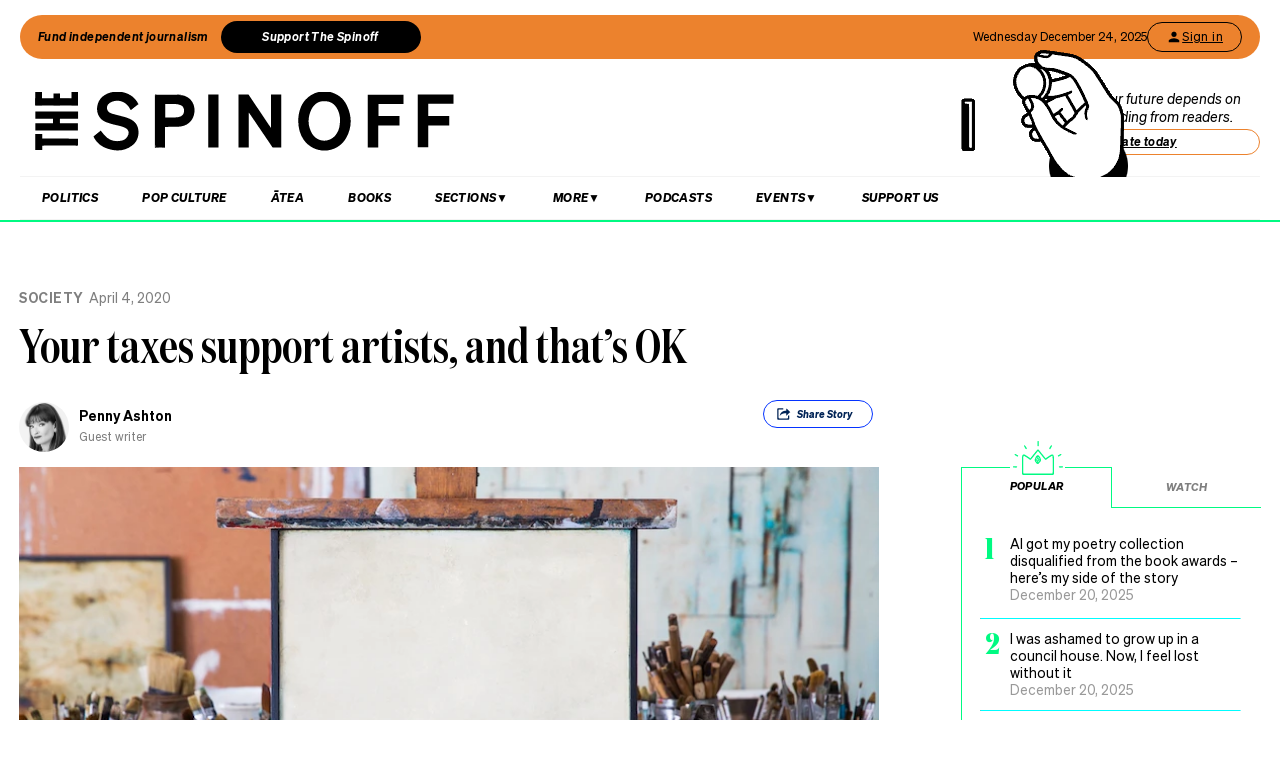

--- FILE ---
content_type: text/html; charset=utf-8
request_url: https://thespinoff.co.nz/society/04-04-2020/your-taxes-support-artists-and-thats-ok
body_size: 51756
content:
<!DOCTYPE html><html lang="en"><head><meta charSet="utf-8"/><meta name="viewport" content="width=device-width"/><link rel="alternate" type="application/rss+xml" title="The Spinoff" href="/feed"/><title>Your taxes support artists, and that’s OK | The Spinoff</title><meta property="fb:pages" content="585595504882807"/><meta name="author" content="Penny Ashton"/><meta name="article name" content="Your taxes support artists, and that’s OK"/><meta property="og:locale" content="en_US"/><meta property="og:site_name" content="The Spinoff"/><meta property="og:title" content="Your taxes support artists, and that’s OK"/><meta property="og:url" content="https://thespinoff.co.nz/society/04-04-2020/your-taxes-support-artists-and-thats-ok"/><meta property="og:type" content="article"/><meta property="og:description" content="Go on, imagine your lockdown without art. Just try."/><meta property="og:image" name="image" content="https://images.thespinoff.co.nz/1/2020/04/GettyImages-505898469.jpg"/><meta property="og:image:width" content="850"/><meta property="og:image:height" content="510"/><meta property="article:published_time" content="2020-04-04T09:00:12+13:00"/><meta property="article:modified_time" content="2020-04-04T09:00:12+13:00"/><meta property="og:updated_time" content="2020-04-04T09:00:12+13:00"/><meta property="article:section" content="Society"/><meta property="article:section" content="Art"/><meta property="article:section" content="Covid-19"/><meta property="article:publisher" content="https://www.facebook.com/thespinofftv"/><meta name="twitter:image" content="https://images.thespinoff.co.nz/1/2020/04/GettyImages-505898469.jpg"/><meta name="twitter:card" content="summary_large_image"/><meta name="twitter:site" content="@TheSpinoffTV"/><meta name="description" content="Go on, imagine your lockdown without art. Just try."/><link rel="canonical" href="https://thespinoff.co.nz/society/04-04-2020/your-taxes-support-artists-and-thats-ok"/><meta name="apple-itunes-app" content="app-id=1194728952, app-argument=https://thespinoff.co.nz/society/04-04-2020/your-taxes-support-artists-and-thats-ok"/><meta http-equiv="Permissions-Policy" content="encrypted-media=(self)"/><meta name="parsely-metadata" content="{&quot;postId&quot;:239978,&quot;postSlug&quot;:&quot;your-taxes-support-artists-and-thats-ok&quot;,&quot;postType&quot;:&quot;post&quot;}"/><link rel="preload" as="image" imageSrcSet="https://images.thespinoff.co.nz/1/2020/04/GettyImages-505898469.jpg?w=640&amp;fm=auto&amp;auto=compress%2Cformat 640w, https://images.thespinoff.co.nz/1/2020/04/GettyImages-505898469.jpg?w=768&amp;fm=auto&amp;auto=compress%2Cformat 768w, https://images.thespinoff.co.nz/1/2020/04/GettyImages-505898469.jpg?w=1024&amp;fm=auto&amp;auto=compress%2Cformat 1024w, https://images.thespinoff.co.nz/1/2020/04/GettyImages-505898469.jpg?w=1290&amp;fm=auto&amp;auto=compress%2Cformat 1290w" imageSizes="(max-width: 767px) 100vw, 850px"/><link rel="preload" as="image" imageSrcSet="https://images.thespinoff.co.nz/1/2025/12/FeatureImage_2025_hex-on-the-year-1.png?w=640&amp;fm=auto&amp;auto=compress%2Cformat 640w, https://images.thespinoff.co.nz/1/2025/12/FeatureImage_2025_hex-on-the-year-1.png?w=768&amp;fm=auto&amp;auto=compress%2Cformat 768w, https://images.thespinoff.co.nz/1/2025/12/FeatureImage_2025_hex-on-the-year-1.png?w=1024&amp;fm=auto&amp;auto=compress%2Cformat 1024w, https://images.thespinoff.co.nz/1/2025/12/FeatureImage_2025_hex-on-the-year-1.png?w=1290&amp;fm=auto&amp;auto=compress%2Cformat 1290w" imageSizes="(max-width: 767px) 100vw, 850px"/><meta name="next-head-count" content="33"/><link rel="preload" href="/_next/static/css/488c3828f8f536b8.css" as="style"/><link rel="stylesheet" href="/_next/static/css/488c3828f8f536b8.css" data-n-g=""/><link rel="preload" href="/_next/static/css/e532e1279a82025b.css" as="style"/><link rel="stylesheet" href="/_next/static/css/e532e1279a82025b.css" data-n-p=""/><noscript data-n-css=""></noscript><script defer="" nomodule="" src="/_next/static/chunks/polyfills-c67a75d1b6f99dc8.js"></script><script src="/_next/static/chunks/webpack-20529bbe87020e1b.js" defer=""></script><script src="/_next/static/chunks/framework-4ed89e9640adfb9e.js" defer=""></script><script src="/_next/static/chunks/main-2db2cbc6cc560785.js" defer=""></script><script src="/_next/static/chunks/pages/_app-4b109a6480f580dc.js" defer=""></script><script src="/_next/static/chunks/29107295-4a69275373f23f88.js" defer=""></script><script src="/_next/static/chunks/ad7f724d-c783309ff8720dc6.js" defer=""></script><script src="/_next/static/chunks/5675-bbad7d92eb518528.js" defer=""></script><script src="/_next/static/chunks/6747-7ce758c1793e0d2c.js" defer=""></script><script src="/_next/static/chunks/5781-cae287cf948e16f5.js" defer=""></script><script src="/_next/static/chunks/4059-1ee6cdc9b36d4f0b.js" defer=""></script><script src="/_next/static/chunks/7745-c7bd36dd94eb923f.js" defer=""></script><script src="/_next/static/chunks/535-a1025ce9471b320e.js" defer=""></script><script src="/_next/static/chunks/7842-5b7a4ca8212c91a6.js" defer=""></script><script src="/_next/static/chunks/6430-1a54cb47b87c10bf.js" defer=""></script><script src="/_next/static/chunks/3058-e73e0984283bff7c.js" defer=""></script><script src="/_next/static/chunks/8788-4963069dec0e1b78.js" defer=""></script><script src="/_next/static/chunks/9655-2e6dcf92cb311804.js" defer=""></script><script src="/_next/static/chunks/6761-bb6299a37720ecba.js" defer=""></script><script src="/_next/static/chunks/3381-bb92350513c7de5d.js" defer=""></script><script src="/_next/static/chunks/9901-ddcb27bfc8e2df24.js" defer=""></script><script src="/_next/static/chunks/8382-85c57b321258afaa.js" defer=""></script><script src="/_next/static/chunks/2712-8dc94a375c37ad89.js" defer=""></script><script src="/_next/static/chunks/2125-b5e7d83f8b3ef85e.js" defer=""></script><script src="/_next/static/chunks/165-b43222539931b218.js" defer=""></script><script src="/_next/static/chunks/8684-72d5fcd6e4a3b218.js" defer=""></script><script src="/_next/static/chunks/184-e6e907cd3730c1a3.js" defer=""></script><script src="/_next/static/chunks/pages/%5Bcategory%5D/%5B...article%5D-143d2d2652bb954f.js" defer=""></script><script src="/_next/static/zuWUmO7d5ukmgzaBKhW7r/_buildManifest.js" defer=""></script><script src="/_next/static/zuWUmO7d5ukmgzaBKhW7r/_ssgManifest.js" defer=""></script></head><body><div id="__next"><script async="" src="https://securepubads.g.doubleclick.net/tag/js/gpt.js" id="google-ads-1"></script><div id="genecy-interstitial-ad"></div><div id="location-testerrrr _app123"></div><header class="header" id="header"><div class="light"></div><div class="matariki-cluster"></div><div class="orange-top-banner"><div class="banner-left"><button class="fund-journalism-btn">Fund independent journalism</button><button class="support-spinoff-btn">Support The Spinoff</button></div><div class="banner-right"><span class="date-display"></span><div class="login-btn"><span class="loading-dots">Kia ora</span></div></div></div><div class="row heading "><div class="spinoff-logo"><h1 style="margin:0px;padding:0px"><a aria-label="The Spinoff home" href="/"><div id="animatedLogo" class="animate"></div><span class="hidden-screen">The Spinoff</span></a></h1></div><div class="cta"></div></div></header><div class="row navigation"><nav class="primary" aria-label="primary" id="navigation"><div class="desktop"><ul><li><a aria-label="Go Home" href="/"><span class="mobile-logo"><svg xmlns="http://www.w3.org/2000/svg" viewBox="0 0 20 20"><g transform="translate(3762 -909)"><circle cx="10" cy="10" r="10" transform="translate(-3762 909)" fill="#033a9a"></circle><path d="M140.855,81.44l-.207-.044c-1.748-.382-2.52-.589-2.52-1.481,0-.877.887-1.489,2.157-1.489a3.015,3.015,0,0,1,2.8,1.6l.167.288,1.666-1.218-.116-.2a5.01,5.01,0,0,0-4.483-2.268c-2.494,0-4.3,1.432-4.3,3.405,0,2.312,2.167,2.789,3.909,3.172l.267.058c1.787.389,2.646.62,2.646,1.6,0,1-.944,1.654-2.4,1.654a3.713,3.713,0,0,1-3.32-1.9l-.168-.293-1.7,1.249.109.2a5.757,5.757,0,0,0,5.041,2.544c2.646,0,4.567-1.5,4.567-3.571,0-2.425-2.185-2.894-4.111-3.308" transform="translate(-3892.202 836.526)" fill="#fff"></path></g></svg><span class="hidden-screen">The Spinoff</span></span></a></li></ul></div><div class="mobile"><ul><a class="sticky-logo" href="/"><li class="mobile-logo"><svg xmlns="http://www.w3.org/2000/svg" viewBox="0 0 20 20"><g transform="translate(3762 -909)"><circle cx="10" cy="10" r="10" transform="translate(-3762 909)" fill="#033a9a"></circle><path d="M140.855,81.44l-.207-.044c-1.748-.382-2.52-.589-2.52-1.481,0-.877.887-1.489,2.157-1.489a3.015,3.015,0,0,1,2.8,1.6l.167.288,1.666-1.218-.116-.2a5.01,5.01,0,0,0-4.483-2.268c-2.494,0-4.3,1.432-4.3,3.405,0,2.312,2.167,2.789,3.909,3.172l.267.058c1.787.389,2.646.62,2.646,1.6,0,1-.944,1.654-2.4,1.654a3.713,3.713,0,0,1-3.32-1.9l-.168-.293-1.7,1.249.109.2a5.757,5.757,0,0,0,5.041,2.544c2.646,0,4.567-1.5,4.567-3.571,0-2.425-2.185-2.894-4.111-3.308" transform="translate(-3892.202 836.526)" fill="#fff"></path></g></svg></li></a><li class="mobile-nav-link"><a id="mobile-nav-0" href="/politics">Politics</a></li><li class="mobile-nav-link"><a id="mobile-nav-1" href="/pop-culture">Pop Culture</a></li><li class="mobile-nav-link"><a id="mobile-nav-2" href="/atea">Ātea</a></li><li class="mobile-nav-link"><a id="mobile-nav-4" href="/podcasts">Podcasts</a></li><li><div class="hamburger"><span></span></div></li></ul><div class="mobile-drawer"><div class="mobile-links"><div class="mobile-column"><h4>Sections</h4><div class="split-column"><ul><li id="mobile-Sections-nav-0"><a class="text-xs" href="/videos">Video</a></li><li id="mobile-Sections-nav-2"><a class="text-xs" href="/kai">Kai</a></li><li id="mobile-Sections-nav-4"><a class="text-xs" href="/internet">Internet</a></li><li id="mobile-Sections-nav-6"><a class="text-xs" href="/partner">Partners</a></li><li id="mobile-Sections-nav-8"><a class="text-xs" href="/science">Science</a></li></ul><ul><li id="mobile-Sections-nav-1"><a class="text-xs" href="/society">Society</a></li><li id="mobile-Sections-nav-3"><a class="text-xs" href="/books">Books</a></li><li id="mobile-Sections-nav-5"><a class="text-xs" href="/sports">Sports</a></li><li id="mobile-Sections-nav-7"><a class="text-xs" href="/media">Media</a></li><li id="mobile-Sections-nav-9"><a class="text-xs" href="/business">Business</a></li></ul></div></div></div><style data-emotion="css b62m3t-container">.css-b62m3t-container{position:relative;box-sizing:border-box;}</style><div class="author-filter css-b62m3t-container" id="authorFilter"><style data-emotion="css 7pg0cj-a11yText">.css-7pg0cj-a11yText{z-index:9999;border:0;clip:rect(1px, 1px, 1px, 1px);height:1px;width:1px;position:absolute;overflow:hidden;padding:0;white-space:nowrap;}</style><span id="react-select-author-filter-async-select-mobile-live-region" class="css-7pg0cj-a11yText"></span><span aria-live="polite" aria-atomic="false" aria-relevant="additions text" class="css-7pg0cj-a11yText"></span><style data-emotion="css 1s2u09g-control">.css-1s2u09g-control{-webkit-align-items:center;-webkit-box-align:center;-ms-flex-align:center;align-items:center;background-color:hsl(0, 0%, 100%);border-color:hsl(0, 0%, 80%);border-radius:4px;border-style:solid;border-width:1px;cursor:default;display:-webkit-box;display:-webkit-flex;display:-ms-flexbox;display:flex;-webkit-box-flex-wrap:wrap;-webkit-flex-wrap:wrap;-ms-flex-wrap:wrap;flex-wrap:wrap;-webkit-box-pack:justify;-webkit-justify-content:space-between;justify-content:space-between;min-height:38px;outline:0!important;position:relative;-webkit-transition:all 100ms;transition:all 100ms;box-sizing:border-box;}.css-1s2u09g-control:hover{border-color:hsl(0, 0%, 70%);}</style><div class="author-filter__control css-1s2u09g-control"><style data-emotion="css 1d8n9bt">.css-1d8n9bt{-webkit-align-items:center;-webkit-box-align:center;-ms-flex-align:center;align-items:center;display:grid;-webkit-flex:1;-ms-flex:1;flex:1;-webkit-box-flex-wrap:wrap;-webkit-flex-wrap:wrap;-ms-flex-wrap:wrap;flex-wrap:wrap;padding:2px 8px;-webkit-overflow-scrolling:touch;position:relative;overflow:hidden;box-sizing:border-box;}</style><div class="author-filter__value-container css-1d8n9bt"><style data-emotion="css 14el2xx-placeholder">.css-14el2xx-placeholder{color:hsl(0, 0%, 50%);grid-area:1/1/2/3;margin-left:2px;margin-right:2px;box-sizing:border-box;}</style><div class="author-filter__placeholder css-14el2xx-placeholder" id="react-select-author-filter-async-select-mobile-placeholder">Search for an author...</div><style data-emotion="css ackcql">.css-ackcql{margin:2px;padding-bottom:2px;padding-top:2px;visibility:visible;color:hsl(0, 0%, 20%);-webkit-flex:1 1 auto;-ms-flex:1 1 auto;flex:1 1 auto;display:inline-grid;grid-area:1/1/2/3;grid-template-columns:0 min-content;box-sizing:border-box;}.css-ackcql:after{content:attr(data-value) " ";visibility:hidden;white-space:pre;grid-area:1/2;font:inherit;min-width:2px;border:0;margin:0;outline:0;padding:0;}</style><div class="author-filter__input-container css-ackcql" data-value=""><input class="author-filter__input" style="label:input;color:inherit;background:0;opacity:1;width:100%;grid-area:1 / 2;font:inherit;min-width:2px;border:0;margin:0;outline:0;padding:0" autoCapitalize="none" autoComplete="off" autoCorrect="off" id="react-select-author-filter-async-select-mobile-input" spellcheck="false" tabindex="0" type="text" aria-autocomplete="list" aria-expanded="false" aria-haspopup="true" role="combobox" aria-describedby="react-select-author-filter-async-select-mobile-placeholder" value=""/></div></div><style data-emotion="css 1wy0on6">.css-1wy0on6{-webkit-align-items:center;-webkit-box-align:center;-ms-flex-align:center;align-items:center;-webkit-align-self:stretch;-ms-flex-item-align:stretch;align-self:stretch;display:-webkit-box;display:-webkit-flex;display:-ms-flexbox;display:flex;-webkit-flex-shrink:0;-ms-flex-negative:0;flex-shrink:0;box-sizing:border-box;}</style><div class="author-filter__indicators css-1wy0on6"><style data-emotion="css 1okebmr-indicatorSeparator">.css-1okebmr-indicatorSeparator{-webkit-align-self:stretch;-ms-flex-item-align:stretch;align-self:stretch;background-color:hsl(0, 0%, 80%);margin-bottom:8px;margin-top:8px;width:1px;box-sizing:border-box;}</style><span class="author-filter__indicator-separator css-1okebmr-indicatorSeparator"></span><style data-emotion="css tlfecz-indicatorContainer">.css-tlfecz-indicatorContainer{color:hsl(0, 0%, 80%);display:-webkit-box;display:-webkit-flex;display:-ms-flexbox;display:flex;padding:8px;-webkit-transition:color 150ms;transition:color 150ms;box-sizing:border-box;}.css-tlfecz-indicatorContainer:hover{color:hsl(0, 0%, 60%);}</style><div class="author-filter__indicator author-filter__dropdown-indicator css-tlfecz-indicatorContainer" aria-hidden="true"><style data-emotion="css 8mmkcg">.css-8mmkcg{display:inline-block;fill:currentColor;line-height:1;stroke:currentColor;stroke-width:0;}</style><svg height="20" width="20" viewBox="0 0 20 20" aria-hidden="true" focusable="false" class="css-8mmkcg"><path d="M4.516 7.548c0.436-0.446 1.043-0.481 1.576 0l3.908 3.747 3.908-3.747c0.533-0.481 1.141-0.446 1.574 0 0.436 0.445 0.408 1.197 0 1.615-0.406 0.418-4.695 4.502-4.695 4.502-0.217 0.223-0.502 0.335-0.787 0.335s-0.57-0.112-0.789-0.335c0 0-4.287-4.084-4.695-4.502s-0.436-1.17 0-1.615z"></path></svg></div></div></div></div></div><div class="mobile-drawer"><h4><i>SEARCH</i></h4><form class="mobile-search"><input placeholder="Search for it..." value=""/></form><br/><h4><i>AUTHOR SEARCH</i></h4><div><style data-emotion="css b62m3t-container">.css-b62m3t-container{position:relative;box-sizing:border-box;}</style><div class="author-filter css-b62m3t-container" id="authorFilter-1"><style data-emotion="css 7pg0cj-a11yText">.css-7pg0cj-a11yText{z-index:9999;border:0;clip:rect(1px, 1px, 1px, 1px);height:1px;width:1px;position:absolute;overflow:hidden;padding:0;white-space:nowrap;}</style><span id="react-select-author-filter-async-select-live-region" class="css-7pg0cj-a11yText"></span><span aria-live="polite" aria-atomic="false" aria-relevant="additions text" class="css-7pg0cj-a11yText"></span><style data-emotion="css 1s2u09g-control">.css-1s2u09g-control{-webkit-align-items:center;-webkit-box-align:center;-ms-flex-align:center;align-items:center;background-color:hsl(0, 0%, 100%);border-color:hsl(0, 0%, 80%);border-radius:4px;border-style:solid;border-width:1px;cursor:default;display:-webkit-box;display:-webkit-flex;display:-ms-flexbox;display:flex;-webkit-box-flex-wrap:wrap;-webkit-flex-wrap:wrap;-ms-flex-wrap:wrap;flex-wrap:wrap;-webkit-box-pack:justify;-webkit-justify-content:space-between;justify-content:space-between;min-height:38px;outline:0!important;position:relative;-webkit-transition:all 100ms;transition:all 100ms;box-sizing:border-box;}.css-1s2u09g-control:hover{border-color:hsl(0, 0%, 70%);}</style><div class="author-filter__control css-1s2u09g-control"><style data-emotion="css 1d8n9bt">.css-1d8n9bt{-webkit-align-items:center;-webkit-box-align:center;-ms-flex-align:center;align-items:center;display:grid;-webkit-flex:1;-ms-flex:1;flex:1;-webkit-box-flex-wrap:wrap;-webkit-flex-wrap:wrap;-ms-flex-wrap:wrap;flex-wrap:wrap;padding:2px 8px;-webkit-overflow-scrolling:touch;position:relative;overflow:hidden;box-sizing:border-box;}</style><div class="author-filter__value-container css-1d8n9bt"><style data-emotion="css 14el2xx-placeholder">.css-14el2xx-placeholder{color:hsl(0, 0%, 50%);grid-area:1/1/2/3;margin-left:2px;margin-right:2px;box-sizing:border-box;}</style><div class="author-filter__placeholder css-14el2xx-placeholder" id="react-select-author-filter-async-select-placeholder">Search for an author...</div><style data-emotion="css ackcql">.css-ackcql{margin:2px;padding-bottom:2px;padding-top:2px;visibility:visible;color:hsl(0, 0%, 20%);-webkit-flex:1 1 auto;-ms-flex:1 1 auto;flex:1 1 auto;display:inline-grid;grid-area:1/1/2/3;grid-template-columns:0 min-content;box-sizing:border-box;}.css-ackcql:after{content:attr(data-value) " ";visibility:hidden;white-space:pre;grid-area:1/2;font:inherit;min-width:2px;border:0;margin:0;outline:0;padding:0;}</style><div class="author-filter__input-container css-ackcql" data-value=""><input class="author-filter__input" style="label:input;color:inherit;background:0;opacity:1;width:100%;grid-area:1 / 2;font:inherit;min-width:2px;border:0;margin:0;outline:0;padding:0" autoCapitalize="none" autoComplete="off" autoCorrect="off" id="react-select-author-filter-async-select-input" spellcheck="false" tabindex="0" type="text" aria-autocomplete="list" aria-expanded="false" aria-haspopup="true" role="combobox" aria-describedby="react-select-author-filter-async-select-placeholder" value=""/></div></div><style data-emotion="css 1wy0on6">.css-1wy0on6{-webkit-align-items:center;-webkit-box-align:center;-ms-flex-align:center;align-items:center;-webkit-align-self:stretch;-ms-flex-item-align:stretch;align-self:stretch;display:-webkit-box;display:-webkit-flex;display:-ms-flexbox;display:flex;-webkit-flex-shrink:0;-ms-flex-negative:0;flex-shrink:0;box-sizing:border-box;}</style><div class="author-filter__indicators css-1wy0on6"><style data-emotion="css 1okebmr-indicatorSeparator">.css-1okebmr-indicatorSeparator{-webkit-align-self:stretch;-ms-flex-item-align:stretch;align-self:stretch;background-color:hsl(0, 0%, 80%);margin-bottom:8px;margin-top:8px;width:1px;box-sizing:border-box;}</style><span class="author-filter__indicator-separator css-1okebmr-indicatorSeparator"></span><style data-emotion="css tlfecz-indicatorContainer">.css-tlfecz-indicatorContainer{color:hsl(0, 0%, 80%);display:-webkit-box;display:-webkit-flex;display:-ms-flexbox;display:flex;padding:8px;-webkit-transition:color 150ms;transition:color 150ms;box-sizing:border-box;}.css-tlfecz-indicatorContainer:hover{color:hsl(0, 0%, 60%);}</style><div class="author-filter__indicator author-filter__dropdown-indicator css-tlfecz-indicatorContainer" aria-hidden="true"><style data-emotion="css 8mmkcg">.css-8mmkcg{display:inline-block;fill:currentColor;line-height:1;stroke:currentColor;stroke-width:0;}</style><svg height="20" width="20" viewBox="0 0 20 20" aria-hidden="true" focusable="false" class="css-8mmkcg"><path d="M4.516 7.548c0.436-0.446 1.043-0.481 1.576 0l3.908 3.747 3.908-3.747c0.533-0.481 1.141-0.446 1.574 0 0.436 0.445 0.408 1.197 0 1.615-0.406 0.418-4.695 4.502-4.695 4.502-0.217 0.223-0.502 0.335-0.787 0.335s-0.57-0.112-0.789-0.335c0 0-4.287-4.084-4.695-4.502s-0.436-1.17 0-1.615z"></path></svg></div></div></div></div></div><div class="mobile-links"><div class="mobile-column flex"><h4>Sections</h4><ul><li id="mobile-Sections-nav-0"><a class="text-xs" href="/videos">Video</a></li><li id="mobile-Sections-nav-1"><a class="text-xs" href="/society">Society</a></li><li id="mobile-Sections-nav-2"><a class="text-xs" href="/kai">Kai</a></li><li id="mobile-Sections-nav-3"><a class="text-xs" href="/books">Books</a></li><li id="mobile-Sections-nav-4"><a class="text-xs" href="/internet">Internet</a></li><li id="mobile-Sections-nav-5"><a class="text-xs" href="/sports">Sports</a></li><li id="mobile-Sections-nav-6"><a class="text-xs" href="/partner">Partners</a></li><li id="mobile-Sections-nav-7"><a class="text-xs" href="/media">Media</a></li><li id="mobile-Sections-nav-8"><a class="text-xs" href="/science">Science</a></li><li id="mobile-Sections-nav-9"><a class="text-xs" href="/business">Business</a></li></ul></div><div class="mobile-column"><h4>About</h4><ul><li id="mobile-About-nav-0"><a class="text-xs" href="/contact">Contact</a></li><li id="mobile-About-nav-1"><a class="text-xs" href="/advertise">Advertise</a></li><li id="mobile-About-nav-2"><a class="text-xs" href="/about-us">About us</a></li><li id="mobile-About-nav-3"><a class="text-xs" href="/jobs">Jobs</a></li><li id="mobile-About-nav-4"><a class="text-xs" href="/about-us/use-of-generative-ai">Use of Generative AI </a></li></ul></div><div class="mobile-column"><h4>Members</h4><ul class="mobile-members-buttons"><li><button class="button secondary mobile-login-btn"><svg class="user-icon" width="16" height="16" viewBox="0 0 24 24" fill="none" xmlns="http://www.w3.org/2000/svg"><path d="M12 12C14.21 12 16 10.21 16 8C16 5.79 14.21 4 12 4C9.79 4 8 5.79 8 8C8 10.21 9.79 12 12 12ZM12 14C9.33 14 4 15.34 4 18V20H20V18C20 15.34 14.67 14 12 14Z" fill="currentColor"></path></svg>Sign in</button></li><li><button class="button primary mobile-donate-btn">Support The Spinoff</button></li></ul></div><div class="mobile-column"><h4>Subscribe</h4><ul><li id="mobile-Subscribe-nav-0"><a class="text-xs" href="/newsletters">Newsletters</a></li></ul></div><div class="mobile-column"><h4>Events</h4><ul><li id="mobile-Events-nav-0"><a class="text-xs" href="https://thespinoff.co.nz/events">All Events</a></li><li id="mobile-Events-nav-1"><a class="text-xs" href="https://thespinoff.co.nz/events/city/auckland">Auckland</a></li><li id="mobile-Events-nav-2"><a class="text-xs" href="https://thespinoff.co.nz/events/city/wellington">Wellington</a></li><li id="mobile-Events-nav-3"><a class="text-xs" href="https://thespinoff.co.nz/events/city/christchurch">Christchurch</a></li><li id="mobile-Events-nav-4"><a class="text-xs" href="https://thespinoff.co.nz/events/city/dunedin">Dunedin</a></li></ul></div></div><br/></div></div></nav><div class="reading-progress-container"><div class="reading-progress-bar" style="transform:scaleX(0%) translateZ(0)"></div></div></div><div class="mobileSpecialEvent"></div><section class="block ad" id="header-ad-section"><div class="container ad"><div id="" style="display:none" class="ad ad-header"></div></div></section><div class="infinite-scroll-component__outerdiv"><div class="infinite-scroll-component " style="height:auto;overflow:visible;-webkit-overflow-scrolling:touch"><section class="block article" id="your-taxes-support-artists-and-thats-ok"><div class="container article"><script type="application/ld+json">{"@context":"http://schema.org","@type":"NewsArticle","mainEntityOfPage":{"@type":"WebPage","@id":"https://thespinoff.co.nz/society/04-04-2020/your-taxes-support-artists-and-thats-ok"},"headline":"Your taxes support artists, and that’s OK","url":"https://thespinoff.co.nz/society/04-04-2020/your-taxes-support-artists-and-thats-ok","thumbnailUrl":"https://images.thespinoff.co.nz/1/2020/04/GettyImages-505898469.jpg","image":{"@type":"ImageObject","url":"https://images.thespinoff.co.nz/1/2020/04/GettyImages-505898469.jpg"},"dateCreated":"2020-04-04T09:00:12+13:00","datePublished":"2020-04-04T09:00:12+13:00","dateModified":"2020-04-04T09:00:12+13:00","articleSection":"Society","author":[{"@type":"Person","name":"Penny Ashton","url":"https://thespinoff.co.nz/authors/penny-ashton"}],"creator":["Penny Ashton"],"keywords":["art","covid-19","Lockdown","Taxes","Society","Art","Covid-19"],"publisher":{"@type":"Organization","name":"The Spinoff","logo":{"@type":"ImageObject","url":"https://thespinoff.co.nz/images/spinoff-icon-logo.svg","width":"200","height":"200"}},"metadata":"{\"postId\":239978,\"postSlug\":\"your-taxes-support-artists-and-thats-ok\",\"postType\":\"post\"}"}</script><div class="layout-column-two"><div class="layout-article-header "><div class="image"><span style="position:relative"><span style="box-sizing:border-box;display:block;overflow:hidden;width:initial;height:initial;background:none;opacity:1;border:0;margin:0;padding:0;position:relative"><span style="box-sizing:border-box;display:block;width:initial;height:initial;background:none;opacity:1;border:0;margin:0;padding:0;padding-top:60%"></span><img alt="Yes, your taxes pay to fill this canvas (Photo: Getty Images) 
" sizes="(max-width: 767px) 100vw, 850px" srcSet="https://images.thespinoff.co.nz/1/2020/04/GettyImages-505898469.jpg?w=640&amp;fm=auto&amp;auto=compress%2Cformat 640w, https://images.thespinoff.co.nz/1/2020/04/GettyImages-505898469.jpg?w=768&amp;fm=auto&amp;auto=compress%2Cformat 768w, https://images.thespinoff.co.nz/1/2020/04/GettyImages-505898469.jpg?w=1024&amp;fm=auto&amp;auto=compress%2Cformat 1024w, https://images.thespinoff.co.nz/1/2020/04/GettyImages-505898469.jpg?w=1290&amp;fm=auto&amp;auto=compress%2Cformat 1290w" src="https://images.thespinoff.co.nz/1/2020/04/GettyImages-505898469.jpg?w=1290&amp;fm=auto&amp;auto=compress%2Cformat" decoding="async" data-nimg="responsive" style="position:absolute;top:0;left:0;bottom:0;right:0;box-sizing:border-box;padding:0;border:none;margin:auto;display:block;width:0;height:0;min-width:100%;max-width:100%;min-height:100%;max-height:100%"/></span></span><div class="feature-image-caption">Yes, your taxes pay to fill this canvas (Photo: Getty Images) 
</div></div><h2 class=""><a href="/society">Society</a><span>April 4, 2020</span></h2><script type="application/ld+json">{"@context":"http://schema.org","@type":"BreadcrumbList","itemListElement":[{"@type":"ListItem","position":1,"item":{"@id":"https://thespinoff.co.nz","name":"Home"}},{"@type":"ListItem","position":2,"item":{"@id":"https://thespinoff.co.nz/society","name":"Society"}},{"@type":"ListItem","position":3,"item":{"@id":"https://thespinoff.co.nz/society/04-04-2020/your-taxes-support-artists-and-thats-ok","name":"Your taxes support artists, and that’s OK"}}]}</script><h1>Your taxes support artists, and that’s OK</h1><div><div class="bylines-container"><div class="byline"><div class="avatar"><a aria-hidden="true" href="/authors/penny-ashton"><div class="avatar-mask"><span style="box-sizing:border-box;display:block;overflow:hidden;width:initial;height:initial;background:none;opacity:1;border:0;margin:0;padding:0;position:absolute;top:0;left:0;bottom:0;right:0"><img alt="avatar" src="[data-uri]" decoding="async" data-nimg="fill" class="avatar" style="position:absolute;top:0;left:0;bottom:0;right:0;box-sizing:border-box;padding:0;border:none;margin:auto;display:block;width:0;height:0;min-width:100%;max-width:100%;min-height:100%;max-height:100%;object-fit:cover"/><noscript><img alt="avatar" sizes="110px" srcSet="https://images.thespinoff.co.nz/1/2016/04/imageedit_977_2274902433.jpg?w=70&amp;fm=auto&amp;auto=compress%2Cformat 70w, https://images.thespinoff.co.nz/1/2016/04/imageedit_977_2274902433.jpg?w=250&amp;fm=auto&amp;auto=compress%2Cformat 250w, https://images.thespinoff.co.nz/1/2016/04/imageedit_977_2274902433.jpg?w=640&amp;fm=auto&amp;auto=compress%2Cformat 640w, https://images.thespinoff.co.nz/1/2016/04/imageedit_977_2274902433.jpg?w=768&amp;fm=auto&amp;auto=compress%2Cformat 768w, https://images.thespinoff.co.nz/1/2016/04/imageedit_977_2274902433.jpg?w=1024&amp;fm=auto&amp;auto=compress%2Cformat 1024w, https://images.thespinoff.co.nz/1/2016/04/imageedit_977_2274902433.jpg?w=1290&amp;fm=auto&amp;auto=compress%2Cformat 1290w" src="https://images.thespinoff.co.nz/1/2016/04/imageedit_977_2274902433.jpg?w=1290&amp;fm=auto&amp;auto=compress%2Cformat" decoding="async" data-nimg="fill" style="position:absolute;top:0;left:0;bottom:0;right:0;box-sizing:border-box;padding:0;border:none;margin:auto;display:block;width:0;height:0;min-width:100%;max-width:100%;min-height:100%;max-height:100%;object-fit:cover" class="avatar" loading="lazy"/></noscript></span></div></a></div><div><div aria-label="written by Penny Ashton" class="name "><a aria-label="view all posts by Penny Ashton," title="view all posts by Penny Ashton" rel="author" href="/authors/penny-ashton">Penny Ashton</a></div><div aria-label="role Guest writer" class="position">Guest writer</div></div></div></div><div class="deviceOnly"></div><div class="visible-tags dtOnly"><section class="active topShare shareButton shareButtonTop" data-animationtype="sharescroll"><div><svg xmlns="http://www.w3.org/2000/svg" viewBox="0 0 38.84 38.84" class="icon"><g><path d="M25.94,21.49h1.63s0,.07,0,.11c0,1.33,0,2.66,0,3.99,0,.59-.35,1.07-.89,1.22-.12,.03-.25,.05-.38,.05-4.33,0-8.67,0-13,0-.73,0-1.27-.54-1.27-1.27,0-4.11,0-8.23,0-12.34,0-.74,.54-1.27,1.28-1.27,2.12,0,4.24,0,6.36,0,.1,0,.14,.02,.13,.13,0,.47,0,.94,0,1.4v.11c-.05,0-.1,0-.14,0-1.68,0-3.36,0-5.04,0-.18,0-.36,.02-.54,.06-.26,.06-.39,.23-.41,.49,0,.05,0,.09,0,.14,0,3.21,0,6.41,0,9.62,0,.55,.3,1.01,.79,1.19,.15,.05,.32,.08,.48,.08,3.24,0,6.48,0,9.72,0,.73,0,1.26-.53,1.27-1.26,0-.77,0-1.54,0-2.32,0-.04,0-.09,0-.14Z"></path><path d="M15.16,21.71c.05-.26,.09-.5,.15-.74,.35-1.43,1.03-2.68,2.11-3.69,.82-.77,1.79-1.29,2.87-1.62,.85-.26,1.72-.39,2.61-.42,.18,0,.36-.01,.54-.01,.1,0,.12-.03,.11-.12,0-.99,0-1.98,0-2.98v-.16l5.26,4.9-5.26,4.9v-.15c0-.98,0-1.96,0-2.94,0-.1-.02-.14-.13-.15-1.82-.18-3.56,.09-5.22,.86-1.15,.53-2.13,1.29-2.95,2.25-.01,.02-.03,.03-.04,.05,0,0-.01,0-.05,.02Z"></path></g></svg> <span class="copyURL"> Share <span class="hideSmall">Story</span></span></div><div class="shareDropdown"><div class="closeDropDown">×</div><ul class="socialButtonsList"><li class="share" id="shareButtonTop-copy"><button><div class="innerText copyURL">Share <span class="hideSmall">Story</span></div></button></li><li><button class="react-share__ShareButton" style="background-color:transparent;border:none;padding:0;font:inherit;color:inherit;cursor:pointer"><svg viewBox="0 0 64 64" width="26" height="26"><circle cx="32" cy="32" r="32" fill="#0965FE"></circle><path d="M34.1,47V33.3h4.6l0.7-5.3h-5.3v-3.4c0-1.5,0.4-2.6,2.6-2.6l2.8,0v-4.8c-0.5-0.1-2.2-0.2-4.1-0.2 c-4.1,0-6.9,2.5-6.9,7V28H24v5.3h4.6V47H34.1z" fill="white"></path></svg><div class="innerText">Facebook</div></button></li><li><button class="react-share__ShareButton" style="background-color:transparent;border:none;padding:0;font:inherit;color:inherit;cursor:pointer"><svg viewBox="0 0 64 64" width="26" height="26"><circle cx="32" cy="32" r="32" fill="#00aced"></circle><path d="M48,22.1c-1.2,0.5-2.4,0.9-3.8,1c1.4-0.8,2.4-2.1,2.9-3.6c-1.3,0.8-2.7,1.3-4.2,1.6 C41.7,19.8,40,19,38.2,19c-3.6,0-6.6,2.9-6.6,6.6c0,0.5,0.1,1,0.2,1.5c-5.5-0.3-10.3-2.9-13.5-6.9c-0.6,1-0.9,2.1-0.9,3.3 c0,2.3,1.2,4.3,2.9,5.5c-1.1,0-2.1-0.3-3-0.8c0,0,0,0.1,0,0.1c0,3.2,2.3,5.8,5.3,6.4c-0.6,0.1-1.1,0.2-1.7,0.2c-0.4,0-0.8,0-1.2-0.1 c0.8,2.6,3.3,4.5,6.1,4.6c-2.2,1.8-5.1,2.8-8.2,2.8c-0.5,0-1.1,0-1.6-0.1c2.9,1.9,6.4,2.9,10.1,2.9c12.1,0,18.7-10,18.7-18.7 c0-0.3,0-0.6,0-0.8C46,24.5,47.1,23.4,48,22.1z" fill="white"></path></svg><div class="innerText">Twitter</div></button></li><li><button class="react-share__ShareButton" style="background-color:transparent;border:none;padding:0;font:inherit;color:inherit;cursor:pointer"><svg viewBox="0 0 64 64" width="26" height="26"><circle cx="32" cy="32" r="32" fill="#1185FE"></circle><path d="M21.945 18.886C26.015 21.941 30.393 28.137 32 31.461 33.607 28.137 37.985 21.941 42.055 18.886 44.992 16.681 49.75 14.975 49.75 20.403 49.75 21.487 49.128 29.51 48.764 30.813 47.497 35.341 42.879 36.496 38.772 35.797 45.951 37.019 47.778 41.067 43.833 45.114 36.342 52.801 33.066 43.186 32.227 40.722 32.073 40.27 32.001 40.059 32 40.238 31.999 40.059 31.927 40.27 31.773 40.722 30.934 43.186 27.658 52.801 20.167 45.114 16.222 41.067 18.049 37.019 25.228 35.797 21.121 36.496 16.503 35.341 15.236 30.813 14.872 29.51 14.25 21.487 14.25 20.403 14.25 14.975 19.008 16.681 21.945 18.886Z" fill="white"></path></svg><div class="innerText">Bluesky</div></button></li><li><button class="react-share__ShareButton" style="background-color:transparent;border:none;padding:0;font:inherit;color:inherit;cursor:pointer"><svg viewBox="0 0 64 64" width="26" height="26"><circle cx="32" cy="32" r="32" fill="#FF5700"></circle><path d="M 53.34375 32 C 53.277344 30.160156 52.136719 28.53125 50.429688 27.839844 C 48.722656 27.148438 46.769531 27.523438 45.441406 28.800781 C 41.800781 26.324219 37.519531 24.957031 33.121094 24.863281 L 35.199219 14.878906 L 42.046875 16.320312 C 42.214844 17.882812 43.496094 19.09375 45.066406 19.171875 C 46.636719 19.253906 48.03125 18.183594 48.359375 16.644531 C 48.6875 15.105469 47.847656 13.558594 46.382812 12.992188 C 44.914062 12.425781 43.253906 13.007812 42.464844 14.367188 L 34.625 12.800781 C 34.363281 12.742188 34.09375 12.792969 33.871094 12.9375 C 33.648438 13.082031 33.492188 13.308594 33.441406 13.566406 L 31.070312 24.671875 C 26.617188 24.738281 22.277344 26.105469 18.59375 28.609375 C 17.242188 27.339844 15.273438 26.988281 13.570312 27.707031 C 11.863281 28.429688 10.746094 30.089844 10.71875 31.941406 C 10.691406 33.789062 11.757812 35.484375 13.441406 36.257812 C 13.402344 36.726562 13.402344 37.195312 13.441406 37.664062 C 13.441406 44.832031 21.792969 50.65625 32.097656 50.65625 C 42.398438 50.65625 50.753906 44.832031 50.753906 37.664062 C 50.789062 37.195312 50.789062 36.726562 50.753906 36.257812 C 52.363281 35.453125 53.371094 33.800781 53.34375 32 Z M 21.34375 35.199219 C 21.34375 33.433594 22.777344 32 24.542969 32 C 26.3125 32 27.742188 33.433594 27.742188 35.199219 C 27.742188 36.96875 26.3125 38.398438 24.542969 38.398438 C 22.777344 38.398438 21.34375 36.96875 21.34375 35.199219 Z M 39.9375 44 C 37.664062 45.710938 34.871094 46.582031 32.03125 46.464844 C 29.191406 46.582031 26.398438 45.710938 24.128906 44 C 23.847656 43.65625 23.871094 43.15625 24.183594 42.839844 C 24.5 42.527344 25 42.503906 25.34375 42.785156 C 27.269531 44.195312 29.617188 44.90625 32 44.800781 C 34.386719 44.929688 36.746094 44.242188 38.6875 42.847656 C 39.042969 42.503906 39.605469 42.511719 39.953125 42.863281 C 40.296875 43.21875 40.289062 43.785156 39.9375 44.128906 Z M 39.359375 38.527344 C 37.59375 38.527344 36.160156 37.09375 36.160156 35.328125 C 36.160156 33.5625 37.59375 32.128906 39.359375 32.128906 C 41.128906 32.128906 42.558594 33.5625 42.558594 35.328125 C 42.59375 36.203125 42.269531 37.054688 41.65625 37.6875 C 41.046875 38.316406 40.203125 38.664062 39.328125 38.65625 Z M 39.359375 38.527344" fill="white"></path></svg><div class="innerText">Reddit</div></button></li><li><button class="react-share__ShareButton" style="background-color:transparent;border:none;padding:0;font:inherit;color:inherit;cursor:pointer"><svg viewBox="0 0 64 64" width="26" height="26"><circle cx="32" cy="32" r="32" fill="#7f7f7f"></circle><path d="M17,22v20h30V22H17z M41.1,25L32,32.1L22.9,25H41.1z M20,39V26.6l12,9.3l12-9.3V39H20z" fill="white"></path></svg><div class="innerText">Email</div></button></li><li><button class="react-share__ShareButton" style="background-color:transparent;border:none;padding:0;font:inherit;color:inherit;cursor:pointer"><svg viewBox="0 0 64 64" width="26" height="26"><circle cx="32" cy="32" r="32" fill="#0077B5"></circle><path d="M20.4,44h5.4V26.6h-5.4V44z M23.1,18c-1.7,0-3.1,1.4-3.1,3.1c0,1.7,1.4,3.1,3.1,3.1 c1.7,0,3.1-1.4,3.1-3.1C26.2,19.4,24.8,18,23.1,18z M39.5,26.2c-2.6,0-4.4,1.4-5.1,2.8h-0.1v-2.4h-5.2V44h5.4v-8.6 c0-2.3,0.4-4.5,3.2-4.5c2.8,0,2.8,2.6,2.8,4.6V44H46v-9.5C46,29.8,45,26.2,39.5,26.2z" fill="white"></path></svg><div class="innerText">Linkedin</div></button></li><li><button class="react-share__ShareButton" style="background-color:transparent;border:none;padding:0;font:inherit;color:inherit;cursor:pointer"><svg viewBox="0 0 64 64" width="26" height="26"><circle cx="32" cy="32" r="32" fill="#25D366"></circle><path d="m42.32286,33.93287c-0.5178,-0.2589 -3.04726,-1.49644 -3.52105,-1.66732c-0.4712,-0.17346 -0.81554,-0.2589 -1.15987,0.2589c-0.34175,0.51004 -1.33075,1.66474 -1.63108,2.00648c-0.30032,0.33658 -0.60064,0.36247 -1.11327,0.12945c-0.5178,-0.2589 -2.17994,-0.80259 -4.14759,-2.56312c-1.53269,-1.37217 -2.56312,-3.05503 -2.86603,-3.57283c-0.30033,-0.5178 -0.03366,-0.80259 0.22524,-1.06149c0.23301,-0.23301 0.5178,-0.59547 0.7767,-0.90616c0.25372,-0.31068 0.33657,-0.5178 0.51262,-0.85437c0.17088,-0.36246 0.08544,-0.64725 -0.04402,-0.90615c-0.12945,-0.2589 -1.15987,-2.79613 -1.58964,-3.80584c-0.41424,-1.00971 -0.84142,-0.88027 -1.15987,-0.88027c-0.29773,-0.02588 -0.64208,-0.02588 -0.98382,-0.02588c-0.34693,0 -0.90616,0.12945 -1.37736,0.62136c-0.4712,0.5178 -1.80194,1.76053 -1.80194,4.27186c0,2.51134 1.84596,4.945 2.10227,5.30747c0.2589,0.33657 3.63497,5.51458 8.80262,7.74113c1.23237,0.5178 2.1903,0.82848 2.94111,1.08738c1.23237,0.38836 2.35599,0.33657 3.24402,0.20712c0.99159,-0.15534 3.04985,-1.24272 3.47963,-2.45956c0.44013,-1.21683 0.44013,-2.22654 0.31068,-2.45955c-0.12945,-0.23301 -0.46601,-0.36247 -0.98382,-0.59548m-9.40068,12.84407l-0.02589,0c-3.05503,0 -6.08417,-0.82849 -8.72495,-2.38189l-0.62136,-0.37023l-6.47252,1.68286l1.73463,-6.29129l-0.41424,-0.64725c-1.70875,-2.71846 -2.6149,-5.85116 -2.6149,-9.07706c0,-9.39809 7.68934,-17.06155 17.15993,-17.06155c4.58253,0 8.88029,1.78642 12.11655,5.02268c3.23625,3.21036 5.02267,7.50812 5.02267,12.06476c-0.0078,9.3981 -7.69712,17.06155 -17.14699,17.06155m14.58906,-31.58846c-3.93529,-3.80584 -9.1133,-5.95471 -14.62789,-5.95471c-11.36055,0 -20.60848,9.2065 -20.61625,20.52564c0,3.61684 0.94757,7.14565 2.75211,10.26282l-2.92557,10.63564l10.93337,-2.85309c3.0136,1.63108 6.4052,2.4958 9.85634,2.49839l0.01037,0c11.36574,0 20.61884,-9.2091 20.62403,-20.53082c0,-5.48093 -2.14111,-10.64081 -6.03239,-14.51915" fill="white"></path></svg><div class="innerText">Whatsapp</div></button></li><li><button class="react-share__ShareButton" style="background-color:transparent;border:none;padding:0;font:inherit;color:inherit;cursor:pointer"><svg viewBox="0 0 64 64" width="26" height="26"><circle cx="32" cy="32" r="32" fill="#0A7CFF"></circle><path d="M 53.066406 21.871094 C 52.667969 21.339844 51.941406 21.179688 51.359375 21.496094 L 37.492188 29.058594 L 28.867188 21.660156 C 28.339844 21.207031 27.550781 21.238281 27.054688 21.730469 L 11.058594 37.726562 C 10.539062 38.25 10.542969 39.09375 11.0625 39.613281 C 11.480469 40.027344 12.121094 40.121094 12.640625 39.839844 L 26.503906 32.28125 L 35.136719 39.679688 C 35.667969 40.132812 36.457031 40.101562 36.949219 39.609375 L 52.949219 23.613281 C 53.414062 23.140625 53.464844 22.398438 53.066406 21.871094 Z M 53.066406 21.871094" fill="white"></path></svg><div class="innerText">Messenger</div></button></li></ul><span class="shareBg shareBgTop"><svg xmlns="http://www.w3.org/2000/svg" viewBox="0 0 127.11 77.54"><ellipse cx="63.56" cy="38.77" rx="68.9" ry="28.14" transform="rotate(-25.07 63.572 38.773)"></ellipse></svg></span><span class="shareBg shareBgBottom"><svg xmlns="http://www.w3.org/2000/svg" viewBox="0 0 151.36 90.46"><ellipse cx="75.68" cy="45.23" rx="38.86" ry="79.13" transform="rotate(-70.4 75.681 45.224)"></ellipse></svg></span></div></section></div><section class="animationBlock pinElement skipHeight shareButton shareButtonMini" data-animationtype="sharescroll"><svg xmlns="http://www.w3.org/2000/svg" viewBox="0 0 38.84 38.84" class="icon"><g><path d="M25.94,21.49h1.63s0,.07,0,.11c0,1.33,0,2.66,0,3.99,0,.59-.35,1.07-.89,1.22-.12,.03-.25,.05-.38,.05-4.33,0-8.67,0-13,0-.73,0-1.27-.54-1.27-1.27,0-4.11,0-8.23,0-12.34,0-.74,.54-1.27,1.28-1.27,2.12,0,4.24,0,6.36,0,.1,0,.14,.02,.13,.13,0,.47,0,.94,0,1.4v.11c-.05,0-.1,0-.14,0-1.68,0-3.36,0-5.04,0-.18,0-.36,.02-.54,.06-.26,.06-.39,.23-.41,.49,0,.05,0,.09,0,.14,0,3.21,0,6.41,0,9.62,0,.55,.3,1.01,.79,1.19,.15,.05,.32,.08,.48,.08,3.24,0,6.48,0,9.72,0,.73,0,1.26-.53,1.27-1.26,0-.77,0-1.54,0-2.32,0-.04,0-.09,0-.14Z"></path><path d="M15.16,21.71c.05-.26,.09-.5,.15-.74,.35-1.43,1.03-2.68,2.11-3.69,.82-.77,1.79-1.29,2.87-1.62,.85-.26,1.72-.39,2.61-.42,.18,0,.36-.01,.54-.01,.1,0,.12-.03,.11-.12,0-.99,0-1.98,0-2.98v-.16l5.26,4.9-5.26,4.9v-.15c0-.98,0-1.96,0-2.94,0-.1-.02-.14-.13-.15-1.82-.18-3.56,.09-5.22,.86-1.15,.53-2.13,1.29-2.95,2.25-.01,.02-.03,.03-.04,.05,0,0-.01,0-.05,.02Z"></path></g></svg><div class="shareDropdown"><div class="closeDropDown">×</div><ul class="socialButtonsList"><li class="share" id="shareButtonMini-copy"><button><div class="innerText copyURL">Share <span class="hideSmall">Story</span></div></button></li><li><button class="react-share__ShareButton" style="background-color:transparent;border:none;padding:0;font:inherit;color:inherit;cursor:pointer"><svg viewBox="0 0 64 64" width="26" height="26"><circle cx="32" cy="32" r="32" fill="#0965FE"></circle><path d="M34.1,47V33.3h4.6l0.7-5.3h-5.3v-3.4c0-1.5,0.4-2.6,2.6-2.6l2.8,0v-4.8c-0.5-0.1-2.2-0.2-4.1-0.2 c-4.1,0-6.9,2.5-6.9,7V28H24v5.3h4.6V47H34.1z" fill="white"></path></svg><div class="innerText">Facebook</div></button></li><li><button class="react-share__ShareButton" style="background-color:transparent;border:none;padding:0;font:inherit;color:inherit;cursor:pointer"><svg viewBox="0 0 64 64" width="26" height="26"><circle cx="32" cy="32" r="32" fill="#00aced"></circle><path d="M48,22.1c-1.2,0.5-2.4,0.9-3.8,1c1.4-0.8,2.4-2.1,2.9-3.6c-1.3,0.8-2.7,1.3-4.2,1.6 C41.7,19.8,40,19,38.2,19c-3.6,0-6.6,2.9-6.6,6.6c0,0.5,0.1,1,0.2,1.5c-5.5-0.3-10.3-2.9-13.5-6.9c-0.6,1-0.9,2.1-0.9,3.3 c0,2.3,1.2,4.3,2.9,5.5c-1.1,0-2.1-0.3-3-0.8c0,0,0,0.1,0,0.1c0,3.2,2.3,5.8,5.3,6.4c-0.6,0.1-1.1,0.2-1.7,0.2c-0.4,0-0.8,0-1.2-0.1 c0.8,2.6,3.3,4.5,6.1,4.6c-2.2,1.8-5.1,2.8-8.2,2.8c-0.5,0-1.1,0-1.6-0.1c2.9,1.9,6.4,2.9,10.1,2.9c12.1,0,18.7-10,18.7-18.7 c0-0.3,0-0.6,0-0.8C46,24.5,47.1,23.4,48,22.1z" fill="white"></path></svg><div class="innerText">Twitter</div></button></li><li><button class="react-share__ShareButton" style="background-color:transparent;border:none;padding:0;font:inherit;color:inherit;cursor:pointer"><svg viewBox="0 0 64 64" width="26" height="26"><circle cx="32" cy="32" r="32" fill="#1185FE"></circle><path d="M21.945 18.886C26.015 21.941 30.393 28.137 32 31.461 33.607 28.137 37.985 21.941 42.055 18.886 44.992 16.681 49.75 14.975 49.75 20.403 49.75 21.487 49.128 29.51 48.764 30.813 47.497 35.341 42.879 36.496 38.772 35.797 45.951 37.019 47.778 41.067 43.833 45.114 36.342 52.801 33.066 43.186 32.227 40.722 32.073 40.27 32.001 40.059 32 40.238 31.999 40.059 31.927 40.27 31.773 40.722 30.934 43.186 27.658 52.801 20.167 45.114 16.222 41.067 18.049 37.019 25.228 35.797 21.121 36.496 16.503 35.341 15.236 30.813 14.872 29.51 14.25 21.487 14.25 20.403 14.25 14.975 19.008 16.681 21.945 18.886Z" fill="white"></path></svg><div class="innerText">Bluesky</div></button></li><li><button class="react-share__ShareButton" style="background-color:transparent;border:none;padding:0;font:inherit;color:inherit;cursor:pointer"><svg viewBox="0 0 64 64" width="26" height="26"><circle cx="32" cy="32" r="32" fill="#FF5700"></circle><path d="M 53.34375 32 C 53.277344 30.160156 52.136719 28.53125 50.429688 27.839844 C 48.722656 27.148438 46.769531 27.523438 45.441406 28.800781 C 41.800781 26.324219 37.519531 24.957031 33.121094 24.863281 L 35.199219 14.878906 L 42.046875 16.320312 C 42.214844 17.882812 43.496094 19.09375 45.066406 19.171875 C 46.636719 19.253906 48.03125 18.183594 48.359375 16.644531 C 48.6875 15.105469 47.847656 13.558594 46.382812 12.992188 C 44.914062 12.425781 43.253906 13.007812 42.464844 14.367188 L 34.625 12.800781 C 34.363281 12.742188 34.09375 12.792969 33.871094 12.9375 C 33.648438 13.082031 33.492188 13.308594 33.441406 13.566406 L 31.070312 24.671875 C 26.617188 24.738281 22.277344 26.105469 18.59375 28.609375 C 17.242188 27.339844 15.273438 26.988281 13.570312 27.707031 C 11.863281 28.429688 10.746094 30.089844 10.71875 31.941406 C 10.691406 33.789062 11.757812 35.484375 13.441406 36.257812 C 13.402344 36.726562 13.402344 37.195312 13.441406 37.664062 C 13.441406 44.832031 21.792969 50.65625 32.097656 50.65625 C 42.398438 50.65625 50.753906 44.832031 50.753906 37.664062 C 50.789062 37.195312 50.789062 36.726562 50.753906 36.257812 C 52.363281 35.453125 53.371094 33.800781 53.34375 32 Z M 21.34375 35.199219 C 21.34375 33.433594 22.777344 32 24.542969 32 C 26.3125 32 27.742188 33.433594 27.742188 35.199219 C 27.742188 36.96875 26.3125 38.398438 24.542969 38.398438 C 22.777344 38.398438 21.34375 36.96875 21.34375 35.199219 Z M 39.9375 44 C 37.664062 45.710938 34.871094 46.582031 32.03125 46.464844 C 29.191406 46.582031 26.398438 45.710938 24.128906 44 C 23.847656 43.65625 23.871094 43.15625 24.183594 42.839844 C 24.5 42.527344 25 42.503906 25.34375 42.785156 C 27.269531 44.195312 29.617188 44.90625 32 44.800781 C 34.386719 44.929688 36.746094 44.242188 38.6875 42.847656 C 39.042969 42.503906 39.605469 42.511719 39.953125 42.863281 C 40.296875 43.21875 40.289062 43.785156 39.9375 44.128906 Z M 39.359375 38.527344 C 37.59375 38.527344 36.160156 37.09375 36.160156 35.328125 C 36.160156 33.5625 37.59375 32.128906 39.359375 32.128906 C 41.128906 32.128906 42.558594 33.5625 42.558594 35.328125 C 42.59375 36.203125 42.269531 37.054688 41.65625 37.6875 C 41.046875 38.316406 40.203125 38.664062 39.328125 38.65625 Z M 39.359375 38.527344" fill="white"></path></svg><div class="innerText">Reddit</div></button></li><li><button class="react-share__ShareButton" style="background-color:transparent;border:none;padding:0;font:inherit;color:inherit;cursor:pointer"><svg viewBox="0 0 64 64" width="26" height="26"><circle cx="32" cy="32" r="32" fill="#7f7f7f"></circle><path d="M17,22v20h30V22H17z M41.1,25L32,32.1L22.9,25H41.1z M20,39V26.6l12,9.3l12-9.3V39H20z" fill="white"></path></svg><div class="innerText">Email</div></button></li><li><button class="react-share__ShareButton" style="background-color:transparent;border:none;padding:0;font:inherit;color:inherit;cursor:pointer"><svg viewBox="0 0 64 64" width="26" height="26"><circle cx="32" cy="32" r="32" fill="#0077B5"></circle><path d="M20.4,44h5.4V26.6h-5.4V44z M23.1,18c-1.7,0-3.1,1.4-3.1,3.1c0,1.7,1.4,3.1,3.1,3.1 c1.7,0,3.1-1.4,3.1-3.1C26.2,19.4,24.8,18,23.1,18z M39.5,26.2c-2.6,0-4.4,1.4-5.1,2.8h-0.1v-2.4h-5.2V44h5.4v-8.6 c0-2.3,0.4-4.5,3.2-4.5c2.8,0,2.8,2.6,2.8,4.6V44H46v-9.5C46,29.8,45,26.2,39.5,26.2z" fill="white"></path></svg><div class="innerText">Linkedin</div></button></li><li><button class="react-share__ShareButton" style="background-color:transparent;border:none;padding:0;font:inherit;color:inherit;cursor:pointer"><svg viewBox="0 0 64 64" width="26" height="26"><circle cx="32" cy="32" r="32" fill="#25D366"></circle><path d="m42.32286,33.93287c-0.5178,-0.2589 -3.04726,-1.49644 -3.52105,-1.66732c-0.4712,-0.17346 -0.81554,-0.2589 -1.15987,0.2589c-0.34175,0.51004 -1.33075,1.66474 -1.63108,2.00648c-0.30032,0.33658 -0.60064,0.36247 -1.11327,0.12945c-0.5178,-0.2589 -2.17994,-0.80259 -4.14759,-2.56312c-1.53269,-1.37217 -2.56312,-3.05503 -2.86603,-3.57283c-0.30033,-0.5178 -0.03366,-0.80259 0.22524,-1.06149c0.23301,-0.23301 0.5178,-0.59547 0.7767,-0.90616c0.25372,-0.31068 0.33657,-0.5178 0.51262,-0.85437c0.17088,-0.36246 0.08544,-0.64725 -0.04402,-0.90615c-0.12945,-0.2589 -1.15987,-2.79613 -1.58964,-3.80584c-0.41424,-1.00971 -0.84142,-0.88027 -1.15987,-0.88027c-0.29773,-0.02588 -0.64208,-0.02588 -0.98382,-0.02588c-0.34693,0 -0.90616,0.12945 -1.37736,0.62136c-0.4712,0.5178 -1.80194,1.76053 -1.80194,4.27186c0,2.51134 1.84596,4.945 2.10227,5.30747c0.2589,0.33657 3.63497,5.51458 8.80262,7.74113c1.23237,0.5178 2.1903,0.82848 2.94111,1.08738c1.23237,0.38836 2.35599,0.33657 3.24402,0.20712c0.99159,-0.15534 3.04985,-1.24272 3.47963,-2.45956c0.44013,-1.21683 0.44013,-2.22654 0.31068,-2.45955c-0.12945,-0.23301 -0.46601,-0.36247 -0.98382,-0.59548m-9.40068,12.84407l-0.02589,0c-3.05503,0 -6.08417,-0.82849 -8.72495,-2.38189l-0.62136,-0.37023l-6.47252,1.68286l1.73463,-6.29129l-0.41424,-0.64725c-1.70875,-2.71846 -2.6149,-5.85116 -2.6149,-9.07706c0,-9.39809 7.68934,-17.06155 17.15993,-17.06155c4.58253,0 8.88029,1.78642 12.11655,5.02268c3.23625,3.21036 5.02267,7.50812 5.02267,12.06476c-0.0078,9.3981 -7.69712,17.06155 -17.14699,17.06155m14.58906,-31.58846c-3.93529,-3.80584 -9.1133,-5.95471 -14.62789,-5.95471c-11.36055,0 -20.60848,9.2065 -20.61625,20.52564c0,3.61684 0.94757,7.14565 2.75211,10.26282l-2.92557,10.63564l10.93337,-2.85309c3.0136,1.63108 6.4052,2.4958 9.85634,2.49839l0.01037,0c11.36574,0 20.61884,-9.2091 20.62403,-20.53082c0,-5.48093 -2.14111,-10.64081 -6.03239,-14.51915" fill="white"></path></svg><div class="innerText">Whatsapp</div></button></li><li><button class="react-share__ShareButton" style="background-color:transparent;border:none;padding:0;font:inherit;color:inherit;cursor:pointer"><svg viewBox="0 0 64 64" width="26" height="26"><circle cx="32" cy="32" r="32" fill="#0A7CFF"></circle><path d="M 53.066406 21.871094 C 52.667969 21.339844 51.941406 21.179688 51.359375 21.496094 L 37.492188 29.058594 L 28.867188 21.660156 C 28.339844 21.207031 27.550781 21.238281 27.054688 21.730469 L 11.058594 37.726562 C 10.539062 38.25 10.542969 39.09375 11.0625 39.613281 C 11.480469 40.027344 12.121094 40.121094 12.640625 39.839844 L 26.503906 32.28125 L 35.136719 39.679688 C 35.667969 40.132812 36.457031 40.101562 36.949219 39.609375 L 52.949219 23.613281 C 53.414062 23.140625 53.464844 22.398438 53.066406 21.871094 Z M 53.066406 21.871094" fill="white"></path></svg><div class="innerText">Messenger</div></button></li></ul><span class="shareBg shareBgTop"><svg xmlns="http://www.w3.org/2000/svg" viewBox="0 0 127.11 77.54"><ellipse cx="63.56" cy="38.77" rx="68.9" ry="28.14" transform="rotate(-25.07 63.572 38.773)"></ellipse></svg></span><span class="shareBg shareBgBottom"><svg xmlns="http://www.w3.org/2000/svg" viewBox="0 0 151.36 90.46"><ellipse cx="75.68" cy="45.23" rx="38.86" ry="79.13" transform="rotate(-70.4 75.681 45.224)"></ellipse></svg></span></div></section></div></div><div class="dtOnly"></div></div><article class="layout-column-two "><div class="layout-article pinnedAnimationWrapper "><div class="visible-tags deviceOnly miniList"><section class="active topShare shareButton shareButtonTop" data-animationtype="sharescroll"><div><svg xmlns="http://www.w3.org/2000/svg" viewBox="0 0 38.84 38.84" class="icon"><g><path d="M25.94,21.49h1.63s0,.07,0,.11c0,1.33,0,2.66,0,3.99,0,.59-.35,1.07-.89,1.22-.12,.03-.25,.05-.38,.05-4.33,0-8.67,0-13,0-.73,0-1.27-.54-1.27-1.27,0-4.11,0-8.23,0-12.34,0-.74,.54-1.27,1.28-1.27,2.12,0,4.24,0,6.36,0,.1,0,.14,.02,.13,.13,0,.47,0,.94,0,1.4v.11c-.05,0-.1,0-.14,0-1.68,0-3.36,0-5.04,0-.18,0-.36,.02-.54,.06-.26,.06-.39,.23-.41,.49,0,.05,0,.09,0,.14,0,3.21,0,6.41,0,9.62,0,.55,.3,1.01,.79,1.19,.15,.05,.32,.08,.48,.08,3.24,0,6.48,0,9.72,0,.73,0,1.26-.53,1.27-1.26,0-.77,0-1.54,0-2.32,0-.04,0-.09,0-.14Z"></path><path d="M15.16,21.71c.05-.26,.09-.5,.15-.74,.35-1.43,1.03-2.68,2.11-3.69,.82-.77,1.79-1.29,2.87-1.62,.85-.26,1.72-.39,2.61-.42,.18,0,.36-.01,.54-.01,.1,0,.12-.03,.11-.12,0-.99,0-1.98,0-2.98v-.16l5.26,4.9-5.26,4.9v-.15c0-.98,0-1.96,0-2.94,0-.1-.02-.14-.13-.15-1.82-.18-3.56,.09-5.22,.86-1.15,.53-2.13,1.29-2.95,2.25-.01,.02-.03,.03-.04,.05,0,0-.01,0-.05,.02Z"></path></g></svg> <span class="copyURL"> Share <span class="hideSmall">Story</span></span></div><div class="shareDropdown"><div class="closeDropDown">×</div><ul class="socialButtonsList"><li class="share" id="shareButtonTop-copy"><button><div class="innerText copyURL">Share <span class="hideSmall">Story</span></div></button></li><li><button class="react-share__ShareButton" style="background-color:transparent;border:none;padding:0;font:inherit;color:inherit;cursor:pointer"><svg viewBox="0 0 64 64" width="26" height="26"><circle cx="32" cy="32" r="32" fill="#0965FE"></circle><path d="M34.1,47V33.3h4.6l0.7-5.3h-5.3v-3.4c0-1.5,0.4-2.6,2.6-2.6l2.8,0v-4.8c-0.5-0.1-2.2-0.2-4.1-0.2 c-4.1,0-6.9,2.5-6.9,7V28H24v5.3h4.6V47H34.1z" fill="white"></path></svg><div class="innerText">Facebook</div></button></li><li><button class="react-share__ShareButton" style="background-color:transparent;border:none;padding:0;font:inherit;color:inherit;cursor:pointer"><svg viewBox="0 0 64 64" width="26" height="26"><circle cx="32" cy="32" r="32" fill="#00aced"></circle><path d="M48,22.1c-1.2,0.5-2.4,0.9-3.8,1c1.4-0.8,2.4-2.1,2.9-3.6c-1.3,0.8-2.7,1.3-4.2,1.6 C41.7,19.8,40,19,38.2,19c-3.6,0-6.6,2.9-6.6,6.6c0,0.5,0.1,1,0.2,1.5c-5.5-0.3-10.3-2.9-13.5-6.9c-0.6,1-0.9,2.1-0.9,3.3 c0,2.3,1.2,4.3,2.9,5.5c-1.1,0-2.1-0.3-3-0.8c0,0,0,0.1,0,0.1c0,3.2,2.3,5.8,5.3,6.4c-0.6,0.1-1.1,0.2-1.7,0.2c-0.4,0-0.8,0-1.2-0.1 c0.8,2.6,3.3,4.5,6.1,4.6c-2.2,1.8-5.1,2.8-8.2,2.8c-0.5,0-1.1,0-1.6-0.1c2.9,1.9,6.4,2.9,10.1,2.9c12.1,0,18.7-10,18.7-18.7 c0-0.3,0-0.6,0-0.8C46,24.5,47.1,23.4,48,22.1z" fill="white"></path></svg><div class="innerText">Twitter</div></button></li><li><button class="react-share__ShareButton" style="background-color:transparent;border:none;padding:0;font:inherit;color:inherit;cursor:pointer"><svg viewBox="0 0 64 64" width="26" height="26"><circle cx="32" cy="32" r="32" fill="#1185FE"></circle><path d="M21.945 18.886C26.015 21.941 30.393 28.137 32 31.461 33.607 28.137 37.985 21.941 42.055 18.886 44.992 16.681 49.75 14.975 49.75 20.403 49.75 21.487 49.128 29.51 48.764 30.813 47.497 35.341 42.879 36.496 38.772 35.797 45.951 37.019 47.778 41.067 43.833 45.114 36.342 52.801 33.066 43.186 32.227 40.722 32.073 40.27 32.001 40.059 32 40.238 31.999 40.059 31.927 40.27 31.773 40.722 30.934 43.186 27.658 52.801 20.167 45.114 16.222 41.067 18.049 37.019 25.228 35.797 21.121 36.496 16.503 35.341 15.236 30.813 14.872 29.51 14.25 21.487 14.25 20.403 14.25 14.975 19.008 16.681 21.945 18.886Z" fill="white"></path></svg><div class="innerText">Bluesky</div></button></li><li><button class="react-share__ShareButton" style="background-color:transparent;border:none;padding:0;font:inherit;color:inherit;cursor:pointer"><svg viewBox="0 0 64 64" width="26" height="26"><circle cx="32" cy="32" r="32" fill="#FF5700"></circle><path d="M 53.34375 32 C 53.277344 30.160156 52.136719 28.53125 50.429688 27.839844 C 48.722656 27.148438 46.769531 27.523438 45.441406 28.800781 C 41.800781 26.324219 37.519531 24.957031 33.121094 24.863281 L 35.199219 14.878906 L 42.046875 16.320312 C 42.214844 17.882812 43.496094 19.09375 45.066406 19.171875 C 46.636719 19.253906 48.03125 18.183594 48.359375 16.644531 C 48.6875 15.105469 47.847656 13.558594 46.382812 12.992188 C 44.914062 12.425781 43.253906 13.007812 42.464844 14.367188 L 34.625 12.800781 C 34.363281 12.742188 34.09375 12.792969 33.871094 12.9375 C 33.648438 13.082031 33.492188 13.308594 33.441406 13.566406 L 31.070312 24.671875 C 26.617188 24.738281 22.277344 26.105469 18.59375 28.609375 C 17.242188 27.339844 15.273438 26.988281 13.570312 27.707031 C 11.863281 28.429688 10.746094 30.089844 10.71875 31.941406 C 10.691406 33.789062 11.757812 35.484375 13.441406 36.257812 C 13.402344 36.726562 13.402344 37.195312 13.441406 37.664062 C 13.441406 44.832031 21.792969 50.65625 32.097656 50.65625 C 42.398438 50.65625 50.753906 44.832031 50.753906 37.664062 C 50.789062 37.195312 50.789062 36.726562 50.753906 36.257812 C 52.363281 35.453125 53.371094 33.800781 53.34375 32 Z M 21.34375 35.199219 C 21.34375 33.433594 22.777344 32 24.542969 32 C 26.3125 32 27.742188 33.433594 27.742188 35.199219 C 27.742188 36.96875 26.3125 38.398438 24.542969 38.398438 C 22.777344 38.398438 21.34375 36.96875 21.34375 35.199219 Z M 39.9375 44 C 37.664062 45.710938 34.871094 46.582031 32.03125 46.464844 C 29.191406 46.582031 26.398438 45.710938 24.128906 44 C 23.847656 43.65625 23.871094 43.15625 24.183594 42.839844 C 24.5 42.527344 25 42.503906 25.34375 42.785156 C 27.269531 44.195312 29.617188 44.90625 32 44.800781 C 34.386719 44.929688 36.746094 44.242188 38.6875 42.847656 C 39.042969 42.503906 39.605469 42.511719 39.953125 42.863281 C 40.296875 43.21875 40.289062 43.785156 39.9375 44.128906 Z M 39.359375 38.527344 C 37.59375 38.527344 36.160156 37.09375 36.160156 35.328125 C 36.160156 33.5625 37.59375 32.128906 39.359375 32.128906 C 41.128906 32.128906 42.558594 33.5625 42.558594 35.328125 C 42.59375 36.203125 42.269531 37.054688 41.65625 37.6875 C 41.046875 38.316406 40.203125 38.664062 39.328125 38.65625 Z M 39.359375 38.527344" fill="white"></path></svg><div class="innerText">Reddit</div></button></li><li><button class="react-share__ShareButton" style="background-color:transparent;border:none;padding:0;font:inherit;color:inherit;cursor:pointer"><svg viewBox="0 0 64 64" width="26" height="26"><circle cx="32" cy="32" r="32" fill="#7f7f7f"></circle><path d="M17,22v20h30V22H17z M41.1,25L32,32.1L22.9,25H41.1z M20,39V26.6l12,9.3l12-9.3V39H20z" fill="white"></path></svg><div class="innerText">Email</div></button></li><li><button class="react-share__ShareButton" style="background-color:transparent;border:none;padding:0;font:inherit;color:inherit;cursor:pointer"><svg viewBox="0 0 64 64" width="26" height="26"><circle cx="32" cy="32" r="32" fill="#0077B5"></circle><path d="M20.4,44h5.4V26.6h-5.4V44z M23.1,18c-1.7,0-3.1,1.4-3.1,3.1c0,1.7,1.4,3.1,3.1,3.1 c1.7,0,3.1-1.4,3.1-3.1C26.2,19.4,24.8,18,23.1,18z M39.5,26.2c-2.6,0-4.4,1.4-5.1,2.8h-0.1v-2.4h-5.2V44h5.4v-8.6 c0-2.3,0.4-4.5,3.2-4.5c2.8,0,2.8,2.6,2.8,4.6V44H46v-9.5C46,29.8,45,26.2,39.5,26.2z" fill="white"></path></svg><div class="innerText">Linkedin</div></button></li><li><button class="react-share__ShareButton" style="background-color:transparent;border:none;padding:0;font:inherit;color:inherit;cursor:pointer"><svg viewBox="0 0 64 64" width="26" height="26"><circle cx="32" cy="32" r="32" fill="#25D366"></circle><path d="m42.32286,33.93287c-0.5178,-0.2589 -3.04726,-1.49644 -3.52105,-1.66732c-0.4712,-0.17346 -0.81554,-0.2589 -1.15987,0.2589c-0.34175,0.51004 -1.33075,1.66474 -1.63108,2.00648c-0.30032,0.33658 -0.60064,0.36247 -1.11327,0.12945c-0.5178,-0.2589 -2.17994,-0.80259 -4.14759,-2.56312c-1.53269,-1.37217 -2.56312,-3.05503 -2.86603,-3.57283c-0.30033,-0.5178 -0.03366,-0.80259 0.22524,-1.06149c0.23301,-0.23301 0.5178,-0.59547 0.7767,-0.90616c0.25372,-0.31068 0.33657,-0.5178 0.51262,-0.85437c0.17088,-0.36246 0.08544,-0.64725 -0.04402,-0.90615c-0.12945,-0.2589 -1.15987,-2.79613 -1.58964,-3.80584c-0.41424,-1.00971 -0.84142,-0.88027 -1.15987,-0.88027c-0.29773,-0.02588 -0.64208,-0.02588 -0.98382,-0.02588c-0.34693,0 -0.90616,0.12945 -1.37736,0.62136c-0.4712,0.5178 -1.80194,1.76053 -1.80194,4.27186c0,2.51134 1.84596,4.945 2.10227,5.30747c0.2589,0.33657 3.63497,5.51458 8.80262,7.74113c1.23237,0.5178 2.1903,0.82848 2.94111,1.08738c1.23237,0.38836 2.35599,0.33657 3.24402,0.20712c0.99159,-0.15534 3.04985,-1.24272 3.47963,-2.45956c0.44013,-1.21683 0.44013,-2.22654 0.31068,-2.45955c-0.12945,-0.23301 -0.46601,-0.36247 -0.98382,-0.59548m-9.40068,12.84407l-0.02589,0c-3.05503,0 -6.08417,-0.82849 -8.72495,-2.38189l-0.62136,-0.37023l-6.47252,1.68286l1.73463,-6.29129l-0.41424,-0.64725c-1.70875,-2.71846 -2.6149,-5.85116 -2.6149,-9.07706c0,-9.39809 7.68934,-17.06155 17.15993,-17.06155c4.58253,0 8.88029,1.78642 12.11655,5.02268c3.23625,3.21036 5.02267,7.50812 5.02267,12.06476c-0.0078,9.3981 -7.69712,17.06155 -17.14699,17.06155m14.58906,-31.58846c-3.93529,-3.80584 -9.1133,-5.95471 -14.62789,-5.95471c-11.36055,0 -20.60848,9.2065 -20.61625,20.52564c0,3.61684 0.94757,7.14565 2.75211,10.26282l-2.92557,10.63564l10.93337,-2.85309c3.0136,1.63108 6.4052,2.4958 9.85634,2.49839l0.01037,0c11.36574,0 20.61884,-9.2091 20.62403,-20.53082c0,-5.48093 -2.14111,-10.64081 -6.03239,-14.51915" fill="white"></path></svg><div class="innerText">Whatsapp</div></button></li><li><button class="react-share__ShareButton" style="background-color:transparent;border:none;padding:0;font:inherit;color:inherit;cursor:pointer"><svg viewBox="0 0 64 64" width="26" height="26"><circle cx="32" cy="32" r="32" fill="#0A7CFF"></circle><path d="M 53.066406 21.871094 C 52.667969 21.339844 51.941406 21.179688 51.359375 21.496094 L 37.492188 29.058594 L 28.867188 21.660156 C 28.339844 21.207031 27.550781 21.238281 27.054688 21.730469 L 11.058594 37.726562 C 10.539062 38.25 10.542969 39.09375 11.0625 39.613281 C 11.480469 40.027344 12.121094 40.121094 12.640625 39.839844 L 26.503906 32.28125 L 35.136719 39.679688 C 35.667969 40.132812 36.457031 40.101562 36.949219 39.609375 L 52.949219 23.613281 C 53.414062 23.140625 53.464844 22.398438 53.066406 21.871094 Z M 53.066406 21.871094" fill="white"></path></svg><div class="innerText">Messenger</div></button></li></ul><span class="shareBg shareBgTop"><svg xmlns="http://www.w3.org/2000/svg" viewBox="0 0 127.11 77.54"><ellipse cx="63.56" cy="38.77" rx="68.9" ry="28.14" transform="rotate(-25.07 63.572 38.773)"></ellipse></svg></span><span class="shareBg shareBgBottom"><svg xmlns="http://www.w3.org/2000/svg" viewBox="0 0 151.36 90.46"><ellipse cx="75.68" cy="45.23" rx="38.86" ry="79.13" transform="rotate(-70.4 75.681 45.224)"></ellipse></svg></span></div></section></div><div class="image"><span style="position:relative"><span style="box-sizing:border-box;display:block;overflow:hidden;width:initial;height:initial;background:none;opacity:1;border:0;margin:0;padding:0;position:relative"><span style="box-sizing:border-box;display:block;width:initial;height:initial;background:none;opacity:1;border:0;margin:0;padding:0;padding-top:60%"></span><img alt="Yes, your taxes pay to fill this canvas (Photo: Getty Images) 
" sizes="(max-width: 767px) 100vw, 850px" srcSet="https://images.thespinoff.co.nz/1/2020/04/GettyImages-505898469.jpg?w=640&amp;fm=auto&amp;auto=compress%2Cformat 640w, https://images.thespinoff.co.nz/1/2020/04/GettyImages-505898469.jpg?w=768&amp;fm=auto&amp;auto=compress%2Cformat 768w, https://images.thespinoff.co.nz/1/2020/04/GettyImages-505898469.jpg?w=1024&amp;fm=auto&amp;auto=compress%2Cformat 1024w, https://images.thespinoff.co.nz/1/2020/04/GettyImages-505898469.jpg?w=1290&amp;fm=auto&amp;auto=compress%2Cformat 1290w" src="https://images.thespinoff.co.nz/1/2020/04/GettyImages-505898469.jpg?w=1290&amp;fm=auto&amp;auto=compress%2Cformat" decoding="async" data-nimg="responsive" style="position:absolute;top:0;left:0;bottom:0;right:0;box-sizing:border-box;padding:0;border:none;margin:auto;display:block;width:0;height:0;min-width:100%;max-width:100%;min-height:100%;max-height:100%"/></span></span><div class="feature-image-caption">Yes, your taxes pay to fill this canvas (Photo: Getty Images) 
</div></div><div class="article-content"><p><strong>Comedian Penny Ashton writes on the necessity of the arts, especially during lockdown.</strong></p>
<p>On March 22, everyone’s favourite fiscal bloodhounds, the New Zealand Taxpayers’ Union, sent out <a href="https://twitter.com/TaxpayersUnion/status/1241536093083693057" target="_blank" rel="noopener noreferrer">a tweet</a> in response to Creative New Zealand’s announcement that it will dedicate <a href="https://thespinoff.co.nz/society/26-03-2020/what-artists-need-to-know-about-creative-new-zealands-new-support-package/" target="_blank">an emergency response package</a> to helping New Zealand’s artists, in the face of all our work disappearing like specials from the Countdown website.</p>
<p>I could go on about the words “taxpayers’ money” being two of the most useless words put together, just ahead of “ratepayers’ money”. That in fact they are all just synonyms for the operational expenditure that keeps New Zealand in hospitals, schools and America’s Cup bases. That isn’t it funny that supporting solo mothers is “taxpayers’ money” whereas the Covid-19 response is a “government-backed wage subsidy”.</p>
<p>I could even go on about how in the face of a global pandemic, capitalism is about as useful as a crocheted face mask, whereas socialism, also known as taxpayers’ money, is literally saving lives by paying for everyday essentials. (But not from The Warehouse.)</p>
<p>But I shan’t do that. I shall rise above.</p>
<p>Instead, with the whole nation in isolation – which I assume the TPU is doing too, as, you know, I don’t <em>think</em> they’re an essential service – I shall pose a question. A provocation if you will, because I am an art wanker after all.</p>
<p>Imagine these next few weeks in lockdown without the arts.</p>
<p>Terrifying, isn’t it?</p>
<figure id="attachment_239990" aria-describedby="caption-attachment-239990"><span class="regular-image-wrapper"><span style="box-sizing:border-box;display:block;overflow:hidden;width:initial;height:initial;background:none;opacity:1;border:0;margin:0;padding:0;position:relative"><span style="box-sizing:border-box;display:block;width:initial;height:initial;background:none;opacity:1;border:0;margin:0;padding:0;padding-top:60%"></span><img alt="" src="[data-uri]" decoding="async" data-nimg="responsive" style="position:absolute;top:0;left:0;bottom:0;right:0;box-sizing:border-box;padding:0;border:none;margin:auto;display:block;width:0;height:0;min-width:100%;max-width:100%;min-height:100%;max-height:100%"/><noscript><img alt="" sizes="700px" srcSet="https://images.thespinoff.co.nz/1/2020/04/GettyImages-BF1229-001.jpg?w=70&amp;fm=auto&amp;auto=compress%2Cformat 70w, https://images.thespinoff.co.nz/1/2020/04/GettyImages-BF1229-001.jpg?w=250&amp;fm=auto&amp;auto=compress%2Cformat 250w, https://images.thespinoff.co.nz/1/2020/04/GettyImages-BF1229-001.jpg?w=640&amp;fm=auto&amp;auto=compress%2Cformat 640w, https://images.thespinoff.co.nz/1/2020/04/GettyImages-BF1229-001.jpg?w=768&amp;fm=auto&amp;auto=compress%2Cformat 768w, https://images.thespinoff.co.nz/1/2020/04/GettyImages-BF1229-001.jpg?w=1024&amp;fm=auto&amp;auto=compress%2Cformat 1024w, https://images.thespinoff.co.nz/1/2020/04/GettyImages-BF1229-001.jpg?w=1290&amp;fm=auto&amp;auto=compress%2Cformat 1290w" src="https://images.thespinoff.co.nz/1/2020/04/GettyImages-BF1229-001.jpg?w=1290&amp;fm=auto&amp;auto=compress%2Cformat" decoding="async" data-nimg="responsive" style="position:absolute;top:0;left:0;bottom:0;right:0;box-sizing:border-box;padding:0;border:none;margin:auto;display:block;width:0;height:0;min-width:100%;max-width:100%;min-height:100%;max-height:100%" loading="lazy"/></noscript></span></span><figcaption id="caption-attachment-239990">This is your life without art. Hell, even that trash bin had a designer (Photo: Getty Images)</figcaption></figure>
<p>You wake up in your bedroom that is painted the colour of boredom. No jaunty hues designed by Karen Walker, just the colour of dirt mixed with lint. Your duvet cover was once the same colour, but it is now the colour of urine from repeated washing.</p>
<p>There are no uplifting artworks on your walls, just framed A3 posters written in comic sans with sayings like “Personal responsibility is my boyfriend” and “Bootstraps are the lever to happiness”.</p>
<p>You pour your cereal from a cardboard box that simply says “carbohydrate of limited sustenance with excessive added sugar” and brew yourself a coffee as you contemplate just what the fuck you are going to do today.</p>
<p>You get dressed into your day pyjamas.</p>
<p>You flick through the <em>NZ Herald,</em> which is just a sea of bullet points. Endless facts and figures punctuated by columns braying about petrol taxes, bludgers and someone called Cindy.</p>
<p>You walk over to your bookshelf. No books are able to be judged as none have covers. They all just have their names written on their spines and are an array of self-help books, and one pile of utter bilge called <em>The Art of the Deal</em>.</p>
<p>You look at your CD collection, which is just all audio books of <em>The Art of the Deal</em> read by TikTokers.</p>
<p>Spotify is now all just podcasts. So many fucking podcasts called <em>Hey Hey Hey, I’m Recording This in a Toilet</em>, <em>Comedy Guy has Opinion</em>s and <em>Millennials! We’re Old Now!</em></p>
<p>You flick on the television and it’s just four wild-eyed presenters who have been locked in isolation. They have no make-up, their regrowth is appalling and they are all wearing bedsheets the colour of boredom/urine. They take turns desperately reading lists of “essential services” over and over and over again and cut to videos of Dr Ashley Bloomfield and Dr Siouxsie Wiles repeating the answers to the same questions over and over and over again.</p>
<p>Netflix, Lightbox, Amazon, Neon and Disney Plus have all been replaced with a live stream of Parliament TV. Which is adjourned, in isolated Zoom calls.</p>
<p>You run wildly to your Playstation controller, but the only game available is a silent black and white version of Pac-Man where the ghosts are all the shape of a Covid-19 virus and the magic pill doesn’t exist.</p>
<p>As a last resort, you dash to your DVD shelf then remember that you sold them all for $10 at your garage sale because they’re obsolete technology!</p>
<p>And then you wake.</p>
<p>Phew.</p>
<figure id="attachment_237259" aria-describedby="caption-attachment-237259"><span class="regular-image-wrapper"><span style="box-sizing:border-box;display:block;overflow:hidden;width:initial;height:initial;background:none;opacity:1;border:0;margin:0;padding:0;position:relative"><span style="box-sizing:border-box;display:block;width:initial;height:initial;background:none;opacity:1;border:0;margin:0;padding:0;padding-top:60%"></span><img alt="" src="[data-uri]" decoding="async" data-nimg="responsive" style="position:absolute;top:0;left:0;bottom:0;right:0;box-sizing:border-box;padding:0;border:none;margin:auto;display:block;width:0;height:0;min-width:100%;max-width:100%;min-height:100%;max-height:100%"/><noscript><img alt="" sizes="700px" srcSet="https://images.thespinoff.co.nz/1/2020/03/GettyImages-607832745.jpg?w=70&amp;fm=auto&amp;auto=compress%2Cformat 70w, https://images.thespinoff.co.nz/1/2020/03/GettyImages-607832745.jpg?w=250&amp;fm=auto&amp;auto=compress%2Cformat 250w, https://images.thespinoff.co.nz/1/2020/03/GettyImages-607832745.jpg?w=640&amp;fm=auto&amp;auto=compress%2Cformat 640w, https://images.thespinoff.co.nz/1/2020/03/GettyImages-607832745.jpg?w=768&amp;fm=auto&amp;auto=compress%2Cformat 768w, https://images.thespinoff.co.nz/1/2020/03/GettyImages-607832745.jpg?w=1024&amp;fm=auto&amp;auto=compress%2Cformat 1024w, https://images.thespinoff.co.nz/1/2020/03/GettyImages-607832745.jpg?w=1290&amp;fm=auto&amp;auto=compress%2Cformat 1290w" src="https://images.thespinoff.co.nz/1/2020/03/GettyImages-607832745.jpg?w=1290&amp;fm=auto&amp;auto=compress%2Cformat" decoding="async" data-nimg="responsive" style="position:absolute;top:0;left:0;bottom:0;right:0;box-sizing:border-box;padding:0;border:none;margin:auto;display:block;width:0;height:0;min-width:100%;max-width:100%;min-height:100%;max-height:100%" loading="lazy"/></noscript></span></span><figcaption id="caption-attachment-237259">Even this picture has art and design</figcaption></figure>
<p>Happily, this nightmarish hellscape doesn’t exist because this government has put measures in place to keep its artists alive. Using money that was <em><a href="https://thespinoff.co.nz/society/26-03-2020/what-artists-need-to-know-about-creative-new-zealands-new-support-package/" target="_blank">already allocated</a></em> to the arts to keep the practitioners afloat.  Because arts aren’t just nice to have. They are as intrinsically entwined into everyday life as breathing.</p>
<p>From the moment you wake up you are surrounded by art, be it in the form of interior design, advertising copy, the clothes you wear, the songs your kid butchers on a recorder, the hilarious memoir you read at lunchtime or the terrible jokes your co-worker tells you by the photocopier. Art is not just opera, ballet or experimental sound poetry. It is woven through the fabric of society and turned into a nice jumper that looks good on everyone.</p>
<p>It simultaneously uplifts, entertains, inspires, bores, provokes, enriches, delights, enrages and moves us. Some of it is good. Some of it is shit. But without it, everything is shit.</p>
<div class="related-links"><h5>More Reading</h5><ul></ul></div><p>So in these Covidious times let’s remember: our vocations are not in a competition. We have a government with empathy at its core that is not afraid to reveal its beating socialist heart to protect us all. Whatever job you do, whatever industry you’re in, you’re ALL important. Including libertarian lawyers and pollsters.</p>
<p>Creative New Zealand and NZ On Air invests in all levels of the arts in Aotearoa and it pays dividends. From giant free events in the Auckland Festival, to funding fringe festivals where some of our great names on the world stage began. Without grassroots, no tall Taikas can grow.</p>
<p>And right now we all need watering to keep us alive.</p>
</div></div><div class=""><div id="" style="display:none" class="ad ad-sidebar"></div><aside class="sidebar"><div class="header"><a href="#" class="tab-header popular-tab selected"><div class="crown-container"><div class="crown-mask"><svg xmlns="http://www.w3.org/2000/svg" viewBox="0 0 106.116 71.836" class="spinoji"><g><path d="M86.879 35.765c-.047.688.123 1.592.151 2.5.015.483-.061.969-.043 1.451.028.74.047 1.483.047 2.221s-.021 1.481.006 2.216c.05 1.382-.008 2.764.026 4.146.024.983.026 1.966.042 2.949.012.726.007 1.452.024 2.178.013.538-.029 1.08-.017 1.621.018.811.008 1.622.046 2.431.014.317-.047.63-.014.939.107 1.009.017 2.019.035 3.029.009.568-.052 1.138-.057 1.708a17.61 17.61 0 0 0-.039 1.963c.027.26-.093.51-.067.765.1 1.029-.17 2.039-.143 3.066a3.059 3.059 0 0 1-.194 1.132 3 3 0 0 1-1.1 1.381 1.128 1.128 0 0 1-.736.188 29.631 29.631 0 0 0-3.069.015c-1 .032-2-.064-2.989.026-.754.068-1.508.035-2.261.1-.579.053-1.167-.031-1.746-.006-.738.032-1.474-.051-2.216.028-.546.059-1.112-.078-1.662-.032-.754.063-1.505 0-2.257.02a21.986 21.986 0 0 1-2.858-.031 3.134 3.134 0 0 0-.9.02 3.961 3.961 0 0 1-1.02.009c-.672-.055-1.338.025-2.006.021-.926-.006-1.85-.06-2.776-.06-.426 0-.853.011-1.278.042-.288.022-.566-.048-.853-.042-.868.018-1.738-.026-2.605.014-.667.03-1.334.029-2 .027-.555 0-1.109-.047-1.665-.027-.711.025-1.421-.03-2.134.02-.579.04-1.166-.042-1.748-.03-.911.019-1.821.047-2.732.061-.359.006-.71-.055-1.068-.039-.482.023-.965.011-1.447.026-.3.01-.592-.085-.895-.053-1.008.106-2.02 0-3.029.066-.3.019-.591-.076-.9-.056-.992.068-1.99-.044-2.982.061-.26.028-.509-.086-.766-.061-.78.075-1.561-.023-2.344.037a17.834 17.834 0 0 1-1.875-.054c-1.267-.036-2.531-.093-3.8-.072-.78.014-1.567-.038-2.35-.047a8.292 8.292 0 0 0-1.231 0 1.363 1.363 0 0 1-1.284-.537c-.154-.187-.3-.379-.451-.57a1.33 1.33 0 0 1-.275-.62 8.876 8.876 0 0 1-.166-1.7 6.6 6.6 0 0 0-.07-.809c-.089-.992-.073-1.987-.1-2.98-.026-.9-.075-1.792-.1-2.688-.018-.64.018-1.284-.027-1.922s.05-1.276.042-1.917c-.011-.837.008-1.679.039-2.518a12.458 12.458 0 0 0-.011-1.749 7.655 7.655 0 0 1 .021-.9c.019-1.3.044-2.593.051-3.889.007-1.339-.035-2.68 0-4.018.021-.768.025-1.536.024-2.3 0-1.225.094-2.449.027-3.672a11.972 11.972 0 0 1 .072-1.787 20.075 20.075 0 0 0 .05-2.008 13.234 13.234 0 0 1 .316-3.178 6.9 6.9 0 0 1 .589-1.6 3.108 3.108 0 0 1 .972-1.174 2.3 2.3 0 0 0 .292-.249 1.25 1.25 0 0 1 .461-.306 3.214 3.214 0 0 1 1.685-.123 10.177 10.177 0 0 1 2.462.955c.5.267.963.608 1.441.917.991.64 1.979 1.286 3.022 1.844.224.12.413.3.627.442.869.57 1.76 1.108 2.605 1.71a24.579 24.579 0 0 1 2.747 2.1c.246.233.283.226.509-.016.185-.2.363-.4.532-.613.527-.653 1.106-1.26 1.606-1.94.6-.813 1.276-1.567 1.9-2.362.554-.706 1.144-1.38 1.691-2.092.5-.654 1.029-1.292 1.548-1.935.734-.907 1.57-1.733 2.216-2.709.5-.751 1.1-1.416 1.659-2.117.318-.4.719-.73 1.046-1.127a11.916 11.916 0 0 0 1.026-1.364 7.474 7.474 0 0 1 .982-1.29 2.289 2.289 0 0 1 1.453-.751 3.512 3.512 0 0 0 .463-.083.983.983 0 0 1 .591.019 3.36 3.36 0 0 1 1.426.977c.423.538.793 1.112 1.19 1.667a11.968 11.968 0 0 0 1.516 1.736 10.669 10.669 0 0 1 .713.851c.687.8 1.276 1.676 1.915 2.514a13.493 13.493 0 0 0 .927 1.061c.439.469.8 1 1.213 1.49.713.852 1.366 1.751 2.093 2.592.669.775 1.273 1.607 1.928 2.4a25.641 25.641 0 0 0 1.682 2.044 10.511 10.511 0 0 1 .906 1.078c.147.189.274.159.422.027.414-.371.855-.707 1.281-1.063.286-.241.612-.416.908-.638 1.026-.769 2.123-1.434 3.184-2.15a35.06 35.06 0 0 1 1.887-1.165c.958-.561 1.877-1.184 2.819-1.77a13.874 13.874 0 0 1 2.438-1.1 4.088 4.088 0 0 1 1.769-.107.794.794 0 0 1 .444.142 6.027 6.027 0 0 1 1.186 1.032 6.745 6.745 0 0 1 1.234 3.358 19.8 19.8 0 0 1 .124 2.781m-2.8-.958v-1.538a1.01 1.01 0 0 0-.045-.3 28.507 28.507 0 0 0-.4-1.128c-.177-.469-.435-.591-.895-.418a17.706 17.706 0 0 0-2.28 1.252c-.72.4-1.387.9-2.108 1.3-.672.374-1.257.887-1.965 1.2a.507.507 0 0 0-.108.069 7.132 7.132 0 0 1-1.466.949 1.973 1.973 0 0 0-.425.285c-.531.455-1.132.814-1.68 1.246-.446.353-.924.667-1.365 1.027a4.468 4.468 0 0 1-1.928 1.043 1.447 1.447 0 0 1-1.571-.591l-.264-.389a19.231 19.231 0 0 0-1.756-2.037c-.7-.774-1.342-1.589-1.985-2.4-.557-.7-1.141-1.383-1.7-2.083-.392-.488-.767-.989-1.161-1.476a15.958 15.958 0 0 0-1.049-1.349 24.073 24.073 0 0 1-1.93-2.28c-.865-1.112-1.751-2.209-2.617-3.32-.455-.583-.968-1.121-1.371-1.745a1.474 1.474 0 0 0-1.437-.481.755.755 0 0 0-.388.316 8 8 0 0 1-.654.949c-.711.8-1.348 1.655-2.019 2.485-.492.609-.93 1.263-1.443 1.854-.6.687-1.121 1.434-1.768 2.083-.663.666-1.125 1.5-1.742 2.213-.364.419-.661.9-1.038 1.3-.729.784-1.348 1.656-2.016 2.487-.536.666-1.1 1.31-1.665 1.946a16.79 16.79 0 0 0-1.593 1.949 1.219 1.219 0 0 1-1.116.61 2.9 2.9 0 0 1-1.641-.534c-.312-.247-.631-.486-.949-.725-.523-.4-1.045-.79-1.571-1.18-.492-.364-.982-.731-1.485-1.078-.221-.153-.494-.234-.706-.4-.768-.591-1.626-1.043-2.428-1.582s-1.688-1-2.51-1.538c-.488-.319-1.012-.582-1.51-.886a5.236 5.236 0 0 0-1.029-.514.545.545 0 0 0-.772.314 3.94 3.94 0 0 0-.187.477 4.5 4.5 0 0 0-.338 1.575c.01 1.065.021 2.131-.046 3.2-.046.753-.024 1.51-.058 2.263s-.081 1.483-.041 2.223c.035.642.032 1.286.011 1.923-.039 1.126.035 2.25-.008 3.376-.028.737.045 1.477.068 2.215a8.707 8.707 0 0 1 .008.983c-.055.668-.045 1.337-.065 2.006-.015.526.027 1.055.009 1.582a81.637 81.637 0 0 0-.016 4.228 2.752 2.752 0 0 1-.035.425 2.748 2.748 0 0 0 0 .81 2.3 2.3 0 0 1 .015.512 5.264 5.264 0 0 0-.034.894c.115 1.108.041 2.22.1 3.33.04.736.065 1.477.076 2.217.008.524.039 1.051.061 1.577.013.327.036.655.08.979.056.411.077.417.489.4.782-.03 1.567-.069 2.347-.063 1.3.008 2.592-.032 3.887-.084a16.02 16.02 0 0 1 1.751-.042c.785.053 1.568-.011 2.352.027.267.013.539-.053.808-.05.455 0 .913.077 1.365.046.8-.056 1.594 0 2.39-.019a36.42 36.42 0 0 1 2.09.005c1.2.04 2.394.017 3.591.013.242 0 .484-.046.725-.044.71.008 1.421.021 2.132.047.841.032 1.682-.026 2.523-.005.926.022 1.853.006 2.779.009.627 0 1.254-.018 1.881-.018s1.283.021 1.924.021c.87 0 1.74-.043 2.608-.01 1.155.044 2.308 0 3.461-.022.968-.015 1.934.063 2.9.017.627-.03 1.253.052 1.882 0a25.682 25.682 0 0 1 2.6-.016c.739.018 1.481.014 2.218.01 1.052-.007 2.106 0 3.158 0 .783 0 1.566-.052 2.349 0 .584.036 1.173-.013 1.751.05a9.938 9.938 0 0 0 1.365.067c1.312-.042 2.621.054 3.931.054.547 0 .559.006.615-.551v-.043c.1-.849.02-1.709.138-2.558.033-.241-.055-.481-.018-.725a18.07 18.07 0 0 0 .094-1.917c.037-.811.032-1.624.045-2.436.012-.767.081-1.539.018-2.3-.058-.7-.018-1.395-.025-2.088-.015-1.382-.033-2.765-.026-4.147.005-.811-.08-1.623-.067-2.433.016-.923.042-1.847.072-2.771s.009-1.88.013-2.82 0-1.881-.005-2.821c0-1.382-.042-2.763-.092-4.143-.028-.781-.071-1.561-.075-2.343"></path><path d="M54.706 1.542c.026.879.038 1.705.082 2.528.02.372-.053.739-.02 1.11.067.753-.027 1.508 0 2.261.018.425.057.851.054 1.275a7.336 7.336 0 0 1-.084 1.232 1.445 1.445 0 0 1-1.582 1.143 1.465 1.465 0 0 1-1.33-1.384 22.249 22.249 0 0 1 .007-2.556A5.408 5.408 0 0 0 51.797 6a5.442 5.442 0 0 1 .043-.723c-.054-1.18.007-2.359.063-3.538 0-.071-.013-.142-.015-.213a1.411 1.411 0 1 1 2.817-.057c0 .043-.005.085 0 .073"></path><path d="M29.233 15.808a1.443 1.443 0 0 1-1.132 1.379 1.427 1.427 0 0 1-1.616-.751c-.351-.682-.683-1.374-1.035-2.055a20.532 20.532 0 0 0-1.221-2 6.231 6.231 0 0 1-.851-1.661 1.246 1.246 0 0 1 2.124-1.207 11.593 11.593 0 0 1 .922 1.227c.352.517.711 1.028 1.047 1.556a18.566 18.566 0 0 1 1.4 2.438c.051.117.123.224.184.337a1.433 1.433 0 0 1 .18.739"></path><path d="M82.806 10.396a3.532 3.532 0 0 1-.414 1.188c-.363.627-.773 1.227-1.162 1.838a12.292 12.292 0 0 0-.858 1.57 15.714 15.714 0 0 1-.8 1.551 1.452 1.452 0 0 1-2.541-1.4 28.851 28.851 0 0 1 1.686-2.96c.454-.706.97-1.369 1.414-2.082a4.023 4.023 0 0 1 .578-.682 1.215 1.215 0 0 1 1.35-.237 1.255 1.255 0 0 1 .752 1.209"></path><path d="M3.091 53.503a28.556 28.556 0 0 0 3.276-.1 7.449 7.449 0 0 1 1.2 0 1.373 1.373 0 0 1 1.263 1.379 1.387 1.387 0 0 1-1.31 1.381c-.966.049-1.934.132-2.9.119a19.064 19.064 0 0 1-2.384-.158 11.434 11.434 0 0 1-1.218-.208 1.244 1.244 0 0 1 .357-2.461c.669.039 1.338.067 1.721.045"></path><path d="M102.458 56.247a25.427 25.427 0 0 1-3.369-.074c-.114-.008-.227 0-.342 0a1.4 1.4 0 0 1-1.457-1.408 1.423 1.423 0 0 1 1.457-1.375c.758-.021 1.506.09 2.261.1 1.238.018 2.479.047 3.717-.027a1.245 1.245 0 0 1 .354 2.463 17.034 17.034 0 0 1-2.621.324"></path><path d="M10.9 31.341a1.413 1.413 0 0 1-2 1.349 16.719 16.719 0 0 1-2.082-1.161c-.526-.312-1.051-.625-1.591-.914a7.027 7.027 0 0 1-1.456-1.041 1.271 1.271 0 0 1 1.43-2.054c.686.345 1.371.693 2.037 1.076a17.006 17.006 0 0 0 1.542.826 8.816 8.816 0 0 1 1.576.934 1.259 1.259 0 0 1 .541.985"></path><path d="M95.218 31.326a1.408 1.408 0 0 1 .674-1.073 19.99 19.99 0 0 1 2.05-1.137c.527-.28 1.037-.593 1.563-.876.488-.264.976-.534 1.484-.753a1.251 1.251 0 0 1 1.555.549 1.282 1.282 0 0 1-.325 1.656 14.215 14.215 0 0 1-1.965 1.276c-.708.394-1.4.818-2.082 1.257a4.88 4.88 0 0 1-1.248.542 1.366 1.366 0 0 1-1.706-1.441"></path><path d="M45.95 40.037a5.281 5.281 0 0 1 .539-2.232c.645-1.5 1.377-2.968 2.05-4.458a7.122 7.122 0 0 1 2.231-2.753 3.063 3.063 0 0 1 1.9-.663 2.591 2.591 0 0 1 1.454.552 10.79 10.79 0 0 1 1.973 1.935 15.541 15.541 0 0 1 2.364 3.841 9.032 9.032 0 0 1 .874 3.458.3.3 0 0 0 0 .085 3.847 3.847 0 0 1-.467 2.619 6.09 6.09 0 0 1-1.142 1.638c-.677.806-1.387 1.585-2.054 2.4a13.411 13.411 0 0 1-1.249 1.339 3.159 3.159 0 0 1-.9.643 2.141 2.141 0 0 1-2-.012 9.815 9.815 0 0 1-1.6-1.27 16.2 16.2 0 0 1-2.562-3.133 7.779 7.779 0 0 1-1.258-2.692 3.563 3.563 0 0 1-.157-1.3m7.906-6.44-.13.042c.032.452.086.9.09 1.355a1.556 1.556 0 0 0 .475 1.382c.021.016.028.049.044.073a11.1 11.1 0 0 1 1.106 2.067c.045.116.076.245.247.254.38.021.759.053 1.2.084a13.132 13.132 0 0 0-3.034-5.257m-.32 11.437a5.2 5.2 0 0 0 .8-.869c.7-.789 1.39-1.58 2.069-2.383a1.024 1.024 0 0 0 .318-.689c-.516-.079-1.032-.061-1.533-.168a.3.3 0 0 0-.29.145c-.487.594-.973 1.19-1.466 1.78a.318.318 0 0 0-.083.349 2 2 0 0 1 .1.755c0 .335.052.671.087 1.08m-1.816-11.728a2.522 2.522 0 0 0-.584.773c-.35.635-.6 1.319-.947 1.955-.465.865-.862 1.76-1.275 2.649-.21.451-.192.471.284.426.141-.013.283-.024.425-.034a.46.46 0 0 0 .424-.348 7.02 7.02 0 0 1 1.188-2.2 1.7 1.7 0 0 0 .5-1.4c-.054-.576-.011-1.161-.011-1.813m1.035 4.22a2.149 2.149 0 0 0-.487.638 19.8 19.8 0 0 0-.823 1.877.309.309 0 0 0 .035.325l.6.83c.079.109.158.149.271.024a17.569 17.569 0 0 0 1.375-1.692.244.244 0 0 0 .034-.312c-.362-.529-.6-1.13-1.008-1.69m-3.866 3.886a8.654 8.654 0 0 0 2.538 3.577c0-.272-.008-.527 0-.781.018-.531.037-1.06-.512-1.38-.012-.007-.017-.023-.027-.033a8.467 8.467 0 0 1-.927-1.277c-.062-.091-.092-.219-.242-.2l-.831.1"></path></g></svg></div></div>POPULAR</a></div><div class="rows popular"><div></div></div></aside></div></article><div class="donation-footer "><div class="donation-footer-content"><div class="donation-footer-header"><img src="/images/footer_header.png" alt="Our intelligence isn&#x27;t artificial. Neither is yours." class="footer-header-image" style="cursor:pointer" loading="lazy" decoding="async"/></div><div class="donation-footer-background"><div class="footer-background-image"></div></div><div class="donation-footer-main"><div class="donation-footer-anna"><img src="/images/footer_anna.png" alt="Anna Rawhiti-Connell" class="anna-profile-image" loading="lazy" decoding="async"/></div><div class="donation-footer-text"><div class="donation-footer-body"><p><strong>93% of you trust information from The Spinoff</strong>. That makes us enormously proud. It also means we keep working hard to maintain it. The trust we&#x27;ve earned is why <strong>The Spinoff does not and will not publish work that has used generative AI</strong>. The words you read on The Spinoff are written by <strong>humans</strong>, edited by <strong>humans</strong> and, as Spinoff members show us every day, <strong>supported by humans</strong>.</p><p>Various estimates suggest up to <strong>half of all internet traffic is now AI bots</strong>. AI slop is everywhere. <strong>Trust isn&#x27;t built through algorithms or automated at scale, it&#x27;s earned</strong>. That&#x27;s what we&#x27;re protecting when we make decisions about AI, but we need your help. <strong>AI and big tech companies represent an existential threat</strong>. Not just to us, and to journalism, but to creativity and human understanding. <strong>Please help keep The Spinoff independent, local and, most of all, incredibly human by becoming a Spinoff member today</strong>.</p></div></div><div class="donation-footer-bottom-cta"><button class="donation-footer-button support-button"><span class="button-content">Support The Spinoff</span></button><div class="donation-footer-widget"><div class="donation-widget-text"><p>Our future depends on funding from readers</p></div><div class="donation-widget-illustration"><div class="sprite" style="background:url(&quot;/icons/coinSprite.png&quot;) no-repeat;width:208px;height:150px;background-size:cover;background-position:0 0px;transform:scaleX(-1)"></div></div><button class="donation-widget-button"><span class="button-content">Donate today</span></button></div></div></div></div></div><div class="article-footer"><div id="" style="display:none" class="ad ad-footer"></div></div><div></div></div></section><section class="block patchwork"><div class="container patchwork"><div class="layout-grid-nine"><div class="item" style="position:relative"><article class="card post" data-tags="opinion"><div class="image"><a href="/society/23-12-2025/i-cant-cope-with-people-reversing-into-mall-carparks-at-christmastime"><span style="box-sizing:border-box;display:block;overflow:hidden;width:initial;height:initial;background:none;opacity:1;border:0;margin:0;padding:0;position:relative"><span style="box-sizing:border-box;display:block;width:initial;height:initial;background:none;opacity:1;border:0;margin:0;padding:0;padding-top:60%"></span><img alt="Malls a Christmas – what a delight 
" src="[data-uri]" decoding="async" data-nimg="responsive" style="position:absolute;top:0;left:0;bottom:0;right:0;box-sizing:border-box;padding:0;border:none;margin:auto;display:block;width:0;height:0;min-width:100%;max-width:100%;min-height:100%;max-height:100%"/><noscript><img alt="Malls a Christmas – what a delight 
" sizes="(max-width: 767px) 100vw, 850px" srcSet="https://images.thespinoff.co.nz/1/2025/12/driverreverses.png?w=640&amp;fm=auto&amp;auto=compress%2Cformat 640w, https://images.thespinoff.co.nz/1/2025/12/driverreverses.png?w=768&amp;fm=auto&amp;auto=compress%2Cformat 768w, https://images.thespinoff.co.nz/1/2025/12/driverreverses.png?w=1024&amp;fm=auto&amp;auto=compress%2Cformat 1024w, https://images.thespinoff.co.nz/1/2025/12/driverreverses.png?w=1290&amp;fm=auto&amp;auto=compress%2Cformat 1290w" src="https://images.thespinoff.co.nz/1/2025/12/driverreverses.png?w=1290&amp;fm=auto&amp;auto=compress%2Cformat" decoding="async" data-nimg="responsive" style="position:absolute;top:0;left:0;bottom:0;right:0;box-sizing:border-box;padding:0;border:none;margin:auto;display:block;width:0;height:0;min-width:100%;max-width:100%;min-height:100%;max-height:100%" loading="lazy"/></noscript></span></a></div><div class="body"><a href="/society/23-12-2025/i-cant-cope-with-people-reversing-into-mall-carparks-at-christmastime"><div class="label">Opinion</div><h3 class="title">I can’t cope with shoppers reversing into mall carparks at this time of year</h3><div class="summary">It might be safer and his friends might disagree with him, but Tom Augustine is stuck behind reverse parkers and is struggling.</div><div class="bylines-container"><div class="byline"><div class="avatar"><div class="avatar-mask"><span style="box-sizing:border-box;display:block;overflow:hidden;width:initial;height:initial;background:none;opacity:1;border:0;margin:0;padding:0;position:absolute;top:0;left:0;bottom:0;right:0"><img alt="avatar" src="[data-uri]" decoding="async" data-nimg="fill" class="avatar" style="position:absolute;top:0;left:0;bottom:0;right:0;box-sizing:border-box;padding:0;border:none;margin:auto;display:block;width:0;height:0;min-width:100%;max-width:100%;min-height:100%;max-height:100%;object-fit:cover"/><noscript><img alt="avatar" sizes="110px" srcSet="https://images.thespinoff.co.nz/1/2017/12/18157317_10209422315617253_4437375851403724895_n.jpg?w=70&amp;fm=auto&amp;auto=compress%2Cformat 70w, https://images.thespinoff.co.nz/1/2017/12/18157317_10209422315617253_4437375851403724895_n.jpg?w=250&amp;fm=auto&amp;auto=compress%2Cformat 250w, https://images.thespinoff.co.nz/1/2017/12/18157317_10209422315617253_4437375851403724895_n.jpg?w=640&amp;fm=auto&amp;auto=compress%2Cformat 640w, https://images.thespinoff.co.nz/1/2017/12/18157317_10209422315617253_4437375851403724895_n.jpg?w=768&amp;fm=auto&amp;auto=compress%2Cformat 768w, https://images.thespinoff.co.nz/1/2017/12/18157317_10209422315617253_4437375851403724895_n.jpg?w=1024&amp;fm=auto&amp;auto=compress%2Cformat 1024w, https://images.thespinoff.co.nz/1/2017/12/18157317_10209422315617253_4437375851403724895_n.jpg?w=1290&amp;fm=auto&amp;auto=compress%2Cformat 1290w" src="https://images.thespinoff.co.nz/1/2017/12/18157317_10209422315617253_4437375851403724895_n.jpg?w=1290&amp;fm=auto&amp;auto=compress%2Cformat" decoding="async" data-nimg="fill" style="position:absolute;top:0;left:0;bottom:0;right:0;box-sizing:border-box;padding:0;border:none;margin:auto;display:block;width:0;height:0;min-width:100%;max-width:100%;min-height:100%;max-height:100%;object-fit:cover" class="avatar" loading="lazy"/></noscript></span></div></div><div><div aria-label="written by Tom Augustine" class="name "><span class="pre-text">By </span>Tom Augustine<time class="date" dateTime="2025-12-23T13:00:15"> | <!-- -->23rd December, 2025</time></div><div aria-label="role Guest writer" class="position">Guest writer</div></div></div></div></a></div></article></div><div class="item" style="position:relative"><article class="card post"><div class="image"><a href="/politics/23-12-2025/juggernaut-2-the-story-of-the-fourth-national-government-all-episodes-out-now"><span style="box-sizing:border-box;display:block;overflow:hidden;width:initial;height:initial;background:none;opacity:1;border:0;margin:0;padding:0;position:relative"><span style="box-sizing:border-box;display:block;width:initial;height:initial;background:none;opacity:1;border:0;margin:0;padding:0;padding-top:60%"></span><img alt="Juggernaut 2: The story of the fourth National government – all episodes out now" src="[data-uri]" decoding="async" data-nimg="responsive" style="position:absolute;top:0;left:0;bottom:0;right:0;box-sizing:border-box;padding:0;border:none;margin:auto;display:block;width:0;height:0;min-width:100%;max-width:100%;min-height:100%;max-height:100%"/><noscript><img alt="Juggernaut 2: The story of the fourth National government – all episodes out now" sizes="(max-width: 767px) 100vw, 850px" srcSet="https://images.thespinoff.co.nz/1/2025/12/cal-pix-33.png?w=640&amp;fm=auto&amp;auto=compress%2Cformat 640w, https://images.thespinoff.co.nz/1/2025/12/cal-pix-33.png?w=768&amp;fm=auto&amp;auto=compress%2Cformat 768w, https://images.thespinoff.co.nz/1/2025/12/cal-pix-33.png?w=1024&amp;fm=auto&amp;auto=compress%2Cformat 1024w, https://images.thespinoff.co.nz/1/2025/12/cal-pix-33.png?w=1290&amp;fm=auto&amp;auto=compress%2Cformat 1290w" src="https://images.thespinoff.co.nz/1/2025/12/cal-pix-33.png?w=1290&amp;fm=auto&amp;auto=compress%2Cformat" decoding="async" data-nimg="responsive" style="position:absolute;top:0;left:0;bottom:0;right:0;box-sizing:border-box;padding:0;border:none;margin:auto;display:block;width:0;height:0;min-width:100%;max-width:100%;min-height:100%;max-height:100%" loading="lazy"/></noscript></span></a></div><div class="body"><a href="/politics/23-12-2025/juggernaut-2-the-story-of-the-fourth-national-government-all-episodes-out-now"><h3 class="title">Juggernaut 2: The story of the fourth National government – all episodes out now</h3><div class="summary">After the tempestuous 80s, New Zealand wanted that cup of tea and a lie down. Instead, the Juggernaut was reborn for the 90s.</div><div class="bylines-container"><div class="byline"><div class="avatar"><div class="avatar-mask"><span style="box-sizing:border-box;display:block;overflow:hidden;width:initial;height:initial;background:none;opacity:1;border:0;margin:0;padding:0;position:absolute;top:0;left:0;bottom:0;right:0"><img alt="avatar" src="[data-uri]" decoding="async" data-nimg="fill" class="avatar" style="position:absolute;top:0;left:0;bottom:0;right:0;box-sizing:border-box;padding:0;border:none;margin:auto;display:block;width:0;height:0;min-width:100%;max-width:100%;min-height:100%;max-height:100%;object-fit:cover"/><noscript><img alt="avatar" sizes="110px" srcSet="https://images.thespinoff.co.nz/1/2025/11/Screenshot-2025-11-07-151327.png?w=70&amp;fm=auto&amp;auto=compress%2Cformat 70w, https://images.thespinoff.co.nz/1/2025/11/Screenshot-2025-11-07-151327.png?w=250&amp;fm=auto&amp;auto=compress%2Cformat 250w, https://images.thespinoff.co.nz/1/2025/11/Screenshot-2025-11-07-151327.png?w=640&amp;fm=auto&amp;auto=compress%2Cformat 640w, https://images.thespinoff.co.nz/1/2025/11/Screenshot-2025-11-07-151327.png?w=768&amp;fm=auto&amp;auto=compress%2Cformat 768w, https://images.thespinoff.co.nz/1/2025/11/Screenshot-2025-11-07-151327.png?w=1024&amp;fm=auto&amp;auto=compress%2Cformat 1024w, https://images.thespinoff.co.nz/1/2025/11/Screenshot-2025-11-07-151327.png?w=1290&amp;fm=auto&amp;auto=compress%2Cformat 1290w" src="https://images.thespinoff.co.nz/1/2025/11/Screenshot-2025-11-07-151327.png?w=1290&amp;fm=auto&amp;auto=compress%2Cformat" decoding="async" data-nimg="fill" style="position:absolute;top:0;left:0;bottom:0;right:0;box-sizing:border-box;padding:0;border:none;margin:auto;display:block;width:0;height:0;min-width:100%;max-width:100%;min-height:100%;max-height:100%;object-fit:cover" class="avatar" loading="lazy"/></noscript></span></div></div><div><div aria-label="written by Juggernaut" class="name "><span class="pre-text">By </span>Juggernaut<time class="date" dateTime="2025-12-23T12:00:39"> | <!-- -->23rd December, 2025</time></div><div aria-label="role Podcast" class="position">Podcast</div></div></div></div></a></div></article></div><div class="item" style="position:relative"><article class="card post"><div class="image"><a href="/pop-culture/23-12-2025/splore-could-have-been-saved"><span style="box-sizing:border-box;display:block;overflow:hidden;width:initial;height:initial;background:none;opacity:1;border:0;margin:0;padding:0;position:relative"><span style="box-sizing:border-box;display:block;width:initial;height:initial;background:none;opacity:1;border:0;margin:0;padding:0;padding-top:60%"></span><img alt="Photo: Nicole Brannen; design The Spinoff 
" src="[data-uri]" decoding="async" data-nimg="responsive" style="position:absolute;top:0;left:0;bottom:0;right:0;box-sizing:border-box;padding:0;border:none;margin:auto;display:block;width:0;height:0;min-width:100%;max-width:100%;min-height:100%;max-height:100%"/><noscript><img alt="Photo: Nicole Brannen; design The Spinoff 
" sizes="(max-width: 767px) 100vw, 850px" srcSet="https://images.thespinoff.co.nz/1/2025/12/Untitled-design-2025-12-22T120350.298.png?w=640&amp;fm=auto&amp;auto=compress%2Cformat 640w, https://images.thespinoff.co.nz/1/2025/12/Untitled-design-2025-12-22T120350.298.png?w=768&amp;fm=auto&amp;auto=compress%2Cformat 768w, https://images.thespinoff.co.nz/1/2025/12/Untitled-design-2025-12-22T120350.298.png?w=1024&amp;fm=auto&amp;auto=compress%2Cformat 1024w, https://images.thespinoff.co.nz/1/2025/12/Untitled-design-2025-12-22T120350.298.png?w=1290&amp;fm=auto&amp;auto=compress%2Cformat 1290w" src="https://images.thespinoff.co.nz/1/2025/12/Untitled-design-2025-12-22T120350.298.png?w=1290&amp;fm=auto&amp;auto=compress%2Cformat" decoding="async" data-nimg="responsive" style="position:absolute;top:0;left:0;bottom:0;right:0;box-sizing:border-box;padding:0;border:none;margin:auto;display:block;width:0;height:0;min-width:100%;max-width:100%;min-height:100%;max-height:100%" loading="lazy"/></noscript></span></a></div><div class="body"><a href="/pop-culture/23-12-2025/splore-could-have-been-saved"><h3 class="title">Splore could have been saved</h3><div class="summary">Why did a single Linkin Park concert receive government funding but Aotearoa&#x27;s longest-running music festival didn&#x27;t?</div><div class="bylines-container"><div class="byline"><div class="avatar"><div class="avatar-mask"><span style="box-sizing:border-box;display:block;overflow:hidden;width:initial;height:initial;background:none;opacity:1;border:0;margin:0;padding:0;position:absolute;top:0;left:0;bottom:0;right:0"><img alt="avatar" src="[data-uri]" decoding="async" data-nimg="fill" class="avatar" style="position:absolute;top:0;left:0;bottom:0;right:0;box-sizing:border-box;padding:0;border:none;margin:auto;display:block;width:0;height:0;min-width:100%;max-width:100%;min-height:100%;max-height:100%;object-fit:cover"/><noscript><img alt="avatar" sizes="110px" srcSet="https://images.thespinoff.co.nz/1/2023/05/chrischulz-may23.png?w=70&amp;fm=auto&amp;auto=compress%2Cformat 70w, https://images.thespinoff.co.nz/1/2023/05/chrischulz-may23.png?w=250&amp;fm=auto&amp;auto=compress%2Cformat 250w, https://images.thespinoff.co.nz/1/2023/05/chrischulz-may23.png?w=640&amp;fm=auto&amp;auto=compress%2Cformat 640w, https://images.thespinoff.co.nz/1/2023/05/chrischulz-may23.png?w=768&amp;fm=auto&amp;auto=compress%2Cformat 768w, https://images.thespinoff.co.nz/1/2023/05/chrischulz-may23.png?w=1024&amp;fm=auto&amp;auto=compress%2Cformat 1024w, https://images.thespinoff.co.nz/1/2023/05/chrischulz-may23.png?w=1290&amp;fm=auto&amp;auto=compress%2Cformat 1290w" src="https://images.thespinoff.co.nz/1/2023/05/chrischulz-may23.png?w=1290&amp;fm=auto&amp;auto=compress%2Cformat" decoding="async" data-nimg="fill" style="position:absolute;top:0;left:0;bottom:0;right:0;box-sizing:border-box;padding:0;border:none;margin:auto;display:block;width:0;height:0;min-width:100%;max-width:100%;min-height:100%;max-height:100%;object-fit:cover" class="avatar" loading="lazy"/></noscript></span></div></div><div><div aria-label="written by Chris Schulz" class="name "><span class="pre-text">By </span>Chris Schulz<time class="date" dateTime="2025-12-23T05:01:09"> | <!-- -->23rd December, 2025</time></div><div aria-label="role Guest writer" class="position">Guest writer</div></div></div></div></a></div></article></div><div class="item" style="position:relative"><article class="card post"><div class="image"><a href="/sports/23-12-2025/new-zealands-love-for-liam-lawson-explained"><span style="box-sizing:border-box;display:block;overflow:hidden;width:initial;height:initial;background:none;opacity:1;border:0;margin:0;padding:0;position:relative"><span style="box-sizing:border-box;display:block;width:initial;height:initial;background:none;opacity:1;border:0;margin:0;padding:0;padding-top:60%"></span><img alt="New Zealand’s F1 golden boy Liam Lawson (Photo: Getty Images) 
" src="[data-uri]" decoding="async" data-nimg="responsive" style="position:absolute;top:0;left:0;bottom:0;right:0;box-sizing:border-box;padding:0;border:none;margin:auto;display:block;width:0;height:0;min-width:100%;max-width:100%;min-height:100%;max-height:100%"/><noscript><img alt="New Zealand’s F1 golden boy Liam Lawson (Photo: Getty Images) 
" sizes="(max-width: 767px) 100vw, 850px" srcSet="https://images.thespinoff.co.nz/1/2025/12/LiamLawson.png?w=640&amp;fm=auto&amp;auto=compress%2Cformat 640w, https://images.thespinoff.co.nz/1/2025/12/LiamLawson.png?w=768&amp;fm=auto&amp;auto=compress%2Cformat 768w, https://images.thespinoff.co.nz/1/2025/12/LiamLawson.png?w=1024&amp;fm=auto&amp;auto=compress%2Cformat 1024w, https://images.thespinoff.co.nz/1/2025/12/LiamLawson.png?w=1290&amp;fm=auto&amp;auto=compress%2Cformat 1290w" src="https://images.thespinoff.co.nz/1/2025/12/LiamLawson.png?w=1290&amp;fm=auto&amp;auto=compress%2Cformat" decoding="async" data-nimg="responsive" style="position:absolute;top:0;left:0;bottom:0;right:0;box-sizing:border-box;padding:0;border:none;margin:auto;display:block;width:0;height:0;min-width:100%;max-width:100%;min-height:100%;max-height:100%" loading="lazy"/></noscript></span></a></div><div class="body"><a href="/sports/23-12-2025/new-zealands-love-for-liam-lawson-explained"><h3 class="title">New Zealand’s love for Liam Lawson, explained</h3><div class="summary">Who is he and what&#x27;s driving the never ending pile-up of headlines about him?</div><div class="bylines-container"><div class="byline"><div class="avatar"><div class="avatar-mask"><span style="box-sizing:border-box;display:block;overflow:hidden;width:initial;height:initial;background:none;opacity:1;border:0;margin:0;padding:0;position:absolute;top:0;left:0;bottom:0;right:0"><img alt="avatar" src="[data-uri]" decoding="async" data-nimg="fill" class="avatar" style="position:absolute;top:0;left:0;bottom:0;right:0;box-sizing:border-box;padding:0;border:none;margin:auto;display:block;width:0;height:0;min-width:100%;max-width:100%;min-height:100%;max-height:100%;object-fit:cover"/><noscript><img alt="avatar" sizes="110px" srcSet="https://images.thespinoff.co.nz/1/2025/06/Spinoff-headshot.jpg?w=70&amp;fm=auto&amp;auto=compress%2Cformat 70w, https://images.thespinoff.co.nz/1/2025/06/Spinoff-headshot.jpg?w=250&amp;fm=auto&amp;auto=compress%2Cformat 250w, https://images.thespinoff.co.nz/1/2025/06/Spinoff-headshot.jpg?w=640&amp;fm=auto&amp;auto=compress%2Cformat 640w, https://images.thespinoff.co.nz/1/2025/06/Spinoff-headshot.jpg?w=768&amp;fm=auto&amp;auto=compress%2Cformat 768w, https://images.thespinoff.co.nz/1/2025/06/Spinoff-headshot.jpg?w=1024&amp;fm=auto&amp;auto=compress%2Cformat 1024w, https://images.thespinoff.co.nz/1/2025/06/Spinoff-headshot.jpg?w=1290&amp;fm=auto&amp;auto=compress%2Cformat 1290w" src="https://images.thespinoff.co.nz/1/2025/06/Spinoff-headshot.jpg?w=1290&amp;fm=auto&amp;auto=compress%2Cformat" decoding="async" data-nimg="fill" style="position:absolute;top:0;left:0;bottom:0;right:0;box-sizing:border-box;padding:0;border:none;margin:auto;display:block;width:0;height:0;min-width:100%;max-width:100%;min-height:100%;max-height:100%;object-fit:cover" class="avatar" loading="lazy"/></noscript></span></div></div><div><div aria-label="written by Emma Gleason" class="name "><span class="pre-text">By </span>Emma Gleason<time class="date" dateTime="2025-12-23T05:00:59"> | <!-- -->23rd December, 2025</time></div><div aria-label="role Contributing writer" class="position">Contributing writer</div></div></div></div></a></div></article></div><div class="item" style="position:relative"><article class="card post"><div class="image"><a href="/politics/23-12-2025/our-10-wild-political-predictions-for-2025-revisited"><span style="box-sizing:border-box;display:block;overflow:hidden;width:initial;height:initial;background:none;opacity:1;border:0;margin:0;padding:0;position:relative"><span style="box-sizing:border-box;display:block;width:initial;height:initial;background:none;opacity:1;border:0;margin:0;padding:0;padding-top:60%"></span><img alt="David Seymour, Nicola Willis, Winston Peters and Chlöe Swarbrick (Photos: Hagen Hopkins/Getty Images, Warner Bros, supplied). 
" src="[data-uri]" decoding="async" data-nimg="responsive" style="position:absolute;top:0;left:0;bottom:0;right:0;box-sizing:border-box;padding:0;border:none;margin:auto;display:block;width:0;height:0;min-width:100%;max-width:100%;min-height:100%;max-height:100%"/><noscript><img alt="David Seymour, Nicola Willis, Winston Peters and Chlöe Swarbrick (Photos: Hagen Hopkins/Getty Images, Warner Bros, supplied). 
" sizes="(max-width: 767px) 100vw, 850px" srcSet="https://images.thespinoff.co.nz/1/2025/12/Lyrics-feature-images.jpg?w=640&amp;fm=auto&amp;auto=compress%2Cformat 640w, https://images.thespinoff.co.nz/1/2025/12/Lyrics-feature-images.jpg?w=768&amp;fm=auto&amp;auto=compress%2Cformat 768w, https://images.thespinoff.co.nz/1/2025/12/Lyrics-feature-images.jpg?w=1024&amp;fm=auto&amp;auto=compress%2Cformat 1024w, https://images.thespinoff.co.nz/1/2025/12/Lyrics-feature-images.jpg?w=1290&amp;fm=auto&amp;auto=compress%2Cformat 1290w" src="https://images.thespinoff.co.nz/1/2025/12/Lyrics-feature-images.jpg?w=1290&amp;fm=auto&amp;auto=compress%2Cformat" decoding="async" data-nimg="responsive" style="position:absolute;top:0;left:0;bottom:0;right:0;box-sizing:border-box;padding:0;border:none;margin:auto;display:block;width:0;height:0;min-width:100%;max-width:100%;min-height:100%;max-height:100%" loading="lazy"/></noscript></span></a></div><div class="body"><a href="/politics/23-12-2025/our-10-wild-political-predictions-for-2025-revisited"><h3 class="title">Our 10 wild political predictions for 2025, revisited</h3><div class="summary">Our wildest dreams failed to come true in 2025, but who&#x27;s to say they never will?</div><div class="bylines-container"><div class="byline"><div class="avatar"><div class="avatar-mask"><span style="box-sizing:border-box;display:block;overflow:hidden;width:initial;height:initial;background:none;opacity:1;border:0;margin:0;padding:0;position:absolute;top:0;left:0;bottom:0;right:0"><img alt="avatar" src="[data-uri]" decoding="async" data-nimg="fill" class="avatar" style="position:absolute;top:0;left:0;bottom:0;right:0;box-sizing:border-box;padding:0;border:none;margin:auto;display:block;width:0;height:0;min-width:100%;max-width:100%;min-height:100%;max-height:100%;object-fit:cover"/><noscript><img alt="avatar" sizes="110px" srcSet="https://images.thespinoff.co.nz/1/2024/08/lyrichs-august2024.png?w=70&amp;fm=auto&amp;auto=compress%2Cformat 70w, https://images.thespinoff.co.nz/1/2024/08/lyrichs-august2024.png?w=250&amp;fm=auto&amp;auto=compress%2Cformat 250w, https://images.thespinoff.co.nz/1/2024/08/lyrichs-august2024.png?w=640&amp;fm=auto&amp;auto=compress%2Cformat 640w, https://images.thespinoff.co.nz/1/2024/08/lyrichs-august2024.png?w=768&amp;fm=auto&amp;auto=compress%2Cformat 768w, https://images.thespinoff.co.nz/1/2024/08/lyrichs-august2024.png?w=1024&amp;fm=auto&amp;auto=compress%2Cformat 1024w, https://images.thespinoff.co.nz/1/2024/08/lyrichs-august2024.png?w=1290&amp;fm=auto&amp;auto=compress%2Cformat 1290w" src="https://images.thespinoff.co.nz/1/2024/08/lyrichs-august2024.png?w=1290&amp;fm=auto&amp;auto=compress%2Cformat" decoding="async" data-nimg="fill" style="position:absolute;top:0;left:0;bottom:0;right:0;box-sizing:border-box;padding:0;border:none;margin:auto;display:block;width:0;height:0;min-width:100%;max-width:100%;min-height:100%;max-height:100%;object-fit:cover" class="avatar" loading="lazy"/></noscript></span></div></div><div><div aria-label="written by Lyric Waiwiri-Smith" class="name "><span class="pre-text">By </span>Lyric Waiwiri-Smith<time class="date" dateTime="2025-12-23T05:00:51"> | <!-- -->23rd December, 2025</time></div><div aria-label="role Politics reporter" class="position">Politics reporter</div></div></div></div></a></div></article></div><div class="item" style="position:relative"><article class="card post"><div class="image"><a href="/pop-culture/22-12-2025/new-to-streaming-what-to-watch-on-netflix-nz-neon-and-more-over-the-holidays"><span style="box-sizing:border-box;display:block;overflow:hidden;width:initial;height:initial;background:none;opacity:1;border:0;margin:0;padding:0;position:relative"><span style="box-sizing:border-box;display:block;width:initial;height:initial;background:none;opacity:1;border:0;margin:0;padding:0;padding-top:60%"></span><img alt="New To Streaming: What to watch on Netflix NZ, Neon and more over the holidays" src="[data-uri]" decoding="async" data-nimg="responsive" style="position:absolute;top:0;left:0;bottom:0;right:0;box-sizing:border-box;padding:0;border:none;margin:auto;display:block;width:0;height:0;min-width:100%;max-width:100%;min-height:100%;max-height:100%"/><noscript><img alt="New To Streaming: What to watch on Netflix NZ, Neon and more over the holidays" sizes="(max-width: 767px) 100vw, 850px" srcSet="https://images.thespinoff.co.nz/1/2025/12/Alex-feature-images-56.jpg?w=640&amp;fm=auto&amp;auto=compress%2Cformat 640w, https://images.thespinoff.co.nz/1/2025/12/Alex-feature-images-56.jpg?w=768&amp;fm=auto&amp;auto=compress%2Cformat 768w, https://images.thespinoff.co.nz/1/2025/12/Alex-feature-images-56.jpg?w=1024&amp;fm=auto&amp;auto=compress%2Cformat 1024w, https://images.thespinoff.co.nz/1/2025/12/Alex-feature-images-56.jpg?w=1290&amp;fm=auto&amp;auto=compress%2Cformat 1290w" src="https://images.thespinoff.co.nz/1/2025/12/Alex-feature-images-56.jpg?w=1290&amp;fm=auto&amp;auto=compress%2Cformat" decoding="async" data-nimg="responsive" style="position:absolute;top:0;left:0;bottom:0;right:0;box-sizing:border-box;padding:0;border:none;margin:auto;display:block;width:0;height:0;min-width:100%;max-width:100%;min-height:100%;max-height:100%" loading="lazy"/></noscript></span></a></div><div class="body"><a href="/pop-culture/22-12-2025/new-to-streaming-what-to-watch-on-netflix-nz-neon-and-more-over-the-holidays"><h3 class="title">New To Streaming: What to watch on Netflix NZ, Neon and more over the holidays</h3><div class="summary">If you have a stressful holiday period incoming, just know it still can&#x27;t be worse than The Pitt season two. </div><div class="bylines-container"><div class="byline"><div class="avatar"><div class="avatar-mask"><span style="box-sizing:border-box;display:block;overflow:hidden;width:initial;height:initial;background:none;opacity:1;border:0;margin:0;padding:0;position:absolute;top:0;left:0;bottom:0;right:0"><img alt="avatar" src="[data-uri]" decoding="async" data-nimg="fill" class="avatar" style="position:absolute;top:0;left:0;bottom:0;right:0;box-sizing:border-box;padding:0;border:none;margin:auto;display:block;width:0;height:0;min-width:100%;max-width:100%;min-height:100%;max-height:100%;object-fit:cover"/><noscript><img alt="avatar" sizes="110px" srcSet="https://images.thespinoff.co.nz/1/2023/01/THOMAS.jpg?w=70&amp;fm=auto&amp;auto=compress%2Cformat 70w, https://images.thespinoff.co.nz/1/2023/01/THOMAS.jpg?w=250&amp;fm=auto&amp;auto=compress%2Cformat 250w, https://images.thespinoff.co.nz/1/2023/01/THOMAS.jpg?w=640&amp;fm=auto&amp;auto=compress%2Cformat 640w, https://images.thespinoff.co.nz/1/2023/01/THOMAS.jpg?w=768&amp;fm=auto&amp;auto=compress%2Cformat 768w, https://images.thespinoff.co.nz/1/2023/01/THOMAS.jpg?w=1024&amp;fm=auto&amp;auto=compress%2Cformat 1024w, https://images.thespinoff.co.nz/1/2023/01/THOMAS.jpg?w=1290&amp;fm=auto&amp;auto=compress%2Cformat 1290w" src="https://images.thespinoff.co.nz/1/2023/01/THOMAS.jpg?w=1290&amp;fm=auto&amp;auto=compress%2Cformat" decoding="async" data-nimg="fill" style="position:absolute;top:0;left:0;bottom:0;right:0;box-sizing:border-box;padding:0;border:none;margin:auto;display:block;width:0;height:0;min-width:100%;max-width:100%;min-height:100%;max-height:100%;object-fit:cover" class="avatar" loading="lazy"/></noscript></span></div></div><div><div aria-label="written by Thomas Giblin" class="name "><span class="pre-text">By </span>Thomas Giblin<time class="date" dateTime="2025-12-22T14:00:05"> | <!-- -->22nd December, 2025</time></div><div aria-label="role Guest writer" class="position">Guest writer</div></div></div></div></a></div></article></div><div class="item" style="position:relative"><article class="card post"><div class="image"><a href="/kai/22-12-2025/the-otahuhu-cake-institution-thats-been-creating-edible-masterpieces-for-60-years"><span style="box-sizing:border-box;display:block;overflow:hidden;width:initial;height:initial;background:none;opacity:1;border:0;margin:0;padding:0;position:relative"><span style="box-sizing:border-box;display:block;width:initial;height:initial;background:none;opacity:1;border:0;margin:0;padding:0;padding-top:60%"></span><img alt="Images: Auckland Libraries Heritage Collections Footprints 07858/ Decor Cakes; design: The Spinoff) 
" src="[data-uri]" decoding="async" data-nimg="responsive" style="position:absolute;top:0;left:0;bottom:0;right:0;box-sizing:border-box;padding:0;border:none;margin:auto;display:block;width:0;height:0;min-width:100%;max-width:100%;min-height:100%;max-height:100%"/><noscript><img alt="Images: Auckland Libraries Heritage Collections Footprints 07858/ Decor Cakes; design: The Spinoff) 
" sizes="(max-width: 767px) 100vw, 850px" srcSet="https://images.thespinoff.co.nz/1/2025/12/xUG3dwh8-Charlottes-images.png?w=640&amp;fm=auto&amp;auto=compress%2Cformat 640w, https://images.thespinoff.co.nz/1/2025/12/xUG3dwh8-Charlottes-images.png?w=768&amp;fm=auto&amp;auto=compress%2Cformat 768w, https://images.thespinoff.co.nz/1/2025/12/xUG3dwh8-Charlottes-images.png?w=1024&amp;fm=auto&amp;auto=compress%2Cformat 1024w, https://images.thespinoff.co.nz/1/2025/12/xUG3dwh8-Charlottes-images.png?w=1290&amp;fm=auto&amp;auto=compress%2Cformat 1290w" src="https://images.thespinoff.co.nz/1/2025/12/xUG3dwh8-Charlottes-images.png?w=1290&amp;fm=auto&amp;auto=compress%2Cformat" decoding="async" data-nimg="responsive" style="position:absolute;top:0;left:0;bottom:0;right:0;box-sizing:border-box;padding:0;border:none;margin:auto;display:block;width:0;height:0;min-width:100%;max-width:100%;min-height:100%;max-height:100%" loading="lazy"/></noscript></span></a></div><div class="body"><a href="/kai/22-12-2025/the-otahuhu-cake-institution-thats-been-creating-edible-masterpieces-for-60-years"><h3 class="title">The Ōtāhuhu cake institution that’s been creating edible masterpieces for 60 years</h3><div class="summary">For Tāmaki Makaurau&#x27;s most fantastical cakes, head southside.</div><div class="bylines-container"><div class="byline"><div class="avatar"><div class="avatar-mask"><span style="box-sizing:border-box;display:block;overflow:hidden;width:initial;height:initial;background:none;opacity:1;border:0;margin:0;padding:0;position:absolute;top:0;left:0;bottom:0;right:0"><img alt="avatar" src="[data-uri]" decoding="async" data-nimg="fill" class="avatar" style="position:absolute;top:0;left:0;bottom:0;right:0;box-sizing:border-box;padding:0;border:none;margin:auto;display:block;width:0;height:0;min-width:100%;max-width:100%;min-height:100%;max-height:100%;object-fit:cover"/><noscript><img alt="avatar" sizes="110px" srcSet="https://images.thespinoff.co.nz/1/2023/05/charlotteml-may23.png?w=70&amp;fm=auto&amp;auto=compress%2Cformat 70w, https://images.thespinoff.co.nz/1/2023/05/charlotteml-may23.png?w=250&amp;fm=auto&amp;auto=compress%2Cformat 250w, https://images.thespinoff.co.nz/1/2023/05/charlotteml-may23.png?w=640&amp;fm=auto&amp;auto=compress%2Cformat 640w, https://images.thespinoff.co.nz/1/2023/05/charlotteml-may23.png?w=768&amp;fm=auto&amp;auto=compress%2Cformat 768w, https://images.thespinoff.co.nz/1/2023/05/charlotteml-may23.png?w=1024&amp;fm=auto&amp;auto=compress%2Cformat 1024w, https://images.thespinoff.co.nz/1/2023/05/charlotteml-may23.png?w=1290&amp;fm=auto&amp;auto=compress%2Cformat 1290w" src="https://images.thespinoff.co.nz/1/2023/05/charlotteml-may23.png?w=1290&amp;fm=auto&amp;auto=compress%2Cformat" decoding="async" data-nimg="fill" style="position:absolute;top:0;left:0;bottom:0;right:0;box-sizing:border-box;padding:0;border:none;margin:auto;display:block;width:0;height:0;min-width:100%;max-width:100%;min-height:100%;max-height:100%;object-fit:cover" class="avatar" loading="lazy"/></noscript></span></div></div><div><div aria-label="written by Charlotte Muru-Lanning" class="name "><span class="pre-text">By </span>Charlotte Muru-Lanning<time class="date" dateTime="2025-12-22T12:00:52"> | <!-- -->22nd December, 2025</time></div><div aria-label="role Contributing writer" class="position">Contributing writer</div></div></div></div></a></div></article></div><div class="item" style="position:relative"><article class="card post"><div class="image"><a href="/society/22-12-2025/from-bondi-we-must-learn-jewish-and-palestinian-safety-and-liberation-are-intertwined"><span style="box-sizing:border-box;display:block;overflow:hidden;width:initial;height:initial;background:none;opacity:1;border:0;margin:0;padding:0;position:relative"><span style="box-sizing:border-box;display:block;width:initial;height:initial;background:none;opacity:1;border:0;margin:0;padding:0;padding-top:60%"></span><img alt="Mourners gather after 15 people, including a 10-year-old girl, were killed in the shocking attack at Bondi. 
" src="[data-uri]" decoding="async" data-nimg="responsive" style="position:absolute;top:0;left:0;bottom:0;right:0;box-sizing:border-box;padding:0;border:none;margin:auto;display:block;width:0;height:0;min-width:100%;max-width:100%;min-height:100%;max-height:100%"/><noscript><img alt="Mourners gather after 15 people, including a 10-year-old girl, were killed in the shocking attack at Bondi. 
" sizes="(max-width: 767px) 100vw, 850px" srcSet="https://images.thespinoff.co.nz/1/2025/12/Bondi.png?w=640&amp;fm=auto&amp;auto=compress%2Cformat 640w, https://images.thespinoff.co.nz/1/2025/12/Bondi.png?w=768&amp;fm=auto&amp;auto=compress%2Cformat 768w, https://images.thespinoff.co.nz/1/2025/12/Bondi.png?w=1024&amp;fm=auto&amp;auto=compress%2Cformat 1024w, https://images.thespinoff.co.nz/1/2025/12/Bondi.png?w=1290&amp;fm=auto&amp;auto=compress%2Cformat 1290w" src="https://images.thespinoff.co.nz/1/2025/12/Bondi.png?w=1290&amp;fm=auto&amp;auto=compress%2Cformat" decoding="async" data-nimg="responsive" style="position:absolute;top:0;left:0;bottom:0;right:0;box-sizing:border-box;padding:0;border:none;margin:auto;display:block;width:0;height:0;min-width:100%;max-width:100%;min-height:100%;max-height:100%" loading="lazy"/></noscript></span></a></div><div class="body"><a href="/society/22-12-2025/from-bondi-we-must-learn-jewish-and-palestinian-safety-and-liberation-are-intertwined"><h3 class="title">From Bondi, we must learn Jewish and Palestinian safety and liberation are intertwined</h3><div class="summary">Antisemitic violence is wrong in the way all forms of racist violence are wrong.</div><div class="bylines-container"><div class="byline"><div class="avatar"><div class="avatar-mask"><span style="box-sizing:border-box;display:block;overflow:hidden;width:initial;height:initial;background:none;opacity:1;border:0;margin:0;padding:0;position:absolute;top:0;left:0;bottom:0;right:0"><img alt="avatar" src="[data-uri]" decoding="async" data-nimg="fill" class="avatar" style="position:absolute;top:0;left:0;bottom:0;right:0;box-sizing:border-box;padding:0;border:none;margin:auto;display:block;width:0;height:0;min-width:100%;max-width:100%;min-height:100%;max-height:100%;object-fit:cover"/><noscript><img alt="avatar" sizes="110px" srcSet="https://images.thespinoff.co.nz/1/2017/12/Nadia-and-Justine.jpg?w=70&amp;fm=auto&amp;auto=compress%2Cformat 70w, https://images.thespinoff.co.nz/1/2017/12/Nadia-and-Justine.jpg?w=250&amp;fm=auto&amp;auto=compress%2Cformat 250w, https://images.thespinoff.co.nz/1/2017/12/Nadia-and-Justine.jpg?w=640&amp;fm=auto&amp;auto=compress%2Cformat 640w, https://images.thespinoff.co.nz/1/2017/12/Nadia-and-Justine.jpg?w=768&amp;fm=auto&amp;auto=compress%2Cformat 768w, https://images.thespinoff.co.nz/1/2017/12/Nadia-and-Justine.jpg?w=1024&amp;fm=auto&amp;auto=compress%2Cformat 1024w, https://images.thespinoff.co.nz/1/2017/12/Nadia-and-Justine.jpg?w=1290&amp;fm=auto&amp;auto=compress%2Cformat 1290w" src="https://images.thespinoff.co.nz/1/2017/12/Nadia-and-Justine.jpg?w=1290&amp;fm=auto&amp;auto=compress%2Cformat" decoding="async" data-nimg="fill" style="position:absolute;top:0;left:0;bottom:0;right:0;box-sizing:border-box;padding:0;border:none;margin:auto;display:block;width:0;height:0;min-width:100%;max-width:100%;min-height:100%;max-height:100%;object-fit:cover" class="avatar" loading="lazy"/></noscript></span></div></div><div><div aria-label="written by Nadia Abu-Shanab and Justine Sachs" class="name "><span class="pre-text">By </span>Nadia Abu-Shanab and Justine Sachs<time class="date" dateTime="2025-12-22T12:00:09"> | <!-- -->22nd December, 2025</time></div><div aria-label="role Guest writers" class="position">Guest writers</div></div></div></div></a></div></article></div><div class="item" style="position:relative"><article class="card post"><div class="image"><a href="/pop-culture/22-12-2025/what-was-it-like-to-have-fred-dagg-as-a-dad"><span style="box-sizing:border-box;display:block;overflow:hidden;width:initial;height:initial;background:none;opacity:1;border:0;margin:0;padding:0;position:relative"><span style="box-sizing:border-box;display:block;width:initial;height:initial;background:none;opacity:1;border:0;margin:0;padding:0;padding-top:60%"></span><img alt="What it was like to have Fred Dagg as a dad" src="[data-uri]" decoding="async" data-nimg="responsive" style="position:absolute;top:0;left:0;bottom:0;right:0;box-sizing:border-box;padding:0;border:none;margin:auto;display:block;width:0;height:0;min-width:100%;max-width:100%;min-height:100%;max-height:100%"/><noscript><img alt="What it was like to have Fred Dagg as a dad" sizes="(max-width: 767px) 100vw, 850px" srcSet="https://images.thespinoff.co.nz/1/2025/12/Alex-feature-images-55.jpg?w=640&amp;fm=auto&amp;auto=compress%2Cformat 640w, https://images.thespinoff.co.nz/1/2025/12/Alex-feature-images-55.jpg?w=768&amp;fm=auto&amp;auto=compress%2Cformat 768w, https://images.thespinoff.co.nz/1/2025/12/Alex-feature-images-55.jpg?w=1024&amp;fm=auto&amp;auto=compress%2Cformat 1024w, https://images.thespinoff.co.nz/1/2025/12/Alex-feature-images-55.jpg?w=1290&amp;fm=auto&amp;auto=compress%2Cformat 1290w" src="https://images.thespinoff.co.nz/1/2025/12/Alex-feature-images-55.jpg?w=1290&amp;fm=auto&amp;auto=compress%2Cformat" decoding="async" data-nimg="responsive" style="position:absolute;top:0;left:0;bottom:0;right:0;box-sizing:border-box;padding:0;border:none;margin:auto;display:block;width:0;height:0;min-width:100%;max-width:100%;min-height:100%;max-height:100%" loading="lazy"/></noscript></span></a></div><div class="body"><a href="/pop-culture/22-12-2025/what-was-it-like-to-have-fred-dagg-as-a-dad"><h3 class="title">What it was like to have Fred Dagg as a dad</h3><div class="summary">&#x27;We always felt like we shared him.&#x27;</div><div class="bylines-container"><div class="byline"><div class="avatar"><div class="avatar-mask"><span style="box-sizing:border-box;display:block;overflow:hidden;width:initial;height:initial;background:none;opacity:1;border:0;margin:0;padding:0;position:absolute;top:0;left:0;bottom:0;right:0"><img alt="avatar" src="[data-uri]" decoding="async" data-nimg="fill" class="avatar" style="position:absolute;top:0;left:0;bottom:0;right:0;box-sizing:border-box;padding:0;border:none;margin:auto;display:block;width:0;height:0;min-width:100%;max-width:100%;min-height:100%;max-height:100%;object-fit:cover"/><noscript><img alt="avatar" sizes="110px" srcSet="https://images.thespinoff.co.nz/1/2023/11/lxkc.jpg?w=70&amp;fm=auto&amp;auto=compress%2Cformat 70w, https://images.thespinoff.co.nz/1/2023/11/lxkc.jpg?w=250&amp;fm=auto&amp;auto=compress%2Cformat 250w, https://images.thespinoff.co.nz/1/2023/11/lxkc.jpg?w=640&amp;fm=auto&amp;auto=compress%2Cformat 640w, https://images.thespinoff.co.nz/1/2023/11/lxkc.jpg?w=768&amp;fm=auto&amp;auto=compress%2Cformat 768w, https://images.thespinoff.co.nz/1/2023/11/lxkc.jpg?w=1024&amp;fm=auto&amp;auto=compress%2Cformat 1024w, https://images.thespinoff.co.nz/1/2023/11/lxkc.jpg?w=1290&amp;fm=auto&amp;auto=compress%2Cformat 1290w" src="https://images.thespinoff.co.nz/1/2023/11/lxkc.jpg?w=1290&amp;fm=auto&amp;auto=compress%2Cformat" decoding="async" data-nimg="fill" style="position:absolute;top:0;left:0;bottom:0;right:0;box-sizing:border-box;padding:0;border:none;margin:auto;display:block;width:0;height:0;min-width:100%;max-width:100%;min-height:100%;max-height:100%;object-fit:cover" class="avatar" loading="lazy"/></noscript></span></div></div><div><div aria-label="written by Alex Casey" class="name "><span class="pre-text">By </span>Alex Casey<time class="date" dateTime="2025-12-22T10:00:48"> | <!-- -->22nd December, 2025</time></div><div aria-label="role Senior writer" class="position">Senior writer</div></div></div></div></a></div></article></div><b></b><b></b><b></b><b></b><b></b><b></b><b></b><b></b><b></b><b></b><b></b><b></b><b></b><b></b><b></b><b></b><b></b><b></b><b></b><b></b><b></b><b></b><b></b><b></b><b></b><b></b><b></b><b></b></div></div></section><section class="block newsletter-trio"><div class="container newsletter-trio"><div class="layout-newsletter-trio"><div class="heading"><h2>Get The Spinoff<br/>in your inbox <svg xmlns="http://www.w3.org/2000/svg" viewBox="0 0 96.638 93.824" class="spinoji"><g><path d="M75.71 49.275a7.9 7.9 0 0 0 .748-1.419c.292-.7.588-1.39.938-2.06a5.906 5.906 0 0 1 .615-.872c.289-.368.626-.7.946-1.042a3.452 3.452 0 0 1 1.028-.6 3.833 3.833 0 0 1 1.988-.393 6.478 6.478 0 0 1 1.017.057 4.018 4.018 0 0 1 1.423.654 1.213 1.213 0 0 1 .425.414 4.119 4.119 0 0 1 .58 1.138.527.527 0 0 0 .194.335.844.844 0 0 0 .376-.259 3.811 3.811 0 0 1 .973-.69 3.018 3.018 0 0 1 1.233-.313 3.234 3.234 0 0 1 2.839 1.169 3.346 3.346 0 0 1 .648 1.645c.028.206.14.2.26.123a3.325 3.325 0 0 1 1.7-.33 4.252 4.252 0 0 1 1.43.189 1.143 1.143 0 0 1 .686.407 4.1 4.1 0 0 1 .647 1.243 6.842 6.842 0 0 1 .232 2.2 9.383 9.383 0 0 1-.286 1.813c-.141.6-.307 1.185-.468 1.777-.141.522-.345 1.024-.53 1.53-.3.83-.552 1.682-.9 2.492-.3.707-.539 1.437-.867 2.133-.465.992-.871 2.012-1.309 3.016-.2.47-.425.933-.633 1.4-.461 1.041-.937 2.075-1.37 3.126s-.914 2.118-1.381 3.171c-.4.9-.846 1.773-1.26 2.665-.234.5-.465 1.011-.656 1.531a6.442 6.442 0 0 1-.39.758c-.188.352-.35.716-.535 1.069-.3.57-.688 1.083-.995 1.643a13 13 0 0 1-1.14 1.752 10.19 10.19 0 0 1-2 1.917 8.233 8.233 0 0 1-1.132.685 10 10 0 0 1-1.062.446 6.368 6.368 0 0 0-.984.411 2.251 2.251 0 0 1-.826.2c-.436.068-.865.174-1.3.255a16.948 16.948 0 0 1-2.168.125c-.641.037-1.28-.037-1.919.011a.4.4 0 0 1-.129 0c-.835-.2-1.7-.206-2.538-.367a8.559 8.559 0 0 1-1.69-.44c-.209-.084-.346.022-.485.164q-1.032 1.061-2.158 2.018a31.814 31.814 0 0 1-15.272 7.189 28.815 28.815 0 0 1-4.984.46c-1.37 0-2.74.025-4.11-.071a31.711 31.711 0 0 1-10.468-2.56 32.182 32.182 0 0 1-9.433-6.281 34.04 34.04 0 0 1-6.578-8.393 31.677 31.677 0 0 1-3.57-10.657 39.151 39.151 0 0 1-.13-9.74 30.2 30.2 0 0 1 1.767-7.392c.131-.352.107-.326-.18-.563a5.789 5.789 0 0 1-1.114-1.109 10.422 10.422 0 0 1-1.018-2.058 1.255 1.255 0 0 1-.1-.544 6 6 0 0 0-.1-1.191 9 9 0 0 1-.118-1.742 5.2 5.2 0 0 1 .17-.793 15.559 15.559 0 0 1 .372-1.709 5.129 5.129 0 0 1 .484-1.184c.066-.108.1-.235.162-.348a.22.22 0 0 0-.068-.3c-.324-.318-.665-.619-.982-.948a4.112 4.112 0 0 1-.794-1.4 5.659 5.659 0 0 1-.367-2.431 13.331 13.331 0 0 1 .252-2.76c.087-.325.072-.333-.276-.422-.951-.245-1.913-.45-2.85-.74a6.879 6.879 0 0 1-2.535-1.282.119.119 0 0 0-.033-.027 3.474 3.474 0 0 1-1.18-1.088 12.5 12.5 0 0 1-1.493-2.529c-.26-.617-.415-1.271-.713-1.875a2.983 2.983 0 0 1-.215-1.212c-.038-.866-.036-1.736-.058-2.6A5.368 5.368 0 0 1 .35 16.13c.1-.313.184-.628.284-.938a8.28 8.28 0 0 1 1.054-1.947 7.44 7.44 0 0 1 2.14-2.116 14.732 14.732 0 0 1 2.649-1.367 11.931 11.931 0 0 1 2.5-.71 13.079 13.079 0 0 1 1.405-.212c.327-.024.655-.013.983-.026a29.476 29.476 0 0 1 3.839.176c.508.047 1.015.141 1.522.216a.352.352 0 0 0 .428-.223 21.162 21.162 0 0 1 1.671-2.579 19.56 19.56 0 0 1 1.4-1.781c.226-.236.505-.424.722-.666a9.172 9.172 0 0 1 1.752-1.355 10.173 10.173 0 0 1 1.742-.9 20.353 20.353 0 0 1 3.045-.815A13.311 13.311 0 0 1 30.323.55a9.281 9.281 0 0 1 3.6.568c.787.29 1.586.549 2.351.894.337.153.667.325.988.507a.258.258 0 0 0 .337 0c.413-.3.83-.6 1.264-.874a6.878 6.878 0 0 1 1.751-.778c.574-.166 1.145-.343 1.724-.492a9.921 9.921 0 0 1 1.435-.2c.594-.065 1.19-.12 1.788-.148a8.768 8.768 0 0 1 2.127.076 9.6 9.6 0 0 1 1.882.536 8.931 8.931 0 0 1 1.926 1.088 11.931 11.931 0 0 1 1.48 1.413 8 8 0 0 1 1.1 1.619 11.841 11.841 0 0 1 .771 1.849 5.887 5.887 0 0 1 .188 3.691c-.234.8-.653 1.518-.9 2.3a12.913 12.913 0 0 1-1.3 2.633 5.974 5.974 0 0 1-.567.75.2.2 0 0 0-.017.292 32.384 32.384 0 0 1 1.676 2.874c.436.782.93 1.534 1.34 2.329.359.7.813 1.336 1.205 2.013.5.857.772 1.807 1.253 2.661.335.6.586 1.234.865 1.857.121.271.154.586.293.846a9.229 9.229 0 0 1 .483 1.045.825.825 0 0 1 .071.155 1.934 1.934 0 0 0 1.133 1.3 34.138 34.138 0 0 1 14.335 16.04c.21.484.386.984.585 1.473a.8.8 0 0 0 .219.412M65.232 82.656c-.175-.119-.345-.244-.525-.351a8.982 8.982 0 0 1-1.978-1.4c-.372-.391-.83-.7-1.2-1.092a16.255 16.255 0 0 1-1.785-2.288 4.133 4.133 0 0 1-.532-.972c-.1-.312-.182-.63-.306-.932a7.728 7.728 0 0 1-.456-3.4 2.874 2.874 0 0 1 .163-1.094 4.593 4.593 0 0 1 1.209-1.834 1.65 1.65 0 0 0 .173-.189c.072-.076.079-.159-.007-.219a2.4 2.4 0 0 1-.6-.823 3.749 3.749 0 0 1-.5-2.292 6.38 6.38 0 0 1 .45-1.856 9.5 9.5 0 0 1 1.562-2.818 7.408 7.408 0 0 1 2.564-1.943 8.861 8.861 0 0 1 2.191-.7 4.025 4.025 0 0 1 .751-.163 15.278 15.278 0 0 1 2.636.171 9.429 9.429 0 0 1 1.825.441c.289.12.6.192.891.3.17.061.233.021.314-.15a18.376 18.376 0 0 0 .653-1.851c.349-.993.686-1.991 1.059-2.975a1.81 1.81 0 0 0 .05-1.161 32.736 32.736 0 0 0-4.908-10.488 29.7 29.7 0 0 0-10.056-8.881.564.564 0 0 0-.661 0 24.147 24.147 0 0 1-2.159 1.213c-.7.342-1.4.7-2.091 1.071-.566.3-1.113.637-1.684.926-.749.38-1.516.723-2.271 1.091-.819.4-1.618.842-2.452 1.207-1.185.518-2.39.994-3.594 1.47-.451.178-.879.421-1.337.564-.79.247-1.537.6-2.333.831-1.34.385-2.629.932-3.977 1.294-.483.13-.94.336-1.416.477q-1.207.358-2.432.655c-.541.128-1.065.321-1.608.43-.56.112-1.108.263-1.656.416-.754.209-1.524.355-2.279.569-.779.22-1.581.361-2.371.547-.984.231-1.962.484-2.948.7q-1.251.277-2.515.5a13.84 13.84 0 0 1-2.653.4c-.254 0-.372.129-.468.351a31.483 31.483 0 0 0-2.6 11.368 27.255 27.255 0 0 0 1.023 8.255 30.348 30.348 0 0 0 11.737 17.281 31.577 31.577 0 0 0 16.983 5.922 26 26 0 0 0 6.091-.481 31.722 31.722 0 0 0 15.7-7.719 1.016 1.016 0 0 0 .331-.371M12.382 11.712a4.008 4.008 0 0 1-.851-.013 14.05 14.05 0 0 0-3.369.524 7.17 7.17 0 0 0-2.063.914 3.791 3.791 0 0 0-.934.6c-.28.3-.583.588-.842.909a4.06 4.06 0 0 0-.918 1.429c-.1.387-.266.751-.379 1.134a3.425 3.425 0 0 0-.149 1.14c.022.484.036.969.088 1.45a3.935 3.935 0 0 0 .3 1.5 3.3 3.3 0 0 1 .322.835 5.514 5.514 0 0 0 1.723 2.7 1.731 1.731 0 0 0 .352.242 9.787 9.787 0 0 0 2.044.857 29.915 29.915 0 0 0 3.283.771 1.308 1.308 0 0 1 .8.379 2.1 2.1 0 0 1 .518 2.1 5.48 5.48 0 0 0-.166.528 12.919 12.919 0 0 0-.267 2.93 3.157 3.157 0 0 0 .532 1.815 1.565 1.565 0 0 0 .815.658 3.61 3.61 0 0 1 .763.383 1.423 1.423 0 0 1 .567 1.727 6.264 6.264 0 0 1-.362.82 11.04 11.04 0 0 0-.857 2.318 7.088 7.088 0 0 0-.227 2.959 4.469 4.469 0 0 0 .683 1.958.437.437 0 0 0 .42.236 5.167 5.167 0 0 1 .555-.027 13.415 13.415 0 0 0 3.058-.282c1.1-.218 2.2-.479 3.3-.7.992-.2 1.978-.426 2.957-.672 1.214-.305 2.436-.576 3.648-.891a85.318 85.318 0 0 1 3.194-.774c1.311-.285 2.564-.77 3.866-1.085.6-.144 1.149-.417 1.747-.561.705-.171 1.4-.4 2.088-.625.527-.176 1.025-.423 1.564-.57a22.056 22.056 0 0 0 2.611-.935c.474-.2.929-.439 1.409-.616.963-.355 1.9-.777 2.831-1.2.832-.372 1.664-.74 2.476-1.161 1.074-.555 2.159-1.091 3.23-1.655.466-.246.907-.546 1.387-.759.928-.41 1.768-.98 2.673-1.43.207-.1.221-.212.108-.4a13.117 13.117 0 0 1-.789-1.748 10.05 10.05 0 0 0-.448-1.154c-.448-.778-.8-1.6-1.185-2.412a6.415 6.415 0 0 0-.638-1.255 14.588 14.588 0 0 1-1.031-1.668c-.469-.813-.956-1.616-1.377-2.456-.205-.409-.483-.774-.711-1.167-.387-.664-.814-1.3-1.224-1.953a1.3 1.3 0 0 1-.03-1.349 1.609 1.609 0 0 0 .218-.638 1.047 1.047 0 0 1 .281-.612 8.922 8.922 0 0 0 1.506-2.466c.1-.237.2-.474.281-.716a15.729 15.729 0 0 0 .7-1.742 3.539 3.539 0 0 0 0-1.939c-.222-.664-.576-1.272-.815-1.927a1.292 1.292 0 0 0-.272-.434 11.1 11.1 0 0 0-1.812-1.739 6.61 6.61 0 0 0-2.435-.987 9.659 9.659 0 0 0-2.513.052c-.512.025-1.015.142-1.524.211a8.05 8.05 0 0 0-2.085.6 11.876 11.876 0 0 0-2.612 1.685 1.4 1.4 0 0 1-1.944.068 7.629 7.629 0 0 0-1.942-1.146 7.726 7.726 0 0 1-.763-.274 7.239 7.239 0 0 0-1.423-.455 12.722 12.722 0 0 0-4.416.09 11.468 11.468 0 0 0-2.015.553 8.3 8.3 0 0 0-3.09 1.846 15.462 15.462 0 0 0-2.009 2.483c-.138.2-.293.385-.429.586-.3.452-.5.961-.794 1.416a3.326 3.326 0 0 0-.371.766 1.445 1.445 0 0 1-1.991.982 4.651 4.651 0 0 0-1.459-.3 5.785 5.785 0 0 1-.977-.093 11.422 11.422 0 0 0-2.386-.161m62.411 70.3a16.84 16.84 0 0 0 1.7-.131 11.74 11.74 0 0 0 3.4-1.214 5.773 5.773 0 0 0 2.061-1.946c.41-.583.784-1.187 1.147-1.8a36.386 36.386 0 0 0 1.495-2.83c.362-.758.707-1.524 1.063-2.286.295-.633.613-1.254.889-1.894.592-1.372 1.109-2.776 1.775-4.115.267-.538.433-1.112.712-1.645a20.412 20.412 0 0 0 .958-2.05c.274-.7.542-1.412.877-2.088.312-.626.46-1.316.8-1.927a.27.27 0 0 0 .028-.081 7.1 7.1 0 0 1 .529-1.348c.243-.623.5-1.243.7-1.882.124-.41.257-.814.4-1.215a12.42 12.42 0 0 0 .641-2.565 3.163 3.163 0 0 0-.073-1.316.3.3 0 0 0-.335-.252 1.121 1.121 0 0 0-.939.43c-.312.422-.641.835-.931 1.276-.345.526-.565 1.117-.908 1.646a13.667 13.667 0 0 0-.879 1.562c-.3.615-.545 1.253-.794 1.889-.407 1.036-.95 2.006-1.454 2.994-.22.43-.44.862-.636 1.305a9.9 9.9 0 0 1-.932 1.822 1.125 1.125 0 0 1-1.441.367 1.062 1.062 0 0 1-.516-1.349c.31-.721.486-1.489.808-2.205.31-.688.557-1.4.9-2.078a21.2 21.2 0 0 0 .952-2.147 13.1 13.1 0 0 1 .638-1.538 22.6 22.6 0 0 0 .977-2.088 20.23 20.23 0 0 0 .72-2.284 4.942 4.942 0 0 0 .16-1.652c-.015-.2-.027-.418-.243-.513a1.108 1.108 0 0 0-1.138.036 3.506 3.506 0 0 0-.9 1.067 13.011 13.011 0 0 0-.743 1.442c-.435.849-.88 1.692-1.251 2.573-.247.59-.447 1.2-.731 1.776-.576 1.177-1.047 2.4-1.529 3.62a25.907 25.907 0 0 1-1.321 3.057 2.356 2.356 0 0 1-1.206 1.211.751.751 0 0 1-1-.3 1.745 1.745 0 0 1-.167-1.2q.1-.37.235-.734c.282-.759.574-1.516.855-2.277.163-.442.277-.9.48-1.325a16 16 0 0 0 .832-2.059c.368-1.155.848-2.266 1.252-3.407a8.943 8.943 0 0 0 .473-3.445 2.219 2.219 0 0 0-.129-.714.947.947 0 0 0-.9-.675 2.476 2.476 0 0 0-1.42.388 2.791 2.791 0 0 0-.85 1c-.566.943-.971 1.964-1.439 2.955a25.989 25.989 0 0 0-1.111 2.589c-.3.874-.705 1.711-1.04 2.572-.247.637-.452 1.29-.68 1.933-.318.9-.662 1.792-.953 2.7a4.327 4.327 0 0 1-.994 1.811 1.251 1.251 0 0 1-1.152.429 10.927 10.927 0 0 1-1.537-.374 13.864 13.864 0 0 0-2.481-.638 6.508 6.508 0 0 0-2.549.041 6.206 6.206 0 0 0-1.6.6 4.625 4.625 0 0 0-1.523 1.223 8.627 8.627 0 0 0-1.273 2.551 1.987 1.987 0 0 0 .1 1.577.927.927 0 0 0 .919.487 1.386 1.386 0 0 0 .676-.252c.633-.485 1.267-.969 1.885-1.474a4.476 4.476 0 0 1 2.493-1.2 3.246 3.246 0 0 1 1.394.117 9.245 9.245 0 0 1 .983.407 4.065 4.065 0 0 1 1.612 1.6 2.561 2.561 0 0 1 .414.979 9.832 9.832 0 0 1 .029 2.725 7.906 7.906 0 0 1-.821 2.413 5.819 5.819 0 0 1-1.272 1.539 2.872 2.872 0 0 1-.883.594 6.455 6.455 0 0 1-1.923.537 2.863 2.863 0 0 1-1.412-.247 3.911 3.911 0 0 1-1.458-1.225 9.477 9.477 0 0 1-1.151-1.844 1.621 1.621 0 0 0-.744-.8c-.529-.274-1.046-.133-1.2.367a3.188 3.188 0 0 0-.176 1.177 7.362 7.362 0 0 0 .725 2.794 7.957 7.957 0 0 0 1.868 2.473c.481.422.955.854 1.436 1.277a2.615 2.615 0 0 0 .67.452 5.619 5.619 0 0 1 .879.436 6.358 6.358 0 0 0 1.722.924 10.2 10.2 0 0 0 1.878.563c.609.062 1.212.166 1.819.249a6.5 6.5 0 0 0 1.363.078c.472-.038.94.017 1.409-.013M64.116 69.459a4.222 4.222 0 0 1 .772.858c.216.353.4.719.588 1.084a4.089 4.089 0 0 0 1.087 1.352.75.75 0 0 0 .678.155 2.83 2.83 0 0 0 1.908-1.445 4.639 4.639 0 0 0 .481-3.015 1.584 1.584 0 0 0-.9-1.3c-.063-.033-.132-.056-.192-.093a1.017 1.017 0 0 0-.942-.063 1.862 1.862 0 0 0-.586.34c-.458.382-.926.751-1.414 1.1s-.947.675-1.481 1.032"></path><path d="M32.249 64.003c-.328 0-.652.015-.982-.013a3.23 3.23 0 0 1-2.091-.958 3 3 0 0 1-.85-2.289 2.943 2.943 0 0 1 1.087-2.144 1.788 1.788 0 0 1 1.516-.552c.111.019.228 0 .341.005a.917.917 0 0 1 .471 1.669c-.208.15-.426.286-.639.428a.639.639 0 0 0-.347.753.837.837 0 0 0 .625.629 1.772 1.772 0 0 0 1.04-.052c1.056-.345 2.079-.776 3.134-1.124a8.951 8.951 0 0 0 2.27-.976 5.41 5.41 0 0 1 .84-.313 8.317 8.317 0 0 0 1.081-.6 7.123 7.123 0 0 1 1.091-.58 9.677 9.677 0 0 0 1.566-.868c.307-.205.639-.374.949-.576.812-.526 1.71-.9 2.5-1.47.366-.263.78-.469 1.169-.706a1.559 1.559 0 0 1 1.245-.127.783.783 0 0 1 .587.572 1.629 1.629 0 0 1-.282 1.531 21.074 21.074 0 0 1-1.555 1.523 4.239 4.239 0 0 1-.638.425 17.381 17.381 0 0 1-1.788 1.083c-.264.139-.527.284-.778.446-.634.409-1.321.729-1.956 1.134s-1.36.649-2.031.989a25.642 25.642 0 0 1-2.831 1.184c-.572.209-1.171.353-1.756.534a11.441 11.441 0 0 1-2.05.4c-.311.037-.626.032-.939.046"></path><path d="M58.204 49.945a4.469 4.469 0 0 1-1.916-.377 8.038 8.038 0 0 1-2.042-1.131 3.824 3.824 0 0 1-.683-.7 4.552 4.552 0 0 1-.825-1.236 27.904 27.904 0 0 0-.483-1.093 5.1 5.1 0 0 1-.352-1.182 1.316 1.316 0 0 1 .92-1.5 1.376 1.376 0 0 1 1.618.635 11.4 11.4 0 0 1 .836 1.677 7.971 7.971 0 0 0 .749 1.036c.032.052.118.074.181.1a1.159 1.159 0 0 1 .307.145 3.6 3.6 0 0 0 1.337.636.83.83 0 0 0 .289.072 3.6 3.6 0 0 0 2.993-1.255 4.158 4.158 0 0 0 .919-2.121 1.415 1.415 0 0 1 1.7-1.17 1.454 1.454 0 0 1 1.134 1.7 5.547 5.547 0 0 1-.415 1.559 7.749 7.749 0 0 1-.51.983 9.68 9.68 0 0 1-1.658 1.942 4.843 4.843 0 0 1-2.011.984c-.468.122-.943.209-1.419.293a2.8 2.8 0 0 1-.672.008"></path><path d="M55.496 62.44a8.326 8.326 0 0 1 1.185 1.023 3.185 3.185 0 0 1 .87 1.906 3.247 3.247 0 0 1-.523 1.9 3.653 3.653 0 0 1-1.98 1.465 3.836 3.836 0 0 1-2.386.153 2.729 2.729 0 0 1-1.661-1.045.919.919 0 0 1 .555-1.47 2.521 2.521 0 0 1 1.349.048 2.093 2.093 0 0 0 1.926-.2.645.645 0 0 0 .251-1.031 3 3 0 0 0-1.258-1.064 1.854 1.854 0 0 0-.747-.155 1.073 1.073 0 0 1-1.112-.973 1.043 1.043 0 0 1 .851-1.16 2.2 2.2 0 0 0 .757-.463 4.606 4.606 0 0 0 1.2-1.268c.182-.269.153-.309-.053-.557a1.592 1.592 0 0 0-1.725-.4 2.99 2.99 0 0 0-.907.374 1.123 1.123 0 0 1-1.688-.766 1.026 1.026 0 0 1 .485-1.109 4.475 4.475 0 0 1 1.951-.822 3.938 3.938 0 0 1 2.458.311 3.686 3.686 0 0 1 1.429 1.433 2.322 2.322 0 0 1-.544 3.051 7.759 7.759 0 0 0-.68.82"></path><path d="M62.987 57.127a19.255 19.255 0 0 1-2.96-.239 13.917 13.917 0 0 1-2.212-.638c-.576-.2-1.157-.4-1.719-.647a4.741 4.741 0 0 1-1.512-.936 1.218 1.218 0 0 1-.214-1.523 1.187 1.187 0 0 1 1.428-.463c.632.219 1.214.56 1.859.751a20.468 20.468 0 0 0 2.865.838 9.2 9.2 0 0 0 1.567.182 22.488 22.488 0 0 0 2.772-.047 2.147 2.147 0 0 0 1.092-.452c.095-.078.244-.127.171-.3s-.144-.312-.363-.3c-.3.011-.6.014-.9.018a1.684 1.684 0 0 1-.341-.007.735.735 0 0 1-.4-1.209 2.559 2.559 0 0 1 1.975-.962 1.85 1.85 0 0 1 1.536.705 4.587 4.587 0 0 1 .85 1.75 1.468 1.468 0 0 1-.075.916 3.824 3.824 0 0 1-1.916 1.913 6.03 6.03 0 0 1-2.378.6c-.385.035-.769.016-1.127.048"></path><path d="M42.395 45.565a8.328 8.328 0 0 1-.194 1.88 3.993 3.993 0 0 1-.48 1.271 6.5 6.5 0 0 1-.763 1.07 5.087 5.087 0 0 1-1.247.88 7.193 7.193 0 0 1-1.183.586 7.864 7.864 0 0 1-1.338.424 9 9 0 0 1-1.4.124 3.689 3.689 0 0 1-.931-.092 6.453 6.453 0 0 1-2.33-.893 14.211 14.211 0 0 1-1.615-1.513 3.381 3.381 0 0 1-.591-.882 1.317 1.317 0 0 1 .343-1.626 1.336 1.336 0 0 1 1.7-.006 6.832 6.832 0 0 1 1.049.994 2.992 2.992 0 0 0 1.687 1.1 3.236 3.236 0 0 0 1.442-.034 7.866 7.866 0 0 0 2.008-.705 1.39 1.39 0 0 0 .645-.7 5.73 5.73 0 0 0 .55-2.307 1.25 1.25 0 0 1 .747-1.16 1.332 1.332 0 0 1 1.921 1.182c0 .128-.014.257-.023.412"></path><path d="M15.171 27.113a2.628 2.628 0 0 1-1.107-.311.877.877 0 0 1-.212-1.3 2.607 2.607 0 0 1 1.506-.978c1.212-.369 2.42-.75 3.639-1.095 1.028-.29 2.072-.518 3.1-.8.933-.258 1.854-.558 2.781-.834.464-.138.933-.26 1.4-.4 1.024-.3 2.052-.591 3.069-.915a42.582 42.582 0 0 1 4.808-1.183c.755-.148 1.5-.338 2.247-.5.375-.084.762-.1 1.136-.2 1.478-.373 2.983-.648 4.427-1.142 1.19-.406 2.416-.67 3.627-.987a10.909 10.909 0 0 1 1.6-.252 1.11 1.11 0 0 1 .913.394.581.581 0 0 1 .12.64 1.065 1.065 0 0 1-.693.711 14.771 14.771 0 0 0-1.918.726 14.409 14.409 0 0 1-1.6.459c-.784.213-1.563.444-2.331.705-.475.161-.972.223-1.448.368-1.049.321-2.127.532-3.188.811-1.017.267-2.034.545-3.071.739a14.1 14.1 0 0 0-1.488.39c-.475.144-.972.208-1.446.37-.916.314-1.855.554-2.773.866-.643.219-1.315.369-1.967.573-1.237.387-2.493.707-3.734 1.078-.793.237-1.608.374-2.4.625-1.356.431-2.725.827-4.09 1.229-.313.093-.636.153-.912.218"></path></g></svg></h2></div><div class="newsletter-card bulletin"><div class="content"><div class="text"><h3>The Bulletin</h3><div class="description">The biggest stories from across Aotearoa, every weekday <span>at 7am.</span></div></div></div><div class="native-newsletter-signup card-layout the-bulletin  categ"><input placeholder="Enter your email" required="" type="email" name="email" id="email-newsletter-the bulletin" class="email-newsletter" value=""/><button class="newsletter-cta primary" type="button"><span class="button-content"><span class="plus-icon">+</span>Subscribe</span></button></div></div><div class="newsletter-card the-daily"><div class="content"><div class="text"><h3>The Daily</h3><div class="description">The Spinoff in review, every weekday <span>at 5pm.</span></div></div></div><div class="native-newsletter-signup card-layout the-daily  categ"><input placeholder="Enter your email" required="" type="email" name="email" id="email-newsletter-the daily" class="email-newsletter" value=""/><button class="newsletter-cta primary" type="button"><span class="button-content"><span class="plus-icon">+</span>Subscribe</span></button></div></div><div class="newsletter-card the-weekly"><div class="content"><div class="text"><h3>THE WEEKEND</h3><div class="description">The best of The Spinoff with editor Madeleine Chapman, every Saturday.</div></div></div><div class="native-newsletter-signup card-layout the-weekend  categ"><input placeholder="Enter your email" required="" type="email" name="email" id="email-newsletter-the weekend" class="email-newsletter" value=""/><button class="newsletter-cta primary" type="button"><span class="button-content"><span class="plus-icon">+</span>Subscribe</span></button></div></div></div></div></section><div class="outerWrap"><section class="matrixWrapper" id=""><header class="headerTextOuter matrixHeader self nosponsor"><a target="_blank" href="/society" aria-label="Society" id="society-header" class="categLink"><h1 id="society-inner" class="headerText">Society</h1></a></header><section class="col1 flexFeature"><article class="card post"><div class="image"><a tabindex="0" aria-label="Feature image description : It was certainly a year. 
," href="/society/20-12-2025/sorry-but-2025-wasnt-actually-cursed"><span style="box-sizing:border-box;display:block;overflow:hidden;width:initial;height:initial;background:none;opacity:1;border:0;margin:0;padding:0;position:relative"><span style="box-sizing:border-box;display:block;width:initial;height:initial;background:none;opacity:1;border:0;margin:0;padding:0;padding-top:60%"></span><img alt="It was certainly a year. 
" sizes="(max-width: 767px) 100vw, 850px" srcSet="https://images.thespinoff.co.nz/1/2025/12/FeatureImage_2025_hex-on-the-year-1.png?w=640&amp;fm=auto&amp;auto=compress%2Cformat 640w, https://images.thespinoff.co.nz/1/2025/12/FeatureImage_2025_hex-on-the-year-1.png?w=768&amp;fm=auto&amp;auto=compress%2Cformat 768w, https://images.thespinoff.co.nz/1/2025/12/FeatureImage_2025_hex-on-the-year-1.png?w=1024&amp;fm=auto&amp;auto=compress%2Cformat 1024w, https://images.thespinoff.co.nz/1/2025/12/FeatureImage_2025_hex-on-the-year-1.png?w=1290&amp;fm=auto&amp;auto=compress%2Cformat 1290w" src="https://images.thespinoff.co.nz/1/2025/12/FeatureImage_2025_hex-on-the-year-1.png?w=1290&amp;fm=auto&amp;auto=compress%2Cformat" decoding="async" data-nimg="responsive" style="position:absolute;top:0;left:0;bottom:0;right:0;box-sizing:border-box;padding:0;border:none;margin:auto;display:block;width:0;height:0;min-width:100%;max-width:100%;min-height:100%;max-height:100%"/></span></a></div><div class="body"><a href="/society/20-12-2025/sorry-but-2025-wasnt-actually-cursed"><h4 aria-label="Sorry, but 2025 wasn’t actually cursed," class="title">Sorry, but 2025 wasn’t actually cursed</h4><div class="summary" aria-label="summary: If every year feels cursed, isn’t it just life that’s cursed?,">If every year feels cursed, isn’t it just life that’s cursed?</div><div style="position:relative" class="bylines-container"><div class="byline"><div class="avatar"><div class="avatar-mask"><span style="box-sizing:border-box;display:block;overflow:hidden;width:initial;height:initial;background:none;opacity:1;border:0;margin:0;padding:0;position:absolute;top:0;left:0;bottom:0;right:0"><img alt="avatar" src="[data-uri]" decoding="async" data-nimg="fill" class="avatar" style="position:absolute;top:0;left:0;bottom:0;right:0;box-sizing:border-box;padding:0;border:none;margin:auto;display:block;width:0;height:0;min-width:100%;max-width:100%;min-height:100%;max-height:100%;object-fit:cover"/><noscript><img alt="avatar" sizes="110px" srcSet="https://images.thespinoff.co.nz/1/2017/07/Henry-Oliver.jpg?w=70&amp;fm=auto&amp;auto=compress%2Cformat 70w, https://images.thespinoff.co.nz/1/2017/07/Henry-Oliver.jpg?w=250&amp;fm=auto&amp;auto=compress%2Cformat 250w, https://images.thespinoff.co.nz/1/2017/07/Henry-Oliver.jpg?w=640&amp;fm=auto&amp;auto=compress%2Cformat 640w, https://images.thespinoff.co.nz/1/2017/07/Henry-Oliver.jpg?w=768&amp;fm=auto&amp;auto=compress%2Cformat 768w, https://images.thespinoff.co.nz/1/2017/07/Henry-Oliver.jpg?w=1024&amp;fm=auto&amp;auto=compress%2Cformat 1024w, https://images.thespinoff.co.nz/1/2017/07/Henry-Oliver.jpg?w=1290&amp;fm=auto&amp;auto=compress%2Cformat 1290w" src="https://images.thespinoff.co.nz/1/2017/07/Henry-Oliver.jpg?w=1290&amp;fm=auto&amp;auto=compress%2Cformat" decoding="async" data-nimg="fill" style="position:absolute;top:0;left:0;bottom:0;right:0;box-sizing:border-box;padding:0;border:none;margin:auto;display:block;width:0;height:0;min-width:100%;max-width:100%;min-height:100%;max-height:100%;object-fit:cover" class="avatar" loading="lazy"/></noscript></span></div></div><div><div aria-label="written by Henry Oliver" class="name b"><span class="pre-text">By </span>Henry Oliver<time class="date" dateTime="2025-12-20T05:04:29"> | <!-- -->20th December, 2025</time></div><div aria-label="role Guest writer" class="position">Guest writer</div></div></div></div></a></div></article></section><section class="col2 concertinaList"><article class="card post"><div class="image" style="overflow:hidden"><a tabindex="-1" aria-label="Feature image description : ," href="/society/18-12-2025/help-me-hera-a-festive-miscellany"><span style="box-sizing:border-box;display:block;overflow:hidden;width:initial;height:initial;background:none;opacity:1;border:0;margin:0;padding:0;position:relative"><span style="box-sizing:border-box;display:block;width:initial;height:initial;background:none;opacity:1;border:0;margin:0;padding:0;padding-top:60%"></span><img alt="" src="[data-uri]" decoding="async" data-nimg="responsive" style="position:absolute;top:0;left:0;bottom:0;right:0;box-sizing:border-box;padding:0;border:none;margin:auto;display:block;width:0;height:0;min-width:100%;max-width:100%;min-height:100%;max-height:100%"/><noscript><img alt="" sizes="(max-width: 767px) 100vw, 850px" srcSet="/_next/image?url=https%3A%2F%2Fimages.thespinoff.co.nz%2F1%2F2025%2F12%2FHMH_FeatureImage-8.png%3Fw%3D600&amp;w=640&amp;q=75 640w, /_next/image?url=https%3A%2F%2Fimages.thespinoff.co.nz%2F1%2F2025%2F12%2FHMH_FeatureImage-8.png%3Fw%3D600&amp;w=768&amp;q=75 768w, /_next/image?url=https%3A%2F%2Fimages.thespinoff.co.nz%2F1%2F2025%2F12%2FHMH_FeatureImage-8.png%3Fw%3D600&amp;w=1024&amp;q=75 1024w, /_next/image?url=https%3A%2F%2Fimages.thespinoff.co.nz%2F1%2F2025%2F12%2FHMH_FeatureImage-8.png%3Fw%3D600&amp;w=1290&amp;q=75 1290w" src="/_next/image?url=https%3A%2F%2Fimages.thespinoff.co.nz%2F1%2F2025%2F12%2FHMH_FeatureImage-8.png%3Fw%3D600&amp;w=1290&amp;q=75" decoding="async" data-nimg="responsive" style="position:absolute;top:0;left:0;bottom:0;right:0;box-sizing:border-box;padding:0;border:none;margin:auto;display:block;width:0;height:0;min-width:100%;max-width:100%;min-height:100%;max-height:100%" loading="lazy"/></noscript></span></a></div><div class="body"><a href="/society/18-12-2025/help-me-hera-a-festive-miscellany"><h4 class="title" aria-label="Help Me Hera: A festive miscellany of advice,">Help Me Hera: A festive miscellany of advice</h4><div class="summary" aria-label="summary: A smorgasbord of wisdom for almost every possible situation.,">A smorgasbord of wisdom for almost every possible situation.</div><div class="bylines-container"><div class="byline"><div class="avatar"><div class="avatar-mask"><span style="box-sizing:border-box;display:block;overflow:hidden;width:initial;height:initial;background:none;opacity:1;border:0;margin:0;padding:0;position:absolute;top:0;left:0;bottom:0;right:0"><img alt="avatar" src="[data-uri]" decoding="async" data-nimg="fill" class="avatar" style="position:absolute;top:0;left:0;bottom:0;right:0;box-sizing:border-box;padding:0;border:none;margin:auto;display:block;width:0;height:0;min-width:100%;max-width:100%;min-height:100%;max-height:100%;object-fit:cover"/><noscript><img alt="avatar" sizes="110px" srcSet="https://images.thespinoff.co.nz/1/2024/09/GiJ-Hera-Linsay-Bird-035-modified.jpg?w=70&amp;fm=auto&amp;auto=compress%2Cformat 70w, https://images.thespinoff.co.nz/1/2024/09/GiJ-Hera-Linsay-Bird-035-modified.jpg?w=250&amp;fm=auto&amp;auto=compress%2Cformat 250w, https://images.thespinoff.co.nz/1/2024/09/GiJ-Hera-Linsay-Bird-035-modified.jpg?w=640&amp;fm=auto&amp;auto=compress%2Cformat 640w, https://images.thespinoff.co.nz/1/2024/09/GiJ-Hera-Linsay-Bird-035-modified.jpg?w=768&amp;fm=auto&amp;auto=compress%2Cformat 768w, https://images.thespinoff.co.nz/1/2024/09/GiJ-Hera-Linsay-Bird-035-modified.jpg?w=1024&amp;fm=auto&amp;auto=compress%2Cformat 1024w, https://images.thespinoff.co.nz/1/2024/09/GiJ-Hera-Linsay-Bird-035-modified.jpg?w=1290&amp;fm=auto&amp;auto=compress%2Cformat 1290w" src="https://images.thespinoff.co.nz/1/2024/09/GiJ-Hera-Linsay-Bird-035-modified.jpg?w=1290&amp;fm=auto&amp;auto=compress%2Cformat" decoding="async" data-nimg="fill" style="position:absolute;top:0;left:0;bottom:0;right:0;box-sizing:border-box;padding:0;border:none;margin:auto;display:block;width:0;height:0;min-width:100%;max-width:100%;min-height:100%;max-height:100%;object-fit:cover" class="avatar" loading="lazy"/></noscript></span></div></div><div><div aria-label="written by Hera Lindsay Bird" class="name "><span class="pre-text">By </span>Hera Lindsay Bird<time class="date" dateTime="2025-12-18T09:00:17"> | <!-- -->18th December, 2025</time></div></div></div></div></a></div></article><article class="card post"><div class="body"><a href="/society/16-12-2025/the-cost-of-being-a-self-employed-couple-getting-very-close-to-retirement"><h4 class="title" aria-label="The cost of being: A self-employed couple ‘getting very close to retirement’,">The cost of being: A self-employed couple ‘getting very close to retirement’</h4><div class="summary" aria-label="summary: &#x27;Three words to describe my financial situation: Secure for now. However, retirement could be another question.&#x27;,">&#x27;Three words to describe my financial situation: Secure for now. However, retirement could be another question.&#x27;</div><div class="bylines-container"><div class="byline"><div class="avatar"><div class="avatar-mask"><span style="box-sizing:border-box;display:block;overflow:hidden;width:initial;height:initial;background:none;opacity:1;border:0;margin:0;padding:0;position:absolute;top:0;left:0;bottom:0;right:0"><img alt="avatar" src="[data-uri]" decoding="async" data-nimg="fill" class="avatar" style="position:absolute;top:0;left:0;bottom:0;right:0;box-sizing:border-box;padding:0;border:none;margin:auto;display:block;width:0;height:0;min-width:100%;max-width:100%;min-height:100%;max-height:100%;object-fit:cover"/><noscript><img alt="avatar" sizes="110px" srcSet="https://images.thespinoff.co.nz/1/2023/04/TheCostOfBeing-logo_500x500.png?w=70&amp;fm=auto&amp;auto=compress%2Cformat 70w, https://images.thespinoff.co.nz/1/2023/04/TheCostOfBeing-logo_500x500.png?w=250&amp;fm=auto&amp;auto=compress%2Cformat 250w, https://images.thespinoff.co.nz/1/2023/04/TheCostOfBeing-logo_500x500.png?w=640&amp;fm=auto&amp;auto=compress%2Cformat 640w, https://images.thespinoff.co.nz/1/2023/04/TheCostOfBeing-logo_500x500.png?w=768&amp;fm=auto&amp;auto=compress%2Cformat 768w, https://images.thespinoff.co.nz/1/2023/04/TheCostOfBeing-logo_500x500.png?w=1024&amp;fm=auto&amp;auto=compress%2Cformat 1024w, https://images.thespinoff.co.nz/1/2023/04/TheCostOfBeing-logo_500x500.png?w=1290&amp;fm=auto&amp;auto=compress%2Cformat 1290w" src="https://images.thespinoff.co.nz/1/2023/04/TheCostOfBeing-logo_500x500.png?w=1290&amp;fm=auto&amp;auto=compress%2Cformat" decoding="async" data-nimg="fill" style="position:absolute;top:0;left:0;bottom:0;right:0;box-sizing:border-box;padding:0;border:none;margin:auto;display:block;width:0;height:0;min-width:100%;max-width:100%;min-height:100%;max-height:100%;object-fit:cover" class="avatar" loading="lazy"/></noscript></span></div></div><div><div aria-label="written by The Cost of Being" class="name "><span class="pre-text">By </span>The Cost of Being<time class="date" dateTime="2025-12-16T09:00:09"> | <!-- -->16th December, 2025</time></div></div></div></div></a></div></article><article class="card post"><div class="body"><a href="/society/16-12-2025/what-nz-can-learn-from-australias-under-16s-social-media-ban"><h4 class="title" aria-label="What NZ can learn from Australia’s under-16s social media ban,">What NZ can learn from Australia’s under-16s social media ban</h4><div class="summary" aria-label="summary: What’s worked, what’s gone madly wrong and what’s now brewing in Aotearoa.,">What’s worked, what’s gone madly wrong and what’s now brewing in Aotearoa.</div><div class="bylines-container"><div class="byline"><div class="avatar"><div class="avatar-mask"><span style="box-sizing:border-box;display:block;overflow:hidden;width:initial;height:initial;background:none;opacity:1;border:0;margin:0;padding:0;position:absolute;top:0;left:0;bottom:0;right:0"><img alt="avatar" src="[data-uri]" decoding="async" data-nimg="fill" class="avatar" style="position:absolute;top:0;left:0;bottom:0;right:0;box-sizing:border-box;padding:0;border:none;margin:auto;display:block;width:0;height:0;min-width:100%;max-width:100%;min-height:100%;max-height:100%;object-fit:cover"/><noscript><img alt="avatar" sizes="110px" srcSet="https://images.thespinoff.co.nz/1/2025/06/Spinoff-headshot.jpg?w=70&amp;fm=auto&amp;auto=compress%2Cformat 70w, https://images.thespinoff.co.nz/1/2025/06/Spinoff-headshot.jpg?w=250&amp;fm=auto&amp;auto=compress%2Cformat 250w, https://images.thespinoff.co.nz/1/2025/06/Spinoff-headshot.jpg?w=640&amp;fm=auto&amp;auto=compress%2Cformat 640w, https://images.thespinoff.co.nz/1/2025/06/Spinoff-headshot.jpg?w=768&amp;fm=auto&amp;auto=compress%2Cformat 768w, https://images.thespinoff.co.nz/1/2025/06/Spinoff-headshot.jpg?w=1024&amp;fm=auto&amp;auto=compress%2Cformat 1024w, https://images.thespinoff.co.nz/1/2025/06/Spinoff-headshot.jpg?w=1290&amp;fm=auto&amp;auto=compress%2Cformat 1290w" src="https://images.thespinoff.co.nz/1/2025/06/Spinoff-headshot.jpg?w=1290&amp;fm=auto&amp;auto=compress%2Cformat" decoding="async" data-nimg="fill" style="position:absolute;top:0;left:0;bottom:0;right:0;box-sizing:border-box;padding:0;border:none;margin:auto;display:block;width:0;height:0;min-width:100%;max-width:100%;min-height:100%;max-height:100%;object-fit:cover" class="avatar" loading="lazy"/></noscript></span></div></div><div><div aria-label="written by Emma Gleason" class="name "><span class="pre-text">By </span>Emma Gleason<time class="date" dateTime="2025-12-16T05:05:50"> | <!-- -->16th December, 2025</time></div></div></div></div></a></div></article><article class="card post"><div class="body"><a href="/society/16-12-2025/a-plea-from-house-price-hell-dont-let-the-nimbys-win"><h4 class="title" aria-label="A plea from house-price hell: don’t let the nimbys win,">A plea from house-price hell: don’t let the nimbys win</h4><div class="summary" aria-label="summary: A visiting US town planner has a cautionary tale for New Zealand.,">A visiting US town planner has a cautionary tale for New Zealand.</div><div class="bylines-container"><div class="byline"><div class="avatar"><div class="avatar-mask"><span style="box-sizing:border-box;display:block;overflow:hidden;width:initial;height:initial;background:none;opacity:1;border:0;margin:0;padding:0;position:absolute;top:0;left:0;bottom:0;right:0"><img alt="avatar" src="[data-uri]" decoding="async" data-nimg="fill" class="avatar" style="position:absolute;top:0;left:0;bottom:0;right:0;box-sizing:border-box;padding:0;border:none;margin:auto;display:block;width:0;height:0;min-width:100%;max-width:100%;min-height:100%;max-height:100%;object-fit:cover"/><noscript><img alt="avatar" sizes="110px" srcSet="https://images.thespinoff.co.nz/1/2025/11/Hayden-Headshot.jpg?w=70&amp;fm=auto&amp;auto=compress%2Cformat 70w, https://images.thespinoff.co.nz/1/2025/11/Hayden-Headshot.jpg?w=250&amp;fm=auto&amp;auto=compress%2Cformat 250w, https://images.thespinoff.co.nz/1/2025/11/Hayden-Headshot.jpg?w=640&amp;fm=auto&amp;auto=compress%2Cformat 640w, https://images.thespinoff.co.nz/1/2025/11/Hayden-Headshot.jpg?w=768&amp;fm=auto&amp;auto=compress%2Cformat 768w, https://images.thespinoff.co.nz/1/2025/11/Hayden-Headshot.jpg?w=1024&amp;fm=auto&amp;auto=compress%2Cformat 1024w, https://images.thespinoff.co.nz/1/2025/11/Hayden-Headshot.jpg?w=1290&amp;fm=auto&amp;auto=compress%2Cformat 1290w" src="https://images.thespinoff.co.nz/1/2025/11/Hayden-Headshot.jpg?w=1290&amp;fm=auto&amp;auto=compress%2Cformat" decoding="async" data-nimg="fill" style="position:absolute;top:0;left:0;bottom:0;right:0;box-sizing:border-box;padding:0;border:none;margin:auto;display:block;width:0;height:0;min-width:100%;max-width:100%;min-height:100%;max-height:100%;object-fit:cover" class="avatar" loading="lazy"/></noscript></span></div></div><div><div aria-label="written by Hayden Donnell" class="name "><span class="pre-text">By </span>Hayden Donnell<time class="date" dateTime="2025-12-16T05:00:40"> | <!-- -->16th December, 2025</time></div></div></div></div></a></div></article></section><aside class="col3"><section tabindex="0" aria-label="Podcasts" class="podSection"><div class="multimedia-surround"><a class="multimediaTitle" href="/podcasts">PODCASTS</a><div class="inner"><div></div><div></div></div></div></section><section class="newsletterSection"><div class="newsletter-surround"></div></section></aside></section><section class="block newsletter-alternate"><div class="container newsletter-alternate"><div class="layout-newsletter-alternate"></div></div></section></div><footer><div class="container"><div class="column-wrapper"><div class="column"><h4>Sections</h4><div class="split-column"><ul><li><a href="/videos">Video</a></li><li><a href="/kai">Kai</a></li><li><a href="/internet">Internet</a></li><li><a href="/partner">Partners</a></li><li><a href="/science">Science</a></li></ul><ul><li><a href="/society">Society</a></li><li><a href="/books">Books</a></li><li><a href="/sports">Sports</a></li><li><a href="/media">Media</a></li><li><a href="/business">Business</a></li></ul></div></div><div class="column"><h4>About</h4><div class="split-column"><ul><li><a href="/contact">Contact</a></li><li><a href="/about-us">About us</a></li><li><a href="/about-us/use-of-generative-ai">Use of Generative AI </a></li></ul><ul><li><a href="/advertise">Advertise</a></li><li><a href="/jobs">Jobs</a></li></ul></div></div><div class="column"><h4>Members</h4><ul><li><a href="/members">Donate</a></li><li><a href="/the-spinoff-members-terms">Members terms</a></li></ul></div><div class="column"><h4>Subscribe</h4><ul><li><a href="/newsletters">Newsletters</a></li></ul></div><div class="column"><h4>Events</h4><div class="split-column"><ul><li><a href="https://thespinoff.co.nz/events">All Events</a></li><li><a href="https://thespinoff.co.nz/events/city/wellington">Wellington</a></li><li><a href="https://thespinoff.co.nz/events/city/dunedin">Dunedin</a></li></ul><ul><li><a href="https://thespinoff.co.nz/events/city/auckland">Auckland</a></li><li><a href="https://thespinoff.co.nz/events/city/christchurch">Christchurch</a></li></ul></div></div></div><div class="footer-social"><div><h4>FOLLOW US</h4><div class="share-icons"><a aria-label="Follow us on Facebook" target="_blank" rel="noopener noreferrer" href="https://www.facebook.com/thespinofftv/"><svg xmlns="http://www.w3.org/2000/svg" viewBox="0 0 35 35"><g transform="translate(14235.496 -2273.624)"><circle cx="17.5" cy="17.5" r="17.5" transform="translate(-14235.496 2273.624)" fill="#00fa82"></circle><path d="M-14217.496 2300.897h-4.335v-9.229h-2.165v-3.556h2.165v-2.134c0-2.899 1.222-4.625 4.695-4.625h2.892v3.556h-1.807c-1.352 0-1.442.5-1.442 1.424l-.003 1.779h3.272l-.384 3.556h-2.888v9.229Z" fill="#fff"></path></g></svg></a><a aria-label="Follow us on X" target="_blank" rel="noopener noreferrer" href="https://twitter.com/TheSpinoffTV"><svg xmlns="http://www.w3.org/2000/svg" viewBox="0 0 214 214"><circle cx="107" cy="107" r="107" style="fill:#00fa82;stroke-width:0"></circle><path d="M172.27 167.91c-17.71-23.72-35.35-47.35-53.05-71.04 1.91-2.1 3.74-4.12 5.59-6.13 8.7-9.44 17.39-18.87 26.11-28.29 4.92-5.32 9.88-10.62 14.82-15.92.25-.27.48-.55.72-.83h-11.63c-13.59 14.69-27.18 29.38-40.85 44.15-1.01-1.33-1.99-2.63-2.96-3.93-9.8-13.1-19.6-26.2-29.39-39.31-.4-.54-.84-.73-1.5-.73-2.57-.03-5.13-.11-7.7-.18H42.16c.91 1.35 1.77 2.74 2.75 4.04C60.55 70.7 76.2 91.65 91.85 112.6c.14.19.27.38.45.64-2.47 2.67-4.93 5.34-7.4 8-12.07 13.06-24.13 26.12-36.2 39.18-2.31 2.5-4.63 4.99-6.94 7.48-.12.61.34.39.59.39h10.84c2.81-3.09 5.59-6.19 8.42-9.26 8.36-9.07 16.73-18.12 25.1-27.17 3.58-3.87 7.18-7.73 10.85-11.68l3.96 5.29c10.48 14.02 20.95 28.04 31.43 42.06.17.23.29.51.44.76h37.09c.51-.09 1.02-.19 1.8-.34v-.04Zm-17.23-8.23h-4.58c-3.88 0-7.75-.03-11.63.02-.83.01-1.32-.28-1.8-.93-12.59-16.86-25.2-33.71-37.79-50.56C86.01 90.5 72.79 72.77 59.57 55.05c-.14-.18-.26-.37-.52-.73.89-.08 1.62-.19 2.36-.19 4.58-.02 9.15.02 13.73-.05 1.01-.01 1.61.29 2.21 1.1C87.04 68.2 96.77 81.2 106.48 94.2c9.91 13.27 19.82 26.55 29.73 39.82 6.14 8.21 12.28 16.42 18.42 24.64.16.21.3.43.45.64-.02.13-.03.25-.05.38Z" style="stroke-width:0;fill:#fff"></path></svg></a><a aria-label="Follow us on Youtube" target="_blank" rel="noopener noreferrer" href="https://www.youtube.com/channel/UCprQWxc91NtC1Jx1iuEbC-Q"><svg xmlns="http://www.w3.org/2000/svg" viewBox="0 0 35 35"><g transform="translate(14159.996 -2273.624)"><circle cx="17.5" cy="17.5" r="17.5" transform="translate(-14159.996 2273.624)" fill="#00fa82"></circle><path d="M-14142.002 2298.674c-.052 0-5.222-.036-6.789-.206a3.7 3.7 0 0 0-.306-.05 2.839 2.839 0 0 1-1.899-.875 5.066 5.066 0 0 1-.792-2.128 33.408 33.408 0 0 1-.208-3.466v-1.614a34.547 34.547 0 0 1 .207-3.5 4.606 4.606 0 0 1 .793-2.129 2.76 2.76 0 0 1 1.938-.887l.062-.005c2.758-.2 6.953-.24 7-.24s4.237.037 7 .24l.095.008a2.578 2.578 0 0 1 1.9.884 5.066 5.066 0 0 1 .785 2.128 34.519 34.519 0 0 1 .207 3.5v1.615a34.322 34.322 0 0 1-.207 3.466 5.067 5.067 0 0 1-.792 2.128 2.76 2.76 0 0 1-1.939.887h-.056c-2.763.244-6.957.244-6.999.244Zm-2.413-11.016v7.448l6.548-3.638Z" fill="#fff"></path></g></svg></a><a aria-label="Follow us on Instagram" target="_blank" rel="noopener noreferrer" href="https://www.instagram.com/thespinofftv/"><svg xmlns="http://www.w3.org/2000/svg" viewBox="0 0 35 35"><g transform="translate(14121.996 -2273.624)"><circle cx="17.5" cy="17.5" r="17.5" transform="translate(-14121.996 2273.624)" fill="#00fa82"></circle><path d="M-14100.664 2300.896h-7.9a5.828 5.828 0 0 1-5.821-5.822v-7.9a5.828 5.828 0 0 1 5.822-5.821h7.9a5.828 5.828 0 0 1 5.822 5.822v7.9a5.828 5.828 0 0 1-5.823 5.821Zm-7.899-17.577a3.86 3.86 0 0 0-3.856 3.856v7.9a3.86 3.86 0 0 0 3.856 3.856h7.9a3.86 3.86 0 0 0 3.856-3.856v-7.9a3.86 3.86 0 0 0-3.856-3.856Zm3.95 12.86a5.054 5.054 0 1 1 5.055-5.054 5.06 5.06 0 0 1-5.055 5.054Zm0-8.143a3.088 3.088 0 1 0 3.088 3.089 3.092 3.092 0 0 0-3.088-3.089Zm5.064-.717a1.211 1.211 0 1 1 1.212-1.211 1.212 1.212 0 0 1-1.212 1.211Z" fill="#fff"></path></g></svg></a><a aria-label="Follow us on LinkedIn" target="_blank" rel="noopener noreferrer" href="https://www.linkedin.com/company/the-spinoff/"><svg xmlns="http://www.w3.org/2000/svg" viewBox="0 0 35 35"><g data-name="Group 24986" transform="translate(17558.551 3056.15)"><circle data-name="Ellipse 210" cx="17.5" cy="17.5" r="17.5" transform="translate(-17558.551 -3056.15)" fill="#00fa82"></circle><g transform="translate(-17550.09 -3048.534)" fill="#fafbfa"><rect data-name="Rectangle 14784" width="4.587" height="12.926" rx=".5" transform="translate(0 6.492)"></rect><ellipse data-name="Ellipse 209" cx="2.293" cy="2.312" rx="2.293" ry="2.312"></ellipse><path data-name="Path 1540" d="M15.256 19.417h2.774a.462.462 0 0 0 .462-.462v-7.767c0-3.486-1.969-5.178-4.72-5.178a3.893 3.893 0 0 0-2.931 1.174.379.379 0 0 1-.666-.25.462.462 0 0 0-.462-.462H6.934a.462.462 0 0 0-.462.462v12.02a.462.462 0 0 0 .462.462h2.774a.462.462 0 0 0 .462-.462V12.02a2.312 2.312 0 0 1 4.623 0v6.935a.462.462 0 0 0 .463.462Z"></path></g></g></svg></a></div></div><div><h4>DOWNLOAD THE APP</h4><div class="app-icons"><a aria-label="Download our app on the Apple Store" target="_blank" rel="noopener noreferrer" href="https://apps.apple.com/nz/app/the-spinoff/id1194728952"><svg xmlns="http://www.w3.org/2000/svg" viewBox="0 0 35 35"><g transform="translate(13997.496 -2273.624)"><circle cx="17.5" cy="17.5" r="17.5" transform="translate(-13997.496 2273.624)" fill="#00fa82"></circle><g fill="#fff" data-name="Logos / OS-Systems / os-system-apple"><path d="M-13974.576 2291.811a4.357 4.357 0 0 1 1.752-3.495.452.452 0 0 0 .063-.65 4.653 4.653 0 0 0-3.242-1.534c-1.526-.145-2.98.9-3.757.9s-2.041-.9-3.305-.9a4.828 4.828 0 0 0-4.073 2.493c-1.734 3.016-.443 7.442 1.2 9.916.822 1.192 1.806 2.538 3.107 2.492s1.716-.8 3.224-.8 1.933.8 3.251.777 2.231-1.219 3.062-2.411a11.1 11.1 0 0 0 1.237-2.411.453.453 0 0 0-.208-.551 4.3 4.3 0 0 1-2.311-3.826ZM-13976.906 2283.575a4.72 4.72 0 0 0 1.1-2.791.453.453 0 0 0-.542-.461 4.81 4.81 0 0 0-2.538 1.508 4.588 4.588 0 0 0-1.129 2.709.45.45 0 0 0 .5.461 4.061 4.061 0 0 0 2.609-1.426Z"></path></g></g></svg></a><a aria-label="Download our app on the Play Store" target="_blank" rel="noopener noreferrer" href="https://play.google.com/store/apps/details?id=com.thespinoff"><svg xmlns="http://www.w3.org/2000/svg" viewBox="0 0 35 35"><g transform="translate(13959.996 -2273.624)"><circle cx="17.5" cy="17.5" r="17.5" transform="translate(-13959.996 2273.624)" fill="#00fa82"></circle><g fill="#fff" data-name="Logos / E-Commerce / e-commerce-play-store"><path d="m-13931.268 2289.257-1.689-.795a.457.457 0 0 0-.5.081l-2.556 2.393a.447.447 0 0 0-.143.325.452.452 0 0 0 .143.334l2.592 2.42a.457.457 0 0 0 .5.081l1.653-.759a2.258 2.258 0 0 0 0-4.091ZM-13948.78 2301.033l10.043-9.419a.452.452 0 0 0 .143-.334.447.447 0 0 0-.143-.325l-10.142-9.374a2.2 2.2 0 0 0-1.716 2.177v15.082a2.246 2.246 0 0 0 1.048 1.906 2.142 2.142 0 0 0 .767.287ZM-13935.07 2288.175a.445.445 0 0 0 .139-.4.453.453 0 0 0-.256-.343l-10.892-5.157 8.381 7.748a.448.448 0 0 0 .614 0ZM-13937.076 2292.492a.448.448 0 0 0-.614 0l-8.209 7.7 10.774-5.057a.452.452 0 0 0 .256-.343.445.445 0 0 0-.139-.4Z"></path></g></g></svg></a></div></div></div><div class="legal"><div class="links-wrapper"><a class="text-xs" href="/privacy-policy">Privacy Policy</a><a href="/the-spinoff-members-terms">The Spinoff Members Terms and Conditions</a><a href="/files/The-Spinoff-Advertising-Terms-Conditions.pdf" target="_blank">The Spinoff Advertising Terms and Conditions</a></div><p tabindex="0" class="text-xs">The Spinoff is subject to NZ Media Council procedures. A complaint must be first directed in writing, within one month of publication, to info@thespinoff.co.nz. If not satisfied with the response, the complaint may be referred to the online complaint form at www.presscouncil.org.nz along with a link to the relevant story and all correspondence with the publication.</p><span class="text-xs">© The Spinoff <!-- -->2025</span></div></div></footer></div></div><div class="hidden" id="podWrap"><div class="closePlayer">×</div><div title="hide" class="togglePlayer">▼</div><h3 id="loadingPod">Loading...</h3><iframe id="playerIframe" height="200" src="" width="100%"></iframe></div></div><script id="__NEXT_DATA__" type="application/json">{"props":{"pageProps":{"menu":{"items":[{"id":345176,"title":"Politics","type":"category","url":"/politics"},{"id":345179,"title":"Pop Culture","type":"category","url":"/pop-culture"},{"id":394486,"title":"Ātea","type":"category","url":"/atea"},{"id":394134,"title":"Books","type":"category","url":"/books"},{"id":231739,"title":"Sections","type":"custom","children":[{"id":520426,"title":"Sections","type":"custom","children":[{"id":429359,"title":"Video","type":"custom","url":"/videos"},{"id":231740,"title":"Society","type":"category","url":"/society"},{"id":345177,"title":"Kai","type":"category","url":"/kai"},{"id":506868,"title":"Books","type":"category","url":"/books"},{"id":389200,"title":"Internet","type":"category","url":"/internet"},{"id":231741,"title":"Sports","type":"category","url":"/sports"},{"id":231745,"title":"Partners","type":"category","url":"/partner"},{"id":231743,"title":"Media","type":"category","url":"/media"},{"id":108060,"title":"Science","type":"category","url":"/science"},{"id":345173,"title":"Business","type":"category","url":"/business"}]}]},{"id":345170,"title":"More","type":"custom","children":[{"id":345171,"title":"About","type":"custom","children":[{"id":345182,"title":"Contact","type":"custom","url":"/contact"},{"id":345183,"title":"Advertise","type":"custom","url":"/advertise"},{"id":262592,"title":"About us","type":"custom","url":"/about-us"},{"id":262593,"title":"Jobs","type":"custom","url":"/jobs"},{"id":506790,"title":"Use of Generative AI ","type":"page","url":"/about-us/use-of-generative-ai"}]},{"id":394413,"title":"Members","type":"custom","children":[{"id":212191,"title":"Donate","type":"custom","url":"/members"},{"id":498466,"title":"Members terms","type":"custom","url":"/the-spinoff-members-terms"}]},{"id":394416,"title":"Subscribe","type":"custom","children":[{"id":345181,"title":"Newsletters","type":"custom","url":"/newsletters"}]}]},{"id":429357,"title":"Podcasts","type":"custom","url":"/podcasts"},{"id":485831,"title":"Events","type":"custom","url":"https://thespinoff.co.nz/events","children":[{"id":517945,"title":"Events","type":"custom","url":"https://thespinoff.co.nz/events","children":[{"id":517944,"title":"All Events","type":"custom","url":"https://thespinoff.co.nz/events"},{"id":485834,"title":"Auckland","type":"custom","url":"https://thespinoff.co.nz/events/city/auckland"},{"id":485833,"title":"Wellington","type":"custom","url":"https://thespinoff.co.nz/events/city/wellington"},{"id":511317,"title":"Christchurch","type":"custom","url":"https://thespinoff.co.nz/events/city/christchurch"},{"id":511316,"title":"Dunedin","type":"custom","url":"https://thespinoff.co.nz/events/city/dunedin"}]}]},{"id":514461,"title":"Support us","type":"custom","url":"https://thespinoff.co.nz/members"}]},"post":{"id":239978,"slug":"your-taxes-support-artists-and-thats-ok","date":"2020-04-04T09:00:12","modified":"2020-04-04T08:52:27","type":"post","title":"Your taxes support artists, and that’s OK","content":[{"type":"tag","name":"p","attributes":{},"children":[{"type":"tag","name":"strong","attributes":{},"children":[{"type":"text","text":"Comedian Penny Ashton writes on the necessity of the arts, especially during lockdown."}]}]},{"type":"text","text":"\n"},{"type":"tag","name":"p","attributes":{},"children":[{"type":"text","text":"On March 22, everyone’s favourite fiscal bloodhounds, the New Zealand Taxpayers’ Union, sent out "},{"type":"tag","name":"a","attributes":{"href":"https://twitter.com/TaxpayersUnion/status/1241536093083693057","target":"_blank","rel":"noopener noreferrer"},"children":[{"type":"text","text":"a tweet"}]},{"type":"text","text":" in response to Creative New Zealand’s announcement that it will dedicate "},{"type":"tag","name":"a","attributes":{"href":"https://thespinoff.co.nz/society/26-03-2020/what-artists-need-to-know-about-creative-new-zealands-new-support-package/","target":"_blank"},"children":[{"type":"text","text":"an emergency response package"}]},{"type":"text","text":" to helping New Zealand’s artists, in the face of all our work disappearing like specials from the Countdown website."}]},{"type":"text","text":"\n"},{"type":"tag","name":"p","attributes":{},"children":[{"type":"text","text":"I could go on about the words “taxpayers’ money” being two of the most useless words put together, just ahead of “ratepayers’ money”. That in fact they are all just synonyms for the operational expenditure that keeps New Zealand in hospitals, schools and America’s Cup bases. That isn’t it funny that supporting solo mothers is “taxpayers’ money” whereas the Covid-19 response is a “government-backed wage subsidy”."}]},{"type":"text","text":"\n"},{"type":"tag","name":"p","attributes":{},"children":[{"type":"text","text":"I could even go on about how in the face of a global pandemic, capitalism is about as useful as a crocheted face mask, whereas socialism, also known as taxpayers’ money, is literally saving lives by paying for everyday essentials. (But not from The Warehouse.)"}]},{"type":"inline-ad","data":{"type":"inline","pagetype":"post","showSurround":true,"categories":["society","art","covid-19"],"tags":["art","covid-19","lockdown","taxes"],"pos":1}},{"type":"text","text":"\n"},{"type":"tag","name":"p","attributes":{},"children":[{"type":"text","text":"But I shan’t do that. I shall rise above."}]},{"type":"text","text":"\n"},{"type":"tag","name":"p","attributes":{},"children":[{"type":"text","text":"Instead, with the whole nation in isolation – which I assume the TPU is doing too, as, you know, I don’t "},{"type":"tag","name":"em","attributes":{},"children":[{"type":"text","text":"think"}]},{"type":"text","text":" they’re an essential service – I shall pose a question. A provocation if you will, because I am an art wanker after all."}]},{"type":"text","text":"\n"},{"type":"tag","name":"p","attributes":{},"children":[{"type":"text","text":"Imagine these next few weeks in lockdown without the arts."}]},{"type":"text","text":"\n"},{"type":"tag","name":"p","attributes":{},"children":[{"type":"text","text":"Terrifying, isn’t it?"}]},{"type":"text","text":"\n"},{"type":"tag","name":"figure","attributes":{"id":"attachment_239990","aria-describedby":"caption-attachment-239990"},"children":[{"type":"tag","name":"img","attributes":{"loading":"lazy","src":"image://images.thespinoff.co.nz/1/2020/04/GettyImages-BF1229-001.jpg","alt":"","width":"850","height":"510","srcset":"https://storage.googleapis.com/spinoff-prod-media-uploads/1/2020/04/GettyImages-BF1229-001-300x180.jpg 300w, https://storage.googleapis.com/spinoff-prod-media-uploads/1/2020/04/GettyImages-BF1229-001-768x461.jpg 768w, https://storage.googleapis.com/spinoff-prod-media-uploads/1/2020/04/GettyImages-BF1229-001.jpg 850w","sizes":"(max-width: 850px) 100vw, 850px"},"children":[]},{"type":"tag","name":"figcaption","attributes":{"id":"caption-attachment-239990"},"children":[{"type":"text","text":"This is your life without art. Hell, even that trash bin had a designer (Photo: Getty Images)"}]}]},{"type":"text","text":"\n"},{"type":"tag","name":"p","attributes":{},"children":[{"type":"text","text":"You wake up in your bedroom that is painted the colour of boredom. No jaunty hues designed by Karen Walker, just the colour of dirt mixed with lint. Your duvet cover was once the same colour, but it is now the colour of urine from repeated washing."}]},{"type":"text","text":"\n"},{"type":"tag","name":"p","attributes":{},"children":[{"type":"text","text":"There are no uplifting artworks on your walls, just framed A3 posters written in comic sans with sayings like “Personal responsibility is my boyfriend” and “Bootstraps are the lever to happiness”."}]},{"type":"text","text":"\n"},{"type":"tag","name":"p","attributes":{},"children":[{"type":"text","text":"You pour your cereal from a cardboard box that simply says “carbohydrate of limited sustenance with excessive added sugar” and brew yourself a coffee as you contemplate just what the fuck you are going to do today."}]},{"type":"text","text":"\n"},{"type":"tag","name":"p","attributes":{},"children":[{"type":"text","text":"You get dressed into your day pyjamas."}]},{"type":"text","text":"\n"},{"type":"tag","name":"p","attributes":{},"children":[{"type":"text","text":"You flick through the "},{"type":"tag","name":"em","attributes":{},"children":[{"type":"text","text":"NZ Herald,"}]},{"type":"text","text":" which is just a sea of bullet points. Endless facts and figures punctuated by columns braying about petrol taxes, bludgers and someone called Cindy."}]},{"type":"text","text":"\n"},{"type":"tag","name":"p","attributes":{},"children":[{"type":"text","text":"You walk over to your bookshelf. No books are able to be judged as none have covers. They all just have their names written on their spines and are an array of self-help books, and one pile of utter bilge called "},{"type":"tag","name":"em","attributes":{},"children":[{"type":"text","text":"The Art of the Deal"}]},{"type":"text","text":"."}]},{"type":"text","text":"\n"},{"type":"tag","name":"p","attributes":{},"children":[{"type":"text","text":"You look at your CD collection, which is just all audio books of "},{"type":"tag","name":"em","attributes":{},"children":[{"type":"text","text":"The Art of the Deal"}]},{"type":"text","text":" read by TikTokers."}]},{"type":"text","text":"\n"},{"type":"tag","name":"p","attributes":{},"children":[{"type":"text","text":"Spotify is now all just podcasts. So many fucking podcasts called "},{"type":"tag","name":"em","attributes":{},"children":[{"type":"text","text":"Hey Hey Hey, I’m Recording This in a Toilet"}]},{"type":"text","text":", "},{"type":"tag","name":"em","attributes":{},"children":[{"type":"text","text":"Comedy Guy has Opinion"}]},{"type":"text","text":"s and "},{"type":"tag","name":"em","attributes":{},"children":[{"type":"text","text":"Millennials! We’re Old Now!"}]}]},{"type":"inline-ad","data":{"type":"inline","pagetype":"post","showSurround":true,"categories":["society","art","covid-19"],"tags":["art","covid-19","lockdown","taxes"],"pos":2}},{"type":"text","text":"\n"},{"type":"tag","name":"p","attributes":{},"children":[{"type":"text","text":"You flick on the television and it’s just four wild-eyed presenters who have been locked in isolation. They have no make-up, their regrowth is appalling and they are all wearing bedsheets the colour of boredom/urine. They take turns desperately reading lists of “essential services” over and over and over again and cut to videos of Dr Ashley Bloomfield and Dr Siouxsie Wiles repeating the answers to the same questions over and over and over again."}]},{"type":"text","text":"\n"},{"type":"tag","name":"p","attributes":{},"children":[{"type":"text","text":"Netflix, Lightbox, Amazon, Neon and Disney Plus have all been replaced with a live stream of Parliament TV. Which is adjourned, in isolated Zoom calls."}]},{"type":"text","text":"\n"},{"type":"tag","name":"p","attributes":{},"children":[{"type":"text","text":"You run wildly to your Playstation controller, but the only game available is a silent black and white version of Pac-Man where the ghosts are all the shape of a Covid-19 virus and the magic pill doesn’t exist."}]},{"type":"text","text":"\n"},{"type":"tag","name":"p","attributes":{},"children":[{"type":"text","text":"As a last resort, you dash to your DVD shelf then remember that you sold them all for $10 at your garage sale because they’re obsolete technology!"}]},{"type":"text","text":"\n"},{"type":"tag","name":"p","attributes":{},"children":[{"type":"text","text":"And then you wake."}]},{"type":"text","text":"\n"},{"type":"tag","name":"p","attributes":{},"children":[{"type":"text","text":"Phew."}]},{"type":"text","text":"\n"},{"type":"tag","name":"figure","attributes":{"id":"attachment_237259","aria-describedby":"caption-attachment-237259"},"children":[{"type":"tag","name":"img","attributes":{"loading":"lazy","src":"image://images.thespinoff.co.nz/1/2020/03/GettyImages-607832745.jpg","alt":"","width":"850","height":"510","srcset":"https://storage.googleapis.com/spinoff-prod-media-uploads/1/2020/03/GettyImages-607832745-300x180.jpg 300w, https://storage.googleapis.com/spinoff-prod-media-uploads/1/2020/03/GettyImages-607832745-768x461.jpg 768w, https://storage.googleapis.com/spinoff-prod-media-uploads/1/2020/03/GettyImages-607832745.jpg 850w","sizes":"(max-width: 850px) 100vw, 850px"},"children":[]},{"type":"tag","name":"figcaption","attributes":{"id":"caption-attachment-237259"},"children":[{"type":"text","text":"Even this picture has art and design"}]}]},{"type":"text","text":"\n"},{"type":"tag","name":"p","attributes":{},"children":[{"type":"text","text":"Happily, this nightmarish hellscape doesn’t exist because this government has put measures in place to keep its artists alive. Using money that was "},{"type":"tag","name":"em","attributes":{},"children":[{"type":"tag","name":"a","attributes":{"href":"https://thespinoff.co.nz/society/26-03-2020/what-artists-need-to-know-about-creative-new-zealands-new-support-package/","target":"_blank"},"children":[{"type":"text","text":"already allocated"}]}]},{"type":"text","text":" to the arts to keep the practitioners afloat.  Because arts aren’t just nice to have. They are as intrinsically entwined into everyday life as breathing."}]},{"type":"text","text":"\n"},{"type":"tag","name":"p","attributes":{},"children":[{"type":"text","text":"From the moment you wake up you are surrounded by art, be it in the form of interior design, advertising copy, the clothes you wear, the songs your kid butchers on a recorder, the hilarious memoir you read at lunchtime or the terrible jokes your co-worker tells you by the photocopier. Art is not just opera, ballet or experimental sound poetry. It is woven through the fabric of society and turned into a nice jumper that looks good on everyone."}]},{"type":"text","text":"\n"},{"type":"tag","name":"p","attributes":{},"children":[{"type":"text","text":"It simultaneously uplifts, entertains, inspires, bores, provokes, enriches, delights, enrages and moves us. Some of it is good. Some of it is shit. But without it, everything is shit."}]},{"type":"text","text":"\n"},{"type":"related-links","data":{"slug":"your-taxes-support-artists-and-thats-ok"}},{"type":"tag","name":"p","attributes":{},"children":[{"type":"text","text":"So in these Covidious times let’s remember: our vocations are not in a competition. We have a government with empathy at its core that is not afraid to reveal its beating socialist heart to protect us all. Whatever job you do, whatever industry you’re in, you’re ALL important. Including libertarian lawyers and pollsters."}]},{"type":"text","text":"\n"},{"type":"tag","name":"p","attributes":{},"children":[{"type":"text","text":"Creative New Zealand and NZ On Air invests in all levels of the arts in Aotearoa and it pays dividends. From giant free events in the Auckland Festival, to funding fringe festivals where some of our great names on the world stage began. Without grassroots, no tall Taikas can grow."}]},{"type":"text","text":"\n"},{"type":"tag","name":"p","attributes":{},"children":[{"type":"text","text":"And right now we all need watering to keep us alive."}]},{"type":"text","text":"\n"}],"feature_image":{"source":"image://images.thespinoff.co.nz/1/2020/04/GettyImages-505898469.jpg","title":"Blank art canvas in mess artist\u0026#8217;s studio","caption":"Yes, your taxes pay to fill this canvas (Photo: Getty Images) \n"},"layouts":[],"_category":"society","summary":"Go on, imagine your lockdown without art. Just try.","categories":[{"id":2215,"slug":"society","name":"Society"},{"id":18833,"slug":"art","name":"Art"},{"id":46488,"slug":"covid-19","name":"Covid-19"}],"tags":[{"id":1734,"slug":"art","name":"art"},{"id":42549,"slug":"covid-19","name":"covid-19"},{"id":47870,"slug":"lockdown","name":"Lockdown"},{"id":7533,"slug":"taxes","name":"Taxes"}],"author":{"id":250,"slug":"penny-ashton","wp_user_avatar":"undefined","name":"Penny Ashton","display_in_commercial_section":"no","display_in_audience_and_operations_section":"no","display_in_operations_section":"no","display_in_senior_leadership_section":"no","display_on_editorial_about_page":"no","bio":"Penny Ashton is a comedienne, actress, performance poet, wedding celebrant, social commentator and Jazz Hand and Jane Austen enthusiast.  She is a regular on Radio NZ National¹s The Panel, the originator of Poetry Idol and is currently touring her solo show Promise and Promiscuity: A New Musical by Jane Austen and Penny Ashton. #bonnetiscoming","avatar":"image://images.thespinoff.co.nz/1/2016/04/imageedit_977_2274902433.jpg"}},"patchwork":[{"id":528144,"slug":"i-cant-cope-with-people-reversing-into-mall-carparks-at-christmastime","date":"2025-12-23T13:00:15","modified":"2025-12-23T15:49:06","type":"post","title":"I can’t cope with shoppers reversing into mall carparks at this time of year","feature_image":{"source":"image://images.thespinoff.co.nz/1/2025/12/driverreverses.png","title":"driverreverses.png","alt":"Driver reverses car","caption":"Malls a Christmas – what a delight \n"},"_category":"society","summary":"It might be safer and his friends might disagree with him, but Tom Augustine is stuck behind reverse parkers and is struggling.","coverstory_highlight":"burgandy","categories":[{"id":2215,"slug":"society","name":"Society"}],"tags":[{"id":1626,"slug":"opinion","name":"Opinion","visible_tag":true}],"layouts":["enable-comments"],"author":{"id":1125,"slug":"tom-augustine","wp_user_avatar":"undefined","name":"Tom Augustine","display_in_commercial_section":"no","display_in_audience_and_operations_section":"no","display_in_operations_section":"no","display_in_senior_leadership_section":"no","display_on_editorial_about_page":"No","bio":"Tom Augustine is a filmmaker, writer and critic. He is head film critic for VIEW Magazine, and regularly contributes to Metro Magazine, RNZ and the NZ Herald.","avatar":"image://images.thespinoff.co.nz/1/2017/12/18157317_10209422315617253_4437375851403724895_n.jpg","display_on_inline_banners":"no","display_on_header_banners":"no","order":0}},{"id":528118,"slug":"juggernaut-2-the-story-of-the-fourth-national-government-all-episodes-out-now","date":"2025-12-23T12:00:39","modified":"2025-12-22T10:53:36","type":"post","title":"Juggernaut 2: The story of the fourth National government – all episodes out now","feature_image":{"source":"image://images.thespinoff.co.nz/1/2025/12/cal-pix-33.png","title":"cal-pix-33.png"},"_category":"politics","summary":"After the tempestuous 80s, New Zealand wanted that cup of tea and a lie down. Instead, the Juggernaut was reborn for the 90s.","coverstory_highlight":"burgandy","categories":[{"id":507,"slug":"politics","name":"Politics","sponsor":{"name":"The Spinoff Members","url":"https://members.thespinoff.co.nz/?utm_source=website\u0026utm_medium=sponsor\u0026utm_campaign=politics","logo":"image://images.thespinoff.co.nz/1/2023/10/members-scaled.png","tagline":"Made possible by"}}],"tags":[{"id":133476,"slug":"comments-enabled","name":"Comments Enabled","description":"Please add this tag to any articles that have the 'comments enabled' layout tag - it is critical for parse.ly reporting."},{"id":134528,"slug":"juggernaut-2","name":"Juggernaut 2"}],"layouts":["enable-comments","inline-ads-hidden","newsletter-alternate","related-hidden"],"author":{"id":4138,"slug":"juggernaut","wp_user_avatar":"undefined","name":"Juggernaut","display_in_commercial_section":"no","display_in_audience_and_operations_section":"no","display_in_operations_section":"no","display_in_senior_leadership_section":"no","display_on_editorial_about_page":"No","bio":"Juggernaut 2: The Story of the Fourth National Government is a podcast in six parts, made with the support of NZ on Air.","avatar":"image://images.thespinoff.co.nz/1/2025/11/Screenshot-2025-11-07-151327.png","position":"Podcast","display_on_inline_banners":"no","display_on_header_banners":"no","order":0}},{"id":528138,"slug":"splore-could-have-been-saved","date":"2025-12-23T05:01:09","modified":"2025-12-23T08:08:27","type":"post","title":"Splore could have been saved","feature_image":{"source":"image://images.thespinoff.co.nz/1/2025/12/Untitled-design-2025-12-22T120350.298.png","title":"Untitled-design-2025-12-22T120350.298.png","alt":"A crowd watches a live performance on an outdoor stage at a festival. Headlines about music events, festival closures, and funding news are overlaid on the image. The scene is colorful and festive.","caption":"Photo: Nicole Brannen; design The Spinoff \n"},"_category":"pop-culture","summary":"Why did a single Linkin Park concert receive government funding but Aotearoa's longest-running music festival didn't?","coverstory_highlight":"burgandy","categories":[{"id":506,"slug":"pop-culture","name":"Pop Culture","sponsor":{"name":"The Spinoff Members","url":"https://thespinoff.co.nz/members/?utm_source=website\u0026utm_medium=sponsor\u0026utm_campaign=popculture","logo":"image://images.thespinoff.co.nz/1/2025/03/members-scaled.png","tagline":"Made possible by","footer_content":[{"type":"tag","name":"hr","attributes":{},"children":[]},{"type":"text","text":"\n"},{"type":"tag","name":"p","attributes":{},"children":[{"type":"tag","name":"em","attributes":{},"children":[{"type":"tag","name":"strong","attributes":{},"children":[{"type":"text","text":"Sign up to "}]}]},{"type":"tag","name":"em","attributes":{},"children":[{"type":"tag","name":"strong","attributes":{},"children":[{"type":"text","text":"Rec Room,"}]},{"type":"text","text":" The Spinoff’s weekly guide to the very best in entertainment, delivered to your inbox every Friday."}]}]},{"type":"text","text":"\n"},{"type":"interactives","data":{"intType":" interactives-newsletter [rec-room] "}},{"type":"text","text":"\n"}]}}],"tags":[{"id":9804,"slug":"government-funding","name":"Government funding"},{"id":2516,"slug":"music-festivals","name":"Music festivals"},{"id":47227,"slug":"public-events","name":"Public events"},{"id":2518,"slug":"splore","name":"Splore"}],"layouts":["enable-comments","homepage-feature"],"author":{"id":2550,"slug":"chris-schulz","wp_user_avatar":"undefined","name":"Chris Schulz","display_in_commercial_section":"no","display_in_audience_and_operations_section":"no","display_in_operations_section":"no","display_in_senior_leadership_section":"no","display_on_editorial_about_page":"No","bio":"Chris Schulz is a former Spinoff senior writer.","avatar":"image://images.thespinoff.co.nz/1/2023/05/chrischulz-may23.png","inline_donation_banner_copy":"The support of readers like you allows us to write top-notch yarns just like this one.","display_on_inline_banners":"no","display_on_header_banners":"no","signature":"image://images.thespinoff.co.nz/1/2023/02/Banners-handdrawn-names-CHRIS-2.png","order":18}},{"id":527997,"slug":"new-zealands-love-for-liam-lawson-explained","date":"2025-12-23T05:00:59","modified":"2025-12-23T16:02:19","type":"post","title":"New Zealand’s love for Liam Lawson, explained","feature_image":{"source":"image://images.thespinoff.co.nz/1/2025/12/LiamLawson.png","title":"LiamLawson.png","alt":"Liam Lawson","caption":"New Zealand’s F1 golden boy Liam Lawson (Photo: Getty Images) \n"},"_category":"sports","summary":"Who is he and what's driving the never ending pile-up of headlines about him?","coverstory_highlight":"burgandy","categories":[{"id":447,"slug":"sports","name":"Sports","sponsor":{"name":"The Spinoff Members","url":"https://members.thespinoff.co.nz/?utm_source=website\u0026utm_medium=sponsor\u0026utm_campaign=sports","logo":"image://images.thespinoff.co.nz/1/2023/10/members-scaled.png","tagline":"Made possible by"}}],"tags":[{"id":10848,"slug":"car","name":"car"},{"id":134676,"slug":"liam-lawson","name":"Liam Lawson"},{"id":43162,"slug":"motorsport","name":"motorsport"},{"id":1952,"slug":"new-zealand","name":"New Zealand"},{"id":237,"slug":"sports","name":"Sports"}],"layouts":["enable-comments","inline-ads-hidden"],"author":{"id":2603,"slug":"emma-gleason","wp_user_avatar":"undefined","name":"Emma Gleason","display_in_commercial_section":"no","display_in_audience_and_operations_section":"no","display_in_operations_section":"no","display_in_senior_leadership_section":"no","display_on_editorial_about_page":"No","bio":"Emma Gleason is a writer based in Tāmaki Makaurau with a specialty for cataloguing and critiquing culture, tastes and changing habits. She does this every Friday in her newsletter Crust, and contributes to titles like The Spinoff, Ensemble, RNZ, Metro and more.","avatar":"image://images.thespinoff.co.nz/1/2025/06/Spinoff-headshot.jpg","position":"Contributing writer","display_on_inline_banners":"no","display_on_header_banners":"no","order":0}},{"id":527437,"slug":"our-10-wild-political-predictions-for-2025-revisited","date":"2025-12-23T05:00:51","modified":"2025-12-22T16:09:41","type":"post","title":"Our 10 wild political predictions for 2025, revisited","feature_image":{"source":"image://images.thespinoff.co.nz/1/2025/12/Lyrics-feature-images.jpg","title":"2025predicts.jpg","caption":"David Seymour, Nicola Willis, Winston Peters and Chlöe Swarbrick (Photos: Hagen Hopkins/Getty Images, Warner Bros, supplied). \n"},"_category":"politics","summary":"Our wildest dreams failed to come true in 2025, but who's to say they never will?","coverstory_highlight":"burgandy","categories":[{"id":507,"slug":"politics","name":"Politics","sponsor":{"name":"The Spinoff Members","url":"https://members.thespinoff.co.nz/?utm_source=website\u0026utm_medium=sponsor\u0026utm_campaign=politics","logo":"image://images.thespinoff.co.nz/1/2023/10/members-scaled.png","tagline":"Made possible by"}}],"tags":[{"id":133476,"slug":"comments-enabled","name":"Comments Enabled","description":"Please add this tag to any articles that have the 'comments enabled' layout tag - it is critical for parse.ly reporting."},{"id":74738,"slug":"predictions","name":"Predictions"},{"id":248,"slug":"year-in-review","name":"Year in Review"}],"layouts":["enable-comments","homepage-feature","related-hidden"],"author":{"id":3905,"slug":"lyric-waiwirismith","wp_user_avatar":"undefined","name":"Lyric Waiwiri-Smith","display_in_commercial_section":"no","display_in_audience_and_operations_section":"no","display_in_operations_section":"no","display_in_senior_leadership_section":"no","display_on_editorial_about_page":"Yes","bio":"Lyric Waiwiri-Smith is a politics reporter at The Spinoff.","avatar":"image://images.thespinoff.co.nz/1/2024/08/lyrichs-august2024.png","position":"Politics reporter","inline_donation_banner_copy":"Become a member to help us deliver news and features that matter most to Aotearoa.","display_on_inline_banners":"yes","display_on_header_banners":"no","order":7}},{"id":527241,"slug":"new-to-streaming-what-to-watch-on-netflix-nz-neon-and-more-over-the-holidays","date":"2025-12-22T14:00:05","modified":"2025-12-22T16:18:24","type":"post","title":"New To Streaming: What to watch on Netflix NZ, Neon and more over the holidays","feature_image":{"source":"image://images.thespinoff.co.nz/1/2025/12/Alex-feature-images-56.jpg","title":"Alex-feature-images-56.jpg"},"_category":"pop-culture","summary":"If you have a stressful holiday period incoming, just know it still can't be worse than The Pitt season two. ","coverstory_highlight":"burgandy","categories":[{"id":506,"slug":"pop-culture","name":"Pop Culture","sponsor":{"name":"The Spinoff Members","url":"https://thespinoff.co.nz/members/?utm_source=website\u0026utm_medium=sponsor\u0026utm_campaign=popculture","logo":"image://images.thespinoff.co.nz/1/2025/03/members-scaled.png","tagline":"Made possible by","footer_content":[{"type":"tag","name":"hr","attributes":{},"children":[]},{"type":"text","text":"\n"},{"type":"tag","name":"p","attributes":{},"children":[{"type":"tag","name":"em","attributes":{},"children":[{"type":"tag","name":"strong","attributes":{},"children":[{"type":"text","text":"Sign up to "}]}]},{"type":"tag","name":"em","attributes":{},"children":[{"type":"tag","name":"strong","attributes":{},"children":[{"type":"text","text":"Rec Room,"}]},{"type":"text","text":" The Spinoff’s weekly guide to the very best in entertainment, delivered to your inbox every Friday."}]}]},{"type":"text","text":"\n"},{"type":"interactives","data":{"intType":" interactives-newsletter [rec-room] "}},{"type":"text","text":"\n"}]}}],"tags":[{"id":2256,"slug":"disney","name":"Disney"},{"id":19256,"slug":"neon","name":"Neon"},{"id":4098,"slug":"netflix","name":"netflix"},{"id":24818,"slug":"new-to-streaming","name":"New to Streaming"},{"id":198,"slug":"tvnz","name":"TVNZ"}],"layouts":["related-hidden"],"author":{"id":3569,"slug":"thomas-giblin","wp_user_avatar":"undefined","name":"Thomas Giblin","display_in_commercial_section":"no","display_in_audience_and_operations_section":"no","display_in_operations_section":"no","display_in_senior_leadership_section":"no","display_on_editorial_about_page":"No","bio":"Thomas Giblin is a freelance journalist and critic.","avatar":"image://images.thespinoff.co.nz/1/2023/01/THOMAS.jpg","order":0}},{"id":527958,"slug":"the-otahuhu-cake-institution-thats-been-creating-edible-masterpieces-for-60-years","date":"2025-12-22T12:00:52","modified":"2025-12-22T16:18:37","type":"post","title":"The Ōtāhuhu cake institution that’s been creating edible masterpieces for 60 years","feature_image":{"source":"image://images.thespinoff.co.nz/1/2025/12/xUG3dwh8-Charlottes-images.png","title":"xUG3dwh8-Charlottes-images.png","caption":"Images: Auckland Libraries Heritage Collections Footprints 07858/ Decor Cakes; design: The Spinoff) \n"},"_category":"kai","summary":"For Tāmaki Makaurau's most fantastical cakes, head southside.","coverstory_highlight":"burgandy","categories":[{"id":7328,"slug":"kai","name":"Kai","sponsor":{"name":"The Spinoff Members","url":"https://thespinoff.co.nz/members/?utm_source=website\u0026utm_medium=sponsor\u0026utm_campaign=food","logo":"image://images.thespinoff.co.nz/1/2023/10/members-scaled.png","tagline":"Made possible by"}}],"tags":[{"id":130584,"slug":"cakes","name":"cakes"},{"id":133476,"slug":"comments-enabled","name":"Comments Enabled","description":"Please add this tag to any articles that have the 'comments enabled' layout tag - it is critical for parse.ly reporting."},{"id":130586,"slug":"food-history","name":"food history"},{"id":25658,"slug":"otahuhu","name":"Otahuhu"},{"id":2280,"slug":"south-auckland","name":"South Auckland"}],"layouts":["enable-comments"],"author":{"id":2407,"slug":"charlotte-muru-lanning","wp_user_avatar":"undefined","name":"Charlotte Muru-Lanning","display_in_commercial_section":"no","display_in_audience_and_operations_section":"no","display_in_operations_section":"no","display_in_senior_leadership_section":"no","display_on_editorial_about_page":"No","bio":"Charlotte Muru-Lanning (Ngāti Maniapoto, Waikato Tainui, Ngāti Whātua) is a former staff writer at The Spinoff.","avatar":"image://images.thespinoff.co.nz/1/2023/05/charlotteml-may23.png","position":"Contributing writer","inline_donation_banner_copy":"Your support means we can keep making sense of this fascinating country together.","display_on_inline_banners":"no","display_on_header_banners":"no","signature":"image://images.thespinoff.co.nz/1/2023/02/Banners-handdrawn-names-CHARLOTTE-2.png","order":16}},{"id":528083,"slug":"from-bondi-we-must-learn-jewish-and-palestinian-safety-and-liberation-are-intertwined","date":"2025-12-22T12:00:09","modified":"2025-12-22T10:06:50","type":"post","title":"From Bondi, we must learn Jewish and Palestinian safety and liberation are intertwined","feature_image":{"source":"image://images.thespinoff.co.nz/1/2025/12/Bondi.png","title":"Bondi.png","alt":"Mourners gather at Bondi after the mass shooting","caption":"Mourners gather after 15 people, including a 10-year-old girl, were killed in the shocking attack at Bondi. \n"},"_category":"society","summary":"Antisemitic violence is wrong in the way all forms of racist violence are wrong.","coverstory_highlight":"burgandy","categories":[{"id":2215,"slug":"society","name":"Society"}],"tags":[{"id":134664,"slug":"bondi-terrorist-attack","name":"Bondi terrorist attack"},{"id":8031,"slug":"gaza","name":"Gaza"},{"id":5430,"slug":"palestine","name":"Palestine"}],"layouts":["opinion"],"author":{"id":1158,"slug":"nadiaabushanab-justinesachs","wp_user_avatar":"undefined","name":"Nadia Abu-Shanab and Justine Sachs","display_in_commercial_section":"no","display_in_audience_and_operations_section":"no","display_in_operations_section":"no","display_in_senior_leadership_section":"no","display_on_editorial_about_page":"no","bio":"Nadia Abu-Shanab is a teacher, unionist, Palestine activist based in Wellington. Justine Sachs is a Jewish freelance writer, activist and grad student living in Auckland. She co-founded Dayenu: New Zealand Jews Against Occupation in 2015.","avatar":"image://images.thespinoff.co.nz/1/2017/12/Nadia-and-Justine.jpg","position":"Guest writers"}},{"id":527972,"slug":"what-was-it-like-to-have-fred-dagg-as-a-dad","date":"2025-12-22T10:00:48","modified":"2025-12-22T18:30:28","type":"post","title":"What it was like to have Fred Dagg as a dad","feature_image":{"source":"image://images.thespinoff.co.nz/1/2025/12/Alex-feature-images-55.jpg","title":"Alex-feature-images-55.jpg"},"_category":"pop-culture","summary":"'We always felt like we shared him.'","coverstory_highlight":"burgandy","categories":[{"id":506,"slug":"pop-culture","name":"Pop Culture","sponsor":{"name":"The Spinoff Members","url":"https://thespinoff.co.nz/members/?utm_source=website\u0026utm_medium=sponsor\u0026utm_campaign=popculture","logo":"image://images.thespinoff.co.nz/1/2025/03/members-scaled.png","tagline":"Made possible by","footer_content":[{"type":"tag","name":"hr","attributes":{},"children":[]},{"type":"text","text":"\n"},{"type":"tag","name":"p","attributes":{},"children":[{"type":"tag","name":"em","attributes":{},"children":[{"type":"tag","name":"strong","attributes":{},"children":[{"type":"text","text":"Sign up to "}]}]},{"type":"tag","name":"em","attributes":{},"children":[{"type":"tag","name":"strong","attributes":{},"children":[{"type":"text","text":"Rec Room,"}]},{"type":"text","text":" The Spinoff’s weekly guide to the very best in entertainment, delivered to your inbox every Friday."}]}]},{"type":"text","text":"\n"},{"type":"interactives","data":{"intType":" interactives-newsletter [rec-room] "}},{"type":"text","text":"\n"}]}}],"tags":[{"id":359,"slug":"comedy","name":"Comedy"},{"id":133476,"slug":"comments-enabled","name":"Comments Enabled","description":"Please add this tag to any articles that have the 'comments enabled' layout tag - it is critical for parse.ly reporting."},{"id":3724,"slug":"fred-dagg","name":"fred dagg"},{"id":3381,"slug":"john-clarke","name":"john clarke"},{"id":322,"slug":"nz-tv","name":"NZ TV"}],"layouts":["enable-comments","related-hidden"],"author":{"id":9,"slug":"alex-casey","wp_user_avatar":"undefined","name":"Alex Casey","display_in_commercial_section":"no","display_in_audience_and_operations_section":"no","display_in_operations_section":"no","display_in_senior_leadership_section":"no","display_on_editorial_about_page":"Yes","bio":"Alex Casey is a senior writer at The Spinoff and co-host of the Real Pod. Email her on alex@thespinoff.co.nz","avatar":"image://images.thespinoff.co.nz/1/2023/11/lxkc.jpg","position":"Senior writer","inline_donation_banner_copy":"With your support, we can keep telling the local stories that nobody else will.","display_on_inline_banners":"no","display_on_header_banners":"no","signature":"image://images.thespinoff.co.nz/1/2023/02/Banners-handdrawn-names-ALEX-2.png","order":4}}],"latest":[{"id":528144,"slug":"i-cant-cope-with-people-reversing-into-mall-carparks-at-christmastime","date":"2025-12-23T13:00:15","modified":"2025-12-23T15:49:06","type":"post","title":"I can’t cope with shoppers reversing into mall carparks at this time of year","feature_image":{"source":"image://images.thespinoff.co.nz/1/2025/12/driverreverses.png","title":"driverreverses.png","alt":"Driver reverses car","caption":"Malls a Christmas – what a delight \n"},"_category":"society","summary":"It might be safer and his friends might disagree with him, but Tom Augustine is stuck behind reverse parkers and is struggling.","coverstory_highlight":"burgandy","categories":[{"id":2215,"slug":"society","name":"Society"}],"tags":[{"id":1626,"slug":"opinion","name":"Opinion","visible_tag":true}],"layouts":["enable-comments"],"author":{"id":1125,"slug":"tom-augustine","wp_user_avatar":"undefined","name":"Tom Augustine","display_in_commercial_section":"no","display_in_audience_and_operations_section":"no","display_in_operations_section":"no","display_in_senior_leadership_section":"no","display_on_editorial_about_page":"No","bio":"Tom Augustine is a filmmaker, writer and critic. He is head film critic for VIEW Magazine, and regularly contributes to Metro Magazine, RNZ and the NZ Herald.","avatar":"image://images.thespinoff.co.nz/1/2017/12/18157317_10209422315617253_4437375851403724895_n.jpg","display_on_inline_banners":"no","display_on_header_banners":"no","order":0}},{"id":528168,"slug":"so-what-are-the-kids-up-to-for-new-years-these-days","date":"2025-12-23T10:31:23","modified":"2025-12-23T15:49:19","type":"post","title":"So what are the kids up to for New Year’s these days? ","feature_image":{"source":"image://images.thespinoff.co.nz/1/2025/12/Alex-feature-images-57.jpg","title":"Alex-feature-images-57.jpg","caption":"The author trying to write this story.  \n"},"_category":"society","summary":"'I'd rather take ketamine than drink a box of beers.'","coverstory_highlight":"burgandy","categories":[{"id":2215,"slug":"society","name":"Society"}],"tags":[{"id":1546,"slug":"alcohol","name":"Alcohol"},{"id":133476,"slug":"comments-enabled","name":"Comments Enabled","description":"Please add this tag to any articles that have the 'comments enabled' layout tag - it is critical for parse.ly reporting."},{"id":1484,"slug":"drugs","name":"drugs"},{"id":7972,"slug":"festival","name":"Festival"},{"id":131435,"slug":"gen-z","name":"Gen Z"},{"id":9473,"slug":"new-years-eve","name":"New Years Eve"},{"id":2517,"slug":"rhythm-and-vines","name":"Rhythm and Vines"}],"layouts":["enable-comments","homepage-feature"],"author":{"id":9,"slug":"alex-casey","wp_user_avatar":"undefined","name":"Alex Casey","display_in_commercial_section":"no","display_in_audience_and_operations_section":"no","display_in_operations_section":"no","display_in_senior_leadership_section":"no","display_on_editorial_about_page":"Yes","bio":"Alex Casey is a senior writer at The Spinoff and co-host of the Real Pod. Email her on alex@thespinoff.co.nz","avatar":"image://images.thespinoff.co.nz/1/2023/11/lxkc.jpg","position":"Senior writer","inline_donation_banner_copy":"With your support, we can keep telling the local stories that nobody else will.","display_on_inline_banners":"no","display_on_header_banners":"no","signature":"image://images.thespinoff.co.nz/1/2023/02/Banners-handdrawn-names-ALEX-2.png","order":4}},{"id":528083,"slug":"from-bondi-we-must-learn-jewish-and-palestinian-safety-and-liberation-are-intertwined","date":"2025-12-22T12:00:09","modified":"2025-12-22T10:06:50","type":"post","title":"From Bondi, we must learn Jewish and Palestinian safety and liberation are intertwined","feature_image":{"source":"image://images.thespinoff.co.nz/1/2025/12/Bondi.png","title":"Bondi.png","alt":"Mourners gather at Bondi after the mass shooting","caption":"Mourners gather after 15 people, including a 10-year-old girl, were killed in the shocking attack at Bondi. \n"},"_category":"society","summary":"Antisemitic violence is wrong in the way all forms of racist violence are wrong.","coverstory_highlight":"burgandy","categories":[{"id":2215,"slug":"society","name":"Society"}],"tags":[{"id":134664,"slug":"bondi-terrorist-attack","name":"Bondi terrorist attack"},{"id":8031,"slug":"gaza","name":"Gaza"},{"id":5430,"slug":"palestine","name":"Palestine"}],"layouts":["opinion"],"author":{"id":1158,"slug":"nadiaabushanab-justinesachs","wp_user_avatar":"undefined","name":"Nadia Abu-Shanab and Justine Sachs","display_in_commercial_section":"no","display_in_audience_and_operations_section":"no","display_in_operations_section":"no","display_in_senior_leadership_section":"no","display_on_editorial_about_page":"no","bio":"Nadia Abu-Shanab is a teacher, unionist, Palestine activist based in Wellington. Justine Sachs is a Jewish freelance writer, activist and grad student living in Auckland. She co-founded Dayenu: New Zealand Jews Against Occupation in 2015.","avatar":"image://images.thespinoff.co.nz/1/2017/12/Nadia-and-Justine.jpg","position":"Guest writers"}},{"id":527599,"slug":"i-was-ashamed-to-grow-up-in-a-council-house-now-i-feel-lost-without-it","date":"2025-12-20T05:05:44","modified":"2025-12-20T09:01:19","type":"post","title":"I was ashamed to grow up in a council house. Now, I feel lost without it","feature_image":{"source":"image://images.thespinoff.co.nz/1/2025/12/FeatureImage_Growing-in-statehomes-1.png","title":"FeatureImage_Growing-in-statehomes-1.png","alt":"Yawynne Yem","caption":"Yawynne Yem and the council house she grew up in. \n"},"_category":"society","summary":"Love made Yawynne Yem self-conscious about living in a Wellington council house. But now she wishes she could take her boyfriend to see where she once covered black mould with One Direction posters.","coverstory_highlight":"burgandy","categories":[{"id":2215,"slug":"society","name":"Society"}],"tags":[{"id":1871,"slug":"essay","name":"Essay"}],"layouts":["enable-comments"],"author":{"id":2462,"slug":"yawynne-yem","wp_user_avatar":"undefined","name":"Yawynne Yem","display_in_commercial_section":"no","display_in_audience_and_operations_section":"no","display_in_operations_section":"no","display_in_senior_leadership_section":"no","display_on_editorial_about_page":"no","bio":"Yawynne Yem is a second year Bachelor of Communications student at AUT. She is compulsive believer in manifestation. Thus, Harry Styles will one day read her writing and buy her an excellent beach house in Croatia.","avatar":"image://images.thespinoff.co.nz/1/2020/03/yawynne.jpg"}},{"id":527100,"slug":"the-spinoff-guide-to-life-how-to-return-home-like-a-pro-this-summer","date":"2025-12-20T05:05:13","modified":"2025-12-21T08:59:17","type":"post","title":"The Spinoff guide to life: How to return home like a pro this summer","feature_image":{"source":"image://images.thespinoff.co.nz/1/2025/12/Etiquette-on-the-bus-1.png","title":"Etiquette-on-the-bus-1.png","alt":"A young person stands holding a handmade sign that says \"WELCOME HOME DAD\" on a light purple background with blue doodles, stars, and the word \"Etiquette\" written above a checklist.","caption":"Be prepared this summer. (Design: The Spinoff). \n"},"_category":"atea","summary":"Heading back to small-town Aotearoa over Christmas? Not being a dick will get you a long way.","coverstory_highlight":"burgandy","categories":[{"id":4744,"slug":"atea","name":"Ātea","sponsor":{"name":"The Spinoff Members","url":"https://members.thespinoff.co.nz/?utm_source=website\u0026utm_medium=sponsor\u0026utm_campaign=atea","logo":"image://images.thespinoff.co.nz/1/2025/09/members-scaled.png","tagline":"Made possible by"}},{"id":2215,"slug":"society","name":"Society"}],"tags":[{"id":3415,"slug":"etiquette","name":"etiquette"},{"id":38996,"slug":"road-trips","name":"road trips"},{"id":5346,"slug":"summer","name":"summer"},{"id":2824,"slug":"the-regions","name":"the regions"},{"id":133783,"slug":"the-spinoff-guide-to-life","name":"The Spinoff guide to life"}],"layouts":["enable-comments","homepage-feature"],"author":{"id":3935,"slug":"spinoffguidetolife","wp_user_avatar":"undefined","name":"The Spinoff guide to life","display_in_commercial_section":"no","display_in_audience_and_operations_section":"no","display_in_operations_section":"no","display_in_senior_leadership_section":"no","display_on_editorial_about_page":"No","avatar":"image://images.thespinoff.co.nz/1/2024/09/sgtl-avi.png","position":"Contributor","display_on_inline_banners":"no","display_on_header_banners":"no","signature":"image://images.thespinoff.co.nz/1/2024/09/sgtl-avi.png","order":0}},{"id":527944,"slug":"sorry-but-2025-wasnt-actually-cursed","date":"2025-12-20T05:04:29","modified":"2025-12-20T08:41:11","type":"post","title":"Sorry, but 2025 wasn’t actually cursed","feature_image":{"source":"image://images.thespinoff.co.nz/1/2025/12/FeatureImage_2025_hex-on-the-year-1.png","title":"FeatureImage_2025_hex-on-the-year-1.png","alt":"Was 2025 cursed","caption":"It was certainly a year. \n"},"_category":"society","summary":"If every year feels cursed, isn’t it just life that’s cursed?","coverstory_highlight":"burgandy","categories":[{"id":2215,"slug":"society","name":"Society"}],"tags":[{"id":248,"slug":"year-in-review","name":"Year in Review"}],"layouts":["enable-comments","homepage-feature","opinion"],"author":{"id":7,"slug":"henry-oliver","wp_user_avatar":"undefined","name":"Henry Oliver","display_in_commercial_section":"no","display_in_audience_and_operations_section":"no","display_in_operations_section":"no","display_in_senior_leadership_section":"no","display_on_editorial_about_page":"No","bio":"Henry Oliver is a freelance writer and editor. He was previously The Spinoff's music editor, the editor of Metro, a bar owner, intellectual property lawyer, and bass player.","avatar":"image://images.thespinoff.co.nz/1/2017/07/Henry-Oliver.jpg","display_on_inline_banners":"no","display_on_header_banners":"no","order":0}},{"id":527486,"slug":"help-me-hera-a-festive-miscellany","date":"2025-12-18T09:00:17","modified":"2025-12-18T09:21:03","type":"post","title":"Help Me Hera: A festive miscellany of advice","feature_image":{"source":"image://images.thespinoff.co.nz/1/2025/12/HMH_FeatureImage-8.png","title":"HMH_FeatureImage-8.png"},"_category":"society","summary":"A smorgasbord of wisdom for almost every possible situation.","coverstory_highlight":"burgandy","categories":[{"id":2215,"slug":"society","name":"Society"}],"tags":[{"id":1778,"slug":"advice","name":"Advice"},{"id":133476,"slug":"comments-enabled","name":"Comments Enabled","description":"Please add this tag to any articles that have the 'comments enabled' layout tag - it is critical for parse.ly reporting."},{"id":132264,"slug":"help-me-hera","name":"Help Me Hera","visible_tag":true}],"layouts":["enable-comments","homepage-feature","related-hidden"],"author":{"id":160,"slug":"hera-bird","wp_user_avatar":"undefined","name":"Hera Lindsay Bird","display_in_commercial_section":"no","display_in_audience_and_operations_section":"no","display_in_operations_section":"no","display_in_senior_leadership_section":"no","display_on_editorial_about_page":"No","bio":"Hera Lindsay Bird is the Spinoff's advice columnist and poetry editor.","avatar":"image://images.thespinoff.co.nz/1/2024/09/GiJ-Hera-Linsay-Bird-035-modified.jpg","position":"Contributing writer","display_on_inline_banners":"no","display_on_header_banners":"no","order":0}},{"id":527420,"slug":"the-cost-of-being-a-self-employed-couple-getting-very-close-to-retirement","date":"2025-12-16T09:00:09","modified":"2025-12-15T13:57:20","type":"post","title":"The cost of being: A self-employed couple ‘getting very close to retirement’","feature_image":{"source":"image://images.thespinoff.co.nz/1/2025/12/COB-dec-16.png","title":"COB-dec-16.png"},"_category":"society","summary":"'Three words to describe my financial situation: Secure for now. However, retirement could be another question.'","coverstory_highlight":"burgandy","categories":[{"id":2215,"slug":"society","name":"Society"}],"tags":[{"id":133476,"slug":"comments-enabled","name":"Comments Enabled","description":"Please add this tag to any articles that have the 'comments enabled' layout tag - it is critical for parse.ly reporting."},{"id":1909,"slug":"money","name":"Money"},{"id":132405,"slug":"the-cost-of-being","name":"The cost of being"}],"layouts":["enable-comments","homepage-feature"],"author":{"id":3626,"slug":"anonymous-costofbeing","wp_user_avatar":"undefined","name":"The Cost of Being","display_in_commercial_section":"no","display_in_audience_and_operations_section":"no","display_in_operations_section":"no","display_in_senior_leadership_section":"no","display_on_editorial_about_page":"No","avatar":"image://images.thespinoff.co.nz/1/2023/04/TheCostOfBeing-logo_500x500.png","display_on_inline_banners":"no","display_on_header_banners":"no","order":0}},{"id":527478,"slug":"what-nz-can-learn-from-australias-under-16s-social-media-ban","date":"2025-12-16T05:05:50","modified":"2025-12-17T14:43:23","type":"post","title":"What NZ can learn from Australia’s under-16s social media ban","feature_image":{"source":"image://images.thespinoff.co.nz/1/2025/12/social-media-ban-hero.jpg","title":"Australia social media ban \u0026#8211; hero","alt":"Australia has implemented age limits for social media accounts","caption":"Can you age-restrict the internet? Some countries are trying. \n"},"_category":"society","summary":"What’s worked, what’s gone madly wrong and what’s now brewing in Aotearoa.","coverstory_highlight":"burgandy","categories":[{"id":2215,"slug":"society","name":"Society"}],"tags":[{"id":582,"slug":"australia","name":"australia"},{"id":20309,"slug":"big-tech","name":"Big tech"},{"id":133216,"slug":"luxon-government","name":"Luxon government"},{"id":618,"slug":"social-media","name":"Social Media"},{"id":134225,"slug":"social-media-ban","name":"Social Media Ban"},{"id":3018,"slug":"teenagers","name":"teenagers"}],"layouts":["enable-comments","homepage-feature"],"author":{"id":2603,"slug":"emma-gleason","wp_user_avatar":"undefined","name":"Emma Gleason","display_in_commercial_section":"no","display_in_audience_and_operations_section":"no","display_in_operations_section":"no","display_in_senior_leadership_section":"no","display_on_editorial_about_page":"No","bio":"Emma Gleason is a writer based in Tāmaki Makaurau with a specialty for cataloguing and critiquing culture, tastes and changing habits. She does this every Friday in her newsletter Crust, and contributes to titles like The Spinoff, Ensemble, RNZ, Metro and more.","avatar":"image://images.thespinoff.co.nz/1/2025/06/Spinoff-headshot.jpg","position":"Contributing writer","display_on_inline_banners":"no","display_on_header_banners":"no","order":0}},{"id":527473,"slug":"a-plea-from-house-price-hell-dont-let-the-nimbys-win","date":"2025-12-16T05:00:40","modified":"2025-12-15T17:03:59","type":"post","title":"A plea from house-price hell: don’t let the nimbys win","feature_image":{"source":"image://images.thespinoff.co.nz/1/2025/12/mXwIHobh-mnolangrayfeature2.png","title":"mXwIHobh-mnolangrayfeature2.png","alt":"A smiling man stands on a sidewalk in front of a modern, multi-story apartment building on a bright, partly cloudy day. Lush greenery and a crosswalk are visible in the foreground.","caption":"M Nolan Gray outside Ockham Residential’s Toi apartment building in Point Chevalier.  \n"},"_category":"society","summary":"A visiting US town planner has a cautionary tale for New Zealand.","coverstory_highlight":"burgandy","categories":[{"id":2215,"slug":"society","name":"Society"},{"id":507,"slug":"politics","name":"Politics","sponsor":{"name":"The Spinoff Members","url":"https://members.thespinoff.co.nz/?utm_source=website\u0026utm_medium=sponsor\u0026utm_campaign=politics","logo":"image://images.thespinoff.co.nz/1/2023/10/members-scaled.png","tagline":"Made possible by"}}],"tags":[{"id":1974,"slug":"auckland-housing-crisis","name":"Auckland Housing Crisis"},{"id":134662,"slug":"co","name":"co"},{"id":133476,"slug":"comments-enabled","name":"Comments Enabled","description":"Please add this tag to any articles that have the 'comments enabled' layout tag - it is critical for parse.ly reporting."},{"id":5180,"slug":"house-prices","name":"house prices"},{"id":134661,"slug":"m-nolan-gray","name":"M Nolan Gray"},{"id":1264,"slug":"unitary-plan","name":"Unitary Plan"}],"layouts":["enable-comments"],"author":{"id":44,"slug":"hayden-donnell","wp_user_avatar":"undefined","name":"Hayden Donnell","display_in_commercial_section":"no","display_in_audience_and_operations_section":"no","display_in_operations_section":"no","display_in_senior_leadership_section":"no","display_on_editorial_about_page":"Yes","bio":"Hayden Donnell is a contributing writer for The Spinoff.","avatar":"image://images.thespinoff.co.nz/1/2025/11/Hayden-Headshot.jpg","position":"Senior writer","display_on_inline_banners":"no","display_on_header_banners":"no","order":4}},{"id":526947,"slug":"the-phones-that-will-stop-working-with-nzs-3g-shutdown","date":"2025-12-13T05:10:08","modified":"2025-12-17T09:53:05","type":"post","title":"How many phones will stop working after New Zealand’s 3G shutdown?","feature_image":{"source":"image://images.thespinoff.co.nz/1/2025/12/3G.png","title":"3G.png","alt":"sunset skies and some cell towers one has a red cross over it","caption":"4G and 5G will continue, but there won’t be any more 3G in New Zealand. (Image: the Spinoff) \n"},"_category":"internet","summary":"From the end of March 2026, we'll no longer have a 3G network. What does that mean for all the people who have yet to upgrade their devices?","coverstory_highlight":"burgandy","categories":[{"id":120084,"slug":"internet","name":"Internet"},{"id":2215,"slug":"society","name":"Society"}],"tags":[{"id":54376,"slug":"2degrees","name":"2Degrees"},{"id":133476,"slug":"comments-enabled","name":"Comments Enabled","description":"Please add this tag to any articles that have the 'comments enabled' layout tag - it is critical for parse.ly reporting."},{"id":10671,"slug":"e-waste","name":"e-waste"},{"id":132431,"slug":"one-nz","name":"One NZ"},{"id":2002,"slug":"spark","name":"Spark"},{"id":132415,"slug":"telecommunications","name":"telecommunications"}],"layouts":["enable-comments","homepage-feature"],"author":{"id":3165,"slug":"shanti-mathias","wp_user_avatar":"undefined","name":"Shanti Mathias","display_in_commercial_section":"no","display_in_audience_and_operations_section":"no","display_in_operations_section":"no","display_in_senior_leadership_section":"no","display_on_editorial_about_page":"No","bio":"Shanti is a contributing writer at The Spinoff with a focus on Christchurch and the South Island. Email her at shanti@thespinoff.co.nz","avatar":"image://images.thespinoff.co.nz/1/2023/05/shantimathias-may23.png","position":"Contributing writer","display_on_inline_banners":"no","display_on_header_banners":"no","order":10}},{"id":527077,"slug":"nz-racism-hits-different-im-not-even-going-to-try-to-pronounce-the-next-name","date":"2025-12-13T05:04:45","modified":"2025-12-13T15:00:20","type":"post","title":"NZ racism hits different: ‘I’m not even going to try to pronounce the next name’","feature_image":{"source":"image://images.thespinoff.co.nz/1/2025/12/FeatureImage-Preyanka-Gothanayagi.png","title":"FeatureImage-Preyanka-Gothanayagi.png","alt":"Preyanka"},"_category":"society","summary":"After swapping Wellington for London, Preyanka Gothanayagi was surprised to find people treated her like an actual person. ","coverstory_highlight":"burgandy","categories":[{"id":2215,"slug":"society","name":"Society"}],"tags":[{"id":1675,"slug":"racism","name":"Racism"},{"id":1499,"slug":"wellington","name":"Wellington","sponsor":{"name":"The Spinoff Members + Welly 500","url":"https://thespinoff.co.nz/members/?utm_source=website\u0026utm_medium=sponsor\u0026utm_campaign=wellington","logo":"image://images.thespinoff.co.nz/1/2024/07/memberswellystacked.png","tagline":"Made possible by","footer_content":[{"type":"tag","name":"div","attributes":{},"children":[]},{"type":"text","text":"\n"},{"type":"tag","name":"p","attributes":{},"children":[{"type":"tag","name":"strong","attributes":{},"children":[{"type":"text","text":" "}]}]},{"type":"text","text":"\n"}]},"visible_tag":true}],"layouts":["enable-comments","homepage-feature"],"author":{"id":3769,"slug":"preyanka-gothanayagi","wp_user_avatar":"undefined","name":"Preyanka Gothanayagi","display_in_commercial_section":"no","display_in_audience_and_operations_section":"no","display_in_operations_section":"no","display_in_senior_leadership_section":"no","display_on_editorial_about_page":"No","bio":"Preyanka Gothanayagi is a writer and Malaysian food enthusiast from Wellington, currently based in London.","avatar":"image://images.thespinoff.co.nz/1/2023/10/Preyanka-Headshot-1.jpeg","position":"Contributor","display_on_inline_banners":"no","display_on_header_banners":"no","order":0}},{"id":527195,"slug":"the-cost-of-being-a-government-worker-saving-for-gender-affirming-surgery","date":"2025-12-12T09:00:33","modified":"2025-12-12T10:15:47","type":"post","title":"The cost of being: A government worker saving for gender-affirming surgery","feature_image":{"source":"image://images.thespinoff.co.nz/1/2025/12/COB-dec-12.png","title":"COB-dec-12.png"},"_category":"society","summary":"'Surgery is looking like it will be around $40,000, so that's where most of it is going for the next few years.'","coverstory_highlight":"burgandy","categories":[{"id":2215,"slug":"society","name":"Society"}],"tags":[{"id":133476,"slug":"comments-enabled","name":"Comments Enabled","description":"Please add this tag to any articles that have the 'comments enabled' layout tag - it is critical for parse.ly reporting."},{"id":1909,"slug":"money","name":"Money"},{"id":132405,"slug":"the-cost-of-being","name":"The cost of being"}],"layouts":["enable-comments","homepage-feature"],"author":{"id":3626,"slug":"anonymous-costofbeing","wp_user_avatar":"undefined","name":"The Cost of Being","display_in_commercial_section":"no","display_in_audience_and_operations_section":"no","display_in_operations_section":"no","display_in_senior_leadership_section":"no","display_on_editorial_about_page":"No","avatar":"image://images.thespinoff.co.nz/1/2023/04/TheCostOfBeing-logo_500x500.png","display_on_inline_banners":"no","display_on_header_banners":"no","order":0}},{"id":527114,"slug":"its-the-last-call-for-new-zealands-pay-phones","date":"2025-12-12T05:01:13","modified":"2025-12-11T22:04:56","type":"post","title":"It’s the last call for New Zealand’s pay phones","feature_image":{"source":"image://images.thespinoff.co.nz/1/2025/12/Phone-Booths-Hero.png","title":"Phone Booths \u0026#8211; Hero","alt":"Phone booths on Hurstmere Road 1994, Jervois Road in 1996, Symonds Street 2025","caption":"Hurstmere Road in 1994, Jervois Road 1996, Symonds Street 2025. (Images: David Cass, Auckland Libraries Heritage Collections T5051; Diane Stewart, Auckland Libraries Heritage Collections 802-06-27; The Spinoff) \n"},"_category":"society","summary":"'The majority of phone booths will be disconnected and stop working in the coming months.'","title_alt":"Pour one out for New Zealand’s pay phones: this is the last call","coverstory_highlight":"burgandy","categories":[{"id":2215,"slug":"society","name":"Society"},{"id":22534,"slug":"tech","name":"Tech","sponsor":{"name":"The Spinoff Members","url":"https://members.thespinoff.co.nz/?utm_source=website\u0026utm_medium=sponsor\u0026utm_campaign=tech","logo":"image://images.thespinoff.co.nz/1/2022/03/SPIN_MembersLogo2022_StackedFinal.png","tagline":"Made possible by","footer_content":[{"type":"tag","name":"p","attributes":{},"children":[{"type":"tag","name":"em","attributes":{},"children":[{"type":"tag","name":"strong","attributes":{},"children":[{"type":"text","text":"Stories like these are only possible thanks to the generous support of our "},{"type":"tag","name":"a","attributes":{"href":"https://members.thespinoff.co.nz/?utm_source=website\u0026utm_medium=sponsor\u0026utm_campaign=tech"},"children":[{"type":"text","text":"members"}]},{"type":"text","text":". If you value what we do and believe in the importance of independent and freely accessible journalism – tautoko mai, "},{"type":"tag","name":"a","attributes":{"href":"https://members.thespinoff.co.nz/?utm_source=website\u0026utm_medium=sponsor\u0026utm_campaign=tech","target":"_blank","rel":"noopener"},"children":[{"type":"text","text":"donate today"}]},{"type":"text","text":"."}]}]}]},{"type":"text","text":"\n"}]}}],"tags":[{"id":1999,"slug":"auckland-council","name":"Auckland Council"},{"id":133476,"slug":"comments-enabled","name":"Comments Enabled","description":"Please add this tag to any articles that have the 'comments enabled' layout tag - it is critical for parse.ly reporting."},{"id":6393,"slug":"phones","name":"Phones"},{"id":2002,"slug":"spark","name":"Spark"},{"id":7125,"slug":"telecom","name":"Telecom"},{"id":132415,"slug":"telecommunications","name":"telecommunications"}],"layouts":["enable-comments","homepage-feature"],"author":{"id":2603,"slug":"emma-gleason","wp_user_avatar":"undefined","name":"Emma Gleason","display_in_commercial_section":"no","display_in_audience_and_operations_section":"no","display_in_operations_section":"no","display_in_senior_leadership_section":"no","display_on_editorial_about_page":"No","bio":"Emma Gleason is a writer based in Tāmaki Makaurau with a specialty for cataloguing and critiquing culture, tastes and changing habits. She does this every Friday in her newsletter Crust, and contributes to titles like The Spinoff, Ensemble, RNZ, Metro and more.","avatar":"image://images.thespinoff.co.nz/1/2025/06/Spinoff-headshot.jpg","position":"Contributing writer","display_on_inline_banners":"no","display_on_header_banners":"no","order":0}},{"id":526853,"slug":"darcy-nicholas-a-homecoming-half-a-century-in-the-making","date":"2025-12-11T10:30:27","modified":"2025-12-11T13:56:23","type":"post","title":"Darcy Nicholas: A homecoming half a century in the making","feature_image":{"source":"image://images.thespinoff.co.nz/1/2025/12/135.png","title":"135.png","alt":"An older man in a brown suit stands beside a colorful, abstract portrait featuring a face with vibrant red, blue, and green hues, displayed in an art gallery. More colorful artwork is visible on the wall behind him.","caption":"Darcy Nicholas poses by some of his works. (Photo: Chevron Hassett). \n"},"_category":"society","summary":"A long-overdue retrospective reveals how the artist reshaped the visual language of Māori art.","coverstory_highlight":"burgandy","categories":[{"id":2215,"slug":"society","name":"Society"},{"id":4744,"slug":"atea","name":"Ātea","sponsor":{"name":"The Spinoff Members","url":"https://members.thespinoff.co.nz/?utm_source=website\u0026utm_medium=sponsor\u0026utm_campaign=atea","logo":"image://images.thespinoff.co.nz/1/2025/09/members-scaled.png","tagline":"Made possible by"}}],"tags":[{"id":134645,"slug":"darcy-nicholas","name":"Darcy Nicholas"},{"id":6114,"slug":"maori-art","name":"Māori art"},{"id":134369,"slug":"maori-artists","name":"Māori artists"},{"id":5051,"slug":"new-zealand-art","name":"New Zealand Art"},{"id":134621,"slug":"toi-tauranga-art-gallery","name":"Toi Tauranga Art Gallery"}],"layouts":["enable-comment","enable-comments"],"author":{"id":4094,"slug":"chevron-hassett","wp_user_avatar":"undefined","name":"Chevron Hassett","display_in_commercial_section":"no","display_in_audience_and_operations_section":"no","display_in_operations_section":"no","display_in_senior_leadership_section":"no","display_on_editorial_about_page":"No","bio":"Chevron Hassett (Ngāti Porou, Ngāti Rongomaiwahine, Ngāti Kahungunu) is an artist based in Tāmaki Makaurau Auckland. His work spans sculpture, photography, and public installations, exploring urban Māori experiences, memory, and place. He has exhibited across Aotearoa and Australia, and is currently developing new sculptural works that respond to community, architecture, and whakapapa.","avatar":"image://images.thespinoff.co.nz/1/2025/08/Chevron-Portrai.jpg","display_on_inline_banners":"no","display_on_header_banners":"no","order":0}},{"id":526889,"slug":"help-me-hera-my-closest-friends-dont-read-my-blog","date":"2025-12-11T09:00:04","modified":"2025-12-11T13:56:30","type":"post","title":"Help Me Hera: My closest friends don’t read my blog","feature_image":{"source":"image://images.thespinoff.co.nz/1/2025/12/HMH_FeatureImage.png","title":"HMH_FeatureImage.png"},"_category":"society","summary":"Do they all hate me? Or am I just a narcissist? ","coverstory_highlight":"burgandy","categories":[{"id":2215,"slug":"society","name":"Society"}],"tags":[{"id":133476,"slug":"comments-enabled","name":"Comments Enabled","description":"Please add this tag to any articles that have the 'comments enabled' layout tag - it is critical for parse.ly reporting."},{"id":132264,"slug":"help-me-hera","name":"Help Me Hera","visible_tag":true}],"layouts":["enable-comments"],"author":{"id":160,"slug":"hera-bird","wp_user_avatar":"undefined","name":"Hera Lindsay Bird","display_in_commercial_section":"no","display_in_audience_and_operations_section":"no","display_in_operations_section":"no","display_in_senior_leadership_section":"no","display_on_editorial_about_page":"No","bio":"Hera Lindsay Bird is the Spinoff's advice columnist and poetry editor.","avatar":"image://images.thespinoff.co.nz/1/2024/09/GiJ-Hera-Linsay-Bird-035-modified.jpg","position":"Contributing writer","display_on_inline_banners":"no","display_on_header_banners":"no","order":0}},{"id":527140,"slug":"meet-the-brown-karen-who-keeps-taking-apple-to-the-disputes-tribunal-and-winning","date":"2025-12-11T05:02:34","modified":"2025-12-12T15:30:25","type":"post","title":"Meet the ‘brown Karen’ who keeps taking Apple to the Disputes Tribunal – and winning","feature_image":{"source":"image://images.thespinoff.co.nz/1/2025/12/Alex-feature-images-45.jpg","title":"Alex-feature-images-45.jpg"},"_category":"society","summary":"Thirty hours on the phone, four pairs of headphones, two laptops, three Disputes Tribunal hearings, and one giant victory for consumers everywhere.\u003cbr /\u003e\r\n","title_alt":"The 'brown Karen’ who keeps taking Apple to the Disputes Tribunal – and winning","coverstory_highlight":"burgandy","categories":[{"id":2215,"slug":"society","name":"Society"},{"id":5237,"slug":"the-best-of","name":"The Best Of"}],"tags":[{"id":2572,"slug":"apple","name":"Apple"},{"id":134650,"slug":"beats-by-dre","name":"Beats by Dre"},{"id":133476,"slug":"comments-enabled","name":"Comments Enabled","description":"Please add this tag to any articles that have the 'comments enabled' layout tag - it is critical for parse.ly reporting."},{"id":131702,"slug":"consumer-rights","name":"Consumer rights"},{"id":26571,"slug":"disputes-tribunal","name":"disputes tribunal"},{"id":240,"slug":"fair-go","name":"Fair Go"},{"id":1914,"slug":"iphone","name":"iPhone"}],"layouts":["enable-comments","homepage-feature"],"author":{"id":9,"slug":"alex-casey","wp_user_avatar":"undefined","name":"Alex Casey","display_in_commercial_section":"no","display_in_audience_and_operations_section":"no","display_in_operations_section":"no","display_in_senior_leadership_section":"no","display_on_editorial_about_page":"Yes","bio":"Alex Casey is a senior writer at The Spinoff and co-host of the Real Pod. Email her on alex@thespinoff.co.nz","avatar":"image://images.thespinoff.co.nz/1/2023/11/lxkc.jpg","position":"Senior writer","inline_donation_banner_copy":"With your support, we can keep telling the local stories that nobody else will.","display_on_inline_banners":"no","display_on_header_banners":"no","signature":"image://images.thespinoff.co.nz/1/2023/02/Banners-handdrawn-names-ALEX-2.png","order":4}},{"id":526901,"slug":"the-clarke-gayford-and-christopher-luxon-guide-to-festive-fashion","date":"2025-12-10T14:00:57","modified":"2025-12-10T16:28:01","type":"post","title":"The Clarke Gayford and Christopher Luxon guide to festive fashion","feature_image":{"source":"image://images.thespinoff.co.nz/1/2025/12/Festive-fashion-Images-christopherluxon-clarkegayford.jpg","title":"Mismatched couple outfits","alt":"Festive dressing ideas from Christopher Luxon, Clarke Gayford and New Zealand's men","caption":"Dust off your most casual look – it’s party season! (Images: Instagram, Rodd \u0026 Gunn, Aleph, Burnsco) \n"},"_category":"society","summary":"Mismatched couple fits are a Kiwi tradition, and what better time to embrace tradition than Christmas?","coverstory_highlight":"burgandy","categories":[{"id":2215,"slug":"society","name":"Society"}],"tags":[{"id":940,"slug":"christmas","name":"Christmas"},{"id":9660,"slug":"clothing","name":"clothing"},{"id":133476,"slug":"comments-enabled","name":"Comments Enabled","description":"Please add this tag to any articles that have the 'comments enabled' layout tag - it is critical for parse.ly reporting."},{"id":57,"slug":"fashion","name":"Fashion"},{"id":7464,"slug":"party","name":"Party"},{"id":5346,"slug":"summer","name":"summer"}],"layouts":["enable-comments"],"author":{"id":2603,"slug":"emma-gleason","wp_user_avatar":"undefined","name":"Emma Gleason","display_in_commercial_section":"no","display_in_audience_and_operations_section":"no","display_in_operations_section":"no","display_in_senior_leadership_section":"no","display_on_editorial_about_page":"No","bio":"Emma Gleason is a writer based in Tāmaki Makaurau with a specialty for cataloguing and critiquing culture, tastes and changing habits. She does this every Friday in her newsletter Crust, and contributes to titles like The Spinoff, Ensemble, RNZ, Metro and more.","avatar":"image://images.thespinoff.co.nz/1/2025/06/Spinoff-headshot.jpg","position":"Contributing writer","display_on_inline_banners":"no","display_on_header_banners":"no","order":0}},{"id":526965,"slug":"every-hydroslide-at-christchurchs-record-breaking-new-aquatic-centre-ranked","date":"2025-12-10T09:42:29","modified":"2025-12-12T15:31:19","type":"post","title":"Every hydroslide at Christchurch’s record-breaking new aquatic centre, ranked","feature_image":{"source":"image://images.thespinoff.co.nz/1/2025/12/Alex-feature-images-34.jpg","title":"Alex-feature-images-34.jpg"},"_category":"society","summary":"The Parakiore hydroslides are a very late contender for 2025’s best thing.","coverstory_highlight":"burgandy","categories":[{"id":2215,"slug":"society","name":"Society"},{"id":5237,"slug":"the-best-of","name":"The Best Of"}],"tags":[{"id":1200,"slug":"christchurch","name":"Christchurch","visible_tag":true},{"id":27044,"slug":"christchurch-city-council","name":"Christchurch city Council"},{"id":133476,"slug":"comments-enabled","name":"Comments Enabled","description":"Please add this tag to any articles that have the 'comments enabled' layout tag - it is critical for parse.ly reporting."},{"id":132739,"slug":"otautahi","name":"Ōtautahi"},{"id":134648,"slug":"parakiore","name":"Parakiore"}],"layouts":["enable-comments","related-hidden"],"author":{"id":9,"slug":"alex-casey","wp_user_avatar":"undefined","name":"Alex Casey","display_in_commercial_section":"no","display_in_audience_and_operations_section":"no","display_in_operations_section":"no","display_in_senior_leadership_section":"no","display_on_editorial_about_page":"Yes","bio":"Alex Casey is a senior writer at The Spinoff and co-host of the Real Pod. Email her on alex@thespinoff.co.nz","avatar":"image://images.thespinoff.co.nz/1/2023/11/lxkc.jpg","position":"Senior writer","inline_donation_banner_copy":"With your support, we can keep telling the local stories that nobody else will.","display_on_inline_banners":"no","display_on_header_banners":"no","signature":"image://images.thespinoff.co.nz/1/2023/02/Banners-handdrawn-names-ALEX-2.png","order":4}},{"id":526741,"slug":"the-cost-of-being-a-screen-industry-worker-with-an-unemployment-fund","date":"2025-12-09T09:00:53","modified":"2025-12-09T09:16:41","type":"post","title":"The cost of being: A screen industry worker saving for their ‘unemployment fund’","feature_image":{"source":"image://images.thespinoff.co.nz/1/2025/12/COB-dec-9.png","title":"COB-dec-9.png"},"_category":"society","summary":"'Work can be incredibly unstable so I make sure I'm always prepared in case I have to go weeks (or even months) without any income.'","coverstory_highlight":"burgandy","categories":[{"id":2215,"slug":"society","name":"Society"}],"tags":[{"id":133476,"slug":"comments-enabled","name":"Comments Enabled","description":"Please add this tag to any articles that have the 'comments enabled' layout tag - it is critical for parse.ly reporting."},{"id":1909,"slug":"money","name":"Money"},{"id":132405,"slug":"the-cost-of-being","name":"The cost of being"}],"layouts":["enable-comments"],"author":{"id":3626,"slug":"anonymous-costofbeing","wp_user_avatar":"undefined","name":"The Cost of Being","display_in_commercial_section":"no","display_in_audience_and_operations_section":"no","display_in_operations_section":"no","display_in_senior_leadership_section":"no","display_on_editorial_about_page":"No","avatar":"image://images.thespinoff.co.nz/1/2023/04/TheCostOfBeing-logo_500x500.png","display_on_inline_banners":"no","display_on_header_banners":"no","order":0}}],"cat":{"id":2215,"slug":"society","name":"Society"}},"__N_SSP":true},"page":"/[category]/[...article]","query":{"category":"society","article":[]},"buildId":"zuWUmO7d5ukmgzaBKhW7r","runtimeConfig":{"FIREBASE_CONFIG":"{\"apiKey\": \"AIzaSyDXQO7i46pa2U3vlmeeSnZF-Kosq527IEc\",\"authDomain\": \"thespinoff.co.nz\",\"databaseURL\": \"https://spinoff-members.firebaseio.com\",\"projectId\": \"spinoff-members\",\"storageBucket\": \"spinoff-members.appspot.com\",\"messagingSenderId\": \"167848963670\",\"appId\": \"1:167848963670:web:cc74c7343b1ffba91f95f7\",\"measurementId\": \"G-2JWMRCQ4MN\"}","MEMBERS_API_URL":"https://spinoff-backend.appspot.com","MEMBERS_SITE_URL":"https://members.thespinoff.co.nz","REOAKO_API":"0f5607b6582c647d12b2bafbf7f39769db52576c","MEMBERS_PUBLIC_API_TOKEN":"ZDhiNDQ2MDJjMDQ4MWIxNTMxZTIyZTBhYTQwODA5NWQK","GTM_ID":"GTM-5D6X2F","GA_MEASUREMENT_ID":"G-30G9MYLC99","ENVIRONMENT":"production","LAUNCHDARKLY_SDK_CLIENT_SIDE_ID":"61fc48cd15fcef1735513db9","CHARTBEAT_SITE_NAME":"thespinoff.co.nz","PARSELY_API_KEY":"thespinoff.co.nz","NEILSON_KEY":"P835094BE-7856-48F1-B78B-B3D3223B8413","STRIPE_PUBLISHABLE_KEY":"pk_live_QGlZxjJOFHpbJpySIJKVHmWB006nT3GNRz"},"isFallback":false,"gssp":true,"appGip":true,"scriptLoader":[]}</script><div id="modal-portal"></div></body></html>

--- FILE ---
content_type: text/html; charset=utf-8
request_url: https://www.google.com/recaptcha/api2/aframe
body_size: 268
content:
<!DOCTYPE HTML><html><head><meta http-equiv="content-type" content="text/html; charset=UTF-8"></head><body><script nonce="RU8T45i8UC2Lwj0w---MQw">/** Anti-fraud and anti-abuse applications only. See google.com/recaptcha */ try{var clients={'sodar':'https://pagead2.googlesyndication.com/pagead/sodar?'};window.addEventListener("message",function(a){try{if(a.source===window.parent){var b=JSON.parse(a.data);var c=clients[b['id']];if(c){var d=document.createElement('img');d.src=c+b['params']+'&rc='+(localStorage.getItem("rc::a")?sessionStorage.getItem("rc::b"):"");window.document.body.appendChild(d);sessionStorage.setItem("rc::e",parseInt(sessionStorage.getItem("rc::e")||0)+1);localStorage.setItem("rc::h",'1766492204307');}}}catch(b){}});window.parent.postMessage("_grecaptcha_ready", "*");}catch(b){}</script></body></html>

--- FILE ---
content_type: text/css; charset=UTF-8
request_url: https://thespinoff.co.nz/_next/static/css/488c3828f8f536b8.css
body_size: 117757
content:
.reoako-dialog__actions a:focus,.reoako-dialog__actions button:focus,.reoako-dialog__translation-audio button:focus{box-shadow:0 0 0 1px #146dff;outline:none}.reoako-dialog,.reoako-dialog *{box-sizing:border-box;margin:0;padding:0;text-align:left}.reoako-dialog button{background:none;border:none}.reoako-dialog svg{width:100%;height:100%;pointer-events:none}.reoako-dialog{visibility:hidden;position:absolute;min-width:200px;max-width:280px;width:-moz-max-content;width:max-content;background:#fff;color:#000;border-radius:10px;padding:11px 11px 11px 18px;box-shadow:0 5px 24px -6px rgba(0,0,0,.35);opacity:0;transform:scale(.3);transition:transform .3s cubic-bezier(0,0,.2,1),opacity .4s cubic-bezier(0,0,.2,1);will-change:transform,opacity;transform-origin:center bottom;pointer-events:none}@media only screen and (min-width:700px){.reoako-dialog{max-width:400px}}@media(-ms-high-contrast:active),(-ms-high-contrast:none){.reoako-dialog{width:300px}}.reoako-dialog.reoako-dialog--open{visibility:visible;transform:scale(1);pointer-events:auto;opacity:1;z-index:1111}.reoako-dialog.reoako-dialog--closing{transition:transform .1s cubic-bezier(.4,0,1,1),opacity .2s cubic-bezier(.4,0,1,1);visibility:visible;transform:scale(.3);opacity:0}.reoako-dialog__tail{display:block;position:absolute;width:17px;height:8px;font-size:0;pointer-events:none;background:no-repeat 0 0 url("data:image/svg+xml;charset=utf-8,%3Csvg xmlns='http://www.w3.org/2000/svg' width='17' height='8'%3E%3Cpath fill='%23FFF' d='M9.87 6.71a2 2 0 01-2.74 0L0 0h17L9.87 6.71z'/%3E%3C/svg%3E")}.reoako-dialog--above .reoako-dialog__tail{bottom:0;transform:translate(-50%,100%)}.reoako-dialog--below .reoako-dialog__tail{top:0;transform:translate(-50%,-100%) rotate(180deg)}.reoako-dialog__inner{display:flex}.reoako-dialog__content{flex-grow:1;padding-right:16px}.reoako-dialog__actions{display:flex;flex-direction:column;justify-content:space-between}.reoako-dialog__translation{display:flex;align-items:flex-start;flex-wrap:wrap;padding-top:1px}@media(-ms-high-contrast:active),(-ms-high-contrast:none){.reoako-dialog__translation{width:200px}}.reoako-dialog__translation-text{font-weight:400;font-size:16px;line-height:1.2;margin-right:8px;min-height:29px;padding-top:4px}.reoako-dialog__function{line-height:1;color:#767676;flex-basis:100%;font-style:normal;font-weight:400;font-size:14px}.reoako-dialog__translation-audio{line-height:1;font-size:0}.reoako-dialog__translation-audio button{width:29px;height:29px;border-radius:6px}.reoako-dialog__translation-audio button:hover svg path{fill:#146dff}.reoako-dialog__entry{margin-top:28px;padding-bottom:3px}.reoako-dialog__headword{display:block;font-weight:700;font-size:22px;line-height:1.2;letter-spacing:-.01em;color:#000}.reoako-dialog__actions>span{line-height:1;font-size:0}.reoako-dialog__actions a,.reoako-dialog__actions button{width:31px;height:31px;display:inline-block;border-radius:6px}.reoako-dialog__dismiss:hover svg path{fill:#146dff}.reoako-dialog__reoako_link:hover svg path{fill:#bb000f}.reoako-trigger{position:relative;display:inline-block;border-radius:9999px;cursor:pointer;line-height:1;color:inherit;border:.085em solid;padding:.05em .5em .15em;white-space:nowrap;transition:color .3s cubic-bezier(0,0,.2,1),border-color .3s cubic-bezier(0,0,.2,1),background-color .3s cubic-bezier(0,0,.2,1)}.reoako-trigger .reoako-dialog{white-space:normal}.reoako-trigger.is-active,.reoako-trigger:hover{color:#146dff;border:.085em solid #146dff}.reoako-trigger:active,.reoako-trigger:focus{outline:none;background-color:#146dff;color:#fff;border:.085em solid #146dff}@media(prefers-reduced-motion){.reoako-dialog{transition:none!important}}
/*! normalize.css v8.0.1 | MIT License | github.com/necolas/normalize.css */html{line-height:1.15;-webkit-text-size-adjust:100%}body{margin:0}main{display:block}h1{font-size:2em;margin:.67em 0}hr{box-sizing:content-box;height:0;overflow:visible}pre{font-family:monospace,monospace;font-size:1em}a{background-color:transparent}abbr[title]{border-bottom:none;text-decoration:underline;-webkit-text-decoration:underline dotted;text-decoration:underline dotted}b,strong{font-weight:bolder}code,kbd,samp{font-family:monospace,monospace;font-size:1em}small{font-size:80%}sub,sup{font-size:75%;line-height:0;position:relative;vertical-align:baseline}sub{bottom:-.25em}sup{top:-.5em}img{border-style:none}button,input,optgroup,select,textarea{font-family:inherit;font-size:100%;line-height:1.15;margin:0}button,input{overflow:visible}button,select{text-transform:none}[type=button],[type=reset],[type=submit],button{-webkit-appearance:button}[type=button]::-moz-focus-inner,[type=reset]::-moz-focus-inner,[type=submit]::-moz-focus-inner,button::-moz-focus-inner{border-style:none;padding:0}[type=button]:-moz-focusring,[type=reset]:-moz-focusring,[type=submit]:-moz-focusring,button:-moz-focusring{outline:1px dotted ButtonText}fieldset{padding:.35em .75em .625em}legend{box-sizing:border-box;color:inherit;display:table;max-width:100%;padding:0;white-space:normal}progress{vertical-align:baseline}textarea{overflow:auto}[type=checkbox],[type=radio]{box-sizing:border-box;padding:0}[type=number]::-webkit-inner-spin-button,[type=number]::-webkit-outer-spin-button{height:auto}[type=search]{-webkit-appearance:textfield;outline-offset:-2px}[type=search]::-webkit-search-decoration{-webkit-appearance:none}::-webkit-file-upload-button{-webkit-appearance:button;font:inherit}details{display:block}summary{display:list-item}[hidden],template{display:none}html{font-size:62.5%;-webkit-font-smoothing:antialiased;-moz-osx-font-smoothing:grayscale}body,html{height:100%}body{font-family:Sohne,Helvetica,Arial,sans-serif;font-size:1.3rem;line-height:1.4em;font-weight:400;overflow:auto;max-width:100vw;overflow-x:hidden}@media screen and (-webkit-min-device-pixel-ratio:0){input,select,textarea{font-size:16px!important}}a{color:inherit;text-decoration:none}a.anchor{display:block;position:relative;top:-100px;visibility:hidden}figure{margin:0}.hidden-screen,.no-scroll{overflow:hidden}.hidden-screen{border:0;clip:rect(1px 1px 1px 1px);clip:rect(1px,1px,1px,1px);height:1px;margin:-1px;padding:0;position:absolute;width:1px}iframe[src*="substack.com"]{display:none}h1,h2,h3,h4,h5,h6{margin:0;font-weight:600}h3{font-size:1.7rem;line-height:1.18em}.text-xs{font-size:1.2rem}.text-sm{font-size:1.4rem}.text-md{font-size:1.7rem;line-height:1.18em}.text-lg{font-size:2rem}.text-xl{font-size:3.2rem}.secondary-sm{font-size:2.5rem;line-height:3.2rem}.secondary-md{font-size:2.8rem;line-height:3.5rem}.secondary-lg{font-size:3.6rem;line-height:4.2rem}.secondary-xl{font-size:4rem;line-height:4.3rem}.text-center{text-align:center}header{padding-top:1.5rem;background-color:#fff;display:flex;flex-direction:column;position:relative}@media(min-width:768px){header{padding:.5rem 2rem 0}}@media(min-width:1290px){header{width:1252px;margin:auto}}header .orange-top-banner{background-color:#ec822d;padding:6px 18px;display:flex;justify-content:space-between;align-items:center;width:100%;box-sizing:border-box;border-radius:25px;margin-top:10px}@media(max-width:767px){header .orange-top-banner{background-color:transparent;align-items:flex-end;justify-content:flex-end;width:auto;gap:18px;margin:0;padding:0 18px 10px 0}}header .orange-top-banner .banner-left{display:flex;gap:18px;align-items:center}header .orange-top-banner .banner-right{display:flex;gap:1rem;align-items:center}@media(max-width:767px){header .orange-top-banner .banner-right{gap:.5rem}}header .orange-top-banner .fund-journalism-btn,header .orange-top-banner .support-spinoff-btn{font-size:12px;font-weight:medium;font-style:italic;text-align:center}header .orange-top-banner .fund-journalism-btn{background-color:none;color:#000;border:0;width:230px;display:block;padding:0;height:32px;display:flex;align-items:center}@media(max-width:767px){header .orange-top-banner .fund-journalism-btn{display:none}}header .orange-top-banner .support-spinoff-btn{background-color:#000;color:#fff;border:none;border-radius:25px;padding:6px 18px;width:100%;max-width:200px;height:32px;display:flex;align-items:center;justify-content:center}header .orange-top-banner .date-display{color:#000;font-size:12px;font-weight:400}@media(max-width:767px){header .orange-top-banner .date-display{display:none}}header .orange-top-banner .user-name{font-size:12px;line-height:8px;cursor:pointer}header .orange-top-banner .user-name svg{margin-bottom:-2px}header .orange-top-banner .login-btn{background-color:#ec822d;color:#000;border:1px solid #000;border-radius:25px;padding:6px 18px;font-size:12px;font-weight:400;font-style:normal;cursor:pointer;transition:all .2s ease;display:flex;align-items:center;gap:.5rem;text-decoration:underline}header .orange-top-banner .login-btn:hover{background-color:hsla(0,0%,100%,.1)}@media(max-width:767px){header .orange-top-banner .login-btn{font-size:12px;padding:6px 18px}}header .orange-top-banner .login-btn .loading-dots{color:#000;font-size:12px;font-weight:400;font-style:normal}header .orange-top-banner .login-btn .loading-dots:after{content:"";animation:loading-dots 1.5s infinite}@keyframes loading-dots{0%,20%{content:""}40%{content:"."}60%{content:".."}80%,to{content:"..."}}header .row{display:flex;flex:1 1;width:100%;justify-content:space-between}@media(max-width:767px){header .row{display:grid;grid-template-columns:auto auto}}header .info{display:flex;justify-content:flex-start;align-items:center;padding-bottom:.7rem;z-index:2000}header .info .profile-wrapper{display:none}header .info .icon{width:1.2rem;height:1.2rem;margin-right:.3rem}header .info .time{display:none;flex-basis:15rem;justify-content:flex-start;align-items:center}@media(min-width:768px){header .info .time{display:flex}}header .info .time span{opacity:45%;white-space:nowrap}header .info.matariki{color:#fff}header .info.matariki .icon{fill:#fff}header .info.matariki .time{color:#fff}header .info.matariki .time span{opacity:1;color:#fff}header .heading{justify-content:space-between;box-sizing:border-box;padding:0 1.5rem;align-items:center}@media(min-width:768px){header .heading{border-bottom:.1rem solid #f3f3f3;min-height:110px;padding:0 0 0 1.5rem}}@media(min-width:1024px){header .heading{min-height:118px}}@media(min-width:768px)and (max-width:1023px){header .heading{padding:0}}header .heading.matariki{border-top:0}header .heading .spinoff-logo{flex:0 1 18rem;padding-top:.9rem}@media(max-width:767px){header .heading .spinoff-logo{padding:0}}@media(min-width:768px){header .heading .spinoff-logo{flex:1 1;padding-top:.9rem}header .heading .spinoff-logo svg{width:300px}}@media(min-width:1024px){header .heading .spinoff-logo svg{width:420px}}header .heading .spinoff-logo .st0{fill:#01379c}header .heading .spinoff-logo .st1{fill:#01369c}header .heading .spinoff-logo .st2{fill:#86bce9}header .heading .spinoff-logo .st3{fill:#87bdea}header .heading .spinoff-logo .st4{fill:#d8f1fa}header .heading .spinoff-logo .st5{fill:#d6effa}header .heading .spinoff-logo .st6{fill:#f8fbfc}header .heading .cta{flex:1 1;text-align:end;margin:auto;position:relative;z-index:100}header .heading .cta>a{display:none}@media(max-width:767px){header .heading .cta{width:-moz-fit-content;width:fit-content;padding-left:0;display:grid;width:auto;grid-template-columns:auto auto;align-items:right;justify-items:right}header .heading .cta .member-status{margin:8px 0 0 10px;width:auto}header .heading .cta .member-status .profile{width:-moz-fit-content;width:fit-content}header .heading .cta .member-status .profile-not-logged{padding-left:6px;font-size:10px}}header .heading .cta .arrowSvg svg,header .heading .cta .cta-text,header .heading .cta .illustration{display:none}@media(min-width:768px){header .heading .cta{display:block;position:relative;flex:0 0 130px;text-align:left;padding-top:.1rem}header .heading .cta>a{display:flex;align-items:flex-end}header .heading .cta .member-status{display:none}header .heading .cta svg{display:inline}header .heading .cta .illustration{display:block;position:absolute;bottom:-2.5rem;left:-9em;max-width:15rem;z-index:10;height:130px;width:120px}header .heading .cta .donatebutton{margin-top:3px;background-color:transparent;border-color:transparent}header .heading .cta .donatebutton.red{background-color:#ff4e4b;border-color:#ff4e4b}header .heading .cta .donatebutton.yellow{background-color:#ecdb64;border-color:#ecdb64}header .heading .cta .cta-text{display:block;width:152px;position:relative;white-space:pre-line;white-space:pre-wrap;font-family:Domaine Display Condensed,Times New Roman,Times,serif}}@media(min-width:768px)and (max-width:767px){header .heading .cta .cta-text{width:auto}}@media(min-width:768px)and (max-width:400px){header .heading .cta .cta-text{width:auto}}@media(min-width:768px){header .heading .cta .primary{padding:.8rem 1.5rem .9rem}header .heading .cta .donate{margin-top:.8rem}header .heading .cta .donate .icon{display:inline-block;margin-left:.9rem;width:1.5rem;height:1rem}}@media(min-width:1024px){header .heading .cta{padding-top:.9rem}header .heading .cta .illustration{bottom:-2.2rem;max-width:16rem}}header .heading .hamburger{position:absolute;top:20px;right:15px;z-index:999;height:28px;width:28px;outline:none;cursor:pointer;display:flex;align-items:center}header .heading .hamburger span,header .heading .hamburger span:after,header .heading .hamburger span:before{position:absolute;content:"";width:18px;height:2px;background:#232323;border-radius:20px;transition:.5s cubic-bezier(.77,0,.175,1)}header .heading .hamburger span:before{top:-6px}header .heading .hamburger span:after{top:6px}header .heading .hamburger.active>span{background:transparent}header .heading .hamburger.active>span:after,header .heading .hamburger.active>span:before{background:#232323;top:0}header .heading .hamburger.active>span:before{transform:rotate(-225deg)}header .heading .hamburger.active>span:after{transform:rotate(225deg)}@media(min-width:768px){header .heading .hamburger{display:none}}.navigation{position:sticky;position:-webkit-sticky;top:0;z-index:200;background-color:#fff}@media(min-width:768px){.navigation #navigation{padding:0 2rem}}.policy-promo-banner{background-color:#7a4bff;height:3.625rem;font-size:1.725rem;color:#fff;display:flex;align-items:center;font-family:Roboto Slab,Times New Roman,Times,serif;width:100%}.policy-promo-banner .policy-logo-wrapper{display:flex;align-items:center;margin:0 auto}.policy-promo-banner .policy-logo-wrapper svg{padding-right:1rem;display:block;height:21px;position:relative;top:2.1px}@media(max-width:767px){.policy-promo-banner .policy-logo-wrapper svg{top:-.2px}}.policy-promo-banner .policy-logo-wrapper hr{width:2.125rem;transform:rotate(90deg);margin:0 -.125rem 0 -.625rem;border:0;border-top:1px solid #fff}@media(min-width:768px){.policy-promo-banner .policy-logo-wrapper hr{width:2.625rem}.policy-promo-banner{font-size:2.3125rem;line-height:124%;height:4.375rem}}.important-news{background-color:#fc0;color:#000;font-size:1.2rem;white-space:nowrap;padding:1.5rem;font-weight:700;font-style:italic;text-transform:uppercase;letter-spacing:.4px;text-align:center}@media(min-width:1290px){.important-news{width:1252px;margin:auto}}@media(min-width:768px){.important-news{display:flex;justify-content:center;align-content:center;position:relative}}.reading-progress-container{top:0;left:0;z-index:101;width:100%;height:2px;background:#fff}.reading-progress-container .reading-progress-bar{height:2px;background:#00fa82;transform-origin:0}nav.primary .covid-19{color:#ff4e4b;opacity:1}nav.primary .desktop{display:none;border-bottom:.1rem solid #f3f3f3}@media(min-width:768px){nav.primary .desktop{display:flex;justify-content:space-between;align-content:center;position:relative;-moz-user-select:none;-khtml-user-select:none;-webkit-user-select:none}nav.primary .desktop ul{display:flex;padding:0;margin:0;list-style:none}nav.primary .desktop ul .mobile-logo{opacity:.85;display:none;flex:0 0 27px}nav.primary .desktop ul li{font-size:1.2rem;white-space:nowrap;font-weight:700;font-style:italic;text-transform:uppercase;letter-spacing:.4px;cursor:pointer;transition:background-color .4s;padding:0}nav.primary .desktop ul li a{padding:12px 22px;display:block}nav.primary .desktop ul li:first-child a{padding:0}nav.primary .desktop ul .active-route{border-bottom:.2rem solid #00fa82}nav.primary .desktop ul a:nth-child(n+8){display:none}nav.primary .desktop ul li:hover{background-color:#f3f3f3}nav.primary .desktop ul li.mega-link{display:inline-block;position:relative}nav.primary .desktop ul li.mega-link>a:after{content:"▼"}nav.primary .desktop .mega-menu-items ul li a:first-child,nav.primary .desktop .split-column ul li a:first-child{padding:12px 22px}}@media(min-width:768px)and (max-width:1023px){nav.primary .desktop ul li:first-child{padding:0}nav.primary .desktop ul li a{padding-left:16px;padding-right:16px}}@media(min-width:1024px){nav.primary .desktop ul>a{font-size:1.5rem}nav.primary .desktop ul a:nth-child(n+8){display:flex}}@media(min-width:1290px){nav.primary .desktop{width:1252px;margin:auto}nav.primary .desktop ul a{font-size:1.3rem}nav.primary .desktop ul li:first-child{padding:0}nav.primary .desktop .menu-column{margin:0 10px}nav.primary .desktop .menu-column .mobile-nav-link a,nav.primary .desktop .split-column .mobile-nav-link a{font-size:1.5rem}}nav.primary .mobile{position:relative;padding-top:6px}nav.primary .mobile ul{text-align:center;display:flex;justify-content:space-between;list-style:none;margin:0;padding:1rem 1.8rem}nav.primary .mobile ul a{opacity:.85}nav.primary .mobile ul .sticky-logo{display:none}nav.primary .mobile ul .mega-link>a,nav.primary .mobile ul .mobile-nav-link{font-size:1.4rem;white-space:nowrap;padding:12px 22px;font-weight:700;font-style:italic;text-transform:uppercase;letter-spacing:.4px;cursor:pointer}@media(max-width:767px){nav.primary .mobile ul .mega-link>a,nav.primary .mobile ul .mobile-nav-link{font-size:12px;padding:6px 4px;align-self:center;display:block}}@media(max-width:400px){nav.primary .mobile ul .mega-link>a,nav.primary .mobile ul .mobile-nav-link{font-size:11px;padding:6px 5px;align-self:center;box-sizing:border-box}}@media(max-width:350px){nav.primary .mobile ul .mega-link>a,nav.primary .mobile ul .mobile-nav-link{font-size:10px;padding:6px 5px;align-self:center;box-sizing:border-box}}nav.primary .mobile ul li.mega-link>a,nav.primary .mobile ul li:not(.mobile-logo){position:relative;top:0}nav.primary .mobile ul .active-route{border-bottom:.2rem solid #00fa82}nav.primary .mobile ul .mobile-logo{display:none;flex:0 0 27px}nav.primary .mobile ul .mega-menu{padding:0 2rem;background-color:#fff;z-index:1000;position:fixed;height:calc(100vh - 11.6rem);height:calc(var(--vh, 1vh)*100 - 11.6rem);width:100vw;overflow-y:scroll;top:110px;bottom:0;left:0}nav.primary .mobile ul .hamburger{position:relative;z-index:999;height:28px;width:28px;outline:none;cursor:pointer;display:flex;align-items:center}nav.primary .mobile ul .hamburger span,nav.primary .mobile ul .hamburger span:after,nav.primary .mobile ul .hamburger span:before{content:"";width:18px;height:2px;background:#232323;border-radius:20px;transition:.5s cubic-bezier(.77,0,.175,1)}nav.primary .mobile ul .hamburger span{position:absolute;left:25%}nav.primary .mobile ul .hamburger span:before{position:absolute;left:0;top:-6px}nav.primary .mobile ul .hamburger span:after{position:absolute;left:0;top:6px}nav.primary .mobile ul .hamburger.active>span{background:transparent}nav.primary .mobile ul .hamburger.active>span:after,nav.primary .mobile ul .hamburger.active>span:before{background:#232323;top:0}nav.primary .mobile ul .hamburger.active>span:before{transform:rotate(-225deg)}nav.primary .mobile ul .hamburger.active>span:after{transform:rotate(225deg)}@media(min-width:768px){nav.primary .mobile,nav.primary .mobile ul .hamburger{display:none}}nav.primary .mobile-drawer{display:none;padding:0 2rem;background-color:#fff;z-index:1000;position:absolute;height:calc(100vh - 11.6rem);height:calc(var(--vh, 1vh)*100 - 11.6rem);overflow-y:scroll;top:100%;bottom:0;left:0;right:0}nav.primary .mobile-drawer .not-displayed{display:none}nav.primary .mobile-drawer .mobile-search input{background-color:#f3f3f3;border-radius:8px;border:none;padding:1rem 2rem;font-size:1.3rem;width:100%;box-sizing:border-box}nav.primary .mobile-drawer .author-filter__control{border-radius:8px;font-size:1.6rem;box-sizing:border-box;white-space:nowrap;font-weight:400;font-style:normal;text-transform:none;border:none;background-color:#f3f3f3;min-height:auto;width:100%}nav.primary .mobile-drawer .author-filter__control .author-filter__input-container>input.author-filter__input{min-width:250px!important;border-radius:0}nav.primary .mobile-drawer .author-filter__control--is-focussed{border:none;box-shadow:none!important}nav.primary .mobile-drawer .author-filter__indicator{color:#000;padding:8px 0}nav.primary .mobile-drawer .author-filter__indicator-separator{display:none}nav.primary .mobile-drawer .mobile-links{padding:2rem 0}nav.primary .mobile-drawer .mobile-links .mobile-column{border-bottom:1px solid #f3f3f3;width:100%}nav.primary .mobile-drawer .mobile-links .mobile-column .split-column{display:flex;align-items:flex-start;flex:1 1}nav.primary .mobile-drawer .mobile-links .mobile-column .split-column ul{flex:1 1}nav.primary .mobile-drawer .mobile-links .mobile-column h4{font-size:1.4rem;text-transform:uppercase;font-weight:700;font-style:italic;letter-spacing:.04rem;margin-bottom:1rem}nav.primary .mobile-drawer .mobile-links .mobile-column ul{padding:0 0 2rem;width:100%;display:flex;flex-wrap:wrap;flex-direction:row;-moz-column-gap:18px;column-gap:18px}@media(max-width:767px){nav.primary .mobile-drawer .mobile-links .mobile-column ul{box-sizing:border-box}}nav.primary .mobile-drawer .mobile-links .mobile-column ul li{padding:.8rem 0;text-align:left}@media(max-width:767px){nav.primary .mobile-drawer .mobile-links .mobile-column ul li{width:calc(50% - 9px);box-sizing:border-box}}nav.primary .mobile-drawer .mobile-links .mobile-column ul li a{font-size:1.8rem;line-height:1.9rem}nav.primary .mobile-drawer .mobile-links .mobile-column:first-child{width:100%}nav.primary .mobile-drawer .mobile-links .mobile-column:first-child ul{width:100%;display:flex;flex-wrap:wrap;flex-direction:row;-moz-column-gap:18px;column-gap:18px}nav.primary .mobile-drawer .mobile-links .mobile-column:first-child ul li{width:30%}@media(max-width:767px){nav.primary .mobile-drawer .mobile-links .mobile-column:first-child ul li{width:calc(50% - 9px);box-sizing:border-box}}nav.primary .mobile-drawer .mobile-links .mobile-column:nth-child(n+2){padding-top:1rem;flex:1 1}nav.primary .mobile-drawer.active{display:block}nav.primary .mega-menu{position:absolute;left:-40px;min-width:400px;top:100%;padding:0;opacity:1;z-index:998;background:#fff;display:none;transition:left .3s cubic-bezier(.77,0,.175,1);transition:all 3s cubic-bezier(.77,0,.175,1);box-shadow:1px 6px 25px rgba(0,0,0,.1)}nav.primary .mega-menu.right{right:0;left:auto}nav.primary .mega-menu.active{display:block}nav.primary .mega-menu .mega-menu-content{padding-top:3.6rem;padding-bottom:2rem}nav.primary .mega-menu .mega-menu-content .mega-menu-items{background:#fff;display:flex;padding:0 2rem;width:100%;max-width:100%;box-sizing:border-box}nav.primary .mega-menu .mega-menu-content .mega-menu-items>div{width:100%}nav.primary .mega-menu .mega-menu-content .mega-menu-items h4{margin-left:2rem;margin-right:2rem;text-transform:uppercase;font-style:italic;font-weight:700;font-size:1.5rem;line-height:2rem;letter-spacing:.04rem;margin-bottom:1rem}nav.primary .mega-menu .mega-menu-content .mega-menu-items .split-column{display:flex;width:100%}nav.primary .mega-menu .mega-menu-content .mega-menu-items .split-column li{min-width:0;padding:0}nav.primary .mega-menu .mega-menu-content .mega-menu-items ul{padding-bottom:2rem;flex-direction:column;width:100%}nav.primary .mega-menu .mega-menu-content .mega-menu-items ul li{max-width:200px;font-size:1.5rem;letter-spacing:0;text-transform:capitalize;font-style:normal;font-weight:400;min-width:12rem}nav.primary .mega-menu .mega-menu-content .mega-menu-items ul .active-route{border:initial}nav.primary .mega-menu .mega-menu-content .desktop-search-input{background-color:#f3f3f3;display:flex;align-content:center;margin:0 4rem 1rem;border:1px solid #f3f3f3;border-radius:2rem;padding:0 1rem;max-height:3.6rem}nav.primary .mega-menu .mega-menu-content .desktop-search-input input{background-color:#f3f3f3;flex:1 1;border:none}nav.primary .mega-menu .mega-menu-content .desktop-search-input svg{width:1.5rem}nav.primary .mega-menu .mega-menu-content .author-filter{background-color:#f3f3f3;margin:0 4rem 3rem;display:flex;border:1px solid #f3f3f3;border-radius:2rem;padding:0 1rem;max-height:3.6rem;font-size:1.2rem;white-space:nowrap;font-weight:400;font-style:normal;text-transform:none}nav.primary .mega-menu .mega-menu-content .author-filter .author-filter__control{border:none;background-color:#f3f3f3;min-height:auto;flex:1 1}nav.primary .mega-menu .mega-menu-content .author-filter .author-filter__control .author-filter__input-container>input.author-filter__input{min-width:250px!important;border-radius:0}nav.primary .mega-menu .mega-menu-content .author-filter .author-filter__control--is-focussed{border:none;box-shadow:none!important}nav.primary .mega-menu .mega-menu-content .author-filter .author-filter__indicator{color:#000;padding:8px 0}nav.primary .mega-menu .mega-menu-content .author-filter .author-filter__indicator-separator{display:none}nav.primary.nav-sticky .desktop ul li:first-child a{padding:0}@media(min-width:1024px){nav.primary.nav-sticky .desktop ul li:first-child{padding-top:3px}}nav.primary.nav-sticky .desktop ul .mobile-logo{display:inline-block}nav.primary.nav-sticky .desktop ul .mobile-logo svg{height:23px;margin-top:3px}@media(max-width:400px){nav.primary.nav-sticky .desktop ul .mobile-logo svg{height:20px}}@media(max-width:350px){nav.primary.nav-sticky .desktop ul .mobile-logo{display:none}}nav.primary.nav-sticky .desktop .mega-menu-items ul li a:first-child,nav.primary.nav-sticky .desktop .split-column ul li a:first-child{padding:12px 22px}nav.primary.nav-sticky .desktop .mega-menu-items ul li{padding:0}nav.primary.nav-sticky .mobile ul .sticky-logo{display:block}nav.primary.nav-sticky .mobile ul .mobile-logo{display:inline-block}nav.primary.nav-sticky .mobile ul .mobile-logo svg{height:23px;margin-top:3px}@media(max-width:400px){nav.primary.nav-sticky .mobile ul .mobile-logo svg{height:20px}}@media(max-width:350px){nav.primary.nav-sticky .mobile ul .mobile-logo{display:none}}nav.primary.nav-sticky .mobile-drawer{height:calc(100vh - 4.8rem);height:calc(var(--vh, 1vh)*100 - 4.8rem)}.mobileSpecialEvent{display:none;border-bottom:1px solid #f3f3f3;margin-bottom:10px}@media(max-width:767px){.mobileSpecialEvent{display:block}}.eventBanner{width:350px;position:relative;height:48px;display:flex;box-sizing:border-box}@media(max-width:767px){.eventBanner{justify-content:center}}@media(min-width:768px)and (max-width:1023px){.eventBanner{justify-content:center}}.eventBanner.bleedweek{max-width:259px;margin:auto}.eventBanner.matariki{max-width:259px}@media(max-width:767px){.eventBanner.qmillion{margin-top:6px}}.eventBanner.badnews{max-width:230px}@media(max-width:767px){.eventBanner.badnews{margin-top:6px}.eventBanner.pornweek{display:block;max-width:calc(100% - 36px);margin-left:18px;box-sizing:border-box}}.eventBanner.spinofflive{max-width:259px}@media(max-width:767px){.eventBanner.spinofflive{margin-top:6px}}.eventBanner.thebulletin{box-sizing:border-box;width:300px}@media(min-width:768px)and (max-width:1023px){.eventBanner.thebulletin{margin-left:18px;width:300px}}@media(max-width:767px){.eventBanner.thebulletin{margin:0 18px;width:calc(100% - 36px)!important}}.eventBanner.workweek{max-width:240px}@media(max-width:767px){.eventBanner.workweek{max-width:100%}}.eventBanner.oneqquiz{max-width:240px}@media(max-width:767px){.eventBanner.oneqquiz{max-width:100%}}.eventBanner.birthdayrankings{max-width:240px}@media(max-width:767px){.eventBanner.birthdayrankings{max-width:100%}}@media(min-width:768px)and (max-width:1023px){.eventBanner{height:40px}}@media screen and (max-width:900px){.eventBanner.dt{display:none}}.eventBanner.mobile{display:none}@media(max-width:767px){.eventBanner.mobile{width:100%;height:40px;display:flex;margin:auto auto 10px}.eventBanner.mobile.oneqquiz{height:50px}}.mobOnly{display:none}@media(max-width:767px){.mobOnly{display:block}}.mobile-drawer .mobile-links .mobile-column ul.mobile-members-buttons{display:flex!important;flex-direction:column!important;flex-wrap:nowrap!important;gap:8px}.mobile-drawer .mobile-links .mobile-column ul.mobile-members-buttons li{width:100%}.mobile-drawer .mobile-links .mobile-column ul.mobile-members-buttons li button.button.mobile-donate-btn{background-color:#000;color:#fff;border:none;border-radius:25px;padding:6px 12px;width:100%;max-width:200px;height:32px;display:flex;align-items:center;justify-content:center;font-size:12px;font-weight:700;font-style:italic;text-decoration:none;cursor:pointer;transition:all .2s ease}.mobile-drawer .mobile-links .mobile-column ul.mobile-members-buttons li button.button.mobile-login-btn{background-color:#ec822d;color:#000;border:1px solid #000;border-radius:25px;padding:6px 12px;width:100%;max-width:200px;height:32px;display:flex;align-items:center;justify-content:center;font-size:12px;font-weight:400;font-style:normal;text-decoration:underline;cursor:pointer;transition:all .2s ease;gap:.5rem}.mobile-drawer .mobile-links .mobile-column ul.mobile-members-buttons li button.button.mobile-login-btn:hover{background-color:hsla(0,0%,100%,.1)}.mobile-drawer .mobile-links .mobile-column ul.mobile-members-buttons li button.button.mobile-login-btn .user-icon{width:16px;height:16px;color:#000}footer{padding:1rem 9px;color:#fff;background-color:#00193c}@media(max-width:767px){footer{margin-top:18px}}footer .container{padding:0 9px}@media(min-width:1290px){footer .container{width:1252px;margin:auto}}footer .container .column-wrapper{display:grid;grid-area:cols;grid-template-rows:auto;grid-template-areas:"c1 c1" "c2 c3"}footer .container .column-wrapper .column:first-of-type{grid-area:c1}footer .container .column-wrapper .column:nth-of-type(2){grid-area:c2}footer .container .column-wrapper .column:nth-of-type(3){grid-area:c3}footer .container .column-wrapper .column{padding:2rem 0}footer .container .column-wrapper .column:first-of-type{border-bottom:1px solid #808c9e}footer .container .column-wrapper .column:first-of-type ul{height:100%;display:flex}footer .container .column-wrapper .column h4{text-transform:uppercase;font-style:italic;margin-bottom:1.5rem}footer .container .column-wrapper .column .split-column{display:flex}footer .container .column-wrapper .column .split-column ul{flex:1 1}footer .container .column-wrapper .column ul{display:flex;flex-direction:column;flex-wrap:wrap;list-style:none;padding:0;margin:0}footer .container .column-wrapper .column ul li{padding:.75rem 0;opacity:.75;text-decoration:underline}@media(min-width:768px){footer .container .column-wrapper{display:flex}footer .container .column-wrapper .column{flex:1 1}footer .container .column-wrapper .column:first-of-type{flex:2 1;border-bottom:none}}footer .container .footer-social{border-top:1px solid #808c9e;border-bottom:1px solid #808c9e;padding-bottom:3rem}footer .container .footer-social h4{font-style:italic;margin:3rem 0}footer .container .footer-social svg{height:4.5rem;width:4.5rem;margin-right:1rem}@media(min-width:768px){footer .container .footer-social{grid-area:so;display:flex;justify-content:space-between;border:none;padding-bottom:0;padding-top:2rem}footer .container .footer-social h4{white-space:nowrap;margin-bottom:1.2rem}footer .container .footer-social h4:first-of-type{margin-top:0}footer .container .footer-social svg{height:3.5rem;width:3.5rem;margin-right:.2rem}footer .container .footer-social div{margin-right:1rem}}@media(min-width:1024px){footer .container .footer-social{justify-content:normal}footer .container .footer-social div{margin-right:3rem}}footer .container .footer-sponsors{padding:3rem 0}footer .container .footer-sponsors h4{font-style:italic;text-transform:uppercase;margin-bottom:3rem}footer .container .footer-sponsors .sponsors-logos{display:flex;flex-wrap:nowrap;align-items:center;justify-content:center}@media(max-width:1023px){footer .container .footer-sponsors .sponsors-logos{flex-wrap:wrap}footer .container .footer-sponsors .sponsors-logos img{max-height:90px!important}}footer .container .footer-sponsors .sponsors-logos a{margin:4px;height:90px}@media(min-width:768px){footer .container .footer-sponsors{grid-area:sp}footer .container .footer-sponsors h4{margin-bottom:1.2rem}}footer .container .legal{opacity:.75}footer .container .legal .links-wrapper{padding:3rem 0}footer .container .legal a{text-align:center;display:block;text-decoration:underline}footer .container .legal a:not(:last-of-type){padding-bottom:1.5rem}footer .container .legal p{margin-bottom:3rem}@media(min-width:768px){footer .container .legal{grid-area:l}footer .container .legal a{display:inline-block}footer .container .legal a:not(:last-of-type){padding-bottom:0;margin-right:5rem}}#nprogress{pointer-events:none}#nprogress .bar{background:#00fa82;position:fixed;z-index:1031;top:0;left:0;width:100%;height:2px}#nprogress .peg{display:block;position:absolute;right:0;width:100px;height:100%;box-shadow:0 0 10px #00fa82,0 0 5px #00fa82;opacity:1;transform:rotate(3deg) translateY(-4px)}.member-status{cursor:pointer;position:relative;flex-basis:17rem;margin-left:auto}.member-status.mobile{display:block}.member-status.desktop{display:none}@media(min-width:768px){.member-status.mobile{display:none}.member-status.desktop{display:block}}.member-status.matariki{position:relative;z-index:210}.member-status.matariki svg{fill:#002355}.member-status .profile{display:flex;align-items:center;justify-content:flex-end}.member-status .profile .icon{display:block;width:2rem;height:2rem;margin-right:.5rem}@media(max-width:767px){.member-status .profile .icon{margin-right:0}.member-status .profile .profile-logged{min-width:0;font-size:10px;line-height:12px}.member-status .profile .profile-logged .user-logged-name{display:none}}.member-status .profile .profile-logged .user-logged-generic{display:none}@media(max-width:767px){.member-status .profile .profile-logged .user-logged-generic{display:inline}}.member-status .profile .profile-logged:not(.matariki):after{content:url(/_next/static/media/arrow-down.f5ab1765.svg);margin-left:.5rem;vertical-align:text-bottom}@keyframes member-modal-show{0%{opacity:0;transform:translateY(min(100px,5vh))}to{opacity:1;transform:translateY(0)}}@keyframes member-modal-hide{0%{opacity:1;transform:translateY(0)}to{opacity:0;transform:translateY(min(100px,5vh))}}.member-modal-background{z-index:2000;cursor:default;top:0;left:0;position:fixed;width:100%;height:100%;box-sizing:border-box;display:flex;justify-content:center;align-items:center;background-color:hsla(0,0%,100%,.9);overflow:auto;transition:width .3s ease,height .3s ease}@media(min-width:768px){.member-modal-background{position:fixed;width:100%;height:100%;top:0;left:0;background-color:hsla(0,0%,100%,.9);transform:none;max-width:none}}@media(max-width:767px){.member-modal-background{padding:18px}}.member-modal-background .member-modal{z-index:2100;position:relative;flex-direction:column;box-sizing:border-box;text-align:start;background-color:#fff;width:calc(100% - 36px);left:1px;top:50%;transform:translateY(-50%);transition:all .4s cubic-bezier(.4,0,.2,1);margin:0;overflow:hidden;border-radius:20px;border:1px solid #ec822d}@media(max-width:767px){.member-modal-background .member-modal{position:fixed;top:50%;left:50%;transform:translate(-50%,-50%);width:100%;max-width:400px;margin:0;border-radius:4px;overflow-y:auto;z-index:9999;padding:0}}@media(min-width:768px){.member-modal-background .member-modal{position:absolute;transform:translate(-50%,-50%);margin:0;left:50%;top:50%;box-shadow:-6px 6px 6px rgba(0,0,0,.1);width:auto}.member-modal-background .member-modal.align-right{margin-right:40px}.member-modal-background .member-modal.align-left{margin-left:40px}.member-modal-background .member-modal.upgrade-modal{box-sizing:border-box;width:100%;max-width:400px;margin:auto}}.member-modal-background .member-modal.auth-step{margin:0 auto}.member-modal-background .member-modal.member-modal.auth-step{width:400px!important;max-width:400px!important}.member-modal-background .member-modal.content-step{max-width:1100px!important;margin:0 auto}.member-modal-background .member-modal.auth-step,.member-modal-background .member-modal.enhanced-signup-step.auth-step,.member-modal-background.enhanced-signup-active .member-modal.enhanced-signup-step.auth-step{width:400px!important;max-width:400px!important}.member-modal-background .member-modal .member-profile{padding:18px;min-width:300px}@media(max-width:767px){.member-modal-background .member-modal .member-profile{min-width:0}}.member-modal-background .member-modal .member-profile h1{padding-bottom:9px;line-height:18px;font-size:18px;color:#000}.member-modal-background .member-modal .member-profile .profile-actions{text-align:left;width:100%}.member-modal-background .member-modal .member-profile .form-actions.step2{box-sizing:border-box;display:flex;flex-direction:column;gap:10px;max-width:100%}.member-modal-background .member-modal .member-profile .form-actions.step2 button{width:100%}.member-modal-background .member-modal .member-profile .form-actions.step2 .profile-button{background-color:#ec822d;color:#000;border:none;font-weight:700;box-sizing:border-box}.member-modal-background .member-modal .member-profile .form-actions.step2 .profile-button:hover{background-color:#d36813}.member-modal-background .member-modal .member-profile ul{list-style:none;padding:0;margin-bottom:0}.member-modal-background .member-modal .member-profile ul li{background-color:none;padding:0;font-style:normal;color:#000}.member-modal-background .member-modal .member-profile ul li:hover{text-decoration:underline}.member-modal-background .form-label{margin-bottom:3px}.inlineMemberModal .member-modal-background{position:relative;display:inline-block}.inlineMemberModal .member-modal-background .member-modal{position:relative;top:0;left:0;width:100%;border-radius:0;border:0;box-shadow:none;padding:0;background-color:transparent;transform:translateY(0)}.inlineMemberModal .member-modal-background .member-modal .login-card .login-form .form-control .form-label label{text-transform:none}.inlineMemberModal .member-modal-background .close-login-button,.inlineMemberModal .member-modal-background .member-modal .button.cancel,.inlineMemberModal .member-modal-background .member-modal a.button.cancel,.inlineMemberModal .member-modal-background .member-modal a.button.secondary,.inlineMemberModal .member-modal-background .member-modal button.secondary,.inlineMemberModal .member-modal-background .member-modal button[type=reset]{display:none}.inlineMemberModal .member-modal-background .login-card{height:auto;margin:auto;background-color:transparent}.inlineMemberModal .member-modal-background .login-wrap{background-color:transparent}.close-login-button{position:absolute;top:10px;right:10px;font-size:18px;font-weight:700;display:block;border:0;padding:8px;box-sizing:border-box;cursor:pointer;z-index:1151;background:rgba(0,0,0,.1);border-radius:50%;width:32px;height:32px;display:flex;align-items:center;justify-content:center;color:#666;transition:all .2s ease}.close-login-button:hover{background:rgba(0,0,0,.2);color:#000}.member-message{padding:18px}a.button-a{width:100%;border:0;background-color:transparent}a.button-a:hover{text-decoration:none}a.button-a button,a.button-a button.primary{width:100%;background-color:transparent;text-align:left;color:#000;border:0;font-weight:400;font-style:normal;margin-bottom:16px;padding:0 0 3px;border-radius:0;border-bottom:1px solid transparent}a.button-a button i,a.button-a button.primary i{color:#bebebe;padding-right:10px}a.button-a button.primary:hover,a.button-a button:hover{font-weight:700}a.button-a button.primary:hover i,a.button-a button:hover i{color:#000}.logoutLeft{text-decoration:underline;color:#ff4e4b;display:block;margin:auto;font-weight:400}.logoutLeft:hover{color:#000}.upgrade-prompt{margin:auto;max-width:1100px!important;transition:all .3s ease-in-out;-moz-column-gap:60px;column-gap:60px;padding:30px}@media(max-width:767px){.upgrade-prompt{padding:18px}}.upgrade-prompt .upgrade-comparison{display:flex;gap:20px;width:100%;max-width:800px;margin:0 auto;align-items:stretch;-moz-column-gap:60px;column-gap:60px}@media(max-width:767px){.upgrade-prompt .upgrade-comparison{flex-direction:column;gap:15px}}.upgrade-prompt .upgrade-column{flex:1 1;padding:36px;border-radius:8px;position:relative;display:flex;flex-direction:column;min-height:450px}@media(max-width:767px){.upgrade-prompt .upgrade-column{padding:18px;min-height:auto}}.upgrade-prompt .upgrade-column h2{text-align:center;font-size:30px;font-weight:700;margin:10px 0 0;line-height:1.2}.upgrade-prompt .upgrade-column p{margin-bottom:20px;line-height:1.5;font-size:14px}.upgrade-prompt .upgrade-column .upgrade-features{list-style:none;padding:0 20px;margin:0 0 auto;flex-grow:1}.upgrade-prompt .upgrade-column .upgrade-features li{padding:8px 0;font-size:14px;line-height:1.3}.upgrade-prompt .upgrade-column .enhanced-signup-button{width:100%;margin-top:20px}.upgrade-prompt .member-access{background-color:#fff;color:#000;border:1px solid #ec822d}.upgrade-prompt .member-access .upgrade-badge{position:absolute;top:-10px;left:50%;transform:translateX(-50%);background-color:#ec822d;color:#fff;padding:10px 30px;border-radius:18px;font-size:14px;letter-spacing:.3px}.upgrade-prompt .member-access .member-button{background-color:#ec822d;color:#fff}.upgrade-prompt .current-access{background-color:#fff;color:#000;border:0;background-color:#f3f3f3}.upgrade-prompt .current-access .current-button{background-color:#000;color:#fff}.upgrade-prompt .current-access a{text-decoration:underline}.upgrade-prompt .current-access a:hover{color:#d36813}.upgrade-prompt .current-access p{color:#666}.newsletter-selection{padding:30px}@media(max-width:767px){.newsletter-selection{padding:18px}}.newsletter-selection .newsletter-subheader{margin-bottom:20px;font-size:16px;color:#000}.newsletter-selection .newsletter-divider{width:60px;height:3px;background-color:#ec822d;margin:0 auto 30px}.newsletter-selection .newsletter-welcome{margin-bottom:30px;font-size:15px;line-height:1.6;color:#000;max-width:600px;margin-left:auto;margin-right:auto}.newsletter-selection .newsletter-grid{display:grid;grid-template-columns:repeat(3,1fr);grid-gap:20px;gap:20px;margin-bottom:30px}@media(max-width:767px){.newsletter-selection .newsletter-grid{grid-template-columns:1fr;gap:15px}}.newsletter-selection .newsletter-card{overflow:hidden}.newsletter-selection .newsletter-image{height:120px;background-size:cover;background-position:50%;position:relative;display:flex;align-items:center;justify-content:center}.newsletter-selection .newsletter-image.bulletin,.newsletter-selection .newsletter-image.daily,.newsletter-selection .newsletter-image.rec-room,.newsletter-selection .newsletter-image.weekend,.newsletter-selection .newsletter-image.world-bulletin{background:linear-gradient(rgba(0,0,0,.4),rgba(0,0,0,.4)),url('data:image/svg+xml,<svg xmlns="http://www.w3.org/2000/svg" viewBox="0 0 400 120"><rect width="400" height="120" fill="%23f0f0f0"/></svg>')}.newsletter-selection .newsletter-overlay{color:#fff;font-weight:700;font-size:14px;text-align:center;text-shadow:1px 1px 2px rgba(0,0,0,.7)}.newsletter-selection .newsletter-content{padding:20px}@media(max-width:767px){.newsletter-selection .newsletter-content{padding:0}}.newsletter-selection .newsletter-content h3{font-size:16px;font-weight:700;margin-bottom:5px;color:#000}.newsletter-selection .newsletter-content .newsletter-frequency{font-size:12px;color:#666;margin-bottom:10px}.newsletter-selection .newsletter-content .newsletter-description{font-size:13px;line-height:1.4;color:#000;margin-bottom:15px}.newsletter-selection .newsletter-content .newsletter-status{font-size:12px;font-weight:700;text-align:center;padding:5px 10px;border-radius:15px}.newsletter-selection .newsletter-content .newsletter-status.selected{background-color:#4caf50;color:#fff}.newsletter-selection .newsletter-actions{display:flex;justify-content:space-between;align-items:center;margin-top:30px}@media(max-width:767px){.newsletter-selection .newsletter-actions{display:grid;grid-template-columns:1fr;grid-template-rows:1fr 1fr}}.newsletter-selection .newsletter-actions .save-later-link{color:#666;text-decoration:underline;font-size:14px}@media(max-width:767px){.newsletter-selection .newsletter-actions .save-later-link{grid-column:1;grid-row:2;text-align:center;margin-top:20px}}.newsletter-selection .newsletter-actions .save-later-link:hover{color:#000;text-decoration:underline}.newsletter-selection .newsletter-actions .newsletter-button{background-color:#000;color:#fff;padding:12px 25px;border:none;border-radius:6px;font-weight:700;font-size:15px;cursor:pointer;transition:all .2s ease}.newsletter-selection .newsletter-actions .newsletter-button:hover{background-color:#232323;transform:translateY(-1px);box-shadow:0 4px 8px rgba(0,0,0,.1)}.largeUp{display:none}@media(min-width:1024px){.largeUp{display:block}}.mediumDown{display:none}@media(min-width:768px)and (max-width:1023px){.mediumDown{display:block}}@media(max-width:767px){.mediumDown{display:block}}.categ-img-header{max-height:50px;height:100%;max-width:100%;height:50px;padding:8px 0;text-align:left}.categ-img-header.podcasts,.categ-img-header.videos,.categ-img-header.videosAnd{height:40px;width:auto;max-height:auto}.categ-img-header.videosAnd{margin-left:16px}@media(min-width:768px)and (max-width:1023px){.categ-img-header{padding:8px 0 10px}}@media(max-width:767px){.categ-img-header{max-height:40px;padding:10px 0 6px}.categ-img-header.podcasts,.categ-img-header.videos{height:40px;width:auto;max-height:auto}}section.block{color:#000;background-color:#fff;--color-muted:rgba(0,0,0,.75);--border-color:#000;--background-color:#fff;-webkit-text-stroke-color:#000;padding:2rem 0}section.block h1.headerText{color:#fff;-webkit-text-stroke-color:#000}section.block .headerTextOuter{background-color:#fff;border-color:#000}section.block .headerSponsor{border-color:#000}section.block .headerSponsor h4{color:#000}section.block>.container{padding:0 9px;margin:0 10px}@media(max-width:767px){section.block>.container.profile{padding:0;margin:0}}@media(min-width:768px)and (max-width:1023px){section.block>.container.blank-slate{padding:0;margin:0}}@media(max-width:767px){section.block>.container.blank-slate{padding:0;margin:0}}@media(min-width:768px){section.block>.container{padding:0 9px;margin:0 10px}}@media(min-width:1290px){section.block>.container{width:1252px;margin:auto}}@media(max-width:767px){section.block>.container.newsletter-alternate,section.block>.container.opinionLayout{padding:0;margin:0}}section.block>.container>h1{margin:0 -9px;padding:.5rem 9px 0;border-top:1px solid var(--border-color);display:flex;flex:1 1;justify-content:space-between;align-items:center;font-size:24px;min-height:4rem}section.block>.container>h2{font-size:1.2rem;font-style:italic;margin-bottom:1rem;text-transform:uppercase;color:var(--color-muted)}section.block>.container>h1+h2{border-top:1px solid var(--border-color);padding-top:2rem}section.block>.container>div+h2{margin-top:2rem}section.block>.container>h1+div[class|=layout-grid]{margin-top:-9px;margin-bottom:-9px}@media(max-width:320px){section.block>.container{padding:0 5px;margin:0}}@media(max-width:767px){section.block.matrix{padding:0 9px;box-sizing:border-box}section.block.matrix.newsletter{padding:0}}@media(min-width:768px){section.block{padding:3rem 0}section.block>.container>h1{padding:1rem 9px .3rem;min-height:4rem;font-size:2.8rem}}@media(min-width:1290px){section.block{padding:5rem 0}section.block.newsletter{padding:3rem 0}section.block>.container>h1{font-size:2.8rem}}@media(min-width:1024px){.dtOnly{opacity:1;width:auto;height:auto}}@media(min-width:768px)and (max-width:1023px){.dtOnly{opacity:0;width:0;height:0;display:none}}@media(max-width:767px){.dtOnly{opacity:0;width:0;height:0;display:none}}@media(min-width:1024px){.deviceOnly{display:none}}.sr-only{position:absolute;width:1px;height:1px;padding:0;margin:-1px;overflow:hidden;clip:rect(0,0,0,0);border:0}.tabOnly{display:block}@media(min-width:768px)and (max-width:1023px){.tabOnly{display:block}}@media(max-width:767px){.tabOnly{display:none}}.layout-grid-two{margin:0-19px;display:grid}.layout-grid-two b{display:none}@media(max-width:767px){.layout-grid-two{grid-template-columns:19px 1fr 19px;grid-template-rows:37px auto 19px auto 19px}.layout-grid-two .item:first-of-type{grid-column:2/3;grid-row:2/3}.layout-grid-two .item:nth-of-type(2){grid-column:2/3;grid-row:4/5}.layout-grid-two .item:nth-of-type(3){grid-column:2/3;grid-row:6/7}.layout-grid-two .item:nth-of-type(4){grid-column:2/3;grid-row:8/9;margin-top:20px;padding-top:10px;border-top:1px solid #000}.layout-grid-two b:first-of-type{display:unset;width:auto;height:1px;background-color:var(--border-color);align-self:center;justify-self:stretch;grid-column:2/3;grid-row:1/2}.layout-grid-two b:nth-of-type(2){grid-column:1/2}.layout-grid-two b:nth-of-type(2),.layout-grid-two b:nth-of-type(3){display:unset;width:1px;height:auto;background-color:var(--border-color);align-self:stretch;justify-self:center;grid-row:2/3}.layout-grid-two b:nth-of-type(3){grid-column:3/4}.layout-grid-two b:nth-of-type(4){display:unset;width:auto;height:1px;background-color:var(--border-color);align-self:center;justify-self:stretch;grid-column:2/3;grid-row:3/4}.layout-grid-two b:nth-of-type(5){grid-column:1/2}.layout-grid-two b:nth-of-type(5),.layout-grid-two b:nth-of-type(6){display:unset;width:1px;height:auto;background-color:var(--border-color);align-self:stretch;justify-self:center;grid-row:4/5}.layout-grid-two b:nth-of-type(6){grid-column:3/4}.layout-grid-two b:nth-of-type(7){display:unset;width:auto;height:1px;background-color:var(--border-color);align-self:center;justify-self:stretch;grid-column:2/3;grid-row:5/6}}@media(min-width:768px){.layout-grid-two{grid-template-columns:19px 1fr 19px 1fr 19px;grid-template-rows:37px auto 19px}.layout-grid-two .item:first-of-type{grid-column:2/3;grid-row:2/3}.layout-grid-two .item:nth-of-type(2){grid-column:4/5;grid-row:2/3}.layout-grid-two .item:nth-of-type(3){grid-column:2/3;grid-row:5/5}.layout-grid-two .item:nth-of-type(4){grid-column:4/5;grid-row:5/5}.layout-grid-two b:first-of-type{grid-column:2/3}.layout-grid-two b:first-of-type,.layout-grid-two b:nth-of-type(2){display:unset;width:auto;height:1px;background-color:var(--border-color);align-self:center;justify-self:stretch;grid-row:1/2}.layout-grid-two b:nth-of-type(2){grid-column:4/5}.layout-grid-two b:nth-of-type(3){grid-column:1/2}.layout-grid-two b:nth-of-type(3),.layout-grid-two b:nth-of-type(4){display:unset;width:1px;height:auto;background-color:var(--border-color);align-self:stretch;justify-self:center;grid-row:2/3}.layout-grid-two b:nth-of-type(4){grid-column:3/4}.layout-grid-two b:nth-of-type(5){display:unset;width:1px;height:auto;background-color:var(--border-color);align-self:stretch;justify-self:center;grid-column:5/6;grid-row:2/3}.layout-grid-two b:nth-of-type(6){grid-column:2/3}.layout-grid-two b:nth-of-type(6),.layout-grid-two b:nth-of-type(7){display:unset;width:auto;height:1px;background-color:var(--border-color);align-self:center;justify-self:stretch;grid-row:3/4}.layout-grid-two b:nth-of-type(7){grid-column:4/5}}.layout-grid-five{margin:0-19px;display:grid}.layout-grid-five b{display:none}@media(max-width:767px){.layout-grid-five{grid-template-columns:19px 1fr 19px;grid-auto-rows:37px auto}.layout-grid-five .item:first-of-type{grid-column:2/3;grid-row:2/3}.layout-grid-five b:first-of-type{display:unset;width:auto;height:1px;background-color:var(--border-color);align-self:center;justify-self:stretch;grid-column:2/3;grid-row:1/2}.layout-grid-five b:nth-of-type(6){grid-column:1/2}.layout-grid-five b:nth-of-type(11),.layout-grid-five b:nth-of-type(6){display:unset;width:1px;height:auto;background-color:var(--border-color);align-self:stretch;justify-self:center;grid-row:2/3}.layout-grid-five b:nth-of-type(11){grid-column:3/4}.layout-grid-five .item:nth-of-type(2){grid-column:2/3;grid-row:4/5}.layout-grid-five b:nth-of-type(2){display:unset;width:auto;height:1px;background-color:var(--border-color);align-self:center;justify-self:stretch;grid-column:2/3;grid-row:3/4}.layout-grid-five b:nth-of-type(7){grid-column:1/2}.layout-grid-five b:nth-of-type(12),.layout-grid-five b:nth-of-type(7){display:unset;width:1px;height:auto;background-color:var(--border-color);align-self:stretch;justify-self:center;grid-row:4/5}.layout-grid-five b:nth-of-type(12){grid-column:3/4}.layout-grid-five .item:nth-of-type(3){grid-column:2/3;grid-row:6/7}.layout-grid-five b:nth-of-type(3){display:unset;width:auto;height:1px;background-color:var(--border-color);align-self:center;justify-self:stretch;grid-column:2/3;grid-row:5/6}.layout-grid-five b:nth-of-type(8){grid-column:1/2}.layout-grid-five b:nth-of-type(13),.layout-grid-five b:nth-of-type(8){display:unset;width:1px;height:auto;background-color:var(--border-color);align-self:stretch;justify-self:center;grid-row:6/7}.layout-grid-five b:nth-of-type(13){grid-column:3/4}.layout-grid-five .item:nth-of-type(4){grid-column:2/3;grid-row:8/9}.layout-grid-five b:nth-of-type(4){display:unset;width:auto;height:1px;background-color:var(--border-color);align-self:center;justify-self:stretch;grid-column:2/3;grid-row:7/8}.layout-grid-five b:nth-of-type(9){grid-column:1/2}.layout-grid-five b:nth-of-type(14),.layout-grid-five b:nth-of-type(9){display:unset;width:1px;height:auto;background-color:var(--border-color);align-self:stretch;justify-self:center;grid-row:8/9}.layout-grid-five b:nth-of-type(14){grid-column:3/4}.layout-grid-five .item:nth-of-type(5){grid-column:2/3;grid-row:10/11}.layout-grid-five b:nth-of-type(5){display:unset;width:auto;height:1px;background-color:var(--border-color);align-self:center;justify-self:stretch;grid-column:2/3;grid-row:9/10}.layout-grid-five b:nth-of-type(10){grid-column:1/2}.layout-grid-five b:nth-of-type(10),.layout-grid-five b:nth-of-type(15){display:unset;width:1px;height:auto;background-color:var(--border-color);align-self:stretch;justify-self:center;grid-row:10/11}.layout-grid-five b:nth-of-type(15){grid-column:3/4}.layout-grid-five b:nth-of-type(16){display:unset;width:auto;height:1px;background-color:var(--border-color);align-self:center;justify-self:stretch;grid-column:2/3;grid-row:11/12}}@media(min-width:768px)and (max-width:1023px){.layout-grid-five{grid-template-columns:19px 2fr 19px 1fr 19px;grid-template-rows:19px 1fr 19px 1fr 19px auto 19px auto 19px;grid-template-areas:".  b1 b1 b1 . " "b2 c1 b3 c2 b4" "b2 c1 .  b5 b4 " "b2 c1 b6 c3 b7" ".  b8 b8 b8 . " "b9 c4 c4 c4 b10" ". b11 b11 b11 ." "b12 c5 c5 c5 b13" ". b14 b14 b14 ."}.layout-grid-five .item:first-of-type{grid-area:c1}.layout-grid-five .item:nth-of-type(2){grid-area:c2}.layout-grid-five .item:nth-of-type(3){grid-area:c3}.layout-grid-five .item:nth-of-type(4){grid-area:c4}.layout-grid-five .item:nth-of-type(5){grid-area:c5}.layout-grid-five b:first-of-type{grid-area:b1}.layout-grid-five b:first-of-type,.layout-grid-five b:nth-of-type(5){display:unset;width:auto;height:1px;background-color:var(--border-color);align-self:center;justify-self:stretch}.layout-grid-five b:nth-of-type(5){grid-area:b5}.layout-grid-five b:nth-of-type(8){grid-area:b8}.layout-grid-five b:nth-of-type(11),.layout-grid-five b:nth-of-type(8){display:unset;width:auto;height:1px;background-color:var(--border-color);align-self:center;justify-self:stretch}.layout-grid-five b:nth-of-type(11){grid-area:b11}.layout-grid-five b:nth-of-type(14){display:unset;width:auto;height:1px;background-color:var(--border-color);align-self:center;justify-self:stretch;grid-area:b14}.layout-grid-five b:nth-of-type(2){grid-area:b2}.layout-grid-five b:nth-of-type(2),.layout-grid-five b:nth-of-type(3){display:unset;width:1px;height:auto;background-color:var(--border-color);align-self:stretch;justify-self:center}.layout-grid-five b:nth-of-type(3){grid-area:b3}.layout-grid-five b:nth-of-type(4){grid-area:b4}.layout-grid-five b:nth-of-type(4),.layout-grid-five b:nth-of-type(6){display:unset;width:1px;height:auto;background-color:var(--border-color);align-self:stretch;justify-self:center}.layout-grid-five b:nth-of-type(6){grid-area:b6}.layout-grid-five b:nth-of-type(7){grid-area:b7}.layout-grid-five b:nth-of-type(7),.layout-grid-five b:nth-of-type(9){display:unset;width:1px;height:auto;background-color:var(--border-color);align-self:stretch;justify-self:center}.layout-grid-five b:nth-of-type(9){grid-area:b9}.layout-grid-five b:nth-of-type(10){grid-area:b10}.layout-grid-five b:nth-of-type(10),.layout-grid-five b:nth-of-type(12){display:unset;width:1px;height:auto;background-color:var(--border-color);align-self:stretch;justify-self:center}.layout-grid-five b:nth-of-type(12){grid-area:b12}.layout-grid-five b:nth-of-type(13){display:unset;width:1px;height:auto;background-color:var(--border-color);align-self:stretch;justify-self:center;grid-area:b13}}@media(min-width:1024px){.layout-grid-five{grid-template-columns:19px 2fr 19px 1fr 19px 1fr 19px;grid-template-rows:37px 1fr 37px 1fr 37px;grid-template-areas:".  b1 b1 b1 b1 b1 . " "b2 c1 b3 c2 b4 c3 b5" "b2 c1 .  b6 b6 b6 b5" "b2 c1 b7 c4 b8 c5 b5" ".  b9 b9 b9 b9 b9 ."}.layout-grid-five .item:first-of-type{grid-area:c1}.layout-grid-five .item:nth-of-type(2){grid-area:c2}.layout-grid-five .item:nth-of-type(3){grid-area:c3}.layout-grid-five .item:nth-of-type(4){grid-area:c4}.layout-grid-five .item:nth-of-type(5){grid-area:c5}.layout-grid-five b:first-of-type{grid-area:b1}.layout-grid-five b:first-of-type,.layout-grid-five b:nth-of-type(6){display:unset;width:auto;height:1px;background-color:var(--border-color);align-self:center;justify-self:stretch}.layout-grid-five b:nth-of-type(6){grid-area:b6}.layout-grid-five b:nth-of-type(9){display:unset;width:auto;height:1px;background-color:var(--border-color);align-self:center;justify-self:stretch;grid-area:b9}.layout-grid-five b:nth-of-type(2){grid-area:b2}.layout-grid-five b:nth-of-type(2),.layout-grid-five b:nth-of-type(3){display:unset;width:1px;height:auto;background-color:var(--border-color);align-self:stretch;justify-self:center}.layout-grid-five b:nth-of-type(3){grid-area:b3}.layout-grid-five b:nth-of-type(4){grid-area:b4}.layout-grid-five b:nth-of-type(4),.layout-grid-five b:nth-of-type(5){display:unset;width:1px;height:auto;background-color:var(--border-color);align-self:stretch;justify-self:center}.layout-grid-five b:nth-of-type(5){grid-area:b5}.layout-grid-five b:nth-of-type(7){grid-area:b7}.layout-grid-five b:nth-of-type(7),.layout-grid-five b:nth-of-type(8){display:unset;width:1px;height:auto;background-color:var(--border-color);align-self:stretch;justify-self:center}.layout-grid-five b:nth-of-type(8){grid-area:b8}}.newsletter-surround section.block>.container{width:100%!important;max-width:100%!important;box-sizing:border-box}.newsletter-surround,.newsletter-surround .newsletter.matrix{height:100%;width:100%;max-width:none;max-height:none}.newsletter-surround .newsletter.matrix{margin:0}.newsletter-surround .newsletter.matrix .container{height:100%;width:100%;max-width:none;max-height:none;border:1px solid transparent}.newsletter-surround .newsletter.matrix .container .newsletter-sign-up.matrix{margin:0}.newsletter-surround .newsletter.matrix.the-bulletin .content{color:#0433ff;width:100%}.newsletter-surround .newsletter.matrix.the-bulletin iframe{max-width:calc(100% - 10px)}.layout-grid-nine{margin:0-19px;display:grid}.layout-grid-nine b{display:none}@media(max-width:767px){.layout-grid-nine{grid-template-columns:19px 1fr 19px;grid-auto-rows:37px auto;margin:0}.layout-grid-nine .item:first-of-type{grid-column:2/3;grid-row:2/3}.layout-grid-nine b:first-of-type{display:unset;width:auto;height:1px;background-color:var(--border-color);align-self:center;justify-self:stretch;grid-column:2/3;grid-row:1/2}.layout-grid-nine b:nth-of-type(10){grid-column:1/2}.layout-grid-nine b:nth-of-type(10),.layout-grid-nine b:nth-of-type(19){display:unset;width:1px;height:auto;background-color:var(--border-color);align-self:stretch;justify-self:center;grid-row:2/3}.layout-grid-nine b:nth-of-type(19){grid-column:3/4}.layout-grid-nine .item:nth-of-type(2){grid-column:2/3;grid-row:4/5}.layout-grid-nine b:nth-of-type(2){display:unset;width:auto;height:1px;background-color:var(--border-color);align-self:center;justify-self:stretch;grid-column:2/3;grid-row:3/4}.layout-grid-nine b:nth-of-type(11){grid-column:1/2}.layout-grid-nine b:nth-of-type(11),.layout-grid-nine b:nth-of-type(20){display:unset;width:1px;height:auto;background-color:var(--border-color);align-self:stretch;justify-self:center;grid-row:4/5}.layout-grid-nine b:nth-of-type(20){grid-column:3/4}.layout-grid-nine .item:nth-of-type(3){grid-column:2/3;grid-row:6/7}.layout-grid-nine b:nth-of-type(3){display:unset;width:auto;height:1px;background-color:var(--border-color);align-self:center;justify-self:stretch;grid-column:2/3;grid-row:5/6}.layout-grid-nine b:nth-of-type(12){grid-column:1/2}.layout-grid-nine b:nth-of-type(12),.layout-grid-nine b:nth-of-type(21){display:unset;width:1px;height:auto;background-color:var(--border-color);align-self:stretch;justify-self:center;grid-row:6/7}.layout-grid-nine b:nth-of-type(21){grid-column:3/4}.layout-grid-nine .item:nth-of-type(4){grid-column:2/3;grid-row:8/9}.layout-grid-nine b:nth-of-type(4){display:unset;width:auto;height:1px;background-color:var(--border-color);align-self:center;justify-self:stretch;grid-column:2/3;grid-row:7/8}.layout-grid-nine b:nth-of-type(13){grid-column:1/2}.layout-grid-nine b:nth-of-type(13),.layout-grid-nine b:nth-of-type(22){display:unset;width:1px;height:auto;background-color:var(--border-color);align-self:stretch;justify-self:center;grid-row:8/9}.layout-grid-nine b:nth-of-type(22){grid-column:3/4}.layout-grid-nine .item:nth-of-type(5){grid-column:2/3;grid-row:10/11}.layout-grid-nine b:nth-of-type(5){display:unset;width:auto;height:1px;background-color:var(--border-color);align-self:center;justify-self:stretch;grid-column:2/3;grid-row:9/10}.layout-grid-nine b:nth-of-type(14){grid-column:1/2}.layout-grid-nine b:nth-of-type(14),.layout-grid-nine b:nth-of-type(23){display:unset;width:1px;height:auto;background-color:var(--border-color);align-self:stretch;justify-self:center;grid-row:10/11}.layout-grid-nine b:nth-of-type(23){grid-column:3/4}.layout-grid-nine .item:nth-of-type(6){grid-column:2/3;grid-row:12/13}.layout-grid-nine b:nth-of-type(6){display:unset;width:auto;height:1px;background-color:var(--border-color);align-self:center;justify-self:stretch;grid-column:2/3;grid-row:11/12}.layout-grid-nine b:nth-of-type(15){grid-column:1/2}.layout-grid-nine b:nth-of-type(15),.layout-grid-nine b:nth-of-type(24){display:unset;width:1px;height:auto;background-color:var(--border-color);align-self:stretch;justify-self:center;grid-row:12/13}.layout-grid-nine b:nth-of-type(24){grid-column:3/4}.layout-grid-nine .item:nth-of-type(7){grid-column:2/3;grid-row:14/15}.layout-grid-nine b:nth-of-type(7){display:unset;width:auto;height:1px;background-color:var(--border-color);align-self:center;justify-self:stretch;grid-column:2/3;grid-row:13/14}.layout-grid-nine b:nth-of-type(16){grid-column:1/2}.layout-grid-nine b:nth-of-type(16),.layout-grid-nine b:nth-of-type(25){display:unset;width:1px;height:auto;background-color:var(--border-color);align-self:stretch;justify-self:center;grid-row:14/15}.layout-grid-nine b:nth-of-type(25){grid-column:3/4}.layout-grid-nine .item:nth-of-type(8){grid-column:2/3;grid-row:16/17}.layout-grid-nine b:nth-of-type(8){display:unset;width:auto;height:1px;background-color:var(--border-color);align-self:center;justify-self:stretch;grid-column:2/3;grid-row:15/16}.layout-grid-nine b:nth-of-type(17){grid-column:1/2}.layout-grid-nine b:nth-of-type(17),.layout-grid-nine b:nth-of-type(26){display:unset;width:1px;height:auto;background-color:var(--border-color);align-self:stretch;justify-self:center;grid-row:16/17}.layout-grid-nine b:nth-of-type(26){grid-column:3/4}.layout-grid-nine .item:nth-of-type(9){grid-column:2/3;grid-row:18/19}.layout-grid-nine b:nth-of-type(9){display:unset;width:auto;height:1px;background-color:var(--border-color);align-self:center;justify-self:stretch;grid-column:2/3;grid-row:17/18}.layout-grid-nine b:nth-of-type(18){grid-column:1/2}.layout-grid-nine b:nth-of-type(18),.layout-grid-nine b:nth-of-type(27){display:unset;width:1px;height:auto;background-color:var(--border-color);align-self:stretch;justify-self:center;grid-row:18/19}.layout-grid-nine b:nth-of-type(27){grid-column:3/4}.layout-grid-nine b:nth-of-type(28){display:unset;width:auto;height:1px;background-color:var(--border-color);align-self:center;justify-self:stretch;grid-column:2/3;grid-row:19/20}}@media(min-width:768px)and (max-width:1023px){.layout-grid-nine{grid-template-columns:19px 1fr 19px 1fr 19px 1fr 19px;grid-template-rows:37px 1fr 37px auto 37px 1fr 37px 1fr 37px;grid-template-areas:".   b1   b1   b1   b1   b1   .  " "b2  c1   c1   c1   b3   c2   b4 " "b2  c1   c1   c1   .    b5   .  " "b2  c1   c1   c1   b6   c3   b7 " ".   b8   b8   b8   b8   b8   .  " "b9  c4   b10  c5   b11  c6   b12" ".   b13  b13  b13  b13  b13  .  " "b14 c7   b15  c8   b16  c9   b17" ".   b18  b18  b18  b18  b18  .  "}.layout-grid-nine .item:first-of-type{grid-area:c1}.layout-grid-nine .item:nth-of-type(2){grid-area:c2}.layout-grid-nine .item:nth-of-type(3){grid-area:c3}.layout-grid-nine .item:nth-of-type(4){grid-area:c4}.layout-grid-nine .item:nth-of-type(5){grid-area:c5}.layout-grid-nine .item:nth-of-type(6){grid-area:c6}.layout-grid-nine .item:nth-of-type(7){grid-area:c7}.layout-grid-nine .item:nth-of-type(8){grid-area:c8}.layout-grid-nine .item:nth-of-type(9){grid-area:c9}.layout-grid-nine b:first-of-type{grid-area:b1}.layout-grid-nine b:first-of-type,.layout-grid-nine b:nth-of-type(5){display:unset;width:auto;height:1px;background-color:var(--border-color);align-self:center;justify-self:stretch}.layout-grid-nine b:nth-of-type(5){grid-area:b5}.layout-grid-nine b:nth-of-type(8){grid-area:b8}.layout-grid-nine b:nth-of-type(13),.layout-grid-nine b:nth-of-type(8){display:unset;width:auto;height:1px;background-color:var(--border-color);align-self:center;justify-self:stretch}.layout-grid-nine b:nth-of-type(13){grid-area:b13}.layout-grid-nine b:nth-of-type(18){display:unset;width:auto;height:1px;background-color:var(--border-color);align-self:center;justify-self:stretch;grid-area:b18}.layout-grid-nine b:nth-of-type(2){grid-area:b2}.layout-grid-nine b:nth-of-type(2),.layout-grid-nine b:nth-of-type(3){display:unset;width:1px;height:auto;background-color:var(--border-color);align-self:stretch;justify-self:center}.layout-grid-nine b:nth-of-type(3){grid-area:b3}.layout-grid-nine b:nth-of-type(4){grid-area:b4}.layout-grid-nine b:nth-of-type(4),.layout-grid-nine b:nth-of-type(6){display:unset;width:1px;height:auto;background-color:var(--border-color);align-self:stretch;justify-self:center}.layout-grid-nine b:nth-of-type(6){grid-area:b6}.layout-grid-nine b:nth-of-type(7){grid-area:b7}.layout-grid-nine b:nth-of-type(7),.layout-grid-nine b:nth-of-type(9){display:unset;width:1px;height:auto;background-color:var(--border-color);align-self:stretch;justify-self:center}.layout-grid-nine b:nth-of-type(9){grid-area:b9}.layout-grid-nine b:nth-of-type(10){grid-area:b10}.layout-grid-nine b:nth-of-type(10),.layout-grid-nine b:nth-of-type(11){display:unset;width:1px;height:auto;background-color:var(--border-color);align-self:stretch;justify-self:center}.layout-grid-nine b:nth-of-type(11){grid-area:b11}.layout-grid-nine b:nth-of-type(12){grid-area:b12}.layout-grid-nine b:nth-of-type(12),.layout-grid-nine b:nth-of-type(14){display:unset;width:1px;height:auto;background-color:var(--border-color);align-self:stretch;justify-self:center}.layout-grid-nine b:nth-of-type(14){grid-area:b14}.layout-grid-nine b:nth-of-type(15){grid-area:b15}.layout-grid-nine b:nth-of-type(15),.layout-grid-nine b:nth-of-type(16){display:unset;width:1px;height:auto;background-color:var(--border-color);align-self:stretch;justify-self:center}.layout-grid-nine b:nth-of-type(16){grid-area:b16}.layout-grid-nine b:nth-of-type(17){display:unset;width:1px;height:auto;background-color:var(--border-color);align-self:stretch;justify-self:center;grid-area:b17}}@media(min-width:1024px){.layout-grid-nine{grid-template-columns:19px 1fr 19px 1fr 19px 1fr 19px 1fr 19px;grid-template-rows:37px 1fr 37px 1fr 37px 1fr 37px;grid-template-areas:".   b1   b1   b1   b1   b1   b1  b1  .  " "b2  c1   c1   c1   b3   c2   b4  c7  b14" "b2  c1   c1   c1   .    b5   .   b15 .  " "b2  c1   c1   c1   b6   c3   b7  c8  b16" ".   b8   b8   b8   b8   b8   .   b17 .  " "b9  c4   b10  c5   b11  c6   b12 c9  b18" ".   b13  b13  b13  b13  b13  b13 b13 .  "}.layout-grid-nine .item:first-of-type{grid-area:c1}.layout-grid-nine .item:nth-of-type(2){grid-area:c2}.layout-grid-nine .item:nth-of-type(3){grid-area:c3}.layout-grid-nine .item:nth-of-type(4){grid-area:c4}.layout-grid-nine .item:nth-of-type(5){grid-area:c5}.layout-grid-nine .item:nth-of-type(6){grid-area:c6}.layout-grid-nine .item:nth-of-type(7){grid-area:c7}.layout-grid-nine .item:nth-of-type(8){grid-area:c8}.layout-grid-nine .item:nth-of-type(9){grid-area:c9}.layout-grid-nine b:first-of-type{grid-area:b1}.layout-grid-nine b:first-of-type,.layout-grid-nine b:nth-of-type(5){display:unset;width:auto;height:1px;background-color:var(--border-color);align-self:center;justify-self:stretch}.layout-grid-nine b:nth-of-type(5){grid-area:b5}.layout-grid-nine b:nth-of-type(8){grid-area:b8}.layout-grid-nine b:nth-of-type(13),.layout-grid-nine b:nth-of-type(8){display:unset;width:auto;height:1px;background-color:var(--border-color);align-self:center;justify-self:stretch}.layout-grid-nine b:nth-of-type(13){grid-area:b13}.layout-grid-nine b:nth-of-type(15){grid-area:b15}.layout-grid-nine b:nth-of-type(15),.layout-grid-nine b:nth-of-type(17){display:unset;width:auto;height:1px;background-color:var(--border-color);align-self:center;justify-self:stretch}.layout-grid-nine b:nth-of-type(17){grid-area:b17}.layout-grid-nine b:nth-of-type(2){grid-area:b2}.layout-grid-nine b:nth-of-type(2),.layout-grid-nine b:nth-of-type(3){display:unset;width:1px;height:auto;background-color:var(--border-color);align-self:stretch;justify-self:center}.layout-grid-nine b:nth-of-type(3){grid-area:b3}.layout-grid-nine b:nth-of-type(4){grid-area:b4}.layout-grid-nine b:nth-of-type(4),.layout-grid-nine b:nth-of-type(6){display:unset;width:1px;height:auto;background-color:var(--border-color);align-self:stretch;justify-self:center}.layout-grid-nine b:nth-of-type(6){grid-area:b6}.layout-grid-nine b:nth-of-type(7){grid-area:b7}.layout-grid-nine b:nth-of-type(7),.layout-grid-nine b:nth-of-type(9){display:unset;width:1px;height:auto;background-color:var(--border-color);align-self:stretch;justify-self:center}.layout-grid-nine b:nth-of-type(9){grid-area:b9}.layout-grid-nine b:nth-of-type(10){grid-area:b10}.layout-grid-nine b:nth-of-type(10),.layout-grid-nine b:nth-of-type(11){display:unset;width:1px;height:auto;background-color:var(--border-color);align-self:stretch;justify-self:center}.layout-grid-nine b:nth-of-type(11){grid-area:b11}.layout-grid-nine b:nth-of-type(12){grid-area:b12}.layout-grid-nine b:nth-of-type(12),.layout-grid-nine b:nth-of-type(14){display:unset;width:1px;height:auto;background-color:var(--border-color);align-self:stretch;justify-self:center}.layout-grid-nine b:nth-of-type(14){grid-area:b14}.layout-grid-nine b:nth-of-type(16){grid-area:b16}.layout-grid-nine b:nth-of-type(16),.layout-grid-nine b:nth-of-type(18){display:unset;width:1px;height:auto;background-color:var(--border-color);align-self:stretch;justify-self:center}.layout-grid-nine b:nth-of-type(18){grid-area:b18}}.flow-control{display:flex;align-items:center}.flow-control>.control{display:none}.layout-flow{display:flex}.layout-flow>.control{display:none;flex:0 0 60px;opacity:.5;width:20px;height:60px;cursor:pointer;transition:opacity .5s}.layout-flow>.control.prev{background:url(/icons/arrow-left.svg) no-repeat 50%}.layout-flow>.control.next{background:url(/icons/arrow-right.svg) no-repeat 50%}.layout-flow>.control:hover{opacity:.75}.layout-flow>.items{flex:1 1;display:flex;flex-direction:column}.layout-flow>.items>.item{display:flex}.layout-column-two{display:flex;flex-direction:column}@media(min-width:768px){.layout-column-two{flex-direction:row;-moz-column-gap:19px;column-gap:19px;justify-content:space-between}.layout-column-two>div:first-child{flex:1 1;max-width:860px}.layout-column-two>div:nth-child(2){display:block;width:300px;display:flex;flex-direction:column;align-items:flex-end}.layout-column-two>div:nth-child(2)>.ad{margin-bottom:60px}}article.card{width:100%;display:none}article.card .body,article.card .image{display:none;margin:0;flex:unset}article.card .body .date,article.card .body .duration,article.card .body .label,article.card .body .links,article.card .body .podcast-links,article.card .body .summary,article.card .body .title,article.card .image .date,article.card .image .duration,article.card .image .label,article.card .image .links,article.card .image .podcast-links,article.card .image .summary,article.card .image .title{display:none}article.card>.body a{display:block}article.card>.body>a{display:flex;flex-direction:column;flex:1 1}article.card>.body .label{font-weight:600;text-transform:uppercase;letter-spacing:.4px;margin-bottom:.6rem;line-height:1.3rem}article.card>.body .date{opacity:.5}article.card>.body .bylines-container{display:flex;justify-content:flex-start;flex-wrap:wrap;gap:.5em;margin-top:auto}article.card>.body .byline{margin-top:auto;display:flex;align-items:center;flex-grow:0}article.card>.body .byline .avatar{display:none;width:35px;margin-right:1rem}article.card>.body .byline .name{font-size:1.4rem;font-weight:700;line-height:1.5rem}article.card>.body .byline .name span.pre-text{font-weight:400;display:none}article.card>.body .byline .position{font-size:1.2rem;opacity:50%}article.card.podcast>.body .podcast-links a{display:inline}article.card.video>.image a{position:relative;display:block}article.card.video>.image a:after{content:"";position:absolute;top:0;left:0;display:block;width:100%;height:100%;background-color:rgba(0,0,0,.06);transition:background-color .25s;background-repeat:no-repeat;background-size:20%;background-position:50%;background-image:url(/_next/static/media/playButton.51a8ba35.svg)}article.card.video>.image a:hover:after{background-color:transparent}article.card.video>.body .duration{opacity:.5}.bookmark-postcard,.card.post .bookmark-postcard{position:absolute;display:block;top:-1px;right:16px;width:20px;height:30px;font-size:18px;line-height:18px;color:#fff;z-index:100;text-align:right;text-shadow:0 0 1px rgba(0,0,0,.3);opacity:0;cursor:pointer;transition:all .3s;transform-origin:top}@media(max-width:767px){.bookmark-postcard,.card.post .bookmark-postcard{opacity:1}}.bookmark-postcard.active,.bookmark-postcard:hover,.card.post .bookmark-postcard.active,.card.post .bookmark-postcard:hover{opacity:1}.bookmark-postcard.collapsed,.card.post .bookmark-postcard.collapsed{color:#f3f3f3;text-shadow:none}.bookmark-postcard.collapsed i,.card.post .bookmark-postcard.collapsed i{background-image:url(/icons/mini/bookmark-solid-grey.svg);opacity:.6}.bookmark-postcard i,.card.post .bookmark-postcard i{opacity:1;height:18px}.flexFeature .card.post .bookmark-postcard{right:26px}.card.post .bookmark-postcard a i{transition:all .3s;transform-origin:top}.card.post:hover .bookmark-postcard:not(.active){opacity:1}.card.post .bookmark-postcard:not(.active){opacity:0;color:#f3f3f3;text-shadow:none}.card.post .bookmark-postcard:not(.active) i{background-image:url(/icons/mini/bookmark-regular.svg);opacity:.8}@media(max-width:767px){.card.post .bookmark-postcard:not(.active){opacity:.6}}.card.post .bookmark-postcard a:hover i{transform:scale(1.2)}.card.post .bookmark-postcard a:active i{transform:scale(1.6);opacity:.3}.pod-friends{position:relative;z-index:100;box-sizing:border-box;display:block;width:100%}.pod-friends:after{content:"";width:110px;height:110px;top:-6px;right:-6px;position:absolute;background-image:url(/images/friends_of_the_spinoff.svg);background-size:contain;background-repeat:no-repeat;background-position:100% 0}@media(max-width:767px){.pod-friends:after{width:90px;height:90px}}.pod-friends-wrap{background-color:#ecdb64;position:relative;z-index:100}.pod-friends-wrap:before{content:"";width:calc(100% - 2px);height:calc(100% - 2px);border:12px solid #ecdb64;position:absolute;padding:0;top:-11px;left:-11px;border-radius:8px}.pod-friends-wrap:after{content:"";position:absolute;left:-10px;top:-11px;height:1px;width:calc(100% + 20px);background-color:#fff}.pod-friends-wrap .body{position:relative;z-index:100}.block.homepage-hero-block{padding:0}.block.homepage-hero-block .layout-homepage-hero .card{display:block}.block.homepage-hero-block .layout-homepage-hero .card>.image{display:block;margin-bottom:2rem}.block.homepage-hero-block .layout-homepage-hero .card>.body{display:flex;flex-direction:column}.block.homepage-hero-block .layout-homepage-hero .card>.body .title{display:block;font-size:2rem;font-weight:700;text-align:center;margin-bottom:2rem}.block.homepage-hero-block .layout-homepage-hero .card>.body .byline{display:flex;align-self:center;text-align:center;opacity:75%}.block.homepage-hero-block .layout-homepage-hero .card>.body .byline .avatar{display:none}.block.homepage-hero-block .layout-homepage-hero .card>.body .byline .name{font-weight:700;line-height:2rem}.block.homepage-hero-block .layout-homepage-hero .card>.body .byline .name:before{content:"by "}@media(min-width:768px){.block.homepage-hero-block .layout-homepage-hero .card{position:relative}.block.homepage-hero-block .layout-homepage-hero .card>.image a:after{content:"";position:absolute;top:0;left:0;height:100%;width:100%;opacity:59.3%;background-color:#000}.block.homepage-hero-block .layout-homepage-hero .card .body{position:absolute;top:0;left:50%;width:60%;box-sizing:border-box;margin-top:8rem;margin-left:-30%}.block.homepage-hero-block .layout-homepage-hero .card .body .title{color:#fff;font-size:4.6rem;text-align:center}.block.homepage-hero-block .layout-homepage-hero .card .body .byline{color:#fff}}.block.homepage-lead-block{padding:3rem 0 0}.block.homepage-lead-block .layout-homepage-lead>div:first-child .card{width:100%;display:none;display:flex;flex-direction:column}.block.homepage-lead-block .layout-homepage-lead>div:first-child .card .body,.block.homepage-lead-block .layout-homepage-lead>div:first-child .card .image{display:none;margin:0;flex:unset}.block.homepage-lead-block .layout-homepage-lead>div:first-child .card .body .date,.block.homepage-lead-block .layout-homepage-lead>div:first-child .card .body .duration,.block.homepage-lead-block .layout-homepage-lead>div:first-child .card .body .label,.block.homepage-lead-block .layout-homepage-lead>div:first-child .card .body .links,.block.homepage-lead-block .layout-homepage-lead>div:first-child .card .body .podcast-links,.block.homepage-lead-block .layout-homepage-lead>div:first-child .card .body .summary,.block.homepage-lead-block .layout-homepage-lead>div:first-child .card .body .title,.block.homepage-lead-block .layout-homepage-lead>div:first-child .card .image .date,.block.homepage-lead-block .layout-homepage-lead>div:first-child .card .image .duration,.block.homepage-lead-block .layout-homepage-lead>div:first-child .card .image .label,.block.homepage-lead-block .layout-homepage-lead>div:first-child .card .image .links,.block.homepage-lead-block .layout-homepage-lead>div:first-child .card .image .podcast-links,.block.homepage-lead-block .layout-homepage-lead>div:first-child .card .image .summary,.block.homepage-lead-block .layout-homepage-lead>div:first-child .card .image .title{display:none}.block.homepage-lead-block .layout-homepage-lead>div:first-child .card>.image{display:block;margin:0 0 1rem}@media(min-width:768px){.block.homepage-lead-block .layout-homepage-lead>div:first-child .card>.image{margin:0 0 2rem}}.block.homepage-lead-block .layout-homepage-lead>div:first-child .card>.body{display:flex;flex-direction:column;flex:1 1}.block.homepage-lead-block .layout-homepage-lead>div:first-child .card>.body .title{display:block;margin-bottom:1rem}.block.homepage-lead-block .layout-homepage-lead>div:first-child .card>.body .summary{display:block;margin-bottom:2rem}.block.homepage-lead-block .layout-homepage-lead>div:first-child .card.post>.body .bylines-container{display:flex;justify-content:flex-start;gap:1.2em;text-align:left}.block.homepage-lead-block .layout-homepage-lead>div:first-child .card.post>.body .bylines-container .byline{display:flex;margin-top:auto}.block.homepage-lead-block .layout-homepage-lead>div:first-child .card.podcast>.body .label,.block.homepage-lead-block .layout-homepage-lead>div:first-child .card.video>.body .label{display:block;margin-bottom:1rem}.block.homepage-lead-block .layout-homepage-lead>div:first-child .card.video>.body .duration{display:block;margin-top:auto}.block.homepage-lead-block .layout-homepage-lead>div:first-child .card>.body .title{font-size:3.2rem;line-height:3.4rem;letter-spacing:-.2px;max-width:550px}.block.homepage-lead-block .layout-homepage-lead>div:first-child .card>.body .summary{font-size:1.7rem;line-height:2rem;opacity:.75}@media(min-width:768px){.block.homepage-lead-block .layout-homepage-lead>div:first-child .card>.body .title{margin-bottom:1.2rem}}@media(min-width:1024px){.block.homepage-lead-block .layout-homepage-lead>div:first-child .card>.body .title{padding-top:.5rem;font-size:4rem;line-height:4.3rem}.block.homepage-lead-block .layout-homepage-lead>div:first-child .card>.body .summary{font-size:2rem;line-height:2.5rem}}.block.homepage-lead-block .layout-homepage-lead>div:first-child .card.post>.body .bylines-container{gap:0}.block.homepage-lead-block .layout-homepage-lead>div:first-child .card>.image{margin:0 -1.9rem 1.7rem}@media(min-width:768px){.block.homepage-lead-block .layout-homepage-lead>div:first-child .card>.image{margin:0 0 1rem}}.block.homepage-lead-block .layout-homepage-lead>div:first-child .card>.body{text-align:center}.block.homepage-lead-block .layout-homepage-lead>div:first-child .card>.body .title{font-family:Domaine Display Condensed,Times New Roman,Times,serif;font-weight:500;font-size:3.6rem;line-height:4.2rem;margin-bottom:1.4rem;max-width:100%}.block.homepage-lead-block .layout-homepage-lead>div:first-child .card>.body .summary{font-size:1.8rem;line-height:2.8rem;margin-bottom:3.5rem;opacity:1}.block.homepage-lead-block .layout-homepage-lead>div:first-child .card>.body .bylines-container{margin:0 auto 3rem}.block.homepage-lead-block .layout-homepage-lead>div:first-child .card>.body .byline .avatar{display:none}.block.homepage-lead-block .layout-homepage-lead>div:first-child .card>.body .byline .name{font-size:1.3rem;color:rgba(0,0,0,.5)}.block.homepage-lead-block .layout-homepage-lead>div:first-child .card>.body .byline .name span.pre-text{display:inline}.block.homepage-lead-block .layout-homepage-lead>div:first-child .card>.body .byline .position{display:none}@media(min-width:768px){.block.homepage-lead-block .layout-homepage-lead>div:first-child .card>.body{text-align:left}.block.homepage-lead-block .layout-homepage-lead>div:first-child .card>.body .title{max-width:500px}.block.homepage-lead-block .layout-homepage-lead>div:first-child .card>.body .summary{margin-bottom:1.7rem}.block.homepage-lead-block .layout-homepage-lead>div:first-child .card>.body .bylines-container{margin:0}}@media(min-width:1024px){.block.homepage-lead-block .layout-homepage-lead>div:first-child .card>.body .title{max-width:100%}.block.homepage-lead-block .layout-homepage-lead>div:first-child .card>.body .summary{margin-bottom:1.7rem}}@media(min-width:1290px){.block.homepage-lead-block .layout-homepage-lead>div:first-child .card>.body .title{font-size:4rem;line-height:4.5rem}.block.homepage-lead-block .layout-homepage-lead>div:first-child .card>.body .summary{font-size:2rem;line-height:2.5rem}}.block.homepage-lead-block .layout-homepage-lead .title{font-family:Domaine Display Condensed,Times New Roman,Times,serif;font-weight:500;font-size:22px;line-height:25px;letter-spacing:.2px}.block.homepage-lead-block .layout-homepage-lead>div:nth-child(2)>h1{font-size:1.2rem;font-style:italic;text-transform:uppercase;color:#ff4e4b}@media(max-width:767px){.block.homepage-lead-block .layout-homepage-lead{display:flex;flex-direction:column}.block.homepage-lead-block .layout-homepage-lead>div:nth-child(2)>h1{margin:0 -1.9rem;padding:2.8rem 1.9rem 0;border-top:1px solid #00fdff}.block.homepage-lead-block .layout-homepage-lead>div:nth-child(2) .card{width:100%;display:none;display:flex;flex-direction:column;padding:.3rem 0 2.8rem;border-bottom:1px solid #00fdff;margin-bottom:1rem}.block.homepage-lead-block .layout-homepage-lead>div:nth-child(2) .card .body,.block.homepage-lead-block .layout-homepage-lead>div:nth-child(2) .card .image{display:none;margin:0;flex:unset}.block.homepage-lead-block .layout-homepage-lead>div:nth-child(2) .card .body .date,.block.homepage-lead-block .layout-homepage-lead>div:nth-child(2) .card .body .duration,.block.homepage-lead-block .layout-homepage-lead>div:nth-child(2) .card .body .label,.block.homepage-lead-block .layout-homepage-lead>div:nth-child(2) .card .body .links,.block.homepage-lead-block .layout-homepage-lead>div:nth-child(2) .card .body .podcast-links,.block.homepage-lead-block .layout-homepage-lead>div:nth-child(2) .card .body .summary,.block.homepage-lead-block .layout-homepage-lead>div:nth-child(2) .card .body .title,.block.homepage-lead-block .layout-homepage-lead>div:nth-child(2) .card .image .date,.block.homepage-lead-block .layout-homepage-lead>div:nth-child(2) .card .image .duration,.block.homepage-lead-block .layout-homepage-lead>div:nth-child(2) .card .image .label,.block.homepage-lead-block .layout-homepage-lead>div:nth-child(2) .card .image .links,.block.homepage-lead-block .layout-homepage-lead>div:nth-child(2) .card .image .podcast-links,.block.homepage-lead-block .layout-homepage-lead>div:nth-child(2) .card .image .summary,.block.homepage-lead-block .layout-homepage-lead>div:nth-child(2) .card .image .title{display:none}.block.homepage-lead-block .layout-homepage-lead>div:nth-child(2) .card>.body{display:flex;flex-direction:column}.block.homepage-lead-block .layout-homepage-lead>div:nth-child(2) .card>.body a{justify-content:space-around}.block.homepage-lead-block .layout-homepage-lead>div:nth-child(2) .card>.body a .bylines-container{gap:1.5em}.block.homepage-lead-block .layout-homepage-lead>div:nth-child(2) .card>.body a .bylines-container.multiple-authors .byline .avatar{display:none}.block.homepage-lead-block .layout-homepage-lead>div:nth-child(2) .card>.body a .title{display:block}.block.homepage-lead-block .layout-homepage-lead>div:nth-child(2) .card>.body .summary{padding-bottom:0}.block.homepage-lead-block .layout-homepage-lead>div:nth-child(2) .card:first-of-type{margin-bottom:1rem;padding-bottom:1.2rem}.block.homepage-lead-block .layout-homepage-lead>div:nth-child(2) .card:nth-of-type(2){width:100%;display:none;display:flex;flex-direction:column;border-bottom:1px solid #00fdff}.block.homepage-lead-block .layout-homepage-lead>div:nth-child(2) .card:nth-of-type(2) .body,.block.homepage-lead-block .layout-homepage-lead>div:nth-child(2) .card:nth-of-type(2) .image{display:none;margin:0;flex:unset}.block.homepage-lead-block .layout-homepage-lead>div:nth-child(2) .card:nth-of-type(2) .body .date,.block.homepage-lead-block .layout-homepage-lead>div:nth-child(2) .card:nth-of-type(2) .body .duration,.block.homepage-lead-block .layout-homepage-lead>div:nth-child(2) .card:nth-of-type(2) .body .label,.block.homepage-lead-block .layout-homepage-lead>div:nth-child(2) .card:nth-of-type(2) .body .links,.block.homepage-lead-block .layout-homepage-lead>div:nth-child(2) .card:nth-of-type(2) .body .podcast-links,.block.homepage-lead-block .layout-homepage-lead>div:nth-child(2) .card:nth-of-type(2) .body .summary,.block.homepage-lead-block .layout-homepage-lead>div:nth-child(2) .card:nth-of-type(2) .body .title,.block.homepage-lead-block .layout-homepage-lead>div:nth-child(2) .card:nth-of-type(2) .image .date,.block.homepage-lead-block .layout-homepage-lead>div:nth-child(2) .card:nth-of-type(2) .image .duration,.block.homepage-lead-block .layout-homepage-lead>div:nth-child(2) .card:nth-of-type(2) .image .label,.block.homepage-lead-block .layout-homepage-lead>div:nth-child(2) .card:nth-of-type(2) .image .links,.block.homepage-lead-block .layout-homepage-lead>div:nth-child(2) .card:nth-of-type(2) .image .podcast-links,.block.homepage-lead-block .layout-homepage-lead>div:nth-child(2) .card:nth-of-type(2) .image .summary,.block.homepage-lead-block .layout-homepage-lead>div:nth-child(2) .card:nth-of-type(2) .image .title{display:none}.block.homepage-lead-block .layout-homepage-lead>div:nth-child(2) .card:nth-of-type(2)>.image{display:block;margin-bottom:1rem}.block.homepage-lead-block .layout-homepage-lead>div:nth-child(2) .card:nth-of-type(2)>.body{display:flex;flex-direction:column;flex:1 1}.block.homepage-lead-block .layout-homepage-lead>div:nth-child(2) .card:nth-of-type(2)>.body .title{display:block;margin-bottom:2rem}.block.homepage-lead-block .layout-homepage-lead>div:nth-child(2) .card:nth-of-type(2).post{min-height:330px}.block.homepage-lead-block .layout-homepage-lead>div:nth-child(2) .card:nth-of-type(2).post>.body a{justify-content:flex-start}.block.homepage-lead-block .layout-homepage-lead>div:nth-child(2) .card:nth-of-type(2).post>.body .bylines-container.multiple-authors .byline .avatar{display:none}.block.homepage-lead-block .layout-homepage-lead>div:nth-child(2) .card:nth-of-type(2).post>.body .bylines-container .byline{margin-top:auto;display:flex;align-items:center}.block.homepage-lead-block .layout-homepage-lead>div:nth-child(2) .card:nth-of-type(2).post>.body .bylines-container .byline .name{white-space:nowrap;font-weight:700}.block.homepage-lead-block .layout-homepage-lead>div:nth-child(2) .card:nth-of-type(2).post>.body .bylines-container .byline .position{opacity:50%}.block.homepage-lead-block .layout-homepage-lead>div:nth-child(2) .card:nth-of-type(2).podcast .image{margin-bottom:1.3rem}.block.homepage-lead-block .layout-homepage-lead>div:nth-child(2) .card:nth-of-type(2).podcast>.body .label{display:block}.block.homepage-lead-block .layout-homepage-lead>div:nth-child(2) .card:nth-of-type(2).video .image{margin-bottom:1.3rem}.block.homepage-lead-block .layout-homepage-lead>div:nth-child(2) .card:nth-of-type(2).video>.body .label{display:block}.block.homepage-lead-block .layout-homepage-lead>div:nth-child(2) .card:nth-of-type(2).video>.body .duration{display:block;margin-top:auto}.block.homepage-lead-block .layout-homepage-lead>div:nth-child(2) .card:nth-of-type(2).post{min-height:auto}.block.homepage-lead-block .layout-homepage-lead>div:nth-child(2) .card:nth-of-type(2)>.body .title{margin-bottom:0}.block.homepage-lead-block .layout-homepage-lead>div:nth-child(2) .card:nth-of-type(2)>.body .byline{display:none!important}.block.homepage-lead-block .layout-homepage-lead>div:last-child{margin:0 -1.9rem}.block.homepage-lead-block .layout-homepage-lead>div:last-child>.sidebar .header{padding:0 2rem}.block.homepage-lead-block .layout-homepage-lead>div:last-child>.sidebar .header .live-updates{border-left:1px solid}}@media(min-width:768px)and (max-width:1023px){.block.homepage-lead-block .layout-homepage-lead{margin-top:1rem;display:grid;grid-template-columns:2fr 1fr;grid-template-rows:auto auto;grid-gap:2rem;gap:2rem}.block.homepage-lead-block .layout-homepage-lead>div:first-child{order:1}.block.homepage-lead-block .layout-homepage-lead>div:nth-child(2){order:3;grid-column:1/3}.block.homepage-lead-block .layout-homepage-lead>div:nth-child(2)>h1{margin:1rem 0 0;padding:1rem 0;border-bottom:1px solid #00fdff}.block.homepage-lead-block .layout-homepage-lead>div:nth-child(2) .card{width:100%;display:none;display:flex;flex-direction:row;margin:1.5rem 0 0;padding:0 0 1.5rem;border-bottom:1px solid #00fdff}.block.homepage-lead-block .layout-homepage-lead>div:nth-child(2) .card .body,.block.homepage-lead-block .layout-homepage-lead>div:nth-child(2) .card .image{display:none;margin:0;flex:unset}.block.homepage-lead-block .layout-homepage-lead>div:nth-child(2) .card .body .date,.block.homepage-lead-block .layout-homepage-lead>div:nth-child(2) .card .body .duration,.block.homepage-lead-block .layout-homepage-lead>div:nth-child(2) .card .body .label,.block.homepage-lead-block .layout-homepage-lead>div:nth-child(2) .card .body .links,.block.homepage-lead-block .layout-homepage-lead>div:nth-child(2) .card .body .podcast-links,.block.homepage-lead-block .layout-homepage-lead>div:nth-child(2) .card .body .summary,.block.homepage-lead-block .layout-homepage-lead>div:nth-child(2) .card .body .title,.block.homepage-lead-block .layout-homepage-lead>div:nth-child(2) .card .image .date,.block.homepage-lead-block .layout-homepage-lead>div:nth-child(2) .card .image .duration,.block.homepage-lead-block .layout-homepage-lead>div:nth-child(2) .card .image .label,.block.homepage-lead-block .layout-homepage-lead>div:nth-child(2) .card .image .links,.block.homepage-lead-block .layout-homepage-lead>div:nth-child(2) .card .image .podcast-links,.block.homepage-lead-block .layout-homepage-lead>div:nth-child(2) .card .image .summary,.block.homepage-lead-block .layout-homepage-lead>div:nth-child(2) .card .image .title{display:none}.block.homepage-lead-block .layout-homepage-lead>div:nth-child(2) .card>.body{display:flex;flex-direction:column;flex:9 1}.block.homepage-lead-block .layout-homepage-lead>div:nth-child(2) .card.post{min-height:auto}.block.homepage-lead-block .layout-homepage-lead>div:nth-child(2) .card.post>.body .date{display:inline-block;margin-top:.3rem;margin-bottom:.1rem}.block.homepage-lead-block .layout-homepage-lead>div:nth-child(2) .card.post>.body .title{display:block;margin-bottom:.2rem;max-width:615px}.block.homepage-lead-block .layout-homepage-lead>div:nth-child(2) .card.post>.body .summary{display:block;margin-bottom:1rem;font-size:1.7rem;line-height:2rem;max-width:615px;opacity:.8}}@media(min-width:768px)and (max-width:1023px)and (min-width:768px){.block.homepage-lead-block .layout-homepage-lead>div:nth-child(2) .card.post>.image{display:block;margin-right:1rem;flex:3 1}}@media(min-width:768px)and (max-width:1023px)and (min-width:1024px){.block.homepage-lead-block .layout-homepage-lead>div:nth-child(2) .card.post>.image{flex:4 1}.block.homepage-lead-block .layout-homepage-lead>div:nth-child(2) .card.post>.body{flex:8 1}.block.homepage-lead-block .layout-homepage-lead>div:nth-child(2) .card.post>.body .title{font-size:2.1rem;line-height:2.5rem;margin:.4rem 0 .9rem}}@media(min-width:768px)and (max-width:1023px){.block.homepage-lead-block .layout-homepage-lead>div:nth-child(2) .card.podcast-series>.image,.block.homepage-lead-block .layout-homepage-lead>div:nth-child(2) .card.podcast>.image{display:block;margin-right:1.4rem;flex:0 1 100px;margin-bottom:1.45rem}.block.homepage-lead-block .layout-homepage-lead>div:nth-child(2) .card.podcast-series>.body,.block.homepage-lead-block .layout-homepage-lead>div:nth-child(2) .card.podcast>.body{padding-right:1rem}.block.homepage-lead-block .layout-homepage-lead>div:nth-child(2) .card.podcast-series>.body .label,.block.homepage-lead-block .layout-homepage-lead>div:nth-child(2) .card.podcast>.body .label{display:block;margin-top:.3rem}.block.homepage-lead-block .layout-homepage-lead>div:nth-child(2) .card.podcast-series>.body .title,.block.homepage-lead-block .layout-homepage-lead>div:nth-child(2) .card.podcast>.body .title{display:block;margin-bottom:1.45rem}.block.homepage-lead-block .layout-homepage-lead>div:nth-child(2) .card.video>.image{display:block;margin-right:1.4rem;flex:3 1}.block.homepage-lead-block .layout-homepage-lead>div:nth-child(2) .card.video>.body .label{display:block;margin-top:.4rem}.block.homepage-lead-block .layout-homepage-lead>div:nth-child(2) .card.video>.body .title{display:block;margin-bottom:1rem}.block.homepage-lead-block .layout-homepage-lead>div:nth-child(2) .card.video>.body .duration{margin-top:auto;display:block}.block.homepage-lead-block .layout-homepage-lead>div:last-child{order:2}.block.homepage-lead-block .layout-homepage-lead>div:last-child .sidebar{margin-top:0}}@media(min-width:1024px){.block.homepage-lead-block .layout-homepage-lead{margin-top:1rem;display:grid;grid-template-columns:2fr 1.25fr 276px;grid-template-rows:auto;grid-gap:1.25rem;gap:1.25rem}.block.homepage-lead-block .layout-homepage-lead>div:first-child{order:1}.block.homepage-lead-block .layout-homepage-lead>div:nth-child(2){order:2;padding-left:1.25rem;border-left:1px solid #00fdff}.block.homepage-lead-block .layout-homepage-lead>div:nth-child(2)>h1{padding:.3rem 0 .6rem;border-bottom:1px solid #00fdff;font-weight:900;letter-spacing:.4px;margin-bottom:.3rem}.block.homepage-lead-block .layout-homepage-lead>div:nth-child(2) .card{width:100%;display:none;display:flex;flex-direction:column;padding:1rem 0;border-bottom:1px solid #00fdff;margin-bottom:.3rem}.block.homepage-lead-block .layout-homepage-lead>div:nth-child(2) .card .body,.block.homepage-lead-block .layout-homepage-lead>div:nth-child(2) .card .image{display:none;margin:0;flex:unset}.block.homepage-lead-block .layout-homepage-lead>div:nth-child(2) .card .body .date,.block.homepage-lead-block .layout-homepage-lead>div:nth-child(2) .card .body .duration,.block.homepage-lead-block .layout-homepage-lead>div:nth-child(2) .card .body .label,.block.homepage-lead-block .layout-homepage-lead>div:nth-child(2) .card .body .links,.block.homepage-lead-block .layout-homepage-lead>div:nth-child(2) .card .body .podcast-links,.block.homepage-lead-block .layout-homepage-lead>div:nth-child(2) .card .body .summary,.block.homepage-lead-block .layout-homepage-lead>div:nth-child(2) .card .body .title,.block.homepage-lead-block .layout-homepage-lead>div:nth-child(2) .card .image .date,.block.homepage-lead-block .layout-homepage-lead>div:nth-child(2) .card .image .duration,.block.homepage-lead-block .layout-homepage-lead>div:nth-child(2) .card .image .label,.block.homepage-lead-block .layout-homepage-lead>div:nth-child(2) .card .image .links,.block.homepage-lead-block .layout-homepage-lead>div:nth-child(2) .card .image .podcast-links,.block.homepage-lead-block .layout-homepage-lead>div:nth-child(2) .card .image .summary,.block.homepage-lead-block .layout-homepage-lead>div:nth-child(2) .card .image .title{display:none}.block.homepage-lead-block .layout-homepage-lead>div:nth-child(2) .card>.body{display:flex;flex-direction:column}.block.homepage-lead-block .layout-homepage-lead>div:nth-child(2) .card>.body a{justify-content:space-around}.block.homepage-lead-block .layout-homepage-lead>div:nth-child(2) .card>.body a .bylines-container{gap:1.5em}.block.homepage-lead-block .layout-homepage-lead>div:nth-child(2) .card>.body a .bylines-container.multiple-authors .byline .avatar{display:none}.block.homepage-lead-block .layout-homepage-lead>div:nth-child(2) .card>.body a .title{display:block}.block.homepage-lead-block .layout-homepage-lead>div:nth-child(2) .card>.body{margin-bottom:1rem}.block.homepage-lead-block .layout-homepage-lead>div:nth-child(2) .card:nth-of-type(2){width:100%;display:none;display:flex;flex-direction:column}.block.homepage-lead-block .layout-homepage-lead>div:nth-child(2) .card:nth-of-type(2) .body,.block.homepage-lead-block .layout-homepage-lead>div:nth-child(2) .card:nth-of-type(2) .image{display:none;margin:0;flex:unset}.block.homepage-lead-block .layout-homepage-lead>div:nth-child(2) .card:nth-of-type(2) .body .date,.block.homepage-lead-block .layout-homepage-lead>div:nth-child(2) .card:nth-of-type(2) .body .duration,.block.homepage-lead-block .layout-homepage-lead>div:nth-child(2) .card:nth-of-type(2) .body .label,.block.homepage-lead-block .layout-homepage-lead>div:nth-child(2) .card:nth-of-type(2) .body .links,.block.homepage-lead-block .layout-homepage-lead>div:nth-child(2) .card:nth-of-type(2) .body .podcast-links,.block.homepage-lead-block .layout-homepage-lead>div:nth-child(2) .card:nth-of-type(2) .body .summary,.block.homepage-lead-block .layout-homepage-lead>div:nth-child(2) .card:nth-of-type(2) .body .title,.block.homepage-lead-block .layout-homepage-lead>div:nth-child(2) .card:nth-of-type(2) .image .date,.block.homepage-lead-block .layout-homepage-lead>div:nth-child(2) .card:nth-of-type(2) .image .duration,.block.homepage-lead-block .layout-homepage-lead>div:nth-child(2) .card:nth-of-type(2) .image .label,.block.homepage-lead-block .layout-homepage-lead>div:nth-child(2) .card:nth-of-type(2) .image .links,.block.homepage-lead-block .layout-homepage-lead>div:nth-child(2) .card:nth-of-type(2) .image .podcast-links,.block.homepage-lead-block .layout-homepage-lead>div:nth-child(2) .card:nth-of-type(2) .image .summary,.block.homepage-lead-block .layout-homepage-lead>div:nth-child(2) .card:nth-of-type(2) .image .title{display:none}.block.homepage-lead-block .layout-homepage-lead>div:nth-child(2) .card:nth-of-type(2)>.image{display:block;margin-bottom:1rem}.block.homepage-lead-block .layout-homepage-lead>div:nth-child(2) .card:nth-of-type(2)>.body{display:flex;flex-direction:column;flex:1 1}.block.homepage-lead-block .layout-homepage-lead>div:nth-child(2) .card:nth-of-type(2)>.body .title{display:block;margin-bottom:2rem}.block.homepage-lead-block .layout-homepage-lead>div:nth-child(2) .card:nth-of-type(2).post{min-height:330px}.block.homepage-lead-block .layout-homepage-lead>div:nth-child(2) .card:nth-of-type(2).post>.body a{justify-content:flex-start}.block.homepage-lead-block .layout-homepage-lead>div:nth-child(2) .card:nth-of-type(2).post>.body .bylines-container.multiple-authors .byline .avatar{display:none}.block.homepage-lead-block .layout-homepage-lead>div:nth-child(2) .card:nth-of-type(2).post>.body .bylines-container .byline{margin-top:auto;display:flex;align-items:center}.block.homepage-lead-block .layout-homepage-lead>div:nth-child(2) .card:nth-of-type(2).post>.body .bylines-container .byline .name{white-space:nowrap;font-weight:700}.block.homepage-lead-block .layout-homepage-lead>div:nth-child(2) .card:nth-of-type(2).post>.body .bylines-container .byline .position{opacity:50%}.block.homepage-lead-block .layout-homepage-lead>div:nth-child(2) .card:nth-of-type(2).podcast .image{margin-bottom:1.3rem}.block.homepage-lead-block .layout-homepage-lead>div:nth-child(2) .card:nth-of-type(2).podcast>.body .label{display:block}.block.homepage-lead-block .layout-homepage-lead>div:nth-child(2) .card:nth-of-type(2).video .image{margin-bottom:1.3rem}.block.homepage-lead-block .layout-homepage-lead>div:nth-child(2) .card:nth-of-type(2).video>.body .label{display:block}.block.homepage-lead-block .layout-homepage-lead>div:nth-child(2) .card:nth-of-type(2).video>.body .duration{display:block;margin-top:auto}.block.homepage-lead-block .layout-homepage-lead>div:nth-child(2) .card:nth-of-type(2).post{min-height:auto}.block.homepage-lead-block .layout-homepage-lead>div:nth-child(2) .card:nth-of-type(2)>.body .byline{display:none!important}.block.homepage-lead-block .layout-homepage-lead>div:nth-child(2) .card:last-child{border-bottom-color:transparent}.block.homepage-lead-block .layout-homepage-lead>div:last-child{order:3}.block.homepage-lead-block .layout-homepage-lead>div:last-child .sidebar{margin-top:0}}@media(min-width:1290px){.block.homepage-lead-block .layout-homepage-lead{grid-template-columns:620px 1fr 276px;gap:2.5rem}.block.homepage-lead-block .layout-homepage-lead>div:nth-child(2){padding-left:2.5rem}}.layout-homepage-podcast-video>div>h1{padding:2rem 0 2.1rem;border-top:1px solid var(--border-color);display:flex;flex:1 1;justify-content:space-between;align-items:center}@media(min-width:768px)and (max-width:1023px){.layout-homepage-podcast-video .headerTextOuter{margin-bottom:0}}@media(max-width:767px){.layout-homepage-podcast-video .headerTextOuter{margin-bottom:0}}.layout-homepage-podcast-video .item{border-top:0!important}@media(max-width:1023px){.layout-homepage-podcast-video>.podcasts{margin-bottom:3em}}@media(max-width:767px){.layout-homepage-podcast-video .videos>.layout-flow:after,.layout-homepage-podcast-video>.podcasts>.layout-flow:after{right:-19px!important}.layout-homepage-podcast-video .videos>.layout-flow>.items,.layout-homepage-podcast-video>.podcasts>.layout-flow>.items{margin-right:-19px;padding-right:19px}}@media(min-width:1024px){.layout-homepage-podcast-video{display:flex;-moz-column-gap:18px;column-gap:18px}.layout-homepage-podcast-video>div{display:flex;flex-direction:column;justify-content:flex-start;margin-bottom:1rem}.layout-homepage-podcast-video>div>h1{flex:0 1;margin-bottom:3rem;border-bottom:1px solid var(--border-color)}.layout-homepage-podcast-video>div>.layout-flow{flex:1 1;margin-left:-18px;margin-right:-18px;padding:0 18px}.layout-homepage-podcast-video>div>div{border-left:1px solid var(--border-color);border-right:1px solid var(--border-color)}.layout-homepage-podcast-video>div:first-child>div{border-right:none}.layout-homepage-podcast-video>div:nth-child(2)>div{border-left:none}.layout-homepage-podcast-video>div:after{content:"";display:block;width:100%;position:relative;bottom:-9px;border-bottom:1px solid var(--border-color)}.layout-homepage-podcast-video>.podcasts{flex:4 1}.layout-homepage-podcast-video>.videos{flex:8 1}}.layout-series-header{margin-bottom:5rem}.layout-series-header>div>h2{padding-top:2rem;margin-bottom:1.2rem;font-size:1.3rem;letter-spacing:.5px;font-weight:900;text-transform:uppercase;color:#00fa82;cursor:pointer}.layout-series-header>div>h2 span svg{width:10px}.layout-series-header>div>h2 span svg path{fill:#00fa82}.layout-series-header>div>h2 span{letter-spacing:0}.layout-series-header>div>h1{z-index:10;position:relative;margin:.7rem 0 1rem;font-size:3.2rem;line-height:4rem}@media(max-width:767px){.layout-series-header>div>h1{margin:0;font-size:40px;line-height:40px}}.layout-series-header>div p{font-size:1.8rem;line-height:2.5rem;opacity:.8;margin-top:.5rem}.layout-series-header>div a{text-decoration:none}@media(min-width:768px){.layout-series-header{top:2rem;left:10px;width:100%}.layout-series-header>div{max-width:500px;padding-top:3rem}.layout-series-header>div>h2{margin-bottom:1.3rem;font-size:1.4rem;padding-top:0}.layout-series-header>div>h1{font-size:3.2rem;margin-bottom:1.25rem;line-height:3.5rem}}@media(min-width:1024px){.layout-series-header>div>h1{font-size:4rem;line-height:4rem}}@media(min-width:1290px){.layout-series-header>div>h1{font-size:4.6rem;line-height:4.6rem}}.video-header .layout-series-header{position:absolute}@media(max-width:767px){.video-header .layout-series-header{position:relative}}.layout-list-footer{margin:3rem 0;display:flex;align-items:center;justify-content:center}.layout-author-header .avatar-mask{width:150px;height:150px;margin:1.9rem auto 2rem}.layout-author-header .avatar-mask img{filter:grayscale(0)!important}.layout-author-header>div:nth-child(2){text-align:center;max-width:300px;margin:0 auto 2rem}.layout-author-header>div:nth-child(2) .position{margin-bottom:1.2rem;font-size:1.3rem;letter-spacing:.5px;font-weight:900;text-transform:uppercase;opacity:.5}.layout-author-header>div:nth-child(2) .position span{letter-spacing:0}.layout-author-header>div:nth-child(2)>h1{font-family:Domaine Display Condensed,Times New Roman,Times,serif;font-weight:500;margin-bottom:1.25rem;font-size:3.6rem;line-height:4.2rem;letter-spacing:.1px}.layout-author-header>div:nth-child(2)>p{font-size:1.7rem;line-height:1.18em;opacity:.8}@media(min-width:768px){.layout-author-header{display:flex;align-items:center}.layout-author-header .avatar-mask{width:250px;height:250px;margin-right:4rem}.layout-author-header>div:nth-child(2){flex:1 1;text-align:left;max-width:100%}.layout-author-header>div:nth-child(2) .position{margin-bottom:1.3rem;font-size:1.4rem}.layout-author-header>div:nth-child(2)>h1{font-size:4rem;line-height:4.3rem;margin-bottom:1.25rem}.layout-author-header>div:nth-child(2)>p{font-size:2rem;max-width:500px;margin-bottom:0}}@media(min-width:1024px){.layout-author-header>div:nth-child(2)>h1{font-size:4.8rem;line-height:5.2rem}}@media(min-width:1290px){.layout-author-header>div:nth-child(2)>h1{font-size:5.5rem;line-height:6.1rem}}.layout-live-updates-container .image{margin:0 -19px 2rem}.layout-live-updates-container>h1{margin-bottom:1.2rem;font-size:1.3rem;letter-spacing:.5px;font-weight:900}.layout-live-updates-container>h1 span{letter-spacing:0}.layout-live-updates-container>h2{font-family:Domaine Display Condensed,Times New Roman,Times,serif;font-weight:500;margin-bottom:1.25rem;font-size:3.6rem;line-height:4.2rem;letter-spacing:.1px}.layout-live-updates-container .article-content{max-width:700px;margin-bottom:3rem;font-size:1.8rem;line-height:2.5rem;font-weight:400;color:#232323}@media(min-width:1290px){.layout-live-updates-container .article-content{font-size:1.9rem;line-height:3rem}}@media(min-width:768px){.layout-live-updates-container .image{display:none}.layout-live-updates-container>h1{margin-bottom:1.3rem;font-size:1.4rem}.layout-live-updates-container>h2{font-size:4rem;line-height:4.3rem;margin-bottom:2.9rem}}@media(min-width:1024px){.layout-live-updates-container>h2{font-size:4.8rem;line-height:5.2rem}}@media(min-width:1290px){.layout-live-updates-container>h2{font-size:5.5rem;line-height:6.1rem}}.layout-newsletter-trio{display:flex;flex-direction:column}.layout-newsletter-trio>div{flex:1 1}@media(min-width:768px){.layout-newsletter-trio{flex-wrap:wrap;flex-direction:row;-moz-column-gap:20px;column-gap:20px}.layout-newsletter-trio>div{flex:unset;width:calc(50% - 10px)}}@media(min-width:1024px){.layout-newsletter-trio{-moz-column-gap:3rem;column-gap:3rem;flex-wrap:nowrap}}.layout-newsletter-alternate{display:flex;color:#fff;padding:18px 0;box-sizing:border-box;position:relative}@media(min-width:768px)and (max-width:1023px){.layout-newsletter-alternate{padding:18px 0;row-gap:18px;-moz-column-gap:18px;column-gap:18px}}@media(max-width:767px){.layout-newsletter-alternate{padding:0;row-gap:9px;-moz-column-gap:9px;column-gap:9px}}@media(max-width:1023px){.layout-newsletter-alternate{flex-direction:row;flex-wrap:wrap}}@media(min-width:1024px){.layout-newsletter-alternate{-moz-column-gap:18px;column-gap:18px;row-gap:18px;flex-wrap:nowrap}.layout-newsletter-alternate>article{flex:unset;width:50%}}.layout-newsletter-alternate .card{width:100%;display:none;display:flex;flex-direction:row;box-sizing:border-box;background-color:#0433ff;border-radius:4px;flex-direction:column;overflow:hidden;filter:grayscale(0)}.layout-newsletter-alternate .card .body,.layout-newsletter-alternate .card .image{display:none;margin:0;flex:unset}.layout-newsletter-alternate .card .body .date,.layout-newsletter-alternate .card .body .duration,.layout-newsletter-alternate .card .body .label,.layout-newsletter-alternate .card .body .links,.layout-newsletter-alternate .card .body .podcast-links,.layout-newsletter-alternate .card .body .summary,.layout-newsletter-alternate .card .body .title,.layout-newsletter-alternate .card .image .date,.layout-newsletter-alternate .card .image .duration,.layout-newsletter-alternate .card .image .label,.layout-newsletter-alternate .card .image .links,.layout-newsletter-alternate .card .image .podcast-links,.layout-newsletter-alternate .card .image .summary,.layout-newsletter-alternate .card .image .title{display:none}.layout-newsletter-alternate .card>.body{display:flex;flex-direction:column;flex:9 1}.layout-newsletter-alternate .card.post{min-height:auto}.layout-newsletter-alternate .card.post>.body .date{display:inline-block;margin-top:.3rem;margin-bottom:.1rem}.layout-newsletter-alternate .card.post>.body .title{display:block;margin-bottom:.2rem;max-width:615px}.layout-newsletter-alternate .card.post>.body .summary{display:block;margin-bottom:1rem;font-size:1.7rem;line-height:2rem;max-width:615px;opacity:.8}@media(min-width:768px){.layout-newsletter-alternate .card.post>.image{display:block;margin-right:1rem;flex:2 1}}@media(min-width:1024px){.layout-newsletter-alternate .card.post>.image{flex:4 1}.layout-newsletter-alternate .card.post>.body{flex:8 1}.layout-newsletter-alternate .card.post>.body .title{font-size:2.1rem;line-height:2.5rem;margin:.4rem 0 .9rem}}.layout-newsletter-alternate .card.podcast-series>.image,.layout-newsletter-alternate .card.podcast>.image{display:block;margin-right:1.4rem;flex:0 1 100px;margin-bottom:1.45rem}.layout-newsletter-alternate .card.podcast-series>.body,.layout-newsletter-alternate .card.podcast>.body{padding-right:1rem}.layout-newsletter-alternate .card.podcast-series>.body .label,.layout-newsletter-alternate .card.podcast>.body .label{display:block;margin-top:.3rem}.layout-newsletter-alternate .card.podcast-series>.body .title,.layout-newsletter-alternate .card.podcast>.body .title{display:block;margin-bottom:1.45rem}.layout-newsletter-alternate .card.video>.image{display:block;margin-right:1.4rem;flex:2 1}.layout-newsletter-alternate .card.video>.body .label{display:block;margin-top:.4rem}.layout-newsletter-alternate .card.video>.body .title{display:block;margin-bottom:1rem}.layout-newsletter-alternate .card.video>.body .duration{margin-top:auto;display:block}@media(min-width:768px)and (max-width:1023px){.layout-newsletter-alternate .card{width:calc(50% - 9px)}}@media(max-width:767px){.layout-newsletter-alternate .card{width:calc(50% - 4.5px)}}.layout-newsletter-alternate .card .comment-icon{bottom:0;right:0;width:16px}.layout-newsletter-alternate .card.black{background-color:#000;color:#fff}.layout-newsletter-alternate .card.acidgreen{background-color:#00fa82;color:#000}.layout-newsletter-alternate .card.red{background-color:#ff4e4b;color:#fff}.layout-newsletter-alternate .card.red .comment-icon svg path{fill:#fff}.layout-newsletter-alternate .card.yellow{background-color:#ecdb64;color:#000}.layout-newsletter-alternate .card.brightblue{background-color:#0433ff}.layout-newsletter-alternate .card.brightblue .comment-icon svg path{fill:#fff}.layout-newsletter-alternate .card.darkblue{background-color:#00193c}.layout-newsletter-alternate .card.darkblue .comment-icon svg path{fill:#fff}.layout-newsletter-alternate .card.green{background-color:#325f3c}.layout-newsletter-alternate .card.green .comment-icon svg path{fill:#fff}.layout-newsletter-alternate .card.white{background-color:#fff;color:#000}.layout-newsletter-alternate .card.blush{background-color:#f4dbca;color:#000}.layout-newsletter-alternate .card.pink{background-color:#f5e0f7;color:#000}.layout-newsletter-alternate .card.lightblue{background-color:#bdeaf2;color:#000}.layout-newsletter-alternate .card.lightgreen{background-color:#bae2be;color:#000}.layout-newsletter-alternate .card.blue{background-color:#033a9a;color:#fff}.layout-newsletter-alternate .card.blue .comment-icon svg path{fill:#fff}.layout-newsletter-alternate .card.wfw-blue{background-color:#0093e5;color:#ecdb64}.layout-newsletter-alternate .card.wfw-blue .comment-icon svg path{fill:#ecdb64}.layout-newsletter-alternate .card.wfw-yellow{background-color:#ecdb64;color:#0093e5}.layout-newsletter-alternate .card.wfw-yellow .comment-icon svg path{fill:#0093e5}.layout-newsletter-alternate .card.ateagreen{background-color:#2d603c;color:#f1efda}.layout-newsletter-alternate .card.ateagreen .comment-icon svg path{fill:#f1efda}.layout-newsletter-alternate .card.ateared{background-color:#ff0d1c;color:#f1efda}.layout-newsletter-alternate .card.ateared .comment-icon svg path{fill:#f1efda}.layout-newsletter-alternate .card.cream{background-color:#f1efda;color:#2d603c}.layout-newsletter-alternate .card.cream .comment-icon svg path{fill:#2d603c}.layout-newsletter-alternate .card.ateablack{background-color:#000;color:#f1efda}.layout-newsletter-alternate .card.ateablack .comment-icon svg path{fill:#f1efda}.layout-newsletter-alternate .card.wfw-blue-mono{background-color:#0093e5;color:#fff}.layout-newsletter-alternate .card.wfw-blue-mono .comment-icon svg path{fill:#fff}.layout-newsletter-alternate .card.wfw-yellow-mono{background-color:#ecdb64;color:#000}.layout-newsletter-alternate .card.wfw-yellow-mono .comment-icon svg path{fill:#000}.layout-newsletter-alternate .card[data-tags="cover-story juggernaut"],.layout-newsletter-alternate .card[data-tags=cover-story]{background-color:#000;color:#fff}.layout-newsletter-alternate .card .image{width:100%;position:relative;left:-8px}@media(max-width:1023px){.layout-newsletter-alternate .card>.body{min-height:130px}.layout-newsletter-alternate .card>.body .byline{margin-top:auto;display:flex}}.layout-newsletter-alternate .card.post>.body{min-height:120px;position:relative;margin:0;padding:10px 18px 18px;box-sizing:border-box}@media(max-width:767px){.layout-newsletter-alternate .card.post>.body{padding:9px 18px}}.layout-newsletter-alternate .card.post>.body a{justify-content:space-between}.layout-newsletter-alternate .card.post>.body .title{font-family:Domaine Display Condensed,Times New Roman,Times,serif;font-size:22px;letter-spacing:.3px;line-height:25px;font-weight:500}@media(max-width:767px){.layout-newsletter-alternate .card.post>.body .title{font-size:20px;letter-spacing:.2px;line-height:23px}}.layout-newsletter-alternate .card.post>.body .date{display:none;font-weight:400;opacity:.6;font-size:12px}@media(max-width:767px){.layout-newsletter-alternate .card.post>.body .date{display:none}}.layout-newsletter-alternate .card.post>.body .summary{display:none;margin:0}.layout-newsletter-alternate .card.post>.body .byline{margin-top:1em;opacity:1}.layout-newsletter-alternate .card.post>.body .name{font-weight:400;opacity:1}@media(max-width:767px){.layout-newsletter-alternate .card.post>.body .name{font-size:11px}.layout-newsletter-alternate .card.post>.body{min-height:0}}@media(min-width:1024px){.layout-newsletter-alternate .card.post>.body .title{font-size:22px;letter-spacing:.3px;line-height:25px;font-weight:500}.layout-newsletter-alternate .card.post>.body .byline{display:flex}.layout-newsletter-alternate .card.post>.body .byline .position{display:none}}@media(min-width:768px)and (max-width:1023px){.layout-newsletter-alternate .card.post>.image{align-self:center;box-sizing:border-box;left:8px;width:calc(100% + 8px);display:block}}@media(max-width:767px){.layout-newsletter-alternate .card.post>.image{align-self:center;box-sizing:border-box;left:0;display:block}.layout-newsletter-alternate .card.post .position{display:none}}@media(min-width:1024px){.layout-newsletter-alternate .card.post>.image{flex:4 1;margin:auto .8rem}.layout-newsletter-alternate .card.post>.body .title{margin:0}}.layout-live-updates .header{display:none}.layout-live-updates .live-update-post-footer .byline{margin-bottom:20px;color:#7f7f7f}.layout-live-updates .live-update-post-footer .byline .avatar{display:none}@media(min-width:768px){.layout-live-updates .header{display:block}.layout-live-updates .header>*{display:none}.layout-live-updates .header .image{display:block;margin:0 0 4rem}}@media(min-width:1024px){.layout-live-updates .live-update{display:flex}.layout-live-updates .live-update>.time{flex:2 1}.layout-live-updates .live-update>.time>time{position:sticky;top:85px}.layout-live-updates .live-update>.content{flex:10 1;max-width:700px}.layout-live-updates .live-update-ad{display:flex}.layout-live-updates .live-update-ad>.ad{margin-top:3rem}.layout-live-updates .live-update-ad>.ad:not(.last-of-day){margin-top:0}.layout-live-updates .live-update-ad .live-update-ad-padding{flex:2 1}.layout-live-updates .live-update-ad .ad{flex:10 1;max-width:700px}}.layout-liveblog .header{display:none}.layout-liveblog .liveblog-footer .byline{font-size:1.3rem;line-height:1.4rem;margin-bottom:20px;color:#7f7f7f}.layout-liveblog .liveblog-footer .byline .avatar,.layout-liveblog .liveblog-footer .byline .position{display:none}@media(min-width:768px){.layout-liveblog .header{display:block}.layout-liveblog .header>*{display:none}.layout-liveblog .header .image{display:block;margin:0 0 4rem}}@media(min-width:1024px){.layout-liveblog .liveblog-entry{display:flex}.layout-liveblog .liveblog-entry>.time{flex:2 1}.layout-liveblog .liveblog-entry>.time>time{position:sticky;top:85px}.layout-liveblog .liveblog-entry>.content{flex:10 1;max-width:700px}}.layout-article-header .image{margin:0 -19px 3.2rem}@media(max-width:767px){.layout-article-header .image{margin-bottom:0}}.layout-article-header>h2{margin-bottom:1.2rem;font-size:1.3rem;letter-spacing:.5px;font-weight:900}.layout-article-header>h2 span{letter-spacing:0}.layout-article-header>h1{font-family:Domaine Display Condensed,Times New Roman,Times,serif;font-weight:500;margin-bottom:5rem;font-size:3.6rem;line-height:4.2rem}.layout-article-header>div:last-child{display:flex;justify-content:space-between;align-items:center;padding-bottom:1rem;border-bottom:1px solid #e2e2e2;margin-bottom:.3rem}.layout-article-header>div:last-child .visible-tags{margin-left:auto}.layout-article-header>div:last-child .byline{margin-top:auto;display:flex;align-items:center;flex:1 1;margin-bottom:.6em}@media(min-width:768px){.layout-article-header>div:last-child .byline{margin-bottom:0;margin-right:1em}}.layout-article-header>div:last-child .byline .avatar-mask{width:50px;height:50px;margin-right:1rem}.layout-article-header>div:last-child .byline .name{font-size:1.4rem;font-weight:700;line-height:1.5rem;margin-bottom:.5rem;white-space:nowrap}.layout-article-header>div:last-child .byline .position{font-size:1.2rem;opacity:50%;padding-right:10px;box-sizing:border-box}.layout-article-header>div:last-child button{border-color:#e2e2e2;flex:0 1 115px}@media(max-width:1023px){.layout-article-header>div:last-child button{padding:.5rem 1rem .7rem;font-weight:400;font-style:normal;font-size:14px;text-transform:capitalize;letter-spacing:0}}@media(min-width:768px){.layout-article-header .image{display:none}.layout-article-header>h2{margin-bottom:1.3rem;font-size:1.4rem}.layout-article-header>h1{font-size:4rem;line-height:4.3rem;margin-bottom:2.9rem}.layout-article-header>div:last-child{border:none}}@media(min-width:1024px){.layout-article-header .image{display:none}.layout-article-header>h1{font-size:4.8rem;line-height:5.2rem}}@media(min-width:1290px){.layout-article-header .image{display:none}.layout-article-header>h1{font-size:5.5rem;line-height:6.1rem}}@media(max-width:320px){.layout-article-header .image{margin:0}}.layout-article>.image{display:none}@media(min-width:768px){.layout-article .image{display:block;margin-bottom:2rem}}@media(min-width:1024px){.layout-article .image{margin-bottom:4rem}.layout-article .article{display:flex}.layout-article .article>time{flex:2 1}.layout-article .article>.content{flex:10 1;max-width:700px}}.layout-video-episode-header{display:flex;flex-direction:column}.layout-video-episode-header>.episode{margin:-20px -20px 4rem;order:1}.layout-video-episode-header>.body{order:2}.layout-video-episode-header>.body>h2{font-size:1.2rem;justify-content:flex-start;color:#00fa82;text-transform:uppercase;border:none;font-weight:900;letter-spacing:.4px;cursor:pointer}.layout-video-episode-header>.body>h2 span svg{width:10px}.layout-video-episode-header>.body>h2 span svg path{fill:#00fa82}.layout-video-episode-header>.body>h2>span{margin-left:1rem;font-weight:400;text-transform:none;color:hsla(0,0%,100%,.5);letter-spacing:0;cursor:auto}.layout-video-episode-header>.body>h1{margin-bottom:2rem;line-height:4rem;font-size:3.2rem}.layout-video-episode-header>.body p{font-size:1.8rem;line-height:2.5rem;opacity:.8;margin-top:.5rem}@media(min-width:768px){.layout-video-episode-header{flex-direction:column}.layout-video-episode-header>.body{order:1;padding:3rem 0 1.3rem}.layout-video-episode-header>.body>h2{margin-bottom:1.3rem;font-size:1.4rem}.layout-video-episode-header>.body>h1{font-size:4rem;line-height:4.3rem;margin-bottom:2.9rem}.layout-video-episode-header>.episode{order:2;margin:0 0 4rem}}@media(min-width:1024px){.layout-video-episode-header>.body>h1{font-size:4.8rem;line-height:5.2rem}}@media(min-width:1290px){.layout-video-episode-header>.body>h1{font-size:5.5rem;line-height:6.1rem}}.layout-video-episode .videos>.item{border-top:none!important}.layout-hero-image{margin:0-19px}.layout-hero-image>span:after{content:"";position:absolute;top:0;left:0;display:block;width:100%;height:100%}.layout-hero-image.podPage{position:absolute;top:0;z-index:0;width:100%;height:auto}@media(min-width:768px)and (max-width:1023px){.layout-hero-image.podPage{right:0}}@media(max-width:767px){.layout-hero-image.podPage{display:none}}.layout-hero-image .banner-placeholder{width:100%;min-height:250px}@media(max-width:767px){.layout-hero-image{position:relative}.layout-hero-image>span:after{background:linear-gradient(to bottom,transparent 50%,var(--background-color))}.layout-hero-image .banner-placeholder{display:none}}@media(min-width:768px){.layout-hero-image>span:after{background:radial-gradient(circle at top right,transparent 25%,var(--background-color) 70%)}}@media(min-width:1024px){.layout-hero-image>span{padding-left:25%;max-height:39rem}}@media(min-width:1290px){.layout-hero-image{margin:0}}div[class|=layout-grid]>.item{display:flex}div[class|=layout-grid]>.item>div{width:100%}.container.patchwork{padding:0!important;margin:0 auto!important}@media(min-width:768px){.container.patchwork{padding:0 18px!important}}.container.patchwork .bylines-container{position:relative}.container.patchwork .bylines-container .comment-icon{right:0;bottom:0;width:16px}.block.patchwork{color:#000;background-color:#033a9a;--color-muted:rgba(0,0,0,.75);--border-color:#00fdff;--background-color:#033a9a;-webkit-text-stroke-color:#00fdff;padding:1.2rem 0 1rem;z-index:120;position:relative}.block.patchwork h1.headerText{color:#033a9a;-webkit-text-stroke-color:#000}.block.patchwork .headerTextOuter{background-color:#033a9a;border-color:#00fdff}.block.patchwork .headerSponsor{border-color:#00fdff}.block.patchwork .headerSponsor h4{color:#00fdff}.block.patchwork b:first-of-type{background-color:transparent}.block.patchwork .item:first-of-type .card{width:100%;display:none;display:flex;flex-direction:column}.block.patchwork .item:first-of-type .card .body,.block.patchwork .item:first-of-type .card .image{display:none;margin:0;flex:unset}.block.patchwork .item:first-of-type .card .body .date,.block.patchwork .item:first-of-type .card .body .duration,.block.patchwork .item:first-of-type .card .body .label,.block.patchwork .item:first-of-type .card .body .links,.block.patchwork .item:first-of-type .card .body .podcast-links,.block.patchwork .item:first-of-type .card .body .summary,.block.patchwork .item:first-of-type .card .body .title,.block.patchwork .item:first-of-type .card .image .date,.block.patchwork .item:first-of-type .card .image .duration,.block.patchwork .item:first-of-type .card .image .label,.block.patchwork .item:first-of-type .card .image .links,.block.patchwork .item:first-of-type .card .image .podcast-links,.block.patchwork .item:first-of-type .card .image .summary,.block.patchwork .item:first-of-type .card .image .title{display:none}.block.patchwork .item:first-of-type .card>.image{display:block;margin:0 0 1rem}@media(min-width:768px){.block.patchwork .item:first-of-type .card>.image{margin:0 0 2rem}}.block.patchwork .item:first-of-type .card>.body{display:flex;flex-direction:column;flex:1 1}.block.patchwork .item:first-of-type .card>.body .title{display:block;margin-bottom:1rem}.block.patchwork .item:first-of-type .card>.body .summary{display:block;margin-bottom:2rem}.block.patchwork .item:first-of-type .card.post>.body .bylines-container{display:flex;justify-content:flex-start;gap:1.2em;text-align:left}.block.patchwork .item:first-of-type .card.post>.body .bylines-container .byline{display:flex;margin-top:auto}.block.patchwork .item:first-of-type .card.podcast>.body .label,.block.patchwork .item:first-of-type .card.video>.body .label{display:block;margin-bottom:1rem}.block.patchwork .item:first-of-type .card.video>.body .duration{display:block;margin-top:auto}.block.patchwork .item:first-of-type .card>.body .title{font-size:3.2rem;line-height:3.4rem;letter-spacing:-.2px;max-width:550px}.block.patchwork .item:first-of-type .card>.body .summary{font-size:1.7rem;line-height:2rem;opacity:.75}@media(min-width:768px){.block.patchwork .item:first-of-type .card>.body .title{margin-bottom:1.2rem}}@media(min-width:1024px){.block.patchwork .item:first-of-type .card>.body .title{padding-top:.5rem;font-size:4rem;line-height:4.3rem}.block.patchwork .item:first-of-type .card>.body .summary{font-size:2rem;line-height:2.5rem}}.block.patchwork .item:first-of-type .card>.image.image{margin-bottom:1.5rem}.block.patchwork .item:first-of-type .card>.body.body{padding-left:2rem;padding-right:2rem}.block.patchwork .item:first-of-type .card>.body.body .title{font-family:Domaine Display Condensed,Times New Roman,Times,serif;font-weight:500}.block.patchwork .item:first-of-type .card>.body.body .summary{max-width:90%}.block.patchwork .item:not(:first-of-type) .card{color:#000;background-color:#fff;border-radius:4px}.block.patchwork .item:not(:first-of-type) .card>.image img{border-radius:4px 4px 0 0}.block.patchwork .item:not(:first-of-type) .card>.body{padding:0 1rem 1rem}@media(max-width:767px){.block.patchwork .item:not(:first-of-type) .card{width:100%;display:none;display:flex;flex-direction:column}.block.patchwork .item:not(:first-of-type) .card .body,.block.patchwork .item:not(:first-of-type) .card .image{display:none;margin:0;flex:unset}.block.patchwork .item:not(:first-of-type) .card .body .date,.block.patchwork .item:not(:first-of-type) .card .body .duration,.block.patchwork .item:not(:first-of-type) .card .body .label,.block.patchwork .item:not(:first-of-type) .card .body .links,.block.patchwork .item:not(:first-of-type) .card .body .podcast-links,.block.patchwork .item:not(:first-of-type) .card .body .summary,.block.patchwork .item:not(:first-of-type) .card .body .title,.block.patchwork .item:not(:first-of-type) .card .image .date,.block.patchwork .item:not(:first-of-type) .card .image .duration,.block.patchwork .item:not(:first-of-type) .card .image .label,.block.patchwork .item:not(:first-of-type) .card .image .links,.block.patchwork .item:not(:first-of-type) .card .image .podcast-links,.block.patchwork .item:not(:first-of-type) .card .image .summary,.block.patchwork .item:not(:first-of-type) .card .image .title{display:none}.block.patchwork .item:not(:first-of-type) .card>.body{display:flex;flex-direction:column}.block.patchwork .item:not(:first-of-type) .card>.body a{justify-content:space-around}.block.patchwork .item:not(:first-of-type) .card>.body a .bylines-container{gap:1.5em}.block.patchwork .item:not(:first-of-type) .card>.body a .bylines-container.multiple-authors .byline .avatar{display:none}.block.patchwork .item:not(:first-of-type) .card>.body a .title{display:block}.block.patchwork .item:not(:first-of-type) .card>.body{min-height:110px}.block.patchwork .item:not(:first-of-type) .card>.body .title{margin:1rem 0}.block.patchwork .item:not(:first-of-type) .card>.body .byline{margin-top:auto;display:flex}}@media(min-width:768px){.block.patchwork .item:not(:first-of-type) .card{width:100%;display:none;display:flex;flex-direction:column}.block.patchwork .item:not(:first-of-type) .card .body,.block.patchwork .item:not(:first-of-type) .card .image{display:none;margin:0;flex:unset}.block.patchwork .item:not(:first-of-type) .card .body .date,.block.patchwork .item:not(:first-of-type) .card .body .duration,.block.patchwork .item:not(:first-of-type) .card .body .label,.block.patchwork .item:not(:first-of-type) .card .body .links,.block.patchwork .item:not(:first-of-type) .card .body .podcast-links,.block.patchwork .item:not(:first-of-type) .card .body .summary,.block.patchwork .item:not(:first-of-type) .card .body .title,.block.patchwork .item:not(:first-of-type) .card .image .date,.block.patchwork .item:not(:first-of-type) .card .image .duration,.block.patchwork .item:not(:first-of-type) .card .image .label,.block.patchwork .item:not(:first-of-type) .card .image .links,.block.patchwork .item:not(:first-of-type) .card .image .podcast-links,.block.patchwork .item:not(:first-of-type) .card .image .summary,.block.patchwork .item:not(:first-of-type) .card .image .title{display:none}.block.patchwork .item:not(:first-of-type) .card>.image{display:block;margin-bottom:1rem}.block.patchwork .item:not(:first-of-type) .card>.body{display:flex;flex-direction:column;flex:1 1}.block.patchwork .item:not(:first-of-type) .card>.body .title{display:block;margin-bottom:2rem}.block.patchwork .item:not(:first-of-type) .card.post{min-height:330px}.block.patchwork .item:not(:first-of-type) .card.post>.body a{justify-content:flex-start}.block.patchwork .item:not(:first-of-type) .card.post>.body .bylines-container.multiple-authors .byline .avatar{display:none}.block.patchwork .item:not(:first-of-type) .card.post>.body .bylines-container .byline{margin-top:auto;display:flex;align-items:center}.block.patchwork .item:not(:first-of-type) .card.post>.body .bylines-container .byline .name{white-space:nowrap;font-weight:700}.block.patchwork .item:not(:first-of-type) .card.post>.body .bylines-container .byline .position{opacity:50%}.block.patchwork .item:not(:first-of-type) .card.podcast .image{margin-bottom:1.3rem}.block.patchwork .item:not(:first-of-type) .card.podcast>.body .label{display:block}.block.patchwork .item:not(:first-of-type) .card.video .image{margin-bottom:1.3rem}.block.patchwork .item:not(:first-of-type) .card.video>.body .label{display:block}.block.patchwork .item:not(:first-of-type) .card.video>.body .duration{display:block;margin-top:auto}}.block.patchwork .item:not(:first-of-type) .card[data-tags~=opinion]{color:#bdeaf2;background-color:#00193c;border-radius:4px}.block.patchwork .item:not(:first-of-type) .card[data-tags~=opinion]>.image img{border-radius:4px 4px 0 0}.block.patchwork .item:not(:first-of-type) .card[data-tags~=opinion]>.body{padding:0 1rem 1rem}.block.patchwork .item:not(:first-of-type) .card[data-tags~=opinion] .image,.block.patchwork .item:not(:first-of-type) .card[data-tags~=opinion]>.image{max-height:0;overflow:hidden;opacity:0}.block.patchwork .item:not(:first-of-type) .card[data-tags~=opinion]>.body{padding:1.5rem 2.5rem 1.5rem 1.5rem}.block.patchwork .item:not(:first-of-type) .card[data-tags~=opinion]>.body .label{display:block;color:#ff4e4b}.block.patchwork .item:not(:first-of-type) .card[data-tags~=opinion]>.body .title{font-family:Domaine Display Condensed,Times New Roman,Times,serif;font-weight:500;font-size:3.2rem}.block.patchwork .item:first-of-type .card{color:#000;background-color:#ecdb64;border-radius:4px}.block.patchwork .item:first-of-type .card>.image img{border-radius:4px 4px 0 0}.block.patchwork .item:first-of-type .card>.body{padding:0 1rem 1rem}.block.patchwork .item:first-of-type .card .comment-icon svg path{fill:#000}.block.patchwork .item:nth-of-type(4) .card{color:#fff;background-color:#325f3c;border-radius:4px}.block.patchwork .item:nth-of-type(4) .card>.image img{border-radius:4px 4px 0 0}.block.patchwork .item:nth-of-type(4) .card>.body{padding:0 1rem 1rem}.block.patchwork .item:nth-of-type(4) .card .comment-icon svg path{fill:#fff}.block.patchwork .item:nth-of-type(7) .card{color:#000;background-color:#00fa82;border-radius:4px}.block.patchwork .item:nth-of-type(7) .card>.image img{border-radius:4px 4px 0 0}.block.patchwork .item:nth-of-type(7) .card>.body{padding:0 1rem 1rem}.block.patchwork .item:nth-of-type(7) .card .comment-icon svg path{fill:#000}.block.patchwork .item:nth-of-type(8) .card{color:#000;background-color:#ff4e4b;border-radius:4px}.block.patchwork .item:nth-of-type(8) .card>.image img{border-radius:4px 4px 0 0}.block.patchwork .item:nth-of-type(8) .card>.body{padding:0 1rem 1rem}.block.patchwork .item:nth-of-type(8) .card .comment-icon svg path{fill:#000}.block.patchwork .item:nth-of-type(9) .card{color:#fff;background-color:#0433ff;border-radius:4px}.block.patchwork .item:nth-of-type(9) .card>.image img{border-radius:4px 4px 0 0}.block.patchwork .item:nth-of-type(9) .card>.body{padding:0 1rem 1rem}.block.patchwork .item:nth-of-type(9) .card .comment-icon svg path{fill:#fff}.block.patchwork[data-tags~=cover-story]{color:#fff;background-color:#000;border-radius:4px}.block.patchwork[data-tags~=cover-story]>.image img{border-radius:4px 4px 0 0}.block.patchwork[data-tags~=cover-story]>.body{padding:0 1rem 1rem}.block.patchwork[data-tags~=cover-story] .image,.block.patchwork[data-tags~=cover-story]>.image{max-height:0;overflow:hidden;opacity:0}.block.patchwork[data-tags~=cover-story]>.body{padding:1.5rem 2.5rem 1.5rem 1.5rem}.block.patchwork[data-tags~=cover-story]>.body .label{display:block;color:#bebebe}.block.patchwork[data-tags~=cover-story]>.body .title{font-family:Domaine Display Condensed,Times New Roman,Times,serif;font-weight:500;font-size:3.2rem}@media(min-width:1024px){.block.patchwork b:nth-of-type(13){background-color:transparent}}.block.category{margin:0 auto}.block.category .sponsor{display:flex;align-items:center;overflow:hidden}@media(max-width:767px){.block.category .sponsor{display:block;min-width:106px;margin:0;height:auto;position:relative;padding:14px 0 0}}.block.category .sponsor>span{opacity:.25;font-weight:700;text-transform:uppercase;margin-right:1rem;font-size:1.2rem}@media(max-width:767px){.block.category .sponsor>span{width:150px;margin:0;font-size:11px;line-height:10px;position:absolute;top:0;box-sizing:border-box}}.block.category .sponsor>a>img{max-width:150px;max-height:55px}.block.category .item:first-of-type .card{width:100%;display:none;display:flex;flex-direction:column}.block.category .item:first-of-type .card .body,.block.category .item:first-of-type .card .image{display:none;margin:0;flex:unset}.block.category .item:first-of-type .card .body .date,.block.category .item:first-of-type .card .body .duration,.block.category .item:first-of-type .card .body .label,.block.category .item:first-of-type .card .body .links,.block.category .item:first-of-type .card .body .podcast-links,.block.category .item:first-of-type .card .body .summary,.block.category .item:first-of-type .card .body .title,.block.category .item:first-of-type .card .image .date,.block.category .item:first-of-type .card .image .duration,.block.category .item:first-of-type .card .image .label,.block.category .item:first-of-type .card .image .links,.block.category .item:first-of-type .card .image .podcast-links,.block.category .item:first-of-type .card .image .summary,.block.category .item:first-of-type .card .image .title{display:none}.block.category .item:first-of-type .card>.image{display:block;margin:0 0 1rem}@media(min-width:768px){.block.category .item:first-of-type .card>.image{margin:0 0 2rem}}.block.category .item:first-of-type .card>.body{display:flex;flex-direction:column;flex:1 1}.block.category .item:first-of-type .card>.body .title{display:block;margin-bottom:1rem}.block.category .item:first-of-type .card>.body .summary{display:block;margin-bottom:2rem}.block.category .item:first-of-type .card.post>.body .bylines-container{display:flex;justify-content:flex-start;gap:1.2em;text-align:left}.block.category .item:first-of-type .card.post>.body .bylines-container .byline{display:flex;margin-top:auto}.block.category .item:first-of-type .card.podcast>.body .label,.block.category .item:first-of-type .card.video>.body .label{display:block;margin-bottom:1rem}.block.category .item:first-of-type .card.video>.body .duration{display:block;margin-top:auto}.block.category .item:first-of-type .card>.body .title{font-size:3.2rem;line-height:3.4rem;letter-spacing:-.2px;max-width:550px}.block.category .item:first-of-type .card>.body .summary{font-size:1.7rem;line-height:2rem;opacity:.75}@media(min-width:768px){.block.category .item:first-of-type .card>.body .title{margin-bottom:1.2rem}}@media(min-width:1024px){.block.category .item:first-of-type .card>.body .title{padding-top:.5rem;font-size:4rem;line-height:4.3rem}.block.category .item:first-of-type .card>.body .summary{font-size:2rem;line-height:2.5rem}}.block.category .item:first-of-type .card>.body .title{font-family:Domaine Display Condensed,Times New Roman,Times,serif;font-weight:500}.block.category .item:first-of-type .card>.body .summary{max-width:80%}@media(max-width:767px){.block.category .item:not(:first-of-type) .card{width:100%;display:none;display:flex;flex-direction:column}.block.category .item:not(:first-of-type) .card .body,.block.category .item:not(:first-of-type) .card .image{display:none;margin:0;flex:unset}.block.category .item:not(:first-of-type) .card .body .date,.block.category .item:not(:first-of-type) .card .body .duration,.block.category .item:not(:first-of-type) .card .body .label,.block.category .item:not(:first-of-type) .card .body .links,.block.category .item:not(:first-of-type) .card .body .podcast-links,.block.category .item:not(:first-of-type) .card .body .summary,.block.category .item:not(:first-of-type) .card .body .title,.block.category .item:not(:first-of-type) .card .image .date,.block.category .item:not(:first-of-type) .card .image .duration,.block.category .item:not(:first-of-type) .card .image .label,.block.category .item:not(:first-of-type) .card .image .links,.block.category .item:not(:first-of-type) .card .image .podcast-links,.block.category .item:not(:first-of-type) .card .image .summary,.block.category .item:not(:first-of-type) .card .image .title{display:none}.block.category .item:not(:first-of-type) .card>.body{display:flex;flex-direction:column}.block.category .item:not(:first-of-type) .card>.body a{justify-content:space-around}.block.category .item:not(:first-of-type) .card>.body a .bylines-container{gap:1.5em}.block.category .item:not(:first-of-type) .card>.body a .bylines-container.multiple-authors .byline .avatar{display:none}.block.category .item:not(:first-of-type) .card>.body a .title{display:block}.block.category .item:not(:first-of-type) .card>.body .title{margin:0 0 2rem}.block.category .item:not(:first-of-type) .card>.body .byline{display:flex}}@media(min-width:768px){.block.category .item:not(:first-of-type) .card{width:100%;display:none;display:flex;flex-direction:column}.block.category .item:not(:first-of-type) .card .body,.block.category .item:not(:first-of-type) .card .image{display:none;margin:0;flex:unset}.block.category .item:not(:first-of-type) .card .body .date,.block.category .item:not(:first-of-type) .card .body .duration,.block.category .item:not(:first-of-type) .card .body .label,.block.category .item:not(:first-of-type) .card .body .links,.block.category .item:not(:first-of-type) .card .body .podcast-links,.block.category .item:not(:first-of-type) .card .body .summary,.block.category .item:not(:first-of-type) .card .body .title,.block.category .item:not(:first-of-type) .card .image .date,.block.category .item:not(:first-of-type) .card .image .duration,.block.category .item:not(:first-of-type) .card .image .label,.block.category .item:not(:first-of-type) .card .image .links,.block.category .item:not(:first-of-type) .card .image .podcast-links,.block.category .item:not(:first-of-type) .card .image .summary,.block.category .item:not(:first-of-type) .card .image .title{display:none}.block.category .item:not(:first-of-type) .card>.image{display:block;margin-bottom:1rem}.block.category .item:not(:first-of-type) .card>.body{display:flex;flex-direction:column;flex:1 1}.block.category .item:not(:first-of-type) .card>.body .title{display:block;margin-bottom:2rem}.block.category .item:not(:first-of-type) .card.post{min-height:330px}.block.category .item:not(:first-of-type) .card.post>.body a{justify-content:flex-start}.block.category .item:not(:first-of-type) .card.post>.body .bylines-container.multiple-authors .byline .avatar{display:none}.block.category .item:not(:first-of-type) .card.post>.body .bylines-container .byline{margin-top:auto;display:flex;align-items:center}.block.category .item:not(:first-of-type) .card.post>.body .bylines-container .byline .name{white-space:nowrap;font-weight:700}.block.category .item:not(:first-of-type) .card.post>.body .bylines-container .byline .position{opacity:50%}.block.category .item:not(:first-of-type) .card.podcast .image{margin-bottom:1.3rem}.block.category .item:not(:first-of-type) .card.podcast>.body .label{display:block}.block.category .item:not(:first-of-type) .card.video .image{margin-bottom:1.3rem}.block.category .item:not(:first-of-type) .card.video>.body .label{display:block}.block.category .item:not(:first-of-type) .card.video>.body .duration{display:block;margin-top:auto}}.block.category .item:not(:first-of-type) .card[data-tags~=opinion]{color:#bdeaf2;background-color:#00193c;border-radius:4px}.block.category .item:not(:first-of-type) .card[data-tags~=opinion]>.image img{border-radius:4px 4px 0 0}.block.category .item:not(:first-of-type) .card[data-tags~=opinion]>.body{padding:0 1rem 1rem}.block.category .item:not(:first-of-type) .card[data-tags~=opinion] .image{max-height:0;overflow:hidden;opacity:0}.block.category .item:not(:first-of-type) .card[data-tags~=opinion]>.body{padding:1.5rem 2.5rem 1.5rem 1.5rem}.block.category .item:not(:first-of-type) .card[data-tags~=opinion]>.body .label{display:block;color:#ff4e4b}.block.category .item:not(:first-of-type) .card[data-tags~=opinion]>.body .image{max-height:0;overflow:hidden;opacity:0}.block.category .item:not(:first-of-type) .card[data-tags~=opinion]>.body .title{font-family:Domaine Display Condensed,Times New Roman,Times,serif;font-weight:500;font-size:3.2rem}@media(min-width:768px)and (max-width:1023px){.block.category .item:nth-of-type(4) .card,.block.category .item:nth-of-type(5) .card{width:100%;display:none;display:flex;flex-direction:row}.block.category .item:nth-of-type(4) .card .body,.block.category .item:nth-of-type(4) .card .image,.block.category .item:nth-of-type(5) .card .body,.block.category .item:nth-of-type(5) .card .image{display:none;margin:0;flex:unset}.block.category .item:nth-of-type(4) .card .body .date,.block.category .item:nth-of-type(4) .card .body .duration,.block.category .item:nth-of-type(4) .card .body .label,.block.category .item:nth-of-type(4) .card .body .links,.block.category .item:nth-of-type(4) .card .body .podcast-links,.block.category .item:nth-of-type(4) .card .body .summary,.block.category .item:nth-of-type(4) .card .body .title,.block.category .item:nth-of-type(4) .card .image .date,.block.category .item:nth-of-type(4) .card .image .duration,.block.category .item:nth-of-type(4) .card .image .label,.block.category .item:nth-of-type(4) .card .image .links,.block.category .item:nth-of-type(4) .card .image .podcast-links,.block.category .item:nth-of-type(4) .card .image .summary,.block.category .item:nth-of-type(4) .card .image .title,.block.category .item:nth-of-type(5) .card .body .date,.block.category .item:nth-of-type(5) .card .body .duration,.block.category .item:nth-of-type(5) .card .body .label,.block.category .item:nth-of-type(5) .card .body .links,.block.category .item:nth-of-type(5) .card .body .podcast-links,.block.category .item:nth-of-type(5) .card .body .summary,.block.category .item:nth-of-type(5) .card .body .title,.block.category .item:nth-of-type(5) .card .image .date,.block.category .item:nth-of-type(5) .card .image .duration,.block.category .item:nth-of-type(5) .card .image .label,.block.category .item:nth-of-type(5) .card .image .links,.block.category .item:nth-of-type(5) .card .image .podcast-links,.block.category .item:nth-of-type(5) .card .image .summary,.block.category .item:nth-of-type(5) .card .image .title{display:none}.block.category .item:nth-of-type(4) .card>.body,.block.category .item:nth-of-type(5) .card>.body{display:flex;flex-direction:column;flex:9 1}.block.category .item:nth-of-type(4) .card.post,.block.category .item:nth-of-type(5) .card.post{min-height:auto}.block.category .item:nth-of-type(4) .card.post>.body .date,.block.category .item:nth-of-type(5) .card.post>.body .date{display:inline-block;margin-top:.3rem;margin-bottom:.1rem}.block.category .item:nth-of-type(4) .card.post>.body .title,.block.category .item:nth-of-type(5) .card.post>.body .title{display:block;margin-bottom:.2rem;max-width:615px}.block.category .item:nth-of-type(4) .card.post>.body .summary,.block.category .item:nth-of-type(5) .card.post>.body .summary{display:block;margin-bottom:1rem;font-size:1.7rem;line-height:2rem;max-width:615px;opacity:.8}}@media(min-width:768px)and (max-width:1023px)and (min-width:768px){.block.category .item:nth-of-type(4) .card.post>.image,.block.category .item:nth-of-type(5) .card.post>.image{display:block;margin-right:1rem;flex:3 1}}@media(min-width:768px)and (max-width:1023px)and (min-width:1024px){.block.category .item:nth-of-type(4) .card.post>.image,.block.category .item:nth-of-type(5) .card.post>.image{flex:4 1}.block.category .item:nth-of-type(4) .card.post>.body,.block.category .item:nth-of-type(5) .card.post>.body{flex:8 1}.block.category .item:nth-of-type(4) .card.post>.body .title,.block.category .item:nth-of-type(5) .card.post>.body .title{font-size:2.1rem;line-height:2.5rem;margin:.4rem 0 .9rem}}@media(min-width:768px)and (max-width:1023px){.block.category .item:nth-of-type(4) .card.podcast-series>.image,.block.category .item:nth-of-type(4) .card.podcast>.image,.block.category .item:nth-of-type(5) .card.podcast-series>.image,.block.category .item:nth-of-type(5) .card.podcast>.image{display:block;margin-right:1.4rem;flex:0 1 100px;margin-bottom:1.45rem}.block.category .item:nth-of-type(4) .card.podcast-series>.body,.block.category .item:nth-of-type(4) .card.podcast>.body,.block.category .item:nth-of-type(5) .card.podcast-series>.body,.block.category .item:nth-of-type(5) .card.podcast>.body{padding-right:1rem}.block.category .item:nth-of-type(4) .card.podcast-series>.body .label,.block.category .item:nth-of-type(4) .card.podcast>.body .label,.block.category .item:nth-of-type(5) .card.podcast-series>.body .label,.block.category .item:nth-of-type(5) .card.podcast>.body .label{display:block;margin-top:.3rem}.block.category .item:nth-of-type(4) .card.podcast-series>.body .title,.block.category .item:nth-of-type(4) .card.podcast>.body .title,.block.category .item:nth-of-type(5) .card.podcast-series>.body .title,.block.category .item:nth-of-type(5) .card.podcast>.body .title{display:block;margin-bottom:1.45rem}.block.category .item:nth-of-type(4) .card.video>.image,.block.category .item:nth-of-type(5) .card.video>.image{display:block;margin-right:1.4rem;flex:3 1}.block.category .item:nth-of-type(4) .card.video>.body .label,.block.category .item:nth-of-type(5) .card.video>.body .label{display:block;margin-top:.4rem}.block.category .item:nth-of-type(4) .card.video>.body .title,.block.category .item:nth-of-type(5) .card.video>.body .title{display:block;margin-bottom:1rem}.block.category .item:nth-of-type(4) .card.video>.body .duration,.block.category .item:nth-of-type(5) .card.video>.body .duration{margin-top:auto;display:block}.block.category .item:nth-of-type(4) .card[data-tags~=opinion]>.image,.block.category .item:nth-of-type(5) .card[data-tags~=opinion]>.image{max-height:0;overflow:hidden;opacity:0}.block.category .item:nth-of-type(4) .card[data-tags~=opinion]>.body .date,.block.category .item:nth-of-type(4) .card[data-tags~=opinion]>.body .summary,.block.category .item:nth-of-type(5) .card[data-tags~=opinion]>.body .date,.block.category .item:nth-of-type(5) .card[data-tags~=opinion]>.body .summary{display:none}.block.category .item:nth-of-type(4) .card[data-tags~=opinion]>.body .byline,.block.category .item:nth-of-type(5) .card[data-tags~=opinion]>.body .byline{margin-top:1rem}}@media only screen and (max-width:400px){.block.category.block.category.matrix .sponsor span{font-size:9px}}.block.category.block.category.matrix .sponsor img{margin-top:12px}@media(min-width:768px)and (max-width:1023px){.block.category.block.category.matrix{margin-bottom:10px}}@media(max-width:767px){.block.category.block.category.matrix{margin:0;width:100%;box-sizing:border-box}.block.category.block.category.matrix .container{margin:0;padding:0;width:100%;box-sizing:border-box}}.block.category.block.category.matrix .item:first-child .byline{margin-top:auto!important}.block.category.block.category.matrix .item:first-child .summary{opacity:1;max-width:100%}@media(max-width:767px){.block.category.block.category.matrix .item:first-child .summary{font-size:16px;margin-top:3px}}.block.category.block.category.matrix .item .card.post .byline,.block.category.block.category.matrix .item:not(:first-child) .card.post .byline{margin:6px 0 10px;font-size:14px;line-height:16.8px}.block.category.block.category.matrix .item .card.post .byline .name,.block.category.block.category.matrix .item .card.post .byline .name.b,.block.category.block.category.matrix .item:not(:first-child) .card.post .byline .name,.block.category.block.category.matrix .item:not(:first-child) .card.post .byline .name.b{font-weight:700}@media(min-width:768px)and (max-width:1023px){.block.category.block.category.matrix .item .card.post .byline .name,.block.category.block.category.matrix .item:not(:first-child) .card.post .byline .name{margin-top:0}}@media(min-width:1024px){.block.category.block.category.matrix .item .card.post .byline .name,.block.category.block.category.matrix .item:not(:first-child) .card.post .byline .name{font-weight:400}}.block.category.block.category.matrix .item .card.post .byline .position,.block.category.block.category.matrix .item:not(:first-child) .card.post .byline .position{opacity:1}@media(max-width:767px){.block.category.block.category.matrix .item .card.post h3.title,.block.category.block.category.matrix .item:not(:first-child) .card.post h3.title{font-family:Domaine Display Condensed,Times New Roman,Times,serif;font-size:30px;line-height:33px;font-weight:500;margin-bottom:6px}}.block.category.block.category.matrix .item:not(:first-child) .card.post{min-height:0}@media(min-width:768px)and (max-width:1023px){.block.category.block.category.matrix .item:not(:first-child) .card.post .summary{display:none}}.block.category.block.category.matrix .item:not(:first-child) .card.post .title{font-family:Domaine Display Condensed,Times New Roman,Times,serif;font-size:22px;line-height:25px;font-weight:500;margin-bottom:6px}@media(max-width:767px){.block.category.block.category.matrix .item:not(:first-child) .card.post .byline{margin:0}}.block.category.block.category.matrix .item:not(:first-child) .card.post[data-tags=opinion] .image{max-height:0;overflow:hidden;opacity:0}@media(max-width:767px){.block.category.block.category.matrix .item:not(:first-child) .card.post .name{margin:6px 0 10px}}@media(min-width:768px)and (max-width:1023px){.block.category.block.category.matrix .item:not(:first-child) .card.post .position{display:none}}@media(max-width:767px){.block.category.block.category.matrix .item:not(:first-child) .card.post .position{display:none}}.block.category.block.category.matrix .item:nth-child(2) .card.post .byline{margin-top:auto!important}@media(min-width:768px)and (max-width:1023px){.block.category.block.category.matrix .item:nth-child(2) .card.post .image{max-height:0;overflow:hidden;opacity:0}}@media(max-width:767px){.block.category.block.category.matrix .item:nth-child(2) .card.post .image{display:block;margin-bottom:12px}}@media(min-width:768px)and (max-width:1023px){.block.category.block.category.matrix .item:nth-child(3) .card.post,.block.category.block.category.matrix .item:nth-child(4) .card.post{padding:10px 0}}.block.category.block.category.matrix .item:nth-child(3) .card.post .image,.block.category.block.category.matrix .item:nth-child(4) .card.post .image{max-height:0;overflow:hidden;opacity:0}.block.category.block.category.matrix .item:nth-child(3) .card.post h3,.block.category.block.category.matrix .item:nth-child(4) .card.post h3{margin:0;line-height:0px;display:inline;vertical-align:text-top}.block.category.block.category.matrix .item:nth-child(5) .card.post .image{display:none}@media(min-width:768px)and (max-width:1023px){.block.category.block.category.matrix .item:nth-child(5){padding:10px 0}}.block.category.block.category.matrix .item .card .body a time.date{display:none!important}.block.category.block.category.matrix [data-tags=opinion] .title{font-size:22px;letter-spacing:.6px}.block.category.block.category.matrix [data-tags=opinion] .image,.block.category.block.category.matrix [data-tags=opinion]>.image{max-height:0;overflow:hidden;opacity:0}.block.category.block.category.matrix [data-tags=opinion] .name,.block.category.block.category.matrix [data-tags=opinion] .title{color:#bdeaf2;font-style:italic}.block.category.block.category.matrix [data-tags=opinion].invert{background-color:#bdeaf2!important}.block.category.block.category.matrix [data-tags=opinion].invert .title{font-size:25px!important;letter-spacing:.5px!important}.block.category.block.category.matrix [data-tags=opinion].invert .name,.block.category.block.category.matrix [data-tags=opinion].invert .title{color:#00193c}@media(min-width:768px)and (max-width:1023px){.block.category.block.category.matrix [data-tags=opinion]{margin:10px 0!important}}.block.category.block.category.matrix .multimedia-surround{border:1px solid #f3f3f3;position:relative;box-sizing:border-box;padding:8px 14px 10px;margin:0;height:100%;width:100%}.block.category.block.category.matrix .multimedia-surround .inner{width:100%;height:100%}@media(min-width:1024px)and (max-width:1289px){.block.category.block.category.matrix .multimedia-surround{width:300px}}@media(min-width:768px)and (max-width:1023px){.block.category.block.category.matrix .multimedia-surround{margin:9px 0 10px;padding:8px 14px 12px;height:auto;width:100%}}.block.category.block.category.matrix .multimedia-surround:before{content:"PODCASTS";font-family:Sohne Breit,Helvetica,Arial,sans-serif;border:1px solid #bebebe;position:absolute;box-sizing:border-box;padding:2px 0;text-align:center;text-transform:uppercase;color:#bebebe;letter-spacing:1px;width:100px;height:25px;font-size:12px;top:-11px;background-color:#fff;left:calc(50% - 50px);z-index:100}.block.category.block.category.matrix .multimedia-surround .pod{width:100%;box-sizing:border-box;margin:0;padding:8px 0 0}.block.category.block.category.matrix .multimedia-surround .pod:first-child{border-bottom:1px solid #f5e0f7;padding:10px 0}.block.category.block.category.matrix .multimedia-surround .left,.block.category.block.category.matrix .multimedia-surround .right{display:inline-block;vertical-align:text-top;box-sizing:border-box;position:relative}.block.category.block.category.matrix .multimedia-surround .left{width:110px}@media(min-width:768px)and (max-width:1023px){.block.category.block.category.matrix .multimedia-surround .left{width:120px}}.block.category.block.category.matrix .multimedia-surround .right{width:calc(100% - 110px);padding:0 0 0 10px}.block.category.block.category.matrix .multimedia-surround .right .cta{color:#bebebe;text-decoration:underline}@media(min-width:768px)and (max-width:1023px){.block.category.block.category.matrix .multimedia-surround .right{width:calc(100% - 120px)}}.block.category.block.category.matrix .multimedia-surround .title{font-family:Sohne,Helvetica,Arial,sans-serif;color:#bebebe;width:100%;text-transform:uppercase;font-size:12px;font-weight:600;box-sizing:border-box;margin-bottom:3px;-webkit-box-orient:vertical}.block.category.block.category.matrix .multimedia-surround .descr{max-height:160px;width:100%;font-weight:600;color:#000;display:inline-block;font-size:14px;line-height:18px}@media(min-width:768px)and (max-width:1023px){.block.category.block.category.matrix .multimedia-surround .descr{font-size:15px;line-height:19px}}.block.category.atea{color:#002355;background-color:#f4dbca;--color-muted:rgba(0,35,85,.75);--border-color:#ff4e4b;--background-color:#f4dbca;-webkit-text-stroke-color:#ff4e4b}.block.category.atea h1.headerText{color:#f4dbca;-webkit-text-stroke-color:#002355}.block.category.atea .headerTextOuter{background-color:#f4dbca;border-color:#ff4e4b}.block.category.atea .headerSponsor{border-color:#ff4e4b}.block.category.atea .headerSponsor h4{color:#ff4e4b}.block.category.books{color:#000;background-color:#f4dbca;--color-muted:rgba(0,0,0,.75);--border-color:rgba(0,0,0,.2);--background-color:#f4dbca;-webkit-text-stroke-color:rgba(0,0,0,.2)}.block.category.books h1.headerText{color:#f4dbca;-webkit-text-stroke-color:#000}.block.category.books .headerTextOuter{background-color:#f4dbca;border-color:rgba(0,0,0,.2)}.block.category.books .headerSponsor{border-color:rgba(0,0,0,.2)}.block.category.books .headerSponsor h4{color:rgba(0,0,0,.2)}.block.category.business{color:#002355;background-color:#bdeaf2;--color-muted:rgba(0,35,85,.75);--border-color:#033a9a;--background-color:#bdeaf2;-webkit-text-stroke-color:#033a9a}.block.category.business h1.headerText{color:#bdeaf2;-webkit-text-stroke-color:#002355}.block.category.business .headerTextOuter{background-color:#bdeaf2;border-color:#033a9a}.block.category.business .headerSponsor{border-color:#033a9a}.block.category.business .headerSponsor h4{color:#033a9a}.block.category.covid-19{color:#002355;background-color:#ecdb64;--color-muted:rgba(0,35,85,.75);--border-color:#033a9a;--background-color:#ecdb64;-webkit-text-stroke-color:#033a9a}.block.category.covid-19 h1.headerText{color:#ecdb64;-webkit-text-stroke-color:#002355}.block.category.covid-19 .headerTextOuter{background-color:#ecdb64;border-color:#033a9a}.block.category.covid-19 .headerSponsor{border-color:#033a9a}.block.category.covid-19 .headerSponsor h4{color:#033a9a}.block.category.food,.block.category.kai{color:#f5e0f7;background-color:#002355;--color-muted:rgba(245,224,247,.75);--border-color:#ec822d;--background-color:#002355;-webkit-text-stroke-color:#ec822d}.block.category.food h1.headerText,.block.category.kai h1.headerText{color:#002355;-webkit-text-stroke-color:#f5e0f7}.block.category.food .headerTextOuter,.block.category.kai .headerTextOuter{background-color:#002355;border-color:#ec822d}.block.category.food .headerSponsor,.block.category.kai .headerSponsor{border-color:#ec822d}.block.category.food .headerSponsor h4,.block.category.kai .headerSponsor h4{color:#ec822d}.block.category.media{color:#f5e0f7;background-color:#002355;--color-muted:rgba(245,224,247,.75);--border-color:#00fa82;--background-color:#002355;-webkit-text-stroke-color:#00fa82}.block.category.media h1.headerText{color:#002355;-webkit-text-stroke-color:#f5e0f7}.block.category.media .headerTextOuter{background-color:#002355;border-color:#00fa82}.block.category.media .headerSponsor{border-color:#00fa82}.block.category.media .headerSponsor h4{color:#00fa82}.block.category.money{color:#1e3c1e;background-color:#bae2be;--color-muted:rgba(30,60,30,.75);--border-color:#002355;--background-color:#bae2be;-webkit-text-stroke-color:#002355}.block.category.money h1.headerText{color:#bae2be;-webkit-text-stroke-color:#1e3c1e}.block.category.money .headerTextOuter{background-color:#bae2be;border-color:#002355}.block.category.money .headerSponsor{border-color:#002355}.block.category.money .headerSponsor h4{color:#002355}.block.category.music{color:#000;background-color:#ec822d;--color-muted:rgba(0,0,0,.75);--border-color:#82141d;--background-color:#ec822d;-webkit-text-stroke-color:#82141d}.block.category.music h1.headerText{color:#ec822d;-webkit-text-stroke-color:#000}.block.category.music .headerTextOuter{background-color:#ec822d;border-color:#82141d}.block.category.music .headerSponsor{border-color:#82141d}.block.category.music .headerSponsor h4{color:#82141d}.block.category.opinion{color:#fff;background-color:#1e3c1e;--color-muted:hsla(0,0%,100%,.75);--border-color:#00fa82;--background-color:#1e3c1e;-webkit-text-stroke-color:#00fa82}.block.category.opinion h1.headerText{color:#1e3c1e;-webkit-text-stroke-color:#fff}.block.category.opinion .headerTextOuter{background-color:#1e3c1e;border-color:#00fa82}.block.category.opinion .headerSponsor{border-color:#00fa82}.block.category.opinion .headerSponsor h4{color:#00fa82}.block.category.partner{color:#002355;background-color:#fff;--color-muted:rgba(0,35,85,.75);--border-color:#1da331;--background-color:#fff;-webkit-text-stroke-color:#1da331}.block.category.partner h1.headerText{color:#fff;-webkit-text-stroke-color:#002355}.block.category.partner .headerTextOuter{background-color:#fff;border-color:#1da331}.block.category.partner .headerSponsor{border-color:#1da331}.block.category.partner .headerSponsor h4{color:#1da331}.block.category.politics{color:#000;background-color:#fff;--color-muted:rgba(0,0,0,.75);--border-color:#bae2be;--background-color:#fff;-webkit-text-stroke-color:#bae2be}.block.category.politics h1.headerText{color:#fff;-webkit-text-stroke-color:#000}.block.category.politics .headerTextOuter{background-color:#fff;border-color:#bae2be}.block.category.politics .headerSponsor{border-color:#bae2be}.block.category.politics .headerSponsor h4{color:#bae2be}.block.category.review{color:#002355;background-color:#bae2be;--color-muted:rgba(0,35,85,.75);--border-color:#002355;--background-color:#bae2be;-webkit-text-stroke-color:#002355}.block.category.review h1.headerText{color:#bae2be;-webkit-text-stroke-color:#002355}.block.category.review .headerTextOuter{background-color:#bae2be;border-color:#002355}.block.category.review .headerSponsor{border-color:#002355}.block.category.review .headerSponsor h4{color:#002355}.block.category.science{color:#1e3c1e;background-color:#d8f4f5;--color-muted:rgba(30,60,30,.75);--border-color:#325f3c;--background-color:#d8f4f5;-webkit-text-stroke-color:#325f3c}.block.category.science h1.headerText{color:#d8f4f5;-webkit-text-stroke-color:#1e3c1e}.block.category.science .headerTextOuter{background-color:#d8f4f5;border-color:#325f3c}.block.category.science .headerSponsor{border-color:#325f3c}.block.category.science .headerSponsor h4{color:#325f3c}.block.category.society{color:#033a9a;background-color:#dcf0dd;--color-muted:rgba(3,58,154,.75);--border-color:#033a9a;--background-color:#dcf0dd;-webkit-text-stroke-color:#033a9a}.block.category.society h1.headerText{color:#dcf0dd;-webkit-text-stroke-color:#033a9a}.block.category.society .headerTextOuter{background-color:#dcf0dd;border-color:#033a9a}.block.category.society .headerSponsor{border-color:#033a9a}.block.category.society .headerSponsor h4{color:#033a9a}.block.category.sports{color:#002355;background-color:#fff;--color-muted:rgba(0,35,85,.75);--border-color:#0433ff;--background-color:#fff;-webkit-text-stroke-color:#0433ff}.block.category.sports h1.headerText{color:#fff;-webkit-text-stroke-color:#002355}.block.category.sports .headerTextOuter{background-color:#fff;border-color:#0433ff}.block.category.sports .headerSponsor{border-color:#0433ff}.block.category.sports .headerSponsor h4{color:#0433ff}.block.category.internet,.block.category.tech{color:#002355;background-color:#d8f4f5;--color-muted:rgba(0,35,85,.75);--border-color:#033a9a;--background-color:#d8f4f5;-webkit-text-stroke-color:#033a9a}.block.category.internet h1.headerText,.block.category.tech h1.headerText{color:#d8f4f5;-webkit-text-stroke-color:#002355}.block.category.internet .headerTextOuter,.block.category.tech .headerTextOuter{background-color:#d8f4f5;border-color:#033a9a}.block.category.internet .headerSponsor,.block.category.tech .headerSponsor{border-color:#033a9a}.block.category.internet .headerSponsor h4,.block.category.tech .headerSponsor h4{color:#033a9a}.block.category.travel{color:#fff;background-color:#002355;--color-muted:hsla(0,0%,100%,.75);--border-color:#ec822d;--background-color:#002355;-webkit-text-stroke-color:#ec822d}.block.category.travel h1.headerText{color:#002355;-webkit-text-stroke-color:#fff}.block.category.travel .headerTextOuter{background-color:#002355;border-color:#ec822d}.block.category.travel .headerSponsor{border-color:#ec822d}.block.category.travel .headerSponsor h4{color:#ec822d}.block.category.pop-culture,.block.category.tv{color:#000;background-color:#f5e0f7;--color-muted:rgba(0,0,0,.75);--border-color:#ff4e4b;--background-color:#f5e0f7;-webkit-text-stroke-color:#ff4e4b}.block.category.pop-culture h1.headerText,.block.category.tv h1.headerText{color:#f5e0f7;-webkit-text-stroke-color:#000}.block.category.pop-culture .headerTextOuter,.block.category.tv .headerTextOuter{background-color:#f5e0f7;border-color:#ff4e4b}.block.category.pop-culture .headerSponsor,.block.category.tv .headerSponsor{border-color:#ff4e4b}.block.category.pop-culture .headerSponsor h4,.block.category.tv .headerSponsor h4{color:#ff4e4b}.block.homepage-videos{color:#fff;background-color:#00193c;--color-muted:hsla(0,0%,100%,.75);--border-color:#033a9a;--background-color:#00193c;-webkit-text-stroke-color:#033a9a;margin-top:36px;padding-bottom:18px}.block.homepage-videos h1.headerText{color:#00193c;-webkit-text-stroke-color:#fff}.block.homepage-videos .headerTextOuter{background-color:#00193c;border-color:#033a9a}.block.homepage-videos .headerSponsor{border-color:#033a9a}.block.homepage-videos .headerSponsor h4{color:#033a9a}@media(max-width:767px){.block.homepage-videos{margin-top:18px}.block.homepage-videos .container.homepage-videos{padding-left:0;padding-right:0;margin-left:0;margin-right:0}}.block.homepage-videos .layout-flow.videos{align-items:center;position:relative}.block.homepage-videos .layout-flow.videos>.items{overflow-x:scroll;overflow-y:hidden;-ms-overflow-style:none;scrollbar-width:none;flex-direction:row;gap:.5rem;scroll-behavior:smooth;-ms-scroll-snap-type:x mandatory;scroll-snap-type:x mandatory;-webkit-overflow-scrolling:touch}.block.homepage-videos .layout-flow.videos>.items::-webkit-scrollbar{display:none}.block.homepage-videos .layout-flow.videos>.items>.item{display:flex;border:1px solid var(--border-color);border-left:none;border-right:none;margin-bottom:0;padding:10px 0;scroll-snap-align:start}.block.homepage-videos .layout-flow.videos:after{content:" ";display:block;background:#00193c;background:linear-gradient(90deg,rgba(0,25,60,0),rgba(0,25,60,.8));width:5%;position:absolute;top:0;right:0;bottom:0}@media(min-width:1340px){.block.homepage-videos .layout-flow.videos>.control{display:block;position:absolute}.block.homepage-videos .layout-flow.videos>.control.prev{left:-35px}.block.homepage-videos .layout-flow.videos>.control.next{right:-35px}}@media(max-width:767px){.block.homepage-videos .layout-flow.videos{padding-left:18px}}.block.homepage-videos .card{width:100%;display:none;display:flex;flex-direction:column;width:35vw}.block.homepage-videos .card .body,.block.homepage-videos .card .image{display:none;margin:0;flex:unset}.block.homepage-videos .card .body .date,.block.homepage-videos .card .body .duration,.block.homepage-videos .card .body .label,.block.homepage-videos .card .body .links,.block.homepage-videos .card .body .podcast-links,.block.homepage-videos .card .body .summary,.block.homepage-videos .card .body .title,.block.homepage-videos .card .image .date,.block.homepage-videos .card .image .duration,.block.homepage-videos .card .image .label,.block.homepage-videos .card .image .links,.block.homepage-videos .card .image .podcast-links,.block.homepage-videos .card .image .summary,.block.homepage-videos .card .image .title{display:none}.block.homepage-videos .card>.image{display:block;margin-bottom:1rem}.block.homepage-videos .card>.body{display:flex;flex-direction:column;flex:1 1}.block.homepage-videos .card>.body .title{display:block;margin-bottom:2rem}.block.homepage-videos .card.post{min-height:330px}.block.homepage-videos .card.post>.body a{justify-content:flex-start}.block.homepage-videos .card.post>.body .bylines-container.multiple-authors .byline .avatar{display:none}.block.homepage-videos .card.post>.body .bylines-container .byline{margin-top:auto;display:flex;align-items:center}.block.homepage-videos .card.post>.body .bylines-container .byline .name{white-space:nowrap;font-weight:700}.block.homepage-videos .card.post>.body .bylines-container .byline .position{opacity:50%}.block.homepage-videos .card.podcast .image{margin-bottom:1.3rem}.block.homepage-videos .card.podcast>.body .label{display:block}.block.homepage-videos .card.video .image{margin-bottom:1.3rem}.block.homepage-videos .card.video>.body .label{display:block}.block.homepage-videos .card.video>.body .duration{display:block;margin-top:auto}.block.homepage-videos .card>.body .label{color:#00fa82}.block.homepage-videos h2{margin-top:9px}@media(min-width:768px){.block.homepage-videos .card{width:200px}}.block.homepage-podcast-video{color:#fff;background-color:#00193c;--color-muted:hsla(0,0%,100%,.75);--border-color:#033a9a;--background-color:#00193c;-webkit-text-stroke-color:#033a9a;padding-bottom:18px}.block.homepage-podcast-video h1.headerText{color:#00193c;-webkit-text-stroke-color:#fff}.block.homepage-podcast-video .headerTextOuter{background-color:#00193c;border-color:#033a9a}.block.homepage-podcast-video .headerSponsor{border-color:#033a9a}.block.homepage-podcast-video .headerSponsor h4{color:#033a9a}@media(max-width:767px){.block.homepage-podcast-video .container.homepage-podcast-video{padding-left:0;padding-right:0;margin-left:0;margin-right:0}}.block.homepage-podcast-video .podcasts{z-index:10}.block.homepage-podcast-video .podcasts .card{width:100%;display:none;display:flex;flex-direction:column}.block.homepage-podcast-video .podcasts .card .body,.block.homepage-podcast-video .podcasts .card .image{display:none;margin:0;flex:unset}.block.homepage-podcast-video .podcasts .card .body .date,.block.homepage-podcast-video .podcasts .card .body .duration,.block.homepage-podcast-video .podcasts .card .body .label,.block.homepage-podcast-video .podcasts .card .body .links,.block.homepage-podcast-video .podcasts .card .body .podcast-links,.block.homepage-podcast-video .podcasts .card .body .summary,.block.homepage-podcast-video .podcasts .card .body .title,.block.homepage-podcast-video .podcasts .card .image .date,.block.homepage-podcast-video .podcasts .card .image .duration,.block.homepage-podcast-video .podcasts .card .image .label,.block.homepage-podcast-video .podcasts .card .image .links,.block.homepage-podcast-video .podcasts .card .image .podcast-links,.block.homepage-podcast-video .podcasts .card .image .summary,.block.homepage-podcast-video .podcasts .card .image .title{display:none}.block.homepage-podcast-video .podcasts .card>.image{display:block;margin-bottom:1rem}.block.homepage-podcast-video .podcasts .card>.body{display:flex;flex-direction:column;flex:1 1}.block.homepage-podcast-video .podcasts .card>.body .title{display:block;margin-bottom:2rem}.block.homepage-podcast-video .podcasts .card.post{min-height:330px}.block.homepage-podcast-video .podcasts .card.post>.body a{justify-content:flex-start}.block.homepage-podcast-video .podcasts .card.post>.body .bylines-container.multiple-authors .byline .avatar{display:none}.block.homepage-podcast-video .podcasts .card.post>.body .bylines-container .byline{margin-top:auto;display:flex;align-items:center}.block.homepage-podcast-video .podcasts .card.post>.body .bylines-container .byline .name{white-space:nowrap;font-weight:700}.block.homepage-podcast-video .podcasts .card.post>.body .bylines-container .byline .position{opacity:50%}.block.homepage-podcast-video .podcasts .card.podcast .image{margin-bottom:1.3rem}.block.homepage-podcast-video .podcasts .card.podcast>.body .label{display:block}.block.homepage-podcast-video .podcasts .card.video .image{margin-bottom:1.3rem}.block.homepage-podcast-video .podcasts .card.video>.body .label{display:block}.block.homepage-podcast-video .podcasts .card.video>.body .duration{display:block;margin-top:auto}.block.homepage-podcast-video .podcasts .card .label{color:#00fdff}.block.homepage-podcast-video .podcasts>.layout-flow>.items{border-top:none}@media(max-width:767px){.block.homepage-podcast-video .podcasts>.layout-flow{align-items:center;position:relative;padding-left:18px;padding-right:18px;max-width:100%;overflow:hidden}.block.homepage-podcast-video .podcasts>.layout-flow>.items{overflow-x:scroll;overflow-y:hidden;-ms-overflow-style:none;scrollbar-width:none;flex-direction:row;gap:.5rem;scroll-behavior:smooth;-ms-scroll-snap-type:x mandatory;scroll-snap-type:x mandatory;-webkit-overflow-scrolling:touch}.block.homepage-podcast-video .podcasts>.layout-flow>.items::-webkit-scrollbar{display:none}.block.homepage-podcast-video .podcasts>.layout-flow>.items>.item{display:flex;border:1px solid var(--border-color);border-left:none;border-right:none;margin-bottom:0;padding:10px 0;scroll-snap-align:start}.block.homepage-podcast-video .podcasts>.layout-flow:after{content:" ";display:block;background:#00193c;background:linear-gradient(90deg,rgba(0,25,60,0),rgba(0,25,60,.8));width:5%;position:absolute;top:0;right:0;bottom:0}}@media(max-width:767px)and (min-width:1340px){.block.homepage-podcast-video .podcasts>.layout-flow>.control{display:block;position:absolute}.block.homepage-podcast-video .podcasts>.layout-flow>.control.prev{left:-35px}.block.homepage-podcast-video .podcasts>.layout-flow>.control.next{right:-35px}}@media(max-width:767px){.block.homepage-podcast-video .podcasts .card{width:160px}}@media(min-width:768px)and (max-width:1023px){.block.homepage-podcast-video .podcasts>.layout-flow>.items{flex-direction:row;flex-wrap:wrap;margin:0 -.5rem}.block.homepage-podcast-video .podcasts>.layout-flow>.items>.item{box-sizing:border-box;padding:10px 0;margin:0 .5rem;flex-grow:0;flex-shrink:0;flex-basis:calc(25% - 1rem);border-top:1px solid var(--border-color);border-bottom:1px solid var(--border-color)}}@media(min-width:1024px){.block.homepage-podcast-video .podcasts .item:not(:first-of-type){padding-top:1.45rem;border-top:1px solid var(--border-color)}.block.homepage-podcast-video .podcasts .card{width:100%;display:none;display:flex;flex-direction:row}.block.homepage-podcast-video .podcasts .card .body,.block.homepage-podcast-video .podcasts .card .image{display:none;margin:0;flex:unset}.block.homepage-podcast-video .podcasts .card .body .date,.block.homepage-podcast-video .podcasts .card .body .duration,.block.homepage-podcast-video .podcasts .card .body .label,.block.homepage-podcast-video .podcasts .card .body .links,.block.homepage-podcast-video .podcasts .card .body .podcast-links,.block.homepage-podcast-video .podcasts .card .body .summary,.block.homepage-podcast-video .podcasts .card .body .title,.block.homepage-podcast-video .podcasts .card .image .date,.block.homepage-podcast-video .podcasts .card .image .duration,.block.homepage-podcast-video .podcasts .card .image .label,.block.homepage-podcast-video .podcasts .card .image .links,.block.homepage-podcast-video .podcasts .card .image .podcast-links,.block.homepage-podcast-video .podcasts .card .image .summary,.block.homepage-podcast-video .podcasts .card .image .title{display:none}.block.homepage-podcast-video .podcasts .card>.body{display:flex;flex-direction:column;flex:9 1}.block.homepage-podcast-video .podcasts .card.post{min-height:auto}.block.homepage-podcast-video .podcasts .card.post>.body .date{display:inline-block;margin-top:.3rem;margin-bottom:.1rem}.block.homepage-podcast-video .podcasts .card.post>.body .title{display:block;margin-bottom:.2rem;max-width:615px}.block.homepage-podcast-video .podcasts .card.post>.body .summary{display:block;margin-bottom:1rem;font-size:1.7rem;line-height:2rem;max-width:615px;opacity:.8}}@media(min-width:1024px)and (min-width:768px){.block.homepage-podcast-video .podcasts .card.post>.image{display:block;margin-right:1rem;flex:3 1}}@media(min-width:1024px)and (min-width:1024px){.block.homepage-podcast-video .podcasts .card.post>.image{flex:4 1}.block.homepage-podcast-video .podcasts .card.post>.body{flex:8 1}.block.homepage-podcast-video .podcasts .card.post>.body .title{font-size:2.1rem;line-height:2.5rem;margin:.4rem 0 .9rem}}@media(min-width:1024px){.block.homepage-podcast-video .podcasts .card.podcast-series>.image,.block.homepage-podcast-video .podcasts .card.podcast>.image{display:block;margin-right:1.4rem;flex:0 1 100px;margin-bottom:1.45rem}.block.homepage-podcast-video .podcasts .card.podcast-series>.body,.block.homepage-podcast-video .podcasts .card.podcast>.body{padding-right:1rem}.block.homepage-podcast-video .podcasts .card.podcast-series>.body .label,.block.homepage-podcast-video .podcasts .card.podcast>.body .label{display:block;margin-top:.3rem}.block.homepage-podcast-video .podcasts .card.podcast-series>.body .title,.block.homepage-podcast-video .podcasts .card.podcast>.body .title{display:block;margin-bottom:1.45rem}.block.homepage-podcast-video .podcasts .card.video>.image{display:block;margin-right:1.4rem;flex:3 1}.block.homepage-podcast-video .podcasts .card.video>.body .label{display:block;margin-top:.4rem}.block.homepage-podcast-video .podcasts .card.video>.body .title{display:block;margin-bottom:1rem}.block.homepage-podcast-video .podcasts .card.video>.body .duration{margin-top:auto;display:block}.block.homepage-podcast-video .videos .videos-content{display:flex;gap:2rem;align-items:flex-start}}.block.homepage-podcast-video .videos .vertical-video-section{position:relative}@media(min-width:1024px){.block.homepage-podcast-video .videos .vertical-video-section{flex:0 0 300px;min-width:300px}}.block.homepage-podcast-video .videos .vertical-video-section .vertical-video-player-container{position:relative;margin-bottom:1rem}.block.homepage-podcast-video .videos .vertical-video-section .vertical-video-player-container .vertical-video-player{overflow:hidden}.block.homepage-podcast-video .videos .vertical-video-section .vertical-video-player-container .vertical-video-player iframe{width:100%;height:auto;aspect-ratio:9/16;max-width:300px;max-height:533px}.block.homepage-podcast-video .videos .vertical-video-section .vertical-video-info{position:absolute;bottom:0;left:0;right:0;padding:18px}.block.homepage-podcast-video .videos .vertical-video-section .vertical-video-info .vertical-video-label{color:#00fdff;font-size:1.6rem;font-weight:700;text-transform:uppercase;margin-bottom:.5rem}.block.homepage-podcast-video .videos .vertical-video-section .vertical-video-info .vertical-video-title{font-size:16px;margin-bottom:.5rem;font-weight:700;color:#fff}.block.homepage-podcast-video .videos .vertical-video-section .vertical-video-info .vertical-video-title a{color:inherit;text-decoration:none}.block.homepage-podcast-video .videos .vertical-video-section .vertical-video-info .vertical-video-title a:hover{color:#00d9ff}.block.homepage-podcast-video .videos .vertical-video-section .vertical-video-info .vertical-video-description{font-size:16px;font-weight:400;color:#fff}.block.homepage-podcast-video .videos .vertical-video-section .vertical-video-info .vertical-video-description a{color:inherit;text-decoration:none}.block.homepage-podcast-video .videos .vertical-video-section .vertical-video-info .vertical-video-description a:hover{color:#00fa82}@media(max-width:767px){.block.homepage-podcast-video .videos .vertical-video-section{margin-bottom:3rem;padding-top:2rem;display:flex;justify-content:center}.block.homepage-podcast-video .videos .vertical-video-section .vertical-video-player-container{width:100%;max-width:300px;margin:0 auto}.block.homepage-podcast-video .videos .vertical-video-section .vertical-video-player-container .vertical-video-player iframe{width:100%;max-width:300px;max-height:533px}.block.homepage-podcast-video .videos .vertical-video-section .vertical-video-info{padding:1.5rem}.block.homepage-podcast-video .videos .vertical-video-section .vertical-video-info .vertical-video-label{font-size:1.4rem;margin-bottom:.8rem}.block.homepage-podcast-video .videos .vertical-video-section .vertical-video-info .vertical-video-title{font-size:14px;line-height:18px;margin-bottom:.3rem}.block.homepage-podcast-video .videos .vertical-video-section .vertical-video-info .vertical-video-description{font-size:24px;line-height:28px;font-weight:600}}@media(min-width:768px)and (max-width:1023px){.block.homepage-podcast-video .videos .vertical-video-section{margin-bottom:2rem}.block.homepage-podcast-video .videos .vertical-video-section .vertical-video-player-container .vertical-video-player iframe{max-width:275px;max-height:489px}}@media(min-width:1024px){.block.homepage-podcast-video .videos .horizontal-videos{flex:1 1;padding-right:18px}}.block.homepage-podcast-video .videos .card{width:100%;display:none;display:flex;flex-direction:column}.block.homepage-podcast-video .videos .card .body,.block.homepage-podcast-video .videos .card .image{display:none;margin:0;flex:unset}.block.homepage-podcast-video .videos .card .body .date,.block.homepage-podcast-video .videos .card .body .duration,.block.homepage-podcast-video .videos .card .body .label,.block.homepage-podcast-video .videos .card .body .links,.block.homepage-podcast-video .videos .card .body .podcast-links,.block.homepage-podcast-video .videos .card .body .summary,.block.homepage-podcast-video .videos .card .body .title,.block.homepage-podcast-video .videos .card .image .date,.block.homepage-podcast-video .videos .card .image .duration,.block.homepage-podcast-video .videos .card .image .label,.block.homepage-podcast-video .videos .card .image .links,.block.homepage-podcast-video .videos .card .image .podcast-links,.block.homepage-podcast-video .videos .card .image .summary,.block.homepage-podcast-video .videos .card .image .title{display:none}.block.homepage-podcast-video .videos .card>.image{display:block;margin-bottom:1rem}.block.homepage-podcast-video .videos .card>.body{display:flex;flex-direction:column;flex:1 1}.block.homepage-podcast-video .videos .card>.body .title{display:block;margin-bottom:2rem}.block.homepage-podcast-video .videos .card.post{min-height:330px}.block.homepage-podcast-video .videos .card.post>.body a{justify-content:flex-start}.block.homepage-podcast-video .videos .card.post>.body .bylines-container.multiple-authors .byline .avatar{display:none}.block.homepage-podcast-video .videos .card.post>.body .bylines-container .byline{margin-top:auto;display:flex;align-items:center}.block.homepage-podcast-video .videos .card.post>.body .bylines-container .byline .name{white-space:nowrap;font-weight:700}.block.homepage-podcast-video .videos .card.post>.body .bylines-container .byline .position{opacity:50%}.block.homepage-podcast-video .videos .card.podcast .image{margin-bottom:1.3rem}.block.homepage-podcast-video .videos .card.podcast>.body .label{display:block}.block.homepage-podcast-video .videos .card.video .image{margin-bottom:1.3rem}.block.homepage-podcast-video .videos .card.video>.body .label{display:block}.block.homepage-podcast-video .videos .card.video>.body .duration{display:block;margin-top:auto}.block.homepage-podcast-video .videos .card .label{color:#00fa82}.block.homepage-podcast-video .videos .horizontal-videos>.layout-flow>.items,.block.homepage-podcast-video .videos>.layout-flow>.items{border-top:none}@media(max-width:767px){.block.homepage-podcast-video .videos .horizontal-videos>.layout-flow,.block.homepage-podcast-video .videos>.layout-flow{align-items:center;position:relative;padding-left:18px;padding-right:18px;max-width:100%;overflow:hidden}.block.homepage-podcast-video .videos .horizontal-videos>.layout-flow>.items,.block.homepage-podcast-video .videos>.layout-flow>.items{overflow-x:scroll;overflow-y:hidden;-ms-overflow-style:none;scrollbar-width:none;flex-direction:row;gap:.5rem;scroll-behavior:smooth;-ms-scroll-snap-type:x mandatory;scroll-snap-type:x mandatory;-webkit-overflow-scrolling:touch}.block.homepage-podcast-video .videos .horizontal-videos>.layout-flow>.items::-webkit-scrollbar,.block.homepage-podcast-video .videos>.layout-flow>.items::-webkit-scrollbar{display:none}.block.homepage-podcast-video .videos .horizontal-videos>.layout-flow>.items>.item,.block.homepage-podcast-video .videos>.layout-flow>.items>.item{display:flex;border:1px solid var(--border-color);border-left:none;border-right:none;margin-bottom:0;padding:10px 0;scroll-snap-align:start}.block.homepage-podcast-video .videos .horizontal-videos>.layout-flow:after,.block.homepage-podcast-video .videos>.layout-flow:after{content:" ";display:block;background:#00193c;background:linear-gradient(90deg,rgba(0,25,60,0),rgba(0,25,60,.8));width:5%;position:absolute;top:0;right:0;bottom:0}}@media(max-width:767px)and (min-width:1340px){.block.homepage-podcast-video .videos .horizontal-videos>.layout-flow>.control,.block.homepage-podcast-video .videos>.layout-flow>.control{display:block;position:absolute}.block.homepage-podcast-video .videos .horizontal-videos>.layout-flow>.control.prev,.block.homepage-podcast-video .videos>.layout-flow>.control.prev{left:-35px}.block.homepage-podcast-video .videos .horizontal-videos>.layout-flow>.control.next,.block.homepage-podcast-video .videos>.layout-flow>.control.next{right:-35px}}@media(max-width:767px){.block.homepage-podcast-video .videos .card{width:35vw}}@media(min-width:768px)and (max-width:1023px){.block.homepage-podcast-video .videos .horizontal-videos>.layout-flow>.items,.block.homepage-podcast-video .videos>.layout-flow>.items{flex-direction:row;flex-wrap:wrap;margin:0 -.5rem}.block.homepage-podcast-video .videos .horizontal-videos>.layout-flow>.items>.item,.block.homepage-podcast-video .videos>.layout-flow>.items>.item{box-sizing:border-box;padding:10px 0;margin:0 .5rem;flex-grow:0;flex-shrink:0;flex-basis:calc(20% - 1rem);border-top:1px solid var(--border-color);border-bottom:1px solid var(--border-color)}}@media(min-width:1024px){.block.homepage-podcast-video .videos .horizontal-videos>.layout-flow>.items,.block.homepage-podcast-video .videos>.layout-flow>.items{display:flex;gap:1rem;flex-wrap:wrap;flex-direction:row}.block.homepage-podcast-video .videos .horizontal-videos .item:first-child,.block.homepage-podcast-video .videos .item:first-child{width:100%;padding-bottom:1.8rem}.block.homepage-podcast-video .videos .horizontal-videos .item:first-child .card,.block.homepage-podcast-video .videos .item:first-child .card{width:100%;display:none;display:flex;flex-direction:column;position:relative}.block.homepage-podcast-video .videos .horizontal-videos .item:first-child .card .body,.block.homepage-podcast-video .videos .horizontal-videos .item:first-child .card .image,.block.homepage-podcast-video .videos .item:first-child .card .body,.block.homepage-podcast-video .videos .item:first-child .card .image{display:none;margin:0;flex:unset}.block.homepage-podcast-video .videos .horizontal-videos .item:first-child .card .body .date,.block.homepage-podcast-video .videos .horizontal-videos .item:first-child .card .body .duration,.block.homepage-podcast-video .videos .horizontal-videos .item:first-child .card .body .label,.block.homepage-podcast-video .videos .horizontal-videos .item:first-child .card .body .links,.block.homepage-podcast-video .videos .horizontal-videos .item:first-child .card .body .podcast-links,.block.homepage-podcast-video .videos .horizontal-videos .item:first-child .card .body .summary,.block.homepage-podcast-video .videos .horizontal-videos .item:first-child .card .body .title,.block.homepage-podcast-video .videos .horizontal-videos .item:first-child .card .image .date,.block.homepage-podcast-video .videos .horizontal-videos .item:first-child .card .image .duration,.block.homepage-podcast-video .videos .horizontal-videos .item:first-child .card .image .label,.block.homepage-podcast-video .videos .horizontal-videos .item:first-child .card .image .links,.block.homepage-podcast-video .videos .horizontal-videos .item:first-child .card .image .podcast-links,.block.homepage-podcast-video .videos .horizontal-videos .item:first-child .card .image .summary,.block.homepage-podcast-video .videos .horizontal-videos .item:first-child .card .image .title,.block.homepage-podcast-video .videos .item:first-child .card .body .date,.block.homepage-podcast-video .videos .item:first-child .card .body .duration,.block.homepage-podcast-video .videos .item:first-child .card .body .label,.block.homepage-podcast-video .videos .item:first-child .card .body .links,.block.homepage-podcast-video .videos .item:first-child .card .body .podcast-links,.block.homepage-podcast-video .videos .item:first-child .card .body .summary,.block.homepage-podcast-video .videos .item:first-child .card .body .title,.block.homepage-podcast-video .videos .item:first-child .card .image .date,.block.homepage-podcast-video .videos .item:first-child .card .image .duration,.block.homepage-podcast-video .videos .item:first-child .card .image .label,.block.homepage-podcast-video .videos .item:first-child .card .image .links,.block.homepage-podcast-video .videos .item:first-child .card .image .podcast-links,.block.homepage-podcast-video .videos .item:first-child .card .image .summary,.block.homepage-podcast-video .videos .item:first-child .card .image .title{display:none}.block.homepage-podcast-video .videos .horizontal-videos .item:first-child .card>.image,.block.homepage-podcast-video .videos .item:first-child .card>.image{display:block;margin:0 0 1rem}}@media(min-width:1024px)and (min-width:768px){.block.homepage-podcast-video .videos .horizontal-videos .item:first-child .card>.image,.block.homepage-podcast-video .videos .item:first-child .card>.image{margin:0 0 2rem}}@media(min-width:1024px){.block.homepage-podcast-video .videos .horizontal-videos .item:first-child .card>.body,.block.homepage-podcast-video .videos .item:first-child .card>.body{display:flex;flex-direction:column;flex:1 1}.block.homepage-podcast-video .videos .horizontal-videos .item:first-child .card>.body .title,.block.homepage-podcast-video .videos .item:first-child .card>.body .title{display:block;margin-bottom:1rem}.block.homepage-podcast-video .videos .horizontal-videos .item:first-child .card>.body .summary,.block.homepage-podcast-video .videos .item:first-child .card>.body .summary{display:block;margin-bottom:2rem}.block.homepage-podcast-video .videos .horizontal-videos .item:first-child .card.post>.body .bylines-container,.block.homepage-podcast-video .videos .item:first-child .card.post>.body .bylines-container{display:flex;justify-content:flex-start;gap:1.2em;text-align:left}.block.homepage-podcast-video .videos .horizontal-videos .item:first-child .card.post>.body .bylines-container .byline,.block.homepage-podcast-video .videos .item:first-child .card.post>.body .bylines-container .byline{display:flex;margin-top:auto}.block.homepage-podcast-video .videos .horizontal-videos .item:first-child .card.podcast>.body .label,.block.homepage-podcast-video .videos .horizontal-videos .item:first-child .card.video>.body .label,.block.homepage-podcast-video .videos .item:first-child .card.podcast>.body .label,.block.homepage-podcast-video .videos .item:first-child .card.video>.body .label{display:block;margin-bottom:1rem}.block.homepage-podcast-video .videos .horizontal-videos .item:first-child .card.video>.body .duration,.block.homepage-podcast-video .videos .item:first-child .card.video>.body .duration{display:block;margin-top:auto}.block.homepage-podcast-video .videos .horizontal-videos .item:first-child .card.video>.image,.block.homepage-podcast-video .videos .item:first-child .card.video>.image{position:relative;margin:0}.block.homepage-podcast-video .videos .horizontal-videos .item:first-child .card.video>.body,.block.homepage-podcast-video .videos .item:first-child .card.video>.body{position:absolute;bottom:0;left:0;right:0;padding:18px;background:linear-gradient(180deg,transparent 0,rgba(0,0,0,.4) 70%,rgba(0,0,0,.8))}.block.homepage-podcast-video .videos .horizontal-videos .item:first-child .card.video>.body .label,.block.homepage-podcast-video .videos .item:first-child .card.video>.body .label{color:#00fa82;margin-bottom:.5rem}.block.homepage-podcast-video .videos .horizontal-videos .item:first-child .card.video>.body .title,.block.homepage-podcast-video .videos .item:first-child .card.video>.body .title{font-size:2.8rem;line-height:3rem;margin-bottom:1.8rem;color:#fff}.block.homepage-podcast-video .videos .horizontal-videos .item:first-child .card.video>.body .summary,.block.homepage-podcast-video .videos .item:first-child .card.video>.body .summary{font-size:1.9rem;line-height:2.5rem;letter-spacing:-.4px;color:hsla(0,0%,100%,.9)}.block.homepage-podcast-video .videos .horizontal-videos .item:not(:first-child),.block.homepage-podcast-video .videos .item:not(:first-child){flex:1 1;box-sizing:border-box;padding:1rem 0}.block.homepage-podcast-video .videos .horizontal-videos .item:not(:first-child) .card,.block.homepage-podcast-video .videos .item:not(:first-child) .card{width:100%;display:none;display:flex;flex-direction:column}.block.homepage-podcast-video .videos .horizontal-videos .item:not(:first-child) .card .body,.block.homepage-podcast-video .videos .horizontal-videos .item:not(:first-child) .card .image,.block.homepage-podcast-video .videos .item:not(:first-child) .card .body,.block.homepage-podcast-video .videos .item:not(:first-child) .card .image{display:none;margin:0;flex:unset}.block.homepage-podcast-video .videos .horizontal-videos .item:not(:first-child) .card .body .date,.block.homepage-podcast-video .videos .horizontal-videos .item:not(:first-child) .card .body .duration,.block.homepage-podcast-video .videos .horizontal-videos .item:not(:first-child) .card .body .label,.block.homepage-podcast-video .videos .horizontal-videos .item:not(:first-child) .card .body .links,.block.homepage-podcast-video .videos .horizontal-videos .item:not(:first-child) .card .body .podcast-links,.block.homepage-podcast-video .videos .horizontal-videos .item:not(:first-child) .card .body .summary,.block.homepage-podcast-video .videos .horizontal-videos .item:not(:first-child) .card .body .title,.block.homepage-podcast-video .videos .horizontal-videos .item:not(:first-child) .card .image .date,.block.homepage-podcast-video .videos .horizontal-videos .item:not(:first-child) .card .image .duration,.block.homepage-podcast-video .videos .horizontal-videos .item:not(:first-child) .card .image .label,.block.homepage-podcast-video .videos .horizontal-videos .item:not(:first-child) .card .image .links,.block.homepage-podcast-video .videos .horizontal-videos .item:not(:first-child) .card .image .podcast-links,.block.homepage-podcast-video .videos .horizontal-videos .item:not(:first-child) .card .image .summary,.block.homepage-podcast-video .videos .horizontal-videos .item:not(:first-child) .card .image .title,.block.homepage-podcast-video .videos .item:not(:first-child) .card .body .date,.block.homepage-podcast-video .videos .item:not(:first-child) .card .body .duration,.block.homepage-podcast-video .videos .item:not(:first-child) .card .body .label,.block.homepage-podcast-video .videos .item:not(:first-child) .card .body .links,.block.homepage-podcast-video .videos .item:not(:first-child) .card .body .podcast-links,.block.homepage-podcast-video .videos .item:not(:first-child) .card .body .summary,.block.homepage-podcast-video .videos .item:not(:first-child) .card .body .title,.block.homepage-podcast-video .videos .item:not(:first-child) .card .image .date,.block.homepage-podcast-video .videos .item:not(:first-child) .card .image .duration,.block.homepage-podcast-video .videos .item:not(:first-child) .card .image .label,.block.homepage-podcast-video .videos .item:not(:first-child) .card .image .links,.block.homepage-podcast-video .videos .item:not(:first-child) .card .image .podcast-links,.block.homepage-podcast-video .videos .item:not(:first-child) .card .image .summary,.block.homepage-podcast-video .videos .item:not(:first-child) .card .image .title{display:none}.block.homepage-podcast-video .videos .horizontal-videos .item:not(:first-child) .card>.image,.block.homepage-podcast-video .videos .item:not(:first-child) .card>.image{display:block;margin-bottom:1rem}.block.homepage-podcast-video .videos .horizontal-videos .item:not(:first-child) .card>.body,.block.homepage-podcast-video .videos .item:not(:first-child) .card>.body{display:flex;flex-direction:column;flex:1 1}.block.homepage-podcast-video .videos .horizontal-videos .item:not(:first-child) .card>.body .title,.block.homepage-podcast-video .videos .item:not(:first-child) .card>.body .title{display:block;margin-bottom:2rem}.block.homepage-podcast-video .videos .horizontal-videos .item:not(:first-child) .card.post,.block.homepage-podcast-video .videos .item:not(:first-child) .card.post{min-height:330px}.block.homepage-podcast-video .videos .horizontal-videos .item:not(:first-child) .card.post>.body a,.block.homepage-podcast-video .videos .item:not(:first-child) .card.post>.body a{justify-content:flex-start}.block.homepage-podcast-video .videos .horizontal-videos .item:not(:first-child) .card.post>.body .bylines-container.multiple-authors .byline .avatar,.block.homepage-podcast-video .videos .item:not(:first-child) .card.post>.body .bylines-container.multiple-authors .byline .avatar{display:none}.block.homepage-podcast-video .videos .horizontal-videos .item:not(:first-child) .card.post>.body .bylines-container .byline,.block.homepage-podcast-video .videos .item:not(:first-child) .card.post>.body .bylines-container .byline{margin-top:auto;display:flex;align-items:center}.block.homepage-podcast-video .videos .horizontal-videos .item:not(:first-child) .card.post>.body .bylines-container .byline .name,.block.homepage-podcast-video .videos .item:not(:first-child) .card.post>.body .bylines-container .byline .name{white-space:nowrap;font-weight:700}.block.homepage-podcast-video .videos .horizontal-videos .item:not(:first-child) .card.post>.body .bylines-container .byline .position,.block.homepage-podcast-video .videos .item:not(:first-child) .card.post>.body .bylines-container .byline .position{opacity:50%}.block.homepage-podcast-video .videos .horizontal-videos .item:not(:first-child) .card.podcast .image,.block.homepage-podcast-video .videos .item:not(:first-child) .card.podcast .image{margin-bottom:1.3rem}.block.homepage-podcast-video .videos .horizontal-videos .item:not(:first-child) .card.podcast>.body .label,.block.homepage-podcast-video .videos .item:not(:first-child) .card.podcast>.body .label{display:block}.block.homepage-podcast-video .videos .horizontal-videos .item:not(:first-child) .card.video .image,.block.homepage-podcast-video .videos .item:not(:first-child) .card.video .image{margin-bottom:1.3rem}.block.homepage-podcast-video .videos .horizontal-videos .item:not(:first-child) .card.video>.body .label,.block.homepage-podcast-video .videos .item:not(:first-child) .card.video>.body .label{display:block}.block.homepage-podcast-video .videos .horizontal-videos .item:not(:first-child) .card.video>.body .duration,.block.homepage-podcast-video .videos .item:not(:first-child) .card.video>.body .duration{display:block;margin-top:auto}}.block.video-homepage-lead{color:#fff;background-color:#00193c;--color-muted:hsla(0,0%,100%,.75);--border-color:#033a9a;--background-color:#00193c;-webkit-text-stroke-color:#033a9a}.block.video-homepage-lead h1.headerText{color:#00193c;-webkit-text-stroke-color:#fff}.block.video-homepage-lead .headerTextOuter{background-color:#00193c;border-color:#033a9a}.block.video-homepage-lead .headerSponsor{border-color:#033a9a}.block.video-homepage-lead .headerSponsor h4{color:#033a9a}.block.video-homepage-lead .container h1{border-bottom:1px solid #033a9a;padding-bottom:1rem;position:relative}@media(max-width:768px){.block.video-homepage-lead .container h1{display:flex;flex-direction:column;align-items:flex-start;gap:.5rem}}.block.video-homepage-lead .container h1 :before{content:" ";display:block;background:#00193c;height:2px;width:10px;position:absolute;bottom:-1px;left:0}.block.video-homepage-lead .container h1 :after{content:" ";display:block;background:#00193c;height:2px;width:10px;position:absolute;bottom:-1px;right:0}.block.video-homepage-lead h2.recent-videos{margin:0}.block.video-homepage-lead .card.video>.image a:after{background-size:42px}.block.video-homepage-lead .card>.body .label{color:#00fa82}.block.video-homepage-lead .layout-grid-two.featured{grid-template-rows:19px auto 19px auto 19px;margin-bottom:2.5rem}.block.video-homepage-lead .layout-grid-two.featured b:nth-of-type(2),.block.video-homepage-lead .layout-grid-two.featured b:nth-of-type(3),.block.video-homepage-lead .layout-grid-two.featured b:nth-of-type(5),.block.video-homepage-lead .layout-grid-two.featured b:nth-of-type(6){background-color:transparent}@media(max-width:767px){.block.video-homepage-lead .layout-grid-two.featured .card{width:100%;display:none;display:flex;flex-direction:row}.block.video-homepage-lead .layout-grid-two.featured .card .body,.block.video-homepage-lead .layout-grid-two.featured .card .image{display:none;margin:0;flex:unset}.block.video-homepage-lead .layout-grid-two.featured .card .body .date,.block.video-homepage-lead .layout-grid-two.featured .card .body .duration,.block.video-homepage-lead .layout-grid-two.featured .card .body .label,.block.video-homepage-lead .layout-grid-two.featured .card .body .links,.block.video-homepage-lead .layout-grid-two.featured .card .body .podcast-links,.block.video-homepage-lead .layout-grid-two.featured .card .body .summary,.block.video-homepage-lead .layout-grid-two.featured .card .body .title,.block.video-homepage-lead .layout-grid-two.featured .card .image .date,.block.video-homepage-lead .layout-grid-two.featured .card .image .duration,.block.video-homepage-lead .layout-grid-two.featured .card .image .label,.block.video-homepage-lead .layout-grid-two.featured .card .image .links,.block.video-homepage-lead .layout-grid-two.featured .card .image .podcast-links,.block.video-homepage-lead .layout-grid-two.featured .card .image .summary,.block.video-homepage-lead .layout-grid-two.featured .card .image .title{display:none}.block.video-homepage-lead .layout-grid-two.featured .card>.body{display:flex;flex-direction:column;flex:6 1}.block.video-homepage-lead .layout-grid-two.featured .card.post{min-height:auto}.block.video-homepage-lead .layout-grid-two.featured .card.post>.body .date{display:inline-block;margin-top:.3rem;margin-bottom:.1rem}.block.video-homepage-lead .layout-grid-two.featured .card.post>.body .title{display:block;margin-bottom:.2rem;max-width:615px}.block.video-homepage-lead .layout-grid-two.featured .card.post>.body .summary{display:block;margin-bottom:1rem;font-size:1.7rem;line-height:2rem;max-width:615px;opacity:.8}}@media(max-width:767px)and (min-width:768px){.block.video-homepage-lead .layout-grid-two.featured .card.post>.image{display:block;margin-right:1rem;flex:6 1}}@media(max-width:767px)and (min-width:1024px){.block.video-homepage-lead .layout-grid-two.featured .card.post>.image{flex:4 1}.block.video-homepage-lead .layout-grid-two.featured .card.post>.body{flex:8 1}.block.video-homepage-lead .layout-grid-two.featured .card.post>.body .title{font-size:2.1rem;line-height:2.5rem;margin:.4rem 0 .9rem}}@media(max-width:767px){.block.video-homepage-lead .layout-grid-two.featured .card.podcast-series>.image,.block.video-homepage-lead .layout-grid-two.featured .card.podcast>.image{display:block;margin-right:1.4rem;flex:0 1 100px;margin-bottom:1.45rem}.block.video-homepage-lead .layout-grid-two.featured .card.podcast-series>.body,.block.video-homepage-lead .layout-grid-two.featured .card.podcast>.body{padding-right:1rem}.block.video-homepage-lead .layout-grid-two.featured .card.podcast-series>.body .label,.block.video-homepage-lead .layout-grid-two.featured .card.podcast>.body .label{display:block;margin-top:.3rem}.block.video-homepage-lead .layout-grid-two.featured .card.podcast-series>.body .title,.block.video-homepage-lead .layout-grid-two.featured .card.podcast>.body .title{display:block;margin-bottom:1.45rem}.block.video-homepage-lead .layout-grid-two.featured .card.video>.image{display:block;margin-right:1.4rem;flex:6 1}.block.video-homepage-lead .layout-grid-two.featured .card.video>.body .label{display:block;margin-top:.4rem}.block.video-homepage-lead .layout-grid-two.featured .card.video>.body .title{display:block;margin-bottom:1rem}.block.video-homepage-lead .layout-grid-two.featured .card.video>.body .duration{margin-top:auto;display:block;display:none}}@media(min-width:768px){.block.video-homepage-lead .layout-grid-two.featured{margin-bottom:0}.block.video-homepage-lead .layout-grid-two.featured b:nth-of-type(2),.block.video-homepage-lead .layout-grid-two.featured b:nth-of-type(3),.block.video-homepage-lead .layout-grid-two.featured b:nth-of-type(5),.block.video-homepage-lead .layout-grid-two.featured b:nth-of-type(6){background-color:#033a9a}.block.video-homepage-lead .layout-grid-two.featured b:first-of-type,.block.video-homepage-lead .layout-grid-two.featured b:nth-of-type(2){background-color:transparent}.block.video-homepage-lead .layout-grid-two.featured .card{width:100%;display:none;display:flex;flex-direction:column}.block.video-homepage-lead .layout-grid-two.featured .card .body,.block.video-homepage-lead .layout-grid-two.featured .card .image{display:none;margin:0;flex:unset}.block.video-homepage-lead .layout-grid-two.featured .card .body .date,.block.video-homepage-lead .layout-grid-two.featured .card .body .duration,.block.video-homepage-lead .layout-grid-two.featured .card .body .label,.block.video-homepage-lead .layout-grid-two.featured .card .body .links,.block.video-homepage-lead .layout-grid-two.featured .card .body .podcast-links,.block.video-homepage-lead .layout-grid-two.featured .card .body .summary,.block.video-homepage-lead .layout-grid-two.featured .card .body .title,.block.video-homepage-lead .layout-grid-two.featured .card .image .date,.block.video-homepage-lead .layout-grid-two.featured .card .image .duration,.block.video-homepage-lead .layout-grid-two.featured .card .image .label,.block.video-homepage-lead .layout-grid-two.featured .card .image .links,.block.video-homepage-lead .layout-grid-two.featured .card .image .podcast-links,.block.video-homepage-lead .layout-grid-two.featured .card .image .summary,.block.video-homepage-lead .layout-grid-two.featured .card .image .title{display:none}.block.video-homepage-lead .layout-grid-two.featured .card>.image{display:block;margin:0 0 1rem}}@media(min-width:768px)and (min-width:768px){.block.video-homepage-lead .layout-grid-two.featured .card>.image{margin:0 0 2rem}}@media(min-width:768px){.block.video-homepage-lead .layout-grid-two.featured .card>.body{display:flex;flex-direction:column;flex:1 1}.block.video-homepage-lead .layout-grid-two.featured .card>.body .title{display:block;margin-bottom:1rem}.block.video-homepage-lead .layout-grid-two.featured .card>.body .summary{display:block;margin-bottom:2rem}.block.video-homepage-lead .layout-grid-two.featured .card.post>.body .bylines-container{display:flex;justify-content:flex-start;gap:1.2em;text-align:left}.block.video-homepage-lead .layout-grid-two.featured .card.post>.body .bylines-container .byline{display:flex;margin-top:auto}.block.video-homepage-lead .layout-grid-two.featured .card.podcast>.body .label,.block.video-homepage-lead .layout-grid-two.featured .card.video>.body .label{display:block;margin-bottom:1rem}.block.video-homepage-lead .layout-grid-two.featured .card.video>.body .duration{display:block;margin-top:auto}.block.video-homepage-lead .layout-grid-two.featured .card>.body .title{font-size:3.2rem;line-height:3.4rem;letter-spacing:-.2px;max-width:550px}.block.video-homepage-lead .layout-grid-two.featured .card>.body .summary{font-size:1.7rem;line-height:2rem;opacity:.75}}@media(min-width:768px)and (min-width:768px){.block.video-homepage-lead .layout-grid-two.featured .card>.body .title{margin-bottom:1.2rem}}@media(min-width:768px)and (min-width:1024px){.block.video-homepage-lead .layout-grid-two.featured .card>.body .title{padding-top:.5rem;font-size:4rem;line-height:4.3rem}.block.video-homepage-lead .layout-grid-two.featured .card>.body .summary{font-size:2rem;line-height:2.5rem}}@media(min-width:768px){.block.video-homepage-lead .layout-grid-two.featured .card.video>.image{margin-bottom:1.7rem}.block.video-homepage-lead .layout-grid-two.featured .card.video>.body .label{margin-bottom:.2rem}.block.video-homepage-lead .layout-grid-two.featured .card.video>.body .title{font-size:2rem;line-height:2.4rem}.block.video-homepage-lead .layout-grid-two.featured .card.video>.body .summary{font-size:1.7rem;line-height:2rem}}@media(min-width:1024px){.block.video-homepage-lead .layout-grid-two.featured .card.video>.body .title{font-size:2.8rem;line-height:3rem}.block.video-homepage-lead .layout-grid-two.featured .card.video>.body .summary{font-size:1.8rem;line-height:2.3rem}}.block.video-homepage-lead .latest{align-items:center;position:relative}.block.video-homepage-lead .latest>.items{overflow-x:scroll;overflow-y:hidden;-ms-overflow-style:none;scrollbar-width:none;flex-direction:row;gap:.5rem;scroll-behavior:smooth;-ms-scroll-snap-type:x mandatory;scroll-snap-type:x mandatory;-webkit-overflow-scrolling:touch}.block.video-homepage-lead .latest>.items::-webkit-scrollbar{display:none}.block.video-homepage-lead .latest>.items>.item{display:flex;border:1px solid var(--border-color);border-left:none;border-right:none;margin-bottom:0;padding:10px 0;scroll-snap-align:start}.block.video-homepage-lead .latest:after{content:" ";display:block;background:#00193c;background:linear-gradient(90deg,rgba(0,25,60,0),rgba(0,25,60,.8));width:5%;position:absolute;top:0;right:0;bottom:0}@media(min-width:1340px){.block.video-homepage-lead .latest>.control{display:block;position:absolute}.block.video-homepage-lead .latest>.control.prev{left:-35px}.block.video-homepage-lead .latest>.control.next{right:-35px}}.block.video-homepage-lead .latest>.item{border-top:none}.block.video-homepage-lead .latest .card{width:100%;display:none;display:flex;flex-direction:column;width:160px}.block.video-homepage-lead .latest .card .body,.block.video-homepage-lead .latest .card .image{display:none;margin:0;flex:unset}.block.video-homepage-lead .latest .card .body .date,.block.video-homepage-lead .latest .card .body .duration,.block.video-homepage-lead .latest .card .body .label,.block.video-homepage-lead .latest .card .body .links,.block.video-homepage-lead .latest .card .body .podcast-links,.block.video-homepage-lead .latest .card .body .summary,.block.video-homepage-lead .latest .card .body .title,.block.video-homepage-lead .latest .card .image .date,.block.video-homepage-lead .latest .card .image .duration,.block.video-homepage-lead .latest .card .image .label,.block.video-homepage-lead .latest .card .image .links,.block.video-homepage-lead .latest .card .image .podcast-links,.block.video-homepage-lead .latest .card .image .summary,.block.video-homepage-lead .latest .card .image .title{display:none}.block.video-homepage-lead .latest .card>.image{display:block;margin-bottom:1rem}.block.video-homepage-lead .latest .card>.body{display:flex;flex-direction:column;flex:1 1}.block.video-homepage-lead .latest .card>.body .title{display:block;margin-bottom:2rem}.block.video-homepage-lead .latest .card.post{min-height:330px}.block.video-homepage-lead .latest .card.post>.body a{justify-content:flex-start}.block.video-homepage-lead .latest .card.post>.body .bylines-container.multiple-authors .byline .avatar{display:none}.block.video-homepage-lead .latest .card.post>.body .bylines-container .byline{margin-top:auto;display:flex;align-items:center}.block.video-homepage-lead .latest .card.post>.body .bylines-container .byline .name{white-space:nowrap;font-weight:700}.block.video-homepage-lead .latest .card.post>.body .bylines-container .byline .position{opacity:50%}.block.video-homepage-lead .latest .card.podcast .image{margin-bottom:1.3rem}.block.video-homepage-lead .latest .card.podcast>.body .label{display:block}.block.video-homepage-lead .latest .card.video .image{margin-bottom:1.3rem}.block.video-homepage-lead .latest .card.video>.body .label{display:block}.block.video-homepage-lead .latest .card.video>.body .duration{display:block;margin-top:auto}@media(min-width:768px){.block.video-homepage-lead .latest .card{width:220px}}@media(min-width:1024px){.block.video-homepage-lead .latest .card{width:300px}}.block.video-homepage-series-list{color:#000;background-color:#fff;--color-muted:rgba(0,0,0,.75);--border-color:#033a9a;--background-color:#fff;-webkit-text-stroke-color:#033a9a}.block.video-homepage-series-list h1.headerText{color:#fff;-webkit-text-stroke-color:#000}.block.video-homepage-series-list .headerTextOuter{background-color:#fff;border-color:#033a9a}.block.video-homepage-series-list .headerSponsor{border-color:#033a9a}.block.video-homepage-series-list .headerSponsor h4{color:#033a9a}.block.video-homepage-series-list.block>.container>h2{color:rgba(0,0,0,.5);margin-bottom:0}.block.video-homepage-series-list .card{width:100%;display:none;display:flex;flex-direction:column}.block.video-homepage-series-list .card .body,.block.video-homepage-series-list .card .image{display:none;margin:0;flex:unset}.block.video-homepage-series-list .card .body .date,.block.video-homepage-series-list .card .body .duration,.block.video-homepage-series-list .card .body .label,.block.video-homepage-series-list .card .body .links,.block.video-homepage-series-list .card .body .podcast-links,.block.video-homepage-series-list .card .body .summary,.block.video-homepage-series-list .card .body .title,.block.video-homepage-series-list .card .image .date,.block.video-homepage-series-list .card .image .duration,.block.video-homepage-series-list .card .image .label,.block.video-homepage-series-list .card .image .links,.block.video-homepage-series-list .card .image .podcast-links,.block.video-homepage-series-list .card .image .summary,.block.video-homepage-series-list .card .image .title{display:none}.block.video-homepage-series-list .card>.image{display:block;margin-bottom:1rem}.block.video-homepage-series-list .card>.body{display:flex;flex-direction:column;flex:1 1}.block.video-homepage-series-list .card>.body .title{display:block;margin-bottom:2rem}.block.video-homepage-series-list .card.post{min-height:330px}.block.video-homepage-series-list .card.post>.body a{justify-content:flex-start}.block.video-homepage-series-list .card.post>.body .bylines-container.multiple-authors .byline .avatar{display:none}.block.video-homepage-series-list .card.post>.body .bylines-container .byline{margin-top:auto;display:flex;align-items:center}.block.video-homepage-series-list .card.post>.body .bylines-container .byline .name{white-space:nowrap;font-weight:700}.block.video-homepage-series-list .card.post>.body .bylines-container .byline .position{opacity:50%}.block.video-homepage-series-list .card.podcast .image{margin-bottom:1.3rem}.block.video-homepage-series-list .card.podcast>.body .label{display:block}.block.video-homepage-series-list .card.video .image{margin-bottom:1.3rem}.block.video-homepage-series-list .card.video>.body .label{display:block}.block.video-homepage-series-list .card.video>.body .duration{display:block;margin-top:auto}.block.video-homepage-series-list .card>.image{margin-bottom:2rem}.block.video-homepage-series-list .card>.body{margin-bottom:1.5rem}.block.video-homepage-series-list .card>.body h3.title{font-size:21px;margin-bottom:1rem}.block.video-homepage-series-list .card>.body .summary{font-size:1.5rem;line-height:1.8rem;display:block}@media(max-width:767px){.block.video-homepage-series-list .series>.items{flex-direction:row;flex-wrap:wrap;margin:0 -9px}.block.video-homepage-series-list .series>.items>.item{position:relative;padding:9px;box-sizing:border-box;flex:0 0 100%;border-top:none;border-right:1px solid var(--border-color);border-bottom:1px solid var(--border-color);border-left:1px solid transparent}.block.video-homepage-series-list .series>.items>.item:nth-of-type(-n+1){border-top:1px solid var(--border-color)}.block.video-homepage-series-list .series>.items>.item:nth-of-type(1n-0){border-left-color:var(--border-color)}.block.video-homepage-series-list .series>.items>.item>b{visibility:hidden}.block.video-homepage-series-list .series>.items>.item b:after,.block.video-homepage-series-list .series>.items>.item b:before{content:"";display:block;position:absolute;width:10px;height:10px;background-color:var(--background-color);visibility:visible}.block.video-homepage-series-list .series>.items>.item b:first-of-type:before{top:-1px;left:-1px}.block.video-homepage-series-list .series>.items>.item b:first-of-type:after{top:-1px;right:-1px}.block.video-homepage-series-list .series>.items>.item b:last-of-type:before{bottom:-1px;left:-1px}.block.video-homepage-series-list .series>.items>.item b:last-of-type:after{bottom:-1px;right:-1px}.block.video-homepage-series-list .series .item:nth-of-type(-n+1){border-top:none}}@media(min-width:768px)and (max-width:1023px){.block.video-homepage-series-list .series>.items{flex-direction:row;flex-wrap:wrap;margin:0 -9px}.block.video-homepage-series-list .series>.items>.item{position:relative;padding:9px;box-sizing:border-box;flex:0 0 33.3333333333%;border-top:none;border-right:1px solid var(--border-color);border-bottom:1px solid var(--border-color);border-left:1px solid transparent}.block.video-homepage-series-list .series>.items>.item:nth-of-type(-n+3){border-top:1px solid var(--border-color)}.block.video-homepage-series-list .series>.items>.item:nth-of-type(3n-2){border-left-color:var(--border-color)}.block.video-homepage-series-list .series>.items>.item>b{visibility:hidden}.block.video-homepage-series-list .series>.items>.item b:after,.block.video-homepage-series-list .series>.items>.item b:before{content:"";display:block;position:absolute;width:10px;height:10px;background-color:var(--background-color);visibility:visible}.block.video-homepage-series-list .series>.items>.item b:first-of-type:before{top:-1px;left:-1px}.block.video-homepage-series-list .series>.items>.item b:first-of-type:after{top:-1px;right:-1px}.block.video-homepage-series-list .series>.items>.item b:last-of-type:before{bottom:-1px;left:-1px}.block.video-homepage-series-list .series>.items>.item b:last-of-type:after{bottom:-1px;right:-1px}}@media(min-width:1024px){.block.video-homepage-series-list .series>.items{flex-direction:row;flex-wrap:wrap;margin:0 -9px}.block.video-homepage-series-list .series>.items>.item{position:relative;padding:9px;box-sizing:border-box;flex:0 0 25%;border-top:none;border-right:1px solid var(--border-color);border-bottom:1px solid var(--border-color);border-left:1px solid transparent}.block.video-homepage-series-list .series>.items>.item:nth-of-type(-n+4){border-top:1px solid var(--border-color)}.block.video-homepage-series-list .series>.items>.item:nth-of-type(4n-3){border-left-color:var(--border-color)}.block.video-homepage-series-list .series>.items>.item>b{visibility:hidden}.block.video-homepage-series-list .series>.items>.item b:after,.block.video-homepage-series-list .series>.items>.item b:before{content:"";display:block;position:absolute;width:10px;height:10px;background-color:var(--background-color);visibility:visible}.block.video-homepage-series-list .series>.items>.item b:first-of-type:before{top:-1px;left:-1px}.block.video-homepage-series-list .series>.items>.item b:first-of-type:after{top:-1px;right:-1px}.block.video-homepage-series-list .series>.items>.item b:last-of-type:before{bottom:-1px;left:-1px}.block.video-homepage-series-list .series>.items>.item b:last-of-type:after{bottom:-1px;right:-1px}}.block.video-series-main{color:#fff;background-color:#00193c;--color-muted:hsla(0,0%,100%,.75);--border-color:#033a9a;--background-color:#00193c;-webkit-text-stroke-color:#033a9a;padding-top:0}.block.video-series-main h1.headerText{color:#00193c;-webkit-text-stroke-color:#fff}.block.video-series-main .headerTextOuter{background-color:#00193c;border-color:#033a9a}.block.video-series-main .headerSponsor{border-color:#033a9a}.block.video-series-main .headerSponsor h4{color:#033a9a}.block.video-series-main .container{position:relative}.block.video-series-main .card{width:100%;display:none;display:flex;flex-direction:column}.block.video-series-main .card .body,.block.video-series-main .card .image{display:none;margin:0;flex:unset}.block.video-series-main .card .body .date,.block.video-series-main .card .body .duration,.block.video-series-main .card .body .label,.block.video-series-main .card .body .links,.block.video-series-main .card .body .podcast-links,.block.video-series-main .card .body .summary,.block.video-series-main .card .body .title,.block.video-series-main .card .image .date,.block.video-series-main .card .image .duration,.block.video-series-main .card .image .label,.block.video-series-main .card .image .links,.block.video-series-main .card .image .podcast-links,.block.video-series-main .card .image .summary,.block.video-series-main .card .image .title{display:none}.block.video-series-main .card>.image{display:block;margin-bottom:1rem}.block.video-series-main .card>.body{display:flex;flex-direction:column;flex:1 1}.block.video-series-main .card>.body .title{display:block;margin-bottom:2rem}.block.video-series-main .card.post{min-height:330px}.block.video-series-main .card.post>.body a{justify-content:flex-start}.block.video-series-main .card.post>.body .bylines-container.multiple-authors .byline .avatar{display:none}.block.video-series-main .card.post>.body .bylines-container .byline{margin-top:auto;display:flex;align-items:center}.block.video-series-main .card.post>.body .bylines-container .byline .name{white-space:nowrap;font-weight:700}.block.video-series-main .card.post>.body .bylines-container .byline .position{opacity:50%}.block.video-series-main .card.podcast .image{margin-bottom:1.3rem}.block.video-series-main .card.podcast>.body .label{display:block}.block.video-series-main .card.video .image{margin-bottom:1.3rem}.block.video-series-main .card.video>.body .label{display:block}.block.video-series-main .card.video>.body .duration{display:block;margin-top:auto}.block.video-series-main .card.video .body .label{color:#00fa82}@media(max-width:767px){.block.video-series-main .videos>.items{flex-direction:row;flex-wrap:wrap;margin:0 -.5rem}.block.video-series-main .videos>.items>.item{box-sizing:border-box;padding:10px 0;margin:0 .5rem;flex-grow:0;flex-shrink:0;flex-basis:calc(100% - 1rem);border-top:1px solid var(--border-color);border-bottom:1px solid var(--border-color)}}@media(min-width:768px)and (max-width:1023px){.block.video-series-main .videos>.items{flex-direction:row;flex-wrap:wrap;margin:0 -.5rem}.block.video-series-main .videos>.items>.item{box-sizing:border-box;padding:10px 0;margin:0 .5rem;flex-grow:0;flex-shrink:0;flex-basis:calc(33.3333333333% - 1rem);border-top:1px solid var(--border-color);border-bottom:1px solid var(--border-color)}}@media(min-width:1024px){.block.video-series-main .videos>.items{flex-direction:row;flex-wrap:wrap;margin:0 -.5rem}.block.video-series-main .videos>.items>.item{box-sizing:border-box;padding:10px 0;margin:0 .5rem;flex-grow:0;flex-shrink:0;flex-basis:calc(25% - 1rem);border-top:1px solid var(--border-color);border-bottom:1px solid var(--border-color)}}.block.podcast-homepage-lead{color:#fff;background-color:#00193c;--color-muted:hsla(0,0%,100%,.75);--border-color:#033a9a;--background-color:#00193c;-webkit-text-stroke-color:#033a9a}.block.podcast-homepage-lead h1.headerText{color:#00193c;-webkit-text-stroke-color:#fff}.block.podcast-homepage-lead .headerTextOuter{background-color:#00193c;border-color:#033a9a}.block.podcast-homepage-lead .headerSponsor{border-color:#033a9a}.block.podcast-homepage-lead .headerSponsor h4{color:#033a9a}.block.podcast-homepage-lead .container h1{border-bottom:1px solid #033a9a;padding-bottom:1rem;position:relative}.block.podcast-homepage-lead .container h1 :before{content:" ";display:block;background:#00193c;height:2px;width:10px;position:absolute;bottom:-1px;left:0}.block.podcast-homepage-lead .container h1 :after{content:" ";display:block;background:#00193c;height:2px;width:10px;position:absolute;bottom:-1px;right:0}.block.podcast-homepage-lead h2.featured-header{margin:0}.block.podcast-homepage-lead .card>.body .label{color:#00fdff}.block.podcast-homepage-lead .layout-grid-two.featured{grid-template-rows:19px auto 19px auto 19px;margin-bottom:2.5rem}.block.podcast-homepage-lead .layout-grid-two.featured b:first-of-type,.block.podcast-homepage-lead .layout-grid-two.featured b:nth-of-type(2),.block.podcast-homepage-lead .layout-grid-two.featured b:nth-of-type(3),.block.podcast-homepage-lead .layout-grid-two.featured b:nth-of-type(5),.block.podcast-homepage-lead .layout-grid-two.featured b:nth-of-type(6){background-color:transparent}.block.podcast-homepage-lead .layout-grid-two.featured .card{width:100%;display:none;display:flex;flex-direction:row}.block.podcast-homepage-lead .layout-grid-two.featured .card .body,.block.podcast-homepage-lead .layout-grid-two.featured .card .image{display:none;margin:0;flex:unset}.block.podcast-homepage-lead .layout-grid-two.featured .card .body .date,.block.podcast-homepage-lead .layout-grid-two.featured .card .body .duration,.block.podcast-homepage-lead .layout-grid-two.featured .card .body .label,.block.podcast-homepage-lead .layout-grid-two.featured .card .body .links,.block.podcast-homepage-lead .layout-grid-two.featured .card .body .podcast-links,.block.podcast-homepage-lead .layout-grid-two.featured .card .body .summary,.block.podcast-homepage-lead .layout-grid-two.featured .card .body .title,.block.podcast-homepage-lead .layout-grid-two.featured .card .image .date,.block.podcast-homepage-lead .layout-grid-two.featured .card .image .duration,.block.podcast-homepage-lead .layout-grid-two.featured .card .image .label,.block.podcast-homepage-lead .layout-grid-two.featured .card .image .links,.block.podcast-homepage-lead .layout-grid-two.featured .card .image .podcast-links,.block.podcast-homepage-lead .layout-grid-two.featured .card .image .summary,.block.podcast-homepage-lead .layout-grid-two.featured .card .image .title{display:none}.block.podcast-homepage-lead .layout-grid-two.featured .card>.body{display:flex;flex-direction:column;flex:9 1}.block.podcast-homepage-lead .layout-grid-two.featured .card.post>.body .title{display:block;margin-bottom:.2rem;max-width:615px}.block.podcast-homepage-lead .layout-grid-two.featured .card.post>.body .summary{display:block;margin-bottom:2rem;font-size:1.7rem;line-height:2rem;max-width:615px;opacity:.8}.block.podcast-homepage-lead .layout-grid-two.featured .card.post>.body .date{display:inline-block;margin-top:.3rem;margin-bottom:0}.block.podcast-homepage-lead .layout-grid-two.featured .card.post>.body .byline .avatar{display:none;width:20px;height:20px;margin-right:.5rem}.block.podcast-homepage-lead .layout-grid-two.featured .card.post>.body .byline .position{display:none}@media(min-width:768px){.block.podcast-homepage-lead .layout-grid-two.featured .card.post>.image{display:block;margin-right:1rem;flex:3 1}}@media(min-width:1024px){.block.podcast-homepage-lead .layout-grid-two.featured .card.post>.image{flex:4 1}.block.podcast-homepage-lead .layout-grid-two.featured .card.post>.body{flex:8 1}.block.podcast-homepage-lead .layout-grid-two.featured .card.post>.body .title{font-size:2.1rem;line-height:2.5rem;margin:.4rem 0 .5rem}.block.podcast-homepage-lead .layout-grid-two.featured .card.post>.body .summary{margin-bottom:3rem}}.block.podcast-homepage-lead .layout-grid-two.featured .card.podcast-series>.image,.block.podcast-homepage-lead .layout-grid-two.featured .card.podcast>.image{display:block;margin-right:1rem;flex:3 1}.block.podcast-homepage-lead .layout-grid-two.featured .card.podcast-series>.body .date,.block.podcast-homepage-lead .layout-grid-two.featured .card.podcast>.body .date{display:block;margin-bottom:1rem;order:-1}.block.podcast-homepage-lead .layout-grid-two.featured .card.podcast-series>.body .title,.block.podcast-homepage-lead .layout-grid-two.featured .card.podcast>.body .title{display:block;margin-bottom:1rem}.block.podcast-homepage-lead .layout-grid-two.featured .card.podcast-series>.body .summary,.block.podcast-homepage-lead .layout-grid-two.featured .card.podcast>.body .summary{display:block;margin-bottom:1rem;opacity:.75}.block.podcast-homepage-lead .layout-grid-two.featured .card.podcast-series>.body .links,.block.podcast-homepage-lead .layout-grid-two.featured .card.podcast>.body .links{display:block;margin-top:auto}.block.podcast-homepage-lead .layout-grid-two.featured .card.video-series>.image,.block.podcast-homepage-lead .layout-grid-two.featured .card.video>.image{display:block;flex:3 1}.block.podcast-homepage-lead .layout-grid-two.featured .card.video-series>.image a:after,.block.podcast-homepage-lead .layout-grid-two.featured .card.video>.image a:after{background-size:10%}.block.podcast-homepage-lead .layout-grid-two.featured .card.video-series>.body,.block.podcast-homepage-lead .layout-grid-two.featured .card.video>.body{padding-right:1rem}.block.podcast-homepage-lead .layout-grid-two.featured .card.video-series>.body .label,.block.podcast-homepage-lead .layout-grid-two.featured .card.video>.body .label{display:block;margin-top:.4rem;padding-left:2rem}.block.podcast-homepage-lead .layout-grid-two.featured .card.video-series>.body .title,.block.podcast-homepage-lead .layout-grid-two.featured .card.video>.body .title{display:block;margin-bottom:1rem;padding-left:2rem}.block.podcast-homepage-lead .layout-grid-two.featured .card.video-series>.body .summary,.block.podcast-homepage-lead .layout-grid-two.featured .card.video>.body .summary{display:block;margin-bottom:1rem;opacity:.75;padding-left:2rem}.block.podcast-homepage-lead .layout-grid-two.featured .card.video-series>.body .duration,.block.podcast-homepage-lead .layout-grid-two.featured .card.video>.body .duration{margin-top:auto;display:block;padding-left:2rem;padding-bottom:.75rem}.block.podcast-homepage-lead .layout-grid-two.featured .card.podcast>.body .date{display:none}.block.podcast-homepage-lead .layout-grid-two.featured .card.podcast>.body .label{display:block}.block.podcast-homepage-lead .layout-grid-two.featured .card.podcast>.body .summary{display:none}@media(min-width:768px){.block.podcast-homepage-lead .layout-grid-two.featured{margin-bottom:0}.block.podcast-homepage-lead .layout-grid-two.featured b:nth-of-type(2),.block.podcast-homepage-lead .layout-grid-two.featured b:nth-of-type(3),.block.podcast-homepage-lead .layout-grid-two.featured b:nth-of-type(5),.block.podcast-homepage-lead .layout-grid-two.featured b:nth-of-type(6){background-color:#033a9a}.block.podcast-homepage-lead .layout-grid-two.featured b:first-of-type,.block.podcast-homepage-lead .layout-grid-two.featured b:nth-of-type(2),.block.podcast-homepage-lead .layout-grid-two.featured b:nth-of-type(6),.block.podcast-homepage-lead .layout-grid-two.featured b:nth-of-type(7){background-color:transparent}.block.podcast-homepage-lead .layout-grid-two.featured .card{width:100%;display:none;display:flex;flex-direction:row}.block.podcast-homepage-lead .layout-grid-two.featured .card .body,.block.podcast-homepage-lead .layout-grid-two.featured .card .image{display:none;margin:0;flex:unset}.block.podcast-homepage-lead .layout-grid-two.featured .card .body .date,.block.podcast-homepage-lead .layout-grid-two.featured .card .body .duration,.block.podcast-homepage-lead .layout-grid-two.featured .card .body .label,.block.podcast-homepage-lead .layout-grid-two.featured .card .body .links,.block.podcast-homepage-lead .layout-grid-two.featured .card .body .podcast-links,.block.podcast-homepage-lead .layout-grid-two.featured .card .body .summary,.block.podcast-homepage-lead .layout-grid-two.featured .card .body .title,.block.podcast-homepage-lead .layout-grid-two.featured .card .image .date,.block.podcast-homepage-lead .layout-grid-two.featured .card .image .duration,.block.podcast-homepage-lead .layout-grid-two.featured .card .image .label,.block.podcast-homepage-lead .layout-grid-two.featured .card .image .links,.block.podcast-homepage-lead .layout-grid-two.featured .card .image .podcast-links,.block.podcast-homepage-lead .layout-grid-two.featured .card .image .summary,.block.podcast-homepage-lead .layout-grid-two.featured .card .image .title{display:none}.block.podcast-homepage-lead .layout-grid-two.featured .card>.body{display:flex;flex-direction:column;flex:6 1}.block.podcast-homepage-lead .layout-grid-two.featured .card.post>.body .title{display:block;margin-bottom:.2rem;max-width:615px}.block.podcast-homepage-lead .layout-grid-two.featured .card.post>.body .summary{display:block;margin-bottom:2rem;font-size:1.7rem;line-height:2rem;max-width:615px;opacity:.8}.block.podcast-homepage-lead .layout-grid-two.featured .card.post>.body .date{display:inline-block;margin-top:.3rem;margin-bottom:0}.block.podcast-homepage-lead .layout-grid-two.featured .card.post>.body .byline .avatar{display:none;width:20px;height:20px;margin-right:.5rem}.block.podcast-homepage-lead .layout-grid-two.featured .card.post>.body .byline .position{display:none}}@media(min-width:768px)and (min-width:768px){.block.podcast-homepage-lead .layout-grid-two.featured .card.post>.image{display:block;margin-right:1rem;flex:6 1}}@media(min-width:768px)and (min-width:1024px){.block.podcast-homepage-lead .layout-grid-two.featured .card.post>.image{flex:4 1}.block.podcast-homepage-lead .layout-grid-two.featured .card.post>.body{flex:8 1}.block.podcast-homepage-lead .layout-grid-two.featured .card.post>.body .title{font-size:2.1rem;line-height:2.5rem;margin:.4rem 0 .5rem}.block.podcast-homepage-lead .layout-grid-two.featured .card.post>.body .summary{margin-bottom:3rem}}@media(min-width:768px){.block.podcast-homepage-lead .layout-grid-two.featured .card.podcast-series>.image,.block.podcast-homepage-lead .layout-grid-two.featured .card.podcast>.image{display:block;margin-right:1rem;flex:6 1}.block.podcast-homepage-lead .layout-grid-two.featured .card.podcast-series>.body .date,.block.podcast-homepage-lead .layout-grid-two.featured .card.podcast>.body .date{display:block;margin-bottom:1rem;order:-1}.block.podcast-homepage-lead .layout-grid-two.featured .card.podcast-series>.body .title,.block.podcast-homepage-lead .layout-grid-two.featured .card.podcast>.body .title{display:block;margin-bottom:1rem}.block.podcast-homepage-lead .layout-grid-two.featured .card.podcast-series>.body .summary,.block.podcast-homepage-lead .layout-grid-two.featured .card.podcast>.body .summary{display:block;margin-bottom:1rem;opacity:.75}.block.podcast-homepage-lead .layout-grid-two.featured .card.podcast-series>.body .links,.block.podcast-homepage-lead .layout-grid-two.featured .card.podcast>.body .links{display:block;margin-top:auto}.block.podcast-homepage-lead .layout-grid-two.featured .card.video-series>.image,.block.podcast-homepage-lead .layout-grid-two.featured .card.video>.image{display:block;flex:6 1}.block.podcast-homepage-lead .layout-grid-two.featured .card.video-series>.image a:after,.block.podcast-homepage-lead .layout-grid-two.featured .card.video>.image a:after{background-size:10%}.block.podcast-homepage-lead .layout-grid-two.featured .card.video-series>.body,.block.podcast-homepage-lead .layout-grid-two.featured .card.video>.body{padding-right:1rem}.block.podcast-homepage-lead .layout-grid-two.featured .card.video-series>.body .label,.block.podcast-homepage-lead .layout-grid-two.featured .card.video>.body .label{display:block;margin-top:.4rem;padding-left:2rem}.block.podcast-homepage-lead .layout-grid-two.featured .card.video-series>.body .title,.block.podcast-homepage-lead .layout-grid-two.featured .card.video>.body .title{display:block;margin-bottom:1rem;padding-left:2rem}.block.podcast-homepage-lead .layout-grid-two.featured .card.video-series>.body .summary,.block.podcast-homepage-lead .layout-grid-two.featured .card.video>.body .summary{display:block;margin-bottom:1rem;opacity:.75;padding-left:2rem}.block.podcast-homepage-lead .layout-grid-two.featured .card.video-series>.body .duration,.block.podcast-homepage-lead .layout-grid-two.featured .card.video>.body .duration{margin-top:auto;display:block;padding-left:2rem;padding-bottom:.75rem}.block.podcast-homepage-lead .layout-grid-two.featured .card>.body .title{font-size:3.2rem;line-height:3.4rem;letter-spacing:-.2px;max-width:550px}.block.podcast-homepage-lead .layout-grid-two.featured .card>.body .summary{font-size:1.7rem;line-height:2rem;opacity:.75}}@media(min-width:768px)and (min-width:768px){.block.podcast-homepage-lead .layout-grid-two.featured .card>.body .title{margin-bottom:1.2rem}}@media(min-width:768px)and (min-width:1024px){.block.podcast-homepage-lead .layout-grid-two.featured .card>.body .title{padding-top:.5rem;font-size:4rem;line-height:4.3rem}.block.podcast-homepage-lead .layout-grid-two.featured .card>.body .summary{font-size:2rem;line-height:2.5rem}}@media(min-width:768px){.block.podcast-homepage-lead .layout-grid-two.featured .card.podcast>.body .date{display:none}.block.podcast-homepage-lead .layout-grid-two.featured .card.podcast>.body .label{margin-bottom:.2rem}.block.podcast-homepage-lead .layout-grid-two.featured .card.podcast>.body .title{font-size:2rem;line-height:2.4rem}.block.podcast-homepage-lead .layout-grid-two.featured .card.podcast>.body .summary{font-size:1.7rem;line-height:2rem}}@media(min-width:1024px){.block.podcast-homepage-lead .layout-grid-two.featured .card.podcast>.body .title{font-size:2.8rem;line-height:3rem}.block.podcast-homepage-lead .layout-grid-two.featured .card.podcast>.body .summary{font-size:1.8rem;line-height:2.3rem}}.block.podcast-homepage-lead .latest{align-items:center;position:relative}.block.podcast-homepage-lead .latest>.items{overflow-x:scroll;overflow-y:hidden;-ms-overflow-style:none;scrollbar-width:none;flex-direction:row;gap:.5rem;scroll-behavior:smooth;-ms-scroll-snap-type:x mandatory;scroll-snap-type:x mandatory;-webkit-overflow-scrolling:touch}.block.podcast-homepage-lead .latest>.items::-webkit-scrollbar{display:none}.block.podcast-homepage-lead .latest>.items>.item{display:flex;border:1px solid var(--border-color);border-left:none;border-right:none;margin-bottom:0;padding:10px 0;scroll-snap-align:start}.block.podcast-homepage-lead .latest:after{content:" ";display:block;background:#00193c;background:linear-gradient(90deg,rgba(0,25,60,0),rgba(0,25,60,.8));width:5%;position:absolute;top:0;right:0;bottom:0}@media(min-width:1340px){.block.podcast-homepage-lead .latest>.control{display:block;position:absolute}.block.podcast-homepage-lead .latest>.control.prev{left:-35px}.block.podcast-homepage-lead .latest>.control.next{right:-35px}}.block.podcast-homepage-lead .latest>.item{border-top:none}.block.podcast-homepage-lead .latest .card{width:100%;display:none;display:flex;flex-direction:column;width:160px}.block.podcast-homepage-lead .latest .card .body,.block.podcast-homepage-lead .latest .card .image{display:none;margin:0;flex:unset}.block.podcast-homepage-lead .latest .card .body .date,.block.podcast-homepage-lead .latest .card .body .duration,.block.podcast-homepage-lead .latest .card .body .label,.block.podcast-homepage-lead .latest .card .body .links,.block.podcast-homepage-lead .latest .card .body .podcast-links,.block.podcast-homepage-lead .latest .card .body .summary,.block.podcast-homepage-lead .latest .card .body .title,.block.podcast-homepage-lead .latest .card .image .date,.block.podcast-homepage-lead .latest .card .image .duration,.block.podcast-homepage-lead .latest .card .image .label,.block.podcast-homepage-lead .latest .card .image .links,.block.podcast-homepage-lead .latest .card .image .podcast-links,.block.podcast-homepage-lead .latest .card .image .summary,.block.podcast-homepage-lead .latest .card .image .title{display:none}.block.podcast-homepage-lead .latest .card>.image{display:block;margin-bottom:1rem}.block.podcast-homepage-lead .latest .card>.body{display:flex;flex-direction:column;flex:1 1}.block.podcast-homepage-lead .latest .card>.body .title{display:block;margin-bottom:2rem}.block.podcast-homepage-lead .latest .card.post{min-height:330px}.block.podcast-homepage-lead .latest .card.post>.body a{justify-content:flex-start}.block.podcast-homepage-lead .latest .card.post>.body .bylines-container.multiple-authors .byline .avatar{display:none}.block.podcast-homepage-lead .latest .card.post>.body .bylines-container .byline{margin-top:auto;display:flex;align-items:center}.block.podcast-homepage-lead .latest .card.post>.body .bylines-container .byline .name{white-space:nowrap;font-weight:700}.block.podcast-homepage-lead .latest .card.post>.body .bylines-container .byline .position{opacity:50%}.block.podcast-homepage-lead .latest .card.podcast .image{margin-bottom:1.3rem}.block.podcast-homepage-lead .latest .card.podcast>.body .label{display:block}.block.podcast-homepage-lead .latest .card.video .image{margin-bottom:1.3rem}.block.podcast-homepage-lead .latest .card.video>.body .label{display:block}.block.podcast-homepage-lead .latest .card.video>.body .duration{display:block;margin-top:auto}@media(min-width:768px){.block.podcast-homepage-lead .latest .card{width:220px}}.block.podcast-homepage-series-list{color:#000;background-color:#fff;--color-muted:rgba(0,0,0,.75);--border-color:#033a9a;--background-color:#fff;-webkit-text-stroke-color:#033a9a}.block.podcast-homepage-series-list h1.headerText{color:#fff;-webkit-text-stroke-color:#000}.block.podcast-homepage-series-list .headerTextOuter{background-color:#fff;border-color:#033a9a}.block.podcast-homepage-series-list .headerSponsor{border-color:#033a9a}.block.podcast-homepage-series-list .headerSponsor h4{color:#033a9a}.block.podcast-homepage-series-list.block>.container>h2{color:rgba(0,0,0,.5);margin-bottom:0}.block.podcast-homepage-series-list .card{width:100%;display:none;display:flex;flex-direction:column}.block.podcast-homepage-series-list .card .body,.block.podcast-homepage-series-list .card .image{display:none;margin:0;flex:unset}.block.podcast-homepage-series-list .card .body .date,.block.podcast-homepage-series-list .card .body .duration,.block.podcast-homepage-series-list .card .body .label,.block.podcast-homepage-series-list .card .body .links,.block.podcast-homepage-series-list .card .body .podcast-links,.block.podcast-homepage-series-list .card .body .summary,.block.podcast-homepage-series-list .card .body .title,.block.podcast-homepage-series-list .card .image .date,.block.podcast-homepage-series-list .card .image .duration,.block.podcast-homepage-series-list .card .image .label,.block.podcast-homepage-series-list .card .image .links,.block.podcast-homepage-series-list .card .image .podcast-links,.block.podcast-homepage-series-list .card .image .summary,.block.podcast-homepage-series-list .card .image .title{display:none}.block.podcast-homepage-series-list .card>.image{display:block;margin-bottom:1rem}.block.podcast-homepage-series-list .card>.body{display:flex;flex-direction:column;flex:1 1}.block.podcast-homepage-series-list .card>.body .title{display:block;margin-bottom:2rem}.block.podcast-homepage-series-list .card.post{min-height:330px}.block.podcast-homepage-series-list .card.post>.body a{justify-content:flex-start}.block.podcast-homepage-series-list .card.post>.body .bylines-container.multiple-authors .byline .avatar{display:none}.block.podcast-homepage-series-list .card.post>.body .bylines-container .byline{margin-top:auto;display:flex;align-items:center}.block.podcast-homepage-series-list .card.post>.body .bylines-container .byline .name{white-space:nowrap;font-weight:700}.block.podcast-homepage-series-list .card.post>.body .bylines-container .byline .position{opacity:50%}.block.podcast-homepage-series-list .card.podcast .image{margin-bottom:1.3rem}.block.podcast-homepage-series-list .card.podcast>.body .label{display:block}.block.podcast-homepage-series-list .card.video .image{margin-bottom:1.3rem}.block.podcast-homepage-series-list .card.video>.body .label{display:block}.block.podcast-homepage-series-list .card.video>.body .duration{display:block;margin-top:auto}.block.podcast-homepage-series-list .card>.image{margin-bottom:2rem}.block.podcast-homepage-series-list .card>.body{margin-bottom:1.5rem}.block.podcast-homepage-series-list .card>.body a.sponsor-link{text-decoration:underline}.block.podcast-homepage-series-list .card>.body h3.title{font-size:21px;margin-bottom:1rem}.block.podcast-homepage-series-list .card>.body .summary{font-size:1.5rem;line-height:1.8rem;display:block}@media(max-width:767px){.block.podcast-homepage-series-list .series>.items{flex-direction:row;flex-wrap:wrap;margin:0 -9px}.block.podcast-homepage-series-list .series>.items>.item{position:relative;padding:9px;box-sizing:border-box;flex:0 0 50%;border-top:none;border-right:1px solid var(--border-color);border-bottom:1px solid var(--border-color);border-left:1px solid transparent}.block.podcast-homepage-series-list .series>.items>.item:nth-of-type(-n+2){border-top:1px solid var(--border-color)}.block.podcast-homepage-series-list .series>.items>.item:nth-of-type(2n-1){border-left-color:var(--border-color)}.block.podcast-homepage-series-list .series>.items>.item>b{visibility:hidden}.block.podcast-homepage-series-list .series>.items>.item b:after,.block.podcast-homepage-series-list .series>.items>.item b:before{content:"";display:block;position:absolute;width:10px;height:10px;background-color:var(--background-color);visibility:visible}.block.podcast-homepage-series-list .series>.items>.item b:first-of-type:before{top:-1px;left:-1px}.block.podcast-homepage-series-list .series>.items>.item b:first-of-type:after{top:-1px;right:-1px}.block.podcast-homepage-series-list .series>.items>.item b:last-of-type:before{bottom:-1px;left:-1px}.block.podcast-homepage-series-list .series>.items>.item b:last-of-type:after{bottom:-1px;right:-1px}.block.podcast-homepage-series-list .series .item:first-of-type,.block.podcast-homepage-series-list .series .item:nth-of-type(2){border-top:none}}@media(min-width:768px)and (max-width:1023px){.block.podcast-homepage-series-list .series>.items{flex-direction:row;flex-wrap:wrap;margin:0 -9px}.block.podcast-homepage-series-list .series>.items>.item{position:relative;padding:9px;box-sizing:border-box;flex:0 0 33.3333333333%;border-top:none;border-right:1px solid var(--border-color);border-bottom:1px solid var(--border-color);border-left:1px solid transparent}.block.podcast-homepage-series-list .series>.items>.item:nth-of-type(-n+3){border-top:1px solid var(--border-color)}.block.podcast-homepage-series-list .series>.items>.item:nth-of-type(3n-2){border-left-color:var(--border-color)}.block.podcast-homepage-series-list .series>.items>.item>b{visibility:hidden}.block.podcast-homepage-series-list .series>.items>.item b:after,.block.podcast-homepage-series-list .series>.items>.item b:before{content:"";display:block;position:absolute;width:10px;height:10px;background-color:var(--background-color);visibility:visible}.block.podcast-homepage-series-list .series>.items>.item b:first-of-type:before{top:-1px;left:-1px}.block.podcast-homepage-series-list .series>.items>.item b:first-of-type:after{top:-1px;right:-1px}.block.podcast-homepage-series-list .series>.items>.item b:last-of-type:before{bottom:-1px;left:-1px}.block.podcast-homepage-series-list .series>.items>.item b:last-of-type:after{bottom:-1px;right:-1px}.block.podcast-homepage-series-list .series .item:first-of-type,.block.podcast-homepage-series-list .series .item:nth-of-type(2),.block.podcast-homepage-series-list .series .item:nth-of-type(3){border-top:none}}@media(min-width:1024px){.block.podcast-homepage-series-list .series>.items{flex-direction:row;flex-wrap:wrap;margin:0 -9px}.block.podcast-homepage-series-list .series>.items>.item{position:relative;padding:9px;box-sizing:border-box;flex:0 0 25%;border-top:none;border-right:1px solid var(--border-color);border-bottom:1px solid var(--border-color);border-left:1px solid transparent}.block.podcast-homepage-series-list .series>.items>.item:nth-of-type(-n+4){border-top:1px solid var(--border-color)}.block.podcast-homepage-series-list .series>.items>.item:nth-of-type(4n-3){border-left-color:var(--border-color)}.block.podcast-homepage-series-list .series>.items>.item>b{visibility:hidden}.block.podcast-homepage-series-list .series>.items>.item b:after,.block.podcast-homepage-series-list .series>.items>.item b:before{content:"";display:block;position:absolute;width:10px;height:10px;background-color:var(--background-color);visibility:visible}.block.podcast-homepage-series-list .series>.items>.item b:first-of-type:before{top:-1px;left:-1px}.block.podcast-homepage-series-list .series>.items>.item b:first-of-type:after{top:-1px;right:-1px}.block.podcast-homepage-series-list .series>.items>.item b:last-of-type:before{bottom:-1px;left:-1px}.block.podcast-homepage-series-list .series>.items>.item b:last-of-type:after{bottom:-1px;right:-1px}.block.podcast-homepage-series-list .series .item:first-of-type,.block.podcast-homepage-series-list .series .item:nth-of-type(2),.block.podcast-homepage-series-list .series .item:nth-of-type(3),.block.podcast-homepage-series-list .series .item:nth-of-type(4){border-top:none}}.block.podcast-series-main{color:#fff;background-color:#00193c;--color-muted:hsla(0,0%,100%,.75);--border-color:transparent;--background-color:#00193c;-webkit-text-stroke-color:transparent;padding-top:0}.block.podcast-series-main h1.headerText{color:#00193c;-webkit-text-stroke-color:#fff}.block.podcast-series-main .headerTextOuter{background-color:#00193c;border-color:transparent}.block.podcast-series-main .headerSponsor{border-color:transparent}.block.podcast-series-main .headerSponsor h4{color:transparent}.block.podcast-series-main .container{position:relative}.block.podcast-series-main h3{z-index:20}.block.podcast-series-main h2{position:relative;z-index:20}.block.podcast-series-main .card{width:100%;display:none;display:flex;flex-direction:row;border-bottom:1px solid #033a9a;padding:1rem 0}.block.podcast-series-main .card .body,.block.podcast-series-main .card .image{display:none;margin:0;flex:unset}.block.podcast-series-main .card .body .date,.block.podcast-series-main .card .body .duration,.block.podcast-series-main .card .body .label,.block.podcast-series-main .card .body .links,.block.podcast-series-main .card .body .podcast-links,.block.podcast-series-main .card .body .summary,.block.podcast-series-main .card .body .title,.block.podcast-series-main .card .image .date,.block.podcast-series-main .card .image .duration,.block.podcast-series-main .card .image .label,.block.podcast-series-main .card .image .links,.block.podcast-series-main .card .image .podcast-links,.block.podcast-series-main .card .image .summary,.block.podcast-series-main .card .image .title{display:none}.block.podcast-series-main .card>.body{display:flex;flex-direction:column;flex:9 1}.block.podcast-series-main .card.post>.body .title{display:block;margin-bottom:.2rem;max-width:615px}.block.podcast-series-main .card.post>.body .summary{display:block;margin-bottom:2rem;font-size:1.7rem;line-height:2rem;max-width:615px;opacity:.8}.block.podcast-series-main .card.post>.body .date{display:inline-block;margin-top:.3rem;margin-bottom:0}.block.podcast-series-main .card.post>.body .byline .avatar{display:none;width:20px;height:20px;margin-right:.5rem}.block.podcast-series-main .card.post>.body .byline .position{display:none}@media(min-width:768px){.block.podcast-series-main .card.post>.image{display:block;margin-right:1rem;flex:3 1}}@media(min-width:1024px){.block.podcast-series-main .card.post>.image{flex:4 1}.block.podcast-series-main .card.post>.body{flex:8 1}.block.podcast-series-main .card.post>.body .title{font-size:2.1rem;line-height:2.5rem;margin:.4rem 0 .5rem}.block.podcast-series-main .card.post>.body .summary{margin-bottom:3rem}}.block.podcast-series-main .card.podcast-series>.image,.block.podcast-series-main .card.podcast>.image{display:block;margin-right:1rem;flex:3 1}.block.podcast-series-main .card.podcast-series>.body .date,.block.podcast-series-main .card.podcast>.body .date{display:block;margin-bottom:1rem;order:-1}.block.podcast-series-main .card.podcast-series>.body .title,.block.podcast-series-main .card.podcast>.body .title{display:block;margin-bottom:1rem}.block.podcast-series-main .card.podcast-series>.body .summary,.block.podcast-series-main .card.podcast>.body .summary{display:block;margin-bottom:1rem;opacity:.75}.block.podcast-series-main .card.podcast-series>.body .links,.block.podcast-series-main .card.podcast>.body .links{display:block;margin-top:auto}.block.podcast-series-main .card.video-series>.image,.block.podcast-series-main .card.video>.image{display:block;flex:3 1}.block.podcast-series-main .card.video-series>.image a:after,.block.podcast-series-main .card.video>.image a:after{background-size:10%}.block.podcast-series-main .card.video-series>.body,.block.podcast-series-main .card.video>.body{padding-right:1rem}.block.podcast-series-main .card.video-series>.body .label,.block.podcast-series-main .card.video>.body .label{display:block;margin-top:.4rem;padding-left:2rem}.block.podcast-series-main .card.video-series>.body .title,.block.podcast-series-main .card.video>.body .title{display:block;margin-bottom:1rem;padding-left:2rem}.block.podcast-series-main .card.video-series>.body .summary,.block.podcast-series-main .card.video>.body .summary{display:block;margin-bottom:1rem;opacity:.75;padding-left:2rem}.block.podcast-series-main .card.video-series>.body .duration,.block.podcast-series-main .card.video>.body .duration{margin-top:auto;display:block;padding-left:2rem;padding-bottom:.75rem}.block.podcast-series-main .card.podcast .body .label{display:none}.block.podcast-series-main .card.podcast .body .title a{pointer-events:none}.block.podcast-series-main .card.podcast .body .date{display:block;order:-1;font-size:1.2rem;font-weight:700;text-transform:uppercase;opacity:.5;margin-bottom:.4rem}.block.podcast-series-main .card.podcast .body .podcast-links{padding-top:2rem;display:inline-flex;align-items:baseline}.block.podcast-series-main .card.podcast .body .podcast-links .listen-now{text-transform:uppercase;color:#00fdff;cursor:pointer;font-size:1.2rem;font-weight:700}.block.podcast-series-main .card.podcast .body .podcast-links .links-container{padding-left:2rem;font-size:1.4rem}.block.podcast-series-main .card.podcast .body .podcast-links .links-container a{text-decoration:underline}@media(min-width:768px){.block.podcast-series-main .card.podcast .image{margin-right:2rem}.block.podcast-series-main .card.podcast .body .date{margin:.7rem 0 .2rem}.block.podcast-series-main .card.podcast .body .title{font-size:2rem;line-height:2.5rem;margin-bottom:.7rem}.block.podcast-series-main .card.podcast .body .summary{font-size:1.7rem;line-height:2rem}}@media(min-width:1024px){.block.podcast-series-main .card.podcast .image{margin-right:2.4rem}}.block.podcast-series-main .podSocialLink{display:block;width:100%}.block.podcast-series-main .podSocialLink svg{width:20px;height:20px;margin-bottom:-3px;margin-right:3px;fill:#00fdff}.podPlayNow{cursor:pointer}.podSocials{margin:3rem 0;align-items:center;display:grid;grid-template-columns:1fr 1fr 1fr;grid-template-rows:1fr 1fr;grid-gap:10px}@media(max-width:767px){.podSocials{grid-template-columns:1fr 1fr;grid-template-rows:1fr;grid-gap:0 6px;margin:16px 0}}.podSocials img{width:18px;display:inline-block;margin-bottom:-2px}.podSocials h2{grid-column:1/4;grid-row-start:1;grid-row-end:1;margin-bottom:12px}.podSocials h3{color:#00fdff;grid-row-start:2;grid-row-end:2}.podSocials h3:hover{animation:pulse;--scaleTo:1.03;animation-iteration-count:2;animation-duration:.8s;transform-origin:left}.podCardImg{position:relative;display:block}.podCardImg:after{content:"";position:absolute;display:block;width:50%;height:50%;top:25%;left:25%;opacity:1;background-image:url(/icons/playButton.svg);background-repeat:no-repeat;background-position:50%;transition:all .2s ease-in-out}.block.newsletter-trio{color:#fff;background-color:#fff;--color-muted:hsla(0,0%,100%,.75);--border-color:transparent;--background-color:#fff;-webkit-text-stroke-color:transparent;padding-top:20px}.block.newsletter-trio h1.headerText{color:#fff;-webkit-text-stroke-color:#fff}.block.newsletter-trio .headerTextOuter{background-color:#fff;border-color:transparent}.block.newsletter-trio .headerSponsor{border-color:transparent}.block.newsletter-trio .headerSponsor h4{color:transparent}.block.newsletter-trio .heading{margin-bottom:2rem}.block.newsletter-trio .heading h2{color:#000;background-color:#fff;font-family:Domaine Display Condensed,Times New Roman,Times,serif;font-size:4.8rem;line-height:5rem;font-weight:500;position:relative}.block.newsletter-trio .heading h2 svg{position:absolute;line-height:1rem;display:inline-block;fill:#00fdff;width:7.5rem;height:7.5rem}.block.newsletter-trio .newsletter-card{background-color:#fff;margin-bottom:2rem;display:flex;flex-direction:column;justify-content:space-between}.block.newsletter-trio .newsletter-card .text{overflow:visible}.block.newsletter-trio .newsletter-card .text>h3{text-transform:uppercase}.block.newsletter-trio .newsletter-card .text .description{font-family:Domaine Display Condensed,Times New Roman,Times,serif;font-size:3.2rem;line-height:4rem;font-weight:500;color:#000;overflow:visible}.block.newsletter-trio .newsletter-card .sign-up-container{position:relative}.block.newsletter-trio .newsletter-card .sign-up-container>h4{position:absolute;color:#fff;opacity:50%;z-index:10;top:20px;left:20%;text-transform:uppercase;font-weight:600;line-height:2rem}.block.newsletter-trio .newsletter-card.bulletin h3{width:100%;color:#000;border-bottom:1px solid #00fdff}.block.newsletter-trio .newsletter-card.the-daily h3{width:100%;color:#000;border-bottom:1px solid #fc0}.block.newsletter-trio .newsletter-card.the-weekly h3{width:100%;border-bottom:1px solid #ff4e4b}.block.newsletters-lead{background-color:#fff}.block.newsletters-lead .container{text-align:left;max-width:1200px;padding:10px;box-sizing:border-box}.block.newsletters-lead .container .text-wrapper{margin:0}.block.newsletters-lead .container .text-wrapper h1{padding:1rem 0;color:#000;font-family:sohneSchmal;font-weight:400;font-style:normal;font-size:40px}.block.newsletters-lead .container .text-wrapper p{color:#000}@media(min-width:768px){.block.newsletters-lead .container .text-wrapper{max-width:600px;margin:0}.block.newsletters-lead .container .text-wrapper h1{padding:4rem 0 0}.block.newsletters-lead .container .text-wrapper p{font-size:16px;line-height:20px}}.block.newsletters-grid{background-color:#fff;padding:0 0 20px}@media(max-width:767px){.block.newsletters-grid{padding:18px}}.block.newsletters-grid .container{display:grid;grid-template-columns:1fr;grid-gap:2rem;gap:2rem;max-width:1200px;margin:0 auto;padding:0}@media(min-width:768px){.block.newsletters-grid .container{grid-template-columns:repeat(2,1fr);gap:2rem;padding:0}}@media(min-width:1024px){.block.newsletters-grid .container{grid-template-columns:repeat(3,1fr);gap:2rem;padding:0}}.block.newsletters-grid .multimedia-surround.newsletter-multimedia{padding-top:30px;overflow:visible}.block.newsletters-grid .multimedia-surround.newsletter-multimedia .multimediaTitle.nl{width:160px;left:calc(50% - 80px)}.block.newsletters-grid .matrixWrapper .newsletter-card,.block.newsletters-grid .newsletter-card,.block.newsletters-grid .newsletter-surround .newsletter-card{background:#fff;border:1px solid #e0e0e0;border-radius:8px;padding:1.5rem;display:flex;flex-direction:column;transition:all .2s ease;cursor:pointer;position:relative}@media(max-width:767px){.block.newsletters-grid .matrixWrapper .newsletter-card,.block.newsletters-grid .newsletter-card,.block.newsletters-grid .newsletter-surround .newsletter-card{padding:1rem}}.block.newsletters-grid .matrixWrapper .newsletter-card:hover,.block.newsletters-grid .newsletter-card:hover,.block.newsletters-grid .newsletter-surround .newsletter-card:hover{box-shadow:0 4px 12px rgba(0,0,0,.1);transform:translateY(-2px)}.block.newsletters-grid .matrixWrapper .newsletter-card.selected,.block.newsletters-grid .newsletter-card.selected,.block.newsletters-grid .newsletter-surround .newsletter-card.selected{border-color:#002355;box-shadow:0 4px 12px rgba(0,35,85,.15)}.block.newsletters-grid .matrixWrapper .newsletter-card.members-only,.block.newsletters-grid .newsletter-card.members-only,.block.newsletters-grid .newsletter-surround .newsletter-card.members-only{cursor:not-allowed;opacity:.8}.block.newsletters-grid .matrixWrapper .newsletter-card.members-only:hover,.block.newsletters-grid .newsletter-card.members-only:hover,.block.newsletters-grid .newsletter-surround .newsletter-card.members-only:hover{transform:none;box-shadow:0 2px 8px rgba(0,0,0,.1)}.block.newsletters-grid .matrixWrapper .newsletter-card.already-subscribed,.block.newsletters-grid .newsletter-card.already-subscribed,.block.newsletters-grid .newsletter-surround .newsletter-card.already-subscribed{cursor:not-allowed;opacity:.7;background-color:#f8f9fa;border-color:#e9ecef}.block.newsletters-grid .matrixWrapper .newsletter-card.already-subscribed:hover,.block.newsletters-grid .newsletter-card.already-subscribed:hover,.block.newsletters-grid .newsletter-surround .newsletter-card.already-subscribed:hover{transform:none;box-shadow:0 2px 8px rgba(0,0,0,.1);background-color:#f8f9fa}.block.newsletters-grid .matrixWrapper .newsletter-card.already-subscribed .description,.block.newsletters-grid .matrixWrapper .newsletter-card.already-subscribed .newsletter-header .frequency,.block.newsletters-grid .matrixWrapper .newsletter-card.already-subscribed .newsletter-header h2,.block.newsletters-grid .newsletter-card.already-subscribed .description,.block.newsletters-grid .newsletter-card.already-subscribed .newsletter-header .frequency,.block.newsletters-grid .newsletter-card.already-subscribed .newsletter-header h2,.block.newsletters-grid .newsletter-surround .newsletter-card.already-subscribed .description,.block.newsletters-grid .newsletter-surround .newsletter-card.already-subscribed .newsletter-header .frequency,.block.newsletters-grid .newsletter-surround .newsletter-card.already-subscribed .newsletter-header h2{color:#6c757d}.block.newsletters-grid .matrixWrapper .newsletter-card .newsletter-header,.block.newsletters-grid .newsletter-card .newsletter-header,.block.newsletters-grid .newsletter-surround .newsletter-card .newsletter-header{display:flex;justify-content:space-between;align-items:flex-start;margin-bottom:1rem}.block.newsletters-grid .matrixWrapper .newsletter-card .newsletter-header h2,.block.newsletters-grid .newsletter-card .newsletter-header h2,.block.newsletters-grid .newsletter-surround .newsletter-card .newsletter-header h2{font-size:1.2rem;font-weight:700;color:#000;margin:0;line-height:1.3;flex:1 1;text-transform:none;border:none;padding:0}.block.newsletters-grid .matrixWrapper .newsletter-card .newsletter-header .frequency,.block.newsletters-grid .newsletter-card .newsletter-header .frequency,.block.newsletters-grid .newsletter-surround .newsletter-card .newsletter-header .frequency{font-size:12px;color:#666;text-align:right;white-space:nowrap;margin-left:1rem;font-style:italic}.block.newsletters-grid .matrixWrapper .newsletter-card .description,.block.newsletters-grid .newsletter-card .description,.block.newsletters-grid .newsletter-surround .newsletter-card .description{font-size:12px;line-height:16px;color:#000;margin-bottom:1.5rem;opacity:.75}.block.newsletters-grid .matrixWrapper .newsletter-card .newsletter-image,.block.newsletters-grid .newsletter-card .newsletter-image,.block.newsletters-grid .newsletter-surround .newsletter-card .newsletter-image{position:relative;display:block;margin-bottom:1.5rem;border-radius:6px;overflow:hidden;display:flex;align-items:center;justify-content:center;background:#f5f5f5;aspect-ratio:1666/626}.block.newsletters-grid .matrixWrapper .newsletter-card .newsletter-image img,.block.newsletters-grid .newsletter-card .newsletter-image img,.block.newsletters-grid .newsletter-surround .newsletter-card .newsletter-image img{width:100%;height:auto;-o-object-fit:contain;object-fit:contain}.block.newsletters-grid .matrixWrapper .newsletter-card .newsletter-image .members-only-badge,.block.newsletters-grid .newsletter-card .newsletter-image .members-only-badge,.block.newsletters-grid .newsletter-surround .newsletter-card .newsletter-image .members-only-badge{position:absolute;top:1rem;right:1rem;background:rgba(0,0,0,.8);color:#fff;padding:.25rem .75rem;border-radius:12px;font-size:.7rem;font-weight:600;text-transform:uppercase;letter-spacing:.5px;z-index:2}.block.newsletters-grid .matrixWrapper .newsletter-card .checkbox-wrapper,.block.newsletters-grid .newsletter-card .checkbox-wrapper,.block.newsletters-grid .newsletter-surround .newsletter-card .checkbox-wrapper{display:flex;justify-content:left;margin-top:auto;padding-top:1rem}.block.newsletters-grid .matrixWrapper .newsletter-card .checkbox-wrapper .checkbox,.block.newsletters-grid .newsletter-card .checkbox-wrapper .checkbox,.block.newsletters-grid .newsletter-surround .newsletter-card .checkbox-wrapper .checkbox{box-sizing:border-box;height:26px;width:200px;padding:.5rem 1rem;border:1px solid #ddd;border-radius:20px;display:flex;align-items:center;justify-content:left;background:#fff;cursor:pointer;font-size:12px;font-weight:500;color:#666;transition:all .2s ease}.block.newsletters-grid .matrixWrapper .newsletter-card .checkbox-wrapper .checkbox.checked,.block.newsletters-grid .newsletter-card .checkbox-wrapper .checkbox.checked,.block.newsletters-grid .newsletter-surround .newsletter-card .checkbox-wrapper .checkbox.checked{background:#fff;border-color:#28a745;color:#28a745;width:90px;height:26px;padding:.5rem 1rem;border-radius:20px;display:flex;align-items:center;justify-content:left}.block.newsletters-grid .matrixWrapper .newsletter-card .checkbox-wrapper .checkbox.disabled,.block.newsletters-grid .newsletter-card .checkbox-wrapper .checkbox.disabled,.block.newsletters-grid .newsletter-surround .newsletter-card .checkbox-wrapper .checkbox.disabled{background:#f5f5f5;border-color:#ccc;cursor:not-allowed;opacity:.6;color:#999}.block.newsletters-grid .matrixWrapper .newsletter-card .checkbox-wrapper .checkbox.disabled span,.block.newsletters-grid .newsletter-card .checkbox-wrapper .checkbox.disabled span,.block.newsletters-grid .newsletter-surround .newsletter-card .checkbox-wrapper .checkbox.disabled span{color:#999}.block.newsletters-grid .matrixWrapper .newsletter-card .checkbox-wrapper .checkbox span,.block.newsletters-grid .newsletter-card .checkbox-wrapper .checkbox span,.block.newsletters-grid .newsletter-surround .newsletter-card .checkbox-wrapper .checkbox span{font-size:12px;font-weight:700;white-space:nowrap}.block.newsletters-grid .matrixWrapper .newsletter-card .checkbox-wrapper .checkbox span:first-child,.block.newsletters-grid .newsletter-card .checkbox-wrapper .checkbox span:first-child,.block.newsletters-grid .newsletter-surround .newsletter-card .checkbox-wrapper .checkbox span:first-child{margin-right:.5rem}.block.newsletters-grid .matrixWrapper .newsletter-card .checkbox-wrapper .checkbox.checked span,.block.newsletters-grid .newsletter-card .checkbox-wrapper .checkbox.checked span,.block.newsletters-grid .newsletter-surround .newsletter-card .checkbox-wrapper .checkbox.checked span{font-size:14px;font-weight:700;color:#28a745;margin-right:0}.block.newsletters-grid .world .image-overlay{background:rgba(0,35,85,.9)}.block.newsletters-grid .bulletin .image-overlay{background:rgba(0,35,85,.8)}.block.newsletters-grid .rec .image-overlay{background:rgba(0,0,0,.8)}.block.newsletters-grid .weekend .image-overlay{background:rgba(0,35,85,.8)}section.block>.container.newsletter-signup-section{max-width:600px;width:auto}.block.newsletter-signup-section{background:transparent;padding:0;position:sticky;bottom:-8px;z-index:100;width:auto;max-width:600px;margin:0 auto}.block.newsletter-signup-section .signup-container{max-width:600px;margin:0 auto;padding:0 1rem}.block.newsletter-signup-section .signup-container .signup-box{background:#fff;padding:2rem;border-radius:8px;box-shadow:0 -2px 8px rgba(0,0,0,.1);text-align:left;border:1px solid #cbcbcb}.block.newsletter-signup-section .signup-container .signup-box .signup-text{font-size:1.1rem;font-weight:700;color:#000;margin-bottom:1.5rem;line-height:1.4}.block.newsletter-signup-section .signup-container .signup-box .signup-form{display:flex;gap:.75rem;margin-bottom:1rem;justify-content:flex-start}@media(max-width:767px){.block.newsletter-signup-section .signup-container .signup-box .signup-form{flex-direction:column;gap:1rem}}.block.newsletter-signup-section .signup-container .signup-box .signup-form input{flex:1 1;padding:.75rem;border:1px solid #ddd;border-radius:4px;font-size:1rem;transition:border-color .2s ease}.block.newsletter-signup-section .signup-container .signup-box .signup-form input:focus{outline:none;border-color:#002355;box-shadow:0 0 0 2px rgba(0,35,85,.1)}.block.newsletter-signup-section .signup-container .signup-box .signup-form input:disabled{background-color:#f5f5f5;color:#666;cursor:not-allowed}.block.newsletter-signup-section .signup-container .signup-box .signup-form input::-moz-placeholder{color:#999}.block.newsletter-signup-section .signup-container .signup-box .signup-form input:-ms-input-placeholder{color:#999}.block.newsletter-signup-section .signup-container .signup-box .signup-form input::placeholder{color:#999}.block.newsletter-signup-section .signup-container .signup-box .signup-form .continue-button{background:#000;color:#fff;border:1px solid #ec822d;border-radius:4px;padding:.75rem 1.5rem;font-weight:lighter;font-size:12px;cursor:pointer;transition:all .2s ease;white-space:nowrap;font-style:normal}.block.newsletter-signup-section .signup-container .signup-box .signup-form .continue-button:hover:not(:disabled){background:#000;transform:translateY(-1px)}.block.newsletter-signup-section .signup-container .signup-box .signup-form .continue-button:disabled{background:#ccc;border-color:#ccc;cursor:not-allowed;transform:none}.block.newsletter-signup-section .signup-container .signup-box .message{padding:.75rem 1rem;border-radius:4px;font-size:.9rem;margin-top:1rem}.block.newsletter-signup-section .signup-container .signup-box .message.success{background:rgba(40,167,69,.1);color:#28a745;border:1px solid rgba(40,167,69,.2)}.block.newsletter-signup-section .signup-container .signup-box .message.error{background:rgba(220,53,69,.1);color:#dc3545;border:1px solid rgba(220,53,69,.2)}.block.category-homepage-posts-list{color:#000;background-color:#fff;--color-muted:rgba(0,0,0,.75);--border-color:transparent;--background-color:#fff;-webkit-text-stroke-color:transparent}.block.category-homepage-posts-list h1.headerText{color:#fff;-webkit-text-stroke-color:#000}.block.category-homepage-posts-list .headerTextOuter{background-color:#fff;border-color:transparent}.block.category-homepage-posts-list .headerSponsor{border-color:transparent}.block.category-homepage-posts-list .headerSponsor h4{color:transparent}.block.category-homepage-posts-list .posts .item{border-bottom:1px solid #bdeaf2;margin:1.5rem 0 0;padding:0 0 1.5rem}.block.category-homepage-posts-list .posts .item article.card.post{width:100%;display:none;display:flex;flex-direction:row}.block.category-homepage-posts-list .posts .item article.card.post .body,.block.category-homepage-posts-list .posts .item article.card.post .image{display:none;margin:0;flex:unset}.block.category-homepage-posts-list .posts .item article.card.post .body .date,.block.category-homepage-posts-list .posts .item article.card.post .body .duration,.block.category-homepage-posts-list .posts .item article.card.post .body .label,.block.category-homepage-posts-list .posts .item article.card.post .body .links,.block.category-homepage-posts-list .posts .item article.card.post .body .podcast-links,.block.category-homepage-posts-list .posts .item article.card.post .body .summary,.block.category-homepage-posts-list .posts .item article.card.post .body .title,.block.category-homepage-posts-list .posts .item article.card.post .image .date,.block.category-homepage-posts-list .posts .item article.card.post .image .duration,.block.category-homepage-posts-list .posts .item article.card.post .image .label,.block.category-homepage-posts-list .posts .item article.card.post .image .links,.block.category-homepage-posts-list .posts .item article.card.post .image .podcast-links,.block.category-homepage-posts-list .posts .item article.card.post .image .summary,.block.category-homepage-posts-list .posts .item article.card.post .image .title{display:none}.block.category-homepage-posts-list .posts .item article.card.post>.body{display:flex;flex-direction:column;flex:9 1}.block.category-homepage-posts-list .posts .item article.card.post.post>.body .title{display:block;margin-bottom:.2rem;max-width:615px}.block.category-homepage-posts-list .posts .item article.card.post.post>.body .summary{display:block;margin-bottom:2rem;font-size:1.7rem;line-height:2rem;max-width:615px;opacity:.8}.block.category-homepage-posts-list .posts .item article.card.post.post>.body .date{display:inline-block;margin-top:.3rem;margin-bottom:0}.block.category-homepage-posts-list .posts .item article.card.post.post>.body .byline .avatar{display:none;width:20px;height:20px;margin-right:.5rem}.block.category-homepage-posts-list .posts .item article.card.post.post>.body .byline .position{display:none}@media(min-width:768px){.block.category-homepage-posts-list .posts .item article.card.post.post>.image{display:block;margin-right:1rem;flex:3 1}}@media(min-width:1024px){.block.category-homepage-posts-list .posts .item article.card.post.post>.image{flex:4 1}.block.category-homepage-posts-list .posts .item article.card.post.post>.body{flex:8 1}.block.category-homepage-posts-list .posts .item article.card.post.post>.body .title{font-size:2.1rem;line-height:2.5rem;margin:.4rem 0 .5rem}.block.category-homepage-posts-list .posts .item article.card.post.post>.body .summary{margin-bottom:3rem}}.block.category-homepage-posts-list .posts .item article.card.post.podcast-series>.image,.block.category-homepage-posts-list .posts .item article.card.post.podcast>.image{display:block;margin-right:1rem;flex:3 1}.block.category-homepage-posts-list .posts .item article.card.post.podcast-series>.body .date,.block.category-homepage-posts-list .posts .item article.card.post.podcast>.body .date{display:block;margin-bottom:1rem;order:-1}.block.category-homepage-posts-list .posts .item article.card.post.podcast-series>.body .title,.block.category-homepage-posts-list .posts .item article.card.post.podcast>.body .title{display:block;margin-bottom:1rem}.block.category-homepage-posts-list .posts .item article.card.post.podcast-series>.body .summary,.block.category-homepage-posts-list .posts .item article.card.post.podcast>.body .summary{display:block;margin-bottom:1rem;opacity:.75}.block.category-homepage-posts-list .posts .item article.card.post.podcast-series>.body .links,.block.category-homepage-posts-list .posts .item article.card.post.podcast>.body .links{display:block;margin-top:auto}.block.category-homepage-posts-list .posts .item article.card.post.video-series>.image,.block.category-homepage-posts-list .posts .item article.card.post.video>.image{display:block;flex:3 1}.block.category-homepage-posts-list .posts .item article.card.post.video-series>.image a:after,.block.category-homepage-posts-list .posts .item article.card.post.video>.image a:after{background-size:10%}.block.category-homepage-posts-list .posts .item article.card.post.video-series>.body,.block.category-homepage-posts-list .posts .item article.card.post.video>.body{padding-right:1rem}.block.category-homepage-posts-list .posts .item article.card.post.video-series>.body .label,.block.category-homepage-posts-list .posts .item article.card.post.video>.body .label{display:block;margin-top:.4rem;padding-left:2rem}.block.category-homepage-posts-list .posts .item article.card.post.video-series>.body .title,.block.category-homepage-posts-list .posts .item article.card.post.video>.body .title{display:block;margin-bottom:1rem;padding-left:2rem}.block.category-homepage-posts-list .posts .item article.card.post.video-series>.body .summary,.block.category-homepage-posts-list .posts .item article.card.post.video>.body .summary{display:block;margin-bottom:1rem;opacity:.75;padding-left:2rem}.block.category-homepage-posts-list .posts .item article.card.post.video-series>.body .duration,.block.category-homepage-posts-list .posts .item article.card.post.video>.body .duration{margin-top:auto;display:block;padding-left:2rem;padding-bottom:.75rem}.block.category-homepage-posts-list .posts .item article.card.post[data-tags="cover-story juggernaut"],.block.category-homepage-posts-list .posts .item article.card.post[data-tags=cover-story]{background-color:#000;color:#fff}.block.category-homepage-posts-list .posts .item article.card.post[data-tags=opinion]{background-color:#00193c;color:#bdeaf2;border-radius:4px;padding:18px}.block.category-homepage-posts-list .posts .item article.card.post[data-tags=opinion]:before{display:none}.block.category-homepage-posts-list .posts .item article.card.post[data-tags=opinion] .body .title{font-family:Domaine Display Condensed,Times New Roman,Times,serif;font-weight:500;font-size:30px!important;letter-spacing:.3px;line-height:33px;margin-bottom:12px;font-style:italic;max-width:100%}.block.category-homepage-posts-list .posts .item article.card.post[data-tags=opinion] .byline{margin:6px 0 10px;font-size:14px;line-height:16.8px;display:block}.block.category-homepage-posts-list .posts .item article.card.post[data-tags=opinion] .byline .name,.block.category-homepage-posts-list .posts .item article.card.post[data-tags=opinion] .byline .name.b{font-weight:700}@media(min-width:768px)and (max-width:1023px){.block.category-homepage-posts-list .posts .item article.card.post[data-tags=opinion] .byline .name{margin-top:0}}@media(min-width:1024px){.block.category-homepage-posts-list .posts .item article.card.post[data-tags=opinion] .byline .name{font-weight:400}}.block.category-homepage-posts-list .posts .item article.card.post[data-tags=opinion] .byline .position{opacity:1}.block.category-homepage-posts-list .posts .item article.card.post[data-tags=opinion] .date{display:inline-block!important;font-weight:400;opacity:.4;font-size:12px}.block.category-homepage-posts-list .posts .item article.card.post[data-tags=opinion] .summary{display:none!important}.block.category-homepage-posts-list .posts .item article.card.post[data-tags=opinion] .label{display:block;color:#ff4e4b;text-align:left;align-self:flex-start}.block.category-homepage-posts-list .posts .item article.card.post[data-tags=opinion] .image,.block.category-homepage-posts-list .posts .item article.card.post[data-tags=opinion]>.image{opacity:0;width:0;height:auto;display:none}.block.category-homepage-posts-list .posts .item article.card.post[data-tags=opinion] .name,.block.category-homepage-posts-list .posts .item article.card.post[data-tags=opinion] .title{color:#bdeaf2}.block.category-homepage-posts-list .posts .item article.card.post[data-tags=opinion].invert{background-color:#bdeaf2!important}.block.category-homepage-posts-list .posts .item article.card.post[data-tags=opinion].invert .name,.block.category-homepage-posts-list .posts .item article.card.post[data-tags=opinion].invert .title{color:#00193c}.block.category-homepage-posts-list .posts .card{width:100%;display:none;display:flex;flex-direction:row}.block.category-homepage-posts-list .posts .card .body,.block.category-homepage-posts-list .posts .card .image{display:none;margin:0;flex:unset}.block.category-homepage-posts-list .posts .card .body .date,.block.category-homepage-posts-list .posts .card .body .duration,.block.category-homepage-posts-list .posts .card .body .label,.block.category-homepage-posts-list .posts .card .body .links,.block.category-homepage-posts-list .posts .card .body .podcast-links,.block.category-homepage-posts-list .posts .card .body .summary,.block.category-homepage-posts-list .posts .card .body .title,.block.category-homepage-posts-list .posts .card .image .date,.block.category-homepage-posts-list .posts .card .image .duration,.block.category-homepage-posts-list .posts .card .image .label,.block.category-homepage-posts-list .posts .card .image .links,.block.category-homepage-posts-list .posts .card .image .podcast-links,.block.category-homepage-posts-list .posts .card .image .summary,.block.category-homepage-posts-list .posts .card .image .title{display:none}.block.category-homepage-posts-list .posts .card>.body{display:flex;flex-direction:column;flex:9 1}.block.category-homepage-posts-list .posts .card.post>.body .title{display:block;margin-bottom:.2rem;max-width:615px}.block.category-homepage-posts-list .posts .card.post>.body .summary{display:block;margin-bottom:2rem;font-size:1.7rem;line-height:2rem;max-width:615px;opacity:.8}.block.category-homepage-posts-list .posts .card.post>.body .date{display:inline-block;margin-top:.3rem;margin-bottom:0}.block.category-homepage-posts-list .posts .card.post>.body .byline .avatar{display:none;width:20px;height:20px;margin-right:.5rem}.block.category-homepage-posts-list .posts .card.post>.body .byline .position{display:none}@media(min-width:768px){.block.category-homepage-posts-list .posts .card.post>.image{display:block;margin-right:1rem;flex:3 1}}@media(min-width:1024px){.block.category-homepage-posts-list .posts .card.post>.image{flex:4 1}.block.category-homepage-posts-list .posts .card.post>.body{flex:8 1}.block.category-homepage-posts-list .posts .card.post>.body .title{font-size:2.1rem;line-height:2.5rem;margin:.4rem 0 .5rem}.block.category-homepage-posts-list .posts .card.post>.body .summary{margin-bottom:3rem}}.block.category-homepage-posts-list .posts .card.podcast-series>.image,.block.category-homepage-posts-list .posts .card.podcast>.image{display:block;margin-right:1rem;flex:3 1}.block.category-homepage-posts-list .posts .card.podcast-series>.body .date,.block.category-homepage-posts-list .posts .card.podcast>.body .date{display:block;margin-bottom:1rem;order:-1}.block.category-homepage-posts-list .posts .card.podcast-series>.body .title,.block.category-homepage-posts-list .posts .card.podcast>.body .title{display:block;margin-bottom:1rem}.block.category-homepage-posts-list .posts .card.podcast-series>.body .summary,.block.category-homepage-posts-list .posts .card.podcast>.body .summary{display:block;margin-bottom:1rem;opacity:.75}.block.category-homepage-posts-list .posts .card.podcast-series>.body .links,.block.category-homepage-posts-list .posts .card.podcast>.body .links{display:block;margin-top:auto}.block.category-homepage-posts-list .posts .card.video-series>.image,.block.category-homepage-posts-list .posts .card.video>.image{display:block;flex:3 1}.block.category-homepage-posts-list .posts .card.video-series>.image a:after,.block.category-homepage-posts-list .posts .card.video>.image a:after{background-size:10%}.block.category-homepage-posts-list .posts .card.video-series>.body,.block.category-homepage-posts-list .posts .card.video>.body{padding-right:1rem}.block.category-homepage-posts-list .posts .card.video-series>.body .label,.block.category-homepage-posts-list .posts .card.video>.body .label{display:block;margin-top:.4rem;padding-left:2rem}.block.category-homepage-posts-list .posts .card.video-series>.body .title,.block.category-homepage-posts-list .posts .card.video>.body .title{display:block;margin-bottom:1rem;padding-left:2rem}.block.category-homepage-posts-list .posts .card.video-series>.body .summary,.block.category-homepage-posts-list .posts .card.video>.body .summary{display:block;margin-bottom:1rem;opacity:.75;padding-left:2rem}.block.category-homepage-posts-list .posts .card.video-series>.body .duration,.block.category-homepage-posts-list .posts .card.video>.body .duration{margin-top:auto;display:block;padding-left:2rem;padding-bottom:.75rem}.block.search-results{color:#000;background-color:#fff;--color-muted:rgba(0,0,0,.75);--border-color:transparent;--background-color:#fff;-webkit-text-stroke-color:transparent}.block.search-results h1.headerText{color:#fff;-webkit-text-stroke-color:#000}.block.search-results .headerTextOuter{background-color:#fff;border-color:transparent}.block.search-results .headerSponsor{border-color:transparent}.block.search-results .headerSponsor h4{color:transparent}.block.search-results .search-filter-options{display:flex;flex-wrap:wrap;justify-content:first baseline}.block.search-results .search-filter-options>div{margin-bottom:9px;width:100%}@media(min-width:768px){.block.search-results .search-filter-options>div{margin-right:9px;width:40%}}.block.search-results .search-option__control{border-radius:4px;font-size:1.6rem;box-sizing:border-box;white-space:nowrap;font-weight:400;font-style:normal;text-transform:none;border:none;background-color:#f3f3f3;min-height:auto;width:100%}.block.search-results .search-option__control .search-option__input-container>input.search-option__input{min-width:250px!important;border-radius:0}.block.search-results .search-option__control--is-focussed{border:none;box-shadow:none!important}.block.search-results .search-option__indicator{color:#000;padding:8px 0}.block.search-results .search-option__indicator-separator{display:none}.block.search-results .posts .item{border-bottom:1px solid #bdeaf2;margin:1.5rem 0 0;padding:0 0 1.5rem}.block.search-results .posts>h1{margin-bottom:1.2rem;font-size:1.3rem;letter-spacing:.5px;font-weight:900;text-transform:uppercase}.block.search-results .posts>h1 span{letter-spacing:0}.block.search-results .posts>h2{font-family:Domaine Display Condensed,Times New Roman,Times,serif;font-weight:500;margin-bottom:1.25rem;font-size:3.6rem;line-height:4.2rem;letter-spacing:.1px}.block.search-results .posts .card{width:100%;display:none;display:flex;flex-direction:row}.block.search-results .posts .card .body,.block.search-results .posts .card .image{display:none;margin:0;flex:unset}.block.search-results .posts .card .body .date,.block.search-results .posts .card .body .duration,.block.search-results .posts .card .body .label,.block.search-results .posts .card .body .links,.block.search-results .posts .card .body .podcast-links,.block.search-results .posts .card .body .summary,.block.search-results .posts .card .body .title,.block.search-results .posts .card .image .date,.block.search-results .posts .card .image .duration,.block.search-results .posts .card .image .label,.block.search-results .posts .card .image .links,.block.search-results .posts .card .image .podcast-links,.block.search-results .posts .card .image .summary,.block.search-results .posts .card .image .title{display:none}.block.search-results .posts .card>.body{display:flex;flex-direction:column;flex:9 1}.block.search-results .posts .card.post>.body .title{display:block;margin-bottom:.2rem;max-width:615px}.block.search-results .posts .card.post>.body .summary{display:block;margin-bottom:2rem;font-size:1.7rem;line-height:2rem;max-width:615px;opacity:.8}.block.search-results .posts .card.post>.body .date{display:inline-block;margin-top:.3rem;margin-bottom:0}.block.search-results .posts .card.post>.body .byline .avatar{display:none;width:20px;height:20px;margin-right:.5rem}.block.search-results .posts .card.post>.body .byline .position{display:none}@media(min-width:768px){.block.search-results .posts .card.post>.image{display:block;margin-right:1rem;flex:3 1}}@media(min-width:1024px){.block.search-results .posts .card.post>.image{flex:4 1}.block.search-results .posts .card.post>.body{flex:8 1}.block.search-results .posts .card.post>.body .title{font-size:2.1rem;line-height:2.5rem;margin:.4rem 0 .5rem}.block.search-results .posts .card.post>.body .summary{margin-bottom:3rem}}.block.search-results .posts .card.podcast-series>.image,.block.search-results .posts .card.podcast>.image{display:block;margin-right:1rem;flex:3 1}.block.search-results .posts .card.podcast-series>.body .date,.block.search-results .posts .card.podcast>.body .date{display:block;margin-bottom:1rem;order:-1}.block.search-results .posts .card.podcast-series>.body .title,.block.search-results .posts .card.podcast>.body .title{display:block;margin-bottom:1rem}.block.search-results .posts .card.podcast-series>.body .summary,.block.search-results .posts .card.podcast>.body .summary{display:block;margin-bottom:1rem;opacity:.75}.block.search-results .posts .card.podcast-series>.body .links,.block.search-results .posts .card.podcast>.body .links{display:block;margin-top:auto}.block.search-results .posts .card.video-series>.image,.block.search-results .posts .card.video>.image{display:block;flex:3 1}.block.search-results .posts .card.video-series>.image a:after,.block.search-results .posts .card.video>.image a:after{background-size:10%}.block.search-results .posts .card.video-series>.body,.block.search-results .posts .card.video>.body{padding-right:1rem}.block.search-results .posts .card.video-series>.body .label,.block.search-results .posts .card.video>.body .label{display:block;margin-top:.4rem;padding-left:2rem}.block.search-results .posts .card.video-series>.body .title,.block.search-results .posts .card.video>.body .title{display:block;margin-bottom:1rem;padding-left:2rem}.block.search-results .posts .card.video-series>.body .summary,.block.search-results .posts .card.video>.body .summary{display:block;margin-bottom:1rem;opacity:.75;padding-left:2rem}.block.search-results .posts .card.video-series>.body .duration,.block.search-results .posts .card.video>.body .duration{margin-top:auto;display:block;padding-left:2rem;padding-bottom:.75rem}.block.search-results .posts .card .body .byline{display:block}@media(min-width:768px){.block.search-results .posts>h1{margin-bottom:1.3rem;font-size:1.4rem}.block.search-results .posts>h2{font-size:4rem;line-height:4.3rem;margin-bottom:2.9rem}}@media(min-width:1024px){.block.search-results .posts>h2{font-size:4.8rem;line-height:5.2rem}}@media(min-width:1290px){.block.search-results .posts>h2{font-size:5.5rem;line-height:6.1rem}}.block.author-main{color:#000;background-color:#f4dbca;--color-muted:rgba(0,0,0,.75);--border-color:transparent;--background-color:#f4dbca;-webkit-text-stroke-color:transparent}.block.author-main h1.headerText{color:#f4dbca;-webkit-text-stroke-color:#000}.block.author-main .headerTextOuter{background-color:#f4dbca;border-color:transparent}.block.author-main .headerSponsor{border-color:transparent}.block.author-main .headerSponsor h4{color:transparent}.block.author-stories{color:#000;background-color:#fff;--color-muted:rgba(0,0,0,.75);--border-color:#bdeaf2;--background-color:#fff;-webkit-text-stroke-color:#bdeaf2}.block.author-stories h1.headerText{color:#fff;-webkit-text-stroke-color:#000}.block.author-stories .headerTextOuter{background-color:#fff;border-color:#bdeaf2}.block.author-stories .headerSponsor{border-color:#bdeaf2}.block.author-stories .headerSponsor h4{color:#bdeaf2}.block.author-stories .lead .item:first-of-type .card{width:100%;display:none;display:flex;flex-direction:column}.block.author-stories .lead .item:first-of-type .card .body,.block.author-stories .lead .item:first-of-type .card .image{display:none;margin:0;flex:unset}.block.author-stories .lead .item:first-of-type .card .body .date,.block.author-stories .lead .item:first-of-type .card .body .duration,.block.author-stories .lead .item:first-of-type .card .body .label,.block.author-stories .lead .item:first-of-type .card .body .links,.block.author-stories .lead .item:first-of-type .card .body .podcast-links,.block.author-stories .lead .item:first-of-type .card .body .summary,.block.author-stories .lead .item:first-of-type .card .body .title,.block.author-stories .lead .item:first-of-type .card .image .date,.block.author-stories .lead .item:first-of-type .card .image .duration,.block.author-stories .lead .item:first-of-type .card .image .label,.block.author-stories .lead .item:first-of-type .card .image .links,.block.author-stories .lead .item:first-of-type .card .image .podcast-links,.block.author-stories .lead .item:first-of-type .card .image .summary,.block.author-stories .lead .item:first-of-type .card .image .title{display:none}.block.author-stories .lead .item:first-of-type .card>.image{display:block;margin:0 0 1rem}@media(min-width:768px){.block.author-stories .lead .item:first-of-type .card>.image{margin:0 0 2rem}}.block.author-stories .lead .item:first-of-type .card>.body{display:flex;flex-direction:column;flex:1 1}.block.author-stories .lead .item:first-of-type .card>.body .title{display:block;margin-bottom:1rem}.block.author-stories .lead .item:first-of-type .card>.body .summary{display:block;margin-bottom:2rem}.block.author-stories .lead .item:first-of-type .card.post>.body .bylines-container{display:flex;justify-content:flex-start;gap:1.2em;text-align:left}.block.author-stories .lead .item:first-of-type .card.post>.body .bylines-container .byline{display:flex;margin-top:auto}.block.author-stories .lead .item:first-of-type .card.podcast>.body .label,.block.author-stories .lead .item:first-of-type .card.video>.body .label{display:block;margin-bottom:1rem}.block.author-stories .lead .item:first-of-type .card.video>.body .duration{display:block;margin-top:auto}.block.author-stories .lead .item:first-of-type .card>.body .title{font-size:3.2rem;line-height:3.4rem;letter-spacing:-.2px;max-width:550px}.block.author-stories .lead .item:first-of-type .card>.body .summary{font-size:1.7rem;line-height:2rem;opacity:.75}@media(min-width:768px){.block.author-stories .lead .item:first-of-type .card>.body .title{margin-bottom:1.2rem}}@media(min-width:1024px){.block.author-stories .lead .item:first-of-type .card>.body .title{padding-top:.5rem;font-size:4rem;line-height:4.3rem}.block.author-stories .lead .item:first-of-type .card>.body .summary{font-size:2rem;line-height:2.5rem}}.block.author-stories .lead .item:first-of-type .card>.body .title{font-family:Domaine Display Condensed,Times New Roman,Times,serif;font-weight:500}.block.author-stories .lead .item:not(:first-of-type) .card{width:100%;display:none;display:flex;flex-direction:column}.block.author-stories .lead .item:not(:first-of-type) .card .body,.block.author-stories .lead .item:not(:first-of-type) .card .image{display:none;margin:0;flex:unset}.block.author-stories .lead .item:not(:first-of-type) .card .body .date,.block.author-stories .lead .item:not(:first-of-type) .card .body .duration,.block.author-stories .lead .item:not(:first-of-type) .card .body .label,.block.author-stories .lead .item:not(:first-of-type) .card .body .links,.block.author-stories .lead .item:not(:first-of-type) .card .body .podcast-links,.block.author-stories .lead .item:not(:first-of-type) .card .body .summary,.block.author-stories .lead .item:not(:first-of-type) .card .body .title,.block.author-stories .lead .item:not(:first-of-type) .card .image .date,.block.author-stories .lead .item:not(:first-of-type) .card .image .duration,.block.author-stories .lead .item:not(:first-of-type) .card .image .label,.block.author-stories .lead .item:not(:first-of-type) .card .image .links,.block.author-stories .lead .item:not(:first-of-type) .card .image .podcast-links,.block.author-stories .lead .item:not(:first-of-type) .card .image .summary,.block.author-stories .lead .item:not(:first-of-type) .card .image .title{display:none}.block.author-stories .lead .item:not(:first-of-type) .card>.image{display:block;margin-bottom:1rem}.block.author-stories .lead .item:not(:first-of-type) .card>.body{display:flex;flex-direction:column;flex:1 1}.block.author-stories .lead .item:not(:first-of-type) .card>.body .title{display:block;margin-bottom:2rem}.block.author-stories .lead .item:not(:first-of-type) .card.post{min-height:330px}.block.author-stories .lead .item:not(:first-of-type) .card.post>.body a{justify-content:flex-start}.block.author-stories .lead .item:not(:first-of-type) .card.post>.body .bylines-container.multiple-authors .byline .avatar{display:none}.block.author-stories .lead .item:not(:first-of-type) .card.post>.body .bylines-container .byline{margin-top:auto;display:flex;align-items:center}.block.author-stories .lead .item:not(:first-of-type) .card.post>.body .bylines-container .byline .name{white-space:nowrap;font-weight:700}.block.author-stories .lead .item:not(:first-of-type) .card.post>.body .bylines-container .byline .position{opacity:50%}.block.author-stories .lead .item:not(:first-of-type) .card.podcast .image{margin-bottom:1.3rem}.block.author-stories .lead .item:not(:first-of-type) .card.podcast>.body .label{display:block}.block.author-stories .lead .item:not(:first-of-type) .card.video .image{margin-bottom:1.3rem}.block.author-stories .lead .item:not(:first-of-type) .card.video>.body .label{display:block}.block.author-stories .lead .item:not(:first-of-type) .card.video>.body .duration{display:block;margin-top:auto}@media(min-width:768px)and (max-width:1023px){.block.author-stories .lead .item:nth-of-type(4) .card,.block.author-stories .lead .item:nth-of-type(5) .card{width:100%;display:none;display:flex;flex-direction:row}.block.author-stories .lead .item:nth-of-type(4) .card .body,.block.author-stories .lead .item:nth-of-type(4) .card .image,.block.author-stories .lead .item:nth-of-type(5) .card .body,.block.author-stories .lead .item:nth-of-type(5) .card .image{display:none;margin:0;flex:unset}.block.author-stories .lead .item:nth-of-type(4) .card .body .date,.block.author-stories .lead .item:nth-of-type(4) .card .body .duration,.block.author-stories .lead .item:nth-of-type(4) .card .body .label,.block.author-stories .lead .item:nth-of-type(4) .card .body .links,.block.author-stories .lead .item:nth-of-type(4) .card .body .podcast-links,.block.author-stories .lead .item:nth-of-type(4) .card .body .summary,.block.author-stories .lead .item:nth-of-type(4) .card .body .title,.block.author-stories .lead .item:nth-of-type(4) .card .image .date,.block.author-stories .lead .item:nth-of-type(4) .card .image .duration,.block.author-stories .lead .item:nth-of-type(4) .card .image .label,.block.author-stories .lead .item:nth-of-type(4) .card .image .links,.block.author-stories .lead .item:nth-of-type(4) .card .image .podcast-links,.block.author-stories .lead .item:nth-of-type(4) .card .image .summary,.block.author-stories .lead .item:nth-of-type(4) .card .image .title,.block.author-stories .lead .item:nth-of-type(5) .card .body .date,.block.author-stories .lead .item:nth-of-type(5) .card .body .duration,.block.author-stories .lead .item:nth-of-type(5) .card .body .label,.block.author-stories .lead .item:nth-of-type(5) .card .body .links,.block.author-stories .lead .item:nth-of-type(5) .card .body .podcast-links,.block.author-stories .lead .item:nth-of-type(5) .card .body .summary,.block.author-stories .lead .item:nth-of-type(5) .card .body .title,.block.author-stories .lead .item:nth-of-type(5) .card .image .date,.block.author-stories .lead .item:nth-of-type(5) .card .image .duration,.block.author-stories .lead .item:nth-of-type(5) .card .image .label,.block.author-stories .lead .item:nth-of-type(5) .card .image .links,.block.author-stories .lead .item:nth-of-type(5) .card .image .podcast-links,.block.author-stories .lead .item:nth-of-type(5) .card .image .summary,.block.author-stories .lead .item:nth-of-type(5) .card .image .title{display:none}.block.author-stories .lead .item:nth-of-type(4) .card>.body,.block.author-stories .lead .item:nth-of-type(5) .card>.body{display:flex;flex-direction:column;flex:9 1}.block.author-stories .lead .item:nth-of-type(4) .card.post,.block.author-stories .lead .item:nth-of-type(5) .card.post{min-height:auto}.block.author-stories .lead .item:nth-of-type(4) .card.post>.body .date,.block.author-stories .lead .item:nth-of-type(5) .card.post>.body .date{display:inline-block;margin-top:.3rem;margin-bottom:.1rem}.block.author-stories .lead .item:nth-of-type(4) .card.post>.body .title,.block.author-stories .lead .item:nth-of-type(5) .card.post>.body .title{display:block;margin-bottom:.2rem;max-width:615px}.block.author-stories .lead .item:nth-of-type(4) .card.post>.body .summary,.block.author-stories .lead .item:nth-of-type(5) .card.post>.body .summary{display:block;margin-bottom:1rem;font-size:1.7rem;line-height:2rem;max-width:615px;opacity:.8}}@media(min-width:768px)and (max-width:1023px)and (min-width:768px){.block.author-stories .lead .item:nth-of-type(4) .card.post>.image,.block.author-stories .lead .item:nth-of-type(5) .card.post>.image{display:block;margin-right:1rem;flex:3 1}}@media(min-width:768px)and (max-width:1023px)and (min-width:1024px){.block.author-stories .lead .item:nth-of-type(4) .card.post>.image,.block.author-stories .lead .item:nth-of-type(5) .card.post>.image{flex:4 1}.block.author-stories .lead .item:nth-of-type(4) .card.post>.body,.block.author-stories .lead .item:nth-of-type(5) .card.post>.body{flex:8 1}.block.author-stories .lead .item:nth-of-type(4) .card.post>.body .title,.block.author-stories .lead .item:nth-of-type(5) .card.post>.body .title{font-size:2.1rem;line-height:2.5rem;margin:.4rem 0 .9rem}}@media(min-width:768px)and (max-width:1023px){.block.author-stories .lead .item:nth-of-type(4) .card.podcast-series>.image,.block.author-stories .lead .item:nth-of-type(4) .card.podcast>.image,.block.author-stories .lead .item:nth-of-type(5) .card.podcast-series>.image,.block.author-stories .lead .item:nth-of-type(5) .card.podcast>.image{display:block;margin-right:1.4rem;flex:0 1 100px;margin-bottom:1.45rem}.block.author-stories .lead .item:nth-of-type(4) .card.podcast-series>.body,.block.author-stories .lead .item:nth-of-type(4) .card.podcast>.body,.block.author-stories .lead .item:nth-of-type(5) .card.podcast-series>.body,.block.author-stories .lead .item:nth-of-type(5) .card.podcast>.body{padding-right:1rem}.block.author-stories .lead .item:nth-of-type(4) .card.podcast-series>.body .label,.block.author-stories .lead .item:nth-of-type(4) .card.podcast>.body .label,.block.author-stories .lead .item:nth-of-type(5) .card.podcast-series>.body .label,.block.author-stories .lead .item:nth-of-type(5) .card.podcast>.body .label{display:block;margin-top:.3rem}.block.author-stories .lead .item:nth-of-type(4) .card.podcast-series>.body .title,.block.author-stories .lead .item:nth-of-type(4) .card.podcast>.body .title,.block.author-stories .lead .item:nth-of-type(5) .card.podcast-series>.body .title,.block.author-stories .lead .item:nth-of-type(5) .card.podcast>.body .title{display:block;margin-bottom:1.45rem}.block.author-stories .lead .item:nth-of-type(4) .card.video>.image,.block.author-stories .lead .item:nth-of-type(5) .card.video>.image{display:block;margin-right:1.4rem;flex:3 1}.block.author-stories .lead .item:nth-of-type(4) .card.video>.body .label,.block.author-stories .lead .item:nth-of-type(5) .card.video>.body .label{display:block;margin-top:.4rem}.block.author-stories .lead .item:nth-of-type(4) .card.video>.body .title,.block.author-stories .lead .item:nth-of-type(5) .card.video>.body .title{display:block;margin-bottom:1rem}.block.author-stories .lead .item:nth-of-type(4) .card.video>.body .duration,.block.author-stories .lead .item:nth-of-type(5) .card.video>.body .duration{margin-top:auto;display:block}}.block.author-stories .posts{padding:3rem 0}.block.author-stories .posts .card{width:100%;display:none;display:flex;flex-direction:row}.block.author-stories .posts .card .body,.block.author-stories .posts .card .image{display:none;margin:0;flex:unset}.block.author-stories .posts .card .body .date,.block.author-stories .posts .card .body .duration,.block.author-stories .posts .card .body .label,.block.author-stories .posts .card .body .links,.block.author-stories .posts .card .body .podcast-links,.block.author-stories .posts .card .body .summary,.block.author-stories .posts .card .body .title,.block.author-stories .posts .card .image .date,.block.author-stories .posts .card .image .duration,.block.author-stories .posts .card .image .label,.block.author-stories .posts .card .image .links,.block.author-stories .posts .card .image .podcast-links,.block.author-stories .posts .card .image .summary,.block.author-stories .posts .card .image .title{display:none}.block.author-stories .posts .card>.body{display:flex;flex-direction:column;flex:9 1}.block.author-stories .posts .card.post>.body .title{display:block;margin-bottom:.2rem;max-width:615px}.block.author-stories .posts .card.post>.body .summary{display:block;margin-bottom:2rem;font-size:1.7rem;line-height:2rem;max-width:615px;opacity:.8}.block.author-stories .posts .card.post>.body .date{display:inline-block;margin-top:.3rem;margin-bottom:0}.block.author-stories .posts .card.post>.body .byline .avatar{display:none;width:20px;height:20px;margin-right:.5rem}.block.author-stories .posts .card.post>.body .byline .position{display:none}@media(min-width:768px){.block.author-stories .posts .card.post>.image{display:block;margin-right:1rem;flex:3 1}}@media(min-width:1024px){.block.author-stories .posts .card.post>.image{flex:4 1}.block.author-stories .posts .card.post>.body{flex:8 1}.block.author-stories .posts .card.post>.body .title{font-size:2.1rem;line-height:2.5rem;margin:.4rem 0 .5rem}.block.author-stories .posts .card.post>.body .summary{margin-bottom:3rem}}.block.author-stories .posts .card.podcast-series>.image,.block.author-stories .posts .card.podcast>.image{display:block;margin-right:1rem;flex:3 1}.block.author-stories .posts .card.podcast-series>.body .date,.block.author-stories .posts .card.podcast>.body .date{display:block;margin-bottom:1rem;order:-1}.block.author-stories .posts .card.podcast-series>.body .title,.block.author-stories .posts .card.podcast>.body .title{display:block;margin-bottom:1rem}.block.author-stories .posts .card.podcast-series>.body .summary,.block.author-stories .posts .card.podcast>.body .summary{display:block;margin-bottom:1rem;opacity:.75}.block.author-stories .posts .card.podcast-series>.body .links,.block.author-stories .posts .card.podcast>.body .links{display:block;margin-top:auto}.block.author-stories .posts .card.video-series>.image,.block.author-stories .posts .card.video>.image{display:block;flex:3 1}.block.author-stories .posts .card.video-series>.image a:after,.block.author-stories .posts .card.video>.image a:after{background-size:10%}.block.author-stories .posts .card.video-series>.body,.block.author-stories .posts .card.video>.body{padding-right:1rem}.block.author-stories .posts .card.video-series>.body .label,.block.author-stories .posts .card.video>.body .label{display:block;margin-top:.4rem;padding-left:2rem}.block.author-stories .posts .card.video-series>.body .title,.block.author-stories .posts .card.video>.body .title{display:block;margin-bottom:1rem;padding-left:2rem}.block.author-stories .posts .card.video-series>.body .summary,.block.author-stories .posts .card.video>.body .summary{display:block;margin-bottom:1rem;opacity:.75;padding-left:2rem}.block.author-stories .posts .card.video-series>.body .duration,.block.author-stories .posts .card.video>.body .duration{margin-top:auto;display:block;padding-left:2rem;padding-bottom:.75rem}.block.author-stories .posts .item{border-bottom:1px solid #bdeaf2;margin:1.5rem 0 0;padding:0 0 1.5rem}.block.live-updates .layout-live-updates-container .headerTextOuter{margin:0;border-color:#ff4e4b}.block.live-updates .layout-live-updates-container .headerTextOuter a .headerText{color:#fff;-webkit-text-stroke-color:#ff4e4b}.block.live-updates .layout-live-updates-container>h1{font-size:1.2rem;justify-content:flex-start;color:#ff4e4b;text-transform:uppercase;border:none}.block.live-updates .layout-live-updates-container>h1>span{margin-left:1rem;font-weight:400;text-transform:none;color:rgba(0,0,0,.5)}@media(min-width:768px){.block.live-updates .layout-live-updates-container{margin-bottom:3rem}.block.live-updates .sidebar{margin-top:3rem;position:sticky;top:10rem}}.block.live-updates .layout-live-updates .divider{font-weight:900;color:rgba(0,0,0,.5);text-align:center;margin:4rem 0 2em;position:sticky;top:43px;transform-style:preserve-3d;transform:translateZ(-16px);min-height:30px;padding-top:10px;background-color:#fff;text-transform:uppercase;letter-spacing:.4px;z-index:130}@media(max-width:767px){.block.live-updates .layout-live-updates .divider{top:56px}}.block.live-updates .layout-live-updates .divider:after,.block.live-updates .layout-live-updates .divider:before{content:"";position:absolute;top:1.4em;display:block;width:30%;border-bottom:1px solid #00fdff}.block.live-updates .layout-live-updates .divider:before{left:0}.block.live-updates .layout-live-updates .divider:after{right:0}.block.live-updates .layout-live-updates .live-update time{display:block;text-transform:lowercase;font-family:Domaine Display Condensed,Times New Roman,Times,serif;font-size:2rem;line-height:2.3rem;color:#ff4e4b;font-weight:700;margin-bottom:.5rem}.block.live-updates .layout-live-updates .live-update h3{font-size:2rem;line-height:2.5rem}.block.live-updates .layout-live-updates .live-update .article-content{max-width:700px;margin-top:.6rem;font-size:1.8rem;line-height:2.5rem;font-weight:400;color:#232323}.block.live-updates .layout-live-updates .live-update .article-content p{margin-block-start:1em;margin-block-end:1em}.block.live-updates .layout-live-updates .live-update .article-content strong{font-weight:600}@media(min-width:1290px){.block.live-updates .layout-live-updates .live-update .article-content{font-size:1.9rem;line-height:3rem}}.block.live-updates .layout-live-updates .live-update button{border-color:#e2e2e2;padding:.6rem 1.3rem .7rem 1.5rem;font-weight:400;font-style:normal;font-size:14px;text-transform:capitalize;letter-spacing:0}.block.live-updates .layout-live-updates .live-update:not(.last-of-day)>.content{padding-bottom:3rem;border-bottom:1px solid #00fdff;margin-bottom:3rem}@media(min-width:1024px){.block.live-updates .layout-live-updates .live-update h3,.block.live-updates .layout-live-updates .live-update time{font-size:2.5rem;line-height:3rem}}section.block{padding:3px 0;box-sizing:border-box}section.block .layout-liveblog .container{width:auto;padding:0;margin:0}section.block .layout-liveblog .divider{font-weight:900;font-size:1.3rem;line-height:1.4rem;color:#325f3c;text-align:center;margin:0 0 2em;position:sticky;top:43px;transform-style:preserve-3d;transform:translateZ(-16px);min-height:30px;padding-top:10px;background-color:#fff;z-index:1;text-transform:uppercase;letter-spacing:.4px}@media(max-width:767px){section.block .layout-liveblog .divider{top:0}}section.block .layout-liveblog .divider:after,section.block .layout-liveblog .divider:before{content:"";position:absolute;top:1.4em;display:block;width:30%;border-bottom:1px solid #00fa82}section.block .layout-liveblog .divider.end:after,section.block .layout-liveblog .divider.end:before{width:23%}section.block .layout-liveblog .divider:before{left:0}section.block .layout-liveblog .divider:after{right:0}section.block .layout-liveblog .liveblog-entry time{display:block;text-transform:lowercase;font-family:Domaine Display Condensed,Times New Roman,Times,serif;font-size:2rem;line-height:2.3rem;color:#325f3c;font-weight:700;margin-bottom:.5rem}section.block .layout-liveblog .liveblog-entry h3{font-size:2rem;line-height:2.5rem}section.block .layout-liveblog .liveblog-entry button{border-color:#e2e2e2;padding:.6rem 1.3rem .7rem 1.5rem;font-weight:400;font-style:normal;font-size:14px;text-transform:capitalize;letter-spacing:0}section.block .layout-liveblog .liveblog-entry:not(.last-of-day,.first-entry)>.content{padding-bottom:3rem;border-bottom:1px solid #00fa82;margin-bottom:3rem}@media(min-width:1024px){section.block .layout-liveblog .liveblog-entry h3,section.block .layout-liveblog .liveblog-entry time{font-size:2.5rem;line-height:3rem}}.block.firehose{color:#000;background-color:#fff;--color-muted:rgba(0,0,0,.75);--border-color:transparent;--background-color:#fff;-webkit-text-stroke-color:transparent}.block.firehose h1.headerText{color:#fff;-webkit-text-stroke-color:#000}.block.firehose .headerTextOuter{background-color:#fff;border-color:transparent}.block.firehose .headerSponsor{border-color:transparent}.block.firehose .headerSponsor h4{color:transparent}.block.firehose .layout-firehose-container>.firehose-title{justify-content:flex-start;border-top:1px solid #0433ff;border-bottom:1px solid #0433ff;margin:1em auto;padding:1em 0 .8em}.block.firehose .layout-firehose-container>.firehose-title>svg{max-width:100%}@media(min-width:768px){.block.firehose .layout-firehose-container>.firehose-title>svg{max-width:500px}}.block.firehose .firehose-explainer{color:#002355;font-family:Sohne,Helvetica,Arial,sans-serif;font-weight:400}.block.firehose .firehose-members-only{color:#002355;font-family:Sohne,Helvetica,Arial,sans-serif;font-style:italic;font-weight:700;display:flex;margin:3em auto;flex-direction:column}@media(min-width:768px){.block.firehose .firehose-members-only{flex-direction:row}}.block.firehose .firehose-members-only a{color:#0433ff;text-decoration:underline}.block.firehose .firehose-members-only>.firehose-buttons{display:flex;align-items:none;flex-direction:column}@media(min-width:768px){.block.firehose .firehose-members-only>.firehose-buttons{margin-right:2em;align-items:start}}.block.firehose .firehose-members-only>.firehose-buttons>a{margin-bottom:2em;text-transform:none;display:flex;align-items:center;justify-content:center;text-decoration:none}.block.firehose .firehose-members-only>.firehose-buttons>a:first-of-type{background-color:#0433ff;color:#fff;border-color:#0433ff;white-space:nowrap}.block.firehose .firehose-members-only>.firehose-buttons>a:nth-of-type(2){background-color:#fff;color:#1e3c1e;padding:.5rem 2.3rem}.block.firehose .firehose-members-only>.firehose-buttons>a>svg{margin-left:.8em}.block.firehose .firehose-members-only>.firehose-buttons>a>.spinoji{fill:#1e3c1e}.block.firehose .firehose-members-only>.firehose-buttons>a .icon,.block.firehose .firehose-members-only>.firehose-buttons>a .path{fill:#fff}.block.firehose .firehose-filter-container{display:flex;flex-direction:column;justify-items:stretch;width:auto}@media(min-width:1024px){.block.firehose .firehose-filter-container{flex-direction:row}}.block.firehose .firehose-filter-container .firehose-filter-select{margin:1em;flex:1 1}.block.firehose .posts .item{border-bottom:1px solid #bdeaf2;padding:1.5rem 0}.block.firehose .posts .item.live_updates .lu-date,.block.firehose .posts .item.liveblog-entry .lu-date{display:block;font-family:Domaine Display Condensed,Times New Roman,Times,serif;font-size:2rem;line-height:2.3rem;color:#ff4e4b;font-weight:700;margin-bottom:.5rem}.block.firehose .posts .item.live_updates .lu-date .time,.block.firehose .posts .item.liveblog-entry .lu-date .time{text-transform:lowercase}.block.firehose .posts .item.liveblog-entry .lu-date{color:#325f3c}.block.firehose .posts .card{width:100%;display:none;display:flex;flex-direction:row}.block.firehose .posts .card .body,.block.firehose .posts .card .image{display:none;margin:0;flex:unset}.block.firehose .posts .card .body .date,.block.firehose .posts .card .body .duration,.block.firehose .posts .card .body .label,.block.firehose .posts .card .body .links,.block.firehose .posts .card .body .podcast-links,.block.firehose .posts .card .body .summary,.block.firehose .posts .card .body .title,.block.firehose .posts .card .image .date,.block.firehose .posts .card .image .duration,.block.firehose .posts .card .image .label,.block.firehose .posts .card .image .links,.block.firehose .posts .card .image .podcast-links,.block.firehose .posts .card .image .summary,.block.firehose .posts .card .image .title{display:none}.block.firehose .posts .card>.body{display:flex;flex-direction:column;flex:9 1}.block.firehose .posts .card.post>.body .title{display:block;margin-bottom:.2rem;max-width:615px}.block.firehose .posts .card.post>.body .summary{display:block;margin-bottom:2rem;font-size:1.7rem;line-height:2rem;max-width:615px;opacity:.8}.block.firehose .posts .card.post>.body .date{display:inline-block;margin-top:.3rem;margin-bottom:0}.block.firehose .posts .card.post>.body .byline .avatar{width:20px;height:20px;margin-right:.5rem}.block.firehose .posts .card.post>.body .byline .position{display:none}@media(min-width:768px){.block.firehose .posts .card.post>.image{display:block;margin-right:1rem;flex:3 1}}@media(min-width:1024px){.block.firehose .posts .card.post>.image{flex:4 1}.block.firehose .posts .card.post>.body{flex:8 1}.block.firehose .posts .card.post>.body .title{font-size:2.1rem;line-height:2.5rem;margin:.4rem 0 .5rem}.block.firehose .posts .card.post>.body .summary{margin-bottom:3rem}}.block.firehose .posts .card.podcast-series>.image,.block.firehose .posts .card.podcast>.image{display:block;margin-right:1rem;flex:3 1}.block.firehose .posts .card.podcast-series>.body .date,.block.firehose .posts .card.podcast>.body .date{display:block;margin-bottom:1rem;order:-1}.block.firehose .posts .card.podcast-series>.body .title,.block.firehose .posts .card.podcast>.body .title{display:block;margin-bottom:1rem}.block.firehose .posts .card.podcast-series>.body .summary,.block.firehose .posts .card.podcast>.body .summary{display:block;margin-bottom:1rem;opacity:.75}.block.firehose .posts .card.podcast-series>.body .links,.block.firehose .posts .card.podcast>.body .links{display:block;margin-top:auto}.block.firehose .posts .card.video-series>.image,.block.firehose .posts .card.video>.image{display:block;flex:3 1}.block.firehose .posts .card.video-series>.image a:after,.block.firehose .posts .card.video>.image a:after{background-size:10%}.block.firehose .posts .card.video-series>.body,.block.firehose .posts .card.video>.body{padding-right:1rem}.block.firehose .posts .card.video-series>.body .label,.block.firehose .posts .card.video>.body .label{display:block;margin-top:.4rem;padding-left:2rem}.block.firehose .posts .card.video-series>.body .title,.block.firehose .posts .card.video>.body .title{display:block;margin-bottom:1rem;padding-left:2rem}.block.firehose .posts .card.video-series>.body .summary,.block.firehose .posts .card.video>.body .summary{display:block;margin-bottom:1rem;opacity:.75;padding-left:2rem}.block.firehose .posts .card.video-series>.body .duration,.block.firehose .posts .card.video>.body .duration{margin-top:auto;display:block;padding-left:2rem;padding-bottom:.75rem}.block.firehose .posts .card.post>.body .date{margin-top:0}.block.firehose .posts .card.post>.body .byline{display:flex}.block.firehose .posts .card.post>.body .byline .avatar{display:none}@media(min-width:1024px){.block.firehose .posts .card.post>.image{flex:3 1;margin-right:2.4rem}.block.firehose .posts .card.post>.body{flex:9 1}}.block.firehose .posts .card.podcast .body .label{display:block}@media(min-width:1024px){.block.firehose .posts .card.podcast>.image{margin-right:2.4rem}}.block.firehose .posts .card.podcast .podcast-links{padding-top:2rem;display:inline-flex;align-items:baseline}.block.firehose .posts .card.podcast .podcast-links .listen-now{text-transform:uppercase;color:#ff4e4b;font-size:1.2rem;font-weight:700}.block.firehose .posts .card.podcast .podcast-links .links-container{padding-left:2rem;font-size:1.4rem}.block.firehose .posts .card.podcast .podcast-links .links-container a{text-decoration:underline}.block.firehose .posts .podcast .card.post>.body .byline,.block.firehose .posts .video .card.post>.body .byline{display:none}.infinite-scroll-divider{width:100%;height:100px;margin:2em auto;text-align:center;background-image:url(/images/dividers/arrows.svg);background-repeat:repeat-x;position:relative;z-index:120}.infinite-scroll-divider.divider-background-1{background-image:url(/images/dividers/wavy.svg);height:60px}.infinite-scroll-divider>.infinite-scroll-divider-header{display:inline-block;font-family:Sohne Breit,Helvetica,Arial,sans-serif;letter-spacing:.2rem;font-size:1.4rem;line-height:1.6rem;border:1px solid #00fa82;padding:3px 15px;text-transform:uppercase;font-weight:600;background-color:#fff;margin:auto;position:relative;top:50%;transform:translateY(-50%)}.block.article{padding-top:0;overflow-y:visible;overflow-x:clip}.block.article .sponsor{padding-top:5px;display:flex;flex-direction:column;align-items:right;justify-content:right;text-align:right;max-width:130px;width:100%}.block.article .sponsor>span{opacity:.25;font-weight:700;text-transform:uppercase;font-size:1.2rem}.block.article .sponsor a img{max-height:50px}@media(max-width:767px){.block.article .sponsor.opinionLayout{background-color:#fef9f5;padding-right:16px}}.block.article .article-peep{height:auto;overflow:hidden;width:100vw;transform-origin:0;border-radius:5px 5px 0 0;box-shadow:0 0 10px 1px #000;position:fixed;display:flex;flex-direction:column;bottom:0;left:0;background-color:#fff;z-index:150}.block.article .article-peep.opinionLayout{background-color:#fef9f5;box-sizing:border-box;color:#002355}@media(min-width:768px){.block.article .article-peep{left:5%;width:90%;margin:0 auto}}.block.article .article-peep>.article-peep-items{margin:1em 1em 0;display:flex;flex-direction:row}.block.article .article-peep>.article-peep-items.clickable{cursor:pointer;margin:0 1em 1em;flex-direction:column}@media(min-width:768px){.block.article .article-peep>.article-peep-items.clickable{flex-direction:row}}.block.article .article-peep>.article-peep-items .layout-article-header{flex-grow:4}.block.article .article-peep>.article-peep-items .close-peep-button{cursor:pointer}.block.article .article-peep>.article-peep-items h1{font-family:Domaine Display Condensed,Times New Roman,Times,serif;font-weight:500;font-size:3.6rem;line-height:4.2rem;letter-spacing:.1px;flex-grow:4;margin:0 0 3rem}@media(min-width:768px){.block.article .article-peep>.article-peep-items h1{font-size:4rem;line-height:4.3rem;margin-bottom:2.9rem}}@media(min-width:1024px){.block.article .article-peep>.article-peep-items h1{font-size:4.8rem;line-height:5.2rem;margin-bottom:2.9rem}}.block.article .article-peep>.article-peep-items .byline{display:flex}.block.article .article-peep>.article-peep-items .byline .avatar{display:none}.block.article .article-peep>.article-peep-items .byline .name{font-size:1.4rem;font-weight:700;line-height:1.5rem;white-space:nowrap;margin-top:.5rem}.block.article .article-peep>.article-peep-items .byline .name:before{content:"By ";display:inline}.block.article .article-peep>.article-peep-items .byline .position{display:none}@media(min-width:768px){.block.article .article-peep>.article-peep-items .byline .avatar{margin:5px;display:block}.block.article .article-peep>.article-peep-items .byline .name{margin-bottom:.5rem}.block.article .article-peep>.article-peep-items .byline .name:before{content:""}.block.article .article-peep>.article-peep-items .byline .position{display:block}}.block.article .infinite-scroll-hide-mobile{display:none}@media(min-width:768px){.block.article .infinite-scroll-hide-mobile{display:block}}@media(max-width:767px){.block.article .layout-article-header h1{margin-bottom:20px}}.block.article .layout-article-header.opinionLayout{background-color:#fef9f5;box-sizing:border-box;padding:16px;margin:0;color:#002355}.block.article .layout-article-header.opinionLayout:first-of-type{border-radius:10px 10px 0 0}.block.article .layout-article-header.opinionLayout .shareButtonTop{background-color:#fef9f5}.block.article .layout-article-header.opinionLayout .shareButtonTop.open,.block.article .layout-article-header.opinionLayout .shareButtonTop:hover{background-color:#002355}.block.article .layout-article-header.opinionLayout .avatar-mask{border:1px solid #0433ff!important}.block.article .layout-article-header.opinionLayout .image{box-sizing:border-box;margin:0 -18px 2rem}.block.article .layout-article-header>h2{justify-content:flex-start;text-transform:uppercase;border:none;color:rgba(0,0,0,.5)}.block.article .layout-article-header>h2.opinionLayout span:first-of-type{color:#0433ff;font-weight:700;display:inline-block}.block.article .layout-article-header>h2.opinionLayout span:first-of-type:hover{text-decoration:underline;text-underline-offset:4px}.block.article .layout-article-header>h2.opinionLayout span:first-of-type:after{content:"";display:inline-block;border-right:1px solid #0433ff;padding-right:9px;margin-right:9px;margin-bottom:-10px;height:30px}@media(max-width:767px){.block.article .layout-article-header>h2.opinionLayout span:first-of-type:after{margin-bottom:-5px;height:20px;padding-right:6px;margin-right:6px}}.block.article .layout-article-header>h2 span{margin-left:.5rem;font-weight:400;text-transform:none;color:rgba(0,0,0,.5)}.block.article .layout-article-header .bylines-container{display:flex;flex-direction:column}@media(min-width:768px){.block.article .layout-article-header .bylines-container{flex-direction:row}}@media(max-width:767px){.block.article .layout-article-header .bylines-container{margin-top:-21px;min-height:77px}}@media(min-width:768px){.block.article{padding-top:3rem}.block.article .sidebar{margin-top:0;position:sticky;top:10rem}.block.article .sidebar.noStick{position:static;z-index:100}.block.article .sidebar.noStick .rows.popular{overflow:visible}.block.article .sidebar.noStick .rows.popular:after{content:"";display:block;position:absolute;box-sizing:border-box;bottom:-80px;left:-1px;width:calc(100% + 2px);height:80px;border-bottom:0;background:linear-gradient(180deg,#fff,hsla(0,0%,100%,0) 80%);z-index:-2}.block.article .sidebar.noStick .header,.block.article .sidebar.noStick .rows.popular{position:relative;z-index:100;background-color:#fff}.block.article .sidebar.noStick .crown-container,.block.article .sidebar.noStick .no-crown,.block.article .sidebar.noStick .sideeye-container{z-index:10;background-color:transparent}.block.article .sidebar.noStick .crown-container .crown-mask,.block.article .sidebar.noStick .no-crown .crown-mask,.block.article .sidebar.noStick .sideeye-container .crown-mask{background-color:transparent}.block.article .sidebar.noStick .crown-container:before,.block.article .sidebar.noStick .no-crown:before,.block.article .sidebar.noStick .sideeye-container:before{content:"";display:block;position:absolute;box-sizing:border-box;top:-54px;left:-1px;width:200%;height:80px;border-bottom:0;background:linear-gradient(180deg,hsla(0,0%,100%,0),#fff 80%);z-index:-2}.block.article .sidebar.noStick .crown-container:after,.block.article .sidebar.noStick .no-crown:after,.block.article .sidebar.noStick .sideeye-container:after{content:"";display:block;position:absolute;box-sizing:border-box;top:20px;left:calc(50% - 40px);width:80px;height:20px;border-bottom:0;background-color:#fff;z-index:-1}.block.article .sidebar.noStick .sideeye-container:before{left:-100%;top:-53px}}.block.article .layout-article>.article-label{max-width:700px;margin:0 auto}.block.article .layout-article>.article-label>.label{font-size:1.4rem;font-weight:900;text-transform:uppercase;color:#ff4e4b}.block.article .layout-article.opinionLayout{background-color:#fef9f5;box-sizing:border-box;padding:0 16px 16px;border-radius:0 0 10px 10px;margin-bottom:20px}.block.article .layout-article.opinionLayout .related-links-header,.block.article .layout-article.opinionLayout .related-links-items{background-color:#fff;border-color:#0433ff!important}.block.article .layout-article.opinionLayout .ad-inline{margin:30px 0}.block.article .layout-article.opinionLayout .related-links{margin:40px 0!important;border-color:#0433ff!important}.block.article .layout-article.opinionLayout .related-links:not(.variant-one){background-color:#fff}.block.article .layout-article>.article-content{max-width:700px;margin:0 auto;font-size:1.8rem;line-height:2.8rem;color:#232323}@media(min-width:1290px){.block.article .layout-article>.article-content{font-size:1.9rem;line-height:3rem}}.block.article .layout-article>.article-content:not(.sponsor-footer)>p:first-of-type{font-weight:600;color:#000}@media(max-width:767px){.block.article .layout-article>.article-content:not(.sponsor-footer)>p:first-of-type{margin-top:6px}}.block.article .layout-article>.article-content:not(.sponsor-footer)>p:first-of-type>strong{font-weight:600}.block.article .layout-article>.article-content:not(.sponsor-footer)>p:first-of-type:after{content:"";display:none;width:60%;max-width:246px;padding-bottom:3rem;margin:0 auto 2rem;border-bottom:1px solid #00fa82}@media(min-width:1024px){.block.article .layout-article>.article-content:not(.sponsor-footer)>p:first-of-type:after{display:block}}.block.article .layout-article>.article-content>div.related-links{box-sizing:border-box;padding:1rem 1rem 1.5rem 1.5rem;border:1px solid #00fa82;margin:3rem -1rem}.block.article .layout-article>.article-content>div.related-links.variant-one{border:none;padding:none;margin:none;text-align:center}.block.article .layout-article>.article-content>div.related-links.variant-one .related-links-header{font-family:Sohne Breit,Helvetica,Arial,sans-serif;letter-spacing:.2rem;font-size:1.4rem;line-height:1.6rem;border:1px solid #00fa82;padding:3px 15px;text-transform:uppercase;font-weight:600;margin:0 auto;display:inline-block;background-color:#fff}.block.article .layout-article>.article-content>div.related-links.variant-one .related-links-items{text-align:left;border:1px solid #00fa82;padding:1rem 1rem 1.5rem 1.5rem;margin:-1.2rem -1rem 0;font-size:1.6rem;line-height:2.5rem}.block.article .layout-article>.article-content>div.related-links.variant-one .related-links-items .related-links-item{cursor:pointer;margin:12px 0}.block.article .layout-article>.article-content>div.related-links.variant-one p strong{border-bottom:1px solid #bebebe}.block.article .layout-article>.article-content>div.related-links.variant-one p strong:hover{border-color:#00fa82}@media(min-width:1024px){.block.article .layout-article>.article-content>div.related-links.variant-one{padding:0 1.5rem;margin:3rem 0}}.block.article .layout-article>.article-content>div.related-links h5{text-transform:uppercase;letter-spacing:.4px;font-style:italic}.block.article .layout-article>.article-content>div.related-links>ul{padding:0;margin:.5rem 0 0 2rem}.block.article .layout-article>.article-content>div.related-links>ul li{font-size:.9em;margin-bottom:.7rem}.block.article .layout-article>.article-content>div.related-links>ul ::marker{color:#bebebe}@media(min-width:1024px){.block.article .layout-article>.article-content>div.related-links{padding:1.5rem 2.5rem 2.5rem;margin:3rem 0}}.block.article .layout-article>.article-footer{margin:0 auto}.block.article .layout-article.opinionLayout>.article-content{color:#002355}.block.article .layout-article.opinionLayout>.article-content .drop-cap-2{float:none;font-style:italic;padding:0}.block.article .layout-article.opinionLayout>.article-content:not(.sponsor-footer)>p:first-of-type{font-family:Domaine Display Condensed,Times New Roman,Times,serif;font-style:italic;font-size:25px;line-height:35px;font-weight:500;color:#002355}@media(max-width:767px){.block.article .layout-article.opinionLayout>.article-content:not(.sponsor-footer)>p:first-of-type{font-size:22px;line-height:28px}}.block.article .layout-article.opinionLayout>.article-content:not(.sponsor-footer)>p:first-of-type a,.block.article .layout-article.opinionLayout>.article-content:not(.sponsor-footer)>p:first-of-type:after{border-color:#0433ff}.block.article .layout-article.opinionLayout>.article-content:not(.sponsor-footer)>p:first-of-type:not(:last-of-type):after{content:"OPINION";font-family:Sohne,Helvetica,Arial,sans-serif;font-style:normal;font-weight:700;line-height:20px;padding:0;color:#0433ff;text-align:center;margin:40px auto 20px;border-bottom:1px solid #0433ff;display:block;width:100%;max-width:300px;font-size:14px}@media(max-width:767px){.block.article .layout-article.opinionLayout>.article-content:not(.sponsor-footer)>p:first-of-type:not(:last-of-type):after{margin:20px auto}}.block.article.big-story .container>.layout-column-two>div:first-child,.block.article.cover-story .container>.layout-column-two>div:first-child,.block.article.hide-feature-image .container>.layout-column-two>div:first-child,.block.article.uber-wide .container>.layout-column-two>div:first-child{max-width:unset}.block.article.big-story .container>.layout-column-two>div:nth-child(2),.block.article.cover-story .container>.layout-column-two>div:nth-child(2),.block.article.hide-feature-image .container>.layout-column-two>div:nth-child(2),.block.article.uber-wide .container>.layout-column-two>div:nth-child(2){display:none}.block.article.hide-feature-image .article-content{max-width:100%;width:100%;position:relative;box-sizing:border-box}.block.article.hide-feature-image .article-content>*{max-width:700px;margin-left:auto!important;margin-right:auto!important;float:none}.block.article.uber-wide{max-width:100%;box-sizing:border-box;margin:0!important;padding:0!important}.block.article.uber-wide .layout-column-two .layout-article-header{padding:0 9px;max-width:1252px!important;width:100%;margin:auto!important;box-sizing:border-box}.block.article.uber-wide .layout-column-two .layout-article-header h1{display:none}.block.article.uber-wide .layout-column-two .layout-article-header h2{margin-top:10px}.block.article.uber-wide .sponsor-footer{margin:0 auto}.block.article.uber-wide .container,.block.article.uber-wide .related-links{padding:0;max-width:100%;width:100%;margin:auto!important}.block.article.uber-wide .article-content{max-width:100%;width:100%;position:relative;box-sizing:border-box}.block.article.uber-wide .article-content .article-footer,.block.article.uber-wide .article-content .related-links,.block.article.uber-wide .article-content:last-child{max-width:1000px!important;box-sizing:border-box;margin:auto;padding:0 9px}.block.article.uber-wide .article-footer{max-width:1000px;box-sizing:border-box;margin:0 auto}.block.article.uber-wide .article-footer #ad-post-footer{box-sizing:border-box;max-width:100%}.block.article.uber-wide .article-content>*{max-width:100%;margin-left:auto!important;margin-right:auto!important;float:none}.block.article #interactive-feature{max-width:100%}.block.article .feature-image-caption{text-align:right;margin:.5rem 1rem 0;font-size:1.1rem;line-height:1.4rem;color:rgba(0,0,0,.5)}.block.article .feature-image-caption strong{color:#000}@media(min-width:768px){.block.article .feature-image-caption{margin-right:0}}@media(max-width:767px){.block.article .feature-image-caption{margin-bottom:10px}}.block.article .breadcrumb{position:relative}.block.article .breadcrumb:hover{cursor:pointer}.block.article .breadcrumb:hover:after{content:"";display:block;position:absolute;width:100%;height:1px;background-color:#00fa82;margin-top:0;left:0}.block.article .article-label.opinionLayout .label{color:#0433ff;text-align:center;margin:0 auto;border-bottom:1px solid #0433ff;display:block;width:300px}.block.article .visible-tags{display:flex;flex-grow:1;width:100%;flex-direction:row;flex-wrap:wrap;justify-content:flex-end;align-items:center;margin-bottom:20px;justify-self:flex-end}@media(max-width:767px){.block.article .visible-tags{margin:10px 0 0}}.block.article .visible-tags.bottom{margin:30px auto;max-width:700px;justify-content:flex-start}@media(max-width:767px){.block.article .visible-tags.bottom{max-width:none}}.block.article .visible-tags.dtOnly{margin-right:0;width:auto}@media(max-width:767px){.block.article .visible-tags.dtOnly{display:none}}@media(min-width:768px)and (max-width:1023px){.block.article .visible-tags.dtOnly{display:none}}.block.article .visible-tags.deviceOnly{width:100%}@media(min-width:1024px){.block.article .visible-tags.deviceOnly{display:none}}@media(max-width:767px){.block.article .visible-tags.deviceOnly{display:flex;justify-content:flex-end}.block.article .visible-tags.deviceOnly a{display:none}}@media(min-width:768px)and (max-width:1023px){.block.article .visible-tags.deviceOnly{display:flex;justify-content:flex-start}}@media(max-width:767px){.block.article .visible-tags.deviceOnly.miniList{justify-content:flex-start}}@media(min-width:768px)and (max-width:1023px){.block.article .visible-tags.deviceOnly.miniList{justify-content:space-between}}.block.article .visible-tags button{color:#bebebe;border-color:#bebebe;padding:6px 12px;font-weight:400;font-style:normal;transition:all .2s;margin-right:6px;margin-bottom:6px}@media(max-width:767px){.block.article .visible-tags button{border-color:#0433ff;color:#002355;font-weight:700}}.block.article .bookmark-article-button,.block.article button.scrollto-comments{color:#0433ff;border-color:#0433ff;font-weight:400;font-style:normal;transition:all .2s;margin-right:6px;margin-bottom:6px;position:relative}.block.article button.scrollto-comments{padding:6px 8px}.block.article button.scrollto-comments:after{content:"";display:block;position:absolute;width:8px;height:8px;bottom:-6px;left:6px;background-image:url(/icons/commentsBubble.svg)}.block.article .visible-tags button:hover{color:#002355;border-color:#0433ff}.bookmark-article-button{border:1px solid;border-radius:20px;padding:3px 8px;cursor:pointer}.bookmark-article-button i{display:inline-block;height:16px}.bookmark-article-button:not(.active){color:#bebebe;border-color:#bebebe}.bookmark-article-button:hover{color:#0433ff;border-color:#0433ff}.article-footer{position:relative;z-index:110}.addToReadingList{display:inline-block;width:auto;background-color:#fff;cursor:pointer;transition:all .2s}.addToReadingList.added,.addToReadingList:hover{background-color:#00fa82}.addToReadingList a{text-decoration:underline}.cover-story-wrap{width:100%;max-width:100%;margin:0 auto!important;padding:0!important;font-size:19px;line-height:30px;letter-spacing:0;font-family:Sohne,Helvetica,Arial,sans-serif;color:#0c0c0c}.cover-story-wrap,.cover-story-wrap *{box-sizing:border-box}@media(max-width:767px){.cover-story-wrap .article-content.comment-wrapper{max-width:calc(100% - 36px)!important}}.cover-story-wrap figcaption{font-size:11px;line-height:1.25em;text-align:right;opacity:.8}.cover-story-wrap figcaption strong{font-weight:600}.cover-story-wrap .bookmark-article-button{font-weight:400;font-style:normal;width:100px;display:block;margin:0 auto;font-size:14px;padding:0}.cover-story-wrap .bookmark-article-button:hover,.cover-story-wrap .bookmark-article-button:not(.active){color:#fff;border-color:#fff}@media(max-width:767px){.cover-story-wrap .bookmark-article-button{width:90px;font-size:12px;line-height:12px;padding:6px 8px;margin:6px auto}}.cover-story-wrap .visible-tags{display:flex;flex-grow:1;width:100%;max-width:740px;margin:0 auto;flex-direction:row;flex-wrap:wrap;justify-content:flex-start;align-items:center;justify-self:flex-end;box-sizing:border-box}@media(min-width:768px)and (max-width:1023px){.cover-story-wrap .visible-tags{padding:0 18px}}@media(max-width:767px){.cover-story-wrap .visible-tags{padding:0 18px}}.cover-story-wrap .visible-tags.darkgreen button{border-color:#1e3c1e}.cover-story-wrap .visible-tags.burgandy button{border-color:#82141d}.cover-story-wrap .visible-tags.juggernaut button{border-color:#c63630}.cover-story-wrap .visible-tags.darkblue button{border-color:#002355}.cover-story-wrap .visible-tags.orange button{border-color:#ec822d}.cover-story-wrap .visible-tags.melon button{border-color:#ff4e4b}.cover-story-wrap .visible-tags button{color:#000;border-color:#bebebe;padding:6px 12px;font-weight:400;font-style:normal;transition:all .2s;margin-right:6px;margin-bottom:6px;opacity:.6}.cover-story-wrap .visible-tags button:hover{opacity:1}.cover-story-wrap .wide-image{max-width:1600px;width:100%;margin:30px auto;box-sizing:border-box}.cover-story-wrap .wide-image img{max-width:100%;width:100%;margin:0 auto;display:block}.cover-story-wrap .wide-image figcaption{max-width:740px;margin:auto;padding:3px 18px}.cover-story-wrap .feature-image-caption{font-size:14px;text-align:center;margin:10px auto;color:#bebebe}.cover-story-wrap .cover-story>:not(.wide-image){margin-left:auto;margin-right:auto}@media(min-width:768px)and (max-width:1023px){.cover-story-wrap .cover-story>:not(.wide-image){padding:0 18px}}@media(max-width:767px){.cover-story-wrap .cover-story>:not(.wide-image){padding:0 18px}}.cover-story-wrap .cover-story>:not(.wide-image)>:not(img){margin-left:auto;margin-right:auto}.cover-story-wrap .cover-story div:not(.wide-image),.cover-story-wrap .cover-story figure,.cover-story-wrap .cover-story h2,.cover-story-wrap .cover-story h3,.cover-story-wrap .cover-story p,.cover-story-wrap .cover-story span{max-width:740px}.cover-story-wrap .cover-story hr{content:"";display:block;width:400px;height:1px;background-color:#000;margin:30px auto 30px calc(50% - 200px);border:0}@media(min-width:768px)and (max-width:1023px){.cover-story-wrap .cover-story hr{width:60%;left:20%}}@media(max-width:767px){.cover-story-wrap .cover-story hr{width:60%;left:20%}}.cover-story-wrap .cover-story blockquote{font-size:30px;line-height:38px;position:relative;margin:0 auto;padding:0;text-align:center}@media(max-width:767px){.cover-story-wrap .cover-story blockquote{padding:0 18px}}.cover-story-wrap .cover-story blockquote p{margin-top:20px;margin-bottom:20px;padding-top:20px;padding-bottom:20px}.cover-story-wrap .cover-story blockquote:after,.cover-story-wrap .cover-story blockquote:before{content:"";display:block;position:absolute;width:400px;left:calc(50% - 200px);height:1px;background-color:#000}@media(max-width:767px){.cover-story-wrap .cover-story blockquote:after,.cover-story-wrap .cover-story blockquote:before{width:60%;left:20%}}.cover-story-wrap .cover-story blockquote:after{bottom:0}.cover-story-wrap .cover-story blockquote:before{top:0}.cover-story-wrap .cover-story>div.related-links{padding:1rem 1rem 1.5rem 1.5rem;border:1px solid #000;margin:3rem auto!important;clear:both;box-sizing:border-box}@media(max-width:767px){.cover-story-wrap .cover-story>div.related-links{margin:3rem 18px!important}}.cover-story-wrap .cover-story>div.related-links.variant-one{border:none;padding:none;margin:none;text-align:center}.cover-story-wrap .cover-story>div.related-links.variant-one .related-links-header{font-family:Sohne Breit,Helvetica,Arial,sans-serif;letter-spacing:.2rem;font-size:1.4rem;line-height:1.6rem;border:1px solid #000;padding:3px 15px;text-transform:uppercase;font-weight:600;margin:0 auto;display:inline-block;background-color:#fff}.cover-story-wrap .cover-story>div.related-links.variant-one .related-links-items{text-align:left;border:1px solid #000;padding:1rem 1rem 1.5rem 1.5rem;margin:-1.2rem -1rem 0;font-size:1.6rem;line-height:2.5rem}.cover-story-wrap .cover-story>div.related-links.variant-one .related-links-items .related-links-item{cursor:pointer;margin:12px 0}.cover-story-wrap .cover-story>div.related-links.variant-one p strong{font-family:sohne,sans-serif!important;border-bottom:1px solid #bebebe}.cover-story-wrap .cover-story>div.related-links.variant-one p strong:hover{border-color:#000}@media(min-width:1024px){.cover-story-wrap .cover-story>div.related-links.variant-one{padding:0 1.5rem;margin:3rem 0}}.cover-story-wrap .cover-story>div.related-links h5{text-transform:uppercase;letter-spacing:.4px;font-style:italic}.cover-story-wrap .cover-story>div.related-links>ul{padding:0;margin:.5rem 0 0 2rem}.cover-story-wrap .cover-story>div.related-links>ul li{font-size:.9em;margin-bottom:.7rem}.cover-story-wrap .cover-story>div.related-links>ul ::marker{color:#bebebe}@media(min-width:1024px){.cover-story-wrap .cover-story>div.related-links{padding:1.5rem 2.5rem 2.5rem;margin:3rem 0}}.cover-story-wrap .cover-story.darkgreen:not(.sponsor-footer)>p:first-of-type{color:#1e3c1e}.cover-story-wrap .cover-story.darkgreen:not(.sponsor-footer) hr,.cover-story-wrap .cover-story.darkgreen:not(.sponsor-footer)>p:first-of-type:after{background-color:#1e3c1e}.cover-story-wrap .cover-story.darkgreen:not(.sponsor-footer) blockquote,.cover-story-wrap .cover-story.darkgreen:not(.sponsor-footer) h1,.cover-story-wrap .cover-story.darkgreen:not(.sponsor-footer) h2,.cover-story-wrap .cover-story.darkgreen:not(.sponsor-footer) h3,.cover-story-wrap .cover-story.darkgreen:not(.sponsor-footer) h4,.cover-story-wrap .cover-story.darkgreen:not(.sponsor-footer) h5,.cover-story-wrap .cover-story.darkgreen:not(.sponsor-footer) h6{color:#1e3c1e}.cover-story-wrap .cover-story.darkgreen:not(.sponsor-footer) blockquote:after,.cover-story-wrap .cover-story.darkgreen:not(.sponsor-footer) blockquote:before{background-color:#1e3c1e}.cover-story-wrap .cover-story.darkgreen:not(.sponsor-footer) a{border-bottom:1px solid #1e3c1e}.cover-story-wrap .cover-story.darkgreen:not(.sponsor-footer) .drop-cap-2,.cover-story-wrap .cover-story.darkgreen:not(.sponsor-footer) .drop-cap-3,.cover-story-wrap .cover-story.darkgreen:not(.sponsor-footer) drop-cap-2,.cover-story-wrap .cover-story.darkgreen:not(.sponsor-footer) drop-cap-3{color:#1e3c1e}.cover-story-wrap .cover-story.burgandy:not(.sponsor-footer)>p:first-of-type{color:#82141d}.cover-story-wrap .cover-story.burgandy:not(.sponsor-footer) hr,.cover-story-wrap .cover-story.burgandy:not(.sponsor-footer)>p:first-of-type:after{background-color:#82141d}.cover-story-wrap .cover-story.burgandy:not(.sponsor-footer) blockquote,.cover-story-wrap .cover-story.burgandy:not(.sponsor-footer) h1,.cover-story-wrap .cover-story.burgandy:not(.sponsor-footer) h2,.cover-story-wrap .cover-story.burgandy:not(.sponsor-footer) h3,.cover-story-wrap .cover-story.burgandy:not(.sponsor-footer) h4,.cover-story-wrap .cover-story.burgandy:not(.sponsor-footer) h5,.cover-story-wrap .cover-story.burgandy:not(.sponsor-footer) h6{color:#82141d}.cover-story-wrap .cover-story.burgandy:not(.sponsor-footer) blockquote:after,.cover-story-wrap .cover-story.burgandy:not(.sponsor-footer) blockquote:before{background-color:#82141d}.cover-story-wrap .cover-story.burgandy:not(.sponsor-footer) a{border-bottom:1px solid #82141d}.cover-story-wrap .cover-story.burgandy:not(.sponsor-footer) .drop-cap-2,.cover-story-wrap .cover-story.burgandy:not(.sponsor-footer) .drop-cap-3,.cover-story-wrap .cover-story.burgandy:not(.sponsor-footer) drop-cap-2,.cover-story-wrap .cover-story.burgandy:not(.sponsor-footer) drop-cap-3{color:#82141d}.cover-story-wrap .cover-story.juggernaut:not(.sponsor-footer)>p:first-of-type{color:#c63630}.cover-story-wrap .cover-story.juggernaut:not(.sponsor-footer) hr,.cover-story-wrap .cover-story.juggernaut:not(.sponsor-footer)>p:first-of-type:after{background-color:#c63630}.cover-story-wrap .cover-story.juggernaut:not(.sponsor-footer) blockquote,.cover-story-wrap .cover-story.juggernaut:not(.sponsor-footer) h1,.cover-story-wrap .cover-story.juggernaut:not(.sponsor-footer) h2,.cover-story-wrap .cover-story.juggernaut:not(.sponsor-footer) h3,.cover-story-wrap .cover-story.juggernaut:not(.sponsor-footer) h4,.cover-story-wrap .cover-story.juggernaut:not(.sponsor-footer) h5,.cover-story-wrap .cover-story.juggernaut:not(.sponsor-footer) h6{color:#c63630}.cover-story-wrap .cover-story.juggernaut:not(.sponsor-footer) blockquote:after,.cover-story-wrap .cover-story.juggernaut:not(.sponsor-footer) blockquote:before{background-color:#c63630}.cover-story-wrap .cover-story.juggernaut:not(.sponsor-footer) a{border-bottom:1px solid #c63630}.cover-story-wrap .cover-story.darkblue:not(.sponsor-footer)>p:first-of-type{color:#002355}.cover-story-wrap .cover-story.darkblue:not(.sponsor-footer) hr,.cover-story-wrap .cover-story.darkblue:not(.sponsor-footer)>p:first-of-type:after{background-color:#002355}.cover-story-wrap .cover-story.darkblue:not(.sponsor-footer) blockquote,.cover-story-wrap .cover-story.darkblue:not(.sponsor-footer) h1,.cover-story-wrap .cover-story.darkblue:not(.sponsor-footer) h2,.cover-story-wrap .cover-story.darkblue:not(.sponsor-footer) h3,.cover-story-wrap .cover-story.darkblue:not(.sponsor-footer) h4,.cover-story-wrap .cover-story.darkblue:not(.sponsor-footer) h5,.cover-story-wrap .cover-story.darkblue:not(.sponsor-footer) h6{color:#002355}.cover-story-wrap .cover-story.darkblue:not(.sponsor-footer) blockquote:after,.cover-story-wrap .cover-story.darkblue:not(.sponsor-footer) blockquote:before{background-color:#002355}.cover-story-wrap .cover-story.darkblue:not(.sponsor-footer) a{border-bottom:1px solid #002355}.cover-story-wrap .cover-story.darkblue:not(.sponsor-footer) .drop-cap-2,.cover-story-wrap .cover-story.darkblue:not(.sponsor-footer) .drop-cap-3,.cover-story-wrap .cover-story.darkblue:not(.sponsor-footer) drop-cap-2,.cover-story-wrap .cover-story.darkblue:not(.sponsor-footer) drop-cap-3{color:#002355}.cover-story-wrap .cover-story.orange:not(.sponsor-footer)>p:first-of-type{color:#ec822d}.cover-story-wrap .cover-story.orange:not(.sponsor-footer) hr,.cover-story-wrap .cover-story.orange:not(.sponsor-footer)>p:first-of-type:after{background-color:#ec822d}.cover-story-wrap .cover-story.orange:not(.sponsor-footer) blockquote,.cover-story-wrap .cover-story.orange:not(.sponsor-footer) h1,.cover-story-wrap .cover-story.orange:not(.sponsor-footer) h2,.cover-story-wrap .cover-story.orange:not(.sponsor-footer) h3,.cover-story-wrap .cover-story.orange:not(.sponsor-footer) h4,.cover-story-wrap .cover-story.orange:not(.sponsor-footer) h5,.cover-story-wrap .cover-story.orange:not(.sponsor-footer) h6{color:#ec822d}.cover-story-wrap .cover-story.orange:not(.sponsor-footer) blockquote:after,.cover-story-wrap .cover-story.orange:not(.sponsor-footer) blockquote:before{background-color:#ec822d}.cover-story-wrap .cover-story.orange:not(.sponsor-footer) a{border-bottom:1px solid #ec822d}.cover-story-wrap .cover-story.orange:not(.sponsor-footer) .drop-cap-2,.cover-story-wrap .cover-story.orange:not(.sponsor-footer) .drop-cap-3,.cover-story-wrap .cover-story.orange:not(.sponsor-footer) drop-cap-2,.cover-story-wrap .cover-story.orange:not(.sponsor-footer) drop-cap-3{color:#ec822d}.cover-story-wrap .cover-story.melon:not(.sponsor-footer)>p:first-of-type{color:#ff4e4b}.cover-story-wrap .cover-story.melon:not(.sponsor-footer) hr,.cover-story-wrap .cover-story.melon:not(.sponsor-footer)>p:first-of-type:after{background-color:#ff4e4b}.cover-story-wrap .cover-story.melon:not(.sponsor-footer) blockquote,.cover-story-wrap .cover-story.melon:not(.sponsor-footer) h1,.cover-story-wrap .cover-story.melon:not(.sponsor-footer) h2,.cover-story-wrap .cover-story.melon:not(.sponsor-footer) h3,.cover-story-wrap .cover-story.melon:not(.sponsor-footer) h4,.cover-story-wrap .cover-story.melon:not(.sponsor-footer) h5,.cover-story-wrap .cover-story.melon:not(.sponsor-footer) h6{color:#ff4e4b}.cover-story-wrap .cover-story.melon:not(.sponsor-footer) blockquote:after,.cover-story-wrap .cover-story.melon:not(.sponsor-footer) blockquote:before{background-color:#ff4e4b}.cover-story-wrap .cover-story.melon:not(.sponsor-footer) a{border-bottom:1px solid #ff4e4b}.cover-story-wrap .cover-story.melon:not(.sponsor-footer) .drop-cap-2,.cover-story-wrap .cover-story.melon:not(.sponsor-footer) .drop-cap-3,.cover-story-wrap .cover-story.melon:not(.sponsor-footer) drop-cap-2,.cover-story-wrap .cover-story.melon:not(.sponsor-footer) drop-cap-3{color:#ff4e4b}.cover-story-wrap .cover-story>p:first-of-type{font-size:34px;position:relative;line-height:42px;font-weight:500;font-family:domaine display condensed,times new roman,times,serif;padding-bottom:20px}@media(max-width:767px){.cover-story-wrap .cover-story>p:first-of-type{font-size:26px;line-height:32px}}.cover-story-wrap .cover-story>p:first-of-type strong{font-weight:500}.cover-story-wrap .cover-story>p:first-of-type:after{content:"";position:absolute;display:block;width:400px;left:calc(50% - 200px);height:1px;background-color:#000;margin:20px auto 0;border:0}@media(min-width:768px)and (max-width:1023px){.cover-story-wrap .cover-story>p:first-of-type:after{width:60%;left:20%}}@media(max-width:767px){.cover-story-wrap .cover-story>p:first-of-type:after{width:60%;left:20%}}.cover-story-wrap .cover-story blockquote,.cover-story-wrap .cover-story h1,.cover-story-wrap .cover-story h2,.cover-story-wrap .cover-story h3,.cover-story-wrap .cover-story h4,.cover-story-wrap .cover-story h5,.cover-story-wrap .cover-story h6{font-family:Domaine Display Condensed,Times New Roman,Times,serif;font-weight:500}.cover-story-wrap div.left-image,.cover-story-wrap div.right-image{width:50%;max-width:370px!important;height:-moz-fit-content;height:fit-content;box-sizing:border-box;display:inline-block;margin-top:30px;margin-bottom:20px}.cover-story-wrap div.left-image img,.cover-story-wrap div.right-image img{width:90%;height:auto;margin:0 0 0 auto}@media(max-width:767px){.cover-story-wrap div.left-image img,.cover-story-wrap div.right-image img{width:100%;margin:0}}.cover-story-wrap div.left-image figcaption{padding-right:10%}.cover-story-wrap div.right-image figcaption{padding-left:10%}.cover-story-wrap hr.clear{clear:both;margin:0;padding:0;border:0;display:block;height:1px;width:100%;box-sizing:border-box;background-color:transparent!important}.cover-story-wrap .right-image{float:right;text-align:right;margin-right:calc(50% - 370px)!important}@media(min-width:768px)and (max-width:1023px){.cover-story-wrap .right-image{margin-right:0!important}}@media(max-width:767px){.cover-story-wrap .right-image{margin-right:0!important;padding-right:18px}}.cover-story-wrap .left-image{float:left;text-align:left;margin-left:calc(50% - 370px)!important}@media(min-width:768px)and (max-width:1023px){.cover-story-wrap .left-image{margin-left:0!important}}@media(max-width:767px){.cover-story-wrap .left-image{margin-left:0!important;padding-left:18px}}.cover-story-wrap .layout-column-two .layout-article-header{padding:0 9px;max-width:100%!important;width:100%;margin:auto!important;box-sizing:border-box}.cover-story-wrap .sponsor-footer{margin:0 auto}.cover-story-wrap .container{padding:0;max-width:100%;width:100%;margin:auto!important}.cover-story-wrap .article-content{max-width:100%;width:100%;position:relative;box-sizing:border-box}.cover-story-wrap .article-content .article-footer,.cover-story-wrap .article-content .related-links,.cover-story-wrap .article-content:last-child{max-width:1000px!important;box-sizing:border-box;margin:auto;padding:0 9px}.cover-story-wrap .article-content.comment-wrapper{width:100%;max-width:740px;margin:0 auto}.cover-story-wrap .article-footer{max-width:1000px;box-sizing:border-box;margin:0 auto}.cover-story-wrap .article-footer #ad-post-footer{box-sizing:border-box;max-width:100%}.cover-story-wrap .article-content>*{max-width:100%;margin-left:auto!important;margin-right:auto!important;float:none}.cover-story-wrap.juggernaut.hp{margin-bottom:30px!important}.cover-story-wrap.juggernaut.hp img.fi{max-width:700px;margin-top:0}@media(max-width:767px){.cover-story-wrap.juggernaut.hp img.fi{margin-top:0}}.cover-story-wrap.juggernaut.hp .cover-story-img .coverstory-header{padding:0;background-color:none}.cover-story-wrap.juggernaut.hp .cover-story-img .coverstory-header span:first-of-type{width:100px}.cover-story-wrap.juggernaut.hp .cover-story-img .coverstory-header span:first-of-type:after{margin-top:20px;background-position:0}@media(max-width:767px){.cover-story-wrap.juggernaut.hp .cover-story-img .coverstory-header span:first-of-type:after{width:50px}}.cover-story-wrap.juggernaut.hp .bar:first-of-type{display:none}.cover-story-wrap.juggernaut .coverstory-header a:first-of-type,.cover-story-wrap.juggernaut .coverstory-header span:first-of-type{font-size:30px}@media(max-width:767px){.cover-story-wrap.juggernaut .coverstory-header a:first-of-type,.cover-story-wrap.juggernaut .coverstory-header span:first-of-type{font-size:20px}}.cover-story-wrap.juggernaut .coverstory-header a:first-of-type:after,.cover-story-wrap.juggernaut .coverstory-header span:first-of-type:after{content:"";display:block;position:absolute;width:100%;height:50px;margin-top:10px;background-image:url(/images/logos/nzoa_white.png);background-repeat:no-repeat;background-size:contain;background-position:50%}@media(max-width:767px){.cover-story-wrap.juggernaut .coverstory-header a:first-of-type:after,.cover-story-wrap.juggernaut .coverstory-header span:first-of-type:after{height:30px;margin-top:5px}}.cover-story-wrap.juggernaut .coverstory-header a:nth-of-type(2),.cover-story-wrap.juggernaut .coverstory-header span:nth-of-type(2){display:none}.cover-story-wrap.juggernaut .coverstory-header{padding:40px 0}@media(max-width:767px){.cover-story-wrap.juggernaut .coverstory-header{padding:30px 0}}.cover-story-wrap.juggernaut .coverstory-header a:first-of-type{font-size:30px}@media(max-width:767px){.cover-story-wrap.juggernaut .coverstory-header a:first-of-type{font-size:20px}}.cover-story-wrap.juggernaut .coverstory-header a:first-of-type:after{content:"";display:block;position:absolute;width:100%;height:50px;margin-top:10px;background-image:url(/images/logos/nzoa_white.png);background-repeat:no-repeat;background-size:contain;background-position:50%}@media(max-width:767px){.cover-story-wrap.juggernaut .coverstory-header a:first-of-type:after{height:30px;margin-top:5px}}.cover-story-wrap.juggernaut .coverstory-header a:nth-of-type(2){display:none}.cover-story-wrap.juggernaut .cover-story-img{background-color:#000;overflow:visible}.cover-story-wrap.juggernaut .cover-story-img .bar:first-of-type{height:1px}.cover-story-wrap.juggernaut .cover-story-img .bar:first-of-type:after{display:none}.cover-story-wrap.juggernaut .cover-story-img img.large{max-width:700px;padding-top:44px}@media(min-width:768px)and (max-width:1023px){.cover-story-wrap.juggernaut .cover-story-img img.small{padding-top:44px;max-width:calc(100% - 300px);margin-left:150px}}@media(max-width:767px){.cover-story-wrap.juggernaut .cover-story-img img.small{padding-top:34px;max-width:calc(100% - 200px);margin-left:100px}}.cover-story-wrap.juggernaut .cover-story-img .coverstory-postinfo.juggernaut-feature{position:relative;margin:0 auto;left:auto;max-width:1000px}.cover-story-wrap.juggernaut .cover-story-img .bar:last-of-type{display:none}.cover-story-wrap.juggernaut .cover-story-img h1{margin:20px auto 40px}@media(min-width:768px)and (max-width:1023px){.cover-story-wrap.juggernaut .cover-story-img h1{margin:10px 18px 30px;padding:0}}@media(max-width:767px){.cover-story-wrap.juggernaut .cover-story-img h1{margin:10px 18px 20px;padding:0}}.cover-story-wrap.juggernaut .cover-story-img h1 img{width:100%;max-width:1000px}@media(min-width:768px)and (max-width:1023px){.cover-story-wrap.juggernaut .cover-story-img h1 img{max-width:100%}}@media(max-width:767px){.cover-story-wrap.juggernaut .cover-story-img h1 img{max-width:100%}}.cover-story-wrap.juggernaut .cover-story-img h2 img{width:100%;max-width:700px}@media(min-width:768px)and (max-width:1023px){.cover-story-wrap.juggernaut .cover-story-img h2 img{max-width:80%}}@media(max-width:767px){.cover-story-wrap.juggernaut .cover-story-img h2 img{max-width:80%}}.cover-story-wrap.juggernaut .cover-story:not(.sponsor-footer)>p:first-of-type{font-family:SohneSchmalKraftig;color:#c63630;font-size:50px;line-height:50px;text-align:center;max-width:100%;background-color:#000;padding:0 calc(50% - 370px) 30px;margin:0 auto}@media(min-width:768px)and (max-width:1023px){.cover-story-wrap.juggernaut .cover-story:not(.sponsor-footer)>p:first-of-type{padding:0 18px;font-size:40px;line-height:40px}}@media(max-width:767px){.cover-story-wrap.juggernaut .cover-story:not(.sponsor-footer)>p:first-of-type{padding:0 18px;font-size:30px;line-height:30px}}.cover-story-wrap.juggernaut .cover-story:not(.sponsor-footer)>p:first-of-type:after{display:none}.cover-story-wrap.juggernaut blockquote{font-family:SohneSchmalKraftig;font-style:normal;font-weight:400;font-size:40px;line-height:40px;color:#c63630!important}@media(min-width:768px)and (max-width:1023px){.cover-story-wrap.juggernaut blockquote{padding:0 18px}}@media(max-width:767px){.cover-story-wrap.juggernaut blockquote{padding:0 18px;font-size:30px;line-height:30px}}.cover-story-wrap.juggernaut blockquote:after,.cover-story-wrap.juggernaut blockquote:before{background-color:#c63630!important}.cover-story-wrap.juggernaut div.juggernaut-embed{max-width:100%;margin:0 auto 230px;padding:30px calc(50% - 370px) 0;background-color:#000;display:block;position:relative;box-sizing:border-box}@media(min-width:768px)and (max-width:1023px){.cover-story-wrap.juggernaut div.juggernaut-embed{padding:18px}}@media(max-width:767px){.cover-story-wrap.juggernaut div.juggernaut-embed{padding:18px;margin:0 auto 60px}}.cover-story-wrap.juggernaut div.juggernaut-embed article{display:grid;grid-template-columns:110px 1fr;padding:18px;grid-gap:20px;background-color:#141414;margin-bottom:20px;color:#fff;font-size:14px;line-height:20px}.cover-story-wrap.juggernaut div.juggernaut-embed article *{display:block}.cover-story-wrap.juggernaut div.juggernaut-embed article .duration{display:none}.cover-story-wrap.juggernaut div.juggernaut-embed article h3{font-family:sohne;font-size:18px;line-height:20px;font-weight:700;margin:0 auto 10px;border-bottom:1px solid #c63630}.cover-story-wrap.juggernaut div.juggernaut-embed article a{padding-bottom:6px;border-bottom:none!important;text-decoration:none}.cover-story-wrap.juggernaut div.juggernaut-embed article .label{display:none}.cover-story-wrap.juggernaut div.juggernaut-embed div.layout-list-footer.podSocials{grid-template-rows:30px 1px;height:auto;align-items:center;text-align:center;justify-content:space-between}.cover-story-wrap.juggernaut div.juggernaut-embed div.layout-list-footer.podSocials h3.podSocialLink{grid-row-start:1!important;grid-row-end:1!important;display:inline-block!important;width:auto;font-size:16px;font-family:sohne;color:#fff}.cover-story-wrap.juggernaut div.juggernaut-embed div.layout-list-footer.podSocials h3.podSocialLink:hover{color:#c63630}.cover-story-wrap.juggernaut div.juggernaut-embed div.layout-list-footer.podSocials h3.podSocialLink:hover svg{fill:#c63630}.cover-story-wrap.juggernaut div.juggernaut-embed div.layout-list-footer.podSocials h3.podSocialLink a{display:block;height:auto;border:0}.cover-story-wrap.juggernaut div.juggernaut-embed div.layout-list-footer.podSocials h3.podSocialLink a svg{width:20px;fill:#fff;margin-right:10px;display:inline-block}.cover-story-wrap.juggernaut div.juggernaut-embed .date{font-size:14px;margin-bottom:6px}.cover-story-wrap.juggernaut div.juggernaut-embed .listen-now.podPlayNow{background-color:#c63630;color:#fff;font-size:16px;line-height:20px;padding:10px 20px;border-radius:6px;text-align:center;cursor:pointer;display:inline-block;margin:10px auto 0}.cover-story-wrap.juggernaut div.juggernaut-embed:after{content:"";display:block;position:absolute;width:100%;height:200px;left:0;right:0;bottom:-200px;z-index:10;background:linear-gradient(0deg,transparent,#000)}@media(max-width:767px){.cover-story-wrap.juggernaut div.juggernaut-embed:after{height:60px;bottom:-60px}}.cover-story-wrap .drop-cap-2,.cover-story-wrap .drop-cap-3,.cover-story-wrap drop-cap-2,.cover-story-wrap drop-cap-3{font-family:Domaine Display Condensed,Times New Roman,Times,serif;font-weight:400;padding-right:6px;float:left;font-size:60px;line-height:60px}@media(min-width:1024px)and (max-width:1289px){.cover-story-wrap .drop-cap-2,.cover-story-wrap .drop-cap-3,.cover-story-wrap drop-cap-2,.cover-story-wrap drop-cap-3{font-size:60px;line-height:60px}}@media(min-width:768px)and (max-width:1023px){.cover-story-wrap .drop-cap-2,.cover-story-wrap .drop-cap-3,.cover-story-wrap drop-cap-2,.cover-story-wrap drop-cap-3{font-size:60px;line-height:60px}}@media(max-width:767px){.cover-story-wrap .drop-cap-2,.cover-story-wrap .drop-cap-3,.cover-story-wrap drop-cap-2,.cover-story-wrap drop-cap-3{font-size:60px;line-height:60px}}.coverstory-footer,.coverstory-header{display:flex;justify-content:space-between;font-family:domaine display condensed,times new roman,times,serif;position:relative;width:100%;margin:0 auto;padding:60px 0;box-sizing:border-box}@media(min-width:768px)and (max-width:1023px){.coverstory-footer,.coverstory-header{width:calc(100% - 36px)}}@media(max-width:767px){.coverstory-footer,.coverstory-header{width:calc(100% - 36px)}}.coverstory-footer:after,.coverstory-header:after{content:"";display:block;position:absolute;width:100%;height:1px;bottom:calc(50% - .5px);z-index:3}.coverstory-footer a,.coverstory-header a{cursor:pointer;display:block;position:relative;z-index:10}.coverstory-footer a:first-of-type,.coverstory-header a:first-of-type{padding-right:20px}.coverstory-footer a:nth-of-type(2),.coverstory-header a:nth-of-type(2){padding-left:20px}.coverstory-footer span,.coverstory-header span{cursor:pointer;font-size:30px;display:block;position:relative;z-index:10;background-color:#000;padding-left:10px}.coverstory-header{font-size:40px;max-width:1000px;position:absolute;top:-10px;left:calc(50% - 500px);color:#fff}@media(min-width:768px)and (max-width:1023px){.coverstory-header{width:calc(100% - 36px);left:18px}}@media(max-width:767px){.coverstory-header{width:calc(100% - 36px);left:18px;font-size:26px;padding:30px 0}}.coverstory-header:after{background-color:#fff}.coverstory-header a{color:#fff;background-color:#000}.coverstory-footer{font-size:30px;max-width:740px}.coverstory-footer:after{background-color:#000}.coverstory-footer.darkgreen{color:#1e3c1e}.coverstory-footer.darkgreen:after{background-color:#1e3c1e}.coverstory-footer.burgandy{color:#82141d}.coverstory-footer.burgandy:after{background-color:#82141d}.coverstory-footer.juggernaut{color:#c63630}.coverstory-footer.juggernaut:after{background-color:#c63630}.coverstory-footer.darkblue{color:#002355}.coverstory-footer.darkblue:after{background-color:#002355}.coverstory-footer.orange{color:#ec822d}.coverstory-footer.orange:after{background-color:#ec822d}.coverstory-footer.melon{color:#ff4e4b}.coverstory-footer.melon:after{background-color:#ff4e4b}.coverstory-footer a{background-color:#fff}.coverstory-footer .drop-cap-2,.coverstory-footer .drop-cap-3,.coverstory-footer drop-cap-2,.coverstory-footer drop-cap-3{font-family:Domaine Display Condensed,Times New Roman,Times,serif;font-weight:700;float:none;padding-right:6px}.coverstory-footer .drop-cap-3,.coverstory-footer drop-cap-3{font-size:100px;line-height:66px}@media(min-width:1024px)and (max-width:1289px){.coverstory-footer .drop-cap-3,.coverstory-footer drop-cap-3{font-size:93px;line-height:58px}}@media(min-width:768px)and (max-width:1023px){.coverstory-footer .drop-cap-3,.coverstory-footer drop-cap-3{font-size:93px;line-height:58px}}@media(max-width:767px){.coverstory-footer .drop-cap-3,.coverstory-footer drop-cap-3{font-size:54px;line-height:30px}}.coverstory-footer .drop-cap-2,.coverstory-footer drop-cap-2{font-size:57px;line-height:36px}@media(min-width:1024px)and (max-width:1289px){.coverstory-footer .drop-cap-2,.coverstory-footer drop-cap-2{font-size:54px;line-height:30px}}@media(min-width:768px)and (max-width:1023px){.coverstory-footer .drop-cap-2,.coverstory-footer drop-cap-2{font-size:54px;line-height:30px}}@media(max-width:767px){.coverstory-footer .drop-cap-2,.coverstory-footer drop-cap-2{font-size:54px;line-height:30px}}.cover-story-img{position:relative}.cover-story-img.homepage{margin:0 auto 40px;max-width:1250px;overflow:hidden}.cover-story-img.homepage .coverstory-header{justify-content:flex-end;width:calc(100% - 36px);max-width:100%;padding:30px 0;left:18px;margin:0 auto}.cover-story-img.homepage .coverstory-header:after{width:calc(100% - 110px);left:0}.cover-story-img.homepage .coverstory-header span{font-size:26px;background-color:transparent}.cover-story-img.homepage .bar:first-of-type,.cover-story-img.homepage .bar:first-of-type:after,.cover-story-img.homepage .bar:first-of-type:before{display:none}.cover-story-img.homepage .bar:nth-of-type(3):before{height:280px}@media(max-width:767px){.cover-story-img.homepage .bar:nth-of-type(3){height:30px}.cover-story-img.homepage .bar:nth-of-type(3):before{bottom:20px;height:180px}}.cover-story-img .coverstory-postinfo{position:absolute;width:100%;height:auto;bottom:0;color:#fff;left:calc(50% - 370px);text-align:center;margin:0 auto;display:block;max-width:740px;padding-bottom:20px;z-index:10}@media(max-width:767px){.cover-story-img .coverstory-postinfo{width:calc(100% - 36px);left:18px}}.cover-story-img .coverstory-postinfo div[itemProp=date]{font-size:16px;margin:0}@media(max-width:767px){.cover-story-img .coverstory-postinfo div[itemProp=date]{font-size:12px}}.cover-story-img .bylines-container .byline{font-size:16px;margin:20px auto}@media(max-width:767px){.cover-story-img .bylines-container .byline{margin:10px auto 0;font-size:12px}}.cover-story-img .bylines-container .byline .avatar{display:none}.cover-story-img .bylines-container .byline div div.name{display:inline;font-weight:700}.cover-story-img .bylines-container .byline div div.name:after{content:" - "}.cover-story-img .bylines-container .byline div div.position{display:inline}.cover-story-img img{max-width:100%;width:100%;margin:0 auto;display:block}@media(max-width:767px){.cover-story-img img.large{display:none}}@media(min-width:768px)and (max-width:1023px){.cover-story-img img.large{display:none}}@media(min-width:1024px)and (max-width:1289px){.cover-story-img img.large{display:block}}@media(min-width:1024px){.cover-story-img img.large{display:block}}@media(min-width:768px)and (max-width:1023px){.cover-story-img img.small{display:block}}@media(min-width:1024px)and (max-width:1289px){.cover-story-img img.small{display:none}}@media(min-width:1024px){.cover-story-img img.small{display:none}}@media(max-width:767px){.cover-story-img img.small{display:block}}.cover-story-img h1{color:#fff;font-family:Domaine Display Condensed,Times New Roman,Times,serif;font-weight:700;font-size:50px;line-height:60px;margin:0}@media(min-width:768px)and (max-width:1023px){.cover-story-img h1{font-size:50px;line-height:60px}}@media(max-width:767px){.cover-story-img h1{font-size:32px;line-height:36px;padding:0 18px}}@media(max-width:400px){.cover-story-img h1{font-size:26px;line-height:30px}}@media(max-width:350px){.cover-story-img h1{font-size:26px;line-height:30px}}.cover-story-img .bar{width:100%;display:block;background-color:#000;margin:0 auto;position:relative}.cover-story-img .bar:after,.cover-story-img .bar:before{content:"";display:block;position:absolute;width:100%;left:0;z-index:2}.cover-story-img .bar:first-of-type{height:80px}@media(max-width:767px){.cover-story-img .bar:first-of-type{height:60px}}.cover-story-img .bar:first-of-type:after{top:80px;background:#000;background:linear-gradient(0deg,transparent 20%,rgba(0,0,0,.3) 50%,#000);height:160px;mix-blend-mode:multiply}@media(max-width:767px){.cover-story-img .bar:first-of-type:after{top:58px}}.cover-story-img .bar:nth-of-type(3){height:60px}@media(max-width:767px){.cover-story-img .bar:nth-of-type(3){height:120px}}.cover-story-img .bar:nth-of-type(3):before{height:280px;bottom:60px;background:#000;background:linear-gradient(0deg,#000,transparent)}@media(max-width:767px){.cover-story-img .bar:nth-of-type(3):before{height:60px;bottom:120px}}.block.video-episode-main{color:#fff;background-color:#00193c;--color-muted:hsla(0,0%,100%,.75);--border-color:#033a9a;--background-color:#00193c;-webkit-text-stroke-color:#033a9a}.block.video-episode-main h1.headerText{color:#00193c;-webkit-text-stroke-color:#fff}.block.video-episode-main .headerTextOuter{background-color:#00193c;border-color:#033a9a}.block.video-episode-main .headerSponsor{border-color:#033a9a}.block.video-episode-main .headerSponsor h4{color:#033a9a}.block.video-episode-main .layout-video-episode-header>h2{font-size:1.2rem;justify-content:flex-start;text-transform:uppercase;border:none;color:#00fa82}.block.video-episode-main .layout-video-episode-header>h2>span{margin-left:1rem;font-weight:400;text-transform:none;color:hsla(0,0%,100%,.5)}.block.video-episode-main .card{width:100%;display:none;display:flex;flex-direction:row}.block.video-episode-main .card .body,.block.video-episode-main .card .image{display:none;margin:0;flex:unset}.block.video-episode-main .card .body .date,.block.video-episode-main .card .body .duration,.block.video-episode-main .card .body .label,.block.video-episode-main .card .body .links,.block.video-episode-main .card .body .podcast-links,.block.video-episode-main .card .body .summary,.block.video-episode-main .card .body .title,.block.video-episode-main .card .image .date,.block.video-episode-main .card .image .duration,.block.video-episode-main .card .image .label,.block.video-episode-main .card .image .links,.block.video-episode-main .card .image .podcast-links,.block.video-episode-main .card .image .summary,.block.video-episode-main .card .image .title{display:none}.block.video-episode-main .card>.body{display:flex;flex-direction:column;flex:9 1}.block.video-episode-main .card.post{min-height:auto}.block.video-episode-main .card.post>.body .date{display:inline-block;margin-top:.3rem;margin-bottom:.1rem}.block.video-episode-main .card.post>.body .title{display:block;margin-bottom:.2rem;max-width:615px}.block.video-episode-main .card.post>.body .summary{display:block;margin-bottom:1rem;font-size:1.7rem;line-height:2rem;max-width:615px;opacity:.8}@media(min-width:768px){.block.video-episode-main .card.post>.image{display:block;margin-right:1rem;flex:3 1}}@media(min-width:1024px){.block.video-episode-main .card.post>.image{flex:4 1}.block.video-episode-main .card.post>.body{flex:8 1}.block.video-episode-main .card.post>.body .title{font-size:2.1rem;line-height:2.5rem;margin:.4rem 0 .9rem}}.block.video-episode-main .card.podcast-series>.image,.block.video-episode-main .card.podcast>.image{display:block;margin-right:1.4rem;flex:0 1 100px;margin-bottom:1.45rem}.block.video-episode-main .card.podcast-series>.body,.block.video-episode-main .card.podcast>.body{padding-right:1rem}.block.video-episode-main .card.podcast-series>.body .label,.block.video-episode-main .card.podcast>.body .label{display:block;margin-top:.3rem}.block.video-episode-main .card.podcast-series>.body .title,.block.video-episode-main .card.podcast>.body .title{display:block;margin-bottom:1.45rem}.block.video-episode-main .card.video>.image{display:block;margin-right:1.4rem;flex:3 1}.block.video-episode-main .card.video>.body .label{display:block;margin-top:.4rem}.block.video-episode-main .card.video>.body .title{display:block;margin-bottom:1rem}.block.video-episode-main .card.video>.body .duration{margin-top:auto;display:block}.block.video-episode-main .layout-video-episode>h2{font-size:1.2rem;opacity:.75;margin-top:2rem;margin-bottom:1rem;text-transform:uppercase;font-style:italic}.block.video-episode-main .layout-video-episode .card.video>.body .label{color:#00fa82}.block.video-episode-main .layout-video-episode .card.video>.body .duration{display:none}@media(max-width:767px){.block.video-episode-main .videos>.items{flex-direction:row;flex-wrap:wrap;margin:0 -.5rem}.block.video-episode-main .videos>.items>.item{box-sizing:border-box;padding:10px 0;margin:0 .5rem;flex-grow:0;flex-shrink:0;flex-basis:calc(100% - 1rem);border-top:1px solid var(--border-color);border-bottom:1px solid var(--border-color)}}@media(min-width:768px)and (max-width:1023px){.block.video-episode-main .videos>.items{flex-direction:row;flex-wrap:wrap;margin:0 -.5rem}.block.video-episode-main .videos>.items>.item{box-sizing:border-box;padding:10px 0;margin:0 .5rem;flex-grow:0;flex-shrink:0;flex-basis:calc(50% - 1rem);border-top:1px solid var(--border-color);border-bottom:1px solid var(--border-color)}}@media(min-width:1024px){.block.video-episode-main .videos>.items{flex-direction:row;flex-wrap:wrap;margin:0 -.5rem}.block.video-episode-main .videos>.items>.item{box-sizing:border-box;padding:10px 0;margin:0 .5rem;flex-grow:0;flex-shrink:0;flex-basis:calc(25% - 1rem);border-top:1px solid var(--border-color);border-bottom:1px solid var(--border-color)}.block.video-episode-main .card{width:100%;display:none;display:flex;flex-direction:column}.block.video-episode-main .card .body,.block.video-episode-main .card .image{display:none;margin:0;flex:unset}.block.video-episode-main .card .body .date,.block.video-episode-main .card .body .duration,.block.video-episode-main .card .body .label,.block.video-episode-main .card .body .links,.block.video-episode-main .card .body .podcast-links,.block.video-episode-main .card .body .summary,.block.video-episode-main .card .body .title,.block.video-episode-main .card .image .date,.block.video-episode-main .card .image .duration,.block.video-episode-main .card .image .label,.block.video-episode-main .card .image .links,.block.video-episode-main .card .image .podcast-links,.block.video-episode-main .card .image .summary,.block.video-episode-main .card .image .title{display:none}.block.video-episode-main .card>.image{display:block;margin-bottom:1rem}.block.video-episode-main .card>.body{display:flex;flex-direction:column;flex:1 1}.block.video-episode-main .card>.body .title{display:block;margin-bottom:2rem}.block.video-episode-main .card.post{min-height:330px}.block.video-episode-main .card.post>.body a{justify-content:flex-start}.block.video-episode-main .card.post>.body .bylines-container.multiple-authors .byline .avatar{display:none}.block.video-episode-main .card.post>.body .bylines-container .byline{margin-top:auto;display:flex;align-items:center}.block.video-episode-main .card.post>.body .bylines-container .byline .name{white-space:nowrap;font-weight:700}.block.video-episode-main .card.post>.body .bylines-container .byline .position{opacity:50%}.block.video-episode-main .card.podcast .image{margin-bottom:1.3rem}.block.video-episode-main .card.podcast>.body .label{display:block}.block.video-episode-main .card.video .image{margin-bottom:1.3rem}.block.video-episode-main .card.video>.body .label{display:block}.block.video-episode-main .card.video>.body .duration{display:block;margin-top:auto}}.block.login{background-color:#002355;padding-bottom:0}.block.login .container{background-position:0 100%;background-repeat:no-repeat;padding-top:4rem;display:grid;grid-template-areas:"e" "l";grid-template-columns:1fr;grid-template-rows:1fr}@media(max-width:1023px){.block.login .container{max-height:100vh;background-image:unset;padding:4rem 0}}@media(min-width:768px){.block.login .container{grid-template-areas:"e . l";grid-template-columns:2fr 1fr 2fr;grid-template-rows:auto 1fr auto;min-height:70vh}}.block.login .container .login-excerpt{grid-area:e}.block.login .container .login-excerpt h1{font-family:sohneSchmal,Helvetica,Arial,sans-serif;color:#f5e0f7;font-size:5rem;line-height:5.4rem}.block.login .container .login-excerpt p{color:#fff;font-family:Sohne,Helvetica,Arial,sans-serif;font-size:2rem;line-height:2.6rem}.login-card{grid-area:l;background-color:#fff;position:relative;height:unset;width:100%;top:0;margin:auto;transition:all .3s ease-in-out;box-sizing:border-box}.login-card a.button.primary,.login-card button.button.primary,.login-card button.primary{width:100%;border:1px solid #000;background-color:#000;max-width:100%;display:block;border-radius:25px;color:#fff;font-weight:400;font-size:14px;font-style:normal;padding:12px;text-decoration:none;text-align:center}.login-card a.button.secondary,.login-card button.button.secondary,.login-card button.secondary{width:100%;border:1px solid #ec822d;background-color:#ec822d;max-width:100%;display:block;border-radius:25px;color:#000;font-weight:400;font-size:12px;font-style:normal;padding:6px 12px;text-decoration:underline;text-align:center}@media(max-width:767px){.login-card form{padding:0;width:100%;box-sizing:border-box}}.login-card.auth-step{width:100%;padding:20px}@media(max-width:767px){.login-card.auth-step{padding:18px}}.login-card .login-overlay{background-color:rgba(0,0,0,.8);border-radius:5px;position:absolute;top:0;left:0;height:100%;width:100%;display:inline-flex;align-items:center;justify-content:space-around;z-index:200;color:#fff}.login-card .login-overlay.logged-in{background-color:#fff;color:#000;text-align:center}.login-card .login-overlay.logged-in button{margin:10px auto}.login-card .login-overlay>div>div{margin:0 auto}.login-card .app-promotion .app-text{max-width:1100px!important;box-sizing:border-box}.login-card h1{padding-bottom:10px;border-bottom:1px solid #ec822d;color:#000;line-height:1.1;padding-right:18px}.login-card .form-actions{display:inline-flex;justify-content:flex-end;align-items:flex-start;flex-direction:row;width:100%;margin-top:9px;margin-bottom:18px}.login-card .form-actions.step2{box-sizing:border-box;justify-content:space-between}.login-card .form-actions.step2 button.right{margin-left:auto}.login-card .social-logins{border-top:1px solid #ec822d;margin-bottom:18px;width:100%;display:grid;grid-template-columns:1fr 1fr;grid-column-gap:10px;-moz-column-gap:10px;column-gap:10px}.login-card .social-logins.hidden{display:none}.login-card .social-logins h3{font-size:1.5rem;font-weight:700;font-style:italic;text-transform:uppercase;padding:6px 0 0 6px}.login-card .social-logins button{width:100%;margin-top:18px;padding:9px;text-align:center}.login-card .social-logins button .button-content{display:inline-flex;align-items:center;margin:auto;width:100%;text-align:center;justify-content:center}.login-card .social-logins button.social-login__google>.icon{fill:#fff}.login-card .social-logins button.social-login__facebook{border-color:#5890ff;background-color:#5890ff;color:#fff}.login-card .social-logins button.social-login__facebook>.icon{fill:#fff}.login-card .social-logins button.social-login__apple{border-color:#000;background-color:#000;color:#fff}.login-card .social-logins button.social-login__apple>.icon{fill:#fff}.login-card .login-form{padding:9px 0 0}.login-card .login-form .form-header{display:flex;justify-content:space-between;margin:9px 0;padding:0 9px;width:100%;box-sizing:border-box;align-self:stretch;border-bottom:1px solid #ec822d}.login-card .login-form .form-header h1{border-bottom:none;flex:0 0 auto}.login-card .login-form .form-control{display:flex;flex-direction:column;padding-bottom:1rem}.login-card .login-form .form-control .form-label{display:inline-flex;width:100%;justify-content:space-between}.login-card .login-form .form-control .form-label label{font-size:14px}.login-card .login-form .form-control .form-label a,.login-card .login-form .form-control .form-label span{font-size:1rem;text-decoration:underline;margin:auto 0;cursor:pointer}.login-card .login-form .form-control input{border-radius:4px;border:1px solid #ccc;background-color:#fff}.login-card .login-form .forgot-password{cursor:pointer;margin-top:-4.5px;color:#ff4e4b;text-decoration:underline;font-style:italic;opacity:.5}.login-card .login-form .forgot-password:hover{opacity:1}.login-card .error{color:red;margin-bottom:9px;font-style:italic}.login-card .error a{text-decoration:underline}.login-card.nameCollection{box-sizing:border-box;max-width:400px!important;margin:0 auto!important}.login-card.nameCollection h1{margin-bottom:10px!important}.login-card.nameCollection p{text-align:center!important;margin-bottom:30px!important}.login-card.nameCollection form{display:block!important;grid-template-columns:none!important;grid-template-rows:none!important;grid-column-gap:0!important;width:100%!important;box-sizing:border-box;max-width:100%!important}.login-card.nameCollection .login-form{margin-bottom:30px!important}.login-card.nameCollection .form-control{margin-bottom:20px!important}.login-card.nameCollection .form-actions{text-align:center!important}.login-card.nameCollection .form-actions .primary{width:100%!important}#members-profile .login-card.nameCollection form{display:block!important;grid-template-columns:none!important;grid-template-rows:none!important;grid-column-gap:0!important;grid-row-gap:0!important;flex-direction:column!important;align-items:center!important;justify-content:center!important}#members-profile .login-card.nameCollection form label{text-transform:none!important;font-style:normal!important;font-weight:400!important;font-size:14px!important;line-height:normal!important;padding-bottom:0!important}#members-profile .login-card.nameCollection h1{text-align:center!important;margin-bottom:10px!important}#members-profile .login-card.nameCollection p{text-align:center!important;margin-bottom:30px!important}#members-profile .login-card.nameCollection .login-form{margin-bottom:30px!important}#members-profile .login-card.nameCollection .form-control,#members-profile .login-card.nameCollection input{margin-bottom:0!important}#members-profile .login-card.nameCollection .form-actions{text-align:center!important;margin:0!important}#members-profile .login-card.nameCollection .form-actions .primary{width:100%!important;max-width:none!important;background-color:#000!important;color:#fff!important;border:1px solid #000!important;position:relative!important}.block.error{height:100vh;display:flex;align-items:center;justify-content:center;padding:0}.block.error .container{text-align:center}.block.error .container .logo{margin-bottom:3rem}.block.error .container h2{text-align:center;margin-bottom:2rem;color:#bebebe}.block.error .container a{font-weight:600;text-transform:uppercase;font-size:1.3rem;line-height:1.7rem;letter-spacing:.4px}@media(min-width:768px){.block.error .container{width:30%}}.block.donation{background-color:#f5e0f7;padding:5rem 0}.block.donation .content{display:flex;align-items:center;justify-content:space-around}.block.donation .content .wrapper{flex:1 1;display:none;margin-right:0}@media(min-width:768px){.block.donation .content .wrapper{margin-right:12rem;display:block}}.block.donation .content .pledge{flex:2 1;display:flex;flex-direction:column;row-gap:3rem;max-width:72rem}.block.donation .content .pledge .details{color:#ff4e4b;font-family:Domaine Display Condensed,Times New Roman,Times,serif;font-size:3.4rem;line-height:3.9rem;font-weight:500}.block.donation .content .pledge .toby{font-family:Sohne,Helvetica,Arial,sans-serif;font-style:italic;font-weight:600;font-size:1.4rem;line-height:2rem}.block.donation .content .pledge a{align-self:start}.enhanced-signup-container{position:fixed;top:0;left:0;width:100%;height:100%;background:rgba(0,0,0,.5);z-index:9999;display:flex;align-items:flex-start;justify-content:center;padding:20px;box-sizing:border-box;overflow-y:auto;overflow-x:hidden}@media(max-width:767px){.enhanced-signup-container{padding:10px;align-items:flex-start}}.post-login h1{margin-bottom:0;border:0}.enhanced-signup-step{position:relative}.enhanced-signup-step h1{margin:auto auto 20px 0}.enhanced-signup-step .form-header h1,.enhanced-signup-step h1{font-size:24px;font-weight:700;color:#000;text-align:left;line-height:1.3;padding-bottom:18px;border-bottom:1px solid #ec822d}.enhanced-signup-step .form-header h1{max-width:400px;margin:auto auto 0 0}.enhanced-signup-step.content-step{max-width:1100px;margin:0 auto}.enhanced-signup-step .progress-indicator{position:absolute;bottom:20px;left:30px;display:flex;gap:8px;z-index:10}@media(max-width:767px){.enhanced-signup-step .progress-indicator{margin:20px auto;justify-content:center;position:relative;bottom:0;left:0}}.enhanced-signup-step .progress-indicator .progress-dot{width:8px;height:8px;border-radius:50%;background-color:#ccc;transition:background-color .3s ease}@media(max-width:767px){.enhanced-signup-step .progress-indicator .progress-dot{width:12px;height:12px}}.enhanced-signup-step .progress-indicator .progress-dot.active{background-color:#666}.enhanced-signup-step .progress-indicator .progress-dot.clickable{cursor:pointer;transition:all .3s ease}.enhanced-signup-step .progress-indicator .progress-dot.clickable:hover{background-color:#999;transform:scale(1.2)}.enhanced-signup-step .progress-indicator .progress-dot.clickable.active:hover{background-color:#333}.enhanced-signup-step .subheader{margin-bottom:25px;font-size:14px;line-height:1.5;color:#666;margin-left:0}.donate-form-container:has(.login-card.content-step),.login-form-container:has(.login-card.content-step),.register-form-container:has(.login-card.content-step){max-width:1100px;width:100%;background:transparent;border:0;padding:0}.enhanced-signup-button{background:#000;box-sizing:border-box;color:#fff;border:none;font-size:16px;font-weight:500;cursor:pointer;transition:all .2s ease;border-radius:50px;display:flex;align-items:center;justify-content:space-between;position:relative;overflow:hidden;width:auto;font-style:normal;padding:1.5rem 3rem;max-width:100%;margin-right:0}@media(max-width:767px){.enhanced-signup-button{max-width:none}}.enhanced-signup-button .button-content{width:100%;text-align:center;justify-content:center}.enhanced-signup-button:disabled{background:#ccc;cursor:not-allowed;transform:none}.enhanced-signup-button:disabled:after,.enhanced-signup-button:disabled:before{opacity:.5}.enhanced-signup-button.upgrade-variant{background:#ec822d;color:#fff;text-align:center}.enhanced-signup-button.upgrade-variant:disabled{background:#ccc;color:#666}.enhanced-signup-button.upgrade-variant span{text-align:center;width:100%}.enhanced-signup-button.upgrade-variant>*{background:#ec822d}.enhanced-signup-button.upgrade-variant:after,.enhanced-signup-button.upgrade-variant:before{display:none}.login-card{transition:all .4s cubic-bezier(.4,0,.2,1)}.app-promotion,.enhanced-signup-step-base,.newsletter-selection,.podcast-discovery,.signup-complete{margin:0 auto;max-width:1100px;transition:all .4s cubic-bezier(.4,0,.2,1);animation:fadeIn .4s ease-out}@media(max-width:767px){.app-promotion,.enhanced-signup-step-base,.newsletter-selection,.podcast-discovery,.signup-complete{padding:18px}}.login-card.newsletter-selection-modal{position:relative;top:auto;left:auto;transform:none;margin:auto;max-height:none;overflow:visible;max-width:1400px}.member-modal-background.enhanced-signup-active{align-items:flex-start;padding:30px}@media(max-width:767px){.member-modal-background.enhanced-signup-active{padding:18px}}.member-modal-background.enhanced-signup-active .member-modal{position:relative;top:auto;left:auto;transform:none;margin:0;min-width:400px}@media(max-width:767px){.member-modal-background.enhanced-signup-active .member-modal{min-width:0}}.newsletter-selection h3{font-size:18px;line-height:1.4;margin-bottom:20px;text-align:left;color:#000;padding-bottom:18px;border-bottom:1px solid #ec822d}.newsletter-selection .newsletters-grid{display:grid;grid-template-columns:repeat(4,1fr);grid-gap:2rem;gap:2rem;margin:20px 0}@media(max-width:767px){.newsletter-selection .newsletters-grid{grid-template-columns:1fr;gap:1rem;margin:15px 0}}.newsletter-selection .newsletter-card{background:#fff;border:1px solid #e0e0e0;border-radius:8px;display:flex;flex-direction:column;transition:all .2s ease;cursor:pointer;position:relative}.newsletter-selection .newsletter-card .newsletter-content{padding:0}.newsletter-selection .newsletter-card .newsletter-image{align-self:flex-end}@media(max-width:767px){.newsletter-selection .newsletter-card{background:transparent;border:none;border-radius:0;padding:0;display:flex;flex-direction:row;justify-content:space-between;align-items:flex-start;margin:10px 0;cursor:default;box-shadow:none;transform:none;pointer-events:none}.newsletter-selection .newsletter-card .checkbox-wrapper,.newsletter-selection .newsletter-card .newsletter-content,.newsletter-selection .newsletter-card .slider-switch,.newsletter-selection .newsletter-card .toggle-label,.newsletter-selection .newsletter-card input.toggle-checkbox{pointer-events:auto}.newsletter-selection .newsletter-card .checkbox-wrapper{pointer-events:auto;cursor:pointer}.newsletter-selection .newsletter-card .newsletter-image{display:none}.newsletter-selection .newsletter-card .newsletter-selection .newsletter-card .newsletter-header h2 h2{font-size:18px;margin-bottom:0;font-weight:600;line-height:1.3}.newsletter-selection .newsletter-card .newsletter-content{flex:1 1;padding-right:12px}.newsletter-selection .newsletter-card .newsletter-content .newsletter-selection .newsletter-card{margin-bottom:4px}.newsletter-selection .newsletter-card .newsletter-content .newsletter-selection .newsletter-card .frequency{display:none}.newsletter-selection .newsletter-card .newsletter-content .description{font-size:12px;line-height:1.4;margin:0;color:#666}}.newsletter-selection .newsletter-card.selected{border-color:#002355}.newsletter-selection .newsletter-card.members-only{cursor:not-allowed;opacity:.8}.newsletter-selection .newsletter-card .newsletter-header{display:flex;justify-content:space-between;align-items:flex-start;margin-bottom:1rem;text-align:left}.newsletter-selection .newsletter-card .newsletter-header h2{font-size:14px;font-weight:700;color:#000;margin:0;line-height:1.3;flex:1 1;text-transform:none;border:none;padding:0;text-align:left;font-family:inherit}.newsletter-selection .newsletter-card .newsletter-header .frequency{font-size:12px;color:#666;text-align:right;white-space:nowrap;margin-left:1rem;font-style:italic}.newsletter-selection .newsletter-card .description{font-size:12px;line-height:16px;color:#000;margin-bottom:1.5rem;text-align:left;opacity:.75}.newsletter-selection .newsletter-card .newsletter-image{position:relative;margin-bottom:1.5rem;border-radius:6px;overflow:hidden;display:inline-block;width:100%;height:auto}.newsletter-selection .newsletter-card .newsletter-image img{width:100%;height:auto;display:block}.newsletter-selection .newsletter-card .newsletter-image .members-only-badge{position:absolute;top:1rem;right:1rem;background:rgba(0,0,0,.8);color:#fff;padding:.25rem .75rem;border-radius:12px;font-size:.7rem;font-weight:600;text-transform:uppercase;letter-spacing:.5px;z-index:2}.newsletter-selection .newsletter-card .checkbox-wrapper{display:flex;justify-content:left;margin-top:auto;padding-top:1rem}.newsletter-selection .newsletter-card .checkbox-wrapper .checkbox{height:26px;width:120px;padding:.5rem 1rem;border:1px solid #ddd;border-radius:20px;display:flex;align-items:center;justify-content:left;background:#fff;cursor:pointer;font-size:12px;font-weight:500;color:#666;transition:all .2s ease}.newsletter-selection .newsletter-card .checkbox-wrapper .checkbox.checked{background:#fff;border-color:#1da331;color:#1da331}.newsletter-selection .newsletter-card .checkbox-wrapper .checkbox.checked span{color:#1da331;margin-right:6px}.newsletter-selection .newsletter-card .checkbox-wrapper .slider-switch{display:none}@media(max-width:767px){.newsletter-selection .newsletter-card .checkbox-wrapper{margin-top:0;padding-top:0}.newsletter-selection .newsletter-card .checkbox-wrapper .checkbox{display:none}.newsletter-selection .newsletter-card .checkbox-wrapper .slider-switch{display:block;position:relative}.newsletter-selection .newsletter-card .checkbox-wrapper input.toggle-checkbox{display:block;position:relative;width:50px;height:25px;z-index:10;opacity:0;cursor:pointer;pointer-events:auto}.newsletter-selection .newsletter-card .checkbox-wrapper .toggle-label{display:block;width:50px;height:25px;background-color:#ccc;border-radius:25px;position:absolute;top:0;left:0;cursor:pointer;z-index:9;pointer-events:auto}.newsletter-selection .newsletter-card .checkbox-wrapper .toggle-label:before{content:"";display:block;width:21px;height:21px;background-color:#fff;border-radius:50%;position:absolute;top:2px;left:2px;transition:transform .3s ease}.newsletter-selection .newsletter-card .checkbox-wrapper input.toggle-checkbox:checked+.toggle-label{background-color:#ec822d;background:#ec822d}.newsletter-selection .newsletter-card .checkbox-wrapper input.toggle-checkbox:checked+.toggle-label:before{transform:translateX(calc(100% + 4px))}.newsletter-selection .newsletter-card{background:transparent;border:none;border-radius:0;padding:0;display:flex;flex-direction:row;justify-content:space-between;align-items:flex-start;margin:10px 0;cursor:default;box-shadow:none;transform:none;pointer-events:none}.newsletter-selection .newsletter-card .checkbox-wrapper,.newsletter-selection .newsletter-card .newsletter-content,.newsletter-selection .newsletter-card .slider-switch,.newsletter-selection .newsletter-card .toggle-label,.newsletter-selection .newsletter-card input.toggle-checkbox{pointer-events:auto}.newsletter-selection .newsletter-card .newsletter-image{display:none}.newsletter-selection .newsletter-card .newsletter-content{flex:1 1;padding-right:12px}.newsletter-selection .newsletter-card .newsletter-content .newsletter-header{margin-bottom:4px}.newsletter-selection .newsletter-card .newsletter-content .newsletter-header h2{font-size:14px;margin-bottom:0;font-weight:600;line-height:1.3}.newsletter-selection .newsletter-card .newsletter-content .newsletter-header .frequency{display:none}.newsletter-selection .newsletter-card .newsletter-content .description{font-size:12px;line-height:1.4;margin:0;color:#666}.newsletter-selection .newsletter-card .checkbox-wrapper{pointer-events:auto;cursor:pointer}.newsletter-selection .newsletter-card .checkbox-wrapper .checkbox{display:none}.newsletter-selection .newsletter-card .checkbox-wrapper .slider-switch{display:block;position:relative;width:50px;height:25px;cursor:pointer;pointer-events:auto}.newsletter-selection .newsletter-card .checkbox-wrapper input.toggle-checkbox{display:block;position:absolute;top:0;left:0;width:50px;height:25px;z-index:20;opacity:0;cursor:pointer;pointer-events:auto;margin:0;border:none;outline:none}.newsletter-selection .newsletter-card .checkbox-wrapper .toggle-label{display:block;width:50px;height:25px;background-color:#ccc;border-radius:25px;position:absolute;top:0;left:0;cursor:pointer;z-index:9;pointer-events:auto}.newsletter-selection .newsletter-card .checkbox-wrapper .toggle-label:before{content:"";display:block;width:21px;height:21px;background-color:#fff;border-radius:50%;position:absolute;top:2px;left:2px;transition:transform .3s ease}.newsletter-selection .newsletter-card .checkbox-wrapper input.toggle-checkbox:checked+.toggle-label{background-color:#ec822d;background:#ec822d}.newsletter-selection .newsletter-card .checkbox-wrapper input.toggle-checkbox:checked+.toggle-label:before{transform:translateX(calc(100% + 4px))}.newsletter-selection .newsletter-card .newsletter-card .checkbox-wrapper .slider-switch input.toggle-checkbox:checked+.toggle-label{background-color:#ec822d}.newsletter-selection .newsletter-card .newsletter-card .checkbox-wrapper .slider-switch input.toggle-checkbox:checked+.toggle-label:before{transform:translateX(calc(100% + 4px))}.newsletter-selection .newsletter-card input.toggle-checkbox:checked+.toggle-label{background-color:#ec822d;background:#ec822d}.newsletter-selection .newsletter-card input.toggle-checkbox:checked+.toggle-label:before{transform:translateX(calc(100% + 4px))}input.toggle-checkbox:checked+.toggle-label{background-color:#ec822d;background:#ec822d}input.toggle-checkbox:checked+.toggle-label:before{transform:translateX(calc(100% + 4px))}}.newsletter-actions{justify-content:flex-end;align-items:flex-end;margin-top:40px;padding-top:20px;border-top:1px solid #e0e0e0;width:100%}.newsletter-actions .enhanced-signup-button{margin-left:auto;margin-right:0}.newsletter-actions .save-later-link{color:#666;text-decoration:underline;font-size:14px;cursor:pointer}.podcast-discovery{padding:30px}@media(max-width:767px){.podcast-discovery{padding:18px}}.podcast-discovery .podcast-divider{width:100%;height:1px;background:#e0e0e0;margin:20px 0}.podcast-discovery .podcast-content{display:grid;grid-template-columns:1fr 1fr;grid-gap:30px;gap:30px;margin:30px 0}@media(max-width:768px){.podcast-discovery .podcast-content{grid-template-columns:1fr}}.podcast-discovery .podcast-image .podcast-cover{position:relative;width:100%;aspect-ratio:1/1;max-width:300px;margin:0 0 0 auto}@media(max-width:767px){.podcast-discovery .podcast-image .podcast-cover{margin:0 auto}}.podcast-discovery .podcast-info h2{font-size:20px;margin-bottom:15px;color:#000}.podcast-discovery .podcast-info .podcast-description{font-size:16px;line-height:1.4;margin-bottom:15px;color:#666}.podcast-discovery .podcast-info .podcast-subscribe-text{font-size:14px;margin-bottom:20px;color:#000}.podcast-discovery .podcast-platforms{display:flex;flex-direction:column;gap:10px}.podcast-discovery .podcast-platforms .podcast-platform-button{display:flex;align-items:center;gap:10px;padding:10px 15px;border:1px solid #000;border-radius:4px;background:#fff;cursor:pointer;transition:all .2s ease}.podcast-discovery .podcast-artwork{display:flex;justify-content:center;align-items:center}.podcast-discovery .podcast-artwork .podcast-cover{width:200px;height:200px;background:#e0e0e0;border-radius:8px}.podcast-discovery .podcast-actions{display:flex;justify-content:flex-end;align-items:center;margin-top:30px}.podcast-discovery .podcast-actions .enhanced-signup-button{margin-left:auto;margin-right:0}@media(max-width:767px){.podcast-discovery .podcast-actions{margin-top:20px;flex-direction:column;align-items:center;gap:10px}.podcast-discovery .podcast-actions .save-later-link{display:none}}.podcast-discovery .podcast-actions .save-later-link{color:#666;text-decoration:underline;font-size:14px}.app-promotion{padding:30px}@media(max-width:767px){.app-promotion{padding:18px}}.signup-complete{padding:30px;text-align:center}@media(max-width:767px){.signup-complete{padding:18px}}.signup-complete h1{color:#000;font-size:28px;font-weight:700;margin-bottom:20px}.signup-complete p{color:#666;font-size:16px;line-height:1.5;margin-bottom:15px}.signup-complete ul{text-align:left;max-width:400px;margin:20px auto}.signup-complete ul li{color:#666;font-size:14px;margin-bottom:8px;padding-left:10px}.signup-complete .enhanced-signup-button{margin-top:30px;margin-left:auto;margin-right:0;width:200px}.app-promotion .app-content{position:relative;margin:30px 0;min-height:400px}@media(min-width:768px)and (max-width:1023px){.app-promotion .app-content{min-height:0}}@media(max-width:767px){.app-promotion .app-content{min-height:0}}.app-promotion .app-text{position:relative;z-index:2;text-align:left;padding-right:350px;width:100%;max-width:1100px;box-sizing:border-box}.app-promotion .app-text .app-subscription-confirmation{font-size:16px;margin-bottom:15px;color:#000;font-weight:500}.app-promotion .app-text .app-promotion-text{font-size:16px;line-height:1.4;margin-bottom:15px;color:#666}.app-promotion .app-text .app-cta{font-size:16px;color:#000;font-weight:600;margin-bottom:25px}@media(max-width:768px){.app-promotion .app-text{padding-right:20px}}.app-promotion .hand-phone-illustration{width:400px;height:100%;position:absolute;right:0;bottom:0;z-index:1}@media(min-width:768px)and (max-width:1023px){.app-promotion .hand-phone-illustration{width:260px;bottom:-30px}}@media(max-width:767px){.app-promotion .hand-phone-illustration{position:static;bottom:0;right:0;margin:auto;width:100%}}.app-promotion .hand-phone-illustration img{width:100%;height:auto;position:absolute;right:0;bottom:0}@media(max-width:767px){.app-promotion .hand-phone-illustration img{position:static;right:0;bottom:0;margin:auto}}.app-promotion .app-download-buttons{display:flex;gap:12px;justify-content:flex-start;margin:0;flex-wrap:wrap;max-width:450px}@media(max-width:767px){.app-promotion .app-download-buttons{max-width:none;margin:20px auto;justify-content:center}}.app-promotion .app-download-buttons .app-download-button{border:0;padding:0;border-radius:8px;background:#fff;cursor:pointer;transition:all .2s ease;display:flex;align-items:center;gap:10px;font-size:14px;font-weight:500}.app-promotion .app-download-buttons .app-download-button:hover{border-color:#999;background:#f8f8f8}.app-promotion .app-download-buttons .app-download-button img{height:60px;width:auto;max-width:100%;-o-object-fit:contain;object-fit:contain}.app-promotion .app-actions{margin-top:30px;right:0;display:flex;justify-content:flex-end;align-items:center}.app-promotion .app-actions .enhanced-signup-button{margin-left:auto;margin-right:0}@media(max-width:767px){.app-promotion .app-actions{margin-top:20px;flex-direction:column;align-items:center;gap:10px}.app-promotion .app-actions .save-later-link{display:none}}.app-promotion .app-actions .save-later-link{color:#666;text-decoration:underline;font-size:14px;cursor:pointer}.gift-card-redemption{max-width:600px;margin:0 auto;padding:2rem}@media(max-width:767px){.gift-card-redemption{padding:14px}}.gift-card-redemption.loading{display:flex;flex-direction:column;align-items:center;justify-content:center;padding:2rem;text-align:center}.gift-card-redemption .loading-spinner{width:40px;height:40px;border:4px solid #f3f3f3;border-top-color:#ec822d;border-radius:50%;animation:spin 1s linear infinite;margin-bottom:14px}.gift-code-validation{max-width:500px;margin:0 auto;padding:2rem}@media(max-width:767px){.gift-code-validation{padding:14px}}.gift-code-validation .gift-code-validation-content{background:#fff;border:2px solid #ec822d;border-radius:12px;padding:2rem;box-shadow:0 4px 12px rgba(0,0,0,.1)}@media(max-width:767px){.gift-code-validation .gift-code-validation-content{padding:10px}}.gift-code-validation .gift-code-validation-content .gift-details{background:#f3f3f3;border:1px solid #ec822d;border-radius:4px;padding:14px;margin:14px 0}.gift-code-validation .gift-code-validation-content .gift-details p{margin:.5rem 0;font-weight:600}.gift-code-validation .gift-code-validation-content .gift-details p strong{color:#ec822d}.gift-code-validation .gift-code-validation-content .success-message{color:#325f3c;background:#dcf0dd;border:1px solid #325f3c;border-radius:4px;padding:14px;margin:14px 0;text-align:center;font-weight:600}.gift-code-validation .gift-code-validation-content .form-footer{margin-top:14px;text-align:center}.gift-code-validation .gift-code-validation-content .form-footer p{margin:0}.gift-code-validation .gift-code-validation-content .form-footer p a{color:#ec822d;text-decoration:none;font-weight:600}.gift-code-validation .gift-code-validation-content .form-footer p a:hover{text-decoration:underline}.gift-code-validation h1{color:#000;font-size:1.8rem;margin-bottom:14px;text-align:center}@media(max-width:767px){.gift-code-validation h1{font-size:10px}}.gift-code-validation p{color:#666;text-align:center;margin-bottom:2rem;line-height:1.5}.gift-code-validation .gift-code-form{display:flex;flex-direction:column;gap:0}.gift-code-validation .form-group{display:flex;flex-direction:column;gap:.5rem}.gift-code-validation .form-group label{font-weight:600;color:#000;font-size:14px}.gift-code-validation .form-group input{padding:12px 16px;border:2px solid #ddd;border-radius:6px;font-size:14px;transition:border-color .2s ease}.gift-code-validation .form-group input:focus{outline:none;border-color:#ec822d}.gift-code-validation .form-group input.error{border-color:#ff4e4b}.gift-code-validation .form-group input.input-disabled,.gift-code-validation .form-group input:disabled{background-color:#f5f5f5;cursor:not-allowed}.gift-code-validation .form-group small{display:block;margin-top:.25rem;color:#666;font-size:12px}.gift-code-validation .error-message{color:#ff4e4b;background:#fff;border:1px solid #ff4e4b;border-radius:4px;padding:14px;margin:14px 0;text-align:center;font-weight:600;font-size:12px}.gift-code-validation .gift-code-button{padding:12px 24px;border-radius:6px;font-size:14px;font-weight:600;text-decoration:none;border:none;cursor:pointer;transition:all .2s ease;width:100%}.gift-code-validation .gift-code-button.primary{background-color:#ec822d;color:#000;border:2px solid #ec822d}.gift-code-validation .gift-code-button:disabled{background-color:#ccc;border-color:#ccc;cursor:not-allowed;color:#666}.gift-thank-you{text-align:left;padding:2rem;max-width:600px;margin:0 auto}@media(max-width:767px){.gift-thank-you{padding:14px}}.gift-thank-you .gift-thank-you-content{background:#fff;border:2px solid #ec822d;border-radius:12px;padding:3rem 2rem;box-shadow:0 4px 12px rgba(0,0,0,.1)}@media(max-width:767px){.gift-thank-you .gift-thank-you-content{padding:2rem 10px}}.gift-thank-you .gift-thank-you-icon{margin-bottom:2rem}.gift-thank-you h1{color:#000;font-size:2rem;margin-bottom:10px;font-weight:700}@media(max-width:767px){.gift-thank-you h1{font-size:10px}}.gift-thank-you .gift-thank-you-message{margin-bottom:2rem;line-height:1.6}.gift-thank-you .gift-thank-you-message p{color:#333;font-size:14px;margin-bottom:14px}.gift-thank-you .gift-thank-you-actions{display:flex;gap:14px;justify-content:center;margin-bottom:2rem;flex-wrap:wrap}@media(max-width:767px){.gift-thank-you .gift-thank-you-actions{flex-direction:column;align-items:center}}.gift-thank-you .gift-thank-you-button{padding:12px 24px;border-radius:6px;font-size:14px;font-weight:600;text-decoration:none;border:none;cursor:pointer;transition:all .2s ease;min-width:160px}@media(max-width:767px){.gift-thank-you .gift-thank-you-button{width:100%;max-width:280px}}.gift-thank-you .gift-thank-you-button.primary{background-color:#ec822d;color:#000;border:2px solid #ec822d}.gift-thank-you .gift-thank-you-button.secondary{background-color:#fff;color:#ec822d;border:2px solid #ec822d}.gift-thank-you .gift-thank-you-button.secondary:hover{background-color:#ec822d;color:#000}.gift-thank-you .gift-thank-you-image{margin:2rem 0;text-align:center}.gift-thank-you .gift-thank-you-image img{max-width:100%;height:auto;border-radius:8px}@media(max-width:767px){.gift-thank-you .gift-thank-you-image{margin:1.5rem 0}}.gift-thank-you .gift-thank-you-footer{border-top:1px solid #eee;padding-top:10px}.gift-thank-you .gift-thank-you-footer p{color:#666;font-size:12px;margin:0}.gift-thank-you .gift-thank-you-footer a{color:#ec822d;text-decoration:none;font-weight:600}.gift-thank-you .gift-thank-you-footer a:hover{text-decoration:underline}@media(max-width:767px){.gift-card-redemption .loading-spinner{width:30px;height:30px}.gift-code-validation .gift-code-validation-content{padding:14px}.gift-thank-you .gift-thank-you-content{padding:10px}}.about-page-content{background-color:#fff;width:100%;max-width:100%;display:block;margin:auto;overflow:hidden}.about-page-content,.about-page-content *{box-sizing:border-box}.about-page-content img{max-width:100%}.about-page-content h1,.about-page-content h2,.about-page-content h3,.about-page-content h4,.about-page-content h5,.about-page-content h6{font-family:sohneSchmal,Helvetica,Arial,sans-serif;font-weight:400}.about-page-content h1,.about-page-content h2,.about-page-content h4{font-size:70px;line-height:70px}@media(max-width:1023px){.about-page-content h1,.about-page-content h2{font-size:40px;line-height:36px}}.about-page-content h3{font-size:50px;line-height:50px}.about-page-content p,.about-page-content section{font-size:16px;line-height:19px}.about-page-content button{background-color:#fff;color:#325f3c;width:100%;max-width:300px;margin:40px 0;padding:0;border-color:#1e3c1e;font-style:normal;font-weight:400;font-size:14px}@media(max-width:1023px){.about-page-content button{margin:20px auto}}.about-page-content button.active{background-color:#002355;border-color:#033a9a;color:#fff}.about-page-content button a{width:100%;height:100%;padding:10px;display:block;box-sizing:border-box}.about-page-intro-wrap{width:100%;padding:18px}.about-page-intro{display:grid;max-width:1200px;margin:auto;grid-template-columns:480px 1fr;grid-column-gap:18px;-moz-column-gap:18px;column-gap:18px}.about-page-intro div:nth-child(2){padding:43px 60px 0}@media(max-width:1023px){.about-page-intro div:nth-child(2){padding:0}.about-page-intro{grid-template-columns:1fr;grid-template-rows:auto auto;row-gap:0;text-align:center}}.about-page-intro img{max-width:100%}@media(max-width:1023px){.about-page-intro img{display:none}}.about-page-footer{background-color:#fff;width:100%;padding:18px;max-width:1200px;margin:auto}@media(max-width:1023px){.about-page-footer{text-align:center;padding:0 40px}}@media(max-width:400px){.about-page-footer{padding:18px}}.about-page-footer a[href="mailto:bec@thespinoff.co.nz"]{border-bottom:1px solid #1e3c1e}.about-page-footer h2{color:#1e3c1e;font-size:50px;line-height:50px}@media(max-width:1023px){.about-page-footer h2{text-align:left}}@media(min-width:768px)and (max-width:1023px){.about-page-footer h2{font-size:40px;line-height:40px}}@media(max-width:767px){.about-page-footer h2{font-size:28px;line-height:28px}}@media(max-width:400px){.about-page-footer h2{font-size:26px;line-height:26px}}.about-page-footer ul{list-style-type:none;padding:0;margin:18px auto;display:grid;grid-template-columns:1fr 1fr 1fr 1fr;grid-column-gap:0;-moz-column-gap:0;column-gap:0;justify-content:space-between}@media(max-width:1023px){.about-page-footer ul{grid-template-columns:1fr;grid-template-rows:auto;row-gap:18px;margin-top:0}}.about-page-footer ul li{display:flex;flex-direction:column;color:#1e3c1e;border-right:1px solid #dcf0dd;padding:9px 18px;text-align:center;height:100%}.about-page-footer ul li:last-of-type{border-right:0}.about-page-footer ul li.active{color:#002355}@media(max-width:1023px){.about-page-footer ul li{border-right:0;border-radius:0;border-bottom:1px solid #dcf0dd}}.about-page-footer ul li h4{font-size:50px;line-height:50px;text-align:center;width:100%}@media(max-width:1023px){.about-page-footer ul li h4{line-height:52px;font-size:52px;margin:0}}.about-page-footer ul li p{text-decoration:none;width:100%;height:100%;font-size:14px;line-height:16px;font-style:normal;font-weight:400;font-family:Sohne}@media(max-width:1023px){.about-page-footer ul li p{align-self:end;line-height:18px;margin:0 0 3px}}.about-page-footer ul li button{display:block;height:40px;align-self:flex-end;justify-self:flex-end}.all-teams{background-color:#fff;width:100%;margin-top:30px}.all-teams .teams-header{max-width:1000px;width:100%;margin:0 auto;border-bottom:2px solid rgba(0,0,0,.5)}@media(max-width:767px){.all-teams .teams-header{max-width:calc(100% - 36px)}}.all-teams .teams-header ul{width:100%;list-style-type:none;padding:0;margin:0;display:grid;grid-template-columns:auto auto auto auto auto auto;grid-column-gap:10px;-moz-column-gap:10px;column-gap:10px;justify-content:flex-start}@media(max-width:1023px){.all-teams .teams-header ul{padding:0 9px}}@media(max-width:767px){.all-teams .teams-header ul{-moz-column-gap:0;column-gap:0}}.all-teams .teams-header ul li:first-of-type{font-family:sohneSchmal,Helvetica,Arial,sans-serif;color:rgba(0,0,0,.5);font-size:60px;line-height:60px;padding-right:50px}@media(max-width:1023px){.all-teams .teams-header ul li:first-of-type{display:none}}.all-teams .teams-header ul li.team-control{font-family:Sohne,Helvetica,Arial,sans-serif;font-weight:700;font-style:italic;font-size:13px;display:flex;text-transform:uppercase;flex-direction:column;padding:16px 16px 10px;text-align:center;height:100%;cursor:pointer;color:rgba(0,0,0,.5);border-radius:10px 10px 0 0;border:2px solid transparent}@media(max-width:1023px){.all-teams .teams-header ul li.team-control{font-family:sohne-small-regular;text-transform:none;font-style:normal;font-weight:400;font-size:24px;line-height:24px;padding:6px}}@media(max-width:400px){.all-teams .teams-header ul li.team-control{font-family:sohne-small-regular;font-size:20px;line-height:20px;padding:4px}}.all-teams .teams-header ul li.team-control.active{border-color:rgba(0,0,0,.5);background-color:#f3f3f3;position:relative}.all-teams .teams-header ul li.team-control.active:after{content:"";position:absolute;display:block;width:100%;height:4px;background-color:#f3f3f3;bottom:-4px;left:0}ul.team-groups{color:rgba(0,0,0,.5);width:100%;background-color:#f3f3f3;margin:auto;padding:30px calc(50vw - 470px)}ul.team-groups .pagination-controls{text-align:center}@media(max-width:1023px){ul.team-groups .pagination-controls{width:100%;max-width:300px;display:flex;flex-direction:row;margin:auto;text-align:center;align-items:center;justify-content:space-between}}ul.team-groups .pagination-controls span{display:block;margin:auto;font-size:18px;line-height:18px;text-decoration:underline;color:rgba(0,0,0,.5);cursor:pointer;align-self:center;z-index:100}ul.team-groups .pagination-controls span.active{color:#000}ul.team-groups li.team{display:none}ul.team-groups li.team.active{display:block}ul.team-groups li.team ul{list-style-type:none;padding:0;margin:0;display:grid;grid-template-columns:1fr 1fr 1fr 1fr;grid-column-gap:0;-moz-column-gap:0;column-gap:0;justify-content:space-between}ul.team-groups li.team ul.eds-team{grid-template-columns:1fr 1fr 1fr 1fr 1fr}ul.team-groups li.team ul.eds-team.deviceOnly{display:none}ul.team-groups li.team ul.eds-team.dtOnly{display:grid}@media(max-width:1023px){ul.team-groups li.team ul.eds-team{grid-template-columns:1fr 1fr}ul.team-groups li.team ul.eds-team.deviceOnly{display:grid}ul.team-groups li.team ul.eds-team.dtOnly{display:none}ul.team-groups li.team ul{grid-template-columns:1fr 1fr}}ul.team-groups li.team ul li{display:flex;flex-direction:column;padding:9px 18px;text-align:center;height:100%}ul.team-groups li.team ul li img{width:100%;max-width:250px;margin:0 auto}ul.team-groups li.team ul li p{text-decoration:none;width:100%;font-size:14px;line-height:16px;font-style:normal;font-weight:400;font-family:Sohne}ul.team-groups li.team ul li b{text-transform:uppercase}.about-content-wrap{padding:0!important}.jobs-page-content{background-color:#fff;width:100%;max-width:100%;display:block;margin:auto;overflow:hidden}.jobs-page-content,.jobs-page-content *{box-sizing:border-box}.jobs-page-content img{max-width:100%}.jobs-page-content h1,.jobs-page-content h2,.jobs-page-content h3,.jobs-page-content h4,.jobs-page-content h5,.jobs-page-content h6{font-family:sohneSchmal,Helvetica,Arial,sans-serif;font-weight:400}.jobs-page-content h1,.jobs-page-content h2,.jobs-page-content h4{font-size:70px;line-height:70px}@media(max-width:1023px){.jobs-page-content h1,.jobs-page-content h2{font-size:40px;line-height:36px}}.jobs-page-content h3{font-size:50px;line-height:50px}.jobs-page-content p,.jobs-page-content section{font-size:16px;line-height:19px}.jobs-page-content button{background-color:#fff;color:#325f3c;width:100%;max-width:300px;margin:40px 0;padding:10px;border-color:#1e3c1e;font-style:normal;font-weight:400;font-size:14px}@media(max-width:1023px){.jobs-page-content button{margin:20px auto}}.jobs-page-content button.active{background-color:#002355;border-color:#033a9a;color:#fff}.jobs-page-content button a{width:100%;height:100%;padding:0;display:block;box-sizing:border-box}.jobs-page-intro-wrap{width:100%;padding:18px}.jobs-page-intro{display:grid;max-width:1200px;margin:auto;grid-template-columns:480px 1fr;grid-column-gap:18px;-moz-column-gap:18px;column-gap:18px}@media(max-width:1023px){.jobs-page-intro{grid-template-columns:1fr;grid-template-rows:auto auto;row-gap:0;text-align:center}}.jobs-page-intro .jobs-list{border-top:2px solid #ecdb64;margin:40px 0;padding:40px 0 0}@media(max-width:1023px){.jobs-page-intro .jobs-list{border-bottom:2px solid #ecdb64;margin:30px 0;padding:30px 0}}.jobs-page-intro .jobs-list a{text-decoration:none}.jobs-page-intro .jobs-image{display:grid;justify-content:center}.jobs-page-intro .jobs-image img{width:100%;max-width:600px}@media(max-width:1023px){.jobs-page-intro .jobs-image img{display:none}}.jobs-page-footer{background-color:#fff;width:100%;padding:18px;max-width:1200px;margin:auto}@media(max-width:1023px){.jobs-page-footer{text-align:center;padding:0 40px}}@media(max-width:400px){.jobs-page-footer{padding:18px}}.jobs-page-footer a[href="mailto:bec@thespinoff.co.nz"]{border-bottom:1px solid #1e3c1e}.jobs-page-footer h2{color:#1e3c1e;font-size:50px;line-height:50px}@media(max-width:1023px){.jobs-page-footer h2{text-align:left}}@media(min-width:768px)and (max-width:1023px){.jobs-page-footer h2{font-size:40px;line-height:40px}}@media(max-width:767px){.jobs-page-footer h2{font-size:28px;line-height:28px}}@media(max-width:400px){.jobs-page-footer h2{font-size:26px;line-height:26px}}.jobs-page-footer ul{list-style-type:none;padding:0;margin:18px auto;display:grid;grid-template-columns:1fr 1fr 1fr 1fr;grid-column-gap:0;-moz-column-gap:0;column-gap:0;justify-content:space-between}@media(max-width:1023px){.jobs-page-footer ul{grid-template-columns:1fr;grid-template-rows:auto;row-gap:18px;margin-top:0}}.jobs-page-footer ul li{display:flex;flex-direction:column;background-color:#fff;color:#1e3c1e;border-right:1px solid #dcf0dd;padding:9px 18px;text-align:center;height:100%}.jobs-page-footer ul li:last-of-type{border-right:0}.jobs-page-footer ul li.active{color:#002355}@media(max-width:1023px){.jobs-page-footer ul li{border-right:0;border-radius:0;border-bottom:1px solid #dcf0dd}}.jobs-page-footer ul li h4{font-size:50px;line-height:50px;text-align:center;width:100%}@media(max-width:1023px){.jobs-page-footer ul li h4{line-height:52px;font-size:52px;margin:0}}.jobs-page-footer ul li p{text-decoration:none;width:100%;height:100%;font-size:14px;line-height:16px;font-style:normal;font-weight:400;font-family:Sohne}@media(max-width:1023px){.jobs-page-footer ul li p{align-self:end;line-height:18px;margin:0 0 3px}}.jobs-page-footer ul li button{display:block;height:40px;align-self:flex-end;justify-self:flex-end}.advertise-page-content{background-color:#fff;width:100%;max-width:100%;display:block;margin:auto;box-sizing:border-box;overflow:hidden}.advertise-page-content *{box-sizing:border-box}.advertise-page-content img{max-width:100%}.advertise-page-content h1,.advertise-page-content h2,.advertise-page-content h3,.advertise-page-content h4,.advertise-page-content h5,.advertise-page-content h6{font-family:sohneSchmal,Helvetica,Arial,sans-serif;font-weight:400}.advertise-page-content h1,.advertise-page-content h2,.advertise-page-content h4{font-size:70px;line-height:70px}@media(max-width:1023px){.advertise-page-content h1,.advertise-page-content h2{font-size:40px;line-height:36px}}.advertise-page-content h3{font-size:50px;line-height:50px}.advertise-page-content p,.advertise-page-content section{font-size:16px;line-height:19px}.advertise-page-content button{background-color:#0433ff;color:#fff;width:100%;max-width:300px;margin:40px 0;padding:0;border-color:#ecdb64}@media(max-width:1023px){.advertise-page-content button{margin:20px auto}}.advertise-page-content button a{width:100%;height:100%;padding:10px;display:block;box-sizing:border-box}.advertise-page-intro-wrap{width:100%;padding:18px}.advertise-page-intro{display:grid;max-width:1200px;margin:auto;grid-template-columns:480px 1fr;grid-column-gap:18px;-moz-column-gap:18px;column-gap:18px}.advertise-page-intro div:nth-child(2){padding:43px 60px 0}@media(max-width:1023px){.advertise-page-intro{grid-template-columns:1fr;grid-template-rows:auto auto;row-gap:18px;text-align:center}.advertise-page-intro :nth-child(2){display:none}}.advertise-page-intro img{max-width:100%}.advertise-page-widget{width:100%;padding:18px 0 40px;color:#033a9a;transition:background-color .3s}@media(max-width:1023px){.advertise-page-widget{padding:18px 0;height:auto;max-width:100%}}.advertise-page-widget.yellow{background-color:#ecdb64}.advertise-page-widget.yellow .slick-dots li:not(.slick-active) button:before{color:#ecdb64}.advertise-page-widget.blue{background-color:#d8f4f5}.advertise-page-widget.blue .slick-dots li:not(.slick-active) button:before{color:#d8f4f5}.advertise-page-widget.pink{background-color:#f5e0f7}.advertise-page-widget.pink .slick-dots li:not(.slick-active) button:before{color:#f5e0f7}.advertise-page-widget h2{margin-bottom:30px}@media(max-width:1023px){.advertise-page-widget h2{text-align:center}}.advertise-page-widget .widget-descrs,.advertise-page-widget .widget-descrs div{display:none}@media(max-width:1023px){.advertise-page-widget .widget-descrs div.active{display:block;padding:18px}}.advertise-page-widget .widget-tabs{display:none}@media(max-width:1023px){.advertise-page-widget .widget-tabs{display:grid;grid-template-columns:repeat(3,1fr);grid-column-gap:0;-moz-column-gap:0;column-gap:0;width:100%;margin-top:16px;padding:18px 40px}}@media(max-width:400px){.advertise-page-widget .widget-tabs{padding:18px}}.advertise-page-widget .widget-tabs .mobile-tab{display:none}@media(max-width:1023px){.advertise-page-widget .widget-tabs .mobile-tab{display:block;opacity:.4;mix-blend-mode:multiply;text-align:center;padding:6px;border-bottom:1px solid #033a9a}}.advertise-page-widget .widget-tabs .mobile-tab.active{opacity:1;mix-blend-mode:normal;border-radius:10px 10px 0 0;border:1px solid #033a9a;border-bottom-color:transparent}@media(max-width:1023px){.advertise-page-widget .widget-tabs .mobile-tab h4{font-size:30px;line-height:30px;margin:0;text-transform:uppercase}}.advertise-page-widget div.mobile-descr{padding:18px;display:none;font-size:16px;line-height:19px}@media(max-width:1023px){.advertise-page-widget div.mobile-descr{padding:18px 40px}.advertise-page-widget div.mobile-descr:not(.active){display:none}.advertise-page-widget div.mobile-descr.active{display:block}}@media(max-width:400px){.advertise-page-widget div.mobile-descr{padding:18px}}.advertise-page-widget .slider-tab{mix-blend-mode:multiply;cursor:pointer;opacity:.4;border-bottom:1px solid #033a9a;padding-bottom:18px;margin-bottom:18px;transition:all .3s}@media(max-width:1023px){.advertise-page-widget .slider-tab p{display:none}}.advertise-page-widget .slider-tab:last-of-type{border-bottom:0}.advertise-page-widget .slider-tab.active,.advertise-page-widget .slider-tab:hover{mix-blend-mode:normal;opacity:1}.advertise-page-widget .slider-tab.active{cursor:auto}.advertise-page-widget .slider-container>div{position:relative}.advertise-page-widget .slider-container .slick-slider{padding-top:60px}@media(max-width:1023px){.advertise-page-widget .slider-container .slick-slider{padding-top:0}}.advertise-page-widget .slider-container .slick-list,.advertise-page-widget .slider-container .slick-slider,.advertise-page-widget .slider-container .slick-track .slick-slide>div{position:relative}.advertise-page-widget .slider-container .slick-track .advertise-slider{display:flex!important;flex-direction:column;justify-content:space-between}@media(max-width:1023px){.advertise-page-widget .slider-container .slick-track .advertise-slider{padding-bottom:30px}}.advertise-page-widget .slider-container .slick-track .advertise-slider h4,.advertise-page-widget .slider-container .slick-track .advertise-slider section{padding:0 18px}@media(max-width:1023px){.advertise-page-widget .slider-container .slick-track .advertise-slider h4,.advertise-page-widget .slider-container .slick-track .advertise-slider section{padding:0 40px}}@media(max-width:400px){.advertise-page-widget .slider-container .slick-track .advertise-slider h4,.advertise-page-widget .slider-container .slick-track .advertise-slider section{padding:0 18px}}.advertise-page-widget .slider-container .slick-track .advertise-slider>div{margin-top:10px}.advertise-page-widget .slider-container .slick-track .advertise-slider section{display:grid;grid-template-columns:auto auto;margin-top:10px}@media(max-width:1023px){.advertise-page-widget .slider-container .slick-track .advertise-slider section{grid-template-columns:1fr;row-gap:18px}}.advertise-page-widget .slider-container .slick-track .advertise-slider section span{font-size:36px;line-height:40px;padding:0 0 0 30px;margin-top:-6px;font-family:sohneSchmal,Helvetica,Arial,sans-serif}.advertise-page-widget .slider-container .slick-track .advertise-slider section span .sub-text{font-size:12px;font-family:Sohne,Helvetica,Arial,sans-serif}@media(max-width:1023px){.advertise-page-widget .slider-container .slick-track .advertise-slider section span{display:grid;grid-template-columns:auto auto;padding:0;margin-top:0;align-items:flex-end;justify-content:space-between}.advertise-page-widget .slider-container .slick-track .advertise-slider section span br{display:none}}@media(min-width:768px)and (max-width:1023px){.advertise-page-widget .slider-container .slick-track .advertise-slider section span{font-size:40px;line-height:40px}}@media(max-width:767px){.advertise-page-widget .slider-container .slick-track .advertise-slider section span{font-size:28px;line-height:28px}}@media(max-width:400px){.advertise-page-widget .slider-container .slick-track .advertise-slider section span{font-size:26px;line-height:26px}}@media(max-width:350px){.advertise-page-widget .slider-container .slick-track .advertise-slider section span{font-size:24px;line-height:24px}}.advertise-page-widget .advertise-widget{width:100%;max-width:1200px;margin:auto;position:relative;padding:0;display:grid;grid-template-columns:430px calc(100% - 430px);grid-column-gap:18px;-moz-column-gap:18px;column-gap:18px}@media(min-width:1024px)and (max-width:1289px){.advertise-page-widget .advertise-widget{padding:0 18px}}@media(max-width:1023px){.advertise-page-widget .advertise-widget{max-width:100%;width:100%;overflow:hidden;grid-template-columns:100%;row-gap:18px}}.advertise-page-widget .advertise-widget>div{width:100%;max-width:100%}.advertise-page-widget .advertise-widget>div:nth-of-type(2){padding:0 40px;height:auto}@media(max-width:1023px){.advertise-page-widget .advertise-widget>div:nth-of-type(2){padding:0}}.advertise-page-widget .advertise-widget>div:nth-of-type(2) section{font-size:16px;line-height:19px}@media(max-width:1023px){.advertise-page-widget .advertise-widget h2{text-align:center;margin-bottom:0;font-size:36px;line-height:36px}}.advertise-page-widget .advertise-widget h4{font-size:40px;line-height:40px;margin-bottom:0}@media(max-width:1023px){.advertise-page-widget .advertise-widget h4{font-size:36px;line-height:36px}}.advertise-page-widget .advertise-widget .slick-dots{width:100%;bottom:-30px;height:18px}@media(max-width:1023px){.advertise-page-widget .advertise-widget .slick-dots{bottom:0}}.advertise-page-widget .advertise-widget .slick-dots li button:before{font-style:normal;font-size:13px;opacity:1;color:#033a9a;mix-blend-mode:multiply;opacity:.4;transition:color .3s}.advertise-page-widget .advertise-widget .slick-dots li:not(.slick-active) button:before{mix-blend-mode:normal;opacity:1;font-size:11px;border-radius:100%;text-shadow:-1px -1px 0 #0433ff,1px -1px 0 #0433ff,-1px 1px 0 #0433ff,1px 1px 0 #0433ff}.advertise-page-widget .advertise-widget .advertise-slider-arrows{position:absolute;color:#033a9a;border:0;padding:0;display:grid;justify-content:center;align-items:center;font-size:60px;line-height:60px;cursor:pointer;z-index:100;background-position:50%;background-size:contain;background-repeat:no-repeat;width:26px;height:90px;bottom:70px}@media(max-width:1023px){.advertise-page-widget .advertise-widget .advertise-slider-arrows{width:10px;height:90px}}@media(min-width:768px)and (max-width:1023px){.advertise-page-widget .advertise-widget .advertise-slider-arrows{bottom:16%}}@media(max-width:767px){.advertise-page-widget .advertise-widget .advertise-slider-arrows{bottom:23%}}@media(max-width:400px){.advertise-page-widget .advertise-widget .advertise-slider-arrows{bottom:30%;width:8px}}@media(max-width:350px){.advertise-page-widget .advertise-widget .advertise-slider-arrows{bottom:30%}}.advertise-page-widget .advertise-widget .advertise-slider-arrows.next-arrow{right:-40px;background-image:url(/images/advertising/dt-arrow-right.png)}@media(max-width:1023px){.advertise-page-widget .advertise-widget .advertise-slider-arrows.next-arrow{background-image:url(/images/advertising/mobilearrow-right.png);right:10px}}@media(max-width:400px){.advertise-page-widget .advertise-widget .advertise-slider-arrows.next-arrow{right:2px}}.advertise-page-widget .advertise-widget .advertise-slider-arrows.prev-arrow{left:-40px;background-image:url(/images/advertising/dt-arrow-left.png)}@media(max-width:1023px){.advertise-page-widget .advertise-widget .advertise-slider-arrows.prev-arrow{background-image:url(/images/advertising/mobilearrow-left.png);left:10px}}@media(max-width:400px){.advertise-page-widget .advertise-widget .advertise-slider-arrows.prev-arrow{left:2px}}.advertise-page-footer{background-color:#fff;width:100%;padding:18px;max-width:1200px;margin:auto}@media(max-width:1023px){.advertise-page-footer{text-align:center;padding:18px 40px}}@media(max-width:400px){.advertise-page-footer{padding:18px}}.advertise-page-footer a[href="mailto:bec@thespinoff.co.nz"]{border-bottom:1px solid #0433ff}.advertise-page-footer h2{color:#0433ff;font-size:50px;line-height:50px}@media(max-width:1023px){.advertise-page-footer h2{text-align:left}}@media(min-width:768px)and (max-width:1023px){.advertise-page-footer h2{font-size:40px;line-height:40px}}@media(max-width:767px){.advertise-page-footer h2{font-size:28px;line-height:28px}}@media(max-width:400px){.advertise-page-footer h2{font-size:26px;line-height:26px}}.advertise-page-footer ul{list-style-type:none;padding:0;margin:18px auto;display:grid;grid-template-columns:1fr 1fr 1fr 1fr;grid-column-gap:0;-moz-column-gap:0;column-gap:0;justify-content:space-between}@media(max-width:1023px){.advertise-page-footer ul{grid-template-columns:1fr;grid-template-rows:auto auto auto auto;row-gap:18px}}.advertise-page-footer ul li{display:inline-block;background-color:#fff;color:#0433ff;border-right:1px solid #d8f4f5;padding:9px 18px;text-align:center}.advertise-page-footer ul li:last-of-type{border-right:0}@media(max-width:1023px){.advertise-page-footer ul li{background-color:#fff;color:#0433ff;border-right:0;padding:0;display:grid;border-radius:0;grid-template-columns:120px 1fr;text-align:left;border-bottom:1px solid #d8f4f5}}.advertise-page-footer ul li h4{font-size:50px;line-height:50px}@media(max-width:1023px){.advertise-page-footer ul li h4{line-height:52px;font-size:52px;margin:0}}.advertise-page-footer ul li p{text-decoration:none;font-size:14px;line-height:14px;font-style:italic;font-weight:600;font-family:Sohne}@media(max-width:1023px){.advertise-page-footer ul li p{align-self:end;line-height:18px;margin:0 0 3px}}.contact-page-content{background-color:#fff;width:100%;max-width:100%;display:block;margin:auto;box-sizing:border-box;overflow:hidden}.contact-page-content *{box-sizing:border-box}.contact-page-content a.contact-img{width:100%;max-width:300px;margin-left:auto;margin-right:auto}.contact-page-content a.contact-img img{width:100%;max-width:300px}.contact-page-content h1,.contact-page-content h2,.contact-page-content h3,.contact-page-content h4,.contact-page-content h5,.contact-page-content h6{font-family:sohneSchmal,Helvetica,Arial,sans-serif;font-weight:400}.contact-page-content h1,.contact-page-content h2,.contact-page-content h4{font-size:70px;line-height:70px}@media(max-width:1023px){.contact-page-content h1,.contact-page-content h2{font-size:40px;line-height:36px}}.contact-page-content h3{font-size:50px;line-height:50px}.contact-page-content p,.contact-page-content section{font-size:16px;line-height:19px}.contact-page-content button{background-color:#fff;color:#325f3c;width:100%;max-width:300px;margin:40px 0;padding:10px;border-color:#1e3c1e;font-style:normal;font-weight:400;font-size:14px}@media(max-width:1023px){.contact-page-content button{margin:20px auto}}.contact-page-content button.active{background-color:#002355;border-color:#033a9a;color:#fff}.contact-page-content button a.small-link{width:100%;height:100%;display:block;box-sizing:border-box}.contact-page-intro-wrap{width:100%;padding:18px}.contact-page-intro{display:grid;max-width:1200px;margin:auto;grid-template-columns:480px 1fr;grid-column-gap:18px;-moz-column-gap:18px;column-gap:18px}.contact-page-intro div:nth-child(2){padding:0 60px}@media(max-width:1023px){.contact-page-intro div:nth-child(2){padding:0}.contact-page-intro{grid-template-columns:1fr;grid-template-rows:auto auto;row-gap:0;text-align:center}}.contact-page-intro img{max-width:100%}@media(max-width:1023px){.contact-page-intro img{display:none}}.contact-page-departments,.contact-page-footer{background-color:#fff;width:100%;padding:18px;max-width:1200px;margin:auto}@media(max-width:1023px){.contact-page-departments,.contact-page-footer{text-align:center;padding:0 40px}}@media(max-width:400px){.contact-page-departments,.contact-page-footer{padding:18px}}.contact-page-departments a[href="mailto:bec@thespinoff.co.nz"],.contact-page-footer a[href="mailto:bec@thespinoff.co.nz"]{border-bottom:1px solid #1e3c1e}.contact-page-departments h2,.contact-page-footer h2{color:#1e3c1e;font-size:50px;line-height:50px}@media(max-width:1023px){.contact-page-departments h2,.contact-page-footer h2{text-align:left}}@media(min-width:768px)and (max-width:1023px){.contact-page-departments h2,.contact-page-footer h2{font-size:40px;line-height:40px}}@media(max-width:767px){.contact-page-departments h2,.contact-page-footer h2{font-size:28px;line-height:28px}}@media(max-width:400px){.contact-page-departments h2,.contact-page-footer h2{font-size:26px;line-height:26px}}.contact-page-departments ul,.contact-page-footer ul{list-style-type:none;padding:0;margin:18px auto;display:grid;grid-template-columns:1fr 1fr 1fr 1fr;grid-column-gap:0;-moz-column-gap:0;column-gap:0;justify-content:space-between}@media(max-width:1023px){.contact-page-departments ul,.contact-page-footer ul{grid-template-columns:1fr;grid-template-rows:auto;row-gap:18px;margin-top:0}}.contact-page-departments ul li,.contact-page-footer ul li{display:flex;flex-direction:column;background-color:#fff;color:#1e3c1e;border-right:1px solid #dcf0dd;padding:9px 18px;text-align:center;height:100%}.contact-page-departments ul li:last-of-type,.contact-page-footer ul li:last-of-type{border-right:0}.contact-page-departments ul li.active,.contact-page-footer ul li.active{color:#002355}@media(max-width:1023px){.contact-page-departments ul li,.contact-page-footer ul li{border-right:0;border-radius:0;border-bottom:1px solid #dcf0dd}}.contact-page-departments ul li h4,.contact-page-footer ul li h4{font-size:50px;line-height:50px;text-align:center;width:100%}@media(max-width:1023px){.contact-page-departments ul li h4,.contact-page-footer ul li h4{line-height:52px;font-size:52px;margin:0}}.contact-page-departments ul li p,.contact-page-footer ul li p{text-decoration:none;width:100%;height:100%;font-size:14px;line-height:16px;font-style:normal;font-weight:400;font-family:Sohne}@media(max-width:1023px){.contact-page-departments ul li p,.contact-page-footer ul li p{align-self:end;line-height:18px;margin:0 0 3px}}.contact-page-departments ul li button,.contact-page-footer ul li button{display:block;height:40px;align-self:flex-end;justify-self:flex-end}.contact-page-departments *{color:#002355}.contact-page-departments ul li h4{font-size:46px;line-height:46px}@media(max-width:1023px){.contact-page-departments ul li h4{font-size:36px;line-height:36px}}.contact-page-departments a.small-link{width:auto;display:inline;border-bottom:none;text-decoration:underline}@media(max-width:1023px){.contact-page-departments ul li{display:grid;grid-template-columns:100px auto;grid-column-gap:18px;-moz-column-gap:18px;column-gap:18px;padding:0 0 18px}.contact-page-departments ul li a.small-link,.contact-page-departments ul li h4,.contact-page-departments ul li p{grid-column:2/3;margin:0;text-align:left}.contact-page-departments ul li h4{grid-row:1/2}.contact-page-departments ul li p{grid-row:2/3}.contact-page-departments ul li a.small-link{grid-row:3/4}.contact-page-departments ul li a.contact-img{grid-column:1/2;grid-row:1/4;width:100%;max-width:100%;margin:0}.contact-page-departments ul li a.contact-img img{width:100%;max-width:100%}}.contact-page-departments a[href="mailto:bec@thespinoff.co.nz"]{border-bottom:none}.contact-page-otherenq{color:#002355;margin:30px auto;text-align:center}.contact-page-otherenq a.small-link{text-decoration:underline}.contact-page-otherenq h4{font-size:50px;line-height:50px}@media(max-width:1023px){.contact-page-otherenq h4{font-size:36px;line-height:36px}}.block.lets-connect{background-color:#325f3c}.block.lets-connect .container{text-align:center;padding:2rem 0}.block.lets-connect .container h2{font-family:Domaine Display Condensed,Times New Roman,Times,serif;color:#00fa82;font-size:3.6rem;font-weight:500;font-style:unset;text-transform:unset;padding-bottom:4rem}@media(min-width:768px){.block.lets-connect .container{padding:2rem 4rem}.block.lets-connect .container .cards-container{display:inline-flex;justify-content:space-between}.block.lets-connect .container .cards-container .lets-connect-card{margin-right:1rem;max-width:calc(33% - 1rem);width:100%}.block.lets-connect .container .cards-container .lets-connect-card:last-of-type{margin-right:unset;max-width:33%}}.block.lets-connect .lets-connect-card{background-color:#fff;border-radius:5px;padding:2rem;text-align:left;margin-bottom:2rem}.block.lets-connect .lets-connect-card h2{color:#000;font-size:3rem;line-height:4rem;min-height:120px;padding-bottom:0}.block.ad{padding:0}@media(max-width:767px){.block.ad .ad{margin:2rem 0}}@media(min-width:768px){.block.ad .ad-header{margin:2rem 0 0}.block.ad .ad-sub-header{margin:2rem 0}}.ad-post-header{margin:0 -10px 1rem}@media(min-width:768px){.ad-post-header{margin:-1rem 0 2rem}.ad-footer{margin:2rem 0 0}}.ad-surround{margin-bottom:2rem}.ad-surround-300{margin:3rem 0;background-position:50%;background-size:cover;background-repeat:no-repeat}.ad-surround-300>div{padding:3rem}.ad-surround-300--1{background-image:url(/_next/static/media/ad-bg-300-1.e1383769.png)}.ad-surround-300--2{background-image:url(/_next/static/media/ad-bg-300-2.877dcaf4.png)}.ad-surround-300--3{background-image:url(/_next/static/media/ad-bg-300-3.51e26bba.png)}.ad-surround-300--4{background-image:url(/_next/static/media/ad-bg-300-4.3e88284b.png)}.ad-surround-300--5{background-image:url(/_next/static/media/ad-bg-300-5.eb572ca0.png)}.ad-surround-300--6{background-image:url(/_next/static/media/ad-bg-300-6.6166742d.png)}.ad-surround-300--7{background-image:url(/_next/static/media/ad-bg-300-7.afe22d3c.png)}.ad-surround-300--8{background-image:url(/_next/static/media/ad-bg-300-8.86ef90a2.png)}.ad-surround-300--9{background-image:url(/_next/static/media/ad-bg-300-9.6504a8e8.png)}@media(max-width:767px){.ad-surround-300{margin:2rem -18px}.ad-surround-300>div{padding:2rem}.ad-surround-970{margin-top:3rem}}@media(min-width:768px){.ad-surround-970{background-position:50%;background-size:cover;background-repeat:no-repeat}.ad-surround-970>div{padding:3rem}.ad-surround-970--1{background-image:url(/_next/static/media/ad-bg-970-1.93974b73.png)}.ad-surround-970--2{background-image:url(/_next/static/media/ad-bg-970-2.83265929.png)}.ad-surround-970--3{background-image:url(/_next/static/media/ad-bg-970-3.a455ffa8.png)}.ad-surround-970--4{background-image:url(/_next/static/media/ad-bg-970-4.2e4a3241.png)}.ad-surround-970--5{background-image:url(/_next/static/media/ad-bg-970-5.119bd171.png)}.ad-surround-970--6{background-image:url(/_next/static/media/ad-bg-970-6.d16895d9.png)}.ad-surround-970--7{background-image:url(/_next/static/media/ad-bg-970-7.5c043579.png)}.ad-surround-970--8{background-image:url(/_next/static/media/ad-bg-970-8.b4f3e2ae.png)}}@media(max-width:767px){.ad-surround-980{background-image:none!important}}@media(min-width:768px){.ad-surround-980{background-position:50%;background-size:cover;background-repeat:no-repeat}.ad-surround-980>div{padding:2rem}.ad-surround-980--1{background-image:url(/_next/static/media/ad-bg-980-1.c4b1fb4c.png)}.ad-surround-980--2{background-image:url(/_next/static/media/ad-bg-980-2.8028fc8e.png)}}.sticky-ad{position:sticky;top:60px;z-index:10}@media(max-width:767px){.sticky-ad{display:none}}.block.misc-page{padding-top:3.5rem}.block.misc-page.blank-slate{padding:0}.block.misc-page .misc-page-header{max-width:700px;margin:0 auto}.block.misc-page .layout-article p{word-break:break-word}.block.misc-page .job-hero{margin-bottom:3rem}.gift-a-membership{max-width:800px;margin:0 auto}@media(max-width:767px){.gift-a-membership{padding:0}}.gift-a-membership .gift-a-membership-hero{margin-bottom:3rem;text-align:center}.gift-a-membership .gift-a-membership-hero h1{font-family:Domaine Display Condensed,Times New Roman,Times,serif;font-size:60px;line-height:70px;font-weight:400;margin-bottom:1.5rem;color:#000}@media(max-width:767px){.gift-a-membership .gift-a-membership-hero h1{font-size:45px;line-height:50px}}.gift-a-membership .gift-a-membership-hero p{font-size:20px;line-height:1.6;margin-bottom:1.5rem;color:#333}.gift-a-membership .gift-a-membership-hero p.gift-a-membership-intro{font-size:24px;font-weight:500;color:#000}@media(max-width:767px){.gift-a-membership .gift-a-membership-hero p{font-size:18px}}.gift-a-membership .gift-a-membership-options{margin:3rem 0;text-align:center}.gift-a-membership .gift-a-membership-benefits{margin:4rem 0;padding:2rem 0;border-top:1px solid #e9ecef;border-bottom:1px solid #e9ecef}.gift-a-membership .gift-a-membership-benefits h2{font-family:sohneSchmal,Helvetica,Arial,sans-serif;font-size:40px;line-height:50px;font-weight:400;margin-bottom:2rem;text-align:center}@media(max-width:767px){.gift-a-membership .gift-a-membership-benefits h2{font-size:32px;line-height:40px}}.gift-a-membership .gift-a-membership-benefits .gift-benefits-list{display:grid;grid-gap:2rem;gap:2rem;margin-top:2rem}.gift-a-membership .gift-a-membership-benefits .gift-benefits-list .gift-benefit-item p{font-size:18px;line-height:1.6;color:#333;margin:0}.gift-a-membership .gift-a-membership-benefits .gift-benefits-list .gift-benefit-item p b{color:#000;font-weight:600}@media(max-width:767px){.gift-a-membership .gift-a-membership-benefits .gift-benefits-list .gift-benefit-item p{font-size:16px}}.gift-a-membership .gift-a-membership-cta{margin:3rem 0;text-align:center;padding:2rem;background-color:#f8f9fa;border-radius:8px}.gift-a-membership .gift-a-membership-cta p{font-size:20px;color:#333;margin:0}.gift-a-membership .gift-a-membership-cta p b{color:#000;font-weight:600}@media(max-width:767px){.gift-a-membership .gift-a-membership-cta p{font-size:18px}}.gift-a-membership .detail-box{background-color:#ecdb64;border:0;border-radius:0!important;padding:20px;margin:20px 0;text-align:center!important}.gift-a-membership .detail-box h3{margin-top:0;color:#333}.gift-a-membership .detail-box .gift-code{font-family:monospace;background-color:#e9ecef;padding:4px 8px;border-radius:4px;font-weight:700}.gift-a-membership .detail-box .redemption-link{font-size:14px;color:#666;margin-bottom:0}.gift-a-membership .detail-box .redemption-link a{color:#007bff}.gift-purchase-page{min-height:100vh;background-color:#fff}.gift-purchase-page .gift-purchase-header{background-color:#ec822d;padding:1rem 2rem;margin-bottom:0;border:0}@media(max-width:767px){.gift-purchase-page .gift-purchase-header{padding:1rem}}.gift-purchase-page .gift-purchase-header .gift-purchase-back-link{color:#000;text-decoration:none;font-weight:500;font-size:16px}.gift-purchase-page .gift-purchase-header .gift-purchase-back-link:hover{text-decoration:underline}.gift-purchase-page .gift-purchase-content{max-width:900px;margin:0 auto;padding:3rem 2rem}@media(max-width:767px){.gift-purchase-page .gift-purchase-content{padding:2rem 1rem}}.gift-purchase-page .gift-purchase-content .gift-a-membership{text-align:center;position:relative}.gift-purchase-page .gift-purchase-content .gift-a-membership h1{font-family:Domaine Display Condensed,Times New Roman,Times,serif;font-size:73px;line-height:1.2;font-weight:400;color:#000;margin-bottom:1.5rem;text-align:center;font-style:normal}@media(max-width:767px){.gift-purchase-page .gift-purchase-content .gift-a-membership h1{font-size:36px}}.gift-purchase-page .gift-purchase-content .gift-a-membership>p{font-size:18px;line-height:1.6;color:#000;margin-bottom:1rem;text-align:center}@media(max-width:767px){.gift-purchase-page .gift-purchase-content .gift-a-membership>p{font-size:16px}}.gift-purchase-page .gift-purchase-content .gift-a-membership .detail-box{background-color:#ecdb64;border:none;padding:2.5rem;margin:3rem auto;max-width:600px;position:relative;text-align:center}.gift-purchase-page .gift-purchase-content .gift-a-membership .detail-box:before{content:"";position:absolute;left:-100px;top:50%;transform:translateY(-50%);width:120px;height:120px;background-image:url(/icons/giftcards/gift-l.png);background-size:contain;background-repeat:no-repeat;background-position:50%}@media(max-width:767px){.gift-purchase-page .gift-purchase-content .gift-a-membership .detail-box:before{display:none}}.gift-purchase-page .gift-purchase-content .gift-a-membership .detail-box:after{content:"";position:absolute;right:-100px;top:50%;transform:translateY(-50%);width:120px;height:120px;background-image:url(/icons/giftcards/gift-r.png);background-size:contain;background-repeat:no-repeat;background-position:50%}@media(max-width:767px){.gift-purchase-page .gift-purchase-content .gift-a-membership .detail-box:after{display:none}}.gift-purchase-page .gift-purchase-content .gift-a-membership .detail-box .gift-code-header{font-size:32px;font-weight:700;color:#000;margin:0 0 1.5rem;line-height:1.2}@media(max-width:767px){.gift-purchase-page .gift-purchase-content .gift-a-membership .detail-box .gift-code-header{font-size:24px}}.gift-purchase-page .gift-purchase-content .gift-a-membership .detail-box .gift-info{margin:.75rem 0;color:#000;font-size:18px;line-height:1.5}.gift-purchase-page .gift-purchase-content .gift-a-membership .detail-box .gift-info .label{font-weight:600}@media(max-width:767px){.gift-purchase-page .gift-purchase-content .gift-a-membership .detail-box .gift-info{font-size:16px}}.gift-purchase-page .gift-purchase-content .gift-a-membership .detail-box p{margin:.75rem 0;color:#000;font-size:16px;line-height:1.5}.gift-purchase-page .gift-purchase-content .gift-a-membership .detail-box p b{font-weight:600}@media(max-width:767px){.gift-purchase-page .gift-purchase-content .gift-a-membership .detail-box p{font-size:14px}}.gift-purchase-page .gift-purchase-content .gift-a-membership .detail-box .redemption-link{font-size:16px;color:#000;margin-top:2rem;margin-bottom:0}.gift-purchase-page .gift-purchase-content .gift-a-membership .detail-box .redemption-link a{color:#000;text-decoration:underline;font-weight:500;transition:opacity .2s ease}.gift-purchase-page .gift-purchase-content .gift-a-membership .detail-box .redemption-link a:hover{opacity:.7}@media(max-width:767px){.gift-purchase-page .gift-purchase-content .gift-a-membership .detail-box .redemption-link{font-size:14px}}.gift-purchase-page .gift-purchase-content .gift-purchase-footer{text-align:center;margin-top:3rem;padding-top:2rem}.gift-purchase-page .gift-purchase-content .gift-purchase-footer p{color:#000;font-size:16px;margin:0}.gift-purchase-page .gift-purchase-content .gift-purchase-footer p a{color:#000;text-decoration:underline;font-weight:400}.gift-purchase-page .gift-purchase-content .gift-purchase-footer p a:hover{text-decoration:underline}@media(max-width:767px){.gift-purchase-page .gift-purchase-content .gift-purchase-footer p{font-size:14px}}.donation-option-buttons.gift-cards-only{grid-template-columns:repeat(2,1fr);max-width:600px;margin:2rem auto}@media(max-width:767px){.donation-option-buttons.gift-cards-only{grid-template-columns:repeat(1,1fr);gap:18px;font-size:16px}}.donation-option-buttons.gift-cards-only a{border:0;border-radius:10px;font-style:normal}.donation-option-buttons.gift-cards-only a:first-child{background-color:#ecdb64}.donation-option-buttons.gift-cards-only a:nth-child(2){border:1px solid #1da331;background-color:#fff}.redeem-gift-container{padding-bottom:30px}.matrixWrapper{display:flex;flex-direction:row;flex-wrap:wrap;align-items:flex-start;width:100%;max-width:1250px;margin:0 auto 18px;box-sizing:border-box;justify-content:space-between;position:relative;color:#000;overflow:visible}@media(min-width:1290px){.matrixWrapper:after{content:"";display:block;position:absolute;width:100%;height:1px;left:0;top:calc(100% + 18px)}}@media(min-width:1024px)and (max-width:1289px){.matrixWrapper:after{content:"";display:block;position:absolute;width:calc(100% - 36px);height:1px;left:18px;top:calc(100% + 18px)}}.matrixWrapper *{box-sizing:border-box}@media(min-width:1024px)and (max-width:1289px){.matrixWrapper{padding:0 18px;max-width:100%}}@media(min-width:768px)and (max-width:1023px){.matrixWrapper{padding:0 18px;margin-bottom:0}}@media(max-width:767px){.matrixWrapper{flex-direction:column}.matrixWrapper header.headerTextOuter .categLink{width:calc(100% - 36px);margin-left:18px}.matrixWrapper .col1{width:100%;order:2}.matrixWrapper .col2{order:4;width:100%}.matrixWrapper .col3{order:3;padding:18px 0;width:100%}}@media(min-width:768px)and (max-width:1023px){.matrixWrapper .col1{width:58%}.matrixWrapper .col2{width:42%}.matrixWrapper .col3{width:100%;max-width:none}}@media(min-width:1024px)and (max-width:1289px){.matrixWrapper .col1{width:43%}.matrixWrapper .col2{width:calc(28% + 18px)}.matrixWrapper .col3{width:calc(29% - 18px);padding-left:18px}}@media(min-width:1290px){.matrixWrapper .col1{width:49%}.matrixWrapper .col2{width:26%}.matrixWrapper .col3{width:25%;padding-left:18px}}.matrixWrapper .col1{align-self:stretch}@media(max-width:767px){.matrixWrapper .col1{text-align:center}}.matrixWrapper .col1:before{content:"";display:block;position:absolute;width:1px;height:calc(100% - 136px);left:-18px;top:136px}@media(max-width:767px){.matrixWrapper .col1:before{display:none}.matrixWrapper .col1 .body{padding-left:18px;padding-right:18px}}.matrixWrapper .col2{display:flex;flex-direction:column;flex-wrap:nowrap;align-items:center;justify-content:space-between;position:relative;align-self:stretch;height:100%;padding-left:18px;padding-right:18px}@media(min-width:768px)and (max-width:1023px){.matrixWrapper .col2{padding-left:18px}}@media(max-width:767px){.matrixWrapper .col2{padding-left:0;padding-right:0}}.matrixWrapper .col2:after,.matrixWrapper .col2:before{content:"";position:absolute;display:block;height:100%;width:1px;z-index:100}@media(max-width:767px){.matrixWrapper .col2:after,.matrixWrapper .col2:before{display:none}}.matrixWrapper .col2:before{left:0}.matrixWrapper .col2:after{right:0}@media(min-width:768px)and (max-width:1023px){.matrixWrapper .col2:after{display:none}}.matrixWrapper .col2 article.post.card{align-self:stretch}@media(max-width:767px){.matrixWrapper .col2 article.post.card .body{padding-left:18px;padding-right:18px}}@media(min-width:768px)and (max-width:1023px){.matrixWrapper .col2 article.post.card:first-of-type{background-color:#ff4e4b}.matrixWrapper .col2 article.post.card:first-of-type[data-tags=opinion]{background-color:#00193c;color:#bdeaf2}.matrixWrapper .col2 article.post.card:first-of-type .image,.matrixWrapper .col2 article.post.card:first-of-type[data-tags=opinion] .image{opacity:1;height:auto;width:100%}}@media(max-width:767px){.matrixWrapper .col2 article.post.card:first-of-type{background-color:#ff4e4b}.matrixWrapper .col2 article.post.card:first-of-type[data-tags=opinion]{background-color:#00193c;color:#bdeaf2}.matrixWrapper .col2 article.post.card:first-of-type .image,.matrixWrapper .col2 article.post.card:first-of-type[data-tags=opinion] .image{opacity:1;height:auto;width:100%}.matrixWrapper .col2 article.post.card:first-of-type .body{padding:18px}}.matrixWrapper .col3{display:flex;flex-direction:column;flex-wrap:wrap;justify-content:space-between;position:relative;align-items:flex-start;align-self:stretch}@media(min-width:768px)and (max-width:1023px){.matrixWrapper .col3{flex-direction:row;align-items:stretch;gap:18px;margin:18px 0;border-top:1px solid;border-bottom:1px solid;padding:18px 0 9px}.matrixWrapper .col3 .newsletter-sign-up{padding:0}}@media(max-width:767px){.matrixWrapper .col3{padding-left:0;padding-right:0}}.matrixWrapper .col3:after{content:"";display:block;position:absolute;width:1px;height:100%;left:calc(100% + 18px);top:0}@media(max-width:767px){.matrixWrapper .col3:after{display:none}.matrixWrapper .col3 .sign-up-container .cta,.matrixWrapper .col3 .sign-up-container .matrixMobileText{padding-left:18px;padding-right:18px}}.matrixWrapper .col3 .newsletterSection,.matrixWrapper .col3 .podSection{flex-grow:1;flex-shrink:1;align-self:center;width:100%}@media(min-width:1024px){.matrixWrapper .col3 .newsletterSection,.matrixWrapper .col3 .podSection{align-self:stretch}}.matrixWrapper .col3 .newsletterSection section.block.newsletter.matrix,.matrixWrapper .col3 .podSection section.block.newsletter.matrix{padding:0}@media(min-width:768px)and (max-width:1023px){.matrixWrapper .col3 .newsletterSection{width:calc(40% + 18px)}}@media(max-width:767px){.matrixWrapper .col3 .newsletterSection{margin-top:36px;margin-bottom:18px;padding-left:0}}.matrixWrapper .col3 .podSection{margin-bottom:18px}@media(min-width:768px)and (max-width:1023px){.matrixWrapper .col3 .podSection{width:calc(60% - 18px);margin-bottom:0;padding-left:0}}@media(max-width:767px){.matrixWrapper .col3 .podSection{margin-bottom:10px;padding-left:0}}.matrixWrapper#matrix-atea .headerTextOuter{overflow:hidden;width:100%;border-color:#ff4e4b}.matrixWrapper#matrix-atea .headerSponsor{border-color:#ff4e4b}.matrixWrapper#matrix-atea .headerSponsor h4{color:#ff4e4b}.matrixWrapper#matrix-atea h1.headerText{font-size:20px;color:#fff;-webkit-text-stroke-color:#ff4e4b}.matrixWrapper#matrix-atea .headerTextOuter{background-color:#fff}.matrixWrapper#matrix-atea .col2 article.card.post:after,.matrixWrapper#matrix-atea .col2 article.card.post:before,.matrixWrapper#matrix-atea .col2:after,.matrixWrapper#matrix-atea .col2:before{background-color:#ff4e4b}.matrixWrapper#matrix-atea .col1,.matrixWrapper#matrix-atea .col2,.matrixWrapper#matrix-atea .col3{border-color:#ff4e4b}.matrixWrapper#matrix-atea .col1:after,.matrixWrapper#matrix-atea .col1:before,.matrixWrapper#matrix-atea .col2:after,.matrixWrapper#matrix-atea .col2:before,.matrixWrapper#matrix-atea .col3:after,.matrixWrapper#matrix-atea .col3:before,.matrixWrapper#matrix-atea.matrixWrapper:after,.matrixWrapper#matrix-atea.matrixWrapper:before{background-color:#ff4e4b}.matrixWrapper#matrix-business .headerTextOuter{overflow:hidden;width:100%;border-color:#1da331}.matrixWrapper#matrix-business .headerSponsor{border-color:#1da331}.matrixWrapper#matrix-business .headerSponsor h4{color:#1da331}.matrixWrapper#matrix-business h1.headerText{font-size:20px;color:#fff;-webkit-text-stroke-color:#1e3c1e}.matrixWrapper#matrix-business .headerTextOuter{background-color:#fff}.matrixWrapper#matrix-business .col2 article.card.post:after,.matrixWrapper#matrix-business .col2 article.card.post:before,.matrixWrapper#matrix-business .col2:after,.matrixWrapper#matrix-business .col2:before{background-color:#1da331}.matrixWrapper#matrix-business .col1,.matrixWrapper#matrix-business .col2,.matrixWrapper#matrix-business .col3{border-color:#1da331}.matrixWrapper#matrix-business .col1:after,.matrixWrapper#matrix-business .col1:before,.matrixWrapper#matrix-business .col2:after,.matrixWrapper#matrix-business .col2:before,.matrixWrapper#matrix-business .col3:after,.matrixWrapper#matrix-business .col3:before,.matrixWrapper#matrix-business.matrixWrapper:after,.matrixWrapper#matrix-business.matrixWrapper:before{background-color:#1da331}.matrixWrapper#matrix-politics .headerTextOuter{overflow:hidden;width:100%;border-color:#bdeaf2}.matrixWrapper#matrix-politics .headerSponsor{border-color:#bdeaf2}.matrixWrapper#matrix-politics .headerSponsor h4{color:#bdeaf2}.matrixWrapper#matrix-politics h1.headerText{font-size:20px;color:#fff;-webkit-text-stroke-color:#000}.matrixWrapper#matrix-politics .headerTextOuter{background-color:#fff}.matrixWrapper#matrix-politics .col2 article.card.post:after,.matrixWrapper#matrix-politics .col2 article.card.post:before,.matrixWrapper#matrix-politics .col2:after,.matrixWrapper#matrix-politics .col2:before{background-color:#bdeaf2}.matrixWrapper#matrix-politics .col1,.matrixWrapper#matrix-politics .col2,.matrixWrapper#matrix-politics .col3{border-color:#bdeaf2}.matrixWrapper#matrix-politics .col1:after,.matrixWrapper#matrix-politics .col1:before,.matrixWrapper#matrix-politics .col2:after,.matrixWrapper#matrix-politics .col2:before,.matrixWrapper#matrix-politics .col3:after,.matrixWrapper#matrix-politics .col3:before,.matrixWrapper#matrix-politics.matrixWrapper:after,.matrixWrapper#matrix-politics.matrixWrapper:before{background-color:#bdeaf2}.matrixWrapper#matrix-news .headerTextOuter{overflow:hidden;width:100%;border-color:#0433ff}.matrixWrapper#matrix-news .headerSponsor{border-color:#0433ff}.matrixWrapper#matrix-news .headerSponsor h4{color:#0433ff}.matrixWrapper#matrix-news h1.headerText{font-size:20px;color:#fff;-webkit-text-stroke-color:#000}.matrixWrapper#matrix-news .headerTextOuter{background-color:#fff}.matrixWrapper#matrix-news .col2 article.card.post:after,.matrixWrapper#matrix-news .col2 article.card.post:before,.matrixWrapper#matrix-news .col2:after,.matrixWrapper#matrix-news .col2:before{background-color:#0433ff}.matrixWrapper#matrix-news .col1,.matrixWrapper#matrix-news .col2,.matrixWrapper#matrix-news .col3{border-color:#0433ff}.matrixWrapper#matrix-news .col1:after,.matrixWrapper#matrix-news .col1:before,.matrixWrapper#matrix-news .col2:after,.matrixWrapper#matrix-news .col2:before,.matrixWrapper#matrix-news .col3:after,.matrixWrapper#matrix-news .col3:before,.matrixWrapper#matrix-news.matrixWrapper:after,.matrixWrapper#matrix-news.matrixWrapper:before{background-color:#0433ff}.matrixWrapper#matrix-kai .headerTextOuter{overflow:hidden;width:100%;border-color:#ecdb64}.matrixWrapper#matrix-kai .headerSponsor{border-color:#ecdb64}.matrixWrapper#matrix-kai .headerSponsor h4{color:#ecdb64}.matrixWrapper#matrix-kai h1.headerText{font-size:20px;color:#fff;-webkit-text-stroke-color:#82141d}.matrixWrapper#matrix-kai .headerTextOuter{background-color:#fff}.matrixWrapper#matrix-kai .col2 article.card.post:after,.matrixWrapper#matrix-kai .col2 article.card.post:before,.matrixWrapper#matrix-kai .col2:after,.matrixWrapper#matrix-kai .col2:before{background-color:#ecdb64}.matrixWrapper#matrix-kai .col1,.matrixWrapper#matrix-kai .col2,.matrixWrapper#matrix-kai .col3{border-color:#ecdb64}.matrixWrapper#matrix-kai .col1:after,.matrixWrapper#matrix-kai .col1:before,.matrixWrapper#matrix-kai .col2:after,.matrixWrapper#matrix-kai .col2:before,.matrixWrapper#matrix-kai .col3:after,.matrixWrapper#matrix-kai .col3:before,.matrixWrapper#matrix-kai.matrixWrapper:after,.matrixWrapper#matrix-kai.matrixWrapper:before{background-color:#ecdb64}.matrixWrapper#matrix-books .headerTextOuter{overflow:hidden;width:100%;border-color:#ec822d}.matrixWrapper#matrix-books .headerSponsor{border-color:#ec822d}.matrixWrapper#matrix-books .headerSponsor h4{color:#ec822d}.matrixWrapper#matrix-books h1.headerText{font-size:20px;color:#fff;-webkit-text-stroke-color:#0433ff}.matrixWrapper#matrix-books .headerTextOuter{background-color:#fff}.matrixWrapper#matrix-books .col2 article.card.post:after,.matrixWrapper#matrix-books .col2 article.card.post:before,.matrixWrapper#matrix-books .col2:after,.matrixWrapper#matrix-books .col2:before{background-color:#ec822d}.matrixWrapper#matrix-books .col1,.matrixWrapper#matrix-books .col2,.matrixWrapper#matrix-books .col3{border-color:#ec822d}.matrixWrapper#matrix-books .col1:after,.matrixWrapper#matrix-books .col1:before,.matrixWrapper#matrix-books .col2:after,.matrixWrapper#matrix-books .col2:before,.matrixWrapper#matrix-books .col3:after,.matrixWrapper#matrix-books .col3:before,.matrixWrapper#matrix-books.matrixWrapper:after,.matrixWrapper#matrix-books.matrixWrapper:before{background-color:#ec822d}.matrixWrapper#matrix-pop-culture .headerTextOuter{overflow:hidden;width:100%;border-color:#f5e0f7}.matrixWrapper#matrix-pop-culture .headerSponsor{border-color:#f5e0f7}.matrixWrapper#matrix-pop-culture .headerSponsor h4{color:#f5e0f7}.matrixWrapper#matrix-pop-culture h1.headerText{font-size:20px;color:#fff;-webkit-text-stroke-color:#ff4e4b}.matrixWrapper#matrix-pop-culture .headerTextOuter{background-color:#fff}.matrixWrapper#matrix-pop-culture .col2 article.card.post:after,.matrixWrapper#matrix-pop-culture .col2 article.card.post:before,.matrixWrapper#matrix-pop-culture .col2:after,.matrixWrapper#matrix-pop-culture .col2:before{background-color:#f5e0f7}.matrixWrapper#matrix-pop-culture .col1,.matrixWrapper#matrix-pop-culture .col2,.matrixWrapper#matrix-pop-culture .col3{border-color:#f5e0f7}.matrixWrapper#matrix-pop-culture .col1:after,.matrixWrapper#matrix-pop-culture .col1:before,.matrixWrapper#matrix-pop-culture .col2:after,.matrixWrapper#matrix-pop-culture .col2:before,.matrixWrapper#matrix-pop-culture .col3:after,.matrixWrapper#matrix-pop-culture .col3:before,.matrixWrapper#matrix-pop-culture.matrixWrapper:after,.matrixWrapper#matrix-pop-culture.matrixWrapper:before{background-color:#f5e0f7}.matrixWrapper#matrix-internet .headerTextOuter{overflow:hidden;width:100%;border-color:#00fdff}.matrixWrapper#matrix-internet .headerSponsor{border-color:#00fdff}.matrixWrapper#matrix-internet .headerSponsor h4{color:#00fdff}.matrixWrapper#matrix-internet h1.headerText{font-size:20px;color:#fff;-webkit-text-stroke-color:#00fa82}.matrixWrapper#matrix-internet .headerTextOuter{background-color:#fff}.matrixWrapper#matrix-internet .col2 article.card.post:after,.matrixWrapper#matrix-internet .col2 article.card.post:before,.matrixWrapper#matrix-internet .col2:after,.matrixWrapper#matrix-internet .col2:before{background-color:#00fdff}.matrixWrapper#matrix-internet .col1,.matrixWrapper#matrix-internet .col2,.matrixWrapper#matrix-internet .col3{border-color:#00fdff}.matrixWrapper#matrix-internet .col1:after,.matrixWrapper#matrix-internet .col1:before,.matrixWrapper#matrix-internet .col2:after,.matrixWrapper#matrix-internet .col2:before,.matrixWrapper#matrix-internet .col3:after,.matrixWrapper#matrix-internet .col3:before,.matrixWrapper#matrix-internet.matrixWrapper:after,.matrixWrapper#matrix-internet.matrixWrapper:before{background-color:#00fdff}.matrixWrapper#matrix-society .headerTextOuter{overflow:hidden;width:100%;border-color:#bae2be}.matrixWrapper#matrix-society .headerSponsor{border-color:#bae2be}.matrixWrapper#matrix-society .headerSponsor h4{color:#bae2be}.matrixWrapper#matrix-society h1.headerText{font-size:20px;color:#fff;-webkit-text-stroke-color:#82141d}.matrixWrapper#matrix-society .headerTextOuter{background-color:#fff}.matrixWrapper#matrix-society .col2 article.card.post:after,.matrixWrapper#matrix-society .col2 article.card.post:before,.matrixWrapper#matrix-society .col2:after,.matrixWrapper#matrix-society .col2:before{background-color:#bae2be}.matrixWrapper#matrix-society .col1,.matrixWrapper#matrix-society .col2,.matrixWrapper#matrix-society .col3{border-color:#bae2be}.matrixWrapper#matrix-society .col1:after,.matrixWrapper#matrix-society .col1:before,.matrixWrapper#matrix-society .col2:after,.matrixWrapper#matrix-society .col2:before,.matrixWrapper#matrix-society .col3:after,.matrixWrapper#matrix-society .col3:before,.matrixWrapper#matrix-society.matrixWrapper:after,.matrixWrapper#matrix-society.matrixWrapper:before{background-color:#bae2be}.matrixWrapper#matrix-essays .headerTextOuter{overflow:hidden;width:100%;border-color:#bae2be}.matrixWrapper#matrix-essays .headerSponsor{border-color:#bae2be}.matrixWrapper#matrix-essays .headerSponsor h4{color:#bae2be}.matrixWrapper#matrix-essays h1.headerText{font-size:20px;color:#fff;-webkit-text-stroke-color:#bae2be}.matrixWrapper#matrix-essays .headerTextOuter{background-color:#fff}.matrixWrapper#matrix-essays .col2 article.card.post:after,.matrixWrapper#matrix-essays .col2 article.card.post:before,.matrixWrapper#matrix-essays .col2:after,.matrixWrapper#matrix-essays .col2:before{background-color:#bae2be}.matrixWrapper#matrix-essays .col1,.matrixWrapper#matrix-essays .col2,.matrixWrapper#matrix-essays .col3{border-color:#bae2be}.matrixWrapper#matrix-essays .col1:after,.matrixWrapper#matrix-essays .col1:before,.matrixWrapper#matrix-essays .col2:after,.matrixWrapper#matrix-essays .col2:before,.matrixWrapper#matrix-essays .col3:after,.matrixWrapper#matrix-essays .col3:before,.matrixWrapper#matrix-essays.matrixWrapper:after,.matrixWrapper#matrix-essays.matrixWrapper:before{background-color:#bae2be}.matrix-newsletter-image-container{position:relative;width:100%;aspect-ratio:2/1;max-width:400px;margin:0 auto}@media(max-width:1024px){.matrix-newsletter-image-container{max-width:400px}}@media(max-width:768px){.matrix-newsletter-image-container{max-width:400px}}.flexCategoryWrapper{width:100%;padding-bottom:1px;background-color:#fff;color:#000}.flexCategoryWrapper *{border-color:#000!important}.flexCategoryWrapper.self{margin-bottom:18px}.flexCategoryWrapper:after,.flexCategoryWrapper:before{background-color:#000}.flexCategoryWrapper .flexCategory{background-color:#fff;color:#000;border-color:#000}.flexCategoryWrapper .flexCategory:after,.flexCategoryWrapper .flexCategory:before{background-color:#000;color:#000;border-color:#000}.flexCategoryWrapper .headerSponsor,.flexCategoryWrapper .headerTextOuter{border-color:#000}.flexCategoryWrapper .headerSponsor h4{color:#000}.flexCategoryWrapper h1.headerText{font-size:20px;color:#fff;-webkit-text-stroke-color:#000}.flexCategoryWrapper .headerTextOuter{background-color:#fff}.flexCategoryWrapper .row1,.flexCategoryWrapper .row1 article.card.post,.flexCategoryWrapper .row2,.flexCategoryWrapper .row2 article.card.post{border-color:#000}.flexCategoryWrapper .row1 article.card.post:after,.flexCategoryWrapper .row1 article.card.post:before,.flexCategoryWrapper .row1:after,.flexCategoryWrapper .row1:before,.flexCategoryWrapper .row2 article.card.post:after,.flexCategoryWrapper .row2 article.card.post:before,.flexCategoryWrapper .row2:after,.flexCategoryWrapper .row2:before{background-color:#000}.flexCategoryWrapper .col1,.flexCategoryWrapper .row1,.flexCategoryWrapper .row2{border-color:#000}.flexCategoryWrapper .col1:after,.flexCategoryWrapper .col1:before,.flexCategoryWrapper .row1:after,.flexCategoryWrapper .row1:before,.flexCategoryWrapper .row2:after,.flexCategoryWrapper .row2:before,.flexCategoryWrapper.flexCategory:after,.flexCategoryWrapper.flexCategory:before{background-color:#000}.flexCategoryWrapper:after{content:"";display:block;position:absolute;width:calc(100% - 36px);height:1px;left:18px;top:100%;max-width:1250px;position:static;margin:0 auto 18px;box-sizing:border-box}@media(min-width:1290px){.flexCategoryWrapper:after{content:"";display:block;position:absolute;width:100%;height:1px;left:calc(50% - 625px);top:100%;position:static}}@media(max-width:767px){.flexCategoryWrapper:after{display:none}.flexCategoryWrapper.short:after{display:none;margin-bottom:0}}.flexCategoryWrapper#atea{background-color:#f4dbca;color:#002355}.flexCategoryWrapper#atea *{border-color:#ff4e4b!important}.flexCategoryWrapper#atea.self{margin-bottom:18px}.flexCategoryWrapper#atea:after,.flexCategoryWrapper#atea:before{background-color:#ff4e4b}.flexCategoryWrapper#atea .flexCategory{background-color:#f4dbca;color:#002355;border-color:#ff4e4b}.flexCategoryWrapper#atea .flexCategory:after,.flexCategoryWrapper#atea .flexCategory:before{background-color:#ff4e4b;color:#ff4e4b;border-color:#ff4e4b}.flexCategoryWrapper#atea .headerSponsor,.flexCategoryWrapper#atea .headerTextOuter{border-color:#ff4e4b}.flexCategoryWrapper#atea .headerSponsor h4{color:#ff4e4b}.flexCategoryWrapper#atea h1.headerText{font-size:20px;color:#f4dbca;-webkit-text-stroke-color:#002355}.flexCategoryWrapper#atea .headerTextOuter{background-color:#f4dbca}.flexCategoryWrapper#atea .row1,.flexCategoryWrapper#atea .row1 article.card.post,.flexCategoryWrapper#atea .row2,.flexCategoryWrapper#atea .row2 article.card.post{border-color:#ff4e4b}.flexCategoryWrapper#atea .row1 article.card.post:after,.flexCategoryWrapper#atea .row1 article.card.post:before,.flexCategoryWrapper#atea .row1:after,.flexCategoryWrapper#atea .row1:before,.flexCategoryWrapper#atea .row2 article.card.post:after,.flexCategoryWrapper#atea .row2 article.card.post:before,.flexCategoryWrapper#atea .row2:after,.flexCategoryWrapper#atea .row2:before{background-color:#ff4e4b}.flexCategoryWrapper#atea .col1,.flexCategoryWrapper#atea .row1,.flexCategoryWrapper#atea .row2{border-color:#ff4e4b}.flexCategoryWrapper#atea .col1:after,.flexCategoryWrapper#atea .col1:before,.flexCategoryWrapper#atea .row1:after,.flexCategoryWrapper#atea .row1:before,.flexCategoryWrapper#atea .row2:after,.flexCategoryWrapper#atea .row2:before,.flexCategoryWrapper#atea.flexCategory:after,.flexCategoryWrapper#atea.flexCategory:before{background-color:#ff4e4b}.flexCategoryWrapper#books{background-color:#f4dbca;color:#000}.flexCategoryWrapper#books *{border-color:rgba(0,0,0,.2)!important}.flexCategoryWrapper#books.self{margin-bottom:18px}.flexCategoryWrapper#books:after,.flexCategoryWrapper#books:before{background-color:rgba(0,0,0,.2)}.flexCategoryWrapper#books .flexCategory{background-color:#f4dbca;color:#000;border-color:rgba(0,0,0,.2)}.flexCategoryWrapper#books .flexCategory:after,.flexCategoryWrapper#books .flexCategory:before{background-color:rgba(0,0,0,.2);color:rgba(0,0,0,.2);border-color:rgba(0,0,0,.2)}.flexCategoryWrapper#books .headerSponsor,.flexCategoryWrapper#books .headerTextOuter{border-color:rgba(0,0,0,.2)}.flexCategoryWrapper#books .headerSponsor h4{color:rgba(0,0,0,.2)}.flexCategoryWrapper#books h1.headerText{font-size:20px;color:#f4dbca;-webkit-text-stroke-color:#000}.flexCategoryWrapper#books .headerTextOuter{background-color:#f4dbca}.flexCategoryWrapper#books .row1,.flexCategoryWrapper#books .row1 article.card.post,.flexCategoryWrapper#books .row2,.flexCategoryWrapper#books .row2 article.card.post{border-color:rgba(0,0,0,.2)}.flexCategoryWrapper#books .row1 article.card.post:after,.flexCategoryWrapper#books .row1 article.card.post:before,.flexCategoryWrapper#books .row1:after,.flexCategoryWrapper#books .row1:before,.flexCategoryWrapper#books .row2 article.card.post:after,.flexCategoryWrapper#books .row2 article.card.post:before,.flexCategoryWrapper#books .row2:after,.flexCategoryWrapper#books .row2:before{background-color:rgba(0,0,0,.2)}.flexCategoryWrapper#books .col1,.flexCategoryWrapper#books .row1,.flexCategoryWrapper#books .row2{border-color:rgba(0,0,0,.2)}.flexCategoryWrapper#books .col1:after,.flexCategoryWrapper#books .col1:before,.flexCategoryWrapper#books .row1:after,.flexCategoryWrapper#books .row1:before,.flexCategoryWrapper#books .row2:after,.flexCategoryWrapper#books .row2:before,.flexCategoryWrapper#books.flexCategory:after,.flexCategoryWrapper#books.flexCategory:before{background-color:rgba(0,0,0,.2)}.flexCategoryWrapper#business{background-color:#bdeaf2;color:#002355}.flexCategoryWrapper#business *{border-color:#033a9a!important}.flexCategoryWrapper#business.self{margin-bottom:18px}.flexCategoryWrapper#business:after,.flexCategoryWrapper#business:before{background-color:#033a9a}.flexCategoryWrapper#business .flexCategory{background-color:#bdeaf2;color:#002355;border-color:#033a9a}.flexCategoryWrapper#business .flexCategory:after,.flexCategoryWrapper#business .flexCategory:before{background-color:#033a9a;color:#033a9a;border-color:#033a9a}.flexCategoryWrapper#business .headerSponsor,.flexCategoryWrapper#business .headerTextOuter{border-color:#033a9a}.flexCategoryWrapper#business .headerSponsor h4{color:#033a9a}.flexCategoryWrapper#business h1.headerText{font-size:20px;color:#bdeaf2;-webkit-text-stroke-color:#002355}.flexCategoryWrapper#business .headerTextOuter{background-color:#bdeaf2}.flexCategoryWrapper#business .row1,.flexCategoryWrapper#business .row1 article.card.post,.flexCategoryWrapper#business .row2,.flexCategoryWrapper#business .row2 article.card.post{border-color:#033a9a}.flexCategoryWrapper#business .row1 article.card.post:after,.flexCategoryWrapper#business .row1 article.card.post:before,.flexCategoryWrapper#business .row1:after,.flexCategoryWrapper#business .row1:before,.flexCategoryWrapper#business .row2 article.card.post:after,.flexCategoryWrapper#business .row2 article.card.post:before,.flexCategoryWrapper#business .row2:after,.flexCategoryWrapper#business .row2:before{background-color:#033a9a}.flexCategoryWrapper#business .col1,.flexCategoryWrapper#business .row1,.flexCategoryWrapper#business .row2{border-color:#033a9a}.flexCategoryWrapper#business .col1:after,.flexCategoryWrapper#business .col1:before,.flexCategoryWrapper#business .row1:after,.flexCategoryWrapper#business .row1:before,.flexCategoryWrapper#business .row2:after,.flexCategoryWrapper#business .row2:before,.flexCategoryWrapper#business.flexCategory:after,.flexCategoryWrapper#business.flexCategory:before{background-color:#033a9a}.flexCategoryWrapper#covid-19{background-color:#ecdb64;color:#002355}.flexCategoryWrapper#covid-19 *{border-color:#033a9a!important}.flexCategoryWrapper#covid-19.self{margin-bottom:18px}.flexCategoryWrapper#covid-19:after,.flexCategoryWrapper#covid-19:before{background-color:#033a9a}.flexCategoryWrapper#covid-19 .flexCategory{background-color:#ecdb64;color:#002355;border-color:#033a9a}.flexCategoryWrapper#covid-19 .flexCategory:after,.flexCategoryWrapper#covid-19 .flexCategory:before{background-color:#033a9a;color:#033a9a;border-color:#033a9a}.flexCategoryWrapper#covid-19 .headerSponsor,.flexCategoryWrapper#covid-19 .headerTextOuter{border-color:#033a9a}.flexCategoryWrapper#covid-19 .headerSponsor h4{color:#033a9a}.flexCategoryWrapper#covid-19 h1.headerText{font-size:20px;color:#ecdb64;-webkit-text-stroke-color:#002355}.flexCategoryWrapper#covid-19 .headerTextOuter{background-color:#ecdb64}.flexCategoryWrapper#covid-19 .row1,.flexCategoryWrapper#covid-19 .row1 article.card.post,.flexCategoryWrapper#covid-19 .row2,.flexCategoryWrapper#covid-19 .row2 article.card.post{border-color:#033a9a}.flexCategoryWrapper#covid-19 .row1 article.card.post:after,.flexCategoryWrapper#covid-19 .row1 article.card.post:before,.flexCategoryWrapper#covid-19 .row1:after,.flexCategoryWrapper#covid-19 .row1:before,.flexCategoryWrapper#covid-19 .row2 article.card.post:after,.flexCategoryWrapper#covid-19 .row2 article.card.post:before,.flexCategoryWrapper#covid-19 .row2:after,.flexCategoryWrapper#covid-19 .row2:before{background-color:#033a9a}.flexCategoryWrapper#covid-19 .col1,.flexCategoryWrapper#covid-19 .row1,.flexCategoryWrapper#covid-19 .row2{border-color:#033a9a}.flexCategoryWrapper#covid-19 .col1:after,.flexCategoryWrapper#covid-19 .col1:before,.flexCategoryWrapper#covid-19 .row1:after,.flexCategoryWrapper#covid-19 .row1:before,.flexCategoryWrapper#covid-19 .row2:after,.flexCategoryWrapper#covid-19 .row2:before,.flexCategoryWrapper#covid-19.flexCategory:after,.flexCategoryWrapper#covid-19.flexCategory:before{background-color:#033a9a}.flexCategoryWrapper#food,.flexCategoryWrapper#kai{background-color:#002355;color:#f5e0f7}.flexCategoryWrapper#food *,.flexCategoryWrapper#kai *{border-color:#ec822d!important}.flexCategoryWrapper#food.self,.flexCategoryWrapper#kai.self{margin-bottom:18px}.flexCategoryWrapper#food:after,.flexCategoryWrapper#food:before,.flexCategoryWrapper#kai:after,.flexCategoryWrapper#kai:before{background-color:#ec822d}.flexCategoryWrapper#food .flexCategory,.flexCategoryWrapper#kai .flexCategory{background-color:#002355;color:#f5e0f7;border-color:#ec822d}.flexCategoryWrapper#food .flexCategory:after,.flexCategoryWrapper#food .flexCategory:before,.flexCategoryWrapper#kai .flexCategory:after,.flexCategoryWrapper#kai .flexCategory:before{background-color:#ec822d;color:#ec822d;border-color:#ec822d}.flexCategoryWrapper#food .headerSponsor,.flexCategoryWrapper#food .headerTextOuter,.flexCategoryWrapper#kai .headerSponsor,.flexCategoryWrapper#kai .headerTextOuter{border-color:#ec822d}.flexCategoryWrapper#food .headerSponsor h4,.flexCategoryWrapper#kai .headerSponsor h4{color:#ec822d}.flexCategoryWrapper#food h1.headerText,.flexCategoryWrapper#kai h1.headerText{font-size:20px;color:#002355;-webkit-text-stroke-color:#f5e0f7}.flexCategoryWrapper#food .headerTextOuter,.flexCategoryWrapper#kai .headerTextOuter{background-color:#002355}.flexCategoryWrapper#food .row1,.flexCategoryWrapper#food .row1 article.card.post,.flexCategoryWrapper#food .row2,.flexCategoryWrapper#food .row2 article.card.post,.flexCategoryWrapper#kai .row1,.flexCategoryWrapper#kai .row1 article.card.post,.flexCategoryWrapper#kai .row2,.flexCategoryWrapper#kai .row2 article.card.post{border-color:#ec822d}.flexCategoryWrapper#food .row1 article.card.post:after,.flexCategoryWrapper#food .row1 article.card.post:before,.flexCategoryWrapper#food .row1:after,.flexCategoryWrapper#food .row1:before,.flexCategoryWrapper#food .row2 article.card.post:after,.flexCategoryWrapper#food .row2 article.card.post:before,.flexCategoryWrapper#food .row2:after,.flexCategoryWrapper#food .row2:before,.flexCategoryWrapper#kai .row1 article.card.post:after,.flexCategoryWrapper#kai .row1 article.card.post:before,.flexCategoryWrapper#kai .row1:after,.flexCategoryWrapper#kai .row1:before,.flexCategoryWrapper#kai .row2 article.card.post:after,.flexCategoryWrapper#kai .row2 article.card.post:before,.flexCategoryWrapper#kai .row2:after,.flexCategoryWrapper#kai .row2:before{background-color:#ec822d}.flexCategoryWrapper#food .col1,.flexCategoryWrapper#food .row1,.flexCategoryWrapper#food .row2,.flexCategoryWrapper#kai .col1,.flexCategoryWrapper#kai .row1,.flexCategoryWrapper#kai .row2{border-color:#ec822d}.flexCategoryWrapper#food .col1:after,.flexCategoryWrapper#food .col1:before,.flexCategoryWrapper#food .row1:after,.flexCategoryWrapper#food .row1:before,.flexCategoryWrapper#food .row2:after,.flexCategoryWrapper#food .row2:before,.flexCategoryWrapper#food.flexCategory:after,.flexCategoryWrapper#food.flexCategory:before,.flexCategoryWrapper#kai .col1:after,.flexCategoryWrapper#kai .col1:before,.flexCategoryWrapper#kai .row1:after,.flexCategoryWrapper#kai .row1:before,.flexCategoryWrapper#kai .row2:after,.flexCategoryWrapper#kai .row2:before,.flexCategoryWrapper#kai.flexCategory:after,.flexCategoryWrapper#kai.flexCategory:before{background-color:#ec822d}.flexCategoryWrapper#media{background-color:#002355;color:#f5e0f7}.flexCategoryWrapper#media *{border-color:#00fa82!important}.flexCategoryWrapper#media.self{margin-bottom:18px}.flexCategoryWrapper#media:after,.flexCategoryWrapper#media:before{background-color:#00fa82}.flexCategoryWrapper#media .flexCategory{background-color:#002355;color:#f5e0f7;border-color:#00fa82}.flexCategoryWrapper#media .flexCategory:after,.flexCategoryWrapper#media .flexCategory:before{background-color:#00fa82;color:#00fa82;border-color:#00fa82}.flexCategoryWrapper#media .headerSponsor,.flexCategoryWrapper#media .headerTextOuter{border-color:#00fa82}.flexCategoryWrapper#media .headerSponsor h4{color:#00fa82}.flexCategoryWrapper#media h1.headerText{font-size:20px;color:#002355;-webkit-text-stroke-color:#f5e0f7}.flexCategoryWrapper#media .headerTextOuter{background-color:#002355}.flexCategoryWrapper#media .row1,.flexCategoryWrapper#media .row1 article.card.post,.flexCategoryWrapper#media .row2,.flexCategoryWrapper#media .row2 article.card.post{border-color:#00fa82}.flexCategoryWrapper#media .row1 article.card.post:after,.flexCategoryWrapper#media .row1 article.card.post:before,.flexCategoryWrapper#media .row1:after,.flexCategoryWrapper#media .row1:before,.flexCategoryWrapper#media .row2 article.card.post:after,.flexCategoryWrapper#media .row2 article.card.post:before,.flexCategoryWrapper#media .row2:after,.flexCategoryWrapper#media .row2:before{background-color:#00fa82}.flexCategoryWrapper#media .col1,.flexCategoryWrapper#media .row1,.flexCategoryWrapper#media .row2{border-color:#00fa82}.flexCategoryWrapper#media .col1:after,.flexCategoryWrapper#media .col1:before,.flexCategoryWrapper#media .row1:after,.flexCategoryWrapper#media .row1:before,.flexCategoryWrapper#media .row2:after,.flexCategoryWrapper#media .row2:before,.flexCategoryWrapper#media.flexCategory:after,.flexCategoryWrapper#media.flexCategory:before{background-color:#00fa82}.flexCategoryWrapper#money{background-color:#bae2be;color:#1e3c1e}.flexCategoryWrapper#money *{border-color:#002355!important}.flexCategoryWrapper#money.self{margin-bottom:18px}.flexCategoryWrapper#money:after,.flexCategoryWrapper#money:before{background-color:#002355}.flexCategoryWrapper#money .flexCategory{background-color:#bae2be;color:#1e3c1e;border-color:#002355}.flexCategoryWrapper#money .flexCategory:after,.flexCategoryWrapper#money .flexCategory:before{background-color:#002355;color:#002355;border-color:#002355}.flexCategoryWrapper#money .headerSponsor,.flexCategoryWrapper#money .headerTextOuter{border-color:#002355}.flexCategoryWrapper#money .headerSponsor h4{color:#002355}.flexCategoryWrapper#money h1.headerText{font-size:20px;color:#bae2be;-webkit-text-stroke-color:#1e3c1e}.flexCategoryWrapper#money .headerTextOuter{background-color:#bae2be}.flexCategoryWrapper#money .row1,.flexCategoryWrapper#money .row1 article.card.post,.flexCategoryWrapper#money .row2,.flexCategoryWrapper#money .row2 article.card.post{border-color:#002355}.flexCategoryWrapper#money .row1 article.card.post:after,.flexCategoryWrapper#money .row1 article.card.post:before,.flexCategoryWrapper#money .row1:after,.flexCategoryWrapper#money .row1:before,.flexCategoryWrapper#money .row2 article.card.post:after,.flexCategoryWrapper#money .row2 article.card.post:before,.flexCategoryWrapper#money .row2:after,.flexCategoryWrapper#money .row2:before{background-color:#002355}.flexCategoryWrapper#money .col1,.flexCategoryWrapper#money .row1,.flexCategoryWrapper#money .row2{border-color:#002355}.flexCategoryWrapper#money .col1:after,.flexCategoryWrapper#money .col1:before,.flexCategoryWrapper#money .row1:after,.flexCategoryWrapper#money .row1:before,.flexCategoryWrapper#money .row2:after,.flexCategoryWrapper#money .row2:before,.flexCategoryWrapper#money.flexCategory:after,.flexCategoryWrapper#money.flexCategory:before{background-color:#002355}.flexCategoryWrapper#music{background-color:#ec822d;color:#000}.flexCategoryWrapper#music *{border-color:#82141d!important}.flexCategoryWrapper#music.self{margin-bottom:18px}.flexCategoryWrapper#music:after,.flexCategoryWrapper#music:before{background-color:#82141d}.flexCategoryWrapper#music .flexCategory{background-color:#ec822d;color:#000;border-color:#82141d}.flexCategoryWrapper#music .flexCategory:after,.flexCategoryWrapper#music .flexCategory:before{background-color:#82141d;color:#82141d;border-color:#82141d}.flexCategoryWrapper#music .headerSponsor,.flexCategoryWrapper#music .headerTextOuter{border-color:#82141d}.flexCategoryWrapper#music .headerSponsor h4{color:#82141d}.flexCategoryWrapper#music h1.headerText{font-size:20px;color:#ec822d;-webkit-text-stroke-color:#000}.flexCategoryWrapper#music .headerTextOuter{background-color:#ec822d}.flexCategoryWrapper#music .row1,.flexCategoryWrapper#music .row1 article.card.post,.flexCategoryWrapper#music .row2,.flexCategoryWrapper#music .row2 article.card.post{border-color:#82141d}.flexCategoryWrapper#music .row1 article.card.post:after,.flexCategoryWrapper#music .row1 article.card.post:before,.flexCategoryWrapper#music .row1:after,.flexCategoryWrapper#music .row1:before,.flexCategoryWrapper#music .row2 article.card.post:after,.flexCategoryWrapper#music .row2 article.card.post:before,.flexCategoryWrapper#music .row2:after,.flexCategoryWrapper#music .row2:before{background-color:#82141d}.flexCategoryWrapper#music .col1,.flexCategoryWrapper#music .row1,.flexCategoryWrapper#music .row2{border-color:#82141d}.flexCategoryWrapper#music .col1:after,.flexCategoryWrapper#music .col1:before,.flexCategoryWrapper#music .row1:after,.flexCategoryWrapper#music .row1:before,.flexCategoryWrapper#music .row2:after,.flexCategoryWrapper#music .row2:before,.flexCategoryWrapper#music.flexCategory:after,.flexCategoryWrapper#music.flexCategory:before{background-color:#82141d}.flexCategoryWrapper#opinion{background-color:#1e3c1e;color:#fff}.flexCategoryWrapper#opinion *{border-color:#00fa82!important}.flexCategoryWrapper#opinion.self{margin-bottom:18px}.flexCategoryWrapper#opinion:after,.flexCategoryWrapper#opinion:before{background-color:#00fa82}.flexCategoryWrapper#opinion .flexCategory{background-color:#1e3c1e;color:#fff;border-color:#00fa82}.flexCategoryWrapper#opinion .flexCategory:after,.flexCategoryWrapper#opinion .flexCategory:before{background-color:#00fa82;color:#00fa82;border-color:#00fa82}.flexCategoryWrapper#opinion .headerSponsor,.flexCategoryWrapper#opinion .headerTextOuter{border-color:#00fa82}.flexCategoryWrapper#opinion .headerSponsor h4{color:#00fa82}.flexCategoryWrapper#opinion h1.headerText{font-size:20px;color:#1e3c1e;-webkit-text-stroke-color:#fff}.flexCategoryWrapper#opinion .headerTextOuter{background-color:#1e3c1e}.flexCategoryWrapper#opinion .row1,.flexCategoryWrapper#opinion .row1 article.card.post,.flexCategoryWrapper#opinion .row2,.flexCategoryWrapper#opinion .row2 article.card.post{border-color:#00fa82}.flexCategoryWrapper#opinion .row1 article.card.post:after,.flexCategoryWrapper#opinion .row1 article.card.post:before,.flexCategoryWrapper#opinion .row1:after,.flexCategoryWrapper#opinion .row1:before,.flexCategoryWrapper#opinion .row2 article.card.post:after,.flexCategoryWrapper#opinion .row2 article.card.post:before,.flexCategoryWrapper#opinion .row2:after,.flexCategoryWrapper#opinion .row2:before{background-color:#00fa82}.flexCategoryWrapper#opinion .col1,.flexCategoryWrapper#opinion .row1,.flexCategoryWrapper#opinion .row2{border-color:#00fa82}.flexCategoryWrapper#opinion .col1:after,.flexCategoryWrapper#opinion .col1:before,.flexCategoryWrapper#opinion .row1:after,.flexCategoryWrapper#opinion .row1:before,.flexCategoryWrapper#opinion .row2:after,.flexCategoryWrapper#opinion .row2:before,.flexCategoryWrapper#opinion.flexCategory:after,.flexCategoryWrapper#opinion.flexCategory:before{background-color:#00fa82}.flexCategoryWrapper#partner{background-color:#fff;color:#002355}.flexCategoryWrapper#partner *{border-color:#1da331!important}.flexCategoryWrapper#partner.self{margin-bottom:18px}.flexCategoryWrapper#partner:after,.flexCategoryWrapper#partner:before{background-color:#1da331}.flexCategoryWrapper#partner .flexCategory{background-color:#fff;color:#002355;border-color:#1da331}.flexCategoryWrapper#partner .flexCategory:after,.flexCategoryWrapper#partner .flexCategory:before{background-color:#1da331;color:#1da331;border-color:#1da331}.flexCategoryWrapper#partner .headerSponsor,.flexCategoryWrapper#partner .headerTextOuter{border-color:#1da331}.flexCategoryWrapper#partner .headerSponsor h4{color:#1da331}.flexCategoryWrapper#partner h1.headerText{font-size:20px;color:#fff;-webkit-text-stroke-color:#002355}.flexCategoryWrapper#partner .headerTextOuter{background-color:#fff}.flexCategoryWrapper#partner .row1,.flexCategoryWrapper#partner .row1 article.card.post,.flexCategoryWrapper#partner .row2,.flexCategoryWrapper#partner .row2 article.card.post{border-color:#1da331}.flexCategoryWrapper#partner .row1 article.card.post:after,.flexCategoryWrapper#partner .row1 article.card.post:before,.flexCategoryWrapper#partner .row1:after,.flexCategoryWrapper#partner .row1:before,.flexCategoryWrapper#partner .row2 article.card.post:after,.flexCategoryWrapper#partner .row2 article.card.post:before,.flexCategoryWrapper#partner .row2:after,.flexCategoryWrapper#partner .row2:before{background-color:#1da331}.flexCategoryWrapper#partner .col1,.flexCategoryWrapper#partner .row1,.flexCategoryWrapper#partner .row2{border-color:#1da331}.flexCategoryWrapper#partner .col1:after,.flexCategoryWrapper#partner .col1:before,.flexCategoryWrapper#partner .row1:after,.flexCategoryWrapper#partner .row1:before,.flexCategoryWrapper#partner .row2:after,.flexCategoryWrapper#partner .row2:before,.flexCategoryWrapper#partner.flexCategory:after,.flexCategoryWrapper#partner.flexCategory:before{background-color:#1da331}.flexCategoryWrapper#politics{background-color:#fff;color:#000}.flexCategoryWrapper#politics *{border-color:#bae2be!important}.flexCategoryWrapper#politics.self{margin-bottom:18px}.flexCategoryWrapper#politics:after,.flexCategoryWrapper#politics:before{background-color:#bae2be}.flexCategoryWrapper#politics .flexCategory{background-color:#fff;color:#000;border-color:#bae2be}.flexCategoryWrapper#politics .flexCategory:after,.flexCategoryWrapper#politics .flexCategory:before{background-color:#bae2be;color:#bae2be;border-color:#bae2be}.flexCategoryWrapper#politics .headerSponsor,.flexCategoryWrapper#politics .headerTextOuter{border-color:#bae2be}.flexCategoryWrapper#politics .headerSponsor h4{color:#bae2be}.flexCategoryWrapper#politics h1.headerText{font-size:20px;color:#fff;-webkit-text-stroke-color:#000}.flexCategoryWrapper#politics .headerTextOuter{background-color:#fff}.flexCategoryWrapper#politics .row1,.flexCategoryWrapper#politics .row1 article.card.post,.flexCategoryWrapper#politics .row2,.flexCategoryWrapper#politics .row2 article.card.post{border-color:#bae2be}.flexCategoryWrapper#politics .row1 article.card.post:after,.flexCategoryWrapper#politics .row1 article.card.post:before,.flexCategoryWrapper#politics .row1:after,.flexCategoryWrapper#politics .row1:before,.flexCategoryWrapper#politics .row2 article.card.post:after,.flexCategoryWrapper#politics .row2 article.card.post:before,.flexCategoryWrapper#politics .row2:after,.flexCategoryWrapper#politics .row2:before{background-color:#bae2be}.flexCategoryWrapper#politics .col1,.flexCategoryWrapper#politics .row1,.flexCategoryWrapper#politics .row2{border-color:#bae2be}.flexCategoryWrapper#politics .col1:after,.flexCategoryWrapper#politics .col1:before,.flexCategoryWrapper#politics .row1:after,.flexCategoryWrapper#politics .row1:before,.flexCategoryWrapper#politics .row2:after,.flexCategoryWrapper#politics .row2:before,.flexCategoryWrapper#politics.flexCategory:after,.flexCategoryWrapper#politics.flexCategory:before{background-color:#bae2be}.flexCategoryWrapper#review{background-color:#bae2be;color:#002355}.flexCategoryWrapper#review *{border-color:#002355!important}.flexCategoryWrapper#review.self{margin-bottom:18px}.flexCategoryWrapper#review:after,.flexCategoryWrapper#review:before{background-color:#002355}.flexCategoryWrapper#review .flexCategory{background-color:#bae2be;color:#002355;border-color:#002355}.flexCategoryWrapper#review .flexCategory:after,.flexCategoryWrapper#review .flexCategory:before{background-color:#002355;color:#002355;border-color:#002355}.flexCategoryWrapper#review .headerSponsor,.flexCategoryWrapper#review .headerTextOuter{border-color:#002355}.flexCategoryWrapper#review .headerSponsor h4{color:#002355}.flexCategoryWrapper#review h1.headerText{font-size:20px;color:#bae2be;-webkit-text-stroke-color:#002355}.flexCategoryWrapper#review .headerTextOuter{background-color:#bae2be}.flexCategoryWrapper#review .row1,.flexCategoryWrapper#review .row1 article.card.post,.flexCategoryWrapper#review .row2,.flexCategoryWrapper#review .row2 article.card.post{border-color:#002355}.flexCategoryWrapper#review .row1 article.card.post:after,.flexCategoryWrapper#review .row1 article.card.post:before,.flexCategoryWrapper#review .row1:after,.flexCategoryWrapper#review .row1:before,.flexCategoryWrapper#review .row2 article.card.post:after,.flexCategoryWrapper#review .row2 article.card.post:before,.flexCategoryWrapper#review .row2:after,.flexCategoryWrapper#review .row2:before{background-color:#002355}.flexCategoryWrapper#review .col1,.flexCategoryWrapper#review .row1,.flexCategoryWrapper#review .row2{border-color:#002355}.flexCategoryWrapper#review .col1:after,.flexCategoryWrapper#review .col1:before,.flexCategoryWrapper#review .row1:after,.flexCategoryWrapper#review .row1:before,.flexCategoryWrapper#review .row2:after,.flexCategoryWrapper#review .row2:before,.flexCategoryWrapper#review.flexCategory:after,.flexCategoryWrapper#review.flexCategory:before{background-color:#002355}.flexCategoryWrapper#science{background-color:#d8f4f5;color:#1e3c1e}.flexCategoryWrapper#science *{border-color:#325f3c!important}.flexCategoryWrapper#science.self{margin-bottom:18px}.flexCategoryWrapper#science:after,.flexCategoryWrapper#science:before{background-color:#325f3c}.flexCategoryWrapper#science .flexCategory{background-color:#d8f4f5;color:#1e3c1e;border-color:#325f3c}.flexCategoryWrapper#science .flexCategory:after,.flexCategoryWrapper#science .flexCategory:before{background-color:#325f3c;color:#325f3c;border-color:#325f3c}.flexCategoryWrapper#science .headerSponsor,.flexCategoryWrapper#science .headerTextOuter{border-color:#325f3c}.flexCategoryWrapper#science .headerSponsor h4{color:#325f3c}.flexCategoryWrapper#science h1.headerText{font-size:20px;color:#d8f4f5;-webkit-text-stroke-color:#1e3c1e}.flexCategoryWrapper#science .headerTextOuter{background-color:#d8f4f5}.flexCategoryWrapper#science .row1,.flexCategoryWrapper#science .row1 article.card.post,.flexCategoryWrapper#science .row2,.flexCategoryWrapper#science .row2 article.card.post{border-color:#325f3c}.flexCategoryWrapper#science .row1 article.card.post:after,.flexCategoryWrapper#science .row1 article.card.post:before,.flexCategoryWrapper#science .row1:after,.flexCategoryWrapper#science .row1:before,.flexCategoryWrapper#science .row2 article.card.post:after,.flexCategoryWrapper#science .row2 article.card.post:before,.flexCategoryWrapper#science .row2:after,.flexCategoryWrapper#science .row2:before{background-color:#325f3c}.flexCategoryWrapper#science .col1,.flexCategoryWrapper#science .row1,.flexCategoryWrapper#science .row2{border-color:#325f3c}.flexCategoryWrapper#science .col1:after,.flexCategoryWrapper#science .col1:before,.flexCategoryWrapper#science .row1:after,.flexCategoryWrapper#science .row1:before,.flexCategoryWrapper#science .row2:after,.flexCategoryWrapper#science .row2:before,.flexCategoryWrapper#science.flexCategory:after,.flexCategoryWrapper#science.flexCategory:before{background-color:#325f3c}.flexCategoryWrapper#society{background-color:#dcf0dd;color:#033a9a}.flexCategoryWrapper#society *{border-color:#033a9a!important}.flexCategoryWrapper#society.self{margin-bottom:18px}.flexCategoryWrapper#society:after,.flexCategoryWrapper#society:before{background-color:#033a9a}.flexCategoryWrapper#society .flexCategory{background-color:#dcf0dd;color:#033a9a;border-color:#033a9a}.flexCategoryWrapper#society .flexCategory:after,.flexCategoryWrapper#society .flexCategory:before{background-color:#033a9a;color:#033a9a;border-color:#033a9a}.flexCategoryWrapper#society .headerSponsor,.flexCategoryWrapper#society .headerTextOuter{border-color:#033a9a}.flexCategoryWrapper#society .headerSponsor h4{color:#033a9a}.flexCategoryWrapper#society h1.headerText{font-size:20px;color:#dcf0dd;-webkit-text-stroke-color:#033a9a}.flexCategoryWrapper#society .headerTextOuter{background-color:#dcf0dd}.flexCategoryWrapper#society .row1,.flexCategoryWrapper#society .row1 article.card.post,.flexCategoryWrapper#society .row2,.flexCategoryWrapper#society .row2 article.card.post{border-color:#033a9a}.flexCategoryWrapper#society .row1 article.card.post:after,.flexCategoryWrapper#society .row1 article.card.post:before,.flexCategoryWrapper#society .row1:after,.flexCategoryWrapper#society .row1:before,.flexCategoryWrapper#society .row2 article.card.post:after,.flexCategoryWrapper#society .row2 article.card.post:before,.flexCategoryWrapper#society .row2:after,.flexCategoryWrapper#society .row2:before{background-color:#033a9a}.flexCategoryWrapper#society .col1,.flexCategoryWrapper#society .row1,.flexCategoryWrapper#society .row2{border-color:#033a9a}.flexCategoryWrapper#society .col1:after,.flexCategoryWrapper#society .col1:before,.flexCategoryWrapper#society .row1:after,.flexCategoryWrapper#society .row1:before,.flexCategoryWrapper#society .row2:after,.flexCategoryWrapper#society .row2:before,.flexCategoryWrapper#society.flexCategory:after,.flexCategoryWrapper#society.flexCategory:before{background-color:#033a9a}.flexCategoryWrapper#sports{background-color:#fff;color:#002355}.flexCategoryWrapper#sports *{border-color:#0433ff!important}.flexCategoryWrapper#sports.self{margin-bottom:18px}.flexCategoryWrapper#sports:after,.flexCategoryWrapper#sports:before{background-color:#0433ff}.flexCategoryWrapper#sports .flexCategory{background-color:#fff;color:#002355;border-color:#0433ff}.flexCategoryWrapper#sports .flexCategory:after,.flexCategoryWrapper#sports .flexCategory:before{background-color:#0433ff;color:#0433ff;border-color:#0433ff}.flexCategoryWrapper#sports .headerSponsor,.flexCategoryWrapper#sports .headerTextOuter{border-color:#0433ff}.flexCategoryWrapper#sports .headerSponsor h4{color:#0433ff}.flexCategoryWrapper#sports h1.headerText{font-size:20px;color:#fff;-webkit-text-stroke-color:#002355}.flexCategoryWrapper#sports .headerTextOuter{background-color:#fff}.flexCategoryWrapper#sports .row1,.flexCategoryWrapper#sports .row1 article.card.post,.flexCategoryWrapper#sports .row2,.flexCategoryWrapper#sports .row2 article.card.post{border-color:#0433ff}.flexCategoryWrapper#sports .row1 article.card.post:after,.flexCategoryWrapper#sports .row1 article.card.post:before,.flexCategoryWrapper#sports .row1:after,.flexCategoryWrapper#sports .row1:before,.flexCategoryWrapper#sports .row2 article.card.post:after,.flexCategoryWrapper#sports .row2 article.card.post:before,.flexCategoryWrapper#sports .row2:after,.flexCategoryWrapper#sports .row2:before{background-color:#0433ff}.flexCategoryWrapper#sports .col1,.flexCategoryWrapper#sports .row1,.flexCategoryWrapper#sports .row2{border-color:#0433ff}.flexCategoryWrapper#sports .col1:after,.flexCategoryWrapper#sports .col1:before,.flexCategoryWrapper#sports .row1:after,.flexCategoryWrapper#sports .row1:before,.flexCategoryWrapper#sports .row2:after,.flexCategoryWrapper#sports .row2:before,.flexCategoryWrapper#sports.flexCategory:after,.flexCategoryWrapper#sports.flexCategory:before{background-color:#0433ff}.flexCategoryWrapper#internet,.flexCategoryWrapper#tech{background-color:#d8f4f5;color:#002355}.flexCategoryWrapper#internet *,.flexCategoryWrapper#tech *{border-color:#033a9a!important}.flexCategoryWrapper#internet.self,.flexCategoryWrapper#tech.self{margin-bottom:18px}.flexCategoryWrapper#internet:after,.flexCategoryWrapper#internet:before,.flexCategoryWrapper#tech:after,.flexCategoryWrapper#tech:before{background-color:#033a9a}.flexCategoryWrapper#internet .flexCategory,.flexCategoryWrapper#tech .flexCategory{background-color:#d8f4f5;color:#002355;border-color:#033a9a}.flexCategoryWrapper#internet .flexCategory:after,.flexCategoryWrapper#internet .flexCategory:before,.flexCategoryWrapper#tech .flexCategory:after,.flexCategoryWrapper#tech .flexCategory:before{background-color:#033a9a;color:#033a9a;border-color:#033a9a}.flexCategoryWrapper#internet .headerSponsor,.flexCategoryWrapper#internet .headerTextOuter,.flexCategoryWrapper#tech .headerSponsor,.flexCategoryWrapper#tech .headerTextOuter{border-color:#033a9a}.flexCategoryWrapper#internet .headerSponsor h4,.flexCategoryWrapper#tech .headerSponsor h4{color:#033a9a}.flexCategoryWrapper#internet h1.headerText,.flexCategoryWrapper#tech h1.headerText{font-size:20px;color:#d8f4f5;-webkit-text-stroke-color:#002355}.flexCategoryWrapper#internet .headerTextOuter,.flexCategoryWrapper#tech .headerTextOuter{background-color:#d8f4f5}.flexCategoryWrapper#internet .row1,.flexCategoryWrapper#internet .row1 article.card.post,.flexCategoryWrapper#internet .row2,.flexCategoryWrapper#internet .row2 article.card.post,.flexCategoryWrapper#tech .row1,.flexCategoryWrapper#tech .row1 article.card.post,.flexCategoryWrapper#tech .row2,.flexCategoryWrapper#tech .row2 article.card.post{border-color:#033a9a}.flexCategoryWrapper#internet .row1 article.card.post:after,.flexCategoryWrapper#internet .row1 article.card.post:before,.flexCategoryWrapper#internet .row1:after,.flexCategoryWrapper#internet .row1:before,.flexCategoryWrapper#internet .row2 article.card.post:after,.flexCategoryWrapper#internet .row2 article.card.post:before,.flexCategoryWrapper#internet .row2:after,.flexCategoryWrapper#internet .row2:before,.flexCategoryWrapper#tech .row1 article.card.post:after,.flexCategoryWrapper#tech .row1 article.card.post:before,.flexCategoryWrapper#tech .row1:after,.flexCategoryWrapper#tech .row1:before,.flexCategoryWrapper#tech .row2 article.card.post:after,.flexCategoryWrapper#tech .row2 article.card.post:before,.flexCategoryWrapper#tech .row2:after,.flexCategoryWrapper#tech .row2:before{background-color:#033a9a}.flexCategoryWrapper#internet .col1,.flexCategoryWrapper#internet .row1,.flexCategoryWrapper#internet .row2,.flexCategoryWrapper#tech .col1,.flexCategoryWrapper#tech .row1,.flexCategoryWrapper#tech .row2{border-color:#033a9a}.flexCategoryWrapper#internet .col1:after,.flexCategoryWrapper#internet .col1:before,.flexCategoryWrapper#internet .row1:after,.flexCategoryWrapper#internet .row1:before,.flexCategoryWrapper#internet .row2:after,.flexCategoryWrapper#internet .row2:before,.flexCategoryWrapper#internet.flexCategory:after,.flexCategoryWrapper#internet.flexCategory:before,.flexCategoryWrapper#tech .col1:after,.flexCategoryWrapper#tech .col1:before,.flexCategoryWrapper#tech .row1:after,.flexCategoryWrapper#tech .row1:before,.flexCategoryWrapper#tech .row2:after,.flexCategoryWrapper#tech .row2:before,.flexCategoryWrapper#tech.flexCategory:after,.flexCategoryWrapper#tech.flexCategory:before{background-color:#033a9a}.flexCategoryWrapper#travel{background-color:#002355;color:#fff}.flexCategoryWrapper#travel *{border-color:#ec822d!important}.flexCategoryWrapper#travel.self{margin-bottom:18px}.flexCategoryWrapper#travel:after,.flexCategoryWrapper#travel:before{background-color:#ec822d}.flexCategoryWrapper#travel .flexCategory{background-color:#002355;color:#fff;border-color:#ec822d}.flexCategoryWrapper#travel .flexCategory:after,.flexCategoryWrapper#travel .flexCategory:before{background-color:#ec822d;color:#ec822d;border-color:#ec822d}.flexCategoryWrapper#travel .headerSponsor,.flexCategoryWrapper#travel .headerTextOuter{border-color:#ec822d}.flexCategoryWrapper#travel .headerSponsor h4{color:#ec822d}.flexCategoryWrapper#travel h1.headerText{font-size:20px;color:#002355;-webkit-text-stroke-color:#fff}.flexCategoryWrapper#travel .headerTextOuter{background-color:#002355}.flexCategoryWrapper#travel .row1,.flexCategoryWrapper#travel .row1 article.card.post,.flexCategoryWrapper#travel .row2,.flexCategoryWrapper#travel .row2 article.card.post{border-color:#ec822d}.flexCategoryWrapper#travel .row1 article.card.post:after,.flexCategoryWrapper#travel .row1 article.card.post:before,.flexCategoryWrapper#travel .row1:after,.flexCategoryWrapper#travel .row1:before,.flexCategoryWrapper#travel .row2 article.card.post:after,.flexCategoryWrapper#travel .row2 article.card.post:before,.flexCategoryWrapper#travel .row2:after,.flexCategoryWrapper#travel .row2:before{background-color:#ec822d}.flexCategoryWrapper#travel .col1,.flexCategoryWrapper#travel .row1,.flexCategoryWrapper#travel .row2{border-color:#ec822d}.flexCategoryWrapper#travel .col1:after,.flexCategoryWrapper#travel .col1:before,.flexCategoryWrapper#travel .row1:after,.flexCategoryWrapper#travel .row1:before,.flexCategoryWrapper#travel .row2:after,.flexCategoryWrapper#travel .row2:before,.flexCategoryWrapper#travel.flexCategory:after,.flexCategoryWrapper#travel.flexCategory:before{background-color:#ec822d}.flexCategoryWrapper#pop-culture,.flexCategoryWrapper#tv{background-color:#f5e0f7;color:#000}.flexCategoryWrapper#pop-culture *,.flexCategoryWrapper#tv *{border-color:#ff4e4b!important}.flexCategoryWrapper#pop-culture.self,.flexCategoryWrapper#tv.self{margin-bottom:18px}.flexCategoryWrapper#pop-culture:after,.flexCategoryWrapper#pop-culture:before,.flexCategoryWrapper#tv:after,.flexCategoryWrapper#tv:before{background-color:#ff4e4b}.flexCategoryWrapper#pop-culture .flexCategory,.flexCategoryWrapper#tv .flexCategory{background-color:#f5e0f7;color:#000;border-color:#ff4e4b}.flexCategoryWrapper#pop-culture .flexCategory:after,.flexCategoryWrapper#pop-culture .flexCategory:before,.flexCategoryWrapper#tv .flexCategory:after,.flexCategoryWrapper#tv .flexCategory:before{background-color:#ff4e4b;color:#ff4e4b;border-color:#ff4e4b}.flexCategoryWrapper#pop-culture .headerSponsor,.flexCategoryWrapper#pop-culture .headerTextOuter,.flexCategoryWrapper#tv .headerSponsor,.flexCategoryWrapper#tv .headerTextOuter{border-color:#ff4e4b}.flexCategoryWrapper#pop-culture .headerSponsor h4,.flexCategoryWrapper#tv .headerSponsor h4{color:#ff4e4b}.flexCategoryWrapper#pop-culture h1.headerText,.flexCategoryWrapper#tv h1.headerText{font-size:20px;color:#f5e0f7;-webkit-text-stroke-color:#000}.flexCategoryWrapper#pop-culture .headerTextOuter,.flexCategoryWrapper#tv .headerTextOuter{background-color:#f5e0f7}.flexCategoryWrapper#pop-culture .row1,.flexCategoryWrapper#pop-culture .row1 article.card.post,.flexCategoryWrapper#pop-culture .row2,.flexCategoryWrapper#pop-culture .row2 article.card.post,.flexCategoryWrapper#tv .row1,.flexCategoryWrapper#tv .row1 article.card.post,.flexCategoryWrapper#tv .row2,.flexCategoryWrapper#tv .row2 article.card.post{border-color:#ff4e4b}.flexCategoryWrapper#pop-culture .row1 article.card.post:after,.flexCategoryWrapper#pop-culture .row1 article.card.post:before,.flexCategoryWrapper#pop-culture .row1:after,.flexCategoryWrapper#pop-culture .row1:before,.flexCategoryWrapper#pop-culture .row2 article.card.post:after,.flexCategoryWrapper#pop-culture .row2 article.card.post:before,.flexCategoryWrapper#pop-culture .row2:after,.flexCategoryWrapper#pop-culture .row2:before,.flexCategoryWrapper#tv .row1 article.card.post:after,.flexCategoryWrapper#tv .row1 article.card.post:before,.flexCategoryWrapper#tv .row1:after,.flexCategoryWrapper#tv .row1:before,.flexCategoryWrapper#tv .row2 article.card.post:after,.flexCategoryWrapper#tv .row2 article.card.post:before,.flexCategoryWrapper#tv .row2:after,.flexCategoryWrapper#tv .row2:before{background-color:#ff4e4b}.flexCategoryWrapper#pop-culture .col1,.flexCategoryWrapper#pop-culture .row1,.flexCategoryWrapper#pop-culture .row2,.flexCategoryWrapper#tv .col1,.flexCategoryWrapper#tv .row1,.flexCategoryWrapper#tv .row2{border-color:#ff4e4b}.flexCategoryWrapper#pop-culture .col1:after,.flexCategoryWrapper#pop-culture .col1:before,.flexCategoryWrapper#pop-culture .row1:after,.flexCategoryWrapper#pop-culture .row1:before,.flexCategoryWrapper#pop-culture .row2:after,.flexCategoryWrapper#pop-culture .row2:before,.flexCategoryWrapper#pop-culture.flexCategory:after,.flexCategoryWrapper#pop-culture.flexCategory:before,.flexCategoryWrapper#tv .col1:after,.flexCategoryWrapper#tv .col1:before,.flexCategoryWrapper#tv .row1:after,.flexCategoryWrapper#tv .row1:before,.flexCategoryWrapper#tv .row2:after,.flexCategoryWrapper#tv .row2:before,.flexCategoryWrapper#tv.flexCategory:after,.flexCategoryWrapper#tv.flexCategory:before{background-color:#ff4e4b}.flexCategory{display:flex;flex-direction:row;flex-wrap:wrap;align-items:flex-start;width:100%;max-width:1250px;margin:0 auto 18px;box-sizing:border-box;justify-content:space-between;position:relative}@media(min-width:1024px)and (max-width:1289px){.flexCategory{padding:0 18px;max-width:100%}}@media(min-width:768px)and (max-width:1023px){.flexCategory{padding:0 18px;margin-bottom:0}}@media(max-width:767px){.flexCategory{flex-direction:column}}.flexCategory *{box-sizing:border-box}@media(max-width:767px){.flexCategory .col1{width:100%;order:2}.flexCategory .row1{order:4;width:100%}.flexCategory .row2{order:3;width:100%}}@media(min-width:768px)and (max-width:1023px){.flexCategory .col1,.flexCategory .col1.span{width:58%}.flexCategory .row1,.flexCategory .row1.span{width:42%}.flexCategory .row2{width:100%;max-width:none}}@media(min-width:1024px)and (max-width:1289px){.flexCategory .col1{width:43%}.flexCategory .col1.short{width:55%}.flexCategory .row1{width:calc(28.5% + 9px)}.flexCategory .row1.short{width:45%}.flexCategory .row2{width:calc(28.5% - 9px)}}@media(min-width:1290px){.flexCategory .col1{width:49%}.flexCategory .col1.short{width:50%}.flexCategory .row1{width:calc(25.5% + 9px)}.flexCategory .row1.short{width:50%}.flexCategory .row2{width:calc(25.5% - 9px)}}@media(max-width:767px){.flexCategory header.headerTextOuter .categLink{width:calc(100% - 36px);margin-left:18px}}.flexCategory .col1{position:relative;align-self:stretch}@media(max-width:767px){.flexCategory .col1{order:1;padding-bottom:18px;text-align:center}}.flexCategory .col1:before{content:"";display:block;position:absolute;width:1px;height:100%;left:-18px;top:0}@media(min-width:768px)and (max-width:1023px){.flexCategory .col1:before{display:none}}@media(max-width:767px){.flexCategory .col1:before{display:none}}.flexCategory .col1:after{content:"";display:block;position:absolute;width:1px;height:100%;left:100%;top:0}@media(max-width:767px){.flexCategory .col1:after{display:none}}.flexCategory .col1 article.card.post{height:100%;display:flex;flex-direction:column;flex-wrap:nowrap;align-items:flex-start}@media(max-width:767px){.flexCategory .col1 article.card.post{padding-right:0}}.flexCategory .col1 article.card.post .image{opacity:1;height:auto;display:block;width:100%}.flexCategory .col1 article.card.post .body{align-self:flex-start;height:100%}@media(max-width:767px){.flexCategory .col1 article.card.post .body{padding-left:18px;padding-right:18px}}.flexCategory .col1 article.card.post .body .bylines-container{height:auto;margin:10px 0 0;align-self:flex-start}.flexCategory .col1 article.card.post .title{align-self:flex-start}@media(min-width:768px)and (max-width:1023px){.flexCategory .col1 article.card.post .title{font-size:36px;line-height:38px}}.flexCategory .row1,.flexCategory .row2{display:flex;flex-direction:column;flex-wrap:nowrap;align-items:center;justify-content:stretch;position:relative;align-self:stretch;min-height:100%}@media(min-width:1024px){.flexCategory .row1,.flexCategory .row2{padding:0 0 0 18px}}@media(max-width:767px){.flexCategory .row1,.flexCategory .row2{padding:0}}@media(min-width:1024px)and (max-width:1289px){.flexCategory .row1.short:after,.flexCategory .row1.short:before,.flexCategory .row2.short:after,.flexCategory .row2.short:before{display:none}}.flexCategory .row1 .miniblock,.flexCategory .row2 .miniblock{width:100%;height:100%;align-self:stretch;box-sizing:border-box}@media(min-width:1024px){.flexCategory .row1 .miniblock,.flexCategory .row2 .miniblock{min-height:50%}}.flexCategory .row1 .miniblock:after,.flexCategory .row2 .miniblock:after{content:"";display:block;position:absolute;width:100%;height:1px;left:0;top:calc(100% + 18px)}@media(min-width:768px)and (max-width:1023px){.flexCategory .row1 .miniblock:after,.flexCategory .row2 .miniblock:after{display:none}}.flexCategory .row1 .miniblock:first-child,.flexCategory .row2 .miniblock:first-child{border-bottom:1px solid}.flexCategory .row1 .miniblock:first-child article.card.post,.flexCategory .row2 .miniblock:first-child article.card.post{padding:0 0 18px;margin:0 0 18px}@media(min-width:1024px){.flexCategory .row1 .miniblock:first-child article.card.post,.flexCategory .row2 .miniblock:first-child article.card.post{margin-bottom:18px}}@media(max-width:767px){.flexCategory .row1 .miniblock:first-child article.card.post,.flexCategory .row2 .miniblock:first-child article.card.post{padding:0 18px}}.flexCategory .row1 .miniblock:first-child article.card.post[data-tags=opinion],.flexCategory .row2 .miniblock:first-child article.card.post[data-tags=opinion]{padding:18px;height:calc(100% - 18px)}.flexCategory .row1 .miniblock:nth-child(2) article.card.post,.flexCategory .row2 .miniblock:nth-child(2) article.card.post{padding:18px 0 0;height:calc(100% - 18px);margin-top:18px}.flexCategory .row1 .miniblock:nth-child(2) article.card.post[data-tags=opinion],.flexCategory .row2 .miniblock:nth-child(2) article.card.post[data-tags=opinion]{padding:18px}@media(max-width:767px){.flexCategory .row1 .miniblock:nth-child(2) article.card.post,.flexCategory .row2 .miniblock:nth-child(2) article.card.post{padding:0 18px}.flexCategory .row1 .miniblock:nth-child(2) article.card.post[data-tags=opinion],.flexCategory .row2 .miniblock:nth-child(2) article.card.post[data-tags=opinion]{padding:18px;margin:0}}.flexCategory .row1 article.card.post,.flexCategory .row2 article.card.post{position:relative;height:100%;display:flex;flex-direction:column;flex-wrap:nowrap;align-items:flex-start;justify-content:space-between}@media(min-width:1024px){.flexCategory .row1 article.card.post,.flexCategory .row2 article.card.post{min-height:300px}}@media(max-width:767px){.flexCategory .row1 article.card.post,.flexCategory .row2 article.card.post{padding-top:18px;margin-bottom:18px}}@media(min-width:768px){.flexCategory .row1 article.card.post:last-of-type,.flexCategory .row2 article.card.post:last-of-type{margin-bottom:0}.flexCategory .row1 article.card.post:last-of-type:after,.flexCategory .row2 article.card.post:last-of-type:after{display:none}}.flexCategory .row1 article.card.post[data-tags=opinion],.flexCategory .row2 article.card.post[data-tags=opinion]{background-color:#00193c;color:#bdeaf2;border-radius:4px;padding:18px;box-sizing:border-box}.flexCategory .row1 article.card.post[data-tags=opinion]:before,.flexCategory .row2 article.card.post[data-tags=opinion]:before{display:none}.flexCategory .row1 article.card.post[data-tags=opinion] .title,.flexCategory .row2 article.card.post[data-tags=opinion] .title{font-size:30px;letter-spacing:.3px;line-height:33px;margin-bottom:12px;font-style:italic}.flexCategory .row1 article.card.post[data-tags=opinion] .label,.flexCategory .row2 article.card.post[data-tags=opinion] .label{display:block;color:#ff4e4b;text-align:left;align-self:flex-start}.flexCategory .row1 article.card.post[data-tags=opinion] .image,.flexCategory .row1 article.card.post[data-tags=opinion]>.image,.flexCategory .row2 article.card.post[data-tags=opinion] .image,.flexCategory .row2 article.card.post[data-tags=opinion]>.image{opacity:0;width:0;height:auto;display:none}.flexCategory .row1 article.card.post[data-tags=opinion] .name,.flexCategory .row1 article.card.post[data-tags=opinion] .title,.flexCategory .row2 article.card.post[data-tags=opinion] .name,.flexCategory .row2 article.card.post[data-tags=opinion] .title{color:#bdeaf2}.flexCategory .row1 article.card.post[data-tags=opinion].invert,.flexCategory .row2 article.card.post[data-tags=opinion].invert{background-color:#bdeaf2!important}.flexCategory .row1 article.card.post[data-tags=opinion].invert .name,.flexCategory .row1 article.card.post[data-tags=opinion].invert .title,.flexCategory .row2 article.card.post[data-tags=opinion].invert .name,.flexCategory .row2 article.card.post[data-tags=opinion].invert .title{color:#00193c}.flexCategory .row1 article.card.post .title,.flexCategory .row2 article.card.post .title{font-size:22px;letter-spacing:.3px;line-height:25px;margin-bottom:12px}@media(min-width:1024px){.flexCategory .row1{padding-right:18px}}@media(min-width:768px)and (max-width:1023px){.flexCategory .row1{padding-left:18px}}@media(max-width:767px){.flexCategory .row1{order:2;width:100%;border-top:1px solid;padding:0}}@media(min-width:1024px)and (max-width:1289px){.flexCategory .row1.short{padding-right:0}}.flexCategory .row1:after{content:"";position:absolute;display:block;height:100%;width:1px;z-index:100}@media(max-width:767px){.flexCategory .row1:after{display:none}}.flexCategory .row1:after{right:0}@media(min-width:768px)and (max-width:1023px){.flexCategory .row1:after{display:none}}@media(max-width:767px){.flexCategory .row1 .miniblock:first-child{padding-top:18px}.flexCategory .row1 .miniblock:nth-child(2){border-bottom:1px solid}}@media(min-width:768px)and (max-width:1023px){.flexCategory .row1:first-child article.card.post{padding-top:18px}.flexCategory .row1 article.card.post{padding:18px 0 0}}@media(max-width:767px){.flexCategory .row1 article.card.post{padding:18px 0 0}}.flexCategory .row1 article.card.post .image{opacity:1;height:auto;display:block;width:100%}@media(max-width:767px){.flexCategory .row1 article.card.post .image{display:none}}@media(min-width:768px)and (max-width:1023px){.flexCategory .row2{margin-top:18px;padding:0}}@media(max-width:767px){.flexCategory .row2{order:3;padding:18px 0 0}}@media(min-width:768px)and (max-width:1023px){.flexCategory .row2:before{content:"";display:block;position:absolute;width:1px;height:100%;left:calc(100% + 18px);top:0}}.flexCategory .row2:after{content:"";display:block;position:absolute;width:1px;height:100%;left:calc(100% + 18px);top:0}@media(max-width:767px){.flexCategory .row2:after{display:none}.flexCategory .row2 .miniblock:nth-child(2){border-bottom:1px solid;padding-bottom:18px}}@media(min-width:768px)and (max-width:1023px){.flexCategory .row2 .miniblock:first-child article.card.post{padding-top:18px}}.flexCategory .row2 article.card.post{box-sizing:border-box}@media(min-width:768px)and (max-width:1023px){.flexCategory .row2 article.card.post{display:flex;flex-direction:row;flex-wrap:nowrap;align-items:center;border-top:1px solid;padding:18px 0;margin:0}}@media(max-width:767px){.flexCategory .row2 article.card.post:last-of-type{margin-bottom:0}.flexCategory .row2 article.card.post:last-of-type:after{display:none}}.flexCategory .row2 article.card.post .image{opacity:1;height:auto;display:block;width:100%}@media(min-width:768px)and (max-width:1023px){.flexCategory .row2 article.card.post .image{width:300px;margin:0 18px 0 0}}@media(max-width:767px){.flexCategory .row2 article.card.post .image{display:none}}.flexCategory article.card.post{opacity:1;display:flex;flex-direction:column;flex-wrap:nowrap;justify-content:space-between;align-items:center}.flexCategory article.card.post .body,.flexCategory article.card.post .body a,.flexCategory article.card.post .bylines-container,.flexCategory article.card.post .title{display:block;width:100%}.flexCategory article.card.post .date{display:inline-block;font-weight:400;opacity:.6;font-size:12px}.flexCategory article.card.post .image{margin-bottom:10px}.flexCategory article.card.post .title{font-family:Domaine Display Condensed,Times New Roman,Times,serif;font-weight:500;letter-spacing:.2px}.flexCategory article.card.post .summary{align-self:flex-start}@media(max-width:767px){.flexCategory article.card.post .summary{align-self:center}}.flexCategory article.card.post .name,.flexCategory article.card.post .position{font-weight:400;opacity:1}.flexCategory article.card.post .name.b,.flexCategory article.card.post .position.b{font-weight:700}.flexCategory article.card.post .body{height:100%;align-self:stretch}.flexCategory article.card.post .body a{align-self:stretch;height:100%;display:flex;flex-direction:column;flex-wrap:nowrap;align-items:flex-end}.flexCategory article.card.post[data-tags=opinion] .comment-icon svg{fill:#fff}.flexCategory article.card.post .bylines-container{align-self:flex-end}.flexCategory article.card.post .bylines-container .comment-icon{right:0;bottom:0;width:16px}.flexCategory article.card.post .avatar{display:none}.flexLandingWrapper{width:100%;padding-bottom:1px;position:relative}.flexLandingWrapper :not(.bookmark-postcard,.bookmark-postcard *){border-color:#00fdff}.flexLandingWrapper :not(.bookmark-postcard,.bookmark-postcard *):after,.flexLandingWrapper :not(.bookmark-postcard,.bookmark-postcard *):before{border-color:#00fdff;background-color:#00fdff}@keyframes moveBox{0%{left:-100px;transform:rotate(-20deg)}to{left:calc(100% + 150px);transform:rotate(20deg)}}@keyframes twinkle{0%,20%,40%,60%,80%,to{opacity:.3}10%,30%,50%,70%,90%{opacity:.8}}#__next.matariki .matariki-gradient{position:absolute;mix-blend-mode:multiply;top:0;left:0;width:100%;height:140px;background-color:#fff;background-image:url(/images/gradient-desktop-t.png);background-position:top;background-repeat:repeat-x;background-size:100% 140px;opacity:.2;animation:fadeIn 20s forwards}@media(max-width:767px){#__next.matariki .matariki-gradient{height:70px;background-image:url(/images/gradient-mobile-t.png);background-size:100% 70px;animation:fadeIn 6s forwards}}#__next.matariki header:not(.headerTextOuter){background-color:transparent}#__next.matariki .light{height:100%;width:100%;position:relative}#__next.matariki .matariki-cluster{display:block;position:absolute;width:300px;height:100px;z-index:1;left:0;top:0;background-image:url(/icons/matarikib.svg);background-repeat:no-repeat;background-size:contain;background-position:50%;animation:twinkle 20s linear infinite,moveBox 200s forwards}@media(max-width:767px){#__next.matariki .matariki-cluster{top:0;left:0;height:70px;background-position:0 0;animation:twinkle 20s linear infinite}}#__next.matariki .star1{animation:twinkle 8s linear infinite;z-index:1}#__next.matariki .star1:before{content:"";position:absolute;background:#fff;width:2px;height:2.8px;transform:rotate(-45deg) skewX(22.5deg) skewY(22.5deg)}@media(max-width:767px){#__next.matariki .star1:before{width:1px;height:1.4px}}#__next.matariki .star1:after{content:"";position:absolute;background:#fff;width:2px;height:2.8px;transform:rotate(45deg) skewX(22.5deg) skewY(22.5deg)}@media(max-width:767px){#__next.matariki .star1:after{width:1px;height:1.4px}}#__next.matariki .star2{z-index:1;animation:twinkle 16s linear infinite}@media(max-width:767px){#__next.matariki .star2{display:none;animation:none}}#__next.matariki .star3{z-index:1;animation:twinkle 10s linear infinite}@media(max-width:767px){#__next.matariki .star3{display:none;animation:none}}#__next.matariki .star3:before{transform:rotate(-45deg) skewX(22.5deg) skewY(22.5deg)}#__next.matariki .star3:after,#__next.matariki .star3:before{content:"";position:absolute;background:#fff;width:.8px;height:1px}#__next.matariki .star3:after{transform:rotate(45deg) skewX(22.5deg) skewY(22.5deg)}#__next.matariki .star4{z-index:1;animation:twinkle 20s linear infinite}@media(max-width:767px){#__next.matariki .star4{display:none;animation:none}}#__next.matariki .star4:before{content:"";position:absolute;background:#fff;width:1px;height:1.6px;transform:rotate(-45deg) skewX(22.5deg) skewY(22.5deg)}@media(max-width:767px){#__next.matariki .star4:before{width:.5px;height:.8px}}#__next.matariki .star4:after{content:"";position:absolute;background:#fff;width:1px;height:1.6px;transform:rotate(45deg) skewX(22.5deg) skewY(22.5deg)}@media(max-width:767px){#__next.matariki .star4:after{width:.5px;height:.8px}}#__next.matariki .star5{z-index:1;animation:twinkle 17s linear infinite}@media(max-width:767px){#__next.matariki .star5{display:none;animation:none}}#__next.matariki .star6{z-index:1;animation:twinkle 15s linear infinite}@media(max-width:767px){#__next.matariki .star6{display:none;animation:none}}#header-ad-section{margin-bottom:36px}@media(max-width:767px){#header-ad-section{margin:0}}#header-ad-section-mobile{margin-left:auto;margin-right:auto}@media(min-width:1024px){#header-ad-section-mobile{margin-bottom:0;background-color:transparent}}@media(min-width:1024px)and (max-width:1289px){#header-ad-section-mobile{scale:.93}}@media(min-width:768px)and (max-width:1023px){#header-ad-section-mobile{margin-bottom:54px}}@media(max-width:767px){#header-ad-section-mobile{margin-bottom:36px}}.flexLanding{display:flex;flex-direction:row;flex-wrap:wrap;align-items:flex-start;width:100%;max-width:1250px;margin:0 auto 18px;justify-content:space-between;position:relative}.flexLanding,.flexLanding *{box-sizing:border-box}@media(min-width:1024px)and (max-width:1289px){.flexLanding{padding:0 18px;max-width:100%}}@media(min-width:768px)and (max-width:1023px){.flexLanding{padding:0 18px;margin-bottom:0}}@media(max-width:767px){.flexLanding{padding:0;flex-direction:column}.flexLanding .flexCol1{width:100%;order:2}.flexLanding .flexCol2{order:4;width:100%}.flexLanding .flexCol3{order:3;width:100%}}@media(min-width:768px)and (max-width:1023px){.flexLanding .flexCol1{width:60%;order:1}.flexLanding .flexCol2{width:100%;order:3}.flexLanding .flexCol3{width:calc(40% - 18px);order:2;max-width:none}}@media(min-width:1024px)and (max-width:1289px){.flexLanding .flexCol1{width:calc(50% - 12px)}.flexLanding .flexCol2,.flexLanding .flexCol3{width:calc(25% - 12px)}}@media(min-width:1290px){.flexLanding .flexCol1{width:calc(50% - 12px)}.flexLanding .flexCol2,.flexLanding .flexCol3{width:calc(25% - 12px)}}.flexLanding .flexCol1{align-self:stretch;position:relative}@media(max-width:767px){.flexLanding .flexCol1{order:1;text-align:center}}.flexLanding .flexCol1:after{content:"";display:block;position:absolute;height:100%;width:1px;right:-10.5882352941px;top:0;z-index:100}@media(min-width:768px)and (max-width:1023px){.flexLanding .flexCol1:after{display:none}}@media(max-width:767px){.flexLanding .flexCol1:after{display:none}}.flexLanding .flexCol1 article.card.post{height:100%;padding-right:0;display:flex;flex-direction:column;flex-wrap:nowrap;align-items:center;justify-content:space-between}@media(max-width:767px){.flexLanding .flexCol1 article.card.post{padding-right:0}}.flexLanding .flexCol1 article.card.post .image{opacity:1;height:auto;display:block;width:100%}.flexLanding .flexCol1 article.card.post .body{align-self:stretch;height:100%}@media(max-width:767px){.flexLanding .flexCol1 article.card.post .body{padding:18px}}.flexLanding .flexCol1 article.card.post .body .date{display:none}.flexLanding .flexCol2,.flexLanding .flexCol3{display:flex;flex-direction:column;flex-wrap:nowrap;align-items:center;justify-content:space-between;position:relative;align-self:flex-start}.flexLanding .flexCol2.slider,.flexLanding .flexCol3.slider{align-items:right}@media(max-width:767px){.flexLanding .flexCol2{order:2;padding:0}}.flexLanding .flexCol2 .position{display:none}.flexLanding .flexCol2:before{left:-18px}.flexLanding .flexCol2 h3{color:#ff4e4b;font-style:italic;font-family:Sohne;margin:0 0 6px;text-align:left;text-transform:uppercase;font-size:12px;align-self:flex-start;padding:0 0 5px;border-bottom:1px solid #00fdff;display:block;width:100%}@media(max-width:767px){.flexLanding .flexCol2 h3{width:100%;padding-left:18px}}@media(min-width:768px)and (max-width:1023px){.flexLanding .flexCol2 h3{margin-top:36px}}@media(min-width:1024px){.flexLanding .flexCol2 h3{margin-top:-18px}}@media(max-width:767px){.flexLanding .flexCol2 article.post.card .body{padding:9px 18px}}@media(min-width:768px)and (max-width:1023px){.flexLanding .flexCol2 article.post.card:nth-of-type(2){background-color:#ff4e4b}.flexLanding .flexCol2 article.post.card:nth-of-type(2)[data-tags=opinion]{background-color:#00193c;color:#bdeaf2}.flexLanding .flexCol2 article.post.card:nth-of-type(2)[data-tags="cover-story juggernaut"],.flexLanding .flexCol2 article.post.card:nth-of-type(2)[data-tags=cover-story]{background-color:#000;color:#fff}.flexLanding .flexCol2 article.post.card:nth-of-type(2) .image,.flexLanding .flexCol2 article.post.card:nth-of-type(2)[data-tags=opinion] .image{opacity:1;height:auto;width:100%}}@media(max-width:767px){.flexLanding .flexCol2 article.post.card:nth-of-type(2){background-color:#ff4e4b}.flexLanding .flexCol2 article.post.card:nth-of-type(2)[data-tags=opinion]{background-color:#00193c;color:#bdeaf2}.flexLanding .flexCol2 article.post.card:nth-of-type(2)[data-tags="cover-story juggernaut"],.flexLanding .flexCol2 article.post.card:nth-of-type(2)[data-tags=cover-story]{background-color:#000;color:#fff}.flexLanding .flexCol2 article.post.card:nth-of-type(2) .image,.flexLanding .flexCol2 article.post.card:nth-of-type(2)[data-tags=opinion] .image{opacity:1;height:auto;width:100%}.flexLanding .flexCol2 article.post.card:nth-of-type(2) .body{padding:18px}}.flexLanding .flexCol2 article.post.card .body .date{display:none}.flexLanding .flexCol2 article.post.card .name{font-weight:400;opacity:.5}.flexLanding .flexCol3{align-self:flex-start;overflow:hidden;height:auto}.flexLanding .flexCol3.slider{align-items:flex-end}.flexLanding .flexCol3.covered{flex:unset;align-items:unset}@media(min-width:1024px){.flexLanding .flexCol3{overflow:visible}}.flexLanding .flexCol3 .sidebar{overflow:visible}@media(min-width:1024px){.flexLanding .flexCol3 .sidebar{margin-top:1px}}@media(min-width:768px)and (max-width:1023px){.flexLanding .flexCol3 .sidebar{margin-top:-36px}}@media(max-width:767px){.flexLanding .flexCol3 .sidebar{margin-top:0;padding:0}.flexLanding .flexCol3 .rows.live-updates{padding:18px 18px 0}.flexLanding .flexCol3 .rows.popular{padding:18px}}.flexLanding .flexCol3 .rows.popular .date{font-size:12px;opacity:.4}@media(min-width:768px)and (max-width:1023px){.flexLanding .flexCol3{margin-top:0}}@media(max-width:767px){.flexLanding .flexCol3{order:3;padding:0}}@media(min-width:768px)and (max-width:1023px){.flexLanding .flexCol3:before{content:"";display:block;position:absolute;width:1px;height:100%;left:calc(100% + 18px);top:0}}.flexPatchworkWrapper{width:100%;max-width:100%;overflow:hidden;padding:18px;background-color:#033a9a;margin:0 auto;box-sizing:border-box}@media(max-width:767px){.flexPatchworkWrapper{padding:18px 0}}.flexPatchwork{width:100%;max-width:1250px;margin:0 auto;padding:0;justify-content:space-between;position:relative;display:grid}.flexPatchwork,.flexPatchwork *{box-sizing:border-box}@media(min-width:1024px){.flexPatchwork{grid-template-columns:repeat(4,1fr);grid-template-rows:repeat(3,1fr);grid-column-gap:18px;grid-row-gap:18px}}@media(min-width:768px)and (max-width:1023px){.flexPatchwork{grid-template-columns:repeat(3,1fr);grid-template-rows:repeat(4,1fr);grid-column-gap:18px;grid-row-gap:18px}}@media(max-width:767px){.flexPatchwork{grid-template-columns:1fr;grid-template-rows:1fr;grid-column-gap:0;grid-row-gap:18px}}.flexPatchwork .bigblock,.flexPatchwork .miniblock{border-radius:4px}@media(max-width:767px){.flexPatchwork .bigblock,.flexPatchwork .miniblock{border-radius:0}}.flexPatchwork .bigblock{position:relative;align-self:stretch;grid-column-start:1;grid-row-start:1}.flexPatchwork .bigblock article{background-color:#ecdb64}@media(min-width:1024px){.flexPatchwork .bigblock{grid-column-end:3;grid-row-end:3}}@media(min-width:768px)and (max-width:1023px){.flexPatchwork .bigblock{grid-column-end:3;grid-row-end:3}}@media(max-width:767px){.flexPatchwork .bigblock{grid-column-end:1;grid-row-end:1}.flexPatchwork .bigblock:after,.flexPatchwork .bigblock:before{display:none;opacity:0}}@media(min-width:1290px){.flexPatchwork .bigblock:before{content:"";display:block;position:absolute;width:1px;height:100%;left:calc(0% - 18px);top:0;background-color:#00fdff}}.flexPatchwork .bigblock:after{content:"";display:block;position:absolute;width:100%;height:1px;left:0;top:calc(100% + 9px);background-color:#00fdff}@media(min-width:768px)and (max-width:1023px){.flexPatchwork .bigblock:after{content:"";display:block;position:absolute;width:100%;height:1px;left:0;top:calc(100% + 9px)}}.flexPatchwork .bigblock article.card.post{padding:0;border-radius:4px;overflow:hidden}@media(max-width:767px){.flexPatchwork .bigblock article.card.post{border-radius:0}}.flexPatchwork .bigblock article.card.post .title{margin-top:0}@media(max-width:767px){.flexPatchwork .bigblock article.card.post .title{font-size:26px;line-height:28px;margin:0}}.flexPatchwork .bigblock article.card.post .body{padding:9px 18px 18px}.flexPatchwork .miniblock{padding:0;position:relative}.flexPatchwork .miniblock:after,.flexPatchwork .miniblock:before{background-color:#00fdff}@media(max-width:767px){.flexPatchwork .miniblock:after,.flexPatchwork .miniblock:before{display:none;opacity:0}}.flexPatchwork .miniblock .comment-icon{right:0;bottom:0;width:16px}.flexPatchwork .miniblock:nth-child(2) article{background-color:#fff}.flexPatchwork .miniblock:nth-child(2):after{content:"";display:block;position:absolute;width:1px;height:100%;left:-9px;top:0}@media(min-width:768px)and (max-width:1023px){.flexPatchwork .miniblock:nth-child(2):before{content:"";display:block;position:absolute;width:100%;height:1px;left:0;top:calc(100% + 9px)}}.flexPatchwork .miniblock:nth-child(2) .comment-icon svg path{fill:#000}.flexPatchwork .miniblock:nth-child(3) article{background-color:#00fa82}@media(min-width:1024px){.flexPatchwork .miniblock:nth-child(3):before{content:"";display:block;position:absolute;width:1px;height:100%;left:calc(100% + 18px);top:0}}@media(min-width:768px)and (max-width:1023px){.flexPatchwork .miniblock:nth-child(3):before{content:"";display:block;position:absolute;width:100%;height:1px;left:0;top:calc(100% + 9px)}}.flexPatchwork .miniblock:nth-child(3):after{content:"";display:block;position:absolute;width:1px;height:100%;left:-9px;top:0}.flexPatchwork .miniblock:nth-child(3) .comment-icon svg path{fill:#000}.flexPatchwork .miniblock:nth-child(4) article{background-color:#fff}@media(min-width:1024px){.flexPatchwork .miniblock:nth-child(4):before{content:"";display:block;position:absolute;width:100%;height:1px;left:0;top:-9px}.flexPatchwork .miniblock:nth-child(4):after{content:"";display:block;position:absolute;width:1px;height:100%;left:-9px;top:0}}.flexPatchwork .miniblock:nth-child(4) .comment-icon svg path{fill:#000}.flexPatchwork .miniblock:nth-child(5) article{background-color:#ff4e4b;color:#fff}@media(min-width:1024px){.flexPatchwork .miniblock:nth-child(5):before{content:"";display:block;position:absolute;width:100%;height:1px;left:0;top:-9px}}.flexPatchwork .miniblock:nth-child(5):after{content:"";display:block;position:absolute;width:1px;height:100%;left:-9px;top:0}@media(min-width:1024px){.flexPatchwork .miniblock:nth-child(5):before{content:"";display:block;position:absolute;width:1px;height:100%;left:calc(100% + 18px);top:0}}@media(min-width:768px)and (max-width:1023px){.flexPatchwork .miniblock:nth-child(5):before{content:"";display:block;position:absolute;width:1px;height:100%;left:calc(100% + 9px);top:0}}.flexPatchwork .miniblock:nth-child(5) .comment-icon svg path{fill:#fff}.flexPatchwork .miniblock:nth-child(6){overflow:visible}.flexPatchwork .miniblock:nth-child(6) article{background-color:#325f3c;color:#fff}@media(min-width:1290px){.flexPatchwork .miniblock:nth-child(6):after{content:"";display:block;position:absolute;width:1px;height:100%;left:-18px;top:0}.flexPatchwork .miniblock:nth-child(6):before{content:"";display:block;position:absolute;width:1px;height:100%;left:calc(400% + 72px);top:0}}.flexPatchwork .miniblock:nth-child(6) .comment-icon svg path{fill:#fff}.flexPatchwork .miniblock:nth-child(7) article{background-color:#fff}@media(min-width:1024px){.flexPatchwork .miniblock:nth-child(7):before{content:"";display:block;position:absolute;width:100%;height:1px;left:calc(200% + 36px);top:calc(-100% - 27px);z-index:600}.flexPatchwork .miniblock:nth-child(7):after{content:"";display:block;position:absolute;width:1px;height:100%;left:-9px;top:0}}@media(min-width:768px)and (max-width:1023px){.flexPatchwork .miniblock:nth-child(7):after{content:"";display:block;position:absolute;width:100%;height:1px;left:0;top:-9px}}.flexPatchwork .miniblock:nth-child(7) .comment-icon svg path{fill:#000}.flexPatchwork .miniblock:nth-child(8) article{background-color:#fff}.flexPatchwork .miniblock:nth-child(8):after{content:"";display:block;position:absolute;width:1px;height:100%;left:-9px;top:0}.flexPatchwork .miniblock:nth-child(8):before{content:"";display:block;position:absolute;width:100%;height:1px;left:0;top:-9px}@media(min-width:768px)and (max-width:1023px){.flexPatchwork .miniblock:nth-child(8):before{content:"";display:block;position:absolute;width:100%;height:1px;left:0;top:-9px}}.flexPatchwork .miniblock:nth-child(8) .comment-icon svg path{fill:#000}.flexPatchwork .miniblock:nth-child(9) article{background-color:#0433ff;color:#fff}.flexPatchwork .miniblock:nth-child(9):before{width:1px;height:100%;left:calc(100% + 18px);top:0}.flexPatchwork .miniblock:nth-child(9):after{content:"";display:block;position:absolute;width:1px;height:100%;left:-9px;top:0}.flexPatchwork .miniblock:nth-child(9):before{content:"";display:block;position:absolute;width:100%;height:1px;left:0;top:-9px}@media(min-width:768px)and (max-width:1023px){.flexPatchwork .miniblock:nth-child(9):before{content:"";display:block;position:absolute;width:100%;height:1px;left:0;top:-9px}}.flexPatchwork .miniblock:nth-child(9) .comment-icon svg path{fill:#fff}@media(max-width:767px){.flexPatchwork .miniblock:nth-child(2) article.card.post .image,.flexPatchwork .miniblock:nth-child(5) article.card.post .image,.flexPatchwork .miniblock:nth-child(8) article.card.post .image{width:40%;display:block;padding:9px 0 9px 18px}}.flexPatchwork .miniblock:nth-child(2) article.card.post .title,.flexPatchwork .miniblock:nth-child(5) article.card.post .title,.flexPatchwork .miniblock:nth-child(8) article.card.post .title{margin-top:4px}.flexPatchwork .miniblock article.card.post[data-tags="cover-story juggernaut"],.flexPatchwork .miniblock article.card.post[data-tags=cover-story]{background-color:#000;color:#fff}.flexPatchwork .miniblock article.card.post{position:relative;height:100%;width:100%;border-radius:4px;overflow:hidden;display:flex;flex-direction:column;flex-wrap:nowrap;align-items:flex-start;justify-content:space-between}.flexPatchwork .miniblock article.card.post:after,.flexPatchwork .miniblock article.card.post:before{background-color:#00fdff}@media(max-width:767px){.flexPatchwork .miniblock article.card.post{display:flex;flex-direction:row;flex-wrap:nowrap;align-items:flex-start;border-radius:0}.flexPatchwork .miniblock article.card.post:after,.flexPatchwork .miniblock article.card.post:before{display:none;opacity:0}}.flexPatchwork .miniblock article.card.post .body{padding:0 14.4px 14.4px}@media(max-width:767px){.flexPatchwork .miniblock article.card.post .body{padding:10px 18px 18px}}.flexPatchwork .miniblock article.card.post .title{font-size:22px;letter-spacing:.3px;line-height:25px;margin-bottom:12px}.flexPatchwork .miniblock article.card.post .image{display:block;height:auto;width:100%;opacity:1;border-radius:4px 4px 0 0;box-sizing:border-box;flex:auto}@media(max-width:767px){.flexPatchwork .miniblock article.card.post .image{padding:18px 0 18px 18px;align-self:center;display:none}}.flexPatchwork .miniblock article.card.post .image span{border-radius:4px 4px 0 0}@media(max-width:767px){.flexPatchwork .miniblock article.card.post .image span{border-radius:0}}.flexPatchwork article.card.post{opacity:1;display:flex;flex-direction:column;flex-wrap:nowrap;justify-content:space-between;align-items:center}.flexPatchwork article.card.post .body,.flexPatchwork article.card.post .body a,.flexPatchwork article.card.post .bylines-container,.flexPatchwork article.card.post .title{display:block;width:100%}.flexPatchwork article.card.post .date{display:inline-block;font-weight:400;opacity:.6;font-size:12px}.flexPatchwork article.card.post .image{margin-bottom:10px}@media(max-width:767px){.flexPatchwork article.card.post .image{margin-bottom:0}}.flexPatchwork article.card.post .title{font-family:Domaine Display Condensed,Times New Roman,Times,serif;font-weight:500;letter-spacing:.2px}.flexPatchwork article.card.post .summary{align-self:flex-start}.flexPatchwork article.card.post .name,.flexPatchwork article.card.post .position{font-weight:400;opacity:1}.flexPatchwork article.card.post .name.b,.flexPatchwork article.card.post .position.b{font-weight:700}.flexPatchwork article.card.post .body{height:100%;align-self:stretch}.flexPatchwork article.card.post .body a{align-self:stretch;height:100%;display:flex;flex-direction:column;flex-wrap:nowrap;align-items:flex-end}.flexPatchwork article.card.post .bylines-container{align-self:flex-end}.flexPatchwork article.card.post .avatar{display:none}.concertinaList{align-items:center;align-self:stretch}.concertinaList,.concertinaList article.card.post{display:flex;flex-direction:column;flex-wrap:nowrap;justify-content:space-between;position:relative}.concertinaList article.card.post{align-items:flex-start;height:100%;border-radius:4px;margin-top:18px}.concertinaList article.card.post:before{content:"";display:block;position:absolute;width:100%;height:1px;left:0;top:-9px}.concertinaList article.card.post:last-of-type,.concertinaList article.card.post:last-of-type[data-tags="cover-story juggernaut"],.concertinaList article.card.post:last-of-type[data-tags=cover-story],.concertinaList article.card.post:last-of-type[data-tags=opinion]{margin-bottom:0}.concertinaList article.card.post:first-of-type{margin-top:0}.concertinaList article.card.post:first-of-type:before{display:none}@media(max-width:767px){.concertinaList article.card.post:first-of-type .body{padding-top:none}}.concertinaList article.card.post .body,.concertinaList article.card.post .title{display:block;width:100%;box-sizing:border-box}.concertinaList article.card.post .body a{display:flex;flex-direction:column;flex-wrap:nowrap;align-items:flex-start;height:100%;box-sizing:border-box}.concertinaList article.card.post .body{padding:9px 18px;align-self:stretch;height:100%}@media(max-width:767px){.concertinaList article.card.post .body{padding:9px 0}}.concertinaList article.card.post .title{font-family:Domaine Display Condensed,Times New Roman,Times,serif;font-weight:500;letter-spacing:.2px;font-size:22px;line-height:25px;margin-bottom:12px}.concertinaList article.card.post .date{display:inline-block;font-weight:400;opacity:.4;font-size:12px}.concertinaList article.card.post .bylines-container{align-self:stretch;height:100%;align-items:flex-end}.concertinaList article.card.post .comment-icon{right:10px;bottom:6px;width:16px}.concertinaList article.card.post .image{opacity:1;height:auto;width:100%;display:block}.concertinaList article.card.post .image span{border-radius:4px 4px 0 0}.concertinaList article.card.post[data-tags=opinion]{background-color:#00193c;color:#bdeaf2}@media(max-width:767px){.concertinaList article.card.post[data-tags=opinion] .body{padding:18px}}.concertinaList article.card.post[data-tags=opinion] .title{letter-spacing:.6px}.concertinaList article.card.post[data-tags=opinion] .label{display:block;color:#ff4e4b;text-align:left}.concertinaList article.card.post[data-tags=opinion] .image,.concertinaList article.card.post[data-tags=opinion]>.image{opacity:1;width:100%;height:auto;display:block}.concertinaList article.card.post[data-tags=opinion] .name,.concertinaList article.card.post[data-tags=opinion] .title{color:#bdeaf2;font-style:italic}.concertinaList article.card.post[data-tags=opinion] .comment-icon svg path{fill:#fff}.concertinaList article.card.post[data-tags=opinion].invert{background-color:#bdeaf2!important}.concertinaList article.card.post[data-tags=opinion].invert .title{font-size:25px!important;letter-spacing:.5px!important}.concertinaList article.card.post[data-tags=opinion].invert .name,.concertinaList article.card.post[data-tags=opinion].invert .title{color:#00193c}.concertinaList article.card.post[data-tags=cover-story] .label{font-family:Domaine Display Condensed,Times New Roman,Times,serif;color:#bebebe;font-size:16px;font-weight:400;text-transform:none!important}.concertinaList article.card.post[data-tags="cover-story juggernaut"] .label{color:#c63630;text-transform:uppercase;font-size:13px}.concertinaList article.card.post[data-tags="cover-story juggernaut"],.concertinaList article.card.post[data-tags=cover-story]{background-color:#000;color:#fff}@media(max-width:767px){.concertinaList article.card.post[data-tags="cover-story juggernaut"] .body,.concertinaList article.card.post[data-tags=cover-story] .body{padding:18px}}.concertinaList article.card.post[data-tags="cover-story juggernaut"] .title,.concertinaList article.card.post[data-tags=cover-story] .title{letter-spacing:.6px}.concertinaList article.card.post[data-tags="cover-story juggernaut"] .label,.concertinaList article.card.post[data-tags=cover-story] .label{display:block;text-align:left}.concertinaList article.card.post[data-tags="cover-story juggernaut"] .image,.concertinaList article.card.post[data-tags="cover-story juggernaut"]>.image,.concertinaList article.card.post[data-tags=cover-story] .image,.concertinaList article.card.post[data-tags=cover-story]>.image{opacity:1;width:100%;height:auto;display:block}.concertinaList article.card.post[data-tags="cover-story juggernaut"] .name,.concertinaList article.card.post[data-tags=cover-story] .name{color:#bebebe;font-style:normal}.concertinaList article.card.post[data-tags="cover-story juggernaut"] .title,.concertinaList article.card.post[data-tags=cover-story] .title{color:#fff}.concertinaList article.card.post[data-tags="cover-story juggernaut"] .comment-icon svg path,.concertinaList article.card.post[data-tags=cover-story] .comment-icon svg path{fill:#fff}.flexFeature{position:relative}.flexFeature article.card.post{height:100%;padding-right:18px;display:flex;flex-direction:column;flex-wrap:nowrap;align-items:center;justify-content:space-between}@media(max-width:767px){.flexFeature article.card.post{padding-right:0}}.flexFeature article.card.post .image{opacity:1;height:auto;display:block;background-color:#fff;width:100%}.flexFeature article.card.post .body{align-self:stretch;height:100%;display:block}.flexFeature article.card.post .body a{display:flex;flex-direction:column;flex-wrap:nowrap;align-items:flex-start}.flexFeature article.card.post .body a .bylines-container{align-self:stretch;align-items:flex-end}.flexFeature article.card.post .title{font-family:Domaine Display Condensed,Times New Roman,Times,serif;font-weight:500;font-size:40px;line-height:42px;margin:16px 0;width:100%;display:block}@media(max-width:767px){.flexFeature article.card.post .title{font-size:34px;line-height:38px;margin:10px 0 8px}}.flexFeature article.card.post .date{display:inline-block;font-weight:400;opacity:.4;font-size:12px}@media(max-width:767px){.flexFeature article.card.post .name{opacity:.4}.flexFeature article.card.post .date{opacity:.8}.flexFeature article.card.post .position{display:none}}.flexFeature article.card.post .summary{display:block;font-size:18px;line-height:24px;margin:10px 0}@media(max-width:767px){.flexFeature article.card.post .summary{font-size:17px;line-height:23px;margin:10px 0 20px;align-self:center}.flexFeature article.card.post .byline,.flexFeature article.card.post .byline div,.flexFeature article.card.post .bylines-container,.flexFeature article.card.post .name{width:100%;text-align:center}}.flexFeature article.card.post .byline .comment-icon,.flexFeature article.card.post .byline div .comment-icon,.flexFeature article.card.post .bylines-container .comment-icon,.flexFeature article.card.post .name .comment-icon{right:10px;top:0;width:26px}@media(max-width:767px){.flexFeature article.card.post .byline .comment-icon,.flexFeature article.card.post .byline div .comment-icon,.flexFeature article.card.post .bylines-container .comment-icon,.flexFeature article.card.post .name .comment-icon{right:0;width:16px}}.flexFeature article.card.post .byline .comment-icon svg path,.flexFeature article.card.post .byline div .comment-icon svg path,.flexFeature article.card.post .bylines-container .comment-icon svg path,.flexFeature article.card.post .name .comment-icon svg path{fill:#000}.coveredBlockWrapper{width:100%;max-width:100vw;padding:18px;position:relative;background-color:#033a9a;margin:0 auto;box-sizing:border-box;overflow:hidden}.coveredBlockWrapper:after,.coveredBlockWrapper:before{background-color:#00fdff}@media(min-width:1290px){.coveredBlockWrapper:after{left:calc(50vw - 643px)}.coveredBlockWrapper:after,.coveredBlockWrapper:before{content:"";display:block;position:absolute;width:1px;height:calc(100% - 36px);top:18px}.coveredBlockWrapper:before{left:calc(50vw + 625px + 18px)}}@media(max-width:767px){.coveredBlockWrapper{padding:18px 0}}.coveredBlock{width:100%;max-width:1250px;margin:0 auto;padding:0;justify-content:space-between;position:relative;display:grid}.coveredBlock,.coveredBlock *{box-sizing:border-box}@media(min-width:1024px){.coveredBlock{grid-template-columns:repeat(4,1fr);grid-template-rows:repeat(3,1fr);grid-column-gap:18px;grid-row-gap:18px}}@media(min-width:768px)and (max-width:1023px){.coveredBlock{grid-template-columns:repeat(3,1fr);grid-template-rows:repeat(4,1fr);grid-column-gap:18px;grid-row-gap:18px}}@media(max-width:767px){.coveredBlock{grid-template-columns:repeat(2,1fr);grid-template-rows:repeat(6,1fr);grid-column-gap:18px;grid-row-gap:18px}}.coveredBlock .bigblock,.coveredBlock .coverCard{border-radius:4px}@media(max-width:767px){.coveredBlock .bigblock,.coveredBlock .coverCard{border-radius:0}}.coveredBlock .coverCard{padding:0;position:relative}.coveredBlock .coverCard:after,.coveredBlock .coverCard:before{background-color:#00fdff}@media(max-width:767px){.coveredBlock .coverCard:after,.coveredBlock .coverCard:before{display:none;opacity:0}}.coveredBlock .coverCard:before{content:"";display:block;position:absolute;width:1px;height:100%;left:calc(100% + 9px);top:0}.coveredBlock .coverCard:after{content:"";display:block;position:absolute;width:100%;height:1px;left:0;top:calc(100% + 9px)}@media(min-width:1024px){.coveredBlock .coverCard:nth-child(4n+0):before{display:none}}@media(min-width:768px)and (max-width:1023px){.coveredBlock .coverCard:nth-child(3n+0):before{display:none}}@media(min-width:1024px){.coveredBlock .coverCard:nth-last-child(-n+4):after{display:none}}@media(min-width:768px)and (max-width:1023px){.coveredBlock .coverCard:nth-last-child(-n+3):after{display:none}}.coveredBlock .coverCard article.card.post{position:relative;height:100%;width:100%;border-radius:4px;overflow:hidden;display:flex;flex-direction:column;flex-wrap:nowrap;align-items:flex-start;justify-content:space-between}.coveredBlock .coverCard article.card.post:after,.coveredBlock .coverCard article.card.post:before{background-color:#00fdff}@media(max-width:767px){.coveredBlock .coverCard article.card.post{display:flex;flex-direction:row;flex-wrap:nowrap;align-items:flex-start;border-radius:0}.coveredBlock .coverCard article.card.post:after,.coveredBlock .coverCard article.card.post:before{display:none;opacity:0}}.coveredBlock .coverCard article.card.post .body{padding:18px;color:#fff;background-color:#0433ff;opacity:0;position:absolute}@media(max-width:767px){.coveredBlock .coverCard article.card.post .body{padding:10px 18px 18px}}.coveredBlock .coverCard article.card.post .title{font-size:40px;letter-spacing:.3px;line-height:42px;margin-bottom:12px}.coveredBlock .coverCard article.card.post .image{display:block;height:100%;width:100%;height:auto;opacity:1;border-radius:4px 4px 0 0;box-sizing:border-box;flex:auto}@media(max-width:767px){.coveredBlock .coverCard article.card.post .image{margin:0;align-self:center}}.coveredBlock .coverCard article.card.post .image span{border-radius:4px 4px 0 0}@media(max-width:767px){.coveredBlock .coverCard article.card.post .image span{border-radius:0}}.coveredBlock article.card.post{opacity:1;display:flex;flex-direction:column;flex-wrap:nowrap;justify-content:space-between;align-items:center}.coveredBlock article.card.post .body,.coveredBlock article.card.post .body a,.coveredBlock article.card.post .bylines-container,.coveredBlock article.card.post .title{display:block;width:100%}.coveredBlock article.card.post .date{display:inline-block;font-weight:400;opacity:.6;font-size:12px}@media(max-width:767px){.coveredBlock article.card.post .image{margin-bottom:0}}.coveredBlock article.card.post .title{font-family:Domaine Display Condensed,Times New Roman,Times,serif;font-weight:500;letter-spacing:.2px}.coveredBlock article.card.post .summary{align-self:flex-start}.coveredBlock article.card.post .name,.coveredBlock article.card.post .position{font-weight:400;opacity:1}.coveredBlock article.card.post .name.b,.coveredBlock article.card.post .position.b{font-weight:700}.coveredBlock article.card.post .body{height:100%;align-self:stretch}.coveredBlock article.card.post .body a{align-self:stretch;height:100%;display:flex;flex-direction:column;flex-wrap:nowrap;align-items:flex-end}.coveredBlock article.card.post .bylines-container{align-self:flex-end}.coveredBlock article.card.post .avatar{display:none}.article-content .coveredBlockWrapper{margin:18px 0}@media(max-width:767px){.article-content .coveredBlockWrapper{padding:0}}.article-content .coveredBlockWrapper:after,.article-content .coveredBlockWrapper:before{display:none}.article-content .coveredBlockWrapper .coveredBlock article.card.post .title{font-size:20px;letter-spacing:.2px;line-height:24px;color:#fff}.article-content .coveredBlockWrapper .coveredBlock article.card.post .name{font-size:11px}.article-content .coveredBlockWrapper .coveredBlock article.card.post .date{display:none}.article-content .coveredBlockWrapper .coveredBlock article.card.post a{border-bottom:0}#members-homepage{background-color:#fff;width:100%;height:100%;box-sizing:border-box;overflow:hidden;color:#000}#members-homepage .donate-form .form-label{font-style:normal;margin-top:8px}#members-homepage :not(.donate-form):not(.donate-form *):not(.enhanced-signup-container):not(.enhanced-signup-container *):not(.enhanced-signup-step):not(.enhanced-signup-step *):not(.newsletter-selection):not(.newsletter-selection *){transition:color .3s ease-in-out,background-color .3s ease-in-out}@media(max-width:767px){#members-homepage :not(.donate-form):not(.donate-form *):not(.enhanced-signup-container):not(.enhanced-signup-container *):not(.enhanced-signup-step):not(.enhanced-signup-step *):not(.newsletter-selection):not(.newsletter-selection *){text-align:center}}#members-homepage .checkbox-wrapper,#members-homepage .checkbox-wrapper *,#members-homepage .enhanced-signup-container,#members-homepage .enhanced-signup-container *,#members-homepage .newsletter-card,#members-homepage .newsletter-card *,#members-homepage .newsletter-content,#members-homepage .newsletter-content *,#members-homepage .newsletter-header,#members-homepage .newsletter-header *,#members-homepage .newsletter-selection,#members-homepage .newsletter-selection *{text-align:left!important}@media(max-width:767px){#members-homepage .checkbox-wrapper,#members-homepage .checkbox-wrapper *,#members-homepage .enhanced-signup-container,#members-homepage .enhanced-signup-container *,#members-homepage .newsletter-card,#members-homepage .newsletter-card *,#members-homepage .newsletter-content,#members-homepage .newsletter-content *,#members-homepage .newsletter-header,#members-homepage .newsletter-header *,#members-homepage .newsletter-selection,#members-homepage .newsletter-selection *{text-align:left!important}}#members-homepage h1:not(.donate-form h1):not(.donate-form * h1):not(.enhanced-signup-container h1):not(.enhanced-signup-container * h1):not(.enhanced-signup-step h1):not(.enhanced-signup-step * h1):not(.newsletter-selection h1):not(.newsletter-selection * h1),#members-homepage h2:not(.donate-form h2):not(.donate-form * h2):not(.enhanced-signup-container h2):not(.enhanced-signup-container * h2):not(.enhanced-signup-step h2):not(.enhanced-signup-step * h2):not(.newsletter-selection h2):not(.newsletter-selection * h2){font-family:sohneSchmal,Helvetica,Arial,sans-serif;font-style:normal;font-weight:400}#members-homepage h1:not(.donate-form h1):not(.donate-form * h1):not(.enhanced-signup-step h1):not(.enhanced-signup-step * h1){font-size:75px;line-height:70px}#members-homepage h1:not(.donate-form h1):not(.donate-form * h1):not(.enhanced-signup-step h1):not(.enhanced-signup-step * h1).perks{text-align:left;margin-bottom:40px}@media(max-width:767px){#members-homepage h1:not(.donate-form h1):not(.donate-form * h1):not(.enhanced-signup-step h1):not(.enhanced-signup-step * h1){font-size:60px;line-height:60px}}#members-homepage .form-header h1:not(.donate-form .form-header h1):not(.donate-form * .form-header h1):not(.enhanced-signup-step .form-header h1):not(.enhanced-signup-step * .form-header h1){font-weight:700}#members-homepage h2:not(.donate-form h2):not(.donate-form * h2):not(.enhanced-signup-step h2):not(.enhanced-signup-step * h2){font-size:80px;line-height:80px}@media(min-width:768px)and (max-width:1023px){#members-homepage h2:not(.donate-form h2):not(.donate-form * h2):not(.enhanced-signup-step h2):not(.enhanced-signup-step * h2){font-size:50px;line-height:50px}}@media(max-width:767px){#members-homepage h2:not(.donate-form h2):not(.donate-form * h2):not(.enhanced-signup-step h2):not(.enhanced-signup-step * h2){font-size:50px;line-height:50px}}#members-homepage p:not(.donate-form p):not(.donate-form * p):not(.enhanced-signup-step p):not(.enhanced-signup-step * p){font-size:20px;line-height:26px;letter-spacing:.1px}@media(max-width:400px){#members-homepage p:not(.donate-form p):not(.donate-form * p):not(.enhanced-signup-step p):not(.enhanced-signup-step * p){font-size:16px;line-height:22px}}#members-homepage header{background-color:transparent;padding:36px 18px;color:#666;display:flex;flex-direction:row;justify-content:space-between;margin-bottom:30px}@media(min-width:768px)and (max-width:1023px){#members-homepage header{margin-bottom:0;padding:0 18px 18px}}@media(max-width:767px){#members-homepage header{margin-bottom:0;padding:0 18px 18px}}#members-homepage header ul{display:grid;grid-template-columns:1fr auto auto auto auto;grid-row:1fr;align-items:center;list-style-type:none;padding:0;width:100%}@media(max-width:767px){#members-homepage header ul{grid-row: auto auto auto;grid-template-columns:auto auto auto 1fr;align-items:center;gap:0}}#members-homepage header ul li{font-size:12px}@media(max-width:767px){#members-homepage header ul li{align-self:flex-start}#members-homepage header ul li:first-child{grid-column:1/span 5;grid-row:3/span 1;align-self:flex-start;margin-top:20px}#members-homepage header ul li:last-child{grid-column:5/span 1;grid-row:1/span 2}}#members-homepage header ul li:not(:first-child){margin-left:18px;align-self:right}@media(max-width:767px){#members-homepage header ul li:not(:first-child){margin-left:0}#members-homepage header ul li:nth-child(2){grid-column:1/span 1;grid-row:1/span 1;justify-self:left}#members-homepage header ul li:nth-child(3){grid-column:1/span 1;grid-row:2/span 1;margin-left:0;justify-self:left;align-self:flex-start}#members-homepage header ul li:nth-child(4){grid-column:1/span 1;grid-row:2/span 1;margin-left:50px;justify-self:left;align-self:flex-start}}#members-homepage header ul li:nth-child(5){background-color:#666;border-radius:20px;padding:6px 12px;color:#fff;display:block;font-weight:600;font-size:14px;font-style:italic;text-transform:uppercase;cursor:pointer}#members-homepage header ul li:nth-child(5):hover{background-color:#000}#members-homepage header ul li:nth-child(5) a,#members-homepage header ul li:nth-child(5):hover a{color:#fff}#members-homepage header ul li a{color:#666;text-decoration:none;font-style:italic;font-weight:600}#members-homepage header ul li a:hover{color:#000}#members-homepage header,#members-homepage section{max-width:1100px;width:100%;margin-left:auto;margin-right:auto;box-sizing:border-box;padding-left:18px;padding-right:18px}#members-homepage header section,#members-homepage section section{padding:0}#members-homepage .members-homepage-logo{width:100px;background-color:transparent}@media(max-width:767px){#members-homepage .members-homepage-logo{width:120px}}#members-homepage .members-homepage-enquiries,#members-homepage .members-homepage-opener{display:flex;flex-direction:row;justify-content:space-between;padding-bottom:60px;height:100%}@media(max-width:767px){#members-homepage .members-homepage-enquiries,#members-homepage .members-homepage-opener{flex-direction:column}}#members-homepage .members-intro{display:flex;flex-direction:column;justify-content:space-between;width:100%;max-width:1000px;padding:0 70px 0 0}@media(max-width:767px){#members-homepage .members-intro{padding:0}}#members-homepage .members-intro span{width:100%;height:100%}#members-homepage .members-intro h1{margin-bottom:40px}@media(min-width:768px)and (max-width:1023px){#members-homepage .members-intro h1{font-size:60px;line-height:60px;margin-bottom:20px}}@media(max-width:767px){#members-homepage .members-intro h1{font-size:50px;line-height:50px;margin-bottom:20px}}#members-homepage .members-intro p{font-style:italic;font-size:20px;line-height:26px;letter-spacing:.1px;margin-bottom:18px}@media(max-width:767px){#members-homepage .members-intro p{font-size:18px;line-height:20px;margin-bottom:18px}}@media(max-width:400px){#members-homepage .members-intro p{font-size:16px;line-height:22px}}#members-homepage .members-intro .inlineButton{all:unset;font-style:italic;font-size:20px;line-height:26px;letter-spacing:.1px;text-decoration:underline;cursor:pointer}@media(max-width:400px){#members-homepage .members-intro .inlineButton{font-size:16px;line-height:22px}}#members-homepage .members-intro p i{display:block;background-color:#000;color:#fff;font-weight:600;box-sizing:border-box;padding:18px;line-height:24px}#members-homepage .members-intro a{margin-top:60px;text-decoration:underline}@media(max-width:767px){#members-homepage .members-intro a{margin-top:0}}#members-homepage .members-homepage-featurepics{padding:0;height:200px;width:5600px;display:flex;flex-direction:row;max-width:none;overflow:visible;position:relative}@media(max-width:767px){#members-homepage .members-homepage-featurepics{height:120px;width:4000px}}#members-homepage .members-homepage-featurepics:after{content:"";width:100%;height:100%;background-color:#000;position:absolute;bottom:0;top:0;mix-blend-mode:hard-light}#members-homepage .members-homepage-featurepics .featurepics-row{height:200px;width:280px;display:block;background-position:50%;background-size:cover;background-repeat:no-repeat}@media(max-width:767px){#members-homepage .members-homepage-featurepics .featurepics-row{width:200px;height:120px}}#members-homepage .members-homepage-sellingpoints{display:grid;grid-template-columns:1fr 1fr;margin:60px auto 0;text-align:left}@media(max-width:767px){#members-homepage .members-homepage-sellingpoints{grid-template-columns:1fr;grid-template-rows:auto;margin:20px auto}}#members-homepage .members-homepage-sellingpoints section{border:0;padding:30px}@media(max-width:767px){#members-homepage .members-homepage-sellingpoints section{padding:20px}}#members-homepage .members-homepage-sellingpoints h1{font-size:80px}@media(max-width:767px){#members-homepage .members-homepage-sellingpoints h1{text-align:center;font-size:60px;line-height:60px}}#members-homepage .members-homepage-sellingpoints section:first-child{border:0;padding:0 0 30px 60px;grid-column:1/span 2}@media(max-width:767px){#members-homepage .members-homepage-sellingpoints section:first-child{border-bottom:1px solid #0433ff;padding-left:0}}#members-homepage .members-homepage-sellingpoints section:first-child h2{margin:0;padding:0}@media(max-width:767px){#members-homepage .members-homepage-sellingpoints section:first-child{border-bottom:1px solid #0433ff;grid-column:1/span 1}}#members-homepage .members-homepage-sellingpoints section:nth-child(2){border-right:1px solid #0433ff;padding-top:20px}@media(max-width:767px){#members-homepage .members-homepage-sellingpoints section:nth-child(2){border-right:0;border-bottom:1px solid #0433ff}}#members-homepage .members-homepage-sellingpoints section:nth-child(3){padding-top:20px}@media(max-width:767px){#members-homepage .members-homepage-sellingpoints section:nth-child(3){border-bottom:1px solid #0433ff}}#members-homepage .members-homepage-sellingpoints section:nth-child(3) b{text-decoration:underline}#members-homepage .members-homepage-sellingpoints section:nth-child(4){border-right:1px solid #0433ff;border-top:1px solid #0433ff}@media(max-width:767px){#members-homepage .members-homepage-sellingpoints section:nth-child(4){border-right:0;border-top:0;border-bottom:1px solid #0433ff}}#members-homepage .members-homepage-sellingpoints section:nth-child(5){border-top:1px solid #0433ff}@media(max-width:767px){#members-homepage .members-homepage-sellingpoints section:nth-child(5){border-top:0}}#members-homepage .members-homepage-sellingpoints section:nth-child(6){border:0;grid-column:1/span 2;border-top:1px solid #0433ff}@media(max-width:767px){#members-homepage .members-homepage-sellingpoints section:nth-child(6){grid-column:1/span 1}}#members-homepage .members-homepage-donation-cta{margin:0 auto 60px;padding:0 20px;box-sizing:border-box}#members-homepage .members-homepage-donation-cta *{box-sizing:border-box}#members-homepage .members-homepage-donation-cta .donation-cta-container{max-width:1200px;margin:0 auto}#members-homepage .members-homepage-donation-cta .donation-cta-content{display:grid;grid-template-columns:1fr 1fr;grid-gap:40px;gap:40px;align-items:center;border:1px solid #ec822d;background-color:#f3f3f3;border-radius:12px;padding:40px;text-decoration:none;cursor:pointer}#members-homepage .members-homepage-donation-cta .donation-cta-left h3{font-size:36px;font-weight:700;color:#333;margin:0;line-height:1.2}#members-homepage .members-homepage-donation-cta .donation-cta-right{text-align:left;max-width:360px;justify-self:end}@media(max-width:767px){#members-homepage .members-homepage-donation-cta .donation-cta-right{max-width:100%;justify-self:center}}#members-homepage .members-homepage-donation-cta .donation-cta-right p{font-size:18px;color:#666;margin:0 0 20px;line-height:1.5}#members-homepage .members-homepage-donation-cta .donation-cta-button{display:block;width:100%;background:#ec822d;color:#000;text-decoration:underline;padding:10px 16px;border-radius:25px;font-size:16px;transition:all .2s ease;border:none;cursor:pointer;text-align:center}@media(max-width:767px){#members-homepage .members-homepage-donation-cta .donation-cta-content{grid-template-columns:1fr;text-align:center;gap:30px;padding:30px 20px}#members-homepage .members-homepage-donation-cta .donation-cta-left h3{font-size:30px}}#members-homepage .members-homepage-awards,#members-homepage .members-homepage-faqs,#members-homepage .members-homepage-ourteam{display:grid;grid-gap:18px;max-width:100%;padding:40px calc((100% - 1064px)/2)}@media(min-width:768px)and (max-width:1023px){#members-homepage .members-homepage-awards,#members-homepage .members-homepage-faqs,#members-homepage .members-homepage-ourteam{padding:40px 18px}}@media(max-width:767px){#members-homepage .members-homepage-awards,#members-homepage .members-homepage-faqs,#members-homepage .members-homepage-ourteam{padding:20px 18px}}#members-homepage .members-homepage-faqs,#members-homepage .members-homepage-ourteam{color:#00193c;background-color:#f5e0f7}#members-homepage .members-homepage-ourteam{grid-template-columns:repeat(6,1fr);justify-items:center;-moz-column-gap:0;column-gap:0;row-gap:0}@media(max-width:767px){#members-homepage .members-homepage-ourteam{grid-template-columns:repeat(3,1fr)}}@media(max-width:400px){#members-homepage .members-homepage-ourteam{grid-template-columns:1fr 1fr}}#members-homepage .members-homepage-ourteam p{margin-top:10px}#members-homepage .members-homepage-ourteam div:first-child{grid-column:1/span 6;grid-row:1/span 1;text-align:left;justify-self:left;padding:0}@media(min-width:1024px)and (max-width:1289px){#members-homepage .members-homepage-ourteam div:first-child{padding:0 60px}}@media(min-width:768px)and (max-width:1023px){#members-homepage .members-homepage-ourteam div:first-child{padding:0 60px}}#members-homepage .members-homepage-ourteam div:first-child h2{line-height:54px}@media(min-width:768px){#members-homepage .members-homepage-ourteam div:first-child p{margin-top:30px}}@media(max-width:767px){#members-homepage .members-homepage-ourteam div:first-child{grid-column:1/span 3;padding:0 60px}}@media(max-width:400px){#members-homepage .members-homepage-ourteam div:first-child{grid-column:1/span 2}}#members-homepage .members-homepage-ourteam a{width:100%;height:0;padding-bottom:100%;display:block;background-color:#00193c;border-radius:0;background-position:50%;background-size:cover;background-repeat:no-repeat;position:relative;filter:grayscale(100%);mix-blend-mode:multiply;transition:all .8s;opacity:.6;z-index:100}#members-homepage .members-homepage-ourteam a:hover{filter:grayscale(0);opacity:1}#members-homepage .members-homepage-awards{background-color:#dcf0dd;grid-template-columns:1fr 1fr 1fr 1fr 1fr;grid-template-rows:auto;gap:0;justify-items:center}#members-homepage .members-homepage-awards img{width:100%;max-width:120px;mix-blend-mode:multiply}@media(max-width:767px){#members-homepage .members-homepage-awards{display:grid;grid-template-columns:1fr 1fr 1fr 1fr 1fr}}#members-homepage #members-homepage-faqs{grid-template-columns:200px 1fr}@media(max-width:767px){#members-homepage #members-homepage-faqs{grid-template-columns:1fr}}#members-homepage #members-homepage-faqs p{font-size:16px;padding:0}@media(max-width:767px){#members-homepage #members-homepage-faqs h2{margin-bottom:10px}}#members-homepage #members-homepage-faqs section.faq-housing{padding-left:100px}@media(min-width:768px)and (max-width:1023px){#members-homepage #members-homepage-faqs section.faq-housing{padding-left:60px}}@media(max-width:767px){#members-homepage #members-homepage-faqs section.faq-housing{padding-left:0}}#members-homepage #members-homepage-faqs section.faq-housing details{margin-bottom:18px;background-color:hsla(0,0%,51%,.1);border-radius:10px;width:100%;padding:10px 18px;list-style:none;cursor:pointer;transition:all .2s ease-in-out}@media(min-width:768px)and (max-width:1023px){#members-homepage #members-homepage-faqs section.faq-housing details{width:calc(100% - 36px)}}@media(max-width:767px){#members-homepage #members-homepage-faqs section.faq-housing details{width:calc(100% - 36px)}}#members-homepage #members-homepage-faqs section.faq-housing details:hover summary:before{transform:rotate(-180deg)}#members-homepage #members-homepage-faqs section.faq-housing details p{margin:9px 0 0}#members-homepage #members-homepage-faqs section.faq-housing a{text-decoration:underline;cursor:pointer}#members-homepage #members-homepage-faqs section.faq-housing summary{font-size:18px;line-height:30px;position:relative;list-style:none;padding-right:18px}@media(max-width:767px){#members-homepage #members-homepage-faqs section.faq-housing summary{line-height:22px;padding-right:36px}}#members-homepage #members-homepage-faqs section.faq-housing summary:before{content:"+";position:absolute;top:0;font-size:36px;right:0;transform:rotate(0);transform-origin:center;transition:all .3s ease-in-out;color:#333}@media(max-width:767px){#members-homepage #members-homepage-faqs section.faq-housing p,#members-homepage #members-homepage-faqs section.faq-housing summary{text-align:left}}#members-homepage #members-homepage-faqs section.faq-housing details[open]>summary:before{transform:rotate(180deg);content:"−"}#members-homepage #members-homepage-faqs section.faq-housing details summary::-webkit-details-marker{display:none}#members-homepage .members-homepage-enquiries{padding-top:40px;border-bottom:1px solid #0433ff;max-width:100%}#members-homepage .members-homepage-enquiries section:first-of-type{max-width:1100px;margin:auto}#members-homepage .members-donate{width:100%;height:100%;max-width:450px;display:block;background-color:transparent;border-radius:0;margin-left:30px;color:#000}@media(max-width:767px){#members-homepage .members-donate{max-width:100%;margin:30px 0 0}}#members-homepage .members-donate h1,#members-homepage .members-donate h2{color:#000;font-family:Sohne,Helvetica,Arial,sans-serif;font-size:18px;line-height:22px;margin:0}#members-homepage .members-donate .donate-form{padding-top:10px}@media(min-width:1024px){#members-homepage .members-donate .donate-form{min-height:400px}}@media(max-width:767px){.members-footer footer{margin-top:0}}#__next.matariki #members-homepage header{background:#00193c}.donation-modal-background,.members-donate .donation-modal-background{cursor:default;width:100%;height:100%;box-sizing:border-box;display:flex;justify-content:center;align-items:center;background-color:hsla(0,0%,100%,.8);overflow:scroll}.donation-modal-background .donation-modal,.members-donate .donation-modal-background .donation-modal{flex-direction:column;box-sizing:border-box;text-align:start;padding:9px;background-color:#f3f3f3;width:calc(100% - 36px);left:18px;top:18px;margin:0;border-radius:4px;position:relative;border:1px solid #ec822d;color:#000}.donation-modal-background .donation-modal a,.members-donate .donation-modal-background .donation-modal a{cursor:pointer}.donation-modal-background .donation-modal input::-webkit-inner-spin-button,.donation-modal-background .donation-modal input::-webkit-outer-spin-button,.members-donate .donation-modal-background .donation-modal input::-webkit-inner-spin-button,.members-donate .donation-modal-background .donation-modal input::-webkit-outer-spin-button{-webkit-appearance:none;margin:0}@media(min-width:768px){.donation-modal-background .donation-modal,.members-donate .donation-modal-background .donation-modal{position:relative;transform:translateY(0);margin:0;left:auto;border:1px solid #ec822d;width:400px}.donation-modal-background .donation-modal.align-right,.members-donate .donation-modal-background .donation-modal.align-right{margin-right:40px}.donation-modal-background .donation-modal.align-left,.members-donate .donation-modal-background .donation-modal.align-left{margin-left:40px}}.donation-modal-background .noBorder,.members-donate .donation-modal-background .noBorder{border:none;outline:none}.donation-modal-background .form-label,.members-donate .donation-modal-background .form-label{margin:8px 0 2px}.donation-modal-background{z-index:1000;top:0;left:0;bottom:0;right:0;position:fixed}.donation-modal-background .donation-modal{z-index:1100;position:absolute}#members-homepage .members-donate .donation-modal-background{z-index:auto;top:auto;left:auto;bottom:auto;right:auto;position:relative;overflow:visible;background-color:transparent;margin:0;padding:0}#members-homepage .members-donate .donation-modal-background .donation-modal{width:100%;height:100%;z-index:auto;position:relative}@media(max-width:767px){#members-homepage .members-donate .donation-modal-background .donation-modal{left:0;top:0}}#members-homepage .members-donate .donation-modal-background .donation-modal p{font-size:14px;line-height:16px}.donate-card .donate-form.members-homepage-form{padding-top:18px;margin-top:0}.donate-card{background-color:#f3f3f3;grid-area:l;background-color:#fff;border-radius:4px;position:relative;height:unset}.donate-card h1{padding-bottom:9px;font-size:20px;line-height:23px}.donate-card .form-actions{display:inline-flex;justify-content:flex-end;align-items:flex-start;flex-direction:row;width:100%;margin-bottom:18px}.donate-card .form-actions.multi{justify-content:space-between}.donate-card .donate-form{padding:30px;background-color:#f3f3f3}.donate-card .donate-form input[type=radio]{box-sizing:border-box;width:16px;height:16px;margin:0 3px 0 0;padding:0;border:2px solid #bebebe;border-radius:50%;-webkit-appearance:none;-moz-appearance:none;appearance:none;background-color:transparent;outline:none;background-color:#f3f3f3;transition:all .1s ease-in-out}.donate-card .donate-form input[type=radio]:hover{border-color:#ec822d;background-color:#f3f3f3;cursor:pointer}.donate-card .donate-form input[type=radio]:active,.donate-card .donate-form input[type=radio]:focus{background-color:#ec822d}.donate-card .donate-form input[type=radio]:checked{border-color:#ec822d;background-color:#ec822d}.donate-card .donate-form input[type=radio]:disabled{border-color:#ccc;background-color:#f5f5f5;cursor:not-allowed}.donate-card .donate-form input[type=radio]:disabled:hover{border-color:#ccc;background-color:#f5f5f5}.donate-card .donate-form input[type=radio]:checked:disabled{border-color:#ccc;background-color:#ccc}.donate-card .donate-form .form-header{display:flex;justify-content:space-between;width:100%;box-sizing:border-box;align-self:stretch}.donate-card .donate-form .form-header h1{border-bottom:none;flex:0 0 auto;font-size:20px;line-height:23px}@media(max-width:767px){.donate-card .donate-form .form-header h1{flex:auto;margin-top:0}}.donate-card .donate-form .radio-wrap{margin-bottom:6px;cursor:pointer}.donate-card .donate-form .form-control{display:flex;flex-direction:column;padding-bottom:6px;box-sizing:border-box}.donate-card .donate-form .form-control .form-label{display:inline-flex;width:100%;justify-content:space-between;margin-top:10px}.donate-card .donate-form .form-control .form-label label{font-size:1.3rem;font-weight:400;font-style:normal}.donate-card .donate-form .form-control .form-label a,.donate-card .donate-form .form-control .form-label span{font-size:1rem;text-decoration:underline;margin:auto 0;cursor:pointer}.donate-card .donate-form .form-control .StripeElement,.donate-card .donate-form .form-control input{border-radius:4px;border:1px solid #ccc;box-sizing:border-box;width:100%;max-width:100%}.donate-card .donate-form .form-control .StripeElement{background-color:#fff;height:45px;padding:8px 0 0 6px;font-size:16px}.donate-card .donate-form .buttons-row{display:flex;flex-shrink:0;gap:10px;justify-content:space-evenly;width:100%;box-sizing:border-box}.donate-card .donate-form .buttons-row.deux{display:grid;grid-template-columns:1fr 1fr;grid-template-rows:auto;grid-gap:10px}@media(max-width:767px){.donate-card .donate-form .buttons-row.deux{grid-template-columns:1fr;grid-template-rows:auto}}.donate-card .donate-form .buttons-row.full{display:grid;grid-template-columns:1fr;grid-template-rows:auto}.donate-card .donate-form .buttons-row.tri{margin-bottom:12px}@media(max-width:767px){.donate-card .donate-form .buttons-row{display:grid;grid-template-columns:1fr 1fr;grid-template-rows:auto;grid-gap:10px}.donate-card .donate-form .buttons-row.quad{grid-template-columns:1fr 1fr;grid-template-rows:auto}.donate-card .donate-form .buttons-row.tri{grid-template-columns:1fr 1fr 1fr;grid-template-rows:auto}}@media(max-width:350px){.donate-card .donate-form .buttons-row.tri{grid-template-columns:1fr;grid-template-rows:auto}}.donate-card .donate-form .buttons-row button{flex:1 1;border-radius:4px;font-weight:400;font-style:normal;border:1px solid #ccc;transition:all .2s ease-in-out;padding:16px 8px;color:#000}.donate-card .donate-form .buttons-row button.selected,.donate-card .donate-form .buttons-row button:hover{background-color:#ec822d;border:1px solid #ec822d}.donate-card .donate-form .buttons-row button.applepay{background-color:#000;border:3px solid #000;color:#fff;margin:10px 0 0}.donate-card .donate-form .buttons-row button.gpay{background-color:#0433ff;border:3px solid #0433ff;color:#fff;margin:10px 0 0}.donate-card .donate-form .buttons-row button.selected.sub,.donate-card .donate-form .buttons-row button.sub,.donate-card .donate-form .buttons-row button:hover.sub{border-width:1px;padding:8px 4px;background-color:#f3f3f3;color:#000}.donate-card .donate-form .buttons-row button.selected.sub,.donate-card .donate-form .buttons-row button:hover.sub{border-color:#ec822d;background-color:#ec822d}.donate-card .donate-form .increment-wrap{display:grid;grid-template-columns:46px auto 46px;margin-top:10px;grid-gap:10px;gap:10px;box-sizing:border-box;width:100%}.donate-card .donate-form .increment-wrap button{box-sizing:border-box;width:46px;height:46px;padding:0;border-radius:4px;border:1px solid #ec822d;background-color:#ec822d;overflow:hidden}.donate-card .donate-form .increment-wrap input.input--custom-budget,.donate-card .donate-form .input--custom-budget{box-sizing:border-box;width:100%;margin:0;border-radius:4px;border:1px solid #ccc;background-color:#f3f3f3;-webkit-user-select:none;-moz-user-select:none;-ms-user-select:none;user-select:none}.donate-card .donate-form .submit_button,.donate-card .donate-form button.muted,.donate-card .donate-form button.primary,.donate-card .donate-form button[type=submit]{width:100%;border-radius:25px;background-color:#000;border:1px solid #000;color:#fff;font-style:normal;font-weight:400;margin-top:18px}.donate-card .donate-form .submit_button.muted,.donate-card .donate-form button.muted.muted,.donate-card .donate-form button.primary.muted,.donate-card .donate-form button[type=submit].muted{background-color:#f3f3f3;border:0;color:#666}.donate-card .donate-form p{margin-bottom:9px}.donate-card .donate-form p:first-of-type{margin-top:0}.donate-card .donate-form p:last-of-type{margin-bottom:20px}.donate-card .donate-form input{line-height:1!important}.donate-card .donate-form .newCard{margin-bottom:18px}@media screen and (max-width:640px){.donate-card .donate-form .buttons-row button{flex:unset}.donate-card .donate-form .ready_to_go button{margin-bottom:14px}.donate-card .donate-form .ready_to_go button:last-of-type{margin-bottom:0}}@media screen and (max-width:426px){.donate-card .donate-form .submit_button{position:static;width:100%}.donate-card .donate-form .cancel_container{margin-top:9px}.donate-card .donate-form .cancel_container .cancelButton{background-color:#fff;color:#000;border:1px solid #ededed;width:100%}}.donate-card .donation-newsletter-signup p{width:100%;display:inline-flex;align-items:center;justify-content:space-between}.donate-card .error{color:#ff4e4b;margin-bottom:9px;margin-top:0;font-style:italic}.donate-card .error a{text-decoration:underline}.donate-card .success{color:#ec822d;margin-bottom:9px;margin-top:0;font-style:italic}.close-donation-button,.donate-card .success a{text-decoration:underline}.close-donation-button{position:absolute;top:9px;right:18px;font-size:12px;font-weight:400;font-style:normal;display:block;border-radius:0;color:#666;border:0;height:30px;width:auto;padding:0 0 2px;box-sizing:border-box;cursor:pointer;z-index:1151;transition:all .2s ease-in-out}.close-donation-button:hover{color:#000}.donation-form-footnote{text-align:center;width:100%;display:flex;justify-content:center;align-items:center;margin-top:10px}.donation-form-footnote a{width:100%;text-decoration:underline;cursor:pointer}.donation-form-note{font-size:11px;text-align:center;width:100%;margin-top:10px}.donation-form-note .addendum{text-align:left;color:#666;margin-top:10px}.donation-form-break{width:100%;position:relative;z-index:100;font-size:12px;margin-bottom:18px}.donation-form-break:before{content:"";position:absolute;height:100%;width:120px;left:calc(50% - 60px);background-color:#f3f3f3;z-index:-1}.donation-form-break:after{content:"";position:absolute;top:50%;left:0;right:0;height:2px;background-color:#bebebe;z-index:-2}.donation-form-piccy{width:100%;border-radius:4px}.donation-form-piccy img{width:100%;height:auto}.donation-note{display:flex;justify-content:space-between;margin-top:10px;color:#666;font-size:12px}.select-wrap{width:100%;margin:10px 0 0;box-sizing:border-box;position:relative}.select-wrap:before{content:"";position:absolute;display:block;top:0;right:0;width:40px;height:40px;border:1px solid #ccc;border-radius:0 4px 4px 0;z-index:1}.select-wrap select{box-sizing:border-box;border:1px solid #ccc;border-right:0;border-radius:4px;position:relative;z-index:10;width:calc(100% - 16px);height:42px;padding:0 20px 0 10px;font-size:16px;font-weight:400;font-style:normal;background-color:transparent}.select-wrap select:active,.select-wrap select:focus{outline:none}.slider-switch{position:relative}.slider-switch.is-loading{opacity:.3}input.toggle-checkbox{z-index:10;opacity:0}.toggle-label,input.toggle-checkbox{display:block;position:relative;width:50px;height:25px;cursor:pointer}.toggle-label{background-color:#ccc;border-radius:25px;position:absolute;top:0;left:0;z-index:9}.toggle-label:before{content:"";display:block;width:21px;height:21px;background-color:#fff;border-radius:50%;position:absolute;top:2px;left:2px;transition:transform .3s ease}.toggle-checkbox:checked+.toggle-label{background-color:#ec822d}.toggle-checkbox:checked+.toggle-label:before{transform:translateX(calc(100% + 4px))}.toggle-label:after{content:"";display:block;position:absolute;top:50%;left:50%;transform:translate(-50%,-50%);color:#555}.toggle-checkbox:checked+.toggle-label:after{content:"";color:#fff}.donation-form-newsletters-wrap p{padding-right:130px}@media(max-width:767px){.donation-form-newsletters-wrap p{padding-right:80px}}.donation-form-newsletters{display:flex;justify-content:space-between;margin:10px 0}.donation-form-newsletters p{margin-top:0;max-width:300px}.donation-form-newsletters h4{font-size:14px;margin-bottom:6px}.donation-form-amount{display:flex;justify-content:space-between;border-bottom:2px solid #ccc;padding-bottom:6px;margin-bottom:10px}.amount-spacer{width:100%;height:30px;display:block;color:#ccc;font-style:italic;text-align:center}.input-error{border:2px solid #e53935!important}.payment-form,.subscription-update-form{position:relative}.payment-form .donation-form-newsletters{display:block;margin-bottom:20px}.payment-form .donation-form-newsletters h4{margin-bottom:6px}.payment-form .donation-form-newsletters h4 label{display:flex;align-items:flex-start;cursor:pointer;font-weight:600;line-height:1.4;text-align:right}.payment-form .donation-form-newsletters h4 label span{flex:1 1;padding-right:12px}.payment-form .donation-form-newsletters h4 label input[type=checkbox]{margin:2px 0 0;flex-shrink:0}.payment-form .donation-form-newsletters p{max-width:100%;margin-top:4px;color:#666;font-size:14px;line-height:1.4}.form-overlay{position:absolute;top:0;left:0;right:0;bottom:0;background:hsla(0,0%,100%,.7);z-index:1000;pointer-events:all}.form-overlay,.spinner-container{display:flex;align-items:center;justify-content:center}.spinner-container{flex-direction:column}.spinner{width:48px;height:48px;border:5px solid #e3f0fa;border-top-color:#ec822d;border-radius:50%;animation:spin 1s linear infinite;margin-bottom:18px}@keyframes spin{0%{transform:rotate(0deg)}to{transform:rotate(1turn)}}.processing-text{font-size:1.1rem;color:#222;text-align:center;font-weight:500}.back-button{background:none!important;border:none!important;color:#666!important;text-decoration:underline!important;cursor:pointer!important;font-size:14px!important;padding:0!important;font-family:inherit!important;margin:0!important}.back-button:hover{color:#333!important}.back-button:focus{outline:2px solid #666;outline-offset:2px}p.back-link{display:block;margin:12px auto 0!important;background:none;border:none;color:#000;text-decoration:underline;cursor:pointer;padding:0;font-weight:400;font-style:normal}.back-link:focus{outline:2px solid #666}.donation-account-setup .logged-in-status,.donation-budget-selector .logged-in-status{margin-bottom:24px}.donation-account-setup .logged-in-status p,.donation-budget-selector .logged-in-status p{margin:0;color:#7a7a7a;line-height:1.5}.donation-account-setup .logged-in-status .logout-link,.donation-budget-selector .logged-in-status .logout-link{color:#7a7a7a;background:none;border:none;text-decoration:underline;cursor:pointer;font:inherit;padding:0;margin-left:4px}.form-separator{text-align:center;margin:20px 0;position:relative}.form-separator hr{border:none;border-top:1px solid #ddd;margin:0}.form-separator span{padding:0 15px;color:#666;position:absolute;top:-12px;left:50%;transform:translateX(-50%)}.form-actions.with-margin{margin-bottom:12px}.form-actions.with-large-margin{margin-bottom:16px}.amount-label{margin:9px 0;text-align:center}.error-text{color:#ff4e4b;margin-left:8px;font-size:.9em}.info-text{color:#325f3c;margin-left:8px;font-size:14px}.input-error{margin-bottom:0;border-color:#ff4e4b}.back-link,.profile-link{text-decoration:underline}.back-link{margin-bottom:0;cursor:pointer}.login-google-button{background-color:#4285f4!important;color:#fff!important;border:1px solid #4285f4!important;font-weight:500;width:100%!important}.login-google-button:hover{background-color:#3367d6!important;border-color:#3367d6!important}.login-google-button:disabled{background-color:#a8c7fa!important;border-color:#a8c7fa!important;color:hsla(0,0%,100%,.7)!important}.login-forgot-button{background-color:#f8f9fa!important;color:#5f6368!important;border:1px solid #dadce0!important;font-weight:500}.login-forgot-button:hover{background-color:#f1f3f4!important;border-color:#dadce0!important}.login-forgot-button:disabled{background-color:#f8f9fa!important;border-color:#dadce0!important;color:#9aa0a6!important}.login-different-email-button{background-color:transparent!important;color:#000!important;border:1px solid transparent!important;font-weight:500;text-decoration:underline}.login-buttons-grid{display:grid;grid-template-columns:1fr 1fr;grid-gap:12px;gap:12px;margin-top:16px}.login-buttons-grid .login-google-button{grid-column:1/-1}.login-buttons-grid .login-different-email-button,.login-buttons-grid .login-forgot-button{grid-column:span 1}.error-step{max-width:500px;margin:0 auto}.error-step h3{color:#ff4e4b;margin-bottom:1rem}.error-step ul{text-align:left;margin:1rem 0;padding-left:1.5rem}.error-step li{margin-bottom:.5rem}.error-step .form-actions{display:flex;gap:1rem;justify-content:center;margin-top:2rem;flex-wrap:wrap}.error-step .form-actions button.primary{background-color:#ec822d!important;border:3px solid #ec822d!important;color:#000!important;font-weight:400!important;border-radius:4px!important;padding:12px 24px!important;cursor:pointer!important}.error-step .form-actions button.primary:hover{background-color:#ea7416!important}.error-step .form-actions button.primary.loading .loader{z-index:10}.error-step .form-actions button.login-forgot-button{background-color:#f8f9fa!important;color:#5f6368!important;border:1px solid #dadce0!important;font-weight:500!important;border-radius:4px!important;padding:12px 24px!important;cursor:pointer!important}.error-step .form-actions button.login-forgot-button:hover{background-color:#f1f3f4!important;border-color:#dadce0!important}.pledgeMe2023Header{width:100%;max-width:800px;margin:0 auto;padding:0 18px;box-sizing:border-box;text-align:center}.pledgeMe2023Header h1{line-height:32px;margin-top:0}.pledgeMe2023Header p{font-size:18px;line-height:23px;margin-bottom:0}.pledgeMe2023Header a{border-bottom:1px solid #00fa82}.donors-list{all:unset;list-style:none;list-style-type:none;margin:0 auto;display:flex;flex-wrap:wrap;width:100%;max-width:800px;padding:18px;box-sizing:border-box;justify-content:center;background-color:#fff}.donors-list.welly{max-width:800px;background-color:#eddd78}.donors-list.welly li.featuredName{background-color:#0093e5;color:#eddd78}.donors-list li{all:unset;position:relative;display:block;width:auto;padding:10px;border-radius:4px;margin:5px;font-weight:700;text-transform:uppercase;text-align:center;transition:background-color 1s ease-in-out,color 1s ease-in-out,transform 1s ease-in-out;flex-grow:1}@media(max-width:767px){.donors-list li{flex-grow:1}}.donors-list li.featuredName{width:100%;font-size:30px;line-height:32px;background-color:#325f3c;color:#f5e0f7;margin-bottom:36px}.donors-list.inline{padding:9px}.donors-list.inline li{flex-grow:1}@media(max-width:767px){.donors-list.inline li{font-size:12px;padding:6px}}.donors-list li:hover{transform:scale(1.3);z-index:1000;cursor:pointer}@media(max-width:767px){.donors-list li:hover{transform:scale(1);z-index:auto}}.donors-list li:hover.featuredName{transform:scale(1.06)}#donorName{position:fixed;width:100%;height:100%;top:0;left:0;display:flex;align-items:center;justify-content:center;font-size:24px;line-height:26px;text-align:center;font-weight:700;text-transform:uppercase;box-sizing:border-box;padding:18px}#donorName.welly:after{background-color:#0093e5;color:#fff}#donorName:after{position:absolute;top:18px;right:18px;width:30px;height:30px;content:"×";font-size:30px;line-height:30px;text-align:center;font-weight:700;text-transform:uppercase;box-sizing:content-box;padding:6px;z-index:1000;cursor:pointer;border-radius:100%;background-color:#f5e0f7;color:#325f3c}@media(max-width:767px){#donorName:after{top:9px;right:9px;width:30px;height:30px;font-size:30px;line-height:30px}}#donorName .inner-name{position:relative;z-index:1000}#donorName .inner-name a{margin-top:18px;font-size:14px;font-weight:400;line-height:20px;text-decoration:underline;cursor:pointer;display:inline-block;text-transform:none;border-bottom:none}@keyframes modalFade{0%{opacity:0}50%{opacity:.6}to{opacity:0}}#donorlist-bg{position:fixed;height:100%;top:0;left:0;z-index:0;margin:0;display:flex;flex-wrap:wrap;width:100%;padding:18px;box-sizing:border-box;justify-content:center}@media(max-width:767px){#donorlist-bg{display:grid;grid-template-columns:1fr;grid-template-rows:33% 33% 33%;grid-template-areas:"a" "b" "c"}}#donorlist-bg div{width:30%;height:100%;height:auto;box-sizing:border-box;display:flex;justify-content:center}@media(max-width:767px){#donorlist-bg div{width:100%;height:100%;justify-content:center;padding:9px 0}#donorlist-bg div:nth-of-type(2){animation:none}#donorlist-bg div:nth-of-type(2) svg{width:100%;opacity:.2}}#donorlist-bg div svg{width:90%;opacity:.3;animation:svgFade 6s 1}#donorlist-bg div svg path{fill:#fff}@keyframes svgSpin{0%{transform:rotate(0deg)}to{transform:rotate(1turn)}}@keyframes svgFade{0%{scale:0;opacity:0}to{scale:1;opacity:.3}}.spinny-events-wrap{width:100%;margin:auto;font-size:14px;line-height:18px}.spinny-events-wrap *{box-sizing:border-box}.spinny-events-wrap h1,.spinny-events-wrap h2,.spinny-events-wrap h4{font-family:SohneSchmalKraftig;font-weight:400}.spinny-events-wrap h1,.spinny-events-wrap h3,.spinny-events-wrap h4{color:#000!important}.spinny-events-wrap h2 img{display:inline-block;width:100px}.spinny-events-wrap h3{font-size:18px;line-height:18px;margin:0 0 6px}.spinny-events-wrap h4{font-size:40px;line-height:40px;text-transform:uppercase;margin:0}.spinny-events-wrap .article-content hr{border:0 solid transparent;border-top:1px solid #5d0993;margin:40px auto 30px}@media(max-width:767px){.spinny-events-wrap .article-content hr{margin:20px auto}}.spinny-events-wrap button{background-color:none;cursor:pointer;padding:0;color:#00fa82;background-color:#5d0993;min-width:98px;min-height:38px;border-radius:10px;cursor:not-allowed;font-style:normal}.spinny-events-wrap button,.spinny-events-wrap button a{font-size:26px;line-height:26px;border:0;font-family:SohneSchmalKraftig;font-weight:400}.spinny-events-wrap button a{color:#5d0993;min-height:40px;text-decoration:none;padding:6px 16px;background-color:#00fa82;border-radius:10px;cursor:pointer}.spinny-events-wrap hr.clear{margin:0;padding:0;border-color:transparent}.spinny-events-wrap .right-image{float:right;margin:0 0 20px 20px;width:200px}@media(max-width:767px){.spinny-events-wrap .right-image{width:100%;max-width:400px;box-sizing:border-box;margin:0;padding:0 18px;float:none}}.wp-based-events *{box-sizing:border-box}.wp-based-events .city-filter-tabs{border-bottom:3px solid #e0e0e0;border-top:3px solid #e0e0e0;margin-top:2rem;margin-bottom:40px;display:block;width:100%}.wp-based-events .city-filter-tabs .tab-container{display:grid;grid-template-columns:1fr 1fr 1fr 1fr 1fr;grid-gap:20px;gap:20px;align-items:center;width:auto}.wp-based-events .city-filter-tabs .tab-container.city{align-items:left;grid-template-columns:1fr}@media(max-width:767px){.wp-based-events .city-filter-tabs .tab-container{width:100%;display:block;white-space:nowrap;display:flex;flex-shrink:1;justify-content:space-evenly}}.wp-based-events .city-filter-tabs .tab-container .tab-button{border-radius:0;padding:6px 0 3px;background-color:transparent;border-bottom:3px solid transparent;font-size:40px;line-height:40px;text-transform:uppercase;font-weight:400;letter-spacing:.5px;cursor:pointer;color:#999;white-space:nowrap;display:flex;align-items:center;justify-content:center;height:100%;width:-moz-fit-content;width:fit-content}.wp-based-events .city-filter-tabs .tab-container .tab-button:first-of-type{text-align:left;justify-content:flex-start;padding-left:0}.wp-based-events .city-filter-tabs .tab-container .tab-button.active,.wp-based-events .city-filter-tabs .tab-container .tab-button:hover{color:#000}@media(max-width:767px){.wp-based-events .city-filter-tabs .tab-container .tab-button{font-family:Sohne;font-size:14px;line-height:14px;text-transform:none;letter-spacing:0;padding:0;margin:0;display:inline-block;vertical-align:middle;text-align:center;justify-content:center;min-width:0;width:auto;color:#000}.wp-based-events .city-filter-tabs .tab-container .tab-button:hover{color:auto}.wp-based-events .city-filter-tabs .tab-container .tab-button.active{color:#999}.wp-based-events .city-filter-tabs .tab-container .tab-button:first-of-type{display:none}}@media(max-width:400px){.wp-based-events .city-filter-tabs .tab-container .tab-button{font-size:12px;line-height:12px;padding:2px 6px;margin-right:6px}}.wp-based-events .events-list .event-item{margin-bottom:30px;border-bottom:2px solid #e0e0e0;padding-bottom:30px;display:block;width:100%;position:relative}.wp-based-events .events-list .event-item.event-ended{opacity:.6}.wp-based-events .events-list .event-item .event-grid{display:grid;grid-template-columns:calc(60% - 15px) calc(40% - 15px);grid-column-gap:30px;-moz-column-gap:30px;column-gap:30px;align-items:start;max-width:100%}@media(max-width:767px){.wp-based-events .events-list .event-item .event-grid{grid-template-columns:1fr}.wp-based-events .events-list .event-item .event-grid .event-image{order:1}.wp-based-events .events-list .event-item .event-grid .event-content{order:2}}.wp-based-events .events-list .event-item .event-content h2.event-title{font-size:30px;line-height:30px;margin-bottom:10px;font-family:Sohne;font-weight:600;font-style:normal}@media(max-width:767px){.wp-based-events .events-list .event-item .event-content h2.event-title{margin-top:30px}}.wp-based-events .events-list .event-item .event-content h2.event-title a{text-decoration:none;color:inherit;cursor:pointer}.wp-based-events .events-list .event-item .event-content h2.event-title a:hover{text-decoration:underline}.wp-based-events .events-list .event-item .event-content .event-meta{text-transform:uppercase;font-weight:700;font-size:14px;line-height:16px}.wp-based-events .events-list .event-item .event-content .event-meta a{text-decoration:underline}.wp-based-events .events-list .event-item .event-content .event-meta a:hover{text-decoration:none}.wp-based-events .events-list .event-item .event-content .event-excerpt{margin:1.5rem 0;font-size:14px;line-height:18px;color:#333;font-weight:400}.wp-based-events .events-list .event-item .event-content .event-excerpt .read-more-link{display:inline-block;margin-top:.5rem;color:#000;text-decoration:underline;font-weight:500}.wp-based-events .events-list .event-item .event-content .event-excerpt .read-more-link:hover{text-decoration:none}.wp-based-events .events-list .event-item .event-content .event-content-body{margin-bottom:1.5rem}.wp-based-events .events-list .event-item .event-content .event-content-body .read-more-link{display:inline-block;margin-top:.5rem;color:#000;text-decoration:underline;font-weight:500}.wp-based-events .events-list .event-item .event-content .event-content-body .read-more-link:hover{text-decoration:none}.wp-based-events .events-list .event-item .event-image{position:relative;width:100%;height:auto}.wp-based-events .events-list .event-item .event-image .event-star,.wp-based-events .events-list .event-item .event-image:after,.wp-based-events .events-list .event-item .event-image:before{content:"";display:block;position:absolute;z-index:1;background-image:url(/images/events-star.png);background-repeat:no-repeat;background-position:50%;background-size:contain;pointer-events:none}.wp-based-events .events-list .event-item .event-image img{border-radius:30px}.wp-based-events .events-list .event-item:nth-child(3n+1) .event-image:before{top:-20px;right:20%;height:40px;width:40px;z-index:2}.wp-based-events .events-list .event-item:nth-child(3n+1) .event-image:after{top:-28px;right:16%;height:24px;width:24px;z-index:3}.wp-based-events .events-list .event-item:nth-child(3n+1) .event-image .event-star{display:none}.wp-based-events .events-list .event-item:nth-child(3n+2) .event-image:before{top:-20px;right:-10px;left:auto;height:40px;width:40px;z-index:2}.wp-based-events .events-list .event-item:nth-child(3n+2) .event-image:after{top:-12px;right:32px;height:24px;width:24px;z-index:3}.wp-based-events .events-list .event-item:nth-child(3n+2) .event-image .event-star{left:-18px;top:50%;height:32px;width:32px;transform:translateY(-50%);z-index:1}.wp-based-events .events-list .event-item:nth-child(3n) .event-image:before{top:-20px;right:auto;left:0;height:40px;width:40px;z-index:2}.wp-based-events .events-list .event-item:nth-child(3n) .event-image:after{top:35%;right:0;height:24px;width:24px;z-index:3}.wp-based-events .events-list .event-item:nth-child(3n) .event-image .event-star{left:auto;right:-10px;top:calc(35% + 40px);height:32px;width:32px;transform:translateY(-50%);z-index:1}.wp-based-events .events-list .event-item .event-button-row{width:100%;display:flex;justify-content:space-between;align-items:center;gap:10px;margin-top:20px;font-family:SohneSchmalKraftig;font-size:22px;text-decoration:none;font-weight:400;text-transform:uppercase;letter-spacing:1px}.wp-based-events .events-list .event-item .event-button-row .buy-tickets-button,.wp-based-events .events-list .event-item .event-button-row .event-ended-button,.wp-based-events .events-list .event-item .event-button-row .sold-out-button{display:inline-block;padding:1rem 3rem;border-radius:50px;text-align:center;transition:background-color .2s;width:100%}.wp-based-events .events-list .event-item .event-button-row .buy-tickets-button{background-color:#000;color:#fff}.wp-based-events .events-list .event-item .event-button-row .buy-tickets-button:hover{background-color:#333}.wp-based-events .events-list .event-item .event-button-row .event-ended-button,.wp-based-events .events-list .event-item .event-button-row .sold-out-button{background-color:#999;color:#fff;cursor:default}.wp-based-events .no-events{text-align:center;padding:3rem;color:#666}.wp-based-events .no-events h3{margin-bottom:1rem}.wp-based-events .event-page .back-link{margin-bottom:2rem}.wp-based-events .event-page .back-link a{color:#666;text-decoration:none;font-size:.9rem;text-transform:uppercase;letter-spacing:.5px}.wp-based-events .event-page .event-page-title{font-size:36px;line-height:36px;margin-bottom:20px;font-family:Sohne;font-weight:600;font-style:normal;letter-spacing:0}.wp-based-events .event-page .event-details-card{margin-bottom:20px;padding:0;border-radius:8px}.wp-based-events .event-page .event-details-card .detail-item{text-decoration:underline;text-transform:uppercase;font-weight:700;font-size:14px;line-height:16px}.wp-based-events .event-page .event-details-card .sold-out-alert{padding:1rem;background-color:#ffebee;color:#d32f2f;font-weight:700;border-radius:4px;margin-top:1rem}.wp-based-events .event-page .event-featured-image{margin:3rem 0;text-align:left}.wp-based-events .event-page .event-featured-image .image-container{display:block;max-width:100%;border-radius:8px;overflow:hidden}.wp-based-events .event-page .event-featured-image .image-container img{max-width:100%;height:auto;display:block}.wp-based-events .event-page .event-featured-image .image-caption{font-size:.875rem;color:#666;margin-top:.5rem;font-style:italic;text-align:left}.wp-based-events .event-page .event-excerpt{font-size:1.2rem;line-height:1.6;margin-bottom:2rem;font-weight:300}.wp-based-events .event-page .event-content{margin-bottom:3rem}.wp-based-events .event-page .tickets-section{text-align:left;padding:10px 0;margin:20px 0;font-family:SohneSchmalKraftig;font-size:22px;text-decoration:none;font-weight:400;text-transform:uppercase;letter-spacing:1px;max-width:860px}@media(max-width:767px){.wp-based-events .event-page .tickets-section{max-width:100%}}.wp-based-events .event-page .tickets-section .buy-tickets-large,.wp-based-events .event-page .tickets-section .event-ended-large,.wp-based-events .event-page .tickets-section .sold-out-large{display:block;padding:1.5rem 4rem;border-radius:50px;text-decoration:none;transition:background-color .2s;width:100%;text-align:center}.wp-based-events .event-page .tickets-section .event-ended-large,.wp-based-events .event-page .tickets-section .sold-out-large{background-color:#999;color:#fff;cursor:default}.wp-based-events .event-page .tickets-section .buy-tickets-large{background-color:#000;color:#fff}.wp-based-events .event-page .tickets-section .buy-tickets-large:hover{background-color:#333}.wp-based-events .event-page .not-found .article-content h1,.wp-based-events .event-page .not-found .article-content p{margin-bottom:1rem}.wp-based-events .event-page .not-found .article-content a{text-decoration:underline}.event-map-link .map-link{text-decoration:none;border:0}.event-map-link .map-link:hover{text-decoration:underline}.event-website-link .website-link{text-decoration:none;border:0}.event-website-link .website-link:hover{text-decoration:underline}.events-signup-box{max-width:600px;margin:0 auto 60px;position:relative;display:none}.events-signup-box button.newsletter-cta.primary{background:#1da331;border:1px solid #000;color:#000}.events-signup-box button.newsletter-cta.primary .button-content{color:#000;background-color:#1da331}.events-signup-box .events-signup-box{text-align:center}.events-signup-box .events-signup-box h2{color:#000;font-size:36px}.events-signup-box .native-newsletter-signup.the-spinoff-live---updates{position:relative}.events-signup-box .native-newsletter-signup.the-spinoff-live---updates:after,.events-signup-box .native-newsletter-signup.the-spinoff-live---updates:before{content:"";display:block;position:absolute;z-index:2;background-image:url(/images/events-star.png);background-repeat:no-repeat;background-position:50%;background-size:contain;pointer-events:none}.events-signup-box .native-newsletter-signup.the-spinoff-live---updates:before{top:0;left:-26px;height:32px;width:32px}.events-signup-box .native-newsletter-signup.the-spinoff-live---updates:after{bottom:46px;right:-18px;height:26px;width:26px}.events-signup-box .native-newsletter-signup.the-spinoff-live---updates input,.events-signup-box .native-newsletter-signup.the-spinoff-live---updates label{border-color:#000}.member-upgrade-cta{display:flex;justify-content:center;align-items:center;min-height:400px;padding:40px 20px}.member-upgrade-cta .cta-content{text-align:center;max-width:500px}.member-upgrade-cta .cta-content h2{font-size:28px;font-weight:600;margin-bottom:16px;color:#333}.member-upgrade-cta .cta-content p{font-size:16px;line-height:1.6;color:#666;margin-bottom:32px}.member-upgrade-cta .cta-content button{font-size:16px;padding:12px 32px;border-radius:8px;font-weight:500;cursor:pointer;transition:all .2s ease}.member-upgrade-cta .cta-content button:hover{transform:translateY(-1px);box-shadow:0 4px 12px rgba(0,0,0,.15)}.vertical-video-episode-wrapper{width:100vw;position:relative;left:50%;right:50%;margin-left:-50vw;margin-right:-50vw;background-color:#002355;min-height:100vh}.vertical-video-episode-main{max-width:100%;margin:0 auto;padding:0;position:relative}.vertical-video-episode-main,.vertical-video-episode-main .container{background-color:transparent!important}.vertical-video-episode-main .layout-vertical-video-episode-header{display:flex;flex-direction:column;align-items:center;min-height:calc(100vh - 140px);padding:2rem 1rem;position:relative;justify-content:center}@media(max-width:768px){.vertical-video-episode-main .layout-vertical-video-episode-header{min-height:auto;padding:0;justify-content:flex-start}}.vertical-video-episode-main .layout-vertical-video-episode-header .body{text-align:left;margin-top:0;width:100%;max-width:800px;padding:0 1rem;flex-shrink:0}@media(max-width:768px){.vertical-video-episode-main .layout-vertical-video-episode-header .body{text-align:left;margin-top:1.5rem;padding:0 18px}}.vertical-video-episode-main .layout-vertical-video-episode-header .body .back-link{display:inline-flex;align-items:center;font-size:14px;font-weight:600;color:#00fa82;text-decoration:none;margin-bottom:1.5rem;transition:opacity .2s ease;letter-spacing:.5px}.vertical-video-episode-main .layout-vertical-video-episode-header .body .back-link:hover{opacity:.8}.vertical-video-episode-main .layout-vertical-video-episode-header .body .back-link svg{margin-right:.5rem;width:16px;height:16px}@media(max-width:768px){.vertical-video-episode-main .layout-vertical-video-episode-header .body .back-link{font-size:12px}}.vertical-video-episode-main .layout-vertical-video-episode-header .body h2{display:inline-flex;align-items:center;font-size:1.125rem;font-weight:600;color:hsla(0,0%,100%,.9);text-decoration:none;margin-bottom:1.5rem;transition:all .2s ease;background:rgba(0,0,0,.6);padding:.75rem 1.5rem;border-radius:50px;-webkit-backdrop-filter:blur(10px);backdrop-filter:blur(10px)}.vertical-video-episode-main .layout-vertical-video-episode-header .body h2:hover{color:#00fa82;background:rgba(0,0,0,.8)}@media(max-width:768px){.vertical-video-episode-main .layout-vertical-video-episode-header .body h2{font-size:1rem;padding:.5rem 1rem;margin-bottom:1rem}}.vertical-video-episode-main .layout-vertical-video-episode-header .body h2 span{margin-right:.75rem;display:flex;align-items:center}@media(max-width:768px){.vertical-video-episode-main .layout-vertical-video-episode-header .body h2 span{margin-right:.5rem}}.vertical-video-episode-main .layout-vertical-video-episode-header .body h2 a{color:inherit;text-decoration:none}.vertical-video-episode-main .layout-vertical-video-episode-header .body h1{font-size:4.5rem;line-height:1.1;margin-bottom:1.5rem;font-weight:700;color:#fff}@media(max-width:768px){.vertical-video-episode-main .layout-vertical-video-episode-header .body h1{font-size:3.5rem;line-height:1.2;margin-bottom:1rem}}@media(max-width:480px){.vertical-video-episode-main .layout-vertical-video-episode-header .body h1{font-size:3rem;line-height:1.2}}.vertical-video-episode-main .layout-vertical-video-episode-header .body figure{color:#fff}.vertical-video-episode-main .layout-vertical-video-episode-header .body p{font-size:1.8rem;line-height:1.5;margin-bottom:0;color:hsla(0,0%,100%,.9)}@media(max-width:768px){.vertical-video-episode-main .layout-vertical-video-episode-header .body p{font-size:1.8rem;line-height:1.5}}@media(max-width:480px){.vertical-video-episode-main .layout-vertical-video-episode-header .body p{font-size:1.6rem;line-height:1.4}}.vertical-video-episode-main .layout-vertical-video-episode-header .episode{position:relative;margin-bottom:2rem;flex-shrink:0;display:flex;justify-content:center;align-items:center}@media(max-width:768px){.vertical-video-episode-main .layout-vertical-video-episode-header .episode{margin-bottom:0;width:100vw;position:relative;box-sizing:border-box;padding:18px 18px 0}.vertical-video-episode-main .layout-vertical-video-episode-header .episode .mobile-episode-video{padding:0;margin:0}.vertical-video-episode-main .layout-vertical-video-episode-header .episode .mobile-episode-video .vertical-video-grid-card{box-shadow:none;background:transparent}.vertical-video-episode-main .layout-vertical-video-episode-header .episode .mobile-episode-video .vertical-video-grid-card:hover{transform:none;box-shadow:none}.vertical-video-episode-main .layout-vertical-video-episode-header .episode .mobile-episode-video .vertical-video-grid-card .video-info{display:none}}.vertical-video-episode-main .layout-vertical-video-episode-header .episode .video{position:relative}.vertical-video-episode-main .layout-vertical-video-episode-header .episode .video .vertical-video-player{margin:0;display:block;position:relative;z-index:1}@media(max-width:768px){.vertical-video-episode-main .layout-vertical-video-episode-header .episode .video .vertical-video-player{aspect-ratio:9/16;background:#000;overflow:hidden}}.vertical-video-episode-main .layout-vertical-video-episode-header .episode .video .vertical-video-player iframe{width:100%;height:calc(100vh - 200px);aspect-ratio:9/16;max-width:calc((100vh - 200px)*9/16);border:none;display:block;-o-object-fit:cover;object-fit:cover}@media(max-width:768px){.vertical-video-episode-main .layout-vertical-video-episode-header .episode .video .vertical-video-player iframe{width:100%;height:100%;max-width:none;aspect-ratio:unset;-o-object-fit:unset;object-fit:unset}}.vertical-video-episode-main .layout-vertical-video-episode{background:transparent;margin-top:4rem;padding:4rem 2rem;position:relative;border-top:1px solid #00fdff}@media(max-width:768px){.vertical-video-episode-main .layout-vertical-video-episode{margin-top:2rem;padding:18px;border-top:none}}.vertical-video-episode-main .layout-vertical-video-episode h2{font-size:2.5rem;margin-bottom:3rem;font-weight:700;text-align:center;color:#fff}@media(max-width:768px){.vertical-video-episode-main .layout-vertical-video-episode h2{font-size:1.75rem;margin-bottom:2rem}}.vertical-video-episode-main .layout-vertical-video-episode .videos{display:grid;grid-template-columns:repeat(auto-fill,minmax(300px,1fr));grid-gap:2rem;gap:2rem;max-width:1000px;margin:0 auto}@media(max-width:768px){.vertical-video-episode-main .layout-vertical-video-episode .videos{grid-template-columns:repeat(auto-fit,minmax(280px,1fr));gap:1.5rem;padding:0 1rem}}@media(max-width:480px){.vertical-video-episode-main .layout-vertical-video-episode .videos{grid-template-columns:repeat(auto-fit,minmax(250px,1fr));gap:1rem;padding:0}}.vertical-video-episode-main .layout-vertical-video-episode .videos .card.vertical-video{transition:transform .2s ease,box-shadow .2s ease;overflow:hidden;background:#fff;box-shadow:0 2px 8px rgba(0,0,0,.1)}.vertical-video-episode-main .layout-vertical-video-episode .videos .card.vertical-video:hover{transform:translateY(-4px);box-shadow:0 8px 24px rgba(0,0,0,.15)}.vertical-video-episode-main .layout-vertical-video-episode .videos .card.vertical-video .image{aspect-ratio:9/16;overflow:hidden;background:#f5f5f5;position:relative}.vertical-video-episode-main .layout-vertical-video-episode .videos .card.vertical-video .image img{width:100%;height:100%;-o-object-fit:cover;object-fit:cover;transition:transform .3s ease}.vertical-video-episode-main .layout-vertical-video-episode .videos .card.vertical-video .image:hover img{transform:scale(1.05)}.vertical-video-episode-main .layout-vertical-video-episode .videos .card.vertical-video .image:after{content:"▶";position:absolute;top:50%;left:50%;transform:translate(-50%,-50%);background:rgba(0,0,0,.7);color:#fff;width:50px;height:50px;border-radius:50%;display:flex;align-items:center;justify-content:center;font-size:18px;opacity:0;transition:opacity .2s ease}.vertical-video-episode-main .layout-vertical-video-episode .videos .card.vertical-video .image:hover:after{opacity:1}.vertical-video-episode-main .layout-vertical-video-episode .videos .card.vertical-video .body{padding:1.5rem}.vertical-video-episode-main .layout-vertical-video-episode .videos .card.vertical-video .body .label{font-size:.875rem;color:#666;font-weight:500;margin-bottom:.5rem}.vertical-video-episode-main .layout-vertical-video-episode .videos .card.vertical-video .body .label a{color:inherit;text-decoration:none}.vertical-video-episode-main .layout-vertical-video-episode .videos .card.vertical-video .body .label a:hover{color:#333}.vertical-video-episode-main .layout-vertical-video-episode .videos .card.vertical-video .body .title{margin:0 0 .75rem}.vertical-video-episode-main .layout-vertical-video-episode .videos .card.vertical-video .body .title a{color:#000;text-decoration:none;font-size:1.125rem;font-weight:600;line-height:1.3;display:block}.vertical-video-episode-main .layout-vertical-video-episode .videos .card.vertical-video .body .title a:hover{color:#333}.vertical-video-episode-main .layout-vertical-video-episode .videos .card.vertical-video .body .summary{margin-bottom:1rem}.vertical-video-episode-main .layout-vertical-video-episode .videos .card.vertical-video .body .summary a{color:#666;text-decoration:none;font-size:.9375rem;line-height:1.4;display:-webkit-box;-webkit-line-clamp:2;-webkit-box-orient:vertical;overflow:hidden}.vertical-video-episode-main .layout-vertical-video-episode .videos .card.vertical-video .body .summary a:hover{color:#555}.vertical-video-episode-main .layout-vertical-video-episode .videos .card.vertical-video .body .date{font-size:.875rem;color:#888;display:block;margin-bottom:.5rem}.vertical-video-episode-main .layout-vertical-video-episode .videos .card.vertical-video .body .duration{font-size:.875rem;color:#666;font-weight:500;background:#f5f5f5;padding:.25rem .5rem;border-radius:4px;display:inline-block}@media(max-width:480px){.vertical-video-episode-main .layout-vertical-video-episode-header{padding:0}.vertical-video-episode-main .layout-vertical-video-episode-header .body h2{font-size:1rem;padding:.5rem 1rem}.vertical-video-episode-main .layout-vertical-video-episode-header .body h1{font-size:2rem;line-height:1.2}.vertical-video-episode-main .layout-vertical-video-episode-header .body p{font-size:16px}.vertical-video-episode-main .layout-vertical-video-episode-header .episode .video{padding:0;width:100%}.vertical-video-episode-main .layout-vertical-video-episode{margin-top:18px;padding:0;border-radius:24px 24px 0 0}.vertical-video-episode-main .layout-vertical-video-episode h2{font-size:1.75rem;margin-bottom:2rem}.vertical-video-episode-main .layout-vertical-video-episode .videos .vertical-video-grid{grid-template-columns:1fr;gap:1.5rem}}.article-content h1,.article-content h2,.article-content h3,.article-content h4,.article-content h5,.article-content h6{color:#000}.article-content li{padding:.75rem}.article-content ol,.article-content ul{padding-left:2.5rem}.article-content img{width:100%;height:auto;max-width:700px}.article-content iframe{max-width:100%;align-self:center}.article-content figure{margin:2rem 0 3rem}.article-content figure figcaption{font-size:11px;line-height:1.25em;text-align:right}.article-content figure figcaption strong{font-weight:600}.article-content blockquote{font-family:Domaine Display Condensed,Times New Roman,Times,serif;color:#0433ff;padding:0;font-size:55px;line-height:60px;margin:-20px 0}.article-content blockquote.mini,.article-content blockquote.twitter-tweet{font-size:36px;line-height:42px}@media(min-width:768px)and (max-width:1023px){.article-content blockquote{font-size:50px;line-height:55px}.article-content blockquote.mini,.article-content blockquote.twitter-tweet{font-size:36px;line-height:42px}}@media(max-width:767px){.article-content blockquote{font-size:45px;line-height:50px}.article-content blockquote.mini,.article-content blockquote.twitter-tweet{font-size:28px;line-height:34px}}.article-content hr{margin:3rem 0;border-top:1px solid #bebebe}.article-content a{border-bottom:1px solid #bebebe}.article-content a:hover,.article-content p a{border-color:#00fa82}.article-content p a:hover{border-color:#bebebe}.article-content blockquote.tiktok-embed{border-left:none;padding:unset;border-bottom:none;box-shadow:none;margin:20px 0}.article-content .vimeo-embed,.article-content .youtube-embed{max-height:210px;min-height:unset}.article-content .side-eye-left-behind-datavis{min-height:950px}@media(min-width:1024px){.article-content .side-eye-left-behind-datavis{min-height:740px}}@media(max-width:767px){.article-content .side-eye-left-behind-datavis{min-height:1050px}}.article-content img[alt="Made with Flourish"]{width:auto}@media(min-width:768px){.article-content li{padding:1rem}.article-content ol,.article-content ul{padding-left:3.5rem}.article-content .vimeo-embed,.article-content .youtube-embed{max-height:420px;min-height:420px}}.article-content .drop-cap-2,.article-content .drop-cap-3,.article-content drop-cap-2,.article-content drop-cap-3{font-family:Domaine Display Condensed,Times New Roman,Times,serif;float:left;padding-left:3px}.article-content .drop-cap-3,.article-content drop-cap-3{font-size:100px;line-height:66px;padding-top:13px;padding-right:8px}@media(min-width:1024px)and (max-width:1289px){.article-content .drop-cap-3,.article-content drop-cap-3{font-size:93px;line-height:58px}}@media(min-width:768px)and (max-width:1023px){.article-content .drop-cap-3,.article-content drop-cap-3{font-size:93px;line-height:58px}}@media(max-width:767px){.article-content .drop-cap-3,.article-content drop-cap-3{font-size:54px;line-height:30px;padding-top:14px;padding-right:6px}}.article-content .drop-cap-2,.article-content drop-cap-2{font-size:57px;line-height:36px;padding-top:14px;padding-right:6px}@media(min-width:1024px)and (max-width:1289px){.article-content .drop-cap-2,.article-content drop-cap-2{font-size:54px;line-height:30px;padding-top:14px}}@media(min-width:768px)and (max-width:1023px){.article-content .drop-cap-2,.article-content drop-cap-2{font-size:54px;line-height:30px;padding-top:14px}}@media(max-width:767px){.article-content .drop-cap-2,.article-content drop-cap-2{font-size:54px;line-height:30px;padding-top:14px}}.avatar-mask{position:relative;border-radius:50%;overflow:hidden;width:35px;height:35px}.avatar-mask img.avatar{filter:grayscale(100%)}.sidebar{margin-top:4rem;width:100%}.sidebar,.sidebar .rows{display:flex;flex-direction:column}.sidebar .rows{flex-grow:1;padding:.5rem 0 0 1.7rem;box-sizing:border-box}.sidebar .rows .live-updates-row{flex-direction:column;align-items:flex-start!important}.sidebar .rows .row{width:100%;box-sizing:border-box;display:flex;flex-direction:column;align-items:flex-start;justify-content:center}.sidebar .rows .row .hor{width:99%;border-bottom:1px solid #00fdff;border-top:none}.sidebar .rows .row span{font-size:1.4rem;line-height:1.7rem;font-family:Sohne,Arial,sans-serif}.sidebar .rows .row .popular-row{display:flex;margin:.5rem 0;width:100%;min-height:3rem}.sidebar .rows .row .popular-row .number{font-family:Domaine Display Condensed,Times New Roman,Times,serif;font-weight:700;font-size:3rem;color:#00fa82;flex:0 0 2.5rem;padding:.4rem 0 0 .5rem}.sidebar .rows .row:first-child .live-updates-row{margin:.4rem 0 .8rem}.sidebar .rows .row:first-child .popular-row{margin:.7rem 0 .8rem}.sidebar .rows .row .live-updates-row{display:flex;flex-direction:column;margin:.3rem 0 .8rem}.sidebar .rows .row .live-updates-row .time{font-family:Sohne,Helvetica,Arial,sans-serif;font-weight:700;font-size:1.1rem;color:#00fa82;display:block;margin-bottom:.2rem}.sidebar .rows .row .date-separator{display:flex;width:100%;align-items:center}.sidebar .rows .row .date-separator .date-line{border-top:none;border-bottom:1px solid #00fdff;width:100%}.sidebar .rows .row .date-separator .date{font-family:Sohne,Helvetica,Arial,sans-serif;font-weight:700;font-size:1.1rem;color:#00fa82;display:block;line-height:normal;padding:0;margin:0 1rem}.sidebar .rows .row:last-of-type .hor{display:none}.sidebar .popular{border-left:1px solid transparent;padding:2rem 2rem 2rem 1.8rem}@media(max-width:767px){.sidebar .popular{padding-bottom:0}}.sidebar .popular .date{font-size:12px;opacity:.4}.sidebar .live-updates{border-left:1px solid transparent;position:relative;padding-right:2rem}.sidebar .live-updates .world-container{position:absolute;top:-3.3rem;left:1.2rem;background-color:#fff;padding:0 1px;z-index:10;pointer-events:none}.sidebar .live-updates .world-container .spinoji{fill:#00fa82;width:35px}.sidebar .live-updates .button{align-self:center;padding:10px 16px;transform:scale(.9)}.sidebar .live-updates .button:hover{animation:pulse;--scaleTo:1.06;animation-iteration-count:1;animation-duration:.8s}.sidebar .no-world{display:none}.sidebar .header{display:flex;margin-bottom:1rem}@media(min-width:768px){.sidebar .header{margin-bottom:0}}.sidebar .header .tab-header{padding:1.1rem 0;box-sizing:border-box;font-size:1.1rem;flex:1 1;border:1px transparent;border-bottom:1px solid;text-align:center;font-weight:700;font-style:italic;letter-spacing:.04rem;cursor:default}.sidebar .header .tab-header:not(.selected){cursor:pointer}.sidebar .header .selected{border:1px solid;border-bottom:1px transparent;padding-top:.9rem}.sidebar .header .deselected{color:#000;opacity:.5}.sidebar .header .popular-tab{border-color:#00fa82;color:#000;position:relative}.sidebar .header .popular-tab .crown-container{position:absolute;top:-2.7rem;padding:0 1px;z-index:10;pointer-events:none;width:100%}.sidebar .header .popular-tab .crown-container .crown-mask{background-color:#fff;width:55px;margin:0 auto}.sidebar .header .popular-tab .crown-container .crown-mask .spinoji{fill:#00fa82;width:50px}.sidebar .header .no-crown svg{display:none}.sidebar .header .sideeye-container{position:absolute;top:-2.7rem;padding:0 1px;z-index:10;pointer-events:none;width:150px}@media(max-width:767px){.sidebar .header .sideeye-container{display:none}}.sidebar .header .sideeye-container .sideeye-mask{background-color:#fff;width:56px;margin:0 auto}.sidebar .header .sideeye-container .sideeye-mask .spinoji{width:40px;margin:auto;fill:#00fdff}.sidebar .header .popular-deselected{color:rgba(0,0,0,.5);border-color:#00fa82}.sidebar .header .live-updates-deselected{color:#bebebe;border-color:#00fa82}.sidebar .header .live-updates{border-color:#00fa82;color:#00fa82}.sidebar .header .live-updates.selected{cursor:pointer}.sidebar .header .seconds-tab{border-color:#00fa82;color:#000}.sidebar .header .seconds-deselected{color:rgba(0,0,0,.5);border-color:#00fa82}.sidebar .seconds{border-left:1px solid transparent;padding:1rem 1rem 2rem 1.8rem;position:relative;background-color:#fff;z-index:10}.sidebar .seconds .sixty-seconds-content{display:flex;flex-direction:column;position:relative;z-index:15}.sidebar .seconds .sixty-seconds-content .video-link{text-decoration:none;color:inherit;display:block}.sidebar .seconds .sixty-seconds-content .video-link:hover{opacity:.9}.sidebar .seconds .sixty-seconds-content .video-container{width:100%;aspect-ratio:9/16;max-width:280px;margin:0 auto 1rem;overflow:hidden}@media(max-width:767px){.sidebar .seconds .sixty-seconds-content .video-container{max-width:260px}}.sidebar .seconds .sixty-seconds-content .video-container .sidebar-vertical-video-player{width:100%;height:100%}.sidebar .seconds .sixty-seconds-content .video-container .sidebar-vertical-video-player iframe{border-radius:0}.sidebar .seconds .sixty-seconds-content .video-info{text-align:center}.sidebar .seconds .sixty-seconds-content .video-info .video-title{font-family:Sohne,Helvetica,Arial,sans-serif;font-weight:700;font-size:1.3rem;line-height:1.4;margin:0 0 .5rem;color:#000}.sidebar .seconds .sixty-seconds-content .video-info .video-description{font-family:Sohne,Helvetica,Arial,sans-serif;font-size:1.1rem;line-height:1.4;color:#000;margin:0 0 .5rem;display:-webkit-box;-webkit-line-clamp:2;-webkit-box-orient:vertical;overflow:hidden}.sidebar .seconds .sixty-seconds-content .video-info .video-date{font-family:Sohne,Helvetica,Arial,sans-serif;font-size:1rem;color:rgba(0,0,0,.5);font-style:italic}.sidebar .seconds .button{align-self:center;padding:10px 16px;transform:scale(.9);background-color:#00fdff;color:#fff;position:relative;z-index:15}.sidebar .seconds .button:hover{animation:pulse;--scaleTo:1.06;animation-iteration-count:1;animation-duration:.8s;background-color:#00cacc}@media(min-width:768px){.sidebar .live-updates,.sidebar .popular{border-left-color:#00fa82}.sidebar .live-updates{padding-right:0}.sidebar .seconds{border-left-color:#00fdff}}svg.icon,svg.spinoji{width:40px;height:auto}.mini-regular,.mini-solid{width:20px;height:26px;background-size:contain;background-repeat:no-repeat;display:block}i.mini-bookmark.mini-regular{background-image:url(/icons/mini/bookmark-regular.svg)}i.mini-bookmark.mini-solid{background-image:url(/icons/mini/bookmark-solid.svg)}.mini-bell,.mini-comment,.mini-user,i.mini-book,i.mini-credit-card{display:none}a.button,button{cursor:pointer;font-weight:600;font-style:italic;border:1px solid #bebebe;padding:1.3rem 2.3rem;border-radius:3rem;letter-spacing:.04rem;background-color:transparent;font-size:1.3rem;line-height:1em;display:inline-block}a.button .loader,button .loader{display:none}a.button.adspec,button.adspec{background-color:#ecdb64;color:#0433ff;border:0;transform:scale(1.3);box-sizing:origin(center center);margin:20px}a.button.atea,button.atea{background-color:#ff0d1c;border:0}a.button.primary,button.primary{border-color:#000;background-color:#000;color:#fff}a.button.primary>.icon,button.primary>.icon{fill:#fff}a.button.secondary,button.secondary{border-color:#ec822d;background-color:#ec822d;color:#000}a.button.secondary>.icon,button.secondary>.icon{fill:#000}a.button.cancel,button.cancel{border-color:#ff4e4b;background-color:#fff;color:#002355}a.button.cancel>.icon,button.cancel>.icon{fill:#fff}a.button.tertiary,button.tertiary{border-color:#033a9a;background-color:#00193c;color:#fff}@media(max-width:767px){a.button.tertiary,button.tertiary{font-size:.46em;text-align:center;padding:8px;border-radius:16px;margin-left:16px}}a.button.tertiary>.icon,button.tertiary>.icon{fill:#fff}a.button>.icon,button>.icon{width:1.6rem;height:1.6rem;display:inline-block;margin:-.2rem .5rem -.2rem -.5rem}a.button.icon-right .icon,button.icon-right .icon{margin-left:.5rem;margin-right:-.5rem}a.button.loading,button.loading{position:relative;display:flex;flex-direction:column;align-items:center;justify-content:center}a.button.loading span:first-of-type,button.loading span:first-of-type{visibility:hidden}a.button.loading .loader,button.loading .loader{position:absolute;display:block;bottom:50%}.react-share__ShareButton{display:inline}.shareButtonLive,.shareButtonMini,.shareButtonTop{position:relative;transition:opacity .3s,visibility .3s;background-color:#fff;padding:11px 18px 11px 20px;font-size:11.8px;width:auto;border-color:#0433ff;color:#002355;transform-style:preserve-3d;-webkit-backface-visibility:hidden;font-family:inherit;z-index:120;font-weight:700;font-style:italic}.shareButtonLive.open,.shareButtonLive:hover,.shareButtonMini.open,.shareButtonMini:hover,.shareButtonTop.open,.shareButtonTop:hover{color:#fff;border-color:#002355;background-color:#002355;transform-style:preserve-3d;-webkit-backface-visibility:hidden;z-index:120}.shareButtonLive.open .icon path,.shareButtonLive:hover .icon path,.shareButtonMini.open .icon path,.shareButtonMini:hover .icon path,.shareButtonTop.open .icon path,.shareButtonTop:hover .icon path{fill:#fff}.shareButtonLive .shareDropdown,.shareButtonMini .shareDropdown,.shareButtonTop .shareDropdown{position:absolute;background-color:#fff;border:0;width:156px;top:50px!important;left:26px!important;opacity:0;visibility:hidden;box-sizing:border-box}.shareButtonLive .shareDropdown.open,.shareButtonMini .shareDropdown.open,.shareButtonTop .shareDropdown.open{border:1px solid #002355;opacity:1;transform-style:preserve-3d;transform:translateZ(-10px);visibility:visible}.shareButtonLive .shareDropdown.open .socialButtonsList li:first-child,.shareButtonMini .shareDropdown.open .socialButtonsList li:first-child,.shareButtonTop .shareDropdown.open .socialButtonsList li:first-child{width:160px}.shareButtonLive .shareDropdown.open .socialButtonsList li:first-child .innerText,.shareButtonMini .shareDropdown.open .socialButtonsList li:first-child .innerText,.shareButtonTop .shareDropdown.open .socialButtonsList li:first-child .innerText{opacity:1;visibility:visible}.shareButtonLive .shareDropdown .closeDropDown,.shareButtonMini .shareDropdown .closeDropDown,.shareButtonTop .shareDropdown .closeDropDown{color:#fff;display:block;font-weight:700;position:absolute;right:-10px;top:-78px;text-align:right;padding-right:6px;font-size:16px;z-index:100;width:60px;height:60px;line-height:60px;cursor:pointer}.shareButtonLive .shareDropdown .socialButtonsList,.shareButtonMini .shareDropdown .socialButtonsList,.shareButtonTop .shareDropdown .socialButtonsList{box-sizing:border-box;padding:10px 12px;margin:0;list-style-type:none}.shareButtonLive .shareDropdown .socialButtonsList li,.shareButtonMini .shareDropdown .socialButtonsList li,.shareButtonTop .shareDropdown .socialButtonsList li{width:100%;border-top:1px solid #002355;padding:8px 0;color:#002355;font-size:12.8px}.shareButtonLive .shareDropdown .socialButtonsList li:nth-child(2),.shareButtonMini .shareDropdown .socialButtonsList li:nth-child(2),.shareButtonTop .shareDropdown .socialButtonsList li:nth-child(2){border-top:0}.shareButtonLive .shareDropdown .socialButtonsList li:first-child,.shareButtonMini .shareDropdown .socialButtonsList li:first-child,.shareButtonTop .shareDropdown .socialButtonsList li:first-child{position:absolute;display:block;top:-45px;left:-8px;height:38px;box-sizing:border-box;border:1px solid #002355;background-color:#fff;padding:12px 0 12px 26px;width:0;border-radius:0 20px 20px 0}.shareButtonLive .shareDropdown .socialButtonsList li:first-child .innerText,.shareButtonMini .shareDropdown .socialButtonsList li:first-child .innerText,.shareButtonTop .shareDropdown .socialButtonsList li:first-child .innerText{opacity:0;visibility:hidden}.shareButtonLive .shareDropdown .socialButtonsList li:first-child .innerText:hover,.shareButtonMini .shareDropdown .socialButtonsList li:first-child .innerText:hover,.shareButtonTop .shareDropdown .socialButtonsList li:first-child .innerText:hover{color:#fff}.shareButtonLive .shareDropdown .socialButtonsList li:hover,.shareButtonMini .shareDropdown .socialButtonsList li:hover,.shareButtonTop .shareDropdown .socialButtonsList li:hover{background-color:#002355;color:#fff}.shareButtonLive .shareDropdown .socialButtonsList li:hover+li,.shareButtonMini .shareDropdown .socialButtonsList li:hover+li,.shareButtonTop .shareDropdown .socialButtonsList li:hover+li{border-color:#fff}.shareButtonLive .shareDropdown .socialButtonsList li:hover .icon path,.shareButtonLive .shareDropdown .socialButtonsList li:hover circle,.shareButtonMini .shareDropdown .socialButtonsList li:hover .icon path,.shareButtonMini .shareDropdown .socialButtonsList li:hover circle,.shareButtonTop .shareDropdown .socialButtonsList li:hover .icon path,.shareButtonTop .shareDropdown .socialButtonsList li:hover circle{fill:#fff}.shareButtonLive .shareDropdown .socialButtonsList li:hover path,.shareButtonMini .shareDropdown .socialButtonsList li:hover path,.shareButtonTop .shareDropdown .socialButtonsList li:hover path{fill:#002355}.shareButtonLive .shareDropdown .socialButtonsList li button,.shareButtonMini .shareDropdown .socialButtonsList li button,.shareButtonTop .shareDropdown .socialButtonsList li button{display:flex;flex-wrap:wrap;align-items:center;width:100%;text-transform:uppercase!important;background-color:transparent;border:none;padding:0;margin:0;color:inherit;cursor:pointer}.shareButtonLive .shareDropdown .socialButtonsList li button svg,.shareButtonMini .shareDropdown .socialButtonsList li button svg,.shareButtonTop .shareDropdown .socialButtonsList li button svg{width:30px;margin-left:6px}.shareButtonLive .shareDropdown .socialButtonsList li button .innerText,.shareButtonMini .shareDropdown .socialButtonsList li button .innerText,.shareButtonTop .shareDropdown .socialButtonsList li button .innerText{width:calc(100% - 36px);text-align:left;box-sizing:border-box;font-family:inherit;display:block;padding-left:6px}.shareButtonLive .shareDropdown .socialButtonsList li button .copyURL,.shareButtonMini .shareDropdown .socialButtonsList li button .copyURL,.shareButtonTop .shareDropdown .socialButtonsList li button .copyURL{width:calc(100% - 36px)}.shareButtonLive .shareDropdown .socialButtonsList circle,.shareButtonMini .shareDropdown .socialButtonsList circle,.shareButtonTop .shareDropdown .socialButtonsList circle{fill:#002355}.shareButtonLive .hideSmall,.shareButtonMini .hideSmall,.shareButtonTop .hideSmall{display:none}@media(min-width:768px){.shareButtonLive .hideSmall,.shareButtonMini .hideSmall,.shareButtonTop .hideSmall{display:inline}}.shareButtonLive .shareBg,.shareButtonMini .shareBg,.shareButtonTop .shareBg{position:absolute;display:block;transform-style:preserve-3d;transform:translateZ(-10px)}.shareButtonLive .shareBg ellipse,.shareButtonMini .shareBg ellipse,.shareButtonTop .shareBg ellipse{fill:#002355}.shareButtonLive .shareBgTop,.shareButtonMini .shareBgTop,.shareButtonTop .shareBgTop{top:-60px;left:0;width:170px}.shareButtonLive .shareBgBottom,.shareButtonMini .shareBgBottom,.shareButtonTop .shareBgBottom{bottom:-20px;left:-30px;width:200px}.shareButtonLive,.shareButtonTop{opacity:0;border:1px solid #0433ff;transition:all .2s;margin-right:6px;margin-bottom:6px;cursor:pointer;border-radius:18px;font-size:10px;padding:4px 20px 4px 33px!important}@media(max-width:767px){.shareButtonLive,.shareButtonTop{padding:4px 26px!important;font-size:12px;font-style:normal;background-color:#0433ff;color:#fff}}.shareButtonLive .icon,.shareButtonTop .icon{width:30px;height:30px;position:absolute;top:-2px;left:4px}.shareButtonLive .icon path,.shareButtonTop .icon path{fill:#002355}@media(max-width:767px){.shareButtonLive .icon,.shareButtonTop .icon{display:none}}.shareButtonLive .copyURL,.shareButtonTop .copyURL{height:10px;margin:0}.shareButtonLive.active,.shareButtonTop.active{opacity:1}.shareButtonLive .shareDropdown,.shareButtonTop .shareDropdown{left:0!important;top:40px!important}.shareButtonLive .shareDropdown .socialButtonsList li:first-child,.shareButtonTop .shareDropdown .socialButtonsList li:first-child{display:none}@media(max-width:767px){.shareButtonLive .shareDropdown,.shareButtonTop .shareDropdown{left:-40px!important}}.shareButtonMini{left:25px;position:fixed;top:80px;height:45px;width:45px;padding:10px 0;box-sizing:border-box;border-radius:100%;border:1px solid #002355;text-align:center;opacity:0;visibility:hidden}.shareButtonMini.active{opacity:1;visibility:visible}.shareButtonMini .icon{width:50px;height:50px;margin:auto;position:absolute;top:-3px;left:-3px}.shareButtonMini .icon path{fill:#002355}.shareButtonMini .shareDropdown{right:auto;left:60px;top:0}.shareButtonMini .shareDropdown button{text-transform:uppercase}@media(max-width:1170px){.shareButtonMini .shareDropdown{top:auto;bottom:0}.shareButtonMini{top:auto;bottom:30px}.shareButtonMini .shareDropdown{top:auto!important;bottom:50px!important}.shareButtonMini .shareDropdown .socialButtonsList li:first-child{top:auto;bottom:-45px;width:145px}.shareButtonMini .shareDropdown .socialButtonsList li:first-child button .innerText{font-weight:600;font-size:12.8px;font-style:italic!important}.shareButtonMini .shareDropdown .shareBgTop{top:-30px}.shareButtonMini .shareDropdown .closeDropDown{top:-48px}}.matrixMobileText{display:none}.newsletter-sign-up:not(.matrix){display:flex;align-items:center;justify-content:space-between;flex-direction:column;background-color:#fff;border-radius:.5rem}.newsletter-sign-up:not(.matrix) .content{display:flex;align-items:center;padding-top:1rem;width:100%}.newsletter-sign-up:not(.matrix) .content .image{display:none;width:90px;height:90px;margin-left:1rem;margin-right:1rem}.newsletter-sign-up:not(.matrix) .content .image .avatar-mask{width:90px;height:90px}.newsletter-sign-up:not(.matrix) .content h3{font-family:Domaine Display Condensed,Times New Roman,Times,serif;font-size:3.2rem;font-weight:500;line-height:3.5rem;margin:0 0 1rem;padding-right:2rem}.newsletter-sign-up:not(.matrix) .content h3 span{color:#00fdff}.newsletter-sign-up:not(.matrix) .text{padding-left:1rem}.newsletter-sign-up:not(.matrix) .text h4{margin:0 0 .4rem}.newsletter-sign-up:not(.matrix) .text h4 span{text-transform:uppercase}.newsletter-sign-up:not(.matrix) .sub-wrapper{width:100%;margin-top:3rem}.newsletter-sign-up:not(.matrix) .sub-wrapper .sign-up-container{border-radius:.5rem;height:140px;display:flex;flex-direction:column;position:relative;align-items:center}.newsletter-sign-up:not(.matrix) .sub-wrapper .sign-up-container iframe{height:120px}.newsletter-sign-up:not(.matrix) .sub-wrapper .sign-up-container .cta{position:relative;display:flex;font-style:italic}.newsletter-sign-up:not(.matrix) .sub-wrapper .sign-up-container .cta h4{text-transform:uppercase;padding-bottom:0}.newsletter-sign-up:not(.matrix) .sub-wrapper .sign-up-container .cta .spinoji{display:none;top:-2rem;width:5rem;height:5rem;fill:#00fdff;position:absolute}.newsletter-sign-up:not(.matrix).stocktake{border:2px dashed #000;border-radius:0}@media(min-width:768px)and (max-width:1023px){.newsletter-sign-up:not(.matrix).stocktake{justify-content:left;align-items:left;margin:10px 0}}.newsletter-sign-up:not(.matrix).stocktake .content{height:90px;width:auto}.newsletter-sign-up:not(.matrix).stocktake .content .image{display:block;width:100%;height:auto;padding-top:5px}@media(min-width:768px){.newsletter-sign-up:not(.matrix).stocktake .content .image{width:300px}}@media(min-width:1290px){.newsletter-sign-up:not(.matrix).stocktake .content .image{width:392px}}.newsletter-sign-up:not(.matrix).stocktake .content:first-of-type .image span{min-height:90px;max-height:auto}@media(min-width:768px)and (max-width:1023px){.newsletter-sign-up:not(.matrix).stocktake .content:first-of-type .image{width:160px}}.newsletter-sign-up:not(.matrix).stocktake .content:nth-of-type(2) .image{margin-top:20px}@media(min-width:768px){.newsletter-sign-up:not(.matrix).stocktake .content:nth-of-type(2) .image{margin-top:0}}@media(min-width:768px)and (max-width:1023px){.newsletter-sign-up:not(.matrix).stocktake .content:nth-of-type(2) .image{width:220px}}.newsletter-sign-up:not(.matrix).rec-room,.newsletter-sign-up:not(.matrix).the-daily{overflow:hidden;margin:10px 0}.newsletter-sign-up:not(.matrix).rec-room .content:first-of-type,.newsletter-sign-up:not(.matrix).the-daily .content:first-of-type{height:100%}@media(max-width:767px){.newsletter-sign-up:not(.matrix).rec-room .content:first-of-type,.newsletter-sign-up:not(.matrix).the-daily .content:first-of-type{padding:0}}@media(min-width:768px)and (max-width:1023px){.newsletter-sign-up:not(.matrix).rec-room .content:nth-of-type(2),.newsletter-sign-up:not(.matrix).the-daily .content:nth-of-type(2){padding:0}}.newsletter-sign-up:not(.matrix).rec-room .newsletter-head,.newsletter-sign-up:not(.matrix).the-daily .newsletter-head{color:#fff;width:100%;height:100%;box-sizing:border-box;padding:20px}.newsletter-sign-up:not(.matrix).rec-room .newsletter-head h3,.newsletter-sign-up:not(.matrix).rec-room .newsletter-head h4,.newsletter-sign-up:not(.matrix).the-daily .newsletter-head h3,.newsletter-sign-up:not(.matrix).the-daily .newsletter-head h4{font-weight:400;font-family:Domaine Display Condensed,Times New Roman,Times,serif}.newsletter-sign-up:not(.matrix).rec-room .newsletter-head h3,.newsletter-sign-up:not(.matrix).the-daily .newsletter-head h3{font-size:55px;margin:0}@media(min-width:768px)and (max-width:1023px){.newsletter-sign-up:not(.matrix).rec-room .newsletter-head h3,.newsletter-sign-up:not(.matrix).the-daily .newsletter-head h3{line-height:55px}}.newsletter-sign-up:not(.matrix).rec-room .newsletter-head h4,.newsletter-sign-up:not(.matrix).the-daily .newsletter-head h4{margin:10px 0 0;font-size:18px}.newsletter-sign-up:not(.matrix).rec-room .newsletter-body,.newsletter-sign-up:not(.matrix).the-daily .newsletter-body{padding:0 20px;box-sizing:border-box;margin:0}.newsletter-sign-up:not(.matrix).the-weekend .newsletter-body{color:#ff4e4b}.newsletter-sign-up:not(.matrix).the-daily{border:2px solid #f5e0f7}.newsletter-sign-up:not(.matrix).the-daily .content:first-of-type{background-color:#82141d}.newsletter-sign-up:not(.matrix).the-daily .newsletter-body{color:#82141d;font-family:Sohne,Helvetica,Arial,sans-serif;font-style:italic;font-size:20px;line-height:25px;font-weight:100}.newsletter-sign-up:not(.matrix).rec-room{border:1px solid #fff;position:relative}@media(max-width:767px){.newsletter-sign-up:not(.matrix).rec-room{max-width:350px;margin:20px auto}}.newsletter-sign-up:not(.matrix).rec-room .content:first-of-type{height:100px}@media(min-width:768px){.newsletter-sign-up:not(.matrix).rec-room .content:first-of-type{max-width:330px}}.newsletter-sign-up:not(.matrix).rec-room .content:nth-of-type(3){padding:0}.newsletter-sign-up:not(.matrix).rec-room .newsletter-body{font-family:Domaine Display Condensed,Times New Roman,Times,serif;box-sizing:border-box;font-size:22px;line-height:22px;font-weight:700;padding:0 30px}.newsletter-sign-up:not(.matrix).rec-room .image{width:100%;position:relative;display:block;margin:0 auto}.newsletter-sign-up:not(.matrix).rec-room .image.logoSvg{height:80px}@media(min-width:768px){.newsletter-sign-up:not(.matrix).rec-room .image.logoSvg{height:100px;margin:0;overflow:hidden}}@media(min-width:768px)and (max-width:1023px){.newsletter-sign-up:not(.matrix).rec-room .image.logoSvg{margin:auto 10px auto auto}}.newsletter-sign-up:not(.matrix).rec-room .image.textSvg{height:130px}@media(min-width:768px){.newsletter-sign-up:not(.matrix).rec-room .image.textSvg{height:160px;margin:auto auto -20px;overflow:hidden}}.newsletter-sign-up:not(.matrix).rec-room .sub-wrapper{margin-top:0}.newsletter-sign-up:not(.matrix).rec-room .content{padding:0}.newsletter-sign-up:not(.matrix).the-bulletin{color:#00fdff;border:1px solid #0433ff}@media(min-width:768px)and (max-width:1023px){.newsletter-sign-up:not(.matrix).the-bulletin{margin-top:10px;display:grid;grid-template-columns:1fr 1fr}}@media(max-width:767px){.newsletter-sign-up:not(.matrix).the-bulletin{display:grid;grid-template-columns:1fr 1fr}}.newsletter-sign-up:not(.matrix).the-bulletin h3{color:#0433ff}@media(min-width:768px)and (max-width:1023px){.newsletter-sign-up:not(.matrix).the-bulletin h3{width:100%}}@media(max-width:767px){.newsletter-sign-up:not(.matrix).the-bulletin h3{width:100%}}.newsletter-sign-up:not(.matrix).the-bulletin .content{grid-column-start:1;grid-column-end:4}@media(min-width:768px)and (max-width:1023px){.newsletter-sign-up:not(.matrix).the-bulletin .content{display:block}}@media(max-width:767px){.newsletter-sign-up:not(.matrix).the-bulletin .content{display:block}}.newsletter-sign-up:not(.matrix).the-bulletin .image{display:block;width:300px;margin:auto}@media(min-width:1024px){.newsletter-sign-up:not(.matrix).the-bulletin .image{padding-left:10px}}.newsletter-sign-up:not(.matrix).the-bulletin .text{width:calc(100% - 300px);text-align:center}@media(min-width:768px)and (max-width:1023px){.newsletter-sign-up:not(.matrix).the-bulletin .text{text-align:center;margin-top:20px;width:100%;box-sizing:border-box;padding:0 20px}}@media(max-width:767px){.newsletter-sign-up:not(.matrix).the-bulletin .text{text-align:center;margin-top:20px;width:100%;box-sizing:border-box;padding:0 20px}}@media(min-width:768px)and (max-width:1023px){.newsletter-sign-up:not(.matrix).the-bulletin .sign-up-container iframe{text-align:center;width:100%!important;height:100px!important}}@media(max-width:767px){.newsletter-sign-up:not(.matrix).the-bulletin .sign-up-container iframe{text-align:center;width:100%!important;height:100px!important}}@media(min-width:768px)and (max-width:1023px){.newsletter-sign-up:not(.matrix).the-bulletin .sub-wrapper{grid-column-start:1;grid-column-end:4;width:100%;text-align:center;align-content:center;justify-self:center}}@media(max-width:767px){.newsletter-sign-up:not(.matrix).the-bulletin .sub-wrapper{grid-column-start:1;grid-column-end:4;width:100%;text-align:center;align-content:center;justify-self:center}}.newsletter-sign-up:not(.matrix).the-bulletin .sub-wrapper .cta{color:#0433ff}@media(min-width:768px)and (max-width:1023px){.newsletter-sign-up:not(.matrix).the-bulletin .sub-wrapper .cta{width:100%;display:block;text-align:center}}@media(max-width:767px){.newsletter-sign-up:not(.matrix).the-bulletin .sub-wrapper .cta{width:100%;display:block;text-align:center}}@media(min-width:768px){.newsletter-sign-up:not(.matrix).the-bulletin{flex-direction:row;align-items:center}.newsletter-sign-up:not(.matrix).the-bulletin .text{padding-right:3rem}.newsletter-sign-up:not(.matrix).the-bulletin .sign-up-container .cta{color:#0433ff}.newsletter-sign-up:not(.matrix).the-bulletin .sign-up-container .cta .spinoji{display:block;position:absolute;top:0;left:-2.2rem}.newsletter-sign-up:not(.matrix).the-bulletin .sign-up-container .cta .spinoji>svg{fill:#00fdff}}.newsletter-sign-up:not(.matrix).rec-room{border:1px solid #f5e0f7}.newsletter-sign-up:not(.matrix).rec-room h3{color:#fff}.newsletter-sign-up:not(.matrix).rec-room .sub-wrapper .cta .spinoji>svg{fill:#ec822d}@media(min-width:768px){.newsletter-sign-up:not(.matrix).rec-room{flex-direction:row;align-items:center}.newsletter-sign-up:not(.matrix).rec-room .text{padding-right:3rem;padding-left:0}.newsletter-sign-up:not(.matrix).rec-room .sign-up-container .cta{color:#00193c}.newsletter-sign-up:not(.matrix).rec-room .sign-up-container .cta .spinoji{display:block;position:absolute;top:0;left:-2.2rem}.newsletter-sign-up:not(.matrix).rec-room .sign-up-container .cta .spinoji>svg{fill:#ec822d}}.newsletter-sign-up:not(.matrix).future-proof{background-color:#fff;border-radius:20px;position:relative;padding:10px;box-sizing:border-box;margin:20px 0}@media(max-width:767px){.newsletter-sign-up:not(.matrix).future-proof{padding:20px}}.newsletter-sign-up:not(.matrix).future-proof .fauxBorder{position:absolute;z-index:8}.newsletter-sign-up:not(.matrix).future-proof .fauxBorder-bottom,.newsletter-sign-up:not(.matrix).future-proof .fauxBorder-top{width:calc(100% - 40px);height:2px;background-image:url(/_next/static/media/fp-dots-repeat.c9ce5b11.svg);background-size:20px 2px;background-repeat:repeat-x;left:20px}.newsletter-sign-up:not(.matrix).future-proof .fauxBorder-top{top:0}.newsletter-sign-up:not(.matrix).future-proof .fauxBorder-bottom{bottom:0}.newsletter-sign-up:not(.matrix).future-proof .fauxBorder-left,.newsletter-sign-up:not(.matrix).future-proof .fauxBorder-right{height:calc(100% - 52px);width:2px;background-image:url(/images/fp-dots-repeat-y.svg);background-size:2px 20px;background-repeat:repeat-y;top:26px}.newsletter-sign-up:not(.matrix).future-proof .fauxBorder-left{left:0}.newsletter-sign-up:not(.matrix).future-proof .fauxBorder-right{right:0}.newsletter-sign-up:not(.matrix).future-proof .fauxCorner{width:20px;height:26px;position:absolute;background-size:100% 100%;z-index:10;background-color:#fff;background-repeat:no-repeat}.newsletter-sign-up:not(.matrix).future-proof .fauxCorner:after,.newsletter-sign-up:not(.matrix).future-proof .fauxCorner:before{content:"";display:block;position:absolute}.newsletter-sign-up:not(.matrix).future-proof .fauxCorner:before{width:100%;z-index:6;height:100%;background-image:url(/images/fp-dots-corner.svg)}.newsletter-sign-up:not(.matrix).future-proof .fauxCorner:after{width:2px;height:2px;background-color:#fff;z-index:10}.newsletter-sign-up:not(.matrix).future-proof .fauxCorner-left-top{left:0;top:0}.newsletter-sign-up:not(.matrix).future-proof .fauxCorner-left-top:after{right:-2px;top:0}.newsletter-sign-up:not(.matrix).future-proof .fauxCorner-right-top{right:0;top:0;transform:scaleX(-1)}.newsletter-sign-up:not(.matrix).future-proof .fauxCorner-right-top:after{right:-2px;top:0}.newsletter-sign-up:not(.matrix).future-proof .fauxCorner-right-bottom{right:0;bottom:0;transform:rotate(180deg)}.newsletter-sign-up:not(.matrix).future-proof .fauxCorner-right-bottom:after{right:-2px;top:0}.newsletter-sign-up:not(.matrix).future-proof .fauxCorner-left-bottom{left:0;bottom:0;transform:scaleY(-1)}.newsletter-sign-up:not(.matrix).future-proof .fauxCorner-left-bottom:after{right:-2px;top:0}.newsletter-sign-up:not(.matrix).future-proof .sub-wrapper .sign-up-container .cta{font-style:normal;text-align:center;letter-spacing:2px;font-size:14.6px;width:100%;padding-bottom:6px}.newsletter-sign-up:not(.matrix).future-proof .sub-wrapper .sign-up-container .cta h4{width:100%}.newsletter-sign-up:not(.matrix).future-proof .image{width:auto;height:100%;margin:0}@media(max-width:767px){.newsletter-sign-up:not(.matrix).future-proof .image{display:block;max-width:100%;margin:0 auto}}.newsletter-sign-up:not(.matrix).future-proof .content{padding:0}.newsletter-sign-up:not(.matrix).future-proof .subscribe-widget form.form .sideBySideWrap input[name=email]{border:3px solid #2bab1d;border-radius:6px}@media(min-width:768px){.newsletter-sign-up:not(.matrix){flex-direction:row}.newsletter-sign-up:not(.matrix) .content{padding:1rem 0}.newsletter-sign-up:not(.matrix) .content .image{display:block}.newsletter-sign-up:not(.matrix) .sub-wrapper{width:auto;margin-top:0}.newsletter-sign-up:not(.matrix) .sub-wrapper .sign-up-container{padding-top:.9rem;align-items:flex-start}.newsletter-sign-up:not(.matrix) .sub-wrapper .sign-up-container .cta h4{padding-left:2rem}}section.newsletter.matrix{max-width:100%}@media(min-width:1024px){section.newsletter.matrix{max-width:300px;padding:0;margin:0;width:100%;box-sizing:border-box}}@media(max-width:1023px){section.newsletter.matrix .hideMatrixSmall,section.newsletter.matrix .spinoji{display:none}}section.newsletter.matrix .container{margin:0;padding:0;min-width:0;width:100%;box-sizing:border-box}@media(max-width:767px){section.newsletter.matrix .sign-up-container:not(.tsom){grid-template-columns:1fr;grid-template-rows:30px auto auto}}@media(max-width:1023px){section.newsletter.matrix .cta{text-decoration:underline;width:100%!important;font-weight:light;text-transform:uppercase;font-size:20px;line-height:23px;letter-spacing:1px;height:100%;grid-column-start:1;grid-column-end:4;grid-row-start:1;grid-row-end:1}}@media(min-width:768px)and (max-width:1023px){section.newsletter.matrix .cta{text-align:center}}@media(max-width:767px){section.newsletter.matrix .cta{text-align:center}}@media(max-width:1023px){section.newsletter.matrix iframe.sub{max-width:100%;width:100%;grid-column-start:3;grid-column-end:4;grid-row-start:2;grid-row-end:2}}@media(max-width:1023px)and (min-width:768px)and (max-width:1023px){section.newsletter.matrix iframe.sub{width:100%;margin-top:10px;grid-column-start:1;grid-column-end:4;grid-row-start:3;grid-row-end:3}}@media(max-width:1023px)and (max-width:767px){section.newsletter.matrix iframe.sub{width:100%;margin-top:10px;grid-column-start:1;grid-column-end:4;grid-row-start:3;grid-row-end:3}}@media(max-width:1023px){section.newsletter.matrix .matrixMobileText{font-size:15px;grid-column-start:1;grid-column-end:3;grid-row-start:2;grid-row-end:2}}@media(min-width:768px)and (max-width:1023px){section.newsletter.matrix .matrixMobileText{text-align:center;grid-column-start:1;grid-column-end:4;grid-row-start:2;grid-row-end:2;padding-top:10px}}@media(max-width:767px){section.newsletter.matrix .matrixMobileText{text-align:center;grid-column-start:1;grid-column-end:4;grid-row-start:2;grid-row-end:2;padding-top:10px}}@media(max-width:1023px){section.newsletter.matrix .cta,section.newsletter.matrix .matrixMobileText{font-size:14px;text-decoration:none;height:20px;margin:0}}@media(min-width:768px)and (max-width:1023px){section.newsletter.matrix .cta,section.newsletter.matrix .matrixMobileText{margin-top:10px}}@media(max-width:767px){section.newsletter.matrix .cta,section.newsletter.matrix .matrixMobileText{margin-top:0}}.newsletter-sign-up.matrix{width:100%;max-width:100%;box-sizing:border-box}@media(max-width:1023px){.newsletter-sign-up.matrix{color:#033a9a;padding:0 20px}.newsletter-sign-up.matrix .image{display:none}}@media(min-width:1024px){.newsletter-sign-up.matrix{display:flex;align-items:center;justify-content:space-between;flex-direction:column;background-color:#fff;border-radius:.5rem}.newsletter-sign-up.matrix .content{display:flex;align-items:center;padding-top:1rem;width:100%}.newsletter-sign-up.matrix .content .image{display:none;width:90px;height:90px;margin-left:1rem;margin-right:1rem}.newsletter-sign-up.matrix .content .image .avatar-mask{width:90px;height:90px}.newsletter-sign-up.matrix .content h3{font-family:Domaine Display Condensed,Times New Roman,Times,serif;font-size:3.2rem;font-weight:500;line-height:3.5rem;margin:0 0 1rem;padding-right:2rem}.newsletter-sign-up.matrix .content h3 span{color:#00fdff}.newsletter-sign-up.matrix .spinoji{display:none}.newsletter-sign-up.matrix .text{padding-left:1rem}.newsletter-sign-up.matrix .text h4{margin:0 0 .4rem}.newsletter-sign-up.matrix .text h4 span{text-transform:uppercase}.newsletter-sign-up.matrix .sub-wrapper{width:100%;margin-top:3rem}.newsletter-sign-up.matrix .sub-wrapper iframe{max-width:100%;height:70px;margin:10px 0 2px}.newsletter-sign-up.matrix .sub-wrapper .sign-up-container{border-radius:.5rem;display:flex;flex-direction:column;position:relative;align-items:center}.newsletter-sign-up.matrix .sub-wrapper .sign-up-container .cta{position:relative;display:flex;font-style:italic}.newsletter-sign-up.matrix .sub-wrapper .sign-up-container .cta h4{text-transform:uppercase;padding-bottom:0}.newsletter-sign-up.matrix.stocktake{border:2px dashed #000;border-radius:0}.newsletter-sign-up.matrix.stocktake .content{height:90px;width:auto;box-sizing:border-box}.newsletter-sign-up.matrix.stocktake .content .image{display:block;width:100%;height:auto;padding-top:5px}.newsletter-sign-up.matrix.stocktake .content:first-of-type .image span{height:90px}.newsletter-sign-up.matrix.stocktake .content:nth-of-type(2) .image{margin-top:20px}.newsletter-sign-up.matrix.rec-room,.newsletter-sign-up.matrix.the-bulletin,.newsletter-sign-up.matrix.the-daily,.newsletter-sign-up.matrix.the-weekend{overflow:hidden;margin:10px 0}.newsletter-sign-up.matrix.rec-room .content:first-of-type,.newsletter-sign-up.matrix.the-bulletin .content:first-of-type,.newsletter-sign-up.matrix.the-daily .content:first-of-type,.newsletter-sign-up.matrix.the-weekend .content:first-of-type{height:100%}}@media(min-width:1024px)and (max-width:767px){.newsletter-sign-up.matrix.rec-room .content:first-of-type,.newsletter-sign-up.matrix.the-bulletin .content:first-of-type,.newsletter-sign-up.matrix.the-daily .content:first-of-type,.newsletter-sign-up.matrix.the-weekend .content:first-of-type{padding:0}}@media(min-width:1024px)and (min-width:768px)and (max-width:1023px){.newsletter-sign-up.matrix.rec-room .content:nth-of-type(2),.newsletter-sign-up.matrix.the-bulletin .content:nth-of-type(2),.newsletter-sign-up.matrix.the-daily .content:nth-of-type(2),.newsletter-sign-up.matrix.the-weekend .content:nth-of-type(2){padding:0}}@media(min-width:1024px)and (max-width:767px){.newsletter-sign-up.matrix.rec-room .content:nth-of-type(2),.newsletter-sign-up.matrix.the-bulletin .content:nth-of-type(2),.newsletter-sign-up.matrix.the-daily .content:nth-of-type(2),.newsletter-sign-up.matrix.the-weekend .content:nth-of-type(2){padding:0}}@media(min-width:1024px){.newsletter-sign-up.matrix.rec-room .newsletter-head,.newsletter-sign-up.matrix.the-bulletin .newsletter-head,.newsletter-sign-up.matrix.the-daily .newsletter-head,.newsletter-sign-up.matrix.the-weekend .newsletter-head{color:#fff;width:100%;height:100%;box-sizing:border-box;padding:20px}.newsletter-sign-up.matrix.rec-room .newsletter-head h3,.newsletter-sign-up.matrix.rec-room .newsletter-head h4,.newsletter-sign-up.matrix.the-bulletin .newsletter-head h3,.newsletter-sign-up.matrix.the-bulletin .newsletter-head h4,.newsletter-sign-up.matrix.the-daily .newsletter-head h3,.newsletter-sign-up.matrix.the-daily .newsletter-head h4,.newsletter-sign-up.matrix.the-weekend .newsletter-head h3,.newsletter-sign-up.matrix.the-weekend .newsletter-head h4{font-weight:400;font-family:Domaine Display Condensed,Times New Roman,Times,serif}.newsletter-sign-up.matrix.rec-room .newsletter-head h3,.newsletter-sign-up.matrix.the-bulletin .newsletter-head h3,.newsletter-sign-up.matrix.the-daily .newsletter-head h3,.newsletter-sign-up.matrix.the-weekend .newsletter-head h3{font-size:55px;margin:0}}@media(min-width:1024px)and (min-width:768px)and (max-width:1023px){.newsletter-sign-up.matrix.rec-room .newsletter-head h3,.newsletter-sign-up.matrix.the-bulletin .newsletter-head h3,.newsletter-sign-up.matrix.the-daily .newsletter-head h3,.newsletter-sign-up.matrix.the-weekend .newsletter-head h3{line-height:55px}}@media(min-width:1024px)and (max-width:767px){.newsletter-sign-up.matrix.rec-room .newsletter-head h3,.newsletter-sign-up.matrix.the-bulletin .newsletter-head h3,.newsletter-sign-up.matrix.the-daily .newsletter-head h3,.newsletter-sign-up.matrix.the-weekend .newsletter-head h3{line-height:55px}}@media(min-width:1024px){.newsletter-sign-up.matrix.rec-room .newsletter-head h4,.newsletter-sign-up.matrix.the-bulletin .newsletter-head h4,.newsletter-sign-up.matrix.the-daily .newsletter-head h4,.newsletter-sign-up.matrix.the-weekend .newsletter-head h4{margin:10px 0 0;font-size:18px}.newsletter-sign-up.matrix.rec-room .newsletter-body,.newsletter-sign-up.matrix.the-bulletin .newsletter-body,.newsletter-sign-up.matrix.the-daily .newsletter-body,.newsletter-sign-up.matrix.the-weekend .newsletter-body{padding:0 20px;box-sizing:border-box;margin:0}.newsletter-sign-up.matrix.the-daily{border:2px solid #f5e0f7}.newsletter-sign-up.matrix.the-daily .content:first-of-type{background-color:#82141d}.newsletter-sign-up.matrix.the-daily .newsletter-body{color:#82141d;font-family:Sohne,Helvetica,Arial,sans-serif;font-style:italic;font-size:20px;line-height:25px;font-weight:100}.newsletter-sign-up.matrix.the-weekend{border:2px solid #f4dbca}.newsletter-sign-up.matrix.the-weekend .content:first-of-type{background-color:#f4dbca}.newsletter-sign-up.matrix.the-weekend .newsletter-head h3{font-size:46px}.newsletter-sign-up.matrix.the-weekend .newsletter-head h3,.newsletter-sign-up.matrix.the-weekend .newsletter-head h4{color:#ff4e4b}.newsletter-sign-up.matrix.the-weekend .newsletter-body{color:#ff4e4b;font-family:Sohne,Helvetica,Arial,sans-serif;font-style:italic;font-size:20px;line-height:25px;font-weight:100}.newsletter-sign-up.matrix.rec-room{border:1px solid #fff;position:relative}.newsletter-sign-up.matrix.rec-room .content:first-of-type{height:100px}.newsletter-sign-up.matrix.rec-room .content:nth-of-type(3){padding:0}.newsletter-sign-up.matrix.rec-room .newsletter-body{font-family:Domaine Display Condensed,Times New Roman,Times,serif;box-sizing:border-box;font-size:22px;line-height:22px;font-weight:700;padding:0 30px}.newsletter-sign-up.matrix.rec-room .image{width:100%;position:relative;display:block;margin:0 auto}.newsletter-sign-up.matrix.rec-room .image.logoSvg{height:80px}.newsletter-sign-up.matrix.rec-room .image.textSvg{height:130px}.newsletter-sign-up.matrix.rec-room .sub-wrapper{margin-top:0}.newsletter-sign-up.matrix.rec-room .content{padding:0}.newsletter-sign-up.matrix.the-bulletin{color:#00fdff;border:2px solid #0433ff;height:100%}.newsletter-sign-up.matrix.the-bulletin .content img{height:auto!important;width:100%!important}.newsletter-sign-up.matrix.the-bulletin .content:nth-of-type(2) .newsletter-body{background-color:#fff;color:#0433ff;text-decoration:none;-webkit-text-decoration-color:#0433ff;text-decoration-color:#0433ff;color:#033a9a;font-family:Domaine Display Condensed,Times New Roman,Times,serif;font-weight:500;font-size:36px;line-height:40px;letter-spacing:.2px;padding-top:10px;width:100%;text-align:center}.newsletter-sign-up.matrix.the-bulletin .content:nth-of-type(2) .newsletter-body.longTitle{color:#0433ff}.newsletter-sign-up.matrix.the-bulletin .content:nth-of-type(2) .newsletter-body a{color:#0433ff;text-align:center}.newsletter-sign-up.matrix.the-bulletin .spinoji{display:block;top:-2rem;right:-23px;width:5rem;height:5rem;fill:#00fdff;position:absolute}.newsletter-sign-up.matrix.the-bulletin h3{color:#fff}.newsletter-sign-up.matrix.the-bulletin .content{background-color:#fff;padding:0}.newsletter-sign-up.matrix.the-bulletin .sub-wrapper .cta{color:#0433ff;font-style:normal}.newsletter-sign-up.matrix.future-proof{background-color:#fff;border-radius:20px;position:relative;box-sizing:border-box;margin:20px 0;padding:20px}.newsletter-sign-up.matrix.future-proof .fauxBorder{position:absolute;z-index:8}.newsletter-sign-up.matrix.future-proof .fauxBorder-bottom,.newsletter-sign-up.matrix.future-proof .fauxBorder-top{width:calc(100% - 40px);height:2px;background-image:url(/_next/static/media/fp-dots-repeat.c9ce5b11.svg);background-size:20px 2px;background-repeat:repeat-x;left:20px}.newsletter-sign-up.matrix.future-proof .fauxBorder-top{top:0}.newsletter-sign-up.matrix.future-proof .fauxBorder-bottom{bottom:0}.newsletter-sign-up.matrix.future-proof .fauxBorder-left,.newsletter-sign-up.matrix.future-proof .fauxBorder-right{height:calc(100% - 52px);width:2px;background-image:url(/images/fp-dots-repeat-y.svg);background-size:2px 20px;background-repeat:repeat-y;top:26px}.newsletter-sign-up.matrix.future-proof .fauxBorder-left{left:0}.newsletter-sign-up.matrix.future-proof .fauxBorder-right{right:0}.newsletter-sign-up.matrix.future-proof .fauxCorner{width:20px;height:26px;position:absolute;background-size:100% 100%;z-index:10;background-color:#fff;background-repeat:no-repeat}.newsletter-sign-up.matrix.future-proof .fauxCorner:after,.newsletter-sign-up.matrix.future-proof .fauxCorner:before{content:"";display:block;position:absolute;background-repeat:no-repeat}.newsletter-sign-up.matrix.future-proof .fauxCorner:before{width:100%;z-index:6;height:100%;background-image:url(/images/fp-dots-corner.svg)}.newsletter-sign-up.matrix.future-proof .fauxCorner:after{width:2px;height:2px;background-color:#fff;z-index:10}.newsletter-sign-up.matrix.future-proof .fauxCorner-left-top{left:0;top:0}.newsletter-sign-up.matrix.future-proof .fauxCorner-left-top:after{right:-2px;top:0}.newsletter-sign-up.matrix.future-proof .fauxCorner-right-top{right:0;top:0;transform:scaleX(-1)}.newsletter-sign-up.matrix.future-proof .fauxCorner-right-top:after{right:-2px;top:0}.newsletter-sign-up.matrix.future-proof .fauxCorner-right-bottom{right:0;bottom:0;transform:rotate(180deg)}.newsletter-sign-up.matrix.future-proof .fauxCorner-right-bottom:after{right:-2px;top:0}.newsletter-sign-up.matrix.future-proof .fauxCorner-left-bottom{left:0;bottom:0;transform:scaleY(-1)}.newsletter-sign-up.matrix.future-proof .fauxCorner-left-bottom:after{right:-2px;top:0}.newsletter-sign-up.matrix.future-proof .sub-wrapper .sign-up-container .cta{font-style:normal;text-align:center;letter-spacing:2px;font-size:14.6px;width:100%;padding-bottom:6px}.newsletter-sign-up.matrix.future-proof .sub-wrapper .sign-up-container .cta h4{width:100%}.newsletter-sign-up.matrix.future-proof .image{width:auto;height:100%;display:block;max-width:100%;margin:0 auto}.newsletter-sign-up.matrix.future-proof .content{padding:0}.newsletter-sign-up.matrix.future-proof .subscribe-widget form.form .sideBySideWrap input[name=email]{border:3px solid #2bab1d;border-radius:6px}}@media(max-width:767px){.newsletter-sign-up.matrix{grid-template-rows:auto;padding:0!important}}.newsletter-sign-up-opaque{width:100%;border-radius:16px;font-family:sohneSchmal,Helvetica,Arial,sans-serif;padding:18px;font-size:26px;letter-spacing:.2px;line-height:30px;font-style:normal;font-weight:medium;max-height:none;height:100%;display:flex;flex-direction:column}.newsletter-sign-up-opaque .logoHeader{flex-grow:0}.newsletter-sign-up-opaque .signupContent{flex:1 1}.newsletter-sign-up-opaque .sub-cta h4{display:block;line-height:18px;margin:0;padding:0}@media(max-width:767px){.newsletter-sign-up-opaque{font-size:40px;line-height:46px;border-radius:0}}@media(min-width:768px)and (max-width:1023px){.newsletter-sign-up-opaque{margin:0 18px;width:calc(100% - 18px);box-sizing:border-box}}.newsletter-sign-up-opaque.the-bulletin{background-color:#0433ff;color:#fff}.newsletter-sign-up-opaque.the-bulletin .sub-wrapper button{background-color:#ec822d;color:#fff}.newsletter-sign-up-opaque.the-bulletin .sub-wrapper{color:#ec822d}.newsletter-sign-up-opaque.the-bulletin .native-newsletter-signup label{color:#fff}.newsletter-sign-up-opaque.rec-room{color:#ec822d;background-color:#f5e0f7}.newsletter-sign-up-opaque.rec-room .sub-wrapper button{background-color:#ec822d;color:#ec822d}.newsletter-sign-up-opaque.rec-room .custom-substack-widget{border-color:#ec822d}.newsletter-sign-up-opaque.rec-room .native-newsletter-signup label{color:#ec822d}.newsletter-sign-up-opaque .newsletter-body{padding:0 18px}.newsletter-sign-up-opaque .logoHeader,.newsletter-sign-up-opaque .signupContent{width:100%;display:block;position:relative;text-align:center;white-space:pre-line}.newsletter-sign-up-opaque .logoHeader img,.newsletter-sign-up-opaque .signupContent img{max-width:100%}.newsletter-sign-up-opaque .signupContent{padding:0;display:flex;flex-direction:column;justify-content:center;align-items:center}.newsletter-sign-up-opaque .sub-wrapper{font-family:Sohne,Helvetica,Arial,sans-serif;text-align:center;text-transform:uppercase;font-size:14px;letter-spacing:.3px;width:100%;align-self:flex-end;border-radius:10px;overflow:hidden;align-content:top;overflow:visible;position:relative}@media(max-width:767px){.newsletter-sign-up-opaque .sub-wrapper{padding-top:6px;width:100%}}.newsletter-sign-up-opaque .sub-wrapper .native-newsletter-signup{border:0;padding:0}.newsletter-sign-up-opaque .sub-wrapper .native-newsletter-signup button{border:0;outline:0;width:100%;max-width:100%;grid-column-start:1;grid-column-end:3}.newsletter-sign-up-opaque .sub-wrapper .native-newsletter-signup button span.button-content{background-color:transparent}.newsletter-sign-up-opaque .sub-wrapper .native-newsletter-signup h4,.newsletter-sign-up-opaque .sub-wrapper .native-newsletter-signup p{display:none}.newsletter-sign-up-opaque .sub-wrapper .native-newsletter-signup label{font-size:12px;line-height:12px;margin:0}.newsletter-sign-up-opaque .sub-wrapper .native-newsletter-signup.categ p{display:block;font-size:12px;line-height:12px;margin:0;color:#000;text-align:center}.native-newsletter-signup{display:grid;grid-template-columns:90px 1fr;grid-gap:10px 0;gap:10px 0;margin-top:10px}.native-newsletter-signup p.newsletter-info{grid-column-start:1;grid-column-end:3;grid-row-start:1;grid-row-end:2;font-weight:700;margin:0;color:var(--btn-bg-color,#000)}.native-newsletter-signup button.newsletter-cta,.native-newsletter-signup button.newsletter-cta span.button-content{background-color:var(--btn-bg-color,#ccc);color:#fff;justify-self:end;grid-column-start:2;margin-top:0!important}@media(max-width:767px){.native-newsletter-signup button.newsletter-cta,.native-newsletter-signup button.newsletter-cta span.button-content{grid-column-start:1;grid-column-end:3;border-radius:8px;width:100%}}.native-newsletter-signup button{border:0}.native-newsletter-signup button.member-sub{background-color:var(--btn-bg-color,#ccc);border:0;border-radius:20px;padding:10px;font-weight:700;cursor:pointer}.native-newsletter-signup button.member-sub span.button-content{color:#fff}@media(max-width:767px){.native-newsletter-signup button.member-sub{width:100%;grid-column-start:1;grid-column-end:3}}.native-newsletter-signup input{border:1px solid #ccc;padding:10px;border-radius:0 8px 8px 0;border-left:0}.native-newsletter-signup input::-moz-placeholder{color:#ccc}.native-newsletter-signup input:-ms-input-placeholder{color:#ccc}.native-newsletter-signup input::placeholder{color:#ccc}.native-newsletter-signup label{border-radius:8px 0 0 8px;display:flex;align-items:center;justify-content:center;color:#000;padding:10px;font-weight:700;border:1px solid #ccc}.native-newsletter-signup label.label-name-newsletter{background-color:#fff;border-color:#dadada;color:#333}.native-newsletter-signup.inline{grid-template-columns:1fr;grid-template-rows:auto;border:1px solid var(--btn-bg-color,#ccc);padding:20px 18px;gap:6px;justify-content:center;align-items:center;text-align:center}@media(max-width:767px){.native-newsletter-signup.inline{display:grid;grid-template-columns:1fr;grid-template-rows:auto}}.native-newsletter-signup.inline h4{grid-column-start:1;grid-column-end:3;grid-row-start:1;margin:0;font-size:18px;line-height:18px;text-align:left;text-transform:none}.native-newsletter-signup.inline p{grid-row-start:2;grid-column-start:1;grid-column-end:3;margin:0 0 6px;font-size:16px;line-height:18px;text-align:left}.native-newsletter-signup.inline label{height:auto;border:0;grid-row-start:3;grid-row-end:4;padding:0 0 3px;text-align:left;width:100%;max-width:100%;font-size:14px;line-height:16px;font-weight:400;color:#777;background-color:transparent;align-items:flex-start;justify-content:flex-start}@media(max-width:767px){.native-newsletter-signup.inline label{grid-row-start:auto;grid-row-end:auto}}.native-newsletter-signup.inline label:first-of-type{grid-column-start:1;grid-column-end:2}.native-newsletter-signup.inline label:nth-of-type(2){grid-column-start:2;grid-column-end:3}@media(max-width:767px){.native-newsletter-signup.inline label:nth-of-type(2){grid-column-start:1;grid-column-end:2}}.native-newsletter-signup.inline input{border-radius:8px;border:1px solid #ccc;grid-row-start:3;padding:10px;margin:6px 0;width:100%;max-width:100%;box-sizing:border-box}@media(max-width:767px){.native-newsletter-signup.inline input{grid-row-start:auto;grid-row-end:auto}}.native-newsletter-signup.inline input:first-of-type{grid-column-start:1;grid-column-end:2}.native-newsletter-signup.inline input:nth-of-type(2){grid-column-start:2;grid-column-end:3}@media(max-width:767px){.native-newsletter-signup.inline input:nth-of-type(2){grid-column-start:1;grid-column-end:2}}.native-newsletter-signup.inline button.newsletter-cta{width:auto;margin:6px 0;align-self:flex-end;justify-self:flex-end;grid-row-start:3;grid-column-start:2;grid-column-end:3}@media(max-width:767px){.native-newsletter-signup.inline button.newsletter-cta{grid-column-start:1;grid-column-end:2;grid-row-start:auto;grid-row-end:auto;max-width:none;width:100%}}.native-newsletter-signup.inline.logged-in{grid-template-columns:1fr;margin:auto;gap:10px}.native-newsletter-signup.inline.logged-in button.member-sub{grid-column-start:1;grid-column-end:2;width:130px}.native-newsletter-signup.inline.logged-in *{text-align:center;margin:auto}.native-newsletter-signup.categ.inline{grid-template-columns:1fr!important;gap:0;padding:0;border:0}.native-newsletter-signup.categ.inline input,.native-newsletter-signup.categ.inline label{grid-column-start:1;grid-column-end:2}.native-newsletter-signup.categ.inline label{display:none;text-transform:none;grid-row-start:1;grid-row-end:2}.native-newsletter-signup.categ.inline label:nth-of-type(2){grid-row-start:3;grid-row-end:4}.native-newsletter-signup.categ.inline input{grid-row-start:2;grid-row-end:3;margin-bottom:6px}.native-newsletter-signup.categ.inline input:nth-of-type(2){grid-row-start:4;grid-row-end:5}.native-newsletter-signup.categ.inline button{grid-column-start:1;grid-column-end:2;grid-row-start:5;grid-row-end:6;border-radius:8px;width:100%;max-width:100%}.native-newsletter-signup.the-bulletin{--btn-bg-color:#0433ff}.native-newsletter-signup.the-daily{--btn-bg-color:#82141d}.native-newsletter-signup.the-weekend{--btn-bg-color:#ff4e4b}.native-newsletter-signup.rec-room{--btn-bg-color:#ec822d}.native-newsletter-signup.the-world-bulletin{--btn-bg-color:#1da331}p.newsletter-signup-error{color:#ff4e4b;font-size:14px;line-height:16px}input{border-radius:2rem;font-size:1.3rem;padding:1rem 1.5rem}input:focus{outline:none}div.tooltip{display:inline-block;color:#000;padding:1rem 2rem;border-radius:.9rem;transform-style:preserve-3d;font-size:1.3rem;white-space:nowrap}div.tooltip,div.tooltip:after{background-color:#ecdb64;position:absolute}div.tooltip:after{content:"";display:block;width:.8rem;height:.8rem;transform:rotate(45deg) translateZ(-1px)}div.tooltip.top{transform:translate(-60px,calc(-100% - 1rem))}@media(min-width:768px){div.tooltip.top{transform:translate(-50%,calc(-100% - 1rem))}}div.tooltip.top:after{left:50%;bottom:-.4rem;margin-left:-.4rem}@media(min-width:768px){div.tooltip.top:after{left:50%;bottom:-.4rem;margin-left:-.4rem}}.video-player{position:relative;background-size:contain;background-repeat:no-repeat;background-position:50%;display:flex;align-items:center;justify-content:center}.video-player:after{content:"";display:block;padding-bottom:var(--aspect-ratio)}.video-player>button.play{z-index:1;display:block;width:20%;padding:0;border:none;border-radius:0}.video-player>button.play:after{content:"";display:block;padding-bottom:100%;background-repeat:no-repeat;background-size:contain;background-position:50%;background-image:url(/_next/static/media/playButton.51a8ba35.svg)}.video-player>iframe{width:100%;height:100%;position:absolute;top:0;left:0;z-index:2}.vertical-video-player{display:flex;justify-content:center;align-items:center;margin:0 auto}.vertical-video-player iframe{max-width:100%;height:auto}@media(max-width:768px){.vertical-video-player iframe{max-width:320px;max-height:569px}}.card.vertical-video .image{aspect-ratio:9/16;background:#f8f9fa;position:relative;overflow:hidden}.card.vertical-video .image img{width:100%;height:100%;-o-object-fit:cover;object-fit:cover}.card.vertical-video .image .duration{background:rgba(0,0,0,.8);color:#fff;font-size:.75rem;padding:.25rem .5rem;border-radius:4px;position:absolute;bottom:8px;right:8px;font-weight:500;-webkit-backdrop-filter:blur(4px);backdrop-filter:blur(4px)}.vertical-video-grid{display:grid;grid-template-columns:repeat(auto-fit,minmax(280px,1fr));grid-gap:1.5rem;gap:1.5rem;max-width:1200px;margin:0 auto;padding:18px}@media(min-width:768px){.vertical-video-grid{grid-template-columns:repeat(3,1fr)}}@media(max-width:767px){.vertical-video-grid{grid-template-columns:1fr;gap:1rem}}.vertical-video-grid.single-video{justify-content:center}@media(min-width:768px){.vertical-video-grid.single-video{grid-template-columns:minmax(280px,400px);max-width:400px}}.vertical-video-grid.single-video .vertical-video-grid-card{max-width:400px;margin:0 auto}.vertical-video-grid-card{display:flex;flex-direction:column;background:#fff;overflow:hidden;box-shadow:0 2px 8px rgba(0,0,0,.1);transition:transform .2s ease,box-shadow .2s ease}.vertical-video-grid-card:hover{transform:translateY(-2px);box-shadow:0 4px 16px rgba(0,0,0,.15)}.vertical-video-grid-card .video-container{position:relative;aspect-ratio:9/16;background:#000;overflow:hidden}.vertical-video-grid-card .video-container iframe{width:100%;height:100%;border:none}.vertical-video-grid-card .video-container .duration{background:rgba(0,0,0,.8);color:#fff;font-size:.75rem;padding:.25rem .5rem;border-radius:4px;position:absolute;bottom:8px;right:8px;font-weight:500;-webkit-backdrop-filter:blur(4px);backdrop-filter:blur(4px);z-index:10}.vertical-video-grid-card .video-info{padding:1rem;flex:1 1;display:flex;flex-direction:column;gap:.5rem}.vertical-video-grid-card .video-info .series-label{font-size:14px;font-weight:600;text-transform:uppercase;letter-spacing:.5px;color:#00fdff}.vertical-video-grid-card .video-info .series-label a{color:inherit;text-decoration:none}.vertical-video-grid-card .video-info .series-label a:hover{text-decoration:underline}.vertical-video-grid-card .video-info .video-title{font-size:16px;font-weight:600;line-height:1.3;margin:0}.vertical-video-grid-card .video-info .video-title a{color:#1a1a1a;text-decoration:none}.vertical-video-grid-card .video-info .video-title a:hover{color:#00fdff}.vertical-video-grid-card .video-info .video-description{font-size:16px;line-height:1.4;color:#666;margin:0;display:-webkit-box;-webkit-line-clamp:2;-webkit-box-orient:vertical;overflow:hidden}.vertical-video-grid-card .video-info .video-description a{color:inherit;text-decoration:none}.vertical-video-grid-card .video-info .video-description a:hover{text-decoration:underline}.vertical-video-grid-card .video-info .video-date{font-size:14px;color:#999;margin-top:auto}.vertical-video-content img[width][height]{max-width:min(400px,100%);margin:0 auto;display:block}.vertical-video-content .regular-image-wrapper{margin:2rem 0}.vertical-video-content .regular-image-wrapper>div{width:100%;max-width:700px}.vertical-video-content .narrow-image-wrapper{display:flex;justify-content:center;margin:2rem 0}.vertical-video-content .narrow-image-wrapper>div{max-width:400px}.vertical-video-content .narrow-image-wrapper img{max-width:400px;height:auto}.vertical-video-content figure .narrow-image-wrapper+figcaption{text-align:center;max-width:400px;margin:.5rem auto 0}.donation-account-setup{max-width:500px;margin:0 auto;padding:0}.donation-account-setup h2{margin-bottom:16px;font-size:24px;font-weight:600;color:#232323}.donation-account-setup p{margin-bottom:24px;color:#000;line-height:1.5}.donation-account-setup .loading-spinner{text-align:center;padding:40px;color:#bebebe}.donation-account-setup .error-message{background-color:#f4dbca;border:1px solid #ff4e4b;color:#82141d;padding:12px;border-radius:4px;margin-bottom:16px}.donation-account-setup .account-options{text-align:center;margin-bottom:24px}.donation-account-setup .account-options p{margin-bottom:16px}.donation-account-setup .account-options button{margin:8px}.donation-account-setup .donation-form-footnote{text-align:center;margin-top:10px;padding-top:16px;border-top:1px solid #f3f3f3}.donation-account-setup .donation-form-footnote p{margin:0;color:#666;font-size:14px}.donation-account-setup .signup-form .form-control{text-align:left}.donation-account-setup .signup-form .form-control label{display:block;margin-bottom:4px;font-weight:500;color:#232323}.donation-account-setup .signup-form .form-control input{width:100%;padding:12px;border:1px solid #ccc;border-radius:8px;font-size:16px;transition:border-color .2s}.donation-account-setup .signup-form .form-control input:focus{outline:none;border-color:#ec822d}.donation-account-setup .signup-form .form-control input.input-disabled{background-color:#f3f3f3;color:#bebebe}.donation-account-setup .signup-form .form-control small{display:block;margin-top:4px;color:#bebebe;font-size:12px}.donation-account-setup .signup-form .form-actions{display:flex;gap:12px}.donation-account-setup .signup-form .form-actions button{flex:1 1}.donation-account-setup .inlineMemberModal{margin:20px 0}.donation-account-setup .logged-in-status{background-color:#d8f4f5;border:1px solid #ccc;border-radius:8px;padding:16px;margin-bottom:24px}.donation-account-setup .logged-in-status p{margin:0;color:#002355;line-height:1.5}.donation-account-setup .logged-in-status .logout-link{background:none;border:none;color:#033a9a;text-decoration:underline;cursor:pointer;font:inherit;padding:0;margin-left:4px}.donation-account-setup .logged-in-status .logout-link:hover{color:#002355}.donation-account-setup .logged-in-status .logout-link:focus{outline:2px solid #033a9a;outline-offset:2px}.stripe-radio-group{display:flex;align-items:center;gap:24px;margin-bottom:16px;margin-top:16px}.stripe-radio-group.old-style{gap:0;margin-bottom:12px;margin-top:12px}.stripe-radio-group.old-style .stripe-like-radio-label{margin-left:24px}.stripe-radio-group.old-style .stripe-like-radio-label:first-child{margin-left:0}.stripe-like-radio-label{display:flex;align-items:center;font-family:inherit;color:#000;cursor:pointer;-webkit-user-select:none;-moz-user-select:none;-ms-user-select:none;user-select:none;font-size:14px}.stripe-like-radio{-webkit-appearance:none;-moz-appearance:none;appearance:none;width:16px;height:16px;border:1px solid #ccc;border-radius:2px;background:#fff;margin-right:8px;position:relative;transition:all .2s;outline:none;cursor:pointer}.stripe-like-radio:checked{border-color:#00fa82;background:#00fa82}.stripe-like-radio.old-style{width:20px;height:20px;border:1px solid #ccc;border-radius:50%;transition:border-color .2s}.stripe-like-radio.old-style:checked{border-color:#00fa82;background:#00fa82}.stripe-like-select{width:100%;margin-bottom:16px;padding:12px;border:1px solid #ccc;border-radius:8px;font-size:16px;font-family:inherit;background:#fff;color:#000;box-shadow:none;transition:border-color .2s;cursor:pointer}.stripe-like-select:focus{outline:none;border-color:#00fa82;box-shadow:none}.stripe-like-select.old-style{margin-bottom:12px;padding:10px;border:1px solid #ccc;border-radius:4px;transition:border-color .2s}.stripe-like-select.old-style:focus{outline:none;border-color:#00fa82;box-shadow:none}.headerWidget,.staffHeaderBanner{width:260px;height:auto;box-sizing:border-box;position:relative;vertical-align:text-top;margin:0;padding:0;display:flex;flex-direction:row;gap:0;align-items:flex-start;justify-content:flex-end;flex-wrap:nowrap}.headerWidget>*,.staffHeaderBanner>*{margin:0;padding:0}@media(max-width:767px){.headerWidget,.staffHeaderBanner{display:none}}.headerWidget .bannerText,.staffHeaderBanner .bannerText{font-family:Sohne,Helvetica,Arial,sans-serif;font-size:14px;line-height:18px;color:#000;text-align:left;font-weight:400;font-style:italic;margin:0;padding:0 0 30px;width:160px;flex-shrink:0}@media(max-width:767px){.headerWidget .bannerText,.staffHeaderBanner .bannerText{display:none}}.headerWidget .donateHeaderButton,.staffHeaderBanner .donateHeaderButton{font-family:Sohne,Helvetica,Arial,sans-serif;background-color:#fff;color:#000;font-size:12px;padding:6px 12px 6px 38px;text-align:left;margin:6px 0 0;width:calc(100% - 60px);border:1px solid #ec822d;border-radius:25px;transition:all .3s;text-decoration:underline;position:absolute;bottom:0;right:0}.headerWidget .staffSignature,.staffHeaderBanner .staffSignature{display:none;position:absolute;width:70px;height:20px;background-size:contain;top:10px;left:-35px;transform:rotate(-16deg);z-index:1000;background-position:50%;background-repeat:no-repeat}.headerWidget .staffSignature.green,.staffHeaderBanner .staffSignature.green{filter:hue-rotate(160deg) saturate(100%) brightness(190%)}.headerWidget .staffSignature.acidgreen,.staffHeaderBanner .staffSignature.acidgreen{filter:hue-rotate(130deg) saturate(800%) brightness(190%)}.headerWidget .staffSignature.acidblue,.staffHeaderBanner .staffSignature.acidblue{filter:hue-rotate(183deg) saturate(200%) brightness(500%)}.headerWidget .staffPiccy,.staffHeaderBanner .staffPiccy{position:absolute;bottom:-34px;right:auto;left:-70px;padding:0;margin:0;scale:.55;z-index:800;width:200px}@media(max-width:767px){.headerWidget .staffPiccy,.staffHeaderBanner .staffPiccy{display:none}}.headerWidget{padding:0}@media(min-width:768px)and (max-width:1023px){.headerWidget{width:260px}}.staffInlineBanner{width:100%;min-height:200px;max-width:600px;background-color:#ec822d;transition:all .2s ease;cursor:pointer;display:flex;margin-top:40px;margin-bottom:40px;flex-direction:column;position:relative}.staffInlineBanner .inlineBannerHeader{position:relative;height:auto;margin:0;overflow:visible;width:-moz-fit-content;width:fit-content;max-width:100%;top:18px;left:18px;box-sizing:border-box}.staffInlineBanner .inlineBannerHeader:after{content:"";position:absolute;top:0;left:0;width:100%;height:90%;background:#000;z-index:1;transform:rotate(1deg)}.staffInlineBanner .inlineBannerHeader:before{content:"";position:absolute;top:8px;left:6px;width:100%;height:90%;background:#000;z-index:2;transform:rotate(-1deg)}.staffInlineBanner .inlineBannerHeader .banner-text{position:relative;z-index:3;color:#fff;font-family:Domaine Display Condensed,Times New Roman,Times,serif;font-size:40px;font-weight:400;text-align:left;padding:15px 20px;margin:0;line-height:1.2}@media(max-width:767px){.staffInlineBanner .inlineBannerHeader .banner-text{font-size:30px}}.staffInlineBanner .authorSignature,.staffInlineBanner .staffPiccy{background-position:50%;background-repeat:no-repeat;display:block}.staffInlineBanner .staffPiccy{width:140px;height:140px;background-size:cover;background-position:50%;scale:1.1;clip-path:path("M136.9,68.1c0-1.5-0.6-2.9-1.7-3.9c-5.6-5.2-6.3-10.9-3.4-17.6c0.6-1.3,0.6-2.8,0-4.1c-0.2-0.4-0.3-0.8-0.5-1.2c-0.6-1.3-1.6-2.3-3-2.9c-6.8-2.6-10.2-6.9-9.8-14.2c0.1-1.5-0.5-3-1.5-4c-0.1,0-0.1-0.1-0.2-0.2c-1.1-1.1-2.5-1.6-4-1.5c-7.3,0.4-11.6-3.1-14.2-9.8c-0.5-1.3-1.5-2.4-2.9-3c-0.4-0.2-0.8-0.3-1.2-0.5c-1.3-0.5-2.8-0.5-4.1,0C83.6,8,77.9,7.3,72.7,1.7c-1-1.1-2.4-1.7-3.9-1.7c-0.1,0-0.2,0-0.4,0s-0.2,0-0.4,0c-1.5,0,2.9,0.6-3.9,1.7C59,7.2,53.4,8,46.7,5.1c-1.3-0.6-2.8-0.6-4.1,0c-0.4,0.2-0.8,0.3-1.2,0.5c-1.3,0.6-2.3,1.7-2.9,3c-2.6,6.8-7,10.2-14.4,9.9c-1.5-0.1-3,0.5-4,1.5c0,0-0.1,0.1-0.2,0.2c-1.1,1.1-1.6,2.5-1.5,4c0.4,7.3-3.1,11.6-9.8,14.2c-1.3,0.5-2.4,1.5-3,2.9c-0.2,0.4-0.3,0.8-0.5,1.2c-0.5,1.3-0.5,2.8,0,4.1C8,53.3,7.2,59,1.6,64.3c-1,1-1.6,2.4-1.6,3.8c0,0.1,0,0.2,0,0.4s0,0.2,0,0.4c0,1.5,0.6,2.9,1.7,3.9C7.3,77.9,8,83.5,5.1,90.3c-0.6,1.3-0.6,2.8,0,4.1c0.2,0.4,0.3,0.8,0.5,1.2c0.6,1.3,1.7,2.3,3,2.9c6.8,2.6,10.2,6.9,9.9,14.3c-0.1,1.5,0.5,3,1.5,4c0,0.1,0.1,0.1,0.2,0.2c1.1,1.1,2.5,1.6,4,1.5c7.4-0.4,11.7,3.1,14.3,9.9c0.5,1.3,1.5,2.4,2.9,3c0.4,0.2,0.8,0.4,1.2,0.5c1.3,0.5,2.8,0.5,4.1,0c6.7-2.9,12.3-2.1,17.6,3.4c1,1.1,2.4,1.7,3.9,1.7c0.1,0,0.2,0,0.4,0s0.2,0,0.4,0c1.5,0,2.9-0.6,3.9-1.7c5.2-5.6,10.9-6.3,17.6-3.5c1.3,0.6,2.8,0.6,4.1,0c0.4-0.2,0.8-0.3,1.2-0.5c1.3-0.6,2.3-1.6,2.9-3c2.6-6.8,6.9-10.2,14.2-9.8c1.5,0.1,3-0.5,4-1.5c0.1-0.1,0.1-0.1,0.2-0.2c1.1-1.1,1.6-2.5,1.5-4c-0.4-7.3,3.1-11.6,9.8-14.2c1.3-0.5,2.4-1.5,3-2.9c0.2-0.4,0.4-0.8,0.5-1.2c0.5-1.3,0.5-2.8,0-4.1c-2.9-6.8-2.1-12.4,3.5-17.6c1.1-1,1.7-2.4,1.7-3.9c0-0.1,0-0.2,0-0.4S136.9,68.3,136.9,68.1L136.9,68.1z")}@media(max-width:767px){.staffInlineBanner .staffPiccy{scale:.8;position:absolute;top:0;left:-20px}}.staffInlineBanner .inlineContent{width:100%;margin:20px 0 0;padding:18px;display:flex;flex-direction:column;gap:0;box-sizing:border-box}.staffInlineBanner .authorInfo{grid-column:1/2;grid-row:2/2;overflow:visible}.staffInlineBanner .authorSignature{width:100px;height:38px;background-position:0 100%;background-size:contain;top:-20px}.staffInlineBanner .authorSignature.melon{filter:saturate(400%)}.staffInlineBanner .authorSignature.green{filter:hue-rotate(160deg) saturate(100%) brightness(190%)}.staffInlineBanner .authorSignature.acidgreen{filter:hue-rotate(130deg) saturate(800%) brightness(190%)}.staffInlineBanner .authorSignature.acidblue{filter:hue-rotate(183deg) saturate(200%) brightness(500%)}.staffInlineBanner .authorSignature.brightblue{filter:hue-rotate(220deg) saturate(280%) brightness(140%)}.staffInlineBanner .donationBannerText{font-family:Sohne,Helvetica,Arial,sans-serif;font-size:16px;line-height:20px;color:#000;font-weight:400;margin:0 0 10px;padding:0}.staffInlineBanner .donationBannerPosition{font-weight:700;color:#000;font-family:Sohne,Helvetica,Arial,sans-serif;font-style:normal;margin-top:0;margin-bottom:0;font-size:16px;line-height:18px}@media(max-width:767px){.staffInlineBanner .donationBannerPosition{font-size:12px}}.staffInlineBanner .bottomSection{display:flex;justify-content:space-between;align-items:center;gap:20px}@media(max-width:767px){.staffInlineBanner .bottomSection{flex-direction:column;align-items:flex-start;gap:15px}}.staffInlineBanner button.inlineDonateButton{background:#000;color:#fff;border:none;border-radius:25px;padding:10px 20px;font-size:14px;font-weight:700;font-family:sans-serif;font-style:normal;cursor:pointer;transition:all .2s ease;min-width:180px;height:40px;display:flex;align-items:center;justify-content:center;margin:0}@media(max-width:767px){.staffInlineBanner button.inlineDonateButton{width:100%}}#coinSprite{width:200px;height:150px;display:block;margin-top:0;margin-left:0;transform:scaleX(-1)}#coinSprite .sprite{background:url(/icons/coinSprite.png) no-repeat 0 0;width:208px;height:150px;right:0;background-size:cover;background-repeat:no-repeat;background-position:0 0}a.wea-banners{border-bottom:0}a.wea-banners,a.wea-banners img{max-width:100%}#animatedLoaderLogo,#animatedLogo{background-image:url(/_next/static/media/spritesheet_tall_lite_b_black.799dc44e.svg);width:418.608px;height:60.48px;display:block;box-sizing:border-box;background-position:0 100%;background-repeat:no-repeat;background-size:100%;position:relative;z-index:100}@media(min-width:768px)and (max-width:1023px){#animatedLoaderLogo,#animatedLogo{background-image:url(/_next/static/media/TSO_logo_black.34a96792.svg);background-position:50%;background-size:contain}}@media(max-width:767px){#animatedLoaderLogo,#animatedLogo{background-image:url(/_next/static/media/TSO_logo_black.34a96792.svg);background-position:50%;background-size:contain;position:relative;z-index:100}}#animatedLoaderLogo.bleedweek,#animatedLogo.bleedweek{background-image:url(/_next/static/media/spritesheet_tall_lite_burgandy.c6ed6b51.svg)}#animatedLoaderLogo.tgflag,#animatedLogo.tgflag{background-image:url(/icons/TSO_Transgender-flag.svg);background-size:contain;background-position:50%}#animatedLoaderLogo.matariki,#animatedLogo.matariki{position:relative}@media(min-width:768px)and (max-width:1023px){#animatedLoaderLogo,#animatedLogo{width:300.39px;height:43.71px}}@media(max-width:767px){#animatedLoaderLogo,#animatedLogo{width:193.8px;height:28.2px}}@media(max-width:400px){#animatedLoaderLogo,#animatedLogo{width:145.35px;height:21.15px}}#animatedLoaderLogo.animate,#animatedLogo.animate{animation-name:animateLogoLeft;animation-duration:3s;animation-delay:.8s;animation-timing-function:steps(43);animation-iteration-count:1;animation-fill-mode:backwards}@media(min-width:768px)and (max-width:1023px){#animatedLoaderLogo.animate,#animatedLogo.animate{animation-name:none}}@media(max-width:767px){#animatedLoaderLogo.animate,#animatedLogo.animate{animation-name:none}}.matarikiStar{position:absolute;width:10%;height:30%;z-index:10;display:block;background-image:url(/images/matariki-star.svg);background-size:contain;background-repeat:no-repeat;background-position:50%;animation-name:animateStars;animation-duration:3s;animation-fill-mode:backwards;animation-iteration-count:infinite;animation-direction:alternate}.matarikiStar.matarikiStar1{top:26%;left:9.6%;width:8%;height:26%;animation-delay:3s}.matarikiStar.matarikiStar2{top:0;left:10%;animation-delay:3.2s}.matarikiStar.matarikiStar3{top:0;left:40.5%;animation-delay:3.4s}.matarikiStar.matarikiStar4{top:0;left:70%;animation-delay:3.6s}.matarikiStar.matarikiStar5{top:-5%;left:95%;animation-delay:3.8s}.matarikiStar.matarikiStar6{top:6%;left:97%;animation-delay:4s}#animatedLoaderLogo{width:174.42px;height:25.2px;margin:0 auto}#animatedLoaderLogo.animate{animation-iteration-count:infinite;animation-name:animateLogoRepeat;animation-duration:4.6s;animation-fill-mode:backwards}@keyframes animateStars{0%{transform:scale(0);opacity:0}20%{transform:scale(1.3);opacity:1}to{transform:scale(1)}}@keyframes animateLogoLeft{0%{background-position:0 0}to{background-position:0 100%}}@keyframes animateLogoRepeat{0%{background-position:0 100%}50%{background-position:0 0}to{background-position:0 100%}}.customFrame .image{position:relative}.customFrame .inserted-image{width:100%;height:100%;position:absolute;z-index:100;top:0;left:0;background-size:30%;background-repeat:no-repeat;background-position:100% 50%}.customFrame .inserted-image.topleft{background-position:0 0}.customFrame .inserted-image.topright{background-position:100% 0}.customFrame .inserted-image.bottomleft{background-position:0 100%}.customFrame .inserted-image.bottomright{background-position:100% 100%}.customFrame .inserted-image.centerleft{background-position:0 50%}.customFrame .inserted-image.centerright{background-position:100% 50%}.customFrame .inserted-image.centercenter{background-position:50% 50%}.customFrame .frame-target{position:relative}.customFrame .frame-target.customframe-angled-corners{clip-path:url(#angled-corners)}.customFrame .frame-target.customframe-angled-oval{clip-path:url(#angled-oval)}.customFrame .frame-target.customframe-big-starburst{clip-path:url(#big-starburst)}.customFrame .frame-target.customframe-caterpillar{clip-path:url(#caterpillar)}.customFrame .frame-target.customframe-citrus-slices{clip-path:url(#citrus-slices)}.customFrame .frame-target.customframe-flat-oval{clip-path:ellipse(50% 50% at 50% 50%)}.customFrame .frame-target.customframe-hexagon{clip-path:url(#hexagon)}.customFrame .frame-target.customframe-inverted-corners-round{clip-path:url(#inverted-corners-round)}.customFrame .frame-target.customframe-lumpy-bubbles{clip-path:url(#lumpy-bubbles)}.customFrame .frame-target.customframe-mini-starburst{clip-path:url(#mini-starburst)}.customFrame .frame-target.customframe-peach{clip-path:url(#peach)}.customFrame .frame-target.customframe-postage-stamp{clip-path:url(#postage-stamp)}.customFrame .frame-target.customframe-round-corners{clip-path:url(#round-corners)}.customFrame .frame-target.customframe-sharp-pillow{clip-path:url(#sharp-pillow)}.customFrame .frame-target.customframe-squiggle{clip-path:url(#squiggle)}.customFrame .inserted-image{clip-path:none;filter:none}.headerTextOuter{display:flex;flex-direction:row;flex-wrap:nowrap;align-items:center;justify-content:space-between;box-sizing:border-box;padding:0;width:100%;max-width:100vw;height:98px;margin-bottom:18px;border-top:1px solid;border-bottom:1px solid;margin-top:18px}@media(max-width:767px){.headerTextOuter{margin-bottom:18px}}.headerTextOuter.self{margin-top:0}.headerTextOuter .categLink{width:100%;max-width:100vw}@media(min-width:1024px){.headerTextOuter .categLink{max-width:800px}}@media(min-width:768px)and (max-width:1023px){.headerTextOuter .categLink{max-width:calc(100% - 200px)}}@media(max-width:767px){.headerTextOuter .categLink{max-width:calc(100% - 130px)}}.headerTextOuter.nosponsor{align-self:center;align-items:center;text-align:center}.headerTextOuter.nosponsor .sponsorLink{display:none}@media(max-width:767px){.headerTextOuter.nosponsor{padding:0 18px}}@media(min-width:1024px){.headerTextOuter.nosponsor a.categLink{max-width:100%}}@media(min-width:768px)and (max-width:1023px){.headerTextOuter.nosponsor a.categLink{max-width:100%}}@media(max-width:767px){.headerTextOuter.nosponsor a.categLink{max-width:100%;margin:0;width:100%;align-self:center;align-items:center!important;text-align:center}.headerTextOuter.nosponsor a.categLink div{width:100%;align-self:center;align-items:center!important;text-align:center;margin:auto}}.headerTextOuter h1.headerText{margin:0;padding:0;font-family:Sohne Breit,Helvetica,Arial,sans-serif;text-transform:uppercase;letter-spacing:10px;-webkit-text-stroke-width:1.6px}.headerTextOuter h1.headerText.videos:after{display:none}@media(max-width:767px){.headerTextOuter h1.headerText{line-height:26px}}@media(min-width:1024px){.headerTextOuter h1.headerText.dt{display:block;width:100%;height:auto}}@media(min-width:768px)and (max-width:1023px){.headerTextOuter h1.headerText{-webkit-text-stroke-width:1.3px;letter-spacing:8px}.headerTextOuter h1.headerText.tablet{display:block;width:100%;height:auto}}@media(max-width:767px){.headerTextOuter h1.headerText{-webkit-text-stroke-width:1px;letter-spacing:6px}.headerTextOuter h1.headerText.mobile{display:block;width:100%;height:auto}}.headerTextOuter .headerSponsor{width:124px;height:calc(100% - 18px);margin:9px 0;padding-left:9px;border-left:1px solid;box-sizing:border-box}@media(max-width:767px){.headerTextOuter .headerSponsor{width:100px}}.headerTextOuter .headerSponsor a{position:relative;display:flex;flex-direction:column;flex-wrap:wrap;align-items:flex-start;box-sizing:border-box;padding:0;margin:0;width:100%}.headerTextOuter .headerSponsor img{display:block;max-width:100%;max-height:60px;order:2;align-self:center}.headerTextOuter .headerSponsor h4{margin:0;padding:0;max-width:120px;width:100%;text-transform:uppercase;font-size:12px;text-align:center;align-self:center}@media(max-width:767px){.headerTextOuter .headerSponsor h4{max-width:100px;font-size:9px}}.coveredTitle{margin:0;color:#033a9a;text-align:center;border:0;background-color:#033a9a;height:80px;padding:10px 0 0}@media(max-width:767px){.coveredTitle{height:auto;min-height:60px;max-height:100px}}.coveredTitle h1.headerText{margin:auto;-webkit-text-stroke-color:#00fdff}.subTitleCovered{width:100%;height:auto;margin:0;text-align:center;border-color:#00fdff;color:#00fdff;background-color:#033a9a;padding:0 18px;border-top:0}.subTitleCovered h1.headerText{margin:0 auto;padding:16px 0;height:auto;letter-spacing:6px;-webkit-text-stroke-color:none;-webkit-text-stroke-width:0}@media(max-width:767px){.subTitleCovered h1.headerText{line-height:20px;padding:6px 0;letter-spacing:2px}}.page-title{font-size:30px;line-height:30px;margin-bottom:36px}.inline-target{font-family:Terza,serif;box-sizing:border-box;padding:18px;background-color:#bdeaf2}@media(max-width:767px){.inline-target{display:flex;flex-direction:column;align-items:center;justify-content:center}.inline-target *{text-align:center}}.inline-target *{box-sizing:border-box;font-family:inherit}.inline-target .slider-outer{border:1px dashed #000;width:100%;height:48px;position:relative;background:none;margin:0 0 12px;overflow:hidden}.inline-target .slider-outer .slider-inner{height:100%;background:#1da331;width:0;display:block}.inline-target .slider-outer .slider-inner .slider-text{color:#000;font-weight:700;line-height:48px;padding-right:18px;text-align:right}.inline-target caption{float:right;margin:0;font-size:16px;width:100%;text-align:right}.inline-target h1{margin:0;font-weight:400;font-size:32px;line-height:38px}@media(max-width:767px){.inline-target h1{margin-bottom:10px}}.inline-target .target-copy{display:flex;align-items:center;justify-content:space-between;gap:18px}@media(max-width:767px){.inline-target .target-copy{flex-direction:column;align-items:center;justify-content:flex-start;gap:0}}.inline-target .target-copy p{margin:0}.inline-target .target-copy button{background-color:#000;color:#fff;border:none;padding:12px 20px;font-style:normal;font-family:Sohne,serif;transition:background .2s,color .2s}@media(max-width:767px){.inline-target .target-copy button{font-size:16px;margin-top:10px}}.my-newsletters-list{padding:20px 0;border-top:1px solid rgba(0,0,0,.5);margin:20px 0}.my-newsletters-list li{width:100%;display:block;padding:10px 0;border-bottom:1px solid #dcf0dd;list-style-type:none;display:grid;grid-template-columns:80px auto 200px;align-items:center}@media(max-width:767px){.my-newsletters-list li{grid-template-columns:80px auto}}.my-newsletters-list .example-link{text-decoration:underline;justify-self:end}@media(max-width:767px){.my-newsletters-list .example-link{grid-column-start:2;justify-self:start}}.my-newsletters-list .sub-toggle{justify-self:start;background-color:transparent;text-align:center;cursor:pointer;color:#333;padding:0}.my-newsletters-list .sub-toggle:hover .sub-icon{transform:scale(1.1);transition:transform .1s ease-out}.my-newsletters-list .sub-toggle.subbed{color:#ff4e4b}.my-newsletters-list .sub-toggle.subbed .sub-icon{color:#ff4e4b;border-color:#ff4e4b}.my-newsletters-list .sub-toggle.subbed .sub-icon:after,.my-newsletters-list .sub-toggle.subbed .sub-icon:before{background-color:#ff4e4b}.my-newsletters-list .sub-toggle.subbed .sub-icon:before{transform:translate(-50%,-50%) rotate(45deg)}.my-newsletters-list .sub-toggle.subbed .sub-icon:after{transform:translate(-50%,-50%) rotate(-45deg)}.my-newsletters-list .sub-toggle .sub-icon{display:block;width:20px;height:20px;border-radius:50%;background-color:#f3f3f3;border:1px solid #333;position:relative;margin:0 auto 6px;transition:transform .6s ease-out}.my-newsletters-list .sub-toggle .sub-icon:after,.my-newsletters-list .sub-toggle .sub-icon:before{content:"";display:block;width:2px;height:10px;background-color:#333;position:absolute;top:50%;left:50%;transform:translate(-50%,-50%);transition:all .6s}.my-newsletters-list .sub-toggle .sub-icon:after{transform:translate(-50%,-50%) rotate(90deg)}@media(max-width:1023px){.block.misc-page.profile{padding-top:0}}#members-profile{width:100%}#members-profile,#members-profile :not(.donate-card):not(.donate-card *){box-sizing:border-box}#members-profile section.block>.container{padding:0;margin:0}@media(max-width:350px){#members-profile{padding:0 9px}}#members-profile .error{color:#ff4e4b;font-weight:400;font-size:14px;text-transform:lowercase;display:block}#members-profile .button-default{border:1px solid #ec822d;color:#000;background-color:#fff;font-style:italic}#members-profile .button-important{border:1px solid #ec822d;color:#000;background-color:#ec822d;font-style:italic}#members-profile .button-card{border:1px solid #bebebe;color:#000;background-color:#fff;font-style:italic}@media(max-width:767px){#members-profile .block.category-homepage-posts-list .posts .item{padding-top:0}#members-profile .block.category-homepage-posts-list .posts .item article.card.post{padding-right:30px}}#members-profile .bookmark-postcard.active,#members-profile .card.post .bookmark-postcard.active{color:#bebebe}#members-profile .bookmark-postcard.active i,#members-profile .card.post .bookmark-postcard.active i{text-shadow:none;opacity:.6;background-image:url(/icons/mini/bookmark-solid-grey.svg)}#members-profile .bookmark-postcard:not(.active),#members-profile .card.post .bookmark-postcard:not(.active){color:#bebebe;text-shadow:none;opacity:1}#members-profile .bookmark-postcard:not(.active) i,#members-profile .card.post .bookmark-postcard:not(.active) i{opacity:1;background-image:url(/icons/mini/bookmark-regular-grey.svg)}#members-profile #bookmarks-section .image,#members-profile #bookmarks-section .image.post,#members-profile #lite-section .image,#members-profile #lite-section .image.post{display:none}#members-profile #bookmarks-section .block.firehose .posts .item,#members-profile #lite-section .block.firehose .posts .item{padding-top:0}#members-profile .block.category-homepage-posts-list .posts .item{border-bottom:1px solid #dcf0dd}#members-profile .layout-profile{max-width:100%;width:100%;display:flex;position:relative;margin-bottom:18px;padding-bottom:36px}@media(min-width:768px)and (max-width:1023px){#members-profile .layout-profile{display:block}}@media(max-width:767px){#members-profile .layout-profile{display:block;padding-bottom:0}}#members-profile .article-content{display:block;width:100%;max-width:100%}#members-profile .members-sidebar{width:260px;margin:0;padding:0 36px 0 0}@media(max-width:1023px){#members-profile .members-sidebar{width:100%;padding:0;margin-bottom:1px;display:grid;grid-template-columns:1fr}}#members-profile .members-sidebar .toggleButton{display:none}@media(max-width:1023px){#members-profile .members-sidebar .toggleButton{display:block;text-align:left;background-color:#f3f3f3;border-width:1px 0;border-color:#ec822d;color:#000;font-style:normal;font-size:13px;border-radius:0;transition:all .2s ease-in-out;text-transform:uppercase}}#members-profile .members-sidebar .toggleButton.open span:before{content:"▲"}#members-profile .members-sidebar .toggleButton span{display:inline-block;transition:all .2s ease-in-out;font-size:16px;position:relative;bottom:2px;color:#ec822d;margin-right:3px;vertical-align:middle}#members-profile .members-sidebar .toggleButton span:before{content:"▼";display:inline-block;transition:transform .2s ease-in-out}#members-profile .members-sidebar li{list-style:none;margin:0;padding:0;text-indent:0;border-bottom:1px solid #ec822d}@media(max-width:1023px){#members-profile .members-sidebar li{width:100%;padding:0 0 0 20px;border:0;display:none;text-align:left}#members-profile .members-sidebar li.open{display:block;background-color:#f3f3f3}}#members-profile .members-sidebar li:hover{background-color:#f3f3f3}#members-profile .members-sidebar li:first-child{border-top:1px solid #ec822d}@media(max-width:1023px){#members-profile .members-sidebar li:first-child{border-width:1px 1px 0}}#members-profile .members-sidebar li:last-child.open{border-bottom:1px solid #ec822d;padding-bottom:6px}#members-profile .members-sidebar li.current a{background-color:#f3f3f3}#members-profile .members-sidebar li.current a:hover{transform:scale(1)}@media(max-width:767px){#members-profile .members-sidebar li.current a:hover{transform:none}}#members-profile .members-sidebar a{text-decoration:none;width:100%;height:100%;display:flex;align-items:center;justify-content:center;padding:18px;font-size:16px;text-transform:uppercase;font-weight:700;color:#000;font-style:italic;transition:all .2s ease-in-out;transform-origin:center center}@media(max-width:1023px){#members-profile .members-sidebar a{text-transform:none;font-weight:400;font-style:normal;padding:9px 18px;font-size:13px;display:block}}@media(max-width:400px){#members-profile .members-sidebar a{padding:9px 18px;font-size:13px}}@media(max-width:350px){#members-profile .members-sidebar a{padding:6px 18px;font-size:11px}}#members-profile .members-sidebar a:hover{transform:scale(1.02)}#members-profile .members-sidebar .logout-item{border-bottom:1px solid #ec822d}#members-profile .members-sidebar .logout-item .logout-button{text-decoration:none;width:100%;height:100%;display:flex;align-items:center;justify-content:center;padding:18px;font-size:16px;text-transform:uppercase;font-weight:700;color:#000;font-style:italic;transition:all .2s ease-in-out;transform-origin:center center;background:none;border:none;cursor:pointer;font-family:inherit}@media(max-width:1023px){#members-profile .members-sidebar .logout-item .logout-button{text-transform:none;font-weight:400;font-style:normal;padding:9px 18px;font-size:13px;display:block;text-align:left}}@media(max-width:400px){#members-profile .members-sidebar .logout-item .logout-button{padding:9px 18px;font-size:13px}}@media(max-width:350px){#members-profile .members-sidebar .logout-item .logout-button{padding:6px 18px;font-size:11px}}#members-profile .members-sidebar .logout-item .logout-button:hover{transform:scale(1.02)}#members-profile .profile-body{width:calc(100% - 260px);max-width:100%;padding:0 18px 18px}@media(max-width:1023px){#members-profile .profile-body{width:100%;padding:18px}}#members-profile .profile-body h1{font-size:40px;line-height:26px;margin-bottom:36px}@media(max-width:1023px){#members-profile .profile-body h1{display:none}}#members-profile .profile-body section{padding:18px 18px 18px 0}@media(max-width:1023px){#members-profile .profile-body section{padding:0}}#members-profile .profile-body section h2{font-size:26px;width:100%;border-bottom:1px solid #bebebe;padding-bottom:18px;margin-bottom:18px;position:relative}@media(max-width:767px){#members-profile .profile-body section h2{font-size:16px}}#members-profile .profile-body section h2 span{display:inline-block;font-weight:400;text-align:center;width:auto;position:absolute;right:0;font-size:16px;text-decoration:underline;transition:all .2s ease-in-out;cursor:pointer}#members-profile .profile-body section h2 span:hover{transform:scale(1.02)}#members-profile form:not(.donate-card form):not(.donate-card *){display:grid;grid-template-columns:1fr 1fr;grid-template-rows:.5fr 1fr;width:100%;max-width:100%;grid-column-gap:18px}@media(max-width:767px){#members-profile form:not(.donate-card form):not(.donate-card *){grid-template-rows:auto;margin-bottom:36px}}#members-profile form:not(.donate-card form):not(.donate-card *) label{display:block;width:100%;font-size:13px;line-height:18px;padding-bottom:6px;text-transform:uppercase;font-style:italic;font-weight:700}#members-profile form:not(.donate-card form):not(.donate-card *) label:first-of-type{grid-row:1/1;grid-column:1/1}#members-profile form:not(.donate-card form):not(.donate-card *) label:nth-of-type(2){grid-row:1/1;grid-column:2/2}#members-profile form:not(.donate-card form):not(.donate-card *) label:nth-of-type(3){grid-row:3/3;grid-column:1/1}#members-profile form:not(.donate-card form):not(.donate-card *) label:nth-of-type(4){position:relative;grid-row:3/3;grid-column:2/3}#members-profile form:not(.donate-card form):not(.donate-card *) label:nth-of-type(5){grid-row:7/7;grid-column:1/3}#members-profile form:not(.donate-card form):not(.donate-card *) label:nth-of-type(6){grid-row:9/9;grid-column:1/3;width:400px}#members-profile form:not(.donate-card form):not(.donate-card *) label:nth-of-type(6).inactive{cursor:default}#members-profile form:not(.donate-card form):not(.donate-card *) label:nth-of-type(6).active{cursor:pointer}@media(min-width:768px)and (max-width:1023px){#members-profile form:not(.donate-card form):not(.donate-card *) label:nth-of-type(6){width:100%;padding-bottom:36px}}@media(max-width:767px){#members-profile form:not(.donate-card form):not(.donate-card *) label:first-of-type{grid-column:1/3}#members-profile form:not(.donate-card form):not(.donate-card *) label:nth-of-type(2){grid-row:3/3;grid-column:1/3}#members-profile form:not(.donate-card form):not(.donate-card *) label:nth-of-type(3){grid-column:1/3;grid-row:5/5}#members-profile form:not(.donate-card form):not(.donate-card *) label:nth-of-type(4){grid-column:1/3;grid-row:7/7}#members-profile form:not(.donate-card form):not(.donate-card *) label:nth-of-type(5){grid-row:9/9}#members-profile form:not(.donate-card form):not(.donate-card *) label:nth-of-type(6){grid-row:11/11;width:100%;padding-bottom:18px}}#members-profile form:not(.donate-card form):not(.donate-card *) label span.info{display:block;margin-bottom:0;font-size:13px;line-height:16px;font-weight:400;text-transform:none;color:#959595}#members-profile form:not(.donate-card form):not(.donate-card *) input{display:block;width:100%;padding:9px;border:1px solid #bebebe;border-radius:5px;font-size:16px;margin-bottom:18px;transition:padding .2s ease-in-out}#members-profile form:not(.donate-card form):not(.donate-card *) input:focus{outline:none;border-color:#000}#members-profile form:not(.donate-card form):not(.donate-card *) input[type=checkbox]{width:auto;margin-right:6px;margin-bottom:0;display:inline-block}#members-profile form:not(.donate-card form):not(.donate-card *) input:first-of-type{grid-row:2/2;grid-column:1/1}#members-profile form:not(.donate-card form):not(.donate-card *) input:nth-of-type(2){grid-row:2/2;grid-column:2/2}#members-profile form:not(.donate-card form):not(.donate-card *) input:nth-of-type(3){grid-row:4/4;grid-column:1/1}#members-profile form:not(.donate-card form):not(.donate-card *) input:nth-of-type(4){grid-row:4/4;grid-column:2/3}#members-profile form:not(.donate-card form):not(.donate-card *) input:nth-of-type(5){grid-row:8/8;grid-column:1/3}@media(max-width:767px){#members-profile form:not(.donate-card form):not(.donate-card *) input:first-of-type{grid-column:1/3}#members-profile form:not(.donate-card form):not(.donate-card *) input:nth-of-type(2){grid-row:4/4;grid-column:1/3}#members-profile form:not(.donate-card form):not(.donate-card *) input:nth-of-type(3){grid-column:1/3;grid-row:6/6}#members-profile form:not(.donate-card form):not(.donate-card *) input:nth-of-type(4){grid-column:1/3;grid-row:8/8}#members-profile form:not(.donate-card form):not(.donate-card *) input:nth-of-type(5){grid-row:10/10}}#members-profile form:not(.donate-card form):not(.donate-card *) button{display:block;width:50%;max-width:160px;transition:all .2s ease-in-out;transform-origin:center center;grid-row:9/9;grid-column:2/2;text-transform:uppercase;justify-self:end;background-color:#ec822d;color:#000;border:1px solid #ec822d}@media(max-width:767px){#members-profile form:not(.donate-card form):not(.donate-card *) button{width:100%;max-width:100%;grid-column:1/3;grid-row:12/12;font-size:14px}}#members-profile form:not(.donate-card form):not(.donate-card *) button:hover{transform:scale(1.02)}#members-profile form:not(.donate-card form):not(.donate-card *) button[disabled]{background-color:#f3f3f3;color:#f3f3f3;border:1px solid #f3f3f3}#members-profile form:not(.donate-card form):not(.donate-card *) button[disabled]:hover{transform:scale(1)}#members-profile form:not(.donate-card form):not(.donate-card *).inactive input{border-color:#fff;background-color:#fff;padding-left:0;padding-top:0}#members-profile form:not(.donate-card form):not(.donate-card *).create-login{grid-template-columns:1fr;grid-template-rows:auto}#members-profile form:not(.donate-card form):not(.donate-card *).create-login button{width:100%;max-width:none;grid-row:auto;grid-column:auto;justify-self:left;background-color:#5ebd6c;color:#fff;text-transform:none;border:2px solid #ec822d;border-radius:6px;font-weight:400;font-style:normal}#members-profile form:not(.donate-card form):not(.donate-card *).create-login p.error{text-transform:none}#members-profile form:not(.donate-card form):not(.donate-card *) p.error{margin:0}#members-profile .login-back{font-size:14px;line-height:20px;margin:0;cursor:pointer}#members-profile .login-back:hover{text-decoration:underline}#members-profile .member-comments p{font-size:16px;line-height:22px}#members-profile .member-comments form{display:grid;grid-template-columns:4fr 1fr;grid-template-rows:.5fr 1fr;width:100%;max-width:100%;grid-column-gap:18px}@media(max-width:767px){#members-profile .member-comments form{grid-template-columns:1fr;grid-template-rows:.5fr 1fr}}#members-profile .member-comments form input,#members-profile .member-comments form label{grid-column:1/1}#members-profile .member-comments form label{line-height:18px}#members-profile .member-comments form label em{color:#ff4e4b;font-weight:400;text-transform:none}#members-profile .member-comments form label em a{text-decoration:underline}#members-profile .member-comments form input{height:46px;transform:all .2s ease-in-out}#members-profile .member-comments form input:disabled{background-color:#fff;color:#f3f3f3;border:1px solid #fff;padding:0;height:30px}@media(max-width:767px){#members-profile .member-comments form input:disabled{height:46px}}#members-profile .member-comments form button{width:100%;padding:0;height:46px;grid-row:2;grid-column:2}@media(max-width:767px){#members-profile .member-comments form button{grid-row:3;grid-column:1}}.members-profile-alert{width:100%;background-color:#f5e0f7;color:#000;padding:9px 18px;margin-bottom:18px;font-weight:700;font-size:16px}.readinglist-toggle{width:100%;max-width:900px}.reccs-filter-list{grid-template-columns:repeat(auto-fill,minmax(90px,1fr));-moz-column-gap:9px;column-gap:9px;row-gap:9px;margin-bottom:0;list-style:none;padding:0;display:none}@media(max-width:1023px){.reccs-filter-list{grid-template-columns:repeat(auto-fill,minmax(90px,1fr));margin-top:0}}.reccs-filter-list.active{display:grid}.reccs-filter-list li{padding:0;margin:0}.reccs-filter-list button{width:100%;height:30px;white-space:nowrap;padding:3px;border-radius:16px;border:1px solid #f3f3f3;background-color:#fff;transition:all .2s ease-in-out}.reccs-filter-list button.active,.reccs-filter-list button:hover{background-color:#f3f3f3}.reccs-filter-list button.reset{border-color:#fff}.readinglist-wrapper p i.mini-bookmark.mini-regular{background-image:url(/icons/mini/bookmark-regular-black.svg);display:inline-block;height:16px;margin-bottom:-3px}.readinglist-item,.readinglist-wrapper{position:relative;width:100%;box-sizing:border-box;padding-right:40px}@media(max-width:767px){.readinglist-item,.readinglist-wrapper{padding-right:0}.readinglist-item .body,.readinglist-wrapper .body{padding-right:30px}}.readinglist-item button.readinglist-remove:before,.readinglist-wrapper button.readinglist-remove:before{content:"Remove from list?"}.readinglist-item button.readinglist-add:before,.readinglist-wrapper button.readinglist-add:before{content:"Add to reading list?"}.readinglist-item button.readinglist-add.active,.readinglist-wrapper button.readinglist-add.active{color:#0433ff}.readinglist-item button.readinglist-add.active:hover,.readinglist-wrapper button.readinglist-add.active:hover{color:#0433ff;cursor:default;background-color:#fff}.readinglist-item button.readinglist-add.active:hover:before,.readinglist-wrapper button.readinglist-add.active:hover:before{background-color:transparent;animation:none}button.readinglist-add,button.readinglist-remove{position:absolute;top:-6px;right:-6px;width:30px;height:30px;border-radius:100%;background-color:#fff;z-index:10;border:1px solid transparent;color:#f3f3f3;font-weight:700;font-style:normal;font-size:18px;text-align:center;padding:0;display:flex;justify-content:center;align-items:center;cursor:pointer;transition:background-color .2s ease-in-out}button.readinglist-add:before,button.readinglist-remove:before{position:absolute;top:3px;right:20px;background-color:transparent;color:#fff;font-size:10px;padding:0;border-radius:4px;width:0;text-align:left;transition:width .2s ease-in-out,background-color .2s ease-in-out;white-space:nowrap;overflow:hidden;box-sizing:border-box;z-index:-1}.member-perks h3{font-size:20px;margin-bottom:0}.member-perks p{font-size:16px;line-height:20px}.member-perks a,button.deleteAcct{text-decoration:underline}button.deleteAcct{background-color:#fff;border-color:#fff;font-size:14px;color:#f3f3f3;transition:all .2s ease-in-out;position:absolute;right:18px;bottom:0;margin:0}@media(max-width:767px){button.deleteAcct{width:100%;max-width:100%;right:0;bottom:0;text-align:center}}button.deleteAcct:hover{transform:scale(1.02)}#members-profile .profile-body section.members-activity{padding-top:0}#members-profile .profile-body section.members-activity ul{list-style:none;padding:0;margin:0}#members-profile .profile-body section.members-activity ul li{display:grid;grid-template-columns:120px 1fr 100px;grid-template-rows:auto;grid-column-gap:20px;width:100%;list-style-type:none;border:1px solid #f3f3f3;padding:18px;margin-bottom:18px;position:relative;align-items:start;font-size:14px;line-height:20px}@media(max-width:767px){#members-profile .profile-body section.members-activity ul li{grid-template-columns:120px 1fr 60px;padding:9px 0;border-width:0 0 1px}}#members-profile .profile-body section.members-activity ul li .comment{word-wrap:break-word;align-self:start;grid-column:1/3;margin:10px 0;color:#000;font-weight:700;font-size:16px;line-height:18px}@media(max-width:767px){#members-profile .profile-body section.members-activity ul li .comment{grid-row:2/2;grid-column:1/4}}#members-profile .profile-body section.members-activity ul li .date{color:#7f7f7f;align-self:start;font-size:12px;grid-row:1/1;grid-column:1/3}@media(max-width:767px){#members-profile .profile-body section.members-activity ul li .date{grid-row:1/1}}#members-profile .profile-body section.members-activity ul li button.remove{grid-row:1/1;grid-column:3/4;padding:6px 0}@media(max-width:767px){#members-profile .profile-body section.members-activity ul li button.remove{grid-row:1/1;grid-column:3/4}}#members-profile .profile-body section.members-activity .date a,#members-profile .profile-body section.members-activity p a{font-weight:700;border-bottom:1px solid #ec822d}#members-profile .profile-body section.members-activity .pagination-controls{margin:30px auto;display:grid;grid-template-columns:130px 1fr 130px;text-align:center;align-items:center}@media(max-width:767px){#members-profile .profile-body section.members-activity .pagination-controls{grid-template-columns:100px 1fr 80px}}#members-profile .profile-body section.members-activity .pagination-controls:first-child{align-self:flex-start}#members-profile .profile-body section.members-activity .pagination-controls:nth-child(2){align-self:center}#members-profile .profile-body section.members-activity .pagination-controls:first-child{align-self:flex-end}#members-profile .profile-body section.members-activity button{border-radius:0;border:0}#members-profile .profile-body section.members-activity button.remove{transition:all .2s;border:1px solid #bebebe}#members-profile .profile-body section.members-activity button.remove:hover{color:#ff4e4b;border-color:#ff4e4b}#members-profile .profile-body section.members-activity button.pagination{background-color:#000;color:#fff;display:block}#members-profile .profile-body section.members-activity button.disabled.pagination{background-color:#f3f3f3;color:#fff;cursor:not-allowed}#members-profile .profile-body section.members-help{padding-top:0;margin-top:0}#members-profile .profile-body section.members-help details,#members-profile .profile-body section.members-help p{font-size:16px;line-height:22px}#members-profile .profile-body section.members-help a{text-decoration:underline}#members-profile .profile-body section.members-help details{margin-bottom:18px;width:100%;background-color:#f3f3f3;padding:18px;list-style:none;cursor:pointer;transition:all .2s ease-in-out}#members-profile .profile-body section.members-help details:hover summary:before{transform:rotate(-180deg)}#members-profile .profile-body section.members-help details p{margin:9px 0 0;color:#7f7f7f}#members-profile .profile-body section.members-help summary{font-size:18px;line-height:30px;color:#000;position:relative;list-style:none;padding-right:18px}#members-profile .profile-body section.members-help summary:before{content:"+";position:absolute;top:0;font-size:36px;right:0;transform:rotate(0);transform-origin:center;transition:all .3s ease-in-out;color:#7f7f7f}#members-profile .profile-body section.members-help details[open]>summary:before{transform:rotate(180deg);content:"−"}#members-profile .profile-body section.members-help h2{margin-top:36px}#members-profile .profile-body section.members-help details summary::-webkit-details-marker{display:none}#members-profile section.members-payment{padding-bottom:36px}#members-profile section.members-payment h2{line-height:36px}#members-profile section.members-payment h2.inline-buttons{display:grid;grid-template-columns:auto 140px 180px 180px 180px;grid-column-gap:8px;-moz-column-gap:8px;column-gap:8px}@media(max-width:767px){#members-profile section.members-payment h2.inline-buttons{display:inline-block}}#members-profile section.members-payment h2.inline-buttons span{right:200px}#members-profile section.members-payment h2.inline-buttons button{font-weight:700;width:180px;align-self:flex-end;justify-self:flex-end;padding-left:0;padding-right:0}#members-profile section.members-payment h2.inline-buttons button.profile-new{grid-column:5/5;grid-row:1/1}#members-profile section.members-payment h2.inline-buttons button.profile-update{grid-column:4/4;grid-row:1/1}#members-profile section.members-payment h2.inline-buttons button.profile-update-card{grid-column:3/3;grid-row:1/1}#members-profile section.members-payment .donation-buttons-mob{width:100%;display:grid;grid-template-columns:1fr;grid-column-gap:18px;-moz-column-gap:18px;column-gap:18px;grid-row-gap:18px;row-gap:18px;margin:18px 0}@media(min-width:1024px){#members-profile section.members-payment .donation-buttons-mob{display:none}}@media(max-width:400px){#members-profile section.members-payment .donation-buttons-mob{grid-template-columns:1fr}}.profile-cancel{color:#bebebe;font-size:11px;padding:0 0 30px;grid-column:1/1;grid-row:5/5;width:100%;text-align:left;background-color:transparent;text-decoration:underline;border:0}@media(min-width:1024px){.profile-cancel{padding:30px 0 0}}.profile-confirmation{position:fixed;top:0;left:0;width:100%;height:100%;background:hsla(0,0%,100%,.6);display:flex;justify-content:center;align-items:center;z-index:1000}.profile-confirmation p{font-size:14px;line-height:22px}.profile-confirmation a{border-bottom:1px solid #ec822d}.profile-confirmation .close-profile-confirmation{position:absolute;top:0;right:0;font-size:12px;text-decoration:underline;padding:18px;color:#666;cursor:pointer;z-index:1000;transition:all .2s ease-in-out}.profile-confirmation .close-profile-confirmation:hover{color:#000}.profile-confirmation-inner{background:#fff;border:3px solid #ec822d;max-width:400px;padding:20px;position:relative;border-radius:8px;box-shadow:-6px 6px 6px rgba(0,0,0,.1)}@media(max-width:767px){.profile-confirmation-inner{width:calc(100% - 36px)}}h3.profile-current-donation{font-weight:400;font-size:14px}h3.profile-current-donation strong{font-size:16px}.confirm-buttons{margin-top:20px;display:grid;grid-template-columns:1fr;grid-column-gap:8px;-moz-column-gap:8px;column-gap:8px}@media(max-width:767px){.confirm-buttons{grid-template-columns:1fr;row-gap:18px}}.confirm-buttons button{box-sizing:border-box;width:100%;height:46px;padding:0;border-radius:4px;border:3px solid #ec822d;background-color:#f3f3f3;font-weight:400;overflow:hidden;color:#000;font-style:normal;margin-top:6px}.confirm-buttons button:first-of-type,.confirm-buttons button:nth-of-type(3){background-color:transparent;border-color:#f3f3f3}.profile-pagination{width:auto;display:grid;grid-template-columns:20px 20px auto 20px 20px;align-items:center;justify-items:center;margin-top:18px}@media(max-width:767px){.profile-pagination{grid-template-columns:40px 40px auto 40px 40px}}.profile-pagination button{font-family:Arial,Helvetica,sans-serif;border:0;display:block;padding:0;font-size:20px;line-height:0px;width:20px;height:20px;font-weight:400;font-style:normal}.profile-pagination button:hover{color:#ec822d}@media(max-width:767px){.profile-pagination button{width:40px;height:40px;font-size:40px}}.profile-pagination button[disabled]:hover{color:#f3f3f3}.donation-history-header{margin-top:54px}@media(max-width:767px){.donation-history-header{margin-top:18px}}label.suggestionsWrapper{position:relative;width:100%}.addrSuggestions .postSuggestions{position:absolute;top:0;left:0;width:100%;border:1px solid #f3f3f3;background-color:#fff;padding:10px;z-index:10000;box-shadow:0 0 10px 0 rgba(0,0,0,.1)}.addrSuggestions .postSuggestions.donation{top:66px;width:calc(100% - 22px)}.addrSuggestions .postSuggestions.profile{top:80px}@media(max-width:767px){.addrSuggestions .postSuggestions{width:100%}}.addrSuggestions .postSuggestions div{border-bottom:1px solid #f3f3f3;padding:6px;cursor:pointer}.addrSuggestions .postSuggestions div:last-of-type{border-bottom:0}.addrSuggestions .postSuggestions div:hover{background-color:#f3f3f3}#members-profile .profile-body section.current-card{margin:0 0 72px;padding:0}@media(max-width:767px){#members-profile .profile-body section.current-card{margin:0}}#members-profile .profile-body section.current-card div{display:grid;grid-template-columns:1fr 1fr;font-size:16px;min-height:none;height:auto;margin:18px 0;padding:0}@media(max-width:767px){#members-profile .profile-body section.current-card div{margin:0 0 18px}#members-profile .profile-body section.current-card div div:nth-of-type(2){grid-template-columns:1fr;text-align:right}}#members-profile .profile-body section.current-card div span:nth-of-type(2){text-align:right}.pm-delete{cursor:pointer;width:24px;height:24px;margin-left:10px;margin-bottom:-6px;stroke:currentColor;stroke-width:2;stroke-linecap:round;stroke-linejoin:round;transition:color .2s,background .2s,box-shadow .2s}.pm-delete:focus,.pm-delete:hover{color:#d32f2f;background:rgba(211,47,47,.08);border-radius:50%;box-shadow:0 0 0 2px rgba(211,47,47,.15);outline:none}.pm-delete:active{color:#b71c1c;background:rgba(183,28,28,.12)}#members-profile .profile-body section.donation-preferences{display:grid;grid-template-columns:1fr 1fr;font-size:16px;min-height:none;height:auto;margin:18px 0 72px;padding:0}@media(max-width:1023px){#members-profile .profile-body section.donation-preferences{margin-bottom:18px}}#members-profile .profile-body section.donation-preferences form{grid-column:1/3;display:grid;grid-template-columns:1fr 1fr 1fr 1fr;grid-template-rows:auto;width:100%}@media(max-width:1023px){#members-profile .profile-body section.donation-preferences form{grid-column-start:1;grid-column-end:5;grid-template-rows:auto}}#members-profile .profile-body section.donation-preferences form label:first-of-type{grid-column-start:1;grid-column-end:3;grid-row:1/1}#members-profile .profile-body section.donation-preferences form label:nth-of-type(2){grid-column-start:3;grid-column-end:5;grid-row:1/1}#members-profile .profile-body section.donation-preferences form div:nth-of-type(2){grid-column-start:3;grid-column-end:3}#members-profile .profile-body section.donation-preferences form input{grid-column-start:3;grid-column-end:5;grid-row:2/2}#members-profile .profile-body section.donation-preferences form select{grid-column-start:1;grid-column-end:3;grid-row:2/2;border:1px solid #bebebe;border-radius:6px}#members-profile .profile-body section.donation-preferences form input,#members-profile .profile-body section.donation-preferences form select{height:40px}#members-profile .profile-body section.donation-preferences form button{animation:none 0s ease 0s 1 normal none running;backface-visibility:visible;background:transparent none repeat 0 0/auto auto padding-box border-box scroll;border-collapse:separate;-o-border-image:none;border-image:none;border-radius:0;border-spacing:0;bottom:auto;box-shadow:none;box-sizing:content-box;caption-side:top;clear:none;clip:auto;color:#000;-moz-columns:auto;-moz-column-count:auto;-moz-column-fill:balance;column-fill:balance;-moz-column-gap:normal;column-gap:normal;-moz-column-rule:medium none currentColor;column-rule:medium none currentColor;-moz-column-span:1;column-span:1;-moz-column-width:auto;columns:auto;content:normal;counter-increment:none;counter-reset:none;cursor:auto;direction:ltr;display:inline;empty-cells:show;float:none;font-family:serif;font-size:medium;font-style:normal;font-variant:normal;font-weight:400;font-stretch:normal;line-height:normal;height:auto;-webkit-hyphens:none;-ms-hyphens:none;hyphens:none;left:auto;letter-spacing:normal;list-style:disc none outside;max-height:none;max-width:none;min-height:0;min-width:0;opacity:1;orphans:2;outline:medium none invert;overflow:visible;overflow-x:visible;overflow-y:visible;page-break-after:auto;page-break-before:auto;page-break-inside:auto;perspective:none;perspective-origin:50% 50%;position:static;right:auto;-moz-tab-size:8;-o-tab-size:8;tab-size:8;table-layout:auto;text-align:left;-moz-text-align-last:auto;text-align-last:auto;text-decoration:none;text-indent:0;text-shadow:none;text-transform:none;top:auto;transform:none;transform-origin:50% 50% 0;transform-style:flat;transition:none 0s ease 0s;unicode-bidi:normal;vertical-align:baseline;visibility:visible;white-space:normal;widows:2;width:auto;word-spacing:normal;z-index:auto;all:initial;border:1px solid #f3f3f3;grid-row:5/5;border-radius:30px;font:inherit;font-weight:700;font-style:italic;font-size:14px;text-transform:uppercase;padding:14.4px;text-align:center;max-width:280px;margin:18px 0 0;cursor:pointer}@media(max-width:1023px){#members-profile .profile-body section.donation-preferences form button{max-width:none}}#members-profile .profile-body section.donation-preferences form button:first-of-type{grid-column-start:1;grid-column-end:3}@media(max-width:1023px){#members-profile .profile-body section.donation-preferences form button:first-of-type{grid-column-start:1;grid-column-end:5;grid-row:5/6}}#members-profile .profile-body section.donation-preferences form button:nth-of-type(2){grid-column-start:3;grid-column-end:4}@media(max-width:1023px){#members-profile .profile-body section.donation-preferences form button:nth-of-type(2){grid-column-start:1;grid-column-end:5;grid-row:6/7}}#members-profile .profile-body section.donation-preferences form button:nth-of-type(3){grid-column-start:4;grid-column-end:5;background-color:#f3f3f3;color:#7f7f7f}@media(max-width:1023px){#members-profile .profile-body section.donation-preferences form button:nth-of-type(3){grid-column-start:1;grid-column-end:5;grid-row:7/8}}#members-profile .profile-body section.donation-preferences form p{grid-column-start:1;grid-column-end:3;grid-row:3/3;color:#f3f3f3}@media(max-width:767px){#members-profile .profile-body section.donation-preferences form p{grid-column-start:1;grid-column-end:5;padding:18px 0}}#members-profile .profile-body section.donation-preferences form strong{grid-column:1/5;grid-row:4/4;font-weight:400;color:#7f7f7f;background-color:#f3f3f3;padding:18px;border:1px solid #bebebe;text-align:center}.donation-history h3,.donation-row{width:100%;display:grid;grid-template-columns:1fr 1fr 1fr 1fr;grid-template-rows:auto;border-bottom:1px solid #f3f3f3;padding:18px 0}.donation-history h3.oldLayout,.donation-row.oldLayout{grid-template-columns:1fr 1fr 1fr 1fr 1fr 1fr}@media(max-width:767px){.donation-history h3,.donation-row{grid-template-columns:1fr 1fr;padding:0 0 18px;margin-bottom:0}.donation-history h3 div:first-of-type,.donation-history h3 div:nth-of-type(2),.donation-row div:first-of-type,.donation-row div:nth-of-type(2){background-color:#f3f3f3;padding:4.5px 0;font-size:14px;margin-bottom:4.5px}.donation-history h3:first-child,.donation-row:first-child{display:none}.donation-history h3:nth-child(2),.donation-row:nth-child(2){padding-top:0}}.donation-history h3{padding-top:0}.donation-history .mob-labels{display:none}@media(max-width:767px){.donation-history .mob-labels{display:inline;font-weight:700}}.reading-list-tabs{display:grid;grid-template-columns:230px 230px 230px;border-bottom:1px solid #bebebe;overflow:hidden}@media(max-width:1023px){.reading-list-tabs{grid-template-columns:auto auto auto;border-bottom:1px solid #bebebe}}@media(max-width:400px){.reading-list-tabs{grid-template-columns:120px 116px 116px}}.reading-list-tabs button{border-radius:10px 10px 0 0;border-bottom:0;background-color:#fff;position:relative;font-style:normal;font-size:14px;bottom:-6px;transition:all .2s ease-in-out}@media(max-width:1023px){.reading-list-tabs button{padding:10px 6px 16px}}.reading-list-tabs button:first-of-type{z-index:80}.reading-list-tabs button:nth-of-type(2){left:-10px;z-index:70}.reading-list-tabs button:nth-of-type(3){left:-20px;z-index:60}.reading-list-tabs button.active,.reading-list-tabs button:hover{background-color:#f3f3f3;border-color:#ec822d;bottom:0}.reading-list-tabs button:hover{z-index:200}.reading-list-tabs button.active{z-index:160}@keyframes fadeOut{0%{opacity:1}to{opacity:0;display:none}}.fade-out{animation:fadeOut .5s forwards}h3.warn-incomplete{background-color:#f3f3f3;border:1px solid #ec822d;color:rgba(0,0,0,.5);padding:20px;text-align:center;font-size:14px;line-height:16px;margin-bottom:20px;font-weight:400}h3.warn-incomplete a{text-decoration:underline;border-bottom:none}.verify-email-box{width:100%;padding:10px;border:1px solid #ff4e4b;margin:20px 0;text-align:center}.verify-email-box p{font-weight:700;margin:0;padding:0}.verify-email-box a.active{text-decoration:underline;border-bottom:none;cursor:pointer}.profile-details form input.disabled{background-color:#f5f5f5;color:#999;border:1px solid #ddd;cursor:not-allowed}.profile-details form input.disabled::-moz-placeholder{color:#999}.profile-details form input.disabled:-ms-input-placeholder{color:#999}.profile-details form input.disabled::placeholder{color:#999}.profile-details form .member-required{color:#ec822d;font-weight:400;font-size:14px;display:block;margin-top:5px;font-style:italic;text-transform:none;cursor:pointer;text-decoration:underline}.user-flair-selector{margin:20px 0;padding:20px;border:1px solid #e0e0e0;border-radius:8px;background:#f9f9f9;max-width:380px}.user-flair-selector h3{margin:0 0 10px;font-size:18px;color:#333}.user-flair-selector p{margin:0 0 20px;color:#666;font-size:14px}.user-flair-selector .flair-options{display:flex;flex-direction:column;gap:12px}.user-flair-selector .flair-option{display:flex;align-items:center;gap:2px;cursor:pointer;padding:2px;border-radius:4px;transition:background-color .2s}.user-flair-selector .flair-option:hover{background-color:#f0f0f0}.user-flair-selector .flair-option input[type=radio]{margin:0}.user-flair-selector .flair-option .flair-text{display:inline-block;box-sizing:border-box;padding:2px 8px;background-color:#f3f3f3;border-radius:12px;font-weight:500;font-size:.75em;white-space:nowrap;border:none;color:#000;line-height:1.2;width:-moz-fit-content;width:fit-content}.user-flair-selector .flair-option .flair-icon{font-size:16px}.user-flair-selector .error-message{color:#d32f2f;background:#ffebee;padding:10px;border-radius:4px;margin-bottom:15px;font-size:14px}.user-flair-selector .loading{color:#666;font-style:italic;margin-top:15px;font-size:14px}.user-flair{display:inline-flex;align-items:center;gap:4px;padding:2px 6px;background:rgba(0,0,0,.05)}.user-flair .flair-icon{font-size:14px}.comment-username-display .edit-username-link{background:none;border:none;color:#ec822d;text-decoration:underline;cursor:pointer;font-size:inherit;font-family:inherit;padding:0;margin:0}.comment-username-display .edit-username-link:hover{color:#d36813}.comment-username-form{margin:10px 0}.comment-username-form .form-group{display:flex;flex-direction:column;gap:8px}.comment-username-form label{font-size:14px;font-weight:500;color:#333}.comment-username-form label .info{display:block;font-size:12px;color:#666;font-weight:400;margin-top:2px}.comment-username-form label .error{display:block;color:#e74c3c;font-size:12px;margin-top:2px}.comment-username-form input{padding:8px 12px;border:1px solid #ddd;border-radius:4px;font-size:14px;width:200px}.comment-username-form input:focus{outline:none;border-color:#ec822d;box-shadow:0 0 0 2px rgba(236,130,45,.2)}.comment-username-form input:disabled{background-color:#f5f5f5;cursor:not-allowed}.comment-username-form .form-actions{display:flex;gap:8px;margin-top:4px}.comment-username-form .cancel-btn,.comment-username-form .save-btn{padding:6px 12px;border:1px solid #ddd;border-radius:4px;font-size:12px;cursor:pointer;transition:all .2s}.comment-username-form .cancel-btn:disabled,.comment-username-form .save-btn:disabled{opacity:.6;cursor:not-allowed}.comment-username-form .save-btn{background-color:#ec822d;color:#fff;border-color:#ec822d}.comment-username-form .save-btn:hover:not(:disabled){background-color:#d36813;border-color:#d36813}.comment-username-form .cancel-btn{background-color:#fff;color:#666}.comment-username-form .cancel-btn:hover:not(:disabled){background-color:#f5f5f5}.members-activity .username-section{margin-bottom:30px;padding-bottom:20px;border-bottom:1px solid #e0e0e0}.members-activity .comments-grid{display:grid;grid-template-columns:1fr 300px;grid-gap:60px;gap:60px;align-items:start}@media(max-width:768px){.members-activity .comments-grid{grid-template-columns:1fr;gap:20px}}.members-activity .flair-section{position:sticky;top:20px}.members-activity .comments-section{min-width:0}.register-page{min-height:80vh;padding:36px 0}@media(max-width:1023px){.register-page{padding:18px 0}}.register-container{max-width:1000px;margin:0 auto;padding:18px}@media(max-width:767px){.register-container{padding:0}}.register-content{display:grid;grid-template-columns:1fr 1fr;grid-gap:54px;gap:54px;align-items:start}@media(max-width:1023px){.register-content{grid-template-columns:1fr;gap:36px}}.register-content.register-column{display:flex;flex-direction:column;gap:36px;align-items:center}.register-column .register-intro{max-width:720px;box-sizing:border-box;margin:30px auto 0}.register-column .register-intro h1{margin:0 0 20px;font-size:30px;line-height:1.2}.register-column .register-intro p{margin:0 0 8px;font-size:16px}.register-column .register-form-container{margin:0 auto}.register-left{padding-right:18px;max-width:380px}@media(max-width:1023px){.register-left{padding-right:0;margin:auto}}.register-left h1{font-size:40px;font-weight:700;line-height:1.2;margin-bottom:18px;color:#000}@media(max-width:1023px){.register-left h1{font-size:28px}}.register-left p{font-size:18px;line-height:1.6;margin-bottom:18px;color:#000}.register-left p:last-of-type{margin-bottom:0}.register-left .upgrade-link{text-decoration:underline;color:#000;font-weight:500}.register-left .upgrade-link:hover{color:#002355}.register-right{display:flex;justify-content:center}.register-form-container{background:#fff;border:1px solid #ec822d;border-radius:12px;padding:20px;width:100%;max-width:360px;box-sizing:border-box}@media(max-width:1023px){.register-form-container{padding:18px}}.register-form-container h2{font-size:18px;font-weight:700;margin-bottom:30px;text-align:left;width:100%;border-bottom:1px solid #ec822d;padding-bottom:6px}.register-form-container>p{font-size:18px;line-height:1.5;margin-bottom:27px;text-align:left}.maintenance-message{text-align:center;padding:18px;background-color:#f3f3f3;border-radius:8px}.maintenance-message p{color:#bebebe;font-size:14px;margin:0}.register-form .form-group{margin-bottom:18px;box-sizing:border-box}.register-form .form-group *{box-sizing:border-box}.register-form .form-group label{display:block;font-size:14px;font-weight:500;margin-bottom:6px;color:#000}.register-form .form-group input{width:100%;padding:12px;border:1px solid #ddd;border-radius:6px;font-size:16px;transition:border-color .2s ease}.register-form .form-group input:focus{outline:none;border-color:#002355}.register-form .form-group input.error{border-color:#ff4e4b}.register-form .form-group .error-message{color:#ff4e4b;font-size:12px;margin-top:4px}.register-form .terms-checkbox{display:flex;align-items:flex-start;margin-bottom:18px}.register-form .terms-checkbox input[type=checkbox]{width:auto;margin-right:8px;margin-top:2px}.register-form .terms-checkbox label{font-size:14px;line-height:1.4;margin-bottom:0;cursor:pointer}.register-form .continue-button{width:100%;padding:14px;background-color:#000;color:#fff;border:none;border-radius:26px;font-size:16px;font-weight:500;cursor:pointer;transition:background-color .2s ease}.register-form .continue-button:disabled{background-color:#bebebe;cursor:not-allowed}.register-form .divider{display:flex;align-items:center;margin:18px 0}.register-form .divider:after,.register-form .divider:before{content:"";flex:1 1;height:1px;background-color:#ddd}.register-form .divider span{padding:0 18px;color:#bebebe;font-size:14px}.register-form .social-buttons{display:flex;flex-direction:column;gap:9px}.register-form .social-buttons .social-button{display:flex;align-items:center;justify-content:center;padding:12px;border:1px solid #ddd;border-radius:6px;background-color:#fff;color:#000;font-size:14px;font-weight:500;cursor:pointer;transition:background-color .2s ease}.register-form .social-buttons .social-button:hover{background-color:#f5f5f5}.register-form .social-buttons .social-button.apple{background-color:#000;color:#fff;border-color:#000}.register-form .social-buttons .social-button img{width:20px;height:20px;margin-right:8px}.registration-step .step-header{text-align:center;margin-bottom:27px}.registration-step .step-header h3{font-size:20px;font-weight:700;margin-bottom:9px;color:#000}.registration-step .step-header p{font-size:14px;color:#bebebe;margin:0}.registration-step .step-content{margin-bottom:27px}.registration-step .step-actions{display:flex;gap:9px}.registration-step .step-actions .back-button{padding:12px 20px;background-color:transparent;color:#000;border:1px solid #ddd;border-radius:6px;font-size:14px;cursor:pointer;transition:background-color .2s ease}.registration-step .step-actions .back-button:hover{background-color:#f5f5f5}.registration-step .step-actions .primary-button{flex:1 1;padding:12px;background-color:#000;color:#fff;border:none;border-radius:6px;font-size:14px;font-weight:500;cursor:pointer;transition:background-color .2s ease}.registration-step .step-actions .primary-button:disabled{background-color:#bebebe;cursor:not-allowed}.welcome-message p{font-size:16px;line-height:1.6;color:#000;margin-bottom:18px}.welcome-message .benefits-list{margin-top:18px}.welcome-message .benefits-list .benefit-item{display:flex;align-items:center;margin-bottom:9px}.welcome-message .benefits-list .benefit-item .benefit-icon{font-size:20px;margin-right:12px;width:24px;text-align:center}.welcome-message .benefits-list .benefit-item span{font-size:14px;color:#000}.success-message{text-align:center}.success-message .success-icon{font-size:48px;margin-bottom:18px}.success-message p{font-size:16px;line-height:1.6;color:#000;margin-bottom:18px}.success-message .next-steps{margin:27px 0}.success-message .next-steps h4{font-size:18px;font-weight:700;margin-bottom:18px;color:#000}.success-message .next-steps ul{list-style:none;padding:0}.success-message .next-steps ul li{font-size:14px;color:#000;margin-bottom:8px;padding-left:20px;position:relative}.success-message .next-steps ul li:before{content:"•";position:absolute;left:0;color:#ec822d}.success-message .upgrade-cta{margin-top:36px;padding:18px;background-color:#f3f3f3;border-radius:8px}.success-message .upgrade-cta p{font-size:14px;margin-bottom:9px}.success-message .upgrade-cta p strong{color:#000}.success-message .upgrade-cta .upgrade-button{background-color:#ec822d;color:#fff;border:none;padding:12px 24px;border-radius:6px;font-size:14px;font-weight:500;cursor:pointer;transition:background-color .2s ease}.success-message .upgrade-cta .upgrade-button:hover{background-color:#d36813}.block.login-page{background-color:#fff!important;padding-bottom:36px!important;min-height:80vh;max-width:1100px;width:100%;margin:0 auto;position:relative}.block.login-page,.block.login-page *{box-sizing:border-box}@media(max-width:1023px){.block.login-page{padding:18px 0!important}}.block.login-page .login-page{margin:0}.block.login-page .container{background-image:none!important;padding-top:0!important;display:block!important;grid-template-areas:none!important;grid-template-columns:none!important;grid-template-rows:none!important;min-height:auto!important;box-sizing:border-box;width:100%}.login-container{width:100%;max-width:1000px;margin:0 auto;padding:18px}.login-container,.login-container *{box-sizing:border-box}.login-container .app-text{padding-right:100px}@media(min-width:768px)and (max-width:1023px){.login-container .app-text{padding-right:200px}}@media(max-width:767px){.login-container .app-text{padding-right:0}}.login-container .hand-phone-illustration{width:360px;bottom:30px}@media(min-width:768px)and (max-width:1023px){.login-container .hand-phone-illustration{width:200px;bottom:0}}.login-container .hand-phone-illustration img{width:100%;-o-object-position:bottom;object-position:bottom;bottom:0}.login-content{display:grid;grid-template-columns:1fr;grid-gap:54px;gap:54px;align-items:start;position:relative;box-sizing:border-box}@media(max-width:1023px){.login-content{grid-template-columns:1fr;gap:36px}.login-left{padding-right:0;margin:auto}}.login-left h1{font-size:40px;font-weight:700;line-height:1.2;margin-bottom:18px;color:#000}@media(max-width:1023px){.login-left h1{font-size:28px}}.login-left p{font-size:18px;line-height:1.6;margin-bottom:18px;color:#000}.login-left p:last-of-type{margin-bottom:0}.login-left .register-link{text-decoration:underline;color:#000;font-weight:500}.login-left .register-link:hover{color:#002355}.login-left .upgrade-link{text-decoration:underline;color:#000;font-weight:500}.login-left .upgrade-link:hover{color:#002355}.login-overlay{background-color:rgba(0,0,0,.8);border-radius:12px;position:absolute;top:0;left:0;height:100%;width:100%;display:flex;align-items:center;justify-content:center;z-index:200;color:#fff}.login-overlay.logged-in{background-color:#fff;color:#000;text-align:center}.login-overlay.logged-in button{margin:10px auto}.login-overlay>div{text-align:center}.login-overlay>div h2{margin-bottom:18px;border-bottom:none}.login-form-container .login-card{background:transparent!important;border:none!important;border-radius:0!important;padding:0!important;width:100%!important;max-width:none!important;position:static!important;height:auto!important;top:auto!important;left:auto!important}.login-form-container .login-card.auth-step{max-width:400px!important;margin:0 auto}.login-form-container .login-card.content-step{max-width:1100px!important;margin:0 auto}.login-form-container .login-card h1{font-size:18px;font-weight:700;margin-bottom:30px;color:#000;text-align:left;width:100%;border-bottom:1px solid #ec822d;padding-bottom:6px}.login-form-container .login-card .login-form{padding:0}.login-form-container .login-card .login-form .form-control{margin-bottom:18px}.login-form-container .login-card .login-form .form-control .form-label label{font-size:14px;font-weight:500;margin-bottom:6px;color:#000}.login-form-container .login-card .login-form .form-control input{width:100%;padding:12px;border:1px solid #ddd;border-radius:6px;font-size:16px;transition:border-color .2s ease}.login-form-container .login-card .login-form .form-control input:focus{outline:none;border-color:#002355}.login-form-container .login-card .login-form .form-control input.error{border-color:#ff4e4b}.login-form-container .login-card .login-form .forgot-password{color:#ff4e4b;text-decoration:underline;font-style:italic;cursor:pointer;margin-top:-8px;margin-bottom:18px;display:block}.login-form-container .login-card .login-form .forgot-password:hover{opacity:.8}.login-form-container .login-card .login-form .error{color:#ff4e4b;margin-bottom:18px;font-style:italic}.login-form-container .login-card .login-form .error a{text-decoration:underline}.login-form-container .login-card .login-form .form-actions{margin-top:27px;margin-bottom:18px}.login-form-container .login-card .login-form .form-actions button{width:100%;padding:14px;border-radius:26px;font-size:16px;font-weight:500;cursor:pointer;transition:background-color .2s ease}.login-form-container .login-card .login-form .form-actions button.primary{background-color:#000;color:#fff;border:none}.login-form-container .login-card .login-form .form-actions button.primary:disabled{background-color:#bebebe;cursor:not-allowed}.login-form-container .login-card .login-form .form-actions button.cancel{background-color:transparent;color:#000;border:1px solid #ddd;margin-top:9px}.login-form-container .login-card .login-form .form-actions button.cancel:hover{background-color:#f5f5f5}.login-form-container .login-card .login-form .form-actions.step2{box-sizing:border-box;display:flex;flex-direction:column;gap:10px}.login-form-container .login-card .login-form .form-actions.step2 button{width:100%}.login-form-container .login-card .login-form .form-actions.step2 .profile-button{background-color:#ec822d;color:#000;border:none;font-weight:700}.login-form-container .login-card .login-form .form-actions.step2 .profile-button:hover{background-color:#d36813}.login-form-container .login-card .login-form .social-logins{border-top:1px solid #ec822d;margin-top:27px;padding-top:18px}.login-form-container .login-card .login-form .social-logins h4{font-size:14px;color:#bebebe;margin-bottom:18px;text-align:center}.login-form-container .login-card .login-form .social-logins .social-logins{display:flex;flex-direction:column;gap:9px}.login-form-container .login-card .login-form .social-logins .social-logins button{display:flex;align-items:center;justify-content:center;padding:12px;border:1px solid #ddd;border-radius:6px;background-color:#fff;color:#000;font-size:14px;font-weight:500;cursor:pointer;transition:background-color .2s ease}.login-form-container .login-card .login-form .social-logins .social-logins button:hover{background-color:#f5f5f5}.login-form-container .login-card .login-form .social-logins .social-logins button.social-login__apple{background-color:#000;color:#fff;border-color:#000}.login-form-container .login-card .login-form .social-logins .social-logins button img{width:20px;height:20px;margin-right:8px}.payment-form-wrapper{max-width:600px;margin:0 auto}.donate-page{min-height:80vh;padding:36px 0}@media(max-width:1023px){.donate-page{padding:18px 0}}.donate-container{max-width:1000px;margin:0 auto;padding:18px}.donate-content{display:grid;grid-template-columns:1fr 1fr;grid-gap:54px;gap:54px;align-items:start}@media(max-width:1023px){.donate-content{grid-template-columns:1fr;gap:36px}}.donate-content.donate-column{display:flex;flex-direction:column;gap:36px;align-items:center}.donate-left{padding-right:18px;max-width:380px}@media(max-width:1023px){.donate-left{padding-right:0;margin:auto;max-width:600px}}.donate-left h1{font-size:40px;font-weight:700;line-height:1.2;margin-bottom:18px;color:#000}@media(max-width:1023px){.donate-left h1{font-size:28px}}.donate-left p{font-size:18px;line-height:1.6;margin-bottom:18px;color:#000}.donate-left p:last-of-type{margin-bottom:0}.donate-left .newsletter-link,.donate-left .upgrade-link{text-decoration:underline;color:#000;font-weight:500}.donate-intro{max-width:600px}.donate-intro h1{font-size:40px;font-weight:700;line-height:1.2;margin-bottom:18px;color:#000}@media(max-width:1023px){.donate-intro h1{font-size:28px}}.donate-intro p{font-size:18px;line-height:1.6;margin-bottom:18px;color:#000}.donate-intro p:last-of-type{margin-bottom:0}.donate-intro .newsletter-link,.donate-intro .upgrade-link{text-decoration:underline;color:#000;font-weight:500}.donate-right{display:flex;justify-content:center}.donate-form-container{background:#f3f3f3;border:1px solid #ec822d;border-radius:0;padding:0;width:100%;max-width:400px;position:relative}@media(max-width:1023px){.donate-form-container{padding:18px;max-width:600px}}.donate-content.donate-column .donate-form-container{max-width:400px}@media(max-width:1023px){.donate-content.donate-column .donate-form-container{max-width:600px}}.donate-form-container h2{font-size:18px;font-weight:700;margin-bottom:30px;color:#000;text-align:left;width:100%;border-bottom:1px solid #ec822d;padding-bottom:6px}.donate-form-container>p{font-size:18px;line-height:1.5;margin-bottom:27px;text-align:left}.donate-button{width:100%;padding:16px 8px;border-radius:25px;font-size:16px;font-weight:400;font-style:normal;cursor:pointer;transition:all .2s ease-in-out;margin-bottom:18px;border:1px solid #000}.donate-button.primary{background-color:#000;color:#fff;border:1px solid #000}.donate-button.primary:disabled{background-color:#bebebe;cursor:not-allowed}.donate-button.secondary{background-color:#f3f3f3;color:#666;border:0}.interval-selection{margin-top:27px}.interval-selection .interval-options{margin-bottom:27px;display:grid;grid-template-columns:1fr 1fr;grid-gap:18px;gap:18px}@media(max-width:1023px){.interval-selection .interval-options{grid-template-columns:1fr}}.interval-selection .interval-options .interval-option{display:flex;align-items:center;cursor:pointer;padding:0;transition:all .2s ease}.interval-selection .interval-options .interval-option input[type=radio]{display:none}.interval-selection .interval-options .interval-option .radio-custom{width:18px;height:18px;border:2px solid #ddd;border-radius:50%;margin-right:12px;position:relative;transition:all .2s ease;flex-shrink:0}.interval-selection .interval-options .interval-option input[type=radio]:checked+.radio-custom{border-color:#ec822d;background-color:#ec822d}.interval-selection .interval-options .interval-option input[type=radio]:checked+.radio-custom:after{content:"";position:absolute;top:50%;left:50%;transform:translate(-50%,-50%);width:6px;height:6px;background-color:#fff;border-radius:50%}.interval-selection .interval-options .interval-option input[type=radio]:checked~.interval-text{font-weight:700;font-style:italic}.interval-selection .interval-options .interval-option .interval-text{font-size:16px;font-weight:500;color:#000;line-height:1.4}.interval-selection .interval-options .interval-option:hover .radio-custom{border-color:#ec822d}.interval-selection .amount-display{text-align:center;margin-bottom:27px}.interval-selection .amount-display .amount{display:inline-block;padding:10px 16px;border:1px solid #ec822d;border-radius:20px;font-size:18px;font-weight:700;color:#000;background-color:transparent;width:100%;box-sizing:border-box}.interval-selection .alternative-text{text-align:center;font-size:14px;color:#bebebe;margin-top:18px}.interval-selection .alternative-text a{text-decoration:underline;color:#000}.donate-form-inline .donation-modal-background,.donate-form-inline .donation-modal-background .donation-modal{position:static!important;background:none!important;box-shadow:none!important}.donate-form-inline .donation-modal-background .donation-modal{border:none!important;transform:none!important;margin:0!important;padding:0!important;width:100%!important;max-width:none!important}.gift-a-membership h1{font-size:3.5rem;font-family:Domaine Display Condensed,Times New Roman,Times,serif;font-weight:400;line-height:1.2;margin-bottom:.5rem}@media(max-width:1023px){.gift-a-membership h1{font-size:2.5rem}}.gift-a-membership .gift-a-membership-hero h2{font-size:1.75rem;font-family:Sohne,Helvetica,Arial,sans-serif;font-weight:700;line-height:1.3;margin-bottom:1.5rem}@media(max-width:1023px){.gift-a-membership .gift-a-membership-hero h2{font-size:1.5rem}}.gift-a-membership .gift-a-membership-intro{font-size:1.25rem;line-height:1.6;margin-bottom:2rem}@media(max-width:1023px){.gift-a-membership .gift-a-membership-intro{font-size:1.125rem}}.gift-a-membership .gift-a-membership-benefits h2,.gift-a-membership .gift-a-membership-cta h2{font-size:1.75rem;font-family:Sohne,Helvetica,Arial,sans-serif;font-weight:700;line-height:1.4;margin-bottom:1.25rem}@media(max-width:1023px){.gift-a-membership .gift-a-membership-benefits h2,.gift-a-membership .gift-a-membership-cta h2{font-size:1.5rem}}.gift-a-membership .gift-a-membership-cta p,.gift-a-membership .gift-benefit-item{font-size:1.6rem;line-height:1.6}.redeem-gift-button{display:inline-block;padding:12px 24px;border:1px solid #ec822d;border-radius:50px;background-color:transparent;color:#ec822d;text-decoration:underline;font-size:1.4rem;line-height:1.5;text-align:center;transition:all .2s ease}.redeem-gift-button:hover{opacity:.8}.redeem-gift-button:visited{color:#ec822d}.pinnedAnimation,.pinnedAnimationFrame{background-size:100%;background-repeat:no-repeat;background-position:50%;background-color:none!important}.pinnedAnimation{position:relative}.pinnedAnimation .article-content{height:100%;background-color:transparent!important;position:absolute!important;margin:0!important}.pinnedAnimation .article-content,.pinnedAnimationFrame{width:100%;display:block;padding-bottom:inherit;top:0;left:0}.pinnedAnimationFrame{height:0;position:absolute;opacity:0}.qm-intro{padding:0 9px;margin:-30px auto auto;z-index:10}.qm-intro,.quarter-million{max-width:1000px!important;box-sizing:border-box;position:relative}.quarter-million{margin:auto!important;width:calc(100% - 18px);overflow:hidden}.quarter-million *{background-color:#fff;z-index:10;position:relative}.quarter-million .pinnedAnimationFrame{width:100%;height:100%;position:absolute;top:0;left:0;opacity:0;display:block;background-color:transparent}.quarter-million blockquote,.quarter-million p{margin-block-end:0;margin-bottom:0;padding-bottom:1em;margin-block-start:0;margin-top:0;padding-top:1em}.quarter-million .svg{position:absolute;width:0;height:0}.qm-photo{position:relative;margin:30px auto}@media(max-width:767px){.qm-photo{margin:10px auto}}.qm-photo:after{content:"";width:100%;height:4px;background-color:#fff;bottom:-2px;z-index:300;position:absolute}.qm-photo .element,.qm-photo .qm-photo-main,.qm-photo .rip-top{position:absolute;width:100%;height:100%;background-repeat:no-repeat;background-color:transparent}.qm-photo .qm-photo-main{background-size:100%}.qm-photo .x-1,.qm-photo .x-2,.qm-photo .x-3,.qm-photo .x-4,.qm-photo .x-5,.qm-photo .x-6,.qm-photo .x-7{background-size:100%;background-position:0 0;z-index:300}.qm-photo.option-0 .x-1{background-image:url(/images/quarter-million-assets/base-xs/1.png)}.qm-photo.option-0 .x-2{background-image:url(/images/quarter-million-assets/base-xs/2.png)}.qm-photo.option-0 .x-3{background-image:url(/images/quarter-million-assets/base-xs/5.png)}.qm-photo.option-0 .x-4{background-image:url(/images/quarter-million-assets/base-xs/6.png)}.qm-photo.option-0 .x-5{background-image:url(/images/quarter-million-assets/base-xs/4.png)}.qm-photo.option-0 .x-6{background-image:url(/images/quarter-million-assets/base-xs/3.png)}.qm-photo.option-0 .x-7{display:none}.qm-photo.option-1 .x-1{background-image:url(/images/quarter-million-assets/assetsset1/1.png)}.qm-photo.option-1 .x-2{background-image:url(/images/quarter-million-assets/assetsset1/2.png)}.qm-photo.option-1 .x-3{background-image:url(/images/quarter-million-assets/assetsset1/3.png)}.qm-photo.option-1 .x-4{background-image:url(/images/quarter-million-assets/assetsset1/4.png)}.qm-photo.option-1 .x-5{background-image:url(/images/quarter-million-assets/assetsset1/5.png)}.qm-photo.option-1 .x-6{background-image:url(/images/quarter-million-assets/assetsset1/6.png)}.qm-photo.option-1 .x-7{background-image:url(/images/quarter-million-assets/assetsset1/7.png)}.qm-photo.option-2 .x-1{background-image:url(/images/quarter-million-assets/assetsset2/1.png)}.qm-photo.option-2 .x-2{background-image:url(/images/quarter-million-assets/assetsset2/2.png)}.qm-photo.option-2 .x-3{background-image:url(/images/quarter-million-assets/assetsset2/3.png)}.qm-photo.option-2 .x-4{background-image:url(/images/quarter-million-assets/assetsset2/4.png)}.qm-photo.option-2 .x-5,.qm-photo.option-2 .x-6,.qm-photo.option-2 .x-7{display:none}.qm-photo .rip-top{background-position:top top;bottom:0;background-size:100%;background-image:url(/images/quarter-million-assets/rip-edge-top-large.png)}.qm-photo .rip-top:before{content:"";width:100%;height:6px;background-color:#fff;top:-4px;position:absolute}.quarter-million-head{width:100%}.quarter-million h2{font-size:30px;padding:10px 0;margin:20px 0 0}#qmHeader,.quarter-million h2,.quarter-million h2 b,.quarter-million h2 strong{background-color:transparent}#qmHeader{width:100%;display:block;padding-bottom:55%;height:auto;position:relative;overflow:hidden;margin:auto;left:0;box-sizing:border-box}#qmHeader *{background-color:transparent}#qmHeader .overlay{width:100%;height:30%;display:block;position:absolute;top:-1px;left:0;background:#fff;background:linear-gradient(0deg,rgba(34,193,195,0),#fff);z-index:30}@media(max-width:767px){#qmHeader{padding-bottom:100%}}#qmHeader .inner{width:100%;height:100%;position:absolute;background-size:cover;background-repeat:no-repeat;overflow:visible}@media(max-width:767px){#qmHeader .inner{background-size:140% auto}}#qmHeader .rip{background-position:center 100%;background-position:center 92%}#qmHeader .xs{background-position:center 100%}#qmHeader .x1{top:-30%}#qmHeader .x2{top:-80%}#qmHeader .x3{top:-90%}#qmHeader .x4{top:-100%}#headerRip,#qmHeader .title{background-position:center 100%;opacity:1}#headerRip{display:block;padding-bottom:20%;z-index:100;background-size:cover;margin:-22% auto auto;background-repeat:no-repeat}#headerRip,#qmSteps{width:100%;position:relative}#qmSteps{padding-bottom:75%;box-sizing:border-box}#qmSteps,#qmSteps .inner{background-color:transparent}#qmSteps .inner{width:100%;height:100%;display:block;background-size:cover;background-position:50%;background-repeat:no-repeat;position:absolute;top:0;left:0;opacity:0}#qmSteps .inner.bg{opacity:1}.qm-divider{width:80%;max-width:1000px;margin:20px auto;padding-bottom:20%;display:block}.rip-bottom{height:auto;margin-top:-6%;padding-bottom:6%;background-size:100%;background-position:0 100%;background-image:url(/images/quarter-million-assets/rip-edge-bottom-large.png)}.qm-pullquote,.rip-bottom{display:block;background-color:transparent;background-repeat:no-repeat}.qm-pullquote{color:#ff4e4b;width:100%;margin:20px auto;text-transform:uppercase;box-sizing:border-box;background-position:100%;background-size:contain}.qm-pullquote,.qm-pullquote span{font-family:SohneCondensed,Helvetica,Arial,sans-serif}.qm-pullquote span{background-color:transparent;display:inline;font-weight:400}.qm-pullquote.style1{padding-right:30%;min-height:100px;background-image:url(/images/quarter-million-assets/quotestyle1.png)}.qm-pullquote.style1 span{font-size:80px;line-height:68px}@media(min-width:768px)and (max-width:1023px){.qm-pullquote.style1{padding-right:200px;background-size:160px auto}.qm-pullquote.style1 span{font-size:60px;line-height:53px}}@media(max-width:767px){.qm-pullquote.style1{padding-right:120px;background-size:100px auto}.qm-pullquote.style1 span{font-size:40px;line-height:36px}}.qm-pullquote.style2{padding-right:16%;background-image:url(/images/quarter-million-assets/quotestyle2.png)}.qm-pullquote.style2 span{font-size:68px;line-height:63px}@media(min-width:768px)and (max-width:1023px){.qm-pullquote.style2{padding-right:160px;background-size:contain}.qm-pullquote.style2 span{font-size:60px;line-height:53px}}@media(max-width:767px){.qm-pullquote.style2{padding-right:100px;background-size:100px auto}.qm-pullquote.style2 span{font-size:40px;line-height:36px}}.qm-pullquote em{font-family:Sohne,Helvetica,Arial,sans-serif;font-style:italic;font-size:22px;display:inline;font-weight:700;line-height:22px;margin:10px 0 0;background-color:transparent}@media(min-width:768px)and (max-width:1023px){.qm-pullquote em{font-size:18px}}@media(max-width:767px){.qm-pullquote em{font-size:12px}}.qm-pq-photo{width:100%;display:block;position:relative}.qm-pq-photo *{background-color:transparent;margin:0;display:block;box-sizing:border-box}.qm-pq-photo .text,.qm-pq-photo .xs{position:absolute;top:0;right:0;display:block;width:100%;height:100%}.qm-pq-photo .xs{z-index:300;background-size:contain;background-position:50%;background-repeat:no-repeat}.qm-pq-photo .xs.x-1{background-image:url(/images/quarter-million-assets/base-xs/1.png)}.qm-pq-photo .xs.x-2{background-image:url(/images/quarter-million-assets/base-xs/2.png)}.qm-pq-photo .xs.x-3{background-image:url(/images/quarter-million-assets/base-xs/3.png)}.qm-pq-photo .xs.x-4{background-image:url(/images/quarter-million-assets/base-xs/4.png)}.qm-pq-photo .xs.x-5{background-image:url(/images/quarter-million-assets/base-xs/5.png)}.qm-pq-photo .xs.x-6{background-image:url(/images/quarter-million-assets/base-xs/6.png)}.qm-pq-photo .inner{width:100%;height:auto;position:relative}.qm-pq-photo .inner img{width:100%;max-width:100%}.qm-pq-photo .inner:after,.qm-pq-photo .inner:before{content:"";width:100%;position:absolute;height:auto;padding-bottom:6%;left:0;display:block;background-size:100%;background-color:transparent;background-repeat:no-repeat}.qm-pq-photo .inner:before{top:-1px;background-image:url(/images/quarter-million-assets/rip-edge-top-large.png);background-position:100% 0;z-index:30}.qm-pq-photo .inner:after{bottom:-1px;background-image:url(/images/quarter-million-assets/rip-edge-bottom-large.png);background-position:0 100%;z-index:100}.qm-pq-photo .captionbg,.qm-pq-photo .text-wrap{position:absolute;display:block;width:100%;height:100%;left:0}.qm-pq-photo .text-wrap{overflow:hidden;top:0}.qm-pq-photo .captionbg{background-position:0 0;z-index:80;opacity:0}.qm-pq-photo .captionbg,.qm-pq-photo .text{background-size:contain;background-repeat:no-repeat}.qm-pq-photo .text{box-sizing:border-box;z-index:100;background-position:50%}.qm-photo-inner{position:relative;top:0;left:0;width:100%;height:100%}.qm-photo-inner:after{content:"";width:100%;position:absolute;z-index:100;display:block;height:auto;bottom:0;padding-bottom:6%;background-size:100%;background-position:0 100%;background-color:transparent;background-repeat:no-repeat;background-image:url(/images/quarter-million-assets/rip-edge-bottom-large.png)}.timelineWrapper{margin:30px auto 0;padding:0 20px;max-width:600px;position:relative;overflow:wrap}@media(max-width:767px){.timelineWrapper{width:100%}}.timelineWrapper #tlBar{position:absolute;left:-5px;top:0;width:10px;height:0;display:block;background-image:url(/images/quarter-million-assets/dashes.png);background-size:200% auto;background-position:top;background-repeat:repeat-y}@media(max-width:767px){.timelineWrapper #tlBar{left:10px}}.timelineWrapper h3{color:#ff4e4b;font-family:SohneCondensed,Helvetica,Arial,sans-serif;font-size:60px;font-weight:400;margin-bottom:0;opacity:0}.timelineWrapper h3:hover{opacity:1}.timelineWrapper .tlYear{position:relative;box-sizing:border-box;padding:0 0 40px 30px}.timelineWrapper .tlYear:last-child{padding-bottom:0}.timelineWrapper .tlYear .tlText{margin-bottom:100px;position:relative;font-size:1.3em;line-height:1.3em}@media(max-width:767px){.timelineWrapper .tlYear .tlText{box-sizing:border-box;overflow:wrap;width:calc(100% - 30px)}}.timelineWrapper .tlYear .tlText .tlContent{opacity:0}.timelineWrapper .tlYear .tlText .marker{height:100%;min-height:60px;width:60px;left:-80px;opacity:0;background-color:transparent;display:block;position:absolute;background-image:url(/images/quarter-million-assets/singlex.svg);background-position:50%;background-repeat:no-repeat;background-size:180% auto;transform-style:preserve-3d;transform:translateZ(2px)}@media(max-width:767px){.timelineWrapper .tlYear .tlText .marker{min-height:40px;width:36px;left:-53px}}.animMap{position:relative}.animMap,.upperMap{width:100%}.upperMap img{max-width:100%}#rippleswrap{position:relative;width:100%;height:auto;padding-bottom:158%}#rippleswrap .rippleItem{max-width:100%;position:absolute}#rippleswrap .rippleItem img{width:100%}#rippleswrap .eyeopen{width:5.5%;top:63.6%;left:55%}@media(max-width:767px){#rippleswrap .eyeopen{top:63%}}#rippleswrap .waterRipples{width:74%;left:13%;height:40%;overflow:hidden;background-color:#749cd1}#rippleswrap .waterRipples .ripple1,#rippleswrap .waterRipples .ripple2{width:100%;position:absolute;top:0;left:0}#mapWrap{width:100%;padding-bottom:135%;overflow:hidden;position:relative;box-sizing:border-box;margin:30px auto auto}#mapWrap .mapItem,#mapWrap .waterItem{position:absolute;max-width:100%}#mapWrap .mapItem img,#mapWrap .waterItem img{max-width:100%}#mapWrap .mapItem{z-index:10}#mapWrap .nz{width:68%;left:15.2%;top:13.2%}#mapWrap .captions{top:5%;width:100%;z-index:100}#mapWrap .waterWrap{position:absolute;width:82%;padding-bottom:110%;max-width:100%;height:auto;top:0;left:12%;z-index:90;opacity:1}#mapWrap .waterItem{z-index:1;top:0;height:100%;opacity:0}.mapGap{height:0;background-color:transparent;z-index:1}#deepSeaWrap,.mapGap{width:100%;position:relative}#deepSeaWrap{padding-bottom:328%;overflow:hidden;box-sizing:border-box;background:#a1c2dd;background:linear-gradient(180deg,#a1c2dd,#81a6cb 20%,#5d84b5 40%,#3e618d 60%,#1f324b 80%,#18273b)}.deepseaItem{position:absolute;height:auto}.deepseaItem,.deepseaItem img{max-width:100%}.deepseaItem.bottomLeft,.deepseaItem.bottomRight{bottom:0;right:0;width:100%}.deepseaItem.bottomFront{bottom:-10px;right:0;width:100%}.deepseaItem.whiteTop{top:0;left:0;width:100%}.deepseaItem.fish1{width:60%;left:0;top:7.5%}.deepseaItem.fish2{width:62.5%;right:0;top:12%}.deepseaItem.fish3{width:19.8%;left:4.5%;top:17%}.deepseaItem.fish4{width:32%;right:-30%;top:33%}.deepseaItem.fish5{width:12.5%;left:37%;top:70%}.deepseaItem.fish6{width:23%;top:75%;left:58%}.deepseaItem.fish7{width:20%;top:81%;left:0}.deepseaItem.sunfish{width:27%;top:58%;left:4.5%}.deepseaItem.squid{width:58%;top:50%;right:0}.deepseaItem.jellyfish{width:71%;top:54%;right:0}.deepseaItem.whale{width:65%;top:31%;left:0}.deepseaItem.seals{width:55%;top:22%;right:0}.deepseaItem.penguin1{width:10%;top:0;left:80%}.deepseaItem.penguin2{width:18%;top:0;left:43%}.deepseaItem.penguin3{width:19%;top:0;left:20%}.tangaroaPanel{width:100%;padding-bottom:162%;overflow:hidden;position:relative;box-sizing:border-box;border:1px solid #000}.tangaroaPanel .bottom,.tangaroaPanel .tangaroaItem,.tangaroaPanel .top{position:absolute}.tangaroaPanel .bottom img,.tangaroaPanel .tangaroaItem img,.tangaroaPanel .top img{width:100%}.tangaroaPanel .tangaroa{width:82%;top:53%;left:9.4%}.tangaroaPanel .topPanel{width:72%;top:5.8%;left:13.8%}.tangaroaPanel .tangaroaText{width:87%;top:44%;left:8%}.tangaroaPanel .overlay{width:82%;position:absolute;top:53%;left:9.4%;height:40%;overflow:hidden}.tangaroaPanel .bottom,.tangaroaPanel .top{width:100%}.tangaroaPanel .top{filter:brightness(-1);top:2.5%}.tangaroaPanel .bottom{bottom:-1%}#sussIframeWrap{max-width:800px;margin:0 auto}@media(max-width:767px){.sideSlide,.sideSlideVert{width:calc(100% + 9px);margin-right:-9px;padding:0}}.sideSlide .container,.sideSlideVert .container{width:100%;position:relative}.sideSlide img,.sideSlideVert img{height:auto;width:100%}@media(max-width:767px){.sideSlide img,.sideSlideVert img{width:calc(100% - 9px)}}.sideSlideVert{margin-top:0;width:calc(83% + 36px);overflow:hidden;box-sizing:border-box;position:relative}@media(min-width:1024px){.sideSlideVert{border-color:#ff4e4b;border-style:solid;border-width:0 1px;padding:0 18px;height:600px}}@media(min-width:768px)and (max-width:1023px){.sideSlideVert{margin-top:-40px;border-color:#ff4e4b;border-style:solid;border-width:0 1px;padding:0 18px;height:500px}}@media(max-width:767px){.sideSlideVert{width:100%;max-width:100%;margin:0;border-color:#ff4e4b;border-style:solid;border-width:1px 0;padding:18px 0;overflow:hidden}}.sideSlideVert:after{background-color:#fff}@media(min-width:1024px){.sideSlideVert:after{content:"";display:block;position:absolute;width:100%;height:6px;left:0;top:calc(100% - 6px)}}@media(max-width:767px){.sideSlideVert:after{display:none}}@media(min-width:768px)and (max-width:1023px){.sideSlideVert:after{content:"";display:block;position:absolute;width:100%;height:6px;left:0;top:calc(100% - 4px)}}.sideSlideVert .container,.sideSlideVert .slick-list,.sideSlideVert .slick-slide,.sideSlideVert .slick-slider,.sideSlideVert .slick-track,.sideSlideVert div{overflow:visible!important}.sideSlideVert .inner{box-sizing:border-box;margin:0;padding:9px 0;position:relative}@media(max-width:767px){.sideSlideVert .inner{margin-bottom:0;padding:3.5px 1.5px}}.sideSlideVert .inner:before{content:"";display:block;position:absolute;width:100%;height:1px;left:0;top:calc(100% + 2px);background-color:#00fdff}@media(max-width:767px){.sideSlideVert .inner:before{display:none}}.SlickVertHeader{display:block;width:100%;position:absolute;text-align:left;color:#ff4e4b;font-size:12px;font-weight:600;text-transform:uppercase;box-sizing:border-box;padding-left:18px;font-style:italic;top:-20px;border:0;background-color:transparent}@media(min-width:768px)and (max-width:1023px){.SlickVertHeader{display:none}}@media(max-width:767px){.SlickVertHeader{display:none}}.sideSlide{border-color:#ff4e4b;border-style:solid;border-width:1px 0;padding:18px 0 12px;overflow:hidden}@media(min-width:1290px){.sideSlide{width:100%;margin:0 auto 18px;max-width:1265px}}@media(min-width:1024px)and (max-width:1289px){.sideSlide{width:calc(100% + 18px);margin-left:-9px;margin-bottom:18px}}@media(min-width:768px)and (max-width:1023px){.sideSlide{width:calc(100% + 18px);margin-left:-9px;margin-bottom:18px}}@media(max-width:767px){.sideSlide{width:100vw;max-width:100vw;margin:15px 0 18px;overflow:hidden}}.sideSlide .container,.sideSlide .slick-list,.sideSlide .slick-slide,.sideSlide .slick-slider,.sideSlide .slick-track,.sideSlide div{overflow:visible!important}.sideSlide .inner{box-sizing:border-box;margin:0;padding:0 9px;position:relative;overflow:visible}@media(min-width:1024px){.sideSlide .inner{margin:0 0 0 -1px}}@media(max-width:767px){.sideSlide .inner{padding:0 1.5px}}.sideSlide .inner:after{content:"";display:block;position:absolute;width:1px;height:100%;left:0;top:0;background-color:#00fdff}@media(max-width:767px){.sideSlide .inner:after{display:none}}@media(min-width:1290px){.article-content .sideSlide{width:calc(100% + 18px);margin-left:-9px}}@media(min-width:768px)and (max-width:1023px){.article-content .sideSlide{margin-left:-9px;position:relative}.article-content .sideSlide:before{content:"";display:block;position:absolute;width:6px;height:100%;left:-2px;top:0;background-color:#fff;z-index:100}}@media(max-width:767px){.article-content .sideSlide{width:calc(100% + 54px);margin-top:15px;margin-left:-21px;margin-bottom:18px}}.interactiveWrapper{position:relative;box-sizing:border-box;width:100%;height:auto;-ms-scroll-chaining:none;overscroll-behavior:none;overflow:hidden!important}.interactiveWrapper .parallaxContainer{position:relative;width:100%;margin:0 auto;box-sizing:border-box;overflow:hidden;background-color:transparent}.interactiveWrapper .parallaxContainer .parallax{box-sizing:border-box;width:100%;height:auto;position:absolute;background-position:bottom;background-size:cover;background-repeat:no-repeat;background-color:transparent}.interactiveWrapper .parallaxContainer .fadein{opacity:0}.interactiveWrapper .compareContainer{position:relative}.interactiveWrapper .comparisonImage{width:100%;height:100%;position:absolute;top:0;left:0;box-sizing:border-box}.interactiveWrapper .afterImage{position:absolute;overflow:hidden;top:0;transform:translate(100%)}.interactiveWrapper .afterImage .img{transform:translate(-100%)}.interactiveWrapper .comparisonImage .img{position:absolute;top:0;width:100%;height:100%;box-sizing:border-box;background-position:50%;background-repeat:no-repeat;background-size:contain}.interactiveWrapper .clipper{width:100%;height:100%;display:block;top:0;left:0;box-sizing:border-box;clip-path:inset(0 0 0 0);overflow:hidden}.interactiveWrapper .sidescroller{box-sizing:border-box;min-height:200px;display:flex;flex-wrap:nowrap}.interactiveWrapper .sidescroller-child{width:100%;height:100%;display:flex;justify-content:center;align-items:center;text-align:center;position:relative;box-sizing:border-box;padding:10px}.interactiveWrapper .sidescroller-child .sidescroller-content{font-family:Domaine Display Condensed,Times New Roman,Times,serif;width:100%;display:block;box-sizing:border-box;padding:30px;font-size:40px;line-height:50px;color:#232323}.interactiveWrapper .sidescroller-child .sidescroller-img{display:block;width:100%;min-height:10px}.galleryWrapper .carousel li.slide{padding:0}.galleryWrapper .carousel li.slide .legend{border-radius:0;background-color:#fff;color:#000;opacity:1;position:relative;top:auto;bottom:auto;margin-top:0;width:100%;margin-left:-50%}.galleryWrapper .carousel .carousel-status{padding:0;right:16px}.galleryWrapper .carousel .control-dots{bottom:-16px}.galleryWrapper .carousel .control-dots .dot{background:#00fa82;width:16px;height:16px;border-radius:0;box-sizing:border-box;padding:0;box-shadow:1px 1px 2px #f3f3f3}.multimedia-surround{border:1px solid #bebebe;position:relative;box-sizing:border-box;padding:8px 14px 10px;margin:0;height:100%;width:100%}@media(max-width:767px){.multimedia-surround{margin-top:10px}}.multimedia-surround .externalLinksWrap{display:flex;flex-direction:row;-moz-column-gap:12px;column-gap:12px;justify-content:flex-start}@media(min-width:768px)and (max-width:1023px){.multimedia-surround .externalLinksWrap{justify-content:flex-start}}@media(max-width:767px){.multimedia-surround .externalLinksWrap{justify-content:flex-start;-moz-column-gap:25px;column-gap:25px}}.multimedia-surround .externalPlayer{align-self:flex-start;box-sizing:border-box;text-decoration:underline}.multimedia-surround .externalPlayer svg{width:20px;height:20px;margin-bottom:-4px;fill:#1da331}@media(min-width:768px)and (max-width:1023px){.multimedia-surround .externalPlayer svg{width:30px;height:30px}}@media(max-width:767px){.multimedia-surround .externalPlayer svg{width:30px;height:30px}}.multimedia-surround .externalPlayer:hover{animation:pulse;--scaleTo:1.03;animation-iteration-count:1;animation-duration:.5s;transform-origin:left}.multimedia-surround .play{width:6px;display:inline-block;filter:grayscale(100%)}.multimedia-surround .inner{width:100%;height:100%}@media(min-width:768px)and (max-width:1023px){.multimedia-surround{margin:9px 0 10px;padding:8px 14px 12px;height:auto;width:100%}}.multimedia-surround .podPlayNow{display:flex;flex-direction:row}.multimedia-surround .multimediaTitle{font-family:Sohne Breit,Helvetica,Arial,sans-serif;border:1px solid #bebebe;position:absolute;box-sizing:border-box;padding:2px 0;text-align:center;text-transform:uppercase;color:#bebebe;letter-spacing:1px;width:100px;height:25px;font-size:12px;top:-11px;background-color:#fff;left:calc(50% - 50px);z-index:100}.multimedia-surround .pod{width:100%;box-sizing:border-box;margin:0;padding:8px 0 0}.multimedia-surround .pod:first-child{border-bottom:1px solid #f5e0f7;padding:10px 0}.multimedia-surround .left,.multimedia-surround .right{display:flex;box-sizing:border-box;position:relative}.multimedia-surround .left{width:110px;margin:0}@media(min-width:768px)and (max-width:1023px){.multimedia-surround .left{width:120px}}.multimedia-surround .right{width:calc(100% - 110px);padding:0 0 0 10px;justify-content:space-between;flex-direction:column}.multimedia-surround .right .cta{color:#bebebe;font-weight:700;font-size:12px;text-transform:uppercase;display:block}@media(min-width:768px)and (max-width:1023px){.multimedia-surround .right .cta{font-size:14px}}@media(max-width:767px){.multimedia-surround .right .cta{font-size:14px}}.multimedia-surround .right .cta:hover{animation:pulse;--scaleTo:1.03;animation-iteration-count:1;animation-duration:.5s;transform-origin:left}@media(min-width:768px)and (max-width:1023px){.multimedia-surround .right{width:calc(100% - 120px)}}.multimedia-surround .title{font-family:Sohne,Helvetica,Arial,sans-serif;color:#bebebe;width:100%;text-transform:uppercase;font-size:12px;font-weight:600;box-sizing:border-box;margin-bottom:3px;-webkit-box-orient:vertical}.multimedia-surround .descr{max-height:160px;width:100%;font-weight:600;color:#000;display:inline-block;font-size:14px;line-height:18px}@media(min-width:768px)and (max-width:1023px){.multimedia-surround .descr{font-size:15px;line-height:19px}}.multimedia-surround.newsletter-multimedia{padding-top:10px;overflow:visible}.multimedia-surround.newsletter-multimedia .multimediaTitle.nl{width:160px;left:calc(50% - 80px);top:-11px}.multimedia-surround.newsletter-multimedia .newsletter-card{font-size:15px;line-height:18px;color:#bababa}.multimedia-surround.newsletter-multimedia .newsletter-body{color:#000;margin-top:10px;line-height:20px}.multimedia-surround.newsletter-multimedia .newsletter-body:hover{text-decoration:underline}.multimedia-surround.newsletter-multimedia .logged-in{margin-top:10px}.multimedia-surround.newsletter-multimedia .logged-in p{display:none}.multimedia-surround.newsletter-multimedia .native-newsletter-signup button.newsletter-cta,.multimedia-surround.newsletter-multimedia .native-newsletter-signup button.newsletter-cta span.button-content{background-color:#000;border:0}@keyframes fadeLoad{0%{opacity:100%}50%{opacity:10%}}#podWrap{position:fixed;bottom:-120px;width:100%;z-index:1000;padding:0;margin:0;height:200px;border-radius:0;left:-2px;box-sizing:border-box;background-color:#242831;transition:opacity .6s}#podWrap:hover .togglePlayer{animation:bounce .6s;animation-iteration-count:2}#podWrap.portrait{bottom:0;height:auto}#podWrap *{padding:0;margin:0}#podWrap #loadingPod{position:absolute;top:0;left:0;width:100%;height:100%;text-align:center;z-index:1;color:#fff;font-size:30px;padding:12px;font-family:Sohne Breit;box-sizing:border-box;animation:fadeLoad 1.6s infinite}#podWrap iframe{position:relative;z-index:10}#podWrap .hidden,#podWrap.hidden{display:none;opacity:0;height:0;width:0}#podWrap .closePlayer,#podWrap .togglePlayer{display:block;position:absolute;width:20px;height:20px;border-radius:100%;top:-6px;cursor:pointer;text-align:center;padding:6px;background-color:#1da331;color:#fff;font-weight:700;z-index:20}@media(max-width:767px){#podWrap .closePlayer,#podWrap .togglePlayer{scale:1.3}}#podWrap .closePlayer{right:18px;font-size:26px}#podWrap .togglePlayer{right:58px;font-size:18px;line-height:20px}@media(max-width:767px){#podWrap .togglePlayer{right:68px}}.inlineLaunchPod{display:grid;background-color:#0433ff;box-sizing:border-box;border-radius:10px;padding:18px;color:#fff;grid-template-columns:1fr 2fr 1fr .5fr;grid-template-rows:auto auto;grid-column-gap:18px;-moz-column-gap:18px;column-gap:18px;cursor:pointer}@media(max-width:767px){.inlineLaunchPod{grid-template-columns:.5fr 3fr .5fr;grid-template-rows:auto auto;-moz-column-gap:18px;column-gap:18px;row-gap:6px}}.inlineLaunchPod img{width:100px;height:auto;grid-column-start:1;grid-column-end:2;grid-row-start:1;grid-row-end:3;align-self:center}@media(max-width:767px){.inlineLaunchPod img{grid-column-start:3;grid-column-end:4;grid-row-start:2;grid-row-end:2;text-align:center;justify-self:center}}.inlineLaunchPod h4{grid-column-start:2;grid-column-end:4;grid-row-start:1;grid-row-end:1;color:#fff;font-size:26px;line-height:30px;margin:0 0 6px}@media(max-width:767px){.inlineLaunchPod h4{font-size:26px;line-height:30px;grid-column-start:1;grid-column-end:4;grid-row-start:1;grid-row-end:1;place-self:center;align-self:center;justify-self:start}}.inlineLaunchPod button{width:60px;height:60px;border-radius:100%;font-size:30px;text-indent:-6px;color:#0433ff;text-align:center;background-color:#fff;border:2px solid #fff;place-self:center;align-self:center;grid-column-start:4;grid-column-end:4;grid-row-start:1;grid-row-end:3;scale:.8}@media(max-width:767px){.inlineLaunchPod button{grid-column-start:3;grid-column-end:4;grid-row-start:2;grid-row-end:2;opacity:.6;place-self:center;align-self:center}}.inlineLaunchPod p.descr{font-size:14px;line-height:18px;grid-column-start:2;grid-column-end:4;grid-row-start:2;grid-row-end:2;margin:0;align-self:start}@media(max-width:767px){.inlineLaunchPod p.descr{font-size:18px;line-height:22px;grid-column-start:1;grid-column-end:3;grid-row-start:2;grid-row-end:2}}.sqQuizListItem{text-decoration:none;list-style-type:none}@keyframes rainbow{0%{color:#ff4e4b}20%{color:#ff7b00}40%{color:#ecdb64}60%{color:#1da331}80%{color:#0433ff}to{color:#f0f}}@keyframes rotate{0%{transform:rotate(0deg)}to{transform:rotate(1turn)}}#quizPage h1.quizPageHeading{width:100%;margin-bottom:36px;display:none;font-family:sohneSchmal,Helvetica,Arial,sans-serif;font-weight:400;font-style:normal;font-size:60px;line-height:60px}@media(max-width:767px){#quizPage h1.quizPageHeading{font-size:50px;line-height:50px}}@media(max-width:400px){#quizPage h1.quizPageHeading{font-size:40px;line-height:40px}}#quizPage .layout-article{padding:0 0 36px}#quizPage .layout-article,#quizPage .layout-article .article-content{max-width:100%;min-width:0;width:100%}#quizOuter{display:grid;grid-template-columns:119px auto;border-radius:10px;box-shadow:2px 2px 6px 3px #c3c3c3;width:100%;max-width:600px;min-height:600px;margin:20px 0;background-color:#fff;z-index:10;position:relative;height:-moz-fit-content;height:fit-content}@media(max-width:767px){#quizOuter{margin:0 auto}}@media(max-width:400px){#quizOuter{grid-template-columns:80px auto;width:calc(100% - 36px)}}@media(max-width:767px){#quizOuter{width:calc(100% - 36px)}}#quizOuter *{box-sizing:border-box}#quizOuter.noSideBar{display:block;margin-bottom:0;min-height:auto}#quizOuter.noSideBar .quizRight{padding:0}#quizOuter h1,#quizOuter h2,#quizOuter h3{font-family:sohneSchmal,Helvetica,Arial,sans-serif;font-style:normal;font-weight:400}#quizOuter h1{font-size:60px;line-height:65px}@media(max-width:400px){#quizOuter h1{font-size:50px;line-height:55px}}#quizOuter p{font-size:16px;line-height:20px;font-weight:400}#quizOuter .member-modal-background .member-modal{z-index:3100}#quizOuter .member-modal-background .member-modal h1{font-family:Sohne,Helvetica,Arial,sans-serif;font-size:30px;line-height:30px;margin:0;padding:0 0 6px}#quizOuter .member-modal-background .member-modal h2{color:#fff;font-family:Sohne,Helvetica,Arial,sans-serif}#quizOuter .member-modal-background .member-modal .forgot-password{font-size:13px}#quizOuter .member-modal-background .member-modal .error{font-size:14px}#quizOuter .member-modal-background .member-modal li.text-xs,#quizOuter .member-modal-background .member-modal li.text-xs a{text-decoration:none}#quizOuter .sectionWrap{display:flex;flex-flow:column;height:100%;justify-content:space-between;box-sizing:border-box}#quizOuter .noQuizWrap{text-align:center;padding-top:110px}#quizOuter .noQuizWrap h1{margin:0}#quizOuter .quizRightWrapper{display:block;position:relative;height:auto}#quizOuter .quizRightWrapper.initial{width:100%;grid-column-start:1;grid-column-end:3}#quizOuter .loaderWrap{width:100%!important;display:block;height:100%;top:18px;left:0;text-align:center;min-height:600px}#quizOuter .loaderWrap .loader{margin:auto}#quizOuter .initialWrap{font-size:16px;line-height:20px;text-align:center;padding-top:120px}@media(max-width:400px){#quizOuter .initialWrap{padding-top:60px}}#quizOuter .initialWrap h1{margin:0 0 20px;white-space:normal;word-break:break-word}#quizOuter .initialWrap h2{font-family:Sohne,Helvetica,Arial,sans-serif;font-weight:400;font-size:16px;line-height:20px}#quizOuter .initialWrap .membersNoteWrap{margin-top:20px}#quizOuter .initialWrap p.membersNote{font-size:11px;line-height:14px;width:100%;padding:0 36px;box-sizing:border-box}#quizOuter .initialWrap p.membersNote a,#quizOuter .initialWrap p.membersNote strong{cursor:pointer;font-weight:700;border-bottom:1px solid #00fa82;text-decoration:none}#quizOuter .initialWrap .streakStats{margin-top:10px;margin-bottom:80px}#quizOuter .initialWrap .quizButton{margin-bottom:0;font-weight:400}#quizOuter .countdownWrap,#quizOuter .submittingQuiz{text-align:center;padding-top:120px;min-height:600px}#quizOuter .countdownWrap h1,#quizOuter .submittingQuiz h1{font-size:100px;text-transform:uppercase;margin:0}#quizOuter #quizStart{margin-top:18px}#quizOuter #quizStart button{font-weight:400!important}#quizOuter .answerRoundWrap .question{padding-left:42px;position:relative;margin:0;min-height:100px}#quizOuter .answerRoundWrap .question:before{font-family:sohneSchmal,Helvetica,Arial,sans-serif;font-size:100px;text-transform:uppercase;font-style:normal;content:"Q";position:absolute;left:0;margin:0;top:23px}@media(max-width:767px){#quizOuter .answerRoundWrap .question:before{top:20px;font-size:80px}#quizOuter .answerRoundWrap .question{padding-left:33px}}#quizOuter .answerRoundWrap .questionList{position:relative;width:100%;padding:0 0 18px;margin:18px 0 0;display:grid;grid-row-gap:4px;row-gap:4px;grid-template-columns:1fr;grid-template-rows:auto auto auto auto}#quizOuter .answerRoundWrap .questionList li{padding:0;height:auto}#quizOuter .answerRoundWrap .questionList li .ans{padding:9px 18px 9px 27px}#quizOuter .answerRoundWrap .questionList li:first-child .ans:before{content:"A: "}#quizOuter .answerRoundWrap .questionList li:nth-child(2) .ans:before{content:"B: "}#quizOuter .answerRoundWrap .questionList li:nth-child(3) .ans:before{content:"C: "}#quizOuter .answerRoundWrap .questionList li:nth-child(4) .ans:before{content:"D: "}#quizOuter .answerRoundWrap .ans{font-size:16px;line-height:20px;font-weight:700;height:100%;cursor:pointer;position:relative;transition:background-color .3s}@media(max-width:350px){#quizOuter .answerRoundWrap .ans{font-size:14px;line-height:18px}}#quizOuter .answerRoundWrap .ans.chosen{background-color:#ff4e4b}@media(min-width:1024px){#quizOuter .answerRoundWrap .ans:hover{background-color:#ff4e4b}}#quizOuter .answerRoundWrap .ans .hiddenX{position:absolute;top:-5px;left:calc(50% - 30px);width:60px;height:60px;background-image:url(/images/1q-images-clear/medals-icons-bones.svg);background-size:contain;background-repeat:no-repeat;background-position:50%;opacity:0;z-index:-1;transition:all .6s}#quizOuter .answerRoundWrap .ans.wrong{background-color:#ff4e4b;cursor:not-allowed}#quizOuter .answerRoundWrap .ans.wrong .hiddenX{opacity:1;z-index:1000}#quizOuter .answerRoundWrap .ans.disabled{background-color:#ababab;cursor:not-allowed;transition:background-color .6s}#quizOuter .answerRoundWrap .ans input{display:none}#quizOuter .answerRoundWrap .ans:before{position:absolute;left:6px}@media(max-width:350px){#quizOuter .answerRoundWrap .ans:before{left:10px}}#quizOuter .userLostWrap,#quizOuter .userWonWrap{height:100%;display:flex;flex-flow:column}#quizOuter .userLostWrap button,#quizOuter .userWonWrap button{align-self:flex-end;margin-top:18px;font-weight:400!important}#quizOuter .userLostWrap h1,#quizOuter .userWonWrap h1{font-size:100px}@media(max-width:400px){#quizOuter .userLostWrap h1,#quizOuter .userWonWrap h1{font-size:60px}}#quizOuter .quizImg{width:100%;padding-bottom:100%;margin-bottom:10px;background-repeat:no-repeat;background-size:cover;position:relative;text-align:center;background-position:50%}#quizOuter .question,#quizOuter .quizBlurb{font-size:16px;line-height:20px}@media(max-width:350px){#quizOuter .question,#quizOuter .quizBlurb{font-size:14px;line-height:18px}}#quizOuter .quizBlurb{margin:40px 0}@media(max-width:767px){#quizOuter .quizBlurb{margin:20px 0 10px}}#quizOuter .quizLeft,#quizOuter .quizRight{display:flex;flex-flow:column;height:100%}#quizOuter .quizLeft{border-radius:10px 0 0 10px;background-color:#ff4e4b;padding:6px;display:flex;flex-flow:row wrap}#quizOuter .quizLeft>div{width:100%}#quizOuter .quizLeft .quizlogo{width:100%;height:auto;padding-bottom:100%;background-image:url(/images/1q-images-clear/iqlogo.png);background-position:50%;background-size:cover;background-repeat:no-repeat;display:block}@media(max-width:400px){#quizOuter .quizLeft .quizlogo{width:60px;padding-bottom:60px}}#quizOuter .quizLeft .userStreak{list-style-type:none;padding:0;display:flex;width:100%;-moz-column-gap:6px;column-gap:6px;flex-flow:row wrap;margin-top:6px}#quizOuter .quizLeft .userStreak li{padding-bottom:50%;width:calc(49% - 3px);display:block;margin-bottom:3px;background-position:50%;background-repeat:no-repeat;background-size:contain}@media(max-width:400px){#quizOuter .quizLeft .userStreak li{width:calc(100% - 3px)}}#quizOuter .quizLeft .userStreak li.addition{font-size:18px;font-style:italic;width:100%;text-align:center;line-height:16px;background-color:#ff4e4b;color:#fff;padding:6px;box-sizing:border-box}#quizOuter .quizLeft .userStreak li.gold{background-image:url(/images/1q-images-clear/medals-icons-gold.svg)}#quizOuter .quizLeft .userStreak li.silver{background-image:url(/images/1q-images-clear/medals-icons-silver.svg)}#quizOuter .quizLeft .userStreak li.bronze{background-image:url(/images/1q-images-clear/medals-icons-bronze.svg)}#quizOuter .quizLeft .userStreak li.bones{background-image:url(/images/1q-images-clear/medals-icons-bones.svg)}#quizOuter .quizLeft .quizInfo{font-size:12px;font-weight:700;color:#000;border-top:2px solid #000;border-bottom:2px solid #000;line-height:16px;margin:10px 0;padding:12px 0;display:block;height:auto}#quizOuter .quizLeft #timeBox{background-color:#000;padding:6px;font-family:sohneSchmal,Helvetica,Arial,sans-serif;color:#fff;font-size:30px;text-align:center;width:100%;margin-bottom:10px}@media(max-width:400px){#quizOuter .quizLeft #timeBox{font-size:18px!important;padding:2px!important}}#quizOuter .quizLeft #timeBox .decimal{width:20px;display:inline-block}@media(max-width:400px){#quizOuter .quizLeft #timeBox .decimal{width:14px}}#quizOuter .quizLeft .sponsorBox{align-self:flex-end;text-transform:uppercase;font-size:14px;text-align:center;display:block;width:100%}@media(max-width:400px){#quizOuter .quizLeft .sponsorBox{font-size:12px;line-height:14px}}#quizOuter .quizLeft .sponsorBox a{border:none;display:block;background-color:transparent;min-height:50px;width:100%;background-position:50%;background-repeat:no-repeat;background-size:contain}#quizOuter .quizRight{border-radius:10px;padding:12px 16px;background-color:#fff}#quizOuter .quizRight.inital{border:10px solid teal;display:block;width:100%}#quizOuter .ans,#quizOuter .quizButton{background-color:#000;display:block;border-radius:10px;width:100%;padding:8px;border:0;color:#fff;font-style:normal;margin-bottom:4px}#quizOuter .ans.orange,#quizOuter .quizButton.orange{background-color:#ff4e4b;color:#000;margin-bottom:0}#quizOuter .ans input,#quizOuter .quizButton input{display:none}#quizOuter .quizButton{text-transform:uppercase;font-family:sohneSchmal,Helvetica,Arial,sans-serif;font-size:30px}#quizOuter #quizShareWrap{border:3px solid #ff4e4b;border-radius:10px 10px 0 0;padding:20px}#quizOuter #quizShareWrap .shareButton,#quizOuter #quizShareWrap a.button,#quizOuter #quizShareWrap button{border-radius:0!important}#quizOuter button.copyButton .copyIcon{content:"";display:block;width:38px;height:38px;margin-bottom:10px;background-image:url(/icons/copy.png);background-size:60%;background-repeat:no-repeat;background-position:50%;background-color:#ff4e4b;border-radius:100%;text-align:center}#quizOuter #quizShare{display:block;padding:0;margin:0;width:100%;height:100%;list-style-type:none;display:grid;grid-template-columns:1fr 1fr 1fr 1fr;align-content:center;font-size:12px;text-align:center}@media(max-width:400px){#quizOuter #quizShare .innerText{display:none}}#quizOuter .shareWrap{width:100%;height:100%;box-sizing:border-box}#quizOuter .statsBoxWrap{position:absolute;z-index:-1;opacity:0;top:0;left:0}#quizOuter #statsBox,#quizOuter .statsBox{height:auto;display:block;border:3px solid #ff4e4b;text-transform:uppercase;box-shadow:8px 10px 17px -2px rgba(0,0,0,.49);-webkit-box-shadow:8px 10px 17px -2px rgba(0,0,0,.49);-moz-box-shadow:8px 10px 17px -2px rgba(0,0,0,.49);background-color:#fff;box-sizing:border-box}#quizOuter #statsBox *,#quizOuter .statsBox *{box-sizing:border-box}#quizOuter #statsBox h1,#quizOuter .statsBox h1{color:#fff;line-height:22px;font-size:22px;background-color:#ff4e4b;margin:0;top:0;display:block;padding:3px 6px 8px;left:0;width:100%}@media(max-width:400px){#quizOuter #statsBox h1,#quizOuter .statsBox h1{line-height:18px;font-size:18px}}#quizOuter #statsBox h2,#quizOuter .statsBox h2{font-size:46px;margin-bottom:12px}@media(max-width:400px){#quizOuter #statsBox h2,#quizOuter .statsBox h2{text-align:center}}#quizOuter #statsBox h3,#quizOuter .statsBox h3{font-size:30px;color:#fff;display:inline-block;padding:3px 12px;text-align:center;background-color:#000}@media(max-width:400px){#quizOuter #statsBox h3,#quizOuter .statsBox h3{font-size:20px}}#quizOuter #statsBox .totals,#quizOuter .statsBox .totals{font-family:sohneSchmal,Helvetica,Arial,sans-serif;width:100%;padding:20px 12px 12px 180px;background-repeat:no-repeat;background-size:auto 140px;background-position:20px top}#quizOuter #statsBox .totals p,#quizOuter .statsBox .totals p{margin:3px 0 2px;font-size:18px;line-height:18px}@media(max-width:400px){#quizOuter #statsBox .totals p,#quizOuter .statsBox .totals p{text-align:center}}#quizOuter #statsBox .bgReplace,#quizOuter .statsBox .bgReplace{position:absolute;width:100%}#quizOuter #statsBox .bgReplace img,#quizOuter .statsBox .bgReplace img{width:100%;max-width:140px}#quizOuter #statsBox .bgReplace.notype img,#quizOuter .statsBox .bgReplace.notype img{max-width:100px;margin:10px 0 0 30px}#quizOuter #statsBox.notype .totals,#quizOuter .statsBox.notype .totals{padding-top:20px}#quizOuter #statsBox.gold .totals,#quizOuter .statsBox.gold .totals{background-image:url(/images/1q-images-clear/medals-icons-gold.png)}#quizOuter #statsBox.silver .totals,#quizOuter .statsBox.silver .totals{background-image:url(/images/1q-images-clear/medals-icons-silver.png)}#quizOuter #statsBox.bronze .totals,#quizOuter .statsBox.bronze .totals{background-image:url(/images/1q-images-clear/medals-icons-bronze.png)}#quizOuter #statsBox.bones .totals,#quizOuter .statsBox.bones .totals{background-image:url(/images/1q-images-clear/medals-icons-bones.png)}#quizOuter #statsBox .allTimeTotals,#quizOuter .statsBox .allTimeTotals{border:3px solid #ff4e4b;position:relative;width:calc(100% - 12px);margin:6px;padding:4px}#quizOuter #statsBox .allTimeTotals h4,#quizOuter .statsBox .allTimeTotals h4{position:absolute;box-sizing:border-box;color:#ff4e4b;border:3px solid #ff4e4b;font-family:Sohne Breit,Helvetica,Arial,sans-serif;background-color:#fff;text-align:center;font-size:13px;line-height:13px;margin:0;padding:4px 10px;display:block;letter-spacing:.4px;top:-14px;left:15px;width:calc(100% - 30px)}@media(max-width:400px){#quizOuter #statsBox .allTimeTotals h4,#quizOuter .statsBox .allTimeTotals h4{line-height:13px!important;top:-10px}}#quizOuter #statsBox .allTimeTotals h4.ecqCta,#quizOuter .statsBox .allTimeTotals h4.ecqCta{animation:bgAnimation 1.6s steps(1) infinite;cursor:pointer;transition:transform .2s;box-shadow:1px 2px 2px 1px rgba(0,0,0,.2);border-radius:8px}@media(max-width:767px){#quizOuter #statsBox .allTimeTotals h4.ecqCta,#quizOuter .statsBox .allTimeTotals h4.ecqCta{font-size:15px;padding:4px 3px}}@media(max-width:400px){#quizOuter #statsBox .allTimeTotals h4.ecqCta,#quizOuter .statsBox .allTimeTotals h4.ecqCta{font-size:12px}}#quizOuter #statsBox .allTimeTotals h4.ecqCta:hover,#quizOuter .statsBox .allTimeTotals h4.ecqCta:hover{transform:scale(1.02)}#quizOuter #statsBox .allTimeTotals .totalIcons,#quizOuter .statsBox .allTimeTotals .totalIcons{display:grid;grid-template-columns:1fr 1fr 1fr 1fr;font-size:14px;text-align:left;text-indent:45px;margin-top:9px;margin-left:12px;width:calc(100% - 12px)}@media(max-width:400px){#quizOuter #statsBox .allTimeTotals .totalIcons,#quizOuter .statsBox .allTimeTotals .totalIcons{margin-top:13px;margin-left:12px!important}}#quizOuter #statsBox .allTimeTotals .totalIcon,#quizOuter .statsBox .allTimeTotals .totalIcon{align-self:center;height:50px;line-height:50px;background-repeat:no-repeat;background-position:0 top;text-indent:none;background-size:contain}#quizOuter #statsBox .allTimeTotals .totalIcon.bonesTally,#quizOuter .statsBox .allTimeTotals .totalIcon.bonesTally{background-size:auto 80%;background-position:0}#quizOuter #statsBox .allTimeTotals .goldTally,#quizOuter .statsBox .allTimeTotals .goldTally{background-image:url(/images/1q-images-clear/medals-icons-gold.svg)}#quizOuter #statsBox .allTimeTotals .silverTally,#quizOuter .statsBox .allTimeTotals .silverTally{background-image:url(/images/1q-images-clear/medals-icons-silver.svg)}#quizOuter #statsBox .allTimeTotals .bronzeTally,#quizOuter .statsBox .allTimeTotals .bronzeTally{background-image:url(/images/1q-images-clear/medals-icons-bronze.svg)}#quizOuter #statsBox .allTimeTotals .bonesTally,#quizOuter .statsBox .allTimeTotals .bonesTally{background-image:url(/images/1q-images-clear/medals-icons-bones.svg)}#quizOuter #statsBox .allTimeTotals .hidden,#quizOuter .statsBox .allTimeTotals .hidden{background-image:none;position:relative;width:100%;height:50px}#quizOuter #statsBox .allTimeTotals .hidden img,#quizOuter .statsBox .allTimeTotals .hidden img{height:45px;width:auto;display:block;position:absolute;text-align:left;left:0;top:0}#quizOuter #statsBox .allTimeTotals p,#quizOuter .statsBox .allTimeTotals p{font-size:14px;text-transform:none;margin:16px 0 8px 16px}@media(max-width:400px){#quizOuter #statsBox .allTimeTotals p,#quizOuter .statsBox .allTimeTotals p{font-size:14px!important;padding-left:10px!important}}#quizOuter #statsBox{border-radius:10px}#quizOuter #statsBox,#quizOuter #statsBox.bones .totals,#quizOuter #statsBox.bronze .totals,#quizOuter #statsBox.gold .totals,#quizOuter #statsBox.silver .totals{background-image:none}#quizOuter .statsBox{border-radius:10px 10px 0 0;box-shadow:none}#quizOuter .statsBox .allTimeTotals{padding-bottom:20px}#quizOuter .statsBox .allTimeTotals .totalIcons{display:grid;grid-template-columns:1fr 1fr 1fr;font-size:17px;text-align:left;text-indent:60px;margin-top:15px;margin-left:40px;width:calc(100% - 20px)}@media(max-width:400px){#quizOuter .statsBox .allTimeTotals .totalIcons{margin-top:8px}}#quizOuter .statsBox .allTimeTotals .totalIcon{min-height:60px;line-height:60px}#quizOuter .statsBox .allTimeTotals .totalIcon:nth-child(4){grid-column-start:1;grid-column-end:2}#quizOuter .statsBox .allTimeTotals .totalIcon:nth-child(5){grid-column-start:2;grid-column-end:5;padding:6px 0 0;width:100%;text-indent:0!important}#quizOuter .statsBox .allTimeTotals .totalIcon:nth-child(5) p{padding:0;margin:0;font-size:16px;text-indent:none!important}#quizOuter .statsBox .totals{padding:220px 12px 12px;background-size:auto 200px;background-position:top;display:grid;grid-template-columns:120px 1fr 1fr 1fr;grid-template-rows:1fr auto}@media(max-width:400px){#quizOuter .statsBox .totals{grid-template-columns:100px 1fr 1fr 1fr}}#quizOuter .statsBox .totals h2{font-size:80px;line-height:70px;text-align:center;display:block;grid-column-start:1;grid-column-end:5;grid-row-start:1;grid-row-end:1;margin-bottom:20px}@media(max-width:400px){#quizOuter .statsBox .totals h2{font-size:60px!important;height:auto!important;line-height:55px!important}}#quizOuter .statsBox .totals h3{grid-column-start:1;grid-column-end:2;grid-row-start:2;grid-row-end:2;display:block;line-height:30px;height:40px}@media(max-width:400px){#quizOuter .statsBox .totals h3{font-size:20px}}#quizOuter .statsBox .totals p{grid-column-start:2;grid-column-end:5;display:block;font-family:Sohne,Helvetica,Arial,sans-serif;font-size:16px;line-height:18px;text-transform:none;padding:0 0 0 10px;margin:0;height:50px;grid-row-start:2;grid-row-end:2}@media(max-width:400px){#quizOuter .statsBox .totals p{height:auto;font-size:13px;line-height:16px}}#quizOuter .statsBox .allTimeTotals h4{font-size:19px;line-height:19px;height:36px;top:-17px}@media(max-width:400px){#quizOuter .statsBox .allTimeTotals h4{height:30px;font-size:16px;line-height:16px}}#quizOuter .totalButtonsWrap{background-color:#ff4e4b;display:grid;grid-column-gap:10px;-moz-column-gap:10px;column-gap:10px;height:auto;grid-template-columns:1fr 1fr;grid-template-rows:1fr auto;padding:12px 20px;border-radius:0 0 8px 8px}@media(max-width:400px){#quizOuter .totalButtonsWrap{display:block;border-radius:0 0 8px 8px}}#quizOuter .totalButtonsWrap button{font-family:Sohne Breit,Helvetica,Arial,sans-serif;text-transform:uppercase;flex-grow:1;width:100%;background-color:#fff;text-align:center;font-size:13px;line-height:13px;font-style:normal;border-radius:0;align-self:center;padding:6px;position:relative;display:block}@media(max-width:400px){#quizOuter .totalButtonsWrap button{width:100%!important}}#quizOuter .totalButtonsWrap button:first-child{grid-column-start:1;grid-column-end:1;grid-row-start:1;grid-row-end:1}@media(max-width:400px){#quizOuter .totalButtonsWrap button:first-child{margin-bottom:9px}}#quizOuter .totalButtonsWrap button:nth-child(2){grid-column-start:2;grid-column-end:2;grid-row-start:1;grid-row-end:1}#quizOuter .totalButtonsWrap button.longButton{flex-grow:3;grid-column-start:1;grid-column-end:3;grid-row-start:2;grid-row-end:2;margin-top:10px}#quizOuter #highScoreBoard{border-radius:10px;background-color:#fff;min-height:30px}#quizOuter #highScoreBoard small{font-size:12px;line-height:14px;margin:0;padding:0 18px 18px;display:block}#quizOuter #highScoreBoard small a{text-decoration:none;border-bottom:1px solid #00fa82}#quizOuter #highScoreBoard .top{width:100%;height:100%;border:3px solid #ff4e4b;border-radius:10px 10px 0 0}#quizOuter #highScoreBoard .sponsorLogo{width:129px;margin:6px auto auto;display:block;text-align:center;height:100px;background-position:50%;background-repeat:no-repeat;background-size:contain}#quizOuter #highScoreBoard h1{font-size:80px;text-align:center}@media(max-width:400px){#quizOuter #highScoreBoard h1{font-size:60px}}#quizOuter #highScoreBoard .highScoreList{box-sizing:border-box;border:3px solid #ff4e4b;background-color:#000;position:relative;width:calc(100% - 12px);margin:25px 6px 12px;padding:20px 10px 10px}#quizOuter #highScoreBoard .highScoreList:nth-of-type(2) .streakList{grid-column-gap:30px}@media(max-width:400px){#quizOuter #highScoreBoard .highScoreList:nth-of-type(2) .streakList{grid-column-gap:10px}}#quizOuter #highScoreBoard .highScoreList .streakList{display:grid;grid-template-columns:1fr 1fr;grid-template-rows:1fr 1fr 1fr 1fr 1fr}@media(max-width:767px){#quizOuter #highScoreBoard .highScoreList .streakList{grid-template-columns:1fr;grid-template-rows:1fr 1fr 1fr 1fr 1fr 1fr 1fr 1fr 1fr 1fr;grid-column-gap:10px}#quizOuter #highScoreBoard .highScoreList .streakList .streakItem:first-child{grid-row-start:1;grid-row-end:1}#quizOuter #highScoreBoard .highScoreList .streakList .streakItem:nth-child(2){grid-row-start:6;grid-row-end:6}#quizOuter #highScoreBoard .highScoreList .streakList .streakItem:nth-child(3){grid-row-start:2;grid-row-end:2}#quizOuter #highScoreBoard .highScoreList .streakList .streakItem:nth-child(4){grid-row-start:7;grid-row-end:7}#quizOuter #highScoreBoard .highScoreList .streakList .streakItem:nth-child(6){grid-row-start:8;grid-row-end:8}#quizOuter #highScoreBoard .highScoreList .streakList .streakItem:nth-child(7){grid-row-start:4;grid-row-end:4}#quizOuter #highScoreBoard .highScoreList .streakList .streakItem:nth-child(8){grid-row-start:9;grid-row-end:9}#quizOuter #highScoreBoard .highScoreList .streakList .streakItem:nth-child(9){grid-row-start:5;grid-row-end:5}}#quizOuter #highScoreBoard .highScoreList .streakItem{color:#fff;font-family:arcade,sans-serif;font-size:14px;display:grid;grid-template-columns:2fr 1fr}@media(max-width:767px){#quizOuter #highScoreBoard .highScoreList .streakItem{font-size:14px!important}}@media(max-width:400px){#quizOuter #highScoreBoard .highScoreList .streakItem{font-size:13px}}#quizOuter #highScoreBoard .highScoreList .streakItem.mine,#quizOuter #highScoreBoard .highScoreList .streakItem.userEntry,#quizOuter #highScoreBoard .highScoreList .streakItem.userEntry .num{animation:rainbow 1s;animation-iteration-count:infinite;transition:color .2s}#quizOuter #highScoreBoard .highScoreList .streakItem span,#quizOuter #highScoreBoard .highScoreList .streakItem span:nth-child(2){text-align:left}#quizOuter #highScoreBoard .highScoreList .streakItem .num{color:#ff4e4b}#quizOuter #highScoreBoard .highScoreList .streakItem.mine .num{animation:rainbow 1s;animation-iteration-count:infinite;transition:color .2s}#quizOuter #highScoreBoard .highScoreList h4{position:absolute;box-sizing:border-box;color:#ff4e4b;border:3px solid #ff4e4b;font-family:Sohne Breit,Helvetica,Arial,sans-serif;background-color:#fff;text-align:center;text-transform:uppercase;font-size:18px;line-height:13px;margin:0;padding:6px 10px 8px;display:block;letter-spacing:.4px;top:-14px;left:15px;width:calc(100% - 30px)}@media(max-width:400px){#quizOuter #highScoreBoard .highScoreList h4{font-size:12px;line-height:12px}}#quizOuter .highscoreInput{width:calc(100% - 40px);font-family:arcade,sans-serif;text-align:center;margin:10px 0 10px 20px}#quizOuter .highscoreInput label{font-size:12px}@media(max-width:400px){#quizOuter .highscoreInput label{display:block;margin:10px 0;height:50px;line-height:14px}}#quizOuter .highscoreInput label span#msg{color:#ff4e4b}#quizOuter .highscoreInput input#scoreboardInput{max-width:100%;width:100%;font-size:20px;color:#000;font-size:50px!important;height:60px;text-align:center;border-radius:0;background-color:#fff;border:3px solid #ff4e4b;outline:none;margin:0;display:block}#quizOuter .highscoreInput #submitHighScore{background-color:#ff4e4b;color:#000;font-style:normal;width:100%;border-radius:0;border:none;outline:none;margin-top:3px}#launch1q{cursor:pointer;margin:30px 0}#launch1q img{max-width:300px;width:100%}.closeQuiz#closeQuiz{display:block;position:absolute;z-index:800;text-align:center;font-size:30px;font-family:impact;top:-6px;right:-6px;background-color:#c3c3c3;border-radius:50%;padding:6px;height:40px;width:40px;line-height:23px;border:3px solid #c3c3c3;color:#fff;cursor:pointer;transition:all .3s}@media(max-width:767px){.closeQuiz#closeQuiz{top:-6px;right:-6px}}@media(min-width:1024px){.closeQuiz#closeQuiz:hover{background-color:#ff4e4b;border-color:#ff4e4b;color:#fff}}.closeQuiz#closeQuiz:after{content:"×"}.quizPopUp{z-index:2000;position:absolute;box-sizing:border-box;display:flex;justify-content:center;align-items:flex-start}.quizPopUp,.quizPopUp:after{top:0;left:0;width:100%;height:100%}.quizPopUp:after{content:"";background-color:#fff;z-index:10;position:fixed;opacity:.8}.quizPopUp .quizPopUpInner{opacity:1;align-self:center;z-index:1000;width:100%;max-width:400px;margin-top:80px;position:relative}.quizPopUp #quizLoaderBg{position:absolute;top:calc(50% - 65px);left:calc(50% - 65px);z-index:-1}.quizPopUp .shareImgWrap{background-color:#fff;padding:20px;min-height:283px;box-sizing:border-box;text-align:center;transition:all .2s}@media(max-width:400px){.quizPopUp .shareImgWrap{min-height:100px}}.quizPopUp .shareImgWrap img{max-width:80%;margin:auto}.noQuiz{text-align:center;height:100%;display:flex;justify-content:center}.noQuiz h2{text-align:center;line-height:100px;font-size:100px}@media(max-width:767px){.noQuiz h2{line-height:60px;font-size:60px}}.noQuizBlock{text-align:center;height:100%;box-shadow:5px 5px 12px 6px #888;border:3px solid #ff4e4b;border-radius:10px;padding:18px;box-sizing:border-box;max-width:400px;margin:20px auto}.noQuizBlock img{max-width:100px;height:auto}.noQuizBlock h2{text-align:center;line-height:30px;font-size:30px;margin-top:20px}.quizLoader{animation-name:rotate;animation-duration:3s;animation-timing-function:linear;animation-iteration-count:infinite;display:block;margin:20px auto;width:130px;height:130px;background-image:url(/images/1q-images-clear/iqlogo.png);background-size:contain;background-repeat:no-repeat;background-position:50%}@keyframes gradientAnimation{0%{opacity:0;transform:scale(0)}30%{opacity:0;transform:scale(0)}50%{opacity:1;transform:scale(1)}70%{opacity:0;transform:scale(0)}to{opacity:0;transform:scale(0)}}@keyframes spark{0%{opacity:0;transform:scale(0)}50%{opacity:1;transform:scale(1)}to{opacity:0;transform:scale(0)}}@keyframes bgAnimation{0%{background-color:#fff;color:#ff4e4b}50%{background-color:#ff4e4b;border-color:#000;color:#fff}to{background-color:#fff;color:#ff4e4b}}#quizOuter .hasExtraCredit{cursor:pointer;position:relative;overflow:hidden}#quizOuter.extraCredit{padding:0;height:auto;max-width:400px;width:100%;background-color:#ff4e4b;margin:0}#quizOuter.extraCredit .quizRight{padding:0;display:block;height:auto}#quizOuter.extraCredit .extraCreditHeader{background-image:url(/images/1q-images-clear/extracredit_bg_partial_orange.svg);background-position:center calc(100% + 1px);background-repeat:no-repeat;background-size:100% auto;background-color:#fff;padding-bottom:90px;display:block}#quizOuter.extraCredit .extraCreditHeader.isEnd{margin-bottom:0}#quizOuter.extraCredit h1{color:#ff4e4b;font-family:Sohne Dreiv,Helvetica,Arial,sans-serif;font-size:40px;line-height:40px;padding:80px 36px 0;text-align:left;margin-top:0;margin-bottom:0}@media(max-width:400px){#quizOuter.extraCredit h1{padding:60px 36px 0;font-size:36px;line-height:36px}}.quizPopUp .closeQuiz#closeQuiz.extraCreditClose{border:0;opacity:.8;top:18px;right:18px;width:30px;height:30px;font-size:36px;line-height:30px;padding:0}@media(max-width:400px){.quizPopUp .closeQuiz#closeQuiz.extraCreditClose{top:9px;right:9px;scale:.9}}img.extraCreditLogo{width:60px;position:absolute;top:0;left:0;margin:18px 0 0 18px}@media(max-width:400px){img.extraCreditLogo{margin:9px 0 0 9px;width:46px}}#quizOuter.extraCredit{border-radius:0;display:block}.extraCreditBody,.extraCreditQuestions{font-family:Sohne Dreiv,Helvetica,Arial,sans-serif;color:#000}#quizOuter .extraCreditBody{margin:18px;padding:0 18px 18px}#quizOuter .extraCreditBody p{margin:0;font-size:18px;line-height:22px}.quizInitialWrap{color:#fff;position:relative}.quizInitialWrap label{color:#fff;font-size:12px;font-family:sohne}.quizInitialWrap label[for=isSkinny],.quizInitialWrap label[for=notSkinny]{cursor:pointer;font-weight:700;font-size:11px;text-transform:uppercase;margin-right:6px}.quizInitialWrap button{border:2px solid #fff;background-color:transparent;color:#fff;font-family:Sohne Dreiv;font-size:30px;font-weight:400;line-height:30px;font-style:normal;border-radius:10px;padding:10px 16px}.quizInitialWrap .skinnyCustomercheckForm{width:100%;display:block;padding:0}label#customerError{width:calc(100% - 72px);display:block;font-size:11px;line-height:11px;color:#fff;transition:.3s;text-transform:none;opacity:0;padding:0;margin:0 0 10px}@media(max-width:767px){label#customerError{line-height:11px;width:100%}}.voucherCode{background-color:#ff4e4b;padding:3px 6px;border-radius:6px;min-width:60px;display:inline-block;text-align:center;color:#fff;cursor:pointer}.article-content .quizFrame a.skinnyLink{text-decoration:none;border:1px solid transparent;display:block;height:auto}.article-content .quizFrame a.skinnyLink button{border:2px solid #fff;background-color:transparent;color:#fff;font-family:Sohne;font-size:20px;line-height:20px;font-style:normal;border-radius:10px;padding:10px 16px;margin-bottom:18px;text-align:left;text-transform:none;transition:all .8s;position:absolute;bottom:18px;left:36px}a.skinnyTerms{font-size:10px;line-height:10px;margin:0 0 18px;padding-bottom:18px;color:#000;border-bottom:none;text-decoration:underline;display:block}#quizOuter .extraCreditQuestions{padding:80px 36px 6px;background-color:#ff4e4b}#quizOuter .extraCreditQuestions#ecQWrap{padding:0 36px 36px}#quizOuter .extraCreditQuestions#ecQWrap.qRound{padding-top:30px}#quizOuter .extraCreditQuestions button.quizButton{border:2px solid #fff;background-color:transparent;color:#fff;font-family:Sohne Dreiv;font-size:20px;line-height:20px;font-style:normal;border-radius:10px;padding:10px 16px;margin-bottom:16px;text-align:left;text-transform:none;transition:all .8s}@media(min-width:1024px){#quizOuter .extraCreditQuestions button.quizButton:hover{background-color:#fff;color:#000}}#copyVoucherMessage{opacity:0;color:#ff4e4b;font-size:12px;margin-left:6px;transition:opacity .3s}.loadInfo{cursor:pointer;border-bottom:1px solid #00fa82}.quizFrame{display:grid;grid-template-columns:1fr 450px;grid-template-rows:1fr;width:100%;box-sizing:border-box}@media(min-width:768px)and (max-width:1023px){.quizFrame{grid-template-columns:60% 40%}}@media(max-width:767px){.quizFrame{display:block}}.quizFrame .quizColumn{grid-column-start:1;grid-column-end:1;grid-row: 1 1}.quizFrame .quizColumn h1{font-size:30px;line-height:40px}.quizFrame .contentColumn{grid-column-start:2;grid-column-end:2;padding-left:18px;grid-row: 1 1}@media(max-width:767px){.quizFrame .contentColumn{margin-top:18px;padding-left:0}}.quizFrame .contentColumn h3:first-of-type{font-size:12px;color:#ff4e4b;font-weight:700;text-transform:uppercase;font-style:italic;display:block;width:100%;border-bottom:1px solid #00fdff;margin-bottom:9px;padding-bottom:6px}.quizFrame .contentColumn .concertinaList{transform-origin:top left;transform:scale(.98)}.article-content .quizFrame a{border:none}.article-content .quizFrame .concertinaList article.card.post[data-tags=opinion] .body .label{font-size:14px}.article-content .quizFrame .concertinaList article.card.post{border-bottom:1px solid #00fdff}.skinnyTermsFooter{padding:18px 0}.skinnyTermsFooter,sub{display:block;width:100%}sub{font-size:10px;line-height:12px;padding:18px;color:#000}.ecqEnd,sub{background-color:#ff4e4b}.ecqEnd{padding-top:80px}.quizPhoneCheck label{display:block;font-size:16px;line-height:18px;margin:18px 0}.quizPhoneCheck input{display:block;width:calc(100% - 36px);padding:10px;margin:9px 0 18px;border-radius:10px;border:2px solid #ff4e4b;background-color:transparent;color:#000}.quizPhoneCheck button{color:#ff4e4b;border:2px solid #ff4e4b;border-radius:10px;padding:10px 16px;font-size:20px;line-height:20px;font-family:Sohne Dreiv;font-style:normal;text-transform:none;transition:all .8s}.quizPhoneCheck #customerError{display:block;color:#ff4e4b;font-weight:400;margin:9px 0;font-size:14px;line-height:16px;opacity:0;transition:opacity .3s}.quizSignup input[type=email]{display:block;width:100%;padding:10px;margin:9px 0 18px;border-radius:10px;border:2px solid #000;background-color:transparent;color:#000}.quizSignup input[type=submit]{color:#fff;border:2px solid #ff4e4b;width:100%;background-color:#ff4e4b;border-radius:10px;padding:10px 16px;font-size:20px;line-height:20px;font-family:Sohne Dreiv;font-style:normal;text-transform:none;transition:all .8s;cursor:pointer}#featSeriesWrap{margin-top:18px;padding-top:36px;height:auto;background-color:#d8f4f5;border-radius:6px}@media(min-width:768px)and (max-width:1023px){#featSeriesWrap{display:none}}#featSeriesWrap.juggernaut:hover .slick-next,#featSeriesWrap.juggernaut:hover .slick-prev{opacity:1}#featSeriesWrap.juggernaut{background-color:#000;color:#fff}#featSeriesWrap.juggernaut .slick-next,#featSeriesWrap.juggernaut .slick-prev{transition:opacity .5s;background-color:#000;opacity:0}#featSeriesWrap.juggernaut span{color:#fff}#featSeriesWrap.juggernaut h3{color:#fff;transition:color .5s}#featSeriesWrap.juggernaut .slick-slide h3{color:#000}#featSeriesWrap.juggernaut .slick-active h3{color:#fff}#featSeriesWrap.juggernaut .SlickVertHeader{font-style:normal;font-family:Sohne Dreiv;font-weight:700;font-weight:400;text-transform:none;font-size:14px}#featSeriesWrap.juggernaut .SlickVertHeader span{color:#c63630}#featSeriesWrap .sideSlideVert{height:auto;border:0;padding:0 18px;width:100%;margin:0}#featSeriesWrap .SlickVertHeader{top:9px;font-size:12px;color:#ff4e4b;left:9px}@media(min-width:768px)and (max-width:1023px){#featSeriesWrap .SlickVertHeader{display:block;opacity:1}}#featSeriesWrap .SlickVertHeader span{color:#002355}@media(max-width:767px){#featSeriesWrap .SlickVertHeader{display:block;font-size:12px}}#featSeriesWrap button.slick-arrow,#featSeriesWrap button.slick-arrow:after,#featSeriesWrap button.slick-arrow:before{display:none}@media(max-width:767px){#featSeriesWrap button.slick-arrow:after,#featSeriesWrap button.slick-arrow:before{display:none}}#featSeriesWrap .slick-next,#featSeriesWrap .slick-prev{z-index:100;background-color:#ff4e4b;height:30px;width:30px;box-sizing:border-box;top:65px;border-radius:100%;bottom:0;margin:0!important;transform:translate(0);opacity:1}@media(max-width:767px){#featSeriesWrap .slick-next,#featSeriesWrap .slick-prev{top:calc(50% - 60px)}}#featSeriesWrap .slick-next:after,#featSeriesWrap .slick-prev:after{content:"";background-color:transparent;font-size:30px;z-index:10000;top:0;left:0;width:30px;height:30px;background-image:url(/icons/lilarrow.svg);background-repeat:no-repeat;background-position:60%;background-size:35%;display:block!important;position:absolute}#featSeriesWrap .slick-prev{left:-15px;margin:0!important;transform:translate(0)}#featSeriesWrap .slick-prev:after{transform:scaleX(-1)}#featSeriesWrap .slick-next{right:-15px;margin:0!important;transform:translate(0)}#featSeriesWrap .slick-slide{padding:0 6px}#featSeriesWrap .sideSlide img,#featSeriesWrap .sideSlideVert img{margin:0;padding:0}@media(max-width:767px){#featSeriesWrap .sideSlide img,#featSeriesWrap .sideSlideVert img{width:100%;margin:0;border:0}}#featSeriesWrap .inner{padding:0}#featSeriesWrap .inner:before{display:none}#featSeriesWrap h3{font-family:Domaine Display Condensed,Times New Roman,Times,serif;font-weight:500;font-size:23px;line-height:24px;margin-top:8px;padding-bottom:18px;color:#002355}#featSeriesWrap .sideSlideVert:after{display:none}.reoako-kupu{display:inline-block}.reoako-trigger{border-radius:2px;padding-left:3px;padding-right:3px}.reoako-trigger,.reoako-trigger:focus{color:#232323;border-color:#fff #fff #f4dbca;border-width:1px}.reoako-trigger.is-active,.reoako-trigger:active,.reoako-trigger:focus,.reoako-trigger:hover{background-color:#fff;border-color:#f4dbca;color:#0433ff;border-width:1px}.reoako-trigger .reoako-dialog__reoako_link{background-color:#fff;border:1px solid #002355;box-shadow:1px 1px 0 0 #002355;-webkit-box-shadow:1px 1px 0 0 #002355;-moz-box-shadow:1px 1px 0 0 #002355}.reoako-trigger .reoako-dialog__reoako_link:active,.reoako-trigger .reoako-dialog__reoako_link:focus,.reoako-trigger .reoako-dialog__reoako_link:hover{border-color:#0433ff;box-shadow:1px 1px 0 0 #0433ff;-webkit-box-shadow:1px 1px 0 0 #0433ff;-moz-box-shadow:1px 1px 0 0 #0433ff}.reoako-trigger .reoako-dialog__reoako_link:hover svg path{fill:#ff4e4b}.reoako-trigger .reoako-dialog{background-color:#fff;box-shadow:none;border:1px solid #0433ff;padding:6px 11px 11px}.reoako-trigger .reoako-dialog__tail{background-image:none;background-color:#0433ff;clip-path:polygon(0 0,100% 0,50% 100%);width:20px;height:10px}.reoako-trigger .reoako-dialog__tail:after{content:"";position:absolute;top:-.5px;left:1px;display:block;z-index:300;width:18px;height:9px;background-color:#fff;clip-path:polygon(0 0,100% 0,50% 100%)}.reoako-trigger .reoako-dialog__translation-text{color:#0433ff;font-weight:light;font-size:20px}.reoako-trigger .reoako-dialog,.reoako-trigger .reoako-dialog__headword{font-family:sohne;color:#002355}.reoako-trigger .reoako-dialog__translation-audio button{border:1px solid #0433ff}.reoako-trigger .reoako-dialog__translation-audio button svg path,.reoako-trigger .reoako-dialog__translation-audio button:active svg path,.reoako-trigger .reoako-dialog__translation-audio button:focus svg path,.reoako-trigger .reoako-dialog__translation-audio button:hover svg path{fill:#0433ff;color:#0433ff}@font-face{font-family:Ace;src:url(/fonts/ace-medium/Ace-Medium.eot);src:url(/fonts/ace-medium/Ace-Medium.eot?#iefix) format("embedded-opentype"),url(/fonts/ace-medium/Ace-Medium.woff2) format("woff2"),url(/fonts/ace-medium/Ace-Medium.woff) format("woff"),url(/fonts/ace-medium/Ace-Medium.ttf) format("truetype");font-weight:500;font-style:normal;font-display:swap}@keyframes bg{0%{filter:saturate(100%) brightness(100%)}10%{filter:saturate(100%) brightness(130%)}20%{filter:saturate(160%) brightness(100%)}30%{filter:saturate(120%) brightness(80%)}40%{filter:saturate(100%) brightness(110%)}50%{filter:saturate(180%) brightness(100%)}60%{filter:saturate(100%) brightness(130%)}70%{filter:saturate(100%) brightness(100%)}80%{filter:saturate(160%) brightness(100%)}90%{filter:saturate(100%) brightness(110%)}to{filter:saturate(100%) brightness(100%)}}@keyframes fade{0%{opacity:0;filter:blur(20px)}50%{opacity:.6;filter:blur(10px)}to{opacity:0;filter:blur(20px)}}#porn-revolution-bg{background-image:url(/images/pornrevolution/pornrevbg.jpg);background-repeat:no-repeat;background-size:cover;position:fixed;width:100%;height:100vh;animation:bg 16s infinite}#porn-revolution-bg:after,#porn-revolution-bg:before{content:"";width:30%;height:100%;position:fixed;top:0;filter:blur(20px);opacity:0}#porn-revolution-bg:after{right:-5%;background:#ff005e;background:linear-gradient(200deg,#ff005e 15%,rgba(255,0,94,0));animation:fade 10s infinite;mix-blend-mode:multiply}#porn-revolution-bg:before{left:0;background:#00efff;background:linear-gradient(20deg,#00efff,rgba(0,239,255,0) 79%);animation:fade 4s infinite;mix-blend-mode:hard-light}.porn-revolution-inner{box-sizing:border-box;padding:25px;text-align:center}@media(max-width:767px){.porn-revolution-inner .dt{display:none}.porn-revolution-inner .mob{display:block}}@media(min-width:768px)and (max-width:1023px){.porn-revolution-inner{padding:50px}}@media(min-width:768px){.porn-revolution-inner .dt{display:block}.porn-revolution-inner .mob{display:none}}@media(min-width:1024px){.porn-revolution-inner{padding:50px 100px}}.porn-revolution-inner h1{margin-bottom:50px}.porn-revolution-inner .inner{width:100%;height:100%;margin:auto;max-width:1200px;position:relative}.porn-revolution-inner .inner:after{content:"";height:25px;display:block;width:100%}.porn-revolution-inner .dateBox{background-color:#000;border:2px solid #fff;box-sizing:border-box;padding:10px;font-family:Ace,sans-serif;color:#fff;letter-spacing:1px;font-size:18px;line-height:28px}@media(min-width:768px){.porn-revolution-inner .dateBox{font-size:26px;line-height:36px;padding:20px}}.porn-revolution-inner .pic{max-width:100%;margin:0 auto 40px}@media(min-width:768px){.porn-revolution-inner .pic{margin:0 auto 50px}}.porn-revolution-inner .pic span{padding-top:0!important}.porn-revolution-inner .pic .resp-img{-o-object-fit:contain;object-fit:contain;width:100%!important;position:relative!important;height:unset!important}.porn-revolution-inner .pic img{max-width:100%}.porn-revolution-inner .left{margin-left:0}.porn-revolution-inner .right{margin-right:0}.porn-revolution-inner .w-100{width:100%}@media(min-width:768px){.porn-revolution-inner .w-100{width:50%}}.porn-revolution-inner .w-75{width:75%}@media(min-width:768px){.porn-revolution-inner .w-75{width:50%}}.porn-revolution-inner .w-50{width:50%}.porn-revolution-inner .w-33{width:33.33%}@media(min-width:768px){.porn-revolution-inner .w-33{width:25%}.porn-revolution-inner .p1{position:absolute;right:0}.porn-revolution-inner .p2{margin-top:20%;margin-bottom:0}.porn-revolution-inner .p3{margin-left:auto;margin-right:100px}.porn-revolution-inner .p4{position:absolute;right:0;width:25%}.porn-revolution-inner .p5{margin-top:25%}.porn-revolution-inner .p6{width:25%;margin-right:25%}}.bullypage{text-align:left;padding-bottom:60px;overflow:hidden}.bullypage .head{margin-bottom:30px;max-width:900px}@media(max-width:767px){.bullypage .head{display:none}}.bullypage .bulletin-content{color:#0433ff;font-size:26px;width:100%;max-width:800px;line-height:30px;font-family:Sohne Breit;margin-bottom:60px}.bullypage .bulletin-content a{color:#0433ff}.bullypage .divider{max-width:900px;margin:20px auto}.signupWrapBulletin{margin:0}.signupWrapBulletin iframe{padding:0;margin:10px 0 0 -12px}@media(max-width:767px){.signupWrapBulletin iframe{width:300px!important}}.signupWrapBulletin h2{font-family:Sohne Breit;font-size:20px;line-height:20px;color:#0433ff;margin-bottom:0}.layout-article.bullypage,.layout-column-two.bullypage{width:100%!important;max-width:100%!important}.layout-article.bullypage p:first-of-type,.layout-column-two.bullypage p:first-of-type{margin-top:0}.block.article .discourse-comments{margin-top:18px;margin-bottom:18px}@keyframes bounce{0%{transform:scale(1)}50%{transform:scale(1.1)}to{transform:scale(1)}}@keyframes jump{0%{transform:scale(1)}50%{transform:scale(1.2)}to{transform:scale(1)}}.comment-wrapper{scroll-margin-top:80px}.comment-wrapper a.backToTop{color:#959595;border-color:#959595;font-weight:700;cursor:pointer;font-size:14px}.comments-container{box-sizing:border-box;border:1px solid #959595;background-color:#fff;position:relative;padding:18px;margin:30px 0;width:100%;max-width:860px;min-height:110px}@media(max-width:767px){.comments-container{padding:9px}}.comments-container *{box-sizing:border-box}.comments-container button.view-more-replies{border:0;padding:0;color:#002355;font-style:normal;margin-bottom:9px}@media(max-width:767px){.comments-container button.view-more-replies{padding:0}}.comments-container button:not(.report-button,.view-more-replies,.login-message-close,.send-verification-btn){background-color:#fff;border:1px solid #002355;color:#002355;font-size:12px;border-radius:20px;padding:0;width:80px;height:26px;margin:0 9px 0 0;transition:all .2s ease-in-out}@media(max-width:767px){.comments-container button:not(.report-button,.view-more-replies,.login-message-close,.send-verification-btn){width:60px}}.comments-container button:not(.report-button,.view-more-replies,.login-message-close,.send-verification-btn)[disabled]{background-color:#fff;border-color:#c6c6c6;color:#c6c6c6;cursor:not-allowed}.comments-container button:not(.report-button,.view-more-replies,.login-message-close,.send-verification-btn).remove-button{color:#c6c6c6;border-color:#c6c6c6}.comments-container button:not(.report-button,.view-more-replies,.login-message-close,.send-verification-btn).remove-button:not([disabled]):hover:hover{background-color:#fff;border-color:#ff4e4b;color:#ff4e4b}.comments-container button:not(.report-button,.view-more-replies,.login-message-close,.send-verification-btn):not([disabled]):hover{background-color:#002355;color:#fff;animation:bounce .6s ease-in-out;animation-iteration-count:1}.comments-container .reply-wrap{margin-top:0;grid-column:1/span 1;grid-row:3/span 1}.comments-container .reply-wrap.has-replies{margin-top:10px;grid-row:6/span 1}@media(max-width:767px){.comments-container .reply-wrap.has-replies{margin-top:10px}}.comments-container button.report-button:not(.login-message-close){background-color:transparent;border:0;outline:0;padding:6px;margin:0;transition:color .2s ease-in-out;position:relative;overflow:visible}.comments-container button.report-button:not(.login-message-close) img{width:10px}.comments-container button.report-button:not(.login-message-close):after{content:"Report comment?";position:absolute;transition:opacity .2s ease-in-out;top:-3px;left:-130px;width:160px;height:30px;border:1px solid #ff4e4b;background-color:#fff;color:#ff4e4b;text-align:center;line-height:30px;font-size:12px;z-index:100;display:none;opacity:0}.comments-container button.report-button:not(.login-message-close):hover:after{display:block;opacity:1}.comments-container button.report-button[disabled]:not(.login-message-close){animation:jump .6s ease-in-out 1;cursor:not-allowed}.comments-container button.report-button[disabled]:not(.login-message-close):after{content:"Comment reported";color:#959595;border-color:#959595}.comments-container hr{margin:9px 0;border:0;border-top:1px solid #959595}.comments-container select{margin-right:9px}.comments-container button.open-comments,.comments-container h1{border:1px solid #0433ff;padding:6px 10px;position:absolute;font-size:16px;font-family:Sohne Breit;text-align:center;color:#002355;text-transform:uppercase;background-color:#fff;letter-spacing:1px;cursor:pointer}.comments-container h1{top:-20px;width:300px;left:calc(50% - 150px)}.comments-container button.open-comments:not(.login-message-close){bottom:-14px;line-height:14px;width:240px;height:28px;left:calc(50% - 120px);border-radius:0;font-style:normal;display:inline-block;grid-column:1/span 1;grid-row:1/span 1}.comments-container h2{color:#002355;margin:18px auto;text-align:center;font-style:italic;font-weight:400;color:#959595}.comments-container h3{font-size:16px;margin-bottom:9px;color:#002355}.comments-container .comment-login .inlineMemberModal{margin-top:0;box-sizing:border-box;border:1px solid #c6c6c6;padding:18px;display:block;width:100%;font-size:14px}@media(max-width:767px){.comments-container .comment-login .inlineMemberModal{padding:0;border:0}}.comments-container .comment-login .inlineMemberModal h1{display:none}.comments-container .comment-login .inlineMemberModal input{border:1px solid #002355}.comments-container .comment-login .inlineMemberModal .login-wrap{padding:0}.comments-container .comment-login .inlineMemberModal .form-actions{justify-content:flex-end;margin:0}.comments-container .comment-login .inlineMemberModal h4{text-align:center;margin-top:18px;padding-bottom:9px}.comments-container .comment-login .inlineMemberModal .social-logins{margin:auto;padding-top:18px;align-items:center;justify-content:center;text-align:center;border-color:#002355;max-width:300px}.comments-container .comment-intro{color:#002355;font-size:16px;font-weight:700;text-align:center;padding:9px 0}.comments-container .comment-intro.ineligible{color:#959595}.comments-container .comment-intro a{border-bottom:2px solid #0433ff}.comments-container .loadingWrap{display:block;width:100%;margin:auto;text-align:center}.comments-container .loadingWrap svg{height:30px}.comments-container .loadingWrap *{text-align:center;margin:auto;display:inline-block}.comments-container .comments-messaging{width:100%;font-size:16px;line-height:20px;font-style:italic;color:#959595;margin-bottom:18px;padding:0 9px}.comments-container .comments-messaging a{font-weight:700;border-bottom:2px solid #0433ff}.comments-container .comments-messaging a:hover{animation:jump .6s ease-in-out 1}.comments-container .comments-thread{display:flex;flex-direction:column;justify-content:flex-end;height:100%}.comments-container .comments-thread .comments-loading{align-self:flex-end;display:block;height:auto;width:100%}.comments-container .comment-error{color:#ff4e4b;font-size:16px;font-style:italic}.comments-container .comment{padding:9px;display:grid;grid-template-columns:1fr 140px;position:relative;transition:box-shadow .2s ease-in-out;scroll-margin:60px}@media(max-width:767px){.comments-container .comment{padding:9px;grid-template-rows:1fr auto auto;grid-template-columns:160px auto}}.comments-container .comment:hover{box-shadow:0 0 6px 0 #d8dce2}.comments-container .comment .moderation-panel{position:absolute;top:40px;right:20px;background-color:#fff;border:1px solid #959595;padding:18px;z-index:100;display:grid;grid-template-columns:1fr 1fr;grid-template-rows:1fr 1fr;grid-column-gap:8px;grid-row-gap:3px;box-shadow:0 0 6px 0 #91a5c0}@media(max-width:767px){.comments-container .comment .moderation-panel{top:0;left:50px;right:auto}}.comments-container .comment .moderation-panel h3{grid-column:1/span 2}.comments-container .comment .moderation-panel select{border-radius:6px;padding:3px 6px;border:1px solid #959595;width:100%;background-color:#fff;cursor:pointer}.comments-container .comment .moderation-panel button{width:100%}.comments-container .comment .moderation-panel.hide{display:none}.comments-container .comment .report-reply{display:block;grid-template-columns:auto auto;align-self:flex-end;justify-self:flex-end;justify-content:flex-end;align-items:flex-end;grid-row:3;grid-column:2/span 1;margin:0}.comments-container .comment .report-reply.has-replies{grid-row:6/span 1}@media(max-width:767px){.comments-container .comment .report-reply{grid-row:3/span 1;grid-column:4/span 2}}.comments-container .comment .report-reply button{margin:0}@media(max-width:767px){.comments-container .comment .report-reply.loggedOut{grid-column:5/span 1}}.comments-container .comment .comment-date{align-self:flex-start;justify-self:flex-end;text-align:right;padding-right:9px;grid-column:2/span 2}@media(max-width:767px){.comments-container .comment .comment-date{grid-column:2/span 4}}.comments-container .comment .comment-author,.comments-container .comment .comment-date{color:#959595;font-style:italic;margin-bottom:9px;font-size:13px}.comments-container .comment .comment-author .flair-icon,.comments-container .comment .comment-author .flair-text,.comments-container .comment .comment-author .user-flair,.comments-container .comment .comment-date .flair-icon,.comments-container .comment .comment-date .flair-text,.comments-container .comment .comment-date .user-flair{font-style:normal}@media(max-width:767px){.comments-container .comment .comment-author,.comments-container .comment .comment-date{font-size:11px}}.comments-container .comment .comment-author.own-comment a{cursor:pointer;text-decoration:none!important}.comments-container .comment .comment-author.own-comment a:hover{text-decoration:none!important}.comments-container .comment .mod img{width:14px;margin-bottom:-6px}.comments-container .comment .comment-body{font-weight:700;font-size:16px;line-height:18px;color:#002355;white-space:pre-wrap;word-break:break-word;padding-bottom:8px;grid-column:1/span 2}@media(max-width:767px){.comments-container .comment .comment-body{grid-row:2/span 1;grid-column:1/span 5}}.comments-container .comment .user-message{color:#ff4e4b;display:block;width:100%;margin-top:10px;font-size:12px;font-weight:400}.comments-container .comment.status-visible{display:grid}.comments-container .comment.status-removed{display:none}.comments-container p.error{color:#ff4e4b;font-size:14px;font-style:italic;margin:18px 0 9px;padding-left:9px}.comments-container .comments-form,.comments-container .reply-form{width:100%;position:relative;margin:18px 0 36px;padding:0}.comments-container .comments-form p,.comments-container .reply-form p{font-size:16px;line-height:18px;color:#959595}.comments-container .comments-form div.charCounter,.comments-container .reply-form div.charCounter{position:absolute;display:block;left:18px;bottom:-20px;width:30px;font-size:12px;color:#959595}.comments-container .comments-form textarea,.comments-container .reply-form textarea{border:1px solid #002355;width:100%;height:100%;min-height:120px;border-radius:20px;padding:9px 18px;position:relative;max-width:100%;min-width:100%;transition:box-shadow .2s ease-in-out;resize:vertical;white-space:pre-wrap;margin-top:18px}.comments-container .comments-form textarea:active,.comments-container .comments-form textarea:focus,.comments-container .comments-form textarea:hover,.comments-container .reply-form textarea:active,.comments-container .reply-form textarea:focus,.comments-container .reply-form textarea:hover{border-color:#959595;outline:none;box-shadow:0 0 6px 0 #91a5c0}.comments-container .comments-form button[type=submit],.comments-container .reply-form button[type=submit]{position:absolute;box-sizing:border-box;width:80px;right:20px;bottom:-8px;background-color:#002355;border:1px solid #002355;color:#fff;text-transform:capitalize;font-size:12px;border-radius:20px;margin:0}.comments-container .comments-form button[type=submit][disabled],.comments-container .reply-form button[type=submit][disabled]{background-color:#f3f3f3;color:#c6c6c6;cursor:not-allowed}.comments-container.collapsed{border-color:#c6c6c6;margin-bottom:30px;padding-bottom:0}.comments-container.collapsed div.charCounter,.comments-container.collapsed:after{display:none}.comments-container.collapsed h1{border:1px solid #c6c6c6;color:#002355;width:300px;left:calc(50% - 150px)}.comments-container.collapsed .comments-messaging,.comments-container.collapsed .comments-thread,.comments-container.collapsed button[type=submit],.comments-container.collapsed textarea{display:none}.comments-container.collapsed .inlineMemberModal button:not(.close-login-button){display:block}.comments-container.collapsed .comments-form p{display:none}.comments-container .mod-comment-status{width:30px;height:30px;border-radius:100%;margin-right:8px;background-color:#fff;border:1px solid #002355;display:block;cursor:pointer;grid-row:1/span 2}@media(max-width:767px){.comments-container .mod-comment-status{grid-row:3/span 1;grid-column:1/span 1;margin-top:9px}}.comments-container .mod-comment-status:hover{animation:bounce .6s ease-in-out;animation-iteration-count:1;animation-fill-mode:forwards}.comments-container .mod-comment-status.hidden{background-color:#ec822d;border:none}.comments-container .mod-comment-status.removed{background-color:#fff;border:1px solid #ff4e4b}.comments-container .mod-comment-status.removed.hide,.comments-container .mod-comment-status.visible.hide{background-image:url(/icons/cross-red.svg)}.comments-container .mod-comment-status.featured{border:none;background-color:#ecdb64}.comments-container .mod-comment-status.hide{background-image:url(/icons/cross.svg);background-repeat:no-repeat;background-position:50%;background-size:50%}.comments-container .comment.mod-comment{grid-template-columns:38px 1fr 140px}@media(max-width:767px){.comments-container .comment.mod-comment{grid-template-columns:160px auto}}.comments-container .comment.mod-comment.banned-user{opacity:.6!important}.comments-container .comment.mod-comment .comment-replies{grid-column:1/span 5;margin-top:20px}.comments-container .comment.mod-comment.status-hidden{display:grid;color:#ec822d}.comments-container .comment.mod-comment.status-hidden .comment-author,.comments-container .comment.mod-comment.status-hidden .comment-body,.comments-container .comment.mod-comment.status-hidden .comment-date{color:#ec822d}.comments-container .comment.mod-comment.status-removed{display:grid;color:#959595;text-decoration:line-through}.comments-container .comment.mod-comment.status-removed .comment-author,.comments-container .comment.mod-comment.status-removed .comment-body,.comments-container .comment.mod-comment.status-removed .comment-date{color:#959595;text-decoration:line-through}.comments-container .comment.mod-comment.status_featured,.comments-container .comment.mod-comment.status_featured .comment-author,.comments-container .comment.mod-comment.status_featured .comment-body,.comments-container .comment.mod-comment.status_featured .comment-date{color:#002355}.comments-container .comment.mod-comment .comment-body{grid-row:2/span 1;grid-column:1/span 5}@media(max-width:767px){.comments-container .comment.mod-comment .comment-body{grid-column:1/span 5}}.comments-container .comment.mod-comment .comment-author{grid-column:1/span 2}.comments-container .comment.mod-comment .comment-author a,.comments-container .comment.mod-comment .comment-author a:hover{text-decoration:none!important}.comments-container .comment.mod-comment .comment-author .ban-user{font-weight:700;cursor:pointer;text-transform:uppercase;text-decoration:none!important;z-index:100}.comments-container .comment.mod-comment .comment-author .ban-user.banned{color:#0433ff}.comments-container .comment.mod-comment .comment-author .ban-user.unbanned{color:#ff4e4b}.comments-container .comment.mod-comment .comment-date{grid-column:3/span 1}@media(max-width:767px){.comments-container .comment.mod-comment .comment-date{grid-column:5/span 1}.comments-container .comment.mod-comment .reply-wrap:not(.has-replies){margin:10px 0 0 40px}}.comments-container .comment.mod-comment.modFocus,.comments-container .comment.mod-comment.modFocus.status-hidden{border:6px solid #ff4e4b}.comments-container.large-text button.remove-button,.comments-container.large-text button:not(.login-message-close){font-size:20px!important;height:40px;width:80px}.comments-container.large-text button.remove-button{width:100px}.comments-container.large-text .comments-form{margin-bottom:60px}.comments-container.large-text .comments-form p{font-size:20px!important;line-height:24px}.comments-container.large-text .comments-form button:not(.login-message-close){font-size:20px!important;width:100px;height:40px;bottom:-50px;right:0}.comments-container.large-text .comments-form textarea{font-size:20px!important;line-height:24px;white-space:pre-wrap}.comments-container.large-text .comments-thread .comment{margin-bottom:9px;grid-template-columns:1fr!important;grid-template-rows:auto!important}.comments-container.large-text .comments-thread .comment .comment-author,.comments-container.large-text .comments-thread .comment .comment-body,.comments-container.large-text .comments-thread .comment .comment-date,.comments-container.large-text .comments-thread .comment .moderation-panel,.comments-container.large-text .comments-thread .comment .report-reply{grid-column:1/span 1!important;font-size:20px;line-height:24px;color:#002355;margin-bottom:9px;justify-self:flex-start;align-self:flex-start;padding-right:0;text-align:left}.comments-container.large-text .comments-thread .comment .comment-date{color:#959595}.comments-container.large-text .comments-thread .comment .report-reply{align-self:flex-start;justify-self:flex-start}.comments-container.large-text .comments-thread .comment .report-button{height:100px;width:40px}.comments-container.large-text .comments-thread .comment .report-button img{width:20px}.comments-container.large-text .comments-thread .comment .report-button:after{display:block;top:35px;left:40px;width:100px;height:30px;font-size:20px;line-height:30px}.comments-container.large-text .comments-thread .reply-form{margin-bottom:60px}.comments-container.large-text .comments-thread .reply-form textarea{font-size:20px!important;line-height:24px;white-space:pre-wrap}.comments-container.large-text .comments-thread .reply-form button[type=submit]{bottom:-50px;right:0}.article-content .comment-reaction-container{position:relative;display:block;margin-top:8px;width:-moz-fit-content;width:fit-content}.article-content ul.comment-reaction-list{display:flex;align-items:center;font-size:10px;color:#959595;padding:0;list-style-type:none;margin:0}.article-content ul.comment-reaction-list.active-reactions li{margin-right:6px}.article-content ul.comment-reaction-list.active-reactions li.no-reactions{opacity:.6;cursor:pointer;display:flex;align-items:center;gap:4px;margin-left:4px;margin-right:0;border:none!important;font-size:12px}.article-content ul.comment-reaction-list.active-reactions li.no-reactions:hover{opacity:.8}.article-content ul.comment-reaction-list.active-reactions li.no-reactions .reaction-preview{opacity:.5;filter:grayscale(100%);width:16px;height:16px;-o-object-fit:contain;object-fit:contain}@media(max-width:400px){.article-content ul.comment-reaction-list.active-reactions li.no-reactions .reaction-preview{width:12px;height:12px}}.article-content ul.comment-reaction-list.active-reactions li.email-not-verified{opacity:.4;cursor:not-allowed}.article-content ul.comment-reaction-list.active-reactions li.email-not-verified:hover{opacity:.4}.article-content ul.comment-reaction-list.all-reactions{position:absolute;bottom:100%;left:0;background:#fff;border:1px solid #ddd;border-radius:8px;padding:8px;box-shadow:0 2px 8px rgba(0,0,0,.1);display:none;grid-template-columns:repeat(5,1fr);grid-column-gap:4px;min-width:200px;z-index:200;margin-bottom:8px}.article-content ul.comment-reaction-list.all-reactions li{margin-right:0}@media(max-width:767px){.article-content ul.comment-reaction-list.all-reactions{min-width:280px;padding:12px;border-radius:12px;box-shadow:0 4px 20px rgba(0,0,0,.2)}}.article-content ul.comment-reaction-list.all-reactions li{min-height:40px;min-width:40px;padding:6px;margin:2px;border-radius:6px;background-color:none!important}.article-content ul.comment-reaction-list.all-reactions li img{width:24px;height:24px;transition:transform .2s ease-in-out,filter .2s ease-in-out}.article-content ul.comment-reaction-list.all-reactions li:hover{opacity:.8;background-color:rgba(0,0,0,.05)}.article-content ul.comment-reaction-list.all-reactions li:active{opacity:1;background-color:rgba(0,0,0,.1);transform:scale(.95)}@media(max-width:767px){.article-content ul.comment-reaction-list.all-reactions li{min-height:48px;min-width:48px;padding:8px}.article-content ul.comment-reaction-list.all-reactions li img{width:28px;height:28px}}@media(max-width:400px){.article-content ul.comment-reaction-list.all-reactions li{padding:4px}.article-content ul.comment-reaction-list.all-reactions li img{width:16px;height:16px}}.article-content ul.comment-reaction-list li{display:flex;align-items:center;justify-content:center;line-height:20px;text-align:center;cursor:pointer;width:auto;box-sizing:border-box;height:32px;transition:all .2s ease-in-out;border-radius:4px;background-color:none!important;border:1px solid #ddd;padding:3px}.article-content ul.comment-reaction-list li img{transition:all .2s ease-in-out;opacity:.8;border-radius:4px;cursor:pointer}.article-content ul.comment-reaction-list li.active{position:relative;border:1px solid #0433ff}.article-content ul.comment-reaction-list li.active img{opacity:1}.article-content ul.comment-reaction-list li img{width:20px;height:20px;vertical-align:middle;margin-right:4px}.article-content ul.comment-reaction-list li:hover img{transform:scale(1.2)}@media(max-width:767px){.article-content ul.comment-reaction-list li{min-height:44px;min-width:44px;padding:8px;margin:2px;border-radius:8px}.article-content ul.comment-reaction-list li img{width:24px;height:24px;margin-right:6px}.article-content ul.comment-reaction-list li:hover{opacity:.6;transform:none}.article-content ul.comment-reaction-list li:hover img{transform:none}.article-content ul.comment-reaction-list li:active{opacity:.8;background-color:rgba(0,0,0,.1);transform:scale(.95)}}@media(max-width:767px)and (max-width:400px){.article-content ul.comment-reaction-list li{padding:4px}.article-content ul.comment-reaction-list li img{width:14px;height:14px;margin-right:3px}}@media(max-width:767px){.article-content ul.comment-reaction-list.active-reactions li.no-reactions.all-reactions-selected,.article-content ul.comment-reaction-list.active-reactions li.no-reactions[data-all-selected=true]{display:none!important;visibility:hidden!important;opacity:0!important;width:0!important;height:0!important;margin:0!important;padding:0!important;overflow:hidden!important}}.article-content .comment-reaction-container:hover .all-reactions{display:none}.article-content .comment-reaction-container.touch-active .all-reactions{display:grid!important}.article-content .comment-reaction-container.touch-active{background-color:rgba(0,0,0,.05);border-radius:8px;padding:4px}.article-content .comment-reaction-container .all-reactions li:hover{opacity:.8}.article-content .comment-reaction-container .all-reactions li:active{opacity:1}.login-message{position:relative;background-color:#f8f9fa;border:1px solid #e9ecef;border-radius:6px;padding:8px 40px 8px 12px;margin:12px 0;font-size:13px;color:#6c757d;line-height:1.4;animation:fadeIn .3s ease-in-out;box-sizing:border-box;max-width:calc(100% - 16px);z-index:10}.login-message a{color:#ec822d;text-decoration:none;font-weight:500}.login-message a:hover{text-decoration:underline}.login-message .login-message-close{position:absolute;top:8px;right:10px;background:none!important;border:none!important;outline:none!important;font-size:16px;line-height:1;color:#6c757d;cursor:pointer;padding:0!important;margin:0!important;border-radius:50%;width:24px;height:24px;min-width:24px;min-height:24px;max-width:24px;max-height:24px;display:flex;align-items:center;justify-content:center;transition:all .2s ease;flex-shrink:0;box-sizing:border-box;overflow:hidden}.login-message .login-message-close:hover{background-color:rgba(0,0,0,.1);color:#495057}.login-message .login-message-close:focus{outline:2px solid #ec822d;outline-offset:2px}@media(max-width:767px){.login-message{font-size:12px;padding:10px 40px 10px 12px;margin-top:10px}.login-message .login-message-close{top:10px;right:12px;width:28px;height:28px;min-width:28px;min-height:28px;max-width:28px;max-height:28px;font-size:18px;flex-shrink:0;box-sizing:border-box;overflow:hidden}}.verify-email-content{display:flex;flex-wrap:wrap;align-items:center;gap:4px;line-height:1.5}.send-verification-btn{color:#0433ff;text-decoration:underline;cursor:pointer;display:inline}.send-verification-btn:hover{color:#0027d0;text-decoration:none}.send-verification-btn:disabled{color:#959595;cursor:not-allowed;text-decoration:none;opacity:.6}.cancel-reply{transition:all .2s ease-in-out;display:inline-block;width:20px;height:20px;font-size:20px;border-radius:100%;cursor:pointer;background-color:#fff;border:1px solid #ff4e4b;color:#ff4e4b;text-align:center;line-height:16px}.cancel-reply:hover{animation:bounce .6s ease-in-out}.comment-replies{grid-column:1/span 2;padding:0 18px 0 9px;margin-top:10px}@media(max-width:767px){.comment-replies{grid-column:1/span 5;padding:0}}.comment.commentReply{padding:0 0 0 18px;margin:0 0 6px;border-left:3px solid #959595;border-top:1px solid #fff}@media(max-width:767px){.comment.commentReply{grid-template-columns:auto auto 1fr;grid-template-rows:auto auto auto;margin:0 0 3px;width:100%;padding-left:9px}}.comment.commentReply:last-of-type{margin-bottom:18px}.comment.commentReply .comment-body{padding-bottom:9px}@media(max-width:767px){.comment.commentReply .comment-body{padding-bottom:6px}}.comment.commentReply button:not(.login-message-close){background-color:#fff}.comment.commentReply button:not(.login-message-close).report-button{background-color:transparent}ul.moderatorKey{list-style-type:none;padding:0;margin:0;display:grid;grid-template-columns:repeat(4,1fr);border:1px solid #002355;align-items:center;justify-content:center;line-height:40px;font-size:14px}@media(max-width:767px){ul.moderatorKey{margin-top:9px}}ul.moderatorKey li{display:inline-block;margin-right:9px;padding-bottom:0;align-self:center;justify-self:center}ul.moderatorKey li:first-of-type:before{background-color:#fff;border:1px solid #002355}ul.moderatorKey li:nth-of-type(2):before{background-color:#ec822d}ul.moderatorKey li:nth-of-type(3):before{background-color:#fff;border:1px solid #ff4e4b}ul.moderatorKey li:nth-of-type(4):before{background-color:#ecdb64}ul.moderatorKey li:before{content:"";display:block;width:40px;height:40px;line-height:40px;border-radius:100%;margin-right:8px}.donation-prompt{margin:18px 0;padding:18px;background-color:#f8f9fa;border:1px solid #c6c6c6;border-radius:8px;text-align:center}.donation-prompt .donation-prompt-content{max-width:400px;margin:0 auto}.donation-prompt .donation-prompt-text{font-size:16px;font-weight:600;color:#002355;margin-bottom:9px;line-height:1.4}.donation-prompt .donation-prompt-buttons{display:flex;gap:9px;justify-content:center;flex-wrap:wrap}.donation-prompt .donation-prompt-buttons .donation-button{min-width:60px;height:36px;font-size:14px;font-weight:600;background-color:#002355;color:#fff;border:1px solid #002355;border-radius:18px;transition:all .2s ease-in-out}.donation-prompt .donation-prompt-buttons .donation-button:hover{background-color:#000e22;transform:translateY(-1px)}@media(max-width:767px){.donation-prompt .donation-prompt-buttons .donation-button{min-width:50px;height:32px;font-size:12px}}.comment-author-info{display:flex;gap:4px}.comment-author-info a,.comment-author-info a:hover{text-decoration:none!important;border-bottom:none!important;box-shadow:none!important}.user-flair{display:inline-block;box-sizing:border-box;padding:2px 8px;background-color:#f3f3f3;border-radius:12px;font-weight:500;font-size:.75em;white-space:nowrap;border:none;color:#000;line-height:1.2;width:-moz-fit-content;width:fit-content}.user-flair .flair-icon{font-size:12px}.electionWidget{display:flex;flex-direction:row;align-items:stretch;justify-content:center;height:auto;min-height:150px;background-color:#fff;box-sizing:border-box;padding:9px;background-color:#dcf0dd;font-family:Sohne Dreiv;border:3px solid #00fa82}@media(min-width:768px)and (max-width:1023px){.electionWidget{flex-direction:column;padding:18px}}@media(max-width:767px){.electionWidget{flex-direction:column;border-width:2px}}.electionWidgetTitle{display:grid;grid-template-columns:1fr;grid-template-rows:auto auto;padding-right:18px;align-items:baseline;grid-row-gap:9px;row-gap:9px}@media(min-width:768px)and (max-width:1023px){.electionWidgetTitle{grid-template-columns:1fr 1fr;grid-template-rows:1fr;width:100%;padding:0 0 9px}}@media(max-width:767px){.electionWidgetTitle{grid-template-columns:auto auto;grid-template-rows:1fr;width:100%;padding:0 0 9px}}.electionWidgetTitle h1{font-size:40px;margin:20px 0 0;padding:0;justify-self:start;align-self:start;position:relative}.electionWidgetTitle h1:before{content:"";position:absolute;top:-15px;left:-15px;width:18px;height:18px;border-radius:100%;border:1px solid #00fa82;background-image:url(/images/Spinoff-icon-logo.webp);background-size:contain;background-repeat:no-repeat;background-position:50%}@media(max-width:767px){.electionWidgetTitle h1:before{top:-11.25px;left:-11.25px;width:15px;height:15px}}@media(min-width:768px)and (max-width:1023px){.electionWidgetTitle h1{font-size:32px;justify-self:start;align-self:center;margin:0}}@media(max-width:767px){.electionWidgetTitle h1{font-size:20px;justify-self:start;align-self:end;margin:0 10px}}@media(max-width:400px){.electionWidgetTitle h1{font-size:18px}}.electionWidgetTitle p{font-weight:700;font-size:26px;justify-self:start;align-self:start;margin:0;font-family:sohne;font-weight:400}.electionWidgetTitle p span{font-size:30px;padding:3px 6px;border:1px solid #00fa82;border-radius:6px;background-color:#fff;font-family:sohne dreiv}@media(min-width:768px)and (max-width:1023px){.electionWidgetTitle p span{padding:0;font-size:26px;background-color:transparent;font-family:sohne;border:0;border-radius:none;display:inline}}@media(max-width:767px){.electionWidgetTitle p span{padding:0;font-size:16px;background-color:transparent;font-family:sohne;border:0;border-radius:none;display:inline}}@media(max-width:400px){.electionWidgetTitle p span{font-size:14px}}@media(min-width:768px)and (max-width:1023px){.electionWidgetTitle p{justify-self:end;align-self:center;font-weight:700;padding:3px 6px;line-height:30px;border:1px solid #00fa82;border-radius:6px;background-color:#fff;margin:0}}@media(max-width:767px){.electionWidgetTitle p{font-size:16px;font-weight:700;justify-self:end;align-self:center;padding:3px 6px;border:1px solid #00fa82;border-radius:6px;background-color:#fff;margin:0}}@media(max-width:400px){.electionWidgetTitle p{font-size:14px}}.partiesBoxes{display:grid;grid-template-columns:1fr 1fr 1fr 1fr 1fr 1fr;grid-template-rows:1fr;grid-gap:9px;height:auto;box-sizing:border-box;max-width:640px}@media(min-width:768px)and (max-width:1023px){.partiesBoxes{width:100%;grid-gap:9px;max-width:none;margin:auto}}@media(max-width:767px){.partiesBoxes{grid-gap:4.5px;max-width:none;width:100%;margin:auto}}.candidateBox{color:#fff;padding:6px;height:100%;max-width:120px;width:100%;box-sizing:border-box;text-align:center;border-radius:8px;font-size:16px;box-shadow:3px 3px 2px 0 rgba(0,0,0,.18);font-weight:700;display:grid;grid-template-rows:auto 1fr auto;grid-template-columns:1fr;border:2px solid rgba(0,0,0,.2)}@media(min-width:768px)and (max-width:1023px){.candidateBox{font-size:14px;max-width:none;padding:6px}}@media(max-width:767px){.candidateBox{padding:3px;border-width:1px;font-size:12px;grid-template-rows:auto auto auto;max-width:none}}@media(max-width:400px){.candidateBox{font-size:11px}}@media(min-width:768px){.candidateBox .shortName{display:none}}@media(max-width:767px){.candidateBox .longName{display:none}}.candidateBox span{font-family:sohne;font-size:22px}@media(min-width:768px)and (max-width:1023px){.candidateBox span{font-size:23px}}@media(max-width:767px){.candidateBox span{font-size:16px}}@media(max-width:400px){.candidateBox span{font-size:14px}}.candidateBox p{margin:0 0 6px}.candidateBox p:first-child{align-self:start;margin-bottom:0}@media(min-width:768px)and (max-width:1023px){.candidateBox p:first-child{margin:0}}@media(max-width:767px){.candidateBox p:nth-child(2){margin:0}}.candidateBox p:nth-child(3){align-self:end;padding:10px 0;border:solid #fff;border-width:0 0 2px}@media(max-width:767px){.candidateBox p:nth-child(3){padding:3px 0;margin:0 0 3px;border-width:0 0 1px}}.candidateBox p:last-child{margin-bottom:0;align-self:end}@media(max-width:767px){.candidateBox p:last-child{font-size:10px}}@media(max-width:400px){.candidateBox p:last-child{align-self:center;justify-self:center;max-width:30px;line-height:14px;font-size:10px;font-weight:400}}#welly-footer-wrap{display:block;width:100%;max-width:700px;margin:auto;padding-right:80px;box-sizing:border-box}@media(min-width:768px)and (max-width:1023px){#welly-footer-wrap{padding-right:0}}@media(max-width:767px){#welly-footer-wrap{padding-right:0}}#welly-footer-wrap #wfw-top{display:grid;margin-bottom:9px;grid-template-columns:230px auto;grid-template-rows:auto auto;width:100%}@media(min-width:768px)and (max-width:1023px){#welly-footer-wrap #wfw-top{grid-template-columns:160px auto;grid-template-rows:auto auto}}@media(max-width:767px){#welly-footer-wrap #wfw-top{grid-template-columns:auto;grid-template-rows:auto auto}}#welly-footer-wrap #wfw-top #wfw-img{width:100%;display:flex;justify-content:center;align-items:center}#welly-footer-wrap #wfw-top #wfw-img img{width:100%}#welly-footer-wrap #wfw-top #wfw-text{width:100%;box-sizing:border-box;padding:0 18px}#welly-footer-wrap #wfw-top #wfw-text p{color:#0093e5;font-size:16px;line-height:22px;letter-spacing:.2px;font-style:italic}@media(min-width:768px)and (max-width:1023px){#welly-footer-wrap #wfw-top #wfw-text p{font-size:14px;line-height:20px}}@media(max-width:767px){#welly-footer-wrap #wfw-top #wfw-text p{font-size:18px;line-height:24px;text-align:center}}#welly-footer-wrap #wfw-form form{display:grid;grid-template-columns:auto;grid-template-rows:auto auto;justify-items:end}@media(max-width:767px){#welly-footer-wrap #wfw-form form{grid-template-columns:auto;grid-template-rows:auto auto}}#welly-footer-wrap #wfw-form form .mc-field-group{width:100%;display:block;display:grid;padding-left:18px;box-sizing:border-box;grid-template-columns:120px auto;grid-template-rows:auto auto;align-items:center;margin-bottom:18px}@media(max-width:767px){#welly-footer-wrap #wfw-form form .mc-field-group{grid-template-columns:auto;grid-template-rows:auto auto;padding:0 18px}}#welly-footer-wrap #wfw-form form .mc-field-group label{color:#0093e5;font-size:16px}@media(max-width:767px){#welly-footer-wrap #wfw-form form .mc-field-group label{padding-bottom:6px}}#welly-footer-wrap #wfw-form form .mc-field-group input{border:1px solid #bce8ff;border-radius:3px;max-height:10px}#welly-footer-wrap #wfw-form form div:nth-of-type(4) input{position:absolute;left:-5000px}#welly-footer-wrap #wfw-form form .clear{display:flex;width:100%;box-sizing:border-box;max-width:100%;justify-content:flex-end}@media(max-width:767px){#welly-footer-wrap #wfw-form form .clear{padding:0 18px}}#welly-footer-wrap #wfw-form form .clear input#mc-embedded-subscribe.button[type=submit]{cursor:pointer;color:#0093e5;background-color:#bce8ff;border:0;outline:none;border-radius:30px;font-size:14px!important;text-transform:uppercase;padding:4px 22px;justify-self:end;align-self:flex-end;box-shadow:0 0 0 #fff;transition:box-shadow .2s ease-in-out}#welly-footer-wrap #wfw-form form .clear input#mc-embedded-subscribe.button[type=submit]:hover{box-shadow:1px 2px 0 #0093e5}@media(max-width:767px){#welly-footer-wrap #wfw-form form .clear input#mc-embedded-subscribe.button[type=submit]{display:block;font-size:18px!important;width:100%;max-width:100%;padding:9px;margin-top:9px}}.welly500-wrap{display:grid;grid-template-columns:auto 260px;grid-template-rows:auto auto;width:100%;margin:auto;box-sizing:border-box;background-color:#eddd78}@media(min-width:1024px){.welly500-wrap{padding:30px 130px}}@media(min-width:1024px)and (max-width:1289px){.welly500-wrap{padding:30px 80px}}@media(min-width:768px)and (max-width:1023px){.welly500-wrap{padding:30px 18px}}@media(max-width:767px){.welly500-wrap{grid-template-columns:1fr;grid-template-rows:auto auto auto;padding:18px}}.welly500-wrap.donorspage{width:100%;display:block;max-width:100%;padding:18px;text-align:center}.welly500-wrap.donorspage h1{font-family:sohne,sans-serif;padding:0;display:block;margin:20px auto}.welly500-wrap.donorspage p{display:block;font-size:14px;line-height:16px;margin:0 auto}.welly500-wrap li,.welly500-wrap p{font-size:14px;line-height:18px}.welly500-wrap h1{max-width:600px;margin-bottom:10px}.welly500-wrap h1 img{max-width:100%}.welly500-wrap h2{font-size:48px;line-height:48px;letter-spacing:1px;color:#0093e5;grid-column-start:1;grid-column-end:3;font-family:citrus-gothic-rough,sans-serif;margin:30px 0 20px;font-weight:400}@media(max-width:767px){.welly500-wrap h2{font-size:30px;line-height:30px;text-align:center;text-align:left}}.welly500-wrap h4{font-size:16px;letter-spacing:.6px;line-height:20px}.welly500-wrap .linebreak{max-width:200px;margin:0 auto 30px;display:block}@media(max-width:767px){.welly500-wrap .linebreak{max-width:120px}}.welly500-wrap .welly-support-words{grid-column-start:1;grid-column-end:3;display:grid;grid-template-columns:auto 300px;grid-template-rows:auto auto;margin-top:30px}@media(max-width:767px){.welly500-wrap .welly-support-words{grid-template-columns:auto;grid-template-rows:auto auto auto}}.welly500-wrap .welly-support-words img.mrHands{grid-column-start:2;grid-column-end:3;grid-row-start:1;grid-row-end:3;max-width:300px;width:100%}@media(max-width:767px){.welly500-wrap .welly-support-words img.mrHands{grid-column-start:1;grid-column-end:1;grid-row-start:3;grid-row-end:4;padding:20px;margin:0 auto 20px}}.welly500-wrap .welly-support-words h2{grid-column-start:1;grid-column-end:2;margin:0;grid-row-start:1;grid-row-end:2;padding-right:80px}@media(max-width:767px){.welly500-wrap .welly-support-words h2{padding-right:0}}.welly500-wrap .welly-support-words .welly-quotes{grid-column-start:1;grid-column-end:2;grid-row-start:2;padding-right:80px}@media(max-width:767px){.welly500-wrap .welly-support-words .welly-quotes{padding-right:0}}.welly500-wrap .welly-support-words .welly-quotes p{font-style:italic;font-size:16px;line-height:20px}.welly500-wrap .welly-500-left,.welly500-wrap .welly-500-right{width:100%;box-sizing:border-box}.welly500-wrap .quadBlock{width:100%;grid-column-start:1;grid-column-end:3}.welly500-wrap .quadBlock h2{margin-bottom:0}@media(max-width:767px){.welly500-wrap .quadBlock{grid-column-start:1;grid-column-end:1}}.welly500-wrap .quadBlock *{box-sizing:border-box}.welly500-wrap .quadBlock section.block{background-color:transparent}.welly500-wrap .quadBlock section.block .container{width:100%;padding:0}.welly500-wrap .welly-500-left{padding-right:50px}@media(max-width:767px){.welly500-wrap .welly-500-left{padding-right:0}}.welly500-wrap .welly-500-right{max-width:300px;margin:0 auto;align-self:right}@media(max-width:767px){.welly500-wrap .welly-500-right{display:none}}.welly500-wrap .donation-tracker{margin:0 auto 30px;border-radius:5px;text-align:center}@media(max-width:767px){.welly500-wrap .donation-tracker{margin:20px auto}}.welly500-wrap .donation-tracker .goalPercentage{background-color:#fff;height:20px;margin-bottom:20px;width:100%;display:flex}.welly500-wrap .donation-tracker .goalPercentage .goalBar{height:100%;display:block;background-color:#0093e5;transition:width 2s}.welly500-wrap .donation-tracker .amount-raised #amount{font-size:18px;font-weight:700}.welly500-wrap .donation-tracker button{background-color:#0093e5;color:#eddd78;border:none;width:100%;border-radius:5px;padding:10px 20px;font-size:16px;font-style:normal;cursor:pointer;transition:transform .3s}.welly500-wrap .donation-tracker button:hover{transform:scale(1.05)}.welly500-wrap .dollarBlock{display:grid;grid-template-columns:1fr 1fr 1fr;grid-column-gap:10px;-moz-column-gap:10px;column-gap:10px;align-items:center;justify-content:center;margin:20px auto;max-width:200px}@media(max-width:767px){.welly500-wrap .dollarBlock{display:none}}.welly500-wrap .dollarBlock img{width:100%;max-width:100px}@media(max-width:767px){.welly-500-updates{grid-column-start:1;grid-column-end:1;margin-bottom:20px}}.welly-500-updates h3{font-size:20px;line-height:20px;font-weight:700;color:#0093e5}.welly-donate-button{display:block;font-family:citrus-gothic-rough,sans-serif;font-size:30px;line-height:30px;background-color:#eddd78;color:#0093e5;border-radius:8px;padding:10px 20px;letter-spacing:1px;width:100%;max-width:800px;margin:auto;cursor:pointer;border:2px solid #0093e5;text-align:center;transition:transform .3s}@media(max-width:767px){.welly-donate-button{width:100%;box-sizing:border-box}}.welly-donate-button.primary{background-color:#0093e5;color:#eddd78}.welly-donate-button:hover{transform:scale(1.05)}.cta-welly-500-buttons{display:grid;grid-template-columns:auto auto auto;grid-template-rows:auto;margin:30px auto 40px;width:100%;grid-column-gap:40px;-moz-column-gap:40px;column-gap:40px;grid-column-start:1;grid-column-end:4}.cta-welly-500-buttons.mobOnly{display:none}@media(max-width:767px){.cta-welly-500-buttons{margin:auto;-moz-column-gap:10px;column-gap:10px}.cta-welly-500-buttons.mobOnly{display:grid}}.cta-welly-500-buttons h2{margin-bottom:18px;color:#0093e5;font-family:citrus-gothic-rough,sans-serif;font-size:36px;letter-spacing:1px;font-weight:400;grid-column-start:1;grid-column-end:4}.cta-welly-500-buttons .welly-donate-button{width:-moz-fit-content;width:fit-content;font-size:36px;line-height:36px;padding:10px;margin:0}@media(max-width:767px){.cta-welly-500-buttons .welly-donate-button{height:100%;font-size:20px;line-height:20px;padding:6px;display:flex;align-items:center}}.cta-welly-500-buttons .welly-donate-button:first-child{place-self:start}.cta-welly-500-buttons .welly-donate-button:nth-child(2){place-self:center}.cta-welly-500-buttons .welly-donate-button:nth-child(3){place-self:end}.welly-editor-block{display:grid;grid-template-columns:230px auto;grid-template-rows:auto;grid-column-start:1;grid-column-end:3;align-items:start;margin-bottom:20px}@media(max-width:767px){.welly-editor-block{grid-template-columns:auto}}.welly-editor-block .content{grid-column-start:2;grid-column-end:3;padding:30px 0 0 40px;max-width:700px}.welly-editor-block .content p{font-style:italic;font-size:16px;line-height:20px}@media(max-width:767px){.welly-editor-block .content{grid-column-start:1;padding:0;margin:0}}.welly-editor-block img{width:100%;grid-column-start:1;grid-column-end:2;grid-row-start:1;grid-row-end:2}@media(max-width:767px){.welly-editor-block img{grid-column-end:3;margin:20px auto 30px;max-width:260px}}.welly-500-perks .perk-block{display:grid;grid-template-columns:auto 230px;grid-template-rows:auto auto;grid-column-gap:20px;-moz-column-gap:20px;column-gap:20px;margin-bottom:20px}@media(min-width:768px)and (max-width:1023px){.welly-500-perks .perk-block{grid-template-columns:auto;grid-template-rows:auto auto auto}}@media(max-width:767px){.welly-500-perks .perk-block{grid-template-columns:auto;grid-template-rows:auto auto auto}}.welly-500-perks .perk-block h3{color:#0093e5;grid-column-start:1;grid-column-end:2;grid-row-start:1;margin-bottom:6px}@media(max-width:767px){.welly-500-perks .perk-block h3{grid-row-start:1;grid-row-end:1}}.welly-500-perks .perk-block p,.welly-500-perks .perk-block ul{grid-column-start:1;grid-column-end:2;grid-row-start:2;list-style-type:"- ";padding:0;margin:0 0 20px}@media(min-width:768px)and (max-width:1023px){.welly-500-perks .perk-block p,.welly-500-perks .perk-block ul{grid-column-start:1;grid-column-end:2;grid-row-start:2;grid-row-end:3;margin-top:10px}}@media(max-width:767px){.welly-500-perks .perk-block p,.welly-500-perks .perk-block ul{grid-column-start:1;grid-column-end:2;grid-row-start:2;grid-row-end:3;margin-top:10px}}.welly-500-perks .perk-block li{margin-bottom:3px;margin-left:10px}.welly-500-perks .perk-block .welly-donate-button{width:100%;grid-row-start:1;grid-row-end:3;display:block;height:-moz-fit-content;height:fit-content;margin:0;font-size:26px;line-height:26px;padding:6px 10px;align-self:center}@media(min-width:768px)and (max-width:1023px){.welly-500-perks .perk-block .welly-donate-button{grid-column-start:1;grid-column-end:2;grid-row-start:3;grid-row-end:4;width:-moz-fit-content;width:fit-content;font-size:30px;line-height:30px;padding:10px;align-self:flex-start;place-self:start;margin:0}}@media(max-width:767px){.welly-500-perks .perk-block .welly-donate-button{grid-column-start:1;grid-column-end:2;grid-row-start:3;grid-row-end:4;width:-moz-fit-content;width:fit-content;font-size:30px;line-height:30px;padding:10px;place-self:center;margin:0 auto}}.treasure-item{height:100%;overflow:hidden;display:flex;flex-direction:row;flex-wrap:wrap;justify-content:center;align-items:center;margin:auto;background:#fff;position:relative;width:-moz-fit-content;width:fit-content;cursor:url(https://thespinoff.co.nz/icons/bday10/cursor_smoll.png),auto}.treasure-item *{box-sizing:border-box;-webkit-font-smoothing:antialiased;text-rendering:optimizeLegibility;scroll-behavior:smooth}.treasure-item:not(.found) .box .inset:after{background-image:url(/images/bday/star_acidblue.png);opacity:.4;filter:grayscale(100%)}.treasure-item.found{opacity:1}.treasure-item.found .box .inset:after{opacity:1;filter:grayscale(0)}.treasure-item.found .box .inset:hover:after{opacity:1}.treasure-item.found:nth-child(4n+1) .box .inset:after{background-image:url(/images/bday/star_acidblue.png)}.treasure-item.found:nth-child(4n+2) .box .inset:after{background-image:url(/images/bday/star_blue.png)}.treasure-item.found:nth-child(4n+3) .box .inset:after{background-image:url(/images/bday/star_acidgreen.png)}.treasure-item.found:nth-child(4n+4) .box .inset:after{background-image:url(/images/bday/star_blue.png)}.box{width:100px;height:100px;background:#000;overflow:hidden;border-radius:18px;position:relative;margin:18px;border:0;box-shadow:2px 2px 4px 0 hsla(0,0%,100%,.452),-2px -2px 4px 0 rgba(0,0,0,.2)}@media(max-width:767px){.box.scoreboard{margin:9px;width:80px;height:80px;border-radius:18px}}@media(max-width:350px){.box.scoreboard{margin:9px;width:60px;height:60px}}.box .inset{background:#fff;border-radius:.9em;width:100%;height:100%;position:relative;box-shadow:inset 0 0 0 0 rgba(0,0,0,.4),inset 2px 2px 4px 0 hsla(0,0%,100%,.2),inset -2px -2px 4px 0 rgba(0,0,0,.2)}.box.moving{pointer-events:none}.box.pushed .inset{animation:pushed 2s ease-in-out forwards}.box.reverse .inset{animation:pushed .6s ease-in-out reverse forwards}@keyframes pushed{0%{box-shadow:inset 0 0 0 0 rgba(0,0,0,.4),inset 2px 2px 4px 0 hsla(0,0%,100%,.2),inset -2px -2px 4px 0 rgba(0,0,0,.2);scale:1;translate:0}24%{box-shadow:inset 1.6em 1.6em 1em 0 rgba(0,0,0,.4),inset 2px 2px 4px 0 hsla(0,0%,100%,.2),inset -2px -2px 4px 0 rgba(0,0,0,.2);translate:0;scale:.9}to{box-shadow:inset -2.8em 1.6em 1em 0 rgba(0,0,0,.4),inset 2px 2px 4px 0 hsla(0,0%,100%,.2),inset -2px -2px 4px 0 rgba(0,0,0,.2);translate:88%;scale:.9}}.box .inset:after{content:"";display:block;top:0;bottom:0;background-position:50% 50%;background-size:50%;transition:filter .3s ease-in-out}.box .inset:after,.diamond{width:100%;height:100%;left:0;right:0;margin:auto;background-repeat:no-repeat;position:absolute}.diamond{background-size:cover;background-position:50%;transition:all .4s ease-in-out}.box .diamond:hover{scale:1.2}@keyframes hueAni{0%{filter:hue-rotate(0deg)}to{filter:hue-rotate(1turn)}}.diamond:after{content:"";display:block;position:absolute;width:4em;left:-2em;height:7.2em;z-index:-1;border-radius:100%;background:var(--_clr-main);opacity:1;filter:blur(20px)}.diamond:before{content:"";left:calc(0px - var(--_size));top:calc(var(--_ratio)*var(--_size) - 0px);border:var(--_size) solid transparent;border-top:calc(var(--_ratio)*var(--_size)) solid var(--_clr-main)}.diamond .t,.diamond:before{position:absolute;width:0;height:0}.diamond .t{right:calc(.1px - var(--_size));top:0;border-bottom:calc(var(--_ratio)*var(--_size)) solid var(--_clr-light);border-right:var(--_size) solid transparent}.diamond .t:before{left:calc(1px - var(--_size));border-left:var(--_size) solid transparent;transform-origin:100% 0;animation:ani-t var(--_speed) infinite linear reverse,ani-t2 var(--_speed) infinite linear}.diamond .t:after,.diamond .t:before{content:"";position:absolute;top:0;width:0;height:0}.diamond .t:after{right:calc(0px - var(--_size));border-right:var(--_size) solid transparent;transform-origin:0 0;animation:ani-t var(--_speed) infinite linear,ani-t2 var(--_speed) infinite linear}@keyframes ani-t{0%{transform:scaleX(0)}to{transform:scaleX(1)}}@keyframes ani-t2{0%{border-bottom:calc(var(--_ratio)*var(--_size)) solid var(--_clr-main)}to{border-bottom:calc(var(--_ratio)*var(--_size)) solid var(--_clr-light)}}.diamond .b{position:absolute;left:calc(.1px - var(--_size));top:calc(var(--_ratio)*var(--_size));width:0;height:0;border-top:calc(var(--_ratio)*var(--_size)) solid var(--_clr-dark);border-left:var(--_size) solid transparent}.diamond .b:before{left:calc(1px - var(--_size));border-left:var(--_size) solid transparent;transform-origin:100% 0;animation:ani-b var(--_speed) infinite linear reverse,ani-b2 var(--_speed) infinite linear}.diamond .b:after,.diamond .b:before{content:"";position:absolute;top:calc(0px - var(--_size)*var(--_ratio));width:0;height:0}.diamond .b:after{right:calc(0px - var(--_size));border-right:var(--_size) solid transparent;transform-origin:0 0;animation:ani-b var(--_speed) infinite linear,ani-b2 var(--_speed) infinite linear}@keyframes ani-b{0%{transform:scaleX(0)}to{transform:scaleX(1)}}@keyframes ani-b2{0%{border-top:calc(var(--_ratio)*var(--_size)) solid var(--_clr-dark)}to{border-top:calc(var(--_ratio)*var(--_size)) solid var(--_clr-main)}}.treasurehunt-scoreboard-outer{text-align:center;width:-moz-fit-content;width:fit-content;height:-moz-fit-content;height:fit-content;margin:auto;max-width:600px}.treasurehunt-scoreboard-outer h3{text-align:center;margin-bottom:16px}#members-profile .birthday-comp-form{text-align:left;font-weight:400}#members-profile .birthday-comp-form form{box-shadow:none}#members-profile .birthday-comp-form label{font-weight:400;font-style:normal;text-transform:none;padding-bottom:0}#members-profile .birthday-comp-form label[for=optin]{padding-left:20px;margin-bottom:10px}#members-profile .birthday-comp-form input[type=checkbox]{position:absolute;left:0;top:3px}#members-profile .birthday-comp-form .input-group{position:relative}#members-profile .birthday-comp-form form input[type=submit]{width:auto;display:block}.treasurehunt-scoreboard{display:grid;width:-moz-fit-content;width:fit-content;height:-moz-fit-content;height:fit-content;grid-template-columns:repeat(3,1fr);grid-template-rows:repeat(3,1fr);grid-gap:0;gap:0;margin:auto}.treasurehunt-scoreboard .square{overflow:hidden;position:relative;opacity:1}.treasurehunt-message{text-align:center;width:-moz-fit-content;width:fit-content;height:-moz-fit-content;height:fit-content;font-size:12px;line-height:16px;margin:auto auto 20px;animation:fadeIn 1s ease-in-out forwards}@keyframes fadeIn{0%{opacity:0}to{opacity:1}}@keyframes sparkle{0%{transform:scale(1)}50%{transform:scale(1.2)}to{transform:scale(1)}}.sparkles{width:100%;height:100%;z-index:100;overflow:visible}.sparkles,.sparkles .sparkle{position:absolute;display:block}.sparkles .sparkle{background-position:50%;background-size:contain;background-repeat:no-repeat;opacity:0;animation:fadeIn 1s forwards,sparkle 1s infinite}.sparkles .sparkle:first-of-type{animation-delay:.5s;top:0;left:0;width:40px;height:40px;background-image:url(/images/bday/star_acidblue.png)}.sparkles .sparkle:nth-of-type(2){animation-delay:0s;top:calc(50% - 15px);right:0;width:30px;height:30px;background-image:url(/images/bday/star_blue.png)}.sparkles .sparkle:nth-of-type(3){animation-delay:1s;bottom:10px;left:10px;width:20px;height:20px;background-image:url(/images/bday/star_acidgreen.png)}.treasure-hunt-tally{border:1px solid #f3f3f3;border-radius:10px;padding:8px 20px;width:auto;max-width:190px;margin:3px 0;color:#bebebe;text-align:center}.treasure-hunt-tally.grey{filter:grayscale(100%)}@media(min-width:768px)and (max-width:1023px){.treasure-hunt-tally{padding:6px}}@media(max-width:767px){.treasure-hunt-tally{display:block;margin:0 auto 8px}}@media(min-width:768px)and (max-width:1023px){.treasure-hunt-tally span{display:none}}.treasure-hunt-tally img{display:inline-block;margin-right:6px;width:16px;margin-bottom:-3px}@media(min-width:768px)and (max-width:1023px){.treasure-hunt-tally img{display:none}}.draggable-blob{width:60px;height:60px;background-color:transparent;position:absolute;z-index:20;background-size:contain;background-repeat:no-repeat;background-position:50%;transform-origin:50% 50%;cursor:url(https://thespinoff.co.nz/icons/bday10/cursor_smoll.png),auto}@media(max-width:1023px){.draggable-blob{display:none}}.draggable-blob:after{content:"";position:absolute;width:.6px;height:100px;left:29px;background:#000;opacity:0;animation:wobble 1s infinite,appear 3s forwards;transform-origin:50% 0;transform:rotate(0deg)}@keyframes wobble{0%,to{transform:rotate(0deg)}50%{transform:rotate(3deg)}}@keyframes appear{0%{opacity:0}to{opacity:.6}}.draggable-blob:first-of-type{background-image:url(/icons/bday10/chrome/Chrome_T.svg);animation-delay:0s}.draggable-blob:first-of-type.green{background-image:url(/icons/bday10/green/GREEN_T.svg)}.draggable-blob:first-of-type.blue{background-image:url(/icons/bday10/blue/BLUE_T.svg)}.draggable-blob:first-of-type:after{animation-delay:0s;top:42px}.draggable-blob:nth-of-type(2){background-image:url(/icons/bday10/chrome/Chrome_U.svg);animation-delay:.6s}.draggable-blob:nth-of-type(2).green{background-image:url(/icons/bday10/green/GREEN_U.svg)}.draggable-blob:nth-of-type(2).blue{background-image:url(/icons/bday10/blue/BLUE_U.svg)}.draggable-blob:nth-of-type(2):after{animation-delay:.1s;top:58px}.draggable-blob:nth-of-type(3){background-image:url(/icons/bday10/chrome/Chrome_R.svg);animation-delay:.2s}.draggable-blob:nth-of-type(3).green{background-image:url(/icons/bday10/green/GREEN_R.svg)}.draggable-blob:nth-of-type(3).blue{background-image:url(/icons/bday10/blue/BLUE_R.svg)}.draggable-blob:nth-of-type(3):after{animation-delay:.2s;top:40px}.draggable-blob:nth-of-type(4){background-image:url(/icons/bday10/chrome/Chrome_N.svg);animation-delay:.1s}.draggable-blob:nth-of-type(4).green{background-image:url(/icons/bday10/green/Green_N.svg)}.draggable-blob:nth-of-type(4).blue{background-image:url(/icons/bday10/blue/BLUE_N.svg)}.draggable-blob:nth-of-type(4):after{animation-delay:.3s;top:58px;left:43px}.draggable-blob:nth-of-type(5){background-image:url(/icons/bday10/chrome/Chrome_S.svg);animation-delay:.4s}.draggable-blob:nth-of-type(5).green{background-image:url(/icons/bday10/green/GREEN_S.svg)}.draggable-blob:nth-of-type(5).blue{background-image:url(/icons/bday10/blue/BLUE_S.svg)}.draggable-blob:nth-of-type(5):after{animation-delay:.4s;top:56px}.draggable-blob:nth-of-type(6){background-image:url(/icons/bday10/chrome/Chrome_1.svg);animation-delay:.8s}.draggable-blob:nth-of-type(6).green{background-image:url(/icons/bday10/green/GREEN_1.svg)}.draggable-blob:nth-of-type(6).blue{background-image:url(/icons/bday10/blue/BLUE_1.svg)}.draggable-blob:nth-of-type(6):after{animation-delay:.5s;top:58px}.draggable-blob:nth-of-type(7){background-image:url(/icons/bday10/chrome/Chrome_0.svg);animation-delay:.2s}.draggable-blob:nth-of-type(7).green{background-image:url(/icons/bday10/green/GREEN_0.svg)}.draggable-blob:nth-of-type(7).blue{background-image:url(/icons/bday10/blue/BLUE_0.svg)}.draggable-blob:nth-of-type(7):after{animation-delay:.6s;top:58px}.ranking-competition form{box-shadow:0 0 10px rgba(0,0,0,.1)}#members-profile .birthday-comp-form,.ranking-competition{position:relative;width:100%;max-width:100%;display:block}#members-profile .birthday-comp-form *,.ranking-competition *{box-sizing:border-box}#members-profile .birthday-comp-form form,.ranking-competition form{display:flex;flex-direction:column;align-items:center;width:100%;max-width:600px;margin:auto;padding:18px;border:1px solid #0433ff;position:relative;border-radius:5px;background-color:#fff;font-size:14px;line-height:20px}#members-profile .birthday-comp-form form *,.ranking-competition form *{box-sizing:border-box}@media(max-width:767px){#members-profile .birthday-comp-form form,.ranking-competition form{padding:9px}}#members-profile .birthday-comp-form form .checkbox-group,.ranking-competition form .checkbox-group{margin-left:20px;margin-bottom:6px}#members-profile .birthday-comp-form form h2,.ranking-competition form h2{line-height:28px;font-size:23px}@media(max-width:767px){#members-profile .birthday-comp-form form h2,.ranking-competition form h2{font-size:18px;line-height:22px}}#members-profile .birthday-comp-form form h3,.ranking-competition form h3{margin:20px 0 10px;padding-right:30px;font-size:23px}@media(max-width:767px){#members-profile .birthday-comp-form form h3,.ranking-competition form h3{font-size:18px}}#members-profile .birthday-comp-form form button.close-icon,.ranking-competition form button.close-icon{display:block;position:absolute;right:10px;margin-top:20px;width:26px;height:26px;background:transparent;font-size:20px;line-height:20px;cursor:pointer;color:#bebebe;border:1px solid #f3f3f3;padding:0;border-radius:100%;font-style:normal;transition:all .3s}#members-profile .birthday-comp-form form button.close-icon:hover,.ranking-competition form button.close-icon:hover{color:#232323}#members-profile .birthday-comp-form form .drag-group,.ranking-competition form .drag-group{list-style-type:none;padding:0;position:relative;margin:18px 0}#members-profile .birthday-comp-form form .drag-group li,.ranking-competition form .drag-group li{padding:0}#members-profile .birthday-comp-form form .drag-group li:first-child .drag-item:before,.ranking-competition form .drag-group li:first-child .drag-item:before{content:"1"}#members-profile .birthday-comp-form form .drag-group li:nth-child(2) .drag-item:before,.ranking-competition form .drag-group li:nth-child(2) .drag-item:before{content:"2"}#members-profile .birthday-comp-form form .drag-group li:nth-child(3) .drag-item:before,.ranking-competition form .drag-group li:nth-child(3) .drag-item:before{content:"3"}#members-profile .birthday-comp-form form .drag-group li:nth-child(4) .drag-item:before,.ranking-competition form .drag-group li:nth-child(4) .drag-item:before{content:"4"}#members-profile .birthday-comp-form form .drag-group li:nth-child(5) .drag-item:before,.ranking-competition form .drag-group li:nth-child(5) .drag-item:before{content:"5"}#members-profile .birthday-comp-form form .drag-item,.ranking-competition form .drag-item{padding:8px;margin:8px 0 0 30px;background:#f3f3f3;font-weight:700;border-radius:4px;cursor:grab;width:calc(100% - 30px)}#members-profile .birthday-comp-form form .drag-item:before,.ranking-competition form .drag-item:before{display:block;width:20px;height:20px;background:#0433ff;border-radius:50%;margin-right:10px;text-align:center;color:#fff;font-size:14px;line-height:20px;position:absolute;left:0}#members-profile .birthday-comp-form form input[type=email],#members-profile .birthday-comp-form form input[type=text],#members-profile .birthday-comp-form form textarea,.ranking-competition form input[type=email],.ranking-competition form input[type=text],.ranking-competition form textarea{width:100%;padding:.5rem;margin:.5rem 0 10px;border:1px solid #232323;border-radius:5px;font-size:1rem}@media(max-width:767px){#members-profile .birthday-comp-form form input[type=email],#members-profile .birthday-comp-form form input[type=text],#members-profile .birthday-comp-form form textarea,.ranking-competition form input[type=email],.ranking-competition form input[type=text],.ranking-competition form textarea{font-size:.9rem}}#members-profile .birthday-comp-form form textarea,.ranking-competition form textarea{min-height:160px}#members-profile .birthday-comp-form form input[type=radio],.ranking-competition form input[type=radio]{margin:.5rem 0}#members-profile .birthday-comp-form form ul.radio-list,.ranking-competition form ul.radio-list{display:flex;flex-direction:column;align-items:left;list-style:none;padding:0;margin:18px 0;font-size:16px}#members-profile .birthday-comp-form form ul.radio-list li,.ranking-competition form ul.radio-list li{margin:0;cursor:pointer;padding:6px 0}#members-profile .birthday-comp-form form ul.radio-list li label,.ranking-competition form ul.radio-list li label{cursor:pointer;display:inline-block;width:calc(100% - 30px)}#members-profile .birthday-comp-form form ul.radio-list li input[type=radio],.ranking-competition form ul.radio-list li input[type=radio]{margin-right:.5rem}#members-profile .birthday-comp-form form input[type=submit],.ranking-competition form input[type=submit]{padding:.5rem 1rem;margin:.5rem 0 .5rem 20px;border:1px solid #0433ff;border-radius:5px;background-color:#0433ff;color:#fff;font-size:1rem;cursor:pointer}@media(max-width:767px){#members-profile .birthday-comp-form form input[type=submit],.ranking-competition form input[type=submit]{font-size:.9rem}}.tvlist-tracker{position:sticky;top:51px;left:0;width:100%;background-color:#fff;border-bottom:1px solid #0433ff;text-align:center;padding:10px;box-sizing:border-box;margin-bottom:30px;display:flex;flex-direction:row;justify-content:center;align-items:flex-end;z-index:10;-moz-column-gap:10px;column-gap:10px}@media(max-width:1023px){.tvlist-tracker{top:58px;text-align:left;flex-direction:row}}@media(max-width:767px){.tvlist-tracker{-moz-column-gap:6px;column-gap:6px;padding:8px 0}}.tvlist-tracker p,.tvlist-tracker strong{padding:0;font-size:16px;line-height:20px;text-align:left;margin:0 10px 0 0}.tvlist-tracker strong{font-family:sohne,sans-serif}@media(max-width:767px){.tvlist-tracker strong{display:none}}.tvlist-tracker p{width:auto}@media(max-width:767px){.tvlist-tracker p{display:block;width:33%}}.tvlist-tracker p b{border-bottom:1px solid #00fa82;font-size:14px;cursor:pointer}.tvlist-items{display:flex;flex-direction:row;flex-wrap:wrap;text-align:left;justify-content:flex-start;padding:0;font-size:14px;-moz-column-gap:10px;column-gap:10px;margin:-10px 0 -5px}.tvlist-item{text-align:left;margin-left:0}.tvlist-item input{margin-right:6px}.tvlist-item label{cursor:pointer}.tvlist-summary{font-size:14px}@media(max-width:767px){.tvlist-summary{font-size:12px}}.tvlist-summary-graphic{display:grid;grid-template-columns:repeat(4,minmax(0,auto));grid-column-gap:10px;-moz-column-gap:10px;column-gap:10px;grid-row-gap:10px;row-gap:10px;background-color:#fff;padding:40px 60px 30px;border-radius:18px;margin-bottom:20px;border:1.5px solid}@media(max-width:767px){.tvlist-summary-graphic{grid-template-columns:1fr 1fr;-moz-column-gap:6px;column-gap:6px;padding:9px}}.tvlist-summary-graphic#tvlist-summary-watched{border-color:#0433ff}@media(max-width:767px){.tvlist-summary-graphic#tvlist-summary-watched{grid-template-columns:1fr 1fr}}.tvlist-summary-graphic#tvlist-summary-watched p,.tvlist-summary-graphic#tvlist-summary-watched strong{color:#0433ff}.tvlist-summary-graphic#tvlist-summary-watched .tvlist-share-section{display:flex;width:100%;align-items:center;grid-column:1/5;flex-direction:column;margin-top:20px}@media(max-width:767px){.tvlist-summary-graphic#tvlist-summary-watched .tvlist-share-section{grid-column:1/3}}.tvlist-summary-graphic#tvlist-summary-watched .tvlist-share-section button{position:relative}.tvlist-summary-graphic#tvlist-summary-watched .tvlist-share-section button:after{content:"";position:absolute;top:0;left:0;width:100%;height:100%;background-color:#033a9a;opacity:1;mix-blend-mode:color}.tvlist-summary-graphic#tvlist-summary-watched .tvlist-share-section strong{color:#033a9a;font-weight:400;font-size:16px;text-align:center;margin:10px auto}.tvlist-summary-graphic#tvlist-summary-towatch{border-color:#dcf0dd}.tvlist-summary-graphic#tvlist-summary-towatch p,.tvlist-summary-graphic#tvlist-summary-towatch strong{color:#325f3c}.tvlist-summary-graphic strong{margin:0 0 18px;padding:0;font-size:30px;grid-column:1/5;text-align:center}@media(max-width:767px){.tvlist-summary-graphic strong{grid-column:1/3;font-size:20px;margin-bottom:0}}.tvlist-summary-graphic .sharePicWrap{grid-column:1/5}.tvlist-summary-graphic .sharePicWrap img{width:100%}@media(max-width:767px){.tvlist-summary-graphic .sharePicWrap{grid-column:1/3}}.tvlist-summary-graphic h4{grid-column:1/5;font-weight:400;color:#0433ff;text-align:center}@media(max-width:767px){.tvlist-summary-graphic h4{grid-column:1/3}}.tvlist-summary-graphic p{margin:0;padding:0;font-size:14px;line-height:18px;text-align:left}.tvlist-summary-graphic p.scroll-link{text-decoration:underline;cursor:pointer}@media(max-width:767px){.tvlist-summary-graphic p{font-size:14px}}.tvlist-email-section{grid-column:1/5;width:100%}@media(max-width:767px){.tvlist-email-section{grid-column:1/3}}.tvlist-email-section form{margin:30px auto 20px;width:100%;display:grid;grid-template-columns:1fr 1fr;align-items:flex-end;grid-column-gap:10px;-moz-column-gap:10px;column-gap:10px}@media(max-width:1023px){.tvlist-email-section form{margin:10px auto;grid-template-columns:1fr}}.tvlist-email-section form *{box-sizing:border-box}.tvlist-email-section form strong{color:#dcf0dd;font-size:18px;text-align:left;margin-bottom:10px;grid-column:1/3}@media(max-width:1023px){.tvlist-email-section form strong{grid-column:1/2}}.tvlist-email-section form label{display:block;margin-right:6px;font-size:14px}@media(max-width:1023px){.tvlist-email-section form label{grid-column:1/2}}.tvlist-email-section form input{border:1.5px solid #dcf0dd;border-radius:6px;width:100%;height:36px}@media(max-width:1023px){.tvlist-email-section form input{margin:0 0 6px;grid-column:1/2}}.tvlist-email-section form button,.tvlist-email-section form input[type=submit]{background-color:#dcf0dd;border:1px solid #dcf0dd;color:#325f3c;cursor:pointer;height:36px;line-height:36px;font-size:14px!important;padding:0;grid-column:1/3;margin-top:10px;width:calc(50% - 10px)}@media(max-width:1023px){.tvlist-email-section form button,.tvlist-email-section form input[type=submit]{margin:10px 0 0;grid-column:1/2;width:100%}}.tvlist-email-section form p{grid-column:1/3}@media(max-width:767px){.tvlist-email-section form p{grid-column:1/2}}.cover-story-wrap .cover-story>.tvlist-items p,.cover-story-wrap .cover-story>.tvlist-items strong,.cover-story-wrap .cover-story>.tvlist-tracker p,.cover-story-wrap .cover-story>.tvlist-tracker strong{margin:0;text-align:left}.cover-story .tvlist-tracker{top:0}#tvtophundyShare{display:grid;grid-template-columns:repeat(7,minmax(0,40px));padding:0;margin:10px auto 0;list-style-type:none;grid-column-gap:10px;-moz-column-gap:10px;column-gap:10px;width:auto}#tvtophundyShare li{padding:0;margin:auto}#tvtophundyShare li button{margin:auto;display:block}@media(max-width:767px){#tvtophundyShare{grid-template-columns:repeat(7,minmax(0,1fr));-moz-column-gap:6px;column-gap:6px}}.NovemberFundraiser-wrap{display:grid;grid-template-columns:auto 260px;grid-template-rows:auto auto;width:100%;margin:auto;box-sizing:border-box;background-color:#f1efda}.NovemberFundraiser-wrap *{box-sizing:border-box}@media(min-width:1024px){.NovemberFundraiser-wrap{padding:30px 100px}}@media(min-width:1024px)and (max-width:1289px){.NovemberFundraiser-wrap{padding:30px 60px}}@media(max-width:1023px){.NovemberFundraiser-wrap{display:block;width:100%;grid-template-rows:auto auto auto;padding:18px}}.NovemberFundraiser-wrap h1,.NovemberFundraiser-wrap h2,.NovemberFundraiser-wrap h3{font-family:ltr-principia-variable,sans-serif;font-variation-settings:"wdth" 70;font-weight:400}@media(max-width:767px){.NovemberFundraiser-wrap .atea.loading{margin:10px auto}}.NovemberFundraiser-wrap .video-wrap{border:solid #ff0d1c;border-width:60px 60px 40px;background-color:#ff0d1c;position:relative;margin-bottom:30px}@media(min-width:768px)and (max-width:1023px){.NovemberFundraiser-wrap .video-wrap{border-width:40px 40px 20px}}@media(max-width:767px){.NovemberFundraiser-wrap .video-wrap{border-width:20px 20px 10px}}.NovemberFundraiser-wrap .video-wrap:after{content:"";display:block;background-image:url(/icons/atea-band.svg);transform:scaleY(-1);background-repeat:repeat-x;height:20px;width:calc(100% + 120px);left:-60px;position:absolute;bottom:-52px}@media(min-width:768px)and (max-width:1023px){.NovemberFundraiser-wrap .video-wrap:after{width:calc(100% + 80px);left:-40px;bottom:-32px}}@media(max-width:767px){.NovemberFundraiser-wrap .video-wrap:after{width:calc(100% + 40px);left:-20px;bottom:-22px}}.NovemberFundraiser-wrap h1{font-size:90px;line-height:90px}@media(min-width:768px)and (max-width:1023px){.NovemberFundraiser-wrap h1{font-size:60px;line-height:60px}}@media(max-width:767px){.NovemberFundraiser-wrap h1{font-size:40px;line-height:40px}}.NovemberFundraiser-wrap h2{font-size:30px;line-height:30px;margin:20px 0;font-style:italic}@media(max-width:767px){.NovemberFundraiser-wrap h2{font-size:20px;line-height:28px}}.NovemberFundraiser-wrap h3{font-size:20px;line-height:26px;margin:20px 0;font-style:italic}.NovemberFundraiser-wrap.donorspage{width:100%;display:block;max-width:100%;padding:18px;text-align:center}.NovemberFundraiser-wrap.donorspage h1{padding:0;display:block;margin:20px auto;color:#ff0d1c}.NovemberFundraiser-wrap.donorspage p{display:block;font-size:14px;line-height:16px;margin:0 auto}.NovemberFundraiser-wrap li,.NovemberFundraiser-wrap p{font-size:14px;line-height:18px}.NovemberFundraiser-wrap h1{max-width:600px;margin-bottom:10px;color:#ff0d1c}.NovemberFundraiser-wrap h1 img{max-width:100%}.NovemberFundraiser-wrap h4{font-size:16px;letter-spacing:.6px;line-height:20px}.NovemberFundraiser-wrap .linebreak{max-width:200px;margin:0 auto 30px;display:block}@media(max-width:1023px){.NovemberFundraiser-wrap .linebreak{max-width:120px}}.NovemberFundraiser-wrap .november-fundraiser-support-words{grid-column-start:1;grid-column-end:3;display:grid;grid-template-columns:auto 300px;grid-template-rows:auto auto;margin-top:30px}@media(max-width:1023px){.NovemberFundraiser-wrap .november-fundraiser-support-words{grid-template-columns:auto;grid-template-rows:auto auto auto}}.NovemberFundraiser-wrap .november-fundraiser-support-words img.mrHands{grid-column-start:2;grid-column-end:3;grid-row-start:1;grid-row-end:3;max-width:300px;width:100%}@media(max-width:1023px){.NovemberFundraiser-wrap .november-fundraiser-support-words img.mrHands{grid-column-start:1;grid-column-end:1;grid-row-start:3;grid-row-end:4;padding:20px;margin:0 auto 20px}}.NovemberFundraiser-wrap .november-fundraiser-support-words h2{grid-column-start:1;grid-column-end:2;margin:0;grid-row-start:1;grid-row-end:2;padding-right:80px}@media(max-width:1023px){.NovemberFundraiser-wrap .november-fundraiser-support-words h2{padding-right:0}}.NovemberFundraiser-wrap .november-fundraiser-support-words .november-fundraiser-quotes{grid-column-start:1;grid-column-end:2;grid-row-start:2;padding-right:80px}@media(max-width:1023px){.NovemberFundraiser-wrap .november-fundraiser-support-words .november-fundraiser-quotes{padding-right:0}}.NovemberFundraiser-wrap .november-fundraiser-support-words .november-fundraiser-quotes p{font-style:italic;font-size:16px;line-height:20px}.NovemberFundraiser-wrap .november-fundraiser-left{padding-right:30px}@media(max-width:1023px){.NovemberFundraiser-wrap .november-fundraiser-left{padding:0}}.NovemberFundraiser-wrap .november-fundraiser-left,.NovemberFundraiser-wrap .november-fundraiser-right{width:100%;box-sizing:border-box}.NovemberFundraiser-wrap .quadBlock{width:100%;grid-column-start:1;grid-column-end:3}.NovemberFundraiser-wrap .quadBlock h2{margin-bottom:0}@media(max-width:1023px){.NovemberFundraiser-wrap .quadBlock{grid-column-start:1;grid-column-end:2}}.NovemberFundraiser-wrap .quadBlock *{box-sizing:border-box}.NovemberFundraiser-wrap .quadBlock section.block{background-color:transparent}.NovemberFundraiser-wrap .quadBlock section.block .container{width:100%;padding:0}.NovemberFundraiser-wrap .november-fundraiser-500-left{padding-right:50px}@media(max-width:1023px){.NovemberFundraiser-wrap .november-fundraiser-500-left{padding:0}}.NovemberFundraiser-wrap .november-fundraiser-500-right{max-width:300px;margin:0 auto;align-self:right}@media(max-width:1023px){.NovemberFundraiser-wrap .november-fundraiser-500-right{display:none}}.NovemberFundraiser-wrap .donation-tracker{margin:0 auto 30px;border-radius:5px;text-align:center}@media(max-width:1023px){.NovemberFundraiser-wrap .donation-tracker{margin:20px auto}}.NovemberFundraiser-wrap .donation-tracker .goalPercentage{background-color:#fff;height:20px;margin-bottom:20px;width:100%;display:flex}.NovemberFundraiser-wrap .donation-tracker .goalPercentage .goalBar{height:100%;display:block;background-color:#000;transition:width 2s}.NovemberFundraiser-wrap .donation-tracker .amount-raised #amount{font-size:18px;font-weight:700}.NovemberFundraiser-wrap .donation-tracker button{background-color:#000;color:#f1efda;border:none;width:100%;border-radius:5px;padding:10px 20px;font-size:16px;font-style:normal;cursor:pointer;transition:transform .3s}.NovemberFundraiser-wrap .donation-tracker button:hover{transform:scale(1.05)}.NovemberFundraiser-wrap .donation-tracker .dtOnly{display:block}@media(min-width:768px)and (max-width:1023px){.NovemberFundraiser-wrap .donation-tracker .dtOnly{display:none}}@media(max-width:1023px){.NovemberFundraiser-wrap .donation-tracker .dtOnly{display:none}}.NovemberFundraiser-wrap .donation-tracker .deviceOnly{display:none}@media(min-width:768px)and (max-width:1023px){.NovemberFundraiser-wrap .donation-tracker .deviceOnly{display:block}}@media(max-width:1023px){.NovemberFundraiser-wrap .donation-tracker .deviceOnly{display:block}}.NovemberFundraiser-wrap .dollarBlock{display:grid;grid-template-columns:1fr;grid-column-gap:10px;-moz-column-gap:10px;column-gap:10px;align-items:center;justify-content:center;margin:20px auto;max-width:200px;color:#ff0d1c;text-align:center}@media(max-width:1023px){.NovemberFundraiser-wrap .dollarBlock{display:none}}.NovemberFundraiser-wrap .dollarBlock img{width:100%;max-width:100px}.NovemberFundraiser-wrap .dollarBlock h1{width:100%;font-size:80px;text-align:center}@media(max-width:1023px){.NovemberFundraiser-wrap .newsletter-alternate{margin-top:10px}.november-fundraiser-updates{grid-column-start:1;grid-column-end:1;margin-bottom:20px;padding:0}}.november-fundraiser-updates h3{font-size:20px;line-height:20px;color:#000}.november-fundraiser-donate-button{display:block;font-size:30px;line-height:30px;background-color:#f1efda;color:#000;border-radius:8px;padding:10px 20px;letter-spacing:1px;width:100%;max-width:800px;margin:auto;cursor:pointer;border:2px solid #000;text-align:center;transition:transform .3s}@media(max-width:1023px){.november-fundraiser-donate-button{width:100%;box-sizing:border-box;font-size:26px}}.november-fundraiser-donate-button.primary{background-color:#000;color:#f1efda}.november-fundraiser-donate-button:hover{transform:scale(1.05)}.cta-november-fundraiser-buttons{display:grid;grid-template-columns:auto auto auto;grid-template-rows:auto;font-family:ltr-principia-variable,sans-serif;font-variation-settings:"wdth" 70;font-weight:400;margin:30px auto 40px;width:100%;grid-column-gap:40px;-moz-column-gap:40px;column-gap:40px;grid-column-start:1;grid-column-end:4}.cta-november-fundraiser-buttons.mobOnly{display:none}@media(max-width:1023px){.cta-november-fundraiser-buttons{margin:auto;-moz-column-gap:10px;column-gap:10px}.cta-november-fundraiser-buttons.mobOnly{display:grid}}.cta-november-fundraiser-buttons h2{margin-bottom:18px;font-size:36px;letter-spacing:1px;font-weight:400;grid-column-start:1;grid-column-end:4}.cta-november-fundraiser-buttons .november-fundraiser-donate-button{font-family:ltr-principia-variable,sans-serif;font-variation-settings:"wdth" 70;font-weight:400;width:-moz-fit-content;width:fit-content;font-size:36px;line-height:36px;padding:10px;margin:0}@media(max-width:1023px){.cta-november-fundraiser-buttons .november-fundraiser-donate-button{height:100%;font-size:20px;line-height:20px;padding:6px 6px 10px;display:flex;align-items:center}}.cta-november-fundraiser-buttons .november-fundraiser-donate-button:first-child{place-self:start}.cta-november-fundraiser-buttons .november-fundraiser-donate-button:nth-child(2){place-self:center}.cta-november-fundraiser-buttons .november-fundraiser-donate-button:nth-child(3){place-self:end}.november-fundraiser-editor-block{display:grid;grid-template-columns:230px auto;grid-template-rows:auto;grid-column-start:1;grid-column-end:3;align-items:start;margin:60px 0 20px}@media(max-width:1023px){.november-fundraiser-editor-block{display:block;padding:0;margin:0}}.november-fundraiser-editor-block .content{grid-column-start:2;grid-column-end:3;padding:0 0 0 40px;max-width:700px}.november-fundraiser-editor-block .content p{font-style:italic;font-size:16px;line-height:20px}@media(max-width:1023px){.november-fundraiser-editor-block .content{padding:0;margin:0}}.november-fundraiser-editor-block img{width:100%;grid-column-start:1;grid-column-end:2;grid-row-start:1;grid-row-end:2}@media(max-width:1023px){.november-fundraiser-editor-block img{display:block;margin:0 auto;max-width:300px}}.november-fundraiser-perks{display:grid;grid-template-columns:1fr 1fr 1fr;grid-column-gap:18px;-moz-column-gap:18px;column-gap:18px}@media(max-width:767px){.november-fundraiser-perks{grid-template-columns:1fr}}.november-fundraiser-perks .perk-block{display:grid;grid-template-rows:100px 60px auto 80px;flex-direction:column;margin-bottom:20px;padding:18px;border:2px solid;border-radius:10px;align-items:start}.november-fundraiser-perks .perk-block:first-of-type{border-color:#ff0d1c}.november-fundraiser-perks .perk-block:first-of-type h3{color:#ff0d1c}.november-fundraiser-perks .perk-block:first-of-type .november-fundraiser-donate-button{background-color:#ff0d1c;border:2px solid #ff0d1c}.november-fundraiser-perks .perk-block:nth-of-type(2){border-color:#2d603c}.november-fundraiser-perks .perk-block:nth-of-type(2) h3{color:#2d603c}.november-fundraiser-perks .perk-block:nth-of-type(2) .november-fundraiser-donate-button{background-color:#2d603c;border:2px solid #2d603c}.november-fundraiser-perks .perk-block:nth-of-type(3){border-color:#000}.november-fundraiser-perks .perk-block:nth-of-type(3) h3{color:#000}.november-fundraiser-perks .perk-block:nth-of-type(3) .november-fundraiser-donate-button{background-color:#000;border:2px solid #000}@media(max-width:1023px){.november-fundraiser-perks .perk-block .perk-img-wrap{align-self:start}}.november-fundraiser-perks .perk-block .perk-img-wrap img{width:100%;max-width:100px;margin:0 auto}.november-fundraiser-perks .perk-block h3{font-size:30px;line-height:30px;margin-bottom:10px;align-self:flex-start;justify-self:start}@media(max-width:1023px){.november-fundraiser-perks .perk-block h3{font-size:26px;line-height:30px}}.november-fundraiser-perks .perk-block p,.november-fundraiser-perks .perk-block ul{list-style-type:"- ";padding:0;margin:0 0 20px;align-self:start;justify-self:start}@media(max-width:1023px){.november-fundraiser-perks .perk-block p,.november-fundraiser-perks .perk-block ul{margin-top:10px;align-self:start}}.november-fundraiser-perks .perk-block li{margin-bottom:3px;margin-left:10px}.november-fundraiser-perks .perk-block .november-fundraiser-donate-button{width:100%;font-family:ltr-principia-variable,sans-serif;font-variation-settings:"wdth" 70;color:#f1efda;font-weight:400;display:block;height:auto;margin:0;font-size:26px;line-height:26px;padding:10px 10px 16px;align-self:end}.donation-comments{margin-top:20px;background-color:#f1efda}.donation-comments ul{padding:0;margin:0;list-style-type:none;font-family:ltr-principia-variable,sans-serif;font-variation-settings:"wdth" 70;letter-spacing:.3px}.donation-comments li{margin:10px auto;padding:10px;background-color:#fff;font-size:16px;line-height:18px}#donation-extras .donation-extra{width:100%;display:grid;grid-template-columns:1fr 1fr;color:#f1efda;border-radius:10px;margin-top:30px;grid-column-gap:20px;-moz-column-gap:20px;column-gap:20px}@media(max-width:767px){#donation-extras .donation-extra{grid-template-columns:1fr;padding:18px;margin-top:10px}}#donation-extras .donation-extra:first-of-type{color:#000;background-color:none}#donation-extras .donation-extra:first-of-type .november-fundraiser-donate-button{border:1px solid #ff0d1c}#donation-extras .donation-extra:nth-of-type(2){background-color:none;color:#000}#donation-extras .donation-extra:nth-of-type(2) .november-fundraiser-donate-button{border:1px solid #000}#donation-extras .donation-extra .november-fundraiser-donate-button{grid-column-start:2;grid-column-end:3;grid-row-start:1;grid-row-end:3;align-self:center;width:100%;border:0;font-family:ltr-principia-variable,sans-serif;font-variation-settings:"wdth" 70;background-color:#f1efda}@media(max-width:767px){#donation-extras .donation-extra .november-fundraiser-donate-button{grid-column-start:1;grid-column-end:2;grid-row-start:3;grid-row-end:4;margin-top:10px}}#donation-extras .donation-extra h3,#donation-extras .donation-extra p{grid-column-start:1;grid-column-end:2;margin:0}@media(max-width:767px){#donation-extras .donation-extra h3,#donation-extras .donation-extra p{grid-column-start:1;grid-column-end:2}}#donation-extras .donation-extra p a{text-decoration:underline}#donation-extras .donation-extra h3{margin-bottom:10px}.openletter-page{background-color:#fef9f5;padding-bottom:100px;height:100%;box-sizing:border-box}@media(max-width:767px){.openletter-page{padding-bottom:60px}}.openletter-page *{box-sizing:border-box}.openletter-page hr{border:0;height:4px;margin:50px 0;background-image:url(/images/open-letter-2024/hr_middle.png);background-repeat:repeat-x;background-position:50%;background-size:auto 100%;position:relative}@media(max-width:767px){.openletter-page hr{margin:40px 0}}.openletter-page .member-button{float:right;clear:both;background-color:#325f3c;color:#fef9f5;border:none;border-radius:12px;height:40px;width:200px;text-decoration:underline;margin:10px}@media(max-width:767px){.openletter-page .member-button{float:none;margin:36px 0 18px;width:100%}}@media(max-width:350px){.openletter-page .member-button{margin:18px 0;width:100%}}.openletter-page .member-button a{color:#fef9f5;width:100%;height:100%}.openletter-page .header{display:flex;justify-content:space-between;align-items:center;font-size:12px;padding:20px;background-color:#325f3c;border-bottom:2px solid #325f3c;color:#fef9f5}.openletter-page .header .back-link{text-decoration:none}.openletter-page .openletter-content{max-width:900px;margin:auto;color:#002355}@media(min-width:768px)and (max-width:1023px){.openletter-page .openletter-content{padding:0 36px}}@media(max-width:767px){.openletter-page .openletter-content{padding:0 36px}}@media(max-width:350px){.openletter-page .openletter-content{padding:0 18px}}.openletter-page .letter{text-align:center}.openletter-page .letter .letter-body{text-align:justify;margin-bottom:30px;font-size:16px;line-height:22px}.openletter-page .letter .letter-body h1,.openletter-page .letter .letter-body h2{text-align:center;color:#002355}.openletter-page .letter .letter-body h1{font-size:60px;line-height:70px;width:100%;clear:both;font-family:Domaine Display Condensed;font-style:italic;font-weight:400;margin:30px auto}@media(max-width:767px){.openletter-page .letter .letter-body h1{font-size:40px;line-height:40px;margin:20px auto 10px}}.openletter-page .letter .letter-body h2{display:block;width:100%;font-size:18px;margin:30px 0 50px}@media(max-width:767px){.openletter-page .letter .letter-body h2{font-size:14px;margin:20px 0}}.openletter-page .letter .letter-body img{max-width:100%;margin:20px auto}.openletter-page .letter .letter-body .gift-a-membership{text-align:center}.openletter-page .letter .letter-body .gift-a-membership a{text-decoration:underline}.openletter-page .letter .letter-body .gift-a-membership .detail-box{background-color:#fef9f5;color:#002355;border:1px solid #002355;border-radius:5px;padding:10px;margin:20px 0}.openletter-page .letter .letter-body .gift-a-membership .detail-box a{color:#002355}.openletter-page .image-section{text-align:center}.openletter-page .image-section .team-photo{max-width:100%;margin:20px 0;border-radius:5px}.openletter-page .image-section .image-caption{font-style:italic}.openletter-page .related-articles{display:flex;justify-content:space-between;margin:40px 0}.openletter-page .related-articles .related-article{flex:1 1;margin:0 10px;text-align:center}.openletter-page .related-articles .related-article img{width:100%;border-radius:5px}.openletter-page .related-articles .related-article h3{font-size:1rem;margin-top:10px}.openletter-page .signatures{display:grid;grid-template-columns:1fr 1fr 1fr;grid-gap:20px;gap:20px;width:100%;justify-content:center;align-items:center;margin:30px 0 60px;color:#325f3c;font-size:14px}.openletter-page .signatures .signature{height:100%;text-align:center;display:flex;justify-content:space-between;flex-direction:column;align-items:center}.openletter-page .signatures .signature img{width:100%;max-width:160px}.openletter-page .signatures .signature span{display:block;margin-top:10px}.openletter-page .donation{text-align:center;margin:40px 0}.openletter-page .donation .donate{background-color:#325f3c;color:#fef9f5;border:none;border-radius:5px;padding:10px 20px;margin:0 10px;cursor:pointer;font-size:1rem}.openletter-page .donation .contact{margin-top:20px;font-size:.9rem}.openletter-page .donation .contact a,.openletter-page .foot{color:#325f3c}.openletter-page .foot a{text-decoration:underline}.openletter-page .foot hr{background-image:url(/images/open-letter-2024/hr_middle_green.png);margin:30px 0}.openletter-page .foot .donation-option-buttons a{text-decoration:none}.donation-option-buttons{display:grid;grid-template-columns:repeat(2,1fr);grid-gap:36px;gap:36px;margin:10px auto 30px;width:100%}.donation-option-buttons.three{grid-template-columns:repeat(3,1fr)}@media(max-width:767px){.donation-option-buttons{grid-template-columns:repeat(1,1fr);gap:18px}}.donation-option-buttons button{background-color:#325f3c;color:#fef9f5;border:none;border-radius:12px;height:40px;width:100%;font-weight:400;text-decoration:none;font-style:normal;font-size:14px}.donation-option-buttons button a{color:#fef9f5;width:100%;height:100%}.fyc-page{background-color:#1da331;display:block;width:100%;height:100%;position:relative;min-height:100vh}.fyc-page *{box-sizing:border-box}.fyc-page .terza,.fyc-page button,.fyc-page h1,.fyc-page h2,.fyc-page h3,.fyc-page h4,.fyc-page h5,.fyc-page h6{font-family:terza;font-weight:400}.fyc-page button{background-color:#000;font-style:normal;color:#fff;border:none;border-radius:8px;padding:14px 20px;font-size:15px;line-height:1.2;cursor:pointer;display:block;transition:background-color .2s ease}.fyc-page button:hover{background-color:#333}.fyc-page button.right{margin-left:auto}.fyc-page button.left{margin-right:auto}@media(max-width:1200px){.fyc-page button.left,.fyc-page button.right{margin:auto}}.fyc-page .fyc-inner{width:100%;max-width:800px;margin:auto;position:relative;z-index:1}@media(max-width:1200px){.fyc-page .fyc-inner{padding-left:18px;padding-right:18px}}.fyc-page .section-a{position:relative}.fyc-page .section-a img{max-width:100%}.fyc-page .section-a .title-long{width:80%;margin-top:40px;padding-bottom:10px}@media(max-width:1200px){.fyc-page .section-a .title-long{margin-top:20px;width:90%}}@media(max-width:600px){.fyc-page .section-a .title-long{display:none}}.fyc-page .section-a .title-stacked{display:none}@media(max-width:600px){.fyc-page .section-a .title-stacked{display:block;max-width:100%;padding:20px 18px}}.fyc-page .section-a .pics{margin-top:-30px}@media(max-width:1200px){.fyc-page .section-a .pics{margin-top:-10px}}.fyc-page .section-a:before{height:60px;width:100%;background-color:#fff;content:"";display:block;position:absolute;bottom:0}.fyc-page .section-b,.fyc-page .section-d{max-width:100%;margin:auto;background-color:#fff}.fyc-page .section-b .fyc-inner,.fyc-page .section-d .fyc-inner{padding:16px 30px 0 100px}@media(max-width:1200px){.fyc-page .section-b .fyc-inner,.fyc-page .section-d .fyc-inner{padding-top:20px;padding-left:18px;padding-right:18px}}@media(max-width:600px){.fyc-page .section-b .fyc-inner,.fyc-page .section-d .fyc-inner{padding-bottom:30px}}.fyc-page .section-b{padding-bottom:30px}.fyc-page .section-d{padding-bottom:0}.fyc-page .section-d .quote-block:first-of-type{margin-top:0;padding-top:60px}@media(max-width:1200px){.fyc-page .section-d .quote-block:first-of-type{margin-top:0}}.fyc-page .section-c{background-color:#bdeaf2;border-top:3px solid #000}.fyc-page .section-c .fyc-inner{display:grid;grid-template-columns:300px 1fr;grid-template-rows:auto;grid-column-gap:100px;-moz-column-gap:100px;column-gap:100px;padding:60px 20px 40px 80px}@media(max-width:1200px){.fyc-page .section-c .fyc-inner{padding:18px;grid-template-columns:1fr;grid-template-rows:auto auto;-moz-column-gap:0;column-gap:0}}.fyc-page .section-c img{max-width:100%}.fyc-page .section-c button{width:100%;max-width:500px;margin-top:40px}@media(max-width:1200px){.fyc-page .section-c button{margin:40px auto 30px}}.fyc-page .section-c .inner-content{margin-top:0;padding-left:40px}@media(max-width:1200px){.fyc-page .section-c .inner-content{padding-left:0}}.fyc-page .section-c .inner-content h3{font-size:24px;line-height:32px;margin:0 0 20px;max-width:200px}@media(max-width:1200px){.fyc-page .section-c .inner-content h3{font-size:28px;margin:30px 0 10px;max-width:none}}.fyc-page .section-c .inner-content p{font-size:16px;line-height:1.5;margin-bottom:1em;max-width:500px}.fyc-page .section-e{background-color:#ecdb64;padding-bottom:200px;padding-top:180px}@media(max-width:1200px){.fyc-page .section-e{padding-top:18vw;padding-bottom:80px}}@media(max-width:800px){.fyc-page .section-e{padding-top:20vw}}@media(max-width:600px){.fyc-page .section-e{padding-top:0}}.fyc-page .section-e .inner-content{padding-left:80px;width:700px;display:grid;grid-template-columns:30px 180px 1fr;grid-template-rows:auto;grid-column-gap:30px;-moz-column-gap:30px;column-gap:30px}@media(max-width:1200px){.fyc-page .section-e .inner-content{width:100%;margin-top:0;padding:0;grid-template-columns:1fr}.fyc-page .section-e .inner-content span{display:none}}.fyc-page .section-e .inner-content img{max-width:100%;align-self:end}@media(max-width:1200px){.fyc-page .section-e .inner-content img{margin:auto;max-width:130px}}.fyc-page .section-e .inner-content button{width:100%;max-width:500px;margin-top:40px;grid-column:3}@media(max-width:1200px){.fyc-page .section-e .inner-content button{margin:20px auto 0;grid-column:1/span 1}}.fyc-page .section-e .inner-content h3{font-size:30px;margin:0 0 20px;grid-column:1/span 3}@media(max-width:1200px){.fyc-page .section-e .inner-content h3{font-size:28px;margin:0;grid-column:1/span 1}}.fyc-page .section-e .inner-content .body{grid-column:1/span 3;margin-bottom:20px}@media(max-width:1200px){.fyc-page .section-e .inner-content .body{grid-column:1/span 1}}.fyc-page .section-e .inner-content p{font-size:16px;line-height:1.5;margin-bottom:1em;max-width:380px;margin-left:60px}@media(max-width:1200px){.fyc-page .section-e .inner-content p{max-width:100%;margin:20px auto 0}}.fyc-page .quote-block{display:grid;grid-template-columns:30% 70%;grid-template-rows:auto 1fr;margin:40px 0}@media(max-width:1200px){.fyc-page .quote-block{grid-template-columns:35% 65%}}.fyc-page .quote-block:first-of-type{margin-top:60px}@media(max-width:1200px){.fyc-page .quote-block:first-of-type{margin-top:30px}}.fyc-page .quote-block .portrait{grid-column:1;grid-row:1/span 2;max-width:100%;height:auto;line-height:10px;font-family:terza}.fyc-page .quote-block .portrait img{max-width:100%;height:auto;margin:6px auto auto}@media(max-width:1200px){.fyc-page .quote-block .portrait{grid-column-start:1;grid-column-end:1;grid-row:2}}.fyc-page .quote-block .quoteimg{grid-column:2;grid-row:1;max-width:100%;height:auto;padding-left:20px;margin-top:100px;text-align:center}@media(max-width:1200px){.fyc-page .quote-block .quoteimg{margin-top:0;grid-column-start:1;grid-column-end:3;grid-row:1;padding:0 0 10px}}.fyc-page .quote-block .quoteimg img{max-width:100%;height:auto;margin:auto}.fyc-page .quote-block .inner-content{grid-column:2;grid-row:2;margin-top:20px;padding-left:40px}@media(max-width:1200px){.fyc-page .quote-block .inner-content{padding-left:18px;margin-top:0}}.fyc-page .quote-block .inner-content p{font-size:16px;line-height:1.5;margin-bottom:1em;padding-left:20px;max-width:330px}.fyc-page .line{display:block;position:absolute;bottom:0;left:50%;width:3px;height:calc(100% - 160px);z-index:10;background-color:#000;transform:translateX(calc(-50% - 368px))}@media(max-width:1200px){.fyc-page .line{display:none}}.fyc-page .floaty-pics{background-color:#fff;position:relative;width:100%;z-index:20;height:560px}@media(max-width:1200px){.fyc-page .floaty-pics{padding-top:30px;height:46vw;width:100vw;margin-left:calc(-50vw + 50%)}}@media(max-width:600px){.fyc-page .floaty-pics{height:auto;margin:0;padding:36px;background-color:#ecdb64}}.fyc-page .floaty-pics-inner{display:grid;grid-template-columns:1fr 1fr 1fr;width:100%;max-width:1200px;margin:auto;overflow:visible}@media(max-width:600px){.fyc-page .floaty-pics-inner{display:flex;flex-direction:column;gap:20px}}.fyc-page .floaty-pics-inner img{max-width:100%}.fyc-page .floaty-pics-inner img:first-child{grid-column:1;grid-row:1}.fyc-page .floaty-pics-inner img:nth-child(2){grid-column:2;grid-row:1;margin-top:60px}@media(max-width:1200px){.fyc-page .floaty-pics-inner img:nth-child(2){margin-top:20px}}@media(max-width:600px){.fyc-page .floaty-pics-inner img:nth-child(2){margin-top:0}}.fyc-page .floaty-pics-inner img:nth-child(3){grid-column:3;grid-row:1;margin-top:120px}@media(max-width:1200px){.fyc-page .floaty-pics-inner img:nth-child(3){margin-top:40px}}@media(max-width:600px){.fyc-page .floaty-pics-inner img:nth-child(3){margin-top:0}}.guide-tso-page h1:not(.native-newsletter-signup h1):not(.native-newsletter-signup *),.guide-tso-page h2:not(.native-newsletter-signup h2):not(.native-newsletter-signup *),.guide-tso-page h3:not(.native-newsletter-signup h3):not(.native-newsletter-signup *),.guide-tso-page h4:not(.native-newsletter-signup h4):not(.native-newsletter-signup *),.guide-tso-page h5:not(.native-newsletter-signup h5):not(.native-newsletter-signup *),.guide-tso-page h6:not(.native-newsletter-signup h6):not(.native-newsletter-signup *){font-family:Domaine Display Condensed;font-weight:400}.guide-tso-page button:not(.native-newsletter-signup button):not(.native-newsletter-signup *){font-family:terza;background-color:#000;font-style:normal;font-weight:400;color:#fff;border:none;padding:0;border-radius:8px;display:block}.guide-tso-page button:not(.native-newsletter-signup button):not(.native-newsletter-signup *) a{text-decoration:none;display:block;color:#fff;border:0;border-radius:8px;padding:14px 20px;font-size:15px;line-height:1.2}@font-face{font-family:Roboto Slab;src:url(/_next/static/media/RobotoSlab-Light.262b0e0b.woff2) format("woff2"),url(/_next/static/media/RobotoSlab-Light.bbc77881.woff) format("woff"),url(/_next/static/media/RobotoSlab-Light.1d97b0b3.ttf) format("trueType");font-weight:400;font-style:normal;font-display:swap}@font-face{font-family:Sohne;src:url(/_next/static/media/Sohne-Buch.c6c3f6d0.woff2) format("woff2"),url(/_next/static/media/Sohne-Buch.e6866483.woff) format("woff"),url(/_next/static/media/Sohne-Buch.c4b308fc.ttf) format("trueType");font-weight:400;font-style:normal;font-display:swap}@font-face{font-family:Sohne;src:url(/_next/static/media/Sohne-Halbfett.7ad7187a.woff2) format("woff2"),url(/_next/static/media/Sohne-Halbfett.939ea3cf.woff) format("woff"),url(/_next/static/media/Sohne-Halbfett.f32278bd.ttf) format("trueType");font-weight:600;font-style:normal;font-display:swap}@font-face{font-family:Sohne;src:url(/_next/static/media/Sohne-BuchKursiv.6c4e7da9.woff2) format("woff2"),url(/_next/static/media/Sohne-BuchKursiv.4032341d.woff) format("woff"),url(/_next/static/media/Sohne-BuchKursiv.85f69658.ttf) format("trueType");font-weight:400;font-style:italic;font-display:swap}@font-face{font-family:Sohne;src:url(/_next/static/media/Sohne-HalbfettKursiv.0037b4ab.woff2) format("woff2"),url(/_next/static/media/Sohne-HalbfettKursiv.749716cc.woff) format("woff"),url(/_next/static/media/Sohne-HalbfettKursiv.16b0a27d.ttf) format("trueType");font-weight:600;font-style:italic;font-display:swap}@font-face{font-family:Sohne;src:url(/_next/static/media/Sohne-DreiviertelfettKursiv.dd0af0ca.woff2) format("woff2"),url(/_next/static/media/Sohne-DreiviertelfettKursiv.18dc707a.woff) format("woff"),url(/_next/static/media/Sohne-DreiviertelfettKursiv.6597ee71.ttf) format("trueType");font-weight:700;font-style:italic;font-display:swap}@font-face{font-family:Sohne Breit;src:url(/_next/static/media/SohneBreit-Halbfett.fb96150d.woff2) format("woff2"),url(/_next/static/media/SohneBreit-Halbfett.886c7498.woff) format("woff"),url(/_next/static/media/SohneBreit-Halbfett.cd250623.otf) format("trueType");font-weight:600;font-style:normal;font-display:swap}@font-face{font-family:Sohne Breit;src:url(/_next/static/media/SohneBreit-Dreiviertelfett.ce39f3a7.woff2) format("woff2"),url(/_next/static/media/SohneBreit-Dreiviertelfett.1539afd5.woff) format("woff"),url(/_next/static/media/SohneBreit-Dreiviertelfett.139e8880.ttf) format("truetype");font-weight:700;font-style:normal;font-display:swap}@font-face{font-family:Sohne Breit;src:url(/_next/static/media/SohneBreit-BuchKursiv.602c3031.woff2) format("woff2"),url(/_next/static/media/SohneBreit-BuchKursiv.8d2bad00.woff) format("woff");font-style:italic;font-weight:400;font-display:swap}@font-face{font-family:sohneSchmal;src:url(/_next/static/media/SohneSchmal-Halbfett.9972ae2d.woff2) format("woff2"),url(/_next/static/media/SohneSchmal-Halbfett.fc53bbfc.woff) format("woff"),url(/_next/static/media/SohneSchmal-Halbfett.632313cf.otf) format("openType");font-weight:400;font-style:normal;font-display:swap}@font-face{font-family:SohneSchmal-Buch;src:url(/_next/static/media/SohneSchmal-Buch.17539ecc.woff2) format("woff2"),url(/_next/static/media/SohneSchmal-Buch.34c8be91.woff) format("woff"),url(/_next/static/media/SohneSchmal-Buch.d37f3887.otf) format("opentype");font-weight:400;font-style:normal;font-display:swap}@font-face{font-family:SohneSchmalKraftig;src:url(/_next/static/media/SohneSchmalKraftig.784fe494.woff2) format("woff2"),url(/_next/static/media/SohneSchmalKraftig.307e2ac8.woff) format("woff"),url(/_next/static/media/SohneSchmalKraftig.5d468d44.otf) format("opentype");font-weight:400;font-style:normal;font-display:swap}@font-face{font-family:Sohne Dreiv;src:url(/_next/static/media/Sohne-Dreiviertelfett.2b17a19b.woff2) format("woff2"),url(/_next/static/media/Sohne-Dreiviertelfett.d1c502dd.woff) format("woff"),url(/_next/static/media/Sohne-Dreiviertelfett.57fdb998.ttf) format("opentype");font-weight:400;font-style:normal;font-display:swap}@font-face{font-family:SohneCondensed;src:url(/_next/static/media/SohneSchmal-BuchKursiv.e8f8988d.woff2) format("woff2"),url(/_next/static/media/SohneSchmal-BuchKursiv.fbc6c423.woff) format("woff"),url(/_next/static/media/SohneSchmal-BuchKursiv.88a50ff8.eot) format("eot"),url(/_next/static/media/SohneSchmal-BuchKursiv.b5c2bb14.otf) format("openType"),url(/_next/static/media/SohneSchmal-BuchKursiv.dc8fa4c2.ttf) format("trueType");font-weight:400;font-style:italic;font-display:swap}@font-face{font-family:SohneCondensed;src:url(/_next/static/media/SohneSchmal-LeichtKursiv.3286d7ff.woff2) format("woff2"),url(/_next/static/media/SohneSchmal-LeichtKursiv.84b01c71.woff) format("woff"),url(/_next/static/media/SohneSchmal-LeichtKursiv.dff1238e.ttf) format("trueType");font-weight:700;font-style:italic;font-display:swap}@font-face{font-family:sohne-small-regular;src:url(/_next/static/media/sohneschmal-buch-webfont.b01c7355.woff2) format("woff2"),url(/_next/static/media/sohneschmal-buch-webfont.42e76288.woff) format("woff");font-weight:400;font-style:normal}@font-face{font-family:shone-small-light;src:url(/_next/static/media/sohneschmal-leicht-webfont.29d46072.woff2) format("woff2"),url(/_next/static/media/sohneschmal-leicht-webfont.6763b3f9.woff) format("woff");font-weight:400;font-style:normal}@font-face{font-family:Domaine Display Condensed;src:url(/_next/static/media/DomaineDisplayCd-Regular.5f4d3de9.woff2) format("woff2"),url(/_next/static/media/DomaineDisplayCd-Regular.762152b8.woff) format("woff"),url(/_next/static/media/DomaineDisplayCd-Regular.2b58c6f3.ttf) format("trueType");font-weight:400;font-style:normal;font-display:swap}@font-face{font-family:Domaine Display Condensed;src:url(/_next/static/media/DomaineDisplayCd-Medium.7d320a1c.woff2) format("woff2"),url(/_next/static/media/DomaineDisplayCd-Medium.74ade691.woff) format("woff"),url(/_next/static/media/DomaineDisplayCd-Medium.3c6534cf.ttf) format("trueType");font-weight:500;font-style:normal;font-display:swap}@font-face{font-family:Domaine Display Condensed;src:url(/_next/static/media/DomaineDisplayCd-Bold.6976d87c.woff2) format("woff2"),url(/_next/static/media/DomaineDisplayCd-Bold.673472c6.woff) format("woff"),url(/_next/static/media/DomaineDisplayCd-Bold.592d19df.ttf) format("trueType");font-weight:700;font-style:normal;font-display:swap}@font-face{font-family:Domaine Display Condensed;src:url(/_next/static/media/DomaineDisplayCd-RegularItalic.57a43b11.woff2) format("woff2"),url(/_next/static/media/DomaineDisplayCd-RegularItalic.7d7707ca.woff) format("woff"),url(/_next/static/media/DomaineDisplayCd-RegularItalic.e2bcb423.ttf) format("trueType");font-weight:400;font-style:italic;font-display:swap}@font-face{font-family:Domaine Display Condensed;src:url(/_next/static/media/DomaineDisplayCd-MediumItalic.4f10ff25.woff2) format("woff2"),url(/_next/static/media/DomaineDisplayCd-MediumItalic.c37afc8a.woff) format("woff"),url(/_next/static/media/DomaineDisplayCd-MediumItalic.b2976c1f.ttf) format("trueType");font-weight:500;font-style:italic;font-display:swap}@font-face{font-family:Domaine Display Condensed;src:url(/_next/static/media/DomaineDisplayCd-BoldItalic.7b5b78a4.woff2) format("woff2"),url(/_next/static/media/DomaineDisplayCd-BoldItalic.0dfc5d26.woff) format("woff"),url(/_next/static/media/DomaineDisplayCd-BoldItalic.e1042de6.ttf) format("trueType");font-weight:700;font-style:italic;font-display:swap}@font-face{font-family:arcade;src:url(/_next/static/media/arcade_n-webfont.94c9f3c4.woff2) format("woff2"),url(/_next/static/media/arcade_n-webfont.6ed8a980.woff) format("woff");font-weight:400;font-style:normal;font-display:swap}@font-face{font-family:terza;src:url(/_next/static/media/terzadisplay-light.05a5f0a6.woff2) format("woff2"),url(/_next/static/media/terzadisplay-light.dfec3497.woff) format("woff");font-weight:400;font-style:normal}.donation-footer{margin:60px 0 40px;padding:0;position:relative;overflow:visible}.donation-footer .donation-footer-content{max-width:1200px;margin:0 auto;padding:0 18px;position:relative;z-index:1;background:transparent}.donation-footer .donation-footer-header{position:relative;width:80%;max-width:800px;z-index:3;margin-bottom:0;margin-top:-30px;margin-left:78px}@media(min-width:768px)and (max-width:1023px){.donation-footer .donation-footer-header{width:100%;margin-left:0}}@media(max-width:767px){.donation-footer .donation-footer-header{width:100%;margin-left:0}}.donation-footer .donation-footer-header a{display:block;cursor:pointer}.donation-footer .donation-footer-header .footer-header-image{width:100%;height:auto;display:block;cursor:pointer;transition:opacity .2s}.donation-footer .donation-footer-header .footer-header-image:hover{opacity:.95}.donation-footer .donation-footer-background{position:absolute;top:30px;left:30px;width:calc(100% - 60px);height:calc(100% - 60px);display:block;z-index:0;background-image:url(/images/footer_tile.png);background-size:200px auto;background-position:top;background-repeat:repeat;will-change:auto}@media(min-width:768px)and (max-width:1023px){.donation-footer .donation-footer-background{left:0;width:100%;height:100%}}@media(max-width:767px){.donation-footer .donation-footer-background{left:0;width:100%;height:100%}}.donation-footer .donation-footer-background .footer-background-image{position:absolute;top:0;left:0;right:0;bottom:0;width:100%;height:100%;box-sizing:border-box;z-index:0;background-image:url(/images/footer_corner.png);background-size:auto 330px;background-position:100% 0;background-repeat:no-repeat}@media(min-width:768px)and (max-width:1023px){.donation-footer .donation-footer-background .footer-background-image{display:none}}@media(max-width:767px){.donation-footer .donation-footer-background .footer-background-image{display:none}}.donation-footer .donation-footer-main{position:relative;z-index:2;padding:0 60px 40px 80px;background:transparent}@media(min-width:768px)and (max-width:1023px){.donation-footer .donation-footer-main{padding:0 18px}}@media(max-width:767px){.donation-footer .donation-footer-main{padding:25px 18px 0}}.donation-footer .donation-footer-headline{font-family:Sohne,Helvetica,Arial,sans-serif;font-family:Domaine Display,Times New Roman,Times,serif;font-size:48px;font-weight:400;line-height:1.2;color:#000;margin:0 0 30px;max-width:860px}@media(max-width:767px){.donation-footer .donation-footer-headline{font-size:32px;margin-bottom:25px}}.donation-footer .donation-footer-headline .humans-underline{position:relative;display:inline-block}.donation-footer .donation-footer-headline .humans-underline:after{content:"";position:absolute;bottom:2px;left:0;right:0;height:4px;background:#ff6b35;border-radius:2px;opacity:.9;transform:rotate(-.5deg);box-shadow:0 1px 2px rgba(255,107,53,.3)}.donation-footer .donation-footer-anna{position:relative;margin-bottom:25px}@media(max-width:767px){.donation-footer .donation-footer-anna{margin-bottom:20px}}.donation-footer .donation-footer-anna .anna-profile-image{width:100%;max-width:260px;height:auto;display:block}.donation-footer .donation-footer-text{font-family:Sohne,Helvetica,Arial,sans-serif;font-size:16px;line-height:1.55;color:#000;margin:0 0 35px;position:relative;z-index:2}.donation-footer .donation-footer-text .donation-footer-body{margin:0}.donation-footer .donation-footer-text .donation-footer-body p{margin:0 0 15px}.donation-footer .donation-footer-text .donation-footer-body p:last-child{margin-bottom:0}.donation-footer .donation-footer-text .donation-footer-body strong{font-weight:600;color:#000}.donation-footer .donation-footer-text .donation-footer-body a{color:#000;text-decoration:underline;font-weight:600}.donation-footer .donation-footer-bottom-cta{display:flex;align-items:flex-end;justify-content:space-between;gap:30px;flex-wrap:wrap;margin-top:35px;position:relative;z-index:2}@media(max-width:767px){.donation-footer .donation-footer-bottom-cta{flex-direction:column;align-items:flex-start;gap:20px}}.donation-footer .donation-footer-button{background:#ec822d;color:#fff;border:none;border-radius:25px;padding:14px 28px;font-size:16px;font-weight:600;font-family:Sohne,Helvetica,Arial,sans-serif;cursor:pointer;transition:all .2s ease;display:inline-flex;align-items:center;justify-content:center;white-space:nowrap;text-decoration:none;position:relative;top:-20px}@media(max-width:767px){.donation-footer .donation-footer-button{font-size:14px;padding:12px 24px}}.donation-footer .donation-footer-button:hover{opacity:.9;transform:translateY(-1px)}a .donation-footer .donation-footer-button{color:#fff;text-decoration:none}.donation-footer .donation-footer-widget{width:260px;height:auto;box-sizing:border-box;position:absolute;bottom:-20px;right:20px;vertical-align:text-top;margin:0;padding:0;display:flex;flex-direction:row;gap:0;align-items:flex-start;justify-content:flex-end;flex-wrap:nowrap;cursor:pointer;transition:all .2s ease}.donation-footer .donation-footer-widget>*{margin:0;padding:0}.donation-footer .donation-footer-widget:hover{transform:translateY(-2px)}@media(min-width:768px)and (max-width:1023px){.donation-footer .donation-footer-widget{display:none}}@media(max-width:767px){.donation-footer .donation-footer-widget{display:none}}.donation-footer .donation-widget-text{font-family:Sohne,Helvetica,Arial,sans-serif;font-size:14px;line-height:18px;color:#000;text-align:left;font-weight:700;font-style:italic;margin:0;padding:0 0 30px;width:160px;flex-shrink:0}.donation-footer .donation-widget-text p{margin:0;line-height:1.4}@media(max-width:767px){.donation-footer .donation-widget-text p{display:none}}.donation-footer .donation-widget-illustration{position:absolute;bottom:-34px;right:auto;left:-70px;padding:0;margin:0;scale:.55;z-index:800;width:200px}@media(max-width:767px){.donation-footer .donation-widget-illustration{display:none}}.donation-footer .donation-widget-button{font-family:Sohne,Helvetica,Arial,sans-serif;background-color:#ec822d;color:#000;font-size:12px;padding:6px 12px 6px 90px;text-align:left;margin:6px 0 0;width:calc(100% - 10px);border:1px solid #ec822d;border-radius:25px;transition:all .3s;text-decoration:underline;position:absolute;bottom:0;right:0;cursor:pointer}.donation-footer.loading .loading-placeholder .loading-title{width:60%;height:32px;background:linear-gradient(90deg,#e9ecef 25%,#f8f9fa 50%,#e9ecef 75%);background-size:200% 100%;animation:loading 1.5s infinite;border-radius:4px;margin-bottom:20px}@media(max-width:767px){.donation-footer.loading .loading-placeholder .loading-title{width:80%;height:24px}}.donation-footer.loading .loading-placeholder .loading-text{width:100%;height:18px;background:linear-gradient(90deg,#e9ecef 25%,#f8f9fa 50%,#e9ecef 75%);background-size:200% 100%;animation:loading 1.5s infinite;border-radius:4px;margin-bottom:15px}.donation-footer.loading .loading-placeholder .loading-text:last-child{width:80%}@keyframes loading{0%{background-position:200% 0}to{background-position:-200% 0}}@keyframes pulse{0%{scale:1}50%{scale:var(--scaleTo)}to{scale:1}}.register-form{max-width:400px;margin:0 auto}.form-actions{display:flex;justify-content:space-between;align-items:center;margin-top:20px;gap:10px}@media(max-width:767px){.form-actions{flex-direction:column;gap:12px}}.form-group{margin-bottom:20px}.form-label{font-size:14px;font-weight:500;margin:8px 0;display:block}.form-input{width:100%;padding:12px 16px;border:1px solid #ccc;border-radius:4px;font-size:16px;transition:border-color .2s ease}.form-input:focus{outline:none;border-color:#000}.newsletter-grid{display:grid;grid-template-columns:repeat(auto-fit,minmax(200px,1fr));grid-gap:16px;gap:16px;margin:20px 0}@media(max-width:767px){.newsletter-grid{grid-template-columns:1fr}}.newsletter-card{border:1px solid #000;padding:16px;border-radius:8px;transition:all .2s ease}.newsletter-card:hover{background-color:#f5f5f5}.newsletter-button{width:100%;padding:8px;border:1px solid #000;background:none;border-radius:4px;cursor:pointer;transition:all .2s ease}.newsletter-button:hover{background-color:#000;color:#fff}.newsletter-actions{display:flex;justify-content:space-between;align-items:center;margin-top:20px}@media(max-width:767px){.newsletter-actions{flex-direction:column;gap:12px}}.back-button{background:none;border:none;color:#000;cursor:pointer;text-decoration:underline;font-size:14px}.back-button:hover{color:#666}.submit-button{background-color:#000;color:#fff;border-radius:25px;padding:12px 24px;border:none;cursor:pointer;font-size:16px;font-weight:500;transition:all .2s ease}.submit-button:hover{background-color:#333}.submit-button:disabled{background-color:#ccc;cursor:not-allowed}.terms-checkbox{margin-top:20px;margin-bottom:24px;display:flex;align-items:flex-start;gap:8px}.checkbox-input{margin-right:8px;margin-top:2px}.terms-label{font-size:14px;color:#666;font-style:italic;line-height:1.4}.terms-link{color:#000;text-decoration:underline}.terms-link:hover{color:#666}.divider{display:flex;align-items:center;margin:24px 0}.divider-line{flex:1 1;height:1px;background-color:#ccc}.divider-text{margin:0 16px;color:#666;font-size:14px}.google-button{width:100%;background-color:#fff;border:1px solid #ccc;padding:12px 16px;border-radius:4px;cursor:pointer;font-size:16px;transition:all .2s ease}.google-button:hover{background-color:#f5f5f5}

--- FILE ---
content_type: application/javascript; charset=UTF-8
request_url: https://thespinoff.co.nz/_next/static/chunks/pages/authors/%5Bslug%5D-22ea0ad992df1fe7.js
body_size: 9508
content:
(self.webpackChunk_N_E=self.webpackChunk_N_E||[]).push([[9484],{77381:function(e,t,a){(window.__NEXT_P=window.__NEXT_P||[]).push(["/authors/[slug]",function(){return a(71604)}])},18330:function(e,t,a){"use strict";a.d(t,{Ad:function(){return B}});var n=a(85893),r=a(94184),i=a.n(r),s=a(76489),o=(a(96486),a(64848)),c=a(11752),l=a.n(c),u=a(11163),d=a(67294),m=a(94971),g=a(13622),h=a(45903),f=a(57321),p=l()().publicRuntimeConfig.ENVIRONMENT,v="22068604373",x="TheSpinoff",j=[[970,250]],y=[[980,120]],w=[[970,250],[970,90]],b=[[970,250]],_=[[300,600],[300,250]],N=[[300,250],"fluid"],k=[[300,250]],S=[[1440,900],[320,620]],T=[[[1024,0],[[970,250]]],[[0,0],[[300,250]]]],E=[[[1024,0],[[980,120]]],[[0,0],[[320,100],[320,50]]]],Z=[[[1024,0],[]],[[0,0],[[300,250]]]],C=[[[1024,0],[[970,90],[970,250]]],[[0,0],[[300,250]]]],R=[[[1024,0],[[970,90],[970,250]]],[[0,0],[[300,250]]]],I=[[[768,0],[[300,600]]],[[0,0],[[300,250]]]],O=[[[1024,0],[[300,250],"fluid",[1440,900]]],[[0,0],[[300,250],"fluid",[320,620]]]],F=[[[1024,0],[[1440,900]]],[[0,0],[[320,620]]]],M=function(){if(document.cookie){var e=s.parse(document.cookie);if(e.article_count)return parseInt(e.article_count)}return 0},P=0,B=function(e){var t,a,r=e.adLocation,s=e.pagetype,c=e.showSurround,l=e.className,B=e.post,z=e.categories,A=B?B.categories.map((function(e){return e.slug})):z,G=B?B.tags.map((function(e){return e.slug})):void 0,D=B?(0,m.getArticleAgeInWeeks)(B):void 0,L=(0,f.K)(),W=L.member,U=L.authenticating,q=(0,d.useState)(""),K=q[0],Y=q[1],V=(0,d.useState)(M()),$=V[0],H=V[1],J=(0,d.useState)(""),X=J[0],Q=J[1];switch(r){case"top-banner":t=j,a=T;break;case"header":t=y,a=E;break;case"header-mobile":t=k,a=Z;break;case"sub-header":t=w,a=C;break;case"footer":t=b,a=R;break;case"sidebar":case"sidebar-sticky":t=_,a=I;break;case"inline":t=N,a=O;break;case"genecy-parallaxer-ad":t=S,a=F}var ee,te,ae,ne=(0,u.useRouter)(),re=null!==(ee=ne&&ne.query.category)&&void 0!==ee?ee:"posts",ie=new Map([["homepage","home"],["post","posts"],["page","pages"],["live-update","live-updates"]]),se=new Map([["atea","atea"],["books","books"],["business","business"],["covid-19","covid-19"],["food","food"],["live-updates","live-updates"],["media","media"],["money","money"],["music","music"],["partner","partner"],["politics","politics"],["review","review"],["science","science"],["society","society"],["sports","sports"],["tech","tech"],["tv","television"],["travel","travel"],["pop-culture","television"],["internet","tech"],["kai","food"]]),oe=null!==(te=ie.get(s))&&void 0!==te?te:"posts",ce=null!==(ae=se.get(re))&&void 0!==ae?ae:"posts",le="post"===s?"/".concat(v,"/").concat(x,"/").concat(ce):"/".concat(v,"/").concat(x,"/").concat(oe);"genecy-interstitial-ad"!==r&&"genecy-wallpaper-ad"!==r||(le="/".concat(v,"/").concat(x,"/").concat(r));return(0,h.Y)((function(){var e;if(!U){var n="spinoff_unit_".concat(le,"_").concat(r,"_").concat(P++);Q(n),window.googletag=window.googletag||{cmd:[]},H(M());var i=B?B.slug.substring(0,40):null===(e=window.location.pathname.split("/").pop())||void 0===e?void 0:e.substring(0,40),l=function(e,n,i){var o;if(e&&e.cmd&&t&&a)return e.cmd.push&&e.cmd.push((function(){(o=e.defineSlot(le,t,i).defineSizeMapping(a).setCollapseEmptyDiv(!0).addService(e.pubads())).setTargeting("environment",p),o.setTargeting("pagetype",s);var l=r.startsWith("header")?"header":r;o.setTargeting("location",l),o.setTargeting("member",W?"y":"n"),o.setTargeting("url",[n]),A&&o.setTargeting("categories",A),"live-update"===s&&o.setTargeting("categories",["live-updates"]),G&&o.setTargeting("tags",G),void 0!==D&&o.setTargeting("article-age",D.toString()),void 0!==$&&o.setTargeting("reader-views-week",$.toString());var u=Math.floor(8*Math.random())+1;switch(r){case"top-banner":c&&Y("ad-surround-970 ad-surround-970--"+u),o.setTargeting("pos","0");break;case"header":u=Math.floor(2*Math.random())+1,c&&Y("ad-surround-980 ad-surround-980--"+u),o.setTargeting("pos","0");break;case"sub-header":c&&Y("ad-surround-970 ad-surround-970--"+u),o.setTargeting("pos","1");break;case"sidebar":case"genecy-parallaxer-ad":o.setTargeting("pos","1");break;case"footer":o.setTargeting("pos","2"),c&&Y("ad-surround-970 ad-surround-970--"+u);break;case"inline":c&&Y(g.O8)}})),o}(window.googletag,i,n);return function(){if(window.googletag=window.googletag||{cmd:[]},l)try{window.googletag.cmd.push((function(){console.debug("Ad slot removing: ",l.getSlotElementId()),l.getSlotElementId(),window.googletag.destroySlots([l])}))}catch(e){o.c.error("Error removing ad slot",e)}}}}),[null===W||void 0===W?void 0:W.uid,U]),(0,h.Y)((function(){if(""!==X)try{window.googletag=window.googletag||{cmd:[]},window.googletag.cmd&&window.googletag.cmd.push((function(){window.googletag.display(X)}))}catch(e){o.c.error("Error displaying ad",e)}}),[X]),(0,n.jsx)("div",{id:X,style:{display:"none"},className:i()("ad","ad-".concat(r),"".concat(K),l)})}},25395:function(e,t,a){"use strict";a.d(t,{Y:function(){return o}});var n=a(85893),r=a(41664),i=a.n(r),s=a(57753),o=function(e){var t=e.author,a=e.isMatrix,r=e.orderCount,o=e.link,c=void 0!==o&&o,l=e.preText,u=e.date,d=e.index,m=e.total,g=t.position||"Guest writer",h="/authors/".concat(null===t||void 0===t?void 0:t.slug),f="";if(l&&m)switch(d){case 0:f="By ";break;case m-1:f="\xa0& ";break;default:f=", "}return(0,n.jsxs)("div",{className:"byline",children:[!a&&t.avatar&&(0,n.jsxs)("div",{className:"avatar",children:[c&&(0,n.jsx)(i(),{href:h,children:(0,n.jsx)("a",{"aria-hidden":"true",children:(0,n.jsx)(s.qE,{src:t.avatar,alt:"avatar"})})}),!c&&(0,n.jsx)(s.qE,{src:t.avatar,alt:"avatar"})]}),(0,n.jsxs)("div",{children:[(0,n.jsxs)("div",{"aria-label":"written by ".concat(t.name),className:"name ".concat(r&&1==r||0==r?"b":""),children:[c&&(0,n.jsx)(i(),{href:h,children:(0,n.jsxs)("a",{"aria-label":"view all posts by ".concat(t.name,","),title:"view all posts by ".concat(t.name),rel:"author",children:[l&&(0,n.jsx)("span",{className:"pre-text",children:f}),t.name,u&&u]})}),!c&&(0,n.jsxs)(n.Fragment,{children:[l&&(0,n.jsx)("span",{className:"pre-text",children:f}),t.name,u&&u]})]}),r&&1!=r?(0,n.jsx)(n.Fragment,{}):(0,n.jsx)("div",{"aria-label":"role ".concat(g),className:"position",children:g})]})]})}},49018:function(e,t,a){"use strict";a.d(t,{h:function(){return r}});var n=a(85893),r=(a(67294),function(e){var t=e.struct;return(0,n.jsx)("script",{type:"application/ld+json",dangerouslySetInnerHTML:{__html:JSON.stringify(t)}})})},62422:function(e,t,a){"use strict";a.d(t,{y:function(){return N}});var n=a(47568),r=a(26042),i=a(69396),s=a(70655),o=a(85893),c=a(94184),l=a.n(c),u=a(80483),d=a(61230),m=a(78420),g=a(58091),h=a(57321),f=a(20320),p=a(10646),v=a(41664),x=a.n(v),j=a(94971),y=a(25395),w=a(57753),b=a(68713),_=a(48156),N=function(e){var t,a=e.post,c=e.utm,v=e.priorityImage,N=e.isMatrix,k=e.lightOpinion,S=e.orderCount,T=e.cNames,E=e.bookmarkListId,Z=(0,p.Vb)(),C=Z.enableCommentsFeature,R=Z.showReadingList,I=(0,h.K)().member,O=(0,f.t)(),F=O.isBookmarked,M=O.addBookmark,P=O.removeBookmark,B=String(a.id),z=F(B),A=c?"?itm_source=spinoff-homepage-layouts&itm_medium=".concat(c):"",G=a.categories.length&&a.categories[0].slug,D=(0,m.Z)(a.date),L="/".concat(G,"/").concat((0,g.Z)(D,b.xm),"/").concat(a.slug).concat(A),W=e.label,U=a.categories.map((function(e){return e.slug})).concat(a.tags.map((function(e){return e.slug})));U.includes(_.ek)&&(W="Opinion");var q=U.filter((function(e){return e===_.ek})).join(" "),K={};if(q&&0!=S&&(K["data-tags"]=q),!G)return null;var Y="";a.feature_image_frame&&a.feature_image_frame.startsWith("overlay-",0)?Y="overlayframe="+a.feature_image_frame.replace("overlay-",""):a.feature_image_frame&&(Y="frame="+a.feature_image_frame);var V=[a.feature_image_frame&&Y];a.feature_image_sticker&&(V.push("sticker=".concat(a.feature_image_sticker)),a.feature_image_colour&&V.push("colour=".concat(a.feature_image_colour)),a.feature_image_placement&&V.push(a.feature_image_placement),a.feature_image_rotate&&V.push("rotate=true"),a.feature_image_scale&&V.push("scale=".concat(a.feature_image_scale)),a.feature_image_mirror&&V.push("mirror=true"),a.feature_image_padding&&V.push("padding=".concat(a.feature_image_padding)));var $=V.reduce((function(e,t){var a=t?"&"+t:"";return a&&e+a})),H=$&&$.length?"?"+$:"",J=a.layouts.includes(d.Nm);return(0,o.jsxs)("article",(0,i.Z)((0,r.Z)({className:l()(T&&T,"card","post",k?"invert":"")},K),{children:[I&&R&&(0,o.jsxs)("div",{className:l()("bookmark-postcard",z&&"active"),onClick:(0,n.Z)((function(){var e,t,a;return(0,s.__generator)(this,(function(n){switch(n.label){case 0:return n.trys.push([0,5,,6]),z?[4,P(B)]:[3,2];case 1:return n.sent(),(0,j.removeFromBookmarksEvent)(window.location.href,"card"),E&&(e=document.getElementById(E),t=null===e||void 0===e?void 0:e.parentElement,e&&t&&t.classList.add("fade-out")),[3,4];case 2:return[4,M(B)];case 3:n.sent(),(0,j.addToBookmarksEvent)(window.location.href,"card"),n.label=4;case 4:return[3,6];case 5:return a=n.sent(),console.error("Error toggling bookmark:",a),[3,6];case 6:return[2]}}))})),children:[z&&(0,o.jsx)("a",{children:(0,o.jsx)("i",{className:"mini-solid mini-bookmark"})}),!z&&(0,o.jsx)("a",{children:(0,o.jsx)("i",{className:"mini-regular mini-bookmark"})})]}),a.feature_image?(0,o.jsx)(o.Fragment,{children:(0,o.jsx)("div",{className:"image",children:(0,o.jsx)(x(),{href:L,children:(0,o.jsx)("a",{children:(0,o.jsx)(w.$s,{src:"".concat(a.feature_image.source).concat(H),isFrame:void 0!=$,alt:a.feature_image.caption||a.title,priorityImage:v})})})})}):(0,o.jsx)(o.Fragment,{children:(0,o.jsx)("div",{className:"image"})}),(0,o.jsx)("div",{className:"body",children:(0,o.jsx)(x(),{href:L,children:(0,o.jsxs)("a",{children:[W&&(0,o.jsx)("div",{className:"label",children:W}),(0,o.jsx)("h3",{className:"title",children:a.title_alt?a.title_alt:a.title}),(0,o.jsx)("div",{className:"summary",children:null===(t=a.summary)||void 0===t?void 0:t.replace(/(<([^>]+)>)/gi,"")}),(0,o.jsxs)("div",{className:l()("bylines-container",a.additional_authors&&"multiple-authors"),children:[C&&J&&(0,o.jsx)(u.Z,{}),(0,o.jsx)(y.Y,{orderCount:S,isMatrix:N,author:a.author,preText:!0,index:0,date:a.additional_authors?"":(0,o.jsxs)("time",{className:"date",dateTime:a.date,children:["\xa0|\xa0",(0,g.Z)(D,b.wf)]}),total:a.additional_authors?a.additional_authors.length+1:1}),a.additional_authors&&a.additional_authors.map((function(e,t){return(0,o.jsx)(y.Y,{author:e,isMatrix:N,orderCount:S,index:t+1,total:a.additional_authors.length+1,date:t===a.additional_authors.length-1?(0,o.jsxs)("time",{className:"date",dateTime:a.date,children:["\xa0|\xa0",(0,g.Z)(D,b.wf)]}):"",preText:!0},e.id)}))]})]})})})]}))}},80483:function(e,t,a){"use strict";a.d(t,{Z:function(){return r}});var n=a(85893);function r(e){return(0,n.jsx)("span",{className:"comment-icon",style:{display:"block",position:"absolute",opacity:"0.6"},children:(0,n.jsx)("svg",{xmlns:"http://www.w3.org/2000/svg",viewBox:"0 0 403.2 398.2",xmlSpace:"preserve",children:(0,n.jsx)("path",{fill:e.color&&e.color,d:"M402 152.3c0-.2 0-.4-.1-.6-.1-1.1-.3-2.1-.4-3.2-.4-3.7-.9-7.6-1.8-11.5-.4-1.7-.8-3.5-1.1-5.4-.3-1.8-.7-3.7-1.1-5.6-.5-2-1-3.9-1.6-5.7-.4-1.3-.7-2.5-1.1-3.8-.5-1.9-1.2-3.6-1.8-5.2-.2-.6-.5-1.2-.7-1.8-.3-.8-.6-1.6-.8-2.5l-1.2-3.6c-1-2.6-2.2-5.3-3.5-8.3-1.3-2.9-2.9-5.6-4.5-8.2-.5-.9-1.1-1.8-1.6-2.7-1.1-1.9-2.3-3.7-3.4-5.4-.6-1-1.3-2-1.9-3-1.6-2.6-3.4-5.2-6-8.5-.8-1-1.5-1.9-2.3-2.7-.6-.7-1.2-1.3-1.7-2-1.4-1.9-3-3.5-4.5-5-.4-.4-.7-.8-1.1-1.1-.8-.9-1.6-1.7-2.4-2.4-.7-.7-1.4-1.3-2-2-2-2.1-4.2-4.1-6.3-6.1l-1.1-1.1c-.9-.9-1.9-1.6-2.8-2.4-1-.8-2-1.7-2.8-2.5-1-1-2-1.7-2.9-2.4l-.2-.1c-1-.7-2.1-1.5-3.1-2.2-1.6-1.1-3.1-2.2-4.6-3.3-2.1-1.6-4.1-2.9-6-4-1-.6-1.9-1.1-2.9-1.7-1.8-1.1-3.7-2.3-5.7-3.3-.5-.3-1.1-.5-1.6-.8-1.6-.8-3.3-1.6-5.1-2.4-.9-.4-1.9-.8-2.8-1.1-1.9-.8-3.7-1.5-5.5-2.2-4.3-1.9-8.5-3.3-12.1-4.4-3.4-1-6.8-1.9-10.1-2.8l-1.8-.5c-6.5-1.7-12.4-2.9-18-3.7-2.5-.3-5-.8-7.4-1.2-3.3-.6-6.8-1.1-10.2-1.5l-2.2-.3c-3.3-.4-6.8-.8-10.3-1-1.4-.1-2.7-.2-4.1-.3-3.4-.2-7-.5-10.6-.4-1.5 0-3.1-.1-4.8-.3-1.8-.2-3.7-.3-5.7-.3h-3.1c-2.7 0-5.4 0-8.3.3-1.5.2-3.5.3-5.4.3-3.2-.1-6.2.1-9.2.3-1.3.1-2.5.2-3.8.3-3.4.2-7.1.5-11.6 1.1l-1.9.2c-2.5.3-5.1.6-7.7 1.1-2.8.5-5.6.9-8.4 1.4-2.2.3-4.4.7-6.6 1-3.9.7-7.9 1.5-12.3 2.7-.9.2-1.8.5-2.7.7-2.2.6-4.5 1.2-6.7 1.8-3.7 1.1-8 2.4-12.2 4-1.4.5-2.7 1.1-4 1.6-1.6.6-3 1.3-4.5 1.8-3.8 1.4-7.8 3.3-12.2 5.7-1.8 1-3.5 2.1-5.1 3.1-.9.5-1.7 1.1-2.6 1.6-2.7 1.6-5.2 3.4-7.6 5.2-1.2.9-2.4 1.7-3.6 2.5-1.3.9-2.3 1.8-3.3 2.7-.5.5-1 .9-1.6 1.3-3.6 2.9-6.7 5.7-9.6 8.5l-2.2 2.2c-2.3 2.2-4.6 4.6-6.8 7-2.2 2.4-4.4 4.9-6.4 7.4l-.6.7c-1 1.1-1.7 2.3-2.5 3.4-.4.6-.8 1.1-1.2 1.7-1.8 2.4-3.4 4.9-4.9 7.3L25 80.4l-2.7 4.5c-.7 1.1-1.3 2.3-2 3.4-2.9 4.7-5.3 9.6-7 14.7-.6 1.6-1.2 3.3-1.8 4.9-1.3 3.6-2.7 7.3-3.8 11.2-1 3.4-1.8 6.5-2.5 9.7-.3 1.4-.5 2.7-.8 4.1-.3 1.7-.5 3.2-.9 4.7-.9 3.3-1.2 6.5-1.6 9.6-.1 1.2-.3 2.3-.4 3.4-.4 2.6-.6 5.2-.8 7.7-.1.7-.1 1.4-.2 2.1-.2 2.1-.4 4.3-.4 6.6-.1 4.7-.1 10.2.2 15.7.2 3.4.6 6.7.9 9.8.1 1.1.3 2.1.4 3 .2 1.1.3 2.1.4 3.1.2 2.9.7 5.5 1.2 7.8.4 1.9.8 3.9 1.3 5.7.5 1.9.9 3.7 1.2 5.6.6 3.2 1.5 6.2 2.4 9.1.4 1.3.8 2.7 1.2 4 .3 1.2.8 2.4 1.2 3.4.3.9.7 1.7.9 2.5 1 3.7 2.5 6.9 3.9 10.1.5 1.1 1 2.1 1.6 3.1.5.9.9 1.7 1.3 2.6 1.8 3.8 3.5 6.8 5.3 9.5.6.9 1.2 1.9 1.9 2.8.8 1.2 1.6 2.4 2.4 3.5 1.8 2.7 3.5 5.2 5.5 7.6 1.3 1.7 2.7 3.3 4.1 4.8.8.9 1.5 1.7 2.3 2.6.9 1.1 1.9 2.1 2.8 3 .5.6 1.1 1.1 1.6 1.7 1.5 1.7 3.1 3.1 4.6 4.5.7.6 1.4 1.3 2.1 1.9 2.7 2.6 5.5 5.1 7.8 7.1 2.6 2.2 5.3 4.2 8 6 .6.4 1.3.9 2 1.4 1.1.8 2.4 1.8 3.9 2.6 1.4.7 2.7 1.5 4.1 2.3 1.2.7 2.4 1.4 3.5 2 2.8 1.5 5.8 3.1 9.3 4.8 1.1.5 2.2 1 3.3 1.4l2.7 1.2c2.2 1.1 4.5 1.9 6.7 2.7.9.3 1.8.7 2.7 1 1.5.6 2.9 1 4.3 1.5.7.2 1.4.4 2.1.7 3.2 1.1 6.5 2.1 10.3 3.1 1.4.4 2.8.7 4.1 1 1 .2 2 .4 2.9.7.4.1.6.4.7.6.1 1.7-.2 3.6-.4 5.5l-.1.5c-.1 1.2-.4 2.4-.7 3.8l-.6 3c-.2 1.1-.5 2.3-.8 3.6-.2.8-.5 1.7-.9 2.6-.2.5-.3.9-.5 1.4-.8 2.3-1.6 4.2-2.4 5.8-.8 1.4-1.6 2.8-2.4 4.3-.4.6-.7 1.3-1.1 1.9-1.5 2.7-3.4 5.3-5.1 7.4-1.3 1.7-2.9 3.4-4.4 5.1l-.8.9c-1.2 1.4-2.4 2.6-3.7 3.6-1.3 1-2.5 2-3.7 3.1l-1.8 1.5-11.7 9.8 15.2-1c1.7-.1 3-.5 3.9-.7l.6-.2c6.3-1.6 13-3.5 19.5-6.8 4.6-2.3 8.6-4.7 12.2-7.3 4.5-3.2 8.1-6.1 11.2-9 .7-.6 1.4-1.3 2.1-1.9 3.9-3.6 8-7.4 11.5-11.9 2.7-3.5 4.8-6.5 6.4-9.5.5-.9 1-1.8 1.4-2.7 1.3-2.5 2.6-4.9 4.1-7.1l.3-.3h.4c4.5.6 9.2.8 14.3.6.4 0 .7 0 1.1-.1.7 0 1.3-.1 1.7 0 3.1.4 6.1.4 9 .4h4.1c2.7.1 5.4-.1 8-.2 1.3-.1 2.6-.1 4-.2 6-.2 12-.6 17.7-1.1h.6c4.3-.3 8.7-.8 12.9-1.3 2.2-.2 4.4-.5 6.6-.7 4-.4 7.9-1.2 11.7-2 .8-.2 1.5-.3 2.3-.5 1.2-.3 2.4-.6 3.5-.9.9-.2 1.7-.5 2.5-.7l.8-.2c2.4-.5 4.9-1.1 7.3-1.8 2.3-.6 4.5-1.3 6.7-2 1.1-.4 2.2-.7 3.3-1 3.4-1 6.9-2.3 11-4.1 3.9-1.6 7.3-3.1 10.8-4.8 4.5-2.2 8.9-4.7 13.1-7.1l1-.6c1.7-1 3.2-2.1 4.7-3.2 1-.7 1.9-1.4 2.8-2 4.7-3 8.8-6.8 12.5-10.1.7-.7 1.4-1.3 2.1-2 .9-.9 1.8-1.7 2.6-2.4 1.9-1.6 3.5-3.4 5.1-5.1l.2-.2c.8-.8 1.5-1.7 2.3-2.6l2.1-2.4c2.7-2.9 5.3-6 8-9.7.8-1.1 1.6-2.2 2.3-3.3.6-1 1.3-2 1.9-2.8 1.4-1.9 2.7-3.9 3.9-5.7 1.7-2.7 3.1-5.5 4.4-8.2.7-1.3 1.3-2.6 2-4 2.2-4.2 3.7-8.6 5.1-12.9.4-1.1.7-2.2 1.1-3.3.4-1.1.7-2.2.9-3.3.2-1 .5-1.9.8-2.6 1-2.8 1.6-5.5 2.2-8.2.1-.6.3-1.2.4-1.8.2-.8.4-1.6.6-2.5.8-3.3 1.6-6.6 2-10.2.2-1.5.4-3.1.7-4.6.3-1.7.5-3.5.7-5.2.1-1.1.2-2.2.3-3.2.1-1 .1-2 .3-2.9.6-4.1.7-8.1.7-12v-3.7l.5-22.9-2.1 3.7zm-8.8 19.1-.3 11.8c-.1.9-.2 1.7-.3 2.6-.2 1.3-.3 2.6-.4 3.8-.1.9-.1 1.8-.2 2.6-.2 1.7-.5 3.3-.7 5-.2 1.6-.5 3.2-.7 4.8-.4 3-1.1 6-1.9 9.1-.2.8-.4 1.7-.6 2.6-.1.6-.3 1.2-.4 1.8-.5 2.4-1 4.7-1.8 6.8-.5 1.3-.8 2.6-1.1 3.7-.2.9-.4 1.7-.7 2.5-.4 1.1-.8 2.3-1.1 3.4-1.3 4-2.6 7.9-4.5 11.4l-2.1 4.2c-1.3 2.6-2.5 5.1-3.9 7.4-1 1.7-2.2 3.4-3.3 5-.9 1.2-1.6 2.4-2.4 3.5-.6 1-1.2 1.9-1.8 2.7-2.6 3.4-5 6.3-7.4 8.9-.8.8-1.5 1.7-2.3 2.6l-2.1 2.4-.2.2c-1.5 1.6-2.8 3-4.3 4.3-1.1.9-2.1 1.9-3 2.8-.6.6-1.3 1.2-1.9 1.8-3.5 3.2-7.2 6.5-11.2 9.1-1.2.8-2.2 1.5-3.3 2.3-1.3.9-2.5 1.8-3.7 2.5l-1 .6c-4.1 2.3-8.3 4.8-12.5 6.8-3.3 1.6-6.6 3-10.4 4.6-3.8 1.6-7.1 2.8-10.1 3.8-1.1.3-2.3.7-3.4 1.1-2.2.7-4.2 1.4-6.3 1.9-2.2.6-4.4 1.1-6.8 1.6l-.8.2c-1.1.2-2.1.5-3 .8-1 .3-1.9.5-2.8.7-.8.2-1.6.3-2.4.5-3.7.8-7.2 1.5-10.7 1.9-2.2.2-4.4.5-6.6.7-4.1.5-8.4.9-12.6 1.3h-.6c-5.7.5-11.5.9-17.2 1.1-1.4 0-2.8.1-4.2.2-2.5.1-4.8.3-7.1.2-1.5-.1-3.1 0-4.6 0-2.6 0-5.1 0-7.5-.3-1.4-.2-2.7-.1-3.7 0h-.8c-4.5.1-8.6 0-12.6-.6-4.2-.6-7.8 1.1-10.2 4.5-1.8 2.7-3.3 5.4-4.7 8.1-.5.9-.9 1.7-1.4 2.6-1.4 2.5-3 5-5.5 8.1-3 3.8-6.6 7.1-10.4 10.6-.7.7-1.4 1.3-2.1 2-2.8 2.6-6.1 5.2-10.2 8.2-3.2 2.3-6.7 4.4-10.9 6.5-.5.3-1 .5-1.6.8.3-.3.6-.7.8-1 1.9-2.4 4.1-5.3 6-8.7.3-.6.7-1.2 1.1-1.8.9-1.5 1.7-3 2.6-4.6 1.1-2.1 2.1-4.4 3.1-7.3.1-.4.3-.9.4-1.3.4-1 .7-2.1 1.1-3.2.5-1.7.9-3.3 1.1-4.8.1-.9.3-1.8.5-2.6.3-1.5.6-3 .8-4.6l.1-.5c.3-2.2.5-4.5.4-7-.2-4.6-3.5-8.7-8.2-9.9-1.1-.3-2.2-.5-3.2-.8-1.3-.3-2.5-.5-3.6-.9-3.5-1-6.7-1.9-9.7-3-.8-.3-1.5-.5-2.3-.7-1.3-.4-2.5-.8-3.6-1.2-.9-.4-1.9-.7-2.8-1.1-2.1-.8-4.1-1.5-6-2.4-1.1-.5-2.1-.9-3.1-1.3s-1.9-.8-2.8-1.2c-3.3-1.6-6.1-3-8.7-4.4-1.1-.6-2.3-1.3-3.4-1.9-1.4-.8-2.8-1.6-4.3-2.4-.9-.5-1.7-1.1-2.7-1.8-.8-.6-1.7-1.2-2.6-1.9-2.3-1.5-4.6-3.2-6.9-5.1-2.8-2.4-5.2-4.5-7.4-6.7-.7-.7-1.5-1.4-2.3-2.1-1.4-1.3-2.8-2.5-3.9-3.8-.6-.6-1.2-1.3-1.7-1.9-.9-.9-1.7-1.8-2.4-2.7l-2.4-2.7c-1.3-1.5-2.6-3-3.8-4.5-1.7-2.1-3.3-4.4-5-6.9-.8-1.2-1.6-2.3-2.3-3.5-.6-.9-1.3-1.9-1.9-2.8-1.5-2.3-3-4.9-4.5-8.1-.5-1-1-2-1.5-2.9-.5-.9-.9-1.8-1.3-2.7-1.3-2.9-2.6-5.6-3.3-8.4-.3-1.3-.8-2.5-1.2-3.6-.3-.9-.6-1.7-.9-2.4-.4-1.4-.8-2.9-1.2-4.3-.8-2.8-1.6-5.5-2.2-8.1-.4-2-.9-4-1.3-5.9-.4-1.9-.9-3.6-1.2-5.4-.4-2-.8-4.3-1-6.6-.1-1.4-.3-2.6-.5-3.9-.1-.9-.3-1.7-.4-2.5-.3-3-.6-6.2-.9-9.4-.3-5.1-.3-10.1-.2-14.8 0-1.9.2-3.9.4-6 .1-.7.1-1.4.2-2.2.2-2.5.4-4.8.7-7.1.2-1.2.3-2.5.4-3.7.3-2.9.6-5.6 1.3-8.2.5-1.9.8-3.8 1.1-5.6.2-1.2.4-2.4.7-3.6.7-3 1.5-5.9 2.4-9.1 1-3.5 2.2-6.9 3.6-10.4.6-1.7 1.2-3.4 1.8-5 1.5-4.4 3.6-8.7 6.1-12.8.7-1.2 1.4-2.3 2.1-3.5.9-1.5 1.7-2.9 2.6-4.2l.9-1.4c1.5-2.4 2.9-4.6 4.4-6.7.5-.6.9-1.3 1.4-2 .7-.9 1.3-1.8 1.9-2.6l.6-.7c2-2.3 4.1-4.8 6.1-7 2.1-2.3 4.3-4.5 6.5-6.7l2.2-2.2c2.6-2.6 5.5-5.2 8.7-7.8.7-.5 1.3-1.1 1.9-1.6.8-.7 1.6-1.4 2.4-2 1.3-.9 2.5-1.8 3.7-2.7 2.3-1.7 4.6-3.3 6.9-4.7.9-.6 1.8-1.1 2.7-1.7 1.6-1 3-1.9 4.6-2.8 4-2.2 7.5-3.8 10.9-5.1 1.7-.6 3.3-1.3 4.8-2 1.3-.5 2.5-1.1 3.8-1.6 3.9-1.5 8-2.8 11.4-3.8 2.1-.6 4.3-1.2 6.4-1.8.9-.2 1.8-.5 2.8-.7 4-1.1 7.8-1.9 11.4-2.5 2.1-.4 4.3-.7 6.4-1 2.8-.4 5.8-.9 8.7-1.4 2.3-.4 4.7-.7 7.1-1l2-.2c4.2-.5 7.7-.9 10.9-1 1.3-.1 2.7-.2 4-.3 2.4-.2 4.7-.3 6.9-.3h1.3c2.5.1 5-.1 6.8-.3 2.3-.3 4.7-.2 7.2-.2h3.3c1.5 0 3.1.1 4.7.3 1.9.2 3.8.3 5.9.3 3.2-.1 6.3.2 9.7.4l4.2.3c3.2.2 6.3.6 9.6.9l2.3.3c3.2.4 6.4.9 9.7 1.5 2.5.4 5.1.9 7.7 1.2 5.2.7 10.6 1.8 16.8 3.5l1.8.5c3.2.8 6.5 1.7 9.7 2.7 3.3 1 7.2 2.3 11 3.9 2 .9 3.9 1.6 5.8 2.4.9.4 1.8.7 2.7 1.1 1.5.6 2.9 1.3 4.5 2.1.6.3 1.1.6 1.7.8 1.6.8 3.2 1.7 4.8 2.8 1 .6 2.1 1.3 3.2 1.9 1.6.9 3.3 2 5 3.3 1.6 1.2 3.3 2.4 4.9 3.5 1 .7 2 1.4 3 2.2l.2.2c.6.5 1.2.9 1.6 1.3 1.2 1.2 2.4 2.2 3.6 3.2.8.7 1.6 1.3 2.3 2l1.2 1.1c2 1.9 4 3.7 5.8 5.6.8.8 1.5 1.6 2.3 2.3.8.7 1.5 1.4 2.1 2.1l1.2 1.2c1.4 1.4 2.6 2.8 3.7 4.2.7 1 1.5 1.8 2.2 2.6.6.7 1.2 1.4 1.7 2 2.3 3.1 4 5.5 5.5 7.8.7 1.1 1.3 2.1 2 3.1 1.1 1.7 2.2 3.3 3.1 4.9.6 1 1.1 1.9 1.7 2.9 1.5 2.5 2.9 4.8 4 7.2 1.3 2.9 2.4 5.4 3.4 7.8.4.9.7 1.9 1 3 .3 1 .6 1.9 1 2.9.3.7.5 1.3.8 2 .6 1.4 1.1 2.8 1.4 4.1.4 1.4.8 2.7 1.1 4.1.5 1.8 1 3.5 1.4 5.2.4 1.6.7 3.3 1 5 .4 2 .7 4 1.2 6 .8 3.3 1.2 6.6 1.6 10.2.1 1.1.2 2.2.4 3.3.4 2.9.6 5.7.8 8.8l.1 1.4c.3 2.4.5 5.1.4 7.7z"})})})}},45701:function(e,t,a){"use strict";a.d(t,{Z:function(){return o}});var n=a(85893),r=a(94184),i=a.n(r),s=a(67294),o=function(e){var t=(0,s.useRef)(null),a=(0,s.useCallback)((function(){var e=t.current;e&&e.scrollBy({left:-e.offsetWidth})}),[t]),r=(0,s.useCallback)((function(){var e=t.current;e&&e.scrollBy({left:e.offsetWidth})}),[t]);return(0,n.jsxs)("div",{className:i()("layout-flow",e.className),children:[(0,n.jsx)("div",{tabIndex:0,className:"control prev",onClick:a,onKeyDown:function(e){"Enter"===e.key&&e.preventDefault()}}),(0,n.jsx)("div",{className:"items",ref:t,children:s.Children.map(e.children,(function(e){return(0,n.jsxs)("div",{className:"item",children:[(0,n.jsx)("b",{}),e,(0,n.jsx)("b",{})]})}))}),(0,n.jsx)("div",{tabIndex:0,className:"control next",onClick:r,onKeyDown:function(e){"Enter"===e.key&&e.preventDefault()}})]})}},75109:function(e,t,a){"use strict";a.d(t,{r:function(){return l}});var n=a(26042),r=a(69396),i=a(85893),s=a(94184),o=a.n(s),c=a(67294),l=function(e){var t=e.children,a=c.Children.count(t);return a<=2?(0,i.jsx)(u,(0,r.Z)((0,n.Z)({},e),{children:t})):a<=5?(0,i.jsx)(d,(0,r.Z)((0,n.Z)({},e),{children:t})):a<=9?(0,i.jsx)(m,(0,r.Z)((0,n.Z)({},e),{children:t})):null},u=function(e){var t=e.children,a=e.className;return t?(0,i.jsxs)("div",{className:o()("layout-grid-two",a),children:[c.Children.map(t,(function(e){return(0,i.jsx)("div",{className:"item",children:e})})),(0,i.jsx)(g,{n:7})]}):null},d=function(e){var t=e.children,a=e.className;return t?(0,i.jsxs)("div",{className:o()("layout-grid-five",a),children:[c.Children.map(t,(function(e){return(0,i.jsx)("div",{className:"item",children:e})})),(0,i.jsx)(g,{n:16})]}):null},m=function(e){var t=e.children,a=e.className;return t?(0,i.jsxs)("div",{className:o()("layout-grid-nine",a),children:[c.Children.map(t,(function(e){return(0,i.jsx)("div",{className:"item",style:{position:"relative"},children:e})})),(0,i.jsx)(g,{n:28})]}):null},g=function(e){var t=Array(e.n).fill(0);return(0,i.jsx)(i.Fragment,{children:t.map((function(e,t){return(0,i.jsx)("b",{},t)}))})}},61230:function(e,t,a){"use strict";a.d(t,{$e:function(){return m},B2:function(){return n},GM:function(){return p},Ky:function(){return c},Nm:function(){return h},Uc:function(){return g},af:function(){return l},d3:function(){return r},i9:function(){return u},iY:function(){return s},ms:function(){return d},tl:function(){return o},yN:function(){return i},zq:function(){return f}});var n="sponsored-1",r="sponsored-2",i="sponsored-3",s="liveupdate-header",o="newsletter-alternate",c="big-story",l="hide-feature-image",u="uber-wide",d="hide-reading-progress",m="disable-infinite-scroll",g="secondary-feature-image",h="enable-comments",f="close-comments",p="cover-story"},48156:function(e,t,a){"use strict";a.d(t,{GM:function(){return r},ek:function(){return n}});var n="opinion",r="cover-story"},96776:function(e,t,a){"use strict";a.d(t,{k:function(){return s}});var n=a(29815),r=a(44593),i=a(80599),s=function(e){var t=e||{},a=t.skip,s=void 0===a?0:a,o=t.pagesize,c=void 0===o?10:o,l=t.q,u=t.author,d=t.category,m=t.tag,g=t.before,h=t.withContent,f=t.initialData,p=void 0===f?[]:f,v=(0,r.ZP)((function(e){var t=new URLSearchParams;return t.set("offset",String(s+e*c)),t.set("limit",String(c)),l&&t.set("q",l),u&&t.set("author",u),d&&t.set("category",d),m&&t.set("tag",m),g&&t.set("before",g),h&&t.set("withcontent","".concat(h)),"/api/posts?".concat(t.toString())}),i._,{initialSize:s>0?0:1,revalidateIfStale:!1,revalidateOnFocus:!1,revalidateOnReconnect:!1}),x=v.data,j=v.size,y=v.isValidating,w=v.setSize;return{posts:x?(0,n.Z)(p).concat((0,n.Z)(x.flat())):p,loading:y,page:j,setPage:w}}},64848:function(e,t,a){"use strict";a.d(t,{c:function(){return c}});var n,r=a(51438),i=a(26042),s=a(11752),o=a.n(s)()().serverRuntimeConfig.STRUCTURED_LOGS;!function(e){e.DEBUG="DEBUG",e.INFO="INFO",e.WARNING="WARNING",e.ERROR="ERROR"}(n||(n={}));var c=new(function(){function e(){(0,r.Z)(this,e),this.structured=!1,this.structured="true"===o}var t=e.prototype;return t.debug=function(e,t){this.write(n.DEBUG,e,t)},t.info=function(e,t){this.write(n.INFO,e,t)},t.warning=function(e,t){this.write(n.WARNING,e,t)},t.error=function(e,t){this.write(n.ERROR,e,t)},t.write=function(e,t,a){if(this.structured){var n=(0,i.Z)({severity:e,message:t},a);console.log(JSON.stringify(n))}else console.log("%s",t)},e}())},71604:function(e,t,a){"use strict";a.r(t),a.d(t,{__N_SSP:function(){return N}});var n=a(10253),r=a(85893),i=a(72102),s=a(70024),o=a(9008),c=a.n(o),l=a(11163),u=a(67294),d=a(18330),m=a(96144),g=a(62422),h=a(32980),f=a(54676),p=a(57753),v=a(49018),x=a(45701),j=a(75109),y=a(13e3),w=a(96776),b=a(94971);var _=function(e){var t=e.author,a="https://thespinoff.co.nz/authors/".concat(t.slug),n={"@context":"http://schema.org","@type":"WebPage",mainEntityOfPage:{"@type":"WebPage","@id":a},author:[{"@type":"Person",name:t.name}],creator:[t.name],headline:"Author page: ".concat(t.name),url:a,articleSection:t.name,publisher:{"@type":"Organization",name:"The Spinoff"}};return(0,r.jsxs)(r.Fragment,{children:[(0,r.jsxs)(c(),{children:[(0,r.jsxs)("title",{children:[t.name," | The Spinoff"]}),(0,r.jsx)("meta",{property:"fb:pages",content:"585595504882807"}),(0,r.jsx)("meta",{name:"author",content:t.name}),(0,r.jsx)("meta",{name:"article name",content:t.name}),(0,r.jsx)("meta",{property:"og:locale",content:"en_US"}),(0,r.jsx)("meta",{property:"og:site_name",content:"The Spinoff"}),(0,r.jsx)("meta",{property:"og:title",content:t.name}),(0,r.jsx)("meta",{property:"og:image",content:"https://thespinoff.co.nz/spinoff-meta.jpg"}),(0,r.jsx)("meta",{property:"og:url",content:a}),(0,r.jsx)("meta",{property:"og:type",content:"article"}),(0,r.jsx)("meta",{property:"og:description",content:"Stories by ".concat(t.name)}),(0,r.jsx)("meta",{property:"article:publisher",content:"https://www.facebook.com/thespinofftv"}),(0,r.jsx)("meta",{name:"twitter:title",content:t.name}),(0,r.jsx)("meta",{name:"twitter:card",content:"summary_large_image"}),(0,r.jsx)("meta",{name:"twitter:site",content:"@TheSpinoffTV"}),(0,r.jsx)("meta",{name:"description",content:"Stories by ".concat(t.name)}),(0,r.jsx)("meta",{name:"apple-itunes-app",content:"app-id=1194728952, app-argument=".concat(a)})]}),(0,r.jsx)(v.h,{struct:n})]})},N=!0;t.default=function(e){var t=e.menu,a=e.author,o=e.posts,c=e.total,v=o.length>=5?o.slice(0,5):[],N=o.length>=5?o.slice(5):o,k=(0,n.Z)((0,s.KO)(i.Pf),1)[0],S=(0,l.useRouter)().asPath;(0,u.useEffect)((function(){var e="https://thespinoff.co.nz".concat(S);(0,b.emitAnalyticsPageView)("",a.name,e,"".concat(a.name," (Author Home Page)"),k)}),[a,S]);var T=(0,w.k)({author:a.slug,skip:o.length}),E=T.posts,Z=T.loading,C=T.page,R=T.setPage,I=N.concat(E);return(0,r.jsxs)(r.Fragment,{children:[(0,r.jsx)(f.h,{menu:t}),(0,r.jsx)(_,{author:a}),(0,r.jsx)(m.g,{className:"author-main",children:(0,r.jsxs)("div",{className:"layout-author-header",children:[(0,r.jsx)("div",{className:"avatar-mask",children:a.avatar&&(0,r.jsx)(p.Ee,{layout:"fill",objectFit:"cover",src:a.avatar,alt:a.name,className:"avatar",priority:!0})}),(0,r.jsxs)("div",{children:[(0,r.jsx)("h1",{children:a.name}),(0,r.jsx)("div",{className:"position",children:a.position?a.position:(0,r.jsx)(r.Fragment,{children:"Guest writer"})}),(0,r.jsx)("p",{children:a.bio})]})]})}),(0,r.jsxs)(m.g,{className:"author-stories",children:[v.length>0&&(0,r.jsx)(j.r,{className:"lead",children:v.map((function(e,t){return(0,r.jsx)(g.y,{post:e,priorityImage:t<=2},e.id)}))}),(0,r.jsxs)("div",{className:"layout-column-two",children:[(0,r.jsxs)("div",{children:[(0,r.jsx)(x.Z,{className:"posts",children:I&&I.map((function(e){return(0,r.jsx)(g.y,{post:e},e.id)}))}),(0,r.jsx)("div",{className:"layout-list-footer",children:I.length<c&&(0,r.jsx)(y.Z,{loading:Z,onClick:function(){R(C+1)},children:"Load more"})})]}),(0,r.jsx)("div",{children:(0,r.jsx)(d.Ad,{adLocation:"sidebar",pagetype:"page"})})]})]}),(0,r.jsx)(h.$,{menu:t})]})}}},function(e){e.O(0,[3662,5675,6747,5781,4059,7745,535,3058,9655,6761,9774,2888,179],(function(){return t=77381,e(e.s=t);var t}));var t=e.O();_N_E=t}]);

--- FILE ---
content_type: image/svg+xml
request_url: https://thespinoff.co.nz/images/dividers/arrows.svg
body_size: 2172
content:

<svg version="1.1" id="Layer_1" xmlns="http://www.w3.org/2000/svg" xmlns:xlink="http://www.w3.org/1999/xlink" x="0px" y="0px"
	 viewBox="0 0 844 283" style="enable-background:new 0 0 844 283;" xml:space="preserve">
<style type="text/css">
	.st0{fill:#10F989;}
	.st1{fill:#11F989;}
</style>
<g>
	<path class="st0" d="M1,107c7.8-5.7,14-13.1,20.8-19.9c27.4-27.2,54.7-54.5,81.8-81.9c2.5-2.5,3.7-2.3,6.1,0.1
		c32.8,33,65.7,65.8,98.5,98.7c3,3,4.5,3.4,7.7,0.2c32.8-33.1,65.9-66,98.7-99c2.5-2.5,3.6-2.4,6,0.1c32.8,33,65.8,65.8,98.5,98.7
		c3.3,3.3,4.8,3.1,8.1-0.1c32.7-33,65.6-65.7,98.3-98.7c3-3.1,4.3-1.8,6.5,0.5c32.6,32.7,65.3,65.3,97.8,98c3.3,3.3,4.9,3.7,8.5,0.1
		c32.7-33,65.6-65.7,98.4-98.6c2.5-2.5,3.6-2.4,6,0c32.9,33.1,65.9,66.1,98.9,99.1c1,1,1.8,2.4,3.4,2.7c0,4,0,8,0,12
		c-0.9-0.8-1.8-1.5-2.6-2.3c-33.2-33.2-66.4-66.4-99.5-99.8c-2.7-2.7-3.9-2.6-6.5,0c-32.8,33-65.8,65.8-98.5,98.9
		c-3.2,3.2-4.7,2.9-7.6,0c-32.7-33-65.6-65.8-98.4-98.8c-2.5-2.5-3.7-2.8-6.4-0.1C492.6,50,459.5,83,426.6,116.1
		c-2.6,2.7-4,3-6.9,0.1c-33-33.2-66.1-66.3-99.1-99.5c-2.5-2.5-3.6-2.4-6,0c-32.9,33.1-65.9,66.1-98.8,99.2
		c-2.9,2.9-4.2,3.1-7.2,0.1c-32.8-33.1-65.9-66-98.7-99.2c-2.7-2.7-4-2.4-6.4,0.1C82.6,38,61.6,58.9,40.7,79.8
		C27.5,92.9,14.2,105.9,1,119C1,115,1,111,1,107z"/>
	<path class="st0" d="M845,282c-17.1-17-34.2-34.1-51.3-51.1c-17-16.9-34-33.9-50.8-51c-2.6-2.6-3.8-2.7-6.5,0
		c-32.6,32.9-65.5,65.6-98,98.5c-3.4,3.5-5,3.4-8.4,0c-32.8-33.1-65.8-66.1-98.8-99.1c-0.8-0.8-1.7-1.6-2-1.9
		c-33.6,33.3-67.1,66.5-100.7,99.7c-0.5,0.5-1.1,0.8-1.4,1.4c-2.7,4.1-4.9,2.9-7.9-0.1c-32.7-33-65.7-65.8-98.3-98.8
		c-3-3.1-4.3-1.7-6.5,0.5c-32.7,32.8-65.5,65.6-98.2,98.5c-2.9,2.9-4.4,3.6-7.7,0.2c-32.8-33.2-65.9-66.1-98.7-99.2
		c-2.4-2.4-3.5-2.6-6,0C70.4,213.2,37,246.5,3.7,279.8c-0.8,0.8-1.8,1.4-2.7,2.2c0-3.7,0-7.3,0-11c34.2-34.2,68.5-68.4,102.6-102.7
		c2.3-2.3,3.5-2.5,6,0c33,33.2,66.2,66.2,99.2,99.4c2.8,2.8,4.1,2.5,6.6-0.1c32.6-32.8,65.4-65.4,98-98.2c3.3-3.3,4.9-3.6,8.3-0.1
		c32.5,32.8,65.2,65.4,97.8,98c2.1,2.1,3.4,3.9,6.6,0.7c32.8-33.1,65.9-65.9,98.7-98.9c3-3.1,4.4-3.3,7.6-0.1
		c32.4,32.6,65,65,97.4,97.7c3.7,3.7,5.5,3.3,8.9-0.1c32.5-32.7,65.1-65.2,97.6-97.9c2.7-2.7,4.1-2.9,6.9-0.1
		c25.9,26.2,51.9,52.2,78.1,78.1c7.9,7.8,15.2,16.2,23.9,23.2C845,274,845,278,845,282z"/>
	<path class="st0" d="M1,155c34.2-34.2,68.5-68.4,102.6-102.7c2.5-2.5,3.7-2.4,6.1,0c32.8,33,65.7,65.8,98.5,98.8
		c3.3,3.3,4.9,3.1,8.1-0.1c32.7-33,65.6-65.7,98.4-98.6c2.4-2.4,3.5-2.6,6.1,0c32.8,33,65.7,65.8,98.5,98.7c3.2,3.2,4.7,3.3,8.1,0
		c32.6-33,65.6-65.7,98.3-98.6c2.7-2.7,4-2.4,6.5,0.1c32.7,32.8,65.5,65.5,98.1,98.4c3.1,3.1,4.7,3.5,8.1,0.1
		c32.3-32.6,64.9-65,97.2-97.6c3.2-3.3,4.9-3.6,8.4-0.1c32.3,32.7,64.9,65.1,97.5,97.6c1.1,1.1,2,2.7,3.8,3c0,4,0,8,0,12
		c-0.9-0.8-1.8-1.5-2.6-2.3c-33.2-33.2-66.4-66.5-99.5-99.8c-2.6-2.6-3.8-2.7-6.4,0c-32.8,33-65.8,65.9-98.5,98.9
		c-3.1,3.1-4.5,3.1-7.6,0c-32.8-33.1-65.9-66.1-98.7-99.2c-2.6-2.6-3.8-2.1-6.1,0.2c-32.8,33-65.7,65.9-98.5,98.9
		c-2.9,2.9-4.3,3.5-7.6,0.2c-32.8-33.2-65.9-66.1-98.7-99.2c-2.5-2.5-3.6-2.5-6.1,0c-32.8,33-65.7,65.8-98.4,98.9
		c-3.3,3.3-4.8,3.3-8,0c-32.7-33-65.7-65.8-98.4-98.8c-2.8-2.8-4-2.3-6.5,0.1c-20,20.2-40.1,40.3-60.2,60.3
		C29.1,138.2,15,152.1,1,166C1,162.3,1,158.7,1,155z"/>
	<path class="st1" d="M845,177c0,4,0,8,0,12c-1.1-1-2.3-1.9-3.3-3c-33-33-65.9-66-98.8-99.1c-2.6-2.7-3.9-2.6-6.5,0
		c-32.7,32.9-65.5,65.6-98.1,98.6c-3.5,3.5-5,3.3-8.4,0c-32.7-33-65.6-65.8-98.4-98.8c-2.6-2.6-3.8-2.2-6.1,0.2
		c-32.8,33-65.8,65.9-98.5,98.9c-3.4,3.4-4.9,2.9-8-0.2c-32.6-32.9-65.4-65.6-98.1-98.4c-2.7-2.7-4.1-2.7-6.8,0
		c-32.8,33-65.8,65.8-98.5,98.9c-3,3.1-4.4,2.9-7.3,0c-32.8-33.1-65.9-66.1-98.8-99.1c-2.4-2.4-3.6-2.7-6.1-0.1
		c-20.9,21.1-41.9,42.2-63,63.2C27.5,162.9,14.2,175.9,1,189c0-4,0-8,0-12c1.7,0,2.5-1.5,3.5-2.5c32.8-32.8,65.7-65.5,98.4-98.5
		c3.2-3.3,4.6-2.9,7.6,0.1c32.5,32.8,65.3,65.3,97.8,98.1c3.2,3.2,4.8,2.9,7.8-0.1c32.6-32.8,65.4-65.4,98-98.2c3-3,4.4-2.9,7.3,0
		c32.8,33,65.7,65.8,98.5,98.7c2.5,2.6,3.9,2.9,6.6,0.1c32.8-33,65.9-65.9,98.7-98.9c3-3,4.3-2.8,7.2,0.1
		c32.6,32.9,65.5,65.5,98.1,98.4c2.8,2.8,4.2,3.2,7.4,0.1c32.7-32.9,65.6-65.7,98.3-98.6c2.7-2.7,4-3.1,6.9-0.2
		c29.8,30,59.7,60,89.7,89.8C836.7,169.4,840.2,173.9,845,177z"/>
	<path class="st0" d="M1,247c7.6-5.2,13.3-12.3,19.7-18.7c27.8-27.5,55.4-55.2,82.9-83c2.6-2.6,3.8-2.2,6.1,0.2
		c32.8,33,65.7,65.7,98.5,98.7c3.1,3.1,4.6,3.1,7.7,0c32.7-32.9,65.6-65.7,98.3-98.6c2.9-2.9,4.3-2.3,6.9,0.3
		c32.8,33,65.7,65.8,98.5,98.7c2.6,2.6,3.9,3,6.8,0.1c32.8-33.1,65.9-65.9,98.7-99c2.7-2.7,4.1-2.8,6.8,0
		c32.7,32.9,65.5,65.5,98.1,98.4c3.3,3.3,4.9,3.1,8.1-0.1c32.8-33.1,65.8-65.9,98.6-99c2.6-2.6,3.7-1.7,5.8,0.3
		c32.8,32.9,65.7,65.8,98.6,98.6c1.1,1.1,1.9,2.8,3.8,3.1c0,4,0,8,0,12c-1-0.9-2-1.7-2.9-2.7c-33.1-33.1-66.2-66.2-99.2-99.5
		c-2.7-2.7-3.9-2.5-6.5,0.1c-32.8,33-65.7,65.9-98.5,98.9c-3.2,3.2-4.7,2.8-7.6-0.2c-32.9-33.1-65.9-66.1-98.8-99.2
		c-2.3-2.3-3.5-2.2-5.7,0c-32.8,33-65.8,65.9-98.5,99c-3.5,3.6-5.2,3.1-8.4-0.2c-32.8-33.1-65.9-66.1-98.8-99.2
		c-2.1-2.1-3.2-1.8-5.1,0c-32.8,33-65.8,65.9-98.5,99c-3.4,3.4-5,4-8.7,0.2c-32.6-33-65.4-65.6-98-98.5c-2.8-2.8-4-2.3-6.5,0.1
		c-20.8,21-41.7,41.9-62.7,62.8C27.5,232.9,14.2,245.9,1,259C1,255,1,251,1,247z"/>
	<path class="st0" d="M845,235c-20.1-20-40.1-40-60.2-60c-14.2-14.1-28.4-28.2-42.4-42.5c-2.3-2.4-3.5-2.2-5.7,0.1
		c-32.8,33-65.8,65.9-98.5,99c-3.6,3.6-5.2,3-8.4-0.2c-32.7-33-65.7-65.8-98.4-98.8c-2.3-2.4-3.5-2.2-5.7,0
		c-32.8,33-65.7,65.9-98.5,98.9c-3,3.1-4.7,3.6-8,0.2c-32.8-33.2-65.9-66.1-98.7-99.2c-2.4-2.4-3.6-2.1-5.8,0
		c-33.1,33.2-66.2,66.4-99.2,99.7c-3,3-4.4,2.4-6.9-0.2c-32.7-32.9-65.4-65.6-98.1-98.5c-2.8-2.8-4.2-3.5-7.5-0.2
		c-32.7,33.1-65.7,65.9-98.6,98.8c-1,1-2.2,1.9-3.4,2.9c0-4,0-8,0-12c1.6,0.1,2.3-1.2,3.2-2.1c33.2-33.2,66.3-66.3,99.4-99.6
		c2.4-2.4,3.6-2.5,6.1,0c32.9,33.1,65.9,66,98.8,99.1c2.8,2.8,4.3,3.1,7.4,0.1c32.6-32.8,65.3-65.5,97.9-98.3
		c2.8-2.9,4.3-3.6,7.6-0.2c32.7,33,65.6,65.8,98.5,98.7c1.9,1.9,3.1,3.6,6.1,0.6c33-33.3,66.3-66.4,99.4-99.7
		c2.8-2.8,4.1-2.5,6.7,0.1c32.8,33,65.7,65.8,98.5,98.7c3,3,4.5,2.8,7.4-0.1c32.7-32.9,65.6-65.6,98.3-98.6c2.7-2.7,4-3,6.9-0.1
		c26,26.3,52.2,52.4,78.4,78.5c7.8,7.7,15,15.9,23.6,22.8C845,227,845,231,845,235z"/>
	<path class="st0" d="M845,200c0,4,0,8,0,12c-0.9-0.8-1.8-1.5-2.6-2.3c-33.2-33.2-66.4-66.5-99.5-99.8c-2.1-2.1-3.3-3.2-6.1-0.4
		c-32.9,33.1-65.9,66.1-98.8,99.2c-3,3-4.5,3.3-7.6,0.1c-32.7-33-65.6-65.8-98.4-98.8c-2.4-2.4-3.6-3.2-6.4-0.3
		c-32.8,33.2-65.9,66.1-98.8,99.3c-3,3.1-4.4,2.8-7.3-0.1c-32.7-33-65.6-65.8-98.4-98.8c-2.6-2.6-3.9-3-6.8-0.2
		c-32.8,33-65.7,65.9-98.5,98.9c-2.9,2.9-4.3,3.1-7.3,0c-32.8-33.1-65.9-66.1-98.7-99.2c-2.4-2.4-3.6-2.7-6.1-0.2
		c-17.7,18-35.6,35.8-53.5,53.6C33.8,179.5,17.4,195.7,1,212c0-3.7,0-7.3,0-11c33.9-33.9,67.9-67.7,101.6-101.7
		c3.2-3.2,4.7-3.5,7.9-0.2c32.6,32.9,65.5,65.6,98.1,98.4c2.4,2.4,3.8,3.1,6.7,0.3c32.7-32.9,65.6-65.7,98.3-98.6
		c3.2-3.3,4.8-3.2,7.9,0c32.7,33,65.7,65.8,98.5,98.7c1.8,1.8,2.9,3.3,5.7,0.5c32.9-33.2,66.1-66.2,99.1-99.3
		c2.9-2.9,4.3-3.3,7.5-0.1c32.7,33,65.7,65.8,98.5,98.8c2.7,2.7,4.1,2.5,6.6,0c32.9-33,65.9-65.9,98.7-98.9c2.7-2.7,4-3,6.9-0.1
		c26.9,27.1,53.9,54.1,80.9,81C830.8,186.5,837.3,193.9,845,200z"/>
	<path class="st0" d="M845,142c-20-20-40.1-40-60.1-60c-14.1-14.1-28.3-28.2-42.4-42.5c-2.3-2.3-3.5-2.3-5.7-0.1
		c-32.8,33-65.8,65.9-98.5,99c-3.4,3.4-5,3.4-8.3,0c-32.7-33-65.6-65.8-98.4-98.8c-2.6-2.6-3.8-2.2-6.1,0.1
		c-32.9,33.1-66,66.1-98.8,99.3c-3.1,3.1-4.5,2.6-7.3-0.2c-32.9-33.1-65.9-66.1-98.8-99.2c-2.5-2.5-3.6-2.5-6.1,0
		c-32.9,33.1-65.9,66.1-98.8,99.3c-2.9,2.9-4.3,3.1-7.3,0.1c-32.7-33-65.6-65.8-98.4-98.8c-2.9-2.9-4.3-2.8-7.2,0.1
		c-32.9,33.2-66,66.1-99,99.2c-0.9,0.9-2,1.7-3,2.5c0-3.7,0-7.3,0-11C35,97,69.1,63.1,102.9,29c3.2-3.3,4.6-2.8,7.6,0.1
		c32.6,32.9,65.5,65.5,98.1,98.4c2.7,2.7,4.2,2.9,7,0c32.8-33,65.9-65.9,98.7-98.9c2.8-2.8,4-2.6,6.7,0.1c32.9,33.1,65.9,66,98.8,99
		c2.2,2.2,3.6,3.1,6.3,0.4c32.9-33.1,66-66.1,98.9-99.3c3.1-3.1,4.5-2.7,7.3,0.1c32.7,32.8,65.5,65.5,98.1,98.4
		c2.8,2.8,4.3,3.1,7.4,0c32.6-32.8,65.4-65.4,98-98.2c2.9-3,4.4-3.4,7.6-0.1c32.5,32.8,65.2,65.4,97.8,98c1.1,1.1,2,2.7,3.8,3
		C845,134,845,138,845,142z"/>
</g>
</svg>


--- FILE ---
content_type: application/javascript; charset=UTF-8
request_url: https://thespinoff.co.nz/_next/static/chunks/165-b43222539931b218.js
body_size: 13593
content:
"use strict";(self.webpackChunk_N_E=self.webpackChunk_N_E||[]).push([[165],{49018:function(e,t,a){a.d(t,{h:function(){return s}});var n=a(85893),s=(a(67294),function(e){var t=e.struct;return(0,n.jsx)("script",{type:"application/ld+json",dangerouslySetInnerHTML:{__html:JSON.stringify(t)}})})},13211:function(e,t,a){a.d(t,{Y:function(){return x}});var n=a(10253),s=a(85893),o=a(94184),i=a.n(o),r=a(58091),l=a(10646),c=a(41664),u=a.n(c),d=a(11163),w=a(67294),h=a(86970),p=function(){return(0,s.jsx)("svg",{xmlns:"http://www.w3.org/2000/svg",viewBox:"0 0 106.116 71.836",className:"spinoji",children:(0,s.jsxs)("g",{children:[(0,s.jsx)("path",{d:"M86.879 35.765c-.047.688.123 1.592.151 2.5.015.483-.061.969-.043 1.451.028.74.047 1.483.047 2.221s-.021 1.481.006 2.216c.05 1.382-.008 2.764.026 4.146.024.983.026 1.966.042 2.949.012.726.007 1.452.024 2.178.013.538-.029 1.08-.017 1.621.018.811.008 1.622.046 2.431.014.317-.047.63-.014.939.107 1.009.017 2.019.035 3.029.009.568-.052 1.138-.057 1.708a17.61 17.61 0 0 0-.039 1.963c.027.26-.093.51-.067.765.1 1.029-.17 2.039-.143 3.066a3.059 3.059 0 0 1-.194 1.132 3 3 0 0 1-1.1 1.381 1.128 1.128 0 0 1-.736.188 29.631 29.631 0 0 0-3.069.015c-1 .032-2-.064-2.989.026-.754.068-1.508.035-2.261.1-.579.053-1.167-.031-1.746-.006-.738.032-1.474-.051-2.216.028-.546.059-1.112-.078-1.662-.032-.754.063-1.505 0-2.257.02a21.986 21.986 0 0 1-2.858-.031 3.134 3.134 0 0 0-.9.02 3.961 3.961 0 0 1-1.02.009c-.672-.055-1.338.025-2.006.021-.926-.006-1.85-.06-2.776-.06-.426 0-.853.011-1.278.042-.288.022-.566-.048-.853-.042-.868.018-1.738-.026-2.605.014-.667.03-1.334.029-2 .027-.555 0-1.109-.047-1.665-.027-.711.025-1.421-.03-2.134.02-.579.04-1.166-.042-1.748-.03-.911.019-1.821.047-2.732.061-.359.006-.71-.055-1.068-.039-.482.023-.965.011-1.447.026-.3.01-.592-.085-.895-.053-1.008.106-2.02 0-3.029.066-.3.019-.591-.076-.9-.056-.992.068-1.99-.044-2.982.061-.26.028-.509-.086-.766-.061-.78.075-1.561-.023-2.344.037a17.834 17.834 0 0 1-1.875-.054c-1.267-.036-2.531-.093-3.8-.072-.78.014-1.567-.038-2.35-.047a8.292 8.292 0 0 0-1.231 0 1.363 1.363 0 0 1-1.284-.537c-.154-.187-.3-.379-.451-.57a1.33 1.33 0 0 1-.275-.62 8.876 8.876 0 0 1-.166-1.7 6.6 6.6 0 0 0-.07-.809c-.089-.992-.073-1.987-.1-2.98-.026-.9-.075-1.792-.1-2.688-.018-.64.018-1.284-.027-1.922s.05-1.276.042-1.917c-.011-.837.008-1.679.039-2.518a12.458 12.458 0 0 0-.011-1.749 7.655 7.655 0 0 1 .021-.9c.019-1.3.044-2.593.051-3.889.007-1.339-.035-2.68 0-4.018.021-.768.025-1.536.024-2.3 0-1.225.094-2.449.027-3.672a11.972 11.972 0 0 1 .072-1.787 20.075 20.075 0 0 0 .05-2.008 13.234 13.234 0 0 1 .316-3.178 6.9 6.9 0 0 1 .589-1.6 3.108 3.108 0 0 1 .972-1.174 2.3 2.3 0 0 0 .292-.249 1.25 1.25 0 0 1 .461-.306 3.214 3.214 0 0 1 1.685-.123 10.177 10.177 0 0 1 2.462.955c.5.267.963.608 1.441.917.991.64 1.979 1.286 3.022 1.844.224.12.413.3.627.442.869.57 1.76 1.108 2.605 1.71a24.579 24.579 0 0 1 2.747 2.1c.246.233.283.226.509-.016.185-.2.363-.4.532-.613.527-.653 1.106-1.26 1.606-1.94.6-.813 1.276-1.567 1.9-2.362.554-.706 1.144-1.38 1.691-2.092.5-.654 1.029-1.292 1.548-1.935.734-.907 1.57-1.733 2.216-2.709.5-.751 1.1-1.416 1.659-2.117.318-.4.719-.73 1.046-1.127a11.916 11.916 0 0 0 1.026-1.364 7.474 7.474 0 0 1 .982-1.29 2.289 2.289 0 0 1 1.453-.751 3.512 3.512 0 0 0 .463-.083.983.983 0 0 1 .591.019 3.36 3.36 0 0 1 1.426.977c.423.538.793 1.112 1.19 1.667a11.968 11.968 0 0 0 1.516 1.736 10.669 10.669 0 0 1 .713.851c.687.8 1.276 1.676 1.915 2.514a13.493 13.493 0 0 0 .927 1.061c.439.469.8 1 1.213 1.49.713.852 1.366 1.751 2.093 2.592.669.775 1.273 1.607 1.928 2.4a25.641 25.641 0 0 0 1.682 2.044 10.511 10.511 0 0 1 .906 1.078c.147.189.274.159.422.027.414-.371.855-.707 1.281-1.063.286-.241.612-.416.908-.638 1.026-.769 2.123-1.434 3.184-2.15a35.06 35.06 0 0 1 1.887-1.165c.958-.561 1.877-1.184 2.819-1.77a13.874 13.874 0 0 1 2.438-1.1 4.088 4.088 0 0 1 1.769-.107.794.794 0 0 1 .444.142 6.027 6.027 0 0 1 1.186 1.032 6.745 6.745 0 0 1 1.234 3.358 19.8 19.8 0 0 1 .124 2.781m-2.8-.958v-1.538a1.01 1.01 0 0 0-.045-.3 28.507 28.507 0 0 0-.4-1.128c-.177-.469-.435-.591-.895-.418a17.706 17.706 0 0 0-2.28 1.252c-.72.4-1.387.9-2.108 1.3-.672.374-1.257.887-1.965 1.2a.507.507 0 0 0-.108.069 7.132 7.132 0 0 1-1.466.949 1.973 1.973 0 0 0-.425.285c-.531.455-1.132.814-1.68 1.246-.446.353-.924.667-1.365 1.027a4.468 4.468 0 0 1-1.928 1.043 1.447 1.447 0 0 1-1.571-.591l-.264-.389a19.231 19.231 0 0 0-1.756-2.037c-.7-.774-1.342-1.589-1.985-2.4-.557-.7-1.141-1.383-1.7-2.083-.392-.488-.767-.989-1.161-1.476a15.958 15.958 0 0 0-1.049-1.349 24.073 24.073 0 0 1-1.93-2.28c-.865-1.112-1.751-2.209-2.617-3.32-.455-.583-.968-1.121-1.371-1.745a1.474 1.474 0 0 0-1.437-.481.755.755 0 0 0-.388.316 8 8 0 0 1-.654.949c-.711.8-1.348 1.655-2.019 2.485-.492.609-.93 1.263-1.443 1.854-.6.687-1.121 1.434-1.768 2.083-.663.666-1.125 1.5-1.742 2.213-.364.419-.661.9-1.038 1.3-.729.784-1.348 1.656-2.016 2.487-.536.666-1.1 1.31-1.665 1.946a16.79 16.79 0 0 0-1.593 1.949 1.219 1.219 0 0 1-1.116.61 2.9 2.9 0 0 1-1.641-.534c-.312-.247-.631-.486-.949-.725-.523-.4-1.045-.79-1.571-1.18-.492-.364-.982-.731-1.485-1.078-.221-.153-.494-.234-.706-.4-.768-.591-1.626-1.043-2.428-1.582s-1.688-1-2.51-1.538c-.488-.319-1.012-.582-1.51-.886a5.236 5.236 0 0 0-1.029-.514.545.545 0 0 0-.772.314 3.94 3.94 0 0 0-.187.477 4.5 4.5 0 0 0-.338 1.575c.01 1.065.021 2.131-.046 3.2-.046.753-.024 1.51-.058 2.263s-.081 1.483-.041 2.223c.035.642.032 1.286.011 1.923-.039 1.126.035 2.25-.008 3.376-.028.737.045 1.477.068 2.215a8.707 8.707 0 0 1 .008.983c-.055.668-.045 1.337-.065 2.006-.015.526.027 1.055.009 1.582a81.637 81.637 0 0 0-.016 4.228 2.752 2.752 0 0 1-.035.425 2.748 2.748 0 0 0 0 .81 2.3 2.3 0 0 1 .015.512 5.264 5.264 0 0 0-.034.894c.115 1.108.041 2.22.1 3.33.04.736.065 1.477.076 2.217.008.524.039 1.051.061 1.577.013.327.036.655.08.979.056.411.077.417.489.4.782-.03 1.567-.069 2.347-.063 1.3.008 2.592-.032 3.887-.084a16.02 16.02 0 0 1 1.751-.042c.785.053 1.568-.011 2.352.027.267.013.539-.053.808-.05.455 0 .913.077 1.365.046.8-.056 1.594 0 2.39-.019a36.42 36.42 0 0 1 2.09.005c1.2.04 2.394.017 3.591.013.242 0 .484-.046.725-.044.71.008 1.421.021 2.132.047.841.032 1.682-.026 2.523-.005.926.022 1.853.006 2.779.009.627 0 1.254-.018 1.881-.018s1.283.021 1.924.021c.87 0 1.74-.043 2.608-.01 1.155.044 2.308 0 3.461-.022.968-.015 1.934.063 2.9.017.627-.03 1.253.052 1.882 0a25.682 25.682 0 0 1 2.6-.016c.739.018 1.481.014 2.218.01 1.052-.007 2.106 0 3.158 0 .783 0 1.566-.052 2.349 0 .584.036 1.173-.013 1.751.05a9.938 9.938 0 0 0 1.365.067c1.312-.042 2.621.054 3.931.054.547 0 .559.006.615-.551v-.043c.1-.849.02-1.709.138-2.558.033-.241-.055-.481-.018-.725a18.07 18.07 0 0 0 .094-1.917c.037-.811.032-1.624.045-2.436.012-.767.081-1.539.018-2.3-.058-.7-.018-1.395-.025-2.088-.015-1.382-.033-2.765-.026-4.147.005-.811-.08-1.623-.067-2.433.016-.923.042-1.847.072-2.771s.009-1.88.013-2.82 0-1.881-.005-2.821c0-1.382-.042-2.763-.092-4.143-.028-.781-.071-1.561-.075-2.343"}),(0,s.jsx)("path",{d:"M54.706 1.542c.026.879.038 1.705.082 2.528.02.372-.053.739-.02 1.11.067.753-.027 1.508 0 2.261.018.425.057.851.054 1.275a7.336 7.336 0 0 1-.084 1.232 1.445 1.445 0 0 1-1.582 1.143 1.465 1.465 0 0 1-1.33-1.384 22.249 22.249 0 0 1 .007-2.556A5.408 5.408 0 0 0 51.797 6a5.442 5.442 0 0 1 .043-.723c-.054-1.18.007-2.359.063-3.538 0-.071-.013-.142-.015-.213a1.411 1.411 0 1 1 2.817-.057c0 .043-.005.085 0 .073"}),(0,s.jsx)("path",{d:"M29.233 15.808a1.443 1.443 0 0 1-1.132 1.379 1.427 1.427 0 0 1-1.616-.751c-.351-.682-.683-1.374-1.035-2.055a20.532 20.532 0 0 0-1.221-2 6.231 6.231 0 0 1-.851-1.661 1.246 1.246 0 0 1 2.124-1.207 11.593 11.593 0 0 1 .922 1.227c.352.517.711 1.028 1.047 1.556a18.566 18.566 0 0 1 1.4 2.438c.051.117.123.224.184.337a1.433 1.433 0 0 1 .18.739"}),(0,s.jsx)("path",{d:"M82.806 10.396a3.532 3.532 0 0 1-.414 1.188c-.363.627-.773 1.227-1.162 1.838a12.292 12.292 0 0 0-.858 1.57 15.714 15.714 0 0 1-.8 1.551 1.452 1.452 0 0 1-2.541-1.4 28.851 28.851 0 0 1 1.686-2.96c.454-.706.97-1.369 1.414-2.082a4.023 4.023 0 0 1 .578-.682 1.215 1.215 0 0 1 1.35-.237 1.255 1.255 0 0 1 .752 1.209"}),(0,s.jsx)("path",{d:"M3.091 53.503a28.556 28.556 0 0 0 3.276-.1 7.449 7.449 0 0 1 1.2 0 1.373 1.373 0 0 1 1.263 1.379 1.387 1.387 0 0 1-1.31 1.381c-.966.049-1.934.132-2.9.119a19.064 19.064 0 0 1-2.384-.158 11.434 11.434 0 0 1-1.218-.208 1.244 1.244 0 0 1 .357-2.461c.669.039 1.338.067 1.721.045"}),(0,s.jsx)("path",{d:"M102.458 56.247a25.427 25.427 0 0 1-3.369-.074c-.114-.008-.227 0-.342 0a1.4 1.4 0 0 1-1.457-1.408 1.423 1.423 0 0 1 1.457-1.375c.758-.021 1.506.09 2.261.1 1.238.018 2.479.047 3.717-.027a1.245 1.245 0 0 1 .354 2.463 17.034 17.034 0 0 1-2.621.324"}),(0,s.jsx)("path",{d:"M10.9 31.341a1.413 1.413 0 0 1-2 1.349 16.719 16.719 0 0 1-2.082-1.161c-.526-.312-1.051-.625-1.591-.914a7.027 7.027 0 0 1-1.456-1.041 1.271 1.271 0 0 1 1.43-2.054c.686.345 1.371.693 2.037 1.076a17.006 17.006 0 0 0 1.542.826 8.816 8.816 0 0 1 1.576.934 1.259 1.259 0 0 1 .541.985"}),(0,s.jsx)("path",{d:"M95.218 31.326a1.408 1.408 0 0 1 .674-1.073 19.99 19.99 0 0 1 2.05-1.137c.527-.28 1.037-.593 1.563-.876.488-.264.976-.534 1.484-.753a1.251 1.251 0 0 1 1.555.549 1.282 1.282 0 0 1-.325 1.656 14.215 14.215 0 0 1-1.965 1.276c-.708.394-1.4.818-2.082 1.257a4.88 4.88 0 0 1-1.248.542 1.366 1.366 0 0 1-1.706-1.441"}),(0,s.jsx)("path",{d:"M45.95 40.037a5.281 5.281 0 0 1 .539-2.232c.645-1.5 1.377-2.968 2.05-4.458a7.122 7.122 0 0 1 2.231-2.753 3.063 3.063 0 0 1 1.9-.663 2.591 2.591 0 0 1 1.454.552 10.79 10.79 0 0 1 1.973 1.935 15.541 15.541 0 0 1 2.364 3.841 9.032 9.032 0 0 1 .874 3.458.3.3 0 0 0 0 .085 3.847 3.847 0 0 1-.467 2.619 6.09 6.09 0 0 1-1.142 1.638c-.677.806-1.387 1.585-2.054 2.4a13.411 13.411 0 0 1-1.249 1.339 3.159 3.159 0 0 1-.9.643 2.141 2.141 0 0 1-2-.012 9.815 9.815 0 0 1-1.6-1.27 16.2 16.2 0 0 1-2.562-3.133 7.779 7.779 0 0 1-1.258-2.692 3.563 3.563 0 0 1-.157-1.3m7.906-6.44-.13.042c.032.452.086.9.09 1.355a1.556 1.556 0 0 0 .475 1.382c.021.016.028.049.044.073a11.1 11.1 0 0 1 1.106 2.067c.045.116.076.245.247.254.38.021.759.053 1.2.084a13.132 13.132 0 0 0-3.034-5.257m-.32 11.437a5.2 5.2 0 0 0 .8-.869c.7-.789 1.39-1.58 2.069-2.383a1.024 1.024 0 0 0 .318-.689c-.516-.079-1.032-.061-1.533-.168a.3.3 0 0 0-.29.145c-.487.594-.973 1.19-1.466 1.78a.318.318 0 0 0-.083.349 2 2 0 0 1 .1.755c0 .335.052.671.087 1.08m-1.816-11.728a2.522 2.522 0 0 0-.584.773c-.35.635-.6 1.319-.947 1.955-.465.865-.862 1.76-1.275 2.649-.21.451-.192.471.284.426.141-.013.283-.024.425-.034a.46.46 0 0 0 .424-.348 7.02 7.02 0 0 1 1.188-2.2 1.7 1.7 0 0 0 .5-1.4c-.054-.576-.011-1.161-.011-1.813m1.035 4.22a2.149 2.149 0 0 0-.487.638 19.8 19.8 0 0 0-.823 1.877.309.309 0 0 0 .035.325l.6.83c.079.109.158.149.271.024a17.569 17.569 0 0 0 1.375-1.692.244.244 0 0 0 .034-.312c-.362-.529-.6-1.13-1.008-1.69m-3.866 3.886a8.654 8.654 0 0 0 2.538 3.577c0-.272-.008-.527 0-.781.018-.531.037-1.06-.512-1.38-.012-.007-.017-.023-.027-.033a8.467 8.467 0 0 1-.927-1.277c-.062-.091-.092-.219-.242-.2l-.831.1"})]})})},y=function(){return(0,s.jsx)("svg",{xmlns:"http://www.w3.org/2000/svg",xmlSpace:"preserve",viewBox:"0 0 442.533 355.596",className:"spinoji",children:(0,s.jsx)("path",{d:"M99.025 355.556c-2.776 0-5.33.11-7.87-.031-2.462-.137-5.031-.303-7.257-1.312-2.805-1.272-5.76-1.946-8.681-2.64-2.369-.563-4.585-1.444-6.737-2.417-5.882-2.66-11.579-5.638-16.806-9.538-3.62-2.701-6.78-5.77-9.72-9.145-3.087-3.543-6.396-6.9-9.355-10.544-2.052-2.527-3.693-5.391-5.483-8.126-1.135-1.734-2.205-3.511-3.306-5.267-.085-.135-.218-.247-.276-.391-1.719-4.312-4.399-8.122-6.414-12.276-1.495-3.081-3.033-6.138-4.078-9.431-1.567-4.939-3.615-9.744-4.895-14.749-2.051-8.022-4.152-16.05-4.928-24.356-.303-3.24-1.27-6.414-1.857-9.633C.357 230.19-.02 224.621 0 219.026c.03-8.791.586-17.554 1.486-26.296.402-3.898 1.382-7.703 1.958-11.571.826-5.55 2.767-10.815 3.952-16.261 1.316-6.05 3.78-11.651 5.955-17.385 1.431-3.772 3.498-7.152 5.574-10.544.782-1.278 1.906-2.349 2.88-3.508 1.695-2.017 3.344-4.067 4.734-6.313.776-1.254 2.1-1.951 3.079-3.005 2.008-2.161 4.075-4.268 6.077-6.434.994-1.076 2.325-1.68 3.412-2.63 4.577-4.003 9.489-7.56 14.909-10.316 2.178-1.107 4.425-2.175 6.884-2.705 1.706-.368 3.38-.976 4.992-1.655 1.519-.64 3.15-.539 4.677-.959 4.748-1.305 9.606-1.476 14.468-1.424 3.105.033 6.224.27 9.306.656 3.634.456 7.281.811 10.896 1.499 2.137.407 4.117 1.254 6.238 1.65 4.02.751 7.744 2.423 11.558 3.818 1.38.505 2.41 1.558 3.723 2.159 5.472 2.507 10.333 6.014 15.136 9.563 1.96 1.448 3.9 2.991 5.523 4.925 1.887 2.249 4.469 3.821 6.427 6.063 3.197 3.662 6.666 7.073 9.805 10.801 2.368 2.812 4.541 5.765 6.699 8.718 1.969 2.695 3.552 5.673 5.275 8.545 1.066 1.776 2.013 3.627 3.131 5.368 1.091 1.699 1.756 3.597 2.512 5.422 1.402 3.385 3.152 6.614 4.349 10.1.573 1.669.929 3.38 1.462 5.05 1.258 3.95 2.448 7.925 3.519 11.929.844 3.158 1.208 6.42 1.769 9.639.685 3.933 1.16 7.889 1.35 11.868.144 3.02-.044 6.054.05 9.078.161 5.191.004 10.37-.393 15.542-.354 4.614-.752 9.225-1.443 13.806-.547 3.626-.871 7.291-1.552 10.889-.651 3.443-1.552 6.846-2.493 10.224-1.325 4.758-2.684 9.512-4.231 14.201-.997 3.022-2.243 5.978-3.589 8.865-1.481 3.177-2.864 6.399-4.427 9.543-1.714 3.448-3.848 6.613-5.906 9.832-1.112 1.739-2.289 3.444-3.513 5.12-2.228 3.051-5.128 5.448-7.56 8.298-1.935 2.268-4.62 3.896-6.968 5.813-3.029 2.473-6.285 4.631-9.456 6.91-1.674 1.204-3.643 1.629-5.473 2.379-3.69 1.512-7.385 2.989-11.007 4.673-1.78.828-3.808 1.164-5.755 1.581-3.589.768-7.201 1.428-10.694 2.587-1.883.625-3.817.108-5.724.26-1.587.125-3.195-.211-4.556.162zm-40.691-30.612c3.761 3.111 7.622 5.754 11.882 7.808 5.861 2.827 12.202 4.203 18.37 6.102 1.761.542 3.563 1.014 5.4.97 4.302-.104 8.63.185 12.893-.631 4.384-.839 8.794-1.491 13.057-2.962 3.483-1.202 6.559-3.294 10.113-4.302.987-.28 1.893-.84 2.846-1.248 3.501-1.497 6.009-4.46 9.3-6.28 1.465-.81 2.804-1.856 3.95-3.096 2.484-2.691 5.268-5.111 7.396-8.123 1.698-2.402 3.809-4.482 5.073-7.233 1.396-3.038 3.188-5.892 4.682-8.888 1.28-2.567 2.647-5.102 3.514-7.861 1.266-4.028 2.881-7.932 4.11-11.985.926-3.054 1.97-6.088 2.572-9.209 1.311-6.807 2.808-13.575 3.418-20.521.398-4.53.864-9.065.981-13.597.178-6.932.423-13.861-.303-20.817-.64-6.134-1.821-12.138-3.029-18.155-.898-4.478-2.598-8.712-4.217-12.956-1.163-3.05-2.085-6.201-3.656-9.098-.647-1.192-1.586-2.215-2.003-3.538-.581-1.844-1.66-3.436-2.564-5.122-1.631-3.04-3.83-5.69-5.673-8.583-1.497-2.35-3.153-4.624-4.948-6.754-5.043-5.984-10.584-11.476-16.479-16.639-4.84-4.239-10.041-7.896-15.778-10.741-2.208-1.095-4.267-2.533-6.654-3.249-5.128-1.538-10.364-2.724-15.645-3.454-6.794-.938-13.675-1.34-20.52-.454-3.391.439-6.792 1.132-9.978 2.42-3.914 1.583-7.599 3.587-11.209 5.856-3.978 2.5-7.41 5.52-10.717 8.743-2.397 2.337-4.729 4.762-6.875 7.328-1.085 1.297-2.661 2.319-3.077 4.178 1.989.619 3.922 1.122 5.777 1.827 1.86.707 3.747 1.444 5.438 2.472 3.338 2.029 6.624 4.161 9.782 6.458 1.921 1.397 3.904 2.708 5.661 4.389 1.746 1.671 3.142 3.604 4.803 5.321 1.053 1.089 2.332 1.928 3.229 3.199 1.24 1.757 2.651 3.392 3.932 5.12 2.138 2.884 4.185 5.842 5.867 9.014.934 1.76 1.78 3.566 2.84 5.259 2.595 4.145 4.467 8.644 6.205 13.181 1.28 3.342 2.381 6.764 3.247 10.252.769 3.097 1.788 6.144 2.358 9.274.943 5.176 1.728 10.394 1.829 15.671.07 3.669.609 7.305.45 10.999-.154 3.599-.78 7.137-.981 10.722-.211 3.747-.555 7.476-1.846 11.054-.458 1.27-.78 2.596-1.081 3.916-1.155 5.063-2.7 9.981-4.772 14.764-1.331 3.074-2.716 6.124-4.162 9.137-1.378 2.869-2.952 5.674-4.725 8.316-2.174 3.238-4.439 6.445-7.161 9.263-2.381 2.466-4.751 4.977-7.386 7.154-1.917 1.585-3.828 3.115-5.536 5.329zM346.49 353.315c-.957.068-1.966-.036-2.861.235-3.852 1.167-7.587.24-11.35-.444-.782-.142-1.606-.287-2.382-.195-4.036.478-7.722-.765-11.397-2.155-.818-.31-1.677-.554-2.539-.696-6.159-1.014-11.625-3.73-17.05-6.659-3.59-1.938-6.784-4.484-10.395-6.368-1.497-.781-2.509-2.208-3.979-3.067-5.409-3.157-9.218-8.061-13.344-12.577-2.084-2.281-3.658-5.024-5.493-7.536-1.269-1.737-2.536-3.482-3.906-5.14-1.288-1.558-2.088-3.4-3.136-5.092-3.114-5.028-5.631-10.352-7.428-16.01-.602-1.896-1.325-3.769-2.18-5.563-.777-1.63-.895-3.394-1.336-5.085-1.351-5.172-2.683-10.357-3.745-15.594-1.045-5.154-2.007-10.351-2.547-15.576-.844-8.176-1.234-16.388-.84-24.626.328-6.855.595-13.733 1.899-20.464 1.442-7.438 2.417-14.957 4.249-22.339 1.248-5.027 2.814-9.966 3.949-15.027.798-3.561 2.396-6.914 3.921-10.258 1.591-3.49 3.635-6.729 5.341-10.15.838-1.68 2.19-2.948 3.295-4.4 3.332-4.375 6.802-8.631 11.24-12.011 3.992-3.04 7.759-6.376 11.763-9.398 2.732-2.062 5.749-3.726 8.798-5.305 2.122-1.099 4.241-2.206 6.332-3.363 2.06-1.14 4.388-1.455 6.577-2.187 2.412-.806 4.924-1.334 7.418-1.86 1.477-.311 3.005-.379 4.509-.565 6.421-.792 12.864-1.32 19.294-.333 3.537.543 7.014 1.487 10.513 2.273 1.478.332 2.93.788 4.415 1.078 7.682 1.501 14.688 4.667 21.482 8.449 5.044 2.807 9.504 6.4 14.099 9.834 3.216 2.403 6.186 5.075 8.781 8.078 3.486 4.034 7.246 7.824 10.338 12.228 2.21 3.147 4.085 6.495 5.997 9.774 2.47 4.237 4.575 8.753 6.157 13.459 1.092 3.248 2.197 6.502 3.523 9.658.73 1.737.853 3.566 1.378 5.322 1.716 5.738 3.021 11.584 3.992 17.483.749 4.556 1.125 9.177 1.587 13.777.191 1.901.438 3.797.6 5.703.339 3.99.12 7.951.001 11.927-.065 2.154-.116 4.317.009 6.465.095 1.631-.474 3.166-.444 4.761.113 6.011-1.165 11.892-1.662 17.845-.105 1.254-.759 2.457-.897 3.713-.665 6.067-2.65 11.817-4.364 17.604-1.922 6.486-4.362 12.81-7.426 18.891-1.616 3.206-3.231 6.443-5.08 9.48-2.805 4.606-5.681 9.202-9.458 13.185-2.522 2.66-5.029 5.344-7.627 7.925-2.488 2.472-5.439 4.421-8.309 6.44-1.955 1.375-3.959 2.682-5.867 4.118-1.494 1.124-3.258 1.691-4.877 2.545-2.885 1.521-5.868 2.91-8.929 4.028-1.997.73-4.192.97-6.321 1.273-1.911.272-3.719.793-5.548 1.401-2.813.938-5.781 1.088-8.74 1.091zm-7.151-15.904c5.091-.314 10.143-.695 15.152-1.941 5.124-1.275 10.223-2.435 14.911-5.014 3.851-2.119 7.73-4.178 11.05-7.094 2.276-2 4.426-4.143 6.649-6.204 2.233-2.071 4.181-4.373 5.957-6.852 1.953-2.727 3.685-5.597 5.602-8.341 1.013-1.45 1.947-2.904 2.617-4.546 1.204-2.954 2.369-5.931 3.743-8.806 2.766-5.786 4.917-11.802 6.241-18.045.789-3.722 1.783-7.401 2.309-11.215.72-5.219.988-10.489 1.884-15.681.108-.627.136-1.275.131-1.913-.037-4.781.357-9.545.08-14.349-.302-5.249-.314-10.504-.893-15.755-.86-7.794-2.393-15.437-4.4-22.996-.798-3.005-1.701-5.983-2.627-8.951-1.549-4.966-3.692-9.712-6.137-14.267-1.644-3.062-3.24-6.173-5.33-9.044-2.017-2.77-4.046-5.543-6.236-8.158-2.401-2.866-5.158-5.437-7.81-8.088-1.467-1.466-2.934-2.986-4.737-4.023-1.88-1.081-3.58-2.412-5.322-3.664-4.979-3.579-10.482-6.065-16.208-8.092-2.701-.956-5.527-1.552-8.268-2.401-5.376-1.667-10.858-2.641-16.492-2.473-1.613.048-3.169-.494-4.774-.242-3.074.482-6.176.83-9.216 1.472-10.072 2.125-18.61 7.33-26.7 13.441-3.968 2.997-7.307 6.66-10.954 9.995-1.157 1.058-1.116 1.384.143 2.452.424.359.918.634 1.372.959 1.558 1.114 3.236 2.096 4.644 3.375 3.95 3.588 7.784 7.28 11.216 11.412 3.018 3.634 5.735 7.451 8.325 11.378.922 1.398 1.96 2.755 2.639 4.267 1.015 2.26 2.055 4.495 3.281 6.649.867 1.524 1.734 3.056 2.462 4.648.993 2.173 1.824 4.419 2.776 6.611 1.432 3.293 2.739 6.63 3.616 10.118.525 2.085.998 4.184 1.487 6.278.779 3.338 1.932 6.645 2.229 10.026.368 4.196 1.303 8.378.872 12.628-.171 1.686.246 3.355.081 5.021-.557 5.627-.874 11.281-2.323 16.798-.89 3.388-1.233 6.931-2.412 10.232-1.262 3.532-2.245 7.151-3.532 10.671-1.15 3.145-1.963 6.485-3.577 9.373-2.721 4.87-4.994 9.984-8.048 14.673-2.05 3.148-4.236 6.167-6.834 8.898-2.087 2.194-3.816 4.713-6.063 6.772-.674.618-.589 1.257.129 1.805.443.338.891.671 1.354.981 2.652 1.774 5.406 3.411 7.941 5.339 3.919 2.98 8.558 4.601 12.744 7.064.271.159.592.252.902.32 3.044.666 6 1.612 8.952 2.603 2.349.788 4.784 1.277 7.309 1.075.625-.05 1.279.065 1.9.197 2.042.435 4.094.706 6.193.624zM110.855.024c5.097-.216 11.253 1.039 17.414 2.464 3.808.881 7.514 2.104 11.315 3.012 3.312.791 6.489 2.196 9.67 3.467 3.256 1.3 6.457 2.74 9.66 4.169 2.989 1.334 5.793 3.025 8.647 4.618 1.532.855 3.018 1.804 4.597 2.561 3.845 1.845 7.155 4.467 10.513 7.028 2.409 1.838 4.874 3.605 7.255 5.477 4.085 3.211 7.809 6.801 11.173 10.772 1.392 1.642 2.785 3.348 4.459 4.669 1.818 1.436 3.035 3.277 4.306 5.097 1.806 2.584 1.427 5.95-.767 8.122-2.208 2.185-5.538 2.559-8.128.681-3.803-2.758-7.515-5.609-10.737-9.104-3.14-3.406-7.007-6.022-10.669-8.855-4.103-3.174-8.722-5.611-12.633-9.051-1.569-1.381-3.509-2.223-5.36-3.149-4.491-2.247-9.037-4.385-13.546-6.596-2.453-1.203-5.122-1.772-7.678-2.673-2.327-.821-4.66-1.646-7.007-2.399-3.792-1.216-7.672-2.154-11.591-2.899-3.371-.641-6.774-1.046-10.186-1.381-3.841-.377-7.671-.089-11.459.461-1.678.244-3.337.299-5.006.337-3.709.086-7.2 1.402-10.854 1.818-4.456.507-8.752 1.829-12.951 3.311-4.27 1.507-8.552 3.017-12.464 5.46-2.347 1.466-5.023 2.39-7.291 4.075-3.006 2.234-6.091 4.364-9.172 6.494-2.296 1.586-4.729 3.001-6.772 4.91-3.668 3.427-7.586 6.561-11.154 10.122-3.824 3.817-7.858 7.473-12.231 10.703-2.241 1.655-4.761 1.736-7.328 1.24-1.448-.279-2.405-1.34-2.706-2.766-.588-2.786-.602-5.379 1.184-7.997 2.024-2.968 4.107-5.891 6.325-8.698 2.022-2.56 4.559-4.679 7.019-6.833 1.685-1.476 3.322-2.989 4.733-4.735.663-.82 1.594-1.324 2.381-1.995 2.488-2.121 4.901-4.335 7.573-6.225 3.187-2.254 6.33-4.567 9.61-6.694 2.947-1.912 6.25-3.217 9.016-5.424 1.086-.866 2.526-.988 3.728-1.607 5.477-2.82 11.204-5.041 17.13-6.649 5.993-1.626 12.014-3.233 18.24-3.773C92.447 1.3 95.706.522 99.07.328c3.504-.204 7.007-.304 11.785-.304zM415.858 86.333c-2.597-.091-4.549.407-6.529.641-6.43.76-12.889.853-19.345 1.121-5.416.226-10.819.755-16.227 1.164-4.378.332-8.741.806-13.105 1.301-7.524.854-15.058 1.752-22.613 2.153-7.009.372-14.012.865-21.023 1.203-6.053.291-12.092.858-18.142 1.229-5.97.366-11.941.732-17.913 1.069-3.664.207-7.315-.303-10.98.187-1.533.205-3.156-.389-4.744-.457-5.249-.223-9.9-2.322-14.468-4.607-3.143-1.571-4.45-5.325-3.247-8.638 1.201-3.307 4.561-5.237 8.042-4.524 3.281.673 6.564 1.361 9.85 1.979 3.275.616 6.677.675 10.008.432 3.581-.261 7.165-.284 10.742-.362 6.071-.132 12.102-.673 18.149-1.123 4.37-.325 8.763-.523 13.117-.979 5.335-.559 10.706.07 16.008-.693 5.23-.752 10.499-.769 15.751-1.102 1.352-.086 2.726-.173 4.037-.485 3.841-.914 7.771-.83 11.661-1.129 5.087-.391 10.203-.413 15.29-.807 10.107-.781 20.239-1.007 30.358-1.506 1.75-.086 3.49-.373 5.234-.567.475-.053.959-.19 1.425-.146 6.366.594 12.772.305 19.141.891 1.855.171 3.386.944 4.737 2.096 1.595 1.36 1.916 3.435.814 5.207-1.123 1.805-2.575 3.158-4.792 3.691-4.132.995-8.304 1.7-12.535 1.936-3.107.175-6.148 1.072-8.701.825z"})})},v=function(e){var t=e.title;return(0,s.jsx)("div",{className:"sidebar-vertical-video-player",children:(0,s.jsx)("iframe",{width:"100%",height:"100%",src:"https://www.youtube.com/embed/videoseries?si=qnYoF0VsE-A5plSL&list=PL-xxT3W4uRNYO5JycjdUm5uflp-OlWf-I",title:t||"Now You Know Playlist",frameBorder:"0",allow:"accelerometer; autoplay; clipboard-write; encrypted-media; gyroscope; picture-in-picture; web-share",loading:"lazy"})})},g=a(37478),k=a(8100),f=a(80599),m=a(94971),x=function(e){e.hideLiveUpdates;var t,a=e.isHome,o=e.limitPosts,c=e.isSponsor,x=(0,w.useState)(!1),j=x[0],N=x[1],S=(0,w.useRef)(!1),M=(0,w.useState)(5),b=M[0],E=M[1],D=(0,l.Vb)(),T=D.superFeaturedSeries,Z=D.verticalVideosOnsite;(0,w.useEffect)((function(){c&&N(!0)}),[c]),(0,w.useEffect)((function(){o&&E(o)}),[o]);t=!1;var A=(0,n.Z)(function(){var e=(0,k.ZP)("/api/popular",f._,{revalidateIfStale:!0,revalidateOnFocus:!1,revalidateOnReconnect:!1});return[e.data,e.error]}(),1),R=A[0],C=(0,d.useRouter)(),I=(0,w.useCallback)((function(){return"popular"}),[t]),P=(0,w.useState)((function(){return"popular"})),L=P[0],W=P[1];(0,w.useEffect)((function(){S.current}),[I]),(0,w.useEffect)((function(){"now-you-know"!==L||Z||W("popular")}),[Z,L]);var H,O=function(e){W(e),"live-updates"===L&&"live-updates"===e&&C.push("/live-updates"),"now-you-know"===L&&"now-you-know"===e&&C.push("/vertical-videos/now-you-know")},_=(0,w.useCallback)((function(e,t){(0,m.emitGoogleInteractionEvent)(m.InteractionSource.SIDEBAR_POPULAR,{position:e,slug:t})}),[]);(0,w.useCallback)((function(){(0,m.emitGoogleInteractionEvent)(m.InteractionSource.SIDEBAR_WATCH,{position:1,slug:"now-you-know-playlist"})}),[]);H=(H=R?R.filter((function(e){return e.categories.length})):[]).slice(0,b);var V=(0,r.Z)(new Date,"dd-MM-yyyy");return(0,s.jsxs)("aside",{className:j?"sidebar noStick":"sidebar",children:[(0,s.jsxs)("div",{className:"header",children:[(0,s.jsxs)("a",{href:"#",className:i()("tab-header","popular"===L?["popular-tab","selected"]:["popular-deselected"]),onClick:function(e){e.preventDefault(),O("popular")},onKeyDown:function(e){"Enter"===e.key&&(e.preventDefault(),O("popular"))},children:[(0,s.jsx)("div",{className:i()("live-updates"===L||"now-you-know"===L?"no-crown":"crown-container"),children:(0,s.jsx)("div",{className:"crown-mask",children:(0,s.jsx)(p,{})})}),"POPULAR"]}),Z&&(0,s.jsxs)("a",{href:"#",className:i()("tab-header","now-you-know"===L?["seconds-tab","selected"]:["seconds-deselected"]),onClick:function(e){e.preventDefault(),O("now-you-know")},onKeyDown:function(e){"Enter"===e.key&&(e.preventDefault(),O("now-you-know"))},children:[(0,s.jsx)("div",{className:i()("popular"===L?"no-crown":"sideeye-container"),children:(0,s.jsx)("div",{className:"sideeye-mask",children:(0,s.jsx)(y,{})})}),"WATCH"]})]}),(0,s.jsxs)("div",{className:i()("rows","popular"===L?"popular":"now-you-know"===L?"seconds":""),children:[(0,s.jsxs)("div",{children:["now-you-know"===L&&Z&&(0,s.jsx)("div",{className:"sixty-seconds-content",children:(0,s.jsx)("div",{className:"video-container",children:(0,s.jsx)(v,{title:"Now You Know Playlist"})})}),!!H.length&&"live-updates"===L&&(0,r.Z)(new Date(H[0].date),"dd-MM-yyyy")!==V&&(0,s.jsx)("div",{className:"row",children:(0,s.jsxs)("div",{className:"date-separator",children:[(0,s.jsx)("hr",{"aria-hidden":!0,className:"date-line"}),(0,s.jsx)("p",{className:"date",children:(0,r.Z)(new Date(H[0].date),"dd/MM/yyyy")}),(0,s.jsx)("hr",{"aria-hidden":!0,className:"date-line"})]})}),H&&H.map((function(e,t){return(0,s.jsxs)("div",{className:"row","data-parsely-slot":"homepage-".concat(L,"-").concat(t+1),children:["popular"===L&&(0,s.jsx)(u(),{href:"/".concat(e.categories[0].slug,"/").concat((0,r.Z)(new Date(e.date),"dd-MM-yyyy"),"/").concat(e.slug),children:(0,s.jsxs)("a",{className:"popular-row",onClick:function(){return _(t+1,e.slug)},"aria-label":"Popular post ".concat(t+1,", title: ").concat(e.title,", posted on: ").concat((0,h.L0)(new Date(e.date))),children:[(0,s.jsx)("span",{className:"number",children:t+1}),(0,s.jsxs)("span",{className:"sidebar-title",children:[e.title," ",(0,s.jsxs)("span",{className:"date",children:[(0,s.jsx)("br",{}),(0,h.L0)(new Date(e.date))]})]})]})}),"popular"===L&&(0,s.jsx)("hr",{"aria-hidden":!0,className:"hor"}),"live-updates"===L&&(a=e,n=H[t+1]||e,n&&(0,r.Z)(new Date(a.date),"dd-MM-yyyy")!==(0,r.Z)(new Date(n.date),"dd-MM-yyyy")?(0,s.jsxs)("div",{className:"date-separator",children:[(0,s.jsx)("hr",{"aria-hidden":!0,className:"date-line"}),(0,s.jsx)("p",{className:"date",children:(0,r.Z)(new Date(H[t+1].date),"dd/MM/yyyy")}),(0,s.jsx)("hr",{"aria-hidden":!0,className:"date-line"})]}):(0,s.jsx)("hr",{"aria-hidden":!0,className:"hor"}))]},e.id);var a,n}))]}),"live-updates"===L&&(0,s.jsx)(u(),{href:"/live-updates",children:(0,s.jsx)("a",{"aria-label":"View all Live updates",className:"button liveUpdatesButton",children:"VIEW ALL"})}),"now-you-know"===L&&Z&&(0,s.jsx)(u(),{href:"/vertical-videos/now-you-know",children:(0,s.jsx)("a",{"aria-label":"View more videos in this series",className:"button verticalVideosButton",children:"VIEW MORE"})})]}),a&&(0,s.jsx)("span",{className:T?"dtOnly":"",children:(0,s.jsx)(g.Z,{})})]})}},37478:function(e,t,a){a.d(t,{Z:function(){return j}});var n=a(26042),s=a(69396),o=a(10253),i=a(85893),r=a(78420),l=a(58091),c=a(11808),u=a(10646),d=a(11752),w=a.n(d),h=a(41664),p=a.n(h),y=a(67294),v=a(46066),g=a(94971),k=(a(98322),a(98745),a(68713)),f=a(8100),m=a(80599),x=a(96776);function j(){var e=(0,y.useState)(!0),t=e[0],a=e[1],d=(0,y.useState)({title:"",slug:"",link:""}),h=d[0],j=d[1],N=(0,y.useState)(!1),S=N[0],M=N[1],b=w()().publicRuntimeConfig.ENVIRONMENT,E=(0,u.Vb)(),D=E.superFeaturedSeries,T=E.superFeaturedShowall,Z=[{title:"Shorts",slug:"now-you-know",link:"/vertical-videos/now-you-know"},{title:"The Side Eye",slug:"the-side-eye",link:"/the-side-eye"},{title:"The Sunday Essay",slug:"sunday-essay",link:"/the-sunday-essay"},{title:"Hear Me Out",slug:"hear-me-out",link:"/tags/hear-me-out"},{title:"Help me Hera",slug:"help-me-hera",link:"/tags/help-me-hera"},{title:"The Cost of Being",slug:"the-cost-of-being",link:"/tags/the-cost-of-being"},{title:"The Quarter Million",slug:"pijf-the-quarter-million",link:"/the-quarter-million"},{title:"Death Week",slug:"death-week",link:"/tags/death-week"},{title:"Pet Week",slug:"pet-week",link:"/tags/pet-week"},{title:"Porn Week",slug:"porn-week",link:"/tags/porn-week"},{title:"Work Week",slug:"work-week-2023",link:"/tags/work-week-2023"},{title:"Rent Week",slug:"rent-week",link:"/tags/rent-week"},{title:"Cover Story",slug:"cover-story",link:"/tags/cover-story"}],A=[{title:"JUGGERNAUT",slug:"juggernaut",link:"development"===b?"/politics/06-06-2024/juggernaut":"/politics/13-06-2024/juggernaut"},{title:"Pet Week",slug:"pet-week",link:"/tags/pet-week"},{title:"The Cost of Being",slug:"the-cost-of-being",link:"/tags/the-cost-of-being"},{title:"Death Week",slug:"death-week-2023",link:"/tags/death-week-2023"},{title:"The Quarter Million",slug:"pijf-the-quarter-million",link:"/the-quarter-million"},{title:"Shorts",slug:"now-you-know",link:"/vertical-videos/now-you-know"}];(0,y.useEffect)((function(){var e=(new Date).getDay();if(0===e||6===e)j({title:"Cover Story",slug:"cover-story",link:"/tags/cover-story"}),M(!0);else{var t=D&&A.find((function(e){return e.slug===D}));j(t||Z[Math.floor(Math.random()*Z.length)]),D&&t&&!T&&M(!0),T&&M(!1)}}),[D,T]);var R=(0,y.useRef)(null),C=(0,y.useRef)(null),I=(0,o.Z)(function(){var e=(0,f.ZP)("/api/vertical-videos/now-you-know-multiple",m._,{revalidateIfStale:!0,revalidateOnFocus:!1,revalidateOnReconnect:!1,refreshInterval:3e5});return[e.data,e.error]}(),1),P=I[0],L=(0,x.k)({tag:"now-you-know"===h.slug?void 0:h.slug}),W=[];"now-you-know"===h.slug&&P&&!P.error?W=P:"now-you-know"!==h.slug&&(W=L.posts,S&&(W=W.slice(-1)));var H={arrows:!0,infinite:!0,speed:1e3,slidesToShow:"now-you-know"===h.slug?2:1,slidesToScroll:"now-you-know"===h.slug?2:1,autoplay:!0,autoplaySpeed:5e3,responsive:[{breakpoint:768,settings:{slidesToShow:1,slidesToScroll:1}}]},O=(0,y.useState)(H),_=O[0],V=O[1];(0,y.useEffect)((function(){V((0,s.Z)((0,n.Z)({},H),{slidesToShow:"now-you-know"===h.slug?2:1,slidesToScroll:"now-you-know"===h.slug?2:1}))}),[h.slug]);var B=(0,y.useCallback)((function(e,t){(0,g.emitGoogleInteractionEvent)(g.InteractionSource.FEATURED_SERIES,{featuredSeriesName:e,slug:t})}),[]);return h.title&&h.title.length&&("now-you-know"===h.slug&&P&&!P.error||"now-you-know"!==h.slug&&L&&L.posts&&!L.loading)?(0,i.jsxs)("div",{id:"featSeriesWrap",style:{position:"relative",paddingBottom:"now-you-know"===h.slug?"10px":void 0},className:h.slug,children:[(0,i.jsx)(p(),{href:h.link,children:(0,i.jsx)("a",{children:(0,i.jsx)("h4",{className:"SlickVertHeader",children:(0,i.jsx)("span",{children:h.title})})})}),(0,i.jsx)("div",{className:"sideSlideVert",children:(0,i.jsx)(c.E.div,{ref:C,onTouchStart:function(){R.current&&R.current.slickPause(),H.slidesToScroll=1,H.speed=600,V(H)},onHoverStart:function(){window.addEventListener("keydown",(function(e){"ArrowDown"!==e.key&&"ArrowRight"!==e.key&&"ArrowUp"!==e.key&&"ArrowLeft"!==e.key||("ArrowDown"!==e.key&&"ArrowRight"!==e.key||t&&R.current&&R.current.slickNext(),"ArrowUp"!==e.key&&"ArrowLeft"!==e.key||t&&R.current&&R.current.slickPrev())}),!0),a(!1)},onHoverEnd:function(){window.removeEventListener("keydown",(function(){}),!0),a(!0)},className:"container",children:(0,i.jsx)(v.Z,(0,s.Z)((0,n.Z)({ref:R},_),{children:W.map((function(e,t){var a,n,s;if("now-you-know"===h.slug){var o,u,d=e;a="/vertical-videos/now-you-know/".concat(d.slug),n=(null===(o=d.feature_image)||void 0===o||null===(u=o.source)||void 0===u?void 0:u.replace("image://","https://"))+"?w=500",s=d.title}else{var w,y=e,v=y.categories.length&&y.categories[0].slug,g=(0,r.Z)(y.date);a="/".concat(v,"/").concat((0,l.Z)(g,k.xm),"/").concat(y.slug),n="".concat(null===(w=y.feature_image)||void 0===w?void 0:w.source.replace("image://","https://"),"?w=500"),s=y.title}return(0,i.jsx)("div",{className:"inner",children:(0,i.jsx)(p(),{href:a,children:(0,i.jsxs)("a",{"aria-label":"Link to ".concat("now-you-know"===h.slug?"video":"story",": ").concat(s),onClick:function(){return B(h.title,e.slug)},children:[(0,i.jsx)(c.E.img,{src:n,alt:s}),"now-you-know"!=h.slug&&(0,i.jsx)("h3",{children:s})]})})},t)}))}))})})]}):(0,i.jsx)(i.Fragment,{})}},86970:function(e,t,a){a.d(t,{JI:function(){return h},L0:function(){return d},x5:function(){return w}});var n=a(68713),s=a(53626),o=a(58091),i=a(8724),r=a(67926),l=a(70722),c=216e5,u=1296e5,d=function(e){if(!e||isNaN(new Date(e).getTime()))return"";var t=(0,s.Z)(e,{nearestTo:15}),a=new Date,l=a.getTime()-e.getTime();return l>u?(0,o.Z)(e,n.pf):l>c?(0,i.Z)(t,a,{locale:n.uW}):(0,r.Z)(e,a)+" ago"},w=function(e){return(0,l.format)(e,"yyyy-MM-dd'T'HH:mm:ssxxx",{timeZone:"Pacific/Auckland"})},h=function(e){var t=new Date(e);return(0,l.format)(t,"yyyy-MM-dd'T'HH:mm:ssxxx",{timeZone:"Pacific/Auckland"})}}}]);

--- FILE ---
content_type: application/javascript; charset=UTF-8
request_url: https://thespinoff.co.nz/_next/static/chunks/pages/_app-4b109a6480f580dc.js
body_size: 171159
content:
(self.webpackChunk_N_E=self.webpackChunk_N_E||[]).push([[2888],{74444:function(e,t,n){"use strict";n.d(t,{BH:function(){return p},L:function(){return s},LL:function(){return T},Pz:function(){return h},ZR:function(){return E},aH:function(){return f},b$:function(){return y},eu:function(){return _},hl:function(){return b},m9:function(){return D},ne:function(){return R},pd:function(){return P},q4:function(){return d},ru:function(){return g},tV:function(){return u},uI:function(){return v},vZ:function(){return A},w1:function(){return w},xO:function(){return O},xb:function(){return I},z$:function(){return m},zd:function(){return k}});var r=n(83454);const i=function(e){const t=[];let n=0;for(let r=0;r<e.length;r++){let i=e.charCodeAt(r);i<128?t[n++]=i:i<2048?(t[n++]=i>>6|192,t[n++]=63&i|128):55296===(64512&i)&&r+1<e.length&&56320===(64512&e.charCodeAt(r+1))?(i=65536+((1023&i)<<10)+(1023&e.charCodeAt(++r)),t[n++]=i>>18|240,t[n++]=i>>12&63|128,t[n++]=i>>6&63|128,t[n++]=63&i|128):(t[n++]=i>>12|224,t[n++]=i>>6&63|128,t[n++]=63&i|128)}return t},o={byteToCharMap_:null,charToByteMap_:null,byteToCharMapWebSafe_:null,charToByteMapWebSafe_:null,ENCODED_VALS_BASE:"ABCDEFGHIJKLMNOPQRSTUVWXYZabcdefghijklmnopqrstuvwxyz0123456789",get ENCODED_VALS(){return this.ENCODED_VALS_BASE+"+/="},get ENCODED_VALS_WEBSAFE(){return this.ENCODED_VALS_BASE+"-_."},HAS_NATIVE_SUPPORT:"function"===typeof atob,encodeByteArray(e,t){if(!Array.isArray(e))throw Error("encodeByteArray takes an array as a parameter");this.init_();const n=t?this.byteToCharMapWebSafe_:this.byteToCharMap_,r=[];for(let i=0;i<e.length;i+=3){const t=e[i],o=i+1<e.length,a=o?e[i+1]:0,s=i+2<e.length,u=s?e[i+2]:0,c=t>>2,l=(3&t)<<4|a>>4;let d=(15&a)<<2|u>>6,f=63&u;s||(f=64,o||(d=64)),r.push(n[c],n[l],n[d],n[f])}return r.join("")},encodeString(e,t){return this.HAS_NATIVE_SUPPORT&&!t?btoa(e):this.encodeByteArray(i(e),t)},decodeString(e,t){return this.HAS_NATIVE_SUPPORT&&!t?atob(e):function(e){const t=[];let n=0,r=0;for(;n<e.length;){const i=e[n++];if(i<128)t[r++]=String.fromCharCode(i);else if(i>191&&i<224){const o=e[n++];t[r++]=String.fromCharCode((31&i)<<6|63&o)}else if(i>239&&i<365){const o=((7&i)<<18|(63&e[n++])<<12|(63&e[n++])<<6|63&e[n++])-65536;t[r++]=String.fromCharCode(55296+(o>>10)),t[r++]=String.fromCharCode(56320+(1023&o))}else{const o=e[n++],a=e[n++];t[r++]=String.fromCharCode((15&i)<<12|(63&o)<<6|63&a)}}return t.join("")}(this.decodeStringToByteArray(e,t))},decodeStringToByteArray(e,t){this.init_();const n=t?this.charToByteMapWebSafe_:this.charToByteMap_,r=[];for(let i=0;i<e.length;){const t=n[e.charAt(i++)],o=i<e.length?n[e.charAt(i)]:0;++i;const s=i<e.length?n[e.charAt(i)]:64;++i;const u=i<e.length?n[e.charAt(i)]:64;if(++i,null==t||null==o||null==s||null==u)throw new a;const c=t<<2|o>>4;if(r.push(c),64!==s){const e=o<<4&240|s>>2;if(r.push(e),64!==u){const e=s<<6&192|u;r.push(e)}}}return r},init_(){if(!this.byteToCharMap_){this.byteToCharMap_={},this.charToByteMap_={},this.byteToCharMapWebSafe_={},this.charToByteMapWebSafe_={};for(let e=0;e<this.ENCODED_VALS.length;e++)this.byteToCharMap_[e]=this.ENCODED_VALS.charAt(e),this.charToByteMap_[this.byteToCharMap_[e]]=e,this.byteToCharMapWebSafe_[e]=this.ENCODED_VALS_WEBSAFE.charAt(e),this.charToByteMapWebSafe_[this.byteToCharMapWebSafe_[e]]=e,e>=this.ENCODED_VALS_BASE.length&&(this.charToByteMap_[this.ENCODED_VALS_WEBSAFE.charAt(e)]=e,this.charToByteMapWebSafe_[this.ENCODED_VALS.charAt(e)]=e)}}};class a extends Error{constructor(){super(...arguments),this.name="DecodeBase64StringError"}}const s=function(e){return function(e){const t=i(e);return o.encodeByteArray(t,!0)}(e).replace(/\./g,"")},u=function(e){try{return o.decodeString(e,!0)}catch(t){console.error("base64Decode failed: ",t)}return null};const c=()=>function(){if("undefined"!==typeof self)return self;if("undefined"!==typeof window)return window;if("undefined"!==typeof n.g)return n.g;throw new Error("Unable to locate global object.")}().__FIREBASE_DEFAULTS__,l=()=>{try{return c()||(()=>{if("undefined"===typeof r||"undefined"===typeof r.env)return;const e=r.env.__FIREBASE_DEFAULTS__;return e?JSON.parse(e):void 0})()||(()=>{if("undefined"===typeof document)return;let e;try{e=document.cookie.match(/__FIREBASE_DEFAULTS__=([^;]+)/)}catch(n){return}const t=e&&u(e[1]);return t&&JSON.parse(t)})()}catch(e){return void console.info(`Unable to get __FIREBASE_DEFAULTS__ due to: ${e}`)}},d=e=>{var t,n;return null===(n=null===(t=l())||void 0===t?void 0:t.emulatorHosts)||void 0===n?void 0:n[e]},f=()=>{var e;return null===(e=l())||void 0===e?void 0:e.config},h=e=>{var t;return null===(t=l())||void 0===t?void 0:t[`_${e}`]};class p{constructor(){this.reject=()=>{},this.resolve=()=>{},this.promise=new Promise(((e,t)=>{this.resolve=e,this.reject=t}))}wrapCallback(e){return(t,n)=>{t?this.reject(t):this.resolve(n),"function"===typeof e&&(this.promise.catch((()=>{})),1===e.length?e(t):e(t,n))}}}function m(){return"undefined"!==typeof navigator&&"string"===typeof navigator.userAgent?navigator.userAgent:""}function v(){return"undefined"!==typeof window&&!!(window.cordova||window.phonegap||window.PhoneGap)&&/ios|iphone|ipod|ipad|android|blackberry|iemobile/i.test(m())}function g(){const e="object"===typeof chrome?chrome.runtime:"object"===typeof browser?browser.runtime:void 0;return"object"===typeof e&&void 0!==e.id}function y(){return"object"===typeof navigator&&"ReactNative"===navigator.product}function w(){const e=m();return e.indexOf("MSIE ")>=0||e.indexOf("Trident/")>=0}function b(){try{return"object"===typeof indexedDB}catch(e){return!1}}function _(){return new Promise(((e,t)=>{try{let n=!0;const r="validate-browser-context-for-indexeddb-analytics-module",i=self.indexedDB.open(r);i.onsuccess=()=>{i.result.close(),n||self.indexedDB.deleteDatabase(r),e(!0)},i.onupgradeneeded=()=>{n=!1},i.onerror=()=>{var e;t((null===(e=i.error)||void 0===e?void 0:e.message)||"")}}catch(n){t(n)}}))}class E extends Error{constructor(e,t,n){super(t),this.code=e,this.customData=n,this.name="FirebaseError",Object.setPrototypeOf(this,E.prototype),Error.captureStackTrace&&Error.captureStackTrace(this,T.prototype.create)}}class T{constructor(e,t,n){this.service=e,this.serviceName=t,this.errors=n}create(e,...t){const n=t[0]||{},r=`${this.service}/${e}`,i=this.errors[e],o=i?function(e,t){return e.replace(S,((e,n)=>{const r=t[n];return null!=r?String(r):`<${n}?>`}))}(i,n):"Error",a=`${this.serviceName}: ${o} (${r}).`;return new E(r,a,n)}}const S=/\{\$([^}]+)}/g;function I(e){for(const t in e)if(Object.prototype.hasOwnProperty.call(e,t))return!1;return!0}function A(e,t){if(e===t)return!0;const n=Object.keys(e),r=Object.keys(t);for(const i of n){if(!r.includes(i))return!1;const n=e[i],o=t[i];if(C(n)&&C(o)){if(!A(n,o))return!1}else if(n!==o)return!1}for(const i of r)if(!n.includes(i))return!1;return!0}function C(e){return null!==e&&"object"===typeof e}function O(e){const t=[];for(const[n,r]of Object.entries(e))Array.isArray(r)?r.forEach((e=>{t.push(encodeURIComponent(n)+"="+encodeURIComponent(e))})):t.push(encodeURIComponent(n)+"="+encodeURIComponent(r));return t.length?"&"+t.join("&"):""}function k(e){const t={};return e.replace(/^\?/,"").split("&").forEach((e=>{if(e){const[n,r]=e.split("=");t[decodeURIComponent(n)]=decodeURIComponent(r)}})),t}function P(e){const t=e.indexOf("?");if(!t)return"";const n=e.indexOf("#",t);return e.substring(t,n>0?n:void 0)}function R(e,t){const n=new N(e,t);return n.subscribe.bind(n)}class N{constructor(e,t){this.observers=[],this.unsubscribes=[],this.observerCount=0,this.task=Promise.resolve(),this.finalized=!1,this.onNoObservers=t,this.task.then((()=>{e(this)})).catch((e=>{this.error(e)}))}next(e){this.forEachObserver((t=>{t.next(e)}))}error(e){this.forEachObserver((t=>{t.error(e)})),this.close(e)}complete(){this.forEachObserver((e=>{e.complete()})),this.close()}subscribe(e,t,n){let r;if(void 0===e&&void 0===t&&void 0===n)throw new Error("Missing Observer.");r=function(e,t){if("object"!==typeof e||null===e)return!1;for(const n of t)if(n in e&&"function"===typeof e[n])return!0;return!1}(e,["next","error","complete"])?e:{next:e,error:t,complete:n},void 0===r.next&&(r.next=x),void 0===r.error&&(r.error=x),void 0===r.complete&&(r.complete=x);const i=this.unsubscribeOne.bind(this,this.observers.length);return this.finalized&&this.task.then((()=>{try{this.finalError?r.error(this.finalError):r.complete()}catch(e){}})),this.observers.push(r),i}unsubscribeOne(e){void 0!==this.observers&&void 0!==this.observers[e]&&(delete this.observers[e],this.observerCount-=1,0===this.observerCount&&void 0!==this.onNoObservers&&this.onNoObservers(this))}forEachObserver(e){if(!this.finalized)for(let t=0;t<this.observers.length;t++)this.sendOne(t,e)}sendOne(e,t){this.task.then((()=>{if(void 0!==this.observers&&void 0!==this.observers[e])try{t(this.observers[e])}catch(n){"undefined"!==typeof console&&console.error&&console.error(n)}}))}close(e){this.finalized||(this.finalized=!0,void 0!==e&&(this.finalError=e),this.task.then((()=>{this.observers=void 0,this.onNoObservers=void 0})))}}function x(){}function D(e){return e&&e._delegate?e._delegate:e}},94184:function(e,t){var n;!function(){"use strict";var r={}.hasOwnProperty;function i(){for(var e=[],t=0;t<arguments.length;t++){var n=arguments[t];if(n){var o=typeof n;if("string"===o||"number"===o)e.push(n);else if(Array.isArray(n)){if(n.length){var a=i.apply(null,n);a&&e.push(a)}}else if("object"===o){if(n.toString!==Object.prototype.toString&&!n.toString.toString().includes("[native code]")){e.push(n.toString());continue}for(var s in n)r.call(n,s)&&n[s]&&e.push(s)}}}return e.join(" ")}e.exports?(i.default=i,e.exports=i):void 0===(n=function(){return i}.apply(t,[]))||(e.exports=n)}()},16313:function(e,t,n){var r=n(21876).Buffer,i=function(){"use strict";function e(e,t){return null!=t&&e instanceof t}var t,n,i;try{t=Map}catch(u){t=function(){}}try{n=Set}catch(u){n=function(){}}try{i=Promise}catch(u){i=function(){}}function o(a,u,c,l,d){"object"===typeof u&&(c=u.depth,l=u.prototype,d=u.includeNonEnumerable,u=u.circular);var f=[],h=[],p="undefined"!=typeof r;return"undefined"==typeof u&&(u=!0),"undefined"==typeof c&&(c=1/0),function a(c,m){if(null===c)return null;if(0===m)return c;var v,g;if("object"!=typeof c)return c;if(e(c,t))v=new t;else if(e(c,n))v=new n;else if(e(c,i))v=new i((function(e,t){c.then((function(t){e(a(t,m-1))}),(function(e){t(a(e,m-1))}))}));else if(o.__isArray(c))v=[];else if(o.__isRegExp(c))v=new RegExp(c.source,s(c)),c.lastIndex&&(v.lastIndex=c.lastIndex);else if(o.__isDate(c))v=new Date(c.getTime());else{if(p&&r.isBuffer(c))return v=r.allocUnsafe?r.allocUnsafe(c.length):new r(c.length),c.copy(v),v;e(c,Error)?v=Object.create(c):"undefined"==typeof l?(g=Object.getPrototypeOf(c),v=Object.create(g)):(v=Object.create(l),g=l)}if(u){var y=f.indexOf(c);if(-1!=y)return h[y];f.push(c),h.push(v)}for(var w in e(c,t)&&c.forEach((function(e,t){var n=a(t,m-1),r=a(e,m-1);v.set(n,r)})),e(c,n)&&c.forEach((function(e){var t=a(e,m-1);v.add(t)})),c){var b;g&&(b=Object.getOwnPropertyDescriptor(g,w)),b&&null==b.set||(v[w]=a(c[w],m-1))}if(Object.getOwnPropertySymbols){var _=Object.getOwnPropertySymbols(c);for(w=0;w<_.length;w++){var E=_[w];(!(S=Object.getOwnPropertyDescriptor(c,E))||S.enumerable||d)&&(v[E]=a(c[E],m-1),S.enumerable||Object.defineProperty(v,E,{enumerable:!1}))}}if(d){var T=Object.getOwnPropertyNames(c);for(w=0;w<T.length;w++){var S,I=T[w];(S=Object.getOwnPropertyDescriptor(c,I))&&S.enumerable||(v[I]=a(c[I],m-1),Object.defineProperty(v,I,{enumerable:!1}))}}return v}(a,c)}function a(e){return Object.prototype.toString.call(e)}function s(e){var t="";return e.global&&(t+="g"),e.ignoreCase&&(t+="i"),e.multiline&&(t+="m"),t}return o.clonePrototype=function(e){if(null===e)return null;var t=function(){};return t.prototype=e,new t},o.__objToStr=a,o.__isDate=function(e){return"object"===typeof e&&"[object Date]"===a(e)},o.__isArray=function(e){return"object"===typeof e&&"[object Array]"===a(e)},o.__isRegExp=function(e){return"object"===typeof e&&"[object RegExp]"===a(e)},o.__getRegExpFlags=s,o}();e.exports&&(e.exports=i)},24262:function(e,t,n){"use strict";function r(e){var t=new Date(Date.UTC(e.getFullYear(),e.getMonth(),e.getDate(),e.getHours(),e.getMinutes(),e.getSeconds(),e.getMilliseconds()));return t.setUTCFullYear(e.getFullYear()),e.getTime()-t.getTime()}n.d(t,{Z:function(){return r}})},13882:function(e,t,n){"use strict";function r(e,t){if(t.length<e)throw new TypeError(e+" argument"+(e>1?"s":"")+" required, but only "+t.length+" present")}n.d(t,{Z:function(){return r}})},83946:function(e,t,n){"use strict";function r(e){if(null===e||!0===e||!1===e)return NaN;var t=Number(e);return isNaN(t)?t:t<0?Math.ceil(t):Math.floor(t)}n.d(t,{Z:function(){return r}})},58091:function(e,t,n){"use strict";n.d(t,{Z:function(){return q}});var r=n(13882);function i(e){return(0,r.Z)(1,arguments),e instanceof Date||"object"===typeof e&&"[object Date]"===Object.prototype.toString.call(e)}var o=n(19013);function a(e){if((0,r.Z)(1,arguments),!i(e)&&"number"!==typeof e)return!1;var t=(0,o.Z)(e);return!isNaN(Number(t))}var s=n(83975),u=n(92234),c=864e5;function l(e){(0,r.Z)(1,arguments);var t=1,n=(0,o.Z)(e),i=n.getUTCDay(),a=(i<t?7:0)+i-t;return n.setUTCDate(n.getUTCDate()-a),n.setUTCHours(0,0,0,0),n}function d(e){(0,r.Z)(1,arguments);var t=(0,o.Z)(e),n=t.getUTCFullYear(),i=new Date(0);i.setUTCFullYear(n+1,0,4),i.setUTCHours(0,0,0,0);var a=l(i),s=new Date(0);s.setUTCFullYear(n,0,4),s.setUTCHours(0,0,0,0);var u=l(s);return t.getTime()>=a.getTime()?n+1:t.getTime()>=u.getTime()?n:n-1}function f(e){(0,r.Z)(1,arguments);var t=d(e),n=new Date(0);n.setUTCFullYear(t,0,4),n.setUTCHours(0,0,0,0);var i=l(n);return i}var h=6048e5;var p=n(83946);function m(e,t){(0,r.Z)(1,arguments);var n=t||{},i=n.locale,a=i&&i.options&&i.options.weekStartsOn,s=null==a?0:(0,p.Z)(a),u=null==n.weekStartsOn?s:(0,p.Z)(n.weekStartsOn);if(!(u>=0&&u<=6))throw new RangeError("weekStartsOn must be between 0 and 6 inclusively");var c=(0,o.Z)(e),l=c.getUTCDay(),d=(l<u?7:0)+l-u;return c.setUTCDate(c.getUTCDate()-d),c.setUTCHours(0,0,0,0),c}function v(e,t){(0,r.Z)(1,arguments);var n=(0,o.Z)(e),i=n.getUTCFullYear(),a=t||{},s=a.locale,u=s&&s.options&&s.options.firstWeekContainsDate,c=null==u?1:(0,p.Z)(u),l=null==a.firstWeekContainsDate?c:(0,p.Z)(a.firstWeekContainsDate);if(!(l>=1&&l<=7))throw new RangeError("firstWeekContainsDate must be between 1 and 7 inclusively");var d=new Date(0);d.setUTCFullYear(i+1,0,l),d.setUTCHours(0,0,0,0);var f=m(d,t),h=new Date(0);h.setUTCFullYear(i,0,l),h.setUTCHours(0,0,0,0);var v=m(h,t);return n.getTime()>=f.getTime()?i+1:n.getTime()>=v.getTime()?i:i-1}function g(e,t){(0,r.Z)(1,arguments);var n=t||{},i=n.locale,o=i&&i.options&&i.options.firstWeekContainsDate,a=null==o?1:(0,p.Z)(o),s=null==n.firstWeekContainsDate?a:(0,p.Z)(n.firstWeekContainsDate),u=v(e,t),c=new Date(0);c.setUTCFullYear(u,0,s),c.setUTCHours(0,0,0,0);var l=m(c,t);return l}var y=6048e5;function w(e,t){for(var n=e<0?"-":"",r=Math.abs(e).toString();r.length<t;)r="0"+r;return n+r}var b={y:function(e,t){var n=e.getUTCFullYear(),r=n>0?n:1-n;return w("yy"===t?r%100:r,t.length)},M:function(e,t){var n=e.getUTCMonth();return"M"===t?String(n+1):w(n+1,2)},d:function(e,t){return w(e.getUTCDate(),t.length)},a:function(e,t){var n=e.getUTCHours()/12>=1?"pm":"am";switch(t){case"a":case"aa":return n.toUpperCase();case"aaa":return n;case"aaaaa":return n[0];default:return"am"===n?"a.m.":"p.m."}},h:function(e,t){return w(e.getUTCHours()%12||12,t.length)},H:function(e,t){return w(e.getUTCHours(),t.length)},m:function(e,t){return w(e.getUTCMinutes(),t.length)},s:function(e,t){return w(e.getUTCSeconds(),t.length)},S:function(e,t){var n=t.length,r=e.getUTCMilliseconds();return w(Math.floor(r*Math.pow(10,n-3)),t.length)}},_="midnight",E="noon",T="morning",S="afternoon",I="evening",A="night",C={G:function(e,t,n){var r=e.getUTCFullYear()>0?1:0;switch(t){case"G":case"GG":case"GGG":return n.era(r,{width:"abbreviated"});case"GGGGG":return n.era(r,{width:"narrow"});default:return n.era(r,{width:"wide"})}},y:function(e,t,n){if("yo"===t){var r=e.getUTCFullYear(),i=r>0?r:1-r;return n.ordinalNumber(i,{unit:"year"})}return b.y(e,t)},Y:function(e,t,n,r){var i=v(e,r),o=i>0?i:1-i;return"YY"===t?w(o%100,2):"Yo"===t?n.ordinalNumber(o,{unit:"year"}):w(o,t.length)},R:function(e,t){return w(d(e),t.length)},u:function(e,t){return w(e.getUTCFullYear(),t.length)},Q:function(e,t,n){var r=Math.ceil((e.getUTCMonth()+1)/3);switch(t){case"Q":return String(r);case"QQ":return w(r,2);case"Qo":return n.ordinalNumber(r,{unit:"quarter"});case"QQQ":return n.quarter(r,{width:"abbreviated",context:"formatting"});case"QQQQQ":return n.quarter(r,{width:"narrow",context:"formatting"});default:return n.quarter(r,{width:"wide",context:"formatting"})}},q:function(e,t,n){var r=Math.ceil((e.getUTCMonth()+1)/3);switch(t){case"q":return String(r);case"qq":return w(r,2);case"qo":return n.ordinalNumber(r,{unit:"quarter"});case"qqq":return n.quarter(r,{width:"abbreviated",context:"standalone"});case"qqqqq":return n.quarter(r,{width:"narrow",context:"standalone"});default:return n.quarter(r,{width:"wide",context:"standalone"})}},M:function(e,t,n){var r=e.getUTCMonth();switch(t){case"M":case"MM":return b.M(e,t);case"Mo":return n.ordinalNumber(r+1,{unit:"month"});case"MMM":return n.month(r,{width:"abbreviated",context:"formatting"});case"MMMMM":return n.month(r,{width:"narrow",context:"formatting"});default:return n.month(r,{width:"wide",context:"formatting"})}},L:function(e,t,n){var r=e.getUTCMonth();switch(t){case"L":return String(r+1);case"LL":return w(r+1,2);case"Lo":return n.ordinalNumber(r+1,{unit:"month"});case"LLL":return n.month(r,{width:"abbreviated",context:"standalone"});case"LLLLL":return n.month(r,{width:"narrow",context:"standalone"});default:return n.month(r,{width:"wide",context:"standalone"})}},w:function(e,t,n,i){var a=function(e,t){(0,r.Z)(1,arguments);var n=(0,o.Z)(e),i=m(n,t).getTime()-g(n,t).getTime();return Math.round(i/y)+1}(e,i);return"wo"===t?n.ordinalNumber(a,{unit:"week"}):w(a,t.length)},I:function(e,t,n){var i=function(e){(0,r.Z)(1,arguments);var t=(0,o.Z)(e),n=l(t).getTime()-f(t).getTime();return Math.round(n/h)+1}(e);return"Io"===t?n.ordinalNumber(i,{unit:"week"}):w(i,t.length)},d:function(e,t,n){return"do"===t?n.ordinalNumber(e.getUTCDate(),{unit:"date"}):b.d(e,t)},D:function(e,t,n){var i=function(e){(0,r.Z)(1,arguments);var t=(0,o.Z)(e),n=t.getTime();t.setUTCMonth(0,1),t.setUTCHours(0,0,0,0);var i=t.getTime(),a=n-i;return Math.floor(a/c)+1}(e);return"Do"===t?n.ordinalNumber(i,{unit:"dayOfYear"}):w(i,t.length)},E:function(e,t,n){var r=e.getUTCDay();switch(t){case"E":case"EE":case"EEE":return n.day(r,{width:"abbreviated",context:"formatting"});case"EEEEE":return n.day(r,{width:"narrow",context:"formatting"});case"EEEEEE":return n.day(r,{width:"short",context:"formatting"});default:return n.day(r,{width:"wide",context:"formatting"})}},e:function(e,t,n,r){var i=e.getUTCDay(),o=(i-r.weekStartsOn+8)%7||7;switch(t){case"e":return String(o);case"ee":return w(o,2);case"eo":return n.ordinalNumber(o,{unit:"day"});case"eee":return n.day(i,{width:"abbreviated",context:"formatting"});case"eeeee":return n.day(i,{width:"narrow",context:"formatting"});case"eeeeee":return n.day(i,{width:"short",context:"formatting"});default:return n.day(i,{width:"wide",context:"formatting"})}},c:function(e,t,n,r){var i=e.getUTCDay(),o=(i-r.weekStartsOn+8)%7||7;switch(t){case"c":return String(o);case"cc":return w(o,t.length);case"co":return n.ordinalNumber(o,{unit:"day"});case"ccc":return n.day(i,{width:"abbreviated",context:"standalone"});case"ccccc":return n.day(i,{width:"narrow",context:"standalone"});case"cccccc":return n.day(i,{width:"short",context:"standalone"});default:return n.day(i,{width:"wide",context:"standalone"})}},i:function(e,t,n){var r=e.getUTCDay(),i=0===r?7:r;switch(t){case"i":return String(i);case"ii":return w(i,t.length);case"io":return n.ordinalNumber(i,{unit:"day"});case"iii":return n.day(r,{width:"abbreviated",context:"formatting"});case"iiiii":return n.day(r,{width:"narrow",context:"formatting"});case"iiiiii":return n.day(r,{width:"short",context:"formatting"});default:return n.day(r,{width:"wide",context:"formatting"})}},a:function(e,t,n){var r=e.getUTCHours()/12>=1?"pm":"am";switch(t){case"a":case"aa":return n.dayPeriod(r,{width:"abbreviated",context:"formatting"});case"aaa":return n.dayPeriod(r,{width:"abbreviated",context:"formatting"}).toLowerCase();case"aaaaa":return n.dayPeriod(r,{width:"narrow",context:"formatting"});default:return n.dayPeriod(r,{width:"wide",context:"formatting"})}},b:function(e,t,n){var r,i=e.getUTCHours();switch(r=12===i?E:0===i?_:i/12>=1?"pm":"am",t){case"b":case"bb":return n.dayPeriod(r,{width:"abbreviated",context:"formatting"});case"bbb":return n.dayPeriod(r,{width:"abbreviated",context:"formatting"}).toLowerCase();case"bbbbb":return n.dayPeriod(r,{width:"narrow",context:"formatting"});default:return n.dayPeriod(r,{width:"wide",context:"formatting"})}},B:function(e,t,n){var r,i=e.getUTCHours();switch(r=i>=17?I:i>=12?S:i>=4?T:A,t){case"B":case"BB":case"BBB":return n.dayPeriod(r,{width:"abbreviated",context:"formatting"});case"BBBBB":return n.dayPeriod(r,{width:"narrow",context:"formatting"});default:return n.dayPeriod(r,{width:"wide",context:"formatting"})}},h:function(e,t,n){if("ho"===t){var r=e.getUTCHours()%12;return 0===r&&(r=12),n.ordinalNumber(r,{unit:"hour"})}return b.h(e,t)},H:function(e,t,n){return"Ho"===t?n.ordinalNumber(e.getUTCHours(),{unit:"hour"}):b.H(e,t)},K:function(e,t,n){var r=e.getUTCHours()%12;return"Ko"===t?n.ordinalNumber(r,{unit:"hour"}):w(r,t.length)},k:function(e,t,n){var r=e.getUTCHours();return 0===r&&(r=24),"ko"===t?n.ordinalNumber(r,{unit:"hour"}):w(r,t.length)},m:function(e,t,n){return"mo"===t?n.ordinalNumber(e.getUTCMinutes(),{unit:"minute"}):b.m(e,t)},s:function(e,t,n){return"so"===t?n.ordinalNumber(e.getUTCSeconds(),{unit:"second"}):b.s(e,t)},S:function(e,t){return b.S(e,t)},X:function(e,t,n,r){var i=(r._originalDate||e).getTimezoneOffset();if(0===i)return"Z";switch(t){case"X":return k(i);case"XXXX":case"XX":return P(i);default:return P(i,":")}},x:function(e,t,n,r){var i=(r._originalDate||e).getTimezoneOffset();switch(t){case"x":return k(i);case"xxxx":case"xx":return P(i);default:return P(i,":")}},O:function(e,t,n,r){var i=(r._originalDate||e).getTimezoneOffset();switch(t){case"O":case"OO":case"OOO":return"GMT"+O(i,":");default:return"GMT"+P(i,":")}},z:function(e,t,n,r){var i=(r._originalDate||e).getTimezoneOffset();switch(t){case"z":case"zz":case"zzz":return"GMT"+O(i,":");default:return"GMT"+P(i,":")}},t:function(e,t,n,r){var i=r._originalDate||e;return w(Math.floor(i.getTime()/1e3),t.length)},T:function(e,t,n,r){return w((r._originalDate||e).getTime(),t.length)}};function O(e,t){var n=e>0?"-":"+",r=Math.abs(e),i=Math.floor(r/60),o=r%60;if(0===o)return n+String(i);var a=t||"";return n+String(i)+a+w(o,2)}function k(e,t){return e%60===0?(e>0?"-":"+")+w(Math.abs(e)/60,2):P(e,t)}function P(e,t){var n=t||"",r=e>0?"-":"+",i=Math.abs(e);return r+w(Math.floor(i/60),2)+n+w(i%60,2)}var R=C;function N(e,t){switch(e){case"P":return t.date({width:"short"});case"PP":return t.date({width:"medium"});case"PPP":return t.date({width:"long"});default:return t.date({width:"full"})}}function x(e,t){switch(e){case"p":return t.time({width:"short"});case"pp":return t.time({width:"medium"});case"ppp":return t.time({width:"long"});default:return t.time({width:"full"})}}var D={p:x,P:function(e,t){var n,r=e.match(/(P+)(p+)?/)||[],i=r[1],o=r[2];if(!o)return N(e,t);switch(i){case"P":n=t.dateTime({width:"short"});break;case"PP":n=t.dateTime({width:"medium"});break;case"PPP":n=t.dateTime({width:"long"});break;default:n=t.dateTime({width:"full"})}return n.replace("{{date}}",N(i,t)).replace("{{time}}",x(o,t))}},L=n(24262),U=["D","DD"],M=["YY","YYYY"];function j(e){return-1!==U.indexOf(e)}function F(e){return-1!==M.indexOf(e)}function V(e,t,n){if("YYYY"===e)throw new RangeError("Use `yyyy` instead of `YYYY` (in `".concat(t,"`) for formatting years to the input `").concat(n,"`; see: https://git.io/fxCyr"));if("YY"===e)throw new RangeError("Use `yy` instead of `YY` (in `".concat(t,"`) for formatting years to the input `").concat(n,"`; see: https://git.io/fxCyr"));if("D"===e)throw new RangeError("Use `d` instead of `D` (in `".concat(t,"`) for formatting days of the month to the input `").concat(n,"`; see: https://git.io/fxCyr"));if("DD"===e)throw new RangeError("Use `dd` instead of `DD` (in `".concat(t,"`) for formatting days of the month to the input `").concat(n,"`; see: https://git.io/fxCyr"))}var B=/[yYQqMLwIdDecihHKkms]o|(\w)\1*|''|'(''|[^'])+('|$)|./g,Z=/P+p+|P+|p+|''|'(''|[^'])+('|$)|./g,H=/^'([^]*?)'?$/,z=/''/g,W=/[a-zA-Z]/;function q(e,t,n){(0,r.Z)(2,arguments);var i=String(t),c=n||{},l=c.locale||s.Z,d=l.options&&l.options.firstWeekContainsDate,f=null==d?1:(0,p.Z)(d),h=null==c.firstWeekContainsDate?f:(0,p.Z)(c.firstWeekContainsDate);if(!(h>=1&&h<=7))throw new RangeError("firstWeekContainsDate must be between 1 and 7 inclusively");var m=l.options&&l.options.weekStartsOn,v=null==m?0:(0,p.Z)(m),g=null==c.weekStartsOn?v:(0,p.Z)(c.weekStartsOn);if(!(g>=0&&g<=6))throw new RangeError("weekStartsOn must be between 0 and 6 inclusively");if(!l.localize)throw new RangeError("locale must contain localize property");if(!l.formatLong)throw new RangeError("locale must contain formatLong property");var y=(0,o.Z)(e);if(!a(y))throw new RangeError("Invalid time value");var w=(0,L.Z)(y),b=(0,u.Z)(y,w),_={firstWeekContainsDate:h,weekStartsOn:g,locale:l,_originalDate:y},E=i.match(Z).map((function(e){var t=e[0];return"p"===t||"P"===t?(0,D[t])(e,l.formatLong,_):e})).join("").match(B).map((function(n){if("''"===n)return"'";var r=n[0];if("'"===r)return $(n);var i=R[r];if(i)return!c.useAdditionalWeekYearTokens&&F(n)&&V(n,t,e),!c.useAdditionalDayOfYearTokens&&j(n)&&V(n,t,e),i(b,n,l.localize,_);if(r.match(W))throw new RangeError("Format string contains an unescaped latin alphabet character `"+r+"`");return n})).join("");return E}function $(e){return e.match(H)[1].replace(z,"'")}},49526:function(e,t,n){"use strict";function r(e){return function(){var t=arguments.length>0&&void 0!==arguments[0]?arguments[0]:{},n=t.width?String(t.width):e.defaultWidth,r=e.formats[n]||e.formats[e.defaultWidth];return r}}n.d(t,{Z:function(){return r}})},81991:function(e,t){"use strict";var n={lessThanXSeconds:{one:"less than a second",other:"less than {{count}} seconds"},xSeconds:{one:"1 second",other:"{{count}} seconds"},halfAMinute:"half a minute",lessThanXMinutes:{one:"less than a minute",other:"less than {{count}} minutes"},xMinutes:{one:"1 minute",other:"{{count}} minutes"},aboutXHours:{one:"about 1 hour",other:"about {{count}} hours"},xHours:{one:"1 hour",other:"{{count}} hours"},xDays:{one:"1 day",other:"{{count}} days"},aboutXWeeks:{one:"about 1 week",other:"about {{count}} weeks"},xWeeks:{one:"1 week",other:"{{count}} weeks"},aboutXMonths:{one:"about 1 month",other:"about {{count}} months"},xMonths:{one:"1 month",other:"{{count}} months"},aboutXYears:{one:"about 1 year",other:"about {{count}} years"},xYears:{one:"1 year",other:"{{count}} years"},overXYears:{one:"over 1 year",other:"over {{count}} years"},almostXYears:{one:"almost 1 year",other:"almost {{count}} years"}};t.Z=function(e,t,r){var i,o=n[e];return i="string"===typeof o?o:1===t?o.one:o.other.replace("{{count}}",t.toString()),null!==r&&void 0!==r&&r.addSuffix?r.comparison&&r.comparison>0?"in "+i:i+" ago":i}},21865:function(e,t){"use strict";var n={lastWeek:"'last' eeee 'at' p",yesterday:"'yesterday at' p",today:"'today at' p",tomorrow:"'tomorrow at' p",nextWeek:"eeee 'at' p",other:"P"};t.Z=function(e,t,r,i){return n[e]}},27727:function(e,t,n){"use strict";function r(e){return function(t,n){var r,i=n||{};if("formatting"===(i.context?String(i.context):"standalone")&&e.formattingValues){var o=e.defaultFormattingWidth||e.defaultWidth,a=i.width?String(i.width):o;r=e.formattingValues[a]||e.formattingValues[o]}else{var s=e.defaultWidth,u=i.width?String(i.width):e.defaultWidth;r=e.values[u]||e.values[s]}return r[e.argumentCallback?e.argumentCallback(t):t]}}n.d(t,{Z:function(){return i}});var i={ordinalNumber:function(e,t){var n=Number(e),r=n%100;if(r>20||r<10)switch(r%10){case 1:return n+"st";case 2:return n+"nd";case 3:return n+"rd"}return n+"th"},era:r({values:{narrow:["B","A"],abbreviated:["BC","AD"],wide:["Before Christ","Anno Domini"]},defaultWidth:"wide"}),quarter:r({values:{narrow:["1","2","3","4"],abbreviated:["Q1","Q2","Q3","Q4"],wide:["1st quarter","2nd quarter","3rd quarter","4th quarter"]},defaultWidth:"wide",argumentCallback:function(e){return e-1}}),month:r({values:{narrow:["J","F","M","A","M","J","J","A","S","O","N","D"],abbreviated:["Jan","Feb","Mar","Apr","May","Jun","Jul","Aug","Sep","Oct","Nov","Dec"],wide:["January","February","March","April","May","June","July","August","September","October","November","December"]},defaultWidth:"wide"}),day:r({values:{narrow:["S","M","T","W","T","F","S"],short:["Su","Mo","Tu","We","Th","Fr","Sa"],abbreviated:["Sun","Mon","Tue","Wed","Thu","Fri","Sat"],wide:["Sunday","Monday","Tuesday","Wednesday","Thursday","Friday","Saturday"]},defaultWidth:"wide"}),dayPeriod:r({values:{narrow:{am:"a",pm:"p",midnight:"mi",noon:"n",morning:"morning",afternoon:"afternoon",evening:"evening",night:"night"},abbreviated:{am:"AM",pm:"PM",midnight:"midnight",noon:"noon",morning:"morning",afternoon:"afternoon",evening:"evening",night:"night"},wide:{am:"a.m.",pm:"p.m.",midnight:"midnight",noon:"noon",morning:"morning",afternoon:"afternoon",evening:"evening",night:"night"}},defaultWidth:"wide",formattingValues:{narrow:{am:"a",pm:"p",midnight:"mi",noon:"n",morning:"in the morning",afternoon:"in the afternoon",evening:"in the evening",night:"at night"},abbreviated:{am:"AM",pm:"PM",midnight:"midnight",noon:"noon",morning:"in the morning",afternoon:"in the afternoon",evening:"in the evening",night:"at night"},wide:{am:"a.m.",pm:"p.m.",midnight:"midnight",noon:"noon",morning:"in the morning",afternoon:"in the afternoon",evening:"in the evening",night:"at night"}},defaultFormattingWidth:"wide"})}},43754:function(e,t,n){"use strict";function r(e){return function(t){var n=arguments.length>1&&void 0!==arguments[1]?arguments[1]:{},r=n.width,a=r&&e.matchPatterns[r]||e.matchPatterns[e.defaultMatchWidth],s=t.match(a);if(!s)return null;var u,c=s[0],l=r&&e.parsePatterns[r]||e.parsePatterns[e.defaultParseWidth],d=Array.isArray(l)?o(l,(function(e){return e.test(c)})):i(l,(function(e){return e.test(c)}));u=e.valueCallback?e.valueCallback(d):d,u=n.valueCallback?n.valueCallback(u):u;var f=t.slice(c.length);return{value:u,rest:f}}}function i(e,t){for(var n in e)if(e.hasOwnProperty(n)&&t(e[n]))return n}function o(e,t){for(var n=0;n<e.length;n++)if(t(e[n]))return n}n.d(t,{Z:function(){return u}});var a,s={ordinalNumber:(a={matchPattern:/^(\d+)(th|st|nd|rd)?/i,parsePattern:/\d+/i,valueCallback:function(e){return parseInt(e,10)}},function(e){var t=arguments.length>1&&void 0!==arguments[1]?arguments[1]:{},n=e.match(a.matchPattern);if(!n)return null;var r=n[0],i=e.match(a.parsePattern);if(!i)return null;var o=a.valueCallback?a.valueCallback(i[0]):i[0];o=t.valueCallback?t.valueCallback(o):o;var s=e.slice(r.length);return{value:o,rest:s}}),era:r({matchPatterns:{narrow:/^(b|a)/i,abbreviated:/^(b\.?\s?c\.?|b\.?\s?c\.?\s?e\.?|a\.?\s?d\.?|c\.?\s?e\.?)/i,wide:/^(before christ|before common era|anno domini|common era)/i},defaultMatchWidth:"wide",parsePatterns:{any:[/^b/i,/^(a|c)/i]},defaultParseWidth:"any"}),quarter:r({matchPatterns:{narrow:/^[1234]/i,abbreviated:/^q[1234]/i,wide:/^[1234](th|st|nd|rd)? quarter/i},defaultMatchWidth:"wide",parsePatterns:{any:[/1/i,/2/i,/3/i,/4/i]},defaultParseWidth:"any",valueCallback:function(e){return e+1}}),month:r({matchPatterns:{narrow:/^[jfmasond]/i,abbreviated:/^(jan|feb|mar|apr|may|jun|jul|aug|sep|oct|nov|dec)/i,wide:/^(january|february|march|april|may|june|july|august|september|october|november|december)/i},defaultMatchWidth:"wide",parsePatterns:{narrow:[/^j/i,/^f/i,/^m/i,/^a/i,/^m/i,/^j/i,/^j/i,/^a/i,/^s/i,/^o/i,/^n/i,/^d/i],any:[/^ja/i,/^f/i,/^mar/i,/^ap/i,/^may/i,/^jun/i,/^jul/i,/^au/i,/^s/i,/^o/i,/^n/i,/^d/i]},defaultParseWidth:"any"}),day:r({matchPatterns:{narrow:/^[smtwf]/i,short:/^(su|mo|tu|we|th|fr|sa)/i,abbreviated:/^(sun|mon|tue|wed|thu|fri|sat)/i,wide:/^(sunday|monday|tuesday|wednesday|thursday|friday|saturday)/i},defaultMatchWidth:"wide",parsePatterns:{narrow:[/^s/i,/^m/i,/^t/i,/^w/i,/^t/i,/^f/i,/^s/i],any:[/^su/i,/^m/i,/^tu/i,/^w/i,/^th/i,/^f/i,/^sa/i]},defaultParseWidth:"any"}),dayPeriod:r({matchPatterns:{narrow:/^(a|p|mi|n|(in the|at) (morning|afternoon|evening|night))/i,any:/^([ap]\.?\s?m\.?|midnight|noon|(in the|at) (morning|afternoon|evening|night))/i},defaultMatchWidth:"any",parsePatterns:{any:{am:/^a/i,pm:/^p/i,midnight:/^mi/i,noon:/^no/i,morning:/morning/i,afternoon:/afternoon/i,evening:/evening/i,night:/night/i}},defaultParseWidth:"any"})},u=s},83975:function(e,t,n){"use strict";n.d(t,{Z:function(){return c}});var r=n(81991),i=n(49526),o={date:(0,i.Z)({formats:{full:"EEEE, MMMM do, y",long:"MMMM do, y",medium:"MMM d, y",short:"MM/dd/yyyy"},defaultWidth:"full"}),time:(0,i.Z)({formats:{full:"h:mm:ss a zzzz",long:"h:mm:ss a z",medium:"h:mm:ss a",short:"h:mm a"},defaultWidth:"full"}),dateTime:(0,i.Z)({formats:{full:"{{date}} 'at' {{time}}",long:"{{date}} 'at' {{time}}",medium:"{{date}}, {{time}}",short:"{{date}}, {{time}}"},defaultWidth:"full"})},a=n(21865),s=n(27727),u=n(43754),c={code:"en-US",formatDistance:r.Z,formatLong:o,formatRelative:a.Z,localize:s.Z,match:u.Z,options:{weekStartsOn:0,firstWeekContainsDate:1}}},78420:function(e,t,n){"use strict";n.d(t,{Z:function(){return a}});Math.pow(10,8);var r=36e5,i=n(13882),o=n(83946);function a(e,t){(0,i.Z)(1,arguments);var n=t||{},r=null==n.additionalDigits?2:(0,o.Z)(n.additionalDigits);if(2!==r&&1!==r&&0!==r)throw new RangeError("additionalDigits must be 0, 1 or 2");if("string"!==typeof e&&"[object String]"!==Object.prototype.toString.call(e))return new Date(NaN);var a,s=d(e);if(s.date){var u=f(s.date,r);a=h(u.restDateString,u.year)}if(!a||isNaN(a.getTime()))return new Date(NaN);var c,l=a.getTime(),p=0;if(s.time&&(p=m(s.time),isNaN(p)))return new Date(NaN);if(!s.timezone){var v=new Date(l+p),y=new Date(0);return y.setFullYear(v.getUTCFullYear(),v.getUTCMonth(),v.getUTCDate()),y.setHours(v.getUTCHours(),v.getUTCMinutes(),v.getUTCSeconds(),v.getUTCMilliseconds()),y}return c=g(s.timezone),isNaN(c)?new Date(NaN):new Date(l+p+c)}var s={dateTimeDelimiter:/[T ]/,timeZoneDelimiter:/[Z ]/i,timezone:/([Z+-].*)$/},u=/^-?(?:(\d{3})|(\d{2})(?:-?(\d{2}))?|W(\d{2})(?:-?(\d{1}))?|)$/,c=/^(\d{2}(?:[.,]\d*)?)(?::?(\d{2}(?:[.,]\d*)?))?(?::?(\d{2}(?:[.,]\d*)?))?$/,l=/^([+-])(\d{2})(?::?(\d{2}))?$/;function d(e){var t,n={},r=e.split(s.dateTimeDelimiter);if(r.length>2)return n;if(/:/.test(r[0])?t=r[0]:(n.date=r[0],t=r[1],s.timeZoneDelimiter.test(n.date)&&(n.date=e.split(s.timeZoneDelimiter)[0],t=e.substr(n.date.length,e.length))),t){var i=s.timezone.exec(t);i?(n.time=t.replace(i[1],""),n.timezone=i[1]):n.time=t}return n}function f(e,t){var n=new RegExp("^(?:(\\d{4}|[+-]\\d{"+(4+t)+"})|(\\d{2}|[+-]\\d{"+(2+t)+"})$)"),r=e.match(n);if(!r)return{year:NaN,restDateString:""};var i=r[1]?parseInt(r[1]):null,o=r[2]?parseInt(r[2]):null;return{year:null===o?i:100*o,restDateString:e.slice((r[1]||r[2]).length)}}function h(e,t){if(null===t)return new Date(NaN);var n=e.match(u);if(!n)return new Date(NaN);var r=!!n[4],i=p(n[1]),o=p(n[2])-1,a=p(n[3]),s=p(n[4]),c=p(n[5])-1;if(r)return function(e,t,n){return t>=1&&t<=53&&n>=0&&n<=6}(0,s,c)?function(e,t,n){var r=new Date(0);r.setUTCFullYear(e,0,4);var i=r.getUTCDay()||7,o=7*(t-1)+n+1-i;return r.setUTCDate(r.getUTCDate()+o),r}(t,s,c):new Date(NaN);var l=new Date(0);return function(e,t,n){return t>=0&&t<=11&&n>=1&&n<=(y[t]||(w(e)?29:28))}(t,o,a)&&function(e,t){return t>=1&&t<=(w(e)?366:365)}(t,i)?(l.setUTCFullYear(t,o,Math.max(i,a)),l):new Date(NaN)}function p(e){return e?parseInt(e):1}function m(e){var t=e.match(c);if(!t)return NaN;var n=v(t[1]),i=v(t[2]),o=v(t[3]);return function(e,t,n){if(24===e)return 0===t&&0===n;return n>=0&&n<60&&t>=0&&t<60&&e>=0&&e<25}(n,i,o)?n*r+6e4*i+1e3*o:NaN}function v(e){return e&&parseFloat(e.replace(",","."))||0}function g(e){if("Z"===e)return 0;var t=e.match(l);if(!t)return 0;var n="+"===t[1]?-1:1,i=parseInt(t[2]),o=t[3]&&parseInt(t[3])||0;return function(e,t){return t>=0&&t<=59}(0,o)?n*(i*r+6e4*o):NaN}var y=[31,null,31,30,31,30,31,31,30,31,30,31];function w(e){return e%400===0||e%4===0&&e%100!==0}},92234:function(e,t,n){"use strict";n.d(t,{Z:function(){return s}});var r=n(83946),i=n(19013),o=n(13882);function a(e,t){(0,o.Z)(2,arguments);var n=(0,i.Z)(e).getTime(),a=(0,r.Z)(t);return new Date(n+a)}function s(e,t){(0,o.Z)(2,arguments);var n=(0,r.Z)(t);return a(e,-n)}},19013:function(e,t,n){"use strict";n.d(t,{Z:function(){return i}});var r=n(13882);function i(e){(0,r.Z)(1,arguments);var t=Object.prototype.toString.call(e);return e instanceof Date||"object"===typeof e&&"[object Date]"===t?new Date(e.getTime()):"number"===typeof e||"[object Number]"===t?new Date(e):("string"!==typeof e&&"[object String]"!==t||"undefined"===typeof console||(console.warn("Starting with v2.0.0-beta.1 date-fns doesn't accept strings as date arguments. Please use `parseISO` to parse strings. See: https://git.io/fjule"),console.warn((new Error).stack)),new Date(NaN))}},24394:function(e,t,n){"use strict";n.d(t,{K:function(){return r},k:function(){return i}});var r=function(){},i=function(){}},8679:function(e,t,n){"use strict";var r=n(59864),i={childContextTypes:!0,contextType:!0,contextTypes:!0,defaultProps:!0,displayName:!0,getDefaultProps:!0,getDerivedStateFromError:!0,getDerivedStateFromProps:!0,mixins:!0,propTypes:!0,type:!0},o={name:!0,length:!0,prototype:!0,caller:!0,callee:!0,arguments:!0,arity:!0},a={$$typeof:!0,compare:!0,defaultProps:!0,displayName:!0,propTypes:!0,type:!0},s={};function u(e){return r.isMemo(e)?a:s[e.$$typeof]||i}s[r.ForwardRef]={$$typeof:!0,render:!0,defaultProps:!0,displayName:!0,propTypes:!0},s[r.Memo]=a;var c=Object.defineProperty,l=Object.getOwnPropertyNames,d=Object.getOwnPropertySymbols,f=Object.getOwnPropertyDescriptor,h=Object.getPrototypeOf,p=Object.prototype;e.exports=function e(t,n,r){if("string"!==typeof n){if(p){var i=h(n);i&&i!==p&&e(t,i,r)}var a=l(n);d&&(a=a.concat(d(n)));for(var s=u(t),m=u(n),v=0;v<a.length;++v){var g=a[v];if(!o[g]&&(!r||!r[g])&&(!m||!m[g])&&(!s||!s[g])){var y=f(n,g);try{c(t,g,y)}catch(w){}}}}return t}},10646:function(e,t,n){"use strict";n.d(t,{Vb:function(){return vn},mC:function(){return gn},VO:function(){return mn}});var r=n(67294);function i(e){function t(e,t){Error.captureStackTrace&&Error.captureStackTrace(this,this.constructor),this.message=e,this.code=t}return t.prototype=new Error,t.prototype.name=e,t.prototype.constructor=t,t}const o=i("LaunchDarklyUnexpectedResponseError"),a=i("LaunchDarklyInvalidEnvironmentIdError"),s=i("LaunchDarklyInvalidUserError"),u=i("LaunchDarklyInvalidEventKeyError"),c=i("LaunchDarklyInvalidArgumentError"),l=i("LaunchDarklyFlagFetchError");for(var d={LDUnexpectedResponseError:o,LDInvalidEnvironmentIdError:a,LDInvalidUserError:s,LDInvalidEventKeyError:u,LDInvalidArgumentError:c,LDInvalidDataError:i("LaunchDarklyInvalidDataError"),LDFlagFetchError:l,isHttpErrorRecoverable:function(e){return!(e>=400&&e<500)||400===e||408===e||429===e}},f=[],h=[],p=("undefined"!=typeof Uint8Array&&Uint8Array,"ABCDEFGHIJKLMNOPQRSTUVWXYZabcdefghijklmnopqrstuvwxyz0123456789+/"),m=0,v=p.length;m<v;++m)f[m]=p[m],h[p.charCodeAt(m)]=m;function g(e,t,n){for(var r,i,o=[],a=t;a<n;a+=3)r=(e[a]<<16&16711680)+(e[a+1]<<8&65280)+(255&e[a+2]),o.push(f[(i=r)>>18&63]+f[i>>12&63]+f[i>>6&63]+f[63&i]);return o.join("")}h["-".charCodeAt(0)]=62,h["_".charCodeAt(0)]=63;var y=function(e){for(var t,n=e.length,r=n%3,i=[],o=16383,a=0,s=n-r;a<s;a+=o)i.push(g(e,a,a+o>s?s:a+o));return 1===r?(t=e[n-1],i.push(f[t>>2]+f[t<<4&63]+"==")):2===r&&(t=(e[n-2]<<8)+e[n-1],i.push(f[t>>10]+f[t>>4&63]+f[t<<2&63]+"=")),i.join("")},w=Array.isArray,b=Object.keys,_=Object.prototype.hasOwnProperty,E=function e(t,n){if(t===n)return!0;if(t&&n&&"object"==typeof t&&"object"==typeof n){var r,i,o,a=w(t),s=w(n);if(a&&s){if((i=t.length)!=n.length)return!1;for(r=i;0!=r--;)if(!e(t[r],n[r]))return!1;return!0}if(a!=s)return!1;var u=t instanceof Date,c=n instanceof Date;if(u!=c)return!1;if(u&&c)return t.getTime()==n.getTime();var l=t instanceof RegExp,d=n instanceof RegExp;if(l!=d)return!1;if(l&&d)return t.toString()==n.toString();var f=b(t);if((i=f.length)!==b(n).length)return!1;for(r=i;0!=r--;)if(!_.call(n,f[r]))return!1;for(r=i;0!=r--;)if(!e(t[o=f[r]],n[o]))return!1;return!0}return t!=t&&n!=n};const T=["key","ip","country","email","firstName","lastName","avatar","name"];function S(e){const t=unescape(encodeURIComponent(e));return y(function(e){const t=[];for(let n=0;n<e.length;n++)t.push(e.charCodeAt(n));return t}(t))}function I(e){return S(e).replace(/=/g,"").replace(/\+/g,"-").replace(/\//g,"_")}function A(e,t){return Object.prototype.hasOwnProperty.call(e,t)}var C,O={appendUrlPath:function(e,t){return(e.endsWith("/")?e.substring(0,e.length-1):e)+(t.startsWith("/")?"":"/")+t},base64URLEncode:I,btoa:S,chunkEventsForUrl:function(e,t){const n=t.slice(0),r=[];let i,o=e;for(;n.length>0;){for(i=[];o>0;){const e=n.shift();if(!e)break;o-=I(JSON.stringify(e)).length,o<0&&i.length>0?n.unshift(e):i.push(e)}o=e,r.push(i)}return r},clone:function(e){return JSON.parse(JSON.stringify(e))},deepEquals:function(e,t){return E(e,t)},extend:function(...e){return e.reduce(((e,t)=>({...e,...t})),{})},getLDUserAgentString:function(e){const t=e.version||"?";return e.userAgent+"/"+t},objectHasOwnProperty:A,onNextTick:function(e){setTimeout(e,0)},sanitizeContext:function(e){if(!e)return e;let t;return null!==e.kind&&void 0!==e.kind||T.forEach((n=>{const r=e[n];void 0!==r&&"string"!=typeof r&&(t=t||{...e},t[n]=String(r))})),t||e},transformValuesToVersionedValues:function(e){const t={};for(const n in e)A(e,n)&&(t[n]={value:e[n],version:0});return t},transformVersionedValuesToValues:function(e){const t={};for(const n in e)A(e,n)&&(t[n]=e[n].value);return t},wrapPromiseCallback:function(e,t){const n=e.then((e=>(t&&setTimeout((()=>{t(null,e)}),0),e)),(e=>{if(!t)return Promise.reject(e);setTimeout((()=>{t(e,null)}),0)}));return t?void 0:n}},k=new Uint8Array(16);function P(){if(!C&&!(C="undefined"!=typeof crypto&&crypto.getRandomValues&&crypto.getRandomValues.bind(crypto)||"undefined"!=typeof msCrypto&&"function"==typeof msCrypto.getRandomValues&&msCrypto.getRandomValues.bind(msCrypto)))throw new Error("crypto.getRandomValues() not supported. See https://github.com/uuidjs/uuid#getrandomvalues-not-supported");return C(k)}var R=/^(?:[0-9a-f]{8}-[0-9a-f]{4}-[1-5][0-9a-f]{3}-[89ab][0-9a-f]{3}-[0-9a-f]{12}|00000000-0000-0000-0000-000000000000)$/i;function N(e){return"string"==typeof e&&R.test(e)}for(var x,D,L=[],U=0;U<256;++U)L.push((U+256).toString(16).substr(1));function M(e){var t=arguments.length>1&&void 0!==arguments[1]?arguments[1]:0,n=(L[e[t+0]]+L[e[t+1]]+L[e[t+2]]+L[e[t+3]]+"-"+L[e[t+4]]+L[e[t+5]]+"-"+L[e[t+6]]+L[e[t+7]]+"-"+L[e[t+8]]+L[e[t+9]]+"-"+L[e[t+10]]+L[e[t+11]]+L[e[t+12]]+L[e[t+13]]+L[e[t+14]]+L[e[t+15]]).toLowerCase();if(!N(n))throw TypeError("Stringified UUID is invalid");return n}var j=0,F=0;function V(e){if(!N(e))throw TypeError("Invalid UUID");var t,n=new Uint8Array(16);return n[0]=(t=parseInt(e.slice(0,8),16))>>>24,n[1]=t>>>16&255,n[2]=t>>>8&255,n[3]=255&t,n[4]=(t=parseInt(e.slice(9,13),16))>>>8,n[5]=255&t,n[6]=(t=parseInt(e.slice(14,18),16))>>>8,n[7]=255&t,n[8]=(t=parseInt(e.slice(19,23),16))>>>8,n[9]=255&t,n[10]=(t=parseInt(e.slice(24,36),16))/1099511627776&255,n[11]=t/4294967296&255,n[12]=t>>>24&255,n[13]=t>>>16&255,n[14]=t>>>8&255,n[15]=255&t,n}function B(e,t,n){function r(e,r,i,o){if("string"==typeof e&&(e=function(e){e=unescape(encodeURIComponent(e));for(var t=[],n=0;n<e.length;++n)t.push(e.charCodeAt(n));return t}(e)),"string"==typeof r&&(r=V(r)),16!==r.length)throw TypeError("Namespace must be array-like (16 iterable integer values, 0-255)");var a=new Uint8Array(16+e.length);if(a.set(r),a.set(e,r.length),(a=n(a))[6]=15&a[6]|t,a[8]=63&a[8]|128,i){o=o||0;for(var s=0;s<16;++s)i[o+s]=a[s];return i}return M(a)}try{r.name=e}catch(e){}return r.DNS="6ba7b810-9dad-11d1-80b4-00c04fd430c8",r.URL="6ba7b811-9dad-11d1-80b4-00c04fd430c8",r}function Z(e){return 14+(e+64>>>9<<4)+1}function H(e,t){var n=(65535&e)+(65535&t);return(e>>16)+(t>>16)+(n>>16)<<16|65535&n}function z(e,t,n,r,i,o){return H((a=H(H(t,e),H(r,o)))<<(s=i)|a>>>32-s,n);var a,s}function W(e,t,n,r,i,o,a){return z(t&n|~t&r,e,t,i,o,a)}function q(e,t,n,r,i,o,a){return z(t&r|n&~r,e,t,i,o,a)}function $(e,t,n,r,i,o,a){return z(t^n^r,e,t,i,o,a)}function K(e,t,n,r,i,o,a){return z(n^(t|~r),e,t,i,o,a)}var G=B("v3",48,(function(e){if("string"==typeof e){var t=unescape(encodeURIComponent(e));e=new Uint8Array(t.length);for(var n=0;n<t.length;++n)e[n]=t.charCodeAt(n)}return function(e){for(var t=[],n=32*e.length,r="0123456789abcdef",i=0;i<n;i+=8){var o=e[i>>5]>>>i%32&255,a=parseInt(r.charAt(o>>>4&15)+r.charAt(15&o),16);t.push(a)}return t}(function(e,t){e[t>>5]|=128<<t%32,e[Z(t)-1]=t;for(var n=1732584193,r=-271733879,i=-1732584194,o=271733878,a=0;a<e.length;a+=16){var s=n,u=r,c=i,l=o;n=W(n,r,i,o,e[a],7,-680876936),o=W(o,n,r,i,e[a+1],12,-389564586),i=W(i,o,n,r,e[a+2],17,606105819),r=W(r,i,o,n,e[a+3],22,-1044525330),n=W(n,r,i,o,e[a+4],7,-176418897),o=W(o,n,r,i,e[a+5],12,1200080426),i=W(i,o,n,r,e[a+6],17,-1473231341),r=W(r,i,o,n,e[a+7],22,-45705983),n=W(n,r,i,o,e[a+8],7,1770035416),o=W(o,n,r,i,e[a+9],12,-1958414417),i=W(i,o,n,r,e[a+10],17,-42063),r=W(r,i,o,n,e[a+11],22,-1990404162),n=W(n,r,i,o,e[a+12],7,1804603682),o=W(o,n,r,i,e[a+13],12,-40341101),i=W(i,o,n,r,e[a+14],17,-1502002290),n=q(n,r=W(r,i,o,n,e[a+15],22,1236535329),i,o,e[a+1],5,-165796510),o=q(o,n,r,i,e[a+6],9,-1069501632),i=q(i,o,n,r,e[a+11],14,643717713),r=q(r,i,o,n,e[a],20,-373897302),n=q(n,r,i,o,e[a+5],5,-701558691),o=q(o,n,r,i,e[a+10],9,38016083),i=q(i,o,n,r,e[a+15],14,-660478335),r=q(r,i,o,n,e[a+4],20,-405537848),n=q(n,r,i,o,e[a+9],5,568446438),o=q(o,n,r,i,e[a+14],9,-1019803690),i=q(i,o,n,r,e[a+3],14,-187363961),r=q(r,i,o,n,e[a+8],20,1163531501),n=q(n,r,i,o,e[a+13],5,-1444681467),o=q(o,n,r,i,e[a+2],9,-51403784),i=q(i,o,n,r,e[a+7],14,1735328473),n=$(n,r=q(r,i,o,n,e[a+12],20,-1926607734),i,o,e[a+5],4,-378558),o=$(o,n,r,i,e[a+8],11,-2022574463),i=$(i,o,n,r,e[a+11],16,1839030562),r=$(r,i,o,n,e[a+14],23,-35309556),n=$(n,r,i,o,e[a+1],4,-1530992060),o=$(o,n,r,i,e[a+4],11,1272893353),i=$(i,o,n,r,e[a+7],16,-155497632),r=$(r,i,o,n,e[a+10],23,-1094730640),n=$(n,r,i,o,e[a+13],4,681279174),o=$(o,n,r,i,e[a],11,-358537222),i=$(i,o,n,r,e[a+3],16,-722521979),r=$(r,i,o,n,e[a+6],23,76029189),n=$(n,r,i,o,e[a+9],4,-640364487),o=$(o,n,r,i,e[a+12],11,-421815835),i=$(i,o,n,r,e[a+15],16,530742520),n=K(n,r=$(r,i,o,n,e[a+2],23,-995338651),i,o,e[a],6,-198630844),o=K(o,n,r,i,e[a+7],10,1126891415),i=K(i,o,n,r,e[a+14],15,-1416354905),r=K(r,i,o,n,e[a+5],21,-57434055),n=K(n,r,i,o,e[a+12],6,1700485571),o=K(o,n,r,i,e[a+3],10,-1894986606),i=K(i,o,n,r,e[a+10],15,-1051523),r=K(r,i,o,n,e[a+1],21,-2054922799),n=K(n,r,i,o,e[a+8],6,1873313359),o=K(o,n,r,i,e[a+15],10,-30611744),i=K(i,o,n,r,e[a+6],15,-1560198380),r=K(r,i,o,n,e[a+13],21,1309151649),n=K(n,r,i,o,e[a+4],6,-145523070),o=K(o,n,r,i,e[a+11],10,-1120210379),i=K(i,o,n,r,e[a+2],15,718787259),r=K(r,i,o,n,e[a+9],21,-343485551),n=H(n,s),r=H(r,u),i=H(i,c),o=H(o,l)}return[n,r,i,o]}(function(e){if(0===e.length)return[];for(var t=8*e.length,n=new Uint32Array(Z(t)),r=0;r<t;r+=8)n[r>>5]|=(255&e[r/8])<<r%32;return n}(e),8*e.length))})),Y=G;function J(e,t,n,r){switch(e){case 0:return t&n^~t&r;case 1:case 3:return t^n^r;case 2:return t&n^t&r^n&r}}function X(e,t){return e<<t|e>>>32-t}var Q=B("v5",80,(function(e){var t=[1518500249,1859775393,2400959708,3395469782],n=[1732584193,4023233417,2562383102,271733878,3285377520];if("string"==typeof e){var r=unescape(encodeURIComponent(e));e=[];for(var i=0;i<r.length;++i)e.push(r.charCodeAt(i))}else Array.isArray(e)||(e=Array.prototype.slice.call(e));e.push(128);for(var o=e.length/4+2,a=Math.ceil(o/16),s=new Array(a),u=0;u<a;++u){for(var c=new Uint32Array(16),l=0;l<16;++l)c[l]=e[64*u+4*l]<<24|e[64*u+4*l+1]<<16|e[64*u+4*l+2]<<8|e[64*u+4*l+3];s[u]=c}s[a-1][14]=8*(e.length-1)/Math.pow(2,32),s[a-1][14]=Math.floor(s[a-1][14]),s[a-1][15]=8*(e.length-1)&4294967295;for(var d=0;d<a;++d){for(var f=new Uint32Array(80),h=0;h<16;++h)f[h]=s[d][h];for(var p=16;p<80;++p)f[p]=X(f[p-3]^f[p-8]^f[p-14]^f[p-16],1);for(var m=n[0],v=n[1],g=n[2],y=n[3],w=n[4],b=0;b<80;++b){var _=Math.floor(b/20),E=X(m,5)+J(_,v,g,y)+w+t[_]+f[b]>>>0;w=y,y=g,g=X(v,30)>>>0,v=m,m=E}n[0]=n[0]+m>>>0,n[1]=n[1]+v>>>0,n[2]=n[2]+g>>>0,n[3]=n[3]+y>>>0,n[4]=n[4]+w>>>0}return[n[0]>>24&255,n[0]>>16&255,n[0]>>8&255,255&n[0],n[1]>>24&255,n[1]>>16&255,n[1]>>8&255,255&n[1],n[2]>>24&255,n[2]>>16&255,n[2]>>8&255,255&n[2],n[3]>>24&255,n[3]>>16&255,n[3]>>8&255,255&n[3],n[4]>>24&255,n[4]>>16&255,n[4]>>8&255,255&n[4]]})),ee=Q,te=Object.freeze({__proto__:null,v1:function(e,t,n){var r=t&&n||0,i=t||new Array(16),o=(e=e||{}).node||x,a=void 0!==e.clockseq?e.clockseq:D;if(null==o||null==a){var s=e.random||(e.rng||P)();null==o&&(o=x=[1|s[0],s[1],s[2],s[3],s[4],s[5]]),null==a&&(a=D=16383&(s[6]<<8|s[7]))}var u=void 0!==e.msecs?e.msecs:Date.now(),c=void 0!==e.nsecs?e.nsecs:F+1,l=u-j+(c-F)/1e4;if(l<0&&void 0===e.clockseq&&(a=a+1&16383),(l<0||u>j)&&void 0===e.nsecs&&(c=0),c>=1e4)throw new Error("uuid.v1(): Can't create more than 10M uuids/sec");j=u,F=c,D=a;var d=(1e4*(268435455&(u+=122192928e5))+c)%4294967296;i[r++]=d>>>24&255,i[r++]=d>>>16&255,i[r++]=d>>>8&255,i[r++]=255&d;var f=u/4294967296*1e4&268435455;i[r++]=f>>>8&255,i[r++]=255&f,i[r++]=f>>>24&15|16,i[r++]=f>>>16&255,i[r++]=a>>>8|128,i[r++]=255&a;for(var h=0;h<6;++h)i[r+h]=o[h];return t||M(i)},v3:Y,v4:function(e,t,n){var r=(e=e||{}).random||(e.rng||P)();if(r[6]=15&r[6]|64,r[8]=63&r[8]|128,t){n=n||0;for(var i=0;i<16;++i)t[n+i]=r[i];return t}return M(r)},v5:ee,NIL:"00000000-0000-0000-0000-000000000000",version:function(e){if(!N(e))throw TypeError("Invalid UUID");return parseInt(e.substr(14,1),16)},validate:N,stringify:M,parse:V});const ne=["debug","info","warn","error","none"];var re={commonBasicLogger:function(e,t){if(e&&e.destination&&"function"!=typeof e.destination)throw new Error("destination for basicLogger was set to a non-function");function n(e){return function(t){console&&console[e]&&console[e].call(console,t)}}const r=e&&e.destination?[e.destination,e.destination,e.destination,e.destination]:[n("log"),n("info"),n("warn"),n("error")],i=!(!e||!e.destination),o=e&&void 0!==e.prefix&&null!==e.prefix?e.prefix:"[LaunchDarkly] ";let a=1;if(e&&e.level)for(let c=0;c<ne.length;c++)ne[c]===e.level&&(a=c);function s(e,n,a){if(a.length<1)return;let s;const u=i?n+": "+o:o;if(1!==a.length&&t){const e=[...a];e[0]=u+e[0],s=t(...e)}else s=u+a[0];try{r[e](s)}catch(e){console&&console.log&&console.log("[LaunchDarkly] Configured logger's "+n+" method threw an exception: "+e)}}const u={};for(let c=0;c<ne.length;c++){const e=ne[c];if("none"!==e)if(c<a)u[e]=()=>{};else{const t=c;u[e]=function(){s(t,e,arguments)}}}return u},validateLogger:function(e){ne.forEach((t=>{if("none"!==t&&(!e[t]||"function"!=typeof e[t]))throw new Error("Provided logger instance must support logger."+t+"(...) method")}))}};function ie(e){return e&&e.message?e.message:"string"==typeof e||e instanceof String?e:JSON.stringify(e)}const oe=" Please see https://docs.launchdarkly.com/sdk/client-side/javascript#initializing-the-client for instructions on SDK initialization.";var ae={bootstrapInvalid:function(){return"LaunchDarkly bootstrap data is not available because the back end could not read the flags."},bootstrapOldFormat:function(){return"LaunchDarkly client was initialized with bootstrap data that did not include flag metadata. Events may not be sent correctly."+oe},clientInitialized:function(){return"LaunchDarkly client initialized"},clientNotReady:function(){return"LaunchDarkly client is not ready"},debugEnqueueingEvent:function(e){return'enqueueing "'+e+'" event'},debugPostingDiagnosticEvent:function(e){return"sending diagnostic event ("+e.kind+")"},debugPostingEvents:function(e){return"sending "+e+" events"},debugStreamDelete:function(e){return'received streaming deletion for flag "'+e+'"'},debugStreamDeleteIgnored:function(e){return'received streaming deletion for flag "'+e+'" but ignored due to version check'},debugStreamPatch:function(e){return'received streaming update for flag "'+e+'"'},debugStreamPatchIgnored:function(e){return'received streaming update for flag "'+e+'" but ignored due to version check'},debugStreamPing:function(){return"received ping message from stream"},debugPolling:function(e){return"polling for feature flags at "+e},debugStreamPut:function(){return"received streaming update for all flags"},deprecated:function(e,t){return t?'"'+e+'" is deprecated, please use "'+t+'"':'"'+e+'" is deprecated'},environmentNotFound:function(){return"Environment not found. Double check that you specified a valid environment/client-side ID."+oe},environmentNotSpecified:function(){return"No environment/client-side ID was specified."+oe},errorFetchingFlags:function(e){return"Error fetching flag settings: "+ie(e)},eventCapacityExceeded:function(){return"Exceeded event queue capacity. Increase capacity to avoid dropping events."},eventWithoutContext:function(){return"Be sure to call `identify` in the LaunchDarkly client: https://docs.launchdarkly.com/sdk/features/identify#javascript"},httpErrorMessage:function(e,t,n){return"Received error "+e+(401===e?" (invalid SDK key)":"")+" for "+t+" - "+(d.isHttpErrorRecoverable(e)?n:"giving up permanently")},httpUnavailable:function(){return"Cannot make HTTP requests in this environment."+oe},identifyDisabled:function(){return"identify() has no effect here; it must be called on the main client instance"},inspectorMethodError:(e,t)=>`an inspector: "${t}" of type: "${e}" generated an exception`,invalidContentType:function(e){return'Expected application/json content type but got "'+e+'"'},invalidData:function(){return"Invalid data received from LaunchDarkly; connection may have been interrupted"},invalidInspector:(e,t)=>`an inspector: "${t}" of an invalid type (${e}) was configured`,invalidKey:function(){return"Event key must be a string"},invalidContext:function(){return"Invalid context specified."+oe},invalidTagValue:e=>`Config option "${e}" must only contain letters, numbers, ., _ or -.`,localStorageUnavailable:function(e){return"local storage is unavailable: "+ie(e)},networkError:e=>"network error"+(e?" ("+e+")":""),optionBelowMinimum:(e,t,n)=>'Config option "'+e+'" was set to '+t+", changing to minimum value of "+n,streamClosing:function(){return"Closing stream connection"},streamConnecting:function(e){return"Opening stream connection to "+e},streamError:function(e,t){return"Error on stream connection: "+ie(e)+", will continue retrying after "+t+" milliseconds."},tagValueTooLong:e=>`Value of "${e}" was longer than 64 characters and was discarded.`,unknownCustomEventKey:function(e){return'Custom event "'+e+'" does not exist'},unknownOption:e=>'Ignoring unknown config option "'+e+'"',contextNotSpecified:function(){return"No context specified."+oe},unrecoverableStreamError:e=>`Error on stream connection ${ie(e)}, giving up permanently`,wrongOptionType:(e,t,n)=>'Config option "'+e+'" should be of type '+t+", got "+n+", using default value",wrongOptionTypeBoolean:(e,t)=>'Config option "'+e+'" should be a boolean, got '+t+", converting to boolean"};const{validateLogger:se}=re,ue={baseUrl:{default:"https://app.launchdarkly.com"},streamUrl:{default:"https://clientstream.launchdarkly.com"},eventsUrl:{default:"https://events.launchdarkly.com"},sendEvents:{default:!0},streaming:{type:"boolean"},sendLDHeaders:{default:!0},requestHeaderTransform:{type:"function"},sendEventsOnlyForVariation:{default:!1},useReport:{default:!1},evaluationReasons:{default:!1},eventCapacity:{default:100,minimum:1},flushInterval:{default:2e3,minimum:2e3},samplingInterval:{default:0,minimum:0},streamReconnectDelay:{default:1e3,minimum:0},allAttributesPrivate:{default:!1},privateAttributes:{default:[]},bootstrap:{type:"string|object"},diagnosticRecordingInterval:{default:9e5,minimum:2e3},diagnosticOptOut:{default:!1},wrapperName:{type:"string"},wrapperVersion:{type:"string"},stateProvider:{type:"object"},application:{validator:function(e,t,n){const r={};return t.id&&(r.id=de(`${e}.id`,t.id,n)),t.version&&(r.version=de(`${e}.version`,t.version,n)),r}},inspectors:{default:[]}},ce=/^(\w|\.|-)+$/;function le(e){return e&&e.replace(/\/+$/,"")}function de(e,t,n){if("string"==typeof t&&t.match(ce)){if(!(t.length>64))return t;n.warn(ae.tagValueTooLong(e))}else n.warn(ae.invalidTagValue(e))}var fe={baseOptionDefs:ue,validate:function(e,t,n,r){const i=O.extend({logger:{default:r}},ue,n),o={};function a(e){O.onNextTick((()=>{t&&t.maybeReportError(new d.LDInvalidArgumentError(e))}))}let s=O.extend({},e||{});return function(e){const t=e;Object.keys(o).forEach((e=>{if(void 0!==t[e]){const n=o[e];r&&r.warn(ae.deprecated(e,n)),n&&(void 0===t[n]&&(t[n]=t[e]),delete t[e])}}))}(s),s=function(e){const t=O.extend({},e);return Object.keys(i).forEach((e=>{void 0!==t[e]&&null!==t[e]||(t[e]=i[e]&&i[e].default)})),t}(s),s=function(e){const t=O.extend({},e),n=e=>{if(null===e)return"any";if(void 0===e)return;if(Array.isArray(e))return"array";const t=typeof e;return"boolean"===t||"string"===t||"number"===t||"function"===t?t:"object"};return Object.keys(e).forEach((o=>{const s=e[o];if(null!=s){const u=i[o];if(void 0===u)a(ae.unknownOption(o));else{const i=u.type||n(u.default),c=u.validator;if(c){const n=c(o,e[o],r);void 0!==n?t[o]=n:delete t[o]}else if("any"!==i){const e=i.split("|"),r=n(s);e.indexOf(r)<0?"boolean"===i?(t[o]=!!s,a(ae.wrongOptionTypeBoolean(o,r))):(a(ae.wrongOptionType(o,i,r)),t[o]=u.default):"number"===r&&void 0!==u.minimum&&s<u.minimum&&(a(ae.optionBelowMinimum(o,s,u.minimum)),t[o]=u.minimum)}}}})),t.baseUrl=le(t.baseUrl),t.streamUrl=le(t.streamUrl),t.eventsUrl=le(t.eventsUrl),t}(s),se(s.logger),s},getTags:function(e){const t={};return e&&(e.application&&void 0!==e.application.id&&null!==e.application.id&&(t["application-id"]=[e.application.id]),e.application&&void 0!==e.application.version&&null!==e.application.id&&(t["application-version"]=[e.application.version])),t}};const{getLDUserAgentString:he}=O;var pe={getLDHeaders:function(e,t){if(t&&!t.sendLDHeaders)return{};const n={};n[e.userAgentHeaderName||"User-Agent"]=he(e),t&&t.wrapperName&&(n["X-LaunchDarkly-Wrapper"]=t.wrapperVersion?t.wrapperName+"/"+t.wrapperVersion:t.wrapperName);const r=fe.getTags(t),i=Object.keys(r);return i.length&&(n["x-launchdarkly-tags"]=i.sort().map((e=>Array.isArray(r[e])?r[e].sort().map((t=>`${e}/${t}`)):[`${e}/${r[e]}`])).reduce(((e,t)=>e.concat(t)),[]).join(" ")),n},transformHeaders:function(e,t){return t&&t.requestHeaderTransform?t.requestHeaderTransform({...e}):e}};const{v1:me}=te,{getLDHeaders:ve,transformHeaders:ge}=pe;var ye=function(e,t,n){const r="/a/"+t+".gif",i=O.extend({"Content-Type":"application/json"},ve(e,n)),o=e.httpFallbackPing,a={sendChunk:(t,a,s,u)=>{const c=JSON.stringify(t),l=s?null:me();return u?function t(r){const o=s?i:O.extend({},i,{"X-LaunchDarkly-Event-Schema":"4","X-LaunchDarkly-Payload-ID":l});return e.httpRequest("POST",a,ge(o,n),c).promise.then((e=>{if(e)return e.status>=400&&d.isHttpErrorRecoverable(e.status)&&r?t(!1):function(e){const t={status:e.status},n=e.header("date");if(n){const e=Date.parse(n);e&&(t.serverTime=e)}return t}(e)})).catch((()=>r?t(!1):Promise.reject()))}(!0).catch((()=>{})):(o&&o(a+r+"?d="+O.base64URLEncode(c)),Promise.resolve())},sendEvents:function(t,n,r){if(!e.httpRequest)return Promise.resolve();const i=e.httpAllowsPost();let o;o=i?[t]:O.chunkEventsForUrl(2e3-n.length,t);const s=[];for(let e=0;e<o.length;e++)s.push(a.sendChunk(o[e],n,r,i));return Promise.all(s)}};return a};const{commonBasicLogger:we}=re;function be(e){return"string"==typeof e&&"kind"!==e&&e.match(/^(\w|\.|-)+$/)}function _e(e){return e.includes("%")||e.includes(":")?e.replace(/%/g,"%25").replace(/:/g,"%3A"):e}var Ee={checkContext:function(e,t){if(e){if(t&&(void 0===e.kind||null===e.kind))return void 0!==e.key&&null!==e.key;const n=e.key,r=void 0===e.kind?"user":e.kind,i=be(r),o="multi"===r||null!=n&&""!==n;if("multi"===r){const t=Object.keys(e).filter((e=>"kind"!==e));return o&&t.every((e=>be(e)))&&t.every((t=>{const n=e[t].key;return null!=n&&""!==n}))}return o&&i}return!1},getContextKeys:function(e,t=we()){if(!e)return;const n={},{kind:r,key:i}=e;switch(r){case void 0:n.user=`${i}`;break;case"multi":Object.entries(e).filter((([e])=>"kind"!==e)).forEach((([e,t])=>{t&&t.key&&(n[e]=t.key)}));break;case null:t.warn(`null is not a valid context kind: ${e}`);break;case"":t.warn(`'' is not a valid context kind: ${e}`);break;default:n[r]=`${i}`}return n},getContextKinds:function(e){return e?null===e.kind||void 0===e.kind?["user"]:"multi"!==e.kind?[e.kind]:Object.keys(e).filter((e=>"kind"!==e)):[]},getCanonicalKey:function(e){if(e){if((void 0===e.kind||null===e.kind||"user"===e.kind)&&e.key)return e.key;if("multi"!==e.kind&&e.key)return`${e.kind}:${_e(e.key)}`;if("multi"===e.kind)return Object.keys(e).sort().filter((e=>"kind"!==e)).map((t=>`${t}:${_e(e[t].key)}`)).join(":")}}};const{getContextKinds:Te}=Ee;function Se(e){return e.replace(/~/g,"~0").replace(/\//g,"~1")}function Ie(e){return(e.startsWith("/")?e.substring(1):e).split("/").map((e=>e.indexOf("~")>=0?e.replace(/~1/g,"/").replace(/~0/g,"~"):e))}function Ae(e){return!e.startsWith("/")}function Ce(e,t){const n=Ae(e),r=Ae(t);if(n&&r)return e===t;if(n){const n=Ie(t);return 1===n.length&&e===n[0]}if(r){const n=Ie(e);return 1===n.length&&t===n[0]}return e===t}function Oe(e){return`/${Se(e)}`}var ke={cloneExcluding:function(e,t){const n=[],r={},i=[];for(n.push(...Object.keys(e).map((t=>({key:t,ptr:Oe(t),source:e,parent:r,visited:[e]}))));n.length;){const e=n.pop();if(t.some((t=>Ce(t,e.ptr))))i.push(e.ptr);else{const t=e.source[e.key];if(null===t)e.parent[e.key]=t;else if(Array.isArray(t))e.parent[e.key]=[...t];else if("object"==typeof t){if(e.visited.includes(t))continue;e.parent[e.key]={},n.push(...Object.keys(t).map((n=>{return{key:n,ptr:(r=e.ptr,i=Se(n),`${r}/${i}`),source:t,parent:e.parent[e.key],visited:[...e.visited,t]};var r,i})))}else e.parent[e.key]=t}}return{cloned:r,excluded:i.sort()}},compare:Ce,literalToReference:Oe};const{getContextKeys:Pe}=Ee;var Re=function(e,t,n,r=null,i=null,o=null){const a={},s=o||ye(e,n,t),u=O.appendUrlPath(t.eventsUrl,"/events/bulk/"+n),c=function(){const e={};let t=0,n=0,r={},i={};return e.summarizeEvent=e=>{if("feature"===e.kind){const o=e.key+":"+(null!==e.variation&&void 0!==e.variation?e.variation:"")+":"+(null!==e.version&&void 0!==e.version?e.version:""),a=r[o];let s=i[e.key];s||(s=new Set,i[e.key]=s),function(e){return e.context?Te(e.context):e.contextKeys?Object.keys(e.contextKeys):[]}(e).forEach((e=>s.add(e))),a?a.count=a.count+1:r[o]={count:1,key:e.key,version:e.version,variation:e.variation,value:e.value,default:e.default},(0===t||e.creationDate<t)&&(t=e.creationDate),e.creationDate>n&&(n=e.creationDate)}},e.getSummary=()=>{const e={};let o=!0;for(const t of Object.values(r)){let n=e[t.key];n||(n={default:t.default,counters:[],contextKinds:[...i[t.key]]},e[t.key]=n);const r={value:t.value,count:t.count};void 0!==t.variation&&null!==t.variation&&(r.variation=t.variation),void 0!==t.version&&null!==t.version?r.version=t.version:r.unknown=!0,n.counters.push(r),o=!1}return o?null:{startDate:t,endDate:n,features:e}},e.clearSummary=()=>{t=0,n=0,r={},i={}},e}(),l=function(e){const t={},n=e.allAttributesPrivate,r=e.privateAttributes||[],i=["key","kind","_meta","anonymous"],o=["name","ip","firstName","lastName","email","avatar","country"],a=e=>{if("object"!=typeof e||null===e||Array.isArray(e))return;const{cloned:t,excluded:o}=ke.cloneExcluding(e,(e=>(n?Object.keys(e):[...r,...e._meta&&e._meta.privateAttributes||[]]).filter((e=>!i.some((t=>ke.compare(e,t))))))(e));return t.key=String(t.key),o.length&&(t._meta||(t._meta={}),t._meta.redactedAttributes=o),t._meta&&(delete t._meta.privateAttributes,0===Object.keys(t._meta).length&&delete t._meta),void 0!==t.anonymous&&(t.anonymous=!!t.anonymous),t};return t.filter=e=>void 0===e.kind||null===e.kind?a((e=>{const t={...e.custom||{},kind:"user",key:e.key};void 0!==e.anonymous&&(t.anonymous=!!e.anonymous);for(const n of o)delete t[n],void 0!==e[n]&&null!==e[n]&&(t[n]=String(e[n]));return void 0!==e.privateAttributeNames&&null!==e.privateAttributeNames&&(t._meta=t._meta||{},t._meta.privateAttributes=e.privateAttributeNames.map((e=>e.startsWith("/")?ke.literalToReference(e):e))),t})(e)):"multi"===e.kind?(e=>{const t={kind:e.kind},n=Object.keys(e);for(const r of n)if("kind"!==r){const n=a(e[r]);n&&(t[r]=n)}return t})(e):a(e),t}(t),f=t.samplingInterval,h=t.eventCapacity,p=t.flushInterval,m=t.logger;let v,g=[],y=0,w=!1,b=!1;function _(){return 0===f||0===Math.floor(Math.random()*f)}function E(e){g.length<h?(g.push(e),b=!1):(b||(b=!0,m.warn(ae.eventCapacityExceeded())),r&&r.incrementDroppedEvents())}return a.enqueue=function(e){if(w)return;let t=!1,n=!1;var r;if(c.summarizeEvent(e),"feature"===e.kind?_()&&(t=!!e.trackEvents,n=!!(r=e).debugEventsUntilDate&&r.debugEventsUntilDate>y&&r.debugEventsUntilDate>(new Date).getTime()):t=_(),t&&E(function(e){const t=O.extend({},e);return"identify"===e.kind?t.context=l.filter(e.context):(t.contextKeys=Pe(e.context,m),delete t.context),"feature"===e.kind&&(delete t.trackEvents,delete t.debugEventsUntilDate),t}(e)),n){const t=O.extend({},e,{kind:"debug"});t.context=l.filter(t.context),delete t.trackEvents,delete t.debugEventsUntilDate,E(t)}},a.flush=function(){if(w)return Promise.resolve();const e=g,t=c.getSummary();return c.clearSummary(),t&&(t.kind="summary",e.push(t)),r&&r.setEventsInLastBatch(e.length),0===e.length?Promise.resolve():(g=[],m.debug(ae.debugPostingEvents(e.length)),s.sendEvents(e,u).then((e=>{const t=e&&e[0];t&&(t.serverTime&&(y=t.serverTime),d.isHttpErrorRecoverable(t.status)||(w=!0),t.status>=400&&O.onNextTick((()=>{i.maybeReportError(new d.LDUnexpectedResponseError(ae.httpErrorMessage(t.status,"event posting","some events were dropped")))})))})))},a.start=function(){const e=()=>{a.flush(),v=setTimeout(e,p)};v=setTimeout(e,p)},a.stop=function(){clearTimeout(v)},a};const Ne="ready",xe="initialized",De="failed";const{appendUrlPath:Le,base64URLEncode:Ue,objectHasOwnProperty:Me}=O,{getLDHeaders:je,transformHeaders:Fe}=pe,{isHttpErrorRecoverable:Ve}=d;var Be=function(e,t,n,r){const i=t.streamUrl,o=t.logger,a={},s=Le(i,"/eval/"+n),u=t.useReport,c=t.evaluationReasons,l=t.streamReconnectDelay,d=je(e,t);let f,h=!1,p=null,m=null,v=null,g=null,y=null,w=0;function b(e){if(e.status&&"number"==typeof e.status&&!Ve(e.status))return T(),o.error(ae.unrecoverableStreamError(e)),void(m&&(clearTimeout(m),m=null));const t=function(){const e=(t=function(){const e=l*Math.pow(2,w);return e>3e4?3e4:e}(),t-Math.trunc(.5*Math.random()*t));var t;return w+=1,e}();h||(o.warn(ae.streamError(e,t)),h=!0),S(!1),T(),_(t)}function _(e){m||(e?m=setTimeout(E,e):E())}function E(){let r;m=null;let a="";const l={headers:d,readTimeoutMillis:3e5};if(e.eventSourceFactory){null!=g&&(a="h="+g),u?e.eventSourceAllowsReport?(r=s,l.method="REPORT",l.headers["Content-Type"]="application/json",l.body=JSON.stringify(v)):(r=Le(i,"/ping/"+n),a=""):r=s+"/"+Ue(JSON.stringify(v)),l.headers=Fe(l.headers,t),c&&(a=a+(a?"&":"")+"withReasons=true"),r=r+(a?"?":"")+a,T(),o.info(ae.streamConnecting(r)),f=(new Date).getTime(),p=e.eventSourceFactory(r,l);for(const e in y)Me(y,e)&&p.addEventListener(e,y[e]);p.onerror=b,p.onopen=()=>{w=0}}}function T(){p&&(o.info(ae.streamClosing()),p.close(),p=null)}function S(e){f&&r&&r.recordStreamInit(f,!e,(new Date).getTime()-f),f=null}return a.connect=function(e,t,n){v=e,g=t,y={};for(const r in n||{})y[r]=function(e){h=!1,S(!0),n[r]&&n[r](e)};_()},a.disconnect=function(){clearTimeout(m),m=null,T()},a.isConnected=function(){return!!(p&&e.eventSourceIsActive&&e.eventSourceIsActive(p))},a};const{transformHeaders:Ze,getLDHeaders:He}=pe,ze="application/json";var We=function(e,t,n){const r=t.baseUrl,i=t.useReport,o=t.evaluationReasons,a=t.logger,s={},u={};function c(n,r){if(!e.httpRequest)return new Promise(((e,t)=>{t(new d.LDFlagFetchError(ae.httpUnavailable()))}));const i=r?"REPORT":"GET",o=He(e,t);r&&(o["Content-Type"]=ze);let a=u[n];a||(a=function(e){let t,n,r,i;const o={addPromise:(o,a)=>{t=o,n&&n(),n=a,o.then((n=>{t===o&&(r(n),e&&e())}),(n=>{t===o&&(i(n),e&&e())}))}};return o.resultPromise=new Promise(((e,t)=>{r=e,i=t})),o}((()=>{delete u[n]})),u[n]=a);const s=e.httpRequest(i,n,Ze(o,t),r),c=s.promise.then((e=>{if(200===e.status){if(e.header("content-type")&&e.header("content-type").substring(0,ze.length)===ze)return JSON.parse(e.body);{const t=ae.invalidContentType(e.header("content-type")||"");return Promise.reject(new d.LDFlagFetchError(t))}}return Promise.reject(function(e){return 404===e.status?new d.LDInvalidEnvironmentIdError(ae.environmentNotFound()):new d.LDFlagFetchError(ae.errorFetchingFlags(e.statusText||String(e.status)))}(e))}),(e=>Promise.reject(new d.LDFlagFetchError(ae.networkError(e)))));return a.addPromise(c,(()=>{s.cancel&&s.cancel()})),a.resultPromise}return s.fetchJSON=function(e){return c(O.appendUrlPath(r,e),null)},s.fetchFlagSettings=function(e,t){let s,u,l,d="";return i?(u=[r,"/sdk/evalx/",n,"/context"].join(""),l=JSON.stringify(e)):(s=O.base64URLEncode(JSON.stringify(e)),u=[r,"/sdk/evalx/",n,"/contexts/",s].join("")),t&&(d="h="+t),o&&(d=d+(d?"&":"")+"withReasons=true"),u=u+(d?"?":"")+d,a.debug(ae.debugPolling(u)),c(u,l)},s};const{v1:qe}=te,{getContextKinds:$e}=Ee;var Ke=function(e){function t(e){return null==e||"user"===e?"ld:$anonUserId":`ld:$contextKey:${e}`}function n(n,r){return null!==r.key&&void 0!==r.key?(r.key=r.key.toString(),Promise.resolve(r)):r.anonymous?function(n){return e.get(t(n))}(n).then((i=>{if(i)return r.key=i,r;{const i=qe();return r.key=i,function(n,r){return e.set(t(r),n)}(i,n).then((()=>r))}})):Promise.reject(new d.LDInvalidUserError(ae.invalidContext()))}this.processContext=e=>{if(!e)return Promise.reject(new d.LDInvalidUserError(ae.contextNotSpecified()));const t=O.clone(e);if("multi"===e.kind){const e=$e(t);return Promise.all(e.map((e=>n(e,t[e])))).then((()=>t))}return n(e.kind,t)}};const{v1:Ge}=te,{baseOptionDefs:Ye}=fe,{appendUrlPath:Je}=O;var Xe=function(e){const t={diagnosticId:Ge()};return e&&(t.sdkKeySuffix=e.length>6?e.substring(e.length-6):e),t},Qe=function(e){let t,n,r,i;function o(e){t=e,n=0,r=0,i=[]}return o(e),{getProps:()=>({dataSinceDate:t,droppedEvents:n,eventsInLastBatch:r,streamInits:i}),setProps:e=>{t=e.dataSinceDate,n=e.droppedEvents||0,r=e.eventsInLastBatch||0,i=e.streamInits||[]},incrementDroppedEvents:()=>{n++},setEventsInLastBatch:e=>{r=e},recordStreamInit:(e,t,n)=>{const r={timestamp:e,failed:t,durationMillis:n};i.push(r)},reset:o}},et=function(e,t,n,r,i,o,a){const s=!!e.diagnosticUseCombinedEvent,u="ld:"+i+":$diagnostics",c=Je(o.eventsUrl,"/events/diagnostic/"+i),l=o.diagnosticRecordingInterval,d=n;let f,h,p=!!o.streaming;const m={};function v(){return{sdk:w(),configuration:{customBaseURI:o.baseUrl!==Ye.baseUrl.default,customStreamURI:o.streamUrl!==Ye.streamUrl.default,customEventsURI:o.eventsUrl!==Ye.eventsUrl.default,eventsCapacity:o.eventCapacity,eventsFlushIntervalMillis:o.flushInterval,reconnectTimeMillis:o.streamReconnectDelay,streamingDisabled:!p,allAttributesPrivate:!!o.allAttributesPrivate,diagnosticRecordingIntervalMillis:o.diagnosticRecordingInterval,usingSecureMode:!!o.hash,bootstrapMode:!!o.bootstrap,fetchGoalsDisabled:!o.fetchGoals,sendEventsOnlyForVariation:!!o.sendEventsOnlyForVariation},platform:e.diagnosticPlatformData}}function g(e){o.logger&&o.logger.debug(ae.debugPostingDiagnosticEvent(e)),r.sendEvents(e,c,!0).then((()=>{})).catch((()=>{}))}function y(){g(function(){const e=(new Date).getTime();let t={kind:s?"diagnostic-combined":"diagnostic",id:a,creationDate:e,...d.getProps()};return s&&(t={...t,...v()}),d.reset(e),t}()),h=setTimeout(y,l),f=(new Date).getTime(),s&&function(){if(t.isEnabled()){const e={...d.getProps()};t.set(u,JSON.stringify(e))}}()}function w(){const t={...e.diagnosticSdkData};return o.wrapperName&&(t.wrapperName=o.wrapperName),o.wrapperVersion&&(t.wrapperVersion=o.wrapperVersion),t}return m.start=()=>{s?function(e){if(!t.isEnabled())return e(!1);t.get(u).then((t=>{if(t)try{const e=JSON.parse(t);d.setProps(e),f=e.dataSinceDate}catch(e){}e(!0)})).catch((()=>{e(!1)}))}((e=>{if(e){const e=(f||0)+l,t=(new Date).getTime();t>=e?y():h=setTimeout(y,e-t)}else 0===Math.floor(4*Math.random())?y():h=setTimeout(y,l)})):(g({kind:"diagnostic-init",id:a,creationDate:d.getProps().dataSinceDate,...v()}),h=setTimeout(y,l))},m.stop=()=>{h&&clearTimeout(h)},m.setStreaming=e=>{p=e},m};const{onNextTick:tt}=O,nt={flagUsed:"flag-used",flagDetailsChanged:"flag-details-changed",flagDetailChanged:"flag-detail-changed",clientIdentityChanged:"client-identity-changed"};Object.freeze(nt);var rt={InspectorTypes:nt,InspectorManager:function(e,t){const n={},r={[nt.flagUsed]:[],[nt.flagDetailsChanged]:[],[nt.flagDetailChanged]:[],[nt.clientIdentityChanged]:[]},i=e&&e.map((e=>function(e,t){let n=!1;const r={type:e.type,name:e.name,method:(...i)=>{try{e.method(...i)}catch{n||(n=!0,t.warn(ae.inspectorMethodError(r.type,r.name)))}}};return r}(e,t)));return i&&i.forEach((e=>{Object.prototype.hasOwnProperty.call(r,e.type)?r[e.type].push(e):t.warn(ae.invalidInspector(e.type,e.name))})),n.hasListeners=e=>r[e]&&r[e].length,n.onFlagUsed=(e,t,n)=>{r[nt.flagUsed].length&&tt((()=>{r[nt.flagUsed].forEach((r=>r.method(e,t,n)))}))},n.onFlags=e=>{r[nt.flagDetailsChanged].length&&tt((()=>{r[nt.flagDetailsChanged].forEach((t=>t.method(e)))}))},n.onFlagChanged=(e,t)=>{r[nt.flagDetailChanged].length&&tt((()=>{r[nt.flagDetailChanged].forEach((n=>n.method(e,t)))}))},n.onIdentityChanged=e=>{r[nt.clientIdentityChanged].length&&tt((()=>{r[nt.clientIdentityChanged].forEach((t=>t.method(e)))}))},n}};const{commonBasicLogger:it}=re,{checkContext:ot,getContextKeys:at}=Ee,{InspectorTypes:st,InspectorManager:ut}=rt,ct="change",lt="internal-change";var dt={initialize:function(e,t,n,r,i){const o=n&&n.logger?n.logger:i&&i.logger&&i.logger.default||it("warn"),a=function(e){const t={},n={};return t.on=function(e,t,r){n[e]=n[e]||[],n[e]=n[e].concat({handler:t,context:r})},t.off=function(e,t,r){if(n[e])for(let i=0;i<n[e].length;i++)n[e][i].handler===t&&n[e][i].context===r&&(n[e]=n[e].slice(0,i).concat(n[e].slice(i+1)))},t.emit=function(e){if(!n[e])return;const t=n[e].slice(0);for(let n=0;n<t.length;n++)t[n].handler.apply(t[n].context,Array.prototype.slice.call(arguments,1))},t.getEvents=function(){return Object.keys(n)},t.getEventListenerCount=function(e){return n[e]?n[e].length:0},t.maybeReportError=function(t){t&&(n.error?this.emit("error",t):(e||console).error(t.message))},t}(o),s=function(e){let t=!1,n=!1,r=null,i=null;const o=new Promise((t=>{const n=()=>{e.off(Ne,n),t()};e.on(Ne,n)})).catch((()=>{}));return{getInitializationPromise:()=>i||(t?Promise.resolve():n?Promise.reject(r):(i=new Promise(((t,n)=>{const r=()=>{e.off(xe,r),t()},i=t=>{e.off(De,i),n(t)};e.on(xe,r),e.on(De,i)})),i)),getReadyPromise:()=>o,signalSuccess:()=>{t||n||(t=!0,e.emit(xe),e.emit(Ne))},signalFailure:i=>{t||n||(n=!0,r=i,e.emit(De,i),e.emit(Ne)),e.maybeReportError(i)}}}(a),u=fe.validate(n,a,i,o),c=ut(u.inspectors,o),l=u.sendEvents;let f=e,h=u.hash;const p=function(e,t){const n={};let r=!1;const i=e=>{r||(r=!0,t.warn(ae.localStorageUnavailable(e)))};return n.isEnabled=()=>!!e,n.get=t=>new Promise((n=>{e?e.get(t).then(n).catch((e=>{i(e),n(void 0)})):n(void 0)})),n.set=(t,n)=>new Promise((r=>{e?e.set(t,n).then((()=>r(!0))).catch((e=>{i(e),r(!1)})):r(!1)})),n.clear=t=>new Promise((n=>{e?e.clear(t).then((()=>n(!0))).catch((e=>{i(e),n(!1)})):n(!1)})),n}(r.localStorage,o),m=ye(r,f,u),v=u.sendEvents&&!u.diagnosticOptOut,g=v?Xe(f):null,y=v?Qe((new Date).getTime()):null,w=v?et(r,p,y,m,f,u,g):null,b=Be(r,u,f,y),_=u.eventProcessor||Re(r,u,f,y,a,m),E=We(r,u,f);let T,S,I,A={},C=u.streaming,k=!1,P=!1,R=!0;const N=u.stateProvider,x=function(e,t){const n={};let r;return n.setContext=function(e){r=O.sanitizeContext(e),r&&t&&t(O.clone(r))},n.getContext=function(){return r?O.clone(r):null},e&&n.setContext(e),n}(null,(function(e){(function(e){N||e&&U({kind:"identify",context:e,creationDate:(new Date).getTime()})})(e),c.hasListeners(st.clientIdentityChanged)&&c.onIdentityChanged(x.getContext())})),D=new Ke(p),L=p.isEnabled()?function(e,t,n,r){const i={};function o(){let e="";const i=r.getContext();return i&&(e=n||O.btoa(JSON.stringify(i))),"ld:"+t+":"+e}return i.loadFlags=()=>e.get(o()).then((e=>{if(null==e)return null;try{let t=JSON.parse(e);if(t){const e=t.$schema;void 0===e||e<1?t=O.transformValuesToVersionedValues(t):delete t.$schema}return t}catch(e){return i.clearFlags().then((()=>null))}})),i.saveFlags=t=>{const n=O.extend({},t,{$schema:1});return e.set(o(),JSON.stringify(n))},i.clearFlags=()=>e.clear(o()),i}(p,f,h,x):null;function U(e){f&&(N&&N.enqueueEvent&&N.enqueueEvent(e)||(e.context?(R=!1,!l||P||r.isDoNotTrack()||(o.debug(ae.debugEnqueueingEvent(e.kind)),_.enqueue(e))):R&&(o.warn(ae.eventWithoutContext()),R=!1)))}function M(e,t){c.hasListeners(st.flagDetailChanged)&&c.onFlagChanged(e.key,Z(t))}function j(){c.hasListeners(st.flagDetailsChanged)&&c.onFlags(Object.entries(A).map((([e,t])=>({key:e,detail:Z(t)}))).reduce(((e,t)=>(e[t.key]=t.detail,e)),{}))}function F(e,t,n,r){const i=x.getContext(),o=new Date,a={kind:"feature",key:e,context:i,value:t?t.value:null,variation:t?t.variationIndex:null,default:n,creationDate:o.getTime()},s=A[e];s&&(a.version=s.flagVersion?s.flagVersion:s.version,a.trackEvents=s.trackEvents,a.debugEventsUntilDate=s.debugEventsUntilDate),(r||s&&s.trackReason)&&t&&(a.reason=t.reason),U(a)}function V(e){return ot(e,!1)?Promise.resolve(e):Promise.reject(new d.LDInvalidUserError(ae.invalidContext()))}function B(e,t,n,r,i){let o;if(A&&O.objectHasOwnProperty(A,e)&&A[e]&&!A[e].deleted){const n=A[e];o=Z(n),null!==n.value&&void 0!==n.value||(o.value=t)}else o={value:t,variationIndex:null,reason:{kind:"ERROR",errorKind:"FLAG_NOT_FOUND"}};return n&&F(e,o,t,r),i||function(e,t){c.hasListeners(st.flagUsed)&&c.onFlagUsed(e,t,x.getContext())}(e,o),o}function Z(e){return{value:e.value,variationIndex:void 0===e.variation?null:e.variation,reason:e.reason||null}}function H(){if(S=!0,!x.getContext())return;const e=e=>{try{return JSON.parse(e)}catch(e){return void a.maybeReportError(new d.LDInvalidDataError(ae.invalidData()))}};b.connect(x.getContext(),h,{ping:function(){o.debug(ae.debugStreamPing());const e=x.getContext();E.fetchFlagSettings(e,h).then((t=>{O.deepEquals(e,x.getContext())&&W(t||{})})).catch((e=>{a.maybeReportError(new d.LDFlagFetchError(ae.errorFetchingFlags(e)))}))},put:function(t){const n=e(t.data);n&&(o.debug(ae.debugStreamPut()),W(n))},patch:function(t){const n=e(t.data);if(!n)return;const r=A[n.key];if(!r||!r.version||!n.version||r.version<n.version){o.debug(ae.debugStreamPatch(n.key));const e={},t=O.extend({},n);delete t.key,A[n.key]=t;const i=Z(t);e[n.key]=r?{previous:r.value,current:i}:{current:i},q(e),M(n,t)}else o.debug(ae.debugStreamPatchIgnored(n.key))},delete:function(t){const n=e(t.data);if(n)if(!A[n.key]||A[n.key].version<n.version){o.debug(ae.debugStreamDelete(n.key));const e={};A[n.key]&&!A[n.key].deleted&&(e[n.key]={previous:A[n.key].value}),A[n.key]={version:n.version,deleted:!0},M(n,A[n.key]),q(e)}else o.debug(ae.debugStreamDeleteIgnored(n.key))}})}function z(){S&&(b.disconnect(),S=!1)}function W(e){const t={};if(!e)return Promise.resolve();for(const n in A)O.objectHasOwnProperty(A,n)&&A[n]&&(e[n]&&!O.deepEquals(e[n].value,A[n].value)?t[n]={previous:A[n].value,current:Z(e[n])}:e[n]&&!e[n].deleted||(t[n]={previous:A[n].value}));for(const n in e)O.objectHasOwnProperty(e,n)&&e[n]&&(!A[n]||A[n].deleted)&&(t[n]={current:Z(e[n])});return A={...e},j(),q(t).catch((()=>{}))}function q(e){const t=Object.keys(e);if(t.length>0){const n={};t.forEach((t=>{const r=e[t].current,i=r?r.value:void 0,o=e[t].previous;a.emit(ct+":"+t,i,o),n[t]=r?{current:i,previous:o}:{previous:o}})),a.emit(ct,n),a.emit(lt,A),u.sendEventsOnlyForVariation||N||t.forEach((t=>{F(t,e[t].current)}))}return T&&L?L.saveFlags(A):Promise.resolve()}function $(){const e=C||I&&void 0===C;e&&!S?H():!e&&S&&z(),w&&w.setStreaming(e)}function K(e){return e===ct||e.substr(0,ct.length+1)===ct+":"}if("string"==typeof u.bootstrap&&"LOCALSTORAGE"===u.bootstrap.toUpperCase()&&(L?T=!0:o.warn(ae.localStorageUnavailable())),"object"==typeof u.bootstrap&&(A=function(e){const t=Object.keys(e),n="$flagsState",r="$valid",i=e[n];!i&&t.length&&o.warn(ae.bootstrapOldFormat()),!1===e[r]&&o.warn(ae.bootstrapInvalid());const a={};return t.forEach((t=>{if(t!==n&&t!==r){let n={value:e[t]};i&&i[t]?n=O.extend(n,i[t]):n.version=0,a[t]=n}})),a}(u.bootstrap)),N){const e=N.getInitialState();e?G(e):N.on("init",G),N.on("update",(function(e){e.context&&x.setContext(e.context),e.flags&&W(e.flags)}))}else(e?D.processContext(t).then(V).then((e=>(x.setContext(e),"object"==typeof u.bootstrap?Y():T?L.loadFlags().then((e=>null==e?(A={},E.fetchFlagSettings(x.getContext(),h).then((e=>W(e||{}))).then(Y).catch((e=>{J(new d.LDFlagFetchError(ae.errorFetchingFlags(e)))}))):(A=e,O.onNextTick(Y),E.fetchFlagSettings(x.getContext(),h).then((e=>W(e))).catch((e=>a.maybeReportError(e)))))):E.fetchFlagSettings(x.getContext(),h).then((e=>{A=e||{},j(),Y()})).catch((e=>{A={},J(e)}))))):Promise.reject(new d.LDInvalidEnvironmentIdError(ae.environmentNotSpecified()))).catch(J);function G(e){f=e.environment,x.setContext(e.context),A={...e.flags},O.onNextTick(Y)}function Y(){o.info(ae.clientInitialized()),k=!0,$(),s.signalSuccess()}function J(e){s.signalFailure(e)}const X={waitForInitialization:()=>s.getInitializationPromise(),waitUntilReady:()=>s.getReadyPromise(),identify:function(e,t,n){if(P)return O.wrapPromiseCallback(Promise.resolve({}),n);if(N)return o.warn(ae.identifyDisabled()),O.wrapPromiseCallback(Promise.resolve(O.transformVersionedValuesToValues(A)),n);const r=T&&L?L.clearFlags():Promise.resolve();return O.wrapPromiseCallback(r.then((()=>D.processContext(e))).then(V).then((e=>E.fetchFlagSettings(e,t).then((n=>{const r=O.transformVersionedValuesToValues(n);return x.setContext(e),h=t,n?W(n).then((()=>r)):r})))).then((e=>(S&&H(),e))).catch((e=>(a.maybeReportError(e),Promise.reject(e)))),n)},getContext:function(){return x.getContext()},variation:function(e,t){return B(e,t,!0,!1,!1).value},variationDetail:function(e,t){return B(e,t,!0,!0,!1)},track:function(e,t,n){if("string"!=typeof e)return void a.maybeReportError(new d.LDInvalidEventKeyError(ae.unknownCustomEventKey(e)));r.customEventFilter&&!r.customEventFilter(e)&&o.warn(ae.unknownCustomEventKey(e));const i=x.getContext(),s={kind:"custom",key:e,context:i,url:r.getCurrentUrl(),creationDate:(new Date).getTime()};i&&i.anonymous&&(s.contextKind=i.anonymous?"anonymousUser":"user"),null!=t&&(s.data=t),null!=n&&(s.metricValue=n),U(s)},on:function(e,t,n){K(e)?(I=!0,k&&$(),a.on(e,t,n)):a.on(...arguments)},off:function(e){if(a.off(...arguments),K(e)){let e=!1;a.getEvents().forEach((t=>{K(t)&&a.getEventListenerCount(t)>0&&(e=!0)})),e||(I=!1,S&&void 0===C&&z())}},setStreaming:function(e){const t=null===e?void 0:e;t!==C&&(C=t,$())},flush:function(e){return O.wrapPromiseCallback(l?_.flush():Promise.resolve(),e)},allFlags:function(){const e={};if(!A)return e;for(const t in A)O.objectHasOwnProperty(A,t)&&!A[t].deleted&&(e[t]=B(t,null,!u.sendEventsOnlyForVariation,!1,!0).value);return e},close:function(e){if(P)return O.wrapPromiseCallback(Promise.resolve(),e);const t=()=>{P=!0,A={}},n=Promise.resolve().then((()=>{if(z(),w&&w.stop(),l)return _.stop(),_.flush()})).then(t).catch(t);return O.wrapPromiseCallback(n,e)}};return{client:X,options:u,emitter:a,ident:x,logger:o,requestor:E,start:function(){l&&(w&&w.start(),_.start())},enqueueEvent:U,getFlagsInternal:function(){return A},getEnvironmentId:()=>f,internalChangeEventName:lt}},commonBasicLogger:it,errors:d,messages:ae,utils:O,getContextKeys:at},ft=dt.initialize,ht=dt.errors;function pt(e,t){var n=Object.keys(e);if(Object.getOwnPropertySymbols){var r=Object.getOwnPropertySymbols(e);t&&(r=r.filter((function(t){return Object.getOwnPropertyDescriptor(e,t).enumerable}))),n.push.apply(n,r)}return n}function mt(e){for(var t=1;t<arguments.length;t++){var n=null!=arguments[t]?arguments[t]:{};t%2?pt(Object(n),!0).forEach((function(t){vt(e,t,n[t])})):Object.getOwnPropertyDescriptors?Object.defineProperties(e,Object.getOwnPropertyDescriptors(n)):pt(Object(n)).forEach((function(t){Object.defineProperty(e,t,Object.getOwnPropertyDescriptor(n,t))}))}return e}function vt(e,t,n){return(t=function(e){var t=function(e,t){if("object"!=typeof e||null===e)return e;var n=e[Symbol.toPrimitive];if(void 0!==n){var r=n.call(e,t);if("object"!=typeof r)return r;throw new TypeError("@@toPrimitive must return a primitive value.")}return String(e)}(e,"string");return"symbol"==typeof t?t:String(t)}(t))in e?Object.defineProperty(e,t,{value:n,enumerable:!0,configurable:!0,writable:!0}):e[t]=n,e}var gt={promise:Promise.resolve({status:200,header:function(){return null},body:null})};function yt(e,t,n,r,i){if(i&&!function(){var e=window.navigator&&window.navigator.userAgent;if(e){var t=e.match(/Chrom(e|ium)\/([0-9]+)\./);if(t)return parseInt(t[2],10)<73}return!0}())return gt;var o=new window.XMLHttpRequest;for(var a in o.open(e,t,!i),n||{})Object.prototype.hasOwnProperty.call(n,a)&&o.setRequestHeader(a,n[a]);if(i)return o.send(r),gt;var s,u=new Promise((function(e,t){o.addEventListener("load",(function(){s||e({status:o.status,header:function(e){return o.getResponseHeader(e)},body:o.responseText})})),o.addEventListener("error",(function(){s||t(new Error)})),o.send(r)}));return{promise:u,cancel:function(){s=!0,o.abort()}}}var wt=e=>{if("string"!=typeof e)throw new TypeError("Expected a string");return e.replace(/[|\\{}()[\]^$+*?.]/g,"\\$&").replace(/-/g,"\\x2d")};function bt(e,t,n,r){var i,o,a=("substring"!==e.kind&&"regex"!==e.kind||!r.includes("/")?t.replace(r,""):t).replace(n,"");switch(e.kind){case"exact":o=t,i=new RegExp("^"+wt(e.url)+"/?$");break;case"canonical":o=a,i=new RegExp("^"+wt(e.url)+"/?$");break;case"substring":o=a,i=new RegExp(".*"+wt(e.substring)+".*$");break;case"regex":o=a,i=new RegExp(e.pattern);break;default:return!1}return i.test(o)}function _t(e,t){for(var n={},r=null,i=[],o=0;o<e.length;o++)for(var a=e[o],s=a.urls||[],u=0;u<s.length;u++)if(bt(s[u],window.location.href,window.location.search,window.location.hash)){"pageview"===a.kind?t("pageview",a):(i.push(a),t("click_pageview",a));break}return i.length>0&&(r=function(e){for(var n=function(e,t){for(var n=[],r=0;r<t.length;r++)for(var i=e.target,o=t[r],a=o.selector,s=document.querySelectorAll(a);i&&s.length>0;){for(var u=0;u<s.length;u++)i===s[u]&&n.push(o);i=i.parentNode}return n}(e,i),r=0;r<n.length;r++)t("click",n[r])},document.addEventListener("click",r)),n.dispose=function(){document.removeEventListener("click",r)},n}function Et(e,t){var n,r;function i(){r&&r.dispose(),n&&n.length&&(r=_t(n,o))}function o(t,n){var r=e.ident.getContext(),i={kind:t,key:n.key,data:null,url:window.location.href,creationDate:(new Date).getTime(),context:r};return"click"===t&&(i.selector=n.selector),e.enqueueEvent(i)}return e.requestor.fetchJSON("/sdk/goals/"+e.getEnvironmentId()).then((function(e){e&&e.length>0&&(r=_t(n=e,o),function(e,t){var n,r=window.location.href;function i(){(n=window.location.href)!==r&&(r=n,t())}!function e(t,n){t(),setTimeout((function(){e(t,n)}),n)}(i,300),window.history&&window.history.pushState?window.addEventListener("popstate",i):window.addEventListener("hashchange",i)}(0,i)),t()})).catch((function(n){e.emitter.maybeReportError(new ht.LDUnexpectedResponseError((n&&n.message,n.message))),t()})),{}}var Tt="goalsReady",St={fetchGoals:{default:!0},hash:{type:"string"},eventProcessor:{type:"object"},eventUrlTransformer:{type:"function"},disableSyncEventPost:{default:!1}};function It(e,t){var n=arguments.length>2&&void 0!==arguments[2]?arguments[2]:{},r=function(e){var t,n={userAgentHeaderName:"X-LaunchDarkly-User-Agent",synchronousFlush:!1};if(window.XMLHttpRequest){var r=e&&e.disableSyncEventPost;n.httpRequest=function(e,t,i,o){var a=n.synchronousFlush&!r;return n.synchronousFlush=!1,yt(e,t,i,o,a)}}n.httpAllowsPost=function(){return void 0===t&&(t=!!window.XMLHttpRequest&&"withCredentials"in new window.XMLHttpRequest),t},n.httpFallbackPing=function(e){(new window.Image).src=e};var i,o=e&&e.eventUrlTransformer;n.getCurrentUrl=function(){return o?o(window.location.href):window.location.href},n.isDoNotTrack=function(){var e;return 1===(e=window.navigator&&void 0!==window.navigator.doNotTrack?window.navigator.doNotTrack:window.navigator&&void 0!==window.navigator.msDoNotTrack?window.navigator.msDoNotTrack:window.doNotTrack)||!0===e||"1"===e||"yes"===e};try{window.localStorage&&(n.localStorage={get:function(e){return new Promise((function(t){t(window.localStorage.getItem(e))}))},set:function(e,t){return new Promise((function(n){window.localStorage.setItem(e,t),n()}))},clear:function(e){return new Promise((function(t){window.localStorage.removeItem(e),t()}))}})}catch(e){n.localStorage=null}if(e&&e.useReport&&"function"==typeof window.EventSourcePolyfill&&window.EventSourcePolyfill.supportedOptions&&window.EventSourcePolyfill.supportedOptions.method?(n.eventSourceAllowsReport=!0,i=window.EventSourcePolyfill):(n.eventSourceAllowsReport=!1,i=window.EventSource),window.EventSource){var a=3e5;n.eventSourceFactory=function(e,t){var n=mt(mt({},{heartbeatTimeout:a,silentTimeout:a,skipDefaultHeaders:!0}),t);return new i(e,n)},n.eventSourceIsActive=function(e){return e.readyState===window.EventSource.OPEN||e.readyState===window.EventSource.CONNECTING}}return n.userAgent="JSClient",n.version="3.1.3",n.diagnosticSdkData={name:"js-client-sdk",version:"3.1.3"},n.diagnosticPlatformData={name:"JS"},n.diagnosticUseCombinedEvent=!0,n}(n),i=ft(e,t,n,r,St),o=i.client,a=i.options,s=i.emitter,u=new Promise((function(e){var t=s.on(Tt,(function(){s.off(Tt,t),e()}))}));o.waitUntilGoalsReady=function(){return u},a.fetchGoals?Et(i,(function(){return s.emit(Tt)})):s.emit(Tt),"complete"!==document.readyState?window.addEventListener("load",i.start):i.start();var c=function(){r.synchronousFlush=!0,o.flush().catch((function(){})),r.synchronousFlush=!1};return document.addEventListener("visibilitychange",(function(){"hidden"===document.visibilityState&&c()})),window.addEventListener("pagehide",c),o}var At=n(76884),Ct=n.n(At),Ot=n(8679),kt=n.n(Ot);const Pt={useCamelCaseFlagKeys:!0,sendEventsOnFlagRead:!0},Rt=(0,r.createContext)({flags:{},flagKeyMap:{},ldClient:void 0}),{Provider:Nt,Consumer:xt}=Rt,Dt=e=>{var t;return null!=(t=e.context)?t:e.user},Lt=e=>{const t={};for(const n in e)0!==n.indexOf("$")&&(t[Ct()(n)]=e[n]);return t},Ut=(e,t)=>{const n={};for(const r in e)t&&void 0===t[r]||(n[r]=e[r].current);return n},Mt=(e,t)=>{const n=e.allFlags();return t?Object.keys(t).reduce(((e,r)=>(e[r]=Object.prototype.hasOwnProperty.call(n,r)?n[r]:t[r],e)),{}):n};Lt.camelCaseKeys=Lt;var jt=Object.defineProperty,Ft=Object.getOwnPropertySymbols,Vt=Object.prototype.hasOwnProperty,Bt=Object.prototype.propertyIsEnumerable,Zt=(e,t,n)=>t in e?jt(e,t,{enumerable:!0,configurable:!0,writable:!0,value:n}):e[t]=n,Ht=(e,t)=>{for(var n in t||(t={}))Vt.call(t,n)&&Zt(e,n,t[n]);if(Ft)for(var n of Ft(t))Bt.call(t,n)&&Zt(e,n,t[n]);return e};const zt={wrapperName:"react-client-sdk",wrapperVersion:"3.0.8",sendEventsOnlyForVariation:!0},Wt=(e,...t)=>{return void 0,n=[e,...t],r=function*(e,t={anonymous:!0,kind:"user"},n,r){const i=It(e,t,Ht(Ht({},zt),n));return new Promise((e=>{function t(){i.off("ready",o),i.off("failed",n)}function n(n){t(),e({flags:{},ldClient:i,error:n})}function o(){t();const n=Mt(i,r);e({flags:n,ldClient:i})}i.on("failed",n),i.on("ready",o)}))},new Promise(((e,t)=>{var i=e=>{try{a(r.next(e))}catch(e){t(e)}},o=e=>{try{a(r.throw(e))}catch(e){t(e)}},a=t=>t.done?e(t.value):Promise.resolve(t.value).then(i,o);a((r=r.apply(undefined,n)).next())}));var n,r};function qt(e,t,n=Pt,r){const i=function(e,t){return void 0===t?e:Object.keys(t).reduce(((t,n)=>($t(e,n)&&(t[n]=e[n]),t)),{})}(t,r),{useCamelCaseFlagKeys:o=!0}=n,[a,s={}]=o?function(e){const t={},n={};for(const r in e){if(0===r.indexOf("$"))continue;const i=Ct()(r);t[i]=e[r],n[i]=r}return[t,n]}(i):[i];return{flags:n.sendEventsOnFlagRead?Kt(e,a,s,o):a,flagKeyMap:s}}function $t(e,t){return Object.prototype.hasOwnProperty.call(e,t)}function Kt(e,t,n,r){return new Proxy(t,{get(t,i,o){const a=Reflect.get(t,i,o),s=r&&$t(n,i)||$t(t,i);if("symbol"==typeof i||!s)return a;if(void 0===a)return;const u=r?n[i]:i;return e.variation(u,a)}})}var Gt=Object.defineProperty,Yt=Object.defineProperties,Jt=Object.getOwnPropertyDescriptors,Xt=Object.getOwnPropertySymbols,Qt=Object.prototype.hasOwnProperty,en=Object.prototype.propertyIsEnumerable,tn=(e,t,n)=>t in e?Gt(e,t,{enumerable:!0,configurable:!0,writable:!0,value:n}):e[t]=n,nn=(e,t)=>{for(var n in t||(t={}))Qt.call(t,n)&&tn(e,n,t[n]);if(Xt)for(var n of Xt(t))en.call(t,n)&&tn(e,n,t[n]);return e},rn=(e,t,n)=>(tn(e,"symbol"!=typeof t?t+"":t,n),n),on=(e,t,n)=>new Promise(((r,i)=>{var o=e=>{try{s(n.next(e))}catch(e){i(e)}},a=e=>{try{s(n.throw(e))}catch(e){i(e)}},s=e=>e.done?r(e.value):Promise.resolve(e.value).then(o,a);s((n=n.apply(e,t)).next())}));class an extends r.Component{constructor(e){super(e),rn(this,"state"),rn(this,"getReactOptions",(()=>nn(nn({},Pt),this.props.reactOptions))),rn(this,"subscribeToChanges",(e=>{const{flags:t}=this.props;e.on("change",(n=>{const r=this.getReactOptions(),i=Ut(n,t),o=nn(nn({},this.state.unproxiedFlags),i);Object.keys(i).length>0&&this.setState(nn({unproxiedFlags:o},qt(e,o,r,t)))}))})),rn(this,"initLDClient",(()=>on(this,null,(function*(){const{clientSideID:e,flags:t,options:n}=this.props;let r=yield this.props.ldClient;const i=this.getReactOptions();let o,a=this.state.unproxiedFlags;if(r)a=Mt(r,t);else{const i=yield Wt(e,Dt(this.props),n,t);o=i.error,o||(a=i.flags),r=i.ldClient}var s;this.setState((s=nn({unproxiedFlags:a},qt(r,a,i,t)),Yt(s,Jt({ldClient:r,error:o})))),this.subscribeToChanges(r)}))));const{options:t}=e;if(this.state={flags:{},unproxiedFlags:{},flagKeyMap:{},ldClient:void 0},t){const{bootstrap:e}=t;if(e&&"localStorage"!==e){const{useCamelCaseFlagKeys:t}=this.getReactOptions();this.state={flags:t?Lt(e):e,unproxiedFlags:e,flagKeyMap:{},ldClient:void 0}}}}componentDidMount(){return on(this,null,(function*(){const{deferInitialization:e}=this.props;e&&!Dt(this.props)||(yield this.initLDClient())}))}componentDidUpdate(e){return on(this,null,(function*(){const{deferInitialization:t}=this.props,n=!Dt(e)&&Dt(this.props);t&&n&&(yield this.initLDClient())}))}render(){const{flags:e,flagKeyMap:t,ldClient:n,error:i}=this.state;return r.createElement(Nt,{value:{flags:e,flagKeyMap:t,ldClient:n,error:i}},this.props.children)}}var sn=Object.defineProperty,un=Object.defineProperties,cn=Object.getOwnPropertyDescriptors,ln=Object.getOwnPropertySymbols,dn=Object.prototype.hasOwnProperty,fn=Object.prototype.propertyIsEnumerable,hn=(e,t,n)=>t in e?sn(e,t,{enumerable:!0,configurable:!0,writable:!0,value:n}):e[t]=n,pn=(e,t)=>{for(var n in t||(t={}))dn.call(t,n)&&hn(e,n,t[n]);if(ln)for(var n of ln(t))fn.call(t,n)&&hn(e,n,t[n]);return e};function mn(e){return function(t){const{reactOptions:n}=e,i=pn(pn({},Pt),n),o=(a=pn({},e),un(a,cn({reactOptions:i})));var a;function s(e){return r.createElement(an,pn({},o),r.createElement(t,pn({},e)))}return kt()(s,t),s}}Object.defineProperty,Object.getOwnPropertySymbols,Object.prototype.hasOwnProperty,Object.prototype.propertyIsEnumerable;Object.defineProperty,Object.getOwnPropertySymbols,Object.prototype.hasOwnProperty,Object.prototype.propertyIsEnumerable;const vn=()=>{const{flags:e}=(0,r.useContext)(Rt);return e},gn=()=>{const{ldClient:e}=(0,r.useContext)(Rt);return e}},76884:function(e,t,n){var r="[object Symbol]",i=/[^\x00-\x2f\x3a-\x40\x5b-\x60\x7b-\x7f]+/g,o=/[\xc0-\xd6\xd8-\xf6\xf8-\xff\u0100-\u017f]/g,a="\\u0300-\\u036f\\ufe20-\\ufe23",s="\\u2700-\\u27bf",u="a-z\\xdf-\\xf6\\xf8-\\xff",c="A-Z\\xc0-\\xd6\\xd8-\\xde",l="\\xac\\xb1\\xd7\\xf7\\x00-\\x2f\\x3a-\\x40\\x5b-\\x60\\x7b-\\xbf\\u2000-\\u206f \\t\\x0b\\f\\xa0\\ufeff\\n\\r\\u2028\\u2029\\u1680\\u180e\\u2000\\u2001\\u2002\\u2003\\u2004\\u2005\\u2006\\u2007\\u2008\\u2009\\u200a\\u202f\\u205f\\u3000",d="['\u2019]",f="[\\ud800-\\udfff]",h="["+l+"]",p="["+a+"\\u20d0-\\u20f0]",m="\\d+",v="[\\u2700-\\u27bf]",g="["+u+"]",y="[^\\ud800-\\udfff"+l+m+s+u+c+"]",w="\\ud83c[\\udffb-\\udfff]",b="[^\\ud800-\\udfff]",_="(?:\\ud83c[\\udde6-\\uddff]){2}",E="[\\ud800-\\udbff][\\udc00-\\udfff]",T="["+c+"]",S="(?:"+g+"|"+y+")",I="(?:"+T+"|"+y+")",A="(?:['\u2019](?:d|ll|m|re|s|t|ve))?",C="(?:['\u2019](?:D|LL|M|RE|S|T|VE))?",O="(?:"+p+"|"+w+")"+"?",k="[\\ufe0e\\ufe0f]?",P=k+O+("(?:\\u200d(?:"+[b,_,E].join("|")+")"+k+O+")*"),R="(?:"+[v,_,E].join("|")+")"+P,N="(?:"+[b+p+"?",p,_,E,f].join("|")+")",x=RegExp(d,"g"),D=RegExp(p,"g"),L=RegExp(w+"(?="+w+")|"+N+P,"g"),U=RegExp([T+"?"+g+"+"+A+"(?="+[h,T,"$"].join("|")+")",I+"+"+C+"(?="+[h,T+S,"$"].join("|")+")",T+"?"+S+"+"+A,T+"+"+C,m,R].join("|"),"g"),M=RegExp("[\\u200d\\ud800-\\udfff\\u0300-\\u036f\\ufe20-\\ufe23\\u20d0-\\u20f0\\ufe0e\\ufe0f]"),j=/[a-z][A-Z]|[A-Z]{2,}[a-z]|[0-9][a-zA-Z]|[a-zA-Z][0-9]|[^a-zA-Z0-9 ]/,F="object"==typeof n.g&&n.g&&n.g.Object===Object&&n.g,V="object"==typeof self&&self&&self.Object===Object&&self,B=F||V||Function("return this")();var Z,H=(Z={"\xc0":"A","\xc1":"A","\xc2":"A","\xc3":"A","\xc4":"A","\xc5":"A","\xe0":"a","\xe1":"a","\xe2":"a","\xe3":"a","\xe4":"a","\xe5":"a","\xc7":"C","\xe7":"c","\xd0":"D","\xf0":"d","\xc8":"E","\xc9":"E","\xca":"E","\xcb":"E","\xe8":"e","\xe9":"e","\xea":"e","\xeb":"e","\xcc":"I","\xcd":"I","\xce":"I","\xcf":"I","\xec":"i","\xed":"i","\xee":"i","\xef":"i","\xd1":"N","\xf1":"n","\xd2":"O","\xd3":"O","\xd4":"O","\xd5":"O","\xd6":"O","\xd8":"O","\xf2":"o","\xf3":"o","\xf4":"o","\xf5":"o","\xf6":"o","\xf8":"o","\xd9":"U","\xda":"U","\xdb":"U","\xdc":"U","\xf9":"u","\xfa":"u","\xfb":"u","\xfc":"u","\xdd":"Y","\xfd":"y","\xff":"y","\xc6":"Ae","\xe6":"ae","\xde":"Th","\xfe":"th","\xdf":"ss","\u0100":"A","\u0102":"A","\u0104":"A","\u0101":"a","\u0103":"a","\u0105":"a","\u0106":"C","\u0108":"C","\u010a":"C","\u010c":"C","\u0107":"c","\u0109":"c","\u010b":"c","\u010d":"c","\u010e":"D","\u0110":"D","\u010f":"d","\u0111":"d","\u0112":"E","\u0114":"E","\u0116":"E","\u0118":"E","\u011a":"E","\u0113":"e","\u0115":"e","\u0117":"e","\u0119":"e","\u011b":"e","\u011c":"G","\u011e":"G","\u0120":"G","\u0122":"G","\u011d":"g","\u011f":"g","\u0121":"g","\u0123":"g","\u0124":"H","\u0126":"H","\u0125":"h","\u0127":"h","\u0128":"I","\u012a":"I","\u012c":"I","\u012e":"I","\u0130":"I","\u0129":"i","\u012b":"i","\u012d":"i","\u012f":"i","\u0131":"i","\u0134":"J","\u0135":"j","\u0136":"K","\u0137":"k","\u0138":"k","\u0139":"L","\u013b":"L","\u013d":"L","\u013f":"L","\u0141":"L","\u013a":"l","\u013c":"l","\u013e":"l","\u0140":"l","\u0142":"l","\u0143":"N","\u0145":"N","\u0147":"N","\u014a":"N","\u0144":"n","\u0146":"n","\u0148":"n","\u014b":"n","\u014c":"O","\u014e":"O","\u0150":"O","\u014d":"o","\u014f":"o","\u0151":"o","\u0154":"R","\u0156":"R","\u0158":"R","\u0155":"r","\u0157":"r","\u0159":"r","\u015a":"S","\u015c":"S","\u015e":"S","\u0160":"S","\u015b":"s","\u015d":"s","\u015f":"s","\u0161":"s","\u0162":"T","\u0164":"T","\u0166":"T","\u0163":"t","\u0165":"t","\u0167":"t","\u0168":"U","\u016a":"U","\u016c":"U","\u016e":"U","\u0170":"U","\u0172":"U","\u0169":"u","\u016b":"u","\u016d":"u","\u016f":"u","\u0171":"u","\u0173":"u","\u0174":"W","\u0175":"w","\u0176":"Y","\u0177":"y","\u0178":"Y","\u0179":"Z","\u017b":"Z","\u017d":"Z","\u017a":"z","\u017c":"z","\u017e":"z","\u0132":"IJ","\u0133":"ij","\u0152":"Oe","\u0153":"oe","\u0149":"'n","\u017f":"ss"},function(e){return null==Z?void 0:Z[e]});function z(e){return M.test(e)}function W(e){return z(e)?function(e){return e.match(L)||[]}(e):function(e){return e.split("")}(e)}var q=Object.prototype.toString,$=B.Symbol,K=$?$.prototype:void 0,G=K?K.toString:void 0;function Y(e){if("string"==typeof e)return e;if(function(e){return"symbol"==typeof e||function(e){return!!e&&"object"==typeof e}(e)&&q.call(e)==r}(e))return G?G.call(e):"";var t=e+"";return"0"==t&&1/e==-Infinity?"-0":t}function J(e,t,n){var r=e.length;return n=void 0===n?r:n,!t&&n>=r?e:function(e,t,n){var r=-1,i=e.length;t<0&&(t=-t>i?0:i+t),(n=n>i?i:n)<0&&(n+=i),i=t>n?0:n-t>>>0,t>>>=0;for(var o=Array(i);++r<i;)o[r]=e[r+t];return o}(e,t,n)}function X(e){return null==e?"":Y(e)}var Q,ee=(Q=function(e,t,n){return t=t.toLowerCase(),e+(n?ne(X(t).toLowerCase()):t)},function(e){return function(e,t,n,r){var i=-1,o=e?e.length:0;for(r&&o&&(n=e[++i]);++i<o;)n=t(n,e[i],i,e);return n}(function(e,t,n){return e=X(e),void 0===(t=n?void 0:t)?function(e){return j.test(e)}(e)?function(e){return e.match(U)||[]}(e):function(e){return e.match(i)||[]}(e):e.match(t)||[]}(function(e){return(e=X(e))&&e.replace(o,H).replace(D,"")}(e).replace(x,"")),Q,"")});var te,ne=(te="toUpperCase",function(e){var t=z(e=X(e))?W(e):void 0,n=t?t[0]:e.charAt(0),r=t?J(t,1).join(""):e.slice(1);return n[te]()+r});e.exports=ee},7544:function(e,t,n){e.exports=n(46029)},11752:function(e,t,n){e.exports=n(88027)},83454:function(e,t,n){"use strict";var r,i;e.exports=(null==(r=n.g.process)?void 0:r.env)&&"object"===typeof(null==(i=n.g.process)?void 0:i.env)?n.g.process:n(77663)},6840:function(e,t,n){(window.__NEXT_P=window.__NEXT_P||[]).push(["/_app",function(){return n(92895)}])},34012:function(e,t,n){"use strict";n.d(t,{Z:function(){return f}});var r=n(51438),i=n(47568),o=n(70655),a=n(87066),s=n(9083),u=function e(){(0,r.Z)(this,e),this.API_URL="/api/comments/";var t=this;this.getCommentUser=function(){var e=(0,i.Z)((function(e){var n,r,i,u,c,l;return(0,o.__generator)(this,(function(o){switch(o.label){case 0:n=e.userid,(r=new URLSearchParams).set("userid",n||""),r.set("userName",e.userName?e.userName:""),r.set("isProfile",e.isProfile?"true":"false"),r.set("commentid",e.commentid?e.commentid:""),t.API_URL="/api/comments/commentuser",o.label=1;case 1:return o.trys.push([1,4,,5]),u=(0,s.getAuth)(),[4,null===(i=u.currentUser)||void 0===i?void 0:i.getIdToken()];case 2:return c=o.sent(),[4,a.Z.post(t.API_URL,r,{headers:{Authorization:"Bearer ".concat(c)}})];case 3:return[2,o.sent().data];case 4:throw l=o.sent(),console.error("Error fetching data:",l),l;case 5:return[2]}}))}));return function(t){return e.apply(this,arguments)}}();var n=this;this.createCommentUser=function(){var e=(0,i.Z)((function(e){var t,r,i,u,c,l,d;return(0,o.__generator)(this,(function(o){switch(o.label){case 0:t=e.userid,r=e.disableEmails,(i=new URLSearchParams).set("userid",t||""),i.set("userName",e.userName?e.userName:""),i.set("isProfile",e.isProfile?"true":"false"),i.set("disableEmails",r?"true":"false"),n.API_URL="/api/comments/create-commentuser",o.label=1;case 1:return o.trys.push([1,4,,5]),c=(0,s.getAuth)(),[4,null===(u=c.currentUser)||void 0===u?void 0:u.getIdToken()];case 2:return l=o.sent(),[4,a.Z.post(n.API_URL,i,{headers:{Authorization:"Bearer ".concat(l)}})];case 3:return[2,o.sent().data];case 4:throw d=o.sent(),console.error("Error fetching data:",d),d;case 5:return[2]}}))}));return function(t){return e.apply(this,arguments)}}()},c=function(){function e(){(0,r.Z)(this,e),this.errorMessage="",this.isPosting=!1,this.slug="",this.replyTo="",this.parentId="",this.comments=[],this.status="",this.requestedDate="",this.postId="",this.params=new URLSearchParams,this.body=new URLSearchParams,this.link="",this.title="",this.lastFetchTime=0,this.cachedComments=[],this.incrementReportCount=function(){var e=(0,i.Z)((function(e){var t;return(0,o.__generator)(this,(function(n){switch(n.label){case 0:return(t=new URLSearchParams).set("commentid",e),[4,a.Z.post("/api/comments/report",t)];case 1:return[2,n.sent().data]}}))}));return function(t){return e.apply(this,arguments)}}()}var t=e.prototype;return t.getCommentsFromSlug=function(e){var t=this;return(0,i.Z)((function(){var n,r,i,u,c,l,d,f,h,p;return(0,o.__generator)(this,(function(o){switch(o.label){case 0:return r=e.slug,i=e.sort,u=e.loadReactions,c=void 0===u||u,t.slug=r||"",t.sort=i||"newest",(l=Date.now())-t.lastFetchTime<5e3&&t.cachedComments.length>0?[2,t.cachedComments]:(t.lastFetchTime=l,d=(0,s.getAuth)(),[4,null===(n=d.currentUser)||void 0===n?void 0:n.getIdToken()]);case 1:return f=o.sent(),h={},f&&(h.Authorization="Bearer ".concat(f)),[4,a.Z.get("/api/comments?slug=".concat(r,"&type=").concat(i,"&loadReactions=").concat(c,"&t=").concat(Date.now()),{headers:h})];case 2:return p=o.sent(),t.comments=p.data,t.cachedComments=p.data,t.status="success",t.requestedDate=(new Date).toISOString(),[2,p.data]}}))}))()},t.sendReactionCount=function(e,t,n){return(0,i.Z)((function(){var r,i,u,c;return(0,o.__generator)(this,(function(o){switch(o.label){case 0:return(i=new URLSearchParams).set("commentid",e),i.set("reactionname",t),i.set("increase",n.toString()),u=(0,s.getAuth)(),[4,null===(r=u.currentUser)||void 0===r?void 0:r.getIdToken()];case 1:return c=o.sent(),[4,a.Z.post("/api/comments/reaction",i,{headers:{Authorization:"Bearer ".concat(c)}})];case 2:return[2,o.sent().data]}}))}))()},t.getUserReactions=function(e){return(0,i.Z)((function(){var t,n,r,i;return(0,o.__generator)(this,(function(o){switch(o.label){case 0:return n=(0,s.getAuth)(),[4,null===(t=n.currentUser)||void 0===t?void 0:t.getIdToken()];case 1:return r=o.sent(),i=new URLSearchParams,e.forEach((function(e){return i.append("commentIds",e)})),[4,a.Z.get("/api/comments/reaction",{params:i,headers:{Authorization:"Bearer ".concat(r)}})];case 2:return[2,o.sent().data]}}))}))()},t.getUserReactionsForComment=function(e,t){return(0,i.Z)((function(){var e,n,r;return(0,o.__generator)(this,(function(i){switch(i.label){case 0:return n=(0,s.getAuth)(),[4,null===(e=n.currentUser)||void 0===e?void 0:e.getIdToken()];case 1:return r=i.sent(),[4,a.Z.get("/api/comments/reaction/user/".concat(t),{headers:{Authorization:"Bearer ".concat(r)}})];case 2:return[2,i.sent().data]}}))}))()},t.getReactionCounts=function(e){return(0,i.Z)((function(){var t,n,r;return(0,o.__generator)(this,(function(i){switch(i.label){case 0:return n=(0,s.getAuth)(),[4,null===(t=n.currentUser)||void 0===t?void 0:t.getIdToken()];case 1:return r=i.sent(),[4,a.Z.get("/api/comments/reaction/counts/".concat(e),{headers:{Authorization:"Bearer ".concat(r)}})];case 2:return[2,i.sent().data]}}))}))()},t.getReactionCountsForComments=function(e){return(0,i.Z)((function(){var t,n,r,i;return(0,o.__generator)(this,(function(o){switch(o.label){case 0:return n=(0,s.getAuth)(),[4,null===(t=n.currentUser)||void 0===t?void 0:t.getIdToken()];case 1:return r=o.sent(),i=new URLSearchParams,e.forEach((function(e){return i.append("commentIds",e)})),[4,a.Z.get("/api/comments/reaction/counts",{params:i,headers:{Authorization:"Bearer ".concat(r)}})];case 2:return[2,o.sent().data]}}))}))()},t.getUserReactionsForComments=function(e){return(0,i.Z)((function(){var t,n,r,i;return(0,o.__generator)(this,(function(o){switch(o.label){case 0:return n=(0,s.getAuth)(),[4,null===(t=n.currentUser)||void 0===t?void 0:t.getIdToken()];case 1:return r=o.sent(),i=new URLSearchParams,e.forEach((function(e){return i.append("commentIds",e)})),[4,a.Z.get("/api/comments/reaction/user/batch",{params:i,headers:{Authorization:"Bearer ".concat(r)}})];case 2:return[2,o.sent().data]}}))}))()},t.getUserReactionsForPost=function(e){return(0,i.Z)((function(){var t,n,r;return(0,o.__generator)(this,(function(i){switch(i.label){case 0:return n=(0,s.getAuth)(),[4,null===(t=n.currentUser)||void 0===t?void 0:t.getIdToken()];case 1:return r=i.sent(),[4,a.Z.get("/api/comments/reaction/user/post/".concat(e),{headers:{Authorization:"Bearer ".concat(r)}})];case 2:return[2,i.sent().data]}}))}))()},t.removeComment=function(e,t){return(0,i.Z)((function(){var n,r,i,u,c;return(0,o.__generator)(this,(function(o){switch(o.label){case 0:return(r=new URLSearchParams).set("commentid",e),r.set("commentuserid",t),i="/api/comments/remove",u=(0,s.getAuth)(),[4,null===(n=u.currentUser)||void 0===n?void 0:n.getIdToken()];case 1:return c=o.sent(),[4,a.Z.post(i,r,{headers:{Authorization:"Bearer ".concat(c)}})];case 2:return[2,o.sent().data]}}))}))()},t.createNewComment=function(e,t,n,r,u,c,l,d,f){var h=this;return(0,i.Z)((function(){var i,p,m,v,g,y;return(0,o.__generator)(this,(function(o){switch(o.label){case 0:if(h.errorMessage="",h.isPosting=!0,h.postId=h.slug,h.replyTo=n,h.parentId=r,h.slug=u,h.link=c,h.title=l,!t)return[2,{error:{message:"Must be signed in to comment"}}];i={postSlug:h.slug,comment:e,userId:t,email:"",name:d||"Anon",replyTo:h.replyTo||"",parentId:h.parentId||"",link:h.link,title:h.title,audienceServiceId:f||t},o.label=1;case 1:return o.trys.push([1,4,,5]),m=(0,s.getAuth)(),[4,null===(p=m.currentUser)||void 0===p?void 0:p.getIdToken()];case 2:return v=o.sent(),[4,a.Z.post("/api/comments",i,{headers:{"Content-Type":"application/json",Authorization:"Bearer ".concat(v)}})];case 3:return g=o.sent(),h.isPosting=!1,g.data&&g.data.error?(h.errorMessage=g.data.error.message||g.data.error,[2,{error:{message:h.errorMessage}}]):[2,g.data];case 4:return y=o.sent(),h.isPosting=!1,y.response&&y.response.data&&y.response.data.error?h.errorMessage=y.response.data.error.message||y.response.data.error:y.message?h.errorMessage=y.message:h.errorMessage="An unknown error occurred",[2,{error:{message:h.errorMessage}}];case 5:return[2]}}))}))()},t.getByUser=function(e){return(0,i.Z)((function(){var t,n,r,i,u,c;return(0,o.__generator)(this,(function(o){switch(o.label){case 0:return n=e.userid,r=e.limit,i=e.page,r=r||10,i=i||1,u=(0,s.getAuth)(),[4,null===(t=u.currentUser)||void 0===t?void 0:t.getIdToken()];case 1:return c=o.sent(),[4,a.Z.get("/api/comments/user-comments?userid=".concat(n,"&limit=").concat(r,"&page=").concat(i),{headers:{Authorization:"Bearer ".concat(c)}})];case 2:return[2,o.sent().data]}}))}))()},e}(),l=function(){function e(){(0,r.Z)(this,e),this.API_URL="",this.params=new URLSearchParams;var t=this;this.banUser=function(){var e=(0,i.Z)((function(e){var n,r,i,u,c,l,d;return(0,o.__generator)(this,(function(o){switch(o.label){case 0:n=e.userid,r=e.isactive,(i=new URLSearchParams).set("userid",n),i.set("isactive",r?"true":"false"),t.API_URL="/api/comments/userstatus",o.label=1;case 1:return o.trys.push([1,4,,5]),c=(0,s.getAuth)(),[4,null===(u=c.currentUser)||void 0===u?void 0:u.getIdToken()];case 2:return l=o.sent(),[4,a.Z.post(t.API_URL,i,{headers:{"Content-Type":"application/x-www-form-urlencoded",Authorization:"Bearer ".concat(l)}})];case 3:return[2,o.sent().data];case 4:throw d=o.sent(),console.error("Error fetching data:",d),d;case 5:return[2]}}))}));return function(t){return e.apply(this,arguments)}}()}return e.prototype.moderateComment=function(e,t,n,r,u){return(0,i.Z)((function(){var n,i,c,l,d,f;return(0,o.__generator)(this,(function(o){switch(o.label){case 0:(n=new URLSearchParams).set("commentid",e),n.set("status",t),n.set("userid",r),n.set("commentuserid",u),i="/api/comments/moderate",o.label=1;case 1:return o.trys.push([1,4,,5]),l=(0,s.getAuth)(),[4,null===(c=l.currentUser)||void 0===c?void 0:c.getIdToken()];case 2:return d=o.sent(),[4,a.Z.post(i,n,{headers:{"Content-Type":"application/x-www-form-urlencoded",Authorization:"Bearer ".concat(d)}})];case 3:return[2,o.sent().data];case 4:throw f=o.sent(),console.error("Error fetching data:",f),f;case 5:return[2]}}))}))()},e}(),d=function(){function e(){(0,r.Z)(this,e)}return e.prototype.sendSlackNotification=function(e){return(0,i.Z)((function(){var t,n,r,i,u,c,l,d,f,h;return(0,o.__generator)(this,(function(o){switch(o.label){case 0:t=e.text,n=e.posturl,r=e.reportpost,i=e.flagpost,u=r?"true":"false",c=i?"true":"false",o.label=1;case 1:return o.trys.push([1,4,,5]),d=(0,s.getAuth)(),[4,null===(l=d.currentUser)||void 0===l?void 0:l.getIdToken()];case 2:if(!(f=o.sent()))throw new Error("No authentication token available");return[4,a.Z.get("/api/slack",{params:{text:t,posturl:n,isreport:u,flagpost:c},headers:{Authorization:"Bearer ".concat(f)}})];case 3:return[2,o.sent()];case 4:throw h=o.sent(),console.error("Error sending Slack notification:",h),h;case 5:return[2]}}))}))()},e}(),f=new(function(){function e(){(0,r.Z)(this,e)}var t=e.prototype;return t.users=function(){return new u},t.comments=function(){return new c},t.slack=function(){return new d},t.moderation=function(){return new l},e}())},90873:function(e,t,n){"use strict";n.r(t),n.d(t,{SpinoffMembers:function(){return w},default:function(){return b}});var r=n(51438),i=n(47568),o=n(28668),a=n(76166),s=n(70655),u=n(26042),c=n(87066),l=n(70321),d=n.n(l),f=function(){function e(){(0,r.Z)(this,e),this.axios=c.Z.create({baseURL:"/api/tsom",headers:{Accept:"application/json","Content-Type":"application/json"}}),this.cache=new(d())({stdTTL:86400})}var t=e.prototype;return t.authAs=function(e){this.firebaseToken=e;var t=e.startsWith("Bearer ")?e:"Bearer ".concat(e);return this.axios.defaults.headers.common.Authorization=t,this},t.del=function(e){var t=this;return(0,i.Z)((function(){return(0,s.__generator)(this,(function(n){switch(n.label){case 0:return[4,t.axios.delete(e)];case 1:return[2,n.sent().data]}}))}))()},t.patch=function(e,t,n){var r=this;return(0,i.Z)((function(){return(0,s.__generator)(this,(function(i){switch(i.label){case 0:return[4,r.axios.patch(e,t,{params:n})];case 1:return[2,i.sent().data]}}))}))()},t.get=function(e,t){var n=this;return(0,i.Z)((function(){return(0,s.__generator)(this,(function(r){switch(r.label){case 0:return[4,n.axios.get(e,{params:t})];case 1:return[2,r.sent().data]}}))}))()},t.post=function(e,t,n){var r=this;return(0,i.Z)((function(){return(0,s.__generator)(this,(function(i){switch(i.label){case 0:return[4,r.axios.post(e,t,{headers:n})];case 1:return[2,i.sent().data]}}))}))()},t.put=function(e,t,n){var r=this;return(0,i.Z)((function(){return(0,s.__generator)(this,(function(i){switch(i.label){case 0:return[4,r.axios.put(e,t,{params:n})];case 1:return[2,i.sent().data]}}))}))()},t.postWithAuth=function(e,t,n,r){var o=this;return(0,i.Z)((function(){var i;return(0,s.__generator)(this,(function(a){switch(a.label){case 0:if(!(i=t||n.firebaseToken))throw new Error("Firebase token is missing.");return[4,o.axios.post(e,n,{headers:(0,u.Z)({Authorization:"Bearer ".concat(i)},r||{})})];case 1:return[2,a.sent().data]}}))}))()},e}(),h=function(e){(0,o.Z)(n,e);var t=(0,a.Z)(n);function n(){return(0,r.Z)(this,n),t.apply(this,arguments)}var u=n.prototype;return u.getAllNewsletters=function(){var e=this;return(0,i.Z)((function(){return(0,s.__generator)(this,(function(t){return[2,e.post("/newsletters/get-all-newsletters")]}))}))()},u.checkSubscriptionStatus=function(e,t,n){var r=this;return(0,i.Z)((function(){return(0,s.__generator)(this,(function(i){return[2,r.postWithAuth("/newsletters/check-subscription-status",n,{email:e,listId:t})]}))}))()},u.subscribeNewsletter=function(e,t,n,r){var o=this;return(0,i.Z)((function(){return(0,s.__generator)(this,(function(i){return n?[2,o.postWithAuth("/newsletters/subscribe-newsletter",n,{email:e,listId:t,source:r})]:[2,o.post("/newsletters/subscribe-newsletter",{email:e,listId:t,source:r})]}))}))()},u.unsubscribeNewsletter=function(e,t,n){var r=this;return(0,i.Z)((function(){return(0,s.__generator)(this,(function(i){return[2,r.postWithAuth("/newsletters/unsubscribe-newsletter",n,{email:e,listId:t})]}))}))()},u.getNewsletters=function(e,t){var n=this;return(0,i.Z)((function(){return(0,s.__generator)(this,(function(e){return[2,n.postWithAuth("/newsletters/get-newsletters",t,{})]}))}))()},n}(f),p=n(82662);function m(e,t,n){return m="undefined"!==typeof Reflect&&Reflect.get?Reflect.get:function(e,t,n){var r=function(e,t){for(;!Object.prototype.hasOwnProperty.call(e,t)&&null!==(e=(0,p.Z)(e)););return e}(e,t);if(r){var i=Object.getOwnPropertyDescriptor(r,t);return i.get?i.get.call(n||e):i.value}},m(e,t,n)}var v=n(9083),g=function(e){(0,o.Z)(n,e);var t=(0,a.Z)(n);function n(){return(0,r.Z)(this,n),t.apply(this,arguments)}var u=n.prototype;return u.authAs=function(e){var t,r,i;return(t=(0,p.Z)(n.prototype),r="authAs",i=this,m(t,r,i)).call(this,e),this},u.createPaymentMethod=function(e,t){var n=this;return(0,i.Z)((function(){var r,i,o;return(0,s.__generator)(this,(function(a){switch(a.label){case 0:return i=(0,v.getAuth)(),[4,null===(r=i.currentUser)||void 0===r?void 0:r.getIdToken()];case 1:return(o=a.sent())?[4,n.postWithAuth("/payments/create-payment-method",o,{paymentMethodId:e,isSub:t})]:[3,3];case 2:return[2,a.sent()];case 3:return[2]}}))}))()},u.deletePaymentMethod=function(e){var t=this;return(0,i.Z)((function(){var n,r,i;return(0,s.__generator)(this,(function(o){switch(o.label){case 0:return r=(0,v.getAuth)(),[4,null===(n=r.currentUser)||void 0===n?void 0:n.getIdToken()];case 1:return(i=o.sent())?[4,t.postWithAuth("/payments/delete-payment-method",i,{paymentMethodId:e})]:[3,3];case 2:return[2,o.sent()];case 3:return[2]}}))}))()},u.getPaymentMethods=function(e){var t=this;return(0,i.Z)((function(){return(0,s.__generator)(this,(function(n){switch(n.label){case 0:return[4,t.postWithAuth("/payments/payment-methods",e)];case 1:return[2,n.sent()]}}))}))()},u.useSubscriptions=function(e){var t=this;return(0,i.Z)((function(){return(0,s.__generator)(this,(function(n){switch(n.label){case 0:return[4,t.postWithAuth("/payments/subscriptions",e)];case 1:return[2,n.sent()]}}))}))()},u.updateSubscription=function(e,t,n){var r=this;return(0,i.Z)((function(){return(0,s.__generator)(this,(function(i){switch(i.label){case 0:return[4,r.postWithAuth("/payments/update-subscription",n,{subscriptionId:e,paymentMethodId:t.paymentMethodId,amount:t.amount,billingInterval:t.billingInterval})];case 1:return[2,i.sent()]}}))}))()},u.getTransactions=function(e){return this.postWithAuth("/payments/list-transactions",e)},u.createPayment=function(e,t){var n=this;return(0,i.Z)((function(){var r,i,o,a;return(0,s.__generator)(this,(function(s){switch(s.label){case 0:return i={email:e.email,billingInterval:e.billingInterval,price:e.price,description:e.description,metadata:e.metadata,amount:e.price,currency:"NZD"},e.paymentMethodId&&(i.paymentMethodId=e.paymentMethodId),o=(0,v.getAuth)(),[4,null===(r=o.currentUser)||void 0===r?void 0:r.getIdToken()];case 1:if(!(a=s.sent()))throw new Error("Authentication required");return[4,n.postWithAuth("/payments",a,i,t?{"x-idempotency-key":t}:void 0)];case 2:return[2,s.sent()]}}))}))()},u.cancelSubscription=function(e,t){var n=this;return(0,i.Z)((function(){return(0,s.__generator)(this,(function(r){switch(r.label){case 0:return[4,n.postWithAuth("/payments/cancel-subscription",t,{subscriptionId:e})];case 1:return[2,r.sent()]}}))}))()},u.getReceipt=function(e,t){var n=this;return(0,i.Z)((function(){return(0,s.__generator)(this,(function(r){switch(r.label){case 0:return[4,n.postWithAuth("/payments/receipt",t,{txId:e})];case 1:return[2,r.sent()]}}))}))()},n}(f),y=function(e){(0,o.Z)(n,e);var t=(0,a.Z)(n);function n(){return(0,r.Z)(this,n),t.apply(this,arguments)}var u=n.prototype;return u.createUser=function(e){var t=this;return(0,i.Z)((function(){return(0,s.__generator)(this,(function(n){return[2,t.post("/members",e)]}))}))()},u.getUserDetail=function(e,t){var n=this;return(0,i.Z)((function(){return(0,s.__generator)(this,(function(r){return[2,n.postWithAuth("/members/get-member?uid=".concat(e),t)]}))}))()},u.getUserByEmail=function(e,t){var n=this;return(0,i.Z)((function(){return(0,s.__generator)(this,(function(r){switch(r.label){case 0:return e=encodeURIComponent(e),[4,n.postWithAuth("/members/get-member?email=".concat(e),t)];case 1:return[2,r.sent()]}}))}))()},u.updateSpinoffMember=function(e,t){var n=this;return(0,i.Z)((function(){return(0,s.__generator)(this,(function(r){return[2,n.postWithAuth("/members/update-member",t,e)]}))}))()},u.getMemberType=function(e){var t=this;return(0,i.Z)((function(){return(0,s.__generator)(this,(function(n){return[2,t.post("/members/get-member-type",{email:e})]}))}))()},n}(f),w=function(){function e(t){(0,r.Z)(this,e),this.memberId=t}var t=e.prototype;return t.payments=function(){return new g},t.users=function(){return new y},t.newsletters=function(){return new h},e}(),b=new w},96144:function(e,t,n){"use strict";n.d(t,{g:function(){return a}});var r=n(85893),i=n(94184),o=n.n(i),a=n(67294).forwardRef((function(e,t){return(0,r.jsx)("section",{className:o()("block",e.className),id:e.id,ref:t,children:(0,r.jsx)("div",{className:o()("container",e.className),children:e.children})})}))},72102:function(e,t,n){"use strict";n.d(t,{$O:function(){return g},Pf:function(){return v},Sw:function(){return y}});var r=n(26042),i=n(69396),o=n(10253),a=n(85893),s=n(45903),u=n(57321),c=n(70024),l=n(11752),d=n.n(l),f=n(4298),h=n.n(f),p=n(67294),m=d()().publicRuntimeConfig.PARSELY_API_KEY,v=(0,c.cn)({eventQueue:[],loaded:!1}),g=function(){var e=(0,o.Z)((0,c.KO)(v),2),t=e[0],n=e[1],l=(0,u.K)(),d=l.member,f=l.user,g=l.authenticating,y=function(){if(g)return{is_logged_in:!1,is_logged_in_member:!1};if(!f)return{is_logged_in:!1,is_logged_in_member:!1};if(f.isAnonymous)return{is_logged_in:!1,is_logged_in_member:!1};if(!d)return{is_logged_in:!1,is_logged_in_member:!1};var e="member"===d.type||"Member"===d.type;return{is_logged_in:!f.isAnonymous&&f&&d&&!e,is_logged_in_member:e}};return(0,s.Y)((function(){if(window.PARSELY=window.PARSELY||{autotrack:!1,onReady:function(){var e=y();window.PARSELY.updateDefaults({data:{is_logged_in:e.is_logged_in,is_logged_in_member:e.is_logged_in_member}});var o=t.eventQueue;if(o.length>0){var a=!0,s=!1,u=void 0;try{for(var c,l=o[Symbol.iterator]();!(a=(c=l.next()).done);a=!0){var d=c.value;window.PARSELY.beacon.trackPageView({url:d.url,urlref:d.urlref,js:d.js,data:{is_logged_in:e.is_logged_in,is_logged_in_member:e.is_logged_in_member}})}}catch(f){s=!0,u=f}finally{try{a||null==l.return||l.return()}finally{if(s)throw u}}n((function(e){return(0,i.Z)((0,r.Z)({},e),{eventQueue:[],loaded:!0})}))}else n((function(e){return(0,i.Z)((0,r.Z)({},e),{loaded:!0})}))}},window.PARSELY&&window.PARSELY.updateDefaults&&t.loaded){var e=y();window.PARSELY.updateDefaults({data:{is_logged_in:e.is_logged_in,is_logged_in_member:e.is_logged_in_member}})}}),[d,f,g,t.eventQueue,t.loaded,n]),(0,p.useEffect)((function(){w()}),[]),(0,a.jsx)(a.Fragment,{children:(0,a.jsx)(h(),{id:"parsely-script",strategy:"lazyOnload",src:"https://cdn.parsely.com/keys/".concat(m,"/p.js")})})},y=function(){return window.PARSELY},w=function(){0}},19601:function(e,t,n){"use strict";n.d(t,{Z:function(){return u}});var r=n(85893),i=n(41664),o=n.n(i),a=n(96144),s=function(){return(0,r.jsx)("svg",{xmlns:"http://www.w3.org/2000/svg",viewBox:"0 0 458.499 63.789",children:(0,r.jsxs)("g",{fill:"#033a9a",children:[(0,r.jsxs)("g",{children:[(0,r.jsx)("path",{d:"M91.795 26.293l-1.031-.241c-8.713-2.072-12.567-3.191-12.567-8.024 0-4.75 4.421-8.067 10.755-8.067 6.254 0 10.819 2.84 13.955 8.683l.833 1.562 8.3-6.6-.577-1.086C107.378 4.826 99.021.234 89.112.234 76.676.234 67.649 7.99 67.649 18.68c0 12.524 10.806 15.105 19.489 17.18l1.33.314c8.912 2.108 13.2 3.356 13.2 8.689 0 5.443-4.7 8.961-11.978 8.961a18.3 18.3 0 01-16.554-10.3l-.836-1.59-8.454 6.767.543 1.071c4.161 8.241 14.263 13.781 25.137 13.781 13.192 0 22.769-8.134 22.769-19.343 0-13.134-10.892-15.676-20.5-17.918"}),(0,r.jsx)("path",{d:"M153.319 3.197h-22.406v57.489h11.13V38.249h11.276c12.866 0 20.548-6.566 20.548-17.564 0-10.95-7.682-17.488-20.548-17.488M142.043 13.36h10.9c4.5 0 9.864 1.269 9.864 7.325 0 4.912-3.319 7.4-9.864 7.4h-10.9z"}),(0,r.jsx)("path",{d:"M189.36 3.197h11.13v57.489h-11.13z"}),(0,r.jsx)("path",{d:"M258.502 40.025L233.749 3.199h-10.575v57.486h10.834V22.099l26.031 38.384.14.207h9.223V3.199h-10.9z"}),(0,r.jsx)("path",{d:"M317.018 0c-16.4 0-28.307 13.412-28.307 31.895s11.9 31.895 28.307 31.895a26.706 26.706 0 0020.289-8.967c5.116-5.772 7.936-13.915 7.936-22.928s-2.819-17.155-7.936-22.928A26.706 26.706 0 00317.018 0m17.046 31.895c0 12.677-7.011 21.534-17.046 21.534s-17.049-8.857-17.049-21.534 7.011-21.534 17.049-21.534 17.046 8.857 17.046 21.534"}),(0,r.jsx)("path",{d:"M364.936 60.687h11.057V36.911h23.254V26.675h-23.255V13.437h27.5V3.198h-38.556z"}),(0,r.jsx)("path",{d:"M458.499 13.436V3.199h-38.561v57.486h11.057V36.91h23.254V26.674h-23.255V13.436z"})]}),(0,r.jsxs)("g",{children:[(0,r.jsx)("path",{d:"M7.057 46.405H0v17.146h7.057v-4.723h39.25v-7.7H7.057z"}),(0,r.jsx)("path",{d:"M.001 29.361h19.4v4.9H.001v7.765h46.307v-7.772H26.462v-4.893h19.846V21.59H.001z"}),(0,r.jsx)("path",{d:"M39.252 7.196h-12.79V2.122h-7.06v5.074H7.055V.234H.001v14.6h46.307V.234h-7.057z"})]})]})})};function u(e){return(0,r.jsxs)(a.g,{className:"error",children:[(0,r.jsx)("div",{className:"logo",children:(0,r.jsx)(o(),{href:"/",children:(0,r.jsx)("a",{children:(0,r.jsx)(s,{})})})}),(0,r.jsx)("div",{children:e.children}),(0,r.jsx)(o(),{href:"/",children:(0,r.jsx)("a",{children:"Home"})})]})}},53474:function(e,t,n){"use strict";n.d(t,{Z:function(){return u},d:function(){return s}});var r=n(85893),i=n(11808),o=n(67294),a=n(94971);function s(e){var t=e.uid,n=e.series,r=e.episode,i=e.player_location;(0,a.playOnsitePodcast)(n,r,i);var o=document.getElementById("podWrap"),s=document.getElementById("playerIframe");t&&s&&s.classList.add("hidden"),s.src="",o&&o.classList.remove("hidden"),t&&s&&s.classList.remove("hidden"),t&&s&&(s.src="https://player.megaphone.fm/".concat(t,"?"))}function u(e){var t=e.uid,n=(0,o.useState)(!0),a=n[0],s=n[1],u=(0,o.useState)(null),c=u[0],l=u[1],d=(0,o.useState)(""),f=d[0],h=d[1];return(0,o.useEffect)((function(){l(document.getElementById("podWrap"))}),[]),(0,o.useEffect)((function(){h(t)}),[t]),(0,r.jsxs)(i.E.div,{className:"hidden",id:"podWrap",animate:{y:a?"-120px":"0px"},transition:{ease:"easeIn"},children:[(0,r.jsx)("div",{className:"closePlayer",onClick:function(){!function(){var e=document.getElementById("playerIframe");e.src&&(e.src=""),null===c||void 0===c||c.classList.add("hidden"),h("")}()},children:"\xd7"}),(0,r.jsx)("div",{title:a?"hide":"show",className:"togglePlayer",onClick:function(){s(!a)},children:a?"\u25bc":"\u25b2"}),(0,r.jsx)("h3",{id:"loadingPod",children:"Loading..."}),(0,r.jsx)("iframe",{id:"playerIframe",height:"200",src:f,width:"100%"})]})}},23439:function(e,t,n){"use strict";var r,i,o,a,s;n.d(t,{B7:function(){return i},BU:function(){return s},y:function(){return o}}),function(e){e.SUBSCRIPTION="SUBSCRIPTION",e.PAY_WHAT_YOU_WANT="PAY_WHAT_YOU_WANT"}(r||(r={})),function(e){e.PROFILE="PROFILE",e.ONSITE="ONSITE",e.MEMBERSHOMEPAGE="MEMBERSHOMEPAGE",e.INLINE_BANNER="INLINE_BANNER",e.UPDATE="UPDATE",e.PROFILE_ONEOFF="PROFILE_ONEOFF",e.ENHANCED_SIGNUP="ENHANCED_SIGNUP"}(i||(i={})),function(e){e.MONTHLY="MONTHLY",e.YEARLY="YEARLY",e.ONE_OFF="ONE_OFF"}(o||(o={})),function(e){e.ACTIVE="ACTIVE",e.DELETED="DELETED"}(a||(a={})),function(e){e.ONE_OFF="ONE_OFF",e.WEEK="WEEK",e.MONTH="MONTH",e.YEAR="YEAR"}(s||(s={}))},13622:function(e,t,n){"use strict";n.d(t,{HZ:function(){return s},O8:function(){return o}});var r=n(85893),i=n(67294),o="ad-surround",a=(0,i.createContext)(null),s=function(e){(0,i.useEffect)((function(){!function(){var e=window.googletag||{cmd:[]};e.cmd&&e.cmd.push((function(){var t=e.pubads().getSlots().filter((function(e){var t=e.getTargeting("location");if(!t||0===t.length)return!0;var n=t[0];return"genecy-interstitial-ad"!==n&&"genecy-wallpaper-ad"!==n}));e.pubads().refresh(t)}))}()}),[e.children]);var t=function(e){var t=e.slot,n=e.size&&e.size[0];console.debug("Ad slot rendered: ",t.getSlotElementId());var r=t.getTargeting("location");if(r&&"inline"===r[0]){var i=document.getElementById(t.getSlotElementId()),a=Math.floor(9*Math.random())+1;if(i&&i.classList.contains(o))if(n&&300===n)i.classList.add("ad-surround-300","ad-surround-300--"+a);else{var s=new RegExp(/\bad-surround-300.+?\b/,"g");i.className=i.className.replace(s,"")}}};return(0,i.useEffect)((function(){var e;return window.googletag=window.googletag||{cmd:[]},(e=window.googletag).cmd&&e.cmd.push((function(){e.pubads().enableSingleRequest(),e.pubads().setCentering(!0),e.pubads().enableLazyLoad({fetchMarginPercent:200,renderMarginPercent:25,mobileScaling:2}),e.enableServices(),e.pubads().addEventListener("slotRenderEnded",t)})),function(){var e=window.googletag||{cmd:[]};e.cmd&&e.cmd.push((function(){e.pubads().removeEventListener("slotRenderEnded",t)}))}}),[e.children]),(0,r.jsx)(a.Provider,{value:null,children:e.children})}},97204:function(e,t,n){"use strict";n.d(t,{M$:function(){return b},Sk:function(){return y},bR:function(){return w},ne:function(){return i}});var r,i,o=n(47568),a=n(26042),s=n(69396),u=n(10253),c=n(70655),l=n(85893),d=n(90873),f=n(23439),h=n(67294),p=n(88865);!function(e){e.RESET_STATE="RESET_STATE",e.SET_AMOUNT="SET_AMOUNT",e.SET_EMAIL="SET_EMAIL",e.SET_FIRST_NAME="SET_FIRST_NAME",e.SET_LAST_NAME="SET_LAST_NAME",e.SET_INTERVAL="SET_INTERVAL",e.SET_LOADING="SET_LOADING",e.SET_OPTIONS="SET_OPTIONS",e.SET_PAYMENT_INTENT="SET_PAYMENT_INTENT",e.SET_STEP="SET_STEP",e.SET_PREVIOUS_STEP="SET_PREVIOUS_STEP",e.SET_STRIPE_CUSTOMER="SET_STRIPE_CUSTOMER",e.SET_USER_STATUS="SET_USER_STATUS",e.SET_DONATION_LOCATION="SET_DONATION_LOCATION",e.SET_TRANSACTIONS="SET_TRANSACTIONS",e.SET_DONATION_PAGE_TITLE="SET_DONATION_PAGE_TITLE",e.SET_DONATION_PAGE_MESSAGE="SET_DONATION_PAGE_MESSAGE",e.SET_PASSWORD="SET_PASSWORD",e.SET_ERROR_MESSAGE="SET_ERROR_MESSAGE",e.SET_IS_NEW_USER="SET_IS_NEW_USER",e.SET_VALIDATION_STATE="SET_VALIDATION_STATE"}(r||(r={})),function(e){e.BUDGET_SELECT="BUDGET_SELECT",e.REPLACE_CARD="REPLACE_CARD",e.CREATE_USER="CREATE_USER",e.NEWSLETTERS="NEWSLETTERS",e.PERK_OPT_IN="PERK_OPT_IN",e.SUBSCRIPTION="SUBSCRIPTION",e.ANON_SUBSCRIPTION="ANON_SUBSCRIPTION",e.SUBSCRIPTION_LOG_IN="SUBSCRIPTION_LOG_IN",e.SUBSCRIPTION_PRESELECT="SUBSCRIPTION_PRESELECT",e.THANK_YOU="THANK_YOU",e.THANK_YOU_CARD_REPLACE="THANK_YOU_CARD_REPLACE",e.THANK_YOU_INCOMPLETE="THANK_YOU_INCOMPLETE",e.UPDATE="UPDATE",e.CREATE_LOGIN="CREATE_LOGIN",e.ERROR="ERROR",e.PAYMENT_FORM="PAYMENT_FORM",e.LOGIN_PROMPT="LOGIN_PROMPT",e.ACCOUNT_SETUP="ACCOUNT_SETUP",e.NAME_COLLECTION="NAME_COLLECTION",e.ENHANCED_NEWSLETTER_SELECTION="ENHANCED_NEWSLETTER_SELECTION",e.ENHANCED_PODCAST_DISCOVERY="ENHANCED_PODCAST_DISCOVERY",e.ENHANCED_APP_PROMOTION="ENHANCED_APP_PROMOTION"}(i||(i={}));var m={amount:0,email:void 0,loading:!1,interval:f.y.MONTHLY,donationLocation:f.B7.ONSITE,options:void 0,transactions:void 0,paymentIntent:void 0,step:i.BUDGET_SELECT||i.REPLACE_CARD||i.UPDATE,stripeCustomer:void 0,userStatus:void 0,pageTitle:void 0,pageMessage:void 0,password:void 0,errorMessage:void 0,isNewUser:!0,hasAudience:!1,hasFirebase:!1};function v(){var e=arguments.length>0&&void 0!==arguments[0]?arguments[0]:m,t=arguments.length>1?arguments[1]:void 0;switch(t.type){case r.RESET_STATE:return(0,a.Z)({},m);case r.SET_AMOUNT:return(0,s.Z)((0,a.Z)({},e),{amount:t.payload});case r.SET_EMAIL:return(0,s.Z)((0,a.Z)({},e),{email:t.payload?t.payload:void 0});case r.SET_FIRST_NAME:return(0,s.Z)((0,a.Z)({},e),{firstName:t.payload?t.payload:void 0});case r.SET_LAST_NAME:return(0,s.Z)((0,a.Z)({},e),{lastName:t.payload?t.payload:void 0});case r.SET_DONATION_LOCATION:return(0,s.Z)((0,a.Z)({},e),{donationLocation:t.payload});case r.SET_TRANSACTIONS:return(0,s.Z)((0,a.Z)({},e),{transactions:t.payload});case r.SET_INTERVAL:return(0,s.Z)((0,a.Z)({},e),{interval:t.payload});case r.SET_LOADING:return(0,s.Z)((0,a.Z)({},e),{loading:t.payload});case r.SET_OPTIONS:return(0,s.Z)((0,a.Z)({},e),{options:t.payload});case r.SET_PAYMENT_INTENT:return(0,s.Z)((0,a.Z)({},e),{paymentIntent:t.payload?t.payload:void 0});case r.SET_STEP:case r.SET_PREVIOUS_STEP:return(0,s.Z)((0,a.Z)({},e),{step:t.payload});case r.SET_STRIPE_CUSTOMER:return(0,s.Z)((0,a.Z)({},e),{stripeCustomer:t.payload?t.payload:void 0});case r.SET_USER_STATUS:return(0,s.Z)((0,a.Z)({},e),{userStatus:t.payload?t.payload:void 0});case r.SET_DONATION_PAGE_TITLE:return(0,s.Z)((0,a.Z)({},e),{pageTitle:t.payload});case r.SET_DONATION_PAGE_MESSAGE:return(0,s.Z)((0,a.Z)({},e),{pageMessage:t.payload});case r.SET_PASSWORD:return(0,s.Z)((0,a.Z)({},e),{password:t.payload?t.payload:void 0});case r.SET_ERROR_MESSAGE:return(0,s.Z)((0,a.Z)({},e),{errorMessage:t.payload?t.payload:void 0});case r.SET_IS_NEW_USER:return(0,s.Z)((0,a.Z)({},e),{isNewUser:t.payload});case r.SET_VALIDATION_STATE:return(0,s.Z)((0,a.Z)({},e),{hasAudience:t.payload.hasAudience,hasFirebase:t.payload.hasFirebase});default:return(0,a.Z)({},e)}}var g={state:m,resetState:function(){console.warn("DonationContext: resetState called on default context")},setAmount:function(){console.warn("DonationContext: setAmount called on default context")},setDonationLocation:function(){console.warn("DonationContext: setDonationLocation called on default context")},setEmail:function(){console.warn("DonationContext: setEmail called on default context")},setFirstName:function(){console.warn("DonationContext: setFirstName called on default context")},setLastName:function(){console.warn("DonationContext: setLastName called on default context")},setInterval:function(){console.warn("DonationContext: setInterval called on default context")},setTransactions:function(){console.warn("DonationContext: setTransactions called on default context")},setLoading:function(){console.warn("DonationContext: setLoading called on default context")},setOptions:function(){console.warn("DonationContext: setOptions called on default context")},setPaymentIntent:function(){console.warn("DonationContext: setPaymentIntent called on default context")},setStep:function(){console.warn("DonationContext: setStep called on default context")},setPreviousStep:function(){console.warn("DonationContext: setPreviousStep called on default context")},setStripeCustomer:function(){console.warn("DonationContext: setStripeCustomer called on default context")},setUserStatus:function(){console.warn("DonationContext: setUserStatus called on default context")},setDonationPageTitle:function(){console.warn("DonationContext: setDonationPageTitle called on default context")},setDonationPageMessage:function(){console.warn("DonationContext: setDonationPageMessage called on default context")},setPassword:function(){console.warn("DonationContext: setPassword called on default context")},setErrorMessage:function(){console.warn("DonationContext: setErrorMessage called on default context")},setIsNewUser:function(){console.warn("DonationContext: setIsNewUser called on default context")},setValidationState:function(){console.warn("DonationContext: setValidationState called on default context")},interval:f.y.MONTHLY,paymentMethods:[],setPaymentMethods:function(){console.warn("DonationContext: setPaymentMethods called on default context")},subscription:void 0,setSubscription:function(){console.warn("DonationContext: setSubscription called on default context")}},y=(0,h.createContext)(g),w=function(){var e=(0,h.useContext)(y);if(!e)throw new Error("useDonationContext must be used within a DonationProvider");return e},b=function(e){var t=(0,h.useState)([]),i=t[0],g=t[1],w=(0,h.useState)(void 0),b=w[0],_=w[1],E=(0,h.useContext)(p.fE),T=E.member,S=E.authenticating,I=(0,h.useMemo)((function(){return null===T||void 0===T?void 0:T.uid}),[null===T||void 0===T?void 0:T.uid]);(0,h.useEffect)((function(){function e(){return e=(0,o.Z)((function(){var e,t,r,i,o,a,s,l;return(0,c.__generator)(this,(function(c){switch(c.label){case 0:if(!I||S)return[3,7];c.label=1;case 1:return c.trys.push([1,5,,6]),[4,Promise.resolve().then(n.bind(n,26671))];case 2:return t=c.sent().getFirebaseAuth,r=t(),[4,null===(e=r.currentUser)||void 0===e?void 0:e.getIdToken()];case 3:return(i=c.sent())?[4,d.default.payments().useSubscriptions(i)]:(_(void 0),[2]);case 4:return o=u.Z.apply(void 0,[c.sent(),1]),a=o[0],_("undefined"===typeof a?null:a),[3,6];case 5:return 404!==(null===(s=c.sent())||void 0===s||null===(l=s.response)||void 0===l?void 0:l.status)&&"ERR_BAD_REQUEST"!==(null===s||void 0===s?void 0:s.code)&&console.error("Error fetching subscription in DonationProvider:",s),_(void 0),[3,6];case 6:return[3,8];case 7:I||_(void 0),c.label=8;case 8:return[2]}}))})),e.apply(this,arguments)}!function(){e.apply(this,arguments)}()}),[I,S]);var A=(0,s.Z)((0,a.Z)({},m),{interval:e.defaultInterval||f.y.MONTHLY,donationLocation:e.defaultLocation||f.B7.ONSITE}),C=(0,h.useReducer)(v,A),O=C[0],k=C[1];(0,h.useEffect)((function(){e.defaultInterval&&k({type:r.SET_INTERVAL,payload:e.defaultInterval})}),[e.defaultInterval]);var P=(0,h.useCallback)((function(e){k({type:r.SET_LOADING,payload:e})}),[]),R=(0,h.useCallback)((function(){k({type:r.RESET_STATE,payload:!0})}),[]),N=(0,h.useCallback)((function(e){k({type:r.SET_AMOUNT,payload:e})}),[]),x=(0,h.useCallback)((function(e){k({type:r.SET_DONATION_LOCATION,payload:e})}),[]),D=(0,h.useCallback)((function(e){k({type:r.SET_EMAIL,payload:e})}),[]),L=(0,h.useCallback)((function(e){k({type:r.SET_FIRST_NAME,payload:e})}),[]),U=(0,h.useCallback)((function(e){k({type:r.SET_LAST_NAME,payload:e})}),[]),M=(0,h.useCallback)((function(e){k({type:r.SET_INTERVAL,payload:e})}),[]),j=(0,h.useCallback)((function(e){k({type:r.SET_TRANSACTIONS,payload:e})}),[]),F=(0,h.useCallback)((function(e){k({type:r.SET_OPTIONS,payload:e})}),[]),V=(0,h.useCallback)((function(e){k({type:r.SET_PAYMENT_INTENT,payload:e})}),[]),B=(0,h.useCallback)((function(e){k({type:r.SET_PREVIOUS_STEP,payload:e})}),[]),Z=(0,h.useCallback)((function(e){k({type:r.SET_STEP,payload:e})}),[]),H=(0,h.useCallback)((function(e){k({type:r.SET_STRIPE_CUSTOMER,payload:e})}),[]),z=(0,h.useCallback)((function(e){k({type:r.SET_USER_STATUS,payload:e})}),[]),W=(0,h.useCallback)((function(e){k({type:r.SET_DONATION_PAGE_TITLE,payload:e})}),[]),q=(0,h.useCallback)((function(e){k({type:r.SET_DONATION_PAGE_MESSAGE,payload:e})}),[]),$=(0,h.useCallback)((function(e){k({type:r.SET_PASSWORD,payload:e})}),[]),K=(0,h.useCallback)((function(e){k({type:r.SET_ERROR_MESSAGE,payload:e})}),[]),G=(0,h.useCallback)((function(e){k({type:r.SET_IS_NEW_USER,payload:e})}),[]),Y=(0,h.useCallback)((function(e){k({type:r.SET_VALIDATION_STATE,payload:e})}),[]),J=(0,h.useMemo)((function(){return{state:O,resetState:R,setAmount:N,setDonationLocation:x,setEmail:D,setFirstName:L,setLastName:U,setInterval:M,setTransactions:j,setLoading:P,setOptions:F,setPaymentIntent:V,setPreviousStep:B,setStep:Z,setStripeCustomer:H,setUserStatus:z,setDonationPageTitle:W,setDonationPageMessage:q,setPassword:$,setErrorMessage:K,setIsNewUser:G,setValidationState:Y,interval:O.interval,paymentMethods:i,setPaymentMethods:g,subscription:b,setSubscription:_}}),[O,i,b,R,N,x,D,L,U,M,j,P,F,V,B,Z,H,z,W,q,$,K,G,Y,g,_]);return(0,l.jsx)(y.Provider,{value:J,children:e.children})}},30824:function(e,t,n){"use strict";n.d(t,{b:function(){return f},u:function(){return d}});var r=n(47568),i=n(70655),o=n(85893),a=n(90873),s=n(67294),u=n(26671),c=n(88865),l=(0,s.createContext)({subscriptions:[],loading:!1,error:null,refreshSubscriptions:(0,r.Z)((function(){return(0,i.__generator)(this,(function(e){return[2]}))})),isSubscribed:function(){return!1}}),d=function(){return(0,s.useContext)(l)},f=function(e){var t=e.children,n=(0,c.f2)(),d=n.member,f=n.authenticating,h=(0,s.useState)([]),p=h[0],m=h[1],v=(0,s.useState)(!1),g=v[0],y=v[1],w=(0,s.useState)(null),b=w[0],_=w[1],E=(0,s.useRef)(null),T=(0,s.useCallback)((0,r.Z)((function(){var e,t,n,r,o,s,c,l,h;return(0,i.__generator)(this,(function(i){switch(i.label){case 0:if(f||!(null===d||void 0===d?void 0:d.uid))return m([]),y(!1),[2];y(!0),_(null),i.label=1;case 1:return i.trys.push([1,4,5,6]),e=(0,u.getFirebaseAuth)(),!(t=e.currentUser)||t.isAnonymous?(m([]),y(!1),[2]):[4,t.getIdToken()];case 2:return(n=i.sent())?[4,a.default.newsletters().getNewsletters(d.uid,n)]:(m([]),y(!1),[2]);case 3:return r=i.sent(),o=Array.isArray(r)?r:(null===r||void 0===r?void 0:r.newsletters)||r||[],s=o.map((function(e){var t,n,r;return"string"===typeof e?(t=e,n=e):"object"===typeof e&&null!==e&&(t=e.id||e.listId,n=e.listId||e.id,r=e.name),t?{id:String(t).trim(),listId:n?String(n).trim():void 0,name:r||void 0}:null})).filter((function(e){return null!==e})),m(s),[3,6];case 4:return 404===(null===(c=i.sent())||void 0===c||null===(l=c.response)||void 0===l?void 0:l.status)||401===(null===c||void 0===c||null===(h=c.response)||void 0===h?void 0:h.status)?(m([]),_(null)):(console.error("Error fetching newsletter subscriptions:",c),_(c),m([])),[3,6];case 5:return y(!1),[7];case 6:return[2]}}))})),[d,f]);(0,s.useEffect)((function(){T()}),[T]);var S=(0,s.useCallback)((0,r.Z)((function(){var e;return(0,i.__generator)(this,(function(t){return E.current?[2,E.current]:(e=T().finally((function(){E.current=null})),E.current=e,[2,e])}))})),[T]);(0,s.useEffect)((function(){var e=null,t=function(){e&&clearTimeout(e),e=setTimeout((function(){(null===d||void 0===d?void 0:d.uid)&&!f&&S()}),1e3)},n=function(){(null===d||void 0===d?void 0:d.uid)&&!f&&t()},r=function(){(null===d||void 0===d?void 0:d.uid)&&!f&&S()},i=function(){"visible"===document.visibilityState&&(null===d||void 0===d?void 0:d.uid)&&!f&&t()};return window.addEventListener("focus",n),window.addEventListener("online",r),document.addEventListener("visibilitychange",i),function(){e&&clearTimeout(e),window.removeEventListener("focus",n),window.removeEventListener("online",r),document.removeEventListener("visibilitychange",i)}}),[null===d||void 0===d?void 0:d.uid,f,S]);var I=(0,s.useCallback)((function(e){if(!e||!e.trim())return!1;if(0===p.length)return!1;var t=e.toLowerCase().trim(),n=p.some((function(e){var n,r;if(!e.id&&!e.listId)return!1;var i=(null===(n=e.id)||void 0===n?void 0:n.toLowerCase().trim())||"",o=(null===(r=e.listId)||void 0===r?void 0:r.toLowerCase().trim())||"";return i&&i===t||o&&o===t}));return n}),[p]);return(0,o.jsx)(l.Provider,{value:{subscriptions:p,loading:g,error:b,refreshSubscriptions:S,isSubscribed:I},children:t})}},20320:function(e,t,n){"use strict";n.d(t,{t:function(){return f},y:function(){return h}});var r=n(47568),i=n(29815),o=n(70655),a=n(85893),s=n(67294),u=n(26671),c=n(88865),l=n(7809),d=(0,s.createContext)({bookmarks:[],loading:!1,error:null,refreshReadingList:(0,r.Z)((function(){return(0,o.__generator)(this,(function(e){return[2]}))})),addBookmark:(0,r.Z)((function(){return(0,o.__generator)(this,(function(e){return[2]}))})),removeBookmark:(0,r.Z)((function(){return(0,o.__generator)(this,(function(e){return[2]}))})),isBookmarked:function(){return!1}}),f=function(){return(0,s.useContext)(d)},h=function(e){var t=e.children,n=(0,c.f2)(),f=n.member,h=n.authenticating,p=(0,s.useState)([]),m=p[0],v=p[1],g=(0,s.useState)(!1),y=g[0],w=g[1],b=(0,s.useState)(null),_=b[0],E=b[1],T=(0,s.useRef)(null),S=(0,s.useCallback)((0,r.Z)((function(){var e,t,n,r,i,a,s,c,d,p,m,g;return(0,o.__generator)(this,(function(o){switch(o.label){case 0:if(h||!(null===f||void 0===f?void 0:f.uid))return v([]),w(!1),localStorage.removeItem(l.Wd.USER_BOOKMARKS),[2];w(!0),E(null),o.label=1;case 1:if(o.trys.push([1,8,9,10]),e=(0,u.getFirebaseAuth)(),!(t=e.currentUser)||t.isAnonymous)return v([]),w(!1),localStorage.removeItem("userBookmarks"),[2];n=[];try{(r=localStorage.getItem(l.Wd.USER_BOOKMARKS))&&(n=JSON.parse(r),Array.isArray(n)&&v(n))}catch(y){}return[4,fetch("/api/readinglist/get?memberUid=".concat(f.uid))];case 2:return 404!==(i=o.sent()).status?[3,3]:(v([]),E(null),localStorage.setItem(l.Wd.USER_BOOKMARKS,JSON.stringify([])),[3,7]);case 3:return 401!==i.status?[3,4]:(v([]),E(null),localStorage.removeItem("userBookmarks"),[3,7]);case 4:if(i.ok)return[3,5];throw new Error("Failed to fetch reading list: ".concat(i.status));case 5:return[4,i.json()];case 6:s=o.sent(),c=Array.isArray(s)?s:Array.isArray(null===s||void 0===s?void 0:s.data)?s.data:(null===s||void 0===s||null===(a=s.data)||void 0===a?void 0:a[0])||[],d=c.map((function(e){return String(e)})),v(d),localStorage.setItem(l.Wd.USER_BOOKMARKS,JSON.stringify(d)),o.label=7;case 7:return[3,10];case 8:return 401===(null===(p=o.sent())||void 0===p||null===(m=p.response)||void 0===m?void 0:m.status)||404===(null===p||void 0===p||null===(g=p.response)||void 0===g?void 0:g.status)?(v([]),E(null),localStorage.removeItem("userBookmarks")):(console.error("Error fetching reading list:",p),E(p)),[3,10];case 9:return w(!1),[7];case 10:return[2]}}))})),[f,h]);(0,s.useEffect)((function(){S()}),[S]);var I=(0,s.useCallback)((0,r.Z)((function(){var e;return(0,o.__generator)(this,(function(t){return T.current?[2,T.current]:(e=S().finally((function(){T.current=null})),T.current=e,[2,e])}))})),[S]);(0,s.useEffect)((function(){var e=null,t=function(){e&&clearTimeout(e),e=setTimeout((function(){(null===f||void 0===f?void 0:f.uid)&&!h&&I()}),1e3)},n=function(){(null===f||void 0===f?void 0:f.uid)&&!h&&t()},r=function(){(null===f||void 0===f?void 0:f.uid)&&!h&&I()},i=function(){"visible"===document.visibilityState&&(null===f||void 0===f?void 0:f.uid)&&!h&&t()};return window.addEventListener("focus",n),window.addEventListener("online",r),document.addEventListener("visibilitychange",i),function(){e&&clearTimeout(e),window.removeEventListener("focus",n),window.removeEventListener("online",r),document.removeEventListener("visibilitychange",i)}}),[null===f||void 0===f?void 0:f.uid,h,I]);var A=(0,s.useCallback)(function(){var e=(0,r.Z)((function(e){var t,n,r,a,s;return(0,o.__generator)(this,(function(o){switch(o.label){case 0:if(!e||!(null===f||void 0===f?void 0:f.uid))return[2];o.label=1;case 1:return o.trys.push([1,6,,8]),t=(0,u.getFirebaseAuth)(),!(n=t.currentUser)||n.isAnonymous?[2]:(m.includes(String(e))||(r=(0,i.Z)(m).concat([String(e)]),v(r),localStorage.setItem(l.Wd.USER_BOOKMARKS,JSON.stringify(r))),[4,fetch("/api/readinglist/add?memberUid=".concat(f.uid,"&postId=").concat(e))]);case 2:return(a=o.sent()).ok?[3,4]:[4,I()];case 3:throw o.sent(),new Error("Failed to add bookmark: ".concat(a.status));case 4:return[4,I()];case 5:return o.sent(),[3,8];case 6:return s=o.sent(),console.error("Error adding bookmark:",s),[4,I()];case 7:throw o.sent(),s;case 8:return[2]}}))}));return function(t){return e.apply(this,arguments)}}(),[m,f,I]),C=(0,s.useCallback)(function(){var e=(0,r.Z)((function(e){var t,n,r,i,a;return(0,o.__generator)(this,(function(o){switch(o.label){case 0:if(!e||!(null===f||void 0===f?void 0:f.uid))return[2];o.label=1;case 1:return o.trys.push([1,6,,8]),t=(0,u.getFirebaseAuth)(),!(n=t.currentUser)||n.isAnonymous?[2]:(r=m.filter((function(t){return t!==String(e)})),v(r),localStorage.setItem("userBookmarks",JSON.stringify(r)),[4,fetch("/api/readinglist/delete?memberUid=".concat(f.uid,"&postId=").concat(e),{method:"DELETE"})]);case 2:return(i=o.sent()).ok?[3,4]:[4,I()];case 3:throw o.sent(),new Error("Failed to remove bookmark: ".concat(i.status));case 4:return[4,I()];case 5:return o.sent(),[3,8];case 6:return a=o.sent(),console.error("Error removing bookmark:",a),[4,I()];case 7:throw o.sent(),a;case 8:return[2]}}))}));return function(t){return e.apply(this,arguments)}}(),[m,f,I]),O=(0,s.useCallback)((function(e){return!!e&&m.includes(String(e))}),[m]);return(0,a.jsx)(d.Provider,{value:{bookmarks:m,loading:y,error:_,refreshReadingList:I,addBookmark:A,removeBookmark:C,isBookmarked:O},children:t})}},7809:function(e,t,n){"use strict";n.d(t,{Gr:function(){return y},Wd:function(){return v},XP:function(){return w}});var r=n(47568),i=n(14924),o=n(26042),a=n(69396),s=n(10253),u=n(29815),c=n(70655),l=n(85893),d=n(34012),f=n(90873),h=n(67294),p=n(26671),m=n(88865),v={UUID:"spinoff_uuid",SHOW_POPUP:"showPopup",USER_BOOKMARKS:"userBookmarks"},g=(0,h.createContext)({commentUser:{id:"",userName:null,isModerator:!1,isActive:!0,isStaff:!1,disableEmails:!1,loading:!1},refreshCommentUser:(0,r.Z)((function(){return(0,c.__generator)(this,(function(e){return[2]}))})),updateCommentUser:(0,r.Z)((function(){return(0,c.__generator)(this,(function(e){return[2]}))})),createCommentUser:(0,r.Z)((function(){return(0,c.__generator)(this,(function(e){return[2]}))})),userReactions:{reactionsByPost:{},loading:!1,getReactionsForPost:function(){return{}},fetchReactionsForPost:(0,r.Z)((function(){return(0,c.__generator)(this,(function(e){return[2]}))})),updateReaction:function(){},clearReactionsCache:function(){}},fullProfile:null,fullProfileLoading:!1,refreshFullProfile:(0,r.Z)((function(){return(0,c.__generator)(this,(function(e){return[2]}))})),token:null,tokenLoading:!1,getToken:(0,r.Z)((function(){return(0,c.__generator)(this,(function(e){return[2,null]}))})),getUserPreference:function(){return null},setUserPreference:function(){}}),y=function(){return(0,h.useContext)(g)},w=function(e){var t=e.children,n=(0,m.f2)(),y=n.member,w=n.authenticating,b=n.user,_=n.getToken,E=(0,h.useState)({id:"",userName:null,isModerator:!1,isActive:!0,isStaff:!1,disableEmails:!1,loading:!1}),T=E[0],S=E[1],I=(0,h.useState)(null),A=I[0],C=I[1],O=(0,h.useState)(!1),k=O[0],P=O[1],R=(0,h.useState)(null),N=R[0],x=R[1],D=(0,h.useState)(!1),L=D[0],U=D[1],M=(0,h.useRef)(null),j=(0,h.useState)({}),F=j[0],V=j[1],B=(0,h.useState)(!1),Z=B[0],H=B[1],z=(0,h.useRef)({}),W=(0,h.useRef)(null),q=(0,h.useRef)(null),$=(0,h.useRef)({}),K=(0,h.useCallback)((0,r.Z)((function(){var e;return(0,c.__generator)(this,(function(t){switch(t.label){case 0:return N&&M.current&&Date.now()<M.current?[2,N]:L?[4,new Promise((function(e){return setTimeout(e,100)}))]:[3,2];case 1:return t.sent(),[2,K()];case 2:U(!0),t.label=3;case 3:return t.trys.push([3,5,6,7]),[4,_()];case 4:return(e=t.sent())?(x(e),M.current=Date.now()+33e5,[2,e]):[2,null];case 5:return t.sent(),[2,null];case 6:return U(!1),[7];case 7:return[2]}}))})),[N,L,_]),G=(0,h.useCallback)((function(e){try{var t=localStorage.getItem(e);return t?JSON.parse(t):null}catch(n){return null}}),[]),Y=(0,h.useCallback)((function(e,t){if(null===y||void 0===y?void 0:y.uid)try{localStorage.setItem(e,JSON.stringify(t))}catch(n){0}}),[null===y||void 0===y?void 0:y.uid]),J=(0,h.useCallback)((0,r.Z)((function(){var e,t,n;return(0,c.__generator)(this,(function(r){switch(r.label){case 0:if(w||!(null===y||void 0===y?void 0:y.ds_id))return S({id:"",userName:null,isModerator:!1,isActive:!0,isStaff:!1,disableEmails:!1,loading:!1}),[2];S((function(e){return(0,a.Z)((0,o.Z)({},e),{loading:!0})})),r.label=1;case 1:return r.trys.push([1,3,,4]),e=(0,p.getFirebaseAuth)(),!(t=e.currentUser)||t.isAnonymous?(S({id:"",userName:null,isModerator:!1,isActive:!0,isStaff:!1,disableEmails:!1,loading:!1}),[2]):[4,d.Z.users().getCommentUser({userid:y.ds_id})];case 2:return n=r.sent(),S(n?{id:n.id||"",userName:n.userName||null,isModerator:n.isModerator||!1,isActive:void 0===n.isActive||n.isActive,isStaff:n.isStaff||!1,feedback:n.feedback,disableEmails:n.disableEmails||!1,flair:n.flair,flairData:n.flairData,loading:!1}:{id:"",userName:null,isModerator:!1,isActive:!0,isStaff:!1,disableEmails:!1,loading:!1}),[3,4];case 3:return r.sent(),S({id:"",userName:null,isModerator:!1,isActive:!0,isStaff:!1,disableEmails:!1,loading:!1}),[3,4];case 4:return[2]}}))})),[null===y||void 0===y?void 0:y.ds_id,w]),X=(0,h.useCallback)((0,r.Z)((function(){var e;return(0,c.__generator)(this,(function(t){return null!==W.current?[2,W.current]:(e=J().finally((function(){W.current=null})),W.current=e,[2,e])}))})),[J]),Q=(0,h.useCallback)(function(){var e=(0,r.Z)((function(e,t){return(0,c.__generator)(this,(function(n){switch(n.label){case 0:if(!(null===y||void 0===y?void 0:y.ds_id))return[2];n.label=1;case 1:return n.trys.push([1,4,,5]),[4,d.Z.users().createCommentUser({userid:y.ds_id,userName:e,isProfile:!0,disableEmails:t})];case 2:return n.sent(),[4,X()];case 3:return n.sent(),[3,5];case 4:throw n.sent();case 5:return[2]}}))}));return function(t,n){return e.apply(this,arguments)}}(),[null===y||void 0===y?void 0:y.ds_id,X]),ee=(0,h.useCallback)(function(){var e=(0,r.Z)((function(e){return(0,c.__generator)(this,(function(t){switch(t.label){case 0:if(!(null===y||void 0===y?void 0:y.ds_id))return[2];t.label=1;case 1:return t.trys.push([1,4,,5]),[4,d.Z.users().createCommentUser({userid:y.ds_id,userName:e,isProfile:!1})];case 2:return t.sent(),[4,X()];case 3:return t.sent(),[3,5];case 4:throw t.sent();case 5:return[2]}}))}));return function(t){return e.apply(this,arguments)}}(),[null===y||void 0===y?void 0:y.ds_id,X]),te=(0,h.useCallback)((0,r.Z)((function(){var e;return(0,c.__generator)(this,(function(t){return w||!(null===y||void 0===y?void 0:y.uid)?(C(null),P(!1),[2]):null!==q.current?[2,q.current]:(P(!0),e=(0,r.Z)((function(){var e,t,n,r,i,s,u;return(0,c.__generator)(this,(function(c){switch(c.label){case 0:return c.trys.push([0,3,4,5]),e=(0,p.getFirebaseAuth)(),!(t=e.currentUser)||t.isAnonymous?(C(null),P(!1),[2]):[4,K()];case 1:return(n=c.sent())?[4,f.default.users().getUserDetail(y.uid,n)]:(C(null),P(!1),[2]);case 2:return(r=c.sent())&&Object.keys(r).length>0?C((0,a.Z)((0,o.Z)({},r),{id:r.id||"",email:r.email||"",firstName:r.firstName||"",lastName:r.lastName||"",type:r.type||"standard"})):C(null),[3,5];case 3:return(404===(null===(i=c.sent())||void 0===i||null===(s=i.response)||void 0===s?void 0:s.status)||400===(null===i||void 0===i||null===(u=i.response)||void 0===u?void 0:u.status))&&C(null),[3,5];case 4:return P(!1),q.current=null,[7];case 5:return[2]}}))}))(),q.current=e,[2,e])}))})),[null===y||void 0===y?void 0:y.uid,w,K]),ne=(0,h.useCallback)((0,r.Z)((function(){return(0,c.__generator)(this,(function(e){return[2,te()]}))})),[te]);(0,h.useEffect)((function(){z.current=F}),[F]);var re=(0,h.useCallback)(function(){var e=(0,r.Z)((function(e){var t,n,u,l,f,h,m=arguments;return(0,c.__generator)(this,(function(v){if(t=m.length>1&&void 0!==m[1]&&m[1],!e||w||!(null===y||void 0===y?void 0:y.ds_id))return"true"===localStorage.getItem("debugReactions")&&console.log("[UserProfileContext] fetchReactionsForPost: Skipping - postSlug:",e,"authenticating:",w,"member?.ds_id:",null===y||void 0===y?void 0:y.ds_id),[2];if(!t){if(n=F[e],u=ce.current===y.ds_id,void 0!==n&&Object.keys(n).length>0&&u)return"true"===localStorage.getItem("debugReactions")&&console.log("[UserProfileContext] fetchReactionsForPost: Cache hit for",e,"cached:",n),[2];void 0===n||u||("true"===localStorage.getItem("debugReactions")&&console.log("[UserProfileContext] fetchReactionsForPost: Cache belongs to different user, clearing and fetching fresh"),V((function(t){var n=(0,o.Z)({},t);return delete n[e],n})),delete z.current[e])}return l="true"===localStorage.getItem("debugReactions"),(t||l)&&console.log("[UserProfileContext] fetchReactionsForPost: Fetching reactions for",e,t?"(FORCED)":""),void 0!==(f=$.current[e])?[2,f]:(H(!0),h=(0,r.Z)((function(){var t,n,r,u,l,f,h,m,v,g,w,b,_,E,T,S;return(0,c.__generator)(this,(function(c){switch(c.label){case 0:return c.trys.push([0,2,3,4]),t=(0,p.getFirebaseAuth)(),!(n=t.currentUser)||n.isAnonymous?[2]:[4,d.Z.comments().getUserReactionsForPost(e)];case 1:r=c.sent(),u={},l=!0,f=!1,h=void 0;try{for(m=Object.entries(r||{})[Symbol.iterator]();!(l=(v=m.next()).done);l=!0){if(g=(0,s.Z)(v.value,2),w=g[0],b=g[1],"0"===(_=String(w).trim()))_="0";else if(!_||"null"===_||"undefined"===_){0;continue}u[_]=b}}catch(I){f=!0,h=I}finally{try{l||null==m.return||m.return()}finally{if(f)throw h}}return"true"===localStorage.getItem("debugReactions")&&(console.log("[UserProfileContext] fetchReactionsForPost: Raw API response:",r),console.log("[UserProfileContext] fetchReactionsForPost: Normalized reactions:",u),console.log("[UserProfileContext] fetchReactionsForPost: Normalized keys:",Object.keys(u))),"true"===localStorage.getItem("debugReactions")&&console.log("[UserProfileContext] fetchReactionsForPost: Fetched reactions for",e,"| Comments with reactions:",Object.keys(u).length),V((function(t){var n=(0,a.Z)((0,o.Z)({},t),(0,i.Z)({},e,u));return z.current=n,ce.current=y.ds_id,n})),[3,4];case 2:return(401===(null===(E=c.sent())||void 0===E||null===(T=E.response)||void 0===T?void 0:T.status)||404===(null===E||void 0===E||null===(S=E.response)||void 0===S?void 0:S.status))&&V((function(t){var n=(0,a.Z)((0,o.Z)({},t),(0,i.Z)({},e,{}));return z.current=n,n})),[3,4];case 3:return H(!1),delete $.current[e],[7];case 4:return[2]}}))}))(),$.current[e]=h,[2,h])}))}));return function(t){return e.apply(this,arguments)}}(),[null===y||void 0===y?void 0:y.ds_id,w]),ie=(0,h.useCallback)((function(e){var t=z.current[e]||{};return"true"===localStorage.getItem("debugReactions")&&console.log("[UserProfileContext] getReactionsForPost: For",e,"returning:",t),t}),[]),oe=(0,h.useCallback)((function(e,t,n,r){V((function(i){var a,s=i[e]||{},c=String(t).trim(),l=s[c]||[];a=r?l.includes(n)?l:(0,u.Z)(l).concat([n]):l.filter((function(e){return e!==n}));var d=(0,o.Z)({},i),f=(0,o.Z)({},s);return 0===a.length?delete f[c]:f[c]=a,d[e]=f,z.current=d,d}))}),[]),ae=(0,h.useCallback)((function(){V({}),z.current={},$.current={}}),[]);(0,h.useEffect)((function(){!w&&(null===y||void 0===y?void 0:y.ds_id)?J():(null===y||void 0===y?void 0:y.ds_id)||S({id:"",userName:null,isModerator:!1,isActive:!0,isStaff:!1,disableEmails:!1,loading:!1})}),[null===y||void 0===y?void 0:y.ds_id,w,J]);var se=(0,h.useRef)(null);(0,h.useEffect)((function(){!w&&(null===y||void 0===y?void 0:y.uid)?se.current!==y.uid&&(se.current=y.uid,te()):(null===y||void 0===y?void 0:y.uid)||(C(null),se.current=null)}),[null===y||void 0===y?void 0:y.uid,w,te]);var ue=(0,h.useRef)(void 0),ce=(0,h.useRef)(void 0);(0,h.useEffect)((function(){var e=null===y||void 0===y?void 0:y.ds_id,t=ue.current;void 0!==t&&e!==t&&(V({}),z.current={},$.current={},ce.current=void 0),ue.current=e,e&&(ce.current=e)}),[null===y||void 0===y?void 0:y.ds_id]),(0,h.useEffect)((function(){w||y||b||(Object.values(v).forEach((function(e){try{localStorage.removeItem(e)}catch(t){}})),V({}),z.current={},$.current={},x(null),M.current=null,S({id:"",userName:null,isModerator:!1,isActive:!0,isStaff:!1,disableEmails:!1,loading:!1}),C(null),ue.current=void 0)}),[w,y,b,ae]);var le=(0,h.useMemo)((function(){return{commentUser:T,refreshCommentUser:X,updateCommentUser:Q,createCommentUser:ee,userReactions:{reactionsByPost:F,loading:Z,getReactionsForPost:ie,fetchReactionsForPost:re,updateReaction:oe,clearReactionsCache:ae},fullProfile:A,fullProfileLoading:k,refreshFullProfile:ne,token:N,tokenLoading:L,getToken:K,getUserPreference:G,setUserPreference:Y}}),[T,X,Q,ee,F,Z,ie,re,oe,ae,A,k,ne,N,L,K,G,Y]);return(0,l.jsx)(g.Provider,{value:le,children:t})}},88865:function(e,t,n){"use strict";n.d(t,{Km:function(){return h},f2:function(){return p},fE:function(){return f}});var r=n(47568),i=n(26042),o=n(70655),a=n(85893),s=n(90873),u=n(9083),c=n(67294),l=n(92414),d=function(){var e=(0,r.Z)((function(){var e,t;return(0,o.__generator)(this,(function(r){switch(r.label){case 0:return[4,Promise.resolve().then(n.bind(n,26671))];case 1:return e=r.sent().getFirebaseAuth(),t=[{auth:e}],[4,Promise.resolve().then(n.bind(n,26671))];case 2:return[2,i.Z.apply(void 0,t.concat(r.sent()))]}}))}));return function(){return e.apply(this,arguments)}}(),f=(0,c.createContext)({authenticating:!0,signIn:function(e,t){return Promise.resolve(void 0)},signOut:function(){return Promise.resolve()},signInWithExternalProvider:function(e,t,n){return Promise.resolve(void 0)},sendPasswordResetEmail:function(e,t){return Promise.resolve()},sendSignInLinkToEmail:function(e,t){return Promise.resolve()},sendVerifyEmail:function(e){return Promise.resolve(!1)},fetchSignInMethodsForEmail:function(e){return Promise.resolve(["password"])},signInAnonymously:function(){return Promise.resolve({})},signUp:function(){return Promise.resolve(void 0)},signInWithCustomToken:function(e){return Promise.resolve(void 0)},signInWithEmailLink:function(e,t){return Promise.resolve(void 0)},isSignInWithEmailLink:function(e){return Promise.resolve(!1)},getToken:function(){return Promise.resolve(void 0)},refreshMember:function(){return Promise.resolve()},linkAnonymousUser:function(e,t){return Promise.resolve(void 0)},setMember:function(){return Promise.resolve()},updateFirebaseUser:function(){return Promise.resolve()}}),h=function(e){var t=(0,c.useState)(!0),n=t[0],h=t[1],p=(0,c.useState)(),m=p[0],v=p[1],g=(0,c.useState)(),y=g[0],w=g[1],b=/^[a-zA-Z0-9._%+-]+@[a-zA-Z0-9.-]+\.[a-zA-Z]{2,}$/,_=(0,c.useRef)(!1),E=(0,c.useRef)(null),T=(0,c.useRef)(null);(0,c.useEffect)((function(){var e=function(){var e=(0,r.Z)((function(){var e,t,n,i;return(0,o.__generator)(this,(function(a){switch(a.label){case 0:return[4,d()];case 1:return e=a.sent(),t=e.auth,n=e.onAuthStateChanged,i=e.signInWithCustomToken,t.currentUser||fetch("/api/auth/auth",{method:"GET",headers:{"Content-Type":"application/json"}}).then((function(e){e.json().then((function(e){"success"===e.status&&e.customToken&&i(t,e.customToken).catch((function(e){fetch("/api/auth/signout")}))}))})),[2,n(t,(0,r.Z)((function(){var e,n,i,a;return(0,o.__generator)(this,(function(u){switch(u.label){case 0:return u.trys.push([0,,13,14]),t.currentUser?(v(t.currentUser),[4,t.currentUser.getIdToken(!0)]):[3,11];case 1:return e=u.sent(),[4,fetch("/api/auth/login",{method:"POST",body:JSON.stringify({token:e}),headers:{"Content-Type":"application/json"}})];case 2:return u.sent(),t.currentUser&&t.currentUser.isAnonymous?(w(void 0),E.current=null,[3,10]):[3,3];case 3:return t.currentUser?(n=t.currentUser.uid,T.current&&E.current===n||_.current&&E.current===n?T.current?[4,T.current]:[3,5]:[3,6]):[3,9];case 4:u.sent(),u.label=5;case 5:return[3,8];case 6:return(i=t.currentUser)?(_.current=!0,E.current=n,a=(0,r.Z)((function(){var t,n,r,a,u,c,l,d,f,h,p,m,v,g;return(0,o.__generator)(this,(function(o){switch(o.label){case 0:t=0,n=2,r=!1,o.label=1;case 1:if(o.trys.push([1,10,11,12]),r||!(t<=n))return[3,9];o.label=2;case 2:return o.trys.push([2,4,,8]),[4,s.default.users().getUserDetail(i.uid,e)];case 3:return a=o.sent(),i&&i.uid&&a&&Object.keys(a).length>0?(u={uid:i.uid,id:a.id,ds_id:i.uid,email:a.email,name:a.firstName+" "+a.lastName,firstName:a.firstName,lastName:a.lastName,type:a.type},w(u),r=!0):t++,[3,8];case 4:return c=o.sent(),++t>n?(i&&(c&&"object"===typeof c&&"response"in c&&400===(null===(l=c.response)||void 0===l?void 0:l.status)?w(void 0):(g={uid:i.uid,ds_id:i.uid,email:null!==(h=i.email)&&void 0!==h?h:"unknown email",name:null!==(p=i.displayName)&&void 0!==p?p:"there",firstName:null!==(m=null===(d=i.displayName)||void 0===d?void 0:d.split(" ")[0])&&void 0!==m?m:"there",lastName:null!==(v=null===(f=i.displayName)||void 0===f?void 0:f.split(" ")[1])&&void 0!==v?v:"",type:"standard"},w(g))),[3,7]):[3,5];case 5:return[4,new Promise((function(e){return setTimeout(e,1e3)}))];case 6:o.sent(),o.label=7;case 7:return[3,8];case 8:return[3,1];case 9:return[3,12];case 10:return o.sent(),[3,12];case 11:return _.current=!1,T.current=null,[7];case 12:return[2]}}))}))(),T.current=a,[4,a]):[2];case 7:u.sent(),u.label=8;case 8:return[3,10];case 9:w(void 0),E.current=null,_.current=!1,T.current=null,u.label=10;case 10:return t.currentUser&&(0,l.F)(t.currentUser.uid),[3,12];case 11:v(void 0),w(void 0),u.label=12;case 12:return[3,14];case 13:return h(!1),[7];case 14:return[2]}}))})))]}}))}));return function(){return e.apply(this,arguments)}}();e()}),[]),(0,c.useEffect)((function(){var e=setInterval((0,r.Z)((function(){var e,t;return(0,o.__generator)(this,(function(n){switch(n.label){case 0:return[4,d()];case 1:return e=n.sent().auth,(t=e.currentUser)?[4,t.getIdToken(!0)]:[3,3];case 2:n.sent(),n.label=3;case 3:return[2]}}))})),6e5);return function(){return clearInterval(e)}}),[]);var S=function(){var e=(0,r.Z)((function(e){var t,n;return(0,o.__generator)(this,(function(r){switch(r.label){case 0:return[4,d()];case 1:return t=r.sent(),n=t.auth,[4,(0,t.fetchSignInMethodsForEmail)(n,e)];case 2:return[2,r.sent()||[]]}}))}));return function(t){return e.apply(this,arguments)}}(),I=function(){var e=(0,r.Z)((function(){var e,t;return(0,o.__generator)(this,(function(n){switch(n.label){case 0:return[4,d()];case 1:return t=n.sent().auth,[4,null===(e=t.currentUser)||void 0===e?void 0:e.getIdToken(!0)];case 2:return[2,n.sent()]}}))}));return function(){return e.apply(this,arguments)}}(),A=function(){var e=(0,r.Z)((function(e){var t,n,r;return(0,o.__generator)(this,(function(i){switch(i.label){case 0:return[4,d()];case 1:t=i.sent(),n=t.auth,r=t.signInWithCustomToken,i.label=2;case 2:return i.trys.push([2,,4,5]),h(!0),[4,r(n,e)];case 3:return[2,i.sent().user];case 4:return h(!1),[7];case 5:return[2]}}))}));return function(t){return e.apply(this,arguments)}}(),C=function(){var e=(0,r.Z)((function(e,t,n){var r,i,a,s,c,l,f,p,m,g;return(0,o.__generator)(this,(function(o){switch(o.label){case 0:return[4,d()];case 1:r=o.sent(),i=r.auth,a=r.signInWithRedirect,s=r.GoogleAuthProvider,c=r.FacebookAuthProvider,o.label=2;case 2:switch(o.trys.push([2,,7,8]),l=new s,e){case c.PROVIDER_ID:l=new c;break;case s.PROVIDER_ID:l=new s;break;case"apple.com":(l=new u.OAuthProvider("apple.com")).addScope("email"),l.addScope("name")}return h(!0),n&&l.setCustomParameters({login_hint:n}),t?[4,(0,u.signInWithPopup)(i,l)]:[3,4];case 3:if(m=o.sent(),(null===(f=i.currentUser)||void 0===f?void 0:f.metadata.creationTime)===(null===(p=i.currentUser)||void 0===p?void 0:p.metadata.lastSignInTime)&&i.currentUser)throw g=i.currentUser.email,new Error("Sorry, we couldn't find an account with that email (".concat(g,")."));return v(m.user),[3,6];case 4:return[4,a(i,l)];case 5:o.sent(),o.label=6;case 6:return[3,8];case 7:return h(!1),[7];case 8:return[2]}}))}));return function(t,n,r){return e.apply(this,arguments)}}(),O=function(){var e=(0,r.Z)((function(e,t){var n,r,i;return(0,o.__generator)(this,(function(o){switch(o.label){case 0:return h(!0),[4,d()];case 1:if(n=o.sent(),r=n.auth,i=n.fbSignInWithEmailLink,!(0,n.isSignInWithEmailLink)(r,t))throw new Error("Not a valid sign in link");o.label=2;case 2:return o.trys.push([2,,4,5]),[4,i(r,e,t)];case 3:return[2,o.sent().user];case 4:return h(!1),[7];case 5:return[2]}}))}));return function(t,n){return e.apply(this,arguments)}}(),k=function(){var e=(0,r.Z)((function(){var e,t;return(0,o.__generator)(this,(function(n){switch(n.label){case 0:return[4,d()];case 1:return e=n.sent(),t=e.auth,[4,(0,e.signInAnonymously)(t)];case 2:return[2,n.sent().user]}}))}));return function(){return e.apply(this,arguments)}}(),P=function(){var e=(0,r.Z)((function(e,t){var n,r,i;return(0,o.__generator)(this,(function(o){switch(o.label){case 0:return[4,d()];case 1:n=o.sent(),r=n.auth,i=n.signInWithEmailAndPassword,o.label=2;case 2:return o.trys.push([2,,4,5]),h(!0),[4,i(r,e,t)];case 3:return[2,o.sent().user];case 4:return h(!1),[7];case 5:return[2]}}))}));return function(t,n){return e.apply(this,arguments)}}(),R=function(){var e=(0,r.Z)((function(){var e,t,n,r;return(0,o.__generator)(this,(function(i){switch(i.label){case 0:return[4,d()];case 1:return t=i.sent(),n=t.auth,r=t.fbSignOut,fetch("/api/auth/signout",{method:"POST",body:JSON.stringify({uid:null===(e=n.currentUser)||void 0===e?void 0:e.uid}),headers:{"Content-Type":"application/json"}}),w(void 0),[2,r(n)]}}))}));return function(){return e.apply(this,arguments)}}(),N=function(){var e=(0,r.Z)((function(e,t){var n,r;return(0,o.__generator)(this,(function(i){switch(i.label){case 0:return[4,d()];case 1:return n=i.sent(),r=n.auth,[2,(0,n.fbSendSignInLinkToEmail)(r,e,{url:t,handleCodeInApp:!0})]}}))}));return function(t,n){return e.apply(this,arguments)}}(),x=function(){var e=(0,r.Z)((function(e){var t,n,r,i;return(0,o.__generator)(this,(function(e){switch(e.label){case 0:return[4,d()];case 1:return t=e.sent(),n=t.auth,r=t.fbSendEmailVerification,(i=n.currentUser)?[4,r(i)]:[3,3];case 2:return e.sent(),[2,!0];case 3:return[2]}}))}));return function(t){return e.apply(this,arguments)}}(),D=function(){var e=(0,r.Z)((function(e,t){var n,r,i;return(0,o.__generator)(this,(function(o){switch(o.label){case 0:return[4,d()];case 1:return n=o.sent(),r=n.auth,i=n.fbSendPasswordResetEmail,t?[2,i(r,e,{url:t})]:[2,i(r,e)]}}))}));return function(t,n){return e.apply(this,arguments)}}(),L=function(){var e=(0,r.Z)((function(e,t,n){var r,i,a,s,c,l,f,h;return(0,o.__generator)(this,(function(o){switch(o.label){case 0:return[4,d()];case 1:if(r=o.sent(),i=r.auth,a=r.linkWithCredential,s=r.updateProfile,!(c=i.currentUser))return[3,6];l=u.EmailAuthProvider.credential(e,t),o.label=2;case 2:return o.trys.push([2,5,,6]),[4,a(c,l)];case 3:return f=o.sent(),[4,s(f.user,{displayName:n})];case 4:return o.sent(),v(f.user),[2,f.user];case 5:return h=o.sent(),console.error("linkAnonymousUser error:",h),[2,void 0];case 6:return[2]}}))}));return function(t,n,r){return e.apply(this,arguments)}}(),U=function(){var e=(0,r.Z)((function(e){var t;return(0,o.__generator)(this,(function(n){switch(n.label){case 0:return[4,d()];case 1:return(t=n.sent().auth).currentUser?e.email&&b.test(e.email)?[4,(0,u.updateEmail)(t.currentUser,e.email)]:[3,3]:[2];case 2:n.sent(),n.label=3;case 3:return e.password&&"********"!==e.password&&e.password.length>=8?[4,(0,u.updatePassword)(t.currentUser,e.password)]:[3,5];case 4:n.sent(),n.label=5;case 5:return[2]}}))}));return function(t){return e.apply(this,arguments)}}(),M=function(){var e=(0,r.Z)((function(e){var t,n,r,i;return(0,o.__generator)(this,(function(o){switch(o.label){case 0:return[4,d()];case 1:if(t=o.sent(),n=t.auth,r=t.createUserWithEmailAndPassword,!b.test(e.email)||e.password.length<8)throw new Error("Email and password are not valid");o.label=2;case 2:return o.trys.push([2,4,5,6]),h(!0),[4,r(n,e.email,e.password)];case 3:return[2,o.sent().user];case 4:throw i=o.sent(),console.error("Error in signUp:",i.message),i;case 5:return h(!1),[7];case 6:return[2]}}))}));return function(t){return e.apply(this,arguments)}}(),j=(0,c.useCallback)((0,r.Z)((function(){var e,t,n;return(0,o.__generator)(this,(function(r){switch(r.label){case 0:if(!m)return[2];r.label=1;case 1:return r.trys.push([1,4,,5]),[4,I()];case 2:return(e=r.sent())?[4,s.default.users().getUserDetail(m.uid,e)]:[2];case 3:return(t=r.sent())&&Object.keys(t).length>0&&(n={uid:m.uid,id:t.id,ds_id:m.uid,email:t.email,name:t.firstName+" "+t.lastName,firstName:t.firstName,lastName:t.lastName,type:t.type},w(n)),[3,5];case 4:return r.sent(),[3,5];case 5:return[2]}}))})),[m,I]);return(0,a.jsx)(f.Provider,(0,i.Z)({value:{authenticating:n,user:m,member:y,signIn:P,signOut:R,sendPasswordResetEmail:D,sendVerifyEmail:x,sendSignInLinkToEmail:N,signInWithExternalProvider:C,fetchSignInMethodsForEmail:S,signInAnonymously:k,signInWithCustomToken:A,signInWithEmailLink:O,getToken:I,refreshMember:j,linkAnonymousUser:L,setMember:function(e){w(e)},signUp:M,updateFirebaseUser:U}},e))},p=function(){return(0,c.useContext)(f)}},45903:function(e,t,n){"use strict";n.d(t,{Y:function(){return r}});var r=n(67294).useLayoutEffect},57321:function(e,t,n){"use strict";n.d(t,{K:function(){return u}});var r=n(47568),i=n(70655),o=n(67772),a=n(50002),s=n(88865),u=function(){var e=(0,s.f2)(),t=e.authenticating,n=e.user,u=e.member,c=e.signIn,l=e.signOut,d=e.signInWithExternalProvider,f=e.sendSignInLinkToEmail,h=e.sendVerifyEmail,p=e.fetchSignInMethodsForEmail,m=e.signInWithEmailLink,v=e.getToken,g=e.refreshMember,y=e.sendPasswordResetEmail,w=function(){var e=(0,r.Z)((function(e,t){return(0,i.__generator)(this,(function(n){switch(n.label){case 0:return[4,c(e,t)];case 1:return[2,n.sent()]}}))}));return function(t,n){return e.apply(this,arguments)}}(),b=function(){var e=(0,r.Z)((function(e,t,n){return(0,i.__generator)(this,(function(r){switch(r.label){case 0:return[4,d(e,t,n)];case 1:return r.sent(),[2]}}))}));return function(t,n,r){return e.apply(this,arguments)}}(),_=function(){var e=(0,r.Z)((function(){return(0,i.__generator)(this,(function(e){switch(e.label){case 0:return[4,l()];case 1:return e.sent(),function(){var e=o.tO.local;e&&e.remove(a.p)}(),[2]}}))}));return function(){return e.apply(this,arguments)}}();return{authenticating:t,user:n,member:u,signIn:w,signOut:_,signInWithExternalProvider:b,sendSignInLinkToEmail:f,sendVerifyEmail:h,fetchSignInMethodsForEmail:p,signInWithEmailLink:m,getToken:v,refreshMember:g,sendPasswordResetEmail:y}}},50002:function(e,t,n){"use strict";n.d(t,{p:function(){return b},d:function(){return _}});var r,i=n(47568),o=n(70655),a=n(10646),s=n(11752),u=n.n(s),c=n(67294),l=n(67772),d=new Uint8Array(16);function f(){if(!r&&!(r="undefined"!==typeof crypto&&crypto.getRandomValues&&crypto.getRandomValues.bind(crypto)||"undefined"!==typeof msCrypto&&"function"===typeof msCrypto.getRandomValues&&msCrypto.getRandomValues.bind(msCrypto)))throw new Error("crypto.getRandomValues() not supported. See https://github.com/uuidjs/uuid#getrandomvalues-not-supported");return r(d)}var h=/^(?:[0-9a-f]{8}-[0-9a-f]{4}-[1-5][0-9a-f]{3}-[89ab][0-9a-f]{3}-[0-9a-f]{12}|00000000-0000-0000-0000-000000000000)$/i;for(var p=function(e){return"string"===typeof e&&h.test(e)},m=[],v=0;v<256;++v)m.push((v+256).toString(16).substr(1));var g=function(e){var t=arguments.length>1&&void 0!==arguments[1]?arguments[1]:0,n=(m[e[t+0]]+m[e[t+1]]+m[e[t+2]]+m[e[t+3]]+"-"+m[e[t+4]]+m[e[t+5]]+"-"+m[e[t+6]]+m[e[t+7]]+"-"+m[e[t+8]]+m[e[t+9]]+"-"+m[e[t+10]]+m[e[t+11]]+m[e[t+12]]+m[e[t+13]]+m[e[t+14]]+m[e[t+15]]).toLowerCase();if(!p(n))throw TypeError("Stringified UUID is invalid");return n};var y=function(e,t,n){var r=(e=e||{}).random||(e.rng||f)();if(r[6]=15&r[6]|64,r[8]=63&r[8]|128,t){n=n||0;for(var i=0;i<16;++i)t[n+i]=r[i];return t}return g(r)},w=n(57321),b="spinoff_uuid",_=function(){var e=u()().publicRuntimeConfig.PARSELY_API_KEY,t=(0,a.Vb)().parselyRelatedPostsMaximumAge,n=(0,w.K)().member,r=(0,c.useState)("no-uuid"),s=r[0],d=r[1],f="https://api.parsely.com/v2/";(0,c.useEffect)((function(){var e=l.tO.local;if(e){if(n)return e.set(b,n.uid),void d(n.uid);var t=e.get(b);if(t)d(t);else{var r=y();e.set(b,r),d(r)}}else d("no-uuid")}),[n]);var h=function(){var t=(0,i.Z)((function(t){var n,r,i;return(0,o.__generator)(this,(function(o){switch(o.label){case 0:if(n=[],!t||"no-uuid"===t)return[2,n];o.label=1;case 1:return o.trys.push([1,4,,5]),[4,fetch("".concat(f,"/history?apikey=").concat(e,"&uuid=").concat(t))];case 2:return(r=o.sent()).ok?[4,r.json()]:[2,n];case 3:return(i=o.sent())&&Array.isArray(i.data.urls)&&(n=i.data.urls),[3,5];case 4:return o.sent(),[3,5];case 5:return[2,n]}}))}));return function(e){return t.apply(this,arguments)}}(),p=function(){var t=(0,i.Z)((function(t){var n,r;return(0,o.__generator)(this,(function(i){switch(i.label){case 0:if(!(n=s)||"no-uuid"===n)return[3,5];i.label=1;case 1:return i.trys.push([1,3,,4]),r=encodeURIComponent(t),[4,fetch("".concat(f,"/profile?apikey=").concat(e,"&uuid=").concat(n,"&url=").concat(r))];case 2:return i.sent().ok?[2,!0]:[2,!1];case 3:return i.sent(),[2,!1];case 4:return[3,6];case 5:return[2,!1];case 6:return[2]}}))}));return function(e){return t.apply(this,arguments)}}(),m=function(){var n=(0,i.Z)((function(n,r){var a,s,u,c,l,d,h,p;return(0,o.__generator)(this,(function(m){switch(m.label){case 0:return a=[],s=new Date((new Date).setDate((new Date).getDate()-(t||999))).toISOString(),u=encodeURI('sections:"Live Updates",tags:"New to Streaming",tags:"Unity Best Sellers"'),c=function(){var e=(0,i.Z)((function(e){var t,n,r,i,a=arguments;return(0,o.__generator)(this,(function(o){switch(o.label){case 0:t=a.length>1&&void 0!==a[1]?a[1]:3,n=0,o.label=1;case 1:if(!(n<t))return[3,7];o.label=2;case 2:return o.trys.push([2,5,,6]),[4,fetch(e)];case 3:if(!(r=o.sent()).ok)throw new Error("Server responded with status ".concat(r.status));return[4,r.json()];case 4:return[2,o.sent()];case 5:if(i=o.sent(),n===t-1)throw i;return[3,6];case 6:return n++,[3,1];case 7:return[2]}}))}));return function(t){return e.apply(this,arguments)}}(),n?r&&r.length>0?(l=r.map(function(){var t=(0,i.Z)((function(t){var r,i;return(0,o.__generator)(this,(function(o){switch(o.label){case 0:return o.trys.push([0,2,,3]),r="".concat(f,"related?apikey=").concat(e,"&uuid=").concat(n,"&exclude=").concat(u,"&pub_date_start=").concat(s,"&section=").concat(t),[4,c(r)];case 1:return(i=o.sent())&&Array.isArray(i.data)?[2,i.data.filter((function(e){return e.metadata})).map((function(e){return JSON.parse(e.metadata).postId}))]:[3,3];case 2:return o.sent(),[3,3];case 3:return[2,[]]}}))}));return function(e){return t.apply(this,arguments)}}()),[4,Promise.all(l)]):[3,2]:[3,5];case 1:return d=m.sent(),a=d.flat(),[3,5];case 2:return m.trys.push([2,4,,5]),h="".concat(f,"related?apikey=").concat(e,"&uuid=").concat(n,"&exclude=").concat(u,"&pub_date_start=").concat(s),[4,c(h)];case 3:return(p=m.sent())&&Array.isArray(p.data)&&(a=p.data.filter((function(e){return e.metadata})).map((function(e){return JSON.parse(e.metadata).postId}))),[3,5];case 4:return m.sent(),a=[],[3,5];case 5:return[2,a]}}))}));return function(e,t){return n.apply(this,arguments)}}();return{getHistory:h,trainUrl:p,getPersonalRecommendations:m,parselyUuid:s}}},71210:function(e,t){"use strict";Object.defineProperty(t,"__esModule",{value:!0}),t.getDomainLocale=function(e,t,n,r){return!1};("function"===typeof t.default||"object"===typeof t.default&&null!==t.default)&&"undefined"===typeof t.default.__esModule&&(Object.defineProperty(t.default,"__esModule",{value:!0}),Object.assign(t.default,t),e.exports=t.default)},48418:function(e,t,n){"use strict";Object.defineProperty(t,"__esModule",{value:!0});var r=n(94941).Z;n(45753).default;Object.defineProperty(t,"__esModule",{value:!0}),t.default=void 0;var i=n(92648).Z,o=n(17273).Z,a=i(n(67294)),s=n(76273),u=n(22725),c=n(63462),l=n(21018),d=n(57190),f=n(71210),h=n(98684),p={};function m(e,t,n,r){if(e&&s.isLocalURL(t)){Promise.resolve(e.prefetch(t,n,r)).catch((function(e){0}));var i=r&&"undefined"!==typeof r.locale?r.locale:e&&e.locale;p[t+"%"+n+(i?"%"+i:"")]=!0}}var v=a.default.forwardRef((function(e,t){var n,i=e.href,v=e.as,g=e.children,y=e.prefetch,w=e.passHref,b=e.replace,_=e.shallow,E=e.scroll,T=e.locale,S=e.onClick,I=e.onMouseEnter,A=e.onTouchStart,C=e.legacyBehavior,O=void 0===C?!0!==Boolean(!1):C,k=o(e,["href","as","children","prefetch","passHref","replace","shallow","scroll","locale","onClick","onMouseEnter","onTouchStart","legacyBehavior"]);n=g,!O||"string"!==typeof n&&"number"!==typeof n||(n=a.default.createElement("a",null,n));var P=!1!==y,R=a.default.useContext(c.RouterContext),N=a.default.useContext(l.AppRouterContext);N&&(R=N);var x,D=a.default.useMemo((function(){var e=r(s.resolveHref(R,i,!0),2),t=e[0],n=e[1];return{href:t,as:v?s.resolveHref(R,v):n||t}}),[R,i,v]),L=D.href,U=D.as,M=a.default.useRef(L),j=a.default.useRef(U);O&&(x=a.default.Children.only(n));var F=O?x&&"object"===typeof x&&x.ref:t,V=r(d.useIntersection({rootMargin:"200px"}),3),B=V[0],Z=V[1],H=V[2],z=a.default.useCallback((function(e){j.current===U&&M.current===L||(H(),j.current=U,M.current=L),B(e),F&&("function"===typeof F?F(e):"object"===typeof F&&(F.current=e))}),[U,F,L,H,B]);a.default.useEffect((function(){var e=Z&&P&&s.isLocalURL(L),t="undefined"!==typeof T?T:R&&R.locale,n=p[L+"%"+U+(t?"%"+t:"")];e&&!n&&m(R,L,U,{locale:t})}),[U,L,Z,T,P,R]);var W={ref:z,onClick:function(e){O||"function"!==typeof S||S(e),O&&x.props&&"function"===typeof x.props.onClick&&x.props.onClick(e),e.defaultPrevented||function(e,t,n,r,i,o,u,c,l,d){if("A"!==e.currentTarget.nodeName.toUpperCase()||!function(e){var t=e.currentTarget.target;return t&&"_self"!==t||e.metaKey||e.ctrlKey||e.shiftKey||e.altKey||e.nativeEvent&&2===e.nativeEvent.which}(e)&&s.isLocalURL(n)){e.preventDefault();var f=function(){"beforePopState"in t?t[i?"replace":"push"](n,r,{shallow:o,locale:c,scroll:u}):t[i?"replace":"push"](n,{forceOptimisticNavigation:!d})};l?a.default.startTransition(f):f()}}(e,R,L,U,b,_,E,T,Boolean(N),P)},onMouseEnter:function(e){O||"function"!==typeof I||I(e),O&&x.props&&"function"===typeof x.props.onMouseEnter&&x.props.onMouseEnter(e),!P&&N||s.isLocalURL(L)&&m(R,L,U,{priority:!0})},onTouchStart:function(e){O||"function"!==typeof A||A(e),O&&x.props&&"function"===typeof x.props.onTouchStart&&x.props.onTouchStart(e),!P&&N||s.isLocalURL(L)&&m(R,L,U,{priority:!0})}};if(!O||w||"a"===x.type&&!("href"in x.props)){var q="undefined"!==typeof T?T:R&&R.locale,$=R&&R.isLocaleDomain&&f.getDomainLocale(U,q,R.locales,R.domainLocales);W.href=$||h.addBasePath(u.addLocale(U,q,R&&R.defaultLocale))}return O?a.default.cloneElement(x,W):a.default.createElement("a",Object.assign({},k,W),n)}));t.default=v,("function"===typeof t.default||"object"===typeof t.default&&null!==t.default)&&"undefined"===typeof t.default.__esModule&&(Object.defineProperty(t.default,"__esModule",{value:!0}),Object.assign(t.default,t),e.exports=t.default)},57190:function(e,t,n){"use strict";Object.defineProperty(t,"__esModule",{value:!0});var r=n(94941).Z;Object.defineProperty(t,"__esModule",{value:!0}),t.useIntersection=function(e){var t=e.rootRef,n=e.rootMargin,c=e.disabled||!a,l=r(i.useState(!1),2),d=l[0],f=l[1],h=r(i.useState(null),2),p=h[0],m=h[1];i.useEffect((function(){if(a){if(c||d)return;if(p&&p.tagName){var e=function(e,t,n){var r=function(e){var t,n={root:e.root||null,margin:e.rootMargin||""},r=u.find((function(e){return e.root===n.root&&e.margin===n.margin}));if(r&&(t=s.get(r)))return t;var i=new Map,o=new IntersectionObserver((function(e){e.forEach((function(e){var t=i.get(e.target),n=e.isIntersecting||e.intersectionRatio>0;t&&n&&t(n)}))}),e);return t={id:n,observer:o,elements:i},u.push(n),s.set(n,t),t}(n),i=r.id,o=r.observer,a=r.elements;return a.set(e,t),o.observe(e),function(){if(a.delete(e),o.unobserve(e),0===a.size){o.disconnect(),s.delete(i);var t=u.findIndex((function(e){return e.root===i.root&&e.margin===i.margin}));t>-1&&u.splice(t,1)}}}(p,(function(e){return e&&f(e)}),{root:null==t?void 0:t.current,rootMargin:n});return e}}else if(!d){var r=o.requestIdleCallback((function(){return f(!0)}));return function(){return o.cancelIdleCallback(r)}}}),[p,c,n,t,d]);var v=i.useCallback((function(){f(!1)}),[]);return[m,d,v]};var i=n(67294),o=n(9311),a="function"===typeof IntersectionObserver,s=new Map,u=[];("function"===typeof t.default||"object"===typeof t.default&&null!==t.default)&&"undefined"===typeof t.default.__esModule&&(Object.defineProperty(t.default,"__esModule",{value:!0}),Object.assign(t.default,t),e.exports=t.default)},21018:function(e,t,n){"use strict";Object.defineProperty(t,"__esModule",{value:!0}),t.TemplateContext=t.GlobalLayoutRouterContext=t.LayoutRouterContext=t.AppRouterContext=void 0;var r=(0,n(92648).Z)(n(67294)),i=r.default.createContext(null);t.AppRouterContext=i;var o=r.default.createContext(null);t.LayoutRouterContext=o;var a=r.default.createContext(null);t.GlobalLayoutRouterContext=a;var s=r.default.createContext(null);t.TemplateContext=s},90638:function(e,t,n){"use strict";Object.defineProperty(t,"__esModule",{value:!0});var r=n(96856).Z;Object.defineProperty(t,"__esModule",{value:!0}),t.default=function(e,t){var n=a.default,o=(null==t?void 0:t.suspense)?{}:{loading:function(e){e.error,e.isLoading;return e.pastDelay,null}};r(e,Promise)?o.loader=function(){return e}:"function"===typeof e?o.loader=e:"object"===typeof e&&(o=i({},o,e));!1;(o=i({},o,t)).suspense&&(delete o.ssr,delete o.loading);o.loadableGenerated&&delete(o=i({},o,o.loadableGenerated)).loadableGenerated;if("boolean"===typeof o.ssr&&!o.suspense){if(!o.ssr)return delete o.ssr,s(n,o);delete o.ssr}return n(o)},t.noSSR=s;var i=n(6495).Z,o=n(92648).Z,a=(o(n(67294)),o(n(14302)));function s(e,t){return delete t.webpack,delete t.modules,e(t)}("function"===typeof t.default||"object"===typeof t.default&&null!==t.default)&&"undefined"===typeof t.default.__esModule&&(Object.defineProperty(t.default,"__esModule",{value:!0}),Object.assign(t.default,t),e.exports=t.default)},16319:function(e,t,n){"use strict";Object.defineProperty(t,"__esModule",{value:!0}),t.LoadableContext=void 0;var r=(0,n(92648).Z)(n(67294)).default.createContext(null);t.LoadableContext=r},14302:function(e,t,n){"use strict";Object.defineProperty(t,"__esModule",{value:!0});var r=n(79658).Z,i=n(7222).Z;Object.defineProperty(t,"__esModule",{value:!0}),t.default=void 0;var o=n(6495).Z,a=(0,n(92648).Z)(n(67294)),s=n(16319),u=n(67294).useSyncExternalStore,c=[],l=[],d=!1;function f(e){var t=e(),n={loading:!0,loaded:null,error:null};return n.promise=t.then((function(e){return n.loading=!1,n.loaded=e,e})).catch((function(e){throw n.loading=!1,n.error=e,e})),n}var h=function(){function e(t,n){r(this,e),this._loadFn=t,this._opts=n,this._callbacks=new Set,this._delay=null,this._timeout=null,this.retry()}return i(e,[{key:"promise",value:function(){return this._res.promise}},{key:"retry",value:function(){var e=this;this._clearTimeouts(),this._res=this._loadFn(this._opts.loader),this._state={pastDelay:!1,timedOut:!1};var t=this._res,n=this._opts;t.loading&&("number"===typeof n.delay&&(0===n.delay?this._state.pastDelay=!0:this._delay=setTimeout((function(){e._update({pastDelay:!0})}),n.delay)),"number"===typeof n.timeout&&(this._timeout=setTimeout((function(){e._update({timedOut:!0})}),n.timeout))),this._res.promise.then((function(){e._update({}),e._clearTimeouts()})).catch((function(t){e._update({}),e._clearTimeouts()})),this._update({})}},{key:"_update",value:function(e){this._state=o({},this._state,{error:this._res.error,loaded:this._res.loaded,loading:this._res.loading},e),this._callbacks.forEach((function(e){return e()}))}},{key:"_clearTimeouts",value:function(){clearTimeout(this._delay),clearTimeout(this._timeout)}},{key:"getCurrentValue",value:function(){return this._state}},{key:"subscribe",value:function(e){var t=this;return this._callbacks.add(e),function(){t._callbacks.delete(e)}}}]),e}();function p(e){return function(e,t){var n=function(){if(!c){var t=new h(e,i);c={getCurrentValue:t.getCurrentValue.bind(t),subscribe:t.subscribe.bind(t),retry:t.retry.bind(t),promise:t.promise.bind(t)}}return c.promise()},r=function(){n();var e=a.default.useContext(s.LoadableContext);e&&Array.isArray(i.modules)&&i.modules.forEach((function(t){e(t)}))},i=Object.assign({loader:null,loading:null,delay:200,timeout:null,webpack:null,modules:null,suspense:!1},t);i.suspense&&(i.lazy=a.default.lazy(i.loader));var c=null;if(!d){var f=i.webpack?i.webpack():i.modules;f&&l.push((function(e){var t=!0,r=!1,i=void 0;try{for(var o,a=f[Symbol.iterator]();!(t=(o=a.next()).done);t=!0){var s=o.value;if(-1!==e.indexOf(s))return n()}}catch(u){r=!0,i=u}finally{try{t||null==a.return||a.return()}finally{if(r)throw i}}}))}var p=i.suspense?function(e,t){return r(),a.default.createElement(i.lazy,o({},e,{ref:t}))}:function(e,t){r();var n=u(c.subscribe,c.getCurrentValue,c.getCurrentValue);return a.default.useImperativeHandle(t,(function(){return{retry:c.retry}}),[]),a.default.useMemo((function(){return n.loading||n.error?a.default.createElement(i.loading,{isLoading:n.loading,pastDelay:n.pastDelay,timedOut:n.timedOut,error:n.error,retry:c.retry}):n.loaded?a.default.createElement((t=n.loaded)&&t.__esModule?t.default:t,e):null;var t}),[e,n])};return p.preload=function(){return n()},p.displayName="LoadableComponent",a.default.forwardRef(p)}(f,e)}function m(e,t){for(var n=[];e.length;){var r=e.pop();n.push(r(t))}return Promise.all(n).then((function(){if(e.length)return m(e,t)}))}p.preloadAll=function(){return new Promise((function(e,t){m(c).then(e,t)}))},p.preloadReady=function(){var e=arguments.length>0&&void 0!==arguments[0]?arguments[0]:[];return new Promise((function(t){var n=function(){return d=!0,t()};m(l,e).then(n,n)}))},window.__NEXT_PRELOADREADY=p.preloadReady;var v=p;t.default=v},92895:function(e,t,n){"use strict";n.r(t),n.d(t,{default:function(){return se}});var r=n(47568),i=n(26042),o=n(70655),a=n(85893);function s(){return(0,a.jsx)("script",{async:!0,src:"https://securepubads.g.doubleclick.net/tag/js/gpt.js",id:"google-ads-1"})}function u(e,t){return{pageURL:"page_"+e,type:"static",category:"Other",section:"The Spinoff - Other",assetid:e,referrerURL:t?"page_"+t:document.referrer}}function c(e,t,n){if(e){if(window.tsoNeilsonSdk&&"function"===typeof window.tsoNeilsonSdk.ggPM){if(n&&t){var r=u(n);window.tsoNeilsonSdk.ggPM("staticend",r)}else t&&window.tsoNeilsonSdk.ggPM("staticend");var i=u(e,n);window.tsoNeilsonSdk.ggPM("staticstart",i)}else console.warn("tsoNeilsonSdk is not available yet.");return null}console.warn("NeilsonPageView: url is undefined.")}var l=n(72102),d=n(13622),f=n(97204),h=n(30824),p=n(10646),m=n(7544),v=n(11752),g=n.n(v),y=n(5152),w=n.n(y),b=n(9008),_=n.n(b),E=n(11163),T=n(67294),S=(n(67332),n(4298)),I=n.n(S);function A(){var e=g()().publicRuntimeConfig,t="production"===(null===e||void 0===e?void 0:e.NODE_ENV)?"92631034":"92761854";return(0,a.jsx)(a.Fragment,{children:(0,a.jsx)(I(),{id:"active-campaign-tracking",strategy:"afterInteractive",children:'\n        (function(e,t,o,n,p,r,i){e.visitorGlobalObjectAlias=n;e[e.visitorGlobalObjectAlias]=e[e.visitorGlobalObjectAlias]||function(){(e[e.visitorGlobalObjectAlias].q=e[e.visitorGlobalObjectAlias].q||[]).push(arguments)};e[e.visitorGlobalObjectAlias].l=(new Date).getTime();r=t.createElement("script");r.src=o;r.async=true;i=t.getElementsByTagName("script")[0];i.parentNode.insertBefore(r,i)})(window,document,"https://diffuser-cdn.app-us1.com/diffuser/diffuser.js","vgo");\n        vgo(\'setAccount\', \''.concat(t,"');\n        vgo('setTrackByDefault', true);\n\n        vgo('process');\n        ")})})}var C=n(51438),O=n(28668),k=n(76166),P=n(19601),R=function(e){(0,O.Z)(n,e);var t=(0,k.Z)(n);function n(e){var r;return(0,C.Z)(this,n),(r=t.call(this,e)).state={hasError:!1},r}var r=n.prototype;return r.logError=function(e){var t=arguments.length>1&&void 0!==arguments[1]?arguments[1]:{};fetch("/api/logger",{method:"POST",credentials:"same-origin",headers:{"Content-Type":"application/json"},body:JSON.stringify((0,i.Z)({message:e.message,callstack:e.stack,stamp:new Date,userAgent:"undefined"!==typeof navigator?navigator.userAgent:"server"},t))})},r.componentDidCatch=function(e,t){this.logError(e,t)},r.render=function(){return this.state.hasError?(0,a.jsxs)(P.Z,{children:[(0,a.jsx)("h2",{children:"Really sorry, but we've encountered an error!"}),(0,a.jsx)("p",{children:"Something went wrong when we tried to show you the page you requested. We know this is super annoying, but this new error page is logging the information about the error so we can understand what is causing it and fix it."})]}):this.props.children},n.getDerivedStateFromError=function(){return{hasError:!0}},n}(T.Component),N=R,x=n(94971),D=n(92414),L=g()().publicRuntimeConfig.ENVIRONMENT,U=function(){return(0,a.jsxs)(a.Fragment,{children:["production"===L&&(0,a.jsx)(I(),{id:"gtm-2",strategy:"afterInteractive",dangerouslySetInnerHTML:{__html:"\n            (function(w,d,s,l,i){\n                w[l]=w[l]||[];\n                w[l].push({\n                    'gtm.start':\n                        new Date().getTime(),event:'gtm.js'\n                });\n                var f=d.getElementsByTagName(s)[0],\n                    j=d.createElement(s),dl=l!='dataLayer'?'&l='+l:'';\n                j.async=true;\n                j.src='https://www.googletagmanager.com/gtm.js?id='+i+dl;\n                f.parentNode.insertBefore(j,f);\n            })(window,document,'script','dataLayer','GTM-WQSNPQK');\n            "}}),D.A&&(0,a.jsx)(I(),{id:"gtm-3",strategy:"afterInteractive",dangerouslySetInnerHTML:{__html:"\n            (function(w,d,s,l,i){w[l]=w[l]||[];w[l].push({'gtm.start':\n            new Date().getTime(),event:'gtm.js'});var f=d.getElementsByTagName(s)[0],\n            j=d.createElement(s),dl=l!='dataLayer'?'&l='+l:'';j.async=true;j.src=\n            'https://www.googletagmanager.com/gtm.js?id='+i+dl;f.parentNode.insertBefore(j,f);\n            })(window,document,'script','dataLayer','".concat(D.A,"');\n            window.dataLayer = window.dataLayer || [];\n            function gtag(){dataLayer.push(arguments);}\n            gtag('js', new Date());\n            ")}}),x.GA_MEASUREMENT_ID&&(0,a.jsxs)(a.Fragment,{children:[(0,a.jsx)(I(),{id:"gtm-source",src:"https://www.googletagmanager.com/gtag/js?id=".concat(x.GA_MEASUREMENT_ID)}),(0,a.jsx)(I(),{id:"gtm-4",strategy:"afterInteractive",dangerouslySetInnerHTML:{__html:'\n              gtag("config", "'.concat(x.GA_MEASUREMENT_ID,"\", {  \n                send_page_view: false\n              }); \n              gtag('set', 'send_page_view', false);\n            ")}})]})]})},M=n(45903),j=n(57321),F=n(79174);var V=n(53474),B=n(88865),Z=n(69396),H=function(e,t){return"SET_CHEESE_TICKER"===t.type?(0,Z.Z)((0,i.Z)({},e),{displayCheeseTicker:t.payload}):e},z={displayCheeseTicker:!0,setDisplayCheeseTicker:function(e){return null}},W=(0,T.createContext)(z),q=function(e){var t=(0,T.useReducer)(H,z),n=t[0],r=t[1],o=(0,T.useCallback)((function(e){r({type:"SET_CHEESE_TICKER",payload:e})}),[]),s=(0,T.useMemo)((function(){return(0,Z.Z)((0,i.Z)({},n),{setDisplayCheeseTicker:o})}),[]);return(0,a.jsx)(W.Provider,{value:s,children:e.children})},$=n(20320),K=n(7809),G=n(74865),Y=n.n(G),J=n(70751),X=n(96309),Q=function(){return function(){var e=(0,B.f2)().user,t=(0,T.useCallback)((function(){J.Z.trackActivity()}),[]),n=(0,T.useCallback)((function(){J.Z.trackSessionEnd(e)}),[e]);(0,T.useEffect)((function(){e&&J.Z.trackSessionStart(e);var r=["click","scroll","keydown","mousemove"];r.forEach((function(e){document.addEventListener(e,t,{passive:!0})}));var i=function(){n()};return window.addEventListener("beforeunload",i),function(){r.forEach((function(e){document.removeEventListener(e,t)})),window.removeEventListener("beforeunload",i)}}),[t,n,e]),(0,T.useEffect)((function(){e&&J.Z.trackSessionStart(e)}),[e])}(),null},ee=function(){return(0,T.useEffect)((function(){(0,X.Td)()}),[]),null},te=function(){return(0,T.useEffect)((function(){0}),[]),null},ne=w()((function(){return n.e(1664).then(n.bind(n,1664))}),{loadableGenerated:{webpack:function(){return[1664]}},ssr:!1}),re=g()().publicRuntimeConfig,ie=re.LAUNCHDARKLY_SDK_CLIENT_SIDE_ID,oe=re.NEILSON_KEY;function ae(e){var t=e.Component,n=e.pageProps,r=function(){try{var e=window.sessionStorage;if(!e)return;var t=e.getItem("currentPath");e.setItem("prevPath",null!==t&&void 0!==t?t:""),e.setItem("currentPath",window.location.pathname)}catch(n){}};!function(){var e=(0,E.useRouter)(),t=(0,T.useRef)(void 0),n=(0,p.Vb)().neilsonTracking;(0,T.useEffect)((function(){Y().configure({showSpinner:!1,trickleSpeed:125});var r=function(){t.current=e.asPath,Y().start()},i=function(e,r){Y().done(),(null===window||void 0===window?void 0:window.om77119_68576)&&!r.shallow&&window.om77119_68576.reset();var i=t.current;n&&c(e,!0,i)};return e.events.on("routeChangeStart",r),e.events.on("routeChangeComplete",i),function(){e.events.off("routeChangeStart",r),e.events.off("routeChangeComplete",i)}}),[e,n])}();var o=(0,p.Vb)().neilsonTracking,u=(0,E.useRouter)(),m=function(e){var t=e.pathname,n=e.asPath;return"/"===t||"/"===n?"homepage":t.includes("/videos/")||n.includes("/videos/")?"video":"/[category]/[...article]"===t||/^\/[^/]+\/\d{4}\/\d{2}\/\d{2}\/[^/]+$/.test(n)?"post":t.includes("live-update")||n.includes("live-update")?"live-update":"page"}(u);return(0,T.useEffect)((function(){return r}),[u.asPath]),function(e){var t=e.days,n=e.threshold,r=(0,T.useState)(),i=r[0],o=r[1],a=(0,T.useState)(0),s=a[0],u=a[1],c=(0,j.K)(),l=c.member,d=c.user;(0,M.Y)((function(){o(F.Z.getDailyArticleHistory())}),[]),(0,T.useEffect)((function(){if(i&&!l&&!d){var e=Math.floor(Date.now()/864e5)-t,r=i.filter((function(t){return t.day>=e})).reduce((function(e,t){return e+t.count}),0);if(u(r),document){var o=r>n?"true":"false",a=new Date;a.setTime(a.getTime()+864e5),document.cookie="articleThreshold=".concat(o,"; expires=").concat(a.toUTCString(),"; path=/")}}}),[i,d,l,t,n]),(0,T.useEffect)((function(){d||l||document.addEventListener("om.Dtr.init",(function(e){e.detail.Dtr.setCustomVariable("monthlyviews",s)}))}),[s,d,l])}({days:30,threshold:5}),(0,T.useEffect)((function(){!window.NOLBUNDLE&&o&&oe&&(!function(e,t){var n=function(e){return"object"===typeof e?JSON.parse(JSON.stringify(e)):e};e[t]=e[t]||{nlsQ:function(r,i,o){var a=e.document,s=a.createElement("script");s.async=1,s.src=("http:"===e.location.protocol?"http:":"https:")+"//cdn-gl.imrworldwide.com/conf/"+r+".js#name="+i+"&ns="+t;var u=a.getElementsByTagName("script")[0];return u.parentNode.insertBefore(s,u),e[t][i]=e[t][i]||{g:o||{},ggPM:function(r,o,a,s,u){e[t][i].q=e[t][i].q||[];try{var c=n([r,o,a,s,u]);e[t][i].q.push(c)}catch(l){console.log("Error: Cannot register event in Nielsen SDK queue.")}},trackEvent:function(r){e[t][i].te=e[t][i].te||[];try{var o=n(r);e[t][i].te.push(o)}catch(a){console.log("Error: Cannot register event in Nielsen SDK queue.")}}},e[t][i]}}}(window,"NOLBUNDLE"),window.tsoNeilsonSdk=window.NOLBUNDLE.nlsQ("".concat(oe),"tsoNeilsonSdk",{containerId:"player1",nol_sdkDebug:"debug",useCookies:!0}))}),[o,oe]),(0,T.useEffect)((function(){window.NOLBUNDLE&&o&&c(window.location.pathname,!1)}),[o]),(0,a.jsxs)(T.Fragment,{children:[(0,a.jsxs)(_(),{children:[(0,a.jsx)("title",{children:"The Spinoff"}),(0,a.jsx)("meta",{name:"apple-itunes-app",content:"app-id=1194728952, app-argument=".concat(u.asPath)}),(0,a.jsx)("link",{rel:"alternate",type:"application/rss+xml",title:"The Spinoff",href:"/feed"})]}),(0,a.jsx)(s,{}),(0,a.jsx)(U,{}),(0,a.jsx)(A,{}),(0,a.jsx)(N,{children:(0,a.jsxs)(B.Km,{children:[(0,a.jsx)(ne,{adLocation:"genecy-interstitial-ad",pos:"0",pagetype:m}),(0,a.jsx)("div",{id:"genecy-interstitial-ad"}),(0,a.jsx)(K.XP,{children:(0,a.jsx)(h.b,{children:(0,a.jsxs)($.y,{children:[(0,a.jsx)(ee,{}),(0,a.jsx)(Q,{}),(0,a.jsx)(te,{}),(0,a.jsx)(l.$O,{}),(0,a.jsx)(q,{children:(0,a.jsxs)(d.HZ,{children:[(0,a.jsx)("div",{id:"location-testerrrr _app123"}),(0,a.jsx)(f.M$,{children:(0,a.jsx)(t,(0,i.Z)({},n))})]})})]})})})]})}),(0,a.jsx)(V.Z,{uid:"",series:"",episode:"",player_location:""})]})}ae.getInitialProps=function(){var e=(0,r.Z)((function(e){var t;return(0,o.__generator)(this,(function(n){switch(n.label){case 0:return[4,m.default.getInitialProps(e)];case 1:return t=n.sent(),[2,(0,i.Z)({},t)]}}))}));return function(t){return e.apply(this,arguments)}}();var se=(0,p.VO)({clientSideID:ie,user:{key:"Anonymous"}})(ae)},94971:function(e,t,n){"use strict";n.r(t),n.d(t,{CollectionType:function(){return o},DonationButtonClickEvent:function(){return ae},GA_MEASUREMENT_ID:function(){return E},InteractionSource:function(){return i},ItemType:function(){return a},addToBookmarksEvent:function(){return fe},addToWatchListEvent:function(){return le},addToWatchedListEvent:function(){return ce},analyticsAddPaymentInfoEvent:function(){return A},analyticsAddToCartEvent:function(){return O},analyticsBeginCheckoutEvent:function(){return I},analyticsPurchaseEvent:function(){return C},analyticsViewItemEvent:function(){return k},articleDismissScrollEvent:function(){return oe},articleInfiniteScrollEvent:function(){return F},articleJumpToScrollEvent:function(){return ie},clickVisibleTag:function(){return ne},collapseCommentsEvent:function(){return $},commentLoginEvent:function(){return Y},createCommentEvent:function(){return W},emitAnalyticsPageView:function(){return L},emitGoogleIdentifyEvent:function(){return x},emitGoogleInteractionEvent:function(){return D},getArticleAgeInWeeks:function(){return P},getPathForPost:function(){return se},launch1QQuiz:function(){return ee},launchECQuiz:function(){return te},launchSubscriptionCancelEvent:function(){return B},loginModalNavigation:function(){return pe},newsletterSignupEvent:function(){return re},openCommentsEvent:function(){return q},parselyConversionEvent:function(){return ge},parselyPageView:function(){return U},playOnsitePodcast:function(){return Q},readingListTabsEvent:function(){return me},removeCommentEvent:function(){return G},removeFromBookmarksEvent:function(){return he},reportCommentEvent:function(){return K},shareTvScoreEvent:function(){return de},submitCommentEvent:function(){return J},subscriptionAbandonCancellationEvent:function(){return z},subscriptionCancelEvent:function(){return Z},subscriptionUpdateEvent:function(){return H},trackActiveCampaignEvent:function(){return ye},trackPaymentEvent:function(){return be},trackUnifiedConversion:function(){return we},unfurlCommentThreadEvent:function(){return X},viewCollectionEvent:function(){return j},viewItemEvent:function(){return ue},viewNewsletterArticle:function(){return V},viewPostEvent:function(){return ve}});var r,i,o,a,s=n(47568),u=n(26042),c=n(69396),l=n(29815),d=n(70655),f=n(72102),h=n(23439),p=n(78420),m=n(58091),v=n(11752),g=n.n(v),y=n(1785),w=n.n(y),b=n(79174),_=g()().publicRuntimeConfig,E=_&&_.GA_MEASUREMENT_ID;!function(e){e.INTERACTION="interaction",e.PAGE_VIEW="page_view",e.VIEW_CATEGORY="view_category",e.VIEW_POST="view_post",e.DONATION_BUTTON_CLICK="donation_button_click",e.ARTICLE_INFINITE_SCROLL="infinite_scroll_view",e.ARTICLE_JUMP_SCROLL="infinite_scroll_jump",e.ARTICLE_DISMISS_UP_NEXT="infinite_scroll_dismiss",e.VIEW_NEWSLETTER_ARTICLE="view_newsletter_article",e.PLAY_ONSITE_PODCAST="play_onsite_podcast",e.LAUNCH_QUIZ="launch_quiz",e.LAUNCH_EC_QUIZ="launch_ec_quiz",e.CLICK_VISIBLE_TAG="click_visible_tag",e.NEWSLETTER_SIGNUP="newsletter_signup",e.LAUNCH_SUBSCRIPTION_CANCEL="launch_subscription_cancel",e.SUBSCRIPTION_CANCEL="subscription_cancel",e.SUBSCRIPTION_UPDATE="subscription_update",e.SUBSCRIPTION_ABANDON_CANCELLATION="subscription_abandon_cancellation",e.OPEN_COMMENTS="open_comments",e.COLLAPSE_COMMENTS="collapse_comments",e.REPORT_COMMENT="report_comment",e.SUBMIT_COMMENT="submit_comment",e.UNFURL_COMMENT_THREAD="unfurl_comment_thread",e.REMOVE_COMMENT="remove_comment",e.COMMENT_LOGIN="comment_login",e.ADD_TO_BOOKMARKS="Add_to_bookmarks",e.REMOVE_FROM_BOOKMARKS="Remove_from_bookmarks",e.LOGIN_MODAL_NAVIGATION="Login_modal_navigation",e.READING_LIST_TABS="Reading_list_tabs",e.ADD_TO_WATCHED="Add_to_watched",e.ADD_TO_WATCH="Add_to_watch",e.SHARE_TV_SCORE="Share_tv_score"}(r||(r={})),function(e){e.SIDEBAR_POPULAR="sidebar-popular",e.SIDEBAR_WATCH="sidebar-watch",e.RELATED_LINKS="related-links",e.RELATED_LINKS_VARIANT_ONE="related-links-variant-one",e.RELATED_LINKS_CUSTOM="related-links-custom",e.RELATED_LINKS_VARIANT_TWO="related-links-variant-two",e.IMPORTANT_NEWS="important-news",e.SPECIAL_EVENT_BANNER="special-event-banner",e.BREADCRUMB_LINK="breadcrumb-link",e.VISUALTAG_LINK="visualtag-link",e.SPINOFF_COVERED_CAROUSEL="spinoff-covered-carousel",e.FEATURED_SERIES="featured-series",e.ONEQ_QUIZ="1q-quiz",e.COMMENT_ICON="comment-icon",e.COMMENTS="comments"}(i||(i={})),function(e){e.CATEGORY="Category",e.TAG="Tag",e.VIDEO="Video",e.PODCAST="Podcast",e.QUIZ="Quiz",e.SUBSCRIPTION="Subscription"}(o||(o={})),function(e){e.VIDEO="Video",e.PODCAST="Podcast",e.QUIZ="Quiz"}(a||(a={}));var T=function(e){try{var t=window.sessionStorage.getItem("prevPath");return t?"".concat(e.protocol,"//").concat(e.host).concat(t):document.referrer}catch(n){return document.referrer}};function S(e,t,n,r){var i=t,o=1;n===h.BU.MONTH&&(i=12*t,o=12);var a="";switch(n.toUpperCase()){case h.BU.MONTH:a="Monthly ".concat(t);break;case h.BU.YEAR:a="Annual ".concat(t);break;case h.BU.ONE_OFF:a="One-time ".concat(t);break;default:a="Unknown ".concat(t)}w().dataLayer({dataLayer:{event:e,value:i,transaction_id:null!==r&&void 0!==r?r:"unknown",currency:"NZD",items:[{item_id:"".concat(n,"-").concat(t),item_name:a,price:t,quantity:o,currency:"NZD"}]}})}function I(e,t){S("begin_checkout",e,t)}function A(e,t){S("add_payment_info",e,t)}function C(e,t,n){S("purchase",t,n,e||"")}function O(e,t){S("add_to_cart",e,t)}function k(e,t){S("view_item",e,t)}var P=function(e){var t=Math.round(((new Date).getTime()-(0,p.Z)(e.date).getTime())/6048e5),n="new";return t>=1&&t<=4?n="recent":t>4&&(n="old"),n},R=function(e,t){t.page_referrer=T(new URL("https://thespinoff.co.nz/")),window.gtag&&window.gtag("event",e,t)},N=function(e,t,n){var i="".concat(e.protocol,"//").concat(e.host).concat(e.pathname),o=e.pathname;n.page_title=t,n.page_location=i,n.page_path=o,n.page_referrer=T(e),window.gtag&&window.gtag("event",r.PAGE_VIEW,n)},x=function(e){window.gtag&&window.gtag("config",E,{user_id:e,send_page_view:!1})},D=function(e,t){R(r.INTERACTION,(0,u.Z)({source:e},t))},L=function(e,t,n,r,i){U(n,i),N(new URL(n),r,{categories:null===e||void 0===e?void 0:e.toLowerCase().replace(" ","-")})},U=function(e,t){var n=T(new URL(e));M(e,n,t)},M=function(e,t,n){try{var r,i,o={url:e,urlref:t,js:1};n.loaded&&(null===(r=window.PARSELY)||void 0===r||null===(i=r.beacon)||void 0===i?void 0:i.trackPageView)?window.PARSELY.beacon.trackPageView(o):n.eventQueue.push(o)}catch(a){0}},j=function(e,t,n,i){t===o.CATEGORY&&R(r.VIEW_CATEGORY,{category:e,non_interaction:!0});var a="https://thespinoff.co.nz";t===o.PODCAST&&(e=e.replaceAll("/",",")),U("".concat(a,"/").concat(e),n),N(new URL("".concat(a,"/").concat(e)),i?"".concat(i," (").concat(t," Homepage)"):"",{slug:e,categories:e})},F=function(e){R(r.ARTICLE_INFINITE_SCROLL,{page_title:e.title,slug:e.slug,author:e.author.name,published_date:e.date})},V=function(e,t,n){R(r.VIEW_NEWSLETTER_ARTICLE,{slug:e.slug,newsletter_slug:t,newsletter_location:n})},B=function(e,t){R(r.LAUNCH_SUBSCRIPTION_CANCEL,{amount:e,interval:t})},Z=function(e,t){R(r.SUBSCRIPTION_CANCEL,{amount:e,interval:t})},H=function(e,t,n){R(r.SUBSCRIPTION_UPDATE,{amount:e,interval:t,location:n})},z=function(e,t){R(r.SUBSCRIPTION_ABANDON_CANCELLATION,{amount:e,interval:t})},W=function(e,t){R(e,t)},q=function(e){W(r.OPEN_COMMENTS,{slug:e})},$=function(e){W(r.COLLAPSE_COMMENTS,{slug:e})},K=function(e){W(r.REPORT_COMMENT,{slug:e})},G=function(e){W(r.REMOVE_COMMENT,{slug:e})},Y=function(e){W(r.COMMENT_LOGIN,{slug:e})},J=function(e){W(r.SUBMIT_COMMENT,{slug:e})},X=function(e){W(r.UNFURL_COMMENT_THREAD,{slug:e})},Q=function(e,t,n){R(r.PLAY_ONSITE_PODCAST,{podcast_series:e,podcast_episode:t,player_location:n})},ee=function(e,t){R(r.LAUNCH_QUIZ,{quiz_date:e,quiz_location:t})},te=function(e,t){R(r.LAUNCH_EC_QUIZ,{quiz_date:e,quiz_location:t})},ne=function(e,t,n){R(r.CLICK_VISIBLE_TAG,{position:e,slug:t,page_location:n})},re=function(e,t){R(r.NEWSLETTER_SIGNUP,{newsletter_name:e,newsletter_signup_location:t||""})},ie=function(e){R(r.ARTICLE_JUMP_SCROLL,{page_title:e.title,slug:e.slug,author:e.author.name,published_date:e.date})},oe=function(e){R(r.ARTICLE_DISMISS_UP_NEXT,{page_title:e.title,slug:e.slug,author:e.author.name,published_date:e.date})},ae=function(e){R(r.DONATION_BUTTON_CLICK,{page_position:e})},se=function(e){var t=(0,p.Z)(e.date);return"/".concat(e.categories[0].slug,"/").concat((0,m.Z)(t,"dd-MM-yyyy"),"/").concat(e.slug.trim())},ue=function(e,t,n){N(new URL(t),"".concat(n," | ").concat(e.title),{categories:n})},ce=function(e,t){R(r.ADD_TO_WATCHED,{url:e,seriesNumber:t})},le=function(e,t){R(r.ADD_TO_WATCH,{url:e,seriesNumber:t})},de=function(e,t,n){R(r.SHARE_TV_SCORE,{amountWatched:e,shareMedium:t,url:n})},fe=function(e,t){R(r.ADD_TO_BOOKMARKS,{source:"bookmark",url:e,location:t})},he=function(e,t){R(r.REMOVE_FROM_BOOKMARKS,{source:"remove_bookmark",url:e,location:t})},pe=function(e){R(r.LOGIN_MODAL_NAVIGATION,{source:"login-modal",section:e})},me=function(e){R(r.READING_LIST_TABS,{source:"reading-list",section:e})},ve=function(e,t,n,i,o){var a="";e.tags&&e.tags.length>0&&(a=e.tags.flatMap((function(e){return e.slug})).join("|"));var s="";e.categories&&e.categories.length>0&&(s=e.categories.flatMap((function(e){return e.slug})).join("|"));var u="";e.layouts&&e.layouts.length>0&&(u=e.layouts.join("|"));var c,d=[e.author.slug];e.additional_authors&&(c=d).push.apply(c,(0,l.Z)(e.additional_authors.map((function(e){return e.slug}))));b.Z.incrementDailyArticleCount(),b.Z.incrementWeeklyArticleCount(e.slug,e.categories.flatMap((function(e){return e.slug})),d,e.tags.flatMap((function(e){return e.slug}))),N(new URL(t),e.title,{slug:e.slug,author:e.author.name,id:e.id,published_date:e.date,tags:a,categories:s,layouts:u,articleAge:n}),R(r.VIEW_POST,{slug:e.slug,author:e.author.name,id:e.id,published_date:e.date,tags:a,categories:s,layouts:u,non_interaction:!0}),U(t,o)},ge=function(e,t){try{var n,r,i,o,a=(0,f.Sw)();if(!a)return;var s=(0,c.Z)((0,u.Z)({},t),{_conversion_type:"purchase",_conversion_label:"one_off"===t.type?"One-off Donation":"Donation",amount:null!==(n=t.amount)&&void 0!==n?n:0,currency:t.currency||"NZD",custom_data:{amount:null!==(r=t.amount)&&void 0!==r?r:0,currency:t.currency||"NZD",transaction_id:t.transaction_id||void 0,is_logged_in:null!==(i=t.is_logged_in)&&void 0!==i&&i,is_logged_in_member:null!==(o=t.is_logged_in_member)&&void 0!==o&&o}});switch(e){case"newsletter_signup":var l,d,h;s=(0,c.Z)((0,u.Z)({},t),{_conversion_type:"newsletter_signup",_conversion_label:t.newsletter_name||"No label provided",newsletter_signup_location:t.newsletter_signup_location,is_logged_in:null!==(d=t.is_logged_in)&&void 0!==d&&d,is_logged_in_member:null!==(h=t.is_logged_in_member)&&void 0!==h&&h}),(null===(l=a.conversions)||void 0===l?void 0:l.trackNewsletterSignup)?a.conversions.trackNewsletterSignup("".concat(t.newsletter_name)):a.beacon.trackPageView((0,u.Z)({url:window.location.href,urlref:document.referrer,js:1,type:"conversion"},s));break;case"donation":var p,m,v,g,y,w=t.widget?"".concat(t.widget," "):"",b=w+("one_off"===t.type?"One-off Donation":"Donation");if(s=(0,c.Z)((0,u.Z)({},t),{_conversion_type:"purchase",_conversion_label:b,amount:null!==(v=t.amount)&&void 0!==v?v:0,currency:t.currency||"NZD",transaction_id:t.transaction_id||void 0,is_logged_in:null!==(g=t.is_logged_in)&&void 0!==g&&g,is_logged_in_member:null!==(y=t.is_logged_in_member)&&void 0!==y&&y}),(null===(p=a.conversions)||void 0===p?void 0:p.trackPurchase)&&"function"===typeof(null===(m=a.util)||void 0===m?void 0:m.inIframe)){var _="".concat(w,"One-off Donation - $").concat(t.amount?t.amount/100:0," ").concat(t.currency||"NZD");a.conversions.trackPurchase(_)}else a.beacon.trackPageView((0,u.Z)({url:window.location.href,urlref:document.referrer,js:1,type:"conversion"},s));break;case"subscription":var E,T,S,I,A,C=t.widget?"".concat(t.widget," "):"",O=C+"Membership Subscription";if(s=(0,c.Z)((0,u.Z)({},t),{_conversion_type:"subscription",_conversion_label:O,amount:null!==(S=t.amount)&&void 0!==S?S:0,currency:t.currency||"NZD",interval:t.interval||"monthly",transaction_id:t.transaction_id||void 0,is_logged_in:null!==(I=t.is_logged_in)&&void 0!==I&&I,is_logged_in_member:null!==(A=t.is_logged_in_member)&&void 0!==A&&A}),(null===(E=a.conversions)||void 0===E?void 0:E.trackSubscription)&&"function"===typeof(null===(T=a.util)||void 0===T?void 0:T.inIframe)){var k="".concat(C,"Membership Subscription - ").concat(t.interval," - $").concat(t.amount?t.amount/100:0," ").concat(t.currency||"NZD");a.conversions.trackSubscription(k)}else a.beacon.trackPageView((0,u.Z)({url:window.location.href,urlref:document.referrer,js:1,type:"conversion"},s));break;default:var P,R;s=(0,c.Z)((0,u.Z)({},t),{_conversion_type:e,is_logged_in:null!==(P=t.is_logged_in)&&void 0!==P&&P,is_logged_in_member:null!==(R=t.is_logged_in_member)&&void 0!==R&&R}),a.beacon.trackPageView((0,u.Z)({url:window.location.href,urlref:document.referrer,js:1,type:"conversion"},s))}}catch(N){0}},ye=function(){var e=(0,s.Z)((function(e,t,n){return(0,d.__generator)(this,(function(r){switch(r.label){case 0:return r.trys.push([0,2,,3]),[4,fetch("/api/analytics/track-event",{method:"POST",headers:{"Content-Type":"application/json"},body:JSON.stringify({eventName:e,eventData:t,email:n})})];case 1:return r.sent().ok,[3,3];case 2:return r.sent(),[3,3];case 3:return[2]}}))}));return function(t,n,r){return e.apply(this,arguments)}}(),we=function(e){var t=e.type,n=e.label,r=e.amount,i=e.currency,o=e.interval,a=e.transaction_id,s=e.newsletter_signup_location,u=e.widget,c=e.utm_source,l=e.utm_medium,d=e.utm_campaign,f=e.utm_content,h=e.utm_term,p=e.utm_id,m=e.utm_creative_format,v=e.email,g=e.member,y=e.user;try{var w="member"===(null===g||void 0===g?void 0:g.type)||"Member"===(null===g||void 0===g?void 0:g.type),b=y&&g&&!w,_=w;switch(t){case"newsletter_signup":ge("newsletter_signup",{newsletter_name:n,newsletter_signup_location:s||"",utm_source:c,utm_medium:l,utm_campaign:d,utm_content:f,utm_term:h,utm_id:p,utm_creative_format:m,is_logged_in:b,is_logged_in_member:_});break;case"donation":ge("donation",{amount:r,type:"one_off",currency:i,widget:u,utm_source:c,utm_medium:l,utm_campaign:d,utm_content:f,utm_term:h,utm_id:p,utm_creative_format:m,is_logged_in:b,is_logged_in_member:_});break;case"subscription":ge("subscription",{amount:r,interval:o,currency:i,widget:u,utm_source:c,utm_medium:l,utm_campaign:d,utm_content:f,utm_term:h,utm_id:p,utm_creative_format:m,is_logged_in:b,is_logged_in_member:_})}switch(t){case"newsletter_signup":re(n,s||"");break;case"donation":C(a||"",null!==r&&void 0!==r?r:0,o||"ONE_OFF");break;case"subscription":C(a||"",null!==r&&void 0!==r?r:0,o||"MONTHLY")}switch(t){case"newsletter_signup":ye("newsletter_signup",JSON.stringify({newsletter_name:n,newsletter_signup_location:s||"",utm_source:c,utm_medium:l,utm_campaign:d,utm_content:f,utm_term:h,utm_id:p,utm_creative_format:m}),v);break;case"donation":ye("donation_completed",JSON.stringify({amount:r,type:"one_off",currency:i,widget:u,utm_source:c,utm_medium:l,utm_campaign:d,utm_content:f,utm_term:h,utm_id:p,utm_creative_format:m}),v);break;case"subscription":ye("subscription_created",JSON.stringify({amount:r,interval:o,currency:i,widget:u,utm_source:c,utm_medium:l,utm_campaign:d,utm_content:f,utm_term:h,utm_id:p,utm_creative_format:m}),v)}}catch(E){0}},be=function(e){var t=e.eventType,n=e.amount,r=e.currency,i=e.interval,o=(e.transaction_id,e.widget),a=e.utm_source,s=e.utm_medium,u=e.utm_campaign,c=e.utm_content,l=e.utm_term,d=e.utm_id,f=e.utm_creative_format,h=e.email,p=e.reason,m=e.error_message;try{ye(t,JSON.stringify({amount:n,interval:i,currency:r,widget:o,utm_source:a,utm_medium:s,utm_campaign:u,utm_content:c,utm_term:l,utm_id:d,utm_creative_format:f,reason:p,error_message:m}),h)}catch(v){0}}},26671:function(e,t,n){"use strict";n.r(t),n.d(t,{FacebookAuthProvider:function(){return r.FacebookAuthProvider},GoogleAuthProvider:function(){return r.GoogleAuthProvider},OAuthProvider:function(){return r.OAuthProvider},createUserWithEmailAndPassword:function(){return r.createUserWithEmailAndPassword},fbSendEmailVerification:function(){return r.sendEmailVerification},fbSendPasswordResetEmail:function(){return r.sendPasswordResetEmail},fbSendSignInLinkToEmail:function(){return r.sendSignInLinkToEmail},fbSignInWithEmailLink:function(){return r.signInWithEmailLink},fbSignOut:function(){return r.signOut},fetchSignInMethodsForEmail:function(){return r.fetchSignInMethodsForEmail},getAuth:function(){return r.getAuth},getCurrentUser:function(){return h},getFirebaseAuth:function(){return f},getRedirectResult:function(){return r.getRedirectResult},isSignInWithEmailLink:function(){return r.isSignInWithEmailLink},linkWithCredential:function(){return r.linkWithCredential},onAuthStateChanged:function(){return r.onAuthStateChanged},signInAnonymously:function(){return r.signInAnonymously},signInWithCustomToken:function(){return r.signInWithCustomToken},signInWithEmailAndPassword:function(){return r.signInWithEmailAndPassword},signInWithPopup:function(){return r.signInWithPopup},signInWithRedirect:function(){return r.signInWithRedirect},updateProfile:function(){return r.updateProfile}});var r=n(9083),i=n(82670),o=n(82222),a=n(25816);(0,a.KN)("firebase","10.4.0","app");var s=n(11752),u=n.n(s),c=n(83454);var l=function(){if((0,a.C6)().length)return(0,a.Mq)();try{var e,t=function(){try{var e,t=u()(),n=(null===t||void 0===t||null===(e=t.publicRuntimeConfig)||void 0===e?void 0:e.FIREBASE_CONFIG)||c.env.FIREBASE_CONFIG;if(!n)throw new Error("FIREBASE_CONFIG is not defined in publicRuntimeConfig or process.env");if("string"!==typeof n)throw new Error("FIREBASE_CONFIG is not a string, got: ".concat("undefined"===typeof n?"undefined":(0,o.Z)(n)));if("undefined"===n||""===n.trim())throw new Error("FIREBASE_CONFIG is set to 'undefined' or empty string");return n}catch(r){throw console.error("Error getting FIREBASE_CONFIG:",r),r}}();try{e=JSON.parse(t)}catch(n){throw console.error("Failed to parse FIREBASE_CONFIG as JSON:",{error:(0,i.Z)(n,Error)?n.message:String(n),configLength:t.length,configPreview:t.substring(0,50)+"..."}),new Error("FIREBASE_CONFIG is not valid JSON: ".concat((0,i.Z)(n,Error)?n.message:String(n)))}return(0,a.ZF)(e)}catch(r){throw console.error("Failed to initialize Firebase App:",r),r}}(),d=null,f=function(){return d||(d=(0,r.getAuth)(l)),d},h=function(){var e=f().currentUser;if(!e)throw new Error("No authenticated user found");return e}},79174:function(e,t,n){"use strict";var r=n(47568),i=n(51438),o=n(14924),a=n(26042),s=n(69396),u=n(70655),c=n(67772),l="spinoff.history.dailyArticleCount",d="spinoff.history.weeklyArticleCount",f="spinoff.history.articleCountsThisWeek",h=function(){function e(){var t=this;(0,i.Z)(this,e),this.today=Math.floor(Date.now()/864e5),this.summaryPeriodDays=90,this.forgetUniquesAfter=10,this.historySize=50,this.storageKeyHistory="spinoff.history",this.storageKeyDailyArticleCount="spinoff.history.dailyArticleCount",this.getArticleViewCountForWeeks=function(){var e=arguments.length>0&&void 0!==arguments[0]?arguments[0]:52,n=t.getWeeksInWindow(e);return n.reduce((function(e,t){return t.count+e}),0)}}var t=e.prototype;return t.getToday=function(){var e=new Date;return Math.floor(e.getTime()/864e5)},t.getMondayFromDate=function(e){var t=e,n=t.getDay()||7;return 1!==n&&t.setHours(-24*(n-1)),Math.floor(t.getTime()/864e5)},t.isDailyArticleHistory=function(e){return Array.isArray(e)},t.articleHasBeenViewedThisWeek=function(e){var t=this.getMondayFromDate(new Date),n=c.tO.local,r=null===n||void 0===n?void 0:n.get(f);if(r&&r.week===t){var i=r.articles[e]||0;return null===n||void 0===n||n.set(f,{week:t,articles:(0,s.Z)((0,a.Z)({},r.articles),(0,o.Z)({},e,i+1))}),i>0}return null===n||void 0===n||n.set(f,{week:t,articles:(0,o.Z)({},e,1)}),!1},t.getWeeksInWindow=function(){var e=arguments.length>0&&void 0!==arguments[0]?arguments[0]:52,t=this.getMondayFromDate(new Date),n=t-7*e,r=this.getWeeklyArticleHistory();return r?r.filter((function(e){return e.week>=n})):[]},t.updateCategoryCounts=function(e){var t=arguments.length>1&&void 0!==arguments[1]?arguments[1]:{};return e.forEach((function(e){var n;t[e]=(null!==(n=t[e])&&void 0!==n?n:0)+1})),t},t.updateAuthorCounts=function(e){var t=arguments.length>1&&void 0!==arguments[1]?arguments[1]:{};return e.forEach((function(e){var n;t[e]=(null!==(n=t[e])&&void 0!==n?n:0)+1})),t},t.updateTagCounts=function(e){var t=arguments.length>1&&void 0!==arguments[1]?arguments[1]:{};return e.forEach((function(e){var n;t[e]=(null!==(n=t[e])&&void 0!==n?n:0)+1})),t},t.getDailyArticleHistory=function(){var e,t=null===(e=c.tO.local)||void 0===e?void 0:e.get(l);if(this.isDailyArticleHistory(t))return t},t.getWeeklyArticleHistory=function(){var e;return(null===(e=c.tO.local)||void 0===e?void 0:e.get(d))||void 0},t.getArticleViewsHistory=function(){var e;return null===(e=c.tO.local)||void 0===e?void 0:e.get(f)},t.incrementDailyArticleCount=function(){var e,t,n,r=null!==(n=this.getDailyArticleHistory())&&void 0!==n?n:[];if((null===(e=r[0])||void 0===e?void 0:e.day)===this.getToday())r[0].count+=1;else{r.unshift({day:this.getToday(),count:1});var i=this.getToday()-60,o=r.findIndex((function(e){return e.day&&e.day<i}));o>0&&r.splice(o)}null===(t=c.tO.local)||void 0===t||t.set(l,r)},t.incrementWeeklyArticleCount=function(e,t,n,r){if(!this.articleHasBeenViewedThisWeek(e)){var i,o=this.getMondayFromDate(new Date),a=(null===(i=c.tO.local)||void 0===i?void 0:i.get(d))||[],s=a[0];if(s&&s.week&&s.week===o){var u;s.count+=1,s.cats=this.updateCategoryCounts(t,s.cats),n&&(s.authors=this.updateAuthorCounts(n,s.authors)),r&&(s.tags=this.updateTagCounts(r,s.tags)),null===(u=c.tO.local)||void 0===u||u.set(d,a)}else{var l;a.unshift({week:o,count:1,cats:this.updateCategoryCounts(t,{}),authors:n?this.updateAuthorCounts(n,{}):void 0,tags:r?this.updateTagCounts(r,{}):void 0});var f=o-365,h=a.filter((function(e){return e.week>=f}));null===(l=c.tO.local)||void 0===l||l.set(d,h)}}},t.getArticleCounts=function(e,t,n,i){var o=this;return(0,r.Z)((function(){var r,a,s,c;return(0,u.__generator)(this,(function(u){return window.spinoff||(window.spinoff={}),window.spinoff.articleCounts||(o.incrementWeeklyArticleCount(e,t,n,i),o.incrementDailyArticleCount()),window.spinoff.articleCounts||(a=null!==(r=o.getWeeklyArticleHistory())&&void 0!==r?r:[],c=null!==(s=o.getDailyArticleHistory())&&void 0!==s?s:[],window.spinoff.articleCounts={weeklyArticleHistory:a,dailyArticleHistory:c}),[2,window.spinoff.articleCounts]}))}))()},t.getArticleCountToday=function(){var e=this.getDailyArticleHistory();if(e&&e[0])return e[0].day===this.getToday()?e[0].count:0},e}();t.Z=new h},67772:function(e,t,n){"use strict";n.d(t,{tO:function(){return h}});var r=n(51438);function i(e,t,n){if(!t.has(e))throw new TypeError("attempted to "+n+" private field on non-instance");return t.get(e)}function o(e,t){return function(e,t){return t.get?t.get.call(e):t.value}(e,i(e,t,"get"))}function a(e,t,n){!function(e,t){if(t.has(e))throw new TypeError("Cannot initialize the same private elements twice on an object")}(e,t),t.set(e,n)}function s(e,t,n){return function(e,t,n){if(t.set)t.set.call(e,n);else{if(!t.writable)throw new TypeError("attempted to set read only private field");t.value=n}}(e,i(e,t,"set"),n),n}var u,c,l=n(52951),d=new WeakMap,f=function(){function e(t){(0,r.Z)(this,e),a(this,d,{writable:!0,value:void 0});try{var n=(new Date).toString();t.setItem(n,n);var i=t.getItem(n)==n;t.removeItem(n),i&&s(this,d,t)}catch(o){}}var t=e.prototype;return t.isAvailable=function(){return Boolean(o(this,d))},t.get=function(e){try{var t,n,r=JSON.parse(null!==(n=null===(t=o(this,d))||void 0===t?void 0:t.getItem(e))&&void 0!==n?n:"");if(!function(e){if("[object Object]"!==Object.prototype.toString.call(e))return!1;var t=Object.getPrototypeOf(e);return null===t||t===Object.prototype}(r))return null;var i=r.value,a=r.expires;return s=a,"[object String]"===Object.prototype.toString.call(s)&&new Date>new Date(a)?(this.remove(e),null):i}catch(u){return null}var s},t.set=function(e,t,n){var r;return null===(r=o(this,d))||void 0===r?void 0:r.setItem(e,JSON.stringify({value:t,expires:n}))},t.remove=function(e){var t;return null===(t=o(this,d))||void 0===t?void 0:t.removeItem(e)},t.clear=function(){var e;return null===(e=o(this,d))||void 0===e?void 0:e.clear()},t.getRaw=function(e){var t,n;return null!==(n=null===(t=o(this,d))||void 0===t?void 0:t.getItem(e))&&void 0!==n?n:null},t.setRaw=function(e,t){var n;return null===(n=o(this,d))||void 0===n?void 0:n.setItem(e,t)},e}(),h=new(u=new WeakMap,c=new WeakMap,function(){function e(){(0,r.Z)(this,e),a(this,u,{writable:!0,value:void 0}),a(this,c,{writable:!0,value:void 0})}return(0,l.Z)(e,[{key:"local",get:function(){try{return s(this,u,o(this,u)||new f(localStorage))}catch(e){return void console.error("Unable to use localStorage: ",e.message)}}},{key:"session",get:function(){return s(this,c,o(this,c)||new f(sessionStorage))}}]),e}())},92414:function(e,t,n){"use strict";n.d(t,{A:function(){return s},F:function(){return u}});var r=n(11752),i=n.n(r),o=n(94971),a=i()().publicRuntimeConfig,s=a&&a.GTM_ID,u=function(e){window&&window.dataLayer&&((0,o.emitGoogleIdentifyEvent)(e),window.dataLayer.push({event:"login",category:"User Behaviour",uid:e}))}},70751:function(e,t,n){"use strict";n.d(t,{Z:function(){return s}});var r=n(47568),i=n(51438),o=n(82670),a=n(70655),s=new(function(){function e(){(0,i.Z)(this,e),this.SESSION_KEY="spinoff_session_data",this.SESSION_TIMEOUT=864e5,this.ACTIVITY_THRESHOLD=3e5,this.TAB_KEY="spinoff_tab_id",this.isTracking=!1,this.initializeTabTracking()}var t=e.prototype;return t.initializeTabTracking=function(){var e=this;var t=this.getTabId(),n=sessionStorage.getItem(this.TAB_KEY);n?this.isTracking=n===t:(sessionStorage.setItem(this.TAB_KEY,t),this.isTracking=!0),window.addEventListener("beforeunload",(function(){e.isTracking&&(e.trackSessionEnd(),sessionStorage.removeItem(e.TAB_KEY))}))},t.trackSessionStart=function(e){var t=this;return(0,r.Z)((function(){var n,r,i,s;return(0,a.__generator)(this,(function(a){switch(a.label){case 0:if(!((null===e||void 0===e?void 0:e.email)||t.shouldTrackForCurrentUser()))return[2];t.isTracking||(t.isTracking=!0),a.label=1;case 1:return a.trys.push([1,5,,6]),n=t.getSessionData(),r=Date.now(),t.isNewSession(n,r)?(i={sessionId:t.generateSessionId(),lastActivity:r,sessionStartTime:r,isNewSession:!0,tabId:t.getTabId(),utmData:t.extractUtmData()},t.setSessionData(i),[4,t.trackSessionStartEvent(e)]):[3,3];case 2:return a.sent(),[3,4];case 3:n&&(n.lastActivity=r,t.setSessionData(n)),a.label=4;case 4:return[3,6];case 5:return s=a.sent(),console.error("Session tracking failed:",{error:(0,o.Z)(s,Error)?s.message:String(s),stack:(0,o.Z)(s,Error)?s.stack:void 0,userId:null===e||void 0===e?void 0:e.uid,userEmail:null===e||void 0===e?void 0:e.email}),[3,6];case 6:return[2]}}))}))()},t.getSessionData=function(){try{var e=sessionStorage.getItem(this.SESSION_KEY);return e?JSON.parse(e):null}catch(t){return null}},t.setSessionData=function(e){try{sessionStorage.setItem(this.SESSION_KEY,JSON.stringify(e))}catch(t){console.error("Failed to save session data:",{error:(0,o.Z)(t,Error)?t.message:String(t),sessionId:null===e||void 0===e?void 0:e.sessionId})}},t.isNewSession=function(e,t){return!e||t-e.lastActivity>this.SESSION_TIMEOUT},t.generateSessionId=function(){return"session_".concat(Date.now(),"_").concat(Math.random().toString(36).substr(2,9))},t.getTabId=function(){var e=sessionStorage.getItem("spinoff_tab_id");return e||(e="tab_".concat(Date.now(),"_").concat(Math.random().toString(36).substr(2,9)),sessionStorage.setItem("spinoff_tab_id",e)),e},t.shouldTrackForCurrentUser=function(){try{var e,t,n=null===(e=window.firebase)||void 0===e?void 0:e.auth();return!!(null===n||void 0===n||null===(t=n.currentUser)||void 0===t?void 0:t.email)}catch(r){return!1}},t.trackSessionStartEvent=function(e){var t=this;return(0,r.Z)((function(){var r,i,s,u;return(0,a.__generator)(this,(function(a){switch(a.label){case 0:0,a.label=1;case 1:return a.trys.push([1,4,,5]),(r=null===e||void 0===e?void 0:e.email)?(i=t.getSessionData(),s={sessionId:null===i||void 0===i?void 0:i.sessionId,timestamp:(new Date).toISOString(),source:"web",userAgent:navigator.userAgent.substring(0,200),referrer:t.sanitizeReferrer(document.referrer),pageUrl:window.location.href,pageTitle:document.title,utmData:null===i||void 0===i?void 0:i.utmData},[4,Promise.resolve().then(n.bind(n,94971))]):[2];case 2:return[4,(0,a.sent().trackActiveCampaignEvent)("session_start",JSON.stringify(s),r)];case 3:return a.sent(),[3,5];case 4:return u=a.sent(),console.error("Session start event tracking failed:",{error:(0,o.Z)(u,Error)?u.message:String(u),stack:(0,o.Z)(u,Error)?u.stack:void 0,userId:null===e||void 0===e?void 0:e.uid,userEmail:null===e||void 0===e?void 0:e.email}),[3,5];case 5:return[2]}}))}))()},t.sanitizeReferrer=function(e){try{var t=new URL(e);return["thespinoff.co.nz","www.thespinoff.co.nz"].includes(t.hostname)?e.substring(0,500):""}catch(n){return""}},t.extractUtmData=function(){try{var e=new URLSearchParams(window.location.search),t={};["utm_source","utm_medium","utm_campaign","utm_term","utm_content","utm_id","utm_creative_format"].forEach((function(n){var r=e.get(n);r&&(t[n]=r)}));var n=e.get("gclid");n&&(t.gclid=n);var r=e.get("fbclid");r&&(t.fbclid=r);var i=document.referrer;return i&&!this.isInternalReferrer(i)&&(t.referrer=this.sanitizeReferrer(i)),Object.keys(t).length>0?t:void 0}catch(o){return void console.error("Failed to extract UTM data:",o)}},t.isInternalReferrer=function(e){try{var t=new URL(e);return["thespinoff.co.nz","www.thespinoff.co.nz"].includes(t.hostname)}catch(n){return!1}},t.trackActivity=function(){try{var e=this.getSessionData();e&&(e.lastActivity=Date.now(),this.setSessionData(e))}catch(t){console.error("Activity tracking failed:",{error:(0,o.Z)(t,Error)?t.message:String(t)})}},t.trackSessionEnd=function(e){var t=this;return(0,r.Z)((function(){var n,r,i,o,s,u,c;return(0,a.__generator)(this,(function(a){switch(a.label){case 0:if(!((null===e||void 0===e?void 0:e.email)||t.shouldTrackForCurrentUser()))return[2];if(!t.isTracking)return[2];a.label=1;case 1:return a.trys.push([1,3,,4]),(n=t.getSessionData())?(r=Date.now(),i=r-n.lastActivity,o=r-n.sessionStartTime,(s=null===e||void 0===e?void 0:e.email)?(u={sessionId:n.sessionId,timestamp:(new Date).toISOString(),source:"web",sessionDuration:i,totalSessionDuration:o,pageUrl:window.location.href,pageTitle:document.title,exitPage:window.location.href,utmData:n.utmData},[4,t.sendSessionEndEvent(u,s)]):[2]):[2];case 2:return a.sent()?t.clearSessionData():console.error("Failed to track session end event:",{sessionId:null===n||void 0===n?void 0:n.sessionId,userId:null===e||void 0===e?void 0:e.uid,userEmail:null===e||void 0===e?void 0:e.email}),[3,4];case 3:return c=a.sent(),console.error("Session end event tracking failed:",c),[3,4];case 4:return[2]}}))}))()},t.sendSessionEndEvent=function(e,t){return(0,r.Z)((function(){var n,r,i;return(0,a.__generator)(this,(function(o){switch(o.label){case 0:return o.trys.push([0,2,,3]),n=JSON.stringify({eventName:"session_end",eventData:JSON.stringify(e),email:t}),navigator.sendBeacon&&(r=new Blob([n],{type:"application/json"}),navigator.sendBeacon("/api/analytics/track-event",r))?[2,!0]:[4,fetch("/api/analytics/track-event",{method:"POST",headers:{"Content-Type":"application/json"},body:n,keepalive:!0})];case 1:return[2,o.sent().ok];case 2:return i=o.sent(),console.error("Failed to send session end event:",i),[2,!1];case 3:return[2]}}))}))()},t.clearSessionData=function(){try{sessionStorage.removeItem(this.SESSION_KEY),sessionStorage.removeItem(this.TAB_KEY),this.isTracking=!1}catch(e){console.error("Failed to clear session data:",e)}},t.getUtmData=function(){var e=this.getSessionData();if(null===e||void 0===e?void 0:e.utmData)return e.utmData;var t=this.extractUtmData();return t&&e&&(e.utmData=t,this.setSessionData(e)),t},t.hasUtmData=function(){var e=this.getUtmData();return void 0!==e&&Object.keys(e).length>0},t.captureUtmData=function(){var e=this.extractUtmData();if(e){var t=this.getSessionData();if(t)t.utmData=e,this.setSessionData(t);else{var n={sessionId:this.generateSessionId(),lastActivity:Date.now(),sessionStartTime:Date.now(),isNewSession:!1,tabId:this.getTabId(),utmData:e};this.setSessionData(n)}}},t.debugTrackSessionStart=function(e){console.log("\ud83d\udc1b DEBUG: Manually triggering session start tracking"),this.trackSessionStart(e)},e}());window.debugSessionTracking={trackSessionStart:function(e){var t=e?{email:e}:null;s.debugTrackSessionStart(t)},getSessionData:function(){try{var e=sessionStorage.getItem("spinoff_session_data");return e?JSON.parse(e):null}catch(t){return null}},getUtmData:function(){return s.getUtmData()},hasUtmData:function(){return s.hasUtmData()},captureUtmData:function(){console.log("\ud83d\udd0d Manual UTM capture triggered"),s.captureUtmData()},testUtmPersistence:function(){console.log("\ud83e\uddea Testing UTM persistence..."),console.log("Current URL:",window.location.href),console.log("Current UTM data:",s.getUtmData()),console.log("Session data:",window.debugSessionTracking.getSessionData())},testSourceGeneration:function(){var e=s.getUtmData(),t="donation-".concat((null===e||void 0===e?void 0:e.utm_source)||"direct");return console.log("\ud83e\uddea Testing source generation..."),console.log("UTM data:",e),console.log("Generated source:",t),console.log("utm_source value:",null===e||void 0===e?void 0:e.utm_source),t}}},96309:function(e,t,n){"use strict";n.d(t,{Qv:function(){return s},SD:function(){return a},Td:function(){return o}});var r=n(70751),i=function(){return r.Z.getUtmData()},o=function(){r.Z.captureUtmData()},a=function(){return i()||{}},s=function(e,t,n,r){var i,o={utm_source:e.utm_source,utm_medium:e.utm_medium,utm_campaign:e.utm_campaign,utm_term:e.utm_term,utm_content:e.utm_content,utm_id:e.utm_id,gclid:e.gclid,fbclid:e.fbclid,referrer:e.referrer};(Object.keys(o).forEach((function(e){void 0===o[e]&&delete o[e]})),t)&&(o.amount=null===(i=t.amount)||void 0===i?void 0:i.toString(),o.interval=t.interval,o.email=t.email,o.step=t.step);return(null===n||void 0===n?void 0:n.uid)&&(o.member_uid=n.uid),r&&(o.widget=r),o}},21876:function(e){!function(){var t={675:function(e,t){"use strict";t.byteLength=function(e){var t=u(e),n=t[0],r=t[1];return 3*(n+r)/4-r},t.toByteArray=function(e){var t,n,o=u(e),a=o[0],s=o[1],c=new i(function(e,t,n){return 3*(t+n)/4-n}(0,a,s)),l=0,d=s>0?a-4:a;for(n=0;n<d;n+=4)t=r[e.charCodeAt(n)]<<18|r[e.charCodeAt(n+1)]<<12|r[e.charCodeAt(n+2)]<<6|r[e.charCodeAt(n+3)],c[l++]=t>>16&255,c[l++]=t>>8&255,c[l++]=255&t;2===s&&(t=r[e.charCodeAt(n)]<<2|r[e.charCodeAt(n+1)]>>4,c[l++]=255&t);1===s&&(t=r[e.charCodeAt(n)]<<10|r[e.charCodeAt(n+1)]<<4|r[e.charCodeAt(n+2)]>>2,c[l++]=t>>8&255,c[l++]=255&t);return c},t.fromByteArray=function(e){for(var t,r=e.length,i=r%3,o=[],a=16383,s=0,u=r-i;s<u;s+=a)o.push(l(e,s,s+a>u?u:s+a));1===i?(t=e[r-1],o.push(n[t>>2]+n[t<<4&63]+"==")):2===i&&(t=(e[r-2]<<8)+e[r-1],o.push(n[t>>10]+n[t>>4&63]+n[t<<2&63]+"="));return o.join("")};for(var n=[],r=[],i="undefined"!==typeof Uint8Array?Uint8Array:Array,o="ABCDEFGHIJKLMNOPQRSTUVWXYZabcdefghijklmnopqrstuvwxyz0123456789+/",a=0,s=o.length;a<s;++a)n[a]=o[a],r[o.charCodeAt(a)]=a;function u(e){var t=e.length;if(t%4>0)throw new Error("Invalid string. Length must be a multiple of 4");var n=e.indexOf("=");return-1===n&&(n=t),[n,n===t?0:4-n%4]}function c(e){return n[e>>18&63]+n[e>>12&63]+n[e>>6&63]+n[63&e]}function l(e,t,n){for(var r,i=[],o=t;o<n;o+=3)r=(e[o]<<16&16711680)+(e[o+1]<<8&65280)+(255&e[o+2]),i.push(c(r));return i.join("")}r["-".charCodeAt(0)]=62,r["_".charCodeAt(0)]=63},72:function(e,t,n){"use strict";var r=n(675),i=n(783),o="function"===typeof Symbol&&"function"===typeof Symbol.for?Symbol.for("nodejs.util.inspect.custom"):null;t.Buffer=u,t.SlowBuffer=function(e){+e!=e&&(e=0);return u.alloc(+e)},t.INSPECT_MAX_BYTES=50;var a=2147483647;function s(e){if(e>a)throw new RangeError('The value "'+e+'" is invalid for option "size"');var t=new Uint8Array(e);return Object.setPrototypeOf(t,u.prototype),t}function u(e,t,n){if("number"===typeof e){if("string"===typeof t)throw new TypeError('The "string" argument must be of type string. Received type number');return d(e)}return c(e,t,n)}function c(e,t,n){if("string"===typeof e)return function(e,t){"string"===typeof t&&""!==t||(t="utf8");if(!u.isEncoding(t))throw new TypeError("Unknown encoding: "+t);var n=0|m(e,t),r=s(n),i=r.write(e,t);i!==n&&(r=r.slice(0,i));return r}(e,t);if(ArrayBuffer.isView(e))return f(e);if(null==e)throw new TypeError("The first argument must be one of type string, Buffer, ArrayBuffer, Array, or Array-like Object. Received type "+typeof e);if(Z(e,ArrayBuffer)||e&&Z(e.buffer,ArrayBuffer))return h(e,t,n);if("undefined"!==typeof SharedArrayBuffer&&(Z(e,SharedArrayBuffer)||e&&Z(e.buffer,SharedArrayBuffer)))return h(e,t,n);if("number"===typeof e)throw new TypeError('The "value" argument must not be of type number. Received type number');var r=e.valueOf&&e.valueOf();if(null!=r&&r!==e)return u.from(r,t,n);var i=function(e){if(u.isBuffer(e)){var t=0|p(e.length),n=s(t);return 0===n.length||e.copy(n,0,0,t),n}if(void 0!==e.length)return"number"!==typeof e.length||H(e.length)?s(0):f(e);if("Buffer"===e.type&&Array.isArray(e.data))return f(e.data)}(e);if(i)return i;if("undefined"!==typeof Symbol&&null!=Symbol.toPrimitive&&"function"===typeof e[Symbol.toPrimitive])return u.from(e[Symbol.toPrimitive]("string"),t,n);throw new TypeError("The first argument must be one of type string, Buffer, ArrayBuffer, Array, or Array-like Object. Received type "+typeof e)}function l(e){if("number"!==typeof e)throw new TypeError('"size" argument must be of type number');if(e<0)throw new RangeError('The value "'+e+'" is invalid for option "size"')}function d(e){return l(e),s(e<0?0:0|p(e))}function f(e){for(var t=e.length<0?0:0|p(e.length),n=s(t),r=0;r<t;r+=1)n[r]=255&e[r];return n}function h(e,t,n){if(t<0||e.byteLength<t)throw new RangeError('"offset" is outside of buffer bounds');if(e.byteLength<t+(n||0))throw new RangeError('"length" is outside of buffer bounds');var r;return r=void 0===t&&void 0===n?new Uint8Array(e):void 0===n?new Uint8Array(e,t):new Uint8Array(e,t,n),Object.setPrototypeOf(r,u.prototype),r}function p(e){if(e>=a)throw new RangeError("Attempt to allocate Buffer larger than maximum size: 0x"+a.toString(16)+" bytes");return 0|e}function m(e,t){if(u.isBuffer(e))return e.length;if(ArrayBuffer.isView(e)||Z(e,ArrayBuffer))return e.byteLength;if("string"!==typeof e)throw new TypeError('The "string" argument must be one of type string, Buffer, or ArrayBuffer. Received type '+typeof e);var n=e.length,r=arguments.length>2&&!0===arguments[2];if(!r&&0===n)return 0;for(var i=!1;;)switch(t){case"ascii":case"latin1":case"binary":return n;case"utf8":case"utf-8":return F(e).length;case"ucs2":case"ucs-2":case"utf16le":case"utf-16le":return 2*n;case"hex":return n>>>1;case"base64":return V(e).length;default:if(i)return r?-1:F(e).length;t=(""+t).toLowerCase(),i=!0}}function v(e,t,n){var r=!1;if((void 0===t||t<0)&&(t=0),t>this.length)return"";if((void 0===n||n>this.length)&&(n=this.length),n<=0)return"";if((n>>>=0)<=(t>>>=0))return"";for(e||(e="utf8");;)switch(e){case"hex":return R(this,t,n);case"utf8":case"utf-8":return C(this,t,n);case"ascii":return k(this,t,n);case"latin1":case"binary":return P(this,t,n);case"base64":return A(this,t,n);case"ucs2":case"ucs-2":case"utf16le":case"utf-16le":return N(this,t,n);default:if(r)throw new TypeError("Unknown encoding: "+e);e=(e+"").toLowerCase(),r=!0}}function g(e,t,n){var r=e[t];e[t]=e[n],e[n]=r}function y(e,t,n,r,i){if(0===e.length)return-1;if("string"===typeof n?(r=n,n=0):n>2147483647?n=2147483647:n<-2147483648&&(n=-2147483648),H(n=+n)&&(n=i?0:e.length-1),n<0&&(n=e.length+n),n>=e.length){if(i)return-1;n=e.length-1}else if(n<0){if(!i)return-1;n=0}if("string"===typeof t&&(t=u.from(t,r)),u.isBuffer(t))return 0===t.length?-1:w(e,t,n,r,i);if("number"===typeof t)return t&=255,"function"===typeof Uint8Array.prototype.indexOf?i?Uint8Array.prototype.indexOf.call(e,t,n):Uint8Array.prototype.lastIndexOf.call(e,t,n):w(e,[t],n,r,i);throw new TypeError("val must be string, number or Buffer")}function w(e,t,n,r,i){var o,a=1,s=e.length,u=t.length;if(void 0!==r&&("ucs2"===(r=String(r).toLowerCase())||"ucs-2"===r||"utf16le"===r||"utf-16le"===r)){if(e.length<2||t.length<2)return-1;a=2,s/=2,u/=2,n/=2}function c(e,t){return 1===a?e[t]:e.readUInt16BE(t*a)}if(i){var l=-1;for(o=n;o<s;o++)if(c(e,o)===c(t,-1===l?0:o-l)){if(-1===l&&(l=o),o-l+1===u)return l*a}else-1!==l&&(o-=o-l),l=-1}else for(n+u>s&&(n=s-u),o=n;o>=0;o--){for(var d=!0,f=0;f<u;f++)if(c(e,o+f)!==c(t,f)){d=!1;break}if(d)return o}return-1}function b(e,t,n,r){n=Number(n)||0;var i=e.length-n;r?(r=Number(r))>i&&(r=i):r=i;var o=t.length;r>o/2&&(r=o/2);for(var a=0;a<r;++a){var s=parseInt(t.substr(2*a,2),16);if(H(s))return a;e[n+a]=s}return a}function _(e,t,n,r){return B(F(t,e.length-n),e,n,r)}function E(e,t,n,r){return B(function(e){for(var t=[],n=0;n<e.length;++n)t.push(255&e.charCodeAt(n));return t}(t),e,n,r)}function T(e,t,n,r){return E(e,t,n,r)}function S(e,t,n,r){return B(V(t),e,n,r)}function I(e,t,n,r){return B(function(e,t){for(var n,r,i,o=[],a=0;a<e.length&&!((t-=2)<0);++a)r=(n=e.charCodeAt(a))>>8,i=n%256,o.push(i),o.push(r);return o}(t,e.length-n),e,n,r)}function A(e,t,n){return 0===t&&n===e.length?r.fromByteArray(e):r.fromByteArray(e.slice(t,n))}function C(e,t,n){n=Math.min(e.length,n);for(var r=[],i=t;i<n;){var o,a,s,u,c=e[i],l=null,d=c>239?4:c>223?3:c>191?2:1;if(i+d<=n)switch(d){case 1:c<128&&(l=c);break;case 2:128===(192&(o=e[i+1]))&&(u=(31&c)<<6|63&o)>127&&(l=u);break;case 3:o=e[i+1],a=e[i+2],128===(192&o)&&128===(192&a)&&(u=(15&c)<<12|(63&o)<<6|63&a)>2047&&(u<55296||u>57343)&&(l=u);break;case 4:o=e[i+1],a=e[i+2],s=e[i+3],128===(192&o)&&128===(192&a)&&128===(192&s)&&(u=(15&c)<<18|(63&o)<<12|(63&a)<<6|63&s)>65535&&u<1114112&&(l=u)}null===l?(l=65533,d=1):l>65535&&(l-=65536,r.push(l>>>10&1023|55296),l=56320|1023&l),r.push(l),i+=d}return O(r)}t.kMaxLength=a,u.TYPED_ARRAY_SUPPORT=function(){try{var e=new Uint8Array(1),t={foo:function(){return 42}};return Object.setPrototypeOf(t,Uint8Array.prototype),Object.setPrototypeOf(e,t),42===e.foo()}catch(e){return!1}}(),u.TYPED_ARRAY_SUPPORT||"undefined"===typeof console||"function"!==typeof console.error||console.error("This browser lacks typed array (Uint8Array) support which is required by `buffer` v5.x. Use `buffer` v4.x if you require old browser support."),Object.defineProperty(u.prototype,"parent",{enumerable:!0,get:function(){if(u.isBuffer(this))return this.buffer}}),Object.defineProperty(u.prototype,"offset",{enumerable:!0,get:function(){if(u.isBuffer(this))return this.byteOffset}}),u.poolSize=8192,u.from=function(e,t,n){return c(e,t,n)},Object.setPrototypeOf(u.prototype,Uint8Array.prototype),Object.setPrototypeOf(u,Uint8Array),u.alloc=function(e,t,n){return function(e,t,n){return l(e),e<=0?s(e):void 0!==t?"string"===typeof n?s(e).fill(t,n):s(e).fill(t):s(e)}(e,t,n)},u.allocUnsafe=function(e){return d(e)},u.allocUnsafeSlow=function(e){return d(e)},u.isBuffer=function(e){return null!=e&&!0===e._isBuffer&&e!==u.prototype},u.compare=function(e,t){if(Z(e,Uint8Array)&&(e=u.from(e,e.offset,e.byteLength)),Z(t,Uint8Array)&&(t=u.from(t,t.offset,t.byteLength)),!u.isBuffer(e)||!u.isBuffer(t))throw new TypeError('The "buf1", "buf2" arguments must be one of type Buffer or Uint8Array');if(e===t)return 0;for(var n=e.length,r=t.length,i=0,o=Math.min(n,r);i<o;++i)if(e[i]!==t[i]){n=e[i],r=t[i];break}return n<r?-1:r<n?1:0},u.isEncoding=function(e){switch(String(e).toLowerCase()){case"hex":case"utf8":case"utf-8":case"ascii":case"latin1":case"binary":case"base64":case"ucs2":case"ucs-2":case"utf16le":case"utf-16le":return!0;default:return!1}},u.concat=function(e,t){if(!Array.isArray(e))throw new TypeError('"list" argument must be an Array of Buffers');if(0===e.length)return u.alloc(0);var n;if(void 0===t)for(t=0,n=0;n<e.length;++n)t+=e[n].length;var r=u.allocUnsafe(t),i=0;for(n=0;n<e.length;++n){var o=e[n];if(Z(o,Uint8Array)&&(o=u.from(o)),!u.isBuffer(o))throw new TypeError('"list" argument must be an Array of Buffers');o.copy(r,i),i+=o.length}return r},u.byteLength=m,u.prototype._isBuffer=!0,u.prototype.swap16=function(){var e=this.length;if(e%2!==0)throw new RangeError("Buffer size must be a multiple of 16-bits");for(var t=0;t<e;t+=2)g(this,t,t+1);return this},u.prototype.swap32=function(){var e=this.length;if(e%4!==0)throw new RangeError("Buffer size must be a multiple of 32-bits");for(var t=0;t<e;t+=4)g(this,t,t+3),g(this,t+1,t+2);return this},u.prototype.swap64=function(){var e=this.length;if(e%8!==0)throw new RangeError("Buffer size must be a multiple of 64-bits");for(var t=0;t<e;t+=8)g(this,t,t+7),g(this,t+1,t+6),g(this,t+2,t+5),g(this,t+3,t+4);return this},u.prototype.toString=function(){var e=this.length;return 0===e?"":0===arguments.length?C(this,0,e):v.apply(this,arguments)},u.prototype.toLocaleString=u.prototype.toString,u.prototype.equals=function(e){if(!u.isBuffer(e))throw new TypeError("Argument must be a Buffer");return this===e||0===u.compare(this,e)},u.prototype.inspect=function(){var e="",n=t.INSPECT_MAX_BYTES;return e=this.toString("hex",0,n).replace(/(.{2})/g,"$1 ").trim(),this.length>n&&(e+=" ... "),"<Buffer "+e+">"},o&&(u.prototype[o]=u.prototype.inspect),u.prototype.compare=function(e,t,n,r,i){if(Z(e,Uint8Array)&&(e=u.from(e,e.offset,e.byteLength)),!u.isBuffer(e))throw new TypeError('The "target" argument must be one of type Buffer or Uint8Array. Received type '+typeof e);if(void 0===t&&(t=0),void 0===n&&(n=e?e.length:0),void 0===r&&(r=0),void 0===i&&(i=this.length),t<0||n>e.length||r<0||i>this.length)throw new RangeError("out of range index");if(r>=i&&t>=n)return 0;if(r>=i)return-1;if(t>=n)return 1;if(this===e)return 0;for(var o=(i>>>=0)-(r>>>=0),a=(n>>>=0)-(t>>>=0),s=Math.min(o,a),c=this.slice(r,i),l=e.slice(t,n),d=0;d<s;++d)if(c[d]!==l[d]){o=c[d],a=l[d];break}return o<a?-1:a<o?1:0},u.prototype.includes=function(e,t,n){return-1!==this.indexOf(e,t,n)},u.prototype.indexOf=function(e,t,n){return y(this,e,t,n,!0)},u.prototype.lastIndexOf=function(e,t,n){return y(this,e,t,n,!1)},u.prototype.write=function(e,t,n,r){if(void 0===t)r="utf8",n=this.length,t=0;else if(void 0===n&&"string"===typeof t)r=t,n=this.length,t=0;else{if(!isFinite(t))throw new Error("Buffer.write(string, encoding, offset[, length]) is no longer supported");t>>>=0,isFinite(n)?(n>>>=0,void 0===r&&(r="utf8")):(r=n,n=void 0)}var i=this.length-t;if((void 0===n||n>i)&&(n=i),e.length>0&&(n<0||t<0)||t>this.length)throw new RangeError("Attempt to write outside buffer bounds");r||(r="utf8");for(var o=!1;;)switch(r){case"hex":return b(this,e,t,n);case"utf8":case"utf-8":return _(this,e,t,n);case"ascii":return E(this,e,t,n);case"latin1":case"binary":return T(this,e,t,n);case"base64":return S(this,e,t,n);case"ucs2":case"ucs-2":case"utf16le":case"utf-16le":return I(this,e,t,n);default:if(o)throw new TypeError("Unknown encoding: "+r);r=(""+r).toLowerCase(),o=!0}},u.prototype.toJSON=function(){return{type:"Buffer",data:Array.prototype.slice.call(this._arr||this,0)}};function O(e){var t=e.length;if(t<=4096)return String.fromCharCode.apply(String,e);for(var n="",r=0;r<t;)n+=String.fromCharCode.apply(String,e.slice(r,r+=4096));return n}function k(e,t,n){var r="";n=Math.min(e.length,n);for(var i=t;i<n;++i)r+=String.fromCharCode(127&e[i]);return r}function P(e,t,n){var r="";n=Math.min(e.length,n);for(var i=t;i<n;++i)r+=String.fromCharCode(e[i]);return r}function R(e,t,n){var r=e.length;(!t||t<0)&&(t=0),(!n||n<0||n>r)&&(n=r);for(var i="",o=t;o<n;++o)i+=z[e[o]];return i}function N(e,t,n){for(var r=e.slice(t,n),i="",o=0;o<r.length;o+=2)i+=String.fromCharCode(r[o]+256*r[o+1]);return i}function x(e,t,n){if(e%1!==0||e<0)throw new RangeError("offset is not uint");if(e+t>n)throw new RangeError("Trying to access beyond buffer length")}function D(e,t,n,r,i,o){if(!u.isBuffer(e))throw new TypeError('"buffer" argument must be a Buffer instance');if(t>i||t<o)throw new RangeError('"value" argument is out of bounds');if(n+r>e.length)throw new RangeError("Index out of range")}function L(e,t,n,r,i,o){if(n+r>e.length)throw new RangeError("Index out of range");if(n<0)throw new RangeError("Index out of range")}function U(e,t,n,r,o){return t=+t,n>>>=0,o||L(e,0,n,4),i.write(e,t,n,r,23,4),n+4}function M(e,t,n,r,o){return t=+t,n>>>=0,o||L(e,0,n,8),i.write(e,t,n,r,52,8),n+8}u.prototype.slice=function(e,t){var n=this.length;(e=~~e)<0?(e+=n)<0&&(e=0):e>n&&(e=n),(t=void 0===t?n:~~t)<0?(t+=n)<0&&(t=0):t>n&&(t=n),t<e&&(t=e);var r=this.subarray(e,t);return Object.setPrototypeOf(r,u.prototype),r},u.prototype.readUIntLE=function(e,t,n){e>>>=0,t>>>=0,n||x(e,t,this.length);for(var r=this[e],i=1,o=0;++o<t&&(i*=256);)r+=this[e+o]*i;return r},u.prototype.readUIntBE=function(e,t,n){e>>>=0,t>>>=0,n||x(e,t,this.length);for(var r=this[e+--t],i=1;t>0&&(i*=256);)r+=this[e+--t]*i;return r},u.prototype.readUInt8=function(e,t){return e>>>=0,t||x(e,1,this.length),this[e]},u.prototype.readUInt16LE=function(e,t){return e>>>=0,t||x(e,2,this.length),this[e]|this[e+1]<<8},u.prototype.readUInt16BE=function(e,t){return e>>>=0,t||x(e,2,this.length),this[e]<<8|this[e+1]},u.prototype.readUInt32LE=function(e,t){return e>>>=0,t||x(e,4,this.length),(this[e]|this[e+1]<<8|this[e+2]<<16)+16777216*this[e+3]},u.prototype.readUInt32BE=function(e,t){return e>>>=0,t||x(e,4,this.length),16777216*this[e]+(this[e+1]<<16|this[e+2]<<8|this[e+3])},u.prototype.readIntLE=function(e,t,n){e>>>=0,t>>>=0,n||x(e,t,this.length);for(var r=this[e],i=1,o=0;++o<t&&(i*=256);)r+=this[e+o]*i;return r>=(i*=128)&&(r-=Math.pow(2,8*t)),r},u.prototype.readIntBE=function(e,t,n){e>>>=0,t>>>=0,n||x(e,t,this.length);for(var r=t,i=1,o=this[e+--r];r>0&&(i*=256);)o+=this[e+--r]*i;return o>=(i*=128)&&(o-=Math.pow(2,8*t)),o},u.prototype.readInt8=function(e,t){return e>>>=0,t||x(e,1,this.length),128&this[e]?-1*(255-this[e]+1):this[e]},u.prototype.readInt16LE=function(e,t){e>>>=0,t||x(e,2,this.length);var n=this[e]|this[e+1]<<8;return 32768&n?4294901760|n:n},u.prototype.readInt16BE=function(e,t){e>>>=0,t||x(e,2,this.length);var n=this[e+1]|this[e]<<8;return 32768&n?4294901760|n:n},u.prototype.readInt32LE=function(e,t){return e>>>=0,t||x(e,4,this.length),this[e]|this[e+1]<<8|this[e+2]<<16|this[e+3]<<24},u.prototype.readInt32BE=function(e,t){return e>>>=0,t||x(e,4,this.length),this[e]<<24|this[e+1]<<16|this[e+2]<<8|this[e+3]},u.prototype.readFloatLE=function(e,t){return e>>>=0,t||x(e,4,this.length),i.read(this,e,!0,23,4)},u.prototype.readFloatBE=function(e,t){return e>>>=0,t||x(e,4,this.length),i.read(this,e,!1,23,4)},u.prototype.readDoubleLE=function(e,t){return e>>>=0,t||x(e,8,this.length),i.read(this,e,!0,52,8)},u.prototype.readDoubleBE=function(e,t){return e>>>=0,t||x(e,8,this.length),i.read(this,e,!1,52,8)},u.prototype.writeUIntLE=function(e,t,n,r){(e=+e,t>>>=0,n>>>=0,r)||D(this,e,t,n,Math.pow(2,8*n)-1,0);var i=1,o=0;for(this[t]=255&e;++o<n&&(i*=256);)this[t+o]=e/i&255;return t+n},u.prototype.writeUIntBE=function(e,t,n,r){(e=+e,t>>>=0,n>>>=0,r)||D(this,e,t,n,Math.pow(2,8*n)-1,0);var i=n-1,o=1;for(this[t+i]=255&e;--i>=0&&(o*=256);)this[t+i]=e/o&255;return t+n},u.prototype.writeUInt8=function(e,t,n){return e=+e,t>>>=0,n||D(this,e,t,1,255,0),this[t]=255&e,t+1},u.prototype.writeUInt16LE=function(e,t,n){return e=+e,t>>>=0,n||D(this,e,t,2,65535,0),this[t]=255&e,this[t+1]=e>>>8,t+2},u.prototype.writeUInt16BE=function(e,t,n){return e=+e,t>>>=0,n||D(this,e,t,2,65535,0),this[t]=e>>>8,this[t+1]=255&e,t+2},u.prototype.writeUInt32LE=function(e,t,n){return e=+e,t>>>=0,n||D(this,e,t,4,4294967295,0),this[t+3]=e>>>24,this[t+2]=e>>>16,this[t+1]=e>>>8,this[t]=255&e,t+4},u.prototype.writeUInt32BE=function(e,t,n){return e=+e,t>>>=0,n||D(this,e,t,4,4294967295,0),this[t]=e>>>24,this[t+1]=e>>>16,this[t+2]=e>>>8,this[t+3]=255&e,t+4},u.prototype.writeIntLE=function(e,t,n,r){if(e=+e,t>>>=0,!r){var i=Math.pow(2,8*n-1);D(this,e,t,n,i-1,-i)}var o=0,a=1,s=0;for(this[t]=255&e;++o<n&&(a*=256);)e<0&&0===s&&0!==this[t+o-1]&&(s=1),this[t+o]=(e/a>>0)-s&255;return t+n},u.prototype.writeIntBE=function(e,t,n,r){if(e=+e,t>>>=0,!r){var i=Math.pow(2,8*n-1);D(this,e,t,n,i-1,-i)}var o=n-1,a=1,s=0;for(this[t+o]=255&e;--o>=0&&(a*=256);)e<0&&0===s&&0!==this[t+o+1]&&(s=1),this[t+o]=(e/a>>0)-s&255;return t+n},u.prototype.writeInt8=function(e,t,n){return e=+e,t>>>=0,n||D(this,e,t,1,127,-128),e<0&&(e=255+e+1),this[t]=255&e,t+1},u.prototype.writeInt16LE=function(e,t,n){return e=+e,t>>>=0,n||D(this,e,t,2,32767,-32768),this[t]=255&e,this[t+1]=e>>>8,t+2},u.prototype.writeInt16BE=function(e,t,n){return e=+e,t>>>=0,n||D(this,e,t,2,32767,-32768),this[t]=e>>>8,this[t+1]=255&e,t+2},u.prototype.writeInt32LE=function(e,t,n){return e=+e,t>>>=0,n||D(this,e,t,4,2147483647,-2147483648),this[t]=255&e,this[t+1]=e>>>8,this[t+2]=e>>>16,this[t+3]=e>>>24,t+4},u.prototype.writeInt32BE=function(e,t,n){return e=+e,t>>>=0,n||D(this,e,t,4,2147483647,-2147483648),e<0&&(e=4294967295+e+1),this[t]=e>>>24,this[t+1]=e>>>16,this[t+2]=e>>>8,this[t+3]=255&e,t+4},u.prototype.writeFloatLE=function(e,t,n){return U(this,e,t,!0,n)},u.prototype.writeFloatBE=function(e,t,n){return U(this,e,t,!1,n)},u.prototype.writeDoubleLE=function(e,t,n){return M(this,e,t,!0,n)},u.prototype.writeDoubleBE=function(e,t,n){return M(this,e,t,!1,n)},u.prototype.copy=function(e,t,n,r){if(!u.isBuffer(e))throw new TypeError("argument should be a Buffer");if(n||(n=0),r||0===r||(r=this.length),t>=e.length&&(t=e.length),t||(t=0),r>0&&r<n&&(r=n),r===n)return 0;if(0===e.length||0===this.length)return 0;if(t<0)throw new RangeError("targetStart out of bounds");if(n<0||n>=this.length)throw new RangeError("Index out of range");if(r<0)throw new RangeError("sourceEnd out of bounds");r>this.length&&(r=this.length),e.length-t<r-n&&(r=e.length-t+n);var i=r-n;if(this===e&&"function"===typeof Uint8Array.prototype.copyWithin)this.copyWithin(t,n,r);else if(this===e&&n<t&&t<r)for(var o=i-1;o>=0;--o)e[o+t]=this[o+n];else Uint8Array.prototype.set.call(e,this.subarray(n,r),t);return i},u.prototype.fill=function(e,t,n,r){if("string"===typeof e){if("string"===typeof t?(r=t,t=0,n=this.length):"string"===typeof n&&(r=n,n=this.length),void 0!==r&&"string"!==typeof r)throw new TypeError("encoding must be a string");if("string"===typeof r&&!u.isEncoding(r))throw new TypeError("Unknown encoding: "+r);if(1===e.length){var i=e.charCodeAt(0);("utf8"===r&&i<128||"latin1"===r)&&(e=i)}}else"number"===typeof e?e&=255:"boolean"===typeof e&&(e=Number(e));if(t<0||this.length<t||this.length<n)throw new RangeError("Out of range index");if(n<=t)return this;var o;if(t>>>=0,n=void 0===n?this.length:n>>>0,e||(e=0),"number"===typeof e)for(o=t;o<n;++o)this[o]=e;else{var a=u.isBuffer(e)?e:u.from(e,r),s=a.length;if(0===s)throw new TypeError('The value "'+e+'" is invalid for argument "value"');for(o=0;o<n-t;++o)this[o+t]=a[o%s]}return this};var j=/[^+/0-9A-Za-z-_]/g;function F(e,t){var n;t=t||1/0;for(var r=e.length,i=null,o=[],a=0;a<r;++a){if((n=e.charCodeAt(a))>55295&&n<57344){if(!i){if(n>56319){(t-=3)>-1&&o.push(239,191,189);continue}if(a+1===r){(t-=3)>-1&&o.push(239,191,189);continue}i=n;continue}if(n<56320){(t-=3)>-1&&o.push(239,191,189),i=n;continue}n=65536+(i-55296<<10|n-56320)}else i&&(t-=3)>-1&&o.push(239,191,189);if(i=null,n<128){if((t-=1)<0)break;o.push(n)}else if(n<2048){if((t-=2)<0)break;o.push(n>>6|192,63&n|128)}else if(n<65536){if((t-=3)<0)break;o.push(n>>12|224,n>>6&63|128,63&n|128)}else{if(!(n<1114112))throw new Error("Invalid code point");if((t-=4)<0)break;o.push(n>>18|240,n>>12&63|128,n>>6&63|128,63&n|128)}}return o}function V(e){return r.toByteArray(function(e){if((e=(e=e.split("=")[0]).trim().replace(j,"")).length<2)return"";for(;e.length%4!==0;)e+="=";return e}(e))}function B(e,t,n,r){for(var i=0;i<r&&!(i+n>=t.length||i>=e.length);++i)t[i+n]=e[i];return i}function Z(e,t){return e instanceof t||null!=e&&null!=e.constructor&&null!=e.constructor.name&&e.constructor.name===t.name}function H(e){return e!==e}var z=function(){for(var e="0123456789abcdef",t=new Array(256),n=0;n<16;++n)for(var r=16*n,i=0;i<16;++i)t[r+i]=e[n]+e[i];return t}()},783:function(e,t){t.read=function(e,t,n,r,i){var o,a,s=8*i-r-1,u=(1<<s)-1,c=u>>1,l=-7,d=n?i-1:0,f=n?-1:1,h=e[t+d];for(d+=f,o=h&(1<<-l)-1,h>>=-l,l+=s;l>0;o=256*o+e[t+d],d+=f,l-=8);for(a=o&(1<<-l)-1,o>>=-l,l+=r;l>0;a=256*a+e[t+d],d+=f,l-=8);if(0===o)o=1-c;else{if(o===u)return a?NaN:1/0*(h?-1:1);a+=Math.pow(2,r),o-=c}return(h?-1:1)*a*Math.pow(2,o-r)},t.write=function(e,t,n,r,i,o){var a,s,u,c=8*o-i-1,l=(1<<c)-1,d=l>>1,f=23===i?Math.pow(2,-24)-Math.pow(2,-77):0,h=r?0:o-1,p=r?1:-1,m=t<0||0===t&&1/t<0?1:0;for(t=Math.abs(t),isNaN(t)||t===1/0?(s=isNaN(t)?1:0,a=l):(a=Math.floor(Math.log(t)/Math.LN2),t*(u=Math.pow(2,-a))<1&&(a--,u*=2),(t+=a+d>=1?f/u:f*Math.pow(2,1-d))*u>=2&&(a++,u/=2),a+d>=l?(s=0,a=l):a+d>=1?(s=(t*u-1)*Math.pow(2,i),a+=d):(s=t*Math.pow(2,d-1)*Math.pow(2,i),a=0));i>=8;e[n+h]=255&s,h+=p,s/=256,i-=8);for(a=a<<i|s,c+=i;c>0;e[n+h]=255&a,h+=p,a/=256,c-=8);e[n+h-p]|=128*m}}},n={};function r(e){var i=n[e];if(void 0!==i)return i.exports;var o=n[e]={exports:{}},a=!0;try{t[e](o,o.exports,r),a=!1}finally{a&&delete n[e]}return o.exports}r.ab="//";var i=r(72);e.exports=i}()},25293:function(e){!function(){"use strict";var t={864:function(e){var t,n="object"===typeof Reflect?Reflect:null,r=n&&"function"===typeof n.apply?n.apply:function(e,t,n){return Function.prototype.apply.call(e,t,n)};t=n&&"function"===typeof n.ownKeys?n.ownKeys:Object.getOwnPropertySymbols?function(e){return Object.getOwnPropertyNames(e).concat(Object.getOwnPropertySymbols(e))}:function(e){return Object.getOwnPropertyNames(e)};var i=Number.isNaN||function(e){return e!==e};function o(){o.init.call(this)}e.exports=o,e.exports.once=function(e,t){return new Promise((function(n,r){function i(n){e.removeListener(t,o),r(n)}function o(){"function"===typeof e.removeListener&&e.removeListener("error",i),n([].slice.call(arguments))}m(e,t,o,{once:!0}),"error"!==t&&function(e,t,n){"function"===typeof e.on&&m(e,"error",t,n)}(e,i,{once:!0})}))},o.EventEmitter=o,o.prototype._events=void 0,o.prototype._eventsCount=0,o.prototype._maxListeners=void 0;var a=10;function s(e){if("function"!==typeof e)throw new TypeError('The "listener" argument must be of type Function. Received type '+typeof e)}function u(e){return void 0===e._maxListeners?o.defaultMaxListeners:e._maxListeners}function c(e,t,n,r){var i,o,a;if(s(n),void 0===(o=e._events)?(o=e._events=Object.create(null),e._eventsCount=0):(void 0!==o.newListener&&(e.emit("newListener",t,n.listener?n.listener:n),o=e._events),a=o[t]),void 0===a)a=o[t]=n,++e._eventsCount;else if("function"===typeof a?a=o[t]=r?[n,a]:[a,n]:r?a.unshift(n):a.push(n),(i=u(e))>0&&a.length>i&&!a.warned){a.warned=!0;var c=new Error("Possible EventEmitter memory leak detected. "+a.length+" "+String(t)+" listeners added. Use emitter.setMaxListeners() to increase limit");c.name="MaxListenersExceededWarning",c.emitter=e,c.type=t,c.count=a.length,function(e){console&&console.warn&&console.warn(e)}(c)}return e}function l(){if(!this.fired)return this.target.removeListener(this.type,this.wrapFn),this.fired=!0,0===arguments.length?this.listener.call(this.target):this.listener.apply(this.target,arguments)}function d(e,t,n){var r={fired:!1,wrapFn:void 0,target:e,type:t,listener:n},i=l.bind(r);return i.listener=n,r.wrapFn=i,i}function f(e,t,n){var r=e._events;if(void 0===r)return[];var i=r[t];return void 0===i?[]:"function"===typeof i?n?[i.listener||i]:[i]:n?function(e){for(var t=new Array(e.length),n=0;n<t.length;++n)t[n]=e[n].listener||e[n];return t}(i):p(i,i.length)}function h(e){var t=this._events;if(void 0!==t){var n=t[e];if("function"===typeof n)return 1;if(void 0!==n)return n.length}return 0}function p(e,t){for(var n=new Array(t),r=0;r<t;++r)n[r]=e[r];return n}function m(e,t,n,r){if("function"===typeof e.on)r.once?e.once(t,n):e.on(t,n);else{if("function"!==typeof e.addEventListener)throw new TypeError('The "emitter" argument must be of type EventEmitter. Received type '+typeof e);e.addEventListener(t,(function i(o){r.once&&e.removeEventListener(t,i),n(o)}))}}Object.defineProperty(o,"defaultMaxListeners",{enumerable:!0,get:function(){return a},set:function(e){if("number"!==typeof e||e<0||i(e))throw new RangeError('The value of "defaultMaxListeners" is out of range. It must be a non-negative number. Received '+e+".");a=e}}),o.init=function(){void 0!==this._events&&this._events!==Object.getPrototypeOf(this)._events||(this._events=Object.create(null),this._eventsCount=0),this._maxListeners=this._maxListeners||void 0},o.prototype.setMaxListeners=function(e){if("number"!==typeof e||e<0||i(e))throw new RangeError('The value of "n" is out of range. It must be a non-negative number. Received '+e+".");return this._maxListeners=e,this},o.prototype.getMaxListeners=function(){return u(this)},o.prototype.emit=function(e){for(var t=[],n=1;n<arguments.length;n++)t.push(arguments[n]);var i="error"===e,o=this._events;if(void 0!==o)i=i&&void 0===o.error;else if(!i)return!1;if(i){var a;if(t.length>0&&(a=t[0]),a instanceof Error)throw a;var s=new Error("Unhandled error."+(a?" ("+a.message+")":""));throw s.context=a,s}var u=o[e];if(void 0===u)return!1;if("function"===typeof u)r(u,this,t);else{var c=u.length,l=p(u,c);for(n=0;n<c;++n)r(l[n],this,t)}return!0},o.prototype.addListener=function(e,t){return c(this,e,t,!1)},o.prototype.on=o.prototype.addListener,o.prototype.prependListener=function(e,t){return c(this,e,t,!0)},o.prototype.once=function(e,t){return s(t),this.on(e,d(this,e,t)),this},o.prototype.prependOnceListener=function(e,t){return s(t),this.prependListener(e,d(this,e,t)),this},o.prototype.removeListener=function(e,t){var n,r,i,o,a;if(s(t),void 0===(r=this._events))return this;if(void 0===(n=r[e]))return this;if(n===t||n.listener===t)0===--this._eventsCount?this._events=Object.create(null):(delete r[e],r.removeListener&&this.emit("removeListener",e,n.listener||t));else if("function"!==typeof n){for(i=-1,o=n.length-1;o>=0;o--)if(n[o]===t||n[o].listener===t){a=n[o].listener,i=o;break}if(i<0)return this;0===i?n.shift():function(e,t){for(;t+1<e.length;t++)e[t]=e[t+1];e.pop()}(n,i),1===n.length&&(r[e]=n[0]),void 0!==r.removeListener&&this.emit("removeListener",e,a||t)}return this},o.prototype.off=o.prototype.removeListener,o.prototype.removeAllListeners=function(e){var t,n,r;if(void 0===(n=this._events))return this;if(void 0===n.removeListener)return 0===arguments.length?(this._events=Object.create(null),this._eventsCount=0):void 0!==n[e]&&(0===--this._eventsCount?this._events=Object.create(null):delete n[e]),this;if(0===arguments.length){var i,o=Object.keys(n);for(r=0;r<o.length;++r)"removeListener"!==(i=o[r])&&this.removeAllListeners(i);return this.removeAllListeners("removeListener"),this._events=Object.create(null),this._eventsCount=0,this}if("function"===typeof(t=n[e]))this.removeListener(e,t);else if(void 0!==t)for(r=t.length-1;r>=0;r--)this.removeListener(e,t[r]);return this},o.prototype.listeners=function(e){return f(this,e,!0)},o.prototype.rawListeners=function(e){return f(this,e,!1)},o.listenerCount=function(e,t){return"function"===typeof e.listenerCount?e.listenerCount(t):h.call(e,t)},o.prototype.listenerCount=h,o.prototype.eventNames=function(){return this._eventsCount>0?t(this._events):[]}}},n={};function r(e){var i=n[e];if(void 0!==i)return i.exports;var o=n[e]={exports:{}},a=!0;try{t[e](o,o.exports,r),a=!1}finally{a&&delete n[e]}return o.exports}r.ab="//";var i=r(864);e.exports=i}()},67332:function(){},77663:function(e){!function(){var t={229:function(e){var t,n,r=e.exports={};function i(){throw new Error("setTimeout has not been defined")}function o(){throw new Error("clearTimeout has not been defined")}function a(e){if(t===setTimeout)return setTimeout(e,0);if((t===i||!t)&&setTimeout)return t=setTimeout,setTimeout(e,0);try{return t(e,0)}catch(r){try{return t.call(null,e,0)}catch(r){return t.call(this,e,0)}}}!function(){try{t="function"===typeof setTimeout?setTimeout:i}catch(e){t=i}try{n="function"===typeof clearTimeout?clearTimeout:o}catch(e){n=o}}();var s,u=[],c=!1,l=-1;function d(){c&&s&&(c=!1,s.length?u=s.concat(u):l=-1,u.length&&f())}function f(){if(!c){var e=a(d);c=!0;for(var t=u.length;t;){for(s=u,u=[];++l<t;)s&&s[l].run();l=-1,t=u.length}s=null,c=!1,function(e){if(n===clearTimeout)return clearTimeout(e);if((n===o||!n)&&clearTimeout)return n=clearTimeout,clearTimeout(e);try{n(e)}catch(t){try{return n.call(null,e)}catch(t){return n.call(this,e)}}}(e)}}function h(e,t){this.fun=e,this.array=t}function p(){}r.nextTick=function(e){var t=new Array(arguments.length-1);if(arguments.length>1)for(var n=1;n<arguments.length;n++)t[n-1]=arguments[n];u.push(new h(e,t)),1!==u.length||c||a(f)},h.prototype.run=function(){this.fun.apply(null,this.array)},r.title="browser",r.browser=!0,r.env={},r.argv=[],r.version="",r.versions={},r.on=p,r.addListener=p,r.once=p,r.off=p,r.removeListener=p,r.removeAllListeners=p,r.emit=p,r.prependListener=p,r.prependOnceListener=p,r.listeners=function(e){return[]},r.binding=function(e){throw new Error("process.binding is not supported")},r.cwd=function(){return"/"},r.chdir=function(e){throw new Error("process.chdir is not supported")},r.umask=function(){return 0}}},n={};function r(e){var i=n[e];if(void 0!==i)return i.exports;var o=n[e]={exports:{}},a=!0;try{t[e](o,o.exports,r),a=!1}finally{a&&delete n[e]}return o.exports}r.ab="//";var i=r(229);e.exports=i}()},5152:function(e,t,n){e.exports=n(90638)},9008:function(e,t,n){e.exports=n(5443)},41664:function(e,t,n){e.exports=n(48418)},11163:function(e,t,n){e.exports=n(90387)},4298:function(e,t,n){e.exports=n(20699)},70321:function(e,t,n){(function(){(e.exports=n(35282)).version="5.1.2"}).call(this)},35282:function(e,t,n){var r=n(21876).Buffer;(function(){var t,i,o=[].splice,a=function(e,t){if(!(e instanceof t))throw new Error("Bound instance method accessed before binding")},s=[].indexOf;i=n(16313),t=n(25293).EventEmitter,e.exports=function(){class e extends t{constructor(e={}){super(),this.get=this.get.bind(this),this.mget=this.mget.bind(this),this.set=this.set.bind(this),this.mset=this.mset.bind(this),this.del=this.del.bind(this),this.take=this.take.bind(this),this.ttl=this.ttl.bind(this),this.getTtl=this.getTtl.bind(this),this.keys=this.keys.bind(this),this.has=this.has.bind(this),this.getStats=this.getStats.bind(this),this.flushAll=this.flushAll.bind(this),this.flushStats=this.flushStats.bind(this),this.close=this.close.bind(this),this._checkData=this._checkData.bind(this),this._check=this._check.bind(this),this._isInvalidKey=this._isInvalidKey.bind(this),this._wrap=this._wrap.bind(this),this._getValLength=this._getValLength.bind(this),this._error=this._error.bind(this),this._initErrors=this._initErrors.bind(this),this.options=e,this._initErrors(),this.data={},this.options=Object.assign({forceString:!1,objectValueSize:80,promiseValueSize:80,arrayValueSize:40,stdTTL:0,checkperiod:600,useClones:!0,deleteOnExpire:!0,enableLegacyCallbacks:!1,maxKeys:-1},this.options),this.options.enableLegacyCallbacks&&(console.warn("WARNING! node-cache legacy callback support will drop in v6.x"),["get","mget","set","del","ttl","getTtl","keys","has"].forEach((e=>{var t;t=this[e],this[e]=function(...e){var n,r;if(r=e,[...e]=r,[n]=o.call(e,-1),"function"!==typeof n)return t(...e,n);try{n(null,t(...e))}catch(i){n(i)}}}))),this.stats={hits:0,misses:0,keys:0,ksize:0,vsize:0},this.validKeyTypes=["string","number"],this._checkData()}get(t){var n;if(a(this,e),null!=(n=this._isInvalidKey(t)))throw n;return null!=this.data[t]&&this._check(t,this.data[t])?(this.stats.hits++,this._unwrap(this.data[t])):void this.stats.misses++}mget(t){var n,r,i,o,s;if(a(this,e),!Array.isArray(t))throw this._error("EKEYSTYPE");for(s={},r=0,o=t.length;r<o;r++){if(i=t[r],null!=(n=this._isInvalidKey(i)))throw n;null!=this.data[i]&&this._check(i,this.data[i])?(this.stats.hits++,s[i]=this._unwrap(this.data[i])):this.stats.misses++}return s}set(t,n,r){var i,o;if(a(this,e),this.options.maxKeys>-1&&this.stats.keys>=this.options.maxKeys)throw this._error("ECACHEFULL");if(this.options.forceString,null==r&&(r=this.options.stdTTL),null!=(i=this._isInvalidKey(t)))throw i;return o=!1,this.data[t]&&(o=!0,this.stats.vsize-=this._getValLength(this._unwrap(this.data[t],!1))),this.data[t]=this._wrap(n,r),this.stats.vsize+=this._getValLength(n),o||(this.stats.ksize+=this._getKeyLength(t),this.stats.keys++),this.emit("set",t,n),!0}mset(t){var n,r,i,o,s,u,c,l,d;if(a(this,e),this.options.maxKeys>-1&&this.stats.keys+t.length>=this.options.maxKeys)throw this._error("ECACHEFULL");for(r=0,u=t.length;r<u;r++){if(s=t[r],({key:o,val:d,ttl:l}=s),l&&"number"!==typeof l)throw this._error("ETTLTYPE");if(null!=(n=this._isInvalidKey(o)))throw n}for(i=0,c=t.length;i<c;i++)s=t[i],({key:o,val:d,ttl:l}=s),this.set(o,d,l);return!0}del(t){var n,r,i,o,s,u;for(a(this,e),Array.isArray(t)||(t=[t]),n=0,i=0,s=t.length;i<s;i++){if(o=t[i],null!=(r=this._isInvalidKey(o)))throw r;null!=this.data[o]&&(this.stats.vsize-=this._getValLength(this._unwrap(this.data[o],!1)),this.stats.ksize-=this._getKeyLength(o),this.stats.keys--,n++,u=this.data[o],delete this.data[o],this.emit("del",o,u.v))}return n}take(t){var n;return a(this,e),null!=(n=this.get(t))&&this.del(t),n}ttl(t,n){var r;if(a(this,e),n||(n=this.options.stdTTL),!t)return!1;if(null!=(r=this._isInvalidKey(t)))throw r;return!(null==this.data[t]||!this._check(t,this.data[t]))&&(n>=0?this.data[t]=this._wrap(this.data[t].v,n,!1):this.del(t),!0)}getTtl(t){var n;if(a(this,e),t){if(null!=(n=this._isInvalidKey(t)))throw n;return null!=this.data[t]&&this._check(t,this.data[t])?this.data[t].t:void 0}}keys(){return a(this,e),Object.keys(this.data)}has(t){return a(this,e),null!=this.data[t]&&this._check(t,this.data[t])}getStats(){return a(this,e),this.stats}flushAll(t=!0){a(this,e),this.data={},this.stats={hits:0,misses:0,keys:0,ksize:0,vsize:0},this._killCheckPeriod(),this._checkData(t),this.emit("flush")}flushStats(){a(this,e),this.stats={hits:0,misses:0,keys:0,ksize:0,vsize:0},this.emit("flush_stats")}close(){a(this,e),this._killCheckPeriod()}_checkData(t=!0){var n,r,i;for(n in a(this,e),r=this.data)i=r[n],this._check(n,i);t&&this.options.checkperiod>0&&(this.checkTimeout=setTimeout(this._checkData,1e3*this.options.checkperiod,t),null!=this.checkTimeout&&null!=this.checkTimeout.unref&&this.checkTimeout.unref())}_killCheckPeriod(){if(null!=this.checkTimeout)return clearTimeout(this.checkTimeout)}_check(t,n){var r;return a(this,e),r=!0,0!==n.t&&n.t<Date.now()&&(this.options.deleteOnExpire&&(r=!1,this.del(t)),this.emit("expired",t,this._unwrap(n))),r}_isInvalidKey(t){var n;if(a(this,e),n=typeof t,s.call(this.validKeyTypes,n)<0)return this._error("EKEYTYPE",{type:typeof t})}_wrap(t,n,r=!0){var o;return a(this,e),this.options.useClones||(r=!1),o=Date.now(),0,1e3,{t:0===n?0:n?o+1e3*n:0===this.options.stdTTL?this.options.stdTTL:o+1e3*this.options.stdTTL,v:r?i(t):t}}_unwrap(e,t=!0){return this.options.useClones||(t=!1),null!=e.v?t?i(e.v):e.v:null}_getKeyLength(e){return e.toString().length}_getValLength(t){return a(this,e),"string"===typeof t?t.length:this.options.forceString?JSON.stringify(t).length:Array.isArray(t)?this.options.arrayValueSize*t.length:"number"===typeof t?8:"function"===typeof(null!=t?t.then:void 0)?this.options.promiseValueSize:("undefined"!==typeof r&&null!==r?r.isBuffer(t):void 0)?t.length:null!=t&&"object"===typeof t?this.options.objectValueSize*Object.keys(t).length:"boolean"===typeof t?8:0}_error(t,n={}){var r;return a(this,e),(r=new Error).name=t,r.errorcode=t,r.message=null!=this.ERRORS[t]?this.ERRORS[t](n):"-",r.data=n,r}_initErrors(){var t,n,r;for(n in a(this,e),this.ERRORS={},r=this._ERRORS)t=r[n],this.ERRORS[n]=this.createErrorMessage(t)}createErrorMessage(e){return function(t){return e.replace("__key",t.type)}}}return e.prototype._ERRORS={ENOTFOUND:"Key `__key` not found",ECACHEFULL:"Cache max keys amount exceeded",EKEYTYPE:"The key argument has to be of type `string` or `number`. Found: `__key`",EKEYSTYPE:"The keys argument has to be an array.",ETTLTYPE:"The ttl argument has to be a number."},e}.call(this)}).call(this)},74865:function(e,t,n){var r,i;r=function(){var e={version:"0.2.0"},t=e.settings={minimum:.08,easing:"ease",positionUsing:"",speed:200,trickle:!0,trickleRate:.02,trickleSpeed:800,showSpinner:!0,barSelector:'[role="bar"]',spinnerSelector:'[role="spinner"]',parent:"body",template:'<div class="bar" role="bar"><div class="peg"></div></div><div class="spinner" role="spinner"><div class="spinner-icon"></div></div>'};function n(e,t,n){return e<t?t:e>n?n:e}function r(e){return 100*(-1+e)}function i(e,n,i){var o;return(o="translate3d"===t.positionUsing?{transform:"translate3d("+r(e)+"%,0,0)"}:"translate"===t.positionUsing?{transform:"translate("+r(e)+"%,0)"}:{"margin-left":r(e)+"%"}).transition="all "+n+"ms "+i,o}e.configure=function(e){var n,r;for(n in e)void 0!==(r=e[n])&&e.hasOwnProperty(n)&&(t[n]=r);return this},e.status=null,e.set=function(r){var s=e.isStarted();r=n(r,t.minimum,1),e.status=1===r?null:r;var u=e.render(!s),c=u.querySelector(t.barSelector),l=t.speed,d=t.easing;return u.offsetWidth,o((function(n){""===t.positionUsing&&(t.positionUsing=e.getPositioningCSS()),a(c,i(r,l,d)),1===r?(a(u,{transition:"none",opacity:1}),u.offsetWidth,setTimeout((function(){a(u,{transition:"all "+l+"ms linear",opacity:0}),setTimeout((function(){e.remove(),n()}),l)}),l)):setTimeout(n,l)})),this},e.isStarted=function(){return"number"===typeof e.status},e.start=function(){e.status||e.set(0);var n=function(){setTimeout((function(){e.status&&(e.trickle(),n())}),t.trickleSpeed)};return t.trickle&&n(),this},e.done=function(t){return t||e.status?e.inc(.3+.5*Math.random()).set(1):this},e.inc=function(t){var r=e.status;return r?("number"!==typeof t&&(t=(1-r)*n(Math.random()*r,.1,.95)),r=n(r+t,0,.994),e.set(r)):e.start()},e.trickle=function(){return e.inc(Math.random()*t.trickleRate)},function(){var t=0,n=0;e.promise=function(r){return r&&"resolved"!==r.state()?(0===n&&e.start(),t++,n++,r.always((function(){0===--n?(t=0,e.done()):e.set((t-n)/t)})),this):this}}(),e.render=function(n){if(e.isRendered())return document.getElementById("nprogress");u(document.documentElement,"nprogress-busy");var i=document.createElement("div");i.id="nprogress",i.innerHTML=t.template;var o,s=i.querySelector(t.barSelector),c=n?"-100":r(e.status||0),l=document.querySelector(t.parent);return a(s,{transition:"all 0 linear",transform:"translate3d("+c+"%,0,0)"}),t.showSpinner||(o=i.querySelector(t.spinnerSelector))&&d(o),l!=document.body&&u(l,"nprogress-custom-parent"),l.appendChild(i),i},e.remove=function(){c(document.documentElement,"nprogress-busy"),c(document.querySelector(t.parent),"nprogress-custom-parent");var e=document.getElementById("nprogress");e&&d(e)},e.isRendered=function(){return!!document.getElementById("nprogress")},e.getPositioningCSS=function(){var e=document.body.style,t="WebkitTransform"in e?"Webkit":"MozTransform"in e?"Moz":"msTransform"in e?"ms":"OTransform"in e?"O":"";return t+"Perspective"in e?"translate3d":t+"Transform"in e?"translate":"margin"};var o=function(){var e=[];function t(){var n=e.shift();n&&n(t)}return function(n){e.push(n),1==e.length&&t()}}(),a=function(){var e=["Webkit","O","Moz","ms"],t={};function n(e){return e.replace(/^-ms-/,"ms-").replace(/-([\da-z])/gi,(function(e,t){return t.toUpperCase()}))}function r(t){var n=document.body.style;if(t in n)return t;for(var r,i=e.length,o=t.charAt(0).toUpperCase()+t.slice(1);i--;)if((r=e[i]+o)in n)return r;return t}function i(e){return e=n(e),t[e]||(t[e]=r(e))}function o(e,t,n){t=i(t),e.style[t]=n}return function(e,t){var n,r,i=arguments;if(2==i.length)for(n in t)void 0!==(r=t[n])&&t.hasOwnProperty(n)&&o(e,n,r);else o(e,i[1],i[2])}}();function s(e,t){return("string"==typeof e?e:l(e)).indexOf(" "+t+" ")>=0}function u(e,t){var n=l(e),r=n+t;s(n,t)||(e.className=r.substring(1))}function c(e,t){var n,r=l(e);s(e,t)&&(n=r.replace(" "+t+" "," "),e.className=n.substring(1,n.length-1))}function l(e){return(" "+(e.className||"")+" ").replace(/\s+/gi," ")}function d(e){e&&e.parentNode&&e.parentNode.removeChild(e)}return e},void 0===(i="function"===typeof r?r.call(t,n,t,e):r)||(e.exports=i)},56421:function(e,t,n){"use strict";var r,i=n(96425),o=(r=i)&&r.__esModule?r:{default:r};var a={tags:function(e){var t=e.id,n=e.events,r=e.dataLayer,i=e.dataLayerName,a=e.preview,s="&gtm_auth="+e.auth,u="&gtm_preview="+a;return t||(0,o.default)("GTM Id is required"),{iframe:'\n      <iframe src="https://www.googletagmanager.com/ns.html?id='+t+s+u+'&gtm_cookies_win=x"\n        height="0" width="0" style="display:none;visibility:hidden" id="tag-manager"></iframe>',script:"\n      (function(w,d,s,l,i){w[l]=w[l]||[];\n        w[l].push({'gtm.start': new Date().getTime(),event:'gtm.js', "+JSON.stringify(n).slice(1,-1)+"});\n        var f=d.getElementsByTagName(s)[0],j=d.createElement(s),dl=l!='dataLayer'?'&l='+l:'';\n        j.async=true;j.src='https://www.googletagmanager.com/gtm.js?id='+i+dl+'"+s+u+"&gtm_cookies_win=x';\n        f.parentNode.insertBefore(j,f);\n      })(window,document,'script','"+i+"','"+t+"');",dataLayerVar:this.dataLayer(r,i)}},dataLayer:function(e,t){return"\n      window."+t+" = window."+t+" || [];\n      window."+t+".push("+JSON.stringify(e)+")"}};e.exports=a},58676:function(e,t,n){"use strict";var r,i=n(56421),o=(r=i)&&r.__esModule?r:{default:r};var a={dataScript:function(e){var t=document.createElement("script");return t.innerHTML=e,t},gtm:function(e){var t=o.default.tags(e);return{noScript:function(){var e=document.createElement("noscript");return e.innerHTML=t.iframe,e},script:function(){var e=document.createElement("script");return e.innerHTML=t.script,e},dataScript:this.dataScript(t.dataLayerVar)}},initialize:function(e){var t=e.gtmId,n=e.events,r=void 0===n?{}:n,i=e.dataLayer,o=e.dataLayerName,a=void 0===o?"dataLayer":o,s=e.auth,u=void 0===s?"":s,c=e.preview,l=void 0===c?"":c,d=this.gtm({id:t,events:r,dataLayer:i||void 0,dataLayerName:a,auth:u,preview:l});i&&document.head.appendChild(d.dataScript),document.head.insertBefore(d.script(),document.head.childNodes[0]),document.body.insertBefore(d.noScript(),document.body.childNodes[0])},dataLayer:function(e){var t=e.dataLayer,n=e.dataLayerName,r=void 0===n?"dataLayer":n;if(window[r])return window[r].push(t);var i=o.default.dataLayer(t,r),a=this.dataScript(i);document.head.insertBefore(a,document.head.childNodes[0])}};e.exports=a},1785:function(e,t,n){"use strict";var r,i=n(58676),o=(r=i)&&r.__esModule?r:{default:r};e.exports=o.default},96425:function(e,t){"use strict";Object.defineProperty(t,"__esModule",{value:!0});t.default=function(e){console.warn("[react-gtm]",e)}},69921:function(e,t){"use strict";var n="function"===typeof Symbol&&Symbol.for,r=n?Symbol.for("react.element"):60103,i=n?Symbol.for("react.portal"):60106,o=n?Symbol.for("react.fragment"):60107,a=n?Symbol.for("react.strict_mode"):60108,s=n?Symbol.for("react.profiler"):60114,u=n?Symbol.for("react.provider"):60109,c=n?Symbol.for("react.context"):60110,l=n?Symbol.for("react.async_mode"):60111,d=n?Symbol.for("react.concurrent_mode"):60111,f=n?Symbol.for("react.forward_ref"):60112,h=n?Symbol.for("react.suspense"):60113,p=n?Symbol.for("react.suspense_list"):60120,m=n?Symbol.for("react.memo"):60115,v=n?Symbol.for("react.lazy"):60116,g=n?Symbol.for("react.block"):60121,y=n?Symbol.for("react.fundamental"):60117,w=n?Symbol.for("react.responder"):60118,b=n?Symbol.for("react.scope"):60119;function _(e){if("object"===typeof e&&null!==e){var t=e.$$typeof;switch(t){case r:switch(e=e.type){case l:case d:case o:case s:case a:case h:return e;default:switch(e=e&&e.$$typeof){case c:case f:case v:case m:case u:return e;default:return t}}case i:return t}}}function E(e){return _(e)===d}t.AsyncMode=l,t.ConcurrentMode=d,t.ContextConsumer=c,t.ContextProvider=u,t.Element=r,t.ForwardRef=f,t.Fragment=o,t.Lazy=v,t.Memo=m,t.Portal=i,t.Profiler=s,t.StrictMode=a,t.Suspense=h,t.isAsyncMode=function(e){return E(e)||_(e)===l},t.isConcurrentMode=E,t.isContextConsumer=function(e){return _(e)===c},t.isContextProvider=function(e){return _(e)===u},t.isElement=function(e){return"object"===typeof e&&null!==e&&e.$$typeof===r},t.isForwardRef=function(e){return _(e)===f},t.isFragment=function(e){return _(e)===o},t.isLazy=function(e){return _(e)===v},t.isMemo=function(e){return _(e)===m},t.isPortal=function(e){return _(e)===i},t.isProfiler=function(e){return _(e)===s},t.isStrictMode=function(e){return _(e)===a},t.isSuspense=function(e){return _(e)===h},t.isValidElementType=function(e){return"string"===typeof e||"function"===typeof e||e===o||e===d||e===s||e===a||e===h||e===p||"object"===typeof e&&null!==e&&(e.$$typeof===v||e.$$typeof===m||e.$$typeof===u||e.$$typeof===c||e.$$typeof===f||e.$$typeof===y||e.$$typeof===w||e.$$typeof===b||e.$$typeof===g)},t.typeOf=_},59864:function(e,t,n){"use strict";e.exports=n(69921)},25816:function(e,t,n){"use strict";n.d(t,{Jn:function(){return U},qX:function(){return N},Xd:function(){return R},Mq:function(){return j},C6:function(){return F},ZF:function(){return M},KN:function(){return V}});var r=n(8463),i=n(53333),o=n(74444);let a,s;const u=new WeakMap,c=new WeakMap,l=new WeakMap,d=new WeakMap,f=new WeakMap;let h={get(e,t,n){if(e instanceof IDBTransaction){if("done"===t)return c.get(e);if("objectStoreNames"===t)return e.objectStoreNames||l.get(e);if("store"===t)return n.objectStoreNames[1]?void 0:n.objectStore(n.objectStoreNames[0])}return v(e[t])},set:(e,t,n)=>(e[t]=n,!0),has:(e,t)=>e instanceof IDBTransaction&&("done"===t||"store"===t)||t in e};function p(e){return e!==IDBDatabase.prototype.transaction||"objectStoreNames"in IDBTransaction.prototype?(s||(s=[IDBCursor.prototype.advance,IDBCursor.prototype.continue,IDBCursor.prototype.continuePrimaryKey])).includes(e)?function(...t){return e.apply(g(this),t),v(u.get(this))}:function(...t){return v(e.apply(g(this),t))}:function(t,...n){const r=e.call(g(this),t,...n);return l.set(r,t.sort?t.sort():[t]),v(r)}}function m(e){return"function"===typeof e?p(e):(e instanceof IDBTransaction&&function(e){if(c.has(e))return;const t=new Promise(((t,n)=>{const r=()=>{e.removeEventListener("complete",i),e.removeEventListener("error",o),e.removeEventListener("abort",o)},i=()=>{t(),r()},o=()=>{n(e.error||new DOMException("AbortError","AbortError")),r()};e.addEventListener("complete",i),e.addEventListener("error",o),e.addEventListener("abort",o)}));c.set(e,t)}(e),t=e,(a||(a=[IDBDatabase,IDBObjectStore,IDBIndex,IDBCursor,IDBTransaction])).some((e=>t instanceof e))?new Proxy(e,h):e);var t}function v(e){if(e instanceof IDBRequest)return function(e){const t=new Promise(((t,n)=>{const r=()=>{e.removeEventListener("success",i),e.removeEventListener("error",o)},i=()=>{t(v(e.result)),r()},o=()=>{n(e.error),r()};e.addEventListener("success",i),e.addEventListener("error",o)}));return t.then((t=>{t instanceof IDBCursor&&u.set(t,e)})).catch((()=>{})),f.set(t,e),t}(e);if(d.has(e))return d.get(e);const t=m(e);return t!==e&&(d.set(e,t),f.set(t,e)),t}const g=e=>f.get(e);const y=["get","getKey","getAll","getAllKeys","count"],w=["put","add","delete","clear"],b=new Map;function _(e,t){if(!(e instanceof IDBDatabase)||t in e||"string"!==typeof t)return;if(b.get(t))return b.get(t);const n=t.replace(/FromIndex$/,""),r=t!==n,i=w.includes(n);if(!(n in(r?IDBIndex:IDBObjectStore).prototype)||!i&&!y.includes(n))return;const o=async function(e,...t){const o=this.transaction(e,i?"readwrite":"readonly");let a=o.store;return r&&(a=a.index(t.shift())),(await Promise.all([a[n](...t),i&&o.done]))[0]};return b.set(t,o),o}h=(e=>({...e,get:(t,n,r)=>_(t,n)||e.get(t,n,r),has:(t,n)=>!!_(t,n)||e.has(t,n)}))(h);class E{constructor(e){this.container=e}getPlatformInfoString(){return this.container.getProviders().map((e=>{if(function(e){const t=e.getComponent();return"VERSION"===(null===t||void 0===t?void 0:t.type)}(e)){const t=e.getImmediate();return`${t.library}/${t.version}`}return null})).filter((e=>e)).join(" ")}}const T="@firebase/app",S="0.9.19",I=new i.Yd("@firebase/app"),A="[DEFAULT]",C={[T]:"fire-core","@firebase/app-compat":"fire-core-compat","@firebase/analytics":"fire-analytics","@firebase/analytics-compat":"fire-analytics-compat","@firebase/app-check":"fire-app-check","@firebase/app-check-compat":"fire-app-check-compat","@firebase/auth":"fire-auth","@firebase/auth-compat":"fire-auth-compat","@firebase/database":"fire-rtdb","@firebase/database-compat":"fire-rtdb-compat","@firebase/functions":"fire-fn","@firebase/functions-compat":"fire-fn-compat","@firebase/installations":"fire-iid","@firebase/installations-compat":"fire-iid-compat","@firebase/messaging":"fire-fcm","@firebase/messaging-compat":"fire-fcm-compat","@firebase/performance":"fire-perf","@firebase/performance-compat":"fire-perf-compat","@firebase/remote-config":"fire-rc","@firebase/remote-config-compat":"fire-rc-compat","@firebase/storage":"fire-gcs","@firebase/storage-compat":"fire-gcs-compat","@firebase/firestore":"fire-fst","@firebase/firestore-compat":"fire-fst-compat","fire-js":"fire-js",firebase:"fire-js-all"},O=new Map,k=new Map;function P(e,t){try{e.container.addComponent(t)}catch(n){I.debug(`Component ${t.name} failed to register with FirebaseApp ${e.name}`,n)}}function R(e){const t=e.name;if(k.has(t))return I.debug(`There were multiple attempts to register component ${t}.`),!1;k.set(t,e);for(const n of O.values())P(n,e);return!0}function N(e,t){const n=e.container.getProvider("heartbeat").getImmediate({optional:!0});return n&&n.triggerHeartbeat(),e.container.getProvider(t)}const x={"no-app":"No Firebase App '{$appName}' has been created - call initializeApp() first","bad-app-name":"Illegal App name: '{$appName}","duplicate-app":"Firebase App named '{$appName}' already exists with different options or config","app-deleted":"Firebase App named '{$appName}' already deleted","no-options":"Need to provide options, when not being deployed to hosting via source.","invalid-app-argument":"firebase.{$appName}() takes either no argument or a Firebase App instance.","invalid-log-argument":"First argument to `onLog` must be null or a function.","idb-open":"Error thrown when opening IndexedDB. Original error: {$originalErrorMessage}.","idb-get":"Error thrown when reading from IndexedDB. Original error: {$originalErrorMessage}.","idb-set":"Error thrown when writing to IndexedDB. Original error: {$originalErrorMessage}.","idb-delete":"Error thrown when deleting from IndexedDB. Original error: {$originalErrorMessage}."},D=new o.LL("app","Firebase",x);class L{constructor(e,t,n){this._isDeleted=!1,this._options=Object.assign({},e),this._config=Object.assign({},t),this._name=t.name,this._automaticDataCollectionEnabled=t.automaticDataCollectionEnabled,this._container=n,this.container.addComponent(new r.wA("app",(()=>this),"PUBLIC"))}get automaticDataCollectionEnabled(){return this.checkDestroyed(),this._automaticDataCollectionEnabled}set automaticDataCollectionEnabled(e){this.checkDestroyed(),this._automaticDataCollectionEnabled=e}get name(){return this.checkDestroyed(),this._name}get options(){return this.checkDestroyed(),this._options}get config(){return this.checkDestroyed(),this._config}get container(){return this._container}get isDeleted(){return this._isDeleted}set isDeleted(e){this._isDeleted=e}checkDestroyed(){if(this.isDeleted)throw D.create("app-deleted",{appName:this._name})}}const U="10.4.0";function M(e,t={}){let n=e;if("object"!==typeof t){t={name:t}}const i=Object.assign({name:A,automaticDataCollectionEnabled:!1},t),a=i.name;if("string"!==typeof a||!a)throw D.create("bad-app-name",{appName:String(a)});if(n||(n=(0,o.aH)()),!n)throw D.create("no-options");const s=O.get(a);if(s){if((0,o.vZ)(n,s.options)&&(0,o.vZ)(i,s.config))return s;throw D.create("duplicate-app",{appName:a})}const u=new r.H0(a);for(const r of k.values())u.addComponent(r);const c=new L(n,i,u);return O.set(a,c),c}function j(e="[DEFAULT]"){const t=O.get(e);if(!t&&e===A&&(0,o.aH)())return M();if(!t)throw D.create("no-app",{appName:e});return t}function F(){return Array.from(O.values())}function V(e,t,n){var i;let o=null!==(i=C[e])&&void 0!==i?i:e;n&&(o+=`-${n}`);const a=o.match(/\s|\//),s=t.match(/\s|\//);if(a||s){const e=[`Unable to register library "${o}" with version "${t}":`];return a&&e.push(`library name "${o}" contains illegal characters (whitespace or "/")`),a&&s&&e.push("and"),s&&e.push(`version name "${t}" contains illegal characters (whitespace or "/")`),void I.warn(e.join(" "))}R(new r.wA(`${o}-version`,(()=>({library:o,version:t})),"VERSION"))}const B="firebase-heartbeat-store";let Z=null;function H(){return Z||(Z=function(e,t,{blocked:n,upgrade:r,blocking:i,terminated:o}={}){const a=indexedDB.open(e,t),s=v(a);return r&&a.addEventListener("upgradeneeded",(e=>{r(v(a.result),e.oldVersion,e.newVersion,v(a.transaction),e)})),n&&a.addEventListener("blocked",(e=>n(e.oldVersion,e.newVersion,e))),s.then((e=>{o&&e.addEventListener("close",(()=>o())),i&&e.addEventListener("versionchange",(e=>i(e.oldVersion,e.newVersion,e)))})).catch((()=>{})),s}("firebase-heartbeat-database",1,{upgrade:(e,t)=>{if(0===t)e.createObjectStore(B)}}).catch((e=>{throw D.create("idb-open",{originalErrorMessage:e.message})}))),Z}async function z(e,t){try{const n=(await H()).transaction(B,"readwrite"),r=n.objectStore(B);await r.put(t,W(e)),await n.done}catch(n){if(n instanceof o.ZR)I.warn(n.message);else{const e=D.create("idb-set",{originalErrorMessage:null===n||void 0===n?void 0:n.message});I.warn(e.message)}}}function W(e){return`${e.name}!${e.options.appId}`}class q{constructor(e){this.container=e,this._heartbeatsCache=null;const t=this.container.getProvider("app").getImmediate();this._storage=new K(t),this._heartbeatsCachePromise=this._storage.read().then((e=>(this._heartbeatsCache=e,e)))}async triggerHeartbeat(){const e=this.container.getProvider("platform-logger").getImmediate().getPlatformInfoString(),t=$();if(null===this._heartbeatsCache&&(this._heartbeatsCache=await this._heartbeatsCachePromise),this._heartbeatsCache.lastSentHeartbeatDate!==t&&!this._heartbeatsCache.heartbeats.some((e=>e.date===t)))return this._heartbeatsCache.heartbeats.push({date:t,agent:e}),this._heartbeatsCache.heartbeats=this._heartbeatsCache.heartbeats.filter((e=>{const t=new Date(e.date).valueOf();return Date.now()-t<=2592e6})),this._storage.overwrite(this._heartbeatsCache)}async getHeartbeatsHeader(){if(null===this._heartbeatsCache&&await this._heartbeatsCachePromise,null===this._heartbeatsCache||0===this._heartbeatsCache.heartbeats.length)return"";const e=$(),{heartbeatsToSend:t,unsentEntries:n}=function(e,t=1024){const n=[];let r=e.slice();for(const i of e){const e=n.find((e=>e.agent===i.agent));if(e){if(e.dates.push(i.date),G(n)>t){e.dates.pop();break}}else if(n.push({agent:i.agent,dates:[i.date]}),G(n)>t){n.pop();break}r=r.slice(1)}return{heartbeatsToSend:n,unsentEntries:r}}(this._heartbeatsCache.heartbeats),r=(0,o.L)(JSON.stringify({version:2,heartbeats:t}));return this._heartbeatsCache.lastSentHeartbeatDate=e,n.length>0?(this._heartbeatsCache.heartbeats=n,await this._storage.overwrite(this._heartbeatsCache)):(this._heartbeatsCache.heartbeats=[],this._storage.overwrite(this._heartbeatsCache)),r}}function $(){return(new Date).toISOString().substring(0,10)}class K{constructor(e){this.app=e,this._canUseIndexedDBPromise=this.runIndexedDBEnvironmentCheck()}async runIndexedDBEnvironmentCheck(){return!!(0,o.hl)()&&(0,o.eu)().then((()=>!0)).catch((()=>!1))}async read(){if(await this._canUseIndexedDBPromise){return await async function(e){try{const t=await H();return await t.transaction(B).objectStore(B).get(W(e))}catch(t){if(t instanceof o.ZR)I.warn(t.message);else{const e=D.create("idb-get",{originalErrorMessage:null===t||void 0===t?void 0:t.message});I.warn(e.message)}}}(this.app)||{heartbeats:[]}}return{heartbeats:[]}}async overwrite(e){var t;if(await this._canUseIndexedDBPromise){const n=await this.read();return z(this.app,{lastSentHeartbeatDate:null!==(t=e.lastSentHeartbeatDate)&&void 0!==t?t:n.lastSentHeartbeatDate,heartbeats:e.heartbeats})}}async add(e){var t;if(await this._canUseIndexedDBPromise){const n=await this.read();return z(this.app,{lastSentHeartbeatDate:null!==(t=e.lastSentHeartbeatDate)&&void 0!==t?t:n.lastSentHeartbeatDate,heartbeats:[...n.heartbeats,...e.heartbeats]})}}}function G(e){return(0,o.L)(JSON.stringify({version:2,heartbeats:e})).length}var Y;Y="",R(new r.wA("platform-logger",(e=>new E(e)),"PRIVATE")),R(new r.wA("heartbeat",(e=>new q(e)),"PRIVATE")),V(T,S,Y),V(T,S,"esm2017"),V("fire-js","")},8463:function(e,t,n){"use strict";n.d(t,{H0:function(){return s},wA:function(){return i}});var r=n(74444);class i{constructor(e,t,n){this.name=e,this.instanceFactory=t,this.type=n,this.multipleInstances=!1,this.serviceProps={},this.instantiationMode="LAZY",this.onInstanceCreated=null}setInstantiationMode(e){return this.instantiationMode=e,this}setMultipleInstances(e){return this.multipleInstances=e,this}setServiceProps(e){return this.serviceProps=e,this}setInstanceCreatedCallback(e){return this.onInstanceCreated=e,this}}const o="[DEFAULT]";class a{constructor(e,t){this.name=e,this.container=t,this.component=null,this.instances=new Map,this.instancesDeferred=new Map,this.instancesOptions=new Map,this.onInitCallbacks=new Map}get(e){const t=this.normalizeInstanceIdentifier(e);if(!this.instancesDeferred.has(t)){const e=new r.BH;if(this.instancesDeferred.set(t,e),this.isInitialized(t)||this.shouldAutoInitialize())try{const n=this.getOrInitializeService({instanceIdentifier:t});n&&e.resolve(n)}catch(n){}}return this.instancesDeferred.get(t).promise}getImmediate(e){var t;const n=this.normalizeInstanceIdentifier(null===e||void 0===e?void 0:e.identifier),r=null!==(t=null===e||void 0===e?void 0:e.optional)&&void 0!==t&&t;if(!this.isInitialized(n)&&!this.shouldAutoInitialize()){if(r)return null;throw Error(`Service ${this.name} is not available`)}try{return this.getOrInitializeService({instanceIdentifier:n})}catch(i){if(r)return null;throw i}}getComponent(){return this.component}setComponent(e){if(e.name!==this.name)throw Error(`Mismatching Component ${e.name} for Provider ${this.name}.`);if(this.component)throw Error(`Component for ${this.name} has already been provided`);if(this.component=e,this.shouldAutoInitialize()){if(function(e){return"EAGER"===e.instantiationMode}(e))try{this.getOrInitializeService({instanceIdentifier:o})}catch(t){}for(const[e,n]of this.instancesDeferred.entries()){const r=this.normalizeInstanceIdentifier(e);try{const e=this.getOrInitializeService({instanceIdentifier:r});n.resolve(e)}catch(t){}}}}clearInstance(e="[DEFAULT]"){this.instancesDeferred.delete(e),this.instancesOptions.delete(e),this.instances.delete(e)}async delete(){const e=Array.from(this.instances.values());await Promise.all([...e.filter((e=>"INTERNAL"in e)).map((e=>e.INTERNAL.delete())),...e.filter((e=>"_delete"in e)).map((e=>e._delete()))])}isComponentSet(){return null!=this.component}isInitialized(e="[DEFAULT]"){return this.instances.has(e)}getOptions(e="[DEFAULT]"){return this.instancesOptions.get(e)||{}}initialize(e={}){const{options:t={}}=e,n=this.normalizeInstanceIdentifier(e.instanceIdentifier);if(this.isInitialized(n))throw Error(`${this.name}(${n}) has already been initialized`);if(!this.isComponentSet())throw Error(`Component ${this.name} has not been registered yet`);const r=this.getOrInitializeService({instanceIdentifier:n,options:t});for(const[i,o]of this.instancesDeferred.entries()){n===this.normalizeInstanceIdentifier(i)&&o.resolve(r)}return r}onInit(e,t){var n;const r=this.normalizeInstanceIdentifier(t),i=null!==(n=this.onInitCallbacks.get(r))&&void 0!==n?n:new Set;i.add(e),this.onInitCallbacks.set(r,i);const o=this.instances.get(r);return o&&e(o,r),()=>{i.delete(e)}}invokeOnInitCallbacks(e,t){const n=this.onInitCallbacks.get(t);if(n)for(const i of n)try{i(e,t)}catch(r){}}getOrInitializeService({instanceIdentifier:e,options:t={}}){let n=this.instances.get(e);if(!n&&this.component&&(n=this.component.instanceFactory(this.container,{instanceIdentifier:(r=e,r===o?void 0:r),options:t}),this.instances.set(e,n),this.instancesOptions.set(e,t),this.invokeOnInitCallbacks(n,e),this.component.onInstanceCreated))try{this.component.onInstanceCreated(this.container,e,n)}catch(i){}var r;return n||null}normalizeInstanceIdentifier(e="[DEFAULT]"){return this.component?this.component.multipleInstances?e:o:e}shouldAutoInitialize(){return!!this.component&&"EXPLICIT"!==this.component.instantiationMode}}class s{constructor(e){this.name=e,this.providers=new Map}addComponent(e){const t=this.getProvider(e.name);if(t.isComponentSet())throw new Error(`Component ${e.name} has already been registered with ${this.name}`);t.setComponent(e)}addOrOverwriteComponent(e){this.getProvider(e.name).isComponentSet()&&this.providers.delete(e.name),this.addComponent(e)}getProvider(e){if(this.providers.has(e))return this.providers.get(e);const t=new a(e,this);return this.providers.set(e,t),t}getProviders(){return Array.from(this.providers.values())}}},53333:function(e,t,n){"use strict";n.d(t,{Yd:function(){return c},in:function(){return i}});const r=[];var i;!function(e){e[e.DEBUG=0]="DEBUG",e[e.VERBOSE=1]="VERBOSE",e[e.INFO=2]="INFO",e[e.WARN=3]="WARN",e[e.ERROR=4]="ERROR",e[e.SILENT=5]="SILENT"}(i||(i={}));const o={debug:i.DEBUG,verbose:i.VERBOSE,info:i.INFO,warn:i.WARN,error:i.ERROR,silent:i.SILENT},a=i.INFO,s={[i.DEBUG]:"log",[i.VERBOSE]:"log",[i.INFO]:"info",[i.WARN]:"warn",[i.ERROR]:"error"},u=(e,t,...n)=>{if(t<e.logLevel)return;const r=(new Date).toISOString(),i=s[t];if(!i)throw new Error(`Attempted to log a message with an invalid logType (value: ${t})`);console[i](`[${r}]  ${e.name}:`,...n)};class c{constructor(e){this.name=e,this._logLevel=a,this._logHandler=u,this._userLogHandler=null,r.push(this)}get logLevel(){return this._logLevel}set logLevel(e){if(!(e in i))throw new TypeError(`Invalid value "${e}" assigned to \`logLevel\``);this._logLevel=e}setLogLevel(e){this._logLevel="string"===typeof e?o[e]:e}get logHandler(){return this._logHandler}set logHandler(e){if("function"!==typeof e)throw new TypeError("Value assigned to `logHandler` must be a function");this._logHandler=e}get userLogHandler(){return this._userLogHandler}set userLogHandler(e){this._userLogHandler=e}debug(...e){this._userLogHandler&&this._userLogHandler(this,i.DEBUG,...e),this._logHandler(this,i.DEBUG,...e)}log(...e){this._userLogHandler&&this._userLogHandler(this,i.VERBOSE,...e),this._logHandler(this,i.VERBOSE,...e)}info(...e){this._userLogHandler&&this._userLogHandler(this,i.INFO,...e),this._logHandler(this,i.INFO,...e)}warn(...e){this._userLogHandler&&this._userLogHandler(this,i.WARN,...e),this._logHandler(this,i.WARN,...e)}error(...e){this._userLogHandler&&this._userLogHandler(this,i.ERROR,...e),this._logHandler(this,i.ERROR,...e)}}},20943:function(e,t,n){"use strict";function r(e,t){(null==t||t>e.length)&&(t=e.length);for(var n=0,r=new Array(t);n<t;n++)r[n]=e[n];return r}n.d(t,{Z:function(){return r}})},39474:function(e,t,n){"use strict";function r(e){if(Array.isArray(e))return e}n.d(t,{Z:function(){return r}})},47568:function(e,t,n){"use strict";function r(e,t,n,r,i,o,a){try{var s=e[o](a),u=s.value}catch(c){return void n(c)}s.done?t(u):Promise.resolve(u).then(r,i)}function i(e){return function(){var t=this,n=arguments;return new Promise((function(i,o){var a=e.apply(t,n);function s(e){r(a,i,o,s,u,"next",e)}function u(e){r(a,i,o,s,u,"throw",e)}s(void 0)}))}}n.d(t,{Z:function(){return i}})},51438:function(e,t,n){"use strict";function r(e,t){if(!(e instanceof t))throw new TypeError("Cannot call a class as a function")}n.d(t,{Z:function(){return r}})},52951:function(e,t,n){"use strict";function r(e,t){for(var n=0;n<t.length;n++){var r=t[n];r.enumerable=r.enumerable||!1,r.configurable=!0,"value"in r&&(r.writable=!0),Object.defineProperty(e,r.key,r)}}function i(e,t,n){return t&&r(e.prototype,t),n&&r(e,n),e}n.d(t,{Z:function(){return i}})},76166:function(e,t,n){"use strict";n.d(t,{Z:function(){return a}});var r=n(82662);var i=n(82222);function o(e,t){return!t||"object"!==(0,i.Z)(t)&&"function"!==typeof t?function(e){if(void 0===e)throw new ReferenceError("this hasn't been initialised - super() hasn't been called");return e}(e):t}function a(e){var t=function(){if("undefined"===typeof Reflect||!Reflect.construct)return!1;if(Reflect.construct.sham)return!1;if("function"===typeof Proxy)return!0;try{return Boolean.prototype.valueOf.call(Reflect.construct(Boolean,[],(function(){}))),!0}catch(e){return!1}}();return function(){var n,i=(0,r.Z)(e);if(t){var a=(0,r.Z)(this).constructor;n=Reflect.construct(i,arguments,a)}else n=i.apply(this,arguments);return o(this,n)}}},14924:function(e,t,n){"use strict";function r(e,t,n){return t in e?Object.defineProperty(e,t,{value:n,enumerable:!0,configurable:!0,writable:!0}):e[t]=n,e}n.d(t,{Z:function(){return r}})},82662:function(e,t,n){"use strict";function r(e){return r=Object.setPrototypeOf?Object.getPrototypeOf:function(e){return e.__proto__||Object.getPrototypeOf(e)},r(e)}function i(e){return r(e)}n.d(t,{Z:function(){return i}})},28668:function(e,t,n){"use strict";n.d(t,{Z:function(){return i}});var r=n(44998);function i(e,t){if("function"!==typeof t&&null!==t)throw new TypeError("Super expression must either be null or a function");e.prototype=Object.create(t&&t.prototype,{constructor:{value:e,writable:!0,configurable:!0}}),t&&(0,r.Z)(e,t)}},82670:function(e,t,n){"use strict";function r(e,t){return null!=t&&"undefined"!==typeof Symbol&&t[Symbol.hasInstance]?!!t[Symbol.hasInstance](e):e instanceof t}n.d(t,{Z:function(){return r}})},13375:function(e,t,n){"use strict";function r(e){if("undefined"!==typeof Symbol&&null!=e[Symbol.iterator]||null!=e["@@iterator"])return Array.from(e)}n.d(t,{Z:function(){return r}})},53128:function(e,t,n){"use strict";function r(){throw new TypeError("Invalid attempt to destructure non-iterable instance.\\nIn order to be iterable, non-array objects must have a [Symbol.iterator]() method.")}n.d(t,{Z:function(){return r}})},26042:function(e,t,n){"use strict";n.d(t,{Z:function(){return i}});var r=n(14924);function i(e){for(var t=1;t<arguments.length;t++){var n=null!=arguments[t]?arguments[t]:{},i=Object.keys(n);"function"===typeof Object.getOwnPropertySymbols&&(i=i.concat(Object.getOwnPropertySymbols(n).filter((function(e){return Object.getOwnPropertyDescriptor(n,e).enumerable})))),i.forEach((function(t){(0,r.Z)(e,t,n[t])}))}return e}},69396:function(e,t,n){"use strict";function r(e,t){return t=null!=t?t:{},Object.getOwnPropertyDescriptors?Object.defineProperties(e,Object.getOwnPropertyDescriptors(t)):function(e,t){var n=Object.keys(e);if(Object.getOwnPropertySymbols){var r=Object.getOwnPropertySymbols(e);t&&(r=r.filter((function(t){return Object.getOwnPropertyDescriptor(e,t).enumerable}))),n.push.apply(n,r)}return n}(Object(t)).forEach((function(n){Object.defineProperty(e,n,Object.getOwnPropertyDescriptor(t,n))})),e}n.d(t,{Z:function(){return r}})},44998:function(e,t,n){"use strict";function r(e,t){return r=Object.setPrototypeOf||function(e,t){return e.__proto__=t,e},r(e,t)}function i(e,t){return r(e,t)}n.d(t,{Z:function(){return i}})},10253:function(e,t,n){"use strict";n.d(t,{Z:function(){return s}});var r=n(39474),i=n(13375),o=n(53128),a=n(91566);function s(e,t){return(0,r.Z)(e)||(0,i.Z)(e,t)||(0,a.Z)(e,t)||(0,o.Z)()}},29815:function(e,t,n){"use strict";n.d(t,{Z:function(){return a}});var r=n(20943);var i=n(13375);var o=n(91566);function a(e){return function(e){if(Array.isArray(e))return(0,r.Z)(e)}(e)||(0,i.Z)(e)||(0,o.Z)(e)||function(){throw new TypeError("Invalid attempt to spread non-iterable instance.\\nIn order to be iterable, non-array objects must have a [Symbol.iterator]() method.")}()}},82222:function(e,t,n){"use strict";function r(e){return e&&e.constructor===Symbol?"symbol":typeof e}n.d(t,{Z:function(){return r}})},91566:function(e,t,n){"use strict";n.d(t,{Z:function(){return i}});var r=n(20943);function i(e,t){if(e){if("string"===typeof e)return(0,r.Z)(e,t);var n=Object.prototype.toString.call(e).slice(8,-1);return"Object"===n&&e.constructor&&(n=e.constructor.name),"Map"===n||"Set"===n?Array.from(n):"Arguments"===n||/^(?:Ui|I)nt(?:8|16|32)(?:Clamped)?Array$/.test(n)?(0,r.Z)(e,t):void 0}}},87066:function(e,t,n){"use strict";n.d(t,{Z:function(){return Et}});var r={};function i(e,t){return function(){return e.apply(t,arguments)}}n.r(r),n.d(r,{hasBrowserEnv:function(){return de},hasStandardBrowserEnv:function(){return he},hasStandardBrowserWebWorkerEnv:function(){return pe},navigator:function(){return fe},origin:function(){return me}});var o=n(83454);const{toString:a}=Object.prototype,{getPrototypeOf:s}=Object,u=(c=Object.create(null),e=>{const t=a.call(e);return c[t]||(c[t]=t.slice(8,-1).toLowerCase())});var c;const l=e=>(e=e.toLowerCase(),t=>u(t)===e),d=e=>t=>typeof t===e,{isArray:f}=Array,h=d("undefined");const p=l("ArrayBuffer");const m=d("string"),v=d("function"),g=d("number"),y=e=>null!==e&&"object"===typeof e,w=e=>{if("object"!==u(e))return!1;const t=s(e);return(null===t||t===Object.prototype||null===Object.getPrototypeOf(t))&&!(Symbol.toStringTag in e)&&!(Symbol.iterator in e)},b=l("Date"),_=l("File"),E=l("Blob"),T=l("FileList"),S=l("URLSearchParams"),[I,A,C,O]=["ReadableStream","Request","Response","Headers"].map(l);function k(e,t,{allOwnKeys:n=!1}={}){if(null===e||"undefined"===typeof e)return;let r,i;if("object"!==typeof e&&(e=[e]),f(e))for(r=0,i=e.length;r<i;r++)t.call(null,e[r],r,e);else{const i=n?Object.getOwnPropertyNames(e):Object.keys(e),o=i.length;let a;for(r=0;r<o;r++)a=i[r],t.call(null,e[a],a,e)}}function P(e,t){t=t.toLowerCase();const n=Object.keys(e);let r,i=n.length;for(;i-- >0;)if(r=n[i],t===r.toLowerCase())return r;return null}const R="undefined"!==typeof globalThis?globalThis:"undefined"!==typeof self?self:"undefined"!==typeof window?window:global,N=e=>!h(e)&&e!==R;const x=(D="undefined"!==typeof Uint8Array&&s(Uint8Array),e=>D&&e instanceof D);var D;const L=l("HTMLFormElement"),U=(({hasOwnProperty:e})=>(t,n)=>e.call(t,n))(Object.prototype),M=l("RegExp"),j=(e,t)=>{const n=Object.getOwnPropertyDescriptors(e),r={};k(n,((n,i)=>{let o;!1!==(o=t(n,i,e))&&(r[i]=o||n)})),Object.defineProperties(e,r)},F="abcdefghijklmnopqrstuvwxyz",V="0123456789",B={DIGIT:V,ALPHA:F,ALPHA_DIGIT:F+F.toUpperCase()+V};const Z=l("AsyncFunction"),H=((e,t)=>{return e?setImmediate:t?(n=`axios@${Math.random()}`,r=[],R.addEventListener("message",(({source:e,data:t})=>{e===R&&t===n&&r.length&&r.shift()()}),!1),e=>{r.push(e),R.postMessage(n,"*")}):e=>setTimeout(e);var n,r})("function"===typeof setImmediate,v(R.postMessage)),z="undefined"!==typeof queueMicrotask?queueMicrotask.bind(R):"undefined"!==typeof o&&o.nextTick||H;var W={isArray:f,isArrayBuffer:p,isBuffer:function(e){return null!==e&&!h(e)&&null!==e.constructor&&!h(e.constructor)&&v(e.constructor.isBuffer)&&e.constructor.isBuffer(e)},isFormData:e=>{let t;return e&&("function"===typeof FormData&&e instanceof FormData||v(e.append)&&("formdata"===(t=u(e))||"object"===t&&v(e.toString)&&"[object FormData]"===e.toString()))},isArrayBufferView:function(e){let t;return t="undefined"!==typeof ArrayBuffer&&ArrayBuffer.isView?ArrayBuffer.isView(e):e&&e.buffer&&p(e.buffer),t},isString:m,isNumber:g,isBoolean:e=>!0===e||!1===e,isObject:y,isPlainObject:w,isReadableStream:I,isRequest:A,isResponse:C,isHeaders:O,isUndefined:h,isDate:b,isFile:_,isBlob:E,isRegExp:M,isFunction:v,isStream:e=>y(e)&&v(e.pipe),isURLSearchParams:S,isTypedArray:x,isFileList:T,forEach:k,merge:function e(){const{caseless:t}=N(this)&&this||{},n={},r=(r,i)=>{const o=t&&P(n,i)||i;w(n[o])&&w(r)?n[o]=e(n[o],r):w(r)?n[o]=e({},r):f(r)?n[o]=r.slice():n[o]=r};for(let i=0,o=arguments.length;i<o;i++)arguments[i]&&k(arguments[i],r);return n},extend:(e,t,n,{allOwnKeys:r}={})=>(k(t,((t,r)=>{n&&v(t)?e[r]=i(t,n):e[r]=t}),{allOwnKeys:r}),e),trim:e=>e.trim?e.trim():e.replace(/^[\s\uFEFF\xA0]+|[\s\uFEFF\xA0]+$/g,""),stripBOM:e=>(65279===e.charCodeAt(0)&&(e=e.slice(1)),e),inherits:(e,t,n,r)=>{e.prototype=Object.create(t.prototype,r),e.prototype.constructor=e,Object.defineProperty(e,"super",{value:t.prototype}),n&&Object.assign(e.prototype,n)},toFlatObject:(e,t,n,r)=>{let i,o,a;const u={};if(t=t||{},null==e)return t;do{for(i=Object.getOwnPropertyNames(e),o=i.length;o-- >0;)a=i[o],r&&!r(a,e,t)||u[a]||(t[a]=e[a],u[a]=!0);e=!1!==n&&s(e)}while(e&&(!n||n(e,t))&&e!==Object.prototype);return t},kindOf:u,kindOfTest:l,endsWith:(e,t,n)=>{e=String(e),(void 0===n||n>e.length)&&(n=e.length),n-=t.length;const r=e.indexOf(t,n);return-1!==r&&r===n},toArray:e=>{if(!e)return null;if(f(e))return e;let t=e.length;if(!g(t))return null;const n=new Array(t);for(;t-- >0;)n[t]=e[t];return n},forEachEntry:(e,t)=>{const n=(e&&e[Symbol.iterator]).call(e);let r;for(;(r=n.next())&&!r.done;){const n=r.value;t.call(e,n[0],n[1])}},matchAll:(e,t)=>{let n;const r=[];for(;null!==(n=e.exec(t));)r.push(n);return r},isHTMLForm:L,hasOwnProperty:U,hasOwnProp:U,reduceDescriptors:j,freezeMethods:e=>{j(e,((t,n)=>{if(v(e)&&-1!==["arguments","caller","callee"].indexOf(n))return!1;const r=e[n];v(r)&&(t.enumerable=!1,"writable"in t?t.writable=!1:t.set||(t.set=()=>{throw Error("Can not rewrite read-only method '"+n+"'")}))}))},toObjectSet:(e,t)=>{const n={},r=e=>{e.forEach((e=>{n[e]=!0}))};return f(e)?r(e):r(String(e).split(t)),n},toCamelCase:e=>e.toLowerCase().replace(/[-_\s]([a-z\d])(\w*)/g,(function(e,t,n){return t.toUpperCase()+n})),noop:()=>{},toFiniteNumber:(e,t)=>null!=e&&Number.isFinite(e=+e)?e:t,findKey:P,global:R,isContextDefined:N,ALPHABET:B,generateString:(e=16,t=B.ALPHA_DIGIT)=>{let n="";const{length:r}=t;for(;e--;)n+=t[Math.random()*r|0];return n},isSpecCompliantForm:function(e){return!!(e&&v(e.append)&&"FormData"===e[Symbol.toStringTag]&&e[Symbol.iterator])},toJSONObject:e=>{const t=new Array(10),n=(e,r)=>{if(y(e)){if(t.indexOf(e)>=0)return;if(!("toJSON"in e)){t[r]=e;const i=f(e)?[]:{};return k(e,((e,t)=>{const o=n(e,r+1);!h(o)&&(i[t]=o)})),t[r]=void 0,i}}return e};return n(e,0)},isAsyncFn:Z,isThenable:e=>e&&(y(e)||v(e))&&v(e.then)&&v(e.catch),setImmediate:H,asap:z};function q(e,t,n,r,i){Error.call(this),Error.captureStackTrace?Error.captureStackTrace(this,this.constructor):this.stack=(new Error).stack,this.message=e,this.name="AxiosError",t&&(this.code=t),n&&(this.config=n),r&&(this.request=r),i&&(this.response=i,this.status=i.status?i.status:null)}W.inherits(q,Error,{toJSON:function(){return{message:this.message,name:this.name,description:this.description,number:this.number,fileName:this.fileName,lineNumber:this.lineNumber,columnNumber:this.columnNumber,stack:this.stack,config:W.toJSONObject(this.config),code:this.code,status:this.status}}});const $=q.prototype,K={};["ERR_BAD_OPTION_VALUE","ERR_BAD_OPTION","ECONNABORTED","ETIMEDOUT","ERR_NETWORK","ERR_FR_TOO_MANY_REDIRECTS","ERR_DEPRECATED","ERR_BAD_RESPONSE","ERR_BAD_REQUEST","ERR_CANCELED","ERR_NOT_SUPPORT","ERR_INVALID_URL"].forEach((e=>{K[e]={value:e}})),Object.defineProperties(q,K),Object.defineProperty($,"isAxiosError",{value:!0}),q.from=(e,t,n,r,i,o)=>{const a=Object.create($);return W.toFlatObject(e,a,(function(e){return e!==Error.prototype}),(e=>"isAxiosError"!==e)),q.call(a,e.message,t,n,r,i),a.cause=e,a.name=e.name,o&&Object.assign(a,o),a};var G=q,Y=n(21876).Buffer;function J(e){return W.isPlainObject(e)||W.isArray(e)}function X(e){return W.endsWith(e,"[]")?e.slice(0,-2):e}function Q(e,t,n){return e?e.concat(t).map((function(e,t){return e=X(e),!n&&t?"["+e+"]":e})).join(n?".":""):t}const ee=W.toFlatObject(W,{},null,(function(e){return/^is[A-Z]/.test(e)}));var te=function(e,t,n){if(!W.isObject(e))throw new TypeError("target must be an object");t=t||new FormData;const r=(n=W.toFlatObject(n,{metaTokens:!0,dots:!1,indexes:!1},!1,(function(e,t){return!W.isUndefined(t[e])}))).metaTokens,i=n.visitor||c,o=n.dots,a=n.indexes,s=(n.Blob||"undefined"!==typeof Blob&&Blob)&&W.isSpecCompliantForm(t);if(!W.isFunction(i))throw new TypeError("visitor must be a function");function u(e){if(null===e)return"";if(W.isDate(e))return e.toISOString();if(!s&&W.isBlob(e))throw new G("Blob is not supported. Use a Buffer instead.");return W.isArrayBuffer(e)||W.isTypedArray(e)?s&&"function"===typeof Blob?new Blob([e]):Y.from(e):e}function c(e,n,i){let s=e;if(e&&!i&&"object"===typeof e)if(W.endsWith(n,"{}"))n=r?n:n.slice(0,-2),e=JSON.stringify(e);else if(W.isArray(e)&&function(e){return W.isArray(e)&&!e.some(J)}(e)||(W.isFileList(e)||W.endsWith(n,"[]"))&&(s=W.toArray(e)))return n=X(n),s.forEach((function(e,r){!W.isUndefined(e)&&null!==e&&t.append(!0===a?Q([n],r,o):null===a?n:n+"[]",u(e))})),!1;return!!J(e)||(t.append(Q(i,n,o),u(e)),!1)}const l=[],d=Object.assign(ee,{defaultVisitor:c,convertValue:u,isVisitable:J});if(!W.isObject(e))throw new TypeError("data must be an object");return function e(n,r){if(!W.isUndefined(n)){if(-1!==l.indexOf(n))throw Error("Circular reference detected in "+r.join("."));l.push(n),W.forEach(n,(function(n,o){!0===(!(W.isUndefined(n)||null===n)&&i.call(t,n,W.isString(o)?o.trim():o,r,d))&&e(n,r?r.concat(o):[o])})),l.pop()}}(e),t};function ne(e){const t={"!":"%21","'":"%27","(":"%28",")":"%29","~":"%7E","%20":"+","%00":"\0"};return encodeURIComponent(e).replace(/[!'()~]|%20|%00/g,(function(e){return t[e]}))}function re(e,t){this._pairs=[],e&&te(e,this,t)}const ie=re.prototype;ie.append=function(e,t){this._pairs.push([e,t])},ie.toString=function(e){const t=e?function(t){return e.call(this,t,ne)}:ne;return this._pairs.map((function(e){return t(e[0])+"="+t(e[1])}),"").join("&")};var oe=re;function ae(e){return encodeURIComponent(e).replace(/%3A/gi,":").replace(/%24/g,"$").replace(/%2C/gi,",").replace(/%20/g,"+").replace(/%5B/gi,"[").replace(/%5D/gi,"]")}function se(e,t,n){if(!t)return e;const r=n&&n.encode||ae;W.isFunction(n)&&(n={serialize:n});const i=n&&n.serialize;let o;if(o=i?i(t,n):W.isURLSearchParams(t)?t.toString():new oe(t,n).toString(r),o){const t=e.indexOf("#");-1!==t&&(e=e.slice(0,t)),e+=(-1===e.indexOf("?")?"?":"&")+o}return e}var ue=class{constructor(){this.handlers=[]}use(e,t,n){return this.handlers.push({fulfilled:e,rejected:t,synchronous:!!n&&n.synchronous,runWhen:n?n.runWhen:null}),this.handlers.length-1}eject(e){this.handlers[e]&&(this.handlers[e]=null)}clear(){this.handlers&&(this.handlers=[])}forEach(e){W.forEach(this.handlers,(function(t){null!==t&&e(t)}))}},ce={silentJSONParsing:!0,forcedJSONParsing:!0,clarifyTimeoutError:!1},le={isBrowser:!0,classes:{URLSearchParams:"undefined"!==typeof URLSearchParams?URLSearchParams:oe,FormData:"undefined"!==typeof FormData?FormData:null,Blob:"undefined"!==typeof Blob?Blob:null},protocols:["http","https","file","blob","url","data"]};const de="undefined"!==typeof window&&"undefined"!==typeof document,fe="object"===typeof navigator&&navigator||void 0,he=de&&(!fe||["ReactNative","NativeScript","NS"].indexOf(fe.product)<0),pe="undefined"!==typeof WorkerGlobalScope&&self instanceof WorkerGlobalScope&&"function"===typeof self.importScripts,me=de&&window.location.href||"http://localhost";var ve={...r,...le};var ge=function(e){function t(e,n,r,i){let o=e[i++];if("__proto__"===o)return!0;const a=Number.isFinite(+o),s=i>=e.length;if(o=!o&&W.isArray(r)?r.length:o,s)return W.hasOwnProp(r,o)?r[o]=[r[o],n]:r[o]=n,!a;r[o]&&W.isObject(r[o])||(r[o]=[]);return t(e,n,r[o],i)&&W.isArray(r[o])&&(r[o]=function(e){const t={},n=Object.keys(e);let r;const i=n.length;let o;for(r=0;r<i;r++)o=n[r],t[o]=e[o];return t}(r[o])),!a}if(W.isFormData(e)&&W.isFunction(e.entries)){const n={};return W.forEachEntry(e,((e,r)=>{t(function(e){return W.matchAll(/\w+|\[(\w*)]/g,e).map((e=>"[]"===e[0]?"":e[1]||e[0]))}(e),r,n,0)})),n}return null};const ye={transitional:ce,adapter:["xhr","http","fetch"],transformRequest:[function(e,t){const n=t.getContentType()||"",r=n.indexOf("application/json")>-1,i=W.isObject(e);i&&W.isHTMLForm(e)&&(e=new FormData(e));if(W.isFormData(e))return r?JSON.stringify(ge(e)):e;if(W.isArrayBuffer(e)||W.isBuffer(e)||W.isStream(e)||W.isFile(e)||W.isBlob(e)||W.isReadableStream(e))return e;if(W.isArrayBufferView(e))return e.buffer;if(W.isURLSearchParams(e))return t.setContentType("application/x-www-form-urlencoded;charset=utf-8",!1),e.toString();let o;if(i){if(n.indexOf("application/x-www-form-urlencoded")>-1)return function(e,t){return te(e,new ve.classes.URLSearchParams,Object.assign({visitor:function(e,t,n,r){return ve.isNode&&W.isBuffer(e)?(this.append(t,e.toString("base64")),!1):r.defaultVisitor.apply(this,arguments)}},t))}(e,this.formSerializer).toString();if((o=W.isFileList(e))||n.indexOf("multipart/form-data")>-1){const t=this.env&&this.env.FormData;return te(o?{"files[]":e}:e,t&&new t,this.formSerializer)}}return i||r?(t.setContentType("application/json",!1),function(e,t,n){if(W.isString(e))try{return(t||JSON.parse)(e),W.trim(e)}catch(r){if("SyntaxError"!==r.name)throw r}return(n||JSON.stringify)(e)}(e)):e}],transformResponse:[function(e){const t=this.transitional||ye.transitional,n=t&&t.forcedJSONParsing,r="json"===this.responseType;if(W.isResponse(e)||W.isReadableStream(e))return e;if(e&&W.isString(e)&&(n&&!this.responseType||r)){const n=!(t&&t.silentJSONParsing)&&r;try{return JSON.parse(e)}catch(i){if(n){if("SyntaxError"===i.name)throw G.from(i,G.ERR_BAD_RESPONSE,this,null,this.response);throw i}}}return e}],timeout:0,xsrfCookieName:"XSRF-TOKEN",xsrfHeaderName:"X-XSRF-TOKEN",maxContentLength:-1,maxBodyLength:-1,env:{FormData:ve.classes.FormData,Blob:ve.classes.Blob},validateStatus:function(e){return e>=200&&e<300},headers:{common:{Accept:"application/json, text/plain, */*","Content-Type":void 0}}};W.forEach(["delete","get","head","post","put","patch"],(e=>{ye.headers[e]={}}));var we=ye;const be=W.toObjectSet(["age","authorization","content-length","content-type","etag","expires","from","host","if-modified-since","if-unmodified-since","last-modified","location","max-forwards","proxy-authorization","referer","retry-after","user-agent"]);const _e=Symbol("internals");function Ee(e){return e&&String(e).trim().toLowerCase()}function Te(e){return!1===e||null==e?e:W.isArray(e)?e.map(Te):String(e)}function Se(e,t,n,r,i){return W.isFunction(r)?r.call(this,t,n):(i&&(t=n),W.isString(t)?W.isString(r)?-1!==t.indexOf(r):W.isRegExp(r)?r.test(t):void 0:void 0)}class Ie{constructor(e){e&&this.set(e)}set(e,t,n){const r=this;function i(e,t,n){const i=Ee(t);if(!i)throw new Error("header name must be a non-empty string");const o=W.findKey(r,i);(!o||void 0===r[o]||!0===n||void 0===n&&!1!==r[o])&&(r[o||t]=Te(e))}const o=(e,t)=>W.forEach(e,((e,n)=>i(e,n,t)));if(W.isPlainObject(e)||e instanceof this.constructor)o(e,t);else if(W.isString(e)&&(e=e.trim())&&!/^[-_a-zA-Z0-9^`|~,!#$%&'*+.]+$/.test(e.trim()))o((e=>{const t={};let n,r,i;return e&&e.split("\n").forEach((function(e){i=e.indexOf(":"),n=e.substring(0,i).trim().toLowerCase(),r=e.substring(i+1).trim(),!n||t[n]&&be[n]||("set-cookie"===n?t[n]?t[n].push(r):t[n]=[r]:t[n]=t[n]?t[n]+", "+r:r)})),t})(e),t);else if(W.isHeaders(e))for(const[a,s]of e.entries())i(s,a,n);else null!=e&&i(t,e,n);return this}get(e,t){if(e=Ee(e)){const n=W.findKey(this,e);if(n){const e=this[n];if(!t)return e;if(!0===t)return function(e){const t=Object.create(null),n=/([^\s,;=]+)\s*(?:=\s*([^,;]+))?/g;let r;for(;r=n.exec(e);)t[r[1]]=r[2];return t}(e);if(W.isFunction(t))return t.call(this,e,n);if(W.isRegExp(t))return t.exec(e);throw new TypeError("parser must be boolean|regexp|function")}}}has(e,t){if(e=Ee(e)){const n=W.findKey(this,e);return!(!n||void 0===this[n]||t&&!Se(0,this[n],n,t))}return!1}delete(e,t){const n=this;let r=!1;function i(e){if(e=Ee(e)){const i=W.findKey(n,e);!i||t&&!Se(0,n[i],i,t)||(delete n[i],r=!0)}}return W.isArray(e)?e.forEach(i):i(e),r}clear(e){const t=Object.keys(this);let n=t.length,r=!1;for(;n--;){const i=t[n];e&&!Se(0,this[i],i,e,!0)||(delete this[i],r=!0)}return r}normalize(e){const t=this,n={};return W.forEach(this,((r,i)=>{const o=W.findKey(n,i);if(o)return t[o]=Te(r),void delete t[i];const a=e?function(e){return e.trim().toLowerCase().replace(/([a-z\d])(\w*)/g,((e,t,n)=>t.toUpperCase()+n))}(i):String(i).trim();a!==i&&delete t[i],t[a]=Te(r),n[a]=!0})),this}concat(...e){return this.constructor.concat(this,...e)}toJSON(e){const t=Object.create(null);return W.forEach(this,((n,r)=>{null!=n&&!1!==n&&(t[r]=e&&W.isArray(n)?n.join(", "):n)})),t}[Symbol.iterator](){return Object.entries(this.toJSON())[Symbol.iterator]()}toString(){return Object.entries(this.toJSON()).map((([e,t])=>e+": "+t)).join("\n")}get[Symbol.toStringTag](){return"AxiosHeaders"}static from(e){return e instanceof this?e:new this(e)}static concat(e,...t){const n=new this(e);return t.forEach((e=>n.set(e))),n}static accessor(e){const t=(this[_e]=this[_e]={accessors:{}}).accessors,n=this.prototype;function r(e){const r=Ee(e);t[r]||(!function(e,t){const n=W.toCamelCase(" "+t);["get","set","has"].forEach((r=>{Object.defineProperty(e,r+n,{value:function(e,n,i){return this[r].call(this,t,e,n,i)},configurable:!0})}))}(n,e),t[r]=!0)}return W.isArray(e)?e.forEach(r):r(e),this}}Ie.accessor(["Content-Type","Content-Length","Accept","Accept-Encoding","User-Agent","Authorization"]),W.reduceDescriptors(Ie.prototype,(({value:e},t)=>{let n=t[0].toUpperCase()+t.slice(1);return{get:()=>e,set(e){this[n]=e}}})),W.freezeMethods(Ie);var Ae=Ie;function Ce(e,t){const n=this||we,r=t||n,i=Ae.from(r.headers);let o=r.data;return W.forEach(e,(function(e){o=e.call(n,o,i.normalize(),t?t.status:void 0)})),i.normalize(),o}function Oe(e){return!(!e||!e.__CANCEL__)}function ke(e,t,n){G.call(this,null==e?"canceled":e,G.ERR_CANCELED,t,n),this.name="CanceledError"}W.inherits(ke,G,{__CANCEL__:!0});var Pe=ke;function Re(e,t,n){const r=n.config.validateStatus;n.status&&r&&!r(n.status)?t(new G("Request failed with status code "+n.status,[G.ERR_BAD_REQUEST,G.ERR_BAD_RESPONSE][Math.floor(n.status/100)-4],n.config,n.request,n)):e(n)}var Ne=function(e,t){e=e||10;const n=new Array(e),r=new Array(e);let i,o=0,a=0;return t=void 0!==t?t:1e3,function(s){const u=Date.now(),c=r[a];i||(i=u),n[o]=s,r[o]=u;let l=a,d=0;for(;l!==o;)d+=n[l++],l%=e;if(o=(o+1)%e,o===a&&(a=(a+1)%e),u-i<t)return;const f=c&&u-c;return f?Math.round(1e3*d/f):void 0}};var xe=function(e,t){let n,r,i=0,o=1e3/t;const a=(t,o=Date.now())=>{i=o,n=null,r&&(clearTimeout(r),r=null),e.apply(null,t)};return[(...e)=>{const t=Date.now(),s=t-i;s>=o?a(e,t):(n=e,r||(r=setTimeout((()=>{r=null,a(n)}),o-s)))},()=>n&&a(n)]};const De=(e,t,n=3)=>{let r=0;const i=Ne(50,250);return xe((n=>{const o=n.loaded,a=n.lengthComputable?n.total:void 0,s=o-r,u=i(s);r=o;e({loaded:o,total:a,progress:a?o/a:void 0,bytes:s,rate:u||void 0,estimated:u&&a&&o<=a?(a-o)/u:void 0,event:n,lengthComputable:null!=a,[t?"download":"upload"]:!0})}),n)},Le=(e,t)=>{const n=null!=e;return[r=>t[0]({lengthComputable:n,total:e,loaded:r}),t[1]]},Ue=e=>(...t)=>W.asap((()=>e(...t)));var Me=ve.hasStandardBrowserEnv?((e,t)=>n=>(n=new URL(n,ve.origin),e.protocol===n.protocol&&e.host===n.host&&(t||e.port===n.port)))(new URL(ve.origin),ve.navigator&&/(msie|trident)/i.test(ve.navigator.userAgent)):()=>!0,je=ve.hasStandardBrowserEnv?{write(e,t,n,r,i,o){const a=[e+"="+encodeURIComponent(t)];W.isNumber(n)&&a.push("expires="+new Date(n).toGMTString()),W.isString(r)&&a.push("path="+r),W.isString(i)&&a.push("domain="+i),!0===o&&a.push("secure"),document.cookie=a.join("; ")},read(e){const t=document.cookie.match(new RegExp("(^|;\\s*)("+e+")=([^;]*)"));return t?decodeURIComponent(t[3]):null},remove(e){this.write(e,"",Date.now()-864e5)}}:{write(){},read:()=>null,remove(){}};function Fe(e,t){return e&&!/^([a-z][a-z\d+\-.]*:)?\/\//i.test(t)?function(e,t){return t?e.replace(/\/?\/$/,"")+"/"+t.replace(/^\/+/,""):e}(e,t):t}const Ve=e=>e instanceof Ae?{...e}:e;function Be(e,t){t=t||{};const n={};function r(e,t,n,r){return W.isPlainObject(e)&&W.isPlainObject(t)?W.merge.call({caseless:r},e,t):W.isPlainObject(t)?W.merge({},t):W.isArray(t)?t.slice():t}function i(e,t,n,i){return W.isUndefined(t)?W.isUndefined(e)?void 0:r(void 0,e,0,i):r(e,t,0,i)}function o(e,t){if(!W.isUndefined(t))return r(void 0,t)}function a(e,t){return W.isUndefined(t)?W.isUndefined(e)?void 0:r(void 0,e):r(void 0,t)}function s(n,i,o){return o in t?r(n,i):o in e?r(void 0,n):void 0}const u={url:o,method:o,data:o,baseURL:a,transformRequest:a,transformResponse:a,paramsSerializer:a,timeout:a,timeoutMessage:a,withCredentials:a,withXSRFToken:a,adapter:a,responseType:a,xsrfCookieName:a,xsrfHeaderName:a,onUploadProgress:a,onDownloadProgress:a,decompress:a,maxContentLength:a,maxBodyLength:a,beforeRedirect:a,transport:a,httpAgent:a,httpsAgent:a,cancelToken:a,socketPath:a,responseEncoding:a,validateStatus:s,headers:(e,t,n)=>i(Ve(e),Ve(t),0,!0)};return W.forEach(Object.keys(Object.assign({},e,t)),(function(r){const o=u[r]||i,a=o(e[r],t[r],r);W.isUndefined(a)&&o!==s||(n[r]=a)})),n}var Ze=e=>{const t=Be({},e);let n,{data:r,withXSRFToken:i,xsrfHeaderName:o,xsrfCookieName:a,headers:s,auth:u}=t;if(t.headers=s=Ae.from(s),t.url=se(Fe(t.baseURL,t.url),e.params,e.paramsSerializer),u&&s.set("Authorization","Basic "+btoa((u.username||"")+":"+(u.password?unescape(encodeURIComponent(u.password)):""))),W.isFormData(r))if(ve.hasStandardBrowserEnv||ve.hasStandardBrowserWebWorkerEnv)s.setContentType(void 0);else if(!1!==(n=s.getContentType())){const[e,...t]=n?n.split(";").map((e=>e.trim())).filter(Boolean):[];s.setContentType([e||"multipart/form-data",...t].join("; "))}if(ve.hasStandardBrowserEnv&&(i&&W.isFunction(i)&&(i=i(t)),i||!1!==i&&Me(t.url))){const e=o&&a&&je.read(a);e&&s.set(o,e)}return t};var He="undefined"!==typeof XMLHttpRequest&&function(e){return new Promise((function(t,n){const r=Ze(e);let i=r.data;const o=Ae.from(r.headers).normalize();let a,s,u,c,l,{responseType:d,onUploadProgress:f,onDownloadProgress:h}=r;function p(){c&&c(),l&&l(),r.cancelToken&&r.cancelToken.unsubscribe(a),r.signal&&r.signal.removeEventListener("abort",a)}let m=new XMLHttpRequest;function v(){if(!m)return;const r=Ae.from("getAllResponseHeaders"in m&&m.getAllResponseHeaders());Re((function(e){t(e),p()}),(function(e){n(e),p()}),{data:d&&"text"!==d&&"json"!==d?m.response:m.responseText,status:m.status,statusText:m.statusText,headers:r,config:e,request:m}),m=null}m.open(r.method.toUpperCase(),r.url,!0),m.timeout=r.timeout,"onloadend"in m?m.onloadend=v:m.onreadystatechange=function(){m&&4===m.readyState&&(0!==m.status||m.responseURL&&0===m.responseURL.indexOf("file:"))&&setTimeout(v)},m.onabort=function(){m&&(n(new G("Request aborted",G.ECONNABORTED,e,m)),m=null)},m.onerror=function(){n(new G("Network Error",G.ERR_NETWORK,e,m)),m=null},m.ontimeout=function(){let t=r.timeout?"timeout of "+r.timeout+"ms exceeded":"timeout exceeded";const i=r.transitional||ce;r.timeoutErrorMessage&&(t=r.timeoutErrorMessage),n(new G(t,i.clarifyTimeoutError?G.ETIMEDOUT:G.ECONNABORTED,e,m)),m=null},void 0===i&&o.setContentType(null),"setRequestHeader"in m&&W.forEach(o.toJSON(),(function(e,t){m.setRequestHeader(t,e)})),W.isUndefined(r.withCredentials)||(m.withCredentials=!!r.withCredentials),d&&"json"!==d&&(m.responseType=r.responseType),h&&([u,l]=De(h,!0),m.addEventListener("progress",u)),f&&m.upload&&([s,c]=De(f),m.upload.addEventListener("progress",s),m.upload.addEventListener("loadend",c)),(r.cancelToken||r.signal)&&(a=t=>{m&&(n(!t||t.type?new Pe(null,e,m):t),m.abort(),m=null)},r.cancelToken&&r.cancelToken.subscribe(a),r.signal&&(r.signal.aborted?a():r.signal.addEventListener("abort",a)));const g=function(e){const t=/^([-+\w]{1,25})(:?\/\/|:)/.exec(e);return t&&t[1]||""}(r.url);g&&-1===ve.protocols.indexOf(g)?n(new G("Unsupported protocol "+g+":",G.ERR_BAD_REQUEST,e)):m.send(i||null)}))};var ze=(e,t)=>{const{length:n}=e=e?e.filter(Boolean):[];if(t||n){let n,r=new AbortController;const i=function(e){if(!n){n=!0,a();const t=e instanceof Error?e:this.reason;r.abort(t instanceof G?t:new Pe(t instanceof Error?t.message:t))}};let o=t&&setTimeout((()=>{o=null,i(new G(`timeout ${t} of ms exceeded`,G.ETIMEDOUT))}),t);const a=()=>{e&&(o&&clearTimeout(o),o=null,e.forEach((e=>{e.unsubscribe?e.unsubscribe(i):e.removeEventListener("abort",i)})),e=null)};e.forEach((e=>e.addEventListener("abort",i)));const{signal:s}=r;return s.unsubscribe=()=>W.asap(a),s}};const We=function*(e,t){let n=e.byteLength;if(!t||n<t)return void(yield e);let r,i=0;for(;i<n;)r=i+t,yield e.slice(i,r),i=r},qe=async function*(e){if(e[Symbol.asyncIterator])return void(yield*e);const t=e.getReader();try{for(;;){const{done:e,value:n}=await t.read();if(e)break;yield n}}finally{await t.cancel()}},$e=(e,t,n,r)=>{const i=async function*(e,t){for await(const n of qe(e))yield*We(n,t)}(e,t);let o,a=0,s=e=>{o||(o=!0,r&&r(e))};return new ReadableStream({async pull(e){try{const{done:t,value:r}=await i.next();if(t)return s(),void e.close();let o=r.byteLength;if(n){let e=a+=o;n(e)}e.enqueue(new Uint8Array(r))}catch(t){throw s(t),t}},cancel:e=>(s(e),i.return())},{highWaterMark:2})},Ke="function"===typeof fetch&&"function"===typeof Request&&"function"===typeof Response,Ge=Ke&&"function"===typeof ReadableStream,Ye=Ke&&("function"===typeof TextEncoder?(Je=new TextEncoder,e=>Je.encode(e)):async e=>new Uint8Array(await new Response(e).arrayBuffer()));var Je;const Xe=(e,...t)=>{try{return!!e(...t)}catch(n){return!1}},Qe=Ge&&Xe((()=>{let e=!1;const t=new Request(ve.origin,{body:new ReadableStream,method:"POST",get duplex(){return e=!0,"half"}}).headers.has("Content-Type");return e&&!t})),et=Ge&&Xe((()=>W.isReadableStream(new Response("").body))),tt={stream:et&&(e=>e.body)};var nt;Ke&&(nt=new Response,["text","arrayBuffer","blob","formData","stream"].forEach((e=>{!tt[e]&&(tt[e]=W.isFunction(nt[e])?t=>t[e]():(t,n)=>{throw new G(`Response type '${e}' is not supported`,G.ERR_NOT_SUPPORT,n)})})));const rt=async(e,t)=>{const n=W.toFiniteNumber(e.getContentLength());return null==n?(async e=>{if(null==e)return 0;if(W.isBlob(e))return e.size;if(W.isSpecCompliantForm(e)){const t=new Request(ve.origin,{method:"POST",body:e});return(await t.arrayBuffer()).byteLength}return W.isArrayBufferView(e)||W.isArrayBuffer(e)?e.byteLength:(W.isURLSearchParams(e)&&(e+=""),W.isString(e)?(await Ye(e)).byteLength:void 0)})(t):n};const it={http:null,xhr:He,fetch:Ke&&(async e=>{let{url:t,method:n,data:r,signal:i,cancelToken:o,timeout:a,onDownloadProgress:s,onUploadProgress:u,responseType:c,headers:l,withCredentials:d="same-origin",fetchOptions:f}=Ze(e);c=c?(c+"").toLowerCase():"text";let h,p=ze([i,o&&o.toAbortSignal()],a);const m=p&&p.unsubscribe&&(()=>{p.unsubscribe()});let v;try{if(u&&Qe&&"get"!==n&&"head"!==n&&0!==(v=await rt(l,r))){let e,n=new Request(t,{method:"POST",body:r,duplex:"half"});if(W.isFormData(r)&&(e=n.headers.get("content-type"))&&l.setContentType(e),n.body){const[e,t]=Le(v,De(Ue(u)));r=$e(n.body,65536,e,t)}}W.isString(d)||(d=d?"include":"omit");const i="credentials"in Request.prototype;h=new Request(t,{...f,signal:p,method:n.toUpperCase(),headers:l.normalize().toJSON(),body:r,duplex:"half",credentials:i?d:void 0});let o=await fetch(h);const a=et&&("stream"===c||"response"===c);if(et&&(s||a&&m)){const e={};["status","statusText","headers"].forEach((t=>{e[t]=o[t]}));const t=W.toFiniteNumber(o.headers.get("content-length")),[n,r]=s&&Le(t,De(Ue(s),!0))||[];o=new Response($e(o.body,65536,n,(()=>{r&&r(),m&&m()})),e)}c=c||"text";let g=await tt[W.findKey(tt,c)||"text"](o,e);return!a&&m&&m(),await new Promise(((t,n)=>{Re(t,n,{data:g,headers:Ae.from(o.headers),status:o.status,statusText:o.statusText,config:e,request:h})}))}catch(g){if(m&&m(),g&&"TypeError"===g.name&&/fetch/i.test(g.message))throw Object.assign(new G("Network Error",G.ERR_NETWORK,e,h),{cause:g.cause||g});throw G.from(g,g&&g.code,e,h)}})};W.forEach(it,((e,t)=>{if(e){try{Object.defineProperty(e,"name",{value:t})}catch(n){}Object.defineProperty(e,"adapterName",{value:t})}}));const ot=e=>`- ${e}`,at=e=>W.isFunction(e)||null===e||!1===e;var st=e=>{e=W.isArray(e)?e:[e];const{length:t}=e;let n,r;const i={};for(let o=0;o<t;o++){let t;if(n=e[o],r=n,!at(n)&&(r=it[(t=String(n)).toLowerCase()],void 0===r))throw new G(`Unknown adapter '${t}'`);if(r)break;i[t||"#"+o]=r}if(!r){const e=Object.entries(i).map((([e,t])=>`adapter ${e} `+(!1===t?"is not supported by the environment":"is not available in the build")));let n=t?e.length>1?"since :\n"+e.map(ot).join("\n"):" "+ot(e[0]):"as no adapter specified";throw new G("There is no suitable adapter to dispatch the request "+n,"ERR_NOT_SUPPORT")}return r};function ut(e){if(e.cancelToken&&e.cancelToken.throwIfRequested(),e.signal&&e.signal.aborted)throw new Pe(null,e)}function ct(e){ut(e),e.headers=Ae.from(e.headers),e.data=Ce.call(e,e.transformRequest),-1!==["post","put","patch"].indexOf(e.method)&&e.headers.setContentType("application/x-www-form-urlencoded",!1);return st(e.adapter||we.adapter)(e).then((function(t){return ut(e),t.data=Ce.call(e,e.transformResponse,t),t.headers=Ae.from(t.headers),t}),(function(t){return Oe(t)||(ut(e),t&&t.response&&(t.response.data=Ce.call(e,e.transformResponse,t.response),t.response.headers=Ae.from(t.response.headers))),Promise.reject(t)}))}const lt="1.7.9",dt={};["object","boolean","number","function","string","symbol"].forEach(((e,t)=>{dt[e]=function(n){return typeof n===e||"a"+(t<1?"n ":" ")+e}}));const ft={};dt.transitional=function(e,t,n){function r(e,t){return"[Axios v1.7.9] Transitional option '"+e+"'"+t+(n?". "+n:"")}return(n,i,o)=>{if(!1===e)throw new G(r(i," has been removed"+(t?" in "+t:"")),G.ERR_DEPRECATED);return t&&!ft[i]&&(ft[i]=!0,console.warn(r(i," has been deprecated since v"+t+" and will be removed in the near future"))),!e||e(n,i,o)}},dt.spelling=function(e){return(t,n)=>(console.warn(`${n} is likely a misspelling of ${e}`),!0)};var ht={assertOptions:function(e,t,n){if("object"!==typeof e)throw new G("options must be an object",G.ERR_BAD_OPTION_VALUE);const r=Object.keys(e);let i=r.length;for(;i-- >0;){const o=r[i],a=t[o];if(a){const t=e[o],n=void 0===t||a(t,o,e);if(!0!==n)throw new G("option "+o+" must be "+n,G.ERR_BAD_OPTION_VALUE)}else if(!0!==n)throw new G("Unknown option "+o,G.ERR_BAD_OPTION)}},validators:dt};const pt=ht.validators;class mt{constructor(e){this.defaults=e,this.interceptors={request:new ue,response:new ue}}async request(e,t){try{return await this._request(e,t)}catch(n){if(n instanceof Error){let e={};Error.captureStackTrace?Error.captureStackTrace(e):e=new Error;const t=e.stack?e.stack.replace(/^.+\n/,""):"";try{n.stack?t&&!String(n.stack).endsWith(t.replace(/^.+\n.+\n/,""))&&(n.stack+="\n"+t):n.stack=t}catch(r){}}throw n}}_request(e,t){"string"===typeof e?(t=t||{}).url=e:t=e||{},t=Be(this.defaults,t);const{transitional:n,paramsSerializer:r,headers:i}=t;void 0!==n&&ht.assertOptions(n,{silentJSONParsing:pt.transitional(pt.boolean),forcedJSONParsing:pt.transitional(pt.boolean),clarifyTimeoutError:pt.transitional(pt.boolean)},!1),null!=r&&(W.isFunction(r)?t.paramsSerializer={serialize:r}:ht.assertOptions(r,{encode:pt.function,serialize:pt.function},!0)),ht.assertOptions(t,{baseUrl:pt.spelling("baseURL"),withXsrfToken:pt.spelling("withXSRFToken")},!0),t.method=(t.method||this.defaults.method||"get").toLowerCase();let o=i&&W.merge(i.common,i[t.method]);i&&W.forEach(["delete","get","head","post","put","patch","common"],(e=>{delete i[e]})),t.headers=Ae.concat(o,i);const a=[];let s=!0;this.interceptors.request.forEach((function(e){"function"===typeof e.runWhen&&!1===e.runWhen(t)||(s=s&&e.synchronous,a.unshift(e.fulfilled,e.rejected))}));const u=[];let c;this.interceptors.response.forEach((function(e){u.push(e.fulfilled,e.rejected)}));let l,d=0;if(!s){const e=[ct.bind(this),void 0];for(e.unshift.apply(e,a),e.push.apply(e,u),l=e.length,c=Promise.resolve(t);d<l;)c=c.then(e[d++],e[d++]);return c}l=a.length;let f=t;for(d=0;d<l;){const e=a[d++],t=a[d++];try{f=e(f)}catch(h){t.call(this,h);break}}try{c=ct.call(this,f)}catch(h){return Promise.reject(h)}for(d=0,l=u.length;d<l;)c=c.then(u[d++],u[d++]);return c}getUri(e){return se(Fe((e=Be(this.defaults,e)).baseURL,e.url),e.params,e.paramsSerializer)}}W.forEach(["delete","get","head","options"],(function(e){mt.prototype[e]=function(t,n){return this.request(Be(n||{},{method:e,url:t,data:(n||{}).data}))}})),W.forEach(["post","put","patch"],(function(e){function t(t){return function(n,r,i){return this.request(Be(i||{},{method:e,headers:t?{"Content-Type":"multipart/form-data"}:{},url:n,data:r}))}}mt.prototype[e]=t(),mt.prototype[e+"Form"]=t(!0)}));var vt=mt;class gt{constructor(e){if("function"!==typeof e)throw new TypeError("executor must be a function.");let t;this.promise=new Promise((function(e){t=e}));const n=this;this.promise.then((e=>{if(!n._listeners)return;let t=n._listeners.length;for(;t-- >0;)n._listeners[t](e);n._listeners=null})),this.promise.then=e=>{let t;const r=new Promise((e=>{n.subscribe(e),t=e})).then(e);return r.cancel=function(){n.unsubscribe(t)},r},e((function(e,r,i){n.reason||(n.reason=new Pe(e,r,i),t(n.reason))}))}throwIfRequested(){if(this.reason)throw this.reason}subscribe(e){this.reason?e(this.reason):this._listeners?this._listeners.push(e):this._listeners=[e]}unsubscribe(e){if(!this._listeners)return;const t=this._listeners.indexOf(e);-1!==t&&this._listeners.splice(t,1)}toAbortSignal(){const e=new AbortController,t=t=>{e.abort(t)};return this.subscribe(t),e.signal.unsubscribe=()=>this.unsubscribe(t),e.signal}static source(){let e;return{token:new gt((function(t){e=t})),cancel:e}}}var yt=gt;const wt={Continue:100,SwitchingProtocols:101,Processing:102,EarlyHints:103,Ok:200,Created:201,Accepted:202,NonAuthoritativeInformation:203,NoContent:204,ResetContent:205,PartialContent:206,MultiStatus:207,AlreadyReported:208,ImUsed:226,MultipleChoices:300,MovedPermanently:301,Found:302,SeeOther:303,NotModified:304,UseProxy:305,Unused:306,TemporaryRedirect:307,PermanentRedirect:308,BadRequest:400,Unauthorized:401,PaymentRequired:402,Forbidden:403,NotFound:404,MethodNotAllowed:405,NotAcceptable:406,ProxyAuthenticationRequired:407,RequestTimeout:408,Conflict:409,Gone:410,LengthRequired:411,PreconditionFailed:412,PayloadTooLarge:413,UriTooLong:414,UnsupportedMediaType:415,RangeNotSatisfiable:416,ExpectationFailed:417,ImATeapot:418,MisdirectedRequest:421,UnprocessableEntity:422,Locked:423,FailedDependency:424,TooEarly:425,UpgradeRequired:426,PreconditionRequired:428,TooManyRequests:429,RequestHeaderFieldsTooLarge:431,UnavailableForLegalReasons:451,InternalServerError:500,NotImplemented:501,BadGateway:502,ServiceUnavailable:503,GatewayTimeout:504,HttpVersionNotSupported:505,VariantAlsoNegotiates:506,InsufficientStorage:507,LoopDetected:508,NotExtended:510,NetworkAuthenticationRequired:511};Object.entries(wt).forEach((([e,t])=>{wt[t]=e}));var bt=wt;const _t=function e(t){const n=new vt(t),r=i(vt.prototype.request,n);return W.extend(r,vt.prototype,n,{allOwnKeys:!0}),W.extend(r,n,null,{allOwnKeys:!0}),r.create=function(n){return e(Be(t,n))},r}(we);_t.Axios=vt,_t.CanceledError=Pe,_t.CancelToken=yt,_t.isCancel=Oe,_t.VERSION=lt,_t.toFormData=te,_t.AxiosError=G,_t.Cancel=_t.CanceledError,_t.all=function(e){return Promise.all(e)},_t.spread=function(e){return function(t){return e.apply(null,t)}},_t.isAxiosError=function(e){return W.isObject(e)&&!0===e.isAxiosError},_t.mergeConfig=Be,_t.AxiosHeaders=Ae,_t.formToJSON=e=>ge(W.isHTMLForm(e)?new FormData(e):e),_t.getAdapter=st,_t.HttpStatusCode=bt,_t.default=_t;var Et=_t},9083:function(e,t,n){"use strict";n.r(t),n.d(t,{ActionCodeOperation:function(){return f},ActionCodeURL:function(){return Ke},AuthCredential:function(){return Ue},AuthErrorCodes:function(){return b},EmailAuthCredential:function(){return He},EmailAuthProvider:function(){return Ye},FacebookAuthProvider:function(){return et},FactorId:function(){return u},GithubAuthProvider:function(){return nt},GoogleAuthProvider:function(){return tt},OAuthCredential:function(){return We},OAuthProvider:function(){return Qe},OperationType:function(){return d},PhoneAuthCredential:function(){return $e},PhoneAuthProvider:function(){return Jn},PhoneMultiFactorGenerator:function(){return $r},ProviderId:function(){return c},RecaptchaVerifier:function(){return zn},SAMLAuthProvider:function(){return it},SignInMethod:function(){return l},TotpMultiFactorGenerator:function(){return Kr},TotpSecret:function(){return Yr},TwitterAuthProvider:function(){return ot},applyActionCode:function(){return kt},beforeAuthStateChanged:function(){return tn},browserLocalPersistence:function(){return gn},browserPopupRedirectResolver:function(){return zr},browserSessionPersistence:function(){return wn},checkActionCode:function(){return Pt},confirmPasswordReset:function(){return Ot},connectAuthEmulator:function(){return xe},createUserWithEmailAndPassword:function(){return Nt},debugErrorMap:function(){return g},deleteUser:function(){return sn},fetchSignInMethodsForEmail:function(){return Mt},getAdditionalUserInfo:function(){return Yt},getAuth:function(){return ri},getIdToken:function(){return K},getIdTokenResult:function(){return G},getMultiFactorResolver:function(){return ln},getRedirectResult:function(){return yr},inMemoryPersistence:function(){return ce},indexedDBLocalPersistence:function(){return Dn},initializeAuth:function(){return Ne},initializeRecaptchaConfig:function(){return Xt},isSignInWithEmailLink:function(){return Lt},linkWithCredential:function(){return wt},linkWithPhoneNumber:function(){return $n},linkWithPopup:function(){return sr},linkWithRedirect:function(){return gr},multiFactor:function(){return hn},onAuthStateChanged:function(){return nn},onIdTokenChanged:function(){return en},parseActionCodeURL:function(){return Ge},prodErrorMap:function(){return y},reauthenticateWithCredential:function(){return bt},reauthenticateWithPhoneNumber:function(){return Kn},reauthenticateWithPopup:function(){return ar},reauthenticateWithRedirect:function(){return vr},reload:function(){return ne},sendEmailVerification:function(){return jt},sendPasswordResetEmail:function(){return Ct},sendSignInLinkToEmail:function(){return Dt},setPersistence:function(){return Jt},signInAnonymously:function(){return ct},signInWithCredential:function(){return yt},signInWithCustomToken:function(){return _t},signInWithEmailAndPassword:function(){return xt},signInWithEmailLink:function(){return Ut},signInWithPhoneNumber:function(){return qn},signInWithPopup:function(){return or},signInWithRedirect:function(){return mr},signOut:function(){return an},unlink:function(){return ht},updateCurrentUser:function(){return on},updateEmail:function(){return Bt},updatePassword:function(){return Zt},updatePhoneNumber:function(){return Yn},updateProfile:function(){return Vt},useDeviceLanguage:function(){return rn},validatePassword:function(){return Qt},verifyBeforeUpdateEmail:function(){return Ft},verifyPasswordResetCode:function(){return Rt}});var r=n(74444),i=n(25816),o=n(53333),a=n(70655),s=n(8463);const u={PHONE:"phone",TOTP:"totp"},c={FACEBOOK:"facebook.com",GITHUB:"github.com",GOOGLE:"google.com",PASSWORD:"password",PHONE:"phone",TWITTER:"twitter.com"},l={EMAIL_LINK:"emailLink",EMAIL_PASSWORD:"password",FACEBOOK:"facebook.com",GITHUB:"github.com",GOOGLE:"google.com",PHONE:"phone",TWITTER:"twitter.com"},d={LINK:"link",REAUTHENTICATE:"reauthenticate",SIGN_IN:"signIn"},f={EMAIL_SIGNIN:"EMAIL_SIGNIN",PASSWORD_RESET:"PASSWORD_RESET",RECOVER_EMAIL:"RECOVER_EMAIL",REVERT_SECOND_FACTOR_ADDITION:"REVERT_SECOND_FACTOR_ADDITION",VERIFY_AND_CHANGE_EMAIL:"VERIFY_AND_CHANGE_EMAIL",VERIFY_EMAIL:"VERIFY_EMAIL"};function h(e){return void 0!==e&&void 0!==e.getResponse}function p(e){return void 0!==e&&void 0!==e.enterprise}class m{constructor(e){if(this.siteKey="",this.emailPasswordEnabled=!1,void 0===e.recaptchaKey)throw new Error("recaptchaKey undefined");this.siteKey=e.recaptchaKey.split("/")[3],this.emailPasswordEnabled=e.recaptchaEnforcementState.some((e=>"EMAIL_PASSWORD_PROVIDER"===e.provider&&"OFF"!==e.enforcementState))}}function v(){return{"dependent-sdk-initialized-before-auth":"Another Firebase SDK was initialized and is trying to use Auth before Auth is initialized. Please be sure to call `initializeAuth` or `getAuth` before starting any other Firebase SDK."}}const g=function(){return{"admin-restricted-operation":"This operation is restricted to administrators only.","argument-error":"","app-not-authorized":"This app, identified by the domain where it's hosted, is not authorized to use Firebase Authentication with the provided API key. Review your key configuration in the Google API console.","app-not-installed":"The requested mobile application corresponding to the identifier (Android package name or iOS bundle ID) provided is not installed on this device.","captcha-check-failed":"The reCAPTCHA response token provided is either invalid, expired, already used or the domain associated with it does not match the list of whitelisted domains.","code-expired":"The SMS code has expired. Please re-send the verification code to try again.","cordova-not-ready":"Cordova framework is not ready.","cors-unsupported":"This browser is not supported.","credential-already-in-use":"This credential is already associated with a different user account.","custom-token-mismatch":"The custom token corresponds to a different audience.","requires-recent-login":"This operation is sensitive and requires recent authentication. Log in again before retrying this request.","dependent-sdk-initialized-before-auth":"Another Firebase SDK was initialized and is trying to use Auth before Auth is initialized. Please be sure to call `initializeAuth` or `getAuth` before starting any other Firebase SDK.","dynamic-link-not-activated":"Please activate Dynamic Links in the Firebase Console and agree to the terms and conditions.","email-change-needs-verification":"Multi-factor users must always have a verified email.","email-already-in-use":"The email address is already in use by another account.","emulator-config-failed":'Auth instance has already been used to make a network call. Auth can no longer be configured to use the emulator. Try calling "connectAuthEmulator()" sooner.',"expired-action-code":"The action code has expired.","cancelled-popup-request":"This operation has been cancelled due to another conflicting popup being opened.","internal-error":"An internal AuthError has occurred.","invalid-app-credential":"The phone verification request contains an invalid application verifier. The reCAPTCHA token response is either invalid or expired.","invalid-app-id":"The mobile app identifier is not registed for the current project.","invalid-user-token":"This user's credential isn't valid for this project. This can happen if the user's token has been tampered with, or if the user isn't for the project associated with this API key.","invalid-auth-event":"An internal AuthError has occurred.","invalid-verification-code":"The SMS verification code used to create the phone auth credential is invalid. Please resend the verification code sms and be sure to use the verification code provided by the user.","invalid-continue-uri":"The continue URL provided in the request is invalid.","invalid-cordova-configuration":"The following Cordova plugins must be installed to enable OAuth sign-in: cordova-plugin-buildinfo, cordova-universal-links-plugin, cordova-plugin-browsertab, cordova-plugin-inappbrowser and cordova-plugin-customurlscheme.","invalid-custom-token":"The custom token format is incorrect. Please check the documentation.","invalid-dynamic-link-domain":"The provided dynamic link domain is not configured or authorized for the current project.","invalid-email":"The email address is badly formatted.","invalid-emulator-scheme":"Emulator URL must start with a valid scheme (http:// or https://).","invalid-api-key":"Your API key is invalid, please check you have copied it correctly.","invalid-cert-hash":"The SHA-1 certificate hash provided is invalid.","invalid-credential":"The supplied auth credential is malformed or has expired.","invalid-message-payload":"The email template corresponding to this action contains invalid characters in its message. Please fix by going to the Auth email templates section in the Firebase Console.","invalid-multi-factor-session":"The request does not contain a valid proof of first factor successful sign-in.","invalid-oauth-provider":"EmailAuthProvider is not supported for this operation. This operation only supports OAuth providers.","invalid-oauth-client-id":"The OAuth client ID provided is either invalid or does not match the specified API key.","unauthorized-domain":"This domain is not authorized for OAuth operations for your Firebase project. Edit the list of authorized domains from the Firebase console.","invalid-action-code":"The action code is invalid. This can happen if the code is malformed, expired, or has already been used.","wrong-password":"The password is invalid or the user does not have a password.","invalid-persistence-type":"The specified persistence type is invalid. It can only be local, session or none.","invalid-phone-number":"The format of the phone number provided is incorrect. Please enter the phone number in a format that can be parsed into E.164 format. E.164 phone numbers are written in the format [+][country code][subscriber number including area code].","invalid-provider-id":"The specified provider ID is invalid.","invalid-recipient-email":"The email corresponding to this action failed to send as the provided recipient email address is invalid.","invalid-sender":"The email template corresponding to this action contains an invalid sender email or name. Please fix by going to the Auth email templates section in the Firebase Console.","invalid-verification-id":"The verification ID used to create the phone auth credential is invalid.","invalid-tenant-id":"The Auth instance's tenant ID is invalid.","login-blocked":"Login blocked by user-provided method: {$originalMessage}","missing-android-pkg-name":"An Android Package Name must be provided if the Android App is required to be installed.","auth-domain-config-required":"Be sure to include authDomain when calling firebase.initializeApp(), by following the instructions in the Firebase console.","missing-app-credential":"The phone verification request is missing an application verifier assertion. A reCAPTCHA response token needs to be provided.","missing-verification-code":"The phone auth credential was created with an empty SMS verification code.","missing-continue-uri":"A continue URL must be provided in the request.","missing-iframe-start":"An internal AuthError has occurred.","missing-ios-bundle-id":"An iOS Bundle ID must be provided if an App Store ID is provided.","missing-or-invalid-nonce":"The request does not contain a valid nonce. This can occur if the SHA-256 hash of the provided raw nonce does not match the hashed nonce in the ID token payload.","missing-password":"A non-empty password must be provided","missing-multi-factor-info":"No second factor identifier is provided.","missing-multi-factor-session":"The request is missing proof of first factor successful sign-in.","missing-phone-number":"To send verification codes, provide a phone number for the recipient.","missing-verification-id":"The phone auth credential was created with an empty verification ID.","app-deleted":"This instance of FirebaseApp has been deleted.","multi-factor-info-not-found":"The user does not have a second factor matching the identifier provided.","multi-factor-auth-required":"Proof of ownership of a second factor is required to complete sign-in.","account-exists-with-different-credential":"An account already exists with the same email address but different sign-in credentials. Sign in using a provider associated with this email address.","network-request-failed":"A network AuthError (such as timeout, interrupted connection or unreachable host) has occurred.","no-auth-event":"An internal AuthError has occurred.","no-such-provider":"User was not linked to an account with the given provider.","null-user":"A null user object was provided as the argument for an operation which requires a non-null user object.","operation-not-allowed":"The given sign-in provider is disabled for this Firebase project. Enable it in the Firebase console, under the sign-in method tab of the Auth section.","operation-not-supported-in-this-environment":'This operation is not supported in the environment this application is running on. "location.protocol" must be http, https or chrome-extension and web storage must be enabled.',"popup-blocked":"Unable to establish a connection with the popup. It may have been blocked by the browser.","popup-closed-by-user":"The popup has been closed by the user before finalizing the operation.","provider-already-linked":"User can only be linked to one identity for the given provider.","quota-exceeded":"The project's quota for this operation has been exceeded.","redirect-cancelled-by-user":"The redirect operation has been cancelled by the user before finalizing.","redirect-operation-pending":"A redirect sign-in operation is already pending.","rejected-credential":"The request contains malformed or mismatching credentials.","second-factor-already-in-use":"The second factor is already enrolled on this account.","maximum-second-factor-count-exceeded":"The maximum allowed number of second factors on a user has been exceeded.","tenant-id-mismatch":"The provided tenant ID does not match the Auth instance's tenant ID",timeout:"The operation has timed out.","user-token-expired":"The user's credential is no longer valid. The user must sign in again.","too-many-requests":"We have blocked all requests from this device due to unusual activity. Try again later.","unauthorized-continue-uri":"The domain of the continue URL is not whitelisted.  Please whitelist the domain in the Firebase console.","unsupported-first-factor":"Enrolling a second factor or signing in with a multi-factor account requires sign-in with a supported first factor.","unsupported-persistence-type":"The current environment does not support the specified persistence type.","unsupported-tenant-operation":"This operation is not supported in a multi-tenant context.","unverified-email":"The operation requires a verified email.","user-cancelled":"The user did not grant your application the permissions it requested.","user-not-found":"There is no user record corresponding to this identifier. The user may have been deleted.","user-disabled":"The user account has been disabled by an administrator.","user-mismatch":"The supplied credentials do not correspond to the previously signed in user.","user-signed-out":"","weak-password":"The password must be 6 characters long or more.","web-storage-unsupported":"This browser is not supported or 3rd party cookies and data may be disabled.","already-initialized":"initializeAuth() has already been called with different options. To avoid this error, call initializeAuth() with the same options as when it was originally called, or call getAuth() to return the already initialized instance.","missing-recaptcha-token":"The reCAPTCHA token is missing when sending request to the backend.","invalid-recaptcha-token":"The reCAPTCHA token is invalid when sending request to the backend.","invalid-recaptcha-action":"The reCAPTCHA action is invalid when sending request to the backend.","recaptcha-not-enabled":"reCAPTCHA Enterprise integration is not enabled for this project.","missing-client-type":"The reCAPTCHA client type is missing when sending request to the backend.","missing-recaptcha-version":"The reCAPTCHA version is missing when sending request to the backend.","invalid-req-type":"Invalid request parameters.","invalid-recaptcha-version":"The reCAPTCHA version is invalid when sending request to the backend.","unsupported-password-policy-schema-version":"The password policy received from the backend uses a schema version that is not supported by this version of the Firebase SDK.","password-does-not-meet-requirements":"The password does not meet the requirements."}},y=v,w=new r.LL("auth","Firebase",{"dependent-sdk-initialized-before-auth":"Another Firebase SDK was initialized and is trying to use Auth before Auth is initialized. Please be sure to call `initializeAuth` or `getAuth` before starting any other Firebase SDK."}),b={ADMIN_ONLY_OPERATION:"auth/admin-restricted-operation",ARGUMENT_ERROR:"auth/argument-error",APP_NOT_AUTHORIZED:"auth/app-not-authorized",APP_NOT_INSTALLED:"auth/app-not-installed",CAPTCHA_CHECK_FAILED:"auth/captcha-check-failed",CODE_EXPIRED:"auth/code-expired",CORDOVA_NOT_READY:"auth/cordova-not-ready",CORS_UNSUPPORTED:"auth/cors-unsupported",CREDENTIAL_ALREADY_IN_USE:"auth/credential-already-in-use",CREDENTIAL_MISMATCH:"auth/custom-token-mismatch",CREDENTIAL_TOO_OLD_LOGIN_AGAIN:"auth/requires-recent-login",DEPENDENT_SDK_INIT_BEFORE_AUTH:"auth/dependent-sdk-initialized-before-auth",DYNAMIC_LINK_NOT_ACTIVATED:"auth/dynamic-link-not-activated",EMAIL_CHANGE_NEEDS_VERIFICATION:"auth/email-change-needs-verification",EMAIL_EXISTS:"auth/email-already-in-use",EMULATOR_CONFIG_FAILED:"auth/emulator-config-failed",EXPIRED_OOB_CODE:"auth/expired-action-code",EXPIRED_POPUP_REQUEST:"auth/cancelled-popup-request",INTERNAL_ERROR:"auth/internal-error",INVALID_API_KEY:"auth/invalid-api-key",INVALID_APP_CREDENTIAL:"auth/invalid-app-credential",INVALID_APP_ID:"auth/invalid-app-id",INVALID_AUTH:"auth/invalid-user-token",INVALID_AUTH_EVENT:"auth/invalid-auth-event",INVALID_CERT_HASH:"auth/invalid-cert-hash",INVALID_CODE:"auth/invalid-verification-code",INVALID_CONTINUE_URI:"auth/invalid-continue-uri",INVALID_CORDOVA_CONFIGURATION:"auth/invalid-cordova-configuration",INVALID_CUSTOM_TOKEN:"auth/invalid-custom-token",INVALID_DYNAMIC_LINK_DOMAIN:"auth/invalid-dynamic-link-domain",INVALID_EMAIL:"auth/invalid-email",INVALID_EMULATOR_SCHEME:"auth/invalid-emulator-scheme",INVALID_IDP_RESPONSE:"auth/invalid-credential",INVALID_MESSAGE_PAYLOAD:"auth/invalid-message-payload",INVALID_MFA_SESSION:"auth/invalid-multi-factor-session",INVALID_OAUTH_CLIENT_ID:"auth/invalid-oauth-client-id",INVALID_OAUTH_PROVIDER:"auth/invalid-oauth-provider",INVALID_OOB_CODE:"auth/invalid-action-code",INVALID_ORIGIN:"auth/unauthorized-domain",INVALID_PASSWORD:"auth/wrong-password",INVALID_PERSISTENCE:"auth/invalid-persistence-type",INVALID_PHONE_NUMBER:"auth/invalid-phone-number",INVALID_PROVIDER_ID:"auth/invalid-provider-id",INVALID_RECIPIENT_EMAIL:"auth/invalid-recipient-email",INVALID_SENDER:"auth/invalid-sender",INVALID_SESSION_INFO:"auth/invalid-verification-id",INVALID_TENANT_ID:"auth/invalid-tenant-id",MFA_INFO_NOT_FOUND:"auth/multi-factor-info-not-found",MFA_REQUIRED:"auth/multi-factor-auth-required",MISSING_ANDROID_PACKAGE_NAME:"auth/missing-android-pkg-name",MISSING_APP_CREDENTIAL:"auth/missing-app-credential",MISSING_AUTH_DOMAIN:"auth/auth-domain-config-required",MISSING_CODE:"auth/missing-verification-code",MISSING_CONTINUE_URI:"auth/missing-continue-uri",MISSING_IFRAME_START:"auth/missing-iframe-start",MISSING_IOS_BUNDLE_ID:"auth/missing-ios-bundle-id",MISSING_OR_INVALID_NONCE:"auth/missing-or-invalid-nonce",MISSING_MFA_INFO:"auth/missing-multi-factor-info",MISSING_MFA_SESSION:"auth/missing-multi-factor-session",MISSING_PHONE_NUMBER:"auth/missing-phone-number",MISSING_SESSION_INFO:"auth/missing-verification-id",MODULE_DESTROYED:"auth/app-deleted",NEED_CONFIRMATION:"auth/account-exists-with-different-credential",NETWORK_REQUEST_FAILED:"auth/network-request-failed",NULL_USER:"auth/null-user",NO_AUTH_EVENT:"auth/no-auth-event",NO_SUCH_PROVIDER:"auth/no-such-provider",OPERATION_NOT_ALLOWED:"auth/operation-not-allowed",OPERATION_NOT_SUPPORTED:"auth/operation-not-supported-in-this-environment",POPUP_BLOCKED:"auth/popup-blocked",POPUP_CLOSED_BY_USER:"auth/popup-closed-by-user",PROVIDER_ALREADY_LINKED:"auth/provider-already-linked",QUOTA_EXCEEDED:"auth/quota-exceeded",REDIRECT_CANCELLED_BY_USER:"auth/redirect-cancelled-by-user",REDIRECT_OPERATION_PENDING:"auth/redirect-operation-pending",REJECTED_CREDENTIAL:"auth/rejected-credential",SECOND_FACTOR_ALREADY_ENROLLED:"auth/second-factor-already-in-use",SECOND_FACTOR_LIMIT_EXCEEDED:"auth/maximum-second-factor-count-exceeded",TENANT_ID_MISMATCH:"auth/tenant-id-mismatch",TIMEOUT:"auth/timeout",TOKEN_EXPIRED:"auth/user-token-expired",TOO_MANY_ATTEMPTS_TRY_LATER:"auth/too-many-requests",UNAUTHORIZED_DOMAIN:"auth/unauthorized-continue-uri",UNSUPPORTED_FIRST_FACTOR:"auth/unsupported-first-factor",UNSUPPORTED_PERSISTENCE:"auth/unsupported-persistence-type",UNSUPPORTED_TENANT_OPERATION:"auth/unsupported-tenant-operation",UNVERIFIED_EMAIL:"auth/unverified-email",USER_CANCELLED:"auth/user-cancelled",USER_DELETED:"auth/user-not-found",USER_DISABLED:"auth/user-disabled",USER_MISMATCH:"auth/user-mismatch",USER_SIGNED_OUT:"auth/user-signed-out",WEAK_PASSWORD:"auth/weak-password",WEB_STORAGE_UNSUPPORTED:"auth/web-storage-unsupported",ALREADY_INITIALIZED:"auth/already-initialized",RECAPTCHA_NOT_ENABLED:"auth/recaptcha-not-enabled",MISSING_RECAPTCHA_TOKEN:"auth/missing-recaptcha-token",INVALID_RECAPTCHA_TOKEN:"auth/invalid-recaptcha-token",INVALID_RECAPTCHA_ACTION:"auth/invalid-recaptcha-action",MISSING_CLIENT_TYPE:"auth/missing-client-type",MISSING_RECAPTCHA_VERSION:"auth/missing-recaptcha-version",INVALID_RECAPTCHA_VERSION:"auth/invalid-recaptcha-version",INVALID_REQ_TYPE:"auth/invalid-req-type"},_=new o.Yd("@firebase/auth");function E(e,...t){_.logLevel<=o.in.ERROR&&_.error(`Auth (${i.Jn}): ${e}`,...t)}function T(e,...t){throw C(e,...t)}function S(e,...t){return C(e,...t)}function I(e,t,n){const i=Object.assign(Object.assign({},y()),{[t]:n});return new r.LL("auth","Firebase",i).create(t,{appName:e.name})}function A(e,t,n){if(!(t instanceof n))throw n.name!==t.constructor.name&&T(e,"argument-error"),I(e,"argument-error",`Type of ${t.constructor.name} does not match expected instance.Did you pass a reference from a different Auth SDK?`)}function C(e,...t){if("string"!==typeof e){const n=t[0],r=[...t.slice(1)];return r[0]&&(r[0].appName=e.name),e._errorFactory.create(n,...r)}return w.create(e,...t)}function O(e,t,...n){if(!e)throw C(t,...n)}function k(e){const t="INTERNAL ASSERTION FAILED: "+e;throw E(t),new Error(t)}function P(e,t){e||k(t)}function R(){var e;return"undefined"!==typeof self&&(null===(e=self.location)||void 0===e?void 0:e.href)||""}function N(){return"http:"===x()||"https:"===x()}function x(){var e;return"undefined"!==typeof self&&(null===(e=self.location)||void 0===e?void 0:e.protocol)||null}class D{constructor(e,t){this.shortDelay=e,this.longDelay=t,P(t>e,"Short delay should be less than long delay!"),this.isMobile=(0,r.uI)()||(0,r.b$)()}get(){return"undefined"!==typeof navigator&&navigator&&"onLine"in navigator&&"boolean"===typeof navigator.onLine&&(N()||(0,r.ru)()||"connection"in navigator)&&!navigator.onLine?Math.min(5e3,this.shortDelay):this.isMobile?this.longDelay:this.shortDelay}}function L(e,t){P(e.emulator,"Emulator should always be set here");const{url:n}=e.emulator;return t?`${n}${t.startsWith("/")?t.slice(1):t}`:n}class U{static initialize(e,t,n){this.fetchImpl=e,t&&(this.headersImpl=t),n&&(this.responseImpl=n)}static fetch(){return this.fetchImpl?this.fetchImpl:"undefined"!==typeof self&&"fetch"in self?self.fetch:void k("Could not find fetch implementation, make sure you call FetchProvider.initialize() with an appropriate polyfill")}static headers(){return this.headersImpl?this.headersImpl:"undefined"!==typeof self&&"Headers"in self?self.Headers:void k("Could not find Headers implementation, make sure you call FetchProvider.initialize() with an appropriate polyfill")}static response(){return this.responseImpl?this.responseImpl:"undefined"!==typeof self&&"Response"in self?self.Response:void k("Could not find Response implementation, make sure you call FetchProvider.initialize() with an appropriate polyfill")}}const M={CREDENTIAL_MISMATCH:"custom-token-mismatch",MISSING_CUSTOM_TOKEN:"internal-error",INVALID_IDENTIFIER:"invalid-email",MISSING_CONTINUE_URI:"internal-error",INVALID_PASSWORD:"wrong-password",MISSING_PASSWORD:"missing-password",EMAIL_EXISTS:"email-already-in-use",PASSWORD_LOGIN_DISABLED:"operation-not-allowed",INVALID_IDP_RESPONSE:"invalid-credential",INVALID_PENDING_TOKEN:"invalid-credential",FEDERATED_USER_ID_ALREADY_LINKED:"credential-already-in-use",MISSING_REQ_TYPE:"internal-error",EMAIL_NOT_FOUND:"user-not-found",RESET_PASSWORD_EXCEED_LIMIT:"too-many-requests",EXPIRED_OOB_CODE:"expired-action-code",INVALID_OOB_CODE:"invalid-action-code",MISSING_OOB_CODE:"internal-error",CREDENTIAL_TOO_OLD_LOGIN_AGAIN:"requires-recent-login",INVALID_ID_TOKEN:"invalid-user-token",TOKEN_EXPIRED:"user-token-expired",USER_NOT_FOUND:"user-token-expired",TOO_MANY_ATTEMPTS_TRY_LATER:"too-many-requests",PASSWORD_DOES_NOT_MEET_REQUIREMENTS:"password-does-not-meet-requirements",INVALID_CODE:"invalid-verification-code",INVALID_SESSION_INFO:"invalid-verification-id",INVALID_TEMPORARY_PROOF:"invalid-credential",MISSING_SESSION_INFO:"missing-verification-id",SESSION_EXPIRED:"code-expired",MISSING_ANDROID_PACKAGE_NAME:"missing-android-pkg-name",UNAUTHORIZED_DOMAIN:"unauthorized-continue-uri",INVALID_OAUTH_CLIENT_ID:"invalid-oauth-client-id",ADMIN_ONLY_OPERATION:"admin-restricted-operation",INVALID_MFA_PENDING_CREDENTIAL:"invalid-multi-factor-session",MFA_ENROLLMENT_NOT_FOUND:"multi-factor-info-not-found",MISSING_MFA_ENROLLMENT_ID:"missing-multi-factor-info",MISSING_MFA_PENDING_CREDENTIAL:"missing-multi-factor-session",SECOND_FACTOR_EXISTS:"second-factor-already-in-use",SECOND_FACTOR_LIMIT_EXCEEDED:"maximum-second-factor-count-exceeded",BLOCKING_FUNCTION_ERROR_RESPONSE:"internal-error",RECAPTCHA_NOT_ENABLED:"recaptcha-not-enabled",MISSING_RECAPTCHA_TOKEN:"missing-recaptcha-token",INVALID_RECAPTCHA_TOKEN:"invalid-recaptcha-token",INVALID_RECAPTCHA_ACTION:"invalid-recaptcha-action",MISSING_CLIENT_TYPE:"missing-client-type",MISSING_RECAPTCHA_VERSION:"missing-recaptcha-version",INVALID_RECAPTCHA_VERSION:"invalid-recaptcha-version",INVALID_REQ_TYPE:"invalid-req-type"},j=new D(3e4,6e4);function F(e,t){return e.tenantId&&!t.tenantId?Object.assign(Object.assign({},t),{tenantId:e.tenantId}):t}async function V(e,t,n,i,o={}){return B(e,o,(async()=>{let o={},a={};i&&("GET"===t?a=i:o={body:JSON.stringify(i)});const s=(0,r.xO)(Object.assign({key:e.config.apiKey},a)).slice(1),u=await e._getAdditionalHeaders();return u["Content-Type"]="application/json",e.languageCode&&(u["X-Firebase-Locale"]=e.languageCode),U.fetch()(H(e,e.config.apiHost,n,s),Object.assign({method:t,headers:u,referrerPolicy:"no-referrer"},o))}))}async function B(e,t,n){e._canInitEmulator=!1;const i=Object.assign(Object.assign({},M),t);try{const t=new z(e),r=await Promise.race([n(),t.promise]);t.clearNetworkTimeout();const o=await r.json();if("needConfirmation"in o)throw W(e,"account-exists-with-different-credential",o);if(r.ok&&!("errorMessage"in o))return o;{const t=r.ok?o.errorMessage:o.error.message,[n,a]=t.split(" : ");if("FEDERATED_USER_ID_ALREADY_LINKED"===n)throw W(e,"credential-already-in-use",o);if("EMAIL_EXISTS"===n)throw W(e,"email-already-in-use",o);if("USER_DISABLED"===n)throw W(e,"user-disabled",o);const s=i[n]||n.toLowerCase().replace(/[_\s]+/g,"-");if(a)throw I(e,s,a);T(e,s)}}catch(o){if(o instanceof r.ZR)throw o;T(e,"network-request-failed",{message:String(o)})}}async function Z(e,t,n,r,i={}){const o=await V(e,t,n,r,i);return"mfaPendingCredential"in o&&T(e,"multi-factor-auth-required",{_serverResponse:o}),o}function H(e,t,n,r){const i=`${t}${n}?${r}`;return e.config.emulator?L(e.config,i):`${e.config.apiScheme}://${i}`}class z{constructor(e){this.auth=e,this.timer=null,this.promise=new Promise(((e,t)=>{this.timer=setTimeout((()=>t(S(this.auth,"network-request-failed"))),j.get())}))}clearNetworkTimeout(){clearTimeout(this.timer)}}function W(e,t,n){const r={appName:e.name};n.email&&(r.email=n.email),n.phoneNumber&&(r.phoneNumber=n.phoneNumber);const i=S(e,t,r);return i.customData._tokenResponse=n,i}async function q(e,t){return V(e,"GET","/v2/recaptchaConfig",F(e,t))}function $(e){if(e)try{const t=new Date(Number(e));if(!isNaN(t.getTime()))return t.toUTCString()}catch(t){}}function K(e,t=!1){return(0,r.m9)(e).getIdToken(t)}async function G(e,t=!1){const n=(0,r.m9)(e),i=await n.getIdToken(t),o=J(i);O(o&&o.exp&&o.auth_time&&o.iat,n.auth,"internal-error");const a="object"===typeof o.firebase?o.firebase:void 0,s=null===a||void 0===a?void 0:a.sign_in_provider;return{claims:o,token:i,authTime:$(Y(o.auth_time)),issuedAtTime:$(Y(o.iat)),expirationTime:$(Y(o.exp)),signInProvider:s||null,signInSecondFactor:(null===a||void 0===a?void 0:a.sign_in_second_factor)||null}}function Y(e){return 1e3*Number(e)}function J(e){const[t,n,i]=e.split(".");if(void 0===t||void 0===n||void 0===i)return E("JWT malformed, contained fewer than 3 sections"),null;try{const e=(0,r.tV)(n);return e?JSON.parse(e):(E("Failed to decode base64 JWT payload"),null)}catch(o){return E("Caught error parsing JWT payload as JSON",null===o||void 0===o?void 0:o.toString()),null}}async function X(e,t,n=!1){if(n)return t;try{return await t}catch(i){throw i instanceof r.ZR&&function({code:e}){return"auth/user-disabled"===e||"auth/user-token-expired"===e}(i)&&e.auth.currentUser===e&&await e.auth.signOut(),i}}class Q{constructor(e){this.user=e,this.isRunning=!1,this.timerId=null,this.errorBackoff=3e4}_start(){this.isRunning||(this.isRunning=!0,this.schedule())}_stop(){this.isRunning&&(this.isRunning=!1,null!==this.timerId&&clearTimeout(this.timerId))}getInterval(e){var t;if(e){const e=this.errorBackoff;return this.errorBackoff=Math.min(2*this.errorBackoff,96e4),e}{this.errorBackoff=3e4;const e=(null!==(t=this.user.stsTokenManager.expirationTime)&&void 0!==t?t:0)-Date.now()-3e5;return Math.max(0,e)}}schedule(e=!1){if(!this.isRunning)return;const t=this.getInterval(e);this.timerId=setTimeout((async()=>{await this.iteration()}),t)}async iteration(){try{await this.user.getIdToken(!0)}catch(e){return void("auth/network-request-failed"===(null===e||void 0===e?void 0:e.code)&&this.schedule(!0))}this.schedule()}}class ee{constructor(e,t){this.createdAt=e,this.lastLoginAt=t,this._initializeTime()}_initializeTime(){this.lastSignInTime=$(this.lastLoginAt),this.creationTime=$(this.createdAt)}_copy(e){this.createdAt=e.createdAt,this.lastLoginAt=e.lastLoginAt,this._initializeTime()}toJSON(){return{createdAt:this.createdAt,lastLoginAt:this.lastLoginAt}}}async function te(e){var t;const n=e.auth,r=await e.getIdToken(),i=await X(e,async function(e,t){return V(e,"POST","/v1/accounts:lookup",t)}(n,{idToken:r}));O(null===i||void 0===i?void 0:i.users.length,n,"internal-error");const o=i.users[0];e._notifyReloadListener(o);const s=(null===(t=o.providerUserInfo)||void 0===t?void 0:t.length)?o.providerUserInfo.map((e=>{var{providerId:t}=e,n=(0,a.__rest)(e,["providerId"]);return{providerId:t,uid:n.rawId||"",displayName:n.displayName||null,email:n.email||null,phoneNumber:n.phoneNumber||null,photoURL:n.photoUrl||null}})):[];const u=(c=e.providerData,l=s,[...c.filter((e=>!l.some((t=>t.providerId===e.providerId)))),...l]);var c,l;const d=e.isAnonymous,f=!(e.email&&o.passwordHash)&&!(null===u||void 0===u?void 0:u.length),h=!!d&&f,p={uid:o.localId,displayName:o.displayName||null,photoURL:o.photoUrl||null,email:o.email||null,emailVerified:o.emailVerified||!1,phoneNumber:o.phoneNumber||null,tenantId:o.tenantId||null,providerData:u,metadata:new ee(o.createdAt,o.lastLoginAt),isAnonymous:h};Object.assign(e,p)}async function ne(e){const t=(0,r.m9)(e);await te(t),await t.auth._persistUserIfCurrent(t),t.auth._notifyListenersIfCurrent(t)}class re{constructor(){this.refreshToken=null,this.accessToken=null,this.expirationTime=null}get isExpired(){return!this.expirationTime||Date.now()>this.expirationTime-3e4}updateFromServerResponse(e){O(e.idToken,"internal-error"),O("undefined"!==typeof e.idToken,"internal-error"),O("undefined"!==typeof e.refreshToken,"internal-error");const t="expiresIn"in e&&"undefined"!==typeof e.expiresIn?Number(e.expiresIn):function(e){const t=J(e);return O(t,"internal-error"),O("undefined"!==typeof t.exp,"internal-error"),O("undefined"!==typeof t.iat,"internal-error"),Number(t.exp)-Number(t.iat)}(e.idToken);this.updateTokensAndExpiration(e.idToken,e.refreshToken,t)}async getToken(e,t=!1){return O(!this.accessToken||this.refreshToken,e,"user-token-expired"),t||!this.accessToken||this.isExpired?this.refreshToken?(await this.refresh(e,this.refreshToken),this.accessToken):null:this.accessToken}clearRefreshToken(){this.refreshToken=null}async refresh(e,t){const{accessToken:n,refreshToken:i,expiresIn:o}=await async function(e,t){const n=await B(e,{},(async()=>{const n=(0,r.xO)({grant_type:"refresh_token",refresh_token:t}).slice(1),{tokenApiHost:i,apiKey:o}=e.config,a=H(e,i,"/v1/token",`key=${o}`),s=await e._getAdditionalHeaders();return s["Content-Type"]="application/x-www-form-urlencoded",U.fetch()(a,{method:"POST",headers:s,body:n})}));return{accessToken:n.access_token,expiresIn:n.expires_in,refreshToken:n.refresh_token}}(e,t);this.updateTokensAndExpiration(n,i,Number(o))}updateTokensAndExpiration(e,t,n){this.refreshToken=t||null,this.accessToken=e||null,this.expirationTime=Date.now()+1e3*n}static fromJSON(e,t){const{refreshToken:n,accessToken:r,expirationTime:i}=t,o=new re;return n&&(O("string"===typeof n,"internal-error",{appName:e}),o.refreshToken=n),r&&(O("string"===typeof r,"internal-error",{appName:e}),o.accessToken=r),i&&(O("number"===typeof i,"internal-error",{appName:e}),o.expirationTime=i),o}toJSON(){return{refreshToken:this.refreshToken,accessToken:this.accessToken,expirationTime:this.expirationTime}}_assign(e){this.accessToken=e.accessToken,this.refreshToken=e.refreshToken,this.expirationTime=e.expirationTime}_clone(){return Object.assign(new re,this.toJSON())}_performRefresh(){return k("not implemented")}}function ie(e,t){O("string"===typeof e||"undefined"===typeof e,"internal-error",{appName:t})}class oe{constructor(e){var{uid:t,auth:n,stsTokenManager:r}=e,i=(0,a.__rest)(e,["uid","auth","stsTokenManager"]);this.providerId="firebase",this.proactiveRefresh=new Q(this),this.reloadUserInfo=null,this.reloadListener=null,this.uid=t,this.auth=n,this.stsTokenManager=r,this.accessToken=r.accessToken,this.displayName=i.displayName||null,this.email=i.email||null,this.emailVerified=i.emailVerified||!1,this.phoneNumber=i.phoneNumber||null,this.photoURL=i.photoURL||null,this.isAnonymous=i.isAnonymous||!1,this.tenantId=i.tenantId||null,this.providerData=i.providerData?[...i.providerData]:[],this.metadata=new ee(i.createdAt||void 0,i.lastLoginAt||void 0)}async getIdToken(e){const t=await X(this,this.stsTokenManager.getToken(this.auth,e));return O(t,this.auth,"internal-error"),this.accessToken!==t&&(this.accessToken=t,await this.auth._persistUserIfCurrent(this),this.auth._notifyListenersIfCurrent(this)),t}getIdTokenResult(e){return G(this,e)}reload(){return ne(this)}_assign(e){this!==e&&(O(this.uid===e.uid,this.auth,"internal-error"),this.displayName=e.displayName,this.photoURL=e.photoURL,this.email=e.email,this.emailVerified=e.emailVerified,this.phoneNumber=e.phoneNumber,this.isAnonymous=e.isAnonymous,this.tenantId=e.tenantId,this.providerData=e.providerData.map((e=>Object.assign({},e))),this.metadata._copy(e.metadata),this.stsTokenManager._assign(e.stsTokenManager))}_clone(e){const t=new oe(Object.assign(Object.assign({},this),{auth:e,stsTokenManager:this.stsTokenManager._clone()}));return t.metadata._copy(this.metadata),t}_onReload(e){O(!this.reloadListener,this.auth,"internal-error"),this.reloadListener=e,this.reloadUserInfo&&(this._notifyReloadListener(this.reloadUserInfo),this.reloadUserInfo=null)}_notifyReloadListener(e){this.reloadListener?this.reloadListener(e):this.reloadUserInfo=e}_startProactiveRefresh(){this.proactiveRefresh._start()}_stopProactiveRefresh(){this.proactiveRefresh._stop()}async _updateTokensIfNecessary(e,t=!1){let n=!1;e.idToken&&e.idToken!==this.stsTokenManager.accessToken&&(this.stsTokenManager.updateFromServerResponse(e),n=!0),t&&await te(this),await this.auth._persistUserIfCurrent(this),n&&this.auth._notifyListenersIfCurrent(this)}async delete(){const e=await this.getIdToken();return await X(this,async function(e,t){return V(e,"POST","/v1/accounts:delete",t)}(this.auth,{idToken:e})),this.stsTokenManager.clearRefreshToken(),this.auth.signOut()}toJSON(){return Object.assign(Object.assign({uid:this.uid,email:this.email||void 0,emailVerified:this.emailVerified,displayName:this.displayName||void 0,isAnonymous:this.isAnonymous,photoURL:this.photoURL||void 0,phoneNumber:this.phoneNumber||void 0,tenantId:this.tenantId||void 0,providerData:this.providerData.map((e=>Object.assign({},e))),stsTokenManager:this.stsTokenManager.toJSON(),_redirectEventId:this._redirectEventId},this.metadata.toJSON()),{apiKey:this.auth.config.apiKey,appName:this.auth.name})}get refreshToken(){return this.stsTokenManager.refreshToken||""}static _fromJSON(e,t){var n,r,i,o,a,s,u,c;const l=null!==(n=t.displayName)&&void 0!==n?n:void 0,d=null!==(r=t.email)&&void 0!==r?r:void 0,f=null!==(i=t.phoneNumber)&&void 0!==i?i:void 0,h=null!==(o=t.photoURL)&&void 0!==o?o:void 0,p=null!==(a=t.tenantId)&&void 0!==a?a:void 0,m=null!==(s=t._redirectEventId)&&void 0!==s?s:void 0,v=null!==(u=t.createdAt)&&void 0!==u?u:void 0,g=null!==(c=t.lastLoginAt)&&void 0!==c?c:void 0,{uid:y,emailVerified:w,isAnonymous:b,providerData:_,stsTokenManager:E}=t;O(y&&E,e,"internal-error");const T=re.fromJSON(this.name,E);O("string"===typeof y,e,"internal-error"),ie(l,e.name),ie(d,e.name),O("boolean"===typeof w,e,"internal-error"),O("boolean"===typeof b,e,"internal-error"),ie(f,e.name),ie(h,e.name),ie(p,e.name),ie(m,e.name),ie(v,e.name),ie(g,e.name);const S=new oe({uid:y,auth:e,email:d,emailVerified:w,displayName:l,isAnonymous:b,photoURL:h,phoneNumber:f,tenantId:p,stsTokenManager:T,createdAt:v,lastLoginAt:g});return _&&Array.isArray(_)&&(S.providerData=_.map((e=>Object.assign({},e)))),m&&(S._redirectEventId=m),S}static async _fromIdTokenResponse(e,t,n=!1){const r=new re;r.updateFromServerResponse(t);const i=new oe({uid:t.localId,auth:e,stsTokenManager:r,isAnonymous:n});return await te(i),i}}const ae=new Map;function se(e){P(e instanceof Function,"Expected a class definition");let t=ae.get(e);return t?(P(t instanceof e,"Instance stored in cache mismatched with class"),t):(t=new e,ae.set(e,t),t)}class ue{constructor(){this.type="NONE",this.storage={}}async _isAvailable(){return!0}async _set(e,t){this.storage[e]=t}async _get(e){const t=this.storage[e];return void 0===t?null:t}async _remove(e){delete this.storage[e]}_addListener(e,t){}_removeListener(e,t){}}ue.type="NONE";const ce=ue;function le(e,t,n){return`firebase:${e}:${t}:${n}`}class de{constructor(e,t,n){this.persistence=e,this.auth=t,this.userKey=n;const{config:r,name:i}=this.auth;this.fullUserKey=le(this.userKey,r.apiKey,i),this.fullPersistenceKey=le("persistence",r.apiKey,i),this.boundEventHandler=t._onStorageEvent.bind(t),this.persistence._addListener(this.fullUserKey,this.boundEventHandler)}setCurrentUser(e){return this.persistence._set(this.fullUserKey,e.toJSON())}async getCurrentUser(){const e=await this.persistence._get(this.fullUserKey);return e?oe._fromJSON(this.auth,e):null}removeCurrentUser(){return this.persistence._remove(this.fullUserKey)}savePersistenceForRedirect(){return this.persistence._set(this.fullPersistenceKey,this.persistence.type)}async setPersistence(e){if(this.persistence===e)return;const t=await this.getCurrentUser();return await this.removeCurrentUser(),this.persistence=e,t?this.setCurrentUser(t):void 0}delete(){this.persistence._removeListener(this.fullUserKey,this.boundEventHandler)}static async create(e,t,n="authUser"){if(!t.length)return new de(se(ce),e,n);const r=(await Promise.all(t.map((async e=>{if(await e._isAvailable())return e})))).filter((e=>e));let i=r[0]||se(ce);const o=le(n,e.config.apiKey,e.name);let a=null;for(const c of t)try{const t=await c._get(o);if(t){const n=oe._fromJSON(e,t);c!==i&&(a=n),i=c;break}}catch(u){}const s=r.filter((e=>e._shouldAllowMigration));return i._shouldAllowMigration&&s.length?(i=s[0],a&&await i._set(o,a.toJSON()),await Promise.all(t.map((async e=>{if(e!==i)try{await e._remove(o)}catch(u){}}))),new de(i,e,n)):new de(i,e,n)}}function fe(e){const t=e.toLowerCase();if(t.includes("opera/")||t.includes("opr/")||t.includes("opios/"))return"Opera";if(ve(t))return"IEMobile";if(t.includes("msie")||t.includes("trident/"))return"IE";if(t.includes("edge/"))return"Edge";if(he(t))return"Firefox";if(t.includes("silk/"))return"Silk";if(ye(t))return"Blackberry";if(we(t))return"Webos";if(pe(t))return"Safari";if((t.includes("chrome/")||me(t))&&!t.includes("edge/"))return"Chrome";if(ge(t))return"Android";{const t=/([a-zA-Z\d\.]+)\/[a-zA-Z\d\.]*$/,n=e.match(t);if(2===(null===n||void 0===n?void 0:n.length))return n[1]}return"Other"}function he(e=(0,r.z$)()){return/firefox\//i.test(e)}function pe(e=(0,r.z$)()){const t=e.toLowerCase();return t.includes("safari/")&&!t.includes("chrome/")&&!t.includes("crios/")&&!t.includes("android")}function me(e=(0,r.z$)()){return/crios\//i.test(e)}function ve(e=(0,r.z$)()){return/iemobile/i.test(e)}function ge(e=(0,r.z$)()){return/android/i.test(e)}function ye(e=(0,r.z$)()){return/blackberry/i.test(e)}function we(e=(0,r.z$)()){return/webos/i.test(e)}function be(e=(0,r.z$)()){return/iphone|ipad|ipod/i.test(e)||/macintosh/i.test(e)&&/mobile/i.test(e)}function _e(e=(0,r.z$)()){return be(e)||ge(e)||we(e)||ye(e)||/windows phone/i.test(e)||ve(e)}function Ee(e,t=[]){let n;switch(e){case"Browser":n=fe((0,r.z$)());break;case"Worker":n=`${fe((0,r.z$)())}-${e}`;break;default:n=e}const o=t.length?t.join(","):"FirebaseCore-web";return`${n}/JsCore/${i.Jn}/${o}`}class Te{constructor(e){this.auth=e,this.queue=[]}pushCallback(e,t){const n=t=>new Promise(((n,r)=>{try{n(e(t))}catch(i){r(i)}}));n.onAbort=t,this.queue.push(n);const r=this.queue.length-1;return()=>{this.queue[r]=()=>Promise.resolve()}}async runMiddleware(e){if(this.auth.currentUser===e)return;const t=[];try{for(const n of this.queue)await n(e),n.onAbort&&t.push(n.onAbort)}catch(n){t.reverse();for(const e of t)try{e()}catch(r){}throw this.auth._errorFactory.create("login-blocked",{originalMessage:null===n||void 0===n?void 0:n.message})}}}class Se{constructor(e){var t,n,r,i;const o=e.customStrengthOptions;this.customStrengthOptions={},this.customStrengthOptions.minPasswordLength=null!==(t=o.minPasswordLength)&&void 0!==t?t:6,o.maxPasswordLength&&(this.customStrengthOptions.maxPasswordLength=o.maxPasswordLength),void 0!==o.containsLowercaseCharacter&&(this.customStrengthOptions.containsLowercaseLetter=o.containsLowercaseCharacter),void 0!==o.containsUppercaseCharacter&&(this.customStrengthOptions.containsUppercaseLetter=o.containsUppercaseCharacter),void 0!==o.containsNumericCharacter&&(this.customStrengthOptions.containsNumericCharacter=o.containsNumericCharacter),void 0!==o.containsNonAlphanumericCharacter&&(this.customStrengthOptions.containsNonAlphanumericCharacter=o.containsNonAlphanumericCharacter),this.enforcementState=e.enforcementState,"ENFORCEMENT_STATE_UNSPECIFIED"===this.enforcementState&&(this.enforcementState="OFF"),this.allowedNonAlphanumericCharacters=null!==(r=null===(n=e.allowedNonAlphanumericCharacters)||void 0===n?void 0:n.join(""))&&void 0!==r?r:"",this.forceUpgradeOnSignin=null!==(i=e.forceUpgradeOnSignin)&&void 0!==i&&i,this.schemaVersion=e.schemaVersion}validatePassword(e){var t,n,r,i,o,a;const s={isValid:!0,passwordPolicy:this};return this.validatePasswordLengthOptions(e,s),this.validatePasswordCharacterOptions(e,s),s.isValid&&(s.isValid=null===(t=s.meetsMinPasswordLength)||void 0===t||t),s.isValid&&(s.isValid=null===(n=s.meetsMaxPasswordLength)||void 0===n||n),s.isValid&&(s.isValid=null===(r=s.containsLowercaseLetter)||void 0===r||r),s.isValid&&(s.isValid=null===(i=s.containsUppercaseLetter)||void 0===i||i),s.isValid&&(s.isValid=null===(o=s.containsNumericCharacter)||void 0===o||o),s.isValid&&(s.isValid=null===(a=s.containsNonAlphanumericCharacter)||void 0===a||a),s}validatePasswordLengthOptions(e,t){const n=this.customStrengthOptions.minPasswordLength,r=this.customStrengthOptions.maxPasswordLength;n&&(t.meetsMinPasswordLength=e.length>=n),r&&(t.meetsMaxPasswordLength=e.length<=r)}validatePasswordCharacterOptions(e,t){let n;this.updatePasswordCharacterOptionsStatuses(t,!1,!1,!1,!1);for(let r=0;r<e.length;r++)n=e.charAt(r),this.updatePasswordCharacterOptionsStatuses(t,n>="a"&&n<="z",n>="A"&&n<="Z",n>="0"&&n<="9",this.allowedNonAlphanumericCharacters.includes(n))}updatePasswordCharacterOptionsStatuses(e,t,n,r,i){this.customStrengthOptions.containsLowercaseLetter&&(e.containsLowercaseLetter||(e.containsLowercaseLetter=t)),this.customStrengthOptions.containsUppercaseLetter&&(e.containsUppercaseLetter||(e.containsUppercaseLetter=n)),this.customStrengthOptions.containsNumericCharacter&&(e.containsNumericCharacter||(e.containsNumericCharacter=r)),this.customStrengthOptions.containsNonAlphanumericCharacter&&(e.containsNonAlphanumericCharacter||(e.containsNonAlphanumericCharacter=i))}}class Ie{constructor(e,t,n,r){this.app=e,this.heartbeatServiceProvider=t,this.appCheckServiceProvider=n,this.config=r,this.currentUser=null,this.emulatorConfig=null,this.operations=Promise.resolve(),this.authStateSubscription=new Ce(this),this.idTokenSubscription=new Ce(this),this.beforeStateQueue=new Te(this),this.redirectUser=null,this.isProactiveRefreshEnabled=!1,this.EXPECTED_PASSWORD_POLICY_SCHEMA_VERSION=1,this._canInitEmulator=!0,this._isInitialized=!1,this._deleted=!1,this._initializationPromise=null,this._popupRedirectResolver=null,this._errorFactory=w,this._agentRecaptchaConfig=null,this._tenantRecaptchaConfigs={},this._projectPasswordPolicy=null,this._tenantPasswordPolicies={},this.lastNotifiedUid=void 0,this.languageCode=null,this.tenantId=null,this.settings={appVerificationDisabledForTesting:!1},this.frameworks=[],this.name=e.name,this.clientVersion=r.sdkClientVersion}_initializeWithPersistence(e,t){return t&&(this._popupRedirectResolver=se(t)),this._initializationPromise=this.queue((async()=>{var n,r;if(!this._deleted&&(this.persistenceManager=await de.create(this,e),!this._deleted)){if(null===(n=this._popupRedirectResolver)||void 0===n?void 0:n._shouldInitProactively)try{await this._popupRedirectResolver._initialize(this)}catch(i){}await this.initializeCurrentUser(t),this.lastNotifiedUid=(null===(r=this.currentUser)||void 0===r?void 0:r.uid)||null,this._deleted||(this._isInitialized=!0)}})),this._initializationPromise}async _onStorageEvent(){if(this._deleted)return;const e=await this.assertedPersistence.getCurrentUser();return this.currentUser||e?this.currentUser&&e&&this.currentUser.uid===e.uid?(this._currentUser._assign(e),void(await this.currentUser.getIdToken())):void(await this._updateCurrentUser(e,!0)):void 0}async initializeCurrentUser(e){var t;const n=await this.assertedPersistence.getCurrentUser();let r=n,i=!1;if(e&&this.config.authDomain){await this.getOrInitRedirectPersistenceManager();const n=null===(t=this.redirectUser)||void 0===t?void 0:t._redirectEventId,o=null===r||void 0===r?void 0:r._redirectEventId,a=await this.tryRedirectSignIn(e);n&&n!==o||!(null===a||void 0===a?void 0:a.user)||(r=a.user,i=!0)}if(!r)return this.directlySetCurrentUser(null);if(!r._redirectEventId){if(i)try{await this.beforeStateQueue.runMiddleware(r)}catch(o){r=n,this._popupRedirectResolver._overrideRedirectResult(this,(()=>Promise.reject(o)))}return r?this.reloadAndSetCurrentUserOrClear(r):this.directlySetCurrentUser(null)}return O(this._popupRedirectResolver,this,"argument-error"),await this.getOrInitRedirectPersistenceManager(),this.redirectUser&&this.redirectUser._redirectEventId===r._redirectEventId?this.directlySetCurrentUser(r):this.reloadAndSetCurrentUserOrClear(r)}async tryRedirectSignIn(e){let t=null;try{t=await this._popupRedirectResolver._completeRedirectFn(this,e,!0)}catch(n){await this._setRedirectUser(null)}return t}async reloadAndSetCurrentUserOrClear(e){try{await te(e)}catch(t){if("auth/network-request-failed"!==(null===t||void 0===t?void 0:t.code))return this.directlySetCurrentUser(null)}return this.directlySetCurrentUser(e)}useDeviceLanguage(){this.languageCode=function(){if("undefined"===typeof navigator)return null;const e=navigator;return e.languages&&e.languages[0]||e.language||null}()}async _delete(){this._deleted=!0}async updateCurrentUser(e){const t=e?(0,r.m9)(e):null;return t&&O(t.auth.config.apiKey===this.config.apiKey,this,"invalid-user-token"),this._updateCurrentUser(t&&t._clone(this))}async _updateCurrentUser(e,t=!1){if(!this._deleted)return e&&O(this.tenantId===e.tenantId,this,"tenant-id-mismatch"),t||await this.beforeStateQueue.runMiddleware(e),this.queue((async()=>{await this.directlySetCurrentUser(e),this.notifyAuthListeners()}))}async signOut(){return await this.beforeStateQueue.runMiddleware(null),(this.redirectPersistenceManager||this._popupRedirectResolver)&&await this._setRedirectUser(null),this._updateCurrentUser(null,!0)}setPersistence(e){return this.queue((async()=>{await this.assertedPersistence.setPersistence(se(e))}))}_getRecaptchaConfig(){return null==this.tenantId?this._agentRecaptchaConfig:this._tenantRecaptchaConfigs[this.tenantId]}async validatePassword(e){this._getPasswordPolicyInternal()||await this._updatePasswordPolicy();const t=this._getPasswordPolicyInternal();return t.schemaVersion!==this.EXPECTED_PASSWORD_POLICY_SCHEMA_VERSION?Promise.reject(this._errorFactory.create("unsupported-password-policy-schema-version",{})):t.validatePassword(e)}_getPasswordPolicyInternal(){return null===this.tenantId?this._projectPasswordPolicy:this._tenantPasswordPolicies[this.tenantId]}async _updatePasswordPolicy(){const e=await async function(e,t={}){return V(e,"GET","/v2/passwordPolicy",F(e,t))}(this),t=new Se(e);null===this.tenantId?this._projectPasswordPolicy=t:this._tenantPasswordPolicies[this.tenantId]=t}_getPersistence(){return this.assertedPersistence.persistence.type}_updateErrorMap(e){this._errorFactory=new r.LL("auth","Firebase",e())}onAuthStateChanged(e,t,n){return this.registerStateListener(this.authStateSubscription,e,t,n)}beforeAuthStateChanged(e,t){return this.beforeStateQueue.pushCallback(e,t)}onIdTokenChanged(e,t,n){return this.registerStateListener(this.idTokenSubscription,e,t,n)}authStateReady(){return new Promise(((e,t)=>{if(this.currentUser)e();else{const n=this.onAuthStateChanged((()=>{n(),e()}),t)}}))}toJSON(){var e;return{apiKey:this.config.apiKey,authDomain:this.config.authDomain,appName:this.name,currentUser:null===(e=this._currentUser)||void 0===e?void 0:e.toJSON()}}async _setRedirectUser(e,t){const n=await this.getOrInitRedirectPersistenceManager(t);return null===e?n.removeCurrentUser():n.setCurrentUser(e)}async getOrInitRedirectPersistenceManager(e){if(!this.redirectPersistenceManager){const t=e&&se(e)||this._popupRedirectResolver;O(t,this,"argument-error"),this.redirectPersistenceManager=await de.create(this,[se(t._redirectPersistence)],"redirectUser"),this.redirectUser=await this.redirectPersistenceManager.getCurrentUser()}return this.redirectPersistenceManager}async _redirectUserForId(e){var t,n;return this._isInitialized&&await this.queue((async()=>{})),(null===(t=this._currentUser)||void 0===t?void 0:t._redirectEventId)===e?this._currentUser:(null===(n=this.redirectUser)||void 0===n?void 0:n._redirectEventId)===e?this.redirectUser:null}async _persistUserIfCurrent(e){if(e===this.currentUser)return this.queue((async()=>this.directlySetCurrentUser(e)))}_notifyListenersIfCurrent(e){e===this.currentUser&&this.notifyAuthListeners()}_key(){return`${this.config.authDomain}:${this.config.apiKey}:${this.name}`}_startProactiveRefresh(){this.isProactiveRefreshEnabled=!0,this.currentUser&&this._currentUser._startProactiveRefresh()}_stopProactiveRefresh(){this.isProactiveRefreshEnabled=!1,this.currentUser&&this._currentUser._stopProactiveRefresh()}get _currentUser(){return this.currentUser}notifyAuthListeners(){var e,t;if(!this._isInitialized)return;this.idTokenSubscription.next(this.currentUser);const n=null!==(t=null===(e=this.currentUser)||void 0===e?void 0:e.uid)&&void 0!==t?t:null;this.lastNotifiedUid!==n&&(this.lastNotifiedUid=n,this.authStateSubscription.next(this.currentUser))}registerStateListener(e,t,n,r){if(this._deleted)return()=>{};const i="function"===typeof t?t:t.next.bind(t);let o=!1;const a=this._isInitialized?Promise.resolve():this._initializationPromise;if(O(a,this,"internal-error"),a.then((()=>{o||i(this.currentUser)})),"function"===typeof t){const i=e.addObserver(t,n,r);return()=>{o=!0,i()}}{const n=e.addObserver(t);return()=>{o=!0,n()}}}async directlySetCurrentUser(e){this.currentUser&&this.currentUser!==e&&this._currentUser._stopProactiveRefresh(),e&&this.isProactiveRefreshEnabled&&e._startProactiveRefresh(),this.currentUser=e,e?await this.assertedPersistence.setCurrentUser(e):await this.assertedPersistence.removeCurrentUser()}queue(e){return this.operations=this.operations.then(e,e),this.operations}get assertedPersistence(){return O(this.persistenceManager,this,"internal-error"),this.persistenceManager}_logFramework(e){e&&!this.frameworks.includes(e)&&(this.frameworks.push(e),this.frameworks.sort(),this.clientVersion=Ee(this.config.clientPlatform,this._getFrameworks()))}_getFrameworks(){return this.frameworks}async _getAdditionalHeaders(){var e;const t={"X-Client-Version":this.clientVersion};this.app.options.appId&&(t["X-Firebase-gmpid"]=this.app.options.appId);const n=await(null===(e=this.heartbeatServiceProvider.getImmediate({optional:!0}))||void 0===e?void 0:e.getHeartbeatsHeader());n&&(t["X-Firebase-Client"]=n);const r=await this._getAppCheckToken();return r&&(t["X-Firebase-AppCheck"]=r),t}async _getAppCheckToken(){var e;const t=await(null===(e=this.appCheckServiceProvider.getImmediate({optional:!0}))||void 0===e?void 0:e.getToken());return(null===t||void 0===t?void 0:t.error)&&function(e,...t){_.logLevel<=o.in.WARN&&_.warn(`Auth (${i.Jn}): ${e}`,...t)}(`Error while retrieving App Check token: ${t.error}`),null===t||void 0===t?void 0:t.token}}function Ae(e){return(0,r.m9)(e)}class Ce{constructor(e){this.auth=e,this.observer=null,this.addObserver=(0,r.ne)((e=>this.observer=e))}get next(){return O(this.observer,this.auth,"internal-error"),this.observer.next.bind(this.observer)}}function Oe(e){return new Promise(((t,n)=>{const r=document.createElement("script");r.setAttribute("src",e),r.onload=t,r.onerror=e=>{const t=S("internal-error");t.customData=e,n(t)},r.type="text/javascript",r.charset="UTF-8",function(){var e,t;return null!==(t=null===(e=document.getElementsByTagName("head"))||void 0===e?void 0:e[0])&&void 0!==t?t:document}().appendChild(r)}))}function ke(e){return`__${e}${Math.floor(1e6*Math.random())}`}class Pe{constructor(e){this.type="recaptcha-enterprise",this.auth=Ae(e)}async verify(e="verify",t=!1){function n(t,n,r){const i=window.grecaptcha;p(i)?i.enterprise.ready((()=>{i.enterprise.execute(t,{action:e}).then((e=>{n(e)})).catch((()=>{n("NO_RECAPTCHA")}))})):r(Error("No reCAPTCHA enterprise script loaded."))}return new Promise(((e,r)=>{(async function(e){if(!t){if(null==e.tenantId&&null!=e._agentRecaptchaConfig)return e._agentRecaptchaConfig.siteKey;if(null!=e.tenantId&&void 0!==e._tenantRecaptchaConfigs[e.tenantId])return e._tenantRecaptchaConfigs[e.tenantId].siteKey}return new Promise((async(t,n)=>{q(e,{clientType:"CLIENT_TYPE_WEB",version:"RECAPTCHA_ENTERPRISE"}).then((r=>{if(void 0!==r.recaptchaKey){const n=new m(r);return null==e.tenantId?e._agentRecaptchaConfig=n:e._tenantRecaptchaConfigs[e.tenantId]=n,t(n.siteKey)}n(new Error("recaptcha Enterprise site key undefined"))})).catch((e=>{n(e)}))}))})(this.auth).then((i=>{if(!t&&p(window.grecaptcha))n(i,e,r);else{if("undefined"===typeof window)return void r(new Error("RecaptchaVerifier is only supported in browser"));Oe("https://www.google.com/recaptcha/enterprise.js?render="+i).then((()=>{n(i,e,r)})).catch((e=>{r(e)}))}})).catch((e=>{r(e)}))}))}}async function Re(e,t,n,r=!1){const i=new Pe(e);let o;try{o=await i.verify(n)}catch(s){o=await i.verify(n,!0)}const a=Object.assign({},t);return r?Object.assign(a,{captchaResp:o}):Object.assign(a,{captchaResponse:o}),Object.assign(a,{clientType:"CLIENT_TYPE_WEB"}),Object.assign(a,{recaptchaVersion:"RECAPTCHA_ENTERPRISE"}),a}function Ne(e,t){const n=(0,i.qX)(e,"auth");if(n.isInitialized()){const e=n.getImmediate(),i=n.getOptions();if((0,r.vZ)(i,null!==t&&void 0!==t?t:{}))return e;T(e,"already-initialized")}return n.initialize({options:t})}function xe(e,t,n){const r=Ae(e);O(r._canInitEmulator,r,"emulator-config-failed"),O(/^https?:\/\//.test(t),r,"invalid-emulator-scheme");const i=!!(null===n||void 0===n?void 0:n.disableWarnings),o=De(t),{host:a,port:s}=function(e){const t=De(e),n=/(\/\/)?([^?#/]+)/.exec(e.substr(t.length));if(!n)return{host:"",port:null};const r=n[2].split("@").pop()||"",i=/^(\[[^\]]+\])(:|$)/.exec(r);if(i){const e=i[1];return{host:e,port:Le(r.substr(e.length+1))}}{const[e,t]=r.split(":");return{host:e,port:Le(t)}}}(t),u=null===s?"":`:${s}`;r.config.emulator={url:`${o}//${a}${u}/`},r.settings.appVerificationDisabledForTesting=!0,r.emulatorConfig=Object.freeze({host:a,port:s,protocol:o.replace(":",""),options:Object.freeze({disableWarnings:i})}),i||function(){function e(){const e=document.createElement("p"),t=e.style;e.innerText="Running in emulator mode. Do not use with production credentials.",t.position="fixed",t.width="100%",t.backgroundColor="#ffffff",t.border=".1em solid #000000",t.color="#b50000",t.bottom="0px",t.left="0px",t.margin="0px",t.zIndex="10000",t.textAlign="center",e.classList.add("firebase-emulator-warning"),document.body.appendChild(e)}"undefined"!==typeof console&&"function"===typeof console.info&&console.info("WARNING: You are using the Auth Emulator, which is intended for local testing only.  Do not use with production credentials.");"undefined"!==typeof window&&"undefined"!==typeof document&&("loading"===document.readyState?window.addEventListener("DOMContentLoaded",e):e())}()}function De(e){const t=e.indexOf(":");return t<0?"":e.substr(0,t+1)}function Le(e){if(!e)return null;const t=Number(e);return isNaN(t)?null:t}class Ue{constructor(e,t){this.providerId=e,this.signInMethod=t}toJSON(){return k("not implemented")}_getIdTokenResponse(e){return k("not implemented")}_linkToIdToken(e,t){return k("not implemented")}_getReauthenticationResolver(e){return k("not implemented")}}async function Me(e,t){return V(e,"POST","/v1/accounts:resetPassword",F(e,t))}async function je(e,t){return V(e,"POST","/v1/accounts:update",t)}async function Fe(e,t){return Z(e,"POST","/v1/accounts:signInWithPassword",F(e,t))}async function Ve(e,t){return V(e,"POST","/v1/accounts:sendOobCode",F(e,t))}async function Be(e,t){return Ve(e,t)}async function Ze(e,t){return Ve(e,t)}class He extends Ue{constructor(e,t,n,r=null){super("password",n),this._email=e,this._password=t,this._tenantId=r}static _fromEmailAndPassword(e,t){return new He(e,t,"password")}static _fromEmailAndCode(e,t,n=null){return new He(e,t,"emailLink",n)}toJSON(){return{email:this._email,password:this._password,signInMethod:this.signInMethod,tenantId:this._tenantId}}static fromJSON(e){const t="string"===typeof e?JSON.parse(e):e;if((null===t||void 0===t?void 0:t.email)&&(null===t||void 0===t?void 0:t.password)){if("password"===t.signInMethod)return this._fromEmailAndPassword(t.email,t.password);if("emailLink"===t.signInMethod)return this._fromEmailAndCode(t.email,t.password,t.tenantId)}return null}async _getIdTokenResponse(e){var t;switch(this.signInMethod){case"password":const n={returnSecureToken:!0,email:this._email,password:this._password,clientType:"CLIENT_TYPE_WEB"};if(null===(t=e._getRecaptchaConfig())||void 0===t?void 0:t.emailPasswordEnabled){const t=await Re(e,n,"signInWithPassword");return Fe(e,t)}return Fe(e,n).catch((async t=>{if("auth/missing-recaptcha-token"===t.code){console.log("Sign-in with email address and password is protected by reCAPTCHA for this project. Automatically triggering the reCAPTCHA flow and restarting the sign-in flow.");const t=await Re(e,n,"signInWithPassword");return Fe(e,t)}return Promise.reject(t)}));case"emailLink":return async function(e,t){return Z(e,"POST","/v1/accounts:signInWithEmailLink",F(e,t))}(e,{email:this._email,oobCode:this._password});default:T(e,"internal-error")}}async _linkToIdToken(e,t){switch(this.signInMethod){case"password":return je(e,{idToken:t,returnSecureToken:!0,email:this._email,password:this._password});case"emailLink":return async function(e,t){return Z(e,"POST","/v1/accounts:signInWithEmailLink",F(e,t))}(e,{idToken:t,email:this._email,oobCode:this._password});default:T(e,"internal-error")}}_getReauthenticationResolver(e){return this._getIdTokenResponse(e)}}async function ze(e,t){return Z(e,"POST","/v1/accounts:signInWithIdp",F(e,t))}class We extends Ue{constructor(){super(...arguments),this.pendingToken=null}static _fromParams(e){const t=new We(e.providerId,e.signInMethod);return e.idToken||e.accessToken?(e.idToken&&(t.idToken=e.idToken),e.accessToken&&(t.accessToken=e.accessToken),e.nonce&&!e.pendingToken&&(t.nonce=e.nonce),e.pendingToken&&(t.pendingToken=e.pendingToken)):e.oauthToken&&e.oauthTokenSecret?(t.accessToken=e.oauthToken,t.secret=e.oauthTokenSecret):T("argument-error"),t}toJSON(){return{idToken:this.idToken,accessToken:this.accessToken,secret:this.secret,nonce:this.nonce,pendingToken:this.pendingToken,providerId:this.providerId,signInMethod:this.signInMethod}}static fromJSON(e){const t="string"===typeof e?JSON.parse(e):e,{providerId:n,signInMethod:r}=t,i=(0,a.__rest)(t,["providerId","signInMethod"]);if(!n||!r)return null;const o=new We(n,r);return o.idToken=i.idToken||void 0,o.accessToken=i.accessToken||void 0,o.secret=i.secret,o.nonce=i.nonce,o.pendingToken=i.pendingToken||null,o}_getIdTokenResponse(e){return ze(e,this.buildRequest())}_linkToIdToken(e,t){const n=this.buildRequest();return n.idToken=t,ze(e,n)}_getReauthenticationResolver(e){const t=this.buildRequest();return t.autoCreate=!1,ze(e,t)}buildRequest(){const e={requestUri:"http://localhost",returnSecureToken:!0};if(this.pendingToken)e.pendingToken=this.pendingToken;else{const t={};this.idToken&&(t.id_token=this.idToken),this.accessToken&&(t.access_token=this.accessToken),this.secret&&(t.oauth_token_secret=this.secret),t.providerId=this.providerId,this.nonce&&!this.pendingToken&&(t.nonce=this.nonce),e.postBody=(0,r.xO)(t)}return e}}const qe={USER_NOT_FOUND:"user-not-found"};class $e extends Ue{constructor(e){super("phone","phone"),this.params=e}static _fromVerification(e,t){return new $e({verificationId:e,verificationCode:t})}static _fromTokenResponse(e,t){return new $e({phoneNumber:e,temporaryProof:t})}_getIdTokenResponse(e){return async function(e,t){return Z(e,"POST","/v1/accounts:signInWithPhoneNumber",F(e,t))}(e,this._makeVerificationRequest())}_linkToIdToken(e,t){return async function(e,t){const n=await Z(e,"POST","/v1/accounts:signInWithPhoneNumber",F(e,t));if(n.temporaryProof)throw W(e,"account-exists-with-different-credential",n);return n}(e,Object.assign({idToken:t},this._makeVerificationRequest()))}_getReauthenticationResolver(e){return async function(e,t){return Z(e,"POST","/v1/accounts:signInWithPhoneNumber",F(e,Object.assign(Object.assign({},t),{operation:"REAUTH"})),qe)}(e,this._makeVerificationRequest())}_makeVerificationRequest(){const{temporaryProof:e,phoneNumber:t,verificationId:n,verificationCode:r}=this.params;return e&&t?{temporaryProof:e,phoneNumber:t}:{sessionInfo:n,code:r}}toJSON(){const e={providerId:this.providerId};return this.params.phoneNumber&&(e.phoneNumber=this.params.phoneNumber),this.params.temporaryProof&&(e.temporaryProof=this.params.temporaryProof),this.params.verificationCode&&(e.verificationCode=this.params.verificationCode),this.params.verificationId&&(e.verificationId=this.params.verificationId),e}static fromJSON(e){"string"===typeof e&&(e=JSON.parse(e));const{verificationId:t,verificationCode:n,phoneNumber:r,temporaryProof:i}=e;return n||t||r||i?new $e({verificationId:t,verificationCode:n,phoneNumber:r,temporaryProof:i}):null}}class Ke{constructor(e){var t,n,i,o,a,s;const u=(0,r.zd)((0,r.pd)(e)),c=null!==(t=u.apiKey)&&void 0!==t?t:null,l=null!==(n=u.oobCode)&&void 0!==n?n:null,d=function(e){switch(e){case"recoverEmail":return"RECOVER_EMAIL";case"resetPassword":return"PASSWORD_RESET";case"signIn":return"EMAIL_SIGNIN";case"verifyEmail":return"VERIFY_EMAIL";case"verifyAndChangeEmail":return"VERIFY_AND_CHANGE_EMAIL";case"revertSecondFactorAddition":return"REVERT_SECOND_FACTOR_ADDITION";default:return null}}(null!==(i=u.mode)&&void 0!==i?i:null);O(c&&l&&d,"argument-error"),this.apiKey=c,this.operation=d,this.code=l,this.continueUrl=null!==(o=u.continueUrl)&&void 0!==o?o:null,this.languageCode=null!==(a=u.languageCode)&&void 0!==a?a:null,this.tenantId=null!==(s=u.tenantId)&&void 0!==s?s:null}static parseLink(e){const t=function(e){const t=(0,r.zd)((0,r.pd)(e)).link,n=t?(0,r.zd)((0,r.pd)(t)).deep_link_id:null,i=(0,r.zd)((0,r.pd)(e)).deep_link_id;return(i?(0,r.zd)((0,r.pd)(i)).link:null)||i||n||t||e}(e);try{return new Ke(t)}catch(n){return null}}}function Ge(e){return Ke.parseLink(e)}class Ye{constructor(){this.providerId=Ye.PROVIDER_ID}static credential(e,t){return He._fromEmailAndPassword(e,t)}static credentialWithLink(e,t){const n=Ke.parseLink(t);return O(n,"argument-error"),He._fromEmailAndCode(e,n.code,n.tenantId)}}Ye.PROVIDER_ID="password",Ye.EMAIL_PASSWORD_SIGN_IN_METHOD="password",Ye.EMAIL_LINK_SIGN_IN_METHOD="emailLink";class Je{constructor(e){this.providerId=e,this.defaultLanguageCode=null,this.customParameters={}}setDefaultLanguage(e){this.defaultLanguageCode=e}setCustomParameters(e){return this.customParameters=e,this}getCustomParameters(){return this.customParameters}}class Xe extends Je{constructor(){super(...arguments),this.scopes=[]}addScope(e){return this.scopes.includes(e)||this.scopes.push(e),this}getScopes(){return[...this.scopes]}}class Qe extends Xe{static credentialFromJSON(e){const t="string"===typeof e?JSON.parse(e):e;return O("providerId"in t&&"signInMethod"in t,"argument-error"),We._fromParams(t)}credential(e){return this._credential(Object.assign(Object.assign({},e),{nonce:e.rawNonce}))}_credential(e){return O(e.idToken||e.accessToken,"argument-error"),We._fromParams(Object.assign(Object.assign({},e),{providerId:this.providerId,signInMethod:this.providerId}))}static credentialFromResult(e){return Qe.oauthCredentialFromTaggedObject(e)}static credentialFromError(e){return Qe.oauthCredentialFromTaggedObject(e.customData||{})}static oauthCredentialFromTaggedObject({_tokenResponse:e}){if(!e)return null;const{oauthIdToken:t,oauthAccessToken:n,oauthTokenSecret:r,pendingToken:i,nonce:o,providerId:a}=e;if(!n&&!r&&!t&&!i)return null;if(!a)return null;try{return new Qe(a)._credential({idToken:t,accessToken:n,nonce:o,pendingToken:i})}catch(s){return null}}}class et extends Xe{constructor(){super("facebook.com")}static credential(e){return We._fromParams({providerId:et.PROVIDER_ID,signInMethod:et.FACEBOOK_SIGN_IN_METHOD,accessToken:e})}static credentialFromResult(e){return et.credentialFromTaggedObject(e)}static credentialFromError(e){return et.credentialFromTaggedObject(e.customData||{})}static credentialFromTaggedObject({_tokenResponse:e}){if(!e||!("oauthAccessToken"in e))return null;if(!e.oauthAccessToken)return null;try{return et.credential(e.oauthAccessToken)}catch(t){return null}}}et.FACEBOOK_SIGN_IN_METHOD="facebook.com",et.PROVIDER_ID="facebook.com";class tt extends Xe{constructor(){super("google.com"),this.addScope("profile")}static credential(e,t){return We._fromParams({providerId:tt.PROVIDER_ID,signInMethod:tt.GOOGLE_SIGN_IN_METHOD,idToken:e,accessToken:t})}static credentialFromResult(e){return tt.credentialFromTaggedObject(e)}static credentialFromError(e){return tt.credentialFromTaggedObject(e.customData||{})}static credentialFromTaggedObject({_tokenResponse:e}){if(!e)return null;const{oauthIdToken:t,oauthAccessToken:n}=e;if(!t&&!n)return null;try{return tt.credential(t,n)}catch(r){return null}}}tt.GOOGLE_SIGN_IN_METHOD="google.com",tt.PROVIDER_ID="google.com";class nt extends Xe{constructor(){super("github.com")}static credential(e){return We._fromParams({providerId:nt.PROVIDER_ID,signInMethod:nt.GITHUB_SIGN_IN_METHOD,accessToken:e})}static credentialFromResult(e){return nt.credentialFromTaggedObject(e)}static credentialFromError(e){return nt.credentialFromTaggedObject(e.customData||{})}static credentialFromTaggedObject({_tokenResponse:e}){if(!e||!("oauthAccessToken"in e))return null;if(!e.oauthAccessToken)return null;try{return nt.credential(e.oauthAccessToken)}catch(t){return null}}}nt.GITHUB_SIGN_IN_METHOD="github.com",nt.PROVIDER_ID="github.com";class rt extends Ue{constructor(e,t){super(e,e),this.pendingToken=t}_getIdTokenResponse(e){return ze(e,this.buildRequest())}_linkToIdToken(e,t){const n=this.buildRequest();return n.idToken=t,ze(e,n)}_getReauthenticationResolver(e){const t=this.buildRequest();return t.autoCreate=!1,ze(e,t)}toJSON(){return{signInMethod:this.signInMethod,providerId:this.providerId,pendingToken:this.pendingToken}}static fromJSON(e){const t="string"===typeof e?JSON.parse(e):e,{providerId:n,signInMethod:r,pendingToken:i}=t;return n&&r&&i&&n===r?new rt(n,i):null}static _create(e,t){return new rt(e,t)}buildRequest(){return{requestUri:"http://localhost",returnSecureToken:!0,pendingToken:this.pendingToken}}}class it extends Je{constructor(e){O(e.startsWith("saml."),"argument-error"),super(e)}static credentialFromResult(e){return it.samlCredentialFromTaggedObject(e)}static credentialFromError(e){return it.samlCredentialFromTaggedObject(e.customData||{})}static credentialFromJSON(e){const t=rt.fromJSON(e);return O(t,"argument-error"),t}static samlCredentialFromTaggedObject({_tokenResponse:e}){if(!e)return null;const{pendingToken:t,providerId:n}=e;if(!t||!n)return null;try{return rt._create(n,t)}catch(r){return null}}}class ot extends Xe{constructor(){super("twitter.com")}static credential(e,t){return We._fromParams({providerId:ot.PROVIDER_ID,signInMethod:ot.TWITTER_SIGN_IN_METHOD,oauthToken:e,oauthTokenSecret:t})}static credentialFromResult(e){return ot.credentialFromTaggedObject(e)}static credentialFromError(e){return ot.credentialFromTaggedObject(e.customData||{})}static credentialFromTaggedObject({_tokenResponse:e}){if(!e)return null;const{oauthAccessToken:t,oauthTokenSecret:n}=e;if(!t||!n)return null;try{return ot.credential(t,n)}catch(r){return null}}}async function at(e,t){return Z(e,"POST","/v1/accounts:signUp",F(e,t))}ot.TWITTER_SIGN_IN_METHOD="twitter.com",ot.PROVIDER_ID="twitter.com";class st{constructor(e){this.user=e.user,this.providerId=e.providerId,this._tokenResponse=e._tokenResponse,this.operationType=e.operationType}static async _fromIdTokenResponse(e,t,n,r=!1){const i=await oe._fromIdTokenResponse(e,n,r),o=ut(n);return new st({user:i,providerId:o,_tokenResponse:n,operationType:t})}static async _forOperation(e,t,n){await e._updateTokensIfNecessary(n,!0);const r=ut(n);return new st({user:e,providerId:r,_tokenResponse:n,operationType:t})}}function ut(e){return e.providerId?e.providerId:"phoneNumber"in e?"phone":null}async function ct(e){var t;const n=Ae(e);if(await n._initializationPromise,null===(t=n.currentUser)||void 0===t?void 0:t.isAnonymous)return new st({user:n.currentUser,providerId:null,operationType:"signIn"});const r=await at(n,{returnSecureToken:!0}),i=await st._fromIdTokenResponse(n,"signIn",r,!0);return await n._updateCurrentUser(i.user),i}class lt extends r.ZR{constructor(e,t,n,r){var i;super(t.code,t.message),this.operationType=n,this.user=r,Object.setPrototypeOf(this,lt.prototype),this.customData={appName:e.name,tenantId:null!==(i=e.tenantId)&&void 0!==i?i:void 0,_serverResponse:t.customData._serverResponse,operationType:n}}static _fromErrorAndOperation(e,t,n,r){return new lt(e,t,n,r)}}function dt(e,t,n,r){return("reauthenticate"===t?n._getReauthenticationResolver(e):n._getIdTokenResponse(e)).catch((n=>{if("auth/multi-factor-auth-required"===n.code)throw lt._fromErrorAndOperation(e,n,t,r);throw n}))}function ft(e){return new Set(e.map((({providerId:e})=>e)).filter((e=>!!e)))}async function ht(e,t){const n=(0,r.m9)(e);await mt(!0,n,t);const{providerUserInfo:i}=await async function(e,t){return V(e,"POST","/v1/accounts:update",t)}(n.auth,{idToken:await n.getIdToken(),deleteProvider:[t]}),o=ft(i||[]);return n.providerData=n.providerData.filter((e=>o.has(e.providerId))),o.has("phone")||(n.phoneNumber=null),await n.auth._persistUserIfCurrent(n),n}async function pt(e,t,n=!1){const r=await X(e,t._linkToIdToken(e.auth,await e.getIdToken()),n);return st._forOperation(e,"link",r)}async function mt(e,t,n){await te(t);const r=!1===e?"provider-already-linked":"no-such-provider";O(ft(t.providerData).has(n)===e,t.auth,r)}async function vt(e,t,n=!1){const{auth:r}=e,i="reauthenticate";try{const o=await X(e,dt(r,i,t,e),n);O(o.idToken,r,"internal-error");const a=J(o.idToken);O(a,r,"internal-error");const{sub:s}=a;return O(e.uid===s,r,"user-mismatch"),st._forOperation(e,i,o)}catch(o){throw"auth/user-not-found"===(null===o||void 0===o?void 0:o.code)&&T(r,"user-mismatch"),o}}async function gt(e,t,n=!1){const r="signIn",i=await dt(e,r,t),o=await st._fromIdTokenResponse(e,r,i);return n||await e._updateCurrentUser(o.user),o}async function yt(e,t){return gt(Ae(e),t)}async function wt(e,t){const n=(0,r.m9)(e);return await mt(!1,n,t.providerId),pt(n,t)}async function bt(e,t){return vt((0,r.m9)(e),t)}async function _t(e,t){const n=Ae(e),r=await async function(e,t){return Z(e,"POST","/v1/accounts:signInWithCustomToken",F(e,t))}(n,{token:t,returnSecureToken:!0}),i=await st._fromIdTokenResponse(n,"signIn",r);return await n._updateCurrentUser(i.user),i}class Et{constructor(e,t){this.factorId=e,this.uid=t.mfaEnrollmentId,this.enrollmentTime=new Date(t.enrolledAt).toUTCString(),this.displayName=t.displayName}static _fromServerResponse(e,t){return"phoneInfo"in t?Tt._fromServerResponse(e,t):"totpInfo"in t?St._fromServerResponse(e,t):T(e,"internal-error")}}class Tt extends Et{constructor(e){super("phone",e),this.phoneNumber=e.phoneInfo}static _fromServerResponse(e,t){return new Tt(t)}}class St extends Et{constructor(e){super("totp",e)}static _fromServerResponse(e,t){return new St(t)}}function It(e,t,n){var r;O((null===(r=n.url)||void 0===r?void 0:r.length)>0,e,"invalid-continue-uri"),O("undefined"===typeof n.dynamicLinkDomain||n.dynamicLinkDomain.length>0,e,"invalid-dynamic-link-domain"),t.continueUrl=n.url,t.dynamicLinkDomain=n.dynamicLinkDomain,t.canHandleCodeInApp=n.handleCodeInApp,n.iOS&&(O(n.iOS.bundleId.length>0,e,"missing-ios-bundle-id"),t.iOSBundleId=n.iOS.bundleId),n.android&&(O(n.android.packageName.length>0,e,"missing-android-pkg-name"),t.androidInstallApp=n.android.installApp,t.androidMinimumVersionCode=n.android.minimumVersion,t.androidPackageName=n.android.packageName)}async function At(e){const t=Ae(e);t._getPasswordPolicyInternal()&&await t._updatePasswordPolicy()}async function Ct(e,t,n){var r;const i=Ae(e),o={requestType:"PASSWORD_RESET",email:t,clientType:"CLIENT_TYPE_WEB"};if(null===(r=i._getRecaptchaConfig())||void 0===r?void 0:r.emailPasswordEnabled){const e=await Re(i,o,"getOobCode",!0);n&&It(i,e,n),await Be(i,e)}else n&&It(i,o,n),await Be(i,o).catch((async e=>{if("auth/missing-recaptcha-token"!==e.code)return Promise.reject(e);{console.log("Password resets are protected by reCAPTCHA for this project. Automatically triggering the reCAPTCHA flow and restarting the password reset flow.");const e=await Re(i,o,"getOobCode",!0);n&&It(i,e,n),await Be(i,e)}}))}async function Ot(e,t,n){await Me((0,r.m9)(e),{oobCode:t,newPassword:n}).catch((async t=>{throw"auth/password-does-not-meet-requirements"===t.code&&At(e),t}))}async function kt(e,t){await async function(e,t){return V(e,"POST","/v1/accounts:update",F(e,t))}((0,r.m9)(e),{oobCode:t})}async function Pt(e,t){const n=(0,r.m9)(e),i=await Me(n,{oobCode:t}),o=i.requestType;switch(O(o,n,"internal-error"),o){case"EMAIL_SIGNIN":break;case"VERIFY_AND_CHANGE_EMAIL":O(i.newEmail,n,"internal-error");break;case"REVERT_SECOND_FACTOR_ADDITION":O(i.mfaInfo,n,"internal-error");default:O(i.email,n,"internal-error")}let a=null;return i.mfaInfo&&(a=Et._fromServerResponse(Ae(n),i.mfaInfo)),{data:{email:("VERIFY_AND_CHANGE_EMAIL"===i.requestType?i.newEmail:i.email)||null,previousEmail:("VERIFY_AND_CHANGE_EMAIL"===i.requestType?i.email:i.newEmail)||null,multiFactorInfo:a},operation:o}}async function Rt(e,t){const{data:n}=await Pt((0,r.m9)(e),t);return n.email}async function Nt(e,t,n){var r;const i=Ae(e),o={returnSecureToken:!0,email:t,password:n,clientType:"CLIENT_TYPE_WEB"};let a;if(null===(r=i._getRecaptchaConfig())||void 0===r?void 0:r.emailPasswordEnabled){const e=await Re(i,o,"signUpPassword");a=at(i,e)}else a=at(i,o).catch((async e=>{if("auth/missing-recaptcha-token"===e.code){console.log("Sign-up is protected by reCAPTCHA for this project. Automatically triggering the reCAPTCHA flow and restarting the sign-up flow.");const e=await Re(i,o,"signUpPassword");return at(i,e)}throw e}));const s=await a.catch((t=>{throw"auth/password-does-not-meet-requirements"===t.code&&At(e),t})),u=await st._fromIdTokenResponse(i,"signIn",s);return await i._updateCurrentUser(u.user),u}function xt(e,t,n){return yt((0,r.m9)(e),Ye.credential(t,n)).catch((async t=>{throw"auth/password-does-not-meet-requirements"===t.code&&At(e),t}))}async function Dt(e,t,n){var r;const i=Ae(e),o={requestType:"EMAIL_SIGNIN",email:t,clientType:"CLIENT_TYPE_WEB"};function a(e,t){O(t.handleCodeInApp,i,"argument-error"),t&&It(i,e,t)}if(null===(r=i._getRecaptchaConfig())||void 0===r?void 0:r.emailPasswordEnabled){const e=await Re(i,o,"getOobCode",!0);a(e,n),await Ze(i,e)}else a(o,n),await Ze(i,o).catch((async e=>{if("auth/missing-recaptcha-token"!==e.code)return Promise.reject(e);{console.log("Email link sign-in is protected by reCAPTCHA for this project. Automatically triggering the reCAPTCHA flow and restarting the sign-in flow.");const e=await Re(i,o,"getOobCode",!0);a(e,n),await Ze(i,e)}}))}function Lt(e,t){const n=Ke.parseLink(t);return"EMAIL_SIGNIN"===(null===n||void 0===n?void 0:n.operation)}async function Ut(e,t,n){const i=(0,r.m9)(e),o=Ye.credentialWithLink(t,n||R());return O(o._tenantId===(i.tenantId||null),i,"tenant-id-mismatch"),yt(i,o)}async function Mt(e,t){const n={identifier:t,continueUri:N()?R():"http://localhost"},{signinMethods:i}=await async function(e,t){return V(e,"POST","/v1/accounts:createAuthUri",F(e,t))}((0,r.m9)(e),n);return i||[]}async function jt(e,t){const n=(0,r.m9)(e),i={requestType:"VERIFY_EMAIL",idToken:await e.getIdToken()};t&&It(n.auth,i,t);const{email:o}=await async function(e,t){return Ve(e,t)}(n.auth,i);o!==e.email&&await e.reload()}async function Ft(e,t,n){const i=(0,r.m9)(e),o={requestType:"VERIFY_AND_CHANGE_EMAIL",idToken:await e.getIdToken(),newEmail:t};n&&It(i.auth,o,n);const{email:a}=await async function(e,t){return Ve(e,t)}(i.auth,o);a!==e.email&&await e.reload()}async function Vt(e,{displayName:t,photoURL:n}){if(void 0===t&&void 0===n)return;const i=(0,r.m9)(e),o={idToken:await i.getIdToken(),displayName:t,photoUrl:n,returnSecureToken:!0},a=await X(i,async function(e,t){return V(e,"POST","/v1/accounts:update",t)}(i.auth,o));i.displayName=a.displayName||null,i.photoURL=a.photoUrl||null;const s=i.providerData.find((({providerId:e})=>"password"===e));s&&(s.displayName=i.displayName,s.photoURL=i.photoURL),await i._updateTokensIfNecessary(a)}function Bt(e,t){return Ht((0,r.m9)(e),t,null)}function Zt(e,t){return Ht((0,r.m9)(e),null,t)}async function Ht(e,t,n){const{auth:r}=e,i={idToken:await e.getIdToken(),returnSecureToken:!0};t&&(i.email=t),n&&(i.password=n);const o=await X(e,je(r,i));await e._updateTokensIfNecessary(o,!0)}class zt{constructor(e,t,n={}){this.isNewUser=e,this.providerId=t,this.profile=n}}class Wt extends zt{constructor(e,t,n,r){super(e,t,n),this.username=r}}class qt extends zt{constructor(e,t){super(e,"facebook.com",t)}}class $t extends Wt{constructor(e,t){super(e,"github.com",t,"string"===typeof(null===t||void 0===t?void 0:t.login)?null===t||void 0===t?void 0:t.login:null)}}class Kt extends zt{constructor(e,t){super(e,"google.com",t)}}class Gt extends Wt{constructor(e,t,n){super(e,"twitter.com",t,n)}}function Yt(e){const{user:t,_tokenResponse:n}=e;return t.isAnonymous&&!n?{providerId:null,isNewUser:!1,profile:null}:function(e){var t,n;if(!e)return null;const{providerId:r}=e,i=e.rawUserInfo?JSON.parse(e.rawUserInfo):{},o=e.isNewUser||"identitytoolkit#SignupNewUserResponse"===e.kind;if(!r&&(null===e||void 0===e?void 0:e.idToken)){const r=null===(n=null===(t=J(e.idToken))||void 0===t?void 0:t.firebase)||void 0===n?void 0:n.sign_in_provider;if(r)return new zt(o,"anonymous"!==r&&"custom"!==r?r:null)}if(!r)return null;switch(r){case"facebook.com":return new qt(o,i);case"github.com":return new $t(o,i);case"google.com":return new Kt(o,i);case"twitter.com":return new Gt(o,i,e.screenName||null);case"custom":case"anonymous":return new zt(o,null);default:return new zt(o,r,i)}}(n)}function Jt(e,t){return(0,r.m9)(e).setPersistence(t)}function Xt(e){return async function(e){const t=Ae(e),n=await q(t,{clientType:"CLIENT_TYPE_WEB",version:"RECAPTCHA_ENTERPRISE"}),r=new m(n);null==t.tenantId?t._agentRecaptchaConfig=r:t._tenantRecaptchaConfigs[t.tenantId]=r,r.emailPasswordEnabled&&new Pe(t).verify()}(e)}async function Qt(e,t){return Ae(e).validatePassword(t)}function en(e,t,n,i){return(0,r.m9)(e).onIdTokenChanged(t,n,i)}function tn(e,t,n){return(0,r.m9)(e).beforeAuthStateChanged(t,n)}function nn(e,t,n,i){return(0,r.m9)(e).onAuthStateChanged(t,n,i)}function rn(e){(0,r.m9)(e).useDeviceLanguage()}function on(e,t){return(0,r.m9)(e).updateCurrentUser(t)}function an(e){return(0,r.m9)(e).signOut()}async function sn(e){return(0,r.m9)(e).delete()}class un{constructor(e,t,n){this.type=e,this.credential=t,this.user=n}static _fromIdtoken(e,t){return new un("enroll",e,t)}static _fromMfaPendingCredential(e){return new un("signin",e)}toJSON(){return{multiFactorSession:{["enroll"===this.type?"idToken":"pendingCredential"]:this.credential}}}static fromJSON(e){var t,n;if(null===e||void 0===e?void 0:e.multiFactorSession){if(null===(t=e.multiFactorSession)||void 0===t?void 0:t.pendingCredential)return un._fromMfaPendingCredential(e.multiFactorSession.pendingCredential);if(null===(n=e.multiFactorSession)||void 0===n?void 0:n.idToken)return un._fromIdtoken(e.multiFactorSession.idToken)}return null}}class cn{constructor(e,t,n){this.session=e,this.hints=t,this.signInResolver=n}static _fromError(e,t){const n=Ae(e),r=t.customData._serverResponse,i=(r.mfaInfo||[]).map((e=>Et._fromServerResponse(n,e)));O(r.mfaPendingCredential,n,"internal-error");const o=un._fromMfaPendingCredential(r.mfaPendingCredential);return new cn(o,i,(async e=>{const i=await e._process(n,o);delete r.mfaInfo,delete r.mfaPendingCredential;const a=Object.assign(Object.assign({},r),{idToken:i.idToken,refreshToken:i.refreshToken});switch(t.operationType){case"signIn":const e=await st._fromIdTokenResponse(n,t.operationType,a);return await n._updateCurrentUser(e.user),e;case"reauthenticate":return O(t.user,n,"internal-error"),st._forOperation(t.user,t.operationType,a);default:T(n,"internal-error")}}))}async resolveSignIn(e){const t=e;return this.signInResolver(t)}}function ln(e,t){var n;const i=(0,r.m9)(e),o=t;return O(t.customData.operationType,i,"argument-error"),O(null===(n=o.customData._serverResponse)||void 0===n?void 0:n.mfaPendingCredential,i,"argument-error"),cn._fromError(i,o)}class dn{constructor(e){this.user=e,this.enrolledFactors=[],e._onReload((t=>{t.mfaInfo&&(this.enrolledFactors=t.mfaInfo.map((t=>Et._fromServerResponse(e.auth,t))))}))}static _fromUser(e){return new dn(e)}async getSession(){return un._fromIdtoken(await this.user.getIdToken(),this.user)}async enroll(e,t){const n=e,r=await this.getSession(),i=await X(this.user,n._process(this.user.auth,r,t));return await this.user._updateTokensIfNecessary(i),this.user.reload()}async unenroll(e){const t="string"===typeof e?e:e.uid,n=await this.user.getIdToken();try{const e=await X(this.user,(r=this.user.auth,i={idToken:n,mfaEnrollmentId:t},V(r,"POST","/v2/accounts/mfaEnrollment:withdraw",F(r,i))));this.enrolledFactors=this.enrolledFactors.filter((({uid:e})=>e!==t)),await this.user._updateTokensIfNecessary(e),await this.user.reload()}catch(o){throw o}var r,i}}const fn=new WeakMap;function hn(e){const t=(0,r.m9)(e);return fn.has(t)||fn.set(t,dn._fromUser(t)),fn.get(t)}const pn="__sak";class mn{constructor(e,t){this.storageRetriever=e,this.type=t}_isAvailable(){try{return this.storage?(this.storage.setItem(pn,"1"),this.storage.removeItem(pn),Promise.resolve(!0)):Promise.resolve(!1)}catch(e){return Promise.resolve(!1)}}_set(e,t){return this.storage.setItem(e,JSON.stringify(t)),Promise.resolve()}_get(e){const t=this.storage.getItem(e);return Promise.resolve(t?JSON.parse(t):null)}_remove(e){return this.storage.removeItem(e),Promise.resolve()}get storage(){return this.storageRetriever()}}class vn extends mn{constructor(){super((()=>window.localStorage),"LOCAL"),this.boundEventHandler=(e,t)=>this.onStorageEvent(e,t),this.listeners={},this.localCache={},this.pollTimer=null,this.safariLocalStorageNotSynced=function(){const e=(0,r.z$)();return pe(e)||be(e)}()&&function(){try{return!(!window||window===window.top)}catch(e){return!1}}(),this.fallbackToPolling=_e(),this._shouldAllowMigration=!0}forAllChangedKeys(e){for(const t of Object.keys(this.listeners)){const n=this.storage.getItem(t),r=this.localCache[t];n!==r&&e(t,r,n)}}onStorageEvent(e,t=!1){if(!e.key)return void this.forAllChangedKeys(((e,t,n)=>{this.notifyListeners(e,n)}));const n=e.key;if(t?this.detachListener():this.stopPolling(),this.safariLocalStorageNotSynced){const r=this.storage.getItem(n);if(e.newValue!==r)null!==e.newValue?this.storage.setItem(n,e.newValue):this.storage.removeItem(n);else if(this.localCache[n]===e.newValue&&!t)return}const i=()=>{const e=this.storage.getItem(n);(t||this.localCache[n]!==e)&&this.notifyListeners(n,e)},o=this.storage.getItem(n);(0,r.w1)()&&10===document.documentMode&&o!==e.newValue&&e.newValue!==e.oldValue?setTimeout(i,10):i()}notifyListeners(e,t){this.localCache[e]=t;const n=this.listeners[e];if(n)for(const r of Array.from(n))r(t?JSON.parse(t):t)}startPolling(){this.stopPolling(),this.pollTimer=setInterval((()=>{this.forAllChangedKeys(((e,t,n)=>{this.onStorageEvent(new StorageEvent("storage",{key:e,oldValue:t,newValue:n}),!0)}))}),1e3)}stopPolling(){this.pollTimer&&(clearInterval(this.pollTimer),this.pollTimer=null)}attachListener(){window.addEventListener("storage",this.boundEventHandler)}detachListener(){window.removeEventListener("storage",this.boundEventHandler)}_addListener(e,t){0===Object.keys(this.listeners).length&&(this.fallbackToPolling?this.startPolling():this.attachListener()),this.listeners[e]||(this.listeners[e]=new Set,this.localCache[e]=this.storage.getItem(e)),this.listeners[e].add(t)}_removeListener(e,t){this.listeners[e]&&(this.listeners[e].delete(t),0===this.listeners[e].size&&delete this.listeners[e]),0===Object.keys(this.listeners).length&&(this.detachListener(),this.stopPolling())}async _set(e,t){await super._set(e,t),this.localCache[e]=JSON.stringify(t)}async _get(e){const t=await super._get(e);return this.localCache[e]=JSON.stringify(t),t}async _remove(e){await super._remove(e),delete this.localCache[e]}}vn.type="LOCAL";const gn=vn;class yn extends mn{constructor(){super((()=>window.sessionStorage),"SESSION")}_addListener(e,t){}_removeListener(e,t){}}yn.type="SESSION";const wn=yn;class bn{constructor(e){this.eventTarget=e,this.handlersMap={},this.boundEventHandler=this.handleEvent.bind(this)}static _getInstance(e){const t=this.receivers.find((t=>t.isListeningto(e)));if(t)return t;const n=new bn(e);return this.receivers.push(n),n}isListeningto(e){return this.eventTarget===e}async handleEvent(e){const t=e,{eventId:n,eventType:r,data:i}=t.data,o=this.handlersMap[r];if(!(null===o||void 0===o?void 0:o.size))return;t.ports[0].postMessage({status:"ack",eventId:n,eventType:r});const a=Array.from(o).map((async e=>e(t.origin,i))),s=await function(e){return Promise.all(e.map((async e=>{try{return{fulfilled:!0,value:await e}}catch(t){return{fulfilled:!1,reason:t}}})))}(a);t.ports[0].postMessage({status:"done",eventId:n,eventType:r,response:s})}_subscribe(e,t){0===Object.keys(this.handlersMap).length&&this.eventTarget.addEventListener("message",this.boundEventHandler),this.handlersMap[e]||(this.handlersMap[e]=new Set),this.handlersMap[e].add(t)}_unsubscribe(e,t){this.handlersMap[e]&&t&&this.handlersMap[e].delete(t),t&&0!==this.handlersMap[e].size||delete this.handlersMap[e],0===Object.keys(this.handlersMap).length&&this.eventTarget.removeEventListener("message",this.boundEventHandler)}}function _n(e="",t=10){let n="";for(let r=0;r<t;r++)n+=Math.floor(10*Math.random());return e+n}bn.receivers=[];class En{constructor(e){this.target=e,this.handlers=new Set}removeMessageHandler(e){e.messageChannel&&(e.messageChannel.port1.removeEventListener("message",e.onMessage),e.messageChannel.port1.close()),this.handlers.delete(e)}async _send(e,t,n=50){const r="undefined"!==typeof MessageChannel?new MessageChannel:null;if(!r)throw new Error("connection_unavailable");let i,o;return new Promise(((a,s)=>{const u=_n("",20);r.port1.start();const c=setTimeout((()=>{s(new Error("unsupported_event"))}),n);o={messageChannel:r,onMessage(e){const t=e;if(t.data.eventId===u)switch(t.data.status){case"ack":clearTimeout(c),i=setTimeout((()=>{s(new Error("timeout"))}),3e3);break;case"done":clearTimeout(i),a(t.data.response);break;default:clearTimeout(c),clearTimeout(i),s(new Error("invalid_response"))}}},this.handlers.add(o),r.port1.addEventListener("message",o.onMessage),this.target.postMessage({eventType:e,eventId:u,data:t},[r.port2])})).finally((()=>{o&&this.removeMessageHandler(o)}))}}function Tn(){return window}function Sn(){return"undefined"!==typeof Tn().WorkerGlobalScope&&"function"===typeof Tn().importScripts}const In="firebaseLocalStorageDb",An="firebaseLocalStorage",Cn="fbase_key";class On{constructor(e){this.request=e}toPromise(){return new Promise(((e,t)=>{this.request.addEventListener("success",(()=>{e(this.request.result)})),this.request.addEventListener("error",(()=>{t(this.request.error)}))}))}}function kn(e,t){return e.transaction([An],t?"readwrite":"readonly").objectStore(An)}function Pn(){const e=indexedDB.open(In,1);return new Promise(((t,n)=>{e.addEventListener("error",(()=>{n(e.error)})),e.addEventListener("upgradeneeded",(()=>{const t=e.result;try{t.createObjectStore(An,{keyPath:Cn})}catch(r){n(r)}})),e.addEventListener("success",(async()=>{const n=e.result;n.objectStoreNames.contains(An)?t(n):(n.close(),await function(){const e=indexedDB.deleteDatabase(In);return new On(e).toPromise()}(),t(await Pn()))}))}))}async function Rn(e,t,n){const r=kn(e,!0).put({[Cn]:t,value:n});return new On(r).toPromise()}function Nn(e,t){const n=kn(e,!0).delete(t);return new On(n).toPromise()}class xn{constructor(){this.type="LOCAL",this._shouldAllowMigration=!0,this.listeners={},this.localCache={},this.pollTimer=null,this.pendingWrites=0,this.receiver=null,this.sender=null,this.serviceWorkerReceiverAvailable=!1,this.activeServiceWorker=null,this._workerInitializationPromise=this.initializeServiceWorkerMessaging().then((()=>{}),(()=>{}))}async _openDb(){return this.db||(this.db=await Pn()),this.db}async _withRetries(e){let t=0;for(;;)try{const t=await this._openDb();return await e(t)}catch(n){if(t++>3)throw n;this.db&&(this.db.close(),this.db=void 0)}}async initializeServiceWorkerMessaging(){return Sn()?this.initializeReceiver():this.initializeSender()}async initializeReceiver(){this.receiver=bn._getInstance(Sn()?self:null),this.receiver._subscribe("keyChanged",(async(e,t)=>({keyProcessed:(await this._poll()).includes(t.key)}))),this.receiver._subscribe("ping",(async(e,t)=>["keyChanged"]))}async initializeSender(){var e,t;if(this.activeServiceWorker=await async function(){if(!(null===navigator||void 0===navigator?void 0:navigator.serviceWorker))return null;try{return(await navigator.serviceWorker.ready).active}catch(e){return null}}(),!this.activeServiceWorker)return;this.sender=new En(this.activeServiceWorker);const n=await this.sender._send("ping",{},800);n&&(null===(e=n[0])||void 0===e?void 0:e.fulfilled)&&(null===(t=n[0])||void 0===t?void 0:t.value.includes("keyChanged"))&&(this.serviceWorkerReceiverAvailable=!0)}async notifyServiceWorker(e){if(this.sender&&this.activeServiceWorker&&function(){var e;return(null===(e=null===navigator||void 0===navigator?void 0:navigator.serviceWorker)||void 0===e?void 0:e.controller)||null}()===this.activeServiceWorker)try{await this.sender._send("keyChanged",{key:e},this.serviceWorkerReceiverAvailable?800:50)}catch(t){}}async _isAvailable(){try{if(!indexedDB)return!1;const e=await Pn();return await Rn(e,pn,"1"),await Nn(e,pn),!0}catch(e){}return!1}async _withPendingWrite(e){this.pendingWrites++;try{await e()}finally{this.pendingWrites--}}async _set(e,t){return this._withPendingWrite((async()=>(await this._withRetries((n=>Rn(n,e,t))),this.localCache[e]=t,this.notifyServiceWorker(e))))}async _get(e){const t=await this._withRetries((t=>async function(e,t){const n=kn(e,!1).get(t),r=await new On(n).toPromise();return void 0===r?null:r.value}(t,e)));return this.localCache[e]=t,t}async _remove(e){return this._withPendingWrite((async()=>(await this._withRetries((t=>Nn(t,e))),delete this.localCache[e],this.notifyServiceWorker(e))))}async _poll(){const e=await this._withRetries((e=>{const t=kn(e,!1).getAll();return new On(t).toPromise()}));if(!e)return[];if(0!==this.pendingWrites)return[];const t=[],n=new Set;for(const{fbase_key:r,value:i}of e)n.add(r),JSON.stringify(this.localCache[r])!==JSON.stringify(i)&&(this.notifyListeners(r,i),t.push(r));for(const r of Object.keys(this.localCache))this.localCache[r]&&!n.has(r)&&(this.notifyListeners(r,null),t.push(r));return t}notifyListeners(e,t){this.localCache[e]=t;const n=this.listeners[e];if(n)for(const r of Array.from(n))r(t)}startPolling(){this.stopPolling(),this.pollTimer=setInterval((async()=>this._poll()),800)}stopPolling(){this.pollTimer&&(clearInterval(this.pollTimer),this.pollTimer=null)}_addListener(e,t){0===Object.keys(this.listeners).length&&this.startPolling(),this.listeners[e]||(this.listeners[e]=new Set,this._get(e)),this.listeners[e].add(t)}_removeListener(e,t){this.listeners[e]&&(this.listeners[e].delete(t),0===this.listeners[e].size&&delete this.listeners[e]),0===Object.keys(this.listeners).length&&this.stopPolling()}}xn.type="LOCAL";const Dn=xn;const Ln=1e12;class Un{constructor(e){this.auth=e,this.counter=Ln,this._widgets=new Map}render(e,t){const n=this.counter;return this._widgets.set(n,new Mn(e,this.auth.name,t||{})),this.counter++,n}reset(e){var t;const n=e||Ln;null===(t=this._widgets.get(n))||void 0===t||t.delete(),this._widgets.delete(n)}getResponse(e){var t;const n=e||Ln;return(null===(t=this._widgets.get(n))||void 0===t?void 0:t.getResponse())||""}async execute(e){var t;const n=e||Ln;return null===(t=this._widgets.get(n))||void 0===t||t.execute(),""}}class Mn{constructor(e,t,n){this.params=n,this.timerId=null,this.deleted=!1,this.responseToken=null,this.clickHandler=()=>{this.execute()};const r="string"===typeof e?document.getElementById(e):e;O(r,"argument-error",{appName:t}),this.container=r,this.isVisible="invisible"!==this.params.size,this.isVisible?this.execute():this.container.addEventListener("click",this.clickHandler)}getResponse(){return this.checkIfDeleted(),this.responseToken}delete(){this.checkIfDeleted(),this.deleted=!0,this.timerId&&(clearTimeout(this.timerId),this.timerId=null),this.container.removeEventListener("click",this.clickHandler)}execute(){this.checkIfDeleted(),this.timerId||(this.timerId=window.setTimeout((()=>{this.responseToken=function(e){const t=[],n="1234567890abcdefghijklmnopqrstuvwxyzABCDEFGHIJKLMNOPQRSTUVWXYZ";for(let r=0;r<e;r++)t.push(n.charAt(Math.floor(Math.random()*n.length)));return t.join("")}(50);const{callback:e,"expired-callback":t}=this.params;if(e)try{e(this.responseToken)}catch(n){}this.timerId=window.setTimeout((()=>{if(this.timerId=null,this.responseToken=null,t)try{t()}catch(n){}this.isVisible&&this.execute()}),6e4)}),500))}checkIfDeleted(){if(this.deleted)throw new Error("reCAPTCHA mock was already deleted!")}}const jn=ke("rcb"),Fn=new D(3e4,6e4);class Vn{constructor(){var e;this.hostLanguage="",this.counter=0,this.librarySeparatelyLoaded=!!(null===(e=Tn().grecaptcha)||void 0===e?void 0:e.render)}load(e,t=""){return O(function(e){return e.length<=6&&/^\s*[a-zA-Z0-9\-]*\s*$/.test(e)}(t),e,"argument-error"),this.shouldResolveImmediately(t)&&h(Tn().grecaptcha)?Promise.resolve(Tn().grecaptcha):new Promise(((n,i)=>{const o=Tn().setTimeout((()=>{i(S(e,"network-request-failed"))}),Fn.get());Tn()[jn]=()=>{Tn().clearTimeout(o),delete Tn()[jn];const r=Tn().grecaptcha;if(!r||!h(r))return void i(S(e,"internal-error"));const a=r.render;r.render=(e,t)=>{const n=a(e,t);return this.counter++,n},this.hostLanguage=t,n(r)};Oe(`https://www.google.com/recaptcha/api.js??${(0,r.xO)({onload:jn,render:"explicit",hl:t})}`).catch((()=>{clearTimeout(o),i(S(e,"internal-error"))}))}))}clearedOneInstance(){this.counter--}shouldResolveImmediately(e){var t;return!!(null===(t=Tn().grecaptcha)||void 0===t?void 0:t.render)&&(e===this.hostLanguage||this.counter>0||this.librarySeparatelyLoaded)}}class Bn{async load(e){return new Un(e)}clearedOneInstance(){}}const Zn="recaptcha",Hn={theme:"light",type:"image"};class zn{constructor(e,t,n=Object.assign({},Hn)){this.parameters=n,this.type=Zn,this.destroyed=!1,this.widgetId=null,this.tokenChangeListeners=new Set,this.renderPromise=null,this.recaptcha=null,this.auth=Ae(e),this.isInvisible="invisible"===this.parameters.size,O("undefined"!==typeof document,this.auth,"operation-not-supported-in-this-environment");const r="string"===typeof t?document.getElementById(t):t;O(r,this.auth,"argument-error"),this.container=r,this.parameters.callback=this.makeTokenCallback(this.parameters.callback),this._recaptchaLoader=this.auth.settings.appVerificationDisabledForTesting?new Bn:new Vn,this.validateStartingState()}async verify(){this.assertNotDestroyed();const e=await this.render(),t=this.getAssertedRecaptcha(),n=t.getResponse(e);return n||new Promise((n=>{const r=e=>{e&&(this.tokenChangeListeners.delete(r),n(e))};this.tokenChangeListeners.add(r),this.isInvisible&&t.execute(e)}))}render(){try{this.assertNotDestroyed()}catch(e){return Promise.reject(e)}return this.renderPromise||(this.renderPromise=this.makeRenderPromise().catch((e=>{throw this.renderPromise=null,e}))),this.renderPromise}_reset(){this.assertNotDestroyed(),null!==this.widgetId&&this.getAssertedRecaptcha().reset(this.widgetId)}clear(){this.assertNotDestroyed(),this.destroyed=!0,this._recaptchaLoader.clearedOneInstance(),this.isInvisible||this.container.childNodes.forEach((e=>{this.container.removeChild(e)}))}validateStartingState(){O(!this.parameters.sitekey,this.auth,"argument-error"),O(this.isInvisible||!this.container.hasChildNodes(),this.auth,"argument-error"),O("undefined"!==typeof document,this.auth,"operation-not-supported-in-this-environment")}makeTokenCallback(e){return t=>{if(this.tokenChangeListeners.forEach((e=>e(t))),"function"===typeof e)e(t);else if("string"===typeof e){const n=Tn()[e];"function"===typeof n&&n(t)}}}assertNotDestroyed(){O(!this.destroyed,this.auth,"internal-error")}async makeRenderPromise(){if(await this.init(),!this.widgetId){let e=this.container;if(!this.isInvisible){const t=document.createElement("div");e.appendChild(t),e=t}this.widgetId=this.getAssertedRecaptcha().render(e,this.parameters)}return this.widgetId}async init(){O(N()&&!Sn(),this.auth,"internal-error"),await function(){let e=null;return new Promise((t=>{"complete"!==document.readyState?(e=()=>t(),window.addEventListener("load",e)):t()})).catch((t=>{throw e&&window.removeEventListener("load",e),t}))}(),this.recaptcha=await this._recaptchaLoader.load(this.auth,this.auth.languageCode||void 0);const e=await async function(e){return(await V(e,"GET","/v1/recaptchaParams")).recaptchaSiteKey||""}(this.auth);O(e,this.auth,"internal-error"),this.parameters.sitekey=e}getAssertedRecaptcha(){return O(this.recaptcha,this.auth,"internal-error"),this.recaptcha}}class Wn{constructor(e,t){this.verificationId=e,this.onConfirmation=t}confirm(e){const t=$e._fromVerification(this.verificationId,e);return this.onConfirmation(t)}}async function qn(e,t,n){const i=Ae(e),o=await Gn(i,t,(0,r.m9)(n));return new Wn(o,(e=>yt(i,e)))}async function $n(e,t,n){const i=(0,r.m9)(e);await mt(!1,i,"phone");const o=await Gn(i.auth,t,(0,r.m9)(n));return new Wn(o,(e=>wt(i,e)))}async function Kn(e,t,n){const i=(0,r.m9)(e),o=await Gn(i.auth,t,(0,r.m9)(n));return new Wn(o,(e=>bt(i,e)))}async function Gn(e,t,n){var r;const i=await n.verify();try{let o;if(O("string"===typeof i,e,"argument-error"),O(n.type===Zn,e,"argument-error"),o="string"===typeof t?{phoneNumber:t}:t,"session"in o){const t=o.session;if("phoneNumber"in o){O("enroll"===t.type,e,"internal-error");const n=await function(e,t){return V(e,"POST","/v2/accounts/mfaEnrollment:start",F(e,t))}(e,{idToken:t.credential,phoneEnrollmentInfo:{phoneNumber:o.phoneNumber,recaptchaToken:i}});return n.phoneSessionInfo.sessionInfo}{O("signin"===t.type,e,"internal-error");const n=(null===(r=o.multiFactorHint)||void 0===r?void 0:r.uid)||o.multiFactorUid;O(n,e,"missing-multi-factor-info");const a=await function(e,t){return V(e,"POST","/v2/accounts/mfaSignIn:start",F(e,t))}(e,{mfaPendingCredential:t.credential,mfaEnrollmentId:n,phoneSignInInfo:{recaptchaToken:i}});return a.phoneResponseInfo.sessionInfo}}{const{sessionInfo:t}=await async function(e,t){return V(e,"POST","/v1/accounts:sendVerificationCode",F(e,t))}(e,{phoneNumber:o.phoneNumber,recaptchaToken:i});return t}}finally{n._reset()}}async function Yn(e,t){await pt((0,r.m9)(e),t)}class Jn{constructor(e){this.providerId=Jn.PROVIDER_ID,this.auth=Ae(e)}verifyPhoneNumber(e,t){return Gn(this.auth,e,(0,r.m9)(t))}static credential(e,t){return $e._fromVerification(e,t)}static credentialFromResult(e){const t=e;return Jn.credentialFromTaggedObject(t)}static credentialFromError(e){return Jn.credentialFromTaggedObject(e.customData||{})}static credentialFromTaggedObject({_tokenResponse:e}){if(!e)return null;const{phoneNumber:t,temporaryProof:n}=e;return t&&n?$e._fromTokenResponse(t,n):null}}function Xn(e,t){return t?se(t):(O(e._popupRedirectResolver,e,"argument-error"),e._popupRedirectResolver)}Jn.PROVIDER_ID="phone",Jn.PHONE_SIGN_IN_METHOD="phone";class Qn extends Ue{constructor(e){super("custom","custom"),this.params=e}_getIdTokenResponse(e){return ze(e,this._buildIdpRequest())}_linkToIdToken(e,t){return ze(e,this._buildIdpRequest(t))}_getReauthenticationResolver(e){return ze(e,this._buildIdpRequest())}_buildIdpRequest(e){const t={requestUri:this.params.requestUri,sessionId:this.params.sessionId,postBody:this.params.postBody,tenantId:this.params.tenantId,pendingToken:this.params.pendingToken,returnSecureToken:!0,returnIdpCredential:!0};return e&&(t.idToken=e),t}}function er(e){return gt(e.auth,new Qn(e),e.bypassAuthState)}function tr(e){const{auth:t,user:n}=e;return O(n,t,"internal-error"),vt(n,new Qn(e),e.bypassAuthState)}async function nr(e){const{auth:t,user:n}=e;return O(n,t,"internal-error"),pt(n,new Qn(e),e.bypassAuthState)}class rr{constructor(e,t,n,r,i=!1){this.auth=e,this.resolver=n,this.user=r,this.bypassAuthState=i,this.pendingPromise=null,this.eventManager=null,this.filter=Array.isArray(t)?t:[t]}execute(){return new Promise((async(e,t)=>{this.pendingPromise={resolve:e,reject:t};try{this.eventManager=await this.resolver._initialize(this.auth),await this.onExecution(),this.eventManager.registerConsumer(this)}catch(n){this.reject(n)}}))}async onAuthEvent(e){const{urlResponse:t,sessionId:n,postBody:r,tenantId:i,error:o,type:a}=e;if(o)return void this.reject(o);const s={auth:this.auth,requestUri:t,sessionId:n,tenantId:i||void 0,postBody:r||void 0,user:this.user,bypassAuthState:this.bypassAuthState};try{this.resolve(await this.getIdpTask(a)(s))}catch(u){this.reject(u)}}onError(e){this.reject(e)}getIdpTask(e){switch(e){case"signInViaPopup":case"signInViaRedirect":return er;case"linkViaPopup":case"linkViaRedirect":return nr;case"reauthViaPopup":case"reauthViaRedirect":return tr;default:T(this.auth,"internal-error")}}resolve(e){P(this.pendingPromise,"Pending promise was never set"),this.pendingPromise.resolve(e),this.unregisterAndCleanUp()}reject(e){P(this.pendingPromise,"Pending promise was never set"),this.pendingPromise.reject(e),this.unregisterAndCleanUp()}unregisterAndCleanUp(){this.eventManager&&this.eventManager.unregisterConsumer(this),this.pendingPromise=null,this.cleanUp()}}const ir=new D(2e3,1e4);async function or(e,t,n){const r=Ae(e);A(e,t,Je);const i=Xn(r,n);return new ur(r,"signInViaPopup",t,i).executeNotNull()}async function ar(e,t,n){const i=(0,r.m9)(e);A(i.auth,t,Je);const o=Xn(i.auth,n);return new ur(i.auth,"reauthViaPopup",t,o,i).executeNotNull()}async function sr(e,t,n){const i=(0,r.m9)(e);A(i.auth,t,Je);const o=Xn(i.auth,n);return new ur(i.auth,"linkViaPopup",t,o,i).executeNotNull()}class ur extends rr{constructor(e,t,n,r,i){super(e,t,r,i),this.provider=n,this.authWindow=null,this.pollId=null,ur.currentPopupAction&&ur.currentPopupAction.cancel(),ur.currentPopupAction=this}async executeNotNull(){const e=await this.execute();return O(e,this.auth,"internal-error"),e}async onExecution(){P(1===this.filter.length,"Popup operations only handle one event");const e=_n();this.authWindow=await this.resolver._openPopup(this.auth,this.provider,this.filter[0],e),this.authWindow.associatedEvent=e,this.resolver._originValidation(this.auth).catch((e=>{this.reject(e)})),this.resolver._isIframeWebStorageSupported(this.auth,(e=>{e||this.reject(S(this.auth,"web-storage-unsupported"))})),this.pollUserCancellation()}get eventId(){var e;return(null===(e=this.authWindow)||void 0===e?void 0:e.associatedEvent)||null}cancel(){this.reject(S(this.auth,"cancelled-popup-request"))}cleanUp(){this.authWindow&&this.authWindow.close(),this.pollId&&window.clearTimeout(this.pollId),this.authWindow=null,this.pollId=null,ur.currentPopupAction=null}pollUserCancellation(){const e=()=>{var t,n;(null===(n=null===(t=this.authWindow)||void 0===t?void 0:t.window)||void 0===n?void 0:n.closed)?this.pollId=window.setTimeout((()=>{this.pollId=null,this.reject(S(this.auth,"popup-closed-by-user"))}),8e3):this.pollId=window.setTimeout(e,ir.get())};e()}}ur.currentPopupAction=null;const cr=new Map;class lr extends rr{constructor(e,t,n=!1){super(e,["signInViaRedirect","linkViaRedirect","reauthViaRedirect","unknown"],t,void 0,n),this.eventId=null}async execute(){let e=cr.get(this.auth._key());if(!e){try{const t=await async function(e,t){const n=pr(t),r=hr(e);if(!(await r._isAvailable()))return!1;const i="true"===await r._get(n);return await r._remove(n),i}(this.resolver,this.auth)?await super.execute():null;e=()=>Promise.resolve(t)}catch(t){e=()=>Promise.reject(t)}cr.set(this.auth._key(),e)}return this.bypassAuthState||cr.set(this.auth._key(),(()=>Promise.resolve(null))),e()}async onAuthEvent(e){if("signInViaRedirect"===e.type)return super.onAuthEvent(e);if("unknown"!==e.type){if(e.eventId){const t=await this.auth._redirectUserForId(e.eventId);if(t)return this.user=t,super.onAuthEvent(e);this.resolve(null)}}else this.resolve(null)}async onExecution(){}cleanUp(){}}async function dr(e,t){return hr(e)._set(pr(t),"true")}function fr(e,t){cr.set(e._key(),t)}function hr(e){return se(e._redirectPersistence)}function pr(e){return le("pendingRedirect",e.config.apiKey,e.name)}function mr(e,t,n){return async function(e,t,n){const r=Ae(e);A(e,t,Je),await r._initializationPromise;const i=Xn(r,n);return await dr(i,r),i._openRedirect(r,t,"signInViaRedirect")}(e,t,n)}function vr(e,t,n){return async function(e,t,n){const i=(0,r.m9)(e);A(i.auth,t,Je),await i.auth._initializationPromise;const o=Xn(i.auth,n);await dr(o,i.auth);const a=await br(i);return o._openRedirect(i.auth,t,"reauthViaRedirect",a)}(e,t,n)}function gr(e,t,n){return async function(e,t,n){const i=(0,r.m9)(e);A(i.auth,t,Je),await i.auth._initializationPromise;const o=Xn(i.auth,n);await mt(!1,i,t.providerId),await dr(o,i.auth);const a=await br(i);return o._openRedirect(i.auth,t,"linkViaRedirect",a)}(e,t,n)}async function yr(e,t){return await Ae(e)._initializationPromise,wr(e,t,!1)}async function wr(e,t,n=!1){const r=Ae(e),i=Xn(r,t),o=new lr(r,i,n),a=await o.execute();return a&&!n&&(delete a.user._redirectEventId,await r._persistUserIfCurrent(a.user),await r._setRedirectUser(null,t)),a}async function br(e){const t=_n(`${e.uid}:::`);return e._redirectEventId=t,await e.auth._setRedirectUser(e),await e.auth._persistUserIfCurrent(e),t}class _r{constructor(e){this.auth=e,this.cachedEventUids=new Set,this.consumers=new Set,this.queuedRedirectEvent=null,this.hasHandledPotentialRedirect=!1,this.lastProcessedEventTime=Date.now()}registerConsumer(e){this.consumers.add(e),this.queuedRedirectEvent&&this.isEventForConsumer(this.queuedRedirectEvent,e)&&(this.sendToConsumer(this.queuedRedirectEvent,e),this.saveEventToCache(this.queuedRedirectEvent),this.queuedRedirectEvent=null)}unregisterConsumer(e){this.consumers.delete(e)}onEvent(e){if(this.hasEventBeenHandled(e))return!1;let t=!1;return this.consumers.forEach((n=>{this.isEventForConsumer(e,n)&&(t=!0,this.sendToConsumer(e,n),this.saveEventToCache(e))})),this.hasHandledPotentialRedirect||!function(e){switch(e.type){case"signInViaRedirect":case"linkViaRedirect":case"reauthViaRedirect":return!0;case"unknown":return Tr(e);default:return!1}}(e)||(this.hasHandledPotentialRedirect=!0,t||(this.queuedRedirectEvent=e,t=!0)),t}sendToConsumer(e,t){var n;if(e.error&&!Tr(e)){const r=(null===(n=e.error.code)||void 0===n?void 0:n.split("auth/")[1])||"internal-error";t.onError(S(this.auth,r))}else t.onAuthEvent(e)}isEventForConsumer(e,t){const n=null===t.eventId||!!e.eventId&&e.eventId===t.eventId;return t.filter.includes(e.type)&&n}hasEventBeenHandled(e){return Date.now()-this.lastProcessedEventTime>=6e5&&this.cachedEventUids.clear(),this.cachedEventUids.has(Er(e))}saveEventToCache(e){this.cachedEventUids.add(Er(e)),this.lastProcessedEventTime=Date.now()}}function Er(e){return[e.type,e.eventId,e.sessionId,e.tenantId].filter((e=>e)).join("-")}function Tr({type:e,error:t}){return"unknown"===e&&"auth/no-auth-event"===(null===t||void 0===t?void 0:t.code)}const Sr=/^\d{1,3}\.\d{1,3}\.\d{1,3}\.\d{1,3}$/,Ir=/^https?/;async function Ar(e){if(e.config.emulator)return;const{authorizedDomains:t}=await async function(e,t={}){return V(e,"GET","/v1/projects",t)}(e);for(const r of t)try{if(Cr(r))return}catch(n){}T(e,"unauthorized-domain")}function Cr(e){const t=R(),{protocol:n,hostname:r}=new URL(t);if(e.startsWith("chrome-extension://")){const i=new URL(e);return""===i.hostname&&""===r?"chrome-extension:"===n&&e.replace("chrome-extension://","")===t.replace("chrome-extension://",""):"chrome-extension:"===n&&i.hostname===r}if(!Ir.test(n))return!1;if(Sr.test(e))return r===e;const i=e.replace(/\./g,"\\.");return new RegExp("^(.+\\."+i+"|"+i+")$","i").test(r)}const Or=new D(3e4,6e4);function kr(){const e=Tn().___jsl;if(null===e||void 0===e?void 0:e.H)for(const t of Object.keys(e.H))if(e.H[t].r=e.H[t].r||[],e.H[t].L=e.H[t].L||[],e.H[t].r=[...e.H[t].L],e.CP)for(let n=0;n<e.CP.length;n++)e.CP[n]=null}let Pr=null;function Rr(e){return Pr=Pr||function(e){return new Promise(((t,n)=>{var r,i,o;function a(){kr(),gapi.load("gapi.iframes",{callback:()=>{t(gapi.iframes.getContext())},ontimeout:()=>{kr(),n(S(e,"network-request-failed"))},timeout:Or.get()})}if(null===(i=null===(r=Tn().gapi)||void 0===r?void 0:r.iframes)||void 0===i?void 0:i.Iframe)t(gapi.iframes.getContext());else{if(!(null===(o=Tn().gapi)||void 0===o?void 0:o.load)){const t=ke("iframefcb");return Tn()[t]=()=>{gapi.load?a():n(S(e,"network-request-failed"))},Oe(`https://apis.google.com/js/api.js?onload=${t}`).catch((e=>n(e)))}a()}})).catch((e=>{throw Pr=null,e}))}(e),Pr}const Nr=new D(5e3,15e3),xr={style:{position:"absolute",top:"-100px",width:"1px",height:"1px"},"aria-hidden":"true",tabindex:"-1"},Dr=new Map([["identitytoolkit.googleapis.com","p"],["staging-identitytoolkit.sandbox.googleapis.com","s"],["test-identitytoolkit.sandbox.googleapis.com","t"]]);function Lr(e){const t=e.config;O(t.authDomain,e,"auth-domain-config-required");const n=t.emulator?L(t,"emulator/auth/iframe"):`https://${e.config.authDomain}/__/auth/iframe`,o={apiKey:t.apiKey,appName:e.name,v:i.Jn},a=Dr.get(e.config.apiHost);a&&(o.eid=a);const s=e._getFrameworks();return s.length&&(o.fw=s.join(",")),`${n}?${(0,r.xO)(o).slice(1)}`}const Ur={location:"yes",resizable:"yes",statusbar:"yes",toolbar:"no"};class Mr{constructor(e){this.window=e,this.associatedEvent=null}close(){if(this.window)try{this.window.close()}catch(e){}}}function jr(e,t,n,i=500,o=600){const a=Math.max((window.screen.availHeight-o)/2,0).toString(),s=Math.max((window.screen.availWidth-i)/2,0).toString();let u="";const c=Object.assign(Object.assign({},Ur),{width:i.toString(),height:o.toString(),top:a,left:s}),l=(0,r.z$)().toLowerCase();n&&(u=me(l)?"_blank":n),he(l)&&(t=t||"http://localhost",c.scrollbars="yes");const d=Object.entries(c).reduce(((e,[t,n])=>`${e}${t}=${n},`),"");if(function(e=(0,r.z$)()){var t;return be(e)&&!!(null===(t=window.navigator)||void 0===t?void 0:t.standalone)}(l)&&"_self"!==u)return function(e,t){const n=document.createElement("a");n.href=e,n.target=t;const r=document.createEvent("MouseEvent");r.initMouseEvent("click",!0,!0,window,1,0,0,0,0,!1,!1,!1,!1,1,null),n.dispatchEvent(r)}(t||"",u),new Mr(null);const f=window.open(t||"",u,d);O(f,e,"popup-blocked");try{f.focus()}catch(h){}return new Mr(f)}const Fr="__/auth/handler",Vr="emulator/auth/handler",Br=encodeURIComponent("fac");async function Zr(e,t,n,o,a,s){O(e.config.authDomain,e,"auth-domain-config-required"),O(e.config.apiKey,e,"invalid-api-key");const u={apiKey:e.config.apiKey,appName:e.name,authType:n,redirectUrl:o,v:i.Jn,eventId:a};if(t instanceof Je){t.setDefaultLanguage(e.languageCode),u.providerId=t.providerId||"",(0,r.xb)(t.getCustomParameters())||(u.customParameters=JSON.stringify(t.getCustomParameters()));for(const[e,t]of Object.entries(s||{}))u[e]=t}if(t instanceof Xe){const e=t.getScopes().filter((e=>""!==e));e.length>0&&(u.scopes=e.join(","))}e.tenantId&&(u.tid=e.tenantId);const c=u;for(const r of Object.keys(c))void 0===c[r]&&delete c[r];const l=await e._getAppCheckToken(),d=l?`#${Br}=${encodeURIComponent(l)}`:"";return`${function({config:e}){if(!e.emulator)return`https://${e.authDomain}/${Fr}`;return L(e,Vr)}(e)}?${(0,r.xO)(c).slice(1)}${d}`}const Hr="webStorageSupport";const zr=class{constructor(){this.eventManagers={},this.iframes={},this.originValidationPromises={},this._redirectPersistence=wn,this._completeRedirectFn=wr,this._overrideRedirectResult=fr}async _openPopup(e,t,n,r){var i;P(null===(i=this.eventManagers[e._key()])||void 0===i?void 0:i.manager,"_initialize() not called before _openPopup()");return jr(e,await Zr(e,t,n,R(),r),_n())}async _openRedirect(e,t,n,r){await this._originValidation(e);return function(e){Tn().location.href=e}(await Zr(e,t,n,R(),r)),new Promise((()=>{}))}_initialize(e){const t=e._key();if(this.eventManagers[t]){const{manager:e,promise:n}=this.eventManagers[t];return e?Promise.resolve(e):(P(n,"If manager is not set, promise should be"),n)}const n=this.initAndGetManager(e);return this.eventManagers[t]={promise:n},n.catch((()=>{delete this.eventManagers[t]})),n}async initAndGetManager(e){const t=await async function(e){const t=await Rr(e),n=Tn().gapi;return O(n,e,"internal-error"),t.open({where:document.body,url:Lr(e),messageHandlersFilter:n.iframes.CROSS_ORIGIN_IFRAMES_FILTER,attributes:xr,dontclear:!0},(t=>new Promise((async(n,r)=>{await t.restyle({setHideOnLeave:!1});const i=S(e,"network-request-failed"),o=Tn().setTimeout((()=>{r(i)}),Nr.get());function a(){Tn().clearTimeout(o),n(t)}t.ping(a).then(a,(()=>{r(i)}))}))))}(e),n=new _r(e);return t.register("authEvent",(t=>{O(null===t||void 0===t?void 0:t.authEvent,e,"invalid-auth-event");return{status:n.onEvent(t.authEvent)?"ACK":"ERROR"}}),gapi.iframes.CROSS_ORIGIN_IFRAMES_FILTER),this.eventManagers[e._key()]={manager:n},this.iframes[e._key()]=t,n}_isIframeWebStorageSupported(e,t){this.iframes[e._key()].send(Hr,{type:Hr},(n=>{var r;const i=null===(r=null===n||void 0===n?void 0:n[0])||void 0===r?void 0:r.webStorageSupport;void 0!==i&&t(!!i),T(e,"internal-error")}),gapi.iframes.CROSS_ORIGIN_IFRAMES_FILTER)}_originValidation(e){const t=e._key();return this.originValidationPromises[t]||(this.originValidationPromises[t]=Ar(e)),this.originValidationPromises[t]}get _shouldInitProactively(){return _e()||pe()||be()}};class Wr{constructor(e){this.factorId=e}_process(e,t,n){switch(t.type){case"enroll":return this._finalizeEnroll(e,t.credential,n);case"signin":return this._finalizeSignIn(e,t.credential);default:return k("unexpected MultiFactorSessionType")}}}class qr extends Wr{constructor(e){super("phone"),this.credential=e}static _fromCredential(e){return new qr(e)}_finalizeEnroll(e,t,n){return function(e,t){return V(e,"POST","/v2/accounts/mfaEnrollment:finalize",F(e,t))}(e,{idToken:t,displayName:n,phoneVerificationInfo:this.credential._makeVerificationRequest()})}_finalizeSignIn(e,t){return function(e,t){return V(e,"POST","/v2/accounts/mfaSignIn:finalize",F(e,t))}(e,{mfaPendingCredential:t,phoneVerificationInfo:this.credential._makeVerificationRequest()})}}class $r{constructor(){}static assertion(e){return qr._fromCredential(e)}}$r.FACTOR_ID="phone";class Kr{static assertionForEnrollment(e,t){return Gr._fromSecret(e,t)}static assertionForSignIn(e,t){return Gr._fromEnrollmentId(e,t)}static async generateSecret(e){var t;const n=e;O("undefined"!==typeof(null===(t=n.user)||void 0===t?void 0:t.auth),"internal-error");const r=await(i=n.user.auth,o={idToken:n.credential,totpEnrollmentInfo:{}},V(i,"POST","/v2/accounts/mfaEnrollment:start",F(i,o)));var i,o;return Yr._fromStartTotpMfaEnrollmentResponse(r,n.user.auth)}}Kr.FACTOR_ID="totp";class Gr extends Wr{constructor(e,t,n){super("totp"),this.otp=e,this.enrollmentId=t,this.secret=n}static _fromSecret(e,t){return new Gr(t,void 0,e)}static _fromEnrollmentId(e,t){return new Gr(t,e)}async _finalizeEnroll(e,t,n){return O("undefined"!==typeof this.secret,e,"argument-error"),function(e,t){return V(e,"POST","/v2/accounts/mfaEnrollment:finalize",F(e,t))}(e,{idToken:t,displayName:n,totpVerificationInfo:this.secret._makeTotpVerificationInfo(this.otp)})}async _finalizeSignIn(e,t){O(void 0!==this.enrollmentId&&void 0!==this.otp,e,"argument-error");const n={verificationCode:this.otp};return function(e,t){return V(e,"POST","/v2/accounts/mfaSignIn:finalize",F(e,t))}(e,{mfaPendingCredential:t,mfaEnrollmentId:this.enrollmentId,totpVerificationInfo:n})}}class Yr{constructor(e,t,n,r,i,o,a){this.sessionInfo=o,this.auth=a,this.secretKey=e,this.hashingAlgorithm=t,this.codeLength=n,this.codeIntervalSeconds=r,this.enrollmentCompletionDeadline=i}static _fromStartTotpMfaEnrollmentResponse(e,t){return new Yr(e.totpSessionInfo.sharedSecretKey,e.totpSessionInfo.hashingAlgorithm,e.totpSessionInfo.verificationCodeLength,e.totpSessionInfo.periodSec,new Date(e.totpSessionInfo.finalizeEnrollmentTime).toUTCString(),e.totpSessionInfo.sessionInfo,t)}_makeTotpVerificationInfo(e){return{sessionInfo:this.sessionInfo,verificationCode:e}}generateQrCodeUrl(e,t){var n;let r=!1;return(Jr(e)||Jr(t))&&(r=!0),r&&(Jr(e)&&(e=(null===(n=this.auth.currentUser)||void 0===n?void 0:n.email)||"unknownuser"),Jr(t)&&(t=this.auth.name)),`otpauth://totp/${t}:${e}?secret=${this.secretKey}&issuer=${t}&algorithm=${this.hashingAlgorithm}&digits=${this.codeLength}`}}function Jr(e){return"undefined"===typeof e||0===(null===e||void 0===e?void 0:e.length)}var Xr="@firebase/auth",Qr="1.3.0";class ei{constructor(e){this.auth=e,this.internalListeners=new Map}getUid(){var e;return this.assertAuthConfigured(),(null===(e=this.auth.currentUser)||void 0===e?void 0:e.uid)||null}async getToken(e){if(this.assertAuthConfigured(),await this.auth._initializationPromise,!this.auth.currentUser)return null;return{accessToken:await this.auth.currentUser.getIdToken(e)}}addAuthTokenListener(e){if(this.assertAuthConfigured(),this.internalListeners.has(e))return;const t=this.auth.onIdTokenChanged((t=>{e((null===t||void 0===t?void 0:t.stsTokenManager.accessToken)||null)}));this.internalListeners.set(e,t),this.updateProactiveRefresh()}removeAuthTokenListener(e){this.assertAuthConfigured();const t=this.internalListeners.get(e);t&&(this.internalListeners.delete(e),t(),this.updateProactiveRefresh())}assertAuthConfigured(){O(this.auth._initializationPromise,"dependent-sdk-initialized-before-auth")}updateProactiveRefresh(){this.internalListeners.size>0?this.auth._startProactiveRefresh():this.auth._stopProactiveRefresh()}}const ti=(0,r.Pz)("authIdTokenMaxAge")||300;let ni=null;function ri(e=(0,i.Mq)()){const t=(0,i.qX)(e,"auth");if(t.isInitialized())return t.getImmediate();const n=Ne(e,{popupRedirectResolver:zr,persistence:[Dn,gn,wn]}),o=(0,r.Pz)("authTokenSyncURL");if(o){const e=(a=o,async e=>{const t=e&&await e.getIdTokenResult(),n=t&&((new Date).getTime()-Date.parse(t.issuedAtTime))/1e3;if(n&&n>ti)return;const r=null===t||void 0===t?void 0:t.token;ni!==r&&(ni=r,await fetch(a,{method:r?"POST":"DELETE",headers:r?{Authorization:`Bearer ${r}`}:{}}))});tn(n,e,(()=>e(n.currentUser))),en(n,(t=>e(t)))}var a;const s=(0,r.q4)("auth");return s&&xe(n,`http://${s}`),n}var ii;ii="Browser",(0,i.Xd)(new s.wA("auth",((e,{options:t})=>{const n=e.getProvider("app").getImmediate(),r=e.getProvider("heartbeat"),i=e.getProvider("app-check-internal"),{apiKey:o,authDomain:a}=n.options;O(o&&!o.includes(":"),"invalid-api-key",{appName:n.name});const s={apiKey:o,authDomain:a,clientPlatform:ii,apiHost:"identitytoolkit.googleapis.com",tokenApiHost:"securetoken.googleapis.com",apiScheme:"https",sdkClientVersion:Ee(ii)},u=new Ie(n,r,i,s);return function(e,t){const n=(null===t||void 0===t?void 0:t.persistence)||[],r=(Array.isArray(n)?n:[n]).map(se);(null===t||void 0===t?void 0:t.errorMap)&&e._updateErrorMap(t.errorMap),e._initializeWithPersistence(r,null===t||void 0===t?void 0:t.popupRedirectResolver)}(u,t),u}),"PUBLIC").setInstantiationMode("EXPLICIT").setInstanceCreatedCallback(((e,t,n)=>{e.getProvider("auth-internal").initialize()}))),(0,i.Xd)(new s.wA("auth-internal",(e=>(e=>new ei(e))(Ae(e.getProvider("auth").getImmediate()))),"PRIVATE").setInstantiationMode("EXPLICIT")),(0,i.KN)(Xr,Qr,function(e){switch(e){case"Node":return"node";case"ReactNative":return"rn";case"Worker":return"webworker";case"Cordova":return"cordova";default:return}}(ii)),(0,i.KN)(Xr,Qr,"esm2017")},48488:function(e,t,n){"use strict";n.d(t,{C:function(){return r}});var r=function(e){return Array.isArray(e)}},68150:function(e,t,n){"use strict";n.d(t,{ev:function(){return U},b8:function(){return M}});var r=n(70655),i=n(90612),o=n(99296),a=n(54735);var s=n(86917),u=n(24394),c=n(84710);const l=(e,t)=>1-3*t+3*e,d=(e,t)=>3*t-6*e,f=e=>3*e,h=(e,t,n)=>((l(t,n)*e+d(t,n))*e+f(t))*e,p=(e,t,n)=>3*l(t,n)*e*e+2*d(t,n)*e+f(t);const m=.1;function v(e,t,n,r){if(e===t&&n===r)return c.GE;const i=new Float32Array(11);for(let a=0;a<11;++a)i[a]=h(a*m,e,n);function o(t){let r=0,o=1;for(;10!==o&&i[o]<=t;++o)r+=m;--o;const a=r+(t-i[o])/(i[o+1]-i[o])*m,s=p(a,e,n);return s>=.001?function(e,t,n,r){for(let i=0;i<8;++i){const i=p(t,n,r);if(0===i)return t;t-=(h(t,n,r)-e)/i}return t}(t,a,e,n):0===s?a:function(e,t,n,r,i){let o,a,s=0;do{a=t+(n-t)/2,o=h(a,r,i)-e,o>0?n=a:t=a}while(Math.abs(o)>1e-7&&++s<10);return a}(t,r,r+m,e,n)}return e=>0===e||1===e?e:h(o(e),t,r)}var g={linear:c.GE,easeIn:c.YQ,easeInOut:c.mZ,easeOut:c.Vv,circIn:c.Z7,circInOut:c.X7,circOut:c.Bn,backIn:c.G2,backInOut:c.XL,backOut:c.CG,anticipate:c.LU,bounceIn:c.h9,bounceInOut:c.yD,bounceOut:c.gJ},y=function(e){if(Array.isArray(e)){(0,u.k)(4===e.length,"Cubic bezier arrays must contain four numerical values.");var t=(0,r.__read)(e,4);return v(t[0],t[1],t[2],t[3])}return"string"===typeof e?((0,u.k)(void 0!==g[e],"Invalid easing type '".concat(e,"'")),g[e]):e},w=n(28407),b=function(e,t){return"zIndex"!==e&&(!("number"!==typeof t&&!Array.isArray(t))||!("string"!==typeof t||!w.P.test(t)||t.startsWith("url(")))},_=n(48488),E=function(){return{type:"spring",stiffness:500,damping:25,restSpeed:10}},T=function(e){return{type:"spring",stiffness:550,damping:0===e?2*Math.sqrt(550):30,restSpeed:10}},S=function(){return{type:"keyframes",ease:"linear",duration:.3}},I=function(e){return{type:"keyframes",duration:.8,values:e}},A={x:E,y:E,z:E,rotate:E,rotateX:E,rotateY:E,rotateZ:E,scaleX:T,scaleY:T,scale:T,opacity:S,backgroundColor:S,color:S,default:T},C=n(79135),O=!1,k=n(8715);var P=!1;function R(e){var t=e.ease,n=e.times,i=e.yoyo,o=e.flip,a=e.loop,c=(0,r.__rest)(e,["ease","times","yoyo","flip","loop"]),l=(0,r.__assign)({},c);return n&&(l.offset=n),c.duration&&(l.duration=(0,s.w)(c.duration)),c.repeatDelay&&(l.repeatDelay=(0,s.w)(c.repeatDelay)),t&&(l.ease=function(e){return Array.isArray(e)&&"number"!==typeof e[0]}(t)?t.map(y):y(t)),"tween"===c.type&&(l.type="keyframes"),(i||a||o)&&((0,u.K)(!P,"yoyo, loop and flip have been removed from the API. Replace with repeat and repeatType options."),P=!0,i?l.repeatType="reverse":a?l.repeatType="loop":o&&(l.repeatType="mirror"),l.repeat=a||i||o||c.repeat),"spring"!==c.type&&(l.type="keyframes"),l}function N(e,t,n){var i;return Array.isArray(t.to)&&(null!==(i=e.duration)&&void 0!==i||(e.duration=.8)),function(e){Array.isArray(e.to)&&null===e.to[0]&&(e.to=(0,r.__spreadArray)([],(0,r.__read)(e.to),!1),e.to[0]=e.from)}(t),function(e){e.when,e.delay,e.delayChildren,e.staggerChildren,e.staggerDirection,e.repeat,e.repeatType,e.repeatDelay,e.from;var t=(0,r.__rest)(e,["when","delay","delayChildren","staggerChildren","staggerDirection","repeat","repeatType","repeatDelay","from"]);return!!Object.keys(t).length}(e)||(e=(0,r.__assign)((0,r.__assign)({},e),function(e,t){var n;return n=(0,_.C)(t)?I:A[e]||A.default,(0,r.__assign)({to:t},n(t))}(n,t.to))),(0,r.__assign)((0,r.__assign)({},t),R(e))}function x(e,t,n,s,c){var l,d=U(s,e),f=null!==(l=d.from)&&void 0!==l?l:t.get(),h=b(e,n);"none"===f&&h&&"string"===typeof n?f=(0,C.T)(e,n):D(f)&&"string"===typeof n?f=L(n):!Array.isArray(n)&&D(n)&&"string"===typeof f&&(n=L(f));var p=b(e,f);return(0,u.K)(p===h,"You are trying to animate ".concat(e,' from "').concat(f,'" to "').concat(n,'". ').concat(f," is not an animatable value - to enable this animation set ").concat(f," to a value animatable to ").concat(n," via the `style` property.")),p&&h&&!1!==d.type?function(){var s={from:f,to:n,velocity:t.getVelocity(),onComplete:c,onUpdate:function(e){return t.set(e)}};return"inertia"===d.type||"decay"===d.type?function({from:e=0,velocity:t=0,min:n,max:r,power:s=.8,timeConstant:u=750,bounceStiffness:c=500,bounceDamping:l=10,restDelta:d=1,modifyTarget:f,driver:h,onUpdate:p,onComplete:m,onStop:v}){let g;function y(e){return void 0!==n&&e<n||void 0!==r&&e>r}function w(e){return void 0===n?r:void 0===r||Math.abs(n-e)<Math.abs(r-e)?n:r}function b(e){null===g||void 0===g||g.stop(),g=(0,i.j)(Object.assign(Object.assign({},e),{driver:h,onUpdate:t=>{var n;null===p||void 0===p||p(t),null===(n=e.onUpdate)||void 0===n||n.call(e,t)},onComplete:m,onStop:v}))}function _(e){b(Object.assign({type:"spring",stiffness:c,damping:l,restDelta:d},e))}if(y(e))_({from:e,velocity:t,to:w(e)});else{let r=s*t+e;"undefined"!==typeof f&&(r=f(r));const i=w(r),c=i===n?-1:1;let l,h;const p=e=>{l=h,h=e,t=(0,o.R)(e-l,(0,a.$B)().delta),(1===c&&e>i||-1===c&&e<i)&&_({from:e,to:i,velocity:t})};b({type:"decay",from:e,velocity:t,timeConstant:u,power:s,restDelta:d,modifyTarget:f,onUpdate:y(r)?p:void 0})}return{stop:()=>null===g||void 0===g?void 0:g.stop()}}((0,r.__assign)((0,r.__assign)({},s),d)):(0,i.j)((0,r.__assign)((0,r.__assign)({},N(d,s,e)),{onUpdate:function(e){var t;s.onUpdate(e),null===(t=d.onUpdate)||void 0===t||t.call(d,e)},onComplete:function(){var e;s.onComplete(),null===(e=d.onComplete)||void 0===e||e.call(d)}}))}:function(){var e,r,i=(0,k.Y)(n);return t.set(i),c(),null===(e=null===d||void 0===d?void 0:d.onUpdate)||void 0===e||e.call(d,i),null===(r=null===d||void 0===d?void 0:d.onComplete)||void 0===r||r.call(d),{stop:function(){}}}}function D(e){return 0===e||"string"===typeof e&&0===parseFloat(e)&&-1===e.indexOf(" ")}function L(e){return"number"===typeof e?0:(0,C.T)("",e)}function U(e,t){return e[t]||e.default||e}function M(e,t,n,r){return void 0===r&&(r={}),O&&(r={type:!1}),t.start((function(i){var o,a,u=x(e,t,n,r,i),c=function(e,t){var n,r;return null!==(r=null!==(n=(U(e,t)||{}).delay)&&void 0!==n?n:e.delay)&&void 0!==r?r:0}(r,e),l=function(){return a=u()};return c?o=window.setTimeout(l,(0,s.w)(c)):l(),function(){clearTimeout(o),null===a||void 0===a||a.stop()}}))}},25364:function(e,t,n){"use strict";n.d(t,{p:function(){return r}});var r=(0,n(67294).createContext)({})},16014:function(e,t,n){"use strict";n.d(t,{_:function(){return r}});var r=(0,n(67294).createContext)({transformPagePoint:function(e){return e},isStatic:!1,reducedMotion:"never"})},240:function(e,t,n){"use strict";n.d(t,{O:function(){return r}});var r=(0,n(67294).createContext)(null)},11808:function(e,t,n){"use strict";n.d(t,{E:function(){return Lr}});var r=n(70655),i=n(67294),o=n(49304),a=function(e){return{isEnabled:function(t){return e.some((function(e){return!!t[e]}))}}},s={measureLayout:a(["layout","layoutId","drag"]),animation:a(["animate","exit","variants","whileHover","whileTap","whileFocus","whileDrag","whileInView"]),exit:a(["exit"]),drag:a(["drag","dragControls"]),focus:a(["whileFocus"]),hover:a(["whileHover","onHoverStart","onHoverEnd"]),tap:a(["whileTap","onTap","onTapStart","onTapCancel"]),pan:a(["onPan","onPanStart","onPanSessionStart","onPanEnd"]),inView:a(["whileInView","onViewportEnter","onViewportLeave"])};var u=n(24394),c=(0,i.createContext)({strict:!1}),l=Object.keys(s),d=l.length;var f=n(16014),h=(0,i.createContext)({});var p=n(240),m=n(58868),v=n(36240);function g(e,t,n,r){var o=(0,i.useContext)(c),a=(0,i.useContext)(h).visualElement,s=(0,i.useContext)(p.O),u=(0,v.h)(),l=(0,i.useRef)(void 0);r||(r=o.renderer),!l.current&&r&&(l.current=r(e,{visualState:t,parent:a,props:n,presenceId:null===s||void 0===s?void 0:s.id,blockInitialAnimation:!1===(null===s||void 0===s?void 0:s.initial),shouldReduceMotion:u}));var d=l.current;return(0,m.L)((function(){null===d||void 0===d||d.syncRender()})),(0,i.useEffect)((function(){var e;null===(e=null===d||void 0===d?void 0:d.animationState)||void 0===e||e.animateChanges()})),(0,m.L)((function(){return function(){return null===d||void 0===d?void 0:d.notifyUnmount()}}),[]),d}function y(e){return"object"===typeof e&&Object.prototype.hasOwnProperty.call(e,"current")}var w=n(67909);function b(e){var t=function(e,t){if((0,w.O6)(e)){var n=e.initial,r=e.animate;return{initial:!1===n||(0,w.$L)(n)?n:void 0,animate:(0,w.$L)(r)?r:void 0}}return!1!==e.inherit?t:{}}(e,(0,i.useContext)(h)),n=t.initial,r=t.animate;return(0,i.useMemo)((function(){return{initial:n,animate:r}}),[_(n),_(r)])}function _(e){return Array.isArray(e)?e.join(" "):e}var E=n(11741),T=n(96681),S={hasAnimatedSinceResize:!0,hasEverUpdated:!1},I=1;var A=n(25364),C=(0,i.createContext)({});var O=function(e){function t(){return null!==e&&e.apply(this,arguments)||this}return(0,r.__extends)(t,e),t.prototype.getSnapshotBeforeUpdate=function(){return this.updateProps(),null},t.prototype.componentDidUpdate=function(){},t.prototype.updateProps=function(){var e=this.props,t=e.visualElement,n=e.props;t&&t.setProps(n)},t.prototype.render=function(){return this.props.children},t}(i.Component);function k(e){var t=e.preloadedFeatures,n=e.createVisualElement,a=e.projectionNodeConstructor,p=e.useRender,m=e.useVisualState,v=e.Component;return t&&function(e){for(var t in e)null!==e[t]&&("projectionNodeConstructor"===t?s.projectionNodeConstructor=e[t]:s[t].Component=e[t])}(t),(0,i.forwardRef)((function(e,w){var _=function(e){var t,n=e.layoutId,r=null===(t=(0,i.useContext)(A.p))||void 0===t?void 0:t.id;return r&&void 0!==n?r+"-"+n:n}(e);e=(0,r.__assign)((0,r.__assign)({},e),{layoutId:_});var k=(0,i.useContext)(f._),P=null,R=b(e),N=k.isStatic?void 0:(0,T.h)((function(){if(S.hasEverUpdated)return I++})),x=m(e,k.isStatic);return!k.isStatic&&E.j&&(R.visualElement=g(v,x,(0,r.__assign)((0,r.__assign)({},k),e),n),function(e,t,n,r){var o,a=t.layoutId,s=t.layout,u=t.drag,c=t.dragConstraints,l=t.layoutScroll,d=(0,i.useContext)(C);r&&n&&!(null===n||void 0===n?void 0:n.projection)&&(n.projection=new r(e,n.getLatestValues(),null===(o=n.parent)||void 0===o?void 0:o.projection),n.projection.setOptions({layoutId:a,layout:s,alwaysMeasureLayout:Boolean(u)||c&&y(c),visualElement:n,scheduleRender:function(){return n.scheduleRender()},animationType:"string"===typeof s?s:"both",initialPromotionConfig:d,layoutScroll:l}))}(N,e,R.visualElement,a||s.projectionNodeConstructor),P=function(e,t,n){var a=[],f=(0,i.useContext)(c);if(!t)return null;"production"!==o.O&&n&&f.strict&&(0,u.k)(!1,"You have rendered a `motion` component within a `LazyMotion` component. This will break tree shaking. Import and render a `m` component instead.");for(var h=0;h<d;h++){var p=l[h],m=s[p],v=m.isEnabled,g=m.Component;v(e)&&g&&a.push(i.createElement(g,(0,r.__assign)({key:p},e,{visualElement:t})))}return a}(e,R.visualElement,t)),i.createElement(O,{visualElement:R.visualElement,props:(0,r.__assign)((0,r.__assign)({},k),e)},P,i.createElement(h.Provider,{value:R},p(v,e,N,function(e,t,n){return(0,i.useCallback)((function(r){var i;r&&(null===(i=e.mount)||void 0===i||i.call(e,r)),t&&(r?t.mount(r):t.unmount()),n&&("function"===typeof n?n(r):y(n)&&(n.current=r))}),[t])}(x,R.visualElement,w),x,k.isStatic,R.visualElement)))}))}function P(e){function t(t,n){return void 0===n&&(n={}),k(e(t,n))}if("undefined"===typeof Proxy)return t;var n=new Map;return new Proxy(t,{get:function(e,r){return n.has(r)||n.set(r,t(r)),n.get(r)}})}var R=["animate","circle","defs","desc","ellipse","g","image","line","filter","marker","mask","metadata","path","pattern","polygon","polyline","rect","stop","svg","switch","symbol","text","tspan","use","view"];function N(e){return"string"===typeof e&&!e.includes("-")&&!!(R.indexOf(e)>-1||/[A-Z]/.test(e))}var x={};var D=n(94714);function L(e,t){var n=t.layout,r=t.layoutId;return(0,D._c)(e)||(0,D.Ee)(e)||(n||void 0!==r)&&(!!x[e]||"opacity"===e)}var U=n(40406),M={x:"translateX",y:"translateY",z:"translateZ",transformPerspective:"perspective"};function j(e){return e.startsWith("--")}var F=function(e,t){return t&&"number"===typeof e?t.transform(e):e},V=n(36173);function B(e,t,n,r){var i,o=e.style,a=e.vars,s=e.transform,u=e.transformKeys,c=e.transformOrigin;u.length=0;var l=!1,d=!1,f=!0;for(var h in t){var p=t[h];if(j(h))a[h]=p;else{var m=V.j[h],v=F(p,m);if((0,D._c)(h)){if(l=!0,s[h]=v,u.push(h),!f)continue;p!==(null!==(i=m.default)&&void 0!==i?i:0)&&(f=!1)}else(0,D.Ee)(h)?(c[h]=v,d=!0):o[h]=v}}l?o.transform=function(e,t,n,r){var i=e.transform,o=e.transformKeys,a=t.enableHardwareAcceleration,s=void 0===a||a,u=t.allowTransformNone,c=void 0===u||u,l="";o.sort(D.s3);for(var d=!1,f=o.length,h=0;h<f;h++){var p=o[h];l+="".concat(M[p]||p,"(").concat(i[p],") "),"z"===p&&(d=!0)}return!d&&s?l+="translateZ(0)":l=l.trim(),r?l=r(i,n?"":l):c&&n&&(l="none"),l}(e,n,f,r):r?o.transform=r({},""):!t.transform&&o.transform&&(o.transform="none"),d&&(o.transformOrigin=function(e){var t=e.originX,n=void 0===t?"50%":t,r=e.originY,i=void 0===r?"50%":r,o=e.originZ,a=void 0===o?0:o;return"".concat(n," ").concat(i," ").concat(a)}(c))}var Z=function(){return{style:{},transform:{},transformKeys:[],transformOrigin:{},vars:{}}};function H(e,t,n){for(var r in t)(0,U.i)(t[r])||L(r,n)||(e[r]=t[r])}function z(e,t,n){var o={};return H(o,e.style||{},e),Object.assign(o,function(e,t,n){var o=e.transformTemplate;return(0,i.useMemo)((function(){var e={style:{},transform:{},transformKeys:[],transformOrigin:{},vars:{}};B(e,t,{enableHardwareAcceleration:!n},o);var i=e.vars,a=e.style;return(0,r.__assign)((0,r.__assign)({},i),a)}),[t])}(e,t,n)),e.transformValues&&(o=e.transformValues(o)),o}function W(e,t,n){var r={},i=z(e,t,n);return Boolean(e.drag)&&!1!==e.dragListener&&(r.draggable=!1,i.userSelect=i.WebkitUserSelect=i.WebkitTouchCallout="none",i.touchAction=!0===e.drag?"none":"pan-".concat("x"===e.drag?"y":"x")),r.style=i,r}var q=n(91492),$=n(2969);function K(e,t,n){return"string"===typeof e?e:$.px.transform(t+n*e)}var G={offset:"stroke-dashoffset",array:"stroke-dasharray"},Y={offset:"strokeDashoffset",array:"strokeDasharray"};function J(e,t,n,i){var o=t.attrX,a=t.attrY,s=t.originX,u=t.originY,c=t.pathLength,l=t.pathSpacing,d=void 0===l?1:l,f=t.pathOffset,h=void 0===f?0:f;B(e,(0,r.__rest)(t,["attrX","attrY","originX","originY","pathLength","pathSpacing","pathOffset"]),n,i),e.attrs=e.style,e.style={};var p=e.attrs,m=e.style,v=e.dimensions;p.transform&&(v&&(m.transform=p.transform),delete p.transform),v&&(void 0!==s||void 0!==u||m.transform)&&(m.transformOrigin=function(e,t,n){var r=K(t,e.x,e.width),i=K(n,e.y,e.height);return"".concat(r," ").concat(i)}(v,void 0!==s?s:.5,void 0!==u?u:.5)),void 0!==o&&(p.x=o),void 0!==a&&(p.y=a),void 0!==c&&function(e,t,n,r,i){void 0===n&&(n=1),void 0===r&&(r=0),void 0===i&&(i=!0),e.pathLength=1;var o=i?G:Y;e[o.offset]=$.px.transform(-r);var a=$.px.transform(t),s=$.px.transform(n);e[o.array]="".concat(a," ").concat(s)}(p,c,d,h,!1)}var X=function(){return(0,r.__assign)((0,r.__assign)({},{style:{},transform:{},transformKeys:[],transformOrigin:{},vars:{}}),{attrs:{}})};function Q(e,t){var n=(0,i.useMemo)((function(){var n=X();return J(n,t,{enableHardwareAcceleration:!1},e.transformTemplate),(0,r.__assign)((0,r.__assign)({},n.attrs),{style:(0,r.__assign)({},n.style)})}),[t]);if(e.style){var o={};H(o,e.style,e),n.style=(0,r.__assign)((0,r.__assign)({},o),n.style)}return n}function ee(e){void 0===e&&(e=!1);return function(t,n,o,a,s,u){var c=s.latestValues,l=(N(t)?Q:W)(n,c,u),d=(0,q.L)(n,"string"===typeof t,e),f=(0,r.__assign)((0,r.__assign)((0,r.__assign)({},d),l),{ref:a});return o&&(f["data-projection-id"]=o),(0,i.createElement)(t,f)}}var te=/([a-z])([A-Z])/g,ne=function(e){return e.replace(te,"$1-$2").toLowerCase()};function re(e,t,n,r){var i=t.style,o=t.vars;for(var a in Object.assign(e.style,i,r&&r.getProjectionStyles(n)),o)e.style.setProperty(a,o[a])}var ie=new Set(["baseFrequency","diffuseConstant","kernelMatrix","kernelUnitLength","keySplines","keyTimes","limitingConeAngle","markerHeight","markerWidth","numOctaves","targetX","targetY","surfaceScale","specularConstant","specularExponent","stdDeviation","tableValues","viewBox","gradientTransform","pathLength"]);function oe(e,t,n,r){for(var i in re(e,t,void 0,r),t.attrs)e.setAttribute(ie.has(i)?i:ne(i),t.attrs[i])}function ae(e){var t=e.style,n={};for(var r in t)((0,U.i)(t[r])||L(r,e))&&(n[r]=t[r]);return n}function se(e){var t=ae(e);for(var n in e){if((0,U.i)(e[n]))t["x"===n||"y"===n?"attr"+n.toUpperCase():n]=e[n]}return t}function ue(e){return"object"===typeof e&&"function"===typeof e.start}var ce=n(8715);function le(e){var t=(0,U.i)(e)?e.get():e;return(0,ce.p)(t)?t.toValue():t}function de(e,t,n,r){var i=e.scrapeMotionValuesFromProps,o=e.createRenderState,a=e.onMount,s={latestValues:he(t,n,r,i),renderState:o()};return a&&(s.mount=function(e){return a(t,e,s)}),s}var fe=function(e){return function(t,n){var r=(0,i.useContext)(h),o=(0,i.useContext)(p.O);return n?de(e,t,r,o):(0,T.h)((function(){return de(e,t,r,o)}))}};function he(e,t,n,i){var o={},a=!1===(null===n||void 0===n?void 0:n.initial),s=i(e);for(var u in s)o[u]=le(s[u]);var c=e.initial,l=e.animate,d=(0,w.O6)(e),f=(0,w.e8)(e);t&&f&&!d&&!1!==e.inherit&&(null!==c&&void 0!==c||(c=t.initial),null!==l&&void 0!==l||(l=t.animate));var h=a||!1===c,p=h?l:c;p&&"boolean"!==typeof p&&!ue(p)&&(Array.isArray(p)?p:[p]).forEach((function(t){var n=(0,w.oQ)(e,t);if(n){var i=n.transitionEnd;n.transition;var a=(0,r.__rest)(n,["transitionEnd","transition"]);for(var s in a){var u=a[s];if(Array.isArray(u))u=u[h?u.length-1:0];null!==u&&(o[s]=u)}for(var s in i)o[s]=i[s]}}));return o}var pe,me={useVisualState:fe({scrapeMotionValuesFromProps:se,createRenderState:X,onMount:function(e,t,n){var r=n.renderState,i=n.latestValues;try{r.dimensions="function"===typeof t.getBBox?t.getBBox():t.getBoundingClientRect()}catch(o){r.dimensions={x:0,y:0,width:0,height:0}}J(r,i,{enableHardwareAcceleration:!1},e.transformTemplate),oe(t,r)}})},ve={useVisualState:fe({scrapeMotionValuesFromProps:ae,createRenderState:Z})};function ge(e,t,n,r){return void 0===r&&(r={passive:!0}),e.addEventListener(t,n,r),function(){return e.removeEventListener(t,n)}}function ye(e,t,n,r){(0,i.useEffect)((function(){var i=e.current;if(n&&i)return ge(i,t,n,r)}),[e,t,n,r])}function we(e){return"undefined"!==typeof PointerEvent&&e instanceof PointerEvent?!("mouse"!==e.pointerType):e instanceof MouseEvent}function be(e){return!!e.touches}!function(e){e.Animate="animate",e.Hover="whileHover",e.Tap="whileTap",e.Drag="whileDrag",e.Focus="whileFocus",e.InView="whileInView",e.Exit="exit"}(pe||(pe={}));var _e={pageX:0,pageY:0};function Ee(e,t){void 0===t&&(t="page");var n=e.touches[0]||e.changedTouches[0]||_e;return{x:n[t+"X"],y:n[t+"Y"]}}function Te(e,t){return void 0===t&&(t="page"),{x:e[t+"X"],y:e[t+"Y"]}}function Se(e,t){return void 0===t&&(t="page"),{point:be(e)?Ee(e,t):Te(e,t)}}var Ie=function(e,t){void 0===t&&(t=!1);var n,r=function(t){return e(t,Se(t))};return t?(n=r,function(e){var t=e instanceof MouseEvent;(!t||t&&0===e.button)&&n(e)}):r},Ae={pointerdown:"mousedown",pointermove:"mousemove",pointerup:"mouseup",pointercancel:"mousecancel",pointerover:"mouseover",pointerout:"mouseout",pointerenter:"mouseenter",pointerleave:"mouseleave"},Ce={pointerdown:"touchstart",pointermove:"touchmove",pointerup:"touchend",pointercancel:"touchcancel"};function Oe(e){return E.j&&null===window.onpointerdown?e:E.j&&null===window.ontouchstart?Ce[e]:E.j&&null===window.onmousedown?Ae[e]:e}function ke(e,t,n,r){return ge(e,Oe(t),Ie(n,"pointerdown"===t),r)}function Pe(e,t,n,r){return ye(e,Oe(t),n&&Ie(n,"pointerdown"===t),r)}function Re(e){var t=null;return function(){return null===t&&(t=e,function(){t=null})}}var Ne=Re("dragHorizontal"),xe=Re("dragVertical");function De(e){var t=!1;if("y"===e)t=xe();else if("x"===e)t=Ne();else{var n=Ne(),r=xe();n&&r?t=function(){n(),r()}:(n&&n(),r&&r())}return t}function Le(){var e=De(!0);return!e||(e(),!1)}function Ue(e,t,n){return function(r,i){var o;we(r)&&!Le()&&(null===(o=e.animationState)||void 0===o||o.setActive(pe.Hover,t),null===n||void 0===n||n(r,i))}}var Me=function(e,t){return!!t&&(e===t||Me(e,t.parentElement))},je=n(65411),Fe=n(9897);var Ve=new Set;var Be=new WeakMap,Ze=new WeakMap,He=function(e){var t;null===(t=Be.get(e.target))||void 0===t||t(e)},ze=function(e){e.forEach(He)};function We(e,t,n){var i=function(e){var t=e.root,n=(0,r.__rest)(e,["root"]),i=t||document;Ze.has(i)||Ze.set(i,{});var o=Ze.get(i),a=JSON.stringify(n);return o[a]||(o[a]=new IntersectionObserver(ze,(0,r.__assign)({root:t},n))),o[a]}(t);return Be.set(e,n),i.observe(e),function(){Be.delete(e),i.unobserve(e)}}var qe={some:0,all:1};function $e(e,t,n,r){var o=r.root,a=r.margin,s=r.amount,u=void 0===s?"some":s,c=r.once;(0,i.useEffect)((function(){if(e){var r={root:null===o||void 0===o?void 0:o.current,rootMargin:a,threshold:"number"===typeof u?u:qe[u]};return We(n.getInstance(),r,(function(e){var r,i=e.isIntersecting;if(t.isInView!==i&&(t.isInView=i,!c||i||!t.hasEnteredView)){i&&(t.hasEnteredView=!0),null===(r=n.animationState)||void 0===r||r.setActive(pe.InView,i);var o=n.getProps(),a=i?o.onViewportEnter:o.onViewportLeave;null===a||void 0===a||a(e)}}))}}),[e,o,a,u])}function Ke(e,t,n,r){var a=r.fallback,s=void 0===a||a;(0,i.useEffect)((function(){var r,i;e&&s&&("production"!==o.O&&(r="IntersectionObserver not available on this device. whileInView animations will trigger on mount.",!1||Ve.has(r)||(console.warn(r),i&&console.warn(i),Ve.add(r))),requestAnimationFrame((function(){var e;t.hasEnteredView=!0;var r=n.getProps().onViewportEnter;null===r||void 0===r||r(null),null===(e=n.animationState)||void 0===e||e.setActive(pe.InView,!0)})))}),[e])}var Ge=function(e){return function(t){return e(t),null}},Ye={inView:Ge((function(e){var t=e.visualElement,n=e.whileInView,r=e.onViewportEnter,o=e.onViewportLeave,a=e.viewport,s=void 0===a?{}:a,u=(0,i.useRef)({hasEnteredView:!1,isInView:!1}),c=Boolean(n||r||o);s.once&&u.current.hasEnteredView&&(c=!1),("undefined"===typeof IntersectionObserver?Ke:$e)(c,u.current,t,s)})),tap:Ge((function(e){var t=e.onTap,n=e.onTapStart,r=e.onTapCancel,o=e.whileTap,a=e.visualElement,s=t||n||r||o,u=(0,i.useRef)(!1),c=(0,i.useRef)(null),l={passive:!(n||t||r||m)};function d(){var e;null===(e=c.current)||void 0===e||e.call(c),c.current=null}function f(){var e;return d(),u.current=!1,null===(e=a.animationState)||void 0===e||e.setActive(pe.Tap,!1),!Le()}function h(e,n){f()&&(Me(a.getInstance(),e.target)?null===t||void 0===t||t(e,n):null===r||void 0===r||r(e,n))}function p(e,t){f()&&(null===r||void 0===r||r(e,t))}function m(e,t){var r;d(),u.current||(u.current=!0,c.current=(0,Fe.z)(ke(window,"pointerup",h,l),ke(window,"pointercancel",p,l)),null===(r=a.animationState)||void 0===r||r.setActive(pe.Tap,!0),null===n||void 0===n||n(e,t))}Pe(a,"pointerdown",s?m:void 0,l),(0,je.z)(d)})),focus:Ge((function(e){var t=e.whileFocus,n=e.visualElement;ye(n,"focus",t?function(){var e;null===(e=n.animationState)||void 0===e||e.setActive(pe.Focus,!0)}:void 0),ye(n,"blur",t?function(){var e;null===(e=n.animationState)||void 0===e||e.setActive(pe.Focus,!1)}:void 0)})),hover:Ge((function(e){var t=e.onHoverStart,n=e.onHoverEnd,r=e.whileHover,i=e.visualElement;Pe(i,"pointerenter",t||r?Ue(i,!0,t):void 0,{passive:!t}),Pe(i,"pointerleave",n||r?Ue(i,!1,n):void 0,{passive:!n})}))},Je=n(76316);function Xe(){var e=(0,i.useContext)(p.O);if(null===e)return[!0,null];var t=e.isPresent,n=e.onExitComplete,r=e.register,o=(0,Je.M)();(0,i.useEffect)((function(){return r(o)}),[]);return!t&&n?[!1,function(){return null===n||void 0===n?void 0:n(o)}]:[!0]}var Qe=n(48488);function et(e,t){if(!Array.isArray(t))return!1;var n=t.length;if(n!==e.length)return!1;for(var r=0;r<n;r++)if(t[r]!==e[r])return!1;return!0}var tt=n(77107),nt=[pe.Animate,pe.InView,pe.Focus,pe.Hover,pe.Tap,pe.Drag,pe.Exit],rt=(0,r.__spreadArray)([],(0,r.__read)(nt),!1).reverse(),it=nt.length;function ot(e){var t=function(e){return function(t){return Promise.all(t.map((function(t){var n=t.animation,r=t.options;return(0,tt.d5)(e,n,r)})))}}(e),n=function(){var e;return(e={})[pe.Animate]=at(!0),e[pe.InView]=at(),e[pe.Hover]=at(),e[pe.Tap]=at(),e[pe.Drag]=at(),e[pe.Focus]=at(),e[pe.Exit]=at(),e}(),i={},o=!0,a=function(t,n){var i=(0,w.x5)(e,n);if(i){i.transition;var o=i.transitionEnd,a=(0,r.__rest)(i,["transition","transitionEnd"]);t=(0,r.__assign)((0,r.__assign)((0,r.__assign)({},t),a),o)}return t};function s(s,u){for(var c,l=e.getProps(),d=e.getVariantContext(!0)||{},f=[],h=new Set,p={},m=1/0,v=function(t){var i=rt[t],v=n[i],g=null!==(c=l[i])&&void 0!==c?c:d[i],y=(0,w.$L)(g),b=i===u?v.isActive:null;!1===b&&(m=t);var _=g===d[i]&&g!==l[i]&&y;if(_&&o&&e.manuallyAnimateOnMount&&(_=!1),v.protectedKeys=(0,r.__assign)({},p),!v.isActive&&null===b||!g&&!v.prevProp||ue(g)||"boolean"===typeof g)return"continue";var E=function(e,t){if("string"===typeof t)return t!==e;if((0,w.A0)(t))return!et(t,e);return!1}(v.prevProp,g),T=E||i===u&&v.isActive&&!_&&y||t>m&&y,S=Array.isArray(g)?g:[g],I=S.reduce(a,{});!1===b&&(I={});var A=v.prevResolvedValues,C=void 0===A?{}:A,O=(0,r.__assign)((0,r.__assign)({},C),I),k=function(e){T=!0,h.delete(e),v.needsAnimating[e]=!0};for(var P in O){var R=I[P],N=C[P];p.hasOwnProperty(P)||(R!==N?(0,Qe.C)(R)&&(0,Qe.C)(N)?!et(R,N)||E?k(P):v.protectedKeys[P]=!0:void 0!==R?k(P):h.add(P):void 0!==R&&h.has(P)?k(P):v.protectedKeys[P]=!0)}v.prevProp=g,v.prevResolvedValues=I,v.isActive&&(p=(0,r.__assign)((0,r.__assign)({},p),I)),o&&e.blockInitialAnimation&&(T=!1),T&&!_&&f.push.apply(f,(0,r.__spreadArray)([],(0,r.__read)(S.map((function(e){return{animation:e,options:(0,r.__assign)({type:i},s)}}))),!1))},g=0;g<it;g++)v(g);if(i=(0,r.__assign)({},p),h.size){var y={};h.forEach((function(t){var n=e.getBaseTarget(t);void 0!==n&&(y[t]=n)})),f.push({animation:y})}var b=Boolean(f.length);return o&&!1===l.initial&&!e.manuallyAnimateOnMount&&(b=!1),o=!1,b?t(f):Promise.resolve()}return{isAnimated:function(e){return void 0!==i[e]},animateChanges:s,setActive:function(t,r,i){var o;if(n[t].isActive===r)return Promise.resolve();null===(o=e.variantChildren)||void 0===o||o.forEach((function(e){var n;return null===(n=e.animationState)||void 0===n?void 0:n.setActive(t,r)})),n[t].isActive=r;var a=s(i,t);for(var u in n)n[u].protectedKeys={};return a},setAnimateFunction:function(n){t=n(e)},getState:function(){return n}}}function at(e){return void 0===e&&(e=!1),{isActive:e,protectedKeys:{},needsAnimating:{},prevResolvedValues:{}}}var st={animation:Ge((function(e){var t=e.visualElement,n=e.animate;t.animationState||(t.animationState=ot(t)),ue(n)&&(0,i.useEffect)((function(){return n.subscribe(t)}),[n])})),exit:Ge((function(e){var t=e.custom,n=e.visualElement,o=(0,r.__read)(Xe(),2),a=o[0],s=o[1],u=(0,i.useContext)(p.O);(0,i.useEffect)((function(){var e,r;n.isPresent=a;var i=null===(e=n.animationState)||void 0===e?void 0:e.setActive(pe.Exit,!a,{custom:null!==(r=null===u||void 0===u?void 0:u.custom)&&void 0!==r?r:t});!a&&(null===i||void 0===i||i.then(s))}),[a])}))},ut=n(54735),ct=n(86917);const lt=e=>e.hasOwnProperty("x")&&e.hasOwnProperty("y"),dt=e=>lt(e)&&e.hasOwnProperty("z");var ft=n(80734);const ht=(e,t)=>Math.abs(e-t);function pt(e,t){if((0,ft.e)(e)&&(0,ft.e)(t))return ht(e,t);if(lt(e)&&lt(t)){const n=ht(e.x,t.x),r=ht(e.y,t.y),i=dt(e)&&dt(t)?ht(e.z,t.z):0;return Math.sqrt(Math.pow(n,2)+Math.pow(r,2)+Math.pow(i,2))}}var mt=function(){function e(e,t,n){var i=this,o=(void 0===n?{}:n).transformPagePoint;if(this.startEvent=null,this.lastMoveEvent=null,this.lastMoveEventInfo=null,this.handlers={},this.updatePoint=function(){if(i.lastMoveEvent&&i.lastMoveEventInfo){var e=yt(i.lastMoveEventInfo,i.history),t=null!==i.startEvent,n=pt(e.offset,{x:0,y:0})>=3;if(t||n){var o=e.point,a=(0,ut.$B)().timestamp;i.history.push((0,r.__assign)((0,r.__assign)({},o),{timestamp:a}));var s=i.handlers,u=s.onStart,c=s.onMove;t||(u&&u(i.lastMoveEvent,e),i.startEvent=i.lastMoveEvent),c&&c(i.lastMoveEvent,e)}}},this.handlePointerMove=function(e,t){i.lastMoveEvent=e,i.lastMoveEventInfo=vt(t,i.transformPagePoint),we(e)&&0===e.buttons?i.handlePointerUp(e,t):ut.ZP.update(i.updatePoint,!0)},this.handlePointerUp=function(e,t){i.end();var n=i.handlers,r=n.onEnd,o=n.onSessionEnd,a=yt(vt(t,i.transformPagePoint),i.history);i.startEvent&&r&&r(e,a),o&&o(e,a)},!(be(e)&&e.touches.length>1)){this.handlers=t,this.transformPagePoint=o;var a=vt(Se(e),this.transformPagePoint),s=a.point,u=(0,ut.$B)().timestamp;this.history=[(0,r.__assign)((0,r.__assign)({},s),{timestamp:u})];var c=t.onSessionStart;c&&c(e,yt(a,this.history)),this.removeListeners=(0,Fe.z)(ke(window,"pointermove",this.handlePointerMove),ke(window,"pointerup",this.handlePointerUp),ke(window,"pointercancel",this.handlePointerUp))}}return e.prototype.updateHandlers=function(e){this.handlers=e},e.prototype.end=function(){this.removeListeners&&this.removeListeners(),ut.qY.update(this.updatePoint)},e}();function vt(e,t){return t?{point:t(e.point)}:e}function gt(e,t){return{x:e.x-t.x,y:e.y-t.y}}function yt(e,t){var n=e.point;return{point:n,delta:gt(n,bt(t)),offset:gt(n,wt(t)),velocity:_t(t,.1)}}function wt(e){return e[0]}function bt(e){return e[e.length-1]}function _t(e,t){if(e.length<2)return{x:0,y:0};for(var n=e.length-1,r=null,i=bt(e);n>=0&&(r=e[n],!(i.timestamp-r.timestamp>(0,ct.w)(t)));)n--;if(!r)return{x:0,y:0};var o=(i.timestamp-r.timestamp)/1e3;if(0===o)return{x:0,y:0};var a={x:(i.x-r.x)/o,y:(i.y-r.y)/o};return a.x===1/0&&(a.x=0),a.y===1/0&&(a.y=0),a}var Et=n(72453),Tt=n(9326),St=n(6773);function It(e){return e.max-e.min}function At(e,t,n){return void 0===t&&(t=0),void 0===n&&(n=.01),pt(e,t)<n}function Ct(e,t,n,r){void 0===r&&(r=.5),e.origin=r,e.originPoint=(0,Et.C)(t.min,t.max,e.origin),e.scale=It(n)/It(t),(At(e.scale,1,1e-4)||isNaN(e.scale))&&(e.scale=1),e.translate=(0,Et.C)(n.min,n.max,e.origin)-e.originPoint,(At(e.translate)||isNaN(e.translate))&&(e.translate=0)}function Ot(e,t,n,r){Ct(e.x,t.x,n.x,null===r||void 0===r?void 0:r.originX),Ct(e.y,t.y,n.y,null===r||void 0===r?void 0:r.originY)}function kt(e,t,n){e.min=n.min+t.min,e.max=e.min+It(t)}function Pt(e,t,n){e.min=t.min-n.min,e.max=e.min+It(t)}function Rt(e,t,n){Pt(e.x,t.x,n.x),Pt(e.y,t.y,n.y)}function Nt(e,t,n){return{min:void 0!==t?e.min+t:void 0,max:void 0!==n?e.max+n-(e.max-e.min):void 0}}function xt(e,t){var n,i=t.min-e.min,o=t.max-e.max;return t.max-t.min<e.max-e.min&&(i=(n=(0,r.__read)([o,i],2))[0],o=n[1]),{min:i,max:o}}var Dt=.35;function Lt(e,t,n){return{min:Ut(e,t),max:Ut(e,n)}}function Ut(e,t){var n;return"number"===typeof e?e:null!==(n=e[t])&&void 0!==n?n:0}function Mt(e){return[e("x"),e("y")]}function jt(e){var t=e.top;return{x:{min:e.left,max:e.right},y:{min:t,max:e.bottom}}}function Ft(e){return void 0===e||1===e}function Vt(e){var t=e.scale,n=e.scaleX,r=e.scaleY;return!Ft(t)||!Ft(n)||!Ft(r)}function Bt(e){return Vt(e)||Zt(e.x)||Zt(e.y)||e.z||e.rotate||e.rotateX||e.rotateY}function Zt(e){return e&&"0%"!==e}function Ht(e,t,n){return n+t*(e-n)}function zt(e,t,n,r,i){return void 0!==i&&(e=Ht(e,i,r)),Ht(e,n,r)+t}function Wt(e,t,n,r,i){void 0===t&&(t=0),void 0===n&&(n=1),e.min=zt(e.min,t,n,r,i),e.max=zt(e.max,t,n,r,i)}function qt(e,t){var n=t.x,r=t.y;Wt(e.x,n.translate,n.scale,n.originPoint),Wt(e.y,r.translate,r.scale,r.originPoint)}function $t(e,t){e.min=e.min+t,e.max=e.max+t}function Kt(e,t,n){var i=(0,r.__read)(n,3),o=i[0],a=i[1],s=i[2],u=void 0!==t[s]?t[s]:.5,c=(0,Et.C)(e.min,e.max,u);Wt(e,t[o],t[a],c,t.scale)}var Gt=["x","scaleX","originX"],Yt=["y","scaleY","originY"];function Jt(e,t){Kt(e.x,t,Gt),Kt(e.y,t,Yt)}function Xt(e,t){return jt(function(e,t){if(!t)return e;var n=t({x:e.left,y:e.top}),r=t({x:e.right,y:e.bottom});return{top:n.y,left:n.x,bottom:r.y,right:r.x}}(e.getBoundingClientRect(),t))}var Qt=n(68150),en=new WeakMap,tn=function(){function e(e){this.openGlobalLock=null,this.isDragging=!1,this.currentDirection=null,this.originPoint={x:0,y:0},this.constraints=!1,this.hasMutatedConstraints=!1,this.elastic={x:{min:0,max:0},y:{min:0,max:0}},this.visualElement=e}return e.prototype.start=function(e,t){var n=this,r=(void 0===t?{}:t).snapToCursor,i=void 0!==r&&r;if(!1!==this.visualElement.isPresent){this.panSession=new mt(e,{onSessionStart:function(e){n.stopAnimation(),i&&n.snapToCursor(Se(e,"page").point)},onStart:function(e,t){var r,i=n.getProps(),o=i.drag,a=i.dragPropagation,s=i.onDragStart;(!o||a||(n.openGlobalLock&&n.openGlobalLock(),n.openGlobalLock=De(o),n.openGlobalLock))&&(n.isDragging=!0,n.currentDirection=null,n.resolveConstraints(),n.visualElement.projection&&(n.visualElement.projection.isAnimationBlocked=!0,n.visualElement.projection.target=void 0),Mt((function(e){var t,r,i=n.getAxisMotionValue(e).get()||0;if($.aQ.test(i)){var o=null===(r=null===(t=n.visualElement.projection)||void 0===t?void 0:t.layout)||void 0===r?void 0:r.actual[e];if(o)i=It(o)*(parseFloat(i)/100)}n.originPoint[e]=i})),null===s||void 0===s||s(e,t),null===(r=n.visualElement.animationState)||void 0===r||r.setActive(pe.Drag,!0))},onMove:function(e,t){var r=n.getProps(),i=r.dragPropagation,o=r.dragDirectionLock,a=r.onDirectionLock,s=r.onDrag;if(i||n.openGlobalLock){var u=t.offset;if(o&&null===n.currentDirection)return n.currentDirection=function(e,t){void 0===t&&(t=10);var n=null;Math.abs(e.y)>t?n="y":Math.abs(e.x)>t&&(n="x");return n}(u),void(null!==n.currentDirection&&(null===a||void 0===a||a(n.currentDirection)));n.updateAxis("x",t.point,u),n.updateAxis("y",t.point,u),n.visualElement.syncRender(),null===s||void 0===s||s(e,t)}},onSessionEnd:function(e,t){return n.stop(e,t)}},{transformPagePoint:this.visualElement.getTransformPagePoint()})}},e.prototype.stop=function(e,t){var n=this.isDragging;if(this.cancel(),n){var r=t.velocity;this.startAnimation(r);var i=this.getProps().onDragEnd;null===i||void 0===i||i(e,t)}},e.prototype.cancel=function(){var e,t;this.isDragging=!1,this.visualElement.projection&&(this.visualElement.projection.isAnimationBlocked=!1),null===(e=this.panSession)||void 0===e||e.end(),this.panSession=void 0,!this.getProps().dragPropagation&&this.openGlobalLock&&(this.openGlobalLock(),this.openGlobalLock=null),null===(t=this.visualElement.animationState)||void 0===t||t.setActive(pe.Drag,!1)},e.prototype.updateAxis=function(e,t,n){var r=this.getProps().drag;if(n&&nn(e,r,this.currentDirection)){var i=this.getAxisMotionValue(e),o=this.originPoint[e]+n[e];this.constraints&&this.constraints[e]&&(o=function(e,t,n){var r=t.min,i=t.max;return void 0!==r&&e<r?e=n?(0,Et.C)(r,e,n.min):Math.max(e,r):void 0!==i&&e>i&&(e=n?(0,Et.C)(i,e,n.max):Math.min(e,i)),e}(o,this.constraints[e],this.elastic[e])),i.set(o)}},e.prototype.resolveConstraints=function(){var e=this,t=this.getProps(),n=t.dragConstraints,r=t.dragElastic,i=(this.visualElement.projection||{}).layout,o=this.constraints;n&&y(n)?this.constraints||(this.constraints=this.resolveRefConstraints()):this.constraints=!(!n||!i)&&function(e,t){var n=t.top,r=t.left,i=t.bottom,o=t.right;return{x:Nt(e.x,r,o),y:Nt(e.y,n,i)}}(i.actual,n),this.elastic=function(e){return void 0===e&&(e=Dt),!1===e?e=0:!0===e&&(e=Dt),{x:Lt(e,"left","right"),y:Lt(e,"top","bottom")}}(r),o!==this.constraints&&i&&this.constraints&&!this.hasMutatedConstraints&&Mt((function(t){e.getAxisMotionValue(t)&&(e.constraints[t]=function(e,t){var n={};return void 0!==t.min&&(n.min=t.min-e.min),void 0!==t.max&&(n.max=t.max-e.min),n}(i.actual[t],e.constraints[t]))}))},e.prototype.resolveRefConstraints=function(){var e=this.getProps(),t=e.dragConstraints,n=e.onMeasureDragConstraints;if(!t||!y(t))return!1;var r=t.current;(0,u.k)(null!==r,"If `dragConstraints` is set as a React ref, that ref must be passed to another component's `ref` prop.");var i=this.visualElement.projection;if(!i||!i.layout)return!1;var o=function(e,t,n){var r=Xt(e,n),i=t.scroll;return i&&($t(r.x,i.x),$t(r.y,i.y)),r}(r,i.root,this.visualElement.getTransformPagePoint()),a=function(e,t){return{x:xt(e.x,t.x),y:xt(e.y,t.y)}}(i.layout.actual,o);if(n){var s=n(function(e){var t=e.x,n=e.y;return{top:n.min,right:t.max,bottom:n.max,left:t.min}}(a));this.hasMutatedConstraints=!!s,s&&(a=jt(s))}return a},e.prototype.startAnimation=function(e){var t=this,n=this.getProps(),i=n.drag,o=n.dragMomentum,a=n.dragElastic,s=n.dragTransition,u=n.dragSnapToOrigin,c=n.onDragTransitionEnd,l=this.constraints||{},d=Mt((function(n){var c;if(nn(n,i,t.currentDirection)){var d=null!==(c=null===l||void 0===l?void 0:l[n])&&void 0!==c?c:{};u&&(d={min:0,max:0});var f=a?200:1e6,h=a?40:1e7,p=(0,r.__assign)((0,r.__assign)({type:"inertia",velocity:o?e[n]:0,bounceStiffness:f,bounceDamping:h,timeConstant:750,restDelta:1,restSpeed:10},s),d);return t.startAxisValueAnimation(n,p)}}));return Promise.all(d).then(c)},e.prototype.startAxisValueAnimation=function(e,t){var n=this.getAxisMotionValue(e);return(0,Qt.b8)(e,n,0,t)},e.prototype.stopAnimation=function(){var e=this;Mt((function(t){return e.getAxisMotionValue(t).stop()}))},e.prototype.getAxisMotionValue=function(e){var t,n,r="_drag"+e.toUpperCase(),i=this.visualElement.getProps()[r];return i||this.visualElement.getValue(e,null!==(n=null===(t=this.visualElement.getProps().initial)||void 0===t?void 0:t[e])&&void 0!==n?n:0)},e.prototype.snapToCursor=function(e){var t=this;Mt((function(n){if(nn(n,t.getProps().drag,t.currentDirection)){var r=t.visualElement.projection,i=t.getAxisMotionValue(n);if(r&&r.layout){var o=r.layout.actual[n],a=o.min,s=o.max;i.set(e[n]-(0,Et.C)(a,s,.5))}}}))},e.prototype.scalePositionWithinConstraints=function(){var e,t=this,n=this.getProps(),r=n.drag,i=n.dragConstraints,o=this.visualElement.projection;if(y(i)&&o&&this.constraints){this.stopAnimation();var a={x:0,y:0};Mt((function(e){var n=t.getAxisMotionValue(e);if(n){var r=n.get();a[e]=function(e,t){var n=.5,r=It(e),i=It(t);return i>r?n=(0,Tt.Y)(t.min,t.max-r,e.min):r>i&&(n=(0,Tt.Y)(e.min,e.max-i,t.min)),(0,St.u)(0,1,n)}({min:r,max:r},t.constraints[e])}}));var s=this.visualElement.getProps().transformTemplate;this.visualElement.getInstance().style.transform=s?s({},""):"none",null===(e=o.root)||void 0===e||e.updateScroll(),o.updateLayout(),this.resolveConstraints(),Mt((function(e){if(nn(e,r,null)){var n=t.getAxisMotionValue(e),i=t.constraints[e],o=i.min,s=i.max;n.set((0,Et.C)(o,s,a[e]))}}))}},e.prototype.addListeners=function(){var e,t=this;en.set(this.visualElement,this);var n=ke(this.visualElement.getInstance(),"pointerdown",(function(e){var n=t.getProps(),r=n.drag,i=n.dragListener;r&&(void 0===i||i)&&t.start(e)})),r=function(){y(t.getProps().dragConstraints)&&(t.constraints=t.resolveRefConstraints())},i=this.visualElement.projection,o=i.addEventListener("measure",r);i&&!i.layout&&(null===(e=i.root)||void 0===e||e.updateScroll(),i.updateLayout()),r();var a=ge(window,"resize",(function(){return t.scalePositionWithinConstraints()}));return i.addEventListener("didUpdate",(function(e){var n=e.delta,r=e.hasLayoutChanged;t.isDragging&&r&&(Mt((function(e){var r=t.getAxisMotionValue(e);r&&(t.originPoint[e]+=n[e].translate,r.set(r.get()+n[e].translate))})),t.visualElement.syncRender())})),function(){a(),n(),o()}},e.prototype.getProps=function(){var e=this.visualElement.getProps(),t=e.drag,n=void 0!==t&&t,i=e.dragDirectionLock,o=void 0!==i&&i,a=e.dragPropagation,s=void 0!==a&&a,u=e.dragConstraints,c=void 0!==u&&u,l=e.dragElastic,d=void 0===l?Dt:l,f=e.dragMomentum,h=void 0===f||f;return(0,r.__assign)((0,r.__assign)({},e),{drag:n,dragDirectionLock:o,dragPropagation:s,dragConstraints:c,dragElastic:d,dragMomentum:h})},e}();function nn(e,t,n){return(!0===t||t===e)&&(null===n||n===e)}var rn={pan:Ge((function(e){var t=e.onPan,n=e.onPanStart,r=e.onPanEnd,o=e.onPanSessionStart,a=e.visualElement,s=t||n||r||o,u=(0,i.useRef)(null),c=(0,i.useContext)(f._).transformPagePoint,l={onSessionStart:o,onStart:n,onMove:t,onEnd:function(e,t){u.current=null,r&&r(e,t)}};(0,i.useEffect)((function(){null!==u.current&&u.current.updateHandlers(l)})),Pe(a,"pointerdown",s&&function(e){u.current=new mt(e,l,{transformPagePoint:c})}),(0,je.z)((function(){return u.current&&u.current.end()}))})),drag:Ge((function(e){var t=e.dragControls,n=e.visualElement,r=(0,T.h)((function(){return new tn(n)}));(0,i.useEffect)((function(){return t&&t.subscribe(r)}),[r,t]),(0,i.useEffect)((function(){return r.addListeners()}),[r])}))},on=n(33234),an=n(21560),sn=["LayoutMeasure","BeforeLayoutMeasure","LayoutUpdate","ViewportBoxUpdate","Update","Render","AnimationComplete","LayoutAnimationComplete","AnimationStart","LayoutAnimationStart","SetAxisTarget","Unmount"];var un=function(e){var t=e.treeType,n=void 0===t?"":t,i=e.build,o=e.getBaseTarget,a=e.makeTargetAnimatable,s=e.measureViewportBox,u=e.render,c=e.readValueFromInstance,l=e.removeValueFromRenderState,d=e.sortNodePosition,f=e.scrapeMotionValuesFromProps;return function(e,t){var h=e.parent,p=e.props,m=e.presenceId,v=e.blockInitialAnimation,g=e.visualState,y=e.shouldReduceMotion;void 0===t&&(t={});var b,_,E=!1,T=g.latestValues,S=g.renderState,I=function(){var e=sn.map((function(){return new an.L})),t={},n={clearAllListeners:function(){return e.forEach((function(e){return e.clear()}))},updatePropListeners:function(e){sn.forEach((function(r){var i,o="on"+r,a=e[o];null===(i=t[r])||void 0===i||i.call(t),a&&(t[r]=n[o](a))}))}};return e.forEach((function(e,t){n["on"+sn[t]]=function(t){return e.add(t)},n["notify"+sn[t]]=function(){for(var t=[],n=0;n<arguments.length;n++)t[n]=arguments[n];return e.notify.apply(e,(0,r.__spreadArray)([],(0,r.__read)(t),!1))}})),n}(),A=new Map,C=new Map,O={},k=(0,r.__assign)({},T);function P(){b&&E&&(R(),u(b,S,p.style,V.projection))}function R(){i(V,S,T,t,p)}function N(){I.notifyUpdate(T)}function x(e,t){var n=t.onChange((function(t){T[e]=t,p.onUpdate&&ut.ZP.update(N,!1,!0)})),r=t.onRenderRequest(V.scheduleRender);C.set(e,(function(){n(),r()}))}var D=f(p);for(var L in D){var M=D[L];void 0!==T[L]&&(0,U.i)(M)&&M.set(T[L],!1)}var j=(0,w.O6)(p),F=(0,w.e8)(p),V=(0,r.__assign)((0,r.__assign)({treeType:n,current:null,depth:h?h.depth+1:0,parent:h,children:new Set,presenceId:m,shouldReduceMotion:y,variantChildren:F?new Set:void 0,isVisible:void 0,manuallyAnimateOnMount:Boolean(null===h||void 0===h?void 0:h.isMounted()),blockInitialAnimation:v,isMounted:function(){return Boolean(b)},mount:function(e){E=!0,b=V.current=e,V.projection&&V.projection.mount(e),F&&h&&!j&&(_=null===h||void 0===h?void 0:h.addVariantChild(V)),A.forEach((function(e,t){return x(t,e)})),null===h||void 0===h||h.children.add(V),V.setProps(p)},unmount:function(){var e;null===(e=V.projection)||void 0===e||e.unmount(),ut.qY.update(N),ut.qY.render(P),C.forEach((function(e){return e()})),null===_||void 0===_||_(),null===h||void 0===h||h.children.delete(V),I.clearAllListeners(),b=void 0,E=!1},addVariantChild:function(e){var t,n=V.getClosestVariantNode();if(n)return null===(t=n.variantChildren)||void 0===t||t.add(e),function(){return n.variantChildren.delete(e)}},sortNodePosition:function(e){return d&&n===e.treeType?d(V.getInstance(),e.getInstance()):0},getClosestVariantNode:function(){return F?V:null===h||void 0===h?void 0:h.getClosestVariantNode()},getLayoutId:function(){return p.layoutId},getInstance:function(){return b},getStaticValue:function(e){return T[e]},setStaticValue:function(e,t){return T[e]=t},getLatestValues:function(){return T},setVisibility:function(e){V.isVisible!==e&&(V.isVisible=e,V.scheduleRender())},makeTargetAnimatable:function(e,t){return void 0===t&&(t=!0),a(V,e,p,t)},measureViewportBox:function(){return s(b,p)},addValue:function(e,t){V.hasValue(e)&&V.removeValue(e),A.set(e,t),T[e]=t.get(),x(e,t)},removeValue:function(e){var t;A.delete(e),null===(t=C.get(e))||void 0===t||t(),C.delete(e),delete T[e],l(e,S)},hasValue:function(e){return A.has(e)},getValue:function(e,t){var n=A.get(e);return void 0===n&&void 0!==t&&(n=(0,on.B)(t),V.addValue(e,n)),n},forEachValue:function(e){return A.forEach(e)},readValue:function(e){var n;return null!==(n=T[e])&&void 0!==n?n:c(b,e,t)},setBaseTarget:function(e,t){k[e]=t},getBaseTarget:function(e){if(o){var t=o(p,e);if(void 0!==t&&!(0,U.i)(t))return t}return k[e]}},I),{build:function(){return R(),S},scheduleRender:function(){ut.ZP.render(P,!1,!0)},syncRender:P,setProps:function(e){(e.transformTemplate||p.transformTemplate)&&V.scheduleRender(),p=e,I.updatePropListeners(e),O=function(e,t,n){var r;for(var i in t){var o=t[i],a=n[i];if((0,U.i)(o))e.addValue(i,o);else if((0,U.i)(a))e.addValue(i,(0,on.B)(o));else if(a!==o)if(e.hasValue(i)){var s=e.getValue(i);!s.hasAnimated&&s.set(o)}else e.addValue(i,(0,on.B)(null!==(r=e.getStaticValue(i))&&void 0!==r?r:o))}for(var i in n)void 0===t[i]&&e.removeValue(i);return t}(V,f(p),O)},getProps:function(){return p},getVariant:function(e){var t;return null===(t=p.variants)||void 0===t?void 0:t[e]},getDefaultTransition:function(){return p.transition},getTransformPagePoint:function(){return p.transformPagePoint},getVariantContext:function(e){if(void 0===e&&(e=!1),e)return null===h||void 0===h?void 0:h.getVariantContext();if(!j){var t=(null===h||void 0===h?void 0:h.getVariantContext())||{};return void 0!==p.initial&&(t.initial=p.initial),t}for(var n={},r=0;r<ln;r++){var i=cn[r],o=p[i];((0,w.$L)(o)||!1===o)&&(n[i]=o)}return n}});return V}},cn=(0,r.__spreadArray)(["initial"],(0,r.__read)(nt),!1),ln=cn.length,dn=n(5759);function fn(e){return"string"===typeof e&&e.startsWith("var(--")}var hn=/var\((--[a-zA-Z0-9-_]+),? ?([a-zA-Z0-9 ()%#.,-]+)?\)/;function pn(e,t,n){void 0===n&&(n=1),(0,u.k)(n<=4,'Max CSS variable fallback depth detected in property "'.concat(e,'". This may indicate a circular fallback dependency.'));var i=(0,r.__read)(function(e){var t=hn.exec(e);if(!t)return[,];var n=(0,r.__read)(t,3);return[n[1],n[2]]}(e),2),o=i[0],a=i[1];if(o){var s=window.getComputedStyle(t).getPropertyValue(o);return s?s.trim():fn(a)?pn(a,t,n+1):a}}var mn,vn=n(11248),gn=n(56440),yn=new Set(["width","height","top","left","right","bottom","x","y"]),wn=function(e){return yn.has(e)},bn=function(e,t){e.set(t,!1),e.set(t)},_n=function(e){return e===vn.Rx||e===$.px};!function(e){e.width="width",e.height="height",e.left="left",e.right="right",e.top="top",e.bottom="bottom"}(mn||(mn={}));var En=function(e,t){return parseFloat(e.split(", ")[t])},Tn=function(e,t){return function(n,r){var i=r.transform;if("none"===i||!i)return 0;var o=i.match(/^matrix3d\((.+)\)$/);if(o)return En(o[1],t);var a=i.match(/^matrix\((.+)\)$/);return a?En(a[1],e):0}},Sn=new Set(["x","y","z"]),In=D.Gl.filter((function(e){return!Sn.has(e)}));var An={width:function(e,t){var n=e.x,r=t.paddingLeft,i=void 0===r?"0":r,o=t.paddingRight,a=void 0===o?"0":o;return n.max-n.min-parseFloat(i)-parseFloat(a)},height:function(e,t){var n=e.y,r=t.paddingTop,i=void 0===r?"0":r,o=t.paddingBottom,a=void 0===o?"0":o;return n.max-n.min-parseFloat(i)-parseFloat(a)},top:function(e,t){var n=t.top;return parseFloat(n)},left:function(e,t){var n=t.left;return parseFloat(n)},bottom:function(e,t){var n=e.y,r=t.top;return parseFloat(r)+(n.max-n.min)},right:function(e,t){var n=e.x,r=t.left;return parseFloat(r)+(n.max-n.min)},x:Tn(4,13),y:Tn(5,14)},Cn=function(e,t,n,i){void 0===n&&(n={}),void 0===i&&(i={}),t=(0,r.__assign)({},t),i=(0,r.__assign)({},i);var o=Object.keys(t).filter(wn),a=[],s=!1,c=[];if(o.forEach((function(r){var o=e.getValue(r);if(e.hasValue(r)){var l,d=n[r],f=(0,gn.C)(d),h=t[r];if((0,Qe.C)(h)){var p=h.length,m=null===h[0]?1:0;d=h[m],f=(0,gn.C)(d);for(var v=m;v<p;v++)l?(0,u.k)((0,gn.C)(h[v])===l,"All keyframes must be of the same type"):(l=(0,gn.C)(h[v]),(0,u.k)(l===f||_n(f)&&_n(l),"Keyframes must be of the same dimension as the current value"))}else l=(0,gn.C)(h);if(f!==l)if(_n(f)&&_n(l)){var g=o.get();"string"===typeof g&&o.set(parseFloat(g)),"string"===typeof h?t[r]=parseFloat(h):Array.isArray(h)&&l===$.px&&(t[r]=h.map(parseFloat))}else(null===f||void 0===f?void 0:f.transform)&&(null===l||void 0===l?void 0:l.transform)&&(0===d||0===h)?0===d?o.set(l.transform(d)):t[r]=f.transform(h):(s||(a=function(e){var t=[];return In.forEach((function(n){var r=e.getValue(n);void 0!==r&&(t.push([n,r.get()]),r.set(n.startsWith("scale")?1:0))})),t.length&&e.syncRender(),t}(e),s=!0),c.push(r),i[r]=void 0!==i[r]?i[r]:t[r],bn(o,h))}})),c.length){var l=c.indexOf("height")>=0?window.pageYOffset:null,d=function(e,t,n){var r=t.measureViewportBox(),i=t.getInstance(),o=getComputedStyle(i),a=o.display,s={};"none"===a&&t.setStaticValue("display",e.display||"block"),n.forEach((function(e){s[e]=An[e](r,o)})),t.syncRender();var u=t.measureViewportBox();return n.forEach((function(n){var r=t.getValue(n);bn(r,s[n]),e[n]=An[n](u,o)})),e}(t,e,c);return a.length&&a.forEach((function(t){var n=(0,r.__read)(t,2),i=n[0],o=n[1];e.getValue(i).set(o)})),e.syncRender(),null!==l&&window.scrollTo({top:l}),{target:d,transitionEnd:i}}return{target:t,transitionEnd:i}};function On(e,t,n,r){return function(e){return Object.keys(e).some(wn)}(t)?Cn(e,t,n,r):{target:t,transitionEnd:r}}var kn=function(e,t,n,i){var o=function(e,t,n){var i,o=(0,r.__rest)(t,[]),a=e.getInstance();if(!(a instanceof Element))return{target:o,transitionEnd:n};for(var s in n&&(n=(0,r.__assign)({},n)),e.forEachValue((function(e){var t=e.get();if(fn(t)){var n=pn(t,a);n&&e.set(n)}})),o){var u=o[s];if(fn(u)){var c=pn(u,a);c&&(o[s]=c,n&&(null!==(i=n[s])&&void 0!==i||(n[s]=u)))}}return{target:o,transitionEnd:n}}(e,t,i);return On(e,t=o.target,n,i=o.transitionEnd)},Pn=n(2728);var Rn={treeType:"dom",readValueFromInstance:function(e,t){if((0,D._c)(t)){var n=(0,Pn.A)(t);return n&&n.default||0}var r,i=(r=e,window.getComputedStyle(r));return(j(t)?i.getPropertyValue(t):i[t])||0},sortNodePosition:function(e,t){return 2&e.compareDocumentPosition(t)?1:-1},getBaseTarget:function(e,t){var n;return null===(n=e.style)||void 0===n?void 0:n[t]},measureViewportBox:function(e,t){return Xt(e,t.transformPagePoint)},resetTransform:function(e,t,n){var r=n.transformTemplate;t.style.transform=r?r({},""):"none",e.scheduleRender()},restoreTransform:function(e,t){e.style.transform=t.style.transform},removeValueFromRenderState:function(e,t){var n=t.vars,r=t.style;delete n[e],delete r[e]},makeTargetAnimatable:function(e,t,n,i){var o=n.transformValues;void 0===i&&(i=!0);var a=t.transition,s=t.transitionEnd,u=(0,r.__rest)(t,["transition","transitionEnd"]),c=(0,dn.P$)(u,a||{},e);if(o&&(s&&(s=o(s)),u&&(u=o(u)),c&&(c=o(c))),i){(0,dn.GJ)(e,u,c);var l=kn(e,u,c,s);s=l.transitionEnd,u=l.target}return(0,r.__assign)({transition:a,transitionEnd:s},u)},scrapeMotionValuesFromProps:ae,build:function(e,t,n,r,i){void 0!==e.isVisible&&(t.style.visibility=e.isVisible?"visible":"hidden"),B(t,n,r,i.transformTemplate)},render:re},Nn=un(Rn),xn=un((0,r.__assign)((0,r.__assign)({},Rn),{getBaseTarget:function(e,t){return e[t]},readValueFromInstance:function(e,t){var n;return(0,D._c)(t)?(null===(n=(0,Pn.A)(t))||void 0===n?void 0:n.default)||0:(t=ie.has(t)?t:ne(t),e.getAttribute(t))},scrapeMotionValuesFromProps:se,build:function(e,t,n,r,i){J(t,n,r,i.transformTemplate)},render:oe})),Dn=function(e,t){return N(e)?xn(t,{enableHardwareAcceleration:!1}):Nn(t,{enableHardwareAcceleration:!0})};function Ln(e,t){return t.max===t.min?0:e/(t.max-t.min)*100}var Un={correct:function(e,t){if(!t.target)return e;if("string"===typeof e){if(!$.px.test(e))return e;e=parseFloat(e)}var n=Ln(e,t.target.x),r=Ln(e,t.target.y);return"".concat(n,"% ").concat(r,"%")}},Mn=n(28407),jn="_$css",Fn={correct:function(e,t){var n=t.treeScale,r=t.projectionDelta,i=e,o=e.includes("var("),a=[];o&&(e=e.replace(hn,(function(e){return a.push(e),jn})));var s=Mn.P.parse(e);if(s.length>5)return i;var u=Mn.P.createTransformer(e),c="number"!==typeof s[0]?1:0,l=r.x.scale*n.x,d=r.y.scale*n.y;s[0+c]/=l,s[1+c]/=d;var f=(0,Et.C)(l,d,.5);"number"===typeof s[2+c]&&(s[2+c]/=f),"number"===typeof s[3+c]&&(s[3+c]/=f);var h=u(s);if(o){var p=0;h=h.replace(jn,(function(){var e=a[p];return p++,e}))}return h}},Vn=function(e){function t(){return null!==e&&e.apply(this,arguments)||this}return(0,r.__extends)(t,e),t.prototype.componentDidMount=function(){var e,t=this,n=this.props,i=n.visualElement,o=n.layoutGroup,a=n.switchLayoutGroup,s=n.layoutId,u=i.projection;e=Bn,Object.assign(x,e),u&&((null===o||void 0===o?void 0:o.group)&&o.group.add(u),(null===a||void 0===a?void 0:a.register)&&s&&a.register(u),u.root.didUpdate(),u.addEventListener("animationComplete",(function(){t.safeToRemove()})),u.setOptions((0,r.__assign)((0,r.__assign)({},u.options),{onExitComplete:function(){return t.safeToRemove()}}))),S.hasEverUpdated=!0},t.prototype.getSnapshotBeforeUpdate=function(e){var t=this,n=this.props,r=n.layoutDependency,i=n.visualElement,o=n.drag,a=n.isPresent,s=i.projection;return s?(s.isPresent=a,o||e.layoutDependency!==r||void 0===r?s.willUpdate():this.safeToRemove(),e.isPresent!==a&&(a?s.promote():s.relegate()||ut.ZP.postRender((function(){var e;(null===(e=s.getStack())||void 0===e?void 0:e.members.length)||t.safeToRemove()}))),null):null},t.prototype.componentDidUpdate=function(){var e=this.props.visualElement.projection;e&&(e.root.didUpdate(),!e.currentAnimation&&e.isLead()&&this.safeToRemove())},t.prototype.componentWillUnmount=function(){var e=this.props,t=e.visualElement,n=e.layoutGroup,r=e.switchLayoutGroup,i=t.projection;i&&(i.scheduleCheckAfterUnmount(),(null===n||void 0===n?void 0:n.group)&&n.group.remove(i),(null===r||void 0===r?void 0:r.deregister)&&r.deregister(i))},t.prototype.safeToRemove=function(){var e=this.props.safeToRemove;null===e||void 0===e||e()},t.prototype.render=function(){return null},t}(i.Component);var Bn={borderRadius:(0,r.__assign)((0,r.__assign)({},Un),{applyTo:["borderTopLeftRadius","borderTopRightRadius","borderBottomLeftRadius","borderBottomRightRadius"]}),borderTopLeftRadius:Un,borderTopRightRadius:Un,borderBottomLeftRadius:Un,borderBottomRightRadius:Un,boxShadow:Fn},Zn={measureLayout:function(e){var t=(0,r.__read)(Xe(),2),n=t[0],o=t[1],a=(0,i.useContext)(A.p);return i.createElement(Vn,(0,r.__assign)({},e,{layoutGroup:a,switchLayoutGroup:(0,i.useContext)(C),isPresent:n,safeToRemove:o}))}};var Hn=n(84710),zn=["TopLeft","TopRight","BottomLeft","BottomRight"],Wn=zn.length,qn=function(e){return"string"===typeof e?parseFloat(e):e},$n=function(e){return"number"===typeof e||$.px.test(e)};function Kn(e,t){var n;return null!==(n=e[t])&&void 0!==n?n:e.borderRadius}var Gn=Jn(0,.5,Hn.Bn),Yn=Jn(.5,.95,Hn.GE);function Jn(e,t,n){return function(r){return r<e?0:r>t?1:n((0,Tt.Y)(e,t,r))}}function Xn(e,t){e.min=t.min,e.max=t.max}function Qn(e,t){Xn(e.x,t.x),Xn(e.y,t.y)}function er(e,t,n,r,i){return e=Ht(e-=t,1/n,r),void 0!==i&&(e=Ht(e,1/i,r)),e}function tr(e,t,n,i,o){var a=(0,r.__read)(n,3),s=a[0],u=a[1],c=a[2];!function(e,t,n,r,i,o,a){if(void 0===t&&(t=0),void 0===n&&(n=1),void 0===r&&(r=.5),void 0===o&&(o=e),void 0===a&&(a=e),$.aQ.test(t)&&(t=parseFloat(t),t=(0,Et.C)(a.min,a.max,t/100)-a.min),"number"===typeof t){var s=(0,Et.C)(o.min,o.max,r);e===o&&(s-=t),e.min=er(e.min,t,n,s,i),e.max=er(e.max,t,n,s,i)}}(e,t[s],t[u],t[c],t.scale,i,o)}var nr=["x","scaleX","originX"],rr=["y","scaleY","originY"];function ir(e,t,n,r){tr(e.x,t,nr,null===n||void 0===n?void 0:n.x,null===r||void 0===r?void 0:r.x),tr(e.y,t,rr,null===n||void 0===n?void 0:n.y,null===r||void 0===r?void 0:r.y)}function or(e){return 0===e.translate&&1===e.scale}function ar(e){return or(e.x)&&or(e.y)}function sr(e,t){return e.x.min===t.x.min&&e.x.max===t.x.max&&e.y.min===t.y.min&&e.y.max===t.y.max}var ur=n(10010),cr=function(){function e(){this.members=[]}return e.prototype.add=function(e){(0,ur.y4)(this.members,e),e.scheduleRender()},e.prototype.remove=function(e){if((0,ur.cl)(this.members,e),e===this.prevLead&&(this.prevLead=void 0),e===this.lead){var t=this.members[this.members.length-1];t&&this.promote(t)}},e.prototype.relegate=function(e){var t,n=this.members.findIndex((function(t){return e===t}));if(0===n)return!1;for(var r=n;r>=0;r--){var i=this.members[r];if(!1!==i.isPresent){t=i;break}}return!!t&&(this.promote(t),!0)},e.prototype.promote=function(e,t){var n,r=this.lead;e!==r&&(this.prevLead=r,this.lead=e,e.show(),r&&(r.instance&&r.scheduleRender(),e.scheduleRender(),e.resumeFrom=r,t&&(e.resumeFrom.preserveOpacity=!0),r.snapshot&&(e.snapshot=r.snapshot,e.snapshot.latestValues=r.animationValues||r.latestValues,e.snapshot.isShared=!0),(null===(n=e.root)||void 0===n?void 0:n.isUpdating)&&(e.isLayoutDirty=!0),!1===e.options.crossfade&&r.hide()))},e.prototype.exitAnimationComplete=function(){this.members.forEach((function(e){var t,n,r,i,o;null===(n=(t=e.options).onExitComplete)||void 0===n||n.call(t),null===(o=null===(r=e.resumingFrom)||void 0===r?void 0:(i=r.options).onExitComplete)||void 0===o||o.call(i)}))},e.prototype.scheduleRender=function(){this.members.forEach((function(e){e.instance&&e.scheduleRender(!1)}))},e.prototype.removeLeadSnapshot=function(){this.lead&&this.lead.snapshot&&(this.lead.snapshot=void 0)},e}();function lr(e,t,n){var r=e.x.translate/t.x,i=e.y.translate/t.y,o="translate3d(".concat(r,"px, ").concat(i,"px, 0) ");if(o+="scale(".concat(1/t.x,", ").concat(1/t.y,") "),n){var a=n.rotate,s=n.rotateX,u=n.rotateY;a&&(o+="rotate(".concat(a,"deg) ")),s&&(o+="rotateX(".concat(s,"deg) ")),u&&(o+="rotateY(".concat(u,"deg) "))}var c=e.x.scale*t.x,l=e.y.scale*t.y;return"translate3d(0px, 0px, 0) scale(1, 1) scale(1, 1)"===(o+="scale(".concat(c,", ").concat(l,")"))?"none":o}var dr=function(e,t){return e.depth-t.depth},fr=function(){function e(){this.children=[],this.isDirty=!1}return e.prototype.add=function(e){(0,ur.y4)(this.children,e),this.isDirty=!0},e.prototype.remove=function(e){(0,ur.cl)(this.children,e),this.isDirty=!0},e.prototype.forEach=function(e){this.isDirty&&this.children.sort(dr),this.isDirty=!1,this.children.forEach(e)},e}();function hr(e){var t=e.attachResizeListener,n=e.defaultParent,i=e.measureScroll,o=e.checkIsScrollRoot,a=e.resetTransform;return function(){function e(e,t,i){var o=this;void 0===t&&(t={}),void 0===i&&(i=null===n||void 0===n?void 0:n()),this.children=new Set,this.options={},this.isTreeAnimating=!1,this.isAnimationBlocked=!1,this.isLayoutDirty=!1,this.updateManuallyBlocked=!1,this.updateBlockedByResize=!1,this.isUpdating=!1,this.isSVG=!1,this.needsReset=!1,this.shouldResetTransform=!1,this.treeScale={x:1,y:1},this.eventHandlers=new Map,this.potentialNodes=new Map,this.checkUpdateFailed=function(){o.isUpdating&&(o.isUpdating=!1,o.clearAllSnapshots())},this.updateProjection=function(){o.nodes.forEach(br),o.nodes.forEach(_r)},this.hasProjected=!1,this.isVisible=!0,this.animationProgress=0,this.sharedNodes=new Map,this.id=e,this.latestValues=t,this.root=i?i.root||i:this,this.path=i?(0,r.__spreadArray)((0,r.__spreadArray)([],(0,r.__read)(i.path),!1),[i],!1):[],this.parent=i,this.depth=i?i.depth+1:0,e&&this.root.registerPotentialNode(e,this);for(var a=0;a<this.path.length;a++)this.path[a].shouldResetTransform=!0;this.root===this&&(this.nodes=new fr)}return e.prototype.addEventListener=function(e,t){return this.eventHandlers.has(e)||this.eventHandlers.set(e,new an.L),this.eventHandlers.get(e).add(t)},e.prototype.notifyListeners=function(e){for(var t=[],n=1;n<arguments.length;n++)t[n-1]=arguments[n];var i=this.eventHandlers.get(e);null===i||void 0===i||i.notify.apply(i,(0,r.__spreadArray)([],(0,r.__read)(t),!1))},e.prototype.hasListeners=function(e){return this.eventHandlers.has(e)},e.prototype.registerPotentialNode=function(e,t){this.potentialNodes.set(e,t)},e.prototype.mount=function(e,n){var i,o=this;if(void 0===n&&(n=!1),!this.instance){this.isSVG=e instanceof SVGElement&&"svg"!==e.tagName,this.instance=e;var a=this.options,s=a.layoutId,u=a.layout,c=a.visualElement;if(c&&!c.getInstance()&&c.mount(e),this.root.nodes.add(this),null===(i=this.parent)||void 0===i||i.children.add(this),this.id&&this.root.potentialNodes.delete(this.id),n&&(u||s)&&(this.isLayoutDirty=!0),t){var l,d=function(){return o.root.updateBlockedByResize=!1};t(e,(function(){o.root.updateBlockedByResize=!0,clearTimeout(l),l=window.setTimeout(d,250),S.hasAnimatedSinceResize&&(S.hasAnimatedSinceResize=!1,o.nodes.forEach(wr))}))}s&&this.root.registerSharedNode(s,this),!1!==this.options.animate&&c&&(s||u)&&this.addEventListener("didUpdate",(function(e){var t,n,i,a,s,u=e.delta,l=e.hasLayoutChanged,d=e.hasRelativeTargetChanged,f=e.layout;if(o.isTreeAnimationBlocked())return o.target=void 0,void(o.relativeTarget=void 0);var h=null!==(n=null!==(t=o.options.transition)&&void 0!==t?t:c.getDefaultTransition())&&void 0!==n?n:Cr,p=c.getProps(),m=p.onLayoutAnimationStart,v=p.onLayoutAnimationComplete,g=!o.targetLayout||!sr(o.targetLayout,f)||d,y=!l&&d;if((null===(i=o.resumeFrom)||void 0===i?void 0:i.instance)||y||l&&(g||!o.currentAnimation)){o.resumeFrom&&(o.resumingFrom=o.resumeFrom,o.resumingFrom.resumingFrom=void 0),o.setAnimationOrigin(u,y);var w=(0,r.__assign)((0,r.__assign)({},(0,Qt.ev)(h,"layout")),{onPlay:m,onComplete:v});c.shouldReduceMotion&&(w.delay=0,w.type=!1),o.startAnimation(w)}else l||0!==o.animationProgress||o.finishAnimation(),o.isLead()&&(null===(s=(a=o.options).onExitComplete)||void 0===s||s.call(a));o.targetLayout=f}))}},e.prototype.unmount=function(){var e,t;this.options.layoutId&&this.willUpdate(),this.root.nodes.remove(this),null===(e=this.getStack())||void 0===e||e.remove(this),null===(t=this.parent)||void 0===t||t.children.delete(this),this.instance=void 0,ut.qY.preRender(this.updateProjection)},e.prototype.blockUpdate=function(){this.updateManuallyBlocked=!0},e.prototype.unblockUpdate=function(){this.updateManuallyBlocked=!1},e.prototype.isUpdateBlocked=function(){return this.updateManuallyBlocked||this.updateBlockedByResize},e.prototype.isTreeAnimationBlocked=function(){var e;return this.isAnimationBlocked||(null===(e=this.parent)||void 0===e?void 0:e.isTreeAnimationBlocked())||!1},e.prototype.startUpdate=function(){var e;this.isUpdateBlocked()||(this.isUpdating=!0,null===(e=this.nodes)||void 0===e||e.forEach(Er))},e.prototype.willUpdate=function(e){var t,n,r;if(void 0===e&&(e=!0),this.root.isUpdateBlocked())null===(n=(t=this.options).onExitComplete)||void 0===n||n.call(t);else if(!this.root.isUpdating&&this.root.startUpdate(),!this.isLayoutDirty){this.isLayoutDirty=!0;for(var i=0;i<this.path.length;i++){var o=this.path[i];o.shouldResetTransform=!0,o.updateScroll()}var a=this.options,s=a.layoutId,u=a.layout;if(void 0!==s||u){var c=null===(r=this.options.visualElement)||void 0===r?void 0:r.getProps().transformTemplate;this.prevTransformTemplateValue=null===c||void 0===c?void 0:c(this.latestValues,""),this.updateSnapshot(),e&&this.notifyListeners("willUpdate")}}},e.prototype.didUpdate=function(){if(this.isUpdateBlocked())return this.unblockUpdate(),this.clearAllSnapshots(),void this.nodes.forEach(gr);this.isUpdating&&(this.isUpdating=!1,this.potentialNodes.size&&(this.potentialNodes.forEach(Or),this.potentialNodes.clear()),this.nodes.forEach(yr),this.nodes.forEach(pr),this.nodes.forEach(mr),this.clearAllSnapshots(),ut.iW.update(),ut.iW.preRender(),ut.iW.render())},e.prototype.clearAllSnapshots=function(){this.nodes.forEach(vr),this.sharedNodes.forEach(Tr)},e.prototype.scheduleUpdateProjection=function(){ut.ZP.preRender(this.updateProjection,!1,!0)},e.prototype.scheduleCheckAfterUnmount=function(){var e=this;ut.ZP.postRender((function(){e.isLayoutDirty?e.root.didUpdate():e.root.checkUpdateFailed()}))},e.prototype.updateSnapshot=function(){if(!this.snapshot&&this.instance){var e=this.measure(),t=this.removeTransform(this.removeElementScroll(e));Pr(t),this.snapshot={measured:e,layout:t,latestValues:{}}}},e.prototype.updateLayout=function(){var e;if(this.instance&&(this.updateScroll(),this.options.alwaysMeasureLayout&&this.isLead()||this.isLayoutDirty)){if(this.resumeFrom&&!this.resumeFrom.instance)for(var t=0;t<this.path.length;t++){this.path[t].updateScroll()}var n=this.measure();Pr(n);var r=this.layout;this.layout={measured:n,actual:this.removeElementScroll(n)},this.layoutCorrected={x:{min:0,max:0},y:{min:0,max:0}},this.isLayoutDirty=!1,this.projectionDelta=void 0,this.notifyListeners("measure",this.layout.actual),null===(e=this.options.visualElement)||void 0===e||e.notifyLayoutMeasure(this.layout.actual,null===r||void 0===r?void 0:r.actual)}},e.prototype.updateScroll=function(){this.options.layoutScroll&&this.instance&&(this.isScrollRoot=o(this.instance),this.scroll=i(this.instance))},e.prototype.resetTransform=function(){var e;if(a){var t=this.isLayoutDirty||this.shouldResetTransform,n=this.projectionDelta&&!ar(this.projectionDelta),r=null===(e=this.options.visualElement)||void 0===e?void 0:e.getProps().transformTemplate,i=null===r||void 0===r?void 0:r(this.latestValues,""),o=i!==this.prevTransformTemplateValue;t&&(n||Bt(this.latestValues)||o)&&(a(this.instance,i),this.shouldResetTransform=!1,this.scheduleRender())}},e.prototype.measure=function(){var e=this.options.visualElement;if(!e)return{x:{min:0,max:0},y:{min:0,max:0}};var t=e.measureViewportBox(),n=this.root.scroll;return n&&($t(t.x,n.x),$t(t.y,n.y)),t},e.prototype.removeElementScroll=function(e){var t={x:{min:0,max:0},y:{min:0,max:0}};Qn(t,e);for(var n=0;n<this.path.length;n++){var r=this.path[n],i=r.scroll,o=r.options,a=r.isScrollRoot;if(r!==this.root&&i&&o.layoutScroll){if(a){Qn(t,e);var s=this.root.scroll;s&&($t(t.x,-s.x),$t(t.y,-s.y))}$t(t.x,i.x),$t(t.y,i.y)}}return t},e.prototype.applyTransform=function(e,t){void 0===t&&(t=!1);var n={x:{min:0,max:0},y:{min:0,max:0}};Qn(n,e);for(var r=0;r<this.path.length;r++){var i=this.path[r];!t&&i.options.layoutScroll&&i.scroll&&i!==i.root&&Jt(n,{x:-i.scroll.x,y:-i.scroll.y}),Bt(i.latestValues)&&Jt(n,i.latestValues)}return Bt(this.latestValues)&&Jt(n,this.latestValues),n},e.prototype.removeTransform=function(e){var t,n={x:{min:0,max:0},y:{min:0,max:0}};Qn(n,e);for(var r=0;r<this.path.length;r++){var i=this.path[r];if(i.instance&&Bt(i.latestValues)){Vt(i.latestValues)&&i.updateSnapshot();var o={x:{min:0,max:0},y:{min:0,max:0}};Qn(o,i.measure()),ir(n,i.latestValues,null===(t=i.snapshot)||void 0===t?void 0:t.layout,o)}}return Bt(this.latestValues)&&ir(n,this.latestValues),n},e.prototype.setTargetDelta=function(e){this.targetDelta=e,this.root.scheduleUpdateProjection()},e.prototype.setOptions=function(e){var t;this.options=(0,r.__assign)((0,r.__assign)((0,r.__assign)({},this.options),e),{crossfade:null===(t=e.crossfade)||void 0===t||t})},e.prototype.clearMeasurements=function(){this.scroll=void 0,this.layout=void 0,this.snapshot=void 0,this.prevTransformTemplateValue=void 0,this.targetDelta=void 0,this.target=void 0,this.isLayoutDirty=!1},e.prototype.resolveTargetDelta=function(){var e,t,n,r,i=this.options,o=i.layout,a=i.layoutId;this.layout&&(o||a)&&(this.targetDelta||this.relativeTarget||(this.relativeParent=this.getClosestProjectingParent(),this.relativeParent&&this.relativeParent.layout&&(this.relativeTarget={x:{min:0,max:0},y:{min:0,max:0}},this.relativeTargetOrigin={x:{min:0,max:0},y:{min:0,max:0}},Rt(this.relativeTargetOrigin,this.layout.actual,this.relativeParent.layout.actual),Qn(this.relativeTarget,this.relativeTargetOrigin))),(this.relativeTarget||this.targetDelta)&&(this.target||(this.target={x:{min:0,max:0},y:{min:0,max:0}},this.targetWithTransforms={x:{min:0,max:0},y:{min:0,max:0}}),this.relativeTarget&&this.relativeTargetOrigin&&(null===(e=this.relativeParent)||void 0===e?void 0:e.target)?(t=this.target,n=this.relativeTarget,r=this.relativeParent.target,kt(t.x,n.x,r.x),kt(t.y,n.y,r.y)):this.targetDelta?(Boolean(this.resumingFrom)?this.target=this.applyTransform(this.layout.actual):Qn(this.target,this.layout.actual),qt(this.target,this.targetDelta)):Qn(this.target,this.layout.actual),this.attemptToResolveRelativeTarget&&(this.attemptToResolveRelativeTarget=!1,this.relativeParent=this.getClosestProjectingParent(),this.relativeParent&&Boolean(this.relativeParent.resumingFrom)===Boolean(this.resumingFrom)&&!this.relativeParent.options.layoutScroll&&this.relativeParent.target&&(this.relativeTarget={x:{min:0,max:0},y:{min:0,max:0}},this.relativeTargetOrigin={x:{min:0,max:0},y:{min:0,max:0}},Rt(this.relativeTargetOrigin,this.target,this.relativeParent.target),Qn(this.relativeTarget,this.relativeTargetOrigin)))))},e.prototype.getClosestProjectingParent=function(){if(this.parent&&!Bt(this.parent.latestValues))return(this.parent.relativeTarget||this.parent.targetDelta)&&this.parent.layout?this.parent:this.parent.getClosestProjectingParent()},e.prototype.calcProjection=function(){var e,t=this.options,n=t.layout,r=t.layoutId;if(this.isTreeAnimating=Boolean((null===(e=this.parent)||void 0===e?void 0:e.isTreeAnimating)||this.currentAnimation||this.pendingAnimation),this.isTreeAnimating||(this.targetDelta=this.relativeTarget=void 0),this.layout&&(n||r)){var i=this.getLead();Qn(this.layoutCorrected,this.layout.actual),function(e,t,n,r){var i,o;void 0===r&&(r=!1);var a=n.length;if(a){var s,u;t.x=t.y=1;for(var c=0;c<a;c++)u=(s=n[c]).projectionDelta,"contents"!==(null===(o=null===(i=s.instance)||void 0===i?void 0:i.style)||void 0===o?void 0:o.display)&&(r&&s.options.layoutScroll&&s.scroll&&s!==s.root&&Jt(e,{x:-s.scroll.x,y:-s.scroll.y}),u&&(t.x*=u.x.scale,t.y*=u.y.scale,qt(e,u)),r&&Bt(s.latestValues)&&Jt(e,s.latestValues))}}(this.layoutCorrected,this.treeScale,this.path,Boolean(this.resumingFrom)||this!==i);var o=i.target;if(o){this.projectionDelta||(this.projectionDelta={x:{translate:0,scale:1,origin:0,originPoint:0},y:{translate:0,scale:1,origin:0,originPoint:0}},this.projectionDeltaWithTransform={x:{translate:0,scale:1,origin:0,originPoint:0},y:{translate:0,scale:1,origin:0,originPoint:0}});var a=this.treeScale.x,s=this.treeScale.y,u=this.projectionTransform;Ot(this.projectionDelta,this.layoutCorrected,o,this.latestValues),this.projectionTransform=lr(this.projectionDelta,this.treeScale),this.projectionTransform===u&&this.treeScale.x===a&&this.treeScale.y===s||(this.hasProjected=!0,this.scheduleRender(),this.notifyListeners("projectionUpdate",o))}}},e.prototype.hide=function(){this.isVisible=!1},e.prototype.show=function(){this.isVisible=!0},e.prototype.scheduleRender=function(e){var t,n,r;void 0===e&&(e=!0),null===(n=(t=this.options).scheduleRender)||void 0===n||n.call(t),e&&(null===(r=this.getStack())||void 0===r||r.scheduleRender()),this.resumingFrom&&!this.resumingFrom.instance&&(this.resumingFrom=void 0)},e.prototype.setAnimationOrigin=function(e,t){var n,i=this;void 0===t&&(t=!1);var o=this.snapshot,a=(null===o||void 0===o?void 0:o.latestValues)||{},s=(0,r.__assign)({},this.latestValues),u={x:{translate:0,scale:1,origin:0,originPoint:0},y:{translate:0,scale:1,origin:0,originPoint:0}};this.relativeTarget=this.relativeTargetOrigin=void 0,this.attemptToResolveRelativeTarget=!t;var c={x:{min:0,max:0},y:{min:0,max:0}},l=null===o||void 0===o?void 0:o.isShared,d=((null===(n=this.getStack())||void 0===n?void 0:n.members.length)||0)<=1,f=Boolean(l&&!d&&!0===this.options.crossfade&&!this.path.some(Ar));this.animationProgress=0,this.mixTargetDelta=function(t){var n,r,o,h,p,m=t/1e3;Sr(u.x,e.x,m),Sr(u.y,e.y,m),i.setTargetDelta(u),i.relativeTarget&&i.relativeTargetOrigin&&i.layout&&(null===(n=i.relativeParent)||void 0===n?void 0:n.layout)&&(Rt(c,i.layout.actual,i.relativeParent.layout.actual),r=i.relativeTarget,o=i.relativeTargetOrigin,h=c,p=m,Ir(r.x,o.x,h.x,p),Ir(r.y,o.y,h.y,p)),l&&(i.animationValues=s,function(e,t,n,r,i,o){var a,s,u,c;i?(e.opacity=(0,Et.C)(0,null!==(a=n.opacity)&&void 0!==a?a:1,Gn(r)),e.opacityExit=(0,Et.C)(null!==(s=t.opacity)&&void 0!==s?s:1,0,Yn(r))):o&&(e.opacity=(0,Et.C)(null!==(u=t.opacity)&&void 0!==u?u:1,null!==(c=n.opacity)&&void 0!==c?c:1,r));for(var l=0;l<Wn;l++){var d="border".concat(zn[l],"Radius"),f=Kn(t,d),h=Kn(n,d);void 0===f&&void 0===h||(f||(f=0),h||(h=0),0===f||0===h||$n(f)===$n(h)?(e[d]=Math.max((0,Et.C)(qn(f),qn(h),r),0),($.aQ.test(h)||$.aQ.test(f))&&(e[d]+="%")):e[d]=h)}(t.rotate||n.rotate)&&(e.rotate=(0,Et.C)(t.rotate||0,n.rotate||0,r))}(s,a,i.latestValues,m,f,d)),i.root.scheduleUpdateProjection(),i.scheduleRender(),i.animationProgress=m},this.mixTargetDelta(0)},e.prototype.startAnimation=function(e){var t,n,i=this;this.notifyListeners("animationStart"),null===(t=this.currentAnimation)||void 0===t||t.stop(),this.resumingFrom&&(null===(n=this.resumingFrom.currentAnimation)||void 0===n||n.stop()),this.pendingAnimation&&(ut.qY.update(this.pendingAnimation),this.pendingAnimation=void 0),this.pendingAnimation=ut.ZP.update((function(){S.hasAnimatedSinceResize=!0,i.currentAnimation=function(e,t,n){void 0===n&&(n={});var r=(0,U.i)(e)?e:(0,on.B)(e);return(0,Qt.b8)("",r,t,n),{stop:function(){return r.stop()},isAnimating:function(){return r.isAnimating()}}}(0,1e3,(0,r.__assign)((0,r.__assign)({},e),{onUpdate:function(t){var n;i.mixTargetDelta(t),null===(n=e.onUpdate)||void 0===n||n.call(e,t)},onComplete:function(){var t;null===(t=e.onComplete)||void 0===t||t.call(e),i.completeAnimation()}})),i.resumingFrom&&(i.resumingFrom.currentAnimation=i.currentAnimation),i.pendingAnimation=void 0}))},e.prototype.completeAnimation=function(){var e;this.resumingFrom&&(this.resumingFrom.currentAnimation=void 0,this.resumingFrom.preserveOpacity=void 0),null===(e=this.getStack())||void 0===e||e.exitAnimationComplete(),this.resumingFrom=this.currentAnimation=this.animationValues=void 0,this.notifyListeners("animationComplete")},e.prototype.finishAnimation=function(){var e;this.currentAnimation&&(null===(e=this.mixTargetDelta)||void 0===e||e.call(this,1e3),this.currentAnimation.stop()),this.completeAnimation()},e.prototype.applyTransformsToTarget=function(){var e=this.getLead(),t=e.targetWithTransforms,n=e.target,r=e.layout,i=e.latestValues;t&&n&&r&&(Qn(t,n),Jt(t,i),Ot(this.projectionDeltaWithTransform,this.layoutCorrected,t,i))},e.prototype.registerSharedNode=function(e,t){var n,r,i;this.sharedNodes.has(e)||this.sharedNodes.set(e,new cr),this.sharedNodes.get(e).add(t),t.promote({transition:null===(n=t.options.initialPromotionConfig)||void 0===n?void 0:n.transition,preserveFollowOpacity:null===(i=null===(r=t.options.initialPromotionConfig)||void 0===r?void 0:r.shouldPreserveFollowOpacity)||void 0===i?void 0:i.call(r,t)})},e.prototype.isLead=function(){var e=this.getStack();return!e||e.lead===this},e.prototype.getLead=function(){var e;return this.options.layoutId&&(null===(e=this.getStack())||void 0===e?void 0:e.lead)||this},e.prototype.getPrevLead=function(){var e;return this.options.layoutId?null===(e=this.getStack())||void 0===e?void 0:e.prevLead:void 0},e.prototype.getStack=function(){var e=this.options.layoutId;if(e)return this.root.sharedNodes.get(e)},e.prototype.promote=function(e){var t=void 0===e?{}:e,n=t.needsReset,r=t.transition,i=t.preserveFollowOpacity,o=this.getStack();o&&o.promote(this,i),n&&(this.projectionDelta=void 0,this.needsReset=!0),r&&this.setOptions({transition:r})},e.prototype.relegate=function(){var e=this.getStack();return!!e&&e.relegate(this)},e.prototype.resetRotation=function(){var e=this.options.visualElement;if(e){for(var t=!1,n={},r=0;r<D.r$.length;r++){var i="rotate"+D.r$[r];e.getStaticValue(i)&&(t=!0,n[i]=e.getStaticValue(i),e.setStaticValue(i,0))}if(t){for(var i in null===e||void 0===e||e.syncRender(),n)e.setStaticValue(i,n[i]);e.scheduleRender()}}},e.prototype.getProjectionStyles=function(e){var t,n,r,i,o,a;void 0===e&&(e={});var s={};if(!this.instance||this.isSVG)return s;if(!this.isVisible)return{visibility:"hidden"};s.visibility="";var u=null===(t=this.options.visualElement)||void 0===t?void 0:t.getProps().transformTemplate;if(this.needsReset)return this.needsReset=!1,s.opacity="",s.pointerEvents=le(e.pointerEvents)||"",s.transform=u?u(this.latestValues,""):"none",s;var c=this.getLead();if(!this.projectionDelta||!this.layout||!c.target){var l={};return this.options.layoutId&&(l.opacity=null!==(n=this.latestValues.opacity)&&void 0!==n?n:1,l.pointerEvents=le(e.pointerEvents)||""),this.hasProjected&&!Bt(this.latestValues)&&(l.transform=u?u({},""):"none",this.hasProjected=!1),l}var d=c.animationValues||c.latestValues;this.applyTransformsToTarget(),s.transform=lr(this.projectionDeltaWithTransform,this.treeScale,d),u&&(s.transform=u(d,s.transform));var f=this.projectionDelta,h=f.x,p=f.y;for(var m in s.transformOrigin="".concat(100*h.origin,"% ").concat(100*p.origin,"% 0"),c.animationValues?s.opacity=c===this?null!==(i=null!==(r=d.opacity)&&void 0!==r?r:this.latestValues.opacity)&&void 0!==i?i:1:this.preserveOpacity?this.latestValues.opacity:d.opacityExit:s.opacity=c===this?null!==(o=d.opacity)&&void 0!==o?o:"":null!==(a=d.opacityExit)&&void 0!==a?a:0,x)if(void 0!==d[m]){var v=x[m],g=v.correct,y=v.applyTo,w=g(d[m],c);if(y)for(var b=y.length,_=0;_<b;_++)s[y[_]]=w;else s[m]=w}return this.options.layoutId&&(s.pointerEvents=c===this?le(e.pointerEvents)||"":"none"),s},e.prototype.clearSnapshot=function(){this.resumeFrom=this.snapshot=void 0},e.prototype.resetTree=function(){this.root.nodes.forEach((function(e){var t;return null===(t=e.currentAnimation)||void 0===t?void 0:t.stop()})),this.root.nodes.forEach(gr),this.root.sharedNodes.clear()},e}()}function pr(e){e.updateLayout()}function mr(e){var t,n,r,i,o=null!==(n=null===(t=e.resumeFrom)||void 0===t?void 0:t.snapshot)&&void 0!==n?n:e.snapshot;if(e.isLead()&&e.layout&&o&&e.hasListeners("didUpdate")){var a=e.layout,s=a.actual,u=a.measured;"size"===e.options.animationType?Mt((function(e){var t=o.isShared?o.measured[e]:o.layout[e],n=It(t);t.min=s[e].min,t.max=t.min+n})):"position"===e.options.animationType&&Mt((function(e){var t=o.isShared?o.measured[e]:o.layout[e],n=It(s[e]);t.max=t.min+n}));var c={x:{translate:0,scale:1,origin:0,originPoint:0},y:{translate:0,scale:1,origin:0,originPoint:0}};Ot(c,s,o.layout);var l={x:{translate:0,scale:1,origin:0,originPoint:0},y:{translate:0,scale:1,origin:0,originPoint:0}};o.isShared?Ot(l,e.applyTransform(u,!0),o.measured):Ot(l,s,o.layout);var d=!ar(c),f=!1;if(!e.resumeFrom&&(e.relativeParent=e.getClosestProjectingParent(),e.relativeParent&&!e.relativeParent.resumeFrom)){var h=e.relativeParent,p=h.snapshot,m=h.layout;if(p&&m){var v={x:{min:0,max:0},y:{min:0,max:0}};Rt(v,o.layout,p.layout);var g={x:{min:0,max:0},y:{min:0,max:0}};Rt(g,s,m.actual),sr(v,g)||(f=!0)}}e.notifyListeners("didUpdate",{layout:s,snapshot:o,delta:l,layoutDelta:c,hasLayoutChanged:d,hasRelativeTargetChanged:f})}else e.isLead()&&(null===(i=(r=e.options).onExitComplete)||void 0===i||i.call(r));e.options.transition=void 0}function vr(e){e.clearSnapshot()}function gr(e){e.clearMeasurements()}function yr(e){var t=e.options.visualElement;(null===t||void 0===t?void 0:t.getProps().onBeforeLayoutMeasure)&&t.notifyBeforeLayoutMeasure(),e.resetTransform()}function wr(e){e.finishAnimation(),e.targetDelta=e.relativeTarget=e.target=void 0}function br(e){e.resolveTargetDelta()}function _r(e){e.calcProjection()}function Er(e){e.resetRotation()}function Tr(e){e.removeLeadSnapshot()}function Sr(e,t,n){e.translate=(0,Et.C)(t.translate,0,n),e.scale=(0,Et.C)(t.scale,1,n),e.origin=t.origin,e.originPoint=t.originPoint}function Ir(e,t,n,r){e.min=(0,Et.C)(t.min,n.min,r),e.max=(0,Et.C)(t.max,n.max,r)}function Ar(e){return e.animationValues&&void 0!==e.animationValues.opacityExit}var Cr={duration:.45,ease:[.4,0,.1,1]};function Or(e,t){for(var n=e.root,r=e.path.length-1;r>=0;r--)if(Boolean(e.path[r].instance)){n=e.path[r];break}var i=(n&&n!==e.root?n.instance:document).querySelector('[data-projection-id="'.concat(t,'"]'));i&&e.mount(i,!0)}function kr(e){e.min=Math.round(e.min),e.max=Math.round(e.max)}function Pr(e){kr(e.x),kr(e.y)}var Rr=hr({attachResizeListener:function(e,t){return ge(e,"resize",t)},measureScroll:function(){return{x:document.documentElement.scrollLeft||document.body.scrollLeft,y:document.documentElement.scrollTop||document.body.scrollTop}},checkIsScrollRoot:function(){return!0}}),Nr={current:void 0},xr=hr({measureScroll:function(e){return{x:e.scrollLeft,y:e.scrollTop}},defaultParent:function(){if(!Nr.current){var e=new Rr(0,{});e.mount(window),e.setOptions({layoutScroll:!0}),Nr.current=e}return Nr.current},resetTransform:function(e,t){e.style.transform=null!==t&&void 0!==t?t:"none"},checkIsScrollRoot:function(e){return Boolean("fixed"===window.getComputedStyle(e).position)}}),Dr=(0,r.__assign)((0,r.__assign)((0,r.__assign)((0,r.__assign)({},st),Ye),rn),Zn),Lr=P((function(e,t){return function(e,t,n,i,o){var a=t.forwardMotionProps,s=void 0!==a&&a,u=N(e)?me:ve;return(0,r.__assign)((0,r.__assign)({},u),{preloadedFeatures:n,useRender:ee(s),createVisualElement:i,projectionNodeConstructor:o,Component:e})}(e,t,Dr,Dn,xr)}))},91492:function(e,t,n){"use strict";n.d(t,{L:function(){return s},K:function(){return a}});var r=new Set(["initial","animate","exit","style","variants","transition","transformTemplate","transformValues","custom","inherit","layout","layoutId","layoutDependency","onLayoutAnimationStart","onLayoutAnimationComplete","onLayoutMeasure","onBeforeLayoutMeasure","onAnimationStart","onAnimationComplete","onUpdate","onDragStart","onDrag","onDragEnd","onMeasureDragConstraints","onDirectionLock","onDragTransitionEnd","drag","dragControls","dragListener","dragConstraints","dragDirectionLock","dragSnapToOrigin","_dragX","_dragY","dragElastic","dragMomentum","dragPropagation","dragTransition","whileDrag","onPan","onPanStart","onPanEnd","onPanSessionStart","onTap","onTapStart","onTapCancel","onHoverStart","onHoverEnd","whileFocus","whileTap","whileHover","whileInView","onViewportEnter","onViewportLeave","viewport","layoutScroll"]);function i(e){return r.has(e)}var o=function(e){return!i(e)};function a(e){e&&(o=function(t){return t.startsWith("on")?!i(t):e(t)})}try{a(require("@emotion/is-prop-valid").default)}catch(u){}function s(e,t,n){var r={};for(var a in e)(o(a)||!0===n&&i(a)||!t&&!i(a)||e.draggable&&a.startsWith("onDrag"))&&(r[a]=e[a]);return r}},79135:function(e,t,n){"use strict";n.d(t,{T:function(){return a}});var r=n(25738),i=n(28407),o=n(2728);function a(e,t){var n,a=(0,o.A)(e);return a!==r.h&&(a=i.P),null===(n=a.getAnimatableNone)||void 0===n?void 0:n.call(a,t)}},2728:function(e,t,n){"use strict";n.d(t,{A:function(){return u}});var r=n(70655),i=n(87405),o=n(25738),a=n(36173),s=(0,r.__assign)((0,r.__assign)({},a.j),{color:i.$,backgroundColor:i.$,outlineColor:i.$,fill:i.$,stroke:i.$,borderColor:i.$,borderTopColor:i.$,borderRightColor:i.$,borderBottomColor:i.$,borderLeftColor:i.$,filter:o.h,WebkitFilter:o.h}),u=function(e){return s[e]}},56440:function(e,t,n){"use strict";n.d(t,{$:function(){return a},C:function(){return s}});var r=n(11248),i=n(2969),o=n(88340),a=[r.Rx,i.px,i.aQ,i.RW,i.vw,i.vh,{test:function(e){return"auto"===e},parse:function(e){return e}}],s=function(e){return a.find((0,o.l)(e))}},36173:function(e,t,n){"use strict";n.d(t,{j:function(){return s}});var r=n(2969),i=n(11248),o=n(70655),a=(0,o.__assign)((0,o.__assign)({},i.Rx),{transform:Math.round}),s={borderWidth:r.px,borderTopWidth:r.px,borderRightWidth:r.px,borderBottomWidth:r.px,borderLeftWidth:r.px,borderRadius:r.px,radius:r.px,borderTopLeftRadius:r.px,borderTopRightRadius:r.px,borderBottomRightRadius:r.px,borderBottomLeftRadius:r.px,width:r.px,maxWidth:r.px,height:r.px,maxHeight:r.px,size:r.px,top:r.px,right:r.px,bottom:r.px,left:r.px,padding:r.px,paddingTop:r.px,paddingRight:r.px,paddingBottom:r.px,paddingLeft:r.px,margin:r.px,marginTop:r.px,marginRight:r.px,marginBottom:r.px,marginLeft:r.px,rotate:r.RW,rotateX:r.RW,rotateY:r.RW,rotateZ:r.RW,scale:i.bA,scaleX:i.bA,scaleY:i.bA,scaleZ:i.bA,skew:r.RW,skewX:r.RW,skewY:r.RW,distance:r.px,translateX:r.px,translateY:r.px,translateZ:r.px,x:r.px,y:r.px,z:r.px,perspective:r.px,transformPerspective:r.px,opacity:i.Fq,originX:r.$C,originY:r.$C,originZ:r.px,zIndex:a,fillOpacity:i.Fq,strokeOpacity:i.Fq,numOctaves:a}},88340:function(e,t,n){"use strict";n.d(t,{l:function(){return r}});var r=function(e){return function(t){return t.test(e)}}},94714:function(e,t,n){"use strict";n.d(t,{Ee:function(){return c},Gl:function(){return i},_c:function(){return s},r$:function(){return r},s3:function(){return o}});var r=["","X","Y","Z"],i=["transformPerspective","x","y","z"];function o(e,t){return i.indexOf(e)-i.indexOf(t)}["translate","scale","rotate","skew"].forEach((function(e){return r.forEach((function(t){return i.push(e+t)}))}));var a=new Set(i);function s(e){return a.has(e)}var u=new Set(["originX","originY","originZ"]);function c(e){return u.has(e)}},77107:function(e,t,n){"use strict";n.d(t,{d5:function(){return u},p_:function(){return d}});var r=n(70655),i=n(68150),o=n(5759),a=n(67909),s=n(94714);function u(e,t,n){var r;if(void 0===n&&(n={}),e.notifyAnimationStart(t),Array.isArray(t)){var i=t.map((function(t){return c(e,t,n)}));r=Promise.all(i)}else if("string"===typeof t)r=c(e,t,n);else{var o="function"===typeof t?(0,a.x5)(e,t,n.custom):t;r=l(e,o,n)}return r.then((function(){return e.notifyAnimationComplete(t)}))}function c(e,t,n){var i;void 0===n&&(n={});var o=(0,a.x5)(e,t,n.custom),s=(o||{}).transition,u=void 0===s?e.getDefaultTransition()||{}:s;n.transitionOverride&&(u=n.transitionOverride);var d=o?function(){return l(e,o,n)}:function(){return Promise.resolve()},h=(null===(i=e.variantChildren)||void 0===i?void 0:i.size)?function(i){void 0===i&&(i=0);var o=u.delayChildren,a=void 0===o?0:o,s=u.staggerChildren,l=u.staggerDirection;return function(e,t,n,i,o,a){void 0===n&&(n=0);void 0===i&&(i=0);void 0===o&&(o=1);var s=[],u=(e.variantChildren.size-1)*i,l=1===o?function(e){return void 0===e&&(e=0),e*i}:function(e){return void 0===e&&(e=0),u-e*i};return Array.from(e.variantChildren).sort(f).forEach((function(e,i){s.push(c(e,t,(0,r.__assign)((0,r.__assign)({},a),{delay:n+l(i)})).then((function(){return e.notifyAnimationComplete(t)})))})),Promise.all(s)}(e,t,a+i,s,l,n)}:function(){return Promise.resolve()},p=u.when;if(p){var m=(0,r.__read)("beforeChildren"===p?[d,h]:[h,d],2),v=m[0],g=m[1];return v().then(g)}return Promise.all([d(),h(n.delay)])}function l(e,t,n){var a,u=void 0===n?{}:n,c=u.delay,l=void 0===c?0:c,d=u.transitionOverride,f=u.type,p=e.makeTargetAnimatable(t),m=p.transition,v=void 0===m?e.getDefaultTransition():m,g=p.transitionEnd,y=(0,r.__rest)(p,["transition","transitionEnd"]);d&&(v=d);var w=[],b=f&&(null===(a=e.animationState)||void 0===a?void 0:a.getState()[f]);for(var _ in y){var E=e.getValue(_),T=y[_];if(!(!E||void 0===T||b&&h(b,_))){var S=(0,r.__assign)({delay:l},v);e.shouldReduceMotion&&(0,s._c)(_)&&(S=(0,r.__assign)((0,r.__assign)({},S),{type:!1,delay:0}));var I=(0,i.b8)(_,E,T,S);w.push(I)}}return Promise.all(w).then((function(){g&&(0,o.CD)(e,g)}))}function d(e){e.forEachValue((function(e){return e.stop()}))}function f(e,t){return e.sortNodePosition(t)}function h(e,t){var n=e.protectedKeys,r=e.needsAnimating,i=n.hasOwnProperty(t)&&!0!==r[t];return r[t]=!1,i}},5759:function(e,t,n){"use strict";n.d(t,{GJ:function(){return w},P$:function(){return _},CD:function(){return v},gg:function(){return y}});var r=n(70655),i=n(28407),o=function(e){return/^0[^.\s]+$/.test(e)},a=n(8715),s=n(33234),u=n(79135),c=n(87405),l=n(56440),d=n(88340),f=(0,r.__spreadArray)((0,r.__spreadArray)([],(0,r.__read)(l.$),!1),[c.$,i.P],!1),h=function(e){return f.find((0,d.l)(e))},p=n(67909);function m(e,t,n){e.hasValue(t)?e.getValue(t).set(n):e.addValue(t,(0,s.B)(n))}function v(e,t){var n=(0,p.x5)(e,t),i=n?e.makeTargetAnimatable(n,!1):{},o=i.transitionEnd,s=void 0===o?{}:o;i.transition;var u=(0,r.__rest)(i,["transitionEnd","transition"]);for(var c in u=(0,r.__assign)((0,r.__assign)({},u),s)){m(e,c,(0,a.Y)(u[c]))}}function g(e,t){(0,r.__spreadArray)([],(0,r.__read)(t),!1).reverse().forEach((function(n){var r,i=e.getVariant(n);i&&v(e,i),null===(r=e.variantChildren)||void 0===r||r.forEach((function(e){g(e,t)}))}))}function y(e,t){return Array.isArray(t)?g(e,t):"string"===typeof t?g(e,[t]):void v(e,t)}function w(e,t,n){var r,a,c,l,d=Object.keys(t).filter((function(t){return!e.hasValue(t)})),f=d.length;if(f)for(var p=0;p<f;p++){var m=d[p],v=t[m],g=null;Array.isArray(v)&&(g=v[0]),null===g&&(g=null!==(a=null!==(r=n[m])&&void 0!==r?r:e.readValue(m))&&void 0!==a?a:t[m]),void 0!==g&&null!==g&&("string"===typeof g&&(/^\-?\d*\.?\d+$/.test(g)||o(g))?g=parseFloat(g):!h(g)&&i.P.test(v)&&(g=(0,u.T)(m,v)),e.addValue(m,(0,s.B)(g)),null!==(c=(l=n)[m])&&void 0!==c||(l[m]=g),e.setBaseTarget(m,g))}}function b(e,t){if(t)return(t[e]||t.default||t).from}function _(e,t,n){var r,i,o={};for(var a in e)o[a]=null!==(r=b(a,t))&&void 0!==r?r:null===(i=n.getValue(a))||void 0===i?void 0:i.get();return o}},67909:function(e,t,n){"use strict";function r(e){return Array.isArray(e)}function i(e){return"string"===typeof e||r(e)}function o(e,t,n,r,i){var o;return void 0===r&&(r={}),void 0===i&&(i={}),"function"===typeof t&&(t=t(null!==n&&void 0!==n?n:e.custom,r,i)),"string"===typeof t&&(t=null===(o=e.variants)||void 0===o?void 0:o[t]),"function"===typeof t&&(t=t(null!==n&&void 0!==n?n:e.custom,r,i)),t}function a(e,t,n){var r=e.getProps();return o(r,t,null!==n&&void 0!==n?n:r.custom,function(e){var t={};return e.forEachValue((function(e,n){return t[n]=e.get()})),t}(e),function(e){var t={};return e.forEachValue((function(e,n){return t[n]=e.getVelocity()})),t}(e))}function s(e){var t;return"function"===typeof(null===(t=e.animate)||void 0===t?void 0:t.start)||i(e.initial)||i(e.animate)||i(e.whileHover)||i(e.whileDrag)||i(e.whileTap)||i(e.whileFocus)||i(e.exit)}function u(e){return Boolean(s(e)||e.variants)}n.d(t,{$L:function(){return i},A0:function(){return r},O6:function(){return s},e8:function(){return u},oQ:function(){return o},x5:function(){return a}})},10010:function(e,t,n){"use strict";n.d(t,{cl:function(){return o},uo:function(){return a},y4:function(){return i}});var r=n(70655);function i(e,t){-1===e.indexOf(t)&&e.push(t)}function o(e,t){var n=e.indexOf(t);n>-1&&e.splice(n,1)}function a(e,t,n){var i=(0,r.__read)(e).slice(0),o=t<0?i.length+t:t;if(o>=0&&o<i.length){var a=n<0?i.length+n:n,s=(0,r.__read)(i.splice(t,1),1)[0];i.splice(a,0,s)}return i}},11741:function(e,t,n){"use strict";n.d(t,{j:function(){return r}});var r="undefined"!==typeof document},49304:function(e,t,n){"use strict";n.d(t,{O:function(){return i}});var r=n(83454),i=("undefined"===typeof r||r.env,"production")},8715:function(e,t,n){"use strict";n.d(t,{Y:function(){return o},p:function(){return i}});var r=n(48488),i=function(e){return Boolean(e&&"object"===typeof e&&e.mix&&e.toValue)},o=function(e){return(0,r.C)(e)?e[e.length-1]||0:e}},21560:function(e,t,n){"use strict";n.d(t,{L:function(){return i}});var r=n(10010),i=function(){function e(){this.subscriptions=[]}return e.prototype.add=function(e){var t=this;return(0,r.y4)(this.subscriptions,e),function(){return(0,r.cl)(t.subscriptions,e)}},e.prototype.notify=function(e,t,n){var r=this.subscriptions.length;if(r)if(1===r)this.subscriptions[0](e,t,n);else for(var i=0;i<r;i++){var o=this.subscriptions[i];o&&o(e,t,n)}},e.prototype.getSize=function(){return this.subscriptions.length},e.prototype.clear=function(){this.subscriptions.length=0},e}()},86917:function(e,t,n){"use strict";n.d(t,{w:function(){return r}});var r=function(e){return 1e3*e}},96681:function(e,t,n){"use strict";n.d(t,{h:function(){return i}});var r=n(67294);function i(e){var t=(0,r.useRef)(null);return null===t.current&&(t.current=e()),t.current}},76316:function(e,t,n){"use strict";n.d(t,{M:function(){return a}});var r=n(96681),i=0,o=function(){return i++},a=function(){return(0,r.h)(o)}},58868:function(e,t,n){"use strict";n.d(t,{L:function(){return i}});var r=n(67294),i=n(11741).j?r.useLayoutEffect:r.useEffect},36240:function(e,t,n){"use strict";n.d(t,{J:function(){return c},h:function(){return l}});var r=n(70655),i=n(67294),o=n(16014),a=n(11741),s={current:null},u=!1;function c(){return!u&&function(){if(u=!0,a.j)if(window.matchMedia){var e=window.matchMedia("(prefers-reduced-motion)"),t=function(){return s.current=e.matches};e.addListener(t),t()}else s.current=!1}(),(0,r.__read)((0,i.useState)(s.current),1)[0]}function l(){var e=c(),t=(0,i.useContext)(o._).reducedMotion;return"never"!==t&&("always"===t||e)}},65411:function(e,t,n){"use strict";n.d(t,{z:function(){return i}});var r=n(67294);function i(e){return(0,r.useEffect)((function(){return function(){return e()}}),[])}},33234:function(e,t,n){"use strict";n.d(t,{B:function(){return s}});var r=n(54735),i=n(99296),o=n(21560),a=function(){function e(e){var t,n=this;this.version="6.5.1",this.timeDelta=0,this.lastUpdated=0,this.updateSubscribers=new o.L,this.velocityUpdateSubscribers=new o.L,this.renderSubscribers=new o.L,this.canTrackVelocity=!1,this.updateAndNotify=function(e,t){void 0===t&&(t=!0),n.prev=n.current,n.current=e;var i=(0,r.$B)(),o=i.delta,a=i.timestamp;n.lastUpdated!==a&&(n.timeDelta=o,n.lastUpdated=a,r.ZP.postRender(n.scheduleVelocityCheck)),n.prev!==n.current&&n.updateSubscribers.notify(n.current),n.velocityUpdateSubscribers.getSize()&&n.velocityUpdateSubscribers.notify(n.getVelocity()),t&&n.renderSubscribers.notify(n.current)},this.scheduleVelocityCheck=function(){return r.ZP.postRender(n.velocityCheck)},this.velocityCheck=function(e){e.timestamp!==n.lastUpdated&&(n.prev=n.current,n.velocityUpdateSubscribers.notify(n.getVelocity()))},this.hasAnimated=!1,this.prev=this.current=e,this.canTrackVelocity=(t=this.current,!isNaN(parseFloat(t)))}return e.prototype.onChange=function(e){return this.updateSubscribers.add(e)},e.prototype.clearListeners=function(){this.updateSubscribers.clear()},e.prototype.onRenderRequest=function(e){return e(this.get()),this.renderSubscribers.add(e)},e.prototype.attach=function(e){this.passiveEffect=e},e.prototype.set=function(e,t){void 0===t&&(t=!0),t&&this.passiveEffect?this.passiveEffect(e,this.updateAndNotify):this.updateAndNotify(e,t)},e.prototype.get=function(){return this.current},e.prototype.getPrevious=function(){return this.prev},e.prototype.getVelocity=function(){return this.canTrackVelocity?(0,i.R)(parseFloat(this.current)-parseFloat(this.prev),this.timeDelta):0},e.prototype.start=function(e){var t=this;return this.stop(),new Promise((function(n){t.hasAnimated=!0,t.stopAnimation=e(n)})).then((function(){return t.clearAnimation()}))},e.prototype.stop=function(){this.stopAnimation&&this.stopAnimation(),this.clearAnimation()},e.prototype.isAnimating=function(){return!!this.stopAnimation},e.prototype.clearAnimation=function(){this.stopAnimation=null},e.prototype.destroy=function(){this.updateSubscribers.clear(),this.renderSubscribers.clear(),this.stop()},e}();function s(e){return new a(e)}},40406:function(e,t,n){"use strict";n.d(t,{i:function(){return r}});var r=function(e){return Boolean(null!==e&&"object"===typeof e&&e.getVelocity)}},54735:function(e,t,n){"use strict";n.d(t,{qY:function(){return h},ZP:function(){return w},iW:function(){return p},$B:function(){return y}});const r=1/60*1e3,i="undefined"!==typeof performance?()=>performance.now():()=>Date.now(),o="undefined"!==typeof window?e=>window.requestAnimationFrame(e):e=>setTimeout((()=>e(i())),r);let a=!0,s=!1,u=!1;const c={delta:0,timestamp:0},l=["read","update","preRender","render","postRender"],d=l.reduce(((e,t)=>(e[t]=function(e){let t=[],n=[],r=0,i=!1,o=!1;const a=new WeakSet,s={schedule:(e,o=!1,s=!1)=>{const u=s&&i,c=u?t:n;return o&&a.add(e),-1===c.indexOf(e)&&(c.push(e),u&&i&&(r=t.length)),e},cancel:e=>{const t=n.indexOf(e);-1!==t&&n.splice(t,1),a.delete(e)},process:u=>{if(i)o=!0;else{if(i=!0,[t,n]=[n,t],n.length=0,r=t.length,r)for(let n=0;n<r;n++){const r=t[n];r(u),a.has(r)&&(s.schedule(r),e())}i=!1,o&&(o=!1,s.process(u))}}};return s}((()=>s=!0)),e)),{}),f=l.reduce(((e,t)=>{const n=d[t];return e[t]=(e,t=!1,r=!1)=>(s||g(),n.schedule(e,t,r)),e}),{}),h=l.reduce(((e,t)=>(e[t]=d[t].cancel,e)),{}),p=l.reduce(((e,t)=>(e[t]=()=>d[t].process(c),e)),{}),m=e=>d[e].process(c),v=e=>{s=!1,c.delta=a?r:Math.max(Math.min(e-c.timestamp,40),1),c.timestamp=e,u=!0,l.forEach(m),u=!1,s&&(a=!1,o(v))},g=()=>{s=!0,a=!0,u||o(v)},y=()=>c;var w=f},70024:function(e,t,n){"use strict";n.d(t,{cn:function(){return _},KO:function(){return S}});var r=n(67294);let i=0;const o=Symbol(),a=e=>!!e[o],s=e=>!e[o].c,u=e=>{var t;const{b:n,c:r}=e[o];r&&(r(),null==(t=d.get(n))||t())},c=(e,t)=>{const n=e[o].o,r=t[o].o;return n===r||e===r||a(n)&&c(n,t)},l=(e,t)=>{const n={b:e,o:t,c:null},r=new Promise((e=>{n.c=()=>{n.c=null,e()},t.finally(n.c)}));return r[o]=n,r},d=new WeakMap,f=e=>"init"in e,h="r",p="w",m="c",v="s",g=e=>{const t=new WeakMap,n=new WeakMap,r=new Map;let i,d;if(i=new Set,d=new Set,e)for(const[o,a]of e){const e={v:a,r:0,y:!0,d:new Map};Object.freeze(e),f(o)||console.warn("Found initial value for derived atom which can cause unexpected behavior",o),t.set(o,e)}const g=new WeakMap,y=new WeakMap,w=e=>{let t=y.get(e);return t||(t=new Map,y.set(e,t)),t},b=(e,n)=>{if(e){const t=w(e);let r=t.get(n);return r||(r=b(e.p,n),r&&"p"in r&&s(r.p)&&(r=void 0),r&&t.set(n,r)),r}return t.get(n)},_=(e,n,i)=>{if(Object.freeze(i),e){w(e).set(n,i)}else{const e=t.get(n);t.set(n,i),r.has(n)||r.set(n,e)}},E=(e,t=new Map,n)=>{if(!n)return t;const r=new Map;let i=!1;return n.forEach((n=>{var o;const a=(null==(o=b(e,n))?void 0:o.r)||0;r.set(n,a),t.get(n)!==a&&(i=!0)})),t.size!==r.size||i?r:t},T=(e,t,n,r,i)=>{const o=b(e,t);if(o){if(i&&(!("p"in o)||!c(o.p,i)))return o;"p"in o&&u(o.p)}const a={v:n,r:(null==o?void 0:o.r)||0,y:!0,d:E(e,null==o?void 0:o.d,r)};let s=!(null==o?void 0:o.y);return o&&"v"in o&&Object.is(o.v,n)?a.d===o.d||a.d.size===o.d.size&&Array.from(a.d.keys()).every((e=>o.d.has(e)))||(s=!0,Promise.resolve().then((()=>{U(e)}))):(s=!0,++a.r,a.d.has(t)&&(a.d=new Map(a.d).set(t,a.r))),o&&!s?o:(_(e,t,a),a)},S=(e,t,n,r,i)=>{const o=b(e,t);if(o){if(i&&(!("p"in o)||!c(o.p,i)))return o;"p"in o&&u(o.p)}const a={e:n,r:((null==o?void 0:o.r)||0)+1,y:!0,d:E(e,null==o?void 0:o.d,r)};return _(e,t,a),a},I=(e,t,n,r)=>{const i=b(e,t);if(i&&"p"in i){if(c(i.p,n)&&!s(i.p))return i.y?i:{...i,y:!0};u(i.p)}((e,t,n)=>{let r=g.get(t);r||(r=new Map,g.set(t,r)),n.then((()=>{r.get(e)===n&&(r.delete(e),r.size||g.delete(t))})),r.set(e,n)})(e,t,n);const o={p:n,r:((null==i?void 0:i.r)||0)+1,y:!0,d:E(e,null==i?void 0:i.d,r)};return _(e,t,o),o},A=(e,t,n,r)=>{if(n instanceof Promise){const i=l(n,n.then((n=>{T(e,t,n,r,i)})).catch((n=>{if(n instanceof Promise)return a(n)?n.then((()=>{C(e,t,!0)})):n;S(e,t,n,r,i)})));return I(e,t,i,r)}return T(e,t,n,r)},C=(e,t,r)=>{if(!r){const r=b(e,t);if(r){if(r.y&&"p"in r&&!s(r.p))return r;if(r.d.forEach(((r,i)=>{if(i!==t)if(n.has(i)){const t=b(e,i);t&&!t.y&&C(e,i)}else C(e,i)})),Array.from(r.d).every((([t,n])=>{const r=b(e,t);return r&&!("p"in r)&&r.r===n})))return r.y?r:{...r,y:!0}}}const i=new Set;try{const n=t.read((n=>{i.add(n);const r=n===t?b(e,n):C(e,n);if(r){if("e"in r)throw r.e;if("p"in r)throw r.p;return r.v}if(f(n))return n.init;throw new Error("no atom init")}));return A(e,t,n,i)}catch(u){if(u instanceof Promise){const n=a(u)&&s(u)?(e=>l(e[o].b,e[o].o))(u):l(u,u);return I(e,t,n,i)}return S(e,t,u,i)}},O=(e,t)=>C(t,e),k=(e,t)=>!t.l.size&&(!t.t.size||1===t.t.size&&t.t.has(e)),P=(e,t)=>{const r=n.get(t);null==r||r.t.forEach((n=>{n!==t&&(((e,t)=>{const n=b(e,t);if(n){const r={...n,y:!1};_(e,t,r)}else console.warn("[Bug] could not invalidate non existing atom",t)})(e,n),P(e,n))}))},R=(e,t,n)=>{let r=!0;const i=(t,n)=>{const r=C(e,t);if("e"in r)throw r.e;if("p"in r){if(null==n?void 0:n.unstable_promise)return r.p.then((()=>{const o=b(e,t);return o&&"p"in o&&o.p===r.p?new Promise((e=>setTimeout(e))).then((()=>i(t,n))):i(t,n)}));throw console.info("Reading pending atom state in write operation. We throw a promise for now.",t),r.p}if("v"in r)return r.v;throw console.warn("[Bug] no value found while reading atom in write operation. This is probably a bug.",t),new Error("no value found")},o=t.write(i,((n,i)=>{let o;if(n===t){if(!f(n))throw new Error("atom not writable");const t=(e=>{const t=new Set,n=g.get(e);return n&&(g.delete(e),n.forEach(((e,n)=>{u(e),t.add(n)}))),t})(n);t.forEach((t=>{t!==e&&A(t,n,i)}));b(e,n)!==A(e,n,i)&&P(e,n)}else o=R(e,n,i);return r||U(e),o}),n);return r=!1,o},N=(e,t,n)=>{const r=R(n,e,t);return U(n),r},x=(e,t,r)=>{const i={t:new Set(r&&[r]),l:new Set};n.set(t,i),d.add(t);if(C(void 0,t).d.forEach(((r,i)=>{const o=n.get(i);o?o.t.add(t):i!==t&&x(e,i,t)})),(e=>!!e.write)(t)&&t.onMount){const n=n=>N(t,n,e),r=t.onMount(n);e=void 0,r&&(i.u=r)}return i},D=(e,t)=>{var r;const i=null==(r=n.get(t))?void 0:r.u;i&&i(),n.delete(t),d.delete(t);const o=b(e,t);o?("p"in o&&u(o.p),o.d.forEach(((r,i)=>{if(i!==t){const r=n.get(i);r&&(r.t.delete(t),k(i,r)&&D(e,i))}}))):console.warn("[Bug] could not find atom state to unmount",t)},L=(e,t,r,i)=>{const o=new Set(r.d.keys());null==i||i.forEach(((r,i)=>{if(o.has(i))return void o.delete(i);const a=n.get(i);a&&(a.t.delete(t),k(i,a)&&D(e,i))})),o.forEach((r=>{const i=n.get(r);i?i.t.add(t):n.has(t)&&x(e,r,t)}))},U=e=>{if(e){w(e).forEach(((r,i)=>{if(r!==t.get(i)){const t=n.get(i);null==t||t.l.forEach((t=>t(e)))}}))}else{for(;r.size;){const e=Array.from(r);r.clear(),e.forEach((([e,t])=>{const r=b(void 0,e);if(r&&r.d!==(null==t?void 0:t.d)&&L(void 0,e,r,null==t?void 0:t.d),t&&!t.y&&(null==r?void 0:r.y))return;const i=n.get(e);null==i||i.l.forEach((e=>e()))}))}i.forEach((e=>e()))}},M=(e,n)=>{n&&(e=>{w(e).forEach(((n,r)=>{const i=t.get(r);(!i||n.r>i.r||n.y!==i.y||n.r===i.r&&n.d!==i.d)&&(t.set(r,n),n.d!==(null==i?void 0:i.d)&&L(e,r,n,null==i?void 0:i.d))}))})(n),U(void 0)},j=(e,t,r)=>{const i=((e,t)=>{let r=n.get(t);return r||(r=x(e,t)),r})(r,e),o=i.l;return o.add(t),()=>{o.delete(t),((e,t)=>{const r=n.get(t);r&&k(t,r)&&D(e,t)})(r,e)}},F=(e,t)=>{for(const[n,r]of e)f(n)&&(A(t,n,r),P(t,n));U(t)};return{[h]:O,[p]:N,[m]:M,[v]:j,h:F,n:e=>(i.add(e),()=>{i.delete(e)}),l:()=>d.values(),a:e=>t.get(e),m:e=>n.get(e)}},y=(e,t)=>({s:t?t(e).SECRET_INTERNAL_store:g(e)}),w=new Map,b=e=>(w.has(e)||w.set(e,(0,r.createContext)(y())),w.get(e));function _(e,t){return function(e,t){const n="atom"+ ++i,r={toString:()=>n};return"function"===typeof e?r.read=e:(r.init=e,r.read=e=>e(r),r.write=(e,t,n)=>t(r,"function"===typeof n?n(e(r)):n)),t&&(r.write=t),r}(e,t)}function E(e,t){const n=b(t),i=(0,r.useContext)(n),{s:o,v:a}=i,s=t=>{const n=o.r(e,t);if(!n.y)throw new Error("should not be invalidated");if("e"in n)throw n.e;if("p"in n)throw n.p;if("v"in n)return n.v;throw new Error("no atom value")},[[u,c,l],d]=(0,r.useReducer)(((t,n)=>{const r=s(n);return Object.is(t[1],r)&&t[2]===e?t:[n,r,e]}),a,(t=>[t,s(t),e]));let f=c;return l!==e&&(d(u),f=s(u)),(0,r.useEffect)((()=>{const{v:t}=i;t&&o.c(e,t);const n=o.s(e,d,t);return d(t),n}),[o,e,i]),(0,r.useEffect)((()=>{o.c(e,u)})),(0,r.useDebugValue)(f),f}function T(e,t){const n=b(t),{s:i,w:o}=(0,r.useContext)(n);return(0,r.useCallback)((t=>{if(!("write"in e))throw new Error("not writable atom");const n=n=>i.w(e,t,n);return o?o(n):n()}),[i,o,e])}function S(e,t){return"scope"in e&&(console.warn("atom.scope is deprecated. Please do useAtom(atom, scope) instead."),t=e.scope),[E(e,t),T(e,t)]}},90612:function(e,t,n){"use strict";n.d(t,{j:function(){return E}});var r=n(70655),i=n(24394),o=n(6773);const a=.001;function s({duration:e=800,bounce:t=.25,velocity:n=0,mass:r=1}){let s,c;(0,i.K)(e<=1e4,"Spring duration must be 10 seconds or less");let l=1-t;l=(0,o.u)(.05,1,l),e=(0,o.u)(.01,10,e/1e3),l<1?(s=t=>{const r=t*l,i=r*e,o=r-n,s=u(t,l),c=Math.exp(-i);return a-o/s*c},c=t=>{const r=t*l*e,i=r*n+n,o=Math.pow(l,2)*Math.pow(t,2)*e,c=Math.exp(-r),d=u(Math.pow(t,2),l);return(-s(t)+a>0?-1:1)*((i-o)*c)/d}):(s=t=>Math.exp(-t*e)*((t-n)*e+1)-.001,c=t=>Math.exp(-t*e)*(e*e*(n-t)));const d=function(e,t,n){let r=n;for(let i=1;i<12;i++)r-=e(r)/t(r);return r}(s,c,5/e);if(e*=1e3,isNaN(d))return{stiffness:100,damping:10,duration:e};{const t=Math.pow(d,2)*r;return{stiffness:t,damping:2*l*Math.sqrt(r*t),duration:e}}}function u(e,t){return e*Math.sqrt(1-t*t)}const c=["duration","bounce"],l=["stiffness","damping","mass"];function d(e,t){return t.some((t=>void 0!==e[t]))}function f(e){var{from:t=0,to:n=1,restSpeed:i=2,restDelta:o}=e,a=(0,r.__rest)(e,["from","to","restSpeed","restDelta"]);const f={done:!1,value:t};let{stiffness:p,damping:m,mass:v,velocity:g,duration:y,isResolvedFromDuration:w}=function(e){let t=Object.assign({velocity:0,stiffness:100,damping:10,mass:1,isResolvedFromDuration:!1},e);if(!d(e,l)&&d(e,c)){const n=s(e);t=Object.assign(Object.assign(Object.assign({},t),n),{velocity:0,mass:1}),t.isResolvedFromDuration=!0}return t}(a),b=h,_=h;function E(){const e=g?-g/1e3:0,r=n-t,i=m/(2*Math.sqrt(p*v)),a=Math.sqrt(p/v)/1e3;if(void 0===o&&(o=Math.min(Math.abs(n-t)/100,.4)),i<1){const t=u(a,i);b=o=>{const s=Math.exp(-i*a*o);return n-s*((e+i*a*r)/t*Math.sin(t*o)+r*Math.cos(t*o))},_=n=>{const o=Math.exp(-i*a*n);return i*a*o*(Math.sin(t*n)*(e+i*a*r)/t+r*Math.cos(t*n))-o*(Math.cos(t*n)*(e+i*a*r)-t*r*Math.sin(t*n))}}else if(1===i)b=t=>n-Math.exp(-a*t)*(r+(e+a*r)*t);else{const t=a*Math.sqrt(i*i-1);b=o=>{const s=Math.exp(-i*a*o),u=Math.min(t*o,300);return n-s*((e+i*a*r)*Math.sinh(u)+t*r*Math.cosh(u))/t}}}return E(),{next:e=>{const t=b(e);if(w)f.done=e>=y;else{const r=1e3*_(e),a=Math.abs(r)<=i,s=Math.abs(n-t)<=o;f.done=a&&s}return f.value=f.done?n:t,f},flipTarget:()=>{g=-g,[t,n]=[n,t],E()}}}f.needsInterpolation=(e,t)=>"string"===typeof e||"string"===typeof t;const h=e=>0;var p=n(59180),m=n(84710);function v(e,t){return e.map((()=>t||m.mZ)).splice(0,e.length-1)}function g({from:e=0,to:t=1,ease:n,offset:r,duration:i=300}){const o={done:!1,value:e},a=Array.isArray(t)?t:[e,t],s=function(e,t){return e.map((e=>e*t))}(r&&r.length===a.length?r:function(e){const t=e.length;return e.map(((e,n)=>0!==n?n/(t-1):0))}(a),i);function u(){return(0,p.s)(s,a,{ease:Array.isArray(n)?n:v(a,n)})}let c=u();return{next:e=>(o.value=c(e),o.done=e>=i,o),flipTarget:()=>{a.reverse(),c=u()}}}const y={keyframes:g,spring:f,decay:function({velocity:e=0,from:t=0,power:n=.8,timeConstant:r=350,restDelta:i=.5,modifyTarget:o}){const a={done:!1,value:t};let s=n*e;const u=t+s,c=void 0===o?u:o(u);return c!==u&&(s=c-t),{next:e=>{const t=-s*Math.exp(-e/r);return a.done=!(t>i||t<-i),a.value=a.done?c:c+t,a},flipTarget:()=>{}}}};var w=n(54735);function b(e,t,n=0){return e-t-n}const _=e=>{const t=({delta:t})=>e(t);return{start:()=>w.ZP.update(t,!0),stop:()=>w.qY.update(t)}};function E(e){var t,n,{from:i,autoplay:o=!0,driver:a=_,elapsed:s=0,repeat:u=0,repeatType:c="loop",repeatDelay:l=0,onPlay:d,onStop:h,onComplete:m,onRepeat:v,onUpdate:w}=e,E=(0,r.__rest)(e,["from","autoplay","driver","elapsed","repeat","repeatType","repeatDelay","onPlay","onStop","onComplete","onRepeat","onUpdate"]);let T,S,I,{to:A}=E,C=0,O=E.duration,k=!1,P=!0;const R=function(e){if(Array.isArray(e.to))return g;if(y[e.type])return y[e.type];const t=new Set(Object.keys(e));return t.has("ease")||t.has("duration")&&!t.has("dampingRatio")?g:t.has("dampingRatio")||t.has("stiffness")||t.has("mass")||t.has("damping")||t.has("restSpeed")||t.has("restDelta")?f:g}(E);(null===(n=(t=R).needsInterpolation)||void 0===n?void 0:n.call(t,i,A))&&(I=(0,p.s)([0,100],[i,A],{clamp:!1}),i=0,A=100);const N=R(Object.assign(Object.assign({},E),{from:i,to:A}));function x(){C++,"reverse"===c?(P=C%2===0,s=function(e,t,n=0,r=!0){return r?b(t+-e,t,n):t-(e-t)+n}(s,O,l,P)):(s=b(s,O,l),"mirror"===c&&N.flipTarget()),k=!1,v&&v()}function D(e){if(P||(e=-e),s+=e,!k){const e=N.next(Math.max(0,s));S=e.value,I&&(S=I(S)),k=P?e.done:s<=0}null===w||void 0===w||w(S),k&&(0===C&&(null!==O&&void 0!==O||(O=s)),C<u?function(e,t,n,r){return r?e>=t+n:e<=-n}(s,O,l,P)&&x():(T.stop(),m&&m()))}return o&&(null===d||void 0===d||d(),T=a(D),T.start()),{stop:()=>{null===h||void 0===h||h(),T.stop()}}}},84710:function(e,t,n){"use strict";n.d(t,{LU:function(){return g},G2:function(){return p},XL:function(){return v},CG:function(){return m},h9:function(){return w},yD:function(){return b},gJ:function(){return y},Z7:function(){return d},X7:function(){return h},Bn:function(){return f},YQ:function(){return s},mZ:function(){return l},Vv:function(){return c},GE:function(){return a}});const r=e=>t=>1-e(1-t),i=e=>t=>t<=.5?e(2*t)/2:(2-e(2*(1-t)))/2,o=e=>t=>t*t*((e+1)*t-e),a=e=>e,s=(u=2,e=>Math.pow(e,u));var u;const c=r(s),l=i(s),d=e=>1-Math.sin(Math.acos(e)),f=r(d),h=i(f),p=o(1.525),m=r(p),v=i(p),g=(e=>{const t=o(e);return e=>(e*=2)<1?.5*t(e):.5*(2-Math.pow(2,-10*(e-1)))})(1.525),y=e=>{if(1===e||0===e)return e;const t=e*e;return e<.36363636363636365?7.5625*t:e<.7272727272727273?9.075*t-9.9*e+3.4:e<.9?12.066481994459833*t-19.63545706371191*e+8.898060941828255:10.8*e*e-20.52*e+10.72},w=r(y),b=e=>e<.5?.5*(1-y(1-2*e)):.5*y(2*e-1)+.5},6773:function(e,t,n){"use strict";n.d(t,{u:function(){return r}});const r=(e,t,n)=>Math.min(Math.max(n,e),t)},80734:function(e,t,n){"use strict";n.d(t,{e:function(){return r}});const r=e=>"number"===typeof e},59180:function(e,t,n){"use strict";n.d(t,{s:function(){return O}});var r=n(9326),i=n(72453),o=n(22960),a=n(78059),s=n(34582),u=n(24394);function c(e,t,n){return n<0&&(n+=1),n>1&&(n-=1),n<1/6?e+6*(t-e)*n:n<.5?t:n<2/3?e+(t-e)*(2/3-n)*6:e}function l({hue:e,saturation:t,lightness:n,alpha:r}){e/=360,n/=100;let i=0,o=0,a=0;if(t/=100){const r=n<.5?n*(1+t):n+t-n*t,s=2*n-r;i=c(s,r,e+1/3),o=c(s,r,e),a=c(s,r,e-1/3)}else i=o=a=n;return{red:Math.round(255*i),green:Math.round(255*o),blue:Math.round(255*a),alpha:r}}const d=(e,t,n)=>{const r=e*e,i=t*t;return Math.sqrt(Math.max(0,n*(i-r)+r))},f=[o.$,a.m,s.J],h=e=>f.find((t=>t.test(e))),p=e=>`'${e}' is not an animatable color. Use the equivalent color code instead.`,m=(e,t)=>{let n=h(e),r=h(t);(0,u.k)(!!n,p(e)),(0,u.k)(!!r,p(t));let o=n.parse(e),c=r.parse(t);n===s.J&&(o=l(o),n=a.m),r===s.J&&(c=l(c),r=a.m);const f=Object.assign({},o);return e=>{for(const t in f)"alpha"!==t&&(f[t]=d(o[t],c[t],e));return f.alpha=(0,i.C)(o.alpha,c.alpha,e),n.transform(f)}};var v=n(87405),g=n(28407),y=n(80734),w=n(9897);function b(e,t){return(0,y.e)(e)?n=>(0,i.C)(e,t,n):v.$.test(e)?m(e,t):S(e,t)}const _=(e,t)=>{const n=[...e],r=n.length,i=e.map(((e,n)=>b(e,t[n])));return e=>{for(let t=0;t<r;t++)n[t]=i[t](e);return n}},E=(e,t)=>{const n=Object.assign(Object.assign({},e),t),r={};for(const i in n)void 0!==e[i]&&void 0!==t[i]&&(r[i]=b(e[i],t[i]));return e=>{for(const t in r)n[t]=r[t](e);return n}};function T(e){const t=g.P.parse(e),n=t.length;let r=0,i=0,o=0;for(let a=0;a<n;a++)r||"number"===typeof t[a]?r++:void 0!==t[a].hue?o++:i++;return{parsed:t,numNumbers:r,numRGB:i,numHSL:o}}const S=(e,t)=>{const n=g.P.createTransformer(t),r=T(e),i=T(t);return r.numHSL===i.numHSL&&r.numRGB===i.numRGB&&r.numNumbers>=i.numNumbers?(0,w.z)(_(r.parsed,i.parsed),n):((0,u.K)(!0,`Complex values '${e}' and '${t}' too different to mix. Ensure all colors are of the same type, and that each contains the same quantity of number and color values. Falling back to instant transition.`),n=>`${n>0?t:e}`)};var I=n(6773);const A=(e,t)=>n=>(0,i.C)(e,t,n);function C(e,t,n){const r=[],i=n||("number"===typeof(o=e[0])?A:"string"===typeof o?v.$.test(o)?m:S:Array.isArray(o)?_:"object"===typeof o?E:void 0);var o;const a=e.length-1;for(let s=0;s<a;s++){let n=i(e[s],e[s+1]);if(t){const e=Array.isArray(t)?t[s]:t;n=(0,w.z)(e,n)}r.push(n)}return r}function O(e,t,{clamp:n=!0,ease:i,mixer:o}={}){const a=e.length;(0,u.k)(a===t.length,"Both input and output ranges must be the same length"),(0,u.k)(!i||!Array.isArray(i)||i.length===a-1,"Array of easing functions must be of length `input.length - 1`, as it applies to the transitions **between** the defined values."),e[0]>e[a-1]&&(e=[].concat(e),t=[].concat(t),e.reverse(),t.reverse());const s=C(t,i,o),c=2===a?function([e,t],[n]){return i=>n((0,r.Y)(e,t,i))}(e,s):function(e,t){const n=e.length,i=n-1;return o=>{let a=0,s=!1;if(o<=e[0]?s=!0:o>=e[i]&&(a=i-1,s=!0),!s){let t=1;for(;t<n&&!(e[t]>o||t===i);t++);a=t-1}const u=(0,r.Y)(e[a],e[a+1],o);return t[a](u)}}(e,s);return n?t=>c((0,I.u)(e[0],e[a-1],t)):c}},72453:function(e,t,n){"use strict";n.d(t,{C:function(){return r}});const r=(e,t,n)=>-n*e+n*t+e},9897:function(e,t,n){"use strict";n.d(t,{z:function(){return i}});const r=(e,t)=>n=>t(e(n)),i=(...e)=>e.reduce(r)},9326:function(e,t,n){"use strict";n.d(t,{Y:function(){return r}});const r=(e,t,n)=>{const r=t-e;return 0===r?1:(n-e)/r}},99296:function(e,t,n){"use strict";function r(e,t){return t?e*(1e3/t):0}n.d(t,{R:function(){return r}})},22960:function(e,t,n){"use strict";n.d(t,{$:function(){return i}});var r=n(78059);const i={test:(0,n(23953).i)("#"),parse:function(e){let t="",n="",r="",i="";return e.length>5?(t=e.substr(1,2),n=e.substr(3,2),r=e.substr(5,2),i=e.substr(7,2)):(t=e.substr(1,1),n=e.substr(2,1),r=e.substr(3,1),i=e.substr(4,1),t+=t,n+=n,r+=r,i+=i),{red:parseInt(t,16),green:parseInt(n,16),blue:parseInt(r,16),alpha:i?parseInt(i,16)/255:1}},transform:r.m.transform}},34582:function(e,t,n){"use strict";n.d(t,{J:function(){return s}});var r=n(11248),i=n(2969),o=n(16777),a=n(23953);const s={test:(0,a.i)("hsl","hue"),parse:(0,a.d)("hue","saturation","lightness"),transform:({hue:e,saturation:t,lightness:n,alpha:a=1})=>"hsla("+Math.round(e)+", "+i.aQ.transform((0,o.Nw)(t))+", "+i.aQ.transform((0,o.Nw)(n))+", "+(0,o.Nw)(r.Fq.transform(a))+")"}},87405:function(e,t,n){"use strict";n.d(t,{$:function(){return s}});var r=n(16777),i=n(22960),o=n(34582),a=n(78059);const s={test:e=>a.m.test(e)||i.$.test(e)||o.J.test(e),parse:e=>a.m.test(e)?a.m.parse(e):o.J.test(e)?o.J.parse(e):i.$.parse(e),transform:e=>(0,r.HD)(e)?e:e.hasOwnProperty("red")?a.m.transform(e):o.J.transform(e)}},78059:function(e,t,n){"use strict";n.d(t,{m:function(){return u}});var r=n(11248),i=n(16777),o=n(23953);const a=(0,i.uZ)(0,255),s=Object.assign(Object.assign({},r.Rx),{transform:e=>Math.round(a(e))}),u={test:(0,o.i)("rgb","red"),parse:(0,o.d)("red","green","blue"),transform:({red:e,green:t,blue:n,alpha:o=1})=>"rgba("+s.transform(e)+", "+s.transform(t)+", "+s.transform(n)+", "+(0,i.Nw)(r.Fq.transform(o))+")"}},23953:function(e,t,n){"use strict";n.d(t,{d:function(){return o},i:function(){return i}});var r=n(16777);const i=(e,t)=>n=>Boolean((0,r.HD)(n)&&r.mj.test(n)&&n.startsWith(e)||t&&Object.prototype.hasOwnProperty.call(n,t)),o=(e,t,n)=>i=>{if(!(0,r.HD)(i))return i;const[o,a,s,u]=i.match(r.KP);return{[e]:parseFloat(o),[t]:parseFloat(a),[n]:parseFloat(s),alpha:void 0!==u?parseFloat(u):1}}},25738:function(e,t,n){"use strict";n.d(t,{h:function(){return u}});var r=n(28407),i=n(16777);const o=new Set(["brightness","contrast","saturate","opacity"]);function a(e){let[t,n]=e.slice(0,-1).split("(");if("drop-shadow"===t)return e;const[r]=n.match(i.KP)||[];if(!r)return e;const a=n.replace(r,"");let s=o.has(t)?1:0;return r!==n&&(s*=100),t+"("+s+a+")"}const s=/([a-z-]*)\(.*?\)/g,u=Object.assign(Object.assign({},r.P),{getAnimatableNone:e=>{const t=e.match(s);return t?t.map(a).join(" "):e}})},28407:function(e,t,n){"use strict";n.d(t,{P:function(){return f}});var r=n(87405),i=n(11248),o=n(16777);const a="${c}",s="${n}";function u(e){"number"===typeof e&&(e=`${e}`);const t=[];let n=0;const u=e.match(o.dA);u&&(n=u.length,e=e.replace(o.dA,a),t.push(...u.map(r.$.parse)));const c=e.match(o.KP);return c&&(e=e.replace(o.KP,s),t.push(...c.map(i.Rx.parse))),{values:t,numColors:n,tokenised:e}}function c(e){return u(e).values}function l(e){const{values:t,numColors:n,tokenised:i}=u(e),c=t.length;return e=>{let t=i;for(let i=0;i<c;i++)t=t.replace(i<n?a:s,i<n?r.$.transform(e[i]):(0,o.Nw)(e[i]));return t}}const d=e=>"number"===typeof e?0:e;const f={test:function(e){var t,n,r,i;return isNaN(e)&&(0,o.HD)(e)&&(null!==(n=null===(t=e.match(o.KP))||void 0===t?void 0:t.length)&&void 0!==n?n:0)+(null!==(i=null===(r=e.match(o.dA))||void 0===r?void 0:r.length)&&void 0!==i?i:0)>0},parse:c,createTransformer:l,getAnimatableNone:function(e){const t=c(e);return l(e)(t.map(d))}}},11248:function(e,t,n){"use strict";n.d(t,{Fq:function(){return o},Rx:function(){return i},bA:function(){return a}});var r=n(16777);const i={test:e=>"number"===typeof e,parse:parseFloat,transform:e=>e},o=Object.assign(Object.assign({},i),{transform:(0,r.uZ)(0,1)}),a=Object.assign(Object.assign({},i),{default:1})},2969:function(e,t,n){"use strict";n.d(t,{$C:function(){return l},RW:function(){return o},aQ:function(){return a},px:function(){return s},vh:function(){return u},vw:function(){return c}});var r=n(16777);const i=e=>({test:t=>(0,r.HD)(t)&&t.endsWith(e)&&1===t.split(" ").length,parse:parseFloat,transform:t=>`${t}${e}`}),o=i("deg"),a=i("%"),s=i("px"),u=i("vh"),c=i("vw"),l=Object.assign(Object.assign({},a),{parse:e=>a.parse(e)/100,transform:e=>a.transform(100*e)})},16777:function(e,t,n){"use strict";n.d(t,{HD:function(){return u},KP:function(){return o},Nw:function(){return i},dA:function(){return a},mj:function(){return s},uZ:function(){return r}});const r=(e,t)=>n=>Math.max(Math.min(n,t),e),i=e=>e%1?Number(e.toFixed(5)):e,o=/(-)?([\d]*\.?[\d])+/g,a=/(#[0-9a-f]{6}|#[0-9a-f]{3}|#(?:[0-9a-f]{2}){2,4}|(rgb|hsl)a?\((-?[\d\.]+%?[,\s]+){2,3}\s*\/*\s*[\d\.]+%?\))/gi,s=/^(#[0-9a-f]{3}|#(?:[0-9a-f]{2}){2,4}|(rgb|hsl)a?\((-?[\d\.]+%?[,\s]+){2,3}\s*\/*\s*[\d\.]+%?\))$/i;function u(e){return"string"===typeof e}}},function(e){var t=function(t){return e(e.s=t)};e.O(0,[9774,179],(function(){return t(6840),t(90387)}));var n=e.O();_N_E=n}]);

--- FILE ---
content_type: image/svg+xml
request_url: https://thespinoff.co.nz/icons/playButton.svg
body_size: -318
content:
<svg xmlns='http://www.w3.org/2000/svg' viewBox='0 0 37 42' >
    <path
            d='M18.391,4.6a3,3,0,0,1,5.218,0L39.457,32.519A3,3,0,0,1,36.848,37H5.152a3,3,0,0,1-2.609-4.481Z'
            transform='translate(37) rotate(90)' fill='white' opacity='0.5'/>
</svg>


--- FILE ---
content_type: application/javascript; charset=UTF-8
request_url: https://thespinoff.co.nz/_next/static/chunks/pages/%5Bcategory%5D-e5d861e70a8757d0.js
body_size: 3313
content:
(self.webpackChunk_N_E=self.webpackChunk_N_E||[]).push([[9716],{30047:function(e,t,n){(window.__NEXT_P=window.__NEXT_P||[]).push(["/[category]",function(){return n(74237)}])},49018:function(e,t,n){"use strict";n.d(t,{h:function(){return r}});var a=n(85893),r=(n(67294),function(e){var t=e.struct;return(0,a.jsx)("script",{type:"application/ld+json",dangerouslySetInnerHTML:{__html:JSON.stringify(t)}})})},62422:function(e,t,n){"use strict";n.d(t,{y:function(){return b}});var a=n(47568),r=n(26042),i=n(69396),o=n(70655),s=n(85893),c=n(94184),u=n.n(c),l=n(80483),m=n(61230),d=n(78420),f=n(58091),p=n(57321),g=n(20320),h=n(10646),x=n(41664),_=n.n(x),j=n(94971),v=n(25395),y=n(57753),k=n(68713),N=n(48156),b=function(e){var t,n=e.post,c=e.utm,x=e.priorityImage,b=e.isMatrix,w=e.lightOpinion,E=e.orderCount,T=e.cNames,Z=e.bookmarkListId,C=(0,h.Vb)(),I=C.enableCommentsFeature,P=C.showReadingList,S=(0,p.K)().member,O=(0,g.t)(),L=O.isBookmarked,M=O.addBookmark,B=O.removeBookmark,D=String(n.id),F=L(D),R=c?"?itm_source=spinoff-homepage-layouts&itm_medium=".concat(c):"",W=n.categories.length&&n.categories[0].slug,A=(0,d.Z)(n.date),V="/".concat(W,"/").concat((0,f.Z)(A,k.xm),"/").concat(n.slug).concat(R),H=e.label,K=n.categories.map((function(e){return e.slug})).concat(n.tags.map((function(e){return e.slug})));K.includes(N.ek)&&(H="Opinion");var z=K.filter((function(e){return e===N.ek})).join(" "),X={};if(z&&0!=E&&(X["data-tags"]=z),!W)return null;var Y="";n.feature_image_frame&&n.feature_image_frame.startsWith("overlay-",0)?Y="overlayframe="+n.feature_image_frame.replace("overlay-",""):n.feature_image_frame&&(Y="frame="+n.feature_image_frame);var J=[n.feature_image_frame&&Y];n.feature_image_sticker&&(J.push("sticker=".concat(n.feature_image_sticker)),n.feature_image_colour&&J.push("colour=".concat(n.feature_image_colour)),n.feature_image_placement&&J.push(n.feature_image_placement),n.feature_image_rotate&&J.push("rotate=true"),n.feature_image_scale&&J.push("scale=".concat(n.feature_image_scale)),n.feature_image_mirror&&J.push("mirror=true"),n.feature_image_padding&&J.push("padding=".concat(n.feature_image_padding)));var U=J.reduce((function(e,t){var n=t?"&"+t:"";return n&&e+n})),$=U&&U.length?"?"+U:"",G=n.layouts.includes(m.Nm);return(0,s.jsxs)("article",(0,i.Z)((0,r.Z)({className:u()(T&&T,"card","post",w?"invert":"")},X),{children:[S&&P&&(0,s.jsxs)("div",{className:u()("bookmark-postcard",F&&"active"),onClick:(0,a.Z)((function(){var e,t,n;return(0,o.__generator)(this,(function(a){switch(a.label){case 0:return a.trys.push([0,5,,6]),F?[4,B(D)]:[3,2];case 1:return a.sent(),(0,j.removeFromBookmarksEvent)(window.location.href,"card"),Z&&(e=document.getElementById(Z),t=null===e||void 0===e?void 0:e.parentElement,e&&t&&t.classList.add("fade-out")),[3,4];case 2:return[4,M(D)];case 3:a.sent(),(0,j.addToBookmarksEvent)(window.location.href,"card"),a.label=4;case 4:return[3,6];case 5:return n=a.sent(),console.error("Error toggling bookmark:",n),[3,6];case 6:return[2]}}))})),children:[F&&(0,s.jsx)("a",{children:(0,s.jsx)("i",{className:"mini-solid mini-bookmark"})}),!F&&(0,s.jsx)("a",{children:(0,s.jsx)("i",{className:"mini-regular mini-bookmark"})})]}),n.feature_image?(0,s.jsx)(s.Fragment,{children:(0,s.jsx)("div",{className:"image",children:(0,s.jsx)(_(),{href:V,children:(0,s.jsx)("a",{children:(0,s.jsx)(y.$s,{src:"".concat(n.feature_image.source).concat($),isFrame:void 0!=U,alt:n.feature_image.caption||n.title,priorityImage:x})})})})}):(0,s.jsx)(s.Fragment,{children:(0,s.jsx)("div",{className:"image"})}),(0,s.jsx)("div",{className:"body",children:(0,s.jsx)(_(),{href:V,children:(0,s.jsxs)("a",{children:[H&&(0,s.jsx)("div",{className:"label",children:H}),(0,s.jsx)("h3",{className:"title",children:n.title_alt?n.title_alt:n.title}),(0,s.jsx)("div",{className:"summary",children:null===(t=n.summary)||void 0===t?void 0:t.replace(/(<([^>]+)>)/gi,"")}),(0,s.jsxs)("div",{className:u()("bylines-container",n.additional_authors&&"multiple-authors"),children:[I&&G&&(0,s.jsx)(l.Z,{}),(0,s.jsx)(v.Y,{orderCount:E,isMatrix:b,author:n.author,preText:!0,index:0,date:n.additional_authors?"":(0,s.jsxs)("time",{className:"date",dateTime:n.date,children:["\xa0|\xa0",(0,f.Z)(A,k.wf)]}),total:n.additional_authors?n.additional_authors.length+1:1}),n.additional_authors&&n.additional_authors.map((function(e,t){return(0,s.jsx)(v.Y,{author:e,isMatrix:b,orderCount:E,index:t+1,total:n.additional_authors.length+1,date:t===n.additional_authors.length-1?(0,s.jsxs)("time",{className:"date",dateTime:n.date,children:["\xa0|\xa0",(0,f.Z)(A,k.wf)]}):"",preText:!0},e.id)}))]})]})})})]}))}},45701:function(e,t,n){"use strict";n.d(t,{Z:function(){return s}});var a=n(85893),r=n(94184),i=n.n(r),o=n(67294),s=function(e){var t=(0,o.useRef)(null),n=(0,o.useCallback)((function(){var e=t.current;e&&e.scrollBy({left:-e.offsetWidth})}),[t]),r=(0,o.useCallback)((function(){var e=t.current;e&&e.scrollBy({left:e.offsetWidth})}),[t]);return(0,a.jsxs)("div",{className:i()("layout-flow",e.className),children:[(0,a.jsx)("div",{tabIndex:0,className:"control prev",onClick:n,onKeyDown:function(e){"Enter"===e.key&&e.preventDefault()}}),(0,a.jsx)("div",{className:"items",ref:t,children:o.Children.map(e.children,(function(e){return(0,a.jsxs)("div",{className:"item",children:[(0,a.jsx)("b",{}),e,(0,a.jsx)("b",{})]})}))}),(0,a.jsx)("div",{tabIndex:0,className:"control next",onClick:r,onKeyDown:function(e){"Enter"===e.key&&e.preventDefault()}})]})}},52903:function(e,t,n){"use strict";n.d(t,{E:function(){return i}});var a=n(8100),r=n(80599),i=function(e){var t=e.seriesid,n=e.ready,i=e.episodes,o=e.per_page,s=i?"/api/megaphone/episodes?seriesid=".concat(t,"&per_page=").concat(o):"/api/megaphone/series?seriesid=".concat(t),c=(0,a.ZP)(n&&t?s:null,r._,{revalidateIfStale:!0,revalidateOnFocus:!1,revalidateOnReconnect:!1});return{data:c.data,error:c.error,loading:c.isValidating}}},74237:function(e,t,n){"use strict";n.r(t),n.d(t,{__N_SSP:function(){return b}});var a=n(10253),r=n(85893),i=n(72102),o=n(70024),s=n(9008),c=n.n(s),u=n(67294),l=n(96714),m=n(3084),d=n(18330),f=n(96144),p=n(80184),g=n(62422),h=n(32980),x=n(54676),_=n(49018),j=n(45701),v=n(13e3),y=n(96776),k=n(94971),N=function(e){var t=e.category,n="https://thespinoff.co.nz/".concat(t.slug),a={"@context":"http://schema.org","@type":"WebPage",mainEntityOfPage:{"@type":"WebPage","@id":n},headline:t.name,url:n,articleSection:t.name,publisher:{"@type":"Organization",name:"The Spinoff"}};return(0,r.jsxs)(c(),{children:[(0,r.jsxs)("title",{children:[t.name," | The Spinoff"]}),(0,r.jsx)("meta",{property:"fb:pages",content:"585595504882807"}),(0,r.jsx)("meta",{name:"author",content:"The Spinoff"}),(0,r.jsx)("meta",{name:"article name",content:t.name}),(0,r.jsx)(_.h,{struct:a}),(0,r.jsx)("meta",{property:"og:locale",content:"en_US"}),(0,r.jsx)("meta",{property:"og:site_name",content:"The Spinoff"}),(0,r.jsx)("meta",{property:"og:title",content:t.name}),(0,r.jsx)("meta",{property:"og:url",content:n}),(0,r.jsx)("meta",{property:"og:type",content:"article"}),(0,r.jsx)("meta",{property:"og:description",content:t.description}),(0,r.jsx)("meta",{property:"og:image",content:"https://thespinoff.co.nz/spinoff-meta.jpg"}),(0,r.jsx)("meta",{property:"article:publisher",content:"https://www.facebook.com/thespinofftv"}),(0,r.jsx)("meta",{name:"twitter:title",content:t.name}),(0,r.jsx)("meta",{name:"twitter:card",content:"summary_large_image"}),(0,r.jsx)("meta",{name:"twitter:site",content:"@TheSpinoffTV"}),(0,r.jsx)("meta",{name:"description",content:t.description}),(0,r.jsx)("meta",{name:"apple-itunes-app",content:"app-id=1194728952, app-argument=".concat(n)})]})},b=!0;t.default=function(e){var t=e.menu,n=e.posts,s=e.category,c=e.total,b=e.recRoomPost,w=e.bulletinPost,E=n||[],T=E.slice(0,9),Z=E.slice(9),C=(0,u.useState)([s.slug]),I=C[0],P=C[1],S=(0,a.Z)((0,o.KO)(i.Pf),1)[0],O=(0,l.ZP)((function(e){(0,k.viewCollectionEvent)(e.slug,k.CollectionType.CATEGORY,S,e.name)}));(0,u.useEffect)((function(){O(s),P([s.slug])}),[s]);var L=(0,y.k)({category:s.slug,skip:E.length}),M=L.posts,B=L.loading,D=L.page,F=L.setPage,R=Z.concat(M);return(0,r.jsxs)(r.Fragment,{children:[(0,r.jsx)(x.h,{menu:t}),(0,r.jsx)(N,{category:s}),(0,r.jsx)(_.h,{struct:(0,m.MW)(s)}),(0,r.jsx)(p.X,{newsletterPosts:{"rec-room":b,"the-bulletin":w},category:s,posts:T}),(0,r.jsx)(f.g,{className:"category-homepage-posts-list",children:(0,r.jsxs)("div",{className:"layout-column-two",children:[(0,r.jsxs)("div",{children:[(0,r.jsx)(j.Z,{className:"posts",children:R.map((function(e){return(0,r.jsx)(g.y,{post:e},e.id)}))}),(0,r.jsx)("div",{className:"layout-list-footer",children:T.length+R.length<c&&(0,r.jsx)(v.Z,{loading:B,onClick:function(){F(D+1)},children:"Load more"})})]}),(0,r.jsx)("div",{children:(0,r.jsx)(d.Ad,{adLocation:"sidebar",pagetype:"post",categories:I})})]})}),(0,r.jsx)(h.$,{menu:t})]})}},86970:function(e,t,n){"use strict";n.d(t,{JI:function(){return f},L0:function(){return m},x5:function(){return d}});var a=n(68713),r=n(53626),i=n(58091),o=n(8724),s=n(67926),c=n(70722),u=216e5,l=1296e5,m=function(e){if(!e||isNaN(new Date(e).getTime()))return"";var t=(0,r.Z)(e,{nearestTo:15}),n=new Date,c=n.getTime()-e.getTime();return c>l?(0,i.Z)(e,a.pf):c>u?(0,o.Z)(t,n,{locale:a.uW}):(0,s.Z)(e,n)+" ago"},d=function(e){return(0,c.format)(e,"yyyy-MM-dd'T'HH:mm:ssxxx",{timeZone:"Pacific/Auckland"})},f=function(e){var t=new Date(e);return(0,c.format)(t,"yyyy-MM-dd'T'HH:mm:ssxxx",{timeZone:"Pacific/Auckland"})}},96714:function(e,t,n){"use strict";var a=n(67294),r="undefined"!==typeof window?null!==a.useInsertionEffect&&void 0!==a.useInsertionEffect?a.useInsertionEffect:a.useLayoutEffect:function(){};function i(e){var t=(0,a.useRef)(o);r((function(){t.current=e}),[e]);var n=(0,a.useRef)(null);return n.current||(n.current=function(){return t.current.apply(this,arguments)}),n.current}function o(){throw new Error("INVALID_USEEVENT_INVOCATION: the callback from useEvent cannot be invoked before the component has mounted.")}t.ZP=i}},function(e){e.O(0,[3662,5675,6747,5781,4059,7745,535,6430,3058,9655,6761,3381,8382,8684,184,9774,2888,179],(function(){return t=30047,e(e.s=t);var t}));var t=e.O();_N_E=t}]);

--- FILE ---
content_type: application/javascript; charset=UTF-8
request_url: https://thespinoff.co.nz/_next/static/chunks/8382-85c57b321258afaa.js
body_size: 8268
content:
"use strict";(self.webpackChunk_N_E=self.webpackChunk_N_E||[]).push([[8382],{18330:function(e,t,a){a.d(t,{Ad:function(){return G}});var r=a(85893),i=a(94184),n=a.n(i),o=a(76489),s=(a(96486),a(64848)),c=a(11752),l=a.n(c),u=a(11163),d=a(67294),g=a(94971),m=a(13622),f=a(45903),h=a(57321),p=l()().publicRuntimeConfig.ENVIRONMENT,v="22068604373",w="TheSpinoff",_=[[970,250]],b=[[980,120]],x=[[970,250],[970,90]],y=[[970,250]],k=[[300,600],[300,250]],j=[[300,250],"fluid"],N=[[300,250]],S=[[1440,900],[320,620]],E=[[[1024,0],[[970,250]]],[[0,0],[[300,250]]]],T=[[[1024,0],[[980,120]]],[[0,0],[[320,100],[320,50]]]],R=[[[1024,0],[]],[[0,0],[[300,250]]]],M=[[[1024,0],[[970,90],[970,250]]],[[0,0],[[300,250]]]],I=[[[1024,0],[[970,90],[970,250]]],[[0,0],[[300,250]]]],O=[[[768,0],[[300,600]]],[[0,0],[[300,250]]]],C=[[[1024,0],[[300,250],"fluid",[1440,900]]],[[0,0],[[300,250],"fluid",[320,620]]]],Z=[[[1024,0],[[1440,900]]],[[0,0],[[320,620]]]],z=function(){if(document.cookie){var e=o.parse(document.cookie);if(e.article_count)return parseInt(e.article_count)}return 0},F=0,G=function(e){var t,a,i=e.adLocation,o=e.pagetype,c=e.showSurround,l=e.className,G=e.post,B=e.categories,A=G?G.categories.map((function(e){return e.slug})):B,W=G?G.tags.map((function(e){return e.slug})):void 0,L=G?(0,g.getArticleAgeInWeeks)(G):void 0,U=(0,h.K)(),q=U.member,D=U.authenticating,Y=(0,d.useState)(""),H=Y[0],K=Y[1],P=(0,d.useState)(z()),V=P[0],J=P[1],$=(0,d.useState)(""),Q=$[0],X=$[1];switch(i){case"top-banner":t=_,a=E;break;case"header":t=b,a=T;break;case"header-mobile":t=N,a=R;break;case"sub-header":t=x,a=M;break;case"footer":t=y,a=I;break;case"sidebar":case"sidebar-sticky":t=k,a=O;break;case"inline":t=j,a=C;break;case"genecy-parallaxer-ad":t=S,a=Z}var ee,te,ae,re=(0,u.useRouter)(),ie=null!==(ee=re&&re.query.category)&&void 0!==ee?ee:"posts",ne=new Map([["homepage","home"],["post","posts"],["page","pages"],["live-update","live-updates"]]),oe=new Map([["atea","atea"],["books","books"],["business","business"],["covid-19","covid-19"],["food","food"],["live-updates","live-updates"],["media","media"],["money","money"],["music","music"],["partner","partner"],["politics","politics"],["review","review"],["science","science"],["society","society"],["sports","sports"],["tech","tech"],["tv","television"],["travel","travel"],["pop-culture","television"],["internet","tech"],["kai","food"]]),se=null!==(te=ne.get(o))&&void 0!==te?te:"posts",ce=null!==(ae=oe.get(ie))&&void 0!==ae?ae:"posts",le="post"===o?"/".concat(v,"/").concat(w,"/").concat(ce):"/".concat(v,"/").concat(w,"/").concat(se);"genecy-interstitial-ad"!==i&&"genecy-wallpaper-ad"!==i||(le="/".concat(v,"/").concat(w,"/").concat(i));return(0,f.Y)((function(){var e;if(!D){var r="spinoff_unit_".concat(le,"_").concat(i,"_").concat(F++);X(r),window.googletag=window.googletag||{cmd:[]},J(z());var n=G?G.slug.substring(0,40):null===(e=window.location.pathname.split("/").pop())||void 0===e?void 0:e.substring(0,40),l=function(e,r,n){var s;if(e&&e.cmd&&t&&a)return e.cmd.push&&e.cmd.push((function(){(s=e.defineSlot(le,t,n).defineSizeMapping(a).setCollapseEmptyDiv(!0).addService(e.pubads())).setTargeting("environment",p),s.setTargeting("pagetype",o);var l=i.startsWith("header")?"header":i;s.setTargeting("location",l),s.setTargeting("member",q?"y":"n"),s.setTargeting("url",[r]),A&&s.setTargeting("categories",A),"live-update"===o&&s.setTargeting("categories",["live-updates"]),W&&s.setTargeting("tags",W),void 0!==L&&s.setTargeting("article-age",L.toString()),void 0!==V&&s.setTargeting("reader-views-week",V.toString());var u=Math.floor(8*Math.random())+1;switch(i){case"top-banner":c&&K("ad-surround-970 ad-surround-970--"+u),s.setTargeting("pos","0");break;case"header":u=Math.floor(2*Math.random())+1,c&&K("ad-surround-980 ad-surround-980--"+u),s.setTargeting("pos","0");break;case"sub-header":c&&K("ad-surround-970 ad-surround-970--"+u),s.setTargeting("pos","1");break;case"sidebar":case"genecy-parallaxer-ad":s.setTargeting("pos","1");break;case"footer":s.setTargeting("pos","2"),c&&K("ad-surround-970 ad-surround-970--"+u);break;case"inline":c&&K(m.O8)}})),s}(window.googletag,n,r);return function(){if(window.googletag=window.googletag||{cmd:[]},l)try{window.googletag.cmd.push((function(){console.debug("Ad slot removing: ",l.getSlotElementId()),l.getSlotElementId(),window.googletag.destroySlots([l])}))}catch(e){s.c.error("Error removing ad slot",e)}}}}),[null===q||void 0===q?void 0:q.uid,D]),(0,f.Y)((function(){if(""!==Q)try{window.googletag=window.googletag||{cmd:[]},window.googletag.cmd&&window.googletag.cmd.push((function(){window.googletag.display(Q)}))}catch(e){s.c.error("Error displaying ad",e)}}),[Q]),(0,r.jsx)("div",{id:Q,style:{display:"none"},className:n()("ad","ad-".concat(i),"".concat(H),l)})}},25395:function(e,t,a){a.d(t,{Y:function(){return s}});var r=a(85893),i=a(41664),n=a.n(i),o=a(57753),s=function(e){var t=e.author,a=e.isMatrix,i=e.orderCount,s=e.link,c=void 0!==s&&s,l=e.preText,u=e.date,d=e.index,g=e.total,m=t.position||"Guest writer",f="/authors/".concat(null===t||void 0===t?void 0:t.slug),h="";if(l&&g)switch(d){case 0:h="By ";break;case g-1:h="\xa0& ";break;default:h=", "}return(0,r.jsxs)("div",{className:"byline",children:[!a&&t.avatar&&(0,r.jsxs)("div",{className:"avatar",children:[c&&(0,r.jsx)(n(),{href:f,children:(0,r.jsx)("a",{"aria-hidden":"true",children:(0,r.jsx)(o.qE,{src:t.avatar,alt:"avatar"})})}),!c&&(0,r.jsx)(o.qE,{src:t.avatar,alt:"avatar"})]}),(0,r.jsxs)("div",{children:[(0,r.jsxs)("div",{"aria-label":"written by ".concat(t.name),className:"name ".concat(i&&1==i||0==i?"b":""),children:[c&&(0,r.jsx)(n(),{href:f,children:(0,r.jsxs)("a",{"aria-label":"view all posts by ".concat(t.name,","),title:"view all posts by ".concat(t.name),rel:"author",children:[l&&(0,r.jsx)("span",{className:"pre-text",children:h}),t.name,u&&u]})}),!c&&(0,r.jsxs)(r.Fragment,{children:[l&&(0,r.jsx)("span",{className:"pre-text",children:h}),t.name,u&&u]})]}),i&&1!=i?(0,r.jsx)(r.Fragment,{}):(0,r.jsx)("div",{"aria-label":"role ".concat(m),className:"position",children:m})]})]})}},19357:function(e,t,a){a.d(t,{z:function(){return E}});var r=a(47568),i=a(26042),n=a(69396),o=a(70655),s=a(85893),c=a(94184),l=a.n(c),u=a(80483),d=a(61230),g=a(20320),m=a(78420),f=a(58091),h=a(36240),p=a(11808),v=a(57321),w=a(10646),_=a(41664),b=a.n(_),x=a(67294),y=a(94971),k=a(25395),j=a(57753),N=a(68713),S=a(48156),E=function(e){var t=e.post,a=e.width,c=e.utm,_=e.priorityImage,E=e.feature,T=e.scale,R=e.isMatrix,M=e.lightOpinion,I=e.orderCount,O=e.cNames,C=e.i,Z=e.active,z=e.setActive,F=e.hover,G=e.setHover,B=e.covered,A=e.parselySlot,W=(0,w.Vb)(),L=W.enableCommentsFeature,U=W.showReadingList,q=(0,v.K)().member,D=(0,g.t)(),Y=D.isBookmarked,H=D.addBookmark,K=D.removeBookmark,P=null===t||void 0===t?void 0:t.id,V=!!P&&Y(String(P)),J=(0,x.useRef)(null),$=(0,x.useState)(!1),Q=$[0],X=$[1],ee=(0,h.J)(),te=c?"?itm_source=spinoff-homepage-layouts&itm_medium=".concat(c):"";if((0,x.useEffect)((function(){var e=function(){X(window.innerWidth>=1024)};return window.innerWidth>=1024&&X(!0),window.addEventListener("resize",e),function(){window.removeEventListener("resize",e)}}),[]),!t||!t.date||!t.categories||!t.tags)return null;var ae=t.categories&&t.categories[0]&&t.categories[0].slug,re=(0,m.Z)(t.date),ie=ae&&t.slug?"/".concat(ae,"/").concat((0,f.Z)(re,N.xm),"/").concat(t.slug).concat(te):"",ne=e.label,oe=t.categories.map((function(e){return e.slug})).concat(t.tags.map((function(e){return e.slug})));oe.includes(S.ek)?ne="Opinion":oe.includes(S.GM)&&(ne="Cover Story");var se=oe.filter((function(e){return e===S.ek||e===S.GM})).join(" "),ce={};if(se&&0!=I&&(ce["data-tags"]=se),!ae)return null;var le="";t.feature_image_frame&&t.feature_image_frame.startsWith("overlay-",0)?le="overlayframe="+t.feature_image_frame.replace("overlay-",""):t.feature_image_frame&&(le="frame="+t.feature_image_frame);var ue=[t.feature_image_frame&&le];t.feature_image_sticker&&(ue.push("sticker=".concat(t.feature_image_sticker)),t.feature_image_colour&&ue.push("colour=".concat(t.feature_image_colour)),t.feature_image_placement&&ue.push(t.feature_image_placement),t.feature_image_rotate&&ue.push("rotate=true"),t.feature_image_scale&&ue.push("scale=".concat(t.feature_image_scale)),t.feature_image_mirror&&ue.push("mirror=true"),t.feature_image_padding&&ue.push("padding=".concat(t.feature_image_padding))),a&&ue.push("w=".concat(a));var de,ge,me=ue.reduce((function(e,t){var a=t?"&"+t:"";return a&&e+a})),fe=me&&me.length?"?"+me:"",he=C===Z,pe=t.layouts.includes(d.Nm);return t?(0,s.jsxs)(p.E.article,(0,n.Z)((0,i.Z)({ref:J,variants:{on:{y:-2,scale:T||1.05,zIndex:1},off:{}},initial:"off",animate:F&&he?"on":"off",exit:"off",transition:{duration:.6,ease:"circOut"},className:l()(O&&O,"card","post",M?"invert":"")},ce),{onHoverStart:function(){Q&&!ee&&z(C),Q&&!ee&&G(!0)},onHoverEnd:function(){Q&&!ee&&G(!1)},"data-parsely-slot":A,children:[q&&U&&(0,s.jsxs)("div",{className:l()("bookmark-postcard",V&&"active"),onClick:(0,r.Z)((function(){var e;return(0,o.__generator)(this,(function(t){switch(t.label){case 0:if(!P)return[2];t.label=1;case 1:return t.trys.push([1,6,,7]),V?[4,K(String(P))]:[3,3];case 2:return t.sent(),(0,y.removeFromBookmarksEvent)(window.location.href,"card"),[3,5];case 3:return[4,H(String(P))];case 4:t.sent(),(0,y.addToBookmarksEvent)(window.location.href,"card"),t.label=5;case 5:return[3,7];case 6:return e=t.sent(),console.error("Error toggling bookmark:",e),[3,7];case 7:return[2]}}))})),children:[V&&(0,s.jsx)("a",{children:(0,s.jsx)("i",{className:"mini-solid mini-bookmark"})}),!V&&(0,s.jsx)("a",{children:(0,s.jsx)("i",{className:"mini-regular mini-bookmark"})})]}),t.feature_image?(0,s.jsx)(s.Fragment,{children:(0,s.jsx)(p.E.div,{className:"image",children:(0,s.jsx)(b(),{href:ie,children:(0,s.jsx)("a",{tabIndex:t.feature_image.caption?0:-1,"aria-label":"Feature image description : ".concat(t.feature_image.caption?t.feature_image.caption:"",","),children:B&&t.feature_image_secondary?(0,s.jsx)(j.Ee,{src:t.feature_image_secondary.url,alt:t.title,layout:"responsive",width:"100%",height:"144%"}):(0,s.jsx)(j.$s,{src:"".concat(t.feature_image.source).concat(fe),isFrame:void 0!=me,alt:t.feature_image.caption||t.title,priorityImage:_})})})})}):(0,s.jsx)("div",{className:"image","aria-hidden":"true"}),(0,s.jsx)(p.E.div,{variants:{visible:{opacity:1},hidden:{opacity:0}},animate:B&&(F&&he?"visible":"hidden"),className:"body",children:(0,s.jsx)(b(),{href:ie,children:(0,s.jsxs)("a",{children:[ne&&(0,s.jsx)("div",{className:"label",children:ne}),E?(0,s.jsx)("h2",{"aria-label":"title: ".concat(t.title_alt?t.title_alt:t.title,","),className:"title",children:t.title_alt?t.title_alt:t.title}):(0,s.jsx)("h4",{"aria-label":"".concat(t.title_alt?t.title_alt:t.title,","),className:"title",children:t.title_alt?t.title_alt:t.title}),(0,s.jsx)("div",{className:"summary","aria-label":"summary: ".concat(null===(de=t.summary)||void 0===de?void 0:de.replace(/(<([^>]+)>)/gi,""),","),children:null===(ge=t.summary)||void 0===ge?void 0:ge.replace(/(<([^>]+)>)/gi,"")}),(0,s.jsxs)("div",{style:{position:"relative"},className:l()("bylines-container",t.additional_authors&&"multiple-authors"),children:[L&&pe&&(0,s.jsx)(u.Z,{}),(0,s.jsx)(k.Y,{orderCount:I,isMatrix:R,author:t.author,preText:!0,index:0,date:t.additional_authors?"":(0,s.jsxs)("time",{className:"date",dateTime:t.date,children:["\xa0|\xa0",(0,f.Z)(re,N.wf)]}),total:t.additional_authors?t.additional_authors.length+1:1}),t.additional_authors&&t.additional_authors.map((function(e,a){return(0,s.jsx)(k.Y,{author:e,isMatrix:R,orderCount:I,index:a+1,total:t.additional_authors.length+1,date:a===t.additional_authors.length-1?(0,s.jsxs)("time",{className:"date",dateTime:t.date,children:["\xa0|\xa0",(0,f.Z)(re,N.wf)]}):"",preText:!0},e.id)}))]})]})})})]})):(0,s.jsx)(s.Fragment,{})}},80483:function(e,t,a){a.d(t,{Z:function(){return i}});var r=a(85893);function i(e){return(0,r.jsx)("span",{className:"comment-icon",style:{display:"block",position:"absolute",opacity:"0.6"},children:(0,r.jsx)("svg",{xmlns:"http://www.w3.org/2000/svg",viewBox:"0 0 403.2 398.2",xmlSpace:"preserve",children:(0,r.jsx)("path",{fill:e.color&&e.color,d:"M402 152.3c0-.2 0-.4-.1-.6-.1-1.1-.3-2.1-.4-3.2-.4-3.7-.9-7.6-1.8-11.5-.4-1.7-.8-3.5-1.1-5.4-.3-1.8-.7-3.7-1.1-5.6-.5-2-1-3.9-1.6-5.7-.4-1.3-.7-2.5-1.1-3.8-.5-1.9-1.2-3.6-1.8-5.2-.2-.6-.5-1.2-.7-1.8-.3-.8-.6-1.6-.8-2.5l-1.2-3.6c-1-2.6-2.2-5.3-3.5-8.3-1.3-2.9-2.9-5.6-4.5-8.2-.5-.9-1.1-1.8-1.6-2.7-1.1-1.9-2.3-3.7-3.4-5.4-.6-1-1.3-2-1.9-3-1.6-2.6-3.4-5.2-6-8.5-.8-1-1.5-1.9-2.3-2.7-.6-.7-1.2-1.3-1.7-2-1.4-1.9-3-3.5-4.5-5-.4-.4-.7-.8-1.1-1.1-.8-.9-1.6-1.7-2.4-2.4-.7-.7-1.4-1.3-2-2-2-2.1-4.2-4.1-6.3-6.1l-1.1-1.1c-.9-.9-1.9-1.6-2.8-2.4-1-.8-2-1.7-2.8-2.5-1-1-2-1.7-2.9-2.4l-.2-.1c-1-.7-2.1-1.5-3.1-2.2-1.6-1.1-3.1-2.2-4.6-3.3-2.1-1.6-4.1-2.9-6-4-1-.6-1.9-1.1-2.9-1.7-1.8-1.1-3.7-2.3-5.7-3.3-.5-.3-1.1-.5-1.6-.8-1.6-.8-3.3-1.6-5.1-2.4-.9-.4-1.9-.8-2.8-1.1-1.9-.8-3.7-1.5-5.5-2.2-4.3-1.9-8.5-3.3-12.1-4.4-3.4-1-6.8-1.9-10.1-2.8l-1.8-.5c-6.5-1.7-12.4-2.9-18-3.7-2.5-.3-5-.8-7.4-1.2-3.3-.6-6.8-1.1-10.2-1.5l-2.2-.3c-3.3-.4-6.8-.8-10.3-1-1.4-.1-2.7-.2-4.1-.3-3.4-.2-7-.5-10.6-.4-1.5 0-3.1-.1-4.8-.3-1.8-.2-3.7-.3-5.7-.3h-3.1c-2.7 0-5.4 0-8.3.3-1.5.2-3.5.3-5.4.3-3.2-.1-6.2.1-9.2.3-1.3.1-2.5.2-3.8.3-3.4.2-7.1.5-11.6 1.1l-1.9.2c-2.5.3-5.1.6-7.7 1.1-2.8.5-5.6.9-8.4 1.4-2.2.3-4.4.7-6.6 1-3.9.7-7.9 1.5-12.3 2.7-.9.2-1.8.5-2.7.7-2.2.6-4.5 1.2-6.7 1.8-3.7 1.1-8 2.4-12.2 4-1.4.5-2.7 1.1-4 1.6-1.6.6-3 1.3-4.5 1.8-3.8 1.4-7.8 3.3-12.2 5.7-1.8 1-3.5 2.1-5.1 3.1-.9.5-1.7 1.1-2.6 1.6-2.7 1.6-5.2 3.4-7.6 5.2-1.2.9-2.4 1.7-3.6 2.5-1.3.9-2.3 1.8-3.3 2.7-.5.5-1 .9-1.6 1.3-3.6 2.9-6.7 5.7-9.6 8.5l-2.2 2.2c-2.3 2.2-4.6 4.6-6.8 7-2.2 2.4-4.4 4.9-6.4 7.4l-.6.7c-1 1.1-1.7 2.3-2.5 3.4-.4.6-.8 1.1-1.2 1.7-1.8 2.4-3.4 4.9-4.9 7.3L25 80.4l-2.7 4.5c-.7 1.1-1.3 2.3-2 3.4-2.9 4.7-5.3 9.6-7 14.7-.6 1.6-1.2 3.3-1.8 4.9-1.3 3.6-2.7 7.3-3.8 11.2-1 3.4-1.8 6.5-2.5 9.7-.3 1.4-.5 2.7-.8 4.1-.3 1.7-.5 3.2-.9 4.7-.9 3.3-1.2 6.5-1.6 9.6-.1 1.2-.3 2.3-.4 3.4-.4 2.6-.6 5.2-.8 7.7-.1.7-.1 1.4-.2 2.1-.2 2.1-.4 4.3-.4 6.6-.1 4.7-.1 10.2.2 15.7.2 3.4.6 6.7.9 9.8.1 1.1.3 2.1.4 3 .2 1.1.3 2.1.4 3.1.2 2.9.7 5.5 1.2 7.8.4 1.9.8 3.9 1.3 5.7.5 1.9.9 3.7 1.2 5.6.6 3.2 1.5 6.2 2.4 9.1.4 1.3.8 2.7 1.2 4 .3 1.2.8 2.4 1.2 3.4.3.9.7 1.7.9 2.5 1 3.7 2.5 6.9 3.9 10.1.5 1.1 1 2.1 1.6 3.1.5.9.9 1.7 1.3 2.6 1.8 3.8 3.5 6.8 5.3 9.5.6.9 1.2 1.9 1.9 2.8.8 1.2 1.6 2.4 2.4 3.5 1.8 2.7 3.5 5.2 5.5 7.6 1.3 1.7 2.7 3.3 4.1 4.8.8.9 1.5 1.7 2.3 2.6.9 1.1 1.9 2.1 2.8 3 .5.6 1.1 1.1 1.6 1.7 1.5 1.7 3.1 3.1 4.6 4.5.7.6 1.4 1.3 2.1 1.9 2.7 2.6 5.5 5.1 7.8 7.1 2.6 2.2 5.3 4.2 8 6 .6.4 1.3.9 2 1.4 1.1.8 2.4 1.8 3.9 2.6 1.4.7 2.7 1.5 4.1 2.3 1.2.7 2.4 1.4 3.5 2 2.8 1.5 5.8 3.1 9.3 4.8 1.1.5 2.2 1 3.3 1.4l2.7 1.2c2.2 1.1 4.5 1.9 6.7 2.7.9.3 1.8.7 2.7 1 1.5.6 2.9 1 4.3 1.5.7.2 1.4.4 2.1.7 3.2 1.1 6.5 2.1 10.3 3.1 1.4.4 2.8.7 4.1 1 1 .2 2 .4 2.9.7.4.1.6.4.7.6.1 1.7-.2 3.6-.4 5.5l-.1.5c-.1 1.2-.4 2.4-.7 3.8l-.6 3c-.2 1.1-.5 2.3-.8 3.6-.2.8-.5 1.7-.9 2.6-.2.5-.3.9-.5 1.4-.8 2.3-1.6 4.2-2.4 5.8-.8 1.4-1.6 2.8-2.4 4.3-.4.6-.7 1.3-1.1 1.9-1.5 2.7-3.4 5.3-5.1 7.4-1.3 1.7-2.9 3.4-4.4 5.1l-.8.9c-1.2 1.4-2.4 2.6-3.7 3.6-1.3 1-2.5 2-3.7 3.1l-1.8 1.5-11.7 9.8 15.2-1c1.7-.1 3-.5 3.9-.7l.6-.2c6.3-1.6 13-3.5 19.5-6.8 4.6-2.3 8.6-4.7 12.2-7.3 4.5-3.2 8.1-6.1 11.2-9 .7-.6 1.4-1.3 2.1-1.9 3.9-3.6 8-7.4 11.5-11.9 2.7-3.5 4.8-6.5 6.4-9.5.5-.9 1-1.8 1.4-2.7 1.3-2.5 2.6-4.9 4.1-7.1l.3-.3h.4c4.5.6 9.2.8 14.3.6.4 0 .7 0 1.1-.1.7 0 1.3-.1 1.7 0 3.1.4 6.1.4 9 .4h4.1c2.7.1 5.4-.1 8-.2 1.3-.1 2.6-.1 4-.2 6-.2 12-.6 17.7-1.1h.6c4.3-.3 8.7-.8 12.9-1.3 2.2-.2 4.4-.5 6.6-.7 4-.4 7.9-1.2 11.7-2 .8-.2 1.5-.3 2.3-.5 1.2-.3 2.4-.6 3.5-.9.9-.2 1.7-.5 2.5-.7l.8-.2c2.4-.5 4.9-1.1 7.3-1.8 2.3-.6 4.5-1.3 6.7-2 1.1-.4 2.2-.7 3.3-1 3.4-1 6.9-2.3 11-4.1 3.9-1.6 7.3-3.1 10.8-4.8 4.5-2.2 8.9-4.7 13.1-7.1l1-.6c1.7-1 3.2-2.1 4.7-3.2 1-.7 1.9-1.4 2.8-2 4.7-3 8.8-6.8 12.5-10.1.7-.7 1.4-1.3 2.1-2 .9-.9 1.8-1.7 2.6-2.4 1.9-1.6 3.5-3.4 5.1-5.1l.2-.2c.8-.8 1.5-1.7 2.3-2.6l2.1-2.4c2.7-2.9 5.3-6 8-9.7.8-1.1 1.6-2.2 2.3-3.3.6-1 1.3-2 1.9-2.8 1.4-1.9 2.7-3.9 3.9-5.7 1.7-2.7 3.1-5.5 4.4-8.2.7-1.3 1.3-2.6 2-4 2.2-4.2 3.7-8.6 5.1-12.9.4-1.1.7-2.2 1.1-3.3.4-1.1.7-2.2.9-3.3.2-1 .5-1.9.8-2.6 1-2.8 1.6-5.5 2.2-8.2.1-.6.3-1.2.4-1.8.2-.8.4-1.6.6-2.5.8-3.3 1.6-6.6 2-10.2.2-1.5.4-3.1.7-4.6.3-1.7.5-3.5.7-5.2.1-1.1.2-2.2.3-3.2.1-1 .1-2 .3-2.9.6-4.1.7-8.1.7-12v-3.7l.5-22.9-2.1 3.7zm-8.8 19.1-.3 11.8c-.1.9-.2 1.7-.3 2.6-.2 1.3-.3 2.6-.4 3.8-.1.9-.1 1.8-.2 2.6-.2 1.7-.5 3.3-.7 5-.2 1.6-.5 3.2-.7 4.8-.4 3-1.1 6-1.9 9.1-.2.8-.4 1.7-.6 2.6-.1.6-.3 1.2-.4 1.8-.5 2.4-1 4.7-1.8 6.8-.5 1.3-.8 2.6-1.1 3.7-.2.9-.4 1.7-.7 2.5-.4 1.1-.8 2.3-1.1 3.4-1.3 4-2.6 7.9-4.5 11.4l-2.1 4.2c-1.3 2.6-2.5 5.1-3.9 7.4-1 1.7-2.2 3.4-3.3 5-.9 1.2-1.6 2.4-2.4 3.5-.6 1-1.2 1.9-1.8 2.7-2.6 3.4-5 6.3-7.4 8.9-.8.8-1.5 1.7-2.3 2.6l-2.1 2.4-.2.2c-1.5 1.6-2.8 3-4.3 4.3-1.1.9-2.1 1.9-3 2.8-.6.6-1.3 1.2-1.9 1.8-3.5 3.2-7.2 6.5-11.2 9.1-1.2.8-2.2 1.5-3.3 2.3-1.3.9-2.5 1.8-3.7 2.5l-1 .6c-4.1 2.3-8.3 4.8-12.5 6.8-3.3 1.6-6.6 3-10.4 4.6-3.8 1.6-7.1 2.8-10.1 3.8-1.1.3-2.3.7-3.4 1.1-2.2.7-4.2 1.4-6.3 1.9-2.2.6-4.4 1.1-6.8 1.6l-.8.2c-1.1.2-2.1.5-3 .8-1 .3-1.9.5-2.8.7-.8.2-1.6.3-2.4.5-3.7.8-7.2 1.5-10.7 1.9-2.2.2-4.4.5-6.6.7-4.1.5-8.4.9-12.6 1.3h-.6c-5.7.5-11.5.9-17.2 1.1-1.4 0-2.8.1-4.2.2-2.5.1-4.8.3-7.1.2-1.5-.1-3.1 0-4.6 0-2.6 0-5.1 0-7.5-.3-1.4-.2-2.7-.1-3.7 0h-.8c-4.5.1-8.6 0-12.6-.6-4.2-.6-7.8 1.1-10.2 4.5-1.8 2.7-3.3 5.4-4.7 8.1-.5.9-.9 1.7-1.4 2.6-1.4 2.5-3 5-5.5 8.1-3 3.8-6.6 7.1-10.4 10.6-.7.7-1.4 1.3-2.1 2-2.8 2.6-6.1 5.2-10.2 8.2-3.2 2.3-6.7 4.4-10.9 6.5-.5.3-1 .5-1.6.8.3-.3.6-.7.8-1 1.9-2.4 4.1-5.3 6-8.7.3-.6.7-1.2 1.1-1.8.9-1.5 1.7-3 2.6-4.6 1.1-2.1 2.1-4.4 3.1-7.3.1-.4.3-.9.4-1.3.4-1 .7-2.1 1.1-3.2.5-1.7.9-3.3 1.1-4.8.1-.9.3-1.8.5-2.6.3-1.5.6-3 .8-4.6l.1-.5c.3-2.2.5-4.5.4-7-.2-4.6-3.5-8.7-8.2-9.9-1.1-.3-2.2-.5-3.2-.8-1.3-.3-2.5-.5-3.6-.9-3.5-1-6.7-1.9-9.7-3-.8-.3-1.5-.5-2.3-.7-1.3-.4-2.5-.8-3.6-1.2-.9-.4-1.9-.7-2.8-1.1-2.1-.8-4.1-1.5-6-2.4-1.1-.5-2.1-.9-3.1-1.3s-1.9-.8-2.8-1.2c-3.3-1.6-6.1-3-8.7-4.4-1.1-.6-2.3-1.3-3.4-1.9-1.4-.8-2.8-1.6-4.3-2.4-.9-.5-1.7-1.1-2.7-1.8-.8-.6-1.7-1.2-2.6-1.9-2.3-1.5-4.6-3.2-6.9-5.1-2.8-2.4-5.2-4.5-7.4-6.7-.7-.7-1.5-1.4-2.3-2.1-1.4-1.3-2.8-2.5-3.9-3.8-.6-.6-1.2-1.3-1.7-1.9-.9-.9-1.7-1.8-2.4-2.7l-2.4-2.7c-1.3-1.5-2.6-3-3.8-4.5-1.7-2.1-3.3-4.4-5-6.9-.8-1.2-1.6-2.3-2.3-3.5-.6-.9-1.3-1.9-1.9-2.8-1.5-2.3-3-4.9-4.5-8.1-.5-1-1-2-1.5-2.9-.5-.9-.9-1.8-1.3-2.7-1.3-2.9-2.6-5.6-3.3-8.4-.3-1.3-.8-2.5-1.2-3.6-.3-.9-.6-1.7-.9-2.4-.4-1.4-.8-2.9-1.2-4.3-.8-2.8-1.6-5.5-2.2-8.1-.4-2-.9-4-1.3-5.9-.4-1.9-.9-3.6-1.2-5.4-.4-2-.8-4.3-1-6.6-.1-1.4-.3-2.6-.5-3.9-.1-.9-.3-1.7-.4-2.5-.3-3-.6-6.2-.9-9.4-.3-5.1-.3-10.1-.2-14.8 0-1.9.2-3.9.4-6 .1-.7.1-1.4.2-2.2.2-2.5.4-4.8.7-7.1.2-1.2.3-2.5.4-3.7.3-2.9.6-5.6 1.3-8.2.5-1.9.8-3.8 1.1-5.6.2-1.2.4-2.4.7-3.6.7-3 1.5-5.9 2.4-9.1 1-3.5 2.2-6.9 3.6-10.4.6-1.7 1.2-3.4 1.8-5 1.5-4.4 3.6-8.7 6.1-12.8.7-1.2 1.4-2.3 2.1-3.5.9-1.5 1.7-2.9 2.6-4.2l.9-1.4c1.5-2.4 2.9-4.6 4.4-6.7.5-.6.9-1.3 1.4-2 .7-.9 1.3-1.8 1.9-2.6l.6-.7c2-2.3 4.1-4.8 6.1-7 2.1-2.3 4.3-4.5 6.5-6.7l2.2-2.2c2.6-2.6 5.5-5.2 8.7-7.8.7-.5 1.3-1.1 1.9-1.6.8-.7 1.6-1.4 2.4-2 1.3-.9 2.5-1.8 3.7-2.7 2.3-1.7 4.6-3.3 6.9-4.7.9-.6 1.8-1.1 2.7-1.7 1.6-1 3-1.9 4.6-2.8 4-2.2 7.5-3.8 10.9-5.1 1.7-.6 3.3-1.3 4.8-2 1.3-.5 2.5-1.1 3.8-1.6 3.9-1.5 8-2.8 11.4-3.8 2.1-.6 4.3-1.2 6.4-1.8.9-.2 1.8-.5 2.8-.7 4-1.1 7.8-1.9 11.4-2.5 2.1-.4 4.3-.7 6.4-1 2.8-.4 5.8-.9 8.7-1.4 2.3-.4 4.7-.7 7.1-1l2-.2c4.2-.5 7.7-.9 10.9-1 1.3-.1 2.7-.2 4-.3 2.4-.2 4.7-.3 6.9-.3h1.3c2.5.1 5-.1 6.8-.3 2.3-.3 4.7-.2 7.2-.2h3.3c1.5 0 3.1.1 4.7.3 1.9.2 3.8.3 5.9.3 3.2-.1 6.3.2 9.7.4l4.2.3c3.2.2 6.3.6 9.6.9l2.3.3c3.2.4 6.4.9 9.7 1.5 2.5.4 5.1.9 7.7 1.2 5.2.7 10.6 1.8 16.8 3.5l1.8.5c3.2.8 6.5 1.7 9.7 2.7 3.3 1 7.2 2.3 11 3.9 2 .9 3.9 1.6 5.8 2.4.9.4 1.8.7 2.7 1.1 1.5.6 2.9 1.3 4.5 2.1.6.3 1.1.6 1.7.8 1.6.8 3.2 1.7 4.8 2.8 1 .6 2.1 1.3 3.2 1.9 1.6.9 3.3 2 5 3.3 1.6 1.2 3.3 2.4 4.9 3.5 1 .7 2 1.4 3 2.2l.2.2c.6.5 1.2.9 1.6 1.3 1.2 1.2 2.4 2.2 3.6 3.2.8.7 1.6 1.3 2.3 2l1.2 1.1c2 1.9 4 3.7 5.8 5.6.8.8 1.5 1.6 2.3 2.3.8.7 1.5 1.4 2.1 2.1l1.2 1.2c1.4 1.4 2.6 2.8 3.7 4.2.7 1 1.5 1.8 2.2 2.6.6.7 1.2 1.4 1.7 2 2.3 3.1 4 5.5 5.5 7.8.7 1.1 1.3 2.1 2 3.1 1.1 1.7 2.2 3.3 3.1 4.9.6 1 1.1 1.9 1.7 2.9 1.5 2.5 2.9 4.8 4 7.2 1.3 2.9 2.4 5.4 3.4 7.8.4.9.7 1.9 1 3 .3 1 .6 1.9 1 2.9.3.7.5 1.3.8 2 .6 1.4 1.1 2.8 1.4 4.1.4 1.4.8 2.7 1.1 4.1.5 1.8 1 3.5 1.4 5.2.4 1.6.7 3.3 1 5 .4 2 .7 4 1.2 6 .8 3.3 1.2 6.6 1.6 10.2.1 1.1.2 2.2.4 3.3.4 2.9.6 5.7.8 8.8l.1 1.4c.3 2.4.5 5.1.4 7.7z"})})})}},61230:function(e,t,a){a.d(t,{$e:function(){return g},B2:function(){return r},GM:function(){return p},Ky:function(){return c},Nm:function(){return f},Uc:function(){return m},af:function(){return l},d3:function(){return i},i9:function(){return u},iY:function(){return o},ms:function(){return d},tl:function(){return s},yN:function(){return n},zq:function(){return h}});var r="sponsored-1",i="sponsored-2",n="sponsored-3",o="liveupdate-header",s="newsletter-alternate",c="big-story",l="hide-feature-image",u="uber-wide",d="hide-reading-progress",g="disable-infinite-scroll",m="secondary-feature-image",f="enable-comments",h="close-comments",p="cover-story"},48156:function(e,t,a){a.d(t,{GM:function(){return i},ek:function(){return r}});var r="opinion",i="cover-story"},96776:function(e,t,a){a.d(t,{k:function(){return o}});var r=a(29815),i=a(44593),n=a(80599),o=function(e){var t=e||{},a=t.skip,o=void 0===a?0:a,s=t.pagesize,c=void 0===s?10:s,l=t.q,u=t.author,d=t.category,g=t.tag,m=t.before,f=t.withContent,h=t.initialData,p=void 0===h?[]:h,v=(0,i.ZP)((function(e){var t=new URLSearchParams;return t.set("offset",String(o+e*c)),t.set("limit",String(c)),l&&t.set("q",l),u&&t.set("author",u),d&&t.set("category",d),g&&t.set("tag",g),m&&t.set("before",m),f&&t.set("withcontent","".concat(f)),"/api/posts?".concat(t.toString())}),n._,{initialSize:o>0?0:1,revalidateIfStale:!1,revalidateOnFocus:!1,revalidateOnReconnect:!1}),w=v.data,_=v.size,b=v.isValidating,x=v.setSize;return{posts:w?(0,r.Z)(p).concat((0,r.Z)(w.flat())):p,loading:b,page:_,setPage:x}}},64848:function(e,t,a){a.d(t,{c:function(){return c}});var r,i=a(51438),n=a(26042),o=a(11752),s=a.n(o)()().serverRuntimeConfig.STRUCTURED_LOGS;!function(e){e.DEBUG="DEBUG",e.INFO="INFO",e.WARNING="WARNING",e.ERROR="ERROR"}(r||(r={}));var c=new(function(){function e(){(0,i.Z)(this,e),this.structured=!1,this.structured="true"===s}var t=e.prototype;return t.debug=function(e,t){this.write(r.DEBUG,e,t)},t.info=function(e,t){this.write(r.INFO,e,t)},t.warning=function(e,t){this.write(r.WARNING,e,t)},t.error=function(e,t){this.write(r.ERROR,e,t)},t.write=function(e,t,a){if(this.structured){var r=(0,n.Z)({severity:e,message:t},a);console.log(JSON.stringify(r))}else console.log("%s",t)},e}())}}]);

--- FILE ---
content_type: application/javascript; charset=UTF-8
request_url: https://thespinoff.co.nz/_next/static/chunks/6430-1a54cb47b87c10bf.js
body_size: 1025
content:
"use strict";(self.webpackChunk_N_E=self.webpackChunk_N_E||[]).push([[6430],{67926:function(t,e,r){r.d(e,{Z:function(){return D}});var n=r(19013),a=r(13882);function o(t,e){(0,a.Z)(2,arguments);var r=(0,n.Z)(t),o=(0,n.Z)(e),i=r.getTime()-o.getTime();return i<0?-1:i>0?1:i}function i(t,e){(0,a.Z)(2,arguments);var r=(0,n.Z)(t),o=(0,n.Z)(e),i=r.getFullYear()-o.getFullYear(),u=r.getMonth()-o.getMonth();return 12*i+u}function u(t){(0,a.Z)(1,arguments);var e=(0,n.Z)(t);return e.setHours(23,59,59,999),e}function s(t){(0,a.Z)(1,arguments);var e=(0,n.Z)(t),r=e.getMonth();return e.setFullYear(e.getFullYear(),r+1,0),e.setHours(23,59,59,999),e}function f(t){(0,a.Z)(1,arguments);var e=(0,n.Z)(t);return u(e).getTime()===s(e).getTime()}function c(t,e){(0,a.Z)(2,arguments);var r,u=(0,n.Z)(t),s=(0,n.Z)(e),c=o(u,s),l=Math.abs(i(u,s));if(l<1)r=0;else{1===u.getMonth()&&u.getDate()>27&&u.setDate(30),u.setMonth(u.getMonth()-c*l);var Z=o(u,s)===-c;f((0,n.Z)(t))&&1===l&&1===o(t,s)&&(Z=!1),r=c*(l-Number(Z))}return 0===r?0:r}function l(t,e){return(0,a.Z)(2,arguments),(0,n.Z)(t).getTime()-(0,n.Z)(e).getTime()}var Z={ceil:Math.ceil,round:Math.round,floor:Math.floor,trunc:function(t){return t<0?Math.ceil(t):Math.floor(t)}};function h(t){return t?Z[t]:Z.trunc}function v(t,e,r){(0,a.Z)(2,arguments);var n=l(t,e)/1e3;return h(null===r||void 0===r?void 0:r.roundingMethod)(n)}var m=r(83975);function d(t){return function(t,e){if(null==t)throw new TypeError("assign requires that input parameter not be null or undefined");for(var r in e=e||{})Object.prototype.hasOwnProperty.call(e,r)&&(t[r]=e[r]);return t}({},t)}var g=r(24262),M=1440,w=43200;function D(t,e){var r=arguments.length>2&&void 0!==arguments[2]?arguments[2]:{};(0,a.Z)(2,arguments);var i=r.locale||m.Z;if(!i.formatDistance)throw new RangeError("locale must contain formatDistance property");var u=o(t,e);if(isNaN(u))throw new RangeError("Invalid time value");var s,f,l=d(r);l.addSuffix=Boolean(r.addSuffix),l.comparison=u,u>0?(s=(0,n.Z)(e),f=(0,n.Z)(t)):(s=(0,n.Z)(t),f=(0,n.Z)(e));var Z,h=v(f,s),D=((0,g.Z)(f)-(0,g.Z)(s))/1e3,p=Math.round((h-D)/60);if(p<2)return r.includeSeconds?h<5?i.formatDistance("lessThanXSeconds",5,l):h<10?i.formatDistance("lessThanXSeconds",10,l):h<20?i.formatDistance("lessThanXSeconds",20,l):h<40?i.formatDistance("halfAMinute",null,l):h<60?i.formatDistance("lessThanXMinutes",1,l):i.formatDistance("xMinutes",1,l):0===p?i.formatDistance("lessThanXMinutes",1,l):i.formatDistance("xMinutes",p,l);if(p<45)return i.formatDistance("xMinutes",p,l);if(p<90)return i.formatDistance("aboutXHours",1,l);if(p<M){var T=Math.round(p/60);return i.formatDistance("aboutXHours",T,l)}if(p<2520)return i.formatDistance("xDays",1,l);if(p<w){var y=Math.round(p/M);return i.formatDistance("xDays",y,l)}if(p<86400)return Z=Math.round(p/w),i.formatDistance("aboutXMonths",Z,l);if((Z=c(f,s))<12){var b=Math.round(p/w);return i.formatDistance("xMonths",b,l)}var E=Z%12,X=Math.floor(Z/12);return E<3?i.formatDistance("aboutXYears",X,l):E<9?i.formatDistance("overXYears",X,l):i.formatDistance("almostXYears",X+1,l)}},8724:function(t,e,r){r.d(e,{Z:function(){return Z}});var n=r(24262),a=r(69119),o=r(13882),i=864e5;function u(t,e){(0,o.Z)(2,arguments);var r=(0,a.Z)(t),u=(0,a.Z)(e),s=r.getTime()-(0,n.Z)(r),f=u.getTime()-(0,n.Z)(u);return Math.round((s-f)/i)}var s=r(58091),f=r(83975),c=r(92234),l=r(19013);function Z(t,e,r){(0,o.Z)(2,arguments);var a=(0,l.Z)(t),i=(0,l.Z)(e),Z=r||{},h=Z.locale,v=void 0===h?f.Z:h,m=Z.weekStartsOn,d=void 0===m?0:m;if(!v.localize)throw new RangeError("locale must contain localize property");if(!v.formatLong)throw new RangeError("locale must contain formatLong property");if(!v.formatRelative)throw new RangeError("locale must contain formatRelative property");var g,M=u(a,i);if(isNaN(M))throw new RangeError("Invalid time value");g=M<-6?"other":M<-1?"lastWeek":M<0?"yesterday":M<1?"today":M<2?"tomorrow":M<7?"nextWeek":"other";var w=(0,c.Z)(a,(0,n.Z)(a)),D=(0,c.Z)(i,(0,n.Z)(i)),p=v.formatRelative(g,w,D,{locale:v,weekStartsOn:d});return(0,s.Z)(a,p,{locale:v,weekStartsOn:d})}},53626:function(t,e,r){r.d(e,{Z:function(){return o}});var n=r(19013),a=r(83946);function o(t,e){if(arguments.length<1)throw new TypeError("1 argument required, but only none provided present");var r=e&&"nearestTo"in e?(0,a.Z)(e.nearestTo):1;if(r<1||r>30)throw new RangeError("`options.nearestTo` must be between 1 and 30");var o=(0,n.Z)(t),i=o.getSeconds(),u=o.getMinutes()+i/60,s=Math.floor(u/r)*r,f=u%r,c=Math.round(f/r)*r;return new Date(o.getFullYear(),o.getMonth(),o.getDate(),o.getHours(),s+c)}},69119:function(t,e,r){r.d(e,{Z:function(){return o}});var n=r(19013),a=r(13882);function o(t){(0,a.Z)(1,arguments);var e=(0,n.Z)(t);return e.setHours(0,0,0,0),e}}}]);

--- FILE ---
content_type: application/javascript; charset=UTF-8
request_url: https://thespinoff.co.nz/_next/static/chunks/pages/index-bcd7927343db2231.js
body_size: 6865
content:
(self.webpackChunk_N_E=self.webpackChunk_N_E||[]).push([[5405],{48312:function(e,t,n){(window.__NEXT_P=window.__NEXT_P||[]).push(["/",function(){return n(32475)}])},41428:function(e,t,n){"use strict";n.d(t,{l:function(){return i}});var a=n(85893),i=function(e){var t=e.videoId,n=e.title,i=e.autoplay,s=void 0===i||i,r=e.mute,o=void 0===r||r,c=e.controls,l=void 0===c||c,d=e.loop,u=void 0!==d&&d,p=new URLSearchParams({modestbranding:"1",rel:"0",playsinline:"1",enablejsapi:"1",fs:"1",iv_load_policy:"3",origin:"https://thespinoff.co.nz",widget_referrer:"https://thespinoff.co.nz",start:"0",end:""});s&&p.append("autoplay","1"),o&&p.append("mute","1"),l||p.append("controls","0"),u&&(p.append("loop","1"),p.append("playlist",t));var f="https://www.youtube-nocookie.com/embed/".concat(t,"?").concat(p.toString());return(0,a.jsx)("div",{className:"vertical-video-player",children:(0,a.jsx)("iframe",{width:"400",height:"711",src:f,title:n||"YouTube Shorts video player",frameBorder:"0",allow:"accelerometer; autoplay; clipboard-write; encrypted-media; gyroscope; picture-in-picture; web-share; fullscreen",allowFullScreen:!0,loading:"lazy"})})}},17467:function(e,t,n){"use strict";n.d(t,{Z:function(){return r}});var a=n(85893),i=n(18330),s=n(96144);function r(e){var t=e.id,n=e.pagetype,r=e.adLocation,o=e.showSurround;return(0,a.jsx)(s.g,{className:"ad",id:t,children:(0,a.jsx)(i.Ad,{pagetype:n,adLocation:r,showSurround:o})})}},2296:function(e,t,n){"use strict";n.d(t,{z:function(){return r}});var a=n(85893),i=n(19357),s=n(67294),r=function(e){var t=e.posts,n=(0,s.useState)(!1),r=n[0],o=n[1],c=(0,s.useState)(!1),l=c[0],d=c[1];if(!t)return null;for(var u=t[0],p=[],f=1;f<t.length;f++)p.push(t[f]);return u&&u.id?(0,a.jsx)("div",{className:"flexPatchworkWrapper pwork",children:(0,a.jsxs)("section",{className:"flexPatchwork pwork",children:[(0,a.jsx)("section",{className:"bigblock flexFeature ".concat(p.length<=2&&"short"),children:(0,a.jsx)(i.z,{active:r,hover:l,setActive:o,setHover:d,i:0,scale:1.02,orderCount:0,isMatrix:!1,post:u,parselySlot:"patchwork-big-feature"},u.id)}),p.map((function(e,t){if(e&&e.id)return(0,a.jsx)("div",{className:"miniblock",children:(0,a.jsx)(i.z,{active:r,hover:l,setActive:o,setHover:d,i:t+1,scale:1.03,orderCount:t+2,isMatrix:!1,post:e,parselySlot:"patchwork-item-".concat(t+1),width:600},e.id)},t)}))]})}):(0,a.jsx)(a.Fragment,{})}},32681:function(e,t,n){"use strict";n.d(t,{t:function(){return p}});var a=n(85893),i=n(53474),s=n(68713),r=n(78420),o=n(58091),c=n(41664),l=n.n(c),d=n(67294),u=n(57753),p=function(e){var t=e.podcast,n=e.podseries,c=t&&(0,r.Z)(t.date||t.pubdate?t.date?t.date:t.pubdate:null),p=t.imageFile?t.imageFile:n&&n.imageFile?n.imageFile:"",f=t.title&&t.title,h=n&&n.title?n.title:"",m=t.uid&&t.uid,v=(0,d.useState)(""),x=v[0],g=v[1];(0,d.useEffect)((function(){var e=t.subtitle?t.subtitle:t.summary?t.summary:"",n=e.length>300?e.substring(0,300)+"...":e;g(n)}),[n]);var j=n&&n.slug?"/podcasts/".concat(n.slug):"/podcasts";return(0,a.jsxs)("article",{className:"card podcast",children:[p&&(0,a.jsx)("div",{className:"image",children:(0,a.jsx)("a",{className:"podPlayNow podCardImg",onClick:function(){return(0,i.d)({uid:m,series:h,episode:f,player_location:"Podcast Card"})},"aria-hidden":!0,tabIndex:-1,children:(0,a.jsx)(u.IX,{src:p||"",alt:f})})}),(0,a.jsxs)("div",{className:"body",children:[(0,a.jsx)("div",{className:"label",children:h&&(0,a.jsx)(l(),{href:j,children:(0,a.jsx)("a",{tabIndex:-1,"aria-hidden":!0,children:h})})}),(0,a.jsx)("h3",{className:"title",children:(0,a.jsx)("a",{className:"podPlayNow",onClick:function(){return(0,i.d)({uid:m,series:h,episode:f,player_location:"Matrix category"})},"aria-label":"Podcast series: ".concat(h,", Latest episode: ").concat(f,", play now"),children:f})}),(0,a.jsx)("time",{className:"date",dateTime:c,children:c?(0,o.Z)(c,s.gn):""}),t.duration&&(0,a.jsx)("div",{className:"duration",children:t.duration}),t.subtitle&&(0,a.jsx)("span",{className:"summary",dangerouslySetInnerHTML:{__html:x}}),(0,a.jsx)("div",{className:"podcast-links",children:(0,a.jsx)("div",{className:"listen-now podPlayNow",onClick:function(){return(0,i.d)({uid:m,series:h,episode:f,player_location:"Matrix category"})},children:"Listen now \u25b6"})})]})]})}},84889:function(e,t,n){"use strict";n.d(t,{c:function(){return f}});var a=n(85893),i=n(49018),s=n(58091),r=n(78420),o=n(41664),c=n.n(o),l=n(11163),d=n(3084),u=n(57753),p=n(68713),f=function(e){var t,n=e.video,o=(0,l.useRouter)().asPath,f="https://thespinoff.co.nz".concat(o),h=n.date&&!isNaN((0,r.Z)(n.date).getTime())?(0,s.Z)((0,r.Z)(n.date),p.gn):"";if(!n||!n.date||!n.title)return(0,a.jsx)(a.Fragment,{});var m=n.series?"/videos/".concat(n.series.slug):"/videos",v=n.series?"/videos/".concat(n.series.slug,"/").concat(n.slug,"#video"):"/videos";return(0,a.jsxs)("article",{className:"card video",children:[(0,a.jsx)(i.h,{struct:(0,d.tp)(n,f)}),n.feature_image&&(0,a.jsx)("div",{className:"image",children:(0,a.jsx)(c(),{href:v,children:(0,a.jsx)("a",{"aria-hidden":!0,tabIndex:-1,children:(0,a.jsx)(u.L4,{src:n.feature_image.source,alt:n.title})})})}),(0,a.jsxs)("div",{className:"body",children:[n.series&&(0,a.jsx)("div",{className:"label",children:(0,a.jsx)(c(),{href:m,children:(0,a.jsx)("a",{tabIndex:-1,"aria-hidden":!0,children:n.series.name})})}),(0,a.jsx)("h3",{className:"title",children:(0,a.jsx)(c(),{href:v,children:(0,a.jsx)("a",{"aria-label":"".concat(n.series&&"Series: "+(null===n||void 0===n||null===(t=n.series)||void 0===t?void 0:t.name)+", ","Title: ").concat(n.title,", Duration: ").concat(n.duration),children:n.title})})}),(0,a.jsx)("time",{className:"date",dateTime:n.date,children:h}),n.duration&&(0,a.jsx)("div",{tabIndex:-1,"aria-hidden":!0,className:"duration",children:n.duration})]})]})}},45701:function(e,t,n){"use strict";n.d(t,{Z:function(){return o}});var a=n(85893),i=n(94184),s=n.n(i),r=n(67294),o=function(e){var t=(0,r.useRef)(null),n=(0,r.useCallback)((function(){var e=t.current;e&&e.scrollBy({left:-e.offsetWidth})}),[t]),i=(0,r.useCallback)((function(){var e=t.current;e&&e.scrollBy({left:e.offsetWidth})}),[t]);return(0,a.jsxs)("div",{className:s()("layout-flow",e.className),children:[(0,a.jsx)("div",{tabIndex:0,className:"control prev",onClick:n,onKeyDown:function(e){"Enter"===e.key&&e.preventDefault()}}),(0,a.jsx)("div",{className:"items",ref:t,children:r.Children.map(e.children,(function(e){return(0,a.jsxs)("div",{className:"item",children:[(0,a.jsx)("b",{}),e,(0,a.jsx)("b",{})]})}))}),(0,a.jsx)("div",{tabIndex:0,className:"control next",onClick:i,onKeyDown:function(e){"Enter"===e.key&&e.preventDefault()}})]})}},78871:function(e,t,n){"use strict";n.d(t,{Z:function(){return v}});var a=n(26042),i=n(69396),s=n(85893),r=n(78420),o=n(58091),c=n(11808),l=n(41664),d=n.n(l),u=n(67294),p=n(46066),f=(n(98322),n(98745),n(68713)),h=n(96776),m=n(94971);function v(e){var t=e.orientation,n=e.tag,l=(0,u.useState)(!0),v=l[0],x=l[1],g=(0,u.useCallback)((function(e){(0,m.emitGoogleInteractionEvent)(m.InteractionSource.SPINOFF_COVERED_CAROUSEL,{tile:e})}),[]),j=(0,u.useRef)(null),y=(0,u.useRef)(null),w=(0,h.k)({tag:n,pagesize:12}).posts,S={dots:!1,arrows:!1,accessibility:!0,vertical:!1,slidesToShow:6,slidesToScroll:.1,swipe:!0,infinite:!0,draggable:!0,autoplay:!0,touchThreshold:100,touchMove:!0,pauseOnHover:!0,pauseOnFocus:!1,speed:1e3,cssEase:"linear",autoplaySpeed:0,responsive:[{breakpoint:1024,settings:{slidesToShow:4}},{breakpoint:768,settings:{slidesToShow:3,slidesToScroll:2,speed:3e3}}]};"vertical"===t&&(S.vertical=!0,S.slidesToShow=2,S.autoplaySpeed=0,S.speed=1e3,S.responsive=[{breakpoint:1024,settings:{slidesToShow:1}},{breakpoint:768,settings:{slidesToShow:3,slidesToScroll:2,speed:6e3,vertical:!1}}]);var N=(0,u.useState)(S),b=N[0],_=N[1];return(0,s.jsxs)("div",{style:{position:"relative"},children:["vertical"===e.orientation?(0,s.jsx)("h4",{className:"SlickVertHeader",children:"The Spinoff Covered"}):null,(0,s.jsx)("div",{className:"vertical"===e.orientation?"sideSlideVert":"sideSlide",children:(0,s.jsx)(c.E.div,{ref:y,onTouchStart:function(){j.current&&j.current.slickPause(),S.slidesToScroll=1,S.speed=600,_(S)},onHoverStart:function(){window.addEventListener("keydown",(function(e){"ArrowDown"!==e.key&&"ArrowRight"!==e.key&&"ArrowUp"!==e.key&&"ArrowLeft"!==e.key||("ArrowDown"!==e.key&&"ArrowRight"!==e.key||v&&j.current&&j.current.slickNext(),"ArrowUp"!==e.key&&"ArrowLeft"!==e.key||v&&j.current&&j.current.slickPrev())}),!0),x(!1)},onHoverEnd:function(){window.removeEventListener("keydown",(function(){}),!0),x(!0)},className:"container",children:(0,s.jsx)(p.Z,(0,i.Z)((0,a.Z)({ref:j},b),{children:w.map((function(t,n){var a=t.categories.length&&t.categories[0].slug,i=(0,r.Z)(t.date),l="/".concat(a,"/").concat((0,o.Z)(i,f.xm),"/").concat(t.slug);return(0,s.jsx)("div",{className:"inner",children:(0,s.jsx)(d(),{href:l,children:(0,s.jsx)("a",{"aria-label":"Link to story: ".concat(t.title),onClick:function(){g("covered-carousel-".concat(t.title,"-").concat(e.orientation))},children:(0,s.jsx)(c.E.img,{whileHover:{scale:1.05,zIndex:1e3},src:t.feature_image_secondary.url,alt:t.title})})})},n)}))}))})})]})}},76244:function(e,t,n){"use strict";n.d(t,{$:function(){return s}});var a=n(8100),i=n(80599),s=function(e){var t=e.per_page,n=e.ready,s="/api/megaphone/episodes?per_page=".concat(t),r=(0,a.ZP)(n?s:null,i._,{revalidateIfStale:!0,revalidateOnFocus:!1,revalidateOnReconnect:!1});return{data:r.data,error:r.error,loading:r.isValidating}}},27608:function(e,t,n){"use strict";n.d(t,{o:function(){return s}});var a=n(8100),i=n(80599),s=function(e){var t=e.ready,n=(0,a.ZP)(t?"/api/megaphone/series":null,i._,{revalidateIfStale:!0,revalidateOnFocus:!1,revalidateOnReconnect:!1});return{data:n.data,error:n.error,loading:n.isValidating}}},52903:function(e,t,n){"use strict";n.d(t,{E:function(){return s}});var a=n(8100),i=n(80599),s=function(e){var t=e.seriesid,n=e.ready,s=e.episodes,r=e.per_page,o=s?"/api/megaphone/episodes?seriesid=".concat(t,"&per_page=").concat(r):"/api/megaphone/series?seriesid=".concat(t),c=(0,a.ZP)(n&&t?o:null,i._,{revalidateIfStale:!0,revalidateOnFocus:!1,revalidateOnReconnect:!1});return{data:c.data,error:c.error,loading:c.isValidating}}},32475:function(e,t,n){"use strict";n.r(t),n.d(t,{__N_SSP:function(){return ne},default:function(){return re},filterPosts:function(){return ae},getPatchworkPosts:function(){return ie}});var a=n(10253),i=n(85893),s=n(25395),r=n(68713),o=n(78420),c=n(58091),l=n(11163),d=n(67294),u=n(86970),p=function(e){var t=e.post,n=(0,l.useRouter)(),a=(0,d.useState)(null),p=a[0],f=a[1],h=(0,d.useState)(""),m=h[0],v=h[1],x=(0,d.useState)(""),g=x[0],j=x[1],y=(0,d.useState)(""),w=y[0],S=y[1],N=(0,d.useState)(""),b=N[0],_=N[1],k=(0,d.useState)(""),P=k[0],T=k[1],E=(0,d.useState)(""),I=E[0],Z=E[1];(0,d.useEffect)((function(){f(t)}),[t]),(0,d.useEffect)((function(){p&&p.feature_image&&(p.feature_image.source&&j(p.feature_image.source.replace("image://","https://")),p.feature_image_secondary&&p.feature_image_secondary.url&&S(p.feature_image_secondary.url),p.feature_image.alt&&_(p.feature_image.alt),p.feature_image.caption&&T(p.feature_image.caption),p.feature_image.title&&Z(p.feature_image.title))}),[p]),(0,d.useEffect)((function(){if(p){var e=p.categories.length?p.categories[0].slug:"",t=(0,o.Z)(p.date),n="/".concat(e,"/").concat((0,c.Z)(t,r.xm),"/").concat(p.slug);v(n)}}),[p]);return p?(0,i.jsxs)("div",{style:{cursor:"pointer"},onClick:function(){n.push(m)},className:"cover-story-img homepage",children:[(0,i.jsx)("div",{className:"bar"}),(0,i.jsx)("div",{className:"coverstory-header",children:(0,i.jsx)("span",{children:"Cover Story"})}),(0,i.jsx)("img",{className:"small",src:"".concat(g),alt:b||P||I}),(0,i.jsx)("img",{className:"large",src:"".concat(w||g),alt:b||P||I}),(0,i.jsxs)("section",{className:"coverstory-postinfo",children:[(0,i.jsx)("div",{itemProp:"date",children:(0,u.L0)(new Date(p.date))}),(0,i.jsx)("h1",{children:p.title?p.title:""}),(0,i.jsxs)("div",{className:"bylines-container",children:[(0,i.jsx)(s.Y,{link:!1,author:p.author}),p.additional_authors&&p.additional_authors.map((function(e){return(0,i.jsx)(s.Y,{link:!1,author:e},e.id)}))]})]}),(0,i.jsx)("div",{className:"bar"})]}):(0,i.jsx)(i.Fragment,{})},f=n(72102),h=n(70655),m=n(16014),v=n(91492),x=n(96681);function g(e){var t=e.children,n=e.isValidProp,a=(0,h.__rest)(e,["children","isValidProp"]);n&&(0,v.K)(n),(a=(0,h.__assign)((0,h.__assign)({},(0,d.useContext)(m._)),a)).isStatic=(0,x.h)((function(){return a.isStatic}));var i=(0,d.useMemo)((function(){return a}),[JSON.stringify(a.transition),a.transformPagePoint,a.reducedMotion]);return d.createElement(m._.Provider,{value:i},t)}var j=n(8100),y=n(80599),w=n(76244),S=n(70024),N=n(10646),b=n(9008),_=n.n(b),k=n(17467),P=n(80184),T=n(25231),E=n(39175),I=n(19357),Z=n(13211),C=n(37478),L=(n(78871),n(96486)),O=n.n(L),F=n(61230);function z(e){return e.includes(F.B2)?F.B2:e.includes(F.d3)?F.d3:e.includes(F.yN)?F.yN:e.includes(F.GM)?F.GM:void 0}var A=function(e){var t=e.posts,n=(0,N.Vb)().superFeaturedSeries,a=(0,d.useState)(t[0]),s=a[0],r=a[1],o=(0,d.useState)(t.slice(1,5)),c=o[0],l=o[1],u=(0,d.useState)(1),p=u[0],f=u[1],h=(0,d.useRef)(O().debounce((function(e){return f(e)}),300)),m=h.current,v=(0,d.useState)(!1),x=v[0],g=v[1],j=(0,d.useState)(!1),y=j[0],w=j[1],S=(0,d.useState)(!1),b=S[0],_=S[1];return(0,d.useEffect)((function(){window.innerWidth>768&&_(!0)}),[]),(0,d.useEffect)((function(){r(t[0]),l(t.slice(1,5))}),[]),(0,d.useEffect)((function(){return function(){h.current.cancel()}}),[]),(0,i.jsx)("div",{id:"homelading",className:"flexLandingWrapper self",children:(0,i.jsxs)("section",{className:"flexLanding homelading",children:[(0,i.jsxs)("section",{className:"flexCol1 flexFeature","data-parsely-slot":"homepage-feature",children:[s&&(0,i.jsx)(I.z,{active:x,hover:y,setActive:g,setHover:w,i:0,feature:!0,scale:1.02,post:s,priorityImage:!0}),n&&(0,i.jsx)("span",{style:{padding:"10px 18px 30px 18px",border:"1px #fff solid"},className:"mobOnly",children:(0,i.jsx)(C.Z,{})})]}),(0,i.jsxs)("section",{id:"flexCol2",className:"flexCol2",children:[(0,i.jsx)("h3",{children:"Latest"}),(0,i.jsx)("div",{className:"concertinaList",children:c.map((function(e,t){return b?(0,i.jsx)(T.v,{i:t,expanded:p,dbExp:m,post:e,utm:z(e.layouts),parselySlot:"homepage-concertina-".concat(t),priorityImage:!0},e.id):(0,i.jsx)(E.y,{i:t,expanded:p,dbExp:m,post:e,utm:z(e.layouts),parselySlot:"homepage-concertina-".concat(t),priorityImage:!0},e.id)}))})]}),(0,i.jsxs)("section",{className:"".concat(false," flexCol3 slider"),children:[(0,i.jsx)(k.Z,{id:"header-ad-section-mobile",pagetype:"homepage",adLocation:"header-mobile",showSurround:!0}),(0,i.jsx)(Z.Y,{limitPosts:4,isHome:!0})]})]})})},R=n(2296),V=n(38501),M=n(34897),H=n(27608),D=n(41664),U=n.n(D),W=n(41428),B=function(e){var t=e.videoId,n=e.title,a=e.mute,s=void 0!==a&&a,r=e.controls,o=void 0===r||r,c=e.loop,l=void 0!==c&&c,u=e.threshold,p=void 0===u?.5:u,f=(0,d.useState)(!1),h=f[0],m=f[1],v=(0,d.useState)(!1),x=v[0],g=v[1],j=(0,d.useState)(!1),y=j[0],w=j[1],S=(0,d.useRef)(null);return(0,d.useEffect)((function(){var e=navigator.userAgent,t=/iPad|iPhone|iPod/.test(e)||"MacIntel"===navigator.platform&&navigator.maxTouchPoints>1;w(t)}),[]),(0,d.useEffect)((function(){var e=new IntersectionObserver((function(e){e.forEach((function(e){e.isIntersecting&&!x&&(m(!0),g(!0))}))}),{threshold:p,rootMargin:"0px 0px -50px 0px"});return S.current&&e.observe(S.current),function(){S.current&&e.unobserve(S.current)}}),[p,x]),(0,i.jsx)("div",{ref:S,children:(0,i.jsx)(W.l,{videoId:t,title:n,autoplay:h&&!y,mute:s,controls:o,loop:l})})},X=n(96144),q=n(32681),K=n(84889),Y=n(45701),G=function(e){var t=e.podcasts,n=e.videos,a=e.latestVerticalVideo,s=(0,N.Vb)().verticalVideosOnsite,r=16,o=40,c=(0,d.useState)(!1),l=c[0],u=c[1],p=(0,d.useState)([]),f=p[0],h=p[1],m=(0,H.o)({ready:!0});return(0,d.useEffect)((function(){(0,M.Z)(m)&&Array.isArray(t)&&t.length?u(!0):u(!1)}),[m,t]),(0,d.useEffect)((function(){if(l){var e=a&&!a.error&&s?4:5,n=function(e,t){var n=arguments.length>2&&void 0!==arguments[2]?arguments[2]:4,a=t&&t.find((function(t){return t&&t.title.toLowerCase().includes(e)})),i=a?t&&t.filter((function(t){return t&&!t.title.toLowerCase().includes(e)||t.id===(null===a||void 0===a?void 0:a.id)})):t;return i&&i.slice(0,n)}("superpod",t,e);h(n)}}),[l,a,s]),(0,d.useEffect)((function(){var e={innerEl:document.querySelector("#videos-inner"),containerEl:document.querySelector("#videos-header"),minFontSizePx:r,maxFontSizePx:o},t=(0,V.RT)(e),n={innerEl:document.querySelector("#podcasts-inner"),containerEl:document.querySelector("#podcasts-header"),minFontSizePx:r,maxFontSizePx:o},a=(0,V.RT)(n);t(),a(),setTimeout((function(){t(),a()}),1e3)}),[]),(0,i.jsx)(i.Fragment,{children:(0,i.jsx)(X.g,{className:"homepage-podcast-video",children:(0,i.jsxs)("div",{className:"layout-homepage-podcast-video",children:[(0,i.jsxs)("div",{className:"podcasts",children:[(0,i.jsx)("header",{className:"headerTextOuter nosponsor",children:(0,i.jsx)(U(),{href:"/podcasts",children:(0,i.jsx)("a",{id:"podcasts-header",className:"categLink",children:(0,i.jsx)("h1",{id:"podcasts-inner",className:"headerText pods",children:"Podcasts"})})})}),(0,i.jsx)(Y.Z,{children:l?f.map((function(e){return(0,i.jsx)(q.t,{podcast:e,podseries:!m.loading&&m.data.find((function(t){return t.title===e.podcastTitle}))},e.id)})):(0,i.jsx)("div",{className:"loadingPods"})})]}),(0,i.jsxs)("div",{className:"videos",children:[(0,i.jsx)("header",{className:"headerTextOuter nosponsor",children:(0,i.jsx)(U(),{href:"/videos",children:(0,i.jsx)("a",{id:"videos-header",className:"categLink",children:(0,i.jsxs)("h1",{id:"videos-inner",className:"headerText videos",children:[(0,i.jsx)("span",{className:"dtOnly",tabIndex:-1,"aria-hidden":!0,children:"&"})," ","Videos"]})})})}),(0,i.jsxs)("div",{className:"videos-content",children:[a&&!a.error&&s&&(0,i.jsx)("div",{className:"vertical-video-section",children:(0,i.jsx)("div",{className:"vertical-video-player-container",children:(0,i.jsx)(B,{videoId:a.video_id||"",title:a.title,mute:!0,threshold:.3})})}),(0,i.jsx)("div",{className:"horizontal-videos",children:(0,i.jsx)(Y.Z,{children:n.slice(0,a&&!a.error&&s?3:5).map((function(e,t){return(0,i.jsx)(K.c,{video:e},e.id||"video-".concat(t))}))})})]})]})]})})})},$=n(76965),J=n(32980),Q=n(54676),ee=n(49018),te=n(94971);var ne=!0;function ae(e){for(var t=arguments.length,n=new Array(t>1?t-1:0),a=1;a<t;a++)n[a-1]=arguments[a];return e.filter((function(e){return!n.some((function(t){return t&&t.id===e.id}))}))}function ie(e,t){for(var n=e,a=6,i=0;i<t.length&&!(i>2);i++)n.splice(a,0,t[i]),a++;return n.slice(0,11)}var se=function(){var e="https://thespinoff.co.nz",t={"@context":"http://schema.org","@type":"WebPage",headline:"The Spinoff",name:"The Spinoff",url:e,articleSection:"",publisher:{"@type":"Organization",name:"The Spinoff"},image:{"@type":"ImageObject",url:"https://thespinoff.co.nz/images/Spinoff-icon-logo.webp"}};return(0,i.jsxs)(i.Fragment,{children:[(0,i.jsxs)(_(),{children:[(0,i.jsx)("title",{children:"The Spinoff | A New Zealand site covering pop culture, politics and social life through features, criticism, interviews, videos and podcasts."}),(0,i.jsx)("meta",{property:"fb:pages",content:"585595504882807"}),(0,i.jsx)("meta",{name:"author",content:"The Spinoff"}),(0,i.jsx)("meta",{name:"article name",content:"The Spinoff"}),(0,i.jsx)("meta",{property:"og:locale",content:"en_US"}),(0,i.jsx)("meta",{property:"og:site_name",content:"The Spinoff"}),(0,i.jsx)("meta",{property:"og:title",content:"The Spinoff"}),(0,i.jsx)("meta",{property:"og:image",content:"https://thespinoff.co.nz/spinoff-meta.jpg"}),(0,i.jsx)("meta",{property:"og:url",content:e}),(0,i.jsx)("meta",{property:"og:type",content:"article"}),(0,i.jsx)("meta",{property:"og:description",content:"A New Zealand site covering pop culture, politics and social life through features, criticism, interviews, videos and podcasts."}),(0,i.jsx)("meta",{property:"article:publisher",content:"https://www.facebook.com/thespinofftv"}),(0,i.jsx)("meta",{name:"twitter:title",content:"The Spinoff"}),(0,i.jsx)("meta",{name:"twitter:card",content:"summary_large_image"}),(0,i.jsx)("meta",{name:"twitter:site",content:"@TheSpinoffTV"}),(0,i.jsx)("meta",{name:"description",content:"A New Zealand site covering pop culture, politics and social life through features, criticism, interviews, videos and podcasts."}),(0,i.jsx)("meta",{name:"apple-itunes-app",content:"app-id=1194728952, app-argument=".concat(e)}),(0,i.jsx)("meta",{name:"parsely-title",content:"The Spinoff"}),(0,i.jsx)("meta",{name:"parsely-link",content:"https://thespinoff.co.nz"}),(0,i.jsx)("meta",{name:"parsely-type",content:"index"}),(0,i.jsx)("meta",{name:"parsely-section",content:"Uncategorized"}),(0,i.jsx)("meta",{name:"parsely-image-url",content:"https://thespinoff.co.nz/images/Spinoff-icon-logo.webp"})]}),(0,i.jsx)(ee.h,{struct:t})]})},re=function(e){var t=e.menu,n=e.coverStoryPost,s=e.leads,r=e.patchwork,o=e.categories,c=e.featuredVideos,l=e.newsletterAlternates,u=e.recRoomPost,h=e.bulletinPost,m=e.coverStoryToday,v=(0,a.Z)((0,S.KO)(f.Pf),1)[0],x=(0,d.useState)([]),b=x[0],_=x[1],T=(0,w.$)({per_page:20,ready:!0}),E=(0,N.Vb)().verticalVideosOnsite,I=(0,a.Z)(function(){var e=(0,j.ZP)("/api/vertical-videos/latest-now-you-know",y._,{revalidateIfStale:!0,revalidateOnFocus:!1,revalidateOnReconnect:!1,refreshInterval:3e5});return[e.data,e.error]}(),1),Z=I[0];return(0,d.useEffect)((function(){if(!T.loading&&T.data&&T.data.length>0){var e=T.data.filter((function(e){return!e.title.toLowerCase().includes("listen now")||"1bdd521e-2215-11ef-85ab-9b67b44a270b"===e.seriesId})).slice(0,10);_(e)}}),[T.loading,T.data]),(0,d.useEffect)((function(){(0,te.emitAnalyticsPageView)("","","https://thespinoff.co.nz/","Home Page",v)}),[]),(0,i.jsxs)(g,{reducedMotion:"user",children:[(0,i.jsx)("div",{id:"location-testerrrr index123"}),(0,i.jsx)(k.Z,{id:"top-banner-ad-section",pagetype:"homepage",adLocation:"top-banner",showSurround:!1}),(0,i.jsx)(Q.h,{menu:t}),(0,i.jsx)(se,{}),(0,i.jsx)(k.Z,{id:"header-ad-section",pagetype:"homepage",adLocation:"header",showSurround:!0}),n&&m&&(0,i.jsx)(p,{post:n}),(0,i.jsx)(A,{posts:s}),(0,i.jsx)($.L,{colourRow:2,posts:l}),(0,i.jsx)(k.Z,{id:"sub-header-ad-section",pagetype:"homepage",adLocation:"sub-header",showSurround:!0}),(0,i.jsx)(R.z,{posts:r}),b&&b.length>0&&(0,i.jsx)(G,{videos:c,podcasts:b,latestVerticalVideo:E&&Z&&!Z.error?Z:void 0}),o.map((function(e,t){if(e.category){var n=0;return(t+1)%2==0&&(n=1),(t+1)%3==0&&(n=2),"pop-culture"===e.category.slug?(0,i.jsx)(d.Fragment,{children:(0,i.jsx)(P.X,{newsletterPosts:{"rec-room":u,"the-bulletin":h},category:e.category,posts:e.posts,colourRow:n})},e.category.id):(0,i.jsx)(P.X,{newsletterPosts:{"rec-room":u,"the-bulletin":h},category:e.category,posts:e.posts,colourRow:n},e.category.id)}})),(0,i.jsx)(J.$,{menu:t})]})}}},function(e){e.O(0,[3662,5675,6747,5781,4059,7745,535,7842,6430,3058,9655,6761,3381,8382,165,8684,184,9774,2888,179],(function(){return t=48312,e(e.s=t);var t}));var t=e.O();_N_E=t}]);

--- FILE ---
content_type: application/javascript; charset=UTF-8
request_url: https://thespinoff.co.nz/_next/static/chunks/pages/podcasts-c307860bff590d3a.js
body_size: 2593
content:
(self.webpackChunk_N_E=self.webpackChunk_N_E||[]).push([[5539],{36251:function(e,t,n){(window.__NEXT_P=window.__NEXT_P||[]).push(["/podcasts",function(){return n(65425)}])},32681:function(e,t,n){"use strict";n.d(t,{t:function(){return f}});var s=n(85893),a=n(53474),i=n(68713),r=n(78420),c=n(58091),l=n(41664),o=n.n(l),d=n(67294),u=n(57753),f=function(e){var t=e.podcast,n=e.podseries,l=t&&(0,r.Z)(t.date||t.pubdate?t.date?t.date:t.pubdate:null),f=t.imageFile?t.imageFile:n&&n.imageFile?n.imageFile:"",p=t.title&&t.title,m=n&&n.title?n.title:"",h=t.uid&&t.uid,x=(0,d.useState)(""),j=x[0],v=x[1];(0,d.useEffect)((function(){var e=t.subtitle?t.subtitle:t.summary?t.summary:"",n=e.length>300?e.substring(0,300)+"...":e;v(n)}),[n]);var g=n&&n.slug?"/podcasts/".concat(n.slug):"/podcasts";return(0,s.jsxs)("article",{className:"card podcast",children:[f&&(0,s.jsx)("div",{className:"image",children:(0,s.jsx)("a",{className:"podPlayNow podCardImg",onClick:function(){return(0,a.d)({uid:h,series:m,episode:p,player_location:"Podcast Card"})},"aria-hidden":!0,tabIndex:-1,children:(0,s.jsx)(u.IX,{src:f||"",alt:p})})}),(0,s.jsxs)("div",{className:"body",children:[(0,s.jsx)("div",{className:"label",children:m&&(0,s.jsx)(o(),{href:g,children:(0,s.jsx)("a",{tabIndex:-1,"aria-hidden":!0,children:m})})}),(0,s.jsx)("h3",{className:"title",children:(0,s.jsx)("a",{className:"podPlayNow",onClick:function(){return(0,a.d)({uid:h,series:m,episode:p,player_location:"Matrix category"})},"aria-label":"Podcast series: ".concat(m,", Latest episode: ").concat(p,", play now"),children:p})}),(0,s.jsx)("time",{className:"date",dateTime:l,children:l?(0,c.Z)(l,i.gn):""}),t.duration&&(0,s.jsx)("div",{className:"duration",children:t.duration}),t.subtitle&&(0,s.jsx)("span",{className:"summary",dangerouslySetInnerHTML:{__html:j}}),(0,s.jsx)("div",{className:"podcast-links",children:(0,s.jsx)("div",{className:"listen-now podPlayNow",onClick:function(){return(0,a.d)({uid:h,series:m,episode:p,player_location:"Matrix category"})},children:"Listen now \u25b6"})})]})]})}},45701:function(e,t,n){"use strict";n.d(t,{Z:function(){return c}});var s=n(85893),a=n(94184),i=n.n(a),r=n(67294),c=function(e){var t=(0,r.useRef)(null),n=(0,r.useCallback)((function(){var e=t.current;e&&e.scrollBy({left:-e.offsetWidth})}),[t]),a=(0,r.useCallback)((function(){var e=t.current;e&&e.scrollBy({left:e.offsetWidth})}),[t]);return(0,s.jsxs)("div",{className:i()("layout-flow",e.className),children:[(0,s.jsx)("div",{tabIndex:0,className:"control prev",onClick:n,onKeyDown:function(e){"Enter"===e.key&&e.preventDefault()}}),(0,s.jsx)("div",{className:"items",ref:t,children:r.Children.map(e.children,(function(e){return(0,s.jsxs)("div",{className:"item",children:[(0,s.jsx)("b",{}),e,(0,s.jsx)("b",{})]})}))}),(0,s.jsx)("div",{tabIndex:0,className:"control next",onClick:a,onKeyDown:function(e){"Enter"===e.key&&e.preventDefault()}})]})}},75109:function(e,t,n){"use strict";n.d(t,{r:function(){return o}});var s=n(26042),a=n(69396),i=n(85893),r=n(94184),c=n.n(r),l=n(67294),o=function(e){var t=e.children,n=l.Children.count(t);return n<=2?(0,i.jsx)(d,(0,a.Z)((0,s.Z)({},e),{children:t})):n<=5?(0,i.jsx)(u,(0,a.Z)((0,s.Z)({},e),{children:t})):n<=9?(0,i.jsx)(f,(0,a.Z)((0,s.Z)({},e),{children:t})):null},d=function(e){var t=e.children,n=e.className;return t?(0,i.jsxs)("div",{className:c()("layout-grid-two",n),children:[l.Children.map(t,(function(e){return(0,i.jsx)("div",{className:"item",children:e})})),(0,i.jsx)(p,{n:7})]}):null},u=function(e){var t=e.children,n=e.className;return t?(0,i.jsxs)("div",{className:c()("layout-grid-five",n),children:[l.Children.map(t,(function(e){return(0,i.jsx)("div",{className:"item",children:e})})),(0,i.jsx)(p,{n:16})]}):null},f=function(e){var t=e.children,n=e.className;return t?(0,i.jsxs)("div",{className:c()("layout-grid-nine",n),children:[l.Children.map(t,(function(e){return(0,i.jsx)("div",{className:"item",style:{position:"relative"},children:e})})),(0,i.jsx)(p,{n:28})]}):null},p=function(e){var t=Array(e.n).fill(0);return(0,i.jsx)(i.Fragment,{children:t.map((function(e,t){return(0,i.jsx)("b",{},t)}))})}},76244:function(e,t,n){"use strict";n.d(t,{$:function(){return i}});var s=n(8100),a=n(80599),i=function(e){var t=e.per_page,n=e.ready,i="/api/megaphone/episodes?per_page=".concat(t),r=(0,s.ZP)(n?i:null,a._,{revalidateIfStale:!0,revalidateOnFocus:!1,revalidateOnReconnect:!1});return{data:r.data,error:r.error,loading:r.isValidating}}},27608:function(e,t,n){"use strict";n.d(t,{o:function(){return i}});var s=n(8100),a=n(80599),i=function(e){var t=e.ready,n=(0,s.ZP)(t?"/api/megaphone/series":null,a._,{revalidateIfStale:!0,revalidateOnFocus:!1,revalidateOnReconnect:!1});return{data:n.data,error:n.error,loading:n.isValidating}}},65425:function(e,t,n){"use strict";n.r(t),n.d(t,{__N_SSP:function(){return Z},default:function(){return I}});var s=n(10253),a=n(85893),i=n(54690),r=n(72102),c=n(13e3),l=n(76244),o=n(27608),d=n(70024),u=n(9008),f=n.n(u),p=n(67294),m=n(96144),h=n(32681),x=n(41664),j=n.n(x),v=n(57753),g=function(e){var t=e.series,n=(0,p.useState)(""),s=n[0],i=n[1],r="/podcasts/".concat(t.slug);return(0,p.useEffect)((function(){var e=t.subtitle?t.subtitle:t.summary?t.summary:"",n=e.length>200?e.substring(0,200)+"...":e;i(n)}),[t]),(0,a.jsxs)("article",{className:"card podcast-series ".concat("culture-vulture"===t.slug||"shit-you-should-care-about"===t.slug?"pod-friends-wrap":""),children:[(0,a.jsx)("div",{className:"image",children:(0,a.jsx)(j(),{href:r,children:(0,a.jsx)("a",{className:"culture-vulture"===t.slug||"shit-you-should-care-about"===t.slug?"pod-friends":"",children:t.imageFile&&(0,a.jsx)(v.IX,{src:t.imageFile,alt:t.title})})})}),(0,a.jsx)("div",{className:"body",children:(0,a.jsx)(j(),{href:r,children:(0,a.jsxs)("a",{children:[(0,a.jsx)("h3",{className:"title",children:t.title}),(0,a.jsx)("div",{className:"summary",dangerouslySetInnerHTML:{__html:s||""}})]})})})]})},y=n(32980),N=n(54676),b=n(49018),w=n(45701),_=n(75109),P=n(94971),C=function(){var e="https://thespinoff.co.nz/podcasts",t={"@context":"http://schema.org","@type":"WebPage",headline:"Podcasts",mainEntityOfPage:{"@type":"WebPage","@id":e},url:e,publisher:{"@type":"Organization",name:"The Spinoff"}};return(0,a.jsxs)(f(),{children:[(0,a.jsx)("title",{children:"Podcasts | The Spinoff"}),(0,a.jsx)("meta",{property:"fb:pages",content:"585595504882807"}),(0,a.jsx)("meta",{name:"author",content:"The Spinoff"}),(0,a.jsx)("meta",{name:"article name",content:"Podcasts"}),(0,a.jsx)(b.h,{struct:t}),(0,a.jsx)("meta",{property:"og:locale",content:"en_US"}),(0,a.jsx)("meta",{property:"og:site_name",content:"The Spinoff"}),(0,a.jsx)("meta",{property:"og:title",content:"Podcasts"}),(0,a.jsx)("meta",{property:"og:image",content:"https://thespinoff.co.nz/spinoff-meta.jpg"}),(0,a.jsx)("meta",{property:"og:url",content:e}),(0,a.jsx)("meta",{property:"og:type",content:"article"}),(0,a.jsx)("meta",{property:"og:description",content:"A New Zealand site covering pop culture, politics and social life through features, criticism, interviews, videos and podcasts."}),(0,a.jsx)("meta",{property:"article:publisher",content:"https://www.facebook.com/thespinofftv"}),(0,a.jsx)("meta",{name:"twitter:title",content:"Podcasts"}),(0,a.jsx)("meta",{name:"twitter:card",content:"summary_large_image"}),(0,a.jsx)("meta",{name:"twitter:site",content:"@TheSpinoffTV"}),(0,a.jsx)("meta",{name:"description",content:"A New Zealand site covering pop culture, politics and social life through features, criticism, interviews, videos and podcasts."}),(0,a.jsx)("meta",{name:"apple-itunes-app",content:"app-id=1194728952, app-argument=".concat(e)})]})},Z=!0,I=function(e){var t=function(e,t){var n=t&&t.find((function(t){return t&&t.title.toLowerCase().includes(e)}));return n?t&&t.filter((function(t){return t&&!t.title.toLowerCase().includes(e)||t.id===(null===n||void 0===n?void 0:n.id)})):t},n=e.menu,u=e.allPodPages,f=(0,s.Z)((0,d.KO)(r.Pf),1)[0],x=(0,p.useState)(!1),j=x[0],v=x[1],b=(0,o.o)({ready:j}),Z=(0,l.$)({per_page:30,ready:j});(0,p.useEffect)((function(){v(!0)}),[]);var I=Z.data,S=Z.loading,k=I&&I.filter((function(e){return e&&"c0379b44-4d09-11ee-ae84-df78e24de586"===e.podcastId}));if(k&&k.length){var E=I&&I.indexOf(k[0]);E>-1&&I.splice(E,1),I&&I.unshift(k[0])}var T=t("superpod",I),F=(T=(T=t("coming soon",T))&&T.filter((function(e){return!e.title.toLowerCase().includes("listen now")||"1bdd521e-2215-11ef-85ab-9b67b44a270b"===e.seriesId})))&&T.slice(0,2),O=Array.isArray(T)?T.slice(2,12):[],A=Array.isArray(b.data)?b.data.filter((function(e){return u.find((function(t){return t.slug===e.slug}))})).sort((function(e,t){var n,s;return((null===(n=u.find((function(t){return t.slug===e.slug})))||void 0===n?void 0:n.order)||0)-((null===(s=u.find((function(e){return e.slug===t.slug})))||void 0===s?void 0:s.order)||0)})):[];return(0,p.useEffect)((function(){(0,P.viewCollectionEvent)("podcasts",P.CollectionType.PODCAST,f,"Podcasts")}),[]),(0,a.jsxs)(a.Fragment,{children:[(0,a.jsx)(N.h,{menu:n}),(0,a.jsx)(C,{}),(0,a.jsxs)(m.g,{className:"podcast-homepage-lead",children:[(0,a.jsxs)("h1",{children:[(0,a.jsx)(i.Z,{titleImg:"podcasts"}),(0,a.jsx)("a",{href:"#all",className:"button tertiary",children:"All Podcasts"})]}),(0,a.jsx)("h2",{className:"featured-header",children:"Featured"}),(0,a.jsx)(_.r,{className:"featured",children:S?(0,a.jsx)(c.Z,{loading:S,className:"tertiary"}):A.length&&F.length&&F.map((function(e){return A.find((function(t){return t.id===(null===e||void 0===e?void 0:e.podcastId)}))&&(0,a.jsx)(h.t,{podcast:e,podseries:A.find((function(t){return t.id===e.podcastId}))},e.id)}))}),(0,a.jsx)("h2",{children:"Latest Episodes"}),(0,a.jsx)(w.Z,{className:"latest",children:S?(0,a.jsx)(c.Z,{loading:S,className:"tertiary"}):A.length&&(null===O||void 0===O?void 0:O.map((function(e){return A.find((function(t){return t.id===e.podcastId}))&&(0,a.jsx)(h.t,{podcast:e,podseries:A.find((function(t){return t.id===e.podcastId}))},e.id)})))})]}),(0,a.jsxs)(m.g,{className:"podcast-homepage-series-list",children:[(0,a.jsx)("a",{className:"anchor",id:"all"}),(0,a.jsx)("h2",{children:"All Podcasts"}),(0,a.jsx)(w.Z,{className:"series",children:S?(0,a.jsx)(c.Z,{loading:S,className:"tertiary"}):null===A||void 0===A?void 0:A.map((function(e){return(0,a.jsx)(g,{series:e},e.id)}))})]}),(0,a.jsx)(y.$,{menu:n})]})}}},function(e){e.O(0,[3662,5675,6747,5781,4059,7745,535,9655,6761,425,9774,2888,179],(function(){return t=36251,e(e.s=t);var t}));var t=e.O();_N_E=t}]);

--- FILE ---
content_type: application/javascript; charset=UTF-8
request_url: https://thespinoff.co.nz/_next/static/chunks/9901-ddcb27bfc8e2df24.js
body_size: 42048
content:
"use strict";(self.webpackChunk_N_E=self.webpackChunk_N_E||[]).push([[9901],{94613:function(c,a,n){n.d(a,{d:function(){return t}});var s=n(85893),t=function(){return(0,s.jsx)("svg",{xmlns:"http://www.w3.org/2000/svg",viewBox:"0 0 96.638 93.824",className:"spinoji",children:(0,s.jsxs)("g",{children:[(0,s.jsx)("path",{d:"M75.71 49.275a7.9 7.9 0 0 0 .748-1.419c.292-.7.588-1.39.938-2.06a5.906 5.906 0 0 1 .615-.872c.289-.368.626-.7.946-1.042a3.452 3.452 0 0 1 1.028-.6 3.833 3.833 0 0 1 1.988-.393 6.478 6.478 0 0 1 1.017.057 4.018 4.018 0 0 1 1.423.654 1.213 1.213 0 0 1 .425.414 4.119 4.119 0 0 1 .58 1.138.527.527 0 0 0 .194.335.844.844 0 0 0 .376-.259 3.811 3.811 0 0 1 .973-.69 3.018 3.018 0 0 1 1.233-.313 3.234 3.234 0 0 1 2.839 1.169 3.346 3.346 0 0 1 .648 1.645c.028.206.14.2.26.123a3.325 3.325 0 0 1 1.7-.33 4.252 4.252 0 0 1 1.43.189 1.143 1.143 0 0 1 .686.407 4.1 4.1 0 0 1 .647 1.243 6.842 6.842 0 0 1 .232 2.2 9.383 9.383 0 0 1-.286 1.813c-.141.6-.307 1.185-.468 1.777-.141.522-.345 1.024-.53 1.53-.3.83-.552 1.682-.9 2.492-.3.707-.539 1.437-.867 2.133-.465.992-.871 2.012-1.309 3.016-.2.47-.425.933-.633 1.4-.461 1.041-.937 2.075-1.37 3.126s-.914 2.118-1.381 3.171c-.4.9-.846 1.773-1.26 2.665-.234.5-.465 1.011-.656 1.531a6.442 6.442 0 0 1-.39.758c-.188.352-.35.716-.535 1.069-.3.57-.688 1.083-.995 1.643a13 13 0 0 1-1.14 1.752 10.19 10.19 0 0 1-2 1.917 8.233 8.233 0 0 1-1.132.685 10 10 0 0 1-1.062.446 6.368 6.368 0 0 0-.984.411 2.251 2.251 0 0 1-.826.2c-.436.068-.865.174-1.3.255a16.948 16.948 0 0 1-2.168.125c-.641.037-1.28-.037-1.919.011a.4.4 0 0 1-.129 0c-.835-.2-1.7-.206-2.538-.367a8.559 8.559 0 0 1-1.69-.44c-.209-.084-.346.022-.485.164q-1.032 1.061-2.158 2.018a31.814 31.814 0 0 1-15.272 7.189 28.815 28.815 0 0 1-4.984.46c-1.37 0-2.74.025-4.11-.071a31.711 31.711 0 0 1-10.468-2.56 32.182 32.182 0 0 1-9.433-6.281 34.04 34.04 0 0 1-6.578-8.393 31.677 31.677 0 0 1-3.57-10.657 39.151 39.151 0 0 1-.13-9.74 30.2 30.2 0 0 1 1.767-7.392c.131-.352.107-.326-.18-.563a5.789 5.789 0 0 1-1.114-1.109 10.422 10.422 0 0 1-1.018-2.058 1.255 1.255 0 0 1-.1-.544 6 6 0 0 0-.1-1.191 9 9 0 0 1-.118-1.742 5.2 5.2 0 0 1 .17-.793 15.559 15.559 0 0 1 .372-1.709 5.129 5.129 0 0 1 .484-1.184c.066-.108.1-.235.162-.348a.22.22 0 0 0-.068-.3c-.324-.318-.665-.619-.982-.948a4.112 4.112 0 0 1-.794-1.4 5.659 5.659 0 0 1-.367-2.431 13.331 13.331 0 0 1 .252-2.76c.087-.325.072-.333-.276-.422-.951-.245-1.913-.45-2.85-.74a6.879 6.879 0 0 1-2.535-1.282.119.119 0 0 0-.033-.027 3.474 3.474 0 0 1-1.18-1.088 12.5 12.5 0 0 1-1.493-2.529c-.26-.617-.415-1.271-.713-1.875a2.983 2.983 0 0 1-.215-1.212c-.038-.866-.036-1.736-.058-2.6A5.368 5.368 0 0 1 .35 16.13c.1-.313.184-.628.284-.938a8.28 8.28 0 0 1 1.054-1.947 7.44 7.44 0 0 1 2.14-2.116 14.732 14.732 0 0 1 2.649-1.367 11.931 11.931 0 0 1 2.5-.71 13.079 13.079 0 0 1 1.405-.212c.327-.024.655-.013.983-.026a29.476 29.476 0 0 1 3.839.176c.508.047 1.015.141 1.522.216a.352.352 0 0 0 .428-.223 21.162 21.162 0 0 1 1.671-2.579 19.56 19.56 0 0 1 1.4-1.781c.226-.236.505-.424.722-.666a9.172 9.172 0 0 1 1.752-1.355 10.173 10.173 0 0 1 1.742-.9 20.353 20.353 0 0 1 3.045-.815A13.311 13.311 0 0 1 30.323.55a9.281 9.281 0 0 1 3.6.568c.787.29 1.586.549 2.351.894.337.153.667.325.988.507a.258.258 0 0 0 .337 0c.413-.3.83-.6 1.264-.874a6.878 6.878 0 0 1 1.751-.778c.574-.166 1.145-.343 1.724-.492a9.921 9.921 0 0 1 1.435-.2c.594-.065 1.19-.12 1.788-.148a8.768 8.768 0 0 1 2.127.076 9.6 9.6 0 0 1 1.882.536 8.931 8.931 0 0 1 1.926 1.088 11.931 11.931 0 0 1 1.48 1.413 8 8 0 0 1 1.1 1.619 11.841 11.841 0 0 1 .771 1.849 5.887 5.887 0 0 1 .188 3.691c-.234.8-.653 1.518-.9 2.3a12.913 12.913 0 0 1-1.3 2.633 5.974 5.974 0 0 1-.567.75.2.2 0 0 0-.017.292 32.384 32.384 0 0 1 1.676 2.874c.436.782.93 1.534 1.34 2.329.359.7.813 1.336 1.205 2.013.5.857.772 1.807 1.253 2.661.335.6.586 1.234.865 1.857.121.271.154.586.293.846a9.229 9.229 0 0 1 .483 1.045.825.825 0 0 1 .071.155 1.934 1.934 0 0 0 1.133 1.3 34.138 34.138 0 0 1 14.335 16.04c.21.484.386.984.585 1.473a.8.8 0 0 0 .219.412M65.232 82.656c-.175-.119-.345-.244-.525-.351a8.982 8.982 0 0 1-1.978-1.4c-.372-.391-.83-.7-1.2-1.092a16.255 16.255 0 0 1-1.785-2.288 4.133 4.133 0 0 1-.532-.972c-.1-.312-.182-.63-.306-.932a7.728 7.728 0 0 1-.456-3.4 2.874 2.874 0 0 1 .163-1.094 4.593 4.593 0 0 1 1.209-1.834 1.65 1.65 0 0 0 .173-.189c.072-.076.079-.159-.007-.219a2.4 2.4 0 0 1-.6-.823 3.749 3.749 0 0 1-.5-2.292 6.38 6.38 0 0 1 .45-1.856 9.5 9.5 0 0 1 1.562-2.818 7.408 7.408 0 0 1 2.564-1.943 8.861 8.861 0 0 1 2.191-.7 4.025 4.025 0 0 1 .751-.163 15.278 15.278 0 0 1 2.636.171 9.429 9.429 0 0 1 1.825.441c.289.12.6.192.891.3.17.061.233.021.314-.15a18.376 18.376 0 0 0 .653-1.851c.349-.993.686-1.991 1.059-2.975a1.81 1.81 0 0 0 .05-1.161 32.736 32.736 0 0 0-4.908-10.488 29.7 29.7 0 0 0-10.056-8.881.564.564 0 0 0-.661 0 24.147 24.147 0 0 1-2.159 1.213c-.7.342-1.4.7-2.091 1.071-.566.3-1.113.637-1.684.926-.749.38-1.516.723-2.271 1.091-.819.4-1.618.842-2.452 1.207-1.185.518-2.39.994-3.594 1.47-.451.178-.879.421-1.337.564-.79.247-1.537.6-2.333.831-1.34.385-2.629.932-3.977 1.294-.483.13-.94.336-1.416.477q-1.207.358-2.432.655c-.541.128-1.065.321-1.608.43-.56.112-1.108.263-1.656.416-.754.209-1.524.355-2.279.569-.779.22-1.581.361-2.371.547-.984.231-1.962.484-2.948.7q-1.251.277-2.515.5a13.84 13.84 0 0 1-2.653.4c-.254 0-.372.129-.468.351a31.483 31.483 0 0 0-2.6 11.368 27.255 27.255 0 0 0 1.023 8.255 30.348 30.348 0 0 0 11.737 17.281 31.577 31.577 0 0 0 16.983 5.922 26 26 0 0 0 6.091-.481 31.722 31.722 0 0 0 15.7-7.719 1.016 1.016 0 0 0 .331-.371M12.382 11.712a4.008 4.008 0 0 1-.851-.013 14.05 14.05 0 0 0-3.369.524 7.17 7.17 0 0 0-2.063.914 3.791 3.791 0 0 0-.934.6c-.28.3-.583.588-.842.909a4.06 4.06 0 0 0-.918 1.429c-.1.387-.266.751-.379 1.134a3.425 3.425 0 0 0-.149 1.14c.022.484.036.969.088 1.45a3.935 3.935 0 0 0 .3 1.5 3.3 3.3 0 0 1 .322.835 5.514 5.514 0 0 0 1.723 2.7 1.731 1.731 0 0 0 .352.242 9.787 9.787 0 0 0 2.044.857 29.915 29.915 0 0 0 3.283.771 1.308 1.308 0 0 1 .8.379 2.1 2.1 0 0 1 .518 2.1 5.48 5.48 0 0 0-.166.528 12.919 12.919 0 0 0-.267 2.93 3.157 3.157 0 0 0 .532 1.815 1.565 1.565 0 0 0 .815.658 3.61 3.61 0 0 1 .763.383 1.423 1.423 0 0 1 .567 1.727 6.264 6.264 0 0 1-.362.82 11.04 11.04 0 0 0-.857 2.318 7.088 7.088 0 0 0-.227 2.959 4.469 4.469 0 0 0 .683 1.958.437.437 0 0 0 .42.236 5.167 5.167 0 0 1 .555-.027 13.415 13.415 0 0 0 3.058-.282c1.1-.218 2.2-.479 3.3-.7.992-.2 1.978-.426 2.957-.672 1.214-.305 2.436-.576 3.648-.891a85.318 85.318 0 0 1 3.194-.774c1.311-.285 2.564-.77 3.866-1.085.6-.144 1.149-.417 1.747-.561.705-.171 1.4-.4 2.088-.625.527-.176 1.025-.423 1.564-.57a22.056 22.056 0 0 0 2.611-.935c.474-.2.929-.439 1.409-.616.963-.355 1.9-.777 2.831-1.2.832-.372 1.664-.74 2.476-1.161 1.074-.555 2.159-1.091 3.23-1.655.466-.246.907-.546 1.387-.759.928-.41 1.768-.98 2.673-1.43.207-.1.221-.212.108-.4a13.117 13.117 0 0 1-.789-1.748 10.05 10.05 0 0 0-.448-1.154c-.448-.778-.8-1.6-1.185-2.412a6.415 6.415 0 0 0-.638-1.255 14.588 14.588 0 0 1-1.031-1.668c-.469-.813-.956-1.616-1.377-2.456-.205-.409-.483-.774-.711-1.167-.387-.664-.814-1.3-1.224-1.953a1.3 1.3 0 0 1-.03-1.349 1.609 1.609 0 0 0 .218-.638 1.047 1.047 0 0 1 .281-.612 8.922 8.922 0 0 0 1.506-2.466c.1-.237.2-.474.281-.716a15.729 15.729 0 0 0 .7-1.742 3.539 3.539 0 0 0 0-1.939c-.222-.664-.576-1.272-.815-1.927a1.292 1.292 0 0 0-.272-.434 11.1 11.1 0 0 0-1.812-1.739 6.61 6.61 0 0 0-2.435-.987 9.659 9.659 0 0 0-2.513.052c-.512.025-1.015.142-1.524.211a8.05 8.05 0 0 0-2.085.6 11.876 11.876 0 0 0-2.612 1.685 1.4 1.4 0 0 1-1.944.068 7.629 7.629 0 0 0-1.942-1.146 7.726 7.726 0 0 1-.763-.274 7.239 7.239 0 0 0-1.423-.455 12.722 12.722 0 0 0-4.416.09 11.468 11.468 0 0 0-2.015.553 8.3 8.3 0 0 0-3.09 1.846 15.462 15.462 0 0 0-2.009 2.483c-.138.2-.293.385-.429.586-.3.452-.5.961-.794 1.416a3.326 3.326 0 0 0-.371.766 1.445 1.445 0 0 1-1.991.982 4.651 4.651 0 0 0-1.459-.3 5.785 5.785 0 0 1-.977-.093 11.422 11.422 0 0 0-2.386-.161m62.411 70.3a16.84 16.84 0 0 0 1.7-.131 11.74 11.74 0 0 0 3.4-1.214 5.773 5.773 0 0 0 2.061-1.946c.41-.583.784-1.187 1.147-1.8a36.386 36.386 0 0 0 1.495-2.83c.362-.758.707-1.524 1.063-2.286.295-.633.613-1.254.889-1.894.592-1.372 1.109-2.776 1.775-4.115.267-.538.433-1.112.712-1.645a20.412 20.412 0 0 0 .958-2.05c.274-.7.542-1.412.877-2.088.312-.626.46-1.316.8-1.927a.27.27 0 0 0 .028-.081 7.1 7.1 0 0 1 .529-1.348c.243-.623.5-1.243.7-1.882.124-.41.257-.814.4-1.215a12.42 12.42 0 0 0 .641-2.565 3.163 3.163 0 0 0-.073-1.316.3.3 0 0 0-.335-.252 1.121 1.121 0 0 0-.939.43c-.312.422-.641.835-.931 1.276-.345.526-.565 1.117-.908 1.646a13.667 13.667 0 0 0-.879 1.562c-.3.615-.545 1.253-.794 1.889-.407 1.036-.95 2.006-1.454 2.994-.22.43-.44.862-.636 1.305a9.9 9.9 0 0 1-.932 1.822 1.125 1.125 0 0 1-1.441.367 1.062 1.062 0 0 1-.516-1.349c.31-.721.486-1.489.808-2.205.31-.688.557-1.4.9-2.078a21.2 21.2 0 0 0 .952-2.147 13.1 13.1 0 0 1 .638-1.538 22.6 22.6 0 0 0 .977-2.088 20.23 20.23 0 0 0 .72-2.284 4.942 4.942 0 0 0 .16-1.652c-.015-.2-.027-.418-.243-.513a1.108 1.108 0 0 0-1.138.036 3.506 3.506 0 0 0-.9 1.067 13.011 13.011 0 0 0-.743 1.442c-.435.849-.88 1.692-1.251 2.573-.247.59-.447 1.2-.731 1.776-.576 1.177-1.047 2.4-1.529 3.62a25.907 25.907 0 0 1-1.321 3.057 2.356 2.356 0 0 1-1.206 1.211.751.751 0 0 1-1-.3 1.745 1.745 0 0 1-.167-1.2q.1-.37.235-.734c.282-.759.574-1.516.855-2.277.163-.442.277-.9.48-1.325a16 16 0 0 0 .832-2.059c.368-1.155.848-2.266 1.252-3.407a8.943 8.943 0 0 0 .473-3.445 2.219 2.219 0 0 0-.129-.714.947.947 0 0 0-.9-.675 2.476 2.476 0 0 0-1.42.388 2.791 2.791 0 0 0-.85 1c-.566.943-.971 1.964-1.439 2.955a25.989 25.989 0 0 0-1.111 2.589c-.3.874-.705 1.711-1.04 2.572-.247.637-.452 1.29-.68 1.933-.318.9-.662 1.792-.953 2.7a4.327 4.327 0 0 1-.994 1.811 1.251 1.251 0 0 1-1.152.429 10.927 10.927 0 0 1-1.537-.374 13.864 13.864 0 0 0-2.481-.638 6.508 6.508 0 0 0-2.549.041 6.206 6.206 0 0 0-1.6.6 4.625 4.625 0 0 0-1.523 1.223 8.627 8.627 0 0 0-1.273 2.551 1.987 1.987 0 0 0 .1 1.577.927.927 0 0 0 .919.487 1.386 1.386 0 0 0 .676-.252c.633-.485 1.267-.969 1.885-1.474a4.476 4.476 0 0 1 2.493-1.2 3.246 3.246 0 0 1 1.394.117 9.245 9.245 0 0 1 .983.407 4.065 4.065 0 0 1 1.612 1.6 2.561 2.561 0 0 1 .414.979 9.832 9.832 0 0 1 .029 2.725 7.906 7.906 0 0 1-.821 2.413 5.819 5.819 0 0 1-1.272 1.539 2.872 2.872 0 0 1-.883.594 6.455 6.455 0 0 1-1.923.537 2.863 2.863 0 0 1-1.412-.247 3.911 3.911 0 0 1-1.458-1.225 9.477 9.477 0 0 1-1.151-1.844 1.621 1.621 0 0 0-.744-.8c-.529-.274-1.046-.133-1.2.367a3.188 3.188 0 0 0-.176 1.177 7.362 7.362 0 0 0 .725 2.794 7.957 7.957 0 0 0 1.868 2.473c.481.422.955.854 1.436 1.277a2.615 2.615 0 0 0 .67.452 5.619 5.619 0 0 1 .879.436 6.358 6.358 0 0 0 1.722.924 10.2 10.2 0 0 0 1.878.563c.609.062 1.212.166 1.819.249a6.5 6.5 0 0 0 1.363.078c.472-.038.94.017 1.409-.013M64.116 69.459a4.222 4.222 0 0 1 .772.858c.216.353.4.719.588 1.084a4.089 4.089 0 0 0 1.087 1.352.75.75 0 0 0 .678.155 2.83 2.83 0 0 0 1.908-1.445 4.639 4.639 0 0 0 .481-3.015 1.584 1.584 0 0 0-.9-1.3c-.063-.033-.132-.056-.192-.093a1.017 1.017 0 0 0-.942-.063 1.862 1.862 0 0 0-.586.34c-.458.382-.926.751-1.414 1.1s-.947.675-1.481 1.032"}),(0,s.jsx)("path",{d:"M32.249 64.003c-.328 0-.652.015-.982-.013a3.23 3.23 0 0 1-2.091-.958 3 3 0 0 1-.85-2.289 2.943 2.943 0 0 1 1.087-2.144 1.788 1.788 0 0 1 1.516-.552c.111.019.228 0 .341.005a.917.917 0 0 1 .471 1.669c-.208.15-.426.286-.639.428a.639.639 0 0 0-.347.753.837.837 0 0 0 .625.629 1.772 1.772 0 0 0 1.04-.052c1.056-.345 2.079-.776 3.134-1.124a8.951 8.951 0 0 0 2.27-.976 5.41 5.41 0 0 1 .84-.313 8.317 8.317 0 0 0 1.081-.6 7.123 7.123 0 0 1 1.091-.58 9.677 9.677 0 0 0 1.566-.868c.307-.205.639-.374.949-.576.812-.526 1.71-.9 2.5-1.47.366-.263.78-.469 1.169-.706a1.559 1.559 0 0 1 1.245-.127.783.783 0 0 1 .587.572 1.629 1.629 0 0 1-.282 1.531 21.074 21.074 0 0 1-1.555 1.523 4.239 4.239 0 0 1-.638.425 17.381 17.381 0 0 1-1.788 1.083c-.264.139-.527.284-.778.446-.634.409-1.321.729-1.956 1.134s-1.36.649-2.031.989a25.642 25.642 0 0 1-2.831 1.184c-.572.209-1.171.353-1.756.534a11.441 11.441 0 0 1-2.05.4c-.311.037-.626.032-.939.046"}),(0,s.jsx)("path",{d:"M58.204 49.945a4.469 4.469 0 0 1-1.916-.377 8.038 8.038 0 0 1-2.042-1.131 3.824 3.824 0 0 1-.683-.7 4.552 4.552 0 0 1-.825-1.236 27.904 27.904 0 0 0-.483-1.093 5.1 5.1 0 0 1-.352-1.182 1.316 1.316 0 0 1 .92-1.5 1.376 1.376 0 0 1 1.618.635 11.4 11.4 0 0 1 .836 1.677 7.971 7.971 0 0 0 .749 1.036c.032.052.118.074.181.1a1.159 1.159 0 0 1 .307.145 3.6 3.6 0 0 0 1.337.636.83.83 0 0 0 .289.072 3.6 3.6 0 0 0 2.993-1.255 4.158 4.158 0 0 0 .919-2.121 1.415 1.415 0 0 1 1.7-1.17 1.454 1.454 0 0 1 1.134 1.7 5.547 5.547 0 0 1-.415 1.559 7.749 7.749 0 0 1-.51.983 9.68 9.68 0 0 1-1.658 1.942 4.843 4.843 0 0 1-2.011.984c-.468.122-.943.209-1.419.293a2.8 2.8 0 0 1-.672.008"}),(0,s.jsx)("path",{d:"M55.496 62.44a8.326 8.326 0 0 1 1.185 1.023 3.185 3.185 0 0 1 .87 1.906 3.247 3.247 0 0 1-.523 1.9 3.653 3.653 0 0 1-1.98 1.465 3.836 3.836 0 0 1-2.386.153 2.729 2.729 0 0 1-1.661-1.045.919.919 0 0 1 .555-1.47 2.521 2.521 0 0 1 1.349.048 2.093 2.093 0 0 0 1.926-.2.645.645 0 0 0 .251-1.031 3 3 0 0 0-1.258-1.064 1.854 1.854 0 0 0-.747-.155 1.073 1.073 0 0 1-1.112-.973 1.043 1.043 0 0 1 .851-1.16 2.2 2.2 0 0 0 .757-.463 4.606 4.606 0 0 0 1.2-1.268c.182-.269.153-.309-.053-.557a1.592 1.592 0 0 0-1.725-.4 2.99 2.99 0 0 0-.907.374 1.123 1.123 0 0 1-1.688-.766 1.026 1.026 0 0 1 .485-1.109 4.475 4.475 0 0 1 1.951-.822 3.938 3.938 0 0 1 2.458.311 3.686 3.686 0 0 1 1.429 1.433 2.322 2.322 0 0 1-.544 3.051 7.759 7.759 0 0 0-.68.82"}),(0,s.jsx)("path",{d:"M62.987 57.127a19.255 19.255 0 0 1-2.96-.239 13.917 13.917 0 0 1-2.212-.638c-.576-.2-1.157-.4-1.719-.647a4.741 4.741 0 0 1-1.512-.936 1.218 1.218 0 0 1-.214-1.523 1.187 1.187 0 0 1 1.428-.463c.632.219 1.214.56 1.859.751a20.468 20.468 0 0 0 2.865.838 9.2 9.2 0 0 0 1.567.182 22.488 22.488 0 0 0 2.772-.047 2.147 2.147 0 0 0 1.092-.452c.095-.078.244-.127.171-.3s-.144-.312-.363-.3c-.3.011-.6.014-.9.018a1.684 1.684 0 0 1-.341-.007.735.735 0 0 1-.4-1.209 2.559 2.559 0 0 1 1.975-.962 1.85 1.85 0 0 1 1.536.705 4.587 4.587 0 0 1 .85 1.75 1.468 1.468 0 0 1-.075.916 3.824 3.824 0 0 1-1.916 1.913 6.03 6.03 0 0 1-2.378.6c-.385.035-.769.016-1.127.048"}),(0,s.jsx)("path",{d:"M42.395 45.565a8.328 8.328 0 0 1-.194 1.88 3.993 3.993 0 0 1-.48 1.271 6.5 6.5 0 0 1-.763 1.07 5.087 5.087 0 0 1-1.247.88 7.193 7.193 0 0 1-1.183.586 7.864 7.864 0 0 1-1.338.424 9 9 0 0 1-1.4.124 3.689 3.689 0 0 1-.931-.092 6.453 6.453 0 0 1-2.33-.893 14.211 14.211 0 0 1-1.615-1.513 3.381 3.381 0 0 1-.591-.882 1.317 1.317 0 0 1 .343-1.626 1.336 1.336 0 0 1 1.7-.006 6.832 6.832 0 0 1 1.049.994 2.992 2.992 0 0 0 1.687 1.1 3.236 3.236 0 0 0 1.442-.034 7.866 7.866 0 0 0 2.008-.705 1.39 1.39 0 0 0 .645-.7 5.73 5.73 0 0 0 .55-2.307 1.25 1.25 0 0 1 .747-1.16 1.332 1.332 0 0 1 1.921 1.182c0 .128-.014.257-.023.412"}),(0,s.jsx)("path",{d:"M15.171 27.113a2.628 2.628 0 0 1-1.107-.311.877.877 0 0 1-.212-1.3 2.607 2.607 0 0 1 1.506-.978c1.212-.369 2.42-.75 3.639-1.095 1.028-.29 2.072-.518 3.1-.8.933-.258 1.854-.558 2.781-.834.464-.138.933-.26 1.4-.4 1.024-.3 2.052-.591 3.069-.915a42.582 42.582 0 0 1 4.808-1.183c.755-.148 1.5-.338 2.247-.5.375-.084.762-.1 1.136-.2 1.478-.373 2.983-.648 4.427-1.142 1.19-.406 2.416-.67 3.627-.987a10.909 10.909 0 0 1 1.6-.252 1.11 1.11 0 0 1 .913.394.581.581 0 0 1 .12.64 1.065 1.065 0 0 1-.693.711 14.771 14.771 0 0 0-1.918.726 14.409 14.409 0 0 1-1.6.459c-.784.213-1.563.444-2.331.705-.475.161-.972.223-1.448.368-1.049.321-2.127.532-3.188.811-1.017.267-2.034.545-3.071.739a14.1 14.1 0 0 0-1.488.39c-.475.144-.972.208-1.446.37-.916.314-1.855.554-2.773.866-.643.219-1.315.369-1.967.573-1.237.387-2.493.707-3.734 1.078-.793.237-1.608.374-2.4.625-1.356.431-2.725.827-4.09 1.229-.313.093-.636.153-.912.218"})]})})}},90979:function(c,a,n){n.d(a,{$:function(){return t}});var s=n(85893),t=function(){return(0,s.jsxs)("svg",{xmlns:"http://www.w3.org/2000/svg",xmlSpace:"preserve",viewBox:"0 0 574.628 479.142",children:[(0,s.jsx)("path",{d:"M526.99 332.322c1.274.868 2.883.597 4.295 1.053.507.164.875-.213 1.237-.561 4.377-4.214 9.116-7.986 14.039-11.54 2.627-1.896 5.268-1.569 7.891-.15 1.439.779 2.147 2.137 2.099 3.792-.056 1.963-.537 3.779-1.939 5.276-1.854 1.979-3.525 4.135-5.692 5.807-.244.188-.537.416-.416.769.155.455.607.51.997.498.758-.024 1.342-.52 1.921-.916 2.371-1.621 4.737-3.254 7.046-4.963 3.533-2.615 7.985-2.073 10.376 1.332 2.378 3.386 1.37 7.877-2.277 10.211-1.479.946-2.94 1.92-4.397 2.898-.772.519-1 1.081-.394 1.987 2.014 3.013 3.313 6.316 4.043 9.886.68 3.325-.797 6.598-3.845 7.936-2.977 1.306-6.451.365-8.309-2.337-1.901-2.764-3.571-5.663-4.779-8.809-.171-.446-.429-.861-.577-1.314-.431-1.315-1.331-1.881-2.697-1.909-.866-.018-1.727-.355-2.755.044.383 1.672 1.086 3.231 1.708 4.826.987 2.526.595 4.897-1.176 6.951-1.713 1.986-3.943 2.654-6.498 2.166-2.002-.383-3.588-1.483-4.484-3.296-1.907-3.861-3.747-7.759-5.028-11.889-.686-2.213-.81-2.301-3.147-2.549-1.086-.116-2.163-.312-3.203-.466-.261.648-.094 1.159.148 1.513 1.395 2.04 1.708 4.456 2.403 6.733 1.102 3.609-.677 7.296-4.104 8.667-3.341 1.336-6.991-.068-8.884-3.209-2.197-3.646-3.484-7.692-5.276-11.514-.639-1.363-1.468-2.66-1.794-4.174-.199-.923-.988-1.171-1.807-1.33-4.854-.941-9.785-1.423-14.626-2.456-1.885-.402-2.094-.182-2.694 1.994-6.531 23.667-17.297 45.219-32.706 64.334-20.315 25.199-44.79 45.088-74.894 57.615-16.426 6.836-33.459 11.329-51.189 12.88-24.38 2.133-48.564 1.245-72.336-5.293-30.177-8.3-56.354-23.487-78.799-45.264-13.638-13.232-25.481-27.82-34.7-44.481-10.521-19.014-17.398-39.249-20.583-60.755-2.273-15.352-2.256-30.761-1.467-46.203.188-3.677.578-7.335 1.092-10.977.185-1.312-.102-1.965-1.495-2.433-2.716-.914-5.148-2.594-7.935-3.331-3.922-1.037-7.205-3.375-10.805-5.063-6.721-3.151-13.052-7.041-19.605-10.514-3.659-1.94-7.063-4.355-10.662-6.416-4.241-2.429-8.161-5.353-11.941-8.372-4.659-3.721-9.402-7.368-13.598-11.689-4.607-4.744-9.503-9.227-14.774-13.259-1.172-.896-1.857-2.187-2.869-3.209-3.423-3.454-6.769-6.985-10.247-10.382-1.627-1.589-2.718-3.54-4.07-5.311-2.709-3.549-5.239-7.227-7.5-11.087-1.869-3.191-3.554-6.369-3.287-10.293.171-2.502.952-4.496 3.021-5.936.263-.183.558-.326.795-.536 2.922-2.587 6.237-2.476 9.691-1.426 3.902 1.186 7.927 1.817 11.934 2.459 4.572.733 9.188 1.186 13.788 1.737 3.247.389 6.492.831 9.751 1.065 1.557.112 2.943.71 4.418 1.034 4.376.962 8.854 1.221 13.258 1.979 3.145.541 6.272 1.202 9.432 1.631 5.93.807 11.853 1.664 17.827 2.153 4.204.344 8.367 1.166 12.568 1.57 6.267.604 12.478 1.664 18.802 1.859 5.732.176 11.447.896 17.168 1.397 4.446.389 8.889.811 13.334 1.217 1.938.177 2.302-.078 2.239-1.985-.067-2.041.485-3.995.984-5.889.904-3.427.906-6.957 1.627-10.395.769-3.668 1.356-7.374 2.009-11.066.888-5.025 1.697-10.066 2.669-15.075.547-2.819 1.41-5.582 1.443-8.482.054-4.854 1.655-9.389 2.747-14.04 1.001-4.261 2.057-8.513 2.194-12.963.074-2.426.246-4.93 1.104-7.31.734-2.036.841-4.236 1.02-6.369.31-3.69 1.222-7.274 2.203-10.772 1.246-4.44 2.292-8.979 4.191-13.23.844-1.89 2.153-3.265 3.859-4.45 3.102-2.154 6.449-3.734 9.908-5.221 5.2-2.235 9.119-6.044 12.055-10.897 1.651-2.729 3.502-5.336 5.192-8.042 1.9-3.042 3.674-6.163 5.597-9.19 1.067-1.679 2.222-3.327 3.522-4.829 2.141-2.471 4.386-4.916 7.087-6.746 2.281-1.545 4.737-2.834 7.443-3.731 4.625-1.533 9.289-1.201 13.972-.992 8.463.378 16.811 1.746 25.165 3.051 1.102.172 2.221.253 3.336.327 5.088.339 10.095 1.392 15.216 1.541 4.13.12 8.131-.507 12.047-1.544 5.314-1.406 10.469-3.38 15.879-4.478 6.227-1.264 12.373-1.838 18.693-.168 2.785.736 5.143 2.105 7.651 3.275 1.958.915 3.007 2.878 4.262 4.479 1.702 2.171 3.241 4.518 4.018 7.279 1.577 5.607 3.447 11.094 6.247 16.257 1.132 2.087 1.69 4.503 3.368 6.291 2.933 3.126 6.184 5.773 10.567 6.598.945.178 1.839.505 2.715.924 1.078.515 2.181 1.171 3.328 1.309 3.041.366 5.431 2.032 7.558 3.899 2.555 2.243 4.851 4.763 5.596 8.397.556 2.716 1.67 5.319 2.545 7.969 1.075 3.256 2.089 6.534 3.255 9.758 1.765 4.88 2.74 9.984 4.445 14.889 2.09 6.016 3.92 12.129 5.656 18.258 1.259 4.444 2.769 8.831 3.449 13.433.221 1.493.603 2.98 1.083 4.412.486 1.449.72 2.929 1.035 4.411 1.262 5.929 2.278 11.917 4.009 17.741.114.383.261.756.377 1.138.383 1.265 1.114 1.814 2.503 1.456 1.387-.357 2.84-.463 4.222-.834 6.625-1.779 13.355-3.132 19.986-4.856 6.01-1.563 12.144-2.738 17.945-5.075 1.701-.685 3.59-.705 5.332-1.336 6.223-2.255 12.717-3.634 18.951-5.89 4.342-1.571 8.833-2.732 13.267-4.041 6.269-1.85 12.527-3.744 18.831-5.465 3.149-.86 6.391-1.363 9.546-2.252 3.45-.972 6.956-1.747 10.431-2.632 4.71-1.199 9.401-2.496 14.293-2.744.636-.032 1.301-.081 1.909.065.98.235 1.856.086 2.805-.198 3.513-1.052 6.532-.075 8.738 2.785.588.763 1.195 1.493 1.884 2.167.752.735 1.338 1.603 1.677 2.602 1.689 4.981 2.385 10.091 1.609 15.31-.267 1.796-.885 3.565-1.531 5.276-1.972 5.225-4.14 10.384-6.894 15.241-2.203 3.884-5.052 7.36-7.669 10.981-1.865 2.581-3.579 5.273-5.125 8.077-1.581 2.868-3.678 5.411-5.767 7.919-2.054 2.465-3.747 5.172-5.544 7.803-1.938 2.838-3.972 5.586-6.149 8.239-3.19 3.888-6.563 7.616-10.028 11.253-3.083 3.236-6.722 5.892-9.962 8.949-5.355 5.052-11.449 9.175-16.936 14.06-3.494 3.111-6.904 6.427-11.091 8.694-1.281.693-1.381 1.727-1.086 3.04 1.683 7.498 2.799 15.081 3.462 22.74.837 9.661.903 19.333.587 29.011-.24 7.358-.9 14.683-2.094 21.955-.377 2.293-.334 2.419 2.086 2.564 5.352.32 10.523 1.877 15.87 2.217 1.02.065 2.013.491 3.027.71.839.181 1.528-.012 2.106-.75 3.632-4.635 8.189-8.262 12.888-11.729.128-.095.239-.213.367-.309 2.471-1.867 5.847-1.89 7.722-.056 2.039 1.995 2.262 5.414.529 7.933-1.543 2.243-3.218 4.37-5.243 6.207-.395.363-.867.724-.841 1.484zm-128.979-22.731c.221.436.546.515.84.569 3.922.721 7.837 1.49 11.774 2.119 5.672.907 11.394 1.658 16.925 3.168 5.636 1.538 11.385 2.393 17.076 3.588 1.483.311 2.963.633 4.448.936 2.582.528 5.202.785 7.812 1.127 3.161.414 6.278 1.147 9.423 1.689 1.806.312 3.632.505 5.444.784.78.12 1.224-.107 1.321-.935.056-.474.211-.936.293-1.408 2.359-13.68 3.538-27.398 2.223-41.304-1.622-17.151-5.448-33.744-11.75-49.764-1.462-3.716-3.148-7.345-4.768-10.998-.262-.591-.482-1.574-1.498-.951-1.539.944-3.348 1.035-4.973 1.705-5.157 2.124-10.313 4.23-15.742 5.632-5.403 1.396-10.732 3.118-15.992 4.943-5.065 1.758-10.245 3.047-15.394 4.396-4.913 1.288-9.948 2.203-15.01 2.947-5.507.81-10.874 2.503-16.453 2.988-1.31.114-1.627.867-1.42 1.957.648 3.416.248 6.854.197 10.276-.032 2.141-.235 4.312-.814 6.399-1.047 3.776-2.46 7.372-4.662 10.679-2.847 4.275-6.375 7.743-10.869 10.221-.772.426-1.605.757-2.493.81-1.128.068-2.199.387-3.296.593-2.204.412-4.501.684-6.665.332-2.642-.43-5.41-.977-7.625-2.643-4.62-3.474-7.615-8.171-9.164-13.67-1.668-5.922-2.974-11.946-3.568-18.09-.108-1.118-.423-1.54-1.617-1.38-4.516.602-9.076.481-13.616.658-5.422.211-10.85.243-16.276.369-1.592.037-3.158.325-4.773.29-4.468-.096-8.941-.03-13.412.031-1.538.021-1.668.218-1.518 1.709.104 1.034.247 2.051.154 3.103-.21 2.384-.267 4.783-.512 7.163-.441 4.279-.837 8.547-2.506 12.622-.791 1.931-1.79 3.726-2.65 5.6-1.558 3.396-4.407 5.548-7.394 7.257-2.983 1.707-6.236 2.853-9.988 2.796-3.604-.055-6.662-1.371-9.889-2.432-.294-.097-.551-.323-.806-.514-4.133-3.096-7.435-6.962-10.342-11.191-.553-.804-.852-1.724-1.038-2.668-.508-2.576-1.263-5.108-1.179-7.785.048-1.51-.114-3.027-.181-4.541-.168-3.745-.53-7.486-.188-11.241.145-1.592.121-1.66-1.646-1.817-4.131-.367-8.225-1.049-12.336-1.562-5.213-.651-10.441-1.262-15.626-2.203-5.329-.967-10.689-1.816-16.032-2.7-3.682-.61-7.413-1.084-11.068-1.924-3.265-.751-6.629-.924-9.893-1.754-4.791-1.219-9.635-2.226-14.443-3.382-1.094-.263-1.64.062-1.98 1.084-.706 2.123-1.514 4.213-2.196 6.343-7.528 23.513-10.907 47.437-7.58 72.122 2.738 20.316 8.525 39.652 17.797 57.93 8.791 17.328 19.864 33.046 33.97 46.452 16.534 15.714 35.504 27.754 56.776 36.009 26.438 10.26 53.673 14.842 82.046 11.036 19.503-2.616 38.102-8.137 55.754-16.822 17.586-8.653 33.574-19.65 47.197-33.753 19.67-20.364 33.503-44.271 41.843-71.341.165-.535.293-1.081.474-1.61.201-.585-.048-.938-.568-1.102-.53-.167-1.084-.263-1.63-.377-5.235-1.094-10.592-1.446-15.813-2.624-4.053-.914-8.21-1.301-12.254-2.169-6.159-1.322-12.29-2.747-18.492-3.885-7.444-1.366-14.846-2.974-22.239-4.605-5.314-1.172-10.744-1.498-16.088-2.43-2.073-.362-4.121-.364-5.725 1.402-.25.275-.701.368-1.058.546-4.425 2.199-8.876 4.347-13.267 6.612-3.488 1.799-7.169 3.106-10.841 4.421-3.599 1.289-7.341 2.189-10.907 3.554-4.654 1.782-9.542 2.579-14.356 3.61-4.584.982-9.201 1.983-13.927 2.214-1.344.066-2.595.739-3.987.778-2.47.07-4.935.367-7.403.39-2.319.022-4.56.643-6.914.519-4.936-.259-9.889-.168-14.828-.378-3.347-.143-6.733-.24-10.023-.731-4.008-.597-8.104-.824-12.009-2.076-.758-.243-1.548-.473-2.335-.526-6.784-.454-13.01-3.117-19.393-5.053-5.089-1.543-10.171-3.305-14.894-5.842-3.231-1.736-6.641-3.101-9.792-5.018-1.836-1.116-3.468-2.686-5.551-3.277-2.331-.66-4.091-2.171-5.943-3.518-2.597-1.89-3.264-5.341-1.833-8.189 1.418-2.822 4.616-4.324 7.67-3.379 2.663.824 5.339 1.708 7.851 2.898 4.18 1.981 8.549 3.546 12.609 5.788 2.535 1.4 5.316 2.107 8.075 2.927 3.893 1.157 7.69 2.633 11.555 3.892 2.354.767 4.86.949 7.24 1.583 5.256 1.4 10.579 2.379 15.97 3.021 1.345.16 2.765-.048 4.051.292 3.444.909 6.963.982 10.46 1.07 4.219.107 8.451-.083 12.671-.156 5.219-.09 10.321-.958 15.459-1.519 4.263-.466 8.424-1.798 12.678-2.424 6.348-.933 12.474-2.638 18.493-4.768 3.229-1.143 6.406-2.442 9.569-3.762 4.265-1.78 8.59-3.437 12.553-5.873 2.716-1.67 5.426-3.356 8.208-4.911 3.066-1.714 6.074-3.508 8.958-5.513 3.398-2.362 6.396-5.287 10.166-7.134.917-.449 1.713-1.169 2.515-1.825 2.989-2.444 6.158-4.483 10.03-5.31 3.151-.673 6.251.999 6.637 4.18.314 2.59.336 5.421-1.253 7.638-1.65 2.302-3.296 4.669-5.82 6.273-1.99 1.264-3.85 2.79-5.221 4.717zm-3.37-196.953c-.158-1.187-.364-2.113-.731-3.008-1.303-3.174-2.263-6.494-3.184-9.764-1.684-5.985-3.712-11.885-5.023-17.967-1.23-5.707-3.645-11.057-4.851-16.764-.259-1.226-.925-2.187-2.263-2.539-.767-.202-1.499-.537-2.253-.796-2.94-1.012-5.926-1.942-8.801-3.075-3.982-1.569-7.771-3.563-10.972-6.635-2.914-2.796-5.538-5.758-7.382-9.319-2.824-5.453-5.368-11.038-7.188-16.931-.634-2.054-1.483-4.044-2.295-6.039-.696-1.71-1.864-2.904-3.734-3.417-2.838-.779-5.73-.81-8.56-.355-5.362.861-10.582 2.384-15.762 4.003-5.114 1.597-10.253 3.041-15.662 3.097-1.757.018-3.469.545-5.253.294-5.125-.719-10.259-1.371-15.388-2.061-.95-.128-1.888-.384-2.84-.45-5.978-.411-11.852-1.636-17.814-2.225-3.74-.37-7.44-.811-11.2-.611-3.186.169-5.821.953-8.213 3.567-3.975 4.343-7.381 9.009-10.142 14.146-2.958 5.504-6.435 10.657-10.328 15.503-1.566 1.949-3.236 4.007-5.555 5.213-2.266 1.179-4.431 2.543-6.695 3.703-2.117 1.085-4.1 2.501-6.489 3.037-1.047.235-1.968.798-2.463 1.771-1.206 2.37-3.294 4.402-2.902 7.414.048.368-.2.768-.27 1.16-.861 4.875-1.702 9.76-2.117 14.692-.266 3.173-.41 6.343-.879 9.509-1.112 7.502-2.634 14.93-4.092 22.362-.909 4.635-1.024 9.362-2.107 13.952-.186.79.16 1.223.984 1.239.399.008.8.023 1.197-.002 4.458-.277 8.906-.588 13.386-.564 5.099.027 10.141-1.116 15.282-.902 5.334.222 10.672-.456 16.016-.141.794.047 1.598-.032 2.396-.081 4.857-.294 9.712-.81 14.57-.836 5.047-.026 10.049-.484 15.025-1.109 7.368-.925 14.797-1.174 22.148-2.181 3.567-.489 7.171-.333 10.729-.909 1.566-.253 3.1-.823 4.732-.662 1.772.175 3.501-.223 5.243-.44 2.136-.266 4.264-.673 6.408-.787 4.708-.25 9.329-1.063 13.962-1.848 3.305-.56 6.613-1.162 9.945-1.488 5.889-.576 11.688-1.683 17.481-2.793 4.932-.945 9.895-1.697 14.829-2.617 4-.746 8.014-1.414 11.975-2.369 4.104-.989 8.205-2.018 12.437-2.368 1.5-.125 2.991-.387 4.663-.609zm150.758 24.233c-.208-.36-.438-.416-.665-.344-3.118.986-6.268 1.845-9.456 2.578-3.187.733-6.296 1.78-9.464 2.56-6.276 1.546-12.425 3.512-18.626 5.305-3.215.93-6.356 2.11-9.553 3.103-3.424 1.064-6.884 2.013-10.312 3.064-3.125.958-6.17 2.285-9.356 2.906-3.626.707-6.96 2.301-10.586 2.98-1.544.289-3.116.645-4.652 1.095-5.585 1.635-11.169 3.287-16.809 4.713-5.329 1.348-10.77 2.257-16.084 3.654-6.943 1.826-13.906 3.578-20.93 5.022-7.026 1.444-13.961 3.272-21.012 4.62-3.973.76-7.934 1.793-11.903 2.629-5.056 1.064-10.097 2.246-15.272 2.824-5.073.567-10.17.913-15.228 1.632-3.47.493-6.949.967-10.439 1.266-3.662.314-7.271.959-10.891 1.523-3.401.53-6.826.708-10.243.971-5.721.44-11.374 1.46-17.128 1.677-6.212.235-12.417.796-18.612 1.353-7.786.7-15.587 1.041-23.397 1.239-1.595.04-3.204.292-4.782.157-4.791-.409-9.577-.077-14.362-.034-6.382.057-12.754-.213-19.128-.427-3.909-.132-7.799-.773-11.717-.536-3.277.198-6.542-.062-9.81-.043-3.12.018-6.202-.648-9.327-.363-4.566.416-9.059-.559-13.588-.827-4.927-.292-9.812-1.191-14.775-1.167-1.752.009-3.535-.002-5.251-.303-3.787-.666-7.623-.748-11.431-1.132-4.202-.424-8.413-.829-12.616-1.229-6.113-.581-12.249-.943-18.343-1.729-3.243-.419-6.508-.738-9.727-1.229-3.547-.541-7.126-.905-10.652-1.575-3.531-.672-7.137-.655-10.677-1.358-2.657-.528-5.273-1.25-7.965-1.638-4.186-.603-8.391-1.174-12.512-2.1-7.259-1.631-14.611-2.607-21.972-3.564-.674-.088-1.359-.165-2.181.178 2.783 1.806 5.294 3.636 8.095 4.974 1.942.927 3.999 1.616 5.929 2.566 4.502 2.218 8.659 5.095 13.4 6.872 2.834 1.062 5.537 2.447 8.437 3.375 3.111.995 6.161 2.169 9.186 3.425 5.005 2.078 10.046 4.093 15.168 5.854 5.049 1.736 10.02 3.687 15.159 5.199 3.272.962 6.537 2.056 9.77 3.191 2.952 1.036 6.069 1.347 9.072 2.19 3.537.992 6.989 2.242 10.529 3.212 2.318.635 4.757.76 7.024 1.462 4.587 1.421 9.313 2.209 13.947 3.397 4.42 1.133 8.968 1.497 13.463 2.136 2.464.35 4.806 1.261 7.279 1.403 3.765.216 7.361 1.366 11.083 1.833 5.777.724 11.511 1.801 17.293 2.459 4.516.513 8.987 1.316 13.504 1.839 6.036.699 12.073 1.125 18.128 1.38 4.307.182 8.642-.064 12.929.302 5.897.503 11.805.393 17.703.62 7.152.275 14.33-.102 21.496-.2.719-.01 1.438-.04 2.157-.068 3.427-.135 6.855-.421 10.28-.377 5.905.076 11.798-.265 17.681-.556 8.12-.403 16.217-1.271 24.323-1.957 1.111-.094 2.228-.217 3.333-.307 3.589-.292 7.081-1.182 10.656-1.554 3.091-.321 6.177-.755 9.239-1.285 5.334-.923 10.577-2.34 15.979-2.904 2.948-.308 5.731-1.463 8.648-1.87 4.524-.631 8.931-1.766 13.262-3.101 4.108-1.266 8.298-2.228 12.346-3.763 5.209-1.975 10.786-2.895 15.957-5.046 3.47-1.443 7.118-2.344 10.633-3.65 1.5-.558 2.834-1.431 4.361-1.963 3.081-1.074 6.118-2.304 9.086-3.661 2.753-1.259 5.321-2.93 8.096-4.128 4.694-2.025 9.216-4.37 13.684-6.83 1.463-.806 2.835-1.776 4.258-2.656 4-2.475 8.06-4.857 11.99-7.438 3.398-2.231 6.208-5.245 9.644-7.458 1.738-1.12 3.273-2.549 4.979-3.724 1.453-1 2.823-2.076 4.104-3.287 1.507-1.424 2.93-3.004 4.644-4.127 3.167-2.075 5.903-4.65 8.581-7.241 2.799-2.708 5.645-5.384 8.221-8.347 2.23-2.573 4.501-5.107 6.698-7.642zm-320.229 39.86c.001.134.002.267.004.401 2.391 0 4.785-.069 7.173.015 4.066.143 8.139.462 12.199.204 6.204-.395 12.419-.645 18.623-.66 7.684-.019 15.294-.747 22.904-1.583 4.602-.505 9.228-.713 13.837-.992 3.508-.212 6.988-.66 10.49-.877 3.192-.198 6.284-1.181 9.453-1.475 4.762-.441 9.536-.801 14.255-1.553 6.223-.992 12.516-1.347 18.741-2.295 5.198-.792 10.416-1.458 15.616-2.242 5.367-.809 10.459-2.825 15.834-3.642 3.778-.574 7.433-1.76 11.239-2.282 2.99-.41 5.971-1.027 8.85-2.029.993-.346 1.249-.877.795-1.798-1.037-2.103-1.588-4.42-1.848-6.662-.784-6.773-3.228-13.173-4.164-19.893-.11-.792-.421-1.105-1.252-1-2.373.298-4.773.428-7.128.827-4.165.705-8.305 1.56-12.455 2.353-7.673 1.467-15.344 2.949-23.02 4.397-3.134.591-6.264 1.275-9.427 1.626-4.922.545-9.77 1.533-14.67 2.2-3.157.43-6.269 1.319-9.433 1.53-3.441.23-6.806.894-10.206 1.321-4.669.586-9.381.603-14.039 1.363-2.338.382-4.754.429-7.134.672-2.059.21-4.071.685-6.172.724-5.747.108-11.451.834-17.145 1.606-3.237.438-6.477 1.1-9.725 1.162-5.186.099-10.353.526-15.534.64-.958.021-1.929-.063-2.871.069-4.758.67-9.559.317-14.336.67-6.593.488-13.214-.403-19.835.383-5.218.619-10.504.516-15.764.603-3.335.055-6.658.814-10.007.136-.882-.178-.961.461-1.132 1.144-1.749 6.983-2.107 14.184-3.346 21.247-.386 2.201-.148 2.468 2.134 2.656 2.777.228 5.571.258 8.351.459 6.679.481 13.37-.048 20.052.318 3.662.201 7.337.204 11.006.25 3.03.037 6.059.007 9.087.007z"}),(0,s.jsx)("path",{d:"M264.055 47.022c.497 1.881.003 3.629-.235 5.347-.905 6.541-1.645 13.118-4.379 19.272-.869 1.957-1.754 3.929-2.483 5.954-.835 2.319-2.76 3.891-4.072 5.887-1.18 1.795-2.583 3.444-3.902 5.145-1.472 1.899-3.471 3.328-4.922 5.209-1.591 2.061-3.662 3.253-5.913 4.326-3.768 1.796-7.151-.303-7.853-4.443-.764-4.503 1.367-7.811 3.577-11.274 1.99-3.119 4.823-5.523 6.899-8.559 2.277-3.331 3.871-6.993 5.117-10.782.894-2.72 1.942-5.43 2.304-8.296.43-3.406 1.276-6.743 1.521-10.181.286-4.011 3.42-6.844 7.312-6.754 3.764.088 6.745 2.987 7.02 6.861.058.794.009 1.596.009 2.288zM307.785 46.441c-.559-2.111.581-4.426 1.291-6.764.973-3.208 4.26-4.949 7.624-4.31 3.069.583 5.464 3.312 5.22 6.522-.465 6.126 1.68 11.37 4.795 16.434 3.738 6.077 8.555 11.044 14.516 14.94 1.836 1.2 2.871 2.964 3.181 5.138.113.79.219 1.583.278 2.379.154 2.084-.814 3.681-2.737 4.618-3.297 1.605-6.427 1.904-9.742-.282-1.7-1.12-3.51-2.19-5.383-3.085-2.171-1.036-3.241-3.273-5.049-4.714-3.367-2.682-5.576-6.342-7.916-9.827-2.171-3.233-3.719-6.839-4.664-10.678-.804-3.259-1.564-6.508-1.414-10.371z"})]})}},17648:function(c,a,n){n.d(a,{X:function(){return t}});var s=n(85893),t=function(){return(0,s.jsx)("svg",{xmlns:"http://www.w3.org/2000/svg",xmlSpace:"preserve",viewBox:"0 0 364.854 378.928",children:(0,s.jsx)("path",{d:"M178.395 68.873c1.194-1.594 1.467-3.553 2.314-5.257 1.237-2.491 2.218-5.102 3.553-7.569 1.754-3.241 3.868-6.232 5.941-9.252 2.075-3.022 4.258-5.974 6.503-8.871 1.168-1.507 2.544-2.859 3.878-4.231 4.06-4.175 8.471-7.98 12.705-11.97 4.741-4.467 10.337-7.67 15.679-11.275 3.563-2.404 7.562-3.733 11.408-5.453 2.473-1.106 5.028-1.982 7.624-2.776 1.857-.567 3.773-.61 5.641-1.053C258.488.017 263.454-.2 268.392.16c3.487.254 6.935 1.037 10.402 1.58 6.317.99 11.838 4.152 17.699 6.403 3.975 1.527 7.56 3.763 11.347 5.618 3.428 1.68 6.355 4.238 9.228 6.776 1.793 1.584 3.616 3.13 5.466 4.649 1.597 1.312 3.089 2.781 4.468 4.324 3.931 4.399 7.939 8.78 11.182 13.699 2.887 4.377 5.9 8.705 8.155 13.496 1.49 3.167 3.313 6.176 4.669 9.42 1.414 3.383 2.902 6.735 4.379 10.092 2.293 5.211 3.604 10.744 4.884 16.236 1.173 5.032 2.329 10.09 3.093 15.23.54 3.632.644 7.307 1.332 10.915.333 1.749-.004 3.527-.13 5.25-.287 3.928.483 7.798.239 11.721-.357 5.723-.282 11.464-1.395 17.138-.643 3.276-.715 6.65-1.51 9.921-.885 3.64-1.688 7.301-2.432 10.972-.73 3.601-1.994 7.052-2.823 10.633-.805 3.478-2.148 6.838-3.36 10.212-1.376 3.83-3.168 7.482-5.077 11.073-1.573 2.958-3.638 5.642-5.174 8.595-2.59 4.979-6.175 9.283-9.058 14.059-1.51 2.501-3.588 4.674-5.249 7.116-2.017 2.967-4.027 5.938-6.049 8.901-1.933 2.833-3.953 5.61-5.801 8.497-2.93 4.578-6.857 8.402-9.722 13.029-.573.926-1.613 1.549-2.313 2.413-1.808 2.23-3.524 4.535-5.32 6.775-1.146 1.43-2.349 2.817-3.559 4.195-3.053 3.477-6.354 6.723-9.522 10.091-3.497 3.718-7.344 7.082-10.687 10.959-2.025 2.348-4.444 4.352-6.65 6.546-3.619 3.599-7.191 7.246-10.819 10.836-2.211 2.188-4.47 4.327-6.744 6.449-1.464 1.366-2.725 2.909-4.076 4.374-2.268 2.459-4.693 4.775-7.049 7.153-2.47 2.493-4.733 5.178-7.198 7.682-2.579 2.62-5.253 5.133-8.06 7.487-3.431 2.877-6.703 5.923-9.783 9.15-1.677 1.757-3.579 3.205-5.468 4.633-4.076 3.083-8.064 6.26-11.778 9.761-1.471 1.387-3.126 2.498-4.766 3.605-2.321 1.567-4.78 1.348-7.274.081-2.654-1.348-4.946-3.179-7.326-4.916-3.678-2.685-7.225-5.556-10.46-8.723-3.254-3.185-6.776-6.054-10.081-9.174-3.819-3.605-7.545-7.338-11.81-10.46-1.079-.79-1.854-1.98-2.862-2.882-5.527-4.941-11.179-9.747-16.594-14.807-3.259-3.046-6.791-5.81-9.757-9.168-1.329-1.505-3.05-2.565-4.539-3.892-1.554-1.384-2.909-2.954-4.466-4.316-4.502-3.939-8.721-8.184-13.045-12.307-3.621-3.453-7.22-6.974-10.403-10.89-2.054-2.528-4.664-4.566-6.757-7.1-2.284-2.765-4.73-5.397-7.133-8.062-4.648-5.154-8.609-10.876-13.328-15.975-3.15-3.403-5.542-7.393-8.164-11.198-1.133-1.644-2.531-3.066-3.723-4.669-2.141-2.879-3.784-6.072-6.121-8.847-2.027-2.408-3.491-5.333-4.958-8.157-1.727-3.325-3.752-6.476-5.413-9.847-1.66-3.367-2.902-6.92-4.713-10.205-1.927-3.498-3.451-7.183-5.059-10.824-1.449-3.279-2.577-6.7-4.014-9.985-1.505-3.441-2.441-7.076-3.844-10.557-1.275-3.164-2.226-6.479-3.375-9.709-1.795-5.042-2.798-10.302-4.099-15.471-1.321-5.246-2.535-10.527-3.227-15.937-.866-6.768-.858-13.531-.791-20.307.048-4.877 1.2-9.62 1.989-14.414.756-4.595 2.534-8.9 3.295-13.451.916-5.486 3.009-10.578 5.019-15.685 1.338-3.401 3.268-6.565 4.719-9.927 1.533-3.553 4.063-6.478 5.864-9.861.809-1.52 2.133-2.777 3.278-4.106 2.031-2.356 4.173-4.619 6.141-7.026 2.641-3.23 5.757-5.963 8.871-8.692 1.492-1.307 3.163-2.436 4.852-3.485 2.571-1.596 5.317-2.921 7.827-4.601 3.489-2.335 7.353-3.859 11.23-5.259 3.657-1.321 7.399-2.464 11.227-3.318 3.61-.806 7.281-1.141 10.913-1.362 5.071-.308 10.187-.559 15.28.295 3.217.539 6.491.755 9.747 1.029 1.21.102 2.351.336 3.503.713 2.955.967 5.908 1.975 8.923 2.715 2.289.562 4.363 1.594 6.422 2.597 4.946 2.41 9.715 5.182 14.214 8.349 3.123 2.199 6.046 4.673 8.621 7.547 2.02 2.256 4.025 4.547 6.348 6.511.997.843 1.597 1.99 2.427 2.945 3.215 3.699 5.614 7.933 8.167 12.072 1.884 3.055 3.854 6.057 5.694 9.138.939 1.572 1.682 3.261 2.498 4.904.313.629.522 1.329 1.299 1.725zM86.068 24.325c-.996-.113-1.785.002-2.582.055-2.89.192-5.694.866-8.436 1.684-4.04 1.205-8.018 2.558-11.851 4.427-3.184 1.553-5.939 3.722-9.032 5.384-2.729 1.467-5.342 3.205-7.431 5.593-.891 1.019-1.647 2.141-2.68 3.06-1.487 1.322-2.915 2.732-4.215 4.237-3.498 4.052-6.594 8.393-9.159 13.108-2.97 5.46-6.285 10.767-7.277 17.069-.025.156-.09.307-.149.455-2.458 6.188-3.373 12.782-4.977 19.192-1.241 4.961-1.308 10.113-1.776 15.187-.381 4.136.266 8.275.627 12.413.538 6.159 2.074 12.098 3.539 18.053.761 3.091 2.069 6.051 2.783 9.15 1.169 5.077 3.01 9.91 4.856 14.749 1.107 2.903 2.42 5.731 3.445 8.662 2.214 6.331 5.235 12.322 7.68 18.55 1.288 3.282 3.023 6.335 4.601 9.462 1.434 2.842 2.59 5.847 4.437 8.47 3.256 4.622 5.962 9.604 9.624 13.97 2.911 3.472 4.859 7.658 7.807 11.155 2.515 2.983 4.728 6.218 7.16 9.274 1.637 2.057 3.494 3.94 5.119 6.005 1.481 1.882 3.372 3.382 4.665 5.454.917 1.469 2.262 2.675 3.434 3.982 2.289 2.555 4.658 5.042 6.864 7.667 1.438 1.711 2.777 3.511 4.462 4.985 3.366 2.945 6.37 6.263 9.52 9.418 4.113 4.121 8.335 8.124 12.515 12.17 1.542 1.493 3.224 2.842 4.804 4.305 1.17 1.084 2.168 2.344 3.459 3.307 3.713 2.772 6.929 6.119 10.439 9.132 2.894 2.484 5.602 5.222 8.445 7.769 3.559 3.188 6.954 6.555 10.655 9.608 3.364 2.775 6.387 5.994 9.577 8.997 2.848 2.681 6.139 4.842 8.759 7.764 1.603 1.787 3.702 2.998 5.402 4.718 2.46 2.489 5.273 4.626 7.905 6.948.652.575 1.175.716 1.821.029.49-.521 1.079-.949 1.578-1.464 1.721-1.778 3.532-3.457 5.442-5.03 2.647-2.18 5.428-4.223 7.893-6.593 5.287-5.082 10.721-10.009 15.986-15.111 2.972-2.88 6.047-5.704 8.538-9.027 3.138-4.185 7.25-7.395 10.852-11.111 2.546-2.626 5.195-5.178 7.88-7.675 2.283-2.123 4.281-4.529 6.536-6.657 4.76-4.492 9.414-9.08 13.796-13.941 1.12-1.242 2.086-2.631 3.259-3.817 4.592-4.64 9.605-8.838 13.425-14.259 2.883-4.09 6.394-7.734 9.535-11.648.995-1.24 2.061-2.427 2.942-3.777 1.742-2.668 3.469-5.378 5.512-7.811 3.866-4.602 7.093-9.628 10.291-14.682 2.259-3.57 4.511-7.137 7.162-10.441 1.245-1.553 2.503-3.141 3.448-4.88 2.057-3.784 4.511-7.324 6.711-11.017 2.18-3.659 4.191-7.365 5.627-11.336 2.332-6.446 4.31-13.017 5.847-19.702.396-1.721 1.024-3.357 1.443-5.064.707-2.88.891-5.849 1.481-8.731 1.045-5.107 1.392-10.282 1.716-15.44.364-5.803.401-11.645.192-17.457-.128-3.569-.308-7.159-.778-10.731-.427-3.249-1.049-6.456-1.651-9.663-.854-4.54-1.589-9.13-3.129-13.506-2.012-5.718-4.27-11.353-7.023-16.752-1.487-2.916-2.598-6.005-4.227-8.841-2.144-3.731-4.581-7.274-6.956-10.862-4.054-6.123-8.999-11.358-14.27-16.368-6.281-5.969-13.896-9.836-21.5-13.716-1.195-.61-2.616-.774-3.823-1.366-5.306-2.603-10.957-3.993-16.78-4.503-9.917-.868-19.14 1.67-27.879 6.252-2.623 1.375-5.011 3.113-7.524 4.65-5.141 3.143-9.72 6.957-14.068 11.084-2.201 2.09-4.046 4.572-6.326 6.522-3.745 3.204-6.634 7.104-9.653 10.891-2.229 2.795-4.029 5.932-6.033 8.907-.894 1.328-1.819 2.65-2.343 4.168-2.454 7.106-5.859 13.794-9.015 20.59-1.405 3.025-4.102 4.206-7.353 3.451-.7-.163-1.391-.367-2.085-.558-2.611-.719-4.354-2.389-5.024-4.99-1.006-3.905-2.8-7.456-4.644-10.996-2.327-4.465-5.062-8.676-7.849-12.862-3.398-5.104-6.607-10.306-10.706-14.945-3.831-4.336-8.215-8.01-12.491-11.838-2.717-2.432-6.157-3.668-9.089-5.738-2.097-1.481-4.406-2.524-6.896-3.259-1.291-.381-2.632-.667-3.88-1.21-3.874-1.684-8.001-2.171-12.146-2.437-5.653-.359-11.31-.93-16.79-.32z"})})}},5197:function(c,a,n){n.d(a,{j:function(){return t}});var s=n(85893),t=function(){return(0,s.jsxs)("svg",{xmlns:"http://www.w3.org/2000/svg",xmlSpace:"preserve",viewBox:"0 0 373.73 373.549",children:[(0,s.jsx)("path",{d:"M187.566.017c22.303-.302 44.737 3.387 66.375 11.606 23.423 8.898 44.026 22.204 62.031 39.628 13.419 12.985 25.146 27.262 34.33 43.567 11.191 19.869 18.445 41.067 21.491 63.678 2.449 18.171 2.617 36.401.266 54.556-5.15 39.77-21.922 74.016-49.752 102.886-12.506 12.974-26.259 24.352-41.896 33.382-19.819 11.444-41.024 18.887-63.678 22.229-15.35 2.265-30.767 2.402-46.197 1.42-26.597-1.694-51.503-9.243-74.776-22.188-13.919-7.742-26.493-17.285-37.968-28.331-13.804-13.289-25.776-27.981-35.091-44.779-10.579-19.077-17.497-39.379-20.688-60.968-2.281-15.431-2.43-30.93-1.405-46.437 1.88-28.434 10.04-55.04 25.011-79.266 23.417-37.894 55.578-65.487 97.786-80.733 12.601-4.552 25.601-7.48 38.925-8.992 8.119-.921 16.257-1.328 25.236-1.258zm-1.32 14.445c-6.491.259-13.503.721-20.486 1.679-20.963 2.876-40.78 9.277-59.459 19.197C90.654 43.647 76.346 53.849 64.035 66.6c-17.223 17.838-30.102 38.511-38.549 61.836-9.141 25.245-13.146 51.151-9.522 78.004 2.708 20.068 8.44 39.179 17.556 57.256 8.785 17.42 19.847 33.252 34.025 46.697 20.912 19.83 45.34 33.708 73.04 41.673 21.989 6.323 44.334 8.692 67.137 5.402 21.743-3.137 42.31-9.769 61.576-20.35 15.167-8.33 29.09-18.386 41.006-30.963 19.587-20.672 33.43-44.752 41.461-72.088 6.379-21.711 8.972-43.795 5.968-66.381-2.625-19.737-8.139-38.596-16.967-56.452-8.9-18.002-20.245-34.297-34.803-48.179-15.431-14.715-33.113-26.096-52.747-34.427-21.228-9.008-43.391-13.638-66.97-14.166z"}),(0,s.jsx)("path",{d:"M117.255 101.512c1.499-1.779 2.199-3.669 3.323-5.306 3.845-5.603 8.518-10.368 14.095-14.172 4.111-2.805 8.725-4.511 13.689-5.382 4.027-.707 7.945-.478 11.858.42 4.238.972 7.753 3.195 10.717 6.377 3.059 3.284 5.103 7.12 6.315 11.391.989 3.484 1.232 7.07.783 10.673-.583 4.676-1.349 9.339-2.788 13.821-1.266 3.942-2.51 7.9-4.103 11.743-2.234 5.389-4.913 10.559-7.536 15.752-1.325 2.622-3.073 5.031-4.655 7.521-4.451 7-9.236 13.781-14.118 20.475-3.093 4.241-6.038 8.627-9.585 12.535-.215.236-.473.465-.596.748-1.791 4.114-5.537 4.987-9.389 5.639-.771.13-1.663.186-2.372-.074-2.535-.928-5.108-1.779-7.373-3.343-4.348-3-8.233-6.585-12.144-10.077-5.059-4.516-10.449-8.642-15.39-13.279-5-4.692-10.173-9.218-14.787-14.302-4.075-4.49-7.854-9.224-10.553-14.714-2.611-5.312-4.819-10.767-5.668-16.676-.583-4.053-.372-8.044.393-12.102 1.13-5.999 4.24-10.861 8.342-15.03 3.465-3.522 7.644-6.233 12.449-7.824 2.188-.724 4.281-1.505 6.662-1.714 2.525-.221 4.93.211 7.382.37 4.484.292 8.519 2.098 12.32 4.292 2.974 1.716 5.374 4.233 7.685 6.782 1.604 1.77 3.241 3.509 5.044 5.456zm-45.734 13.204c.197 5.873 2.241 10.483 4.24 15.089 1.153 2.656 3.019 4.864 4.797 7.127 2.022 2.573 4.101 5.089 6.264 7.544 2.077 2.357 4.708 4.061 6.967 6.203 2.428 2.303 5.013 4.441 7.539 6.64 2.165 1.885 4.518 3.59 6.476 5.668 3.078 3.266 6.514 6.109 9.885 9.034 1.686 1.463 3.414 2.888 5.22 4.198 1.516 1.099 1.68.931 2.879-.474 4.046-4.742 7.122-10.198 11.132-14.974 3.183-3.79 5.712-8.08 8.667-12.036 4.574-6.122 8.182-12.761 11.327-19.661 2.715-5.957 4.877-12.135 6.335-18.543.748-3.288 1.205-6.539.786-9.955-.764-6.23-5.213-10.427-11.456-10.22-5.817.192-10.881 2.595-15.19 6.308-4.065 3.502-7.408 7.712-10.009 12.453-1.193 2.174-2.583 4.221-4.038 6.222-1.044 1.436-2.482 2.32-4.272 2.312-2.416-.01-4.735-.609-6.92-1.64-.49-.231-.944-.627-1.297-1.046-3.091-3.669-6.682-6.861-9.868-10.44-3.944-4.431-9.199-5.465-14.772-5.499-1.522-.009-2.965.621-4.307 1.368-.906.504-1.789 1.052-2.689 1.569-5.195 2.989-7.514 7.6-7.696 12.753zM254.491 110.112c2.434-2.087 4.272-4.281 6.78-5.805 3.142-1.91 6.365-3.612 9.674-5.196 2.477-1.185 5.122-1.711 7.729-2.43 1.92-.529 3.838-.133 5.717-.043 5.172.247 9.613 2.204 13.464 5.854 2.291 2.172 3.812 4.692 5.045 7.437.976 2.171 1.584 4.521 1.833 6.91.215 2.068.449 4.127.844 6.17.477 2.465.263 4.983-.191 7.372-.742 3.902-1.394 7.874-2.994 11.55-1.044 2.398-1.943 4.894-3.703 6.935-.777.901-1.485 1.892-2.058 2.933-2.323 4.218-5.501 7.813-8.41 11.597-1.94 2.524-4.207 4.794-6.215 7.269-4.305 5.304-9.87 9.263-14.74 13.961-2.237 2.158-4.508 4.283-6.951 6.216-3.436 2.718-6.78 5.559-10.633 7.702-3.325 1.85-10.104.857-12.81-1.82-3.682-3.642-7.462-7.185-11.105-10.865-3.139-3.171-6.055-6.562-9.115-9.804-2.629-2.785-4.765-5.964-7.531-8.644-2.156-2.089-3.682-4.813-5.692-7.072-2.839-3.19-5.005-6.841-7.041-10.508-2.346-4.225-4.196-8.7-5.321-13.509-1.076-4.603-.946-9.184-.861-13.788.035-1.883.6-3.782 1.1-5.625.689-2.537 1.353-5.112 2.386-7.517 1.029-2.395 2.393-4.635 4.043-6.732 3.827-4.861 9.195-7.316 14.632-9.574 4.383-1.82 9.134-2.182 13.855-2.157 1.485.008 2.961.595 4.452.861 6.159 1.096 11.392 4.029 15.924 8.217 2.23 2.061 3.851 4.666 5.561 7.171.666.976 1.469 1.857 2.332 2.934zm-8.562 73.344c.731-.128 1.091-.486 1.379-.836 2.303-2.798 5.2-4.919 7.993-7.171 4.293-3.462 8.261-7.29 12.027-11.308 1.958-2.09 4.001-4.108 5.715-6.444 2.497-3.404 5.205-6.658 7.829-9.962 2.707-3.409 5.023-7.021 6.994-10.831 3.332-6.441 3.15-13.303 1.239-20.068-.621-2.201-2.114-4.403-4.828-4.859-3.013-.507-6.036-.013-8.613 1.431-3.135 1.757-6.395 3.27-9.486 5.093-1.781 1.05-3.625 2.02-5.067 3.585-1.134 1.231-2.345 2.401-3.612 3.495-1.761 1.52-3.842 2.003-6.054 1.245-2.164-.742-4.088-2.033-5.25-3.995-2.284-3.855-4.702-7.564-7.639-10.987-3.649-4.252-8.21-6.25-13.642-6.298-3.043-.027-6.018.743-8.866 1.889-4.66 1.875-7.887 5-9.079 10.046-.33 1.399-.67 2.797-.944 4.206-1.273 6.542 0 12.714 2.975 18.55 1.96 3.844 4.572 7.314 7.175 10.725 2.896 3.794 6.232 7.253 9.377 10.857.524.601 1.128 1.149 1.563 1.809 1.106 1.678 2.509 3.088 3.835 4.578 2.178 2.447 4.578 4.678 6.752 7.119 2.606 2.928 5.719 5.307 8.227 8.131z"}),(0,s.jsx)("path",{d:"M186.361 275.923c-5.06.355-10.015-.129-14.915-.64-6.25-.653-12.559-.97-18.727-2.404-3.017-.701-6.142-.788-9.187-1.542-3.566-.883-7.069-1.905-10.536-3.096-3.542-1.217-7.094-2.409-10.666-3.534-1.478-.466-2.661-1.452-4.062-2.036-4.493-1.874-8.753-4.231-13.133-6.334-3.324-1.596-6.409-3.57-9.539-5.458-2.445-1.475-4.669-3.326-7.098-4.871-5.747-3.655-10.711-8.283-15.605-12.968-1.954-1.871-3.752-3.926-5.457-6.03-1.256-1.55-2.079-3.434-2.675-5.319-.74-2.342.006-4.459 1.93-6.009 1.923-1.548 4.12-1.777 6.294-.63 2.03 1.072 3.996 2.193 5.786 3.756 4.32 3.77 8.593 7.627 13.287 10.941 3.773 2.663 7.476 5.407 11.523 7.707 4.574 2.6 9.062 5.359 13.832 7.582 3.387 1.578 6.813 3.069 10.334 4.383 3.656 1.364 7.289 2.837 11.015 3.961 7.948 2.396 16.014 4.26 24.327 5.046 4.601.435 9.206.87 13.812 1.152 5.566.341 11.17.578 16.733.322 5.241-.241 10.454-1.137 15.583-2.388 2.865-.699 5.8-1.122 8.651-1.868 3.543-.928 7.037-2.047 10.543-3.111 2.974-.903 6.029-1.566 8.87-2.876 6.945-3.202 14.308-5.497 20.911-9.426 4.105-2.443 8.332-4.691 12.162-7.601 2.28-1.733 4.869-3.055 7.186-4.744 5.477-3.994 10.979-7.955 15.332-13.28 4.055-4.96 7.69-10.155 10.456-15.962.777-1.631 1.959-3.12 3.171-4.48 1.897-2.128 5.23-2.517 7.716-1.117 2.515 1.417 3.827 4.322 3.048 7.176-.584 2.139-1.211 4.24-2.266 6.27-1.913 3.683-3.785 7.375-6.071 10.843-1.758 2.667-3.778 5.138-5.766 7.634-3.308 4.153-7.483 7.369-11.48 10.789-5.951 5.09-12.423 9.48-18.73 14.088-2.572 1.879-5.469 3.261-8.339 4.656-4.586 2.229-9.118 4.571-13.738 6.726-2.958 1.38-6.001 2.597-9.064 3.728-3.586 1.324-7.207 2.574-10.867 3.672-3.279.984-6.678 1.574-9.944 2.594-6.284 1.962-12.819 2.61-19.256 3.665-5.08.83-10.255 1.684-15.381 1.033z"})]})}},48176:function(c,a,n){n.d(a,{f:function(){return t}});var s=n(85893),t=function(){return(0,s.jsx)("svg",{xmlns:"http://www.w3.org/2000/svg",xmlSpace:"preserve",viewBox:"0 0 490.98 441.751",children:(0,s.jsx)("path",{d:"M214.015 202.034c-.224-1.073-.374-2.251-.719-3.368-1.553-5.027-1.36-9.963.01-15.052 1.809-6.72 5.711-11.781 11.069-15.983 1.576-1.236 3.322-2.212 4.844-3.507 1.391-1.183 3.212-1.393 4.823-2.069 3.867-1.62 7.893-2.261 12.138-2.144 2.989.082 5.814.916 9.032 1.218-.567-1.575-1.093-3.029-1.535-4.476-.663-2.17-.797-4.391-1.218-6.578-.464-2.413.282-4.774.654-7.117.489-3.082 1.728-5.984 3.258-8.692.973-1.723 2.211-3.338 3.546-4.805 2.971-3.264 6.51-5.895 10.257-8.175 1.741-1.059 3.852-1.502 5.772-2.281 4.889-1.983 9.975-1.688 15.232-1.345.243-.967-.208-1.899-.47-2.71-.693-2.152-.842-4.38-1.254-6.568-.488-2.59.257-5.092.667-7.588.479-2.917 1.706-5.63 3.04-8.273.909-1.802 2.237-3.333 3.526-4.82 2.998-3.458 6.732-6.105 10.589-8.52 1.396-.874 3.089-1.276 4.649-1.888 6.421-2.518 13.066-2.65 19.488-.632 5.667 1.781 11.151 4.18 16.15 7.65 6.308 4.378 12.257 9.198 18.078 14.155 6.007 5.115 11.878 10.416 17.355 16.119 1.16 1.208 2.201 2.528 3.309 3.786.305.346.547.813 1.233.752.898-1.854 1.003-3.948 1.238-5.949.45-3.824 1.578-7.491 2.288-11.252.901-4.777 1.908-9.538 3.017-14.272.781-3.335 1.77-6.628 3.077-9.803.762-1.849 1.485-3.71 1.985-5.642.823-3.175 2.167-6.163 3.205-9.253 1.602-4.773 3.722-9.329 5.536-14.009 1.204-3.108 2.894-6.036 4.47-8.99 2.29-4.292 4.847-8.433 7.489-12.517 1.908-2.95 4.09-5.708 6.434-8.317 2.451-2.727 5.065-5.307 7.561-7.995 1.434-1.544 3.231-2.634 4.929-3.78 2.905-1.961 6.124-3.424 9.458-4.558 2.262-.769 4.541-1.505 6.851-2.109 2.641-.69 5.37-.821 8.07-.538 2.453.257 4.875.8 7.313 1.202 2.085.343 3.87 1.478 5.812 2.201 3.33 1.239 6.186 3.196 8.55 5.914 1.231 1.415 2.106 3.05 2.934 4.641 1.31 2.517 2.358 5.167 2.804 8.079.835 5.452.26 10.819-.328 16.215-.193 1.77-.93 3.378-1.298 5.1-.833 3.897-1.892 7.746-2.865 11.613-.078.309-.162.627-.308.907-1.193 2.286-1.867 4.743-2.463 7.235-1.186 4.959-2.833 9.804-3.745 14.829-1.096 6.041-2.158 12.086-3.101 18.158-1.03 6.634-1.848 13.285-2.364 19.961-.355 4.593-.935 9.183-.567 13.851.223 2.826-.337 5.73-.176 8.604.347 6.207.131 12.423.586 18.638.532 7.266 1.801 14.395 3.013 21.55.412 2.433.539 4.926.909 7.355.649 4.259 1.033 8.558 1.813 12.793.823 4.469 1.328 8.992 2.539 13.397.865 3.149 1.564 6.36 2.069 9.585.456 2.91.65 5.872.777 8.819.245 5.67 1.026 11.289 1.456 16.94.389 5.108.297 10.209-.032 15.313-.087 1.354-.145 2.709-.249 4.061-.397 5.174-1.164 10.307-2.046 15.41-.554 3.208-1.548 6.353-2.533 9.466-.458 1.448-.921 2.909-1.232 4.373-.869 4.095-2.69 7.839-4.059 11.747-.528 1.507-1.265 2.97-1.569 4.519-.507 2.584-1.872 4.776-3.105 6.968-1.728 3.07-3.385 6.148-4.603 9.449-.511 1.384-1.581 2.392-2.24 3.674-2.227 4.333-4.83 8.445-7.533 12.491-3.542 5.3-6.977 10.683-10.751 15.814-3.585 4.873-7.338 9.627-11.469 14.087-2.485 2.683-5.356 5.034-7.395 8.132-.716 1.088-2.02 1.578-2.853 2.543-3.817 4.423-8.363 8.095-12.54 12.145-2.333 2.262-5.132 4.043-7.707 6.059-2.761 2.162-5.519 4.33-8.253 6.526-2.749 2.207-5.733 4.035-8.869 5.624-3.988 2.02-7.768 4.399-11.617 6.659-3.437 2.018-7.019 3.762-10.739 5.21-1.413.55-2.823 1.108-4.231 1.673-6.07 2.434-12.224 4.758-18.598 6.102-6.303 1.329-12.559 2.946-19.004 3.708-4.582.542-9.156 1.329-13.752 1.776-3.873.377-7.775.67-11.695.368-4.771-.367-9.554-.563-14.331-.857-3.262-.201-6.49-.752-9.731-1.08-5.695-.578-10.961-2.866-16.529-3.766-4.8-.776-9.144-2.727-13.648-4.293-3.089-1.074-6.131-2.232-9.077-3.683-3.227-1.589-6.308-3.421-9.409-5.221-4.137-2.402-8.19-4.95-12.091-7.722-2.138-1.519-4.417-2.833-6.254-4.793-1.184-1.263-2.725-2.142-4.298-2.989-2.66-1.433-5.11-3.251-7.681-4.856-4.681-2.922-8.809-6.591-13.302-9.764-2.606-1.84-5.248-3.629-7.848-5.478-1.56-1.109-3.196-2.157-4.571-3.469-2.046-1.952-4.386-3.486-6.745-4.954-1.567-.975-2.939-2.212-4.521-3.121-5.195-2.986-9.96-6.617-14.983-9.857-5.695-3.673-11.358-7.41-17.203-10.832-5.088-2.979-10.092-6.103-15.343-8.823-3.742-1.938-7.304-4.253-11.083-6.155-1.068-.538-2.145-1.058-3.229-1.562-4.55-2.118-8.95-4.556-13.616-6.422-1.292-.517-2.229-1.557-3.465-2.124-5.005-2.296-9.546-5.46-14.602-7.684-2.688-1.182-5.11-2.956-7.746-4.276-5.702-2.856-11.155-6.182-17.011-8.754-2.612-1.147-4.968-2.866-7.491-4.232-3.508-1.899-6.946-3.912-10.262-6.124-2.656-1.772-5.17-3.746-7.545-5.878-1.426-1.28-2.996-2.379-4.465-3.598-3.427-2.843-5.571-6.52-7.566-10.337-1.049-2.006-1.12-4.313-1.623-6.482-1.09-4.698-.466-9.402.701-13.962.7-2.737 2.04-5.284 3.748-7.677 2.593-3.634 6.14-6.086 9.785-8.293 3.806-2.305 8.007-3.741 12.65-3.874 7.246-.208 14.29.881 21.313 2.437 4.435.982 8.885 1.883 13.251 3.163 3.453 1.013 6.739 2.447 10.095 3.711 5.597 2.108 10.888 4.969 16.63 6.705 1.328.401 2.378 1.299 3.608 1.877 5.774 2.715 11.662 5.165 17.516 7.696 3.944 1.705 7.657 3.935 11.509 5.86 3.933 1.965 7.659 4.271 11.357 6.632.254.162.575.22.919.347.107-.295.281-.524.241-.705-.987-4.487.21-8.776 1.573-12.911 1.299-3.941 3.624-7.386 6.628-10.39 2.68-2.681 5.795-4.735 8.798-6.968 1.391-1.034 3.09-1.284 4.63-1.928 3.868-1.615 7.887-2.326 12.134-2.162 2.466.095 4.857.652 7.225.876.514-.769.347-1.469.124-1.998-.889-2.11-.875-4.376-1.25-6.569-.424-2.483.27-4.927.705-7.346.509-2.834 1.652-5.48 2.957-8.052.95-1.874 2.297-3.487 3.648-5.024 3.019-3.434 6.733-6.107 10.605-8.5 1.402-.867 3.088-1.28 4.654-1.876 5.442-2.07 11.017-2.365 16.696-1.222.316.066.633.095 1.002-.25zm59.333 136.531c-.188 1.158.09 1.831.348 2.489.814 2.08 1.638 4.156 2.509 6.213.542 1.28.748 2.586.72 3.973-.085 4.203-1.012 8.168-2.742 12.026-1.723 3.842-3.751 7.248-7.308 9.791-3.976 2.842-7.888 5.547-12.667 7.009-4.214 1.289-8.38 1.959-12.691 1.156-1.805-.336-3.751-.091-5.411-.914-3.35-1.66-6.768-3.201-9.779-5.5-2.411-1.842-4.709-3.817-7.085-5.694-6.133-4.846-11.975-10.031-17.914-15.104-4.431-3.784-8.306-8.153-12.597-12.097-2.686-2.469-5.401-4.963-7.88-7.674-1.893-2.069-4.28-3.589-6.313-5.501-2.556-2.404-4.976-4.954-7.545-7.343-3.563-3.314-7.219-6.529-10.502-10.131-3.421-3.753-7.431-6.734-11.809-9.282-2.272-1.322-4.449-2.819-6.605-4.329-4.512-3.16-9.083-6.225-13.911-8.885-2.655-1.463-5.453-2.688-8.008-4.302-3.384-2.138-6.805-4.25-10.491-5.731-7.55-3.033-14.807-6.717-22.409-9.653-4.593-1.774-9.238-3.496-13.738-5.567-5.802-2.671-12.055-4.15-18.096-6.197-4.249-1.44-8.696-2.06-13.131-2.605-2.767-.34-5.531-.876-8.333-.792-2.148.064-4.299.168-6.321 1.11-3.957 1.844-6.938 4.502-7.838 8.993-.016.078-.058.151-.072.229-.735 4.327-.612 8.395 2.889 11.733 3.066 2.924 6.189 5.755 9.724 8.109 2.39 1.591 4.761 3.213 7.142 4.818 4.315 2.908 9.162 4.834 13.663 7.414 4.836 2.772 9.915 5.118 14.888 7.652 2.701 1.376 5.533 2.549 8.068 4.183 4.17 2.686 8.617 4.854 12.97 7.177 5.9 3.149 12.168 5.58 17.97 8.954 5.584 3.247 11.422 6.025 17.067 9.172 5.227 2.914 10.435 5.862 15.489 9.049 5.39 3.399 10.857 6.681 16.034 10.426 4.841 3.503 10.071 6.443 14.945 9.918 1.548 1.103 3.21 2.05 4.772 3.163 1.433 1.022 2.703 2.235 4.178 3.204 5.072 3.334 9.754 7.18 14.478 10.985 2.823 2.273 5.481 4.873 9.152 5.99 1.559.474 3.013 1.49 4.341 2.49 4.843 3.646 9.635 7.362 14.402 11.108 2.145 1.685 4.661 2.822 6.762 4.512 3.833 3.083 8.208 5.208 12.461 7.559 1.12.619 2.522.61 3.559 1.393 2.795 2.111 6.197 2.903 9.289 4.365 1.379.652 2.824 1.235 4.331 1.364 5.041.432 9.75 2.333 14.712 3.193 4.862.842 9.712 1.759 14.613 2.341 5.787.687 11.595 1.345 17.433.901 4.527-.344 9.117.002 13.578-1.164.609-.159 1.269-.115 1.904-.18 1.985-.2 3.986-.311 5.952-.631 5.352-.869 10.666-1.867 15.91-3.338 5.84-1.639 11.665-3.32 17.3-5.533 4.966-1.95 9.771-4.315 14.636-6.521 2.553-1.158 4.773-2.922 7.25-4.187 6.372-3.255 11.971-7.605 17.568-11.972 2.395-1.869 4.375-4.205 6.682-6.165 3.593-3.053 6.96-6.351 10.246-9.705 3.117-3.181 6.208-6.399 9.143-9.777 4.177-4.808 8.7-9.306 12.505-14.451 3.703-5.008 7.165-10.169 10.367-15.504 2.869-4.779 5.991-9.389 8.602-14.348 2.904-5.515 5.718-11.057 8.009-16.837 1.435-3.621 2.541-7.388 3.855-11.054 1.731-4.829 3.149-9.703 4.143-14.72 1.443-7.282 2.585-14.597 2.261-22.055-.201-4.629-.307-9.273-.782-13.876-.925-8.968-1.382-17.985-2.656-26.915-.497-3.481-.389-7.047-1.31-10.452-.652-2.411-.82-4.87-1.192-7.309-.564-3.706-.949-7.448-1.708-11.113-.987-4.769-1.634-9.593-2.572-14.367-.831-4.229-1.37-8.492-1.779-12.788-.325-3.409-.831-6.845-.933-10.233-.236-7.808-.371-15.637.087-23.454.173-2.949.111-5.915.339-8.858.493-6.361 1.008-12.722 1.955-19.04.579-3.864.909-7.758 1.836-11.578.676-2.786 1.114-5.635 1.402-8.501.095-.94-.105-1.464-1.103-1.748-1.222-.347-2.386-.9-3.573-1.37-3.985-1.578-7.287-4.172-9.421-7.795-2.013-3.419-3.561-7.185-4.134-11.173-.291-2.021-.583-4.136.016-6.191.988-3.389 2.37-6.63 4.238-9.61 1.09-1.739 2.33-3.523 4.128-4.603 3.204-1.926 6.412-3.874 10.254-4.412 3.41-.478 6.8-1.084 10.206-.107 1.197.343 1.375-.265 1.379-1.215.01-2.252-.651-4.431-.815-6.634-.325-4.337-3.212-5.922-6.705-7.123-6.066-2.084-11.816-.944-17.418 1.67-5.283 2.465-9.105 6.718-12.872 10.936-4.049 4.533-7.019 9.865-10.328 14.944-2.774 4.258-4.434 9.017-6.334 13.636-2.027 4.927-4.027 9.884-5.917 14.877-2.805 7.411-4.871 15.026-7.008 22.609-1.985 7.045-3.13 14.324-4.737 21.479-1.084 4.824-1.764 9.737-3.194 14.485-.321 1.067-.018 1.867.7 2.811 2.909 3.83 6.63 6.904 9.616 10.663 4.064 5.115 8.677 9.814 11.958 15.519 1.825 3.174 4.055 6.125 5.297 9.631 1.063 3.003 2.109 6.023 3.396 8.932 1.136 2.568 1.41 5.103 1.24 7.905-.279 4.597-2.003 8.659-3.874 12.706-.564 1.219-1.478 2.271-2.175 3.433-.948 1.582-2.564 2.375-3.95 3.434-1.773 1.356-3.496 2.808-5.396 3.96-2.665 1.616-5.569 2.917-8.619 3.446-2.532.439-4.372 1.511-6.004 3.4-1.62 1.875-3.741 3.231-5.634 4.824-.637.536-1.46 1.016-1.352 2.107.349 3.525-.024 6.955-.996 10.387-.486 1.717-1.192 3.306-1.912 4.891-1.484 3.269-3.057 6.513-6.355 8.444-.407.238-.718.636-1.103.919-1.671 1.228-3.269 2.585-5.05 3.627-2.617 1.53-5.415 3.01-8.389 3.347-3.868.438-6.125 2.46-7.963 5.607-1.731 2.965-3.709 5.824-4.76 9.094-1.54 4.793-2.417 9.767-3.081 14.752-.785 5.895-.32 11.808.256 17.692.516 5.272 1.807 10.393 3.895 15.262 1.38 3.22 2.778 6.435 4.582 9.473 2.9 4.883 6.35 9.382 9.524 14.073 1.297 1.917 1.553 4.013 1.569 6.162.012 1.668-.973 3.034-2.566 3.399-2.258.517-4.7.78-6.733-.641-1.746-1.221-3.504-2.443-4.933-4.137-1.956-2.319-3.841-4.692-5.776-7.026-2.766-3.336-5.063-7.032-6.883-10.905-2.807-5.973-5.39-12.083-6.503-18.683-.662-3.927-1.682-7.794-1.521-11.836.039-.991.165-2.067-.383-3.179-1.016.166-1.969.528-2.847 1.065-.822.502-1.635 1.024-2.568 1.276-2.77.749-5.548 1.469-8.326 2.191-1.024.266-2.051.202-3.094.054-3.434-.487-6.917-.605-10.353-1.605-.051 1.857.669 3.283 1.363 4.707 1.932 3.963 2.93 8.11 2.113 12.502-.702 3.775-1.878 7.457-3.832 10.76-1.039 1.755-1.826 3.837-3.593 5.039-3.286 2.234-6.109 5.113-9.859 6.715-5.083 2.171-10.121 4.241-15.857 3.41-3.447-.504-7.025-.33-10.242-2.497zM227.38 190.263c-.006 3.631 1.468 7.938 3.105 10.857 2.848 5.077 6.801 9.258 10.809 13.354 4.903 5.012 10.243 9.583 15.12 14.639 2.371 2.459 5.359 4.335 7.658 6.849 3.356 3.67 7.35 6.61 10.834 10.119 2.974 2.996 6.154 5.788 9.112 8.798 3.245 3.302 6.732 6.343 10.047 9.567 2.065 2.008 4.682 3.368 6.755 5.331 3.831 3.629 7.892 6.959 12.065 10.17 2.439 1.877 5.124 3.19 8.155 3.763 1.505.284 3.008.277 4.528.023 4.082-.682 7.538-2.644 10.516-5.382 2.813-2.586 3.99-6.001 3.482-9.756-.353-2.611-1.474-5.059-3.04-7.231-2.985-4.141-5.511-8.58-8.525-12.714-4.947-6.787-10.19-13.305-15.962-19.403-4.005-4.231-8.25-8.27-11.708-12.965-3.376-4.583-7.239-8.686-11.275-12.652-2.504-2.461-5.227-4.682-7.858-7.004-5.442-4.806-10.855-9.634-16.826-13.793-4.468-3.112-9.137-5.672-14.432-7.282-3.956-1.203-7.524-.769-11.185.521-2.442.86-4.346 2.486-6.307 4.187-3.402 2.957-4.928 6.549-5.068 10.004zm-38.45 42.826c.204 3.366 1.432 6.617 3.138 9.734 2.833 5.178 6.915 9.357 10.952 13.542 3.208 3.326 6.587 6.502 10.057 9.555 1.929 1.697 3.403 3.801 5.393 5.43 2.467 2.019 5.034 3.983 7.164 6.329 3.397 3.741 7.391 6.802 11.032 10.257 3.006 2.853 5.879 5.838 8.891 8.687 3.416 3.231 6.856 6.442 10.248 9.701 2.02 1.94 4.555 3.27 6.577 5.172 4.542 4.274 9.242 8.337 14.47 11.741 3.026 1.97 6.411 2.821 10.025 2.302 4.255-.612 7.895-2.626 10.935-5.555 2.653-2.556 3.899-5.878 3.373-9.569-.361-2.531-1.42-4.909-2.88-7.047-1.439-2.107-2.807-4.256-4.18-6.406-3.785-5.926-8.039-11.537-12.472-16.982-3.471-4.263-7.191-8.347-11.128-12.202-5.428-5.317-9.724-11.599-14.816-17.2-2.794-3.073-5.705-6.038-8.858-8.733-5.395-4.61-10.571-9.482-16.197-13.818-5.888-4.538-11.921-8.736-19.289-10.753-3.417-.935-6.558-.854-9.816.155-2.954.914-5.327 2.625-7.636 4.711-3.271 2.954-4.774 6.467-4.983 10.949zm55.876 132.936c4.607-.042 11.434-3.266 13.986-6.847 1.836-2.576 2.921-5.531 2.248-8.804-.486-2.364-1.397-4.592-2.764-6.59-1.532-2.238-2.932-4.563-4.442-6.807-5.62-8.351-11.603-16.431-18.527-23.773-3.34-3.542-6.662-7.103-9.952-10.692-2.155-2.351-4.132-4.837-6.018-7.425-2.726-3.741-6.082-6.995-9.494-10.096-7.083-6.434-14.172-12.889-21.849-18.62-5.052-3.772-10.39-6.989-16.61-8.752-4.387-1.244-8.255-.55-12.287 1.012-2.355.912-3.885 2.739-5.696 4.271-2.212 1.869-3.493 4.299-4.162 7.084-1.146 4.77.514 8.98 2.698 13.039 2.831 5.26 6.93 9.546 11.079 13.741 4.819 4.873 10.029 9.344 14.783 14.298 2.42 2.522 5.473 4.448 7.827 7.02 3.304 3.611 7.244 6.49 10.665 9.952 2.967 3.003 6.157 5.787 9.126 8.789 3.424 3.462 7.046 6.706 10.58 10.047 1.92 1.815 4.309 3.067 6.212 4.863 3.835 3.622 7.888 6.961 12.053 10.187 3.183 2.469 6.689 3.969 10.544 4.103zm155.927-166.55c.379-.027.78-.036 1.176-.087 4.873-.63 9.042-2.806 12.27-6.399 2.168-2.413 3.289-5.53 2.687-8.88-.468-2.603-1.498-5.057-3.063-7.228-2.984-4.141-5.511-8.579-8.524-12.713-4.947-6.788-10.193-13.302-15.963-19.402-4.003-4.232-8.249-8.27-11.705-12.967-2.992-4.066-6.396-7.727-9.891-11.326-4.285-4.414-9.089-8.265-13.72-12.29-5.891-5.12-11.869-10.147-18.813-13.909-3.937-2.133-8.118-3.257-12.409-4.188-.304-.066-.657-.075-.951.011-2.441.719-4.958 1.085-7.338 2.142-2.074.921-3.427 2.555-5.085 3.9-2.408 1.951-3.748 4.487-4.419 7.452-1.062 4.69.538 8.837 2.683 12.832 2.826 5.263 6.945 9.529 11.071 13.747 3.232 3.304 6.596 6.492 10.063 9.549 1.926 1.698 3.422 3.784 5.409 5.415 2.464 2.023 5.024 3.998 7.153 6.347 3.287 3.626 7.137 6.61 10.675 9.941 3.135 2.95 6.119 6.051 9.242 9.012 3.355 3.18 6.755 6.316 10.071 9.54 2.065 2.008 4.683 3.366 6.756 5.331 3.829 3.631 7.896 6.954 12.065 10.17 3.117 2.404 6.583 3.832 10.56 4zm-20.657 28.732c.003-2.736-1.405-6.797-3.164-9.22-2.999-4.131-5.504-8.582-8.52-12.714-4.999-6.847-10.278-13.433-16.112-19.582-4.009-4.226-8.157-8.336-11.717-12.958-2.286-2.968-4.522-5.962-7.217-8.58-8.36-8.121-16.947-15.991-26.222-23.063-5.149-3.926-10.601-7.254-16.984-9.039-3.602-1.007-6.88-.809-10.295.268-2.973.938-5.29 2.773-7.546 4.874-2.078 1.935-3.445 4.18-4.152 6.836-1.306 4.905.336 9.294 2.632 13.517 2.816 5.179 6.84 9.416 10.929 13.554 4.872 4.931 10.138 9.458 14.951 14.464 2.367 2.462 5.351 4.34 7.66 6.847 3.421 3.715 7.465 6.72 11.01 10.28 2.922 2.935 6.028 5.689 8.94 8.633 3.367 3.404 6.943 6.582 10.402 9.885 1.969 1.88 4.432 3.166 6.395 5.014 4.54 4.274 9.233 8.345 14.466 11.742 3.251 2.111 6.832 2.899 10.713 2.186 3.559-.654 6.496-2.425 9.356-4.569 3.055-2.292 3.803-5.541 4.475-8.375zM457.5 53.14c.105 3.988 5.081 9.371 8.681 9.789.768.089.99-.319 1.17-.877.537-1.663 1.08-3.324 1.592-4.995 1.21-3.952 2.442-7.898 3.585-11.87.44-1.528-.126-2.265-1.611-2.045-3.731.552-7.387 1.464-10.286 4.066-1.828 1.64-2.747 3.852-3.131 5.932z"})})}},67238:function(c,a,n){n.d(a,{W:function(){return t}});var s=n(85893),t=function(){return(0,s.jsxs)("svg",{xmlns:"http://www.w3.org/2000/svg",xmlSpace:"preserve",viewBox:"0 0 541.358 525.595",children:[(0,s.jsx)("path",{d:"M424.126 276.037c1.757-2.6 3.06-5.253 4.191-7.956 1.632-3.902 3.29-7.783 5.253-11.532.934-1.782 2.219-3.329 3.443-4.888 1.619-2.063 3.506-3.917 5.3-5.841 1.577-1.691 3.794-2.349 5.759-3.371 3.46-1.8 7.236-2.393 11.135-2.199 1.897.095 3.763-.078 5.7.318 3.001.614 5.503 2.027 7.969 3.666.947.63 1.858 1.322 2.385 2.32 1.11 2.106 2.795 3.913 3.25 6.37.125.675.417 1.377 1.087 1.878.842-.261 1.549-.829 2.103-1.451 1.528-1.717 3.546-2.747 5.45-3.87 2.074-1.223 4.541-1.496 6.91-1.752 3.136-.339 6.25.116 9.121 1.413 2.614 1.181 4.952 2.763 6.783 5.135 2.133 2.764 3.171 5.862 3.63 9.217.158 1.157.785 1.149 1.458.692 2.918-1.986 6.258-1.542 9.495-1.852 2.79-.268 5.377.424 8.01 1.058 1.526.368 2.932 1.032 3.845 2.286 1.547 2.125 2.864 4.403 3.621 6.958 1.194 4.03 1.445 8.179 1.298 12.329-.121 3.428-.812 6.814-1.6 10.153-.788 3.337-1.722 6.64-2.619 9.951-.793 2.928-1.936 5.737-2.973 8.582-1.692 4.645-3.087 9.411-5.02 13.95-1.686 3.959-3.017 8.052-4.852 11.958-2.608 5.553-4.884 11.261-7.333 16.889-1.146 2.633-2.386 5.224-3.549 7.85-2.581 5.828-5.252 11.619-7.676 17.511-2.458 5.975-5.119 11.859-7.734 17.762-2.229 5.031-4.739 9.938-7.059 14.93-1.31 2.82-2.603 5.659-3.678 8.572-.564 1.529-1.434 2.85-2.183 4.25-1.053 1.971-1.959 4.013-2.994 5.993-1.671 3.196-3.854 6.06-5.577 9.204-1.883 3.437-4.005 6.749-6.384 9.812-3.177 4.089-7.009 7.644-11.182 10.743-1.975 1.467-4.152 2.697-6.342 3.831-1.904.986-3.936 1.741-5.949 2.498-1.868.702-3.777 1.295-5.513 2.306-1.432.834-3.051.868-4.626 1.118-2.44.388-4.845.972-7.274 1.429-4.04.761-8.097.46-12.142.697-3.59.211-7.172-.205-10.754.07-.238.018-.49.049-.718-.005-4.68-1.098-9.51-1.157-14.221-2.054-3.214-.612-6.423-1.21-9.468-2.46-1.168-.479-1.935.113-2.714.913-3.855 3.955-7.875 7.735-12.089 11.308-24.899 21.114-53.418 34.557-85.557 40.266-9.225 1.639-18.537 2.565-27.916 2.578-7.677.011-15.351.141-23.026-.401-20.375-1.438-39.918-6.206-58.643-14.333-19.72-8.56-37.268-20.373-52.842-35.185-14.592-13.877-27.196-29.284-36.849-47.021-10.19-18.724-16.931-38.599-19.997-59.707-2.638-18.154-2.632-36.365-.728-54.56 1.487-14.207 4.913-28.007 9.899-41.406.734-1.971.6-1.832-1.009-3.153-2.264-1.86-4.482-3.737-6.242-6.21-2.543-3.573-4.024-7.583-5.703-11.535-.414-.974-.577-1.998-.541-3.049.076-2.248-.194-4.472-.564-6.673-.545-3.238-.745-6.484-.657-9.76.042-1.545.675-2.95.951-4.442.594-3.212 1.136-6.459 2.086-9.573.69-2.262 1.446-4.564 2.707-6.63.371-.608.579-1.313.909-1.949.355-.684.161-1.127-.38-1.658-1.818-1.786-3.728-3.47-5.502-5.314-2.199-2.285-3.338-5.072-4.447-7.85-1.733-4.343-2.329-9.02-2.06-13.626.301-5.155.043-10.387 1.413-15.461.489-1.813.405-1.86-1.546-2.363-5.325-1.374-10.719-2.52-15.965-4.148-5.097-1.582-10.069-3.6-14.2-7.182-.06-.052-.116-.116-.185-.152-2.755-1.434-4.799-3.615-6.609-6.095-3.249-4.452-6.215-9.03-8.366-14.159-1.452-3.462-2.326-7.124-3.995-10.503-1.04-2.106-1.11-4.538-1.206-6.798-.206-4.852-.196-9.726-.32-14.581-.09-3.502 1.021-6.58 1.997-9.762.536-1.747 1.034-3.511 1.59-5.251 1.289-4.042 3.683-7.464 5.91-10.907 3.082-4.765 7.207-8.638 11.989-11.856 4.669-3.141 9.702-5.534 14.837-7.656 4.479-1.851 9.201-3.136 14.014-3.975 2.591-.451 5.167-1.004 7.793-1.187 1.83-.127 3.671-.074 5.506-.142 7.197-.268 14.361.319 21.51.982 2.848.264 5.685.79 8.523 1.21 1.276.189 1.8-.164 2.401-1.249 2.784-5.029 5.888-9.883 9.361-14.447 2.555-3.358 4.884-6.916 7.815-9.977 1.266-1.322 2.825-2.37 4.043-3.73 2.813-3.14 6.418-5.262 9.814-7.592 3-2.058 6.376-3.586 9.755-5.037 5.479-2.353 11.36-3.104 17.064-4.571 5.241-1.348 10.579-1.684 15.889-1.886 6.873-.262 13.62.759 20.187 3.181 4.408 1.626 8.882 3.077 13.169 5.015 1.887.853 3.733 1.812 5.534 2.834.71.403 1.151.551 1.89.008 2.312-1.699 4.65-3.378 7.083-4.896 3.054-1.905 6.359-3.373 9.806-4.361 3.216-.922 6.415-1.915 9.659-2.757 2.671-.694 5.353-.805 8.035-1.1 3.329-.366 6.671-.68 10.015-.832 3.975-.181 7.938-.358 11.918.421 3.618.708 7.156 1.587 10.545 3.01 3.828 1.608 7.438 3.569 10.786 6.091 3.09 2.327 5.719 5.1 8.326 7.881 2.506 2.674 4.383 5.844 6.179 9.065 1.843 3.305 3.084 6.865 4.316 10.363 2.361 6.7 3.127 13.593 1.055 20.674-1.31 4.479-3.66 8.508-5.03 12.911-1.658 5.33-4.538 10.003-7.304 14.748-.877 1.506-2.062 2.841-3.176 4.197-.48.584-.569.958-.097 1.635 3.566 5.111 6.365 10.673 9.389 16.104 2.441 4.385 5.212 8.595 7.504 13.053 2.011 3.911 4.558 7.479 6.751 11.269 2.778 4.801 4.323 10.122 7.018 14.915 1.882 3.348 3.288 6.908 4.845 10.399.679 1.521.862 3.283 1.645 4.733 1.029 1.904 1.92 3.848 2.704 5.854.116.297.349.565.4.869.633 3.723 3.438 5.536 6.345 7.265 36.2 21.527 63.479 51.03 80.306 89.865 1.175 2.712 2.162 5.504 3.275 8.243.292.731.345 1.584 1.228 2.32zm-58.692 186.971c-.984-.66-1.935-1.358-2.942-1.963-3.891-2.336-7.879-4.49-11.079-7.85-2.083-2.187-4.654-3.912-6.715-6.116-3.707-3.963-7.05-8.258-10.002-12.812-1.114-1.718-2.336-3.442-2.976-5.45-.556-1.747-1.023-3.533-1.718-5.225-2.518-6.137-2.894-12.57-2.554-19.056.107-2.034.011-4.212.914-6.126 1.764-3.74 3.336-7.628 6.772-10.281.374-.289.643-.71.972-1.059.403-.427.44-.89-.039-1.223-1.657-1.154-2.355-2.985-3.35-4.61-2.423-3.956-3.135-8.275-2.819-12.838.25-3.617 1.223-7.027 2.52-10.404 2.182-5.683 4.749-11.055 8.752-15.784 4.02-4.749 8.846-8.324 14.364-10.882 3.883-1.8 8.005-3.201 12.274-3.95 1.417-.249 2.734-.936 4.205-.908 4.938.092 9.901.01 14.768.953 3.437.666 6.934 1.13 10.222 2.479 1.619.664 3.344 1.065 4.993 1.664.951.345 1.305.115 1.757-.836 1.586-3.335 2.443-6.921 3.656-10.374 1.955-5.563 3.842-11.153 5.932-16.667.826-2.177.889-4.223.283-6.498-5.659-21.235-14.845-40.786-27.497-58.759-14.836-21.076-33.916-37.284-56.333-49.752-1.315-.731-2.297-.851-3.7.018-3.927 2.435-7.926 4.763-12.095 6.788-3.945 1.917-7.838 3.944-11.714 5.997-3.172 1.68-6.236 3.567-9.436 5.189-4.195 2.126-8.491 4.053-12.719 6.115-4.587 2.237-9.068 4.712-13.737 6.758-6.64 2.909-13.391 5.571-20.135 8.236-2.528.999-4.925 2.356-7.492 3.159-4.421 1.383-8.608 3.367-13.069 4.655-7.503 2.167-14.724 5.23-22.278 7.25-2.708.725-5.262 1.878-7.932 2.672-4.507 1.34-9.052 2.571-13.624 3.667-3.029.726-5.966 1.806-9.006 2.413-3.138.627-6.207 1.472-9.278 2.329-4.226 1.178-8.539 1.985-12.766 3.184-4.367 1.238-8.859 2.027-13.284 3.066-5.51 1.294-10.991 2.717-16.516 3.944-4.672 1.038-9.374 1.954-14.088 2.781-4.935.867-9.787 2.337-14.865 2.247-1.42-.025-2.079.721-2.616 1.965-8.777 20.333-13.718 41.562-14.551 63.68-.591 15.693 1.587 31.141 5.728 46.245 10.891 39.722 31.947 72.658 65.752 96.817 28.447 20.331 60.249 31.271 95.14 33.167 11.474.623 22.842-.629 34.119-2.695 33.389-6.117 62.655-20.64 87.942-43.241.639-.566 1.416-1.03 1.86-2.079zM69.383 65.606c-1.421.316-3.097-.045-4.769-.074-6.469-.111-12.657 1.522-18.869 2.944-4.153.951-7.941 2.934-11.559 5.114-1.76 1.061-3.785 1.759-5.232 3.335-1.566 1.705-3.263 3.299-4.719 5.092-2.006 2.471-4.275 4.845-5.139 8.008-.591 2.164-1.49 4.208-2.123 6.354-.621 2.106-.934 4.213-.836 6.384.122 2.711.205 5.43.495 8.125.305 2.826.237 5.69 1.654 8.385.753 1.432 1.459 3.025 1.81 4.669 1.332 6.246 5.328 10.786 9.649 15.11.555.555 1.285.95 1.971 1.358 3.589 2.14 7.521 3.524 11.451 4.804 5.996 1.952 12.222 3.046 18.393 4.307 1.702.348 3.363.804 4.455 2.126 2.818 3.415 4.393 7.223 2.904 11.738-.324.982-.698 1.932-.93 2.958-1.227 5.412-1.517 10.885-1.496 16.416.014 3.728.904 7.097 2.983 10.167 1.145 1.691 2.533 3.003 4.566 3.681 1.498.499 2.924 1.304 4.272 2.148 3.262 2.044 4.571 6.1 3.177 9.675-.608 1.56-1.201 3.149-2.028 4.595-2.327 4.068-3.447 8.574-4.798 12.984-1.656 5.405-1.955 10.95-1.277 16.575.478 3.961 1.642 7.625 3.828 10.977.589.903 1.284 1.376 2.353 1.313 1.037-.061 2.077-.185 3.112-.149 5.78.202 11.476-.468 17.13-1.583 6.183-1.219 12.32-2.676 18.495-3.911 5.559-1.112 11.085-2.391 16.565-3.767 6.801-1.707 13.65-3.228 20.441-4.992 5.935-1.541 11.896-3.035 17.895-4.339 7.34-1.595 14.362-4.316 21.65-6.074 3.351-.809 6.439-2.336 9.793-3.149 3.949-.958 7.827-2.218 11.694-3.5 2.954-.98 5.744-2.369 8.761-3.194 5.004-1.368 9.838-3.255 14.627-5.237 2.652-1.098 5.202-2.461 7.891-3.45 5.396-1.985 10.622-4.355 15.863-6.696 4.662-2.082 9.322-4.147 13.867-6.501 6.019-3.117 12.099-6.121 18.098-9.279 2.611-1.375 5.079-3.054 7.768-4.243 5.201-2.301 9.905-5.495 14.977-8.013 1.157-.574 1.24-1.195.605-2.237-1.874-3.078-3.026-6.484-4.422-9.785-.902-2.134-1.34-4.435-2.509-6.466-2.509-4.359-4.508-8.97-6.641-13.517-1.116-2.379-1.959-4.94-3.572-7.026-2.259-2.921-3.954-6.197-5.777-9.348-2.628-4.544-5.356-9.051-7.714-13.756-1.145-2.286-2.701-4.336-3.981-6.533-2.17-3.726-4.562-7.301-6.858-10.942-1.515-2.402-1.463-5.054-.17-7.564.593-1.151 1.132-2.236 1.225-3.564.091-1.3.707-2.453 1.574-3.436 3.622-4.111 6.314-8.79 8.435-13.814.558-1.322 1.1-2.655 1.573-4.009 1.156-3.31 3.129-6.277 3.9-9.76.807-3.643 1.225-7.231.011-10.863-1.243-3.718-3.228-7.119-4.562-10.798-.325-.896-.869-1.705-1.527-2.423-3.173-3.465-6.197-7.004-10.153-9.746-4.199-2.911-8.784-4.482-13.636-5.524-4.696-1.009-9.389.064-14.079.288-2.871.137-5.69.793-8.536 1.183-4.071.558-7.924 1.754-11.682 3.367-5.414 2.323-10.054 5.839-14.636 9.439-3.853 3.028-6.79 3.211-10.888.381-3.477-2.401-6.755-5.095-10.88-6.419-1.435-.461-2.874-.93-4.276-1.537-2.559-1.109-5.217-1.987-7.968-2.552-8.289-1.703-16.507-.664-24.742.507-3.911.556-7.578 1.852-11.285 3.102-6.53 2.204-12.287 5.645-17.291 10.377-4.373 4.136-7.841 9.001-11.252 13.909-.775 1.114-1.641 2.155-2.401 3.285-1.702 2.53-2.812 5.378-4.45 7.926-.874 1.36-1.579 2.772-2.078 4.298-1.679 5.138-6.115 7.36-11.155 5.494-2.65-.981-5.345-1.581-8.171-1.7-1.831-.077-3.695-.133-5.474-.521-4.341-.951-8.727-.877-13.37-.907zm349.626 393.812c3.174-.194 6.332-.212 9.522-.736 6.81-1.12 13.007-3.714 19.071-6.791 4.92-2.496 8.443-6.506 11.545-10.909 2.296-3.257 4.391-6.645 6.425-10.085 3.049-5.158 5.797-10.457 8.375-15.852 2.028-4.246 3.962-8.538 5.954-12.802 1.655-3.541 3.435-7.028 4.984-10.615 3.317-7.684 6.211-15.552 9.941-23.055 1.493-3.003 2.424-6.228 3.99-9.213 1.961-3.737 3.824-7.537 5.366-11.486 1.537-3.937 3.037-7.908 4.913-11.686 1.746-3.514 2.577-7.38 4.491-10.804.077-.138.131-.297.158-.452.466-2.723 1.983-5.031 2.964-7.55 1.36-3.493 2.808-6.966 3.892-10.547.694-2.291 1.443-4.561 2.262-6.801 1.708-4.671 2.9-9.461 3.586-14.374.345-2.467.289-4.937-.405-7.372-.286-1.004-.811-1.431-1.878-1.41-2.124.041-3.988.684-5.259 2.406-1.751 2.374-3.596 4.675-5.218 7.152-1.931 2.949-3.163 6.259-5.085 9.216-1.822 2.804-3.484 5.738-4.929 8.753-1.652 3.446-3.051 7.019-4.448 10.581-2.278 5.806-5.315 11.235-8.142 16.772-1.233 2.414-2.465 4.827-3.562 7.315-1.54 3.494-2.973 7.055-5.222 10.202-1.874 2.623-5.244 3.525-8.075 2.056-2.74-1.422-4.129-4.681-2.891-7.556 1.739-4.041 2.729-8.343 4.531-12.354 1.732-3.854 3.118-7.859 5.024-11.64 1.976-3.92 3.798-7.905 5.33-12.027 1.083-2.914 2.135-5.871 3.574-8.613 2.008-3.824 3.876-7.701 5.474-11.703 1.661-4.157 2.877-8.469 4.032-12.789.808-3.023 1.133-6.123.9-9.26-.084-1.13-.155-2.341-1.365-2.869-2.13-.929-4.218-1.226-6.373.199-2.301 1.522-3.566 3.802-5.041 5.981-1.716 2.535-2.79 5.379-4.168 8.075-2.431 4.758-4.925 9.48-7.003 14.418-1.389 3.302-2.507 6.701-4.096 9.944-3.229 6.592-5.864 13.459-8.565 20.286-2.288 5.784-4.383 11.648-7.405 17.118-1.612 2.918-3.42 5.542-6.751 6.789-2.236.837-4.661.371-5.605-1.682-.964-2.099-1.577-4.378-.936-6.742.376-1.385.818-2.758 1.316-4.104 1.578-4.262 3.216-8.503 4.794-12.765.914-2.469 1.549-5.064 2.685-7.422 1.806-3.753 3.409-7.599 4.662-11.533 2.06-6.469 4.75-12.694 7.012-19.082 2.242-6.334 2.948-12.711 2.653-19.303-.061-1.357-.222-2.721-.726-4-.901-2.286-2.539-3.758-5.043-3.783-2.822-.029-5.474.574-7.958 2.177-2.208 1.425-3.497 3.47-4.763 5.579-3.168 5.279-5.437 11.004-8.06 16.553-2.25 4.76-4.487 9.509-6.219 14.51-1.693 4.888-3.954 9.576-5.828 14.405-1.384 3.567-2.533 7.224-3.81 10.833-1.782 5.039-3.713 10.029-5.339 15.117-1.208 3.779-2.732 7.279-5.571 10.145-1.815 1.832-3.901 2.869-6.455 2.403-2.896-.529-5.828-1.061-8.605-2.004-4.555-1.546-9.144-2.899-13.902-3.574-4.761-.676-9.573-.986-14.281.223-3.08.791-6.16 1.763-8.941 3.37-3.185 1.841-6.329 3.801-8.533 6.852-3.155 4.368-5.558 9.125-7.137 14.295-.926 3.033-.93 5.96.584 8.83.967 1.833 3.08 3.012 5.152 2.732 1.365-.185 2.689-.568 3.785-1.409 3.544-2.72 7.096-5.433 10.558-8.255 4.134-3.37 8.467-6.369 13.964-6.749 2.586-.179 5.227-.316 7.814.655 1.867.701 3.717 1.368 5.506 2.28 3.998 2.037 6.794 5.285 9.03 8.987 1.002 1.659 2.046 3.418 2.317 5.481.669 5.088.915 10.167.161 15.266-.709 4.789-2.419 9.219-4.598 13.519-1.739 3.431-4.417 6.049-7.127 8.622-1.431 1.358-3.097 2.582-4.944 3.327-3.464 1.396-6.927 2.715-10.769 3.005-2.841.214-5.514-.292-7.911-1.381-3.269-1.485-5.964-3.965-8.169-6.864-2.466-3.242-4.772-6.58-6.449-10.326-.865-1.932-2.233-3.473-4.167-4.472-2.964-1.531-5.859-.742-6.722 2.054-.656 2.126-1.151 4.322-.983 6.604.404 5.464 1.57 10.658 4.06 15.645 2.653 5.313 6.044 9.979 10.461 13.852 2.698 2.367 5.354 4.782 8.048 7.155 1.152 1.015 2.338 1.905 3.749 2.531 1.676.744 3.421 1.424 4.927 2.442 3.048 2.059 6.051 4.104 9.644 5.176 3.509 1.047 6.82 2.781 10.521 3.157 3.415.347 6.795.925 10.191 1.391 2.523.346 5.114.635 7.634.435 2.652-.209 5.271.106 7.9-.07zm-59.794-70.287c1.739 1.628 3.223 2.995 4.325 4.8 1.208 1.978 2.236 4.028 3.295 6.075 1.518 2.933 3.486 5.513 6.089 7.578 1.126.893 2.326 1.212 3.794.866 4.777-1.125 8.285-3.802 10.69-8.094 2.985-5.329 3.516-10.937 2.692-16.895-.473-3.421-2.025-5.782-5.031-7.3-.356-.18-.743-.306-1.076-.52-1.701-1.094-3.454-.986-5.279-.349-1.227.428-2.287 1.068-3.284 1.902-2.565 2.143-5.185 4.209-7.917 6.149-2.656 1.886-5.307 3.783-8.298 5.788z"}),(0,s.jsx)("path",{d:"M180.652 358.54c-1.834.021-3.65.08-5.499-.073-4.591-.381-8.566-2.17-11.715-5.365-3.426-3.477-4.89-7.805-4.764-12.826.128-5.092 2.657-8.873 6.089-12.011 2.232-2.041 5.072-3.669 8.494-3.091.622.105 1.279-.018 1.914.03 2.222.17 3.982 1.563 4.611 3.612.65 2.116-.105 4.384-1.975 5.734-1.165.84-2.384 1.605-3.582 2.399-1.519 1.007-2.505 2.283-1.942 4.217.52 1.787 1.598 3.041 3.501 3.528 1.992.511 3.814.359 5.828-.297 5.915-1.928 11.647-4.346 17.557-6.295 4.359-1.438 8.822-2.835 12.717-5.467 1.405-.949 3.164-1.05 4.701-1.755 2.113-.969 4.109-2.081 6.057-3.351 1.928-1.256 3.996-2.347 6.114-3.252 3.101-1.325 5.978-2.996 8.77-4.863 1.72-1.151 3.578-2.095 5.315-3.222 4.547-2.951 9.578-5.059 14.009-8.239 2.055-1.475 4.372-2.627 6.554-3.955 2.153-1.31 4.581-1.343 6.973-.713 1.655.436 2.872 1.561 3.292 3.206.78 3.06.56 5.93-1.582 8.578-2.583 3.194-5.847 5.651-8.715 8.529-.991.994-2.389 1.574-3.572 2.386-3.224 2.212-6.549 4.251-10.015 6.065-1.482.776-2.953 1.59-4.358 2.496-3.555 2.293-7.404 4.086-10.961 6.353-3.598 2.293-7.617 3.636-11.378 5.542-5.125 2.597-10.481 4.672-15.86 6.634-3.202 1.168-6.557 1.978-9.833 2.988-3.745 1.155-7.607 1.763-11.486 2.22-1.738.205-3.505.179-5.259.258zM326.057 279.789c-3.846.436-7.239-.978-10.733-2.114-4.252-1.383-7.833-3.854-11.444-6.335-1.543-1.06-2.637-2.579-3.822-3.944-1.812-2.087-3.547-4.297-4.623-6.924-.845-2.063-1.772-4.094-2.704-6.12-.974-2.118-1.541-4.379-1.971-6.627-.723-3.776 1.521-7.216 5.149-8.417 3.468-1.148 7.11.338 9.065 3.555 1.827 3.006 3.375 6.137 4.685 9.396.913 2.273 2.963 3.744 4.198 5.801.176.294.657.416 1.012.588.574.278 1.287.399 1.72.817 2.11 2.035 4.904 2.575 7.491 3.564.517.198 1.077.4 1.616.401 6.563.002 12.356-1.665 16.767-7.03 2.899-3.527 4.508-7.408 5.147-11.881.653-4.574 4.954-7.396 9.543-6.557 4.336.793 7.051 5.017 6.354 9.509-.467 3.01-1.015 5.969-2.326 8.73-.888 1.87-1.713 3.803-2.859 5.51-2.67 3.975-5.654 7.732-9.287 10.881-3.246 2.813-7.122 4.441-11.263 5.513-2.626.68-5.283 1.167-7.948 1.64-1.277.226-2.551.118-3.767.044zM310.883 349.808c2.472 1.817 4.667 3.62 6.636 5.73 2.843 3.046 4.497 6.649 4.874 10.678.358 3.817-1.037 7.322-2.929 10.666-2.506 4.429-6.713 6.368-11.093 8.21-4.38 1.842-8.853 1.863-13.364.852-3.756-.842-6.958-2.673-9.306-5.852-2.3-3.116-.714-7.59 3.107-8.239 2.495-.424 4.995-.677 7.559.275 3.695 1.372 7.335 1.039 10.789-1.127 2.464-1.545 3.007-3.361 1.407-5.773-1.772-2.672-4.165-4.606-7.049-5.962-1.327-.624-2.722-.824-4.187-.868-3.483-.103-5.889-2.26-6.225-5.451-.325-3.087 1.48-5.753 4.765-6.498 1.787-.405 2.887-1.666 4.241-2.594 2.731-1.872 4.873-4.369 6.71-7.102 1.013-1.507.854-1.734-.299-3.123-2.666-3.212-6.135-2.98-9.666-2.267-1.801.363-3.475 1.17-5.077 2.097-1.59.921-3.275 1.229-5.073.644-2.43-.79-3.962-2.462-4.384-4.933-.44-2.582.465-4.845 2.714-6.217 3.398-2.072 6.817-4.282 10.931-4.6 4.692-.363 9.49-.851 13.77 1.743 3.292 1.995 6.179 4.5 8.005 8.026.845 1.631 1.608 3.209 1.833 5.122.584 4.955-1.801 8.591-4.88 11.971-1.291 1.419-2.59 2.822-3.809 4.592zM352.847 320.022c-5.648-.087-11.171-.407-16.581-1.339-4.214-.727-8.339-2.148-12.392-3.575-3.227-1.136-6.482-2.227-9.626-3.62-3.08-1.365-6.045-2.802-8.472-5.245-2.349-2.364-2.927-5.785-1.202-8.532 1.664-2.65 4.898-3.673 7.998-2.596 3.544 1.231 6.808 3.137 10.419 4.21 5.344 1.588 10.483 3.884 16.05 4.693 2.918.424 5.861 1.104 8.775 1.022 5.177-.147 10.369.518 15.529-.263 2.247-.34 4.34-1.051 6.118-2.532.531-.443 1.367-.715.956-1.663-.387-.892-.808-1.752-2.033-1.703-1.677.066-3.356.079-5.034.103-.638.009-1.293.081-1.911-.036-3.072-.581-4.334-4.359-2.237-6.773 2.916-3.357 6.685-5.438 11.065-5.391 3.202.034 6.401 1.016 8.605 3.946 2.243 2.982 3.924 6.151 4.758 9.806.411 1.801.271 3.428-.416 5.133-2.063 5.118-6.039 8.198-10.733 10.717-4.202 2.255-8.683 2.947-13.322 3.37-2.156.196-4.305.087-6.314.268zM237.493 255.251c.138 3.456-.408 7.027-1.084 10.529-.475 2.458-1.38 4.897-2.693 7.121-1.253 2.124-2.589 4.122-4.271 5.992-2.008 2.234-4.562 3.455-6.985 4.931-2.101 1.28-4.333 2.41-6.63 3.284-2.438.927-4.87 1.878-7.493 2.375-2.608.495-5.21.604-7.817.692-1.735.059-3.525-.125-5.218-.515-4.569-1.054-9.043-2.22-13.051-4.998-3.474-2.408-6.053-5.64-9.044-8.479-1.407-1.335-2.386-3.193-3.317-4.942-1.64-3.081-.756-6.886 1.924-9.107 2.713-2.248 6.792-2.341 9.512-.034 2.052 1.741 4.172 3.368 5.878 5.566 2.377 3.063 5.594 5.222 9.451 6.15 2.689.646 5.416.375 8.08-.195 3.907-.835 7.66-2.082 11.243-3.948 1.796-.935 2.85-2.252 3.614-3.933 1.865-4.101 3.016-8.372 3.086-12.922.046-2.977 1.53-5.208 4.18-6.501 2.552-1.246 5.14-1.068 7.518.538 2.131 1.439 3.208 3.51 3.248 6.087.013.719-.078 1.438-.131 2.309zM84.983 151.885c-2.371-.168-4.394-.748-6.205-1.743-2.605-1.433-2.921-4.765-1.186-7.3 2.087-3.049 5.111-4.462 8.439-5.477 6.787-2.07 13.557-4.205 20.385-6.132 5.755-1.625 11.607-2.906 17.371-4.502 5.224-1.446 10.383-3.127 15.58-4.674 2.598-.774 5.223-1.458 7.824-2.223 5.737-1.688 11.496-3.307 17.191-5.127 8.832-2.823 17.86-4.851 26.937-6.627 4.231-.828 8.393-1.89 12.591-2.824 2.096-.466 4.263-.58 6.36-1.109 8.28-2.089 16.711-3.628 24.804-6.393 6.664-2.277 13.527-3.758 20.316-5.531 2.921-.763 5.972-1.091 8.986-1.411 2.019-.215 3.736.783 5.114 2.207.966.998 1.174 2.327.671 3.588-.731 1.83-1.893 3.486-3.883 3.981-3.752.932-7.195 2.644-10.742 4.068-2.921 1.172-5.974 1.754-8.966 2.568-4.394 1.195-8.753 2.491-13.058 3.952-2.661.903-5.443 1.247-8.112 2.063-5.879 1.798-11.916 2.981-17.856 4.542-5.697 1.497-11.399 3.054-17.209 4.14-2.817.526-5.578 1.349-8.331 2.184-2.665.808-5.448 1.167-8.104 2.075-5.132 1.755-10.39 3.099-15.533 4.848-3.605 1.226-7.367 2.065-11.019 3.209-6.928 2.17-13.964 3.963-20.914 6.04-4.444 1.328-9.01 2.094-13.431 3.5-7.599 2.418-15.263 4.633-22.912 6.889-1.756.517-3.564.855-5.108 1.219z"})]})}},90456:function(c,a,n){n.d(a,{v:function(){return t}});var s=n(85893),t=function(){return(0,s.jsx)("svg",{xmlns:"http://www.w3.org/2000/svg",xmlSpace:"preserve",viewBox:"0 0 368.046 439.446",children:(0,s.jsx)("path",{d:"M203.554 322.194c-.149.931-.305 1.921-.467 2.909-1.108 6.733-3.422 13.108-6.027 19.361-1.411 3.387-3.752 6.276-5.985 9.196-2.899 3.792-7.087 5.882-10.912 8.437-1.161.775-2.655 1.062-4.01 1.534-3.851 1.344-7.769 2.257-11.87 2.611-3.035.262-6.05-.078-9.082.214-2.25.217-3.75 1.688-5.618 2.522-.663.296-.477.951-.332 1.484 1.777 6.498 2.059 13.23 3.159 19.832.667 3.999-.057 7.947.091 11.919.08 2.136-1.137 3.822-2.917 4.962-2.418 1.548-5.004 2.826-7.46 4.297-4.609 2.759-9.767 4.334-14.405 7.022-2.125 1.232-4.529 1.976-6.779 3.002-1.014.462-2.078.932-2.914 1.641-2.195 1.862-4.911 2.596-7.44 3.754-3.409 1.56-6.727 3.32-10.133 4.89-3.188 1.469-6.583 2.396-9.909 3.492-.909.299-1.862.488-2.696.962-3.246 1.845-6.728 2.879-10.447 3.134-.398.027-.825.138-1.192.038-3.208-.87-6.536-1.337-9.207-3.692-2.389-2.106-4.997-3.965-7.544-5.887-.904-.682-1.725-1.41-2.393-2.328-.468-.644-.952-1.298-1.535-1.832-2.833-2.593-5.302-5.548-7.768-8.45-2.878-3.386-5.726-6.86-8.016-10.719-.569-.958-1.23-1.865-1.89-2.765-3.732-5.086-6.95-10.503-10.149-15.925-2.065-3.501-3.878-7.151-5.82-10.726-1.523-2.802-2.978-5.648-4.645-8.363-.898-1.462-1.402-3.046-1.994-4.602-1.307-3.433-3.289-6.558-4.434-10.069-1.383-4.24-3.368-8.26-4.609-12.563-.75-2.601-1.733-5.135-2.64-7.689-1.316-3.704-1.683-7.635-2.71-11.388-1.194-4.363-.883-8.673-.576-13.039.127-1.817 1.232-3.274 1.782-4.938.701-2.12 5.596-7.603 7.413-8.882 3.855-2.716 7.948-5.055 12.001-7.424 4.743-2.772 9.443-5.629 14.407-8.047 5.598-2.727 11.36-5.084 16.933-7.844 3.145-1.557 6.286-3.085 9.564-4.355 1.773-.687 3.478-1.632 5.07-2.679 1.58-1.039 3.355-1.481 5.069-2.118 2.166-.806 4.229-.461 6.22.666 3.105 1.759 6.289 3.389 9.065 6.101.891-2.518.992-4.901.7-7.225-.925-7.364-2.061-14.7-3.012-22.061-.368-2.846-.504-5.726-.663-8.595-.278-5.032-1.116-9.997-1.718-14.99-.344-2.853-.507-5.719-.814-8.572-.786-7.306-.771-14.658-1.324-21.979-.405-5.357.357-10.671 1.17-15.968.86-5.601 1.523-11.234 2.437-16.825.488-2.982 1.337-5.904 2.001-8.859.613-2.725 1.216-5.453 1.789-8.188 1.144-5.462 2.162-10.954 3.664-16.334 1.398-5.006 2.186-10.139 3.238-15.216.55-2.655 1.081-5.3 1.782-7.928 1.15-4.312 2.019-8.702 2.918-13.078.868-4.226 2.01-8.382 3.075-12.557.729-2.861 1.247-5.772 1.948-8.633 1.006-4.103 1.733-8.288 3.203-12.267.47-1.273.857-2.58 1.259-3.864 1.044-3.328 2.886-6.283 4.68-9.137 2.703-4.299 6.073-8.139 10.589-10.868 2.1-1.269 4.29-2.132 6.564-2.807 3.061-.909 6.046-.025 8.822 1.205 1.184.525 1.748.289 2.406-.523.654-.807 1.398-1.566 1.914-2.455 1.977-3.408 5.105-5.687 8.012-8.15 1.252-1.06 2.886-1.684 4.382-2.436 1.21-.609 2.47-1.121 3.712-1.665 1.613-.706 3.277-.582 4.952-.288 1.259.221 2.308.114 3.056-1.2 2.884-5.066 7.509-7.291 13.101-8.147 5.292-.81 10.127.535 14.922 2.461 4.132 1.66 7.769 4.046 10.876 7.242.616.634 1.32 1.164 2.186 1.434 4.359 1.36 8.002 3.996 11.423 6.852 2.317 1.934 3.955 4.589 5.522 7.189 1.028 1.706 1.861 3.53 2.798 5.292.539 1.013.81 2.094.794 3.228-.023 1.619.808 2.715 2.072 3.556 4.476 2.979 7.735 7.106 10.711 11.47 2.065 3.029 4.113 6.087 5.903 9.28 1.595 2.844 2.953 5.841 4.182 8.865 1.2 2.955 2.422 5.903 3.598 8.867 1.793 4.518 3.504 9.072 4.51 13.856.821 3.904 1.801 7.776 2.565 11.691.871 4.462 1.672 8.942 2.336 13.439.872 5.914 1.732 11.832 2.128 17.808.401 6.051 1.297 12.055 1.864 18.088.62 6.593 1.156 13.199 1.181 19.837.021 5.589.121 11.182.387 16.764.167 3.503.685 6.991 1.087 10.48.283 2.455.495 4.93.986 7.345.907 4.457 2.285 8.788 3.662 13.129 1.862 5.868 4.248 11.529 6.398 17.28 2.064 5.521 4.185 11.024 6.487 16.462 1.3 3.07 2.932 6.011 3.85 9.329 1.978-.394 3.297-1.791 4.753-2.766 3.104-2.079 6.357-1.674 9.696-1.337 2.548.257 4.688 1.577 6.857 2.717 2.696 1.418 5.479 2.564 8.309 3.667 2.965 1.156 5.798 2.651 8.684 4.008.865.407 1.694.899 2.576 1.264 4.724 1.956 9.238 4.341 13.598 6.981 2.384 1.444 4.858 2.804 7.092 4.423 2.351 1.702 4.295 3.969 5.5 6.8 1.942 4.564 3.584 9.229 4.698 14.042.895 3.867 1.624 7.768 1.846 11.791.252 4.551.06 9.1.345 13.641.137 2.172-.432 4.283-.634 6.426-.501 5.324-1.614 10.553-2.72 15.779-.726 3.432-1.186 6.913-2.079 10.319-.409 1.561-1.057 3.009-1.559 4.52-.68 2.043-1.381 4.084-1.934 6.163-1.342 5.051-3.837 9.605-5.93 14.341-1.62 3.666-3.531 7.15-5.674 10.504-1.585 2.482-3.635 4.669-5.186 7.169-3.421 5.516-7.538 10.492-11.7 15.425-3.038 3.602-6.644 6.645-10.242 9.694-1.984 1.681-4.069 2.949-6.484 3.918-3.031 1.215-6.155 1.377-9.181.853-5.922-1.024-11.469-3.282-16.829-6.022-2.264-1.157-4.682-2.026-7.068-2.926-4.647-1.753-8.899-4.292-13.318-6.503-4.217-2.11-8.014-4.91-12.212-7.068-3.105-1.597-5.7-4.135-7.84-6.933-1.246-1.628-1.785-3.723-2.537-5.654-.991-2.546-1.29-5.249-1.885-7.888-1.074-4.764-1.693-9.579-2.12-14.434-.18-2.047.505-3.951.77-5.922.372-2.765.92-5.508 1.422-8.255.232-1.269-.143-1.969-1.407-2.58-5.849-2.827-11.085-6.582-15.915-10.922-2.432-2.185-4.996-4.227-7.386-6.457-2.626-2.45-4.903-5.232-7.193-7.999-2.45-2.962-4.238-6.378-6.598-9.396-.229-.289-.326-.756-1.035-.673zm-58.786 32.65c2.867-2.023 7.121-2.832 9.362-2.969 4.787-.292 9.583-.609 14.24-1.752 5.301-1.301 9.623-4.257 12.648-8.847 3.881-5.889 6.043-12.495 7.319-19.358 1.522-8.183 1.711-16.499 1.934-24.797.086-3.192-.122-6.401.117-9.579.312-4.144.213-8.282.16-12.418-.067-5.267-.329-10.531-.574-15.795-.327-7.016-.438-14.045-.485-21.069-.06-8.856-.399-17.713.129-26.571.257-4.301.192-8.62.387-12.925.286-6.294.639-12.584 1.345-18.852.437-3.879.647-7.783.996-11.672.322-3.575.759-7.141 1.026-10.719.266-3.577.11-7.207.636-10.74.662-4.446.761-8.909.974-13.365.335-7.015.4-14.043.592-21.065.131-4.777.486-9.551.158-14.333-.213-3.105-.284-6.237-1.15-9.25-.549-1.912-1.526-2.387-3.444-2.002-3.12.627-5.419 2.407-6.789 5.21-1.468 3.002-2.996 6.012-3.312 9.44-.057.623-.297 1.248-.551 1.829-.646 1.478-1.006 3.027-1.267 4.605-.326 1.967-.669 3.933-.961 5.905-.632 4.261-1.4 8.512-1.803 12.796-.351 3.73-.727 7.464-1.014 11.204-.218 2.846-1.005 5.669-1.021 8.543-.012 2.169-.275 4.311-.518 6.438-.626 5.47-1.279 10.943-1.572 16.434-.329 6.155-.944 12.266-1.915 18.344-.442 2.77-1.23 5.425-2.896 7.779-2.04 2.881-5.635 2.741-7.478-.295-1.635-2.693-2.176-5.634-2.206-8.699-.042-4.228-.036-8.452.271-12.679.565-7.795.932-15.604 1.482-23.401.41-5.807.946-11.606 1.487-17.403.371-3.972.579-7.991 1.186-11.903.89-5.744 1.548-11.539 2.976-17.214 1.596-6.346 3.089-12.645 6.412-18.429 1.343-2.338 2.805-4.476 4.759-6.199 1.889-1.665 3.693-3.461 6.161-4.474 1.92-.789 3.769-1.696 5.826-2.082 1.202-.225 1.787-.814 1.502-2.167-.279-1.322-.363-2.686-.515-4.034-.482-4.283-.815-8.586-1.896-12.782-.185-.719-.483-1.339-.931-1.917-1.785-2.3-6.914-2.724-9.361-.507-2.957 2.679-5.704 5.625-7.526 9.229-4.154 8.218-6.555 17.104-9.582 25.747-1.879 5.363-2.297 11.084-3.681 16.58-.839 3.33-.941 6.795-1.363 10.201-.432 3.483-.988 6.956-1.332 10.451-.281 2.858-.38 5.733-.61 8.597-.21 2.624-.524 5.24-.726 7.865-.373 4.853-.589 9.721-1.07 14.563-.529 5.329-.763 10.673-1.124 16.011-.212 3.135-.667 6.149-2.445 8.873-1.053 1.613-2.339 2.633-4.276 2.588-1.936-.045-3.174-1.118-4.157-2.777-1.63-2.75-1.976-5.727-1.788-8.778.772-12.582 1.72-25.154 2.401-37.74.32-5.905.82-11.789 1.347-17.672.419-4.683.689-9.396 1.775-13.996 1.648-6.984 2.455-14.136 4.624-21.029 1.841-5.848 2.926-11.928 5.456-17.574 1.336-2.982 2.242-6.183 3.948-8.97 1.952-3.189 4.049-6.302 6.566-9.11 2.791-3.113 5.711-6.016 9.78-7.422.635-.22.889-.598.765-1.266-.569-3.067-1.314-6.088-2.434-9.003-.287-.746-.778-1.559-1.517-1.796-2.905-.935-5.716-1.692-8.66.387-5.25 3.708-8.602 8.913-11.972 14.156-1.358 2.113-1.875 4.569-2.85 6.837-3.286 7.643-5.93 15.487-7.642 23.642-.723 3.444-.878 6.982-1.644 10.396-1.258 5.608-2.347 11.247-3.527 16.869-1.692 8.064-2.411 16.266-3.483 24.414-.864 6.566-1.346 13.191-1.737 19.806-.325 5.496-1.003 10.977-.819 16.507.091 2.723-.453 5.401-1.381 7.978-.754 2.095-2.561 3.366-4.757 3.379-2.101.013-4.046-1.135-4.691-3.099-.567-1.728-1.154-3.452-1.301-5.331-.35-4.483.049-8.946.305-13.393.39-6.769.874-13.542 1.805-20.27.69-4.99.749-10.025 1.051-15.044.139-2.306.575-4.593.77-6.897.598-7.094 1.811-14.116 3.211-21.063 1.26-6.256 2.209-12.569 3.595-18.802 1.214-5.462 3.001-10.746 4.627-16.079 1.068-3.504 2.438-6.915 3.652-10.375.301-.858-.236-1.447-1.109-1.152-1.212.41-2.336 1.005-3.308 1.886-5.417 4.914-8.451 11.127-9.956 18.177-.599 2.809-1.002 5.673-1.788 8.428-1.447 5.07-2.592 10.206-3.679 15.357-.593 2.81-.959 5.675-1.67 8.453-1.662 6.49-3.286 12.986-4.659 19.544-1.145 5.468-2.336 10.927-3.53 16.385-.733 3.351-1.654 6.669-2.217 10.047-.355 2.131-.793 4.238-1.302 6.324-1.569 6.438-3.093 12.887-4.092 19.439-.565 3.707-.766 7.469-1.325 11.177-.646 4.28-1.035 8.567-.843 12.886.224 5.023.657 10.037.855 15.061.357 9.093.468 18.207 2.347 27.161.612 2.916.541 5.877.858 8.81.557 5.155 1.845 10.203 2.16 15.396.294 4.851 1.607 9.602 1.415 14.51-.192 4.893-.8 9.665-3.476 13.925 20.155 21.624 35.858 45.95 45.31 74.332zm140.222 1.504c.409-.986.84-1.914 1.185-2.873 1.106-3.077 2.243-6.144 3.253-9.253 1.428-4.396 3.189-8.667 4.425-13.143 1.87-6.769 3.299-13.63 4.869-20.463.322-1.401.54-2.827.903-4.216.256-.981-.053-1.558-.761-2.278-1.336-1.36-3.091-2.365-3.946-4.144-1.312-2.731-2.554-5.497-3.764-8.274-1.623-3.726-3.313-7.422-4.909-11.16-.935-2.191-1.893-4.391-2.935-6.537-1.158-2.384-1.608-5.035-2.88-7.353-1.617-2.945-2.629-6.153-3.977-9.21-1.404-3.185-2.557-6.523-3.645-9.866-1.479-4.544-3.342-8.963-4.989-13.454-.768-2.096-1.332-4.268-2.13-6.352-1.947-5.079-3.227-10.362-4.663-15.584-1.334-4.852-1.618-9.922-1.994-14.941-.501-6.685-1.137-13.355-1.281-20.072-.13-6.061-.825-12.108-1.125-18.169-.364-7.347-1.308-14.64-2.264-21.911-.748-5.691-1.561-11.391-2.362-17.079-.957-6.802-2.376-13.51-3.505-20.274-.751-4.501-2.364-8.787-3.706-13.127-2.579-8.336-6.548-16.092-10.481-23.85-1.711-3.375-4.115-6.265-6.479-9.178-3.299-4.065-7.503-6.921-12.348-8.777-2.502-.958-4.785.128-5.95 2.58-.93 1.958-1.657 3.988-1.387 6.234.143 1.187.31 2.38.324 3.573.077 6.357 1.363 12.512 2.938 18.633.268 1.044.756 1.588 1.723 1.628 2.067.085 3.805.951 5.608 1.882 5.593 2.889 9.229 7.413 11.644 13.109 1.846 4.354 3.083 8.885 4.179 13.463.65 2.716 1.504 5.423 1.775 8.183.576 5.877 1.471 11.721 1.816 17.623.149 2.549.747 5.087.73 7.628-.046 6.865.33 13.73.011 20.594-.256 5.505-.057 11.018-.565 16.522-.522 5.653-.466 11.318.034 16.994.434 4.927 1.219 9.835 1.031 14.81-.117 3.097-2.436 5.715-5.26 5.847-2.695.126-5.353-2.174-5.707-5.146-.586-4.916-1.198-9.836-1.533-14.772-.611-9.007-1.02-18.025-1.089-27.059-.051-6.704-.324-13.406-.507-20.108-.048-1.757-.062-3.518-.211-5.268-.353-4.135-.745-8.27-1.118-12.401-.639-7.091-1.619-14.114-3.17-21.047-.87-3.887-1.878-7.765-3.645-11.382-1.082-2.215-2.779-3.882-4.744-5.304-.543-.393-1.183-.597-1.808-.289-.762.375-.473 1.091-.382 1.698.486 3.25.55 6.55.472 9.796-.116 4.86-.051 9.728-.429 14.594-.4 5.166-.181 10.377-.416 15.56-.292 6.454-.814 12.897-1.152 19.349-.196 3.745-.572 7.483-.921 11.204-.334 3.561-.803 7.141-1.147 10.707-.397 4.12-.8 8.248-1.06 12.389-.509 8.127-1.183 16.25-1.31 24.389-.065 4.136-.093 8.294-.206 12.419-.22 8.068-.183 16.125-.01 24.186.056 2.628.386 5.254.56 7.878.194 2.93-.036 5.892-.142 8.838-.104 2.894.115 5.747.8 8.563.735 3.023 1.592 6.024 2.165 9.078 1.103 5.885 2.237 11.765 3.917 17.511 1.095 3.746 2.352 7.463 4.113 10.964 2.449 4.867 5.499 9.36 8.955 13.562 2.533 3.08 5.199 6.055 8.273 8.624 1.591 1.33 3.183 2.665 4.837 3.915 2.667 2.015 4.999 4.487 8.103 5.913 1.593.732 3.133 1.587 4.706 2.351 1.371.666 2.616 1.532 3.99 2.182 2.125 1.005 4.444 1.263 6.663 1.895 5.163 1.472 10.433 2.296 15.761 2.762 2.034.178 3.756.847 4.984 2.474.81 1.072 1.876 1.648 3.266 2.21zm-258.672-53.57c3.712 3.539 6.921 7.181 10.234 10.726.054.058.127.098.183.155 1.351 1.356 2.807 2.625 4.029 4.089 2.095 2.509 4.064 5.125 6.049 7.724 2.808 3.677 5.623 7.348 8.347 11.091 1.979 2.719 3.56 5.676 5.508 8.409 1.802 2.528 3.495 5.138 5.145 7.779 1.74 2.785 3.003 5.808 4.749 8.587 1.523 2.424 2.809 5.017 4 7.626 1.422 3.116 2.58 6.352 3.942 9.497 3.215 7.424 5.424 15.185 7.424 22.983 1.423 5.547 2.299 11.245 2.675 16.99.055.844.129 1.719.688 2.372 4.521-1.226 8.675-3.035 12.823-4.896 3.21-1.44 6.349-2.989 9.368-4.786 4.4-2.62 9.245-4.31 13.792-6.638 3.755-1.922 7.729-3.403 11.44-5.465 1.398-.777 1.749-1.598 1.533-3.02-.802-5.287-1.541-10.583-2.337-15.87-.727-4.826-2.236-9.46-3.491-14.159-.825-3.092-1.697-6.167-2.977-9.093-.994-2.274-1.716-4.633-2.571-6.95-1.661-4.496-3.486-8.943-5.94-13.062-1.267-2.126-2.404-4.316-3.653-6.446-2.058-3.51-3.925-7.164-6.291-10.456-4.093-5.693-7.677-11.732-12.2-17.143-4.407-5.272-8.846-10.503-13.792-15.262-3.154-3.035-6.475-5.912-9.927-8.626-.725-.57-1.169-.42-1.892-.065-2.719 1.335-5.398 2.794-8.172 3.962-4.27 1.797-8.59 3.433-12.509 5.957-.461.297-1.024.44-1.547.635-3.966 1.481-7.769 3.307-11.528 5.251-3.139 1.622-5.782 3.973-8.839 5.718-1.308.742-2.786 1.191-4.263 2.386zm288.034-27.088c-.048.264-.129.49-.12.711.021.478.054.961.142 1.431 1.052 5.616 1.137 11.283.711 16.948-.648 8.594-1.865 17.12-3.461 25.589-.251 1.335-.107 2.715-.599 4.021-.733 1.949-1.019 4.019-1.538 6.025-1.099 4.242-2.127 8.523-3.588 12.645-1.171 3.3-2.272 6.634-3.587 9.895-1.519 3.764-2.632 7.698-4.413 11.36-.906 1.864-1.586 3.814-2.571 5.658-2.147 4.019-4.693 7.786-7.01 11.695-1.544 2.606-3.08 5.257-4.966 7.611-3.036 3.789-6.248 7.448-9.842 10.747-.561.515-1.261 1.007-1.421 2.035 1.859.988 3.71 2.084 5.652 2.983 6.006 2.781 12.054 5.472 18.07 8.233 1.309.601 2.774.78 3.998 1.594 2.186 1.452 4.698 1.927 7.217 2.408 1.402.268 2.507-.159 3.471-1.138 1.232-1.252 2.347-2.66 3.734-3.708 3.497-2.643 5.963-6.208 8.751-9.475 2.593-3.039 4.601-6.501 6.711-9.893 2.774-4.459 6.1-8.538 8.559-13.244 2.004-3.837 3.577-7.825 5.244-11.785 1.58-3.755 2.599-7.681 3.511-11.668 1.101-4.816 2.788-9.497 3.091-14.486.029-.472.222-.931.304-1.402.641-3.692 1.447-7.365 1.864-11.082.488-4.356.172-8.759-.025-13.124-.328-7.268-1.308-14.44-4.14-21.261-.748-1.802-1.721-3.176-3.418-4.116-3.138-1.737-6.191-3.634-9.372-5.287-3.606-1.873-7.367-3.451-10.962-5.343-3.039-1.6-6.325-2.66-9.278-4.427-.188-.113-.452-.098-.719-.15zM74.72 421.966c-.335-1.746-.782-3.057-.805-4.376-.091-5.249-1.371-10.283-2.698-15.292-1.902-7.178-4.322-14.179-7.471-20.93-3.101-6.647-5.901-13.446-9.929-19.612-3.27-5.007-6.015-10.327-9.482-15.226-4.059-5.734-8.189-11.403-12.719-16.77-2.727-3.231-5.487-6.448-8.43-9.478-2.052-2.112-3.62-4.699-6.143-6.355-.7-.46-1.29-1.154-2.267-1.039-.252 1.048-.075 1.986.045 2.937.318 2.537 1.076 4.989 1.538 7.475 1.338 7.193 3.742 14.035 6.487 20.739 2.262 5.524 4.36 11.131 7.156 16.444 1.705 3.239 3.139 6.626 4.955 9.818 2.168 3.812 4.303 7.643 6.503 11.436 1.6 2.759 3.288 5.466 4.921 8.205.699 1.172 1.783 2.036 2.447 3.249 2.076 3.791 4.658 7.262 7.342 10.617 3.435 4.292 6.908 8.584 10.977 12.321 2.225 2.041 4.414 4.144 7.573 5.837zm182.732-58.189c-1.069-.076-1.109-.084-1.362 1.328-.379 2.118-.65 4.255-1.051 6.368-.272 1.437-.243 2.837-.026 4.278.761 5.054 1.816 10.034 3.46 14.88.555 1.635 1.028 1.865 2.321.706 2.491-2.234 5.09-4.408 7.241-6.948 3.448-4.072 6.346-8.578 9.233-13.071.427-.664 1.209-1.282 1.11-2.065-.128-1.01-1.409-.848-2.026-1.442-.344-.33-.769-.577-1.106-.913-.767-.764-1.646-1.183-2.748-1.279-3.175-.274-6.339-.728-9.518-.895-1.787-.093-3.414-.828-5.528-.947zM213.333 29.656c-.121-.822-.424-1.184-.702-1.568-1.227-1.691-3.13-2.415-4.821-3.464-2.838-1.763-6.003-2.551-9.185-3.312-.453-.108-.995-.181-1.416-.036-2.539.87-4.816 2.028-6.055 4.685-1.502 3.221-1.53 6.659-1.817 10.072-.065.773.377 1.161 1.107 1.301 1.637.313 2.911 1.241 4.078 2.38.554.541 1.2.991 2.059 1.212 3.701-6.569 8.612-11.22 16.752-11.27zm-30.829-12.555c2.059-2.552 4.363-4.568 7.321-5.899-2.982-1.505-8.297-1.306-10.658.318-.131.09-.253.192-.377.291-.593.47-.795.962-.153 1.571 1.267 1.2 2.518 2.419 3.867 3.719zm119.798 262.071c.625-2.632-.072-4.892-.161-7.407-.914.36-1.566.605-2.209.873-.533.223-.703.682-.491 1.166.772 1.759 1.189 3.718 2.861 5.368z"})})}}}]);

--- FILE ---
content_type: application/javascript; charset=UTF-8
request_url: https://thespinoff.co.nz/_next/static/chunks/2712-8dc94a375c37ad89.js
body_size: 1179
content:
"use strict";(self.webpackChunk_N_E=self.webpackChunk_N_E||[]).push([[2712],{72712:function(s,e,a){a.d(e,{D5:function(){return m},S:function(){return c},fu:function(){return g},t9:function(){return d}});var t=a(85893),i=a(11808),n=a(80578),r=a(68913),l=a(4002),p=a(67294);function d(){var s=(0,p.useRef)(null);return(0,t.jsxs)("div",{id:"rippleswrap",children:[(0,t.jsxs)("div",{className:"waterRipples rippleItem",ref:s,children:[(0,t.jsx)(i.E.div,{animate:{opacity:.6,y:16},transition:{duration:2,repeat:1/0,repeatType:"reverse"},className:"ripple2",children:(0,t.jsx)("img",{src:"/images/sustainable-seas-assets/ripples2.png",alt:""})}),(0,t.jsx)(i.E.div,{animate:{opacity:.6,y:12},transition:{duration:3,repeat:1/0,repeatType:"reverse"},className:"ripple1",children:(0,t.jsx)("img",{src:"/images/sustainable-seas-assets/ripples1.png",alt:""})})]}),(0,t.jsx)("div",{className:"rippleItem base",children:(0,t.jsx)("img",{src:"/images/sustainable-seas-assets/ripplestop.png",alt:""})}),(0,t.jsx)(i.E.div,{animate:{opacity:[0,1]},transition:{repeat:1/0,repeatType:"reverse",duration:.1,repeatDelay:1.6},className:"rippleItem eyeopen",children:(0,t.jsx)("img",{src:"/images/sustainable-seas-assets/eyeopen.png",alt:""})})]})}function m(){var s=function(s,e,a,r){var l=(0,n.H)(s,[a,r],[0,1]);return(0,t.jsx)(i.E.div,{style:{opacity:l},className:"water".concat(e," waterItem"),children:(0,t.jsx)("img",{alt:"water",src:"/images/sustainable-seas-assets/water".concat(e,".png")})},e)},e=(0,p.useRef)(null),a=(0,r.v)({target:e,offset:["-20vh","20vh"]}).scrollYProgress;return(0,t.jsxs)("div",{className:"animMap",children:[(0,t.jsx)("div",{className:"upperMap",children:(0,t.jsx)("img",{src:"/images/sustainable-seas-assets/maptop.png",alt:""})}),(0,t.jsxs)(i.E.div,{ref:e,id:"mapWrap",children:[(0,t.jsx)(i.E.div,{style:{y:(0,n.H)(a,[0,1],["0%","40%"])},className:"mapItem captions",children:(0,t.jsx)("img",{src:"/images/sustainable-seas-assets/captions-lower.png",alt:""})}),(0,t.jsx)(i.E.div,{style:{paddingBottom:(0,n.H)(a,[0,1],["0%","20%"])},className:"mapGap"}),(0,t.jsxs)(i.E.div,{style:{y:(0,n.H)(a,[0,1],["0%","18%"])},className:"waterWrap",children:[(0,t.jsx)("div",{className:"mapItem nz",children:(0,t.jsx)("img",{src:"/images/sustainable-seas-assets/nz.png",alt:""})}),s(a,1,0,.1),s(a,2,.14,.15),s(a,3,.19,.2),s(a,4,.24,.25),s(a,5,.29,.3),s(a,6,.34,.35),s(a,7,.39,.4),s(a,8,.44,.45),s(a,9,.49,.5),s(a,10,.54,.55)]})]})]})}function c(){var s=(0,p.useState)(!1),e=s[0],a=s[1];(0,p.useEffect)((function(){window.innerHeight>window.innerWidth?a(!0):a(!1),window.addEventListener("resize",(function(){window.innerHeight>window.innerWidth?a(!0):a(!1)}))}),[]);var n=(0,p.useRef)(null),r=(0,p.useRef)(null),l=(0,p.useRef)(null),d=(0,p.useRef)(null),m=(0,p.useRef)(null),c=(0,p.useRef)(null),g=(0,p.useRef)(null),f=(0,p.useRef)(null),o=(0,p.useRef)(null),x=(0,p.useRef)(null),y=(0,p.useRef)(null),j=(0,p.useRef)(null),h=(0,p.useRef)(null),v=(0,p.useRef)(null),b=(0,p.useRef)(null),N=(0,p.useRef)(null),E=(0,p.useRef)(null),I=(0,p.useRef)(null),R=(0,p.useRef)(null),w=(0,p.useRef)(null),T=(0,p.useRef)(null),H=(0,p.useRef)(null);return(0,t.jsxs)(i.E.div,{id:"deepSeaWrap",children:[(0,t.jsx)(i.E.div,{ref:n,animate:{opacity:.2,y:-12},transition:{duration:8,repeat:1/0,repeatType:"reverse"},className:"deepseaItem backPattern",children:(0,t.jsx)("img",{src:"/images/sustainable-seas-assets/backpattern.png",alt:""})}),(0,t.jsx)(i.E.div,{ref:r,initial:{y:-100,x:0},style:{y:u(r,"start start","end end",2,[.6,0],["0%",e?"340%":"680%"]).spring,x:u(r,"start start","end end",8,[.6,0],["0%",e?"-390%":"-780%"]).spring},className:"deepseaItem penguin1",children:(0,t.jsx)("img",{src:"/images/sustainable-seas-assets/penguin1.png",alt:""})}),(0,t.jsx)(i.E.div,{ref:l,initial:{y:-80,x:0,rotate:40},style:{rotate:u(l,"start start","end end",2,[.8,0],[40,0]).spring,y:u(l,"start start","end end",8,[1,0],["0%",e?"200%":"400%"]).spring,x:u(l,"start start","end end",4,[.6,0],["0%",e?"250%":"500%"]).spring},className:"deepseaItem penguin2",children:(0,t.jsx)("img",{src:"/images/sustainable-seas-assets/penguin2.png",alt:""})}),(0,t.jsx)(i.E.div,{ref:d,initial:{y:-100,x:0},style:{y:u(d,"start start","end end",2,[.5,0],["0%",e?"250%":"500%"]).spring,x:u(d,"start start","end end",8,[.6,0],["0%",e?"350%":"700%"]).spring},className:"deepseaItem penguin3",children:(0,t.jsx)("img",{src:"/images/sustainable-seas-assets/penguin3.png",alt:""})}),(0,t.jsx)(i.E.div,{ref:o,initial:{x:0},style:{x:u(o,"start start","end end",4,[1,0],["0%",e?"-300%":"-600%"]).spring},animate:{y:[0,30]},transition:{y:{duration:6,repeat:1/0,ease:"linear",repeatType:"reverse"}},className:"deepseaItem fish4",children:(0,t.jsx)("img",{src:"/images/sustainable-seas-assets/fish4.png",alt:""})}),(0,t.jsx)(i.E.div,{ref:h,animate:{y:[0,60]},transition:{y:{duration:6,repeat:1/0,ease:"linear",repeatType:"reverse"}},className:"deepseaItem whale",children:(0,t.jsx)("img",{src:"/images/sustainable-seas-assets/whale.png",alt:""})}),(0,t.jsx)(i.E.div,{ref:m,initial:{y:0},style:{y:u(m,"start start","end end",4,[1,.5,0],["0%",e?"15%":"30%",e?"-15%":"-30%"]).spring},className:"deepseaItem seals",children:(0,t.jsx)("img",{src:"/images/sustainable-seas-assets/seals.png",alt:""})}),(0,t.jsx)(i.E.div,{ref:v,initial:{y:0},style:{y:u(v,"start start","end end",3,[0,1],[e?"-90%":"-180%","0%"]).spring},className:"deepseaItem squid",children:(0,t.jsx)("img",{src:"/images/sustainable-seas-assets/squid.png",alt:""})}),(0,t.jsx)(i.E.div,{ref:b,initial:{y:0},style:{y:u(b,"start start","end end",10,[1,0],["0%",e?"-50%":"-100%"]).spring},className:"deepseaItem jellyfish",children:(0,t.jsx)("img",{src:"/images/sustainable-seas-assets/jellyfish.png",alt:""})}),(0,t.jsx)(i.E.div,{ref:N,initial:{y:0},style:{y:u(N,"start start","end end",6,[1.2,1,0],["0%",e?"-30%":"-60%","0%"]).spring},className:"deepseaItem sunfish",children:(0,t.jsx)("img",{src:"/images/sustainable-seas-assets/sunfish.png",alt:""})}),(0,t.jsx)(i.E.div,{ref:y,initial:{y:0},style:{y:u(y,"start start","end end",3,[0,1],[e?"15%":"30%",e?"-25%":"-50%"]).spring},className:"deepseaItem fish6",children:(0,t.jsx)("img",{src:"/images/sustainable-seas-assets/fish6.png",alt:""})}),(0,t.jsx)(i.E.div,{ref:w,initial:{y:0,x:0},style:{y:u(w,"-90%","-80%",6,[0,.6],["0%",e?"-45%":"-90%"],100,100).spring},className:"deepseaItem bottomRight",children:(0,t.jsx)("img",{src:"/images/sustainable-seas-assets/bottomright.png",alt:""})}),(0,t.jsx)(i.E.div,{ref:T,initial:{y:0,x:0},style:{y:u(T,"-100%","-95%",6,[0,.6],["0%",e?"-40%":"-80%"],100,300).spring},className:"deepseaItem bottomLeft",children:(0,t.jsx)("img",{src:"/images/sustainable-seas-assets/bottomleft.png",alt:""})}),(0,t.jsx)("div",{ref:H,className:"deepseaItem bottomFront",children:(0,t.jsx)("img",{src:"/images/sustainable-seas-assets/bottomfront.png",alt:""})}),(0,t.jsx)(i.E.div,{ref:j,initial:{x:0},style:{x:u(j,"start start","end end",4,[1,.5],["0%",e?"300%":"600%"]).spring},animate:{y:[0,60]},transition:{y:{duration:6,repeat:1/0,ease:"linear",repeatType:"reverse"}},className:"deepseaItem fish7",children:(0,t.jsx)("img",{src:"/images/sustainable-seas-assets/fish7.png",alt:""})}),(0,t.jsx)(i.E.div,{ref:x,initial:{y:0},style:{y:u(x,"start start","end end",6,[0,1],[e?"-80%":"-160%","0%"]).spring},className:"deepseaItem fish5",children:(0,t.jsx)("img",{src:"/images/sustainable-seas-assets/fish5.png",alt:""})}),(0,t.jsx)(i.E.div,{ref:f,animate:{y:[0,30]},transition:{y:{duration:6,repeat:1/0,ease:"linear",repeatType:"reverse"}},className:"deepseaItem fish3",children:(0,t.jsx)("img",{src:"/images/sustainable-seas-assets/fish3.png",alt:""})}),(0,t.jsx)(i.E.div,{ref:g,initial:{y:0},style:{y:u(g,"start start","end end",4,[0,1],[e?"-15%":"-30%","0%"]).spring},className:"deepseaItem fish2",children:(0,t.jsx)("img",{src:"/images/sustainable-seas-assets/fish2.png",alt:""})}),(0,t.jsx)(i.E.div,{ref:c,initial:{y:0},style:{y:u(c,"start start","end end",4,[0,1],[e?"-10%":"-20%","0%"]).spring},className:"deepseaItem fish1",children:(0,t.jsx)("img",{src:"/images/sustainable-seas-assets/fish1.png",alt:""})}),(0,t.jsx)(i.E.div,{ref:E,animate:{y:-22},transition:{duration:6,repeat:1/0,repeatType:"reverse"},className:"deepseaItem strayBits",children:(0,t.jsx)("img",{src:"/images/sustainable-seas-assets/straybits.png",alt:""})}),(0,t.jsx)(i.E.div,{ref:I,animate:{opacity:.3,y:10},transition:{duration:3,repeat:1/0,repeatType:"reverse"},className:"deepseaItem frontpattern",children:(0,t.jsx)("img",{src:"/images/sustainable-seas-assets/frontpattern.png",alt:""})}),(0,t.jsx)(i.E.div,{ref:R,animate:{y:-6},transition:{duration:2,repeat:1/0,repeatType:"reverse"},className:"deepseaItem whiteTop",children:(0,t.jsx)("img",{src:"/images/sustainable-seas-assets/whitetop.png",alt:""})}),(0,t.jsx)("div",{className:"deepseaItem catptions",children:(0,t.jsx)("img",{src:"/images/sustainable-seas-assets/captions2.png",alt:""})})]})}function u(s,e,a,t,i,p,d,m){var c={damping:null!=d?d:100,stiffness:null!=m?m:100,mass:t},u=(0,r.v)({target:s,offset:[e,a]}).scrollYProgress;return{spring:(0,l.q)((0,n.H)(u,i,p),c),prog:u}}function g(){return(0,t.jsxs)(t.Fragment,{children:[(0,t.jsx)(d,{}),(0,t.jsx)(m,{}),(0,t.jsx)(c,{})]})}}}]);

--- FILE ---
content_type: application/javascript; charset=UTF-8
request_url: https://thespinoff.co.nz/_next/static/chunks/184-e6e907cd3730c1a3.js
body_size: 7562
content:
"use strict";(self.webpackChunk_N_E=self.webpackChunk_N_E||[]).push([[184],{34897:function(e,t,a){function s(e){return!(!Array.isArray(e.data)||!e.data.length||e.loading)}a.d(t,{Z:function(){return s}})},80184:function(e,t,a){a.d(t,{X:function(){return F}});var s=a(85893),i=a(11163),n=a(24679),r=a(25231),l=a(39175),o=a(19357),c=a(52903),u=a(41664),d=a.n(u),g=a(67294),m=a(34897),h=a(53474);function f(e){var t=e.podId,a=(0,g.useState)(!1),i=a[0],n=a[1],r=(0,g.useState)(""),l=r[0],o=r[1],u=(0,g.useState)(""),f=u[0],p=u[1],x=(0,c.E)({seriesid:t,episodes:!0,ready:!0,per_page:"5"}),v=(0,c.E)({seriesid:t,ready:!0,episodes:!1});return(0,g.useEffect)((function(){(0,m.Z)(x)&&!v.loading&&v.data&&n(!0)}),[x,v]),(0,g.useEffect)((function(){v.data&&v.data.spotifyIdentifier&&p(v.data.spotifyIdentifier),v.data&&v.data.itunesIdentifier&&o(v.data.itunesIdentifier)}),[v]),i&&v.data.slug?(0,s.jsxs)("div",{className:"pod",children:[(0,s.jsx)(d(),{href:"/podcasts/".concat(v.data.slug),children:(0,s.jsx)("a",{children:(0,s.jsx)("div",{className:"title",children:v.data.title})})}),(0,s.jsxs)("span",{className:"podPlayNow",children:[(0,s.jsx)("div",{onClick:function(e){e.preventDefault(),(0,h.d)({uid:x.data[0].uid,series:v.data.title,episode:x.data[0].title,player_location:"Matrix Category Landing"})},className:"left podCardImg",children:(0,s.jsx)("div",{style:{width:"100%",height:"0px",boxSizing:"border-box",paddingBottom:"100%",backgroundImage:"url(".concat(null!=x.data[0].imageFile?x.data[0].imageFile:v.data.imageFile,")"),backgroundPosition:"top left",backgroundSize:"contain",backgroundRepeat:"no-repeat"}})}),(0,s.jsxs)("div",{className:"right",children:[(0,s.jsx)("span",{className:"descr",onClick:function(e){e.preventDefault(),(0,h.d)({uid:x.data[0].uid,series:v.data.title,episode:x.data[0].title,player_location:"Matrix Category Landing"})},dangerouslySetInnerHTML:{__html:x.data[0].title}}),(0,s.jsxs)("span",{className:"cta podPlayNow",onClick:function(e){e.preventDefault(),(0,h.d)({uid:x.data[0].uid,series:v.data.title,episode:x.data[0].title,player_location:"Matrix Category Landing"})},children:["Listen now ",(0,s.jsx)("span",{children:(0,s.jsx)("img",{className:"play",src:"/images/play.svg",alt:""})})]}),(0,s.jsxs)("div",{className:"externalLinksWrap",children:[(0,s.jsx)("a",{title:"Play Onsite",className:"externalPlayer",onClick:function(e){e.preventDefault(),(0,h.d)({uid:x.data[0].uid,series:v.data.title,episode:x.data[0].title,player_location:"Matrix Category Landing"})},children:(0,s.jsx)("svg",{className:"podIcon",xmlns:"http://www.w3.org/2000/svg",viewBox:"0 0 192 192",children:(0,s.jsx)("path",{d:"M96 0C42.98 0 0 42.98 0 96s42.98 96 96 96 96-42.98 96-96S149.02 0 96 0ZM73 155.87V36.13L147.02 96 73 155.87Z"})})}),f&&(0,s.jsx)("a",{title:"Spotify",target:"_BLANK",className:"externalPlayer",href:"https://open.spotify.com/show/".concat(f),children:(0,s.jsx)("svg",{className:"podIcon",xmlns:"http://www.w3.org/2000/svg",viewBox:"0 0 512 512",children:(0,s.jsx)("path",{d:"M256 0C114.5 0 0 114.5 0 256s114.5 256 256 256 256-114.5 256-256S397.5 0 256 0zm104.3 377c-3.7 0-6.5-1.9-11.2-3.7-37.2-22.3-83.8-34.4-132.2-34.4-27 0-54.9 3.7-81 9.3-4.7.9-9.3 2.8-13 2.8-9.3 0-15.8-7.4-15.8-15.8 0-11.2 6.5-15.8 14-17.7 31.7-7.4 63.3-11.2 95.9-11.2 55.9 0 106.1 13 148.9 38.2 6.5 3.7 10.2 7.4 10.2 16.8 0 8.3-7.5 15.7-15.8 15.7zm27.9-67.9c-5.6 0-9.3-1.9-13-4.7-41.9-25.1-99.6-41-162.9-41-32.6 0-60.5 4.7-83.8 11.2-4.7.9-7.4 2.8-12.1 2.8-11.2 0-19.5-9.3-19.5-20.5s5.6-18.6 15.8-21.4c28.9-7.4 57.7-14 100.5-14 67 0 132.2 16.8 182.5 47.5 8.4 4.7 12.1 11.2 12.1 20.5-.1 10.3-9.4 19.6-19.6 19.6zm31.6-79.2c-5.6 0-8.4-.9-13-3.7-46.5-27.9-118.2-42.8-188-42.8-34.4 0-69.8 3.7-102.4 12.1-3.7.9-8.4 2.8-13 2.8-14 0-24.2-11.2-24.2-24.2 0-14 8.4-21.4 17.7-24.2 36.3-11.2 77.3-15.8 121.9-15.8 75.4 0 154.5 15.8 212.2 49.3 7.4 4.7 13 11.2 13 23.3 0 13.9-11.1 23.2-24.2 23.2z"})})}),l&&(0,s.jsx)("a",{title:"Apple Podcasts",target:"_BLANK",className:"externalPlayer",href:"https://podcasts.apple.com/nz/podcast/".concat(v.data.slug,"/").concat(l),children:(0,s.jsx)("svg",{xmlns:"http://www.w3.org/2000/svg",viewBox:"0 0 297.88 297.88",children:(0,s.jsx)("path",{d:"M148.94 0C66.68 0 0 66.68 0 148.94s66.68 148.94 148.94 148.94 148.94-66.68 148.94-148.94S231.2 0 148.94 0Zm25.1 214.54c-.8 9.2-2.3 21.4-4.2 33.9-1.4 8.9-2.5 13.7-3.5 17.1-1.6 5.5-7.8 10.4-17.5 10.4s-15.8-4.8-17.5-10.4c-1-3.4-2.1-8.2-3.5-17.1-1.9-12.4-3.4-24.7-4.2-33.9-.8-9.7-1.3-15.7-.5-22.7.4-3.6 1.7-6.1 4-8.6 4.5-4.8 12.4-7.8 21.7-7.8s17.2 3.1 21.7 7.8c2.4 2.4 3.6 5 4 8.6.8 7 .4 13-.5 22.7Zm-64.2-23.3c1 .9 1.5 2.1 1.4 3.4-.2 4-.2 7.8.1 12.1 0 1.1-1.3 1.8-2.2 1.2-18.9-12.9-31.2-34.7-30.9-59.3.5-37.4 30.5-68.3 67.9-69.7 40.2-1.6 73.5 30.7 73.4 70.5 0 24.2-12.3 45.7-30.9 58.4-1 .7-2.3-.1-2.2-1.2.2-4.3.3-8.1.1-12 0-1.3.5-2.5 1.4-3.4 11.1-10.5 18.1-25.3 18.1-41.7 0-32.2-26.8-58.4-59.4-57.1-30 1.2-54.1 25.6-54.9 55.6-.4 17 6.6 32.4 18.1 43.2Zm63.6-50.4c0 13.6-11 24.6-24.6 24.6s-24.6-11-24.6-24.6 11-24.6 24.6-24.6 24.6 11.1 24.6 24.6Zm10.5 108.2c-1 .4-2.1-.4-1.9-1.5l1.5-10.8c.1-1.3.9-2.4 2.1-2.9 32.5-14.3 55.3-46.7 55.3-84.4 0-51-41.7-92.4-92.8-92-49.9.4-90.7 41.1-91.2 91.1-.4 38.1 22.5 71 55.3 85.3 1.1.6 1.9 1.6 2.1 2.9.4 3.6 1 7.2 1.5 10.8.1 1-.9 1.9-1.9 1.5-41.5-14.6-71.2-54.4-70.6-100.9.8-57.4 47.8-104 105.2-104.2 58.3-.1 105.8 47.3 106 105.5 0 46-29.5 85.2-70.6 99.6Z"})})})]})]})]})]}):(0,s.jsx)("div",{})}var p=a(5330),x=a(30824),v=a(57321),b=a(96486),w=a.n(b),_=a(76965),j=a(87728),y=function(e){var t,a,n,c,u=e.category,m=e.posts,h=e.newsletterPosts,b=e.matrixInfo,y=e.colourRow,k=e.MatrixPods,N=e.isTagPage,F=(0,i.useRouter)(),S=(0,v.K)().member,E=(0,x.u)().subscriptions.map((function(e){return e.id})),Z=u.sponsor,C=u.slug===F.query.category,I=[[{bgcolor:"#F5E0F7",textcolor:"#000000"},{bgcolor:"#FFFFFF",textcolor:"#000000"},{bgcolor:"#ECDB64",textcolor:"#000000"},{bgcolor:"#FF4E4B",textcolor:"#ffffff"}],[{bgcolor:"#325F3C",textcolor:"#ffffff"},{bgcolor:"#BDEAF2",textcolor:"#000000"},{bgcolor:"#FFFFFF",textcolor:"#000000"},{bgcolor:"#BAE2BE",textcolor:"#000000"}],[{bgcolor:"#0433FF",textcolor:"#ffffff"},{bgcolor:"#FFFFFF",textcolor:"#000000"},{bgcolor:"#FF4E4B",textcolor:"#ffffff"},{bgcolor:"#00FA82",textcolor:"#000000"}]],M=(0,g.useState)(""),P=M[0],B=M[1],T=(0,g.useState)([{slug:""},{slug:""}]),L=T[0],O=T[1],R=(0,g.useState)(""),W=R[0],A=R[1],z=(0,g.useState)(null),D=z[0],K=z[1];(0,g.useEffect)((function(){var e=q();if(e.length>0){var t=e[Math.floor(Math.random()*e.length)].slug;K(t)}}),[S,E,b.newsletters]);var q=function(){if(!S||!E||0===E.length)return b.newsletters;var e=[{slug:"the-bulletin"},{slug:"the-daily"},{slug:"the-weekend"},{slug:"rec-room"}],t=E,a=e.filter((function(e){var a="the-bulletin"===e.slug?"the-bulletin":"the-daily"===e.slug?"the-daily":"the-weekend"===e.slug?"the-weekend":"rec-room"===e.slug?"rec-room":e.slug;return!t.includes(a)}));return a.length>0?a:e},G=D||function(){var e=q();return e.length>0?e[0].slug:"the-bulletin"}(),Y=h&&h[G]?h[G]:"",H=S&&E&&E.length>0&&E.includes(G),V=(0,g.useState)(0),J=V[0],U=V[1],$=(0,g.useRef)(w().debounce((function(e){return U(e)}),300)),Q=$.current,X=(0,g.useState)(!1),ee=X[0],te=X[1],ae=(0,g.useState)(!1),se=ae[0],ie=ae[1],ne=(0,g.useState)(!1),re=ne[0],le=ne[1];if((0,g.useEffect)((function(){u&&B("matrix-".concat(u.slug))}),[null===u||void 0===u?void 0:u.slug]),(0,g.useEffect)((function(){var e=b?b.podcasts:[];u&&b.pinnedPod&&(null===b||void 0===b?void 0:b.podcasts.length)>0&&A(null===b||void 0===b?void 0:b.podcasts[0].slug);var t=[];if(b&&b.pinnedPod)for(var a=1;a<e.length;a++)t.push(e[a]);b&&t.length?O(null===t||void 0===t?void 0:t.sort((function(){return.5-Math.random()}))):O(null===e||void 0===e?void 0:e.sort((function(){return.5-Math.random()})))}),[null===u||void 0===u?void 0:u.slug]),(0,g.useEffect)((function(){return window.innerWidth>768&&le(!0),function(){$.current.cancel()}}),[]),!m||!u)return null;var oe=m[0],ce=m.slice(1,5),ue=m.slice(5,9);return(0,s.jsxs)("div",{className:"outerWrap",children:[(0,s.jsxs)("section",{className:"matrixWrapper",id:P,children:[(0,s.jsx)(p.Z,{isTagPage:N,title:u.name,slug:u.slug,sponsor:Z,classNames:"matrixHeader ".concat(C&&"self")}),(0,s.jsx)("section",{className:"col1 flexFeature",children:(0,s.jsx)(o.z,{active:ee,hover:se,setActive:te,setHover:ie,i:0,scale:1.02,orderCount:0,categSlug:null===u||void 0===u?void 0:u.slug,isMatrix:!1,post:oe,priorityImage:!0})}),(0,s.jsx)("section",{className:"col2 concertinaList",children:ce.map((function(e,t){return re?(0,s.jsx)(r.v,{presetColours:I[y||0],i:t,expanded:J,dbExp:Q,orderCount:t+2,categSlug:null===u||void 0===u?void 0:u.slug,isMatrix:!1,post:ce[t]},"".concat(t,"-").concat(ce[t].id)):(0,s.jsx)(l.y,{i:t,expanded:J,dbExp:Q,orderCount:t+2,categSlug:null===u||void 0===u?void 0:u.slug,isMatrix:!1,post:ce[t]},"".concat(t,"-").concat(ce[t].id))}))}),(0,s.jsxs)("aside",{className:"col3",children:[(0,s.jsx)("section",{tabIndex:0,"aria-label":"Podcasts",className:"podSection",children:(0,s.jsxs)("div",{className:"multimedia-surround",children:[(0,s.jsx)(d(),{href:"/podcasts",children:(0,s.jsx)("a",{className:"multimediaTitle",children:"PODCASTS"})}),(0,s.jsxs)("div",{className:"inner",children:[W.length>0&&(0,s.jsx)(f,{podId:k[W],latest:!0,slug:W}),!W.length&&(0,s.jsx)(f,{podId:L[0]&&k[null===(t=L[0])||void 0===t?void 0:t.slug],latest:!0,slug:L[0]&&(null===(a=L[0])||void 0===a?void 0:a.slug)}),(0,s.jsx)(f,{podId:L[1]&&k[null===(n=L[1])||void 0===n?void 0:n.slug],latest:!0,slug:L[1]&&(null===(c=L[1])||void 0===c?void 0:c.slug)})]})]})}),(0,s.jsx)("section",{className:"newsletterSection",children:(0,s.jsx)("div",{className:"newsletter-surround",children:b.newsletters.length>0&&(0,s.jsx)(j.U,{matrix:!0,type:G,post:Y,isSubscribed:H})})})]})]}),(0,s.jsx)(_.L,{colourRow:y,posts:ue})]},P)},k={"the-fold":"fa92bb9e-74d7-11ed-bde9-abda5620f32d","business-is-boring":"d009ebcc-74d7-11ed-b1ec-dbe889a2dc9b","when-the-facts-change":"beb52c38-74d7-11ed-b07c-97f3dc1525b7","gone-by-lunchtime":"b376a3c4-74d7-11ed-8a68-cff0a57fa051","the-real-pod":"c7a91f8e-74d7-11ed-849f-73a117195844",ne:"181fb07c-74d8-11ed-a494-ab0a1213a2d5","conversations-that-count":"11845286-74d8-11ed-b07c-5f9d62bcda60","remember-when":"0b930e80-74d8-11ed-a81e-db86cdd8e4b3",first:"4c57283e-74d8-11ed-970f-17a1815a3541","this-is-kiwi":"39e9a32c-0a5e-11ee-97d9-c3fdf82d5cc1",dearjane:"c0379b44-4d09-11ee-ae84-df78e24de586",juggernaut:"1bdd521e-2215-11ef-85ab-9b67b44a270b"},N=[{id:"matrix-business",name:"Business",slug:"business",lightOpinion:!1,titleImg:"business",newsletters:[{slug:"the-bulletin"}],pinnedPod:!1,podcasts:[{slug:"the-fold"},{slug:"business-is-boring"},{slug:"when-the-facts-change"}]},{id:"matrix-kai",name:"Kai",slug:"kai",titleImg:"kai",lightOpinion:!0,newsletters:[{slug:"the-bulletin"}],pinnedPod:!1,podcasts:[{slug:"gone-by-lunchtime"},{slug:"business-is-boring"},{slug:"when-the-facts-change"},{slug:"ne"},{slug:"the-fold"},{slug:"the-real-pod"},{slug:"conversations-that-count"},{slug:"remember-when"}]},{id:"matrix-politics",name:"Politics",slug:"politics",titleImg:"politics",lightOpinion:!1,newsletters:[{slug:"the-bulletin"}],pinnedPod:!0,podcasts:[{slug:"juggernaut"},{slug:"gone-by-lunchtime"},{slug:"business-is-boring"},{slug:"when-the-facts-change"}]},{id:"matrix-books",name:"Books",slug:"books",titleImg:"books",lightOpinion:!0,newsletters:[{slug:"the-weekend"}],pinnedPod:!1,podcasts:[{slug:"gone-by-lunchtime"},{slug:"business-is-boring"},{slug:"when-the-facts-change"},{slug:"ne"},{slug:"the-fold"},{slug:"the-real-pod"},{slug:"conversations-that-count"},{slug:"remember-when"}]},{id:"matrix-pop-culture",name:"Pop Culture",slug:"pop-culture",titleImg:"popculture",lightOpinion:!0,newsletters:[{slug:"rec-room"}],pinnedPod:!1,podcasts:[{slug:"the-real-pod"},{slug:"first"}]},{id:"matrix-atea",name:"\u0100tea",slug:"atea",titleImg:"atea",lightOpinion:!0,newsletters:[{slug:"the-bulletin"},{slug:"rec-room"},{slug:"the-weekend"}],pinnedPod:!1,podcasts:[{slug:"ne"},{slug:"conversations-that-count"}]},{id:"matrix-society",name:"Social Issues",slug:"society",titleImg:"society",lightOpinion:!0,newsletters:[{slug:"the-weekend"}],pinnedPod:!0,podcasts:[{slug:"dearjane"},{slug:"when-the-facts-change"},{slug:"the-fold"}]},{id:"matrix-essays",name:"Essays",slug:"essays",titleImg:"essays",lightOpinion:!0,newsletters:[{slug:"the-bulletin"}],pinnedPod:!1,podcasts:[{slug:"gone-by-lunchtime"},{slug:"business-is-boring"},{slug:"when-the-facts-change"},{slug:"ne"},{slug:"the-fold"},{slug:"the-real-pod"},{slug:"conversations-that-count"},{slug:"remember-when"}]},{id:"matrix-news",name:"News",slug:"news",titleImg:"news",lightOpinion:!0,newsletters:[{slug:"the-bulletin"}],pinnedPod:!1,podcasts:[{slug:"gone-by-lunchtime"},{slug:"business-is-boring"},{slug:"when-the-facts-change"},{slug:"ne"},{slug:"the-fold"},{slug:"the-real-pod"},{slug:"conversations-that-count"},{slug:"remember-when"}]},{id:"matrix-internet",name:"Internet",slug:"internet",titleImg:"internet",lightOpinion:!0,newsletters:[{slug:"rec-room"}],pinnedPod:!1,podcasts:[{slug:"gone-by-lunchtime"},{slug:"business-is-boring"},{slug:"when-the-facts-change"},{slug:"ne"},{slug:"the-fold"},{slug:"the-real-pod"},{slug:"conversations-that-count"},{slug:"remember-when"}]}],F=function(e){var t=e.category,a=e.posts,r=e.colourRow,l=e.newsletterPosts,o=(0,i.useRouter)(),c=t.slug===o.query.category,u=N.find((function(e){return e.slug===t.slug}));return u?(0,s.jsx)(y,{MatrixPods:k,colourRow:r,isSelf:c,category:t,matrixInfo:u,posts:a,newsletterPosts:l}):t&&a?(0,s.jsx)(n.Q,{colourRow:r,isSelf:c,category:t,posts:a}):(0,s.jsx)(s.Fragment,{})}},87728:function(e,t,a){a.d(t,{U:function(){return y}});var s=a(85893),i=a(94184),n=a.n(i),r=a(67294),l=a(96144),o=a(85784),c=a(58091),u=a(78420),d=a(25675),g=a.n(d),m=a(41664),h=a.n(m),f=a(53381),p=a(68713),x=a(48490),v=a(20996),b=a(25437),w=a(32485),_=a(94971);function j(e){var t,a,i,l,d,m,j=e.type,y=e.post,k=e.isSubscribed,N=(0,r.useState)(!1),F=N[0],S=N[1],E=(0,r.useState)(""),Z=E[0],C=E[1];switch((0,r.useEffect)((function(){S(!0)}),[]),(0,r.useEffect)((function(){var e,t;(null===y||void 0===y||null===(e=y.categories)||void 0===e||null===(t=e[0])||void 0===t?void 0:t.slug)&&(null===y||void 0===y?void 0:y.date)?C("/".concat(y.categories[0].slug,"/").concat((0,c.Z)((0,u.Z)(y.date),p.xm),"/").concat(y.slug)):C("/the-bulletin")}),[y]),j){case"the-bulletin":var I,M;t="The Bulletin",l="The Spinoff's morning wrap of NZ news.","Weekdays 7am",m="bulletin",d=y?y.title:"The Spinoff's morning wrap of NZ news.",a=(null===y||void 0===y||null===(I=y.categories)||void 0===I||null===(M=I[0])||void 0===M?void 0:M.slug)&&(null===y||void 0===y?void 0:y.date)?"/".concat(null===y||void 0===y?void 0:y.categories[0].slug,"/").concat((0,c.Z)((0,u.Z)(y.date),p.xm),"/").concat(y.slug):"/the-bulletin",i=x.Z;break;case"the-weekend":t="The Weekend",l="The best of The Spinoff each Saturday.","Saturday",m="weekend",d=y?y.title:"The best of The Spinoff each Saturday.",i=w.Z;break;case"rec-room":var P,B;t="Rec Room",l="Culture, books and entertainment recommendations.","Friday",m="rec",d=y?y.title:"Culture, books and entertainment recommendations.",a=(null===y||void 0===y||null===(P=y.categories)||void 0===P||null===(B=P[0])||void 0===B?void 0:B.slug)&&(null===y||void 0===y?void 0:y.date)?"/".concat(null===y||void 0===y?void 0:y.categories[0].slug,"/").concat((0,c.Z)((0,u.Z)(y.date),p.xm),"/").concat(y.slug):"/tags/rec-room",i=b.Z;break;case"the-daily":t="The Daily",l="Everything published on the Spinoff that day","Weekdays 5pm",m="daily",d=y?y.title:"Everything published on the Spinoff that day",i=v.Z;break;default:var T,L;t="The Bulletin",l="The Spinoff's morning wrap of NZ news.","Weekdays 7am",m="bulletin",d=y?y.title:"The Spinoff's morning wrap of NZ news.",a=(null===y||void 0===y||null===(T=y.categories)||void 0===T||null===(L=T[0])||void 0===L?void 0:L.slug)&&(null===y||void 0===y?void 0:y.date)?"/".concat(null===y||void 0===y?void 0:y.categories[0].slug,"/").concat((0,c.Z)((0,u.Z)(y.date),p.xm),"/").concat(y.slug):"/the-bulletin",i=x.Z}return F&&t&&d&&i?(0,s.jsxs)("div",{className:"multimedia-surround newsletter-multimedia",children:[(0,s.jsx)(h(),{href:"/newsletters",children:(0,s.jsx)("a",{className:"multimediaTitle nl",children:"NEWSLETTERS"})}),(0,s.jsx)("div",{className:"inner",children:(0,s.jsxs)("div",{className:n()("newsletter-card",m),children:[(0,s.jsx)("p",{className:"description",children:l}),(0,s.jsx)("div",{className:"newsletter-image",children:(0,s.jsx)("div",{className:"matrix-newsletter-image-container",children:(0,s.jsx)(g(),{src:i,alt:t,layout:"fill",objectFit:"contain",quality:85})})}),a&&d&&y&&"object"===typeof y?(0,s.jsx)("div",{className:"newsletter-body",children:(0,s.jsx)(h(),{href:Z||"/newsletters",children:(0,s.jsx)("a",{onClick:function(){return(0,_.viewNewsletterArticle)(y,j,"Matrix Block")},children:d})})}):(0,s.jsx)(s.Fragment,{}),(0,s.jsx)("div",{className:"checkbox-wrapper",children:(0,s.jsx)("div",{className:"sub-cta",children:(0,s.jsx)(o.ir,{children:(0,s.jsx)(f.Z,{isCateg:!0,newsletterName:t.toLowerCase(),inline:!0,isMatrix:!0,description:l,isSubscribed:k})})})})]})})]}):(0,s.jsx)("div",{className:"newsletter-sign-up-opaque"})}var y=function(e){var t=e.type,a=e.post,i=e.matrix,o=e.isSubscribed,c=(0,r.useState)(!1),u=c[0],d=c[1];return(0,r.useEffect)((function(){d(!0)}),[]),u?i?(0,s.jsx)(l.g,{className:n()("newsletter matrix",t),children:(0,s.jsx)(j,{type:t,post:a,isSubscribed:o})}):(0,s.jsx)(s.Fragment,{}):null}},25231:function(e,t,a){a.d(t,{v:function(){return S}});var s=a(47568),i=a(26042),n=a(69396),r=a(70655),l=a(85893),o=a(94184),c=a.n(o),u=a(61230),d=a(78420),g=a(58091),m=a(11808),h=a(21190),f=a(57321),p=a(20320),x=a(10646),v=a(41664),b=a.n(v),w=a(67294),_=a(94971),j=a(25395),y=a(57753),k=a(80483),N=a(68713),F=a(48156),S=function(e){var t,a,o=e.post,v=e.utm,S=e.priorityImage,E=e.isMatrix,Z=e.lightOpinion,C=e.orderCount,I=e.cNames,M=e.i,P=e.expanded,B=e.dbExp,T=e.parselySlot,L=e.presetColours,O=(0,x.Vb)(),R=O.enableCommentsFeature,W=O.showReadingList,A=(0,f.K)().member,z=(0,p.t)(),D=z.isBookmarked,K=z.addBookmark,q=z.removeBookmark,G=String(o.id),Y=D(G),H=(0,w.useRef)(null),V=(0,w.useState)(!1),J=V[0],U=V[1],$=v?"?itm_source=spinoff-homepage-layouts&itm_medium=".concat(v):"",Q=e.label;if((0,w.useEffect)((function(){var e=function(){U(window.innerWidth>=1024)};return window.innerWidth>=1024&&U(!0),window.addEventListener("resize",e),function(){window.removeEventListener("resize",e)}}),[]),!o)return null;var X=o.categories.length&&o.categories[0].slug,ee=(0,d.Z)(o.date),te="/".concat(X,"/").concat((0,g.Z)(ee,N.xm),"/").concat(o.slug).concat($),ae=o.categories.map((function(e){return e.slug})).concat(o.tags.map((function(e){return e.slug})));ae.includes(F.ek)?Q="Opinion":ae.includes(F.GM)&&(Q=ae.includes("juggernaut")?"Juggernaut":"Cover Story");var se=ae.filter((function(e){return e===F.ek||"juggernaut"===e||e===F.GM})).join(" "),ie={};if(se&&0!=C&&(ie["data-tags"]=se),!X)return null;var ne="";o.feature_image_frame&&o.feature_image_frame.startsWith("overlay-",0)?ne="overlayframe="+o.feature_image_frame.replace("overlay-",""):o.feature_image_frame&&(ne="frame="+o.feature_image_frame);var re=[o.feature_image_frame&&ne];o.feature_image_sticker&&(re.push("sticker=".concat(o.feature_image_sticker)),o.feature_image_colour&&re.push("colour=".concat(o.feature_image_colour)),o.feature_image_placement&&re.push(o.feature_image_placement),o.feature_image_rotate&&re.push("rotate=true"),o.feature_image_scale&&re.push("scale=".concat(o.feature_image_scale)),o.feature_image_mirror&&re.push("mirror=true"),o.feature_image_padding&&re.push("padding=".concat(o.feature_image_padding)));var le=re.reduce((function(e,t){var a=t?"&"+t:"";return a&&e+a})),oe=le&&le.length?"?"+le:"",ce=M===P,ue=L||[{bgcolor:"#FF4E4B",textcolor:"#ffffff"},{bgcolor:"#00FA82",textcolor:"#000000"},{bgcolor:"#0433FF",textcolor:"#FFFFFF"},{bgcolor:"#ECDB64",textcolor:"#000000"}],de=oe;de.includes("w=")?de=de.replace(/w=\d+/,"w=600"):de.length>0?de+="&w=600":de="?w=600";var ge=o.layouts.includes(u.Nm),me={backgroundColor:ce?ue[M].bgcolor:"#ffffff",color:ce?ue[M].textcolor:"#000000"},he="Opinion"!==Q&&"Cover Story"!==Q&&"Juggernaut"!==Q;return(0,l.jsxs)(m.E.article,(0,n.Z)((0,i.Z)({ref:H,animate:he&&me,transition:{duration:.6,ease:[.04,.62,.23,.98]},className:c()(I,"card","post",Z?"invert":"")},ie),{onMouseEnter:function(){J&&B(M)},"data-parsely-slot":T,children:[A&&W&&(0,l.jsxs)("div",{className:c()("bookmark-postcard",!ce&&"collapsed",Y&&"active"),onClick:(0,s.Z)((function(){var e;return(0,r.__generator)(this,(function(t){switch(t.label){case 0:return t.trys.push([0,5,,6]),Y?[4,q(G)]:[3,2];case 1:return t.sent(),(0,_.removeFromBookmarksEvent)(window.location.href,"card"),[3,4];case 2:return[4,K(G)];case 3:t.sent(),(0,_.addToBookmarksEvent)(window.location.href,"card"),t.label=4;case 4:return[3,6];case 5:return e=t.sent(),console.error("Error toggling bookmark:",e),[3,6];case 6:return[2]}}))})),children:[Y&&(0,l.jsx)("a",{children:(0,l.jsx)("i",{className:"mini-solid mini-bookmark"})}),!Y&&(0,l.jsx)("a",{children:(0,l.jsx)("i",{className:"mini-regular mini-bookmark"})})]}),o.feature_image?(0,l.jsx)(l.Fragment,{children:(0,l.jsx)(h.M,{exitBeforeEnter:!0,initial:ce,children:ce&&(0,l.jsx)(m.E.div,{className:"image",initial:"collapsed",animate:"open",exit:"collapsed",variants:{open:{opacity:1,height:"auto"},collapsed:{opacity:1,height:"0px"}},style:{overflow:"hidden"},transition:{duration:.3,ease:"circOut"},children:(0,l.jsx)(b(),{href:te,children:(0,l.jsx)("a",{tabIndex:o.feature_image.caption?0:-1,"aria-label":"Feature image description : ".concat(o.feature_image.alt?o.feature_image.alt:"",","),children:(0,l.jsx)(y.$s,{src:"".concat(o.feature_image.source.replace("image://","https://")).concat(de),isFrame:void 0!=le,alt:o.feature_image.alt||o.feature_image.caption||"",priorityImage:S})})})})})}):(0,l.jsx)("div",{className:"image","aria-hidden":"true"}),(0,l.jsxs)("div",{className:"body",style:{position:"relative"},children:[R&&ge&&(0,l.jsx)(k.Z,{color:ce?ue[M].textcolor:"#000000"}),(0,l.jsx)(b(),{href:te,children:(0,l.jsxs)("a",{children:[Q&&(0,l.jsx)("div",{className:"label",children:Q}),(0,l.jsx)("h4",{className:"title","aria-label":"".concat(o.title_alt?o.title_alt:o.title,","),children:o.title_alt?o.title_alt:o.title}),(0,l.jsx)("div",{className:"summary","aria-label":"summary: ".concat(null===(t=o.summary)||void 0===t?void 0:t.replace(/(<([^>]+)>)/gi,""),","),children:null===(a=o.summary)||void 0===a?void 0:a.replace(/(<([^>]+)>)/gi,"")}),(0,l.jsxs)("div",{className:c()("bylines-container",o.additional_authors&&"multiple-authors"),children:[(0,l.jsx)(j.Y,{orderCount:C,isMatrix:E,author:o.author,preText:!0,index:0,date:o.additional_authors?"":(0,l.jsxs)("time",{className:"date",dateTime:o.date,children:["\xa0|\xa0",(0,g.Z)(ee,N.wf)]}),total:o.additional_authors?o.additional_authors.length+1:1}),o.additional_authors&&o.additional_authors.map((function(e,t){return(0,l.jsx)(j.Y,{author:e,isMatrix:E,orderCount:C,index:t+1,total:o.additional_authors.length+1,date:t===o.additional_authors.length-1?(0,l.jsxs)("time",{className:"date",dateTime:o.date,children:["\xa0|\xa0",(0,g.Z)(ee,N.wf)]}):"",preText:!0},e.id)}))]})]})})]})]}))}},39175:function(e,t,a){a.d(t,{y:function(){return N}});var s=a(47568),i=a(26042),n=a(69396),r=a(70655),l=a(85893),o=a(94184),c=a.n(o),u=a(80483),d=a(61230),g=a(78420),m=a(58091),h=a(57321),f=a(20320),p=a(10646),x=a(41664),v=a.n(x),b=a(67294),w=a(94971),_=a(25395),j=a(57753),y=a(68713),k=a(48156),N=function(e){var t,a,o=e.post,x=e.utm,N=e.priorityImage,F=e.isMatrix,S=e.orderCount,E=e.cNames,Z=e.i,C=e.expanded,I=e.parselySlot,M=(0,p.Vb)(),P=M.enableCommentsFeature,B=M.showReadingList,T=(0,h.K)().member,L=(0,f.t)(),O=L.isBookmarked,R=L.addBookmark,W=L.removeBookmark,A=String(o.id),z=O(A),D=(0,b.useRef)(null),K=x?"?itm_source=spinoff-homepage-layouts&itm_medium=".concat(x):"",q=e.label;if(!o)return null;var G=o.categories.length&&o.categories[0].slug,Y=(0,g.Z)(o.date),H="/".concat(G,"/").concat((0,m.Z)(Y,y.xm),"/").concat(o.slug).concat(K),V=o.categories.map((function(e){return e.slug})).concat(o.tags.map((function(e){return e.slug})));V.includes(k.ek)?q="Opinion":V.includes(k.GM)&&(q="Cover Story");var J=V.filter((function(e){return e===k.ek||e===k.GM})).join(" "),U={};if(J&&0!=S&&(U["data-tags"]=J),!G)return null;var $="";o.feature_image_frame&&o.feature_image_frame.startsWith("overlay-",0)?$="overlayframe="+o.feature_image_frame.replace("overlay-",""):o.feature_image_frame&&($="frame="+o.feature_image_frame);var Q=[o.feature_image_frame&&$];o.feature_image_sticker&&(Q.push("sticker=".concat(o.feature_image_sticker)),o.feature_image_colour&&Q.push("colour=".concat(o.feature_image_colour)),o.feature_image_placement&&Q.push(o.feature_image_placement),o.feature_image_rotate&&Q.push("rotate=true"),o.feature_image_scale&&Q.push("scale=".concat(o.feature_image_scale)),o.feature_image_mirror&&Q.push("mirror=true"),o.feature_image_padding&&Q.push("padding=".concat(o.feature_image_padding)));var X=Q.reduce((function(e,t){var a=t?"&"+t:"";return a&&e+a})),ee=Z===C,te=X&&X.length?"?"+X:"";te&&te.includes("w=")?te=te.replace(/w=\d+/,"w=600"):te.length>0?te+="&w=600":te="?w=600";var ae=o.layouts.includes(d.Nm);return(0,l.jsxs)("article",(0,n.Z)((0,i.Z)({ref:D,className:c()(E&&E,"card","post")},U),{"data-parsely-slot":I,children:[T&&B&&(0,l.jsxs)("div",{className:c()("bookmark-postcard",!ee&&"collapsed",z&&"active"),onClick:(0,s.Z)((function(){var e;return(0,r.__generator)(this,(function(t){switch(t.label){case 0:return t.trys.push([0,5,,6]),z?[4,W(A)]:[3,2];case 1:return t.sent(),(0,w.removeFromBookmarksEvent)(window.location.href,"card"),[3,4];case 2:return[4,R(A)];case 3:t.sent(),(0,w.addToBookmarksEvent)(window.location.href,"card"),t.label=4;case 4:return[3,6];case 5:return e=t.sent(),console.error("Error toggling bookmark:",e),[3,6];case 6:return[2]}}))})),children:[z&&(0,l.jsx)("a",{children:(0,l.jsx)("i",{className:"mini-solid mini-bookmark"})}),!z&&(0,l.jsx)("a",{children:(0,l.jsx)("i",{className:"mini-regular mini-bookmark"})})]}),o.feature_image?(0,l.jsx)(l.Fragment,{children:ee&&(0,l.jsx)("div",{className:"image",style:{overflow:"hidden"},children:(0,l.jsx)(v(),{href:H,children:(0,l.jsx)("a",{tabIndex:o.feature_image.caption?0:-1,"aria-label":"Feature image description : ".concat(o.feature_image.alt?o.feature_image.alt:"",","),children:(0,l.jsx)(j.$s,{src:"".concat(o.feature_image.source.replace("image://","https://")).concat(te),isFrame:void 0!=X,alt:o.feature_image.alt||o.feature_image.caption||"",priorityImage:N})})})})}):(0,l.jsx)("div",{className:"image","aria-hidden":"true"}),(0,l.jsx)("div",{className:"body",children:(0,l.jsx)(v(),{href:H,children:(0,l.jsxs)("a",{children:[q&&(0,l.jsx)("div",{className:"label",children:q}),(0,l.jsx)("h4",{className:"title","aria-label":"".concat(o.title_alt?o.title_alt:o.title,","),children:o.title_alt?o.title_alt:o.title}),(0,l.jsx)("div",{className:"summary","aria-label":"summary: ".concat(null===(t=o.summary)||void 0===t?void 0:t.replace(/(<([^>]+)>)/gi,""),","),children:null===(a=o.summary)||void 0===a?void 0:a.replace(/(<([^>]+)>)/gi,"")}),(0,l.jsxs)("div",{className:c()("bylines-container",o.additional_authors&&"multiple-authors"),children:[P&&ae&&(0,l.jsx)(u.Z,{}),(0,l.jsx)(_.Y,{orderCount:S,isMatrix:F,author:o.author,preText:!0,index:0,date:o.additional_authors?"":(0,l.jsxs)("time",{className:"date",dateTime:o.date,children:["\xa0|\xa0",(0,m.Z)(Y,y.wf)]}),total:o.additional_authors?o.additional_authors.length+1:1}),o.additional_authors&&o.additional_authors.map((function(e,t){return(0,l.jsx)(_.Y,{author:e,isMatrix:F,orderCount:S,index:t+1,total:o.additional_authors.length+1,date:t===o.additional_authors.length-1?(0,l.jsxs)("time",{className:"date",dateTime:o.date,children:["\xa0|\xa0",(0,m.Z)(Y,y.wf)]}):"",preText:!0},e.id)}))]})]})})})]}))}}}]);

--- FILE ---
content_type: application/javascript; charset=UTF-8
request_url: https://thespinoff.co.nz/_next/static/chunks/4059-1ee6cdc9b36d4f0b.js
body_size: 28878
content:
(self.webpackChunk_N_E=self.webpackChunk_N_E||[]).push([[4059],{86664:function(t,e,n){!function(t,e){"use strict";function n(t,e){var n=Object.keys(t);if(Object.getOwnPropertySymbols){var r=Object.getOwnPropertySymbols(t);e&&(r=r.filter((function(e){return Object.getOwnPropertyDescriptor(t,e).enumerable}))),n.push.apply(n,r)}return n}function r(t){for(var e=1;e<arguments.length;e++){var r=null!=arguments[e]?arguments[e]:{};e%2?n(Object(r),!0).forEach((function(e){o(t,e,r[e])})):Object.getOwnPropertyDescriptors?Object.defineProperties(t,Object.getOwnPropertyDescriptors(r)):n(Object(r)).forEach((function(e){Object.defineProperty(t,e,Object.getOwnPropertyDescriptor(r,e))}))}return t}function i(t){return i="function"===typeof Symbol&&"symbol"===typeof Symbol.iterator?function(t){return typeof t}:function(t){return t&&"function"===typeof Symbol&&t.constructor===Symbol&&t!==Symbol.prototype?"symbol":typeof t},i(t)}function o(t,e,n){return e in t?Object.defineProperty(t,e,{value:n,enumerable:!0,configurable:!0,writable:!0}):t[e]=n,t}function a(t,e){if(null==t)return{};var n,r,i={},o=Object.keys(t);for(r=0;r<o.length;r++)n=o[r],e.indexOf(n)>=0||(i[n]=t[n]);return i}function s(t,e){if(null==t)return{};var n,r,i=a(t,e);if(Object.getOwnPropertySymbols){var o=Object.getOwnPropertySymbols(t);for(r=0;r<o.length;r++)n=o[r],e.indexOf(n)>=0||Object.prototype.propertyIsEnumerable.call(t,n)&&(i[n]=t[n])}return i}function c(t,e){return u(t)||f(t,e)||l(t,e)||h()}function u(t){if(Array.isArray(t))return t}function f(t,e){var n=t&&("undefined"!==typeof Symbol&&t[Symbol.iterator]||t["@@iterator"]);if(null!=n){var r,i,o=[],a=!0,s=!1;try{for(n=n.call(t);!(a=(r=n.next()).done)&&(o.push(r.value),!e||o.length!==e);a=!0);}catch(c){s=!0,i=c}finally{try{a||null==n.return||n.return()}finally{if(s)throw i}}return o}}function l(t,e){if(t){if("string"===typeof t)return d(t,e);var n=Object.prototype.toString.call(t).slice(8,-1);return"Object"===n&&t.constructor&&(n=t.constructor.name),"Map"===n||"Set"===n?Array.from(t):"Arguments"===n||/^(?:Ui|I)nt(?:8|16|32)(?:Clamped)?Array$/.test(n)?d(t,e):void 0}}function d(t,e){(null==e||e>t.length)&&(e=t.length);for(var n=0,r=new Array(e);n<e;n++)r[n]=t[n];return r}function h(){throw new TypeError("Invalid attempt to destructure non-iterable instance.\nIn order to be iterable, non-array objects must have a [Symbol.iterator]() method.")}function p(t){return t&&t.__esModule&&Object.prototype.hasOwnProperty.call(t,"default")?t.default:t}var v,y,m,g,S={exports:{}};function b(){return y?v:(y=1,v="SECRET_DO_NOT_PASS_THIS_OR_YOU_WILL_BE_FIRED")}function x(){if(g)return m;g=1;var t=b();function e(){}function n(){}return n.resetWarningCache=e,m=function(){function r(e,n,r,i,o,a){if(a!==t){var s=new Error("Calling PropTypes validators directly is not supported by the `prop-types` package. Use PropTypes.checkPropTypes() to call them. Read more at http://fb.me/use-check-prop-types");throw s.name="Invariant Violation",s}}function i(){return r}r.isRequired=r;var o={array:r,bool:r,func:r,number:r,object:r,string:r,symbol:r,any:r,arrayOf:i,element:r,elementType:r,instanceOf:i,node:r,objectOf:i,oneOf:i,oneOfType:i,shape:i,exact:i,checkPropTypes:n,resetWarningCache:e};return o.PropTypes=o,o}}S.exports=x()();var w=p(S.exports),_=function(t,n,r){var i=!!r,o=e.useRef(r);e.useEffect((function(){o.current=r}),[r]),e.useEffect((function(){if(!i||!t)return function(){};var e=function(){o.current&&o.current.apply(o,arguments)};return t.on(n,e),function(){t.off(n,e)}}),[i,n,t,o])},E=function(t){var n=e.useRef(t);return e.useEffect((function(){n.current=t}),[t]),n.current},C=function(t){return null!==t&&"object"===i(t)},k=function(t){return C(t)&&"function"===typeof t.then},O=function(t){return C(t)&&"function"===typeof t.elements&&"function"===typeof t.createToken&&"function"===typeof t.createPaymentMethod&&"function"===typeof t.confirmCardPayment},j="[object Object]",A=function t(e,n){if(!C(e)||!C(n))return e===n;var r=Array.isArray(e);if(r!==Array.isArray(n))return!1;var i=Object.prototype.toString.call(e)===j;if(i!==(Object.prototype.toString.call(n)===j))return!1;if(!i&&!r)return e===n;var o=Object.keys(e),a=Object.keys(n);if(o.length!==a.length)return!1;for(var s={},c=0;c<o.length;c+=1)s[o[c]]=!0;for(var u=0;u<a.length;u+=1)s[a[u]]=!0;var f=Object.keys(s);if(f.length!==o.length)return!1;var l=e,d=n,h=function(e){return t(l[e],d[e])};return f.every(h)},P=function(t,e,n){return C(t)?Object.keys(t).reduce((function(i,a){var s=!C(e)||!A(t[a],e[a]);return n.includes(a)?(s&&console.warn("Unsupported prop change: options.".concat(a," is not a mutable property.")),i):s?r(r({},i||{}),{},o({},a,t[a])):i}),null):null},R="Invalid prop `stripe` supplied to `Elements`. We recommend using the `loadStripe` utility from `@stripe/stripe-js`. See https://stripe.com/docs/stripe-js/react#elements-props-stripe for details.",M=function(t){var e=arguments.length>1&&void 0!==arguments[1]?arguments[1]:R;if(null===t||O(t))return t;throw new Error(e)},T=function(t){var e=arguments.length>1&&void 0!==arguments[1]?arguments[1]:R;if(k(t))return{tag:"async",stripePromise:Promise.resolve(t).then((function(t){return M(t,e)}))};var n=M(t,e);return null===n?{tag:"empty"}:{tag:"sync",stripe:n}},N=function(t){t&&t._registerWrapper&&t.registerAppInfo&&(t._registerWrapper({name:"react-stripe-js",version:"2.8.1"}),t.registerAppInfo({name:"react-stripe-js",version:"2.8.1",url:"https://stripe.com/docs/stripe-js/react"}))},L=e.createContext(null);L.displayName="ElementsContext";var I=function(t,e){if(!t)throw new Error("Could not find Elements context; You need to wrap the part of your app that ".concat(e," in an <Elements> provider."));return t},D=function(t){var n=t.stripe,r=t.options,i=t.children,o=e.useMemo((function(){return T(n)}),[n]),a=c(e.useState((function(){return{stripe:"sync"===o.tag?o.stripe:null,elements:"sync"===o.tag?o.stripe.elements(r):null}})),2),s=a[0],u=a[1];e.useEffect((function(){var t=!0,e=function(t){u((function(e){return e.stripe?e:{stripe:t,elements:t.elements(r)}}))};return"async"!==o.tag||s.stripe?"sync"!==o.tag||s.stripe||e(o.stripe):o.stripePromise.then((function(n){n&&t&&e(n)})),function(){t=!1}}),[o,s,r]);var f=E(n);e.useEffect((function(){null!==f&&f!==n&&console.warn("Unsupported prop change on Elements: You cannot change the `stripe` prop after setting it.")}),[f,n]);var l=E(r);return e.useEffect((function(){if(s.elements){var t=P(r,l,["clientSecret","fonts"]);t&&s.elements.update(t)}}),[r,l,s.elements]),e.useEffect((function(){N(s.stripe)}),[s.stripe]),e.createElement(L.Provider,{value:s},i)};D.propTypes={stripe:w.any,options:w.object};var F=function(t){var n=e.useContext(L);return I(n,t)},H=function(){return F("calls useElements()").elements},V=function(t){return(0,t.children)(F("mounts <ElementsConsumer>"))};V.propTypes={children:w.func.isRequired};var z=["on","session"],X=e.createContext(null);X.displayName="CustomCheckoutSdkContext";var U=function(t,e){if(!t)throw new Error("Could not find CustomCheckoutProvider context; You need to wrap the part of your app that ".concat(e," in an <CustomCheckoutProvider> provider."));return t},B=e.createContext(null);B.displayName="CustomCheckoutContext";var Z=function(t,e){if(!t)return null;t.on,t.session;var n=s(t,z);return r(r({},n),e||t.session())},q="Invalid prop `stripe` supplied to `CustomCheckoutProvider`. We recommend using the `loadStripe` utility from `@stripe/stripe-js`. See https://stripe.com/docs/stripe-js/react#elements-props-stripe for details.",J=function(t){var n=t.stripe,r=t.options,i=t.children,o=e.useMemo((function(){return T(n,q)}),[n]),a=c(e.useState(null),2),s=a[0],u=a[1],f=c(e.useState((function(){return{stripe:"sync"===o.tag?o.stripe:null,customCheckoutSdk:null}})),2),l=f[0],d=f[1],h=function(t,e){d((function(n){return n.stripe&&n.customCheckoutSdk?n:{stripe:t,customCheckoutSdk:e}}))},p=e.useRef(!1);e.useEffect((function(){var t=!0;return"async"!==o.tag||l.stripe?"sync"===o.tag&&o.stripe&&!p.current&&(p.current=!0,o.stripe.initCustomCheckout(r).then((function(t){t&&(h(o.stripe,t),t.on("change",u))}))):o.stripePromise.then((function(e){e&&t&&!p.current&&(p.current=!0,e.initCustomCheckout(r).then((function(t){t&&(h(e,t),t.on("change",u))})))})),function(){t=!1}}),[o,l,r,u]);var v=E(n);e.useEffect((function(){null!==v&&v!==n&&console.warn("Unsupported prop change on CustomCheckoutProvider: You cannot change the `stripe` prop after setting it.")}),[v,n]);var y=E(r);e.useEffect((function(){var t,e;if(l.customCheckoutSdk){!r.clientSecret||C(y)||A(r.clientSecret,y.clientSecret)||console.warn("Unsupported prop change: options.client_secret is not a mutable property.");var n=null===y||void 0===y||null===(t=y.elementsOptions)||void 0===t?void 0:t.appearance,i=null===r||void 0===r||null===(e=r.elementsOptions)||void 0===e?void 0:e.appearance;i&&!A(i,n)&&l.customCheckoutSdk.changeAppearance(i)}}),[r,y,l.customCheckoutSdk]),e.useEffect((function(){N(l.stripe)}),[l.stripe]);var m=e.useMemo((function(){return Z(l.customCheckoutSdk,s)}),[l.customCheckoutSdk,s]);return l.customCheckoutSdk?e.createElement(X.Provider,{value:l},e.createElement(B.Provider,{value:m},i)):null};J.propTypes={stripe:w.any,options:w.shape({clientSecret:w.string.isRequired,elementsOptions:w.object}).isRequired};var K=function(t){var n=e.useContext(X);return U(n,t)},W=function(t){var n=e.useContext(X),r=e.useContext(L);if(n&&r)throw new Error("You cannot wrap the part of your app that ".concat(t," in both <CustomCheckoutProvider> and <Elements> providers."));return n?U(n,t):I(r,t)},Q=function(){K("calls useCustomCheckout()");var t=e.useContext(B);if(!t)throw new Error("Could not find CustomCheckout Context; You need to wrap the part of your app that calls useCustomCheckout() in an <CustomCheckoutProvider> provider.");return t},$=function(t){return t.charAt(0).toUpperCase()+t.slice(1)},Y=function(t,n){var r="".concat($(t),"Element"),i=n?function(t){W("mounts <".concat(r,">"));var n=t.id,i=t.className;return e.createElement("div",{id:n,className:i})}:function(n){var i,o=n.id,a=n.className,s=n.options,u=void 0===s?{}:s,f=n.onBlur,l=n.onFocus,d=n.onReady,h=n.onChange,p=n.onEscape,v=n.onClick,y=n.onLoadError,m=n.onLoaderStart,g=n.onNetworksChange,S=n.onConfirm,b=n.onCancel,x=n.onShippingAddressChange,w=n.onShippingRateChange,C=W("mounts <".concat(r,">")),k="elements"in C?C.elements:null,O="customCheckoutSdk"in C?C.customCheckoutSdk:null,j=c(e.useState(null),2),A=j[0],R=j[1],M=e.useRef(null),T=e.useRef(null);_(A,"blur",f),_(A,"focus",l),_(A,"escape",p),_(A,"click",v),_(A,"loaderror",y),_(A,"loaderstart",m),_(A,"networkschange",g),_(A,"confirm",S),_(A,"cancel",b),_(A,"shippingaddresschange",x),_(A,"shippingratechange",w),_(A,"change",h),d&&(i="expressCheckout"===t?d:function(){d(A)}),_(A,"ready",i),e.useLayoutEffect((function(){if(null===M.current&&null!==T.current&&(k||O)){var e=null;O?e=O.createElement(t,u):k&&(e=k.create(t,u)),M.current=e,R(e),e&&e.mount(T.current)}}),[k,O,u]);var N=E(u);return e.useEffect((function(){if(M.current){var t=P(u,N,["paymentRequest"]);t&&"update"in M.current&&M.current.update(t)}}),[u,N]),e.useLayoutEffect((function(){return function(){if(M.current&&"function"===typeof M.current.destroy)try{M.current.destroy(),M.current=null}catch(t){}}}),[]),e.createElement("div",{id:o,className:a,ref:T})};return i.propTypes={id:w.string,className:w.string,onChange:w.func,onBlur:w.func,onFocus:w.func,onReady:w.func,onEscape:w.func,onClick:w.func,onLoadError:w.func,onLoaderStart:w.func,onNetworksChange:w.func,onConfirm:w.func,onCancel:w.func,onShippingAddressChange:w.func,onShippingRateChange:w.func,options:w.object},i.displayName=r,i.__elementType=t,i},G="undefined"===typeof window,tt=e.createContext(null);tt.displayName="EmbeddedCheckoutProviderContext";var et=function(){var t=e.useContext(tt);if(!t)throw new Error("<EmbeddedCheckout> must be used within <EmbeddedCheckoutProvider>");return t},nt="Invalid prop `stripe` supplied to `EmbeddedCheckoutProvider`. We recommend using the `loadStripe` utility from `@stripe/stripe-js`. See https://stripe.com/docs/stripe-js/react#elements-props-stripe for details.",rt=function(t){var n=t.stripe,r=t.options,i=t.children,o=e.useMemo((function(){return T(n,nt)}),[n]),a=e.useRef(null),s=e.useRef(null),u=c(e.useState({embeddedCheckout:null}),2),f=u[0],l=u[1];e.useEffect((function(){if(!s.current&&!a.current){var t=function(t){s.current||a.current||(s.current=t,a.current=s.current.initEmbeddedCheckout(r).then((function(t){l({embeddedCheckout:t})})))};"async"!==o.tag||s.current||!r.clientSecret&&!r.fetchClientSecret?"sync"!==o.tag||s.current||!r.clientSecret&&!r.fetchClientSecret||t(o.stripe):o.stripePromise.then((function(e){e&&t(e)}))}}),[o,r,f,s]),e.useEffect((function(){return function(){f.embeddedCheckout?(a.current=null,f.embeddedCheckout.destroy()):a.current&&a.current.then((function(){a.current=null,f.embeddedCheckout&&f.embeddedCheckout.destroy()}))}}),[f.embeddedCheckout]),e.useEffect((function(){N(s)}),[s]);var d=E(n);e.useEffect((function(){null!==d&&d!==n&&console.warn("Unsupported prop change on EmbeddedCheckoutProvider: You cannot change the `stripe` prop after setting it.")}),[d,n]);var h=E(r);return e.useEffect((function(){null!=h&&(null!=r?(void 0===r.clientSecret&&void 0===r.fetchClientSecret&&console.warn("Invalid props passed to EmbeddedCheckoutProvider: You must provide one of either `options.fetchClientSecret` or `options.clientSecret`."),null!=h.clientSecret&&r.clientSecret!==h.clientSecret&&console.warn("Unsupported prop change on EmbeddedCheckoutProvider: You cannot change the client secret after setting it. Unmount and create a new instance of EmbeddedCheckoutProvider instead."),null!=h.fetchClientSecret&&r.fetchClientSecret!==h.fetchClientSecret&&console.warn("Unsupported prop change on EmbeddedCheckoutProvider: You cannot change fetchClientSecret after setting it. Unmount and create a new instance of EmbeddedCheckoutProvider instead."),null!=h.onComplete&&r.onComplete!==h.onComplete&&console.warn("Unsupported prop change on EmbeddedCheckoutProvider: You cannot change the onComplete option after setting it."),null!=h.onShippingDetailsChange&&r.onShippingDetailsChange!==h.onShippingDetailsChange&&console.warn("Unsupported prop change on EmbeddedCheckoutProvider: You cannot change the onShippingDetailsChange option after setting it."),null!=h.onLineItemsChange&&r.onLineItemsChange!==h.onLineItemsChange&&console.warn("Unsupported prop change on EmbeddedCheckoutProvider: You cannot change the onLineItemsChange option after setting it.")):console.warn("Unsupported prop change on EmbeddedCheckoutProvider: You cannot unset options after setting them."))}),[h,r]),e.createElement(tt.Provider,{value:f},i)},it=function(t){var n=t.id,r=t.className,i=et().embeddedCheckout,o=e.useRef(!1),a=e.useRef(null);return e.useLayoutEffect((function(){return!o.current&&i&&null!==a.current&&(i.mount(a.current),o.current=!0),function(){if(o.current&&i)try{i.unmount(),o.current=!1}catch(t){}}}),[i]),e.createElement("div",{ref:a,id:n,className:r})},ot=function(t){var n=t.id,r=t.className;return et(),e.createElement("div",{id:n,className:r})},at=G?ot:it,st=function(){return W("calls useStripe()").stripe},ct=Y("auBankAccount",G),ut=Y("card",G),ft=Y("cardNumber",G),lt=Y("cardExpiry",G),dt=Y("cardCvc",G),ht=Y("fpxBank",G),pt=Y("iban",G),vt=Y("idealBank",G),yt=Y("p24Bank",G),mt=Y("epsBank",G),gt=Y("payment",G),St=Y("expressCheckout",G),bt=Y("currencySelector",G),xt=Y("paymentRequestButton",G),wt=Y("linkAuthentication",G),_t=Y("address",G),Et=Y("shippingAddress",G),Ct=Y("paymentMethodMessaging",G),kt=Y("affirmMessage",G),Ot=Y("afterpayClearpayMessage",G);t.AddressElement=_t,t.AffirmMessageElement=kt,t.AfterpayClearpayMessageElement=Ot,t.AuBankAccountElement=ct,t.CardCvcElement=dt,t.CardElement=ut,t.CardExpiryElement=lt,t.CardNumberElement=ft,t.CurrencySelectorElement=bt,t.CustomCheckoutProvider=J,t.Elements=D,t.ElementsConsumer=V,t.EmbeddedCheckout=at,t.EmbeddedCheckoutProvider=rt,t.EpsBankElement=mt,t.ExpressCheckoutElement=St,t.FpxBankElement=ht,t.IbanElement=pt,t.IdealBankElement=vt,t.LinkAuthenticationElement=wt,t.P24BankElement=yt,t.PaymentElement=gt,t.PaymentMethodMessagingElement=Ct,t.PaymentRequestButtonElement=xt,t.ShippingAddressElement=Et,t.useCustomCheckout=Q,t.useElements=H,t.useStripe=st}(e,n(67294))},54465:function(t,e,n){"use strict";n.d(e,{J:function(){return v}});var r,i="https://js.stripe.com/v3",o=/^https:\/\/js\.stripe\.com\/v3\/?(\?.*)?$/,a="loadStripe.setLoadParameters was called but an existing Stripe.js script already exists in the document; existing script parameters will be used",s=function(t){var e=t&&!t.advancedFraudSignals?"?advancedFraudSignals=false":"",n=document.createElement("script");n.src="".concat(i).concat(e);var r=document.head||document.body;if(!r)throw new Error("Expected document.body not to be null. Stripe.js requires a <body> element.");return r.appendChild(n),n},c=null,u=null,f=null,l=function(t){return null!==c?c:(c=new Promise((function(e,n){if("undefined"!==typeof window&&"undefined"!==typeof document)if(window.Stripe&&t&&console.warn(a),window.Stripe)e(window.Stripe);else try{var r=function(){for(var t=document.querySelectorAll('script[src^="'.concat(i,'"]')),e=0;e<t.length;e++){var n=t[e];if(o.test(n.src))return n}return null}();if(r&&t)console.warn(a);else if(r){if(r&&null!==f&&null!==u){var c;r.removeEventListener("load",f),r.removeEventListener("error",u),null===(c=r.parentNode)||void 0===c||c.removeChild(r),r=s(t)}}else r=s(t);f=function(t,e){return function(){window.Stripe?t(window.Stripe):e(new Error("Stripe.js not available"))}}(e,n),u=function(t){return function(){t(new Error("Failed to load Stripe.js"))}}(n),r.addEventListener("load",f),r.addEventListener("error",u)}catch(l){return void n(l)}else e(null)}))).catch((function(t){return c=null,Promise.reject(t)}))},d=function(t,e,n){if(null===t)return null;var r=t.apply(void 0,e);return function(t,e){t&&t._registerWrapper&&t._registerWrapper({name:"stripe-js",version:"2.4.0",startTime:e})}(r,n),r},h=!1,p=function(){return r||(r=l(null).catch((function(t){return r=null,Promise.reject(t)})))};Promise.resolve().then((function(){return p()})).catch((function(t){h||console.warn(t)}));var v=function(){for(var t=arguments.length,e=new Array(t),n=0;n<t;n++)e[n]=arguments[n];h=!0;var r=Date.now();return p().then((function(t){return d(t,e,r)}))}},99717:function(t,e,n){"use strict";n.d(e,{e:function(){return D}});var r=n(67294),i=n(52798),o=n(63056),a=n(59043),s=n(54911),c=n(3884),u=n(30375),f=n(14066),l=n(89823),d={deferEvents:!1},h=function(){function t(t){this.processingEvent=!1,this.queue=[],this.initialized=!1,this.options=(0,o.pi)((0,o.pi)({},d),t)}return t.prototype.initialize=function(t){if(this.initialized=!0,t){if(!this.options.deferEvents)return void this.schedule(t);this.process(t)}this.flushEvents()},t.prototype.schedule=function(t){if(this.initialized&&!this.processingEvent){if(0!==this.queue.length)throw new Error("Event queue should be empty when it is not processing events");this.process(t),this.flushEvents()}else this.queue.push(t)},t.prototype.clear=function(){this.queue=[]},t.prototype.flushEvents=function(){for(var t=this.queue.shift();t;)this.process(t),t=this.queue.shift()},t.prototype.process=function(t){this.processingEvent=!0;try{t()}catch(e){throw this.clear(),e}finally{this.processingEvent=!1}},t}(),p=n(98933),v=new Map,y=0,m=function(){return"x:".concat(y++)},g=function(t,e){return v.set(t,e),t},S=function(t){return v.get(t)},b=function(t){v.delete(t)};function x(){return"undefined"!==typeof globalThis?globalThis:"undefined"!==typeof self?self:"undefined"!==typeof window?window:"undefined"!==typeof n.g?n.g:void(f.M||console.warn("XState could not find a global object in this environment. Please let the maintainers know and raise an issue here: https://github.com/statelyai/xstate/issues"))}function w(t){if(x()){var e=function(){var t=x();if(t&&"__xstate__"in t)return t.__xstate__}();e&&e.register(t)}}var _=n(10797);function E(t,e){void 0===e&&(e={});var n=t.initialState,r=new Set,i=[],o=!1,a=(0,p.vk)({id:e.id,send:function(e){i.push(e),function(){if(!o){for(o=!0;i.length>0;){var e=i.shift();n=t.transition(n,e,s),r.forEach((function(t){return t.next(n)}))}o=!1}}()},getSnapshot:function(){return n},subscribe:function(t,e,i){var o=(0,l.zM)(t,e,i);return r.add(o),o.next(n),{unsubscribe:function(){r.delete(o)}}}}),s={parent:e.parent,self:a,id:e.id||"anonymous",observers:r};return n=t.start?t.start(s):n,a}var C,k={sync:!1,autoForward:!1};!function(t){t[t.NotStarted=0]="NotStarted",t[t.Running=1]="Running",t[t.Stopped=2]="Stopped"}(C||(C={}));var O=function(){function t(e,n){void 0===n&&(n=t.defaultOptions);var r=this;this.machine=e,this.delayedEventsMap={},this.listeners=new Set,this.contextListeners=new Set,this.stopListeners=new Set,this.doneListeners=new Set,this.eventListeners=new Set,this.sendListeners=new Set,this.initialized=!1,this.status=C.NotStarted,this.children=new Map,this.forwardTo=new Set,this._outgoingQueue=[],this.init=this.start,this.send=function(t,e){if((0,l.kJ)(t))return r.batch(t),r.state;var n=(0,l.g5)((0,l._v)(t,e));if(r.status===C.Stopped)return f.M||(0,l.ZK)(!1,'Event "'.concat(n.name,'" was sent to stopped service "').concat(r.machine.id,'". This service has already reached its final state, and will not transition.\nEvent: ').concat(JSON.stringify(n.data))),r.state;if(r.status!==C.Running&&!r.options.deferEvents)throw new Error('Event "'.concat(n.name,'" was sent to uninitialized service "').concat(r.machine.id,'". Make sure .start() is called for this service, or set { deferEvents: true } in the service options.\nEvent: ').concat(JSON.stringify(n.data)));return r.scheduler.schedule((function(){r.forward(n);var t=r._nextState(n);r.update(t,n)})),r._state},this.sendTo=function(t,e,n){var i=r.parent&&(e===a.K.Parent||r.parent.id===e),s=i?r.parent:(0,l.HD)(e)?e===a.K.Internal?r:r.children.get(e)||S(e):(0,l.Bc)(e)?e:void 0;if(s)if("machine"in s){if(r.status!==C.Stopped||r.parent!==s||r.state.done){var d=(0,o.pi)((0,o.pi)({},t),{name:t.name===c.vU?"".concat((0,u.vU)(r.id)):t.name,origin:r.sessionId});!n&&r.machine.config.predictableActionArguments?r._outgoingQueue.push([s,d]):s.send(d)}}else!n&&r.machine.config.predictableActionArguments?r._outgoingQueue.push([s,t.data]):s.send(t.data);else{if(!i)throw new Error("Unable to send event to child '".concat(e,"' from service '").concat(r.id,"'."));f.M||(0,l.ZK)(!1,"Service '".concat(r.id,"' has no parent: unable to send event ").concat(t.type))}},this._exec=function(t,e,n,i){void 0===i&&(i=r.machine.options.actions);var o=t.exec||(0,u.o$)(t.type,i),s=(0,l.mf)(o)?o:o?o.exec:t.exec;if(s)try{return s(e,n.data,r.machine.config.predictableActionArguments?{action:t,_event:n}:{action:t,state:r.state,_event:n})}catch(O){throw r.parent&&r.parent.send({type:"xstate.error",data:O}),O}switch(t.type){case c.OU:var d=t;r.defer(d);break;case c.lW:var h=t;if("number"===typeof h.delay)return void r.defer(h);h.to?r.sendTo(h._event,h.to,n===u.bf):r.send(h._event);break;case c.al:r.cancel(t.sendId);break;case c.BL:if(r.status!==C.Running)return;var p=t.activity;if(!r.machine.config.predictableActionArguments&&!r.state.activities[p.id||p.type])break;if(p.type===a.M.Invoke){var v=(0,l.j)(p.src),y=r.machine.options.services?r.machine.options.services[v.type]:void 0,m=p.id,g=p.data;f.M||(0,l.ZK)(!("forward"in p),"`forward` property is deprecated (found in invocation of '".concat(p.src,"' in in machine '").concat(r.machine.id,"'). ")+"Please use `autoForward` instead.");var S="autoForward"in p?p.autoForward:!!p.forward;if(!y)return void(f.M||(0,l.ZK)(!1,"No service found for invocation '".concat(p.src,"' in machine '").concat(r.machine.id,"'.")));var b=g?(0,l.QX)(g,e,n):void 0;if("string"===typeof y)return;var x=(0,l.mf)(y)?y(e,n.data,{data:b,src:v,meta:p.meta}):y;if(!x)return;var w=void 0;(0,l.O4)(x)&&(x=b?x.withContext(b):x,w={autoForward:S}),r.spawn(x,m,w)}else r.spawnActivity(p);break;case c.sT:r.stopChild(t.activity.id);break;case c.cM:var _=t,E=_.label,k=_.value;E?r.logger(E,k):r.logger(k);break;default:f.M||(0,l.ZK)(!1,"No implementation found for action type '".concat(t.type,"'"))}};var i=(0,o.pi)((0,o.pi)({},t.defaultOptions),n),s=i.clock,d=i.logger,p=i.parent,v=i.id,y=void 0!==v?v:e.id;this.id=y,this.logger=d,this.clock=s,this.parent=p,this.options=i,this.scheduler=new h({deferEvents:this.options.deferEvents}),this.sessionId=m()}return Object.defineProperty(t.prototype,"initialState",{get:function(){var t=this;return this._initialState?this._initialState:(0,_.J)(this,(function(){return t._initialState=t.machine.initialState,t._initialState}))},enumerable:!1,configurable:!0}),Object.defineProperty(t.prototype,"state",{get:function(){return f.M||(0,l.ZK)(this.status!==C.NotStarted,"Attempted to read state from uninitialized service '".concat(this.id,"'. Make sure the service is started first.")),this._state},enumerable:!1,configurable:!0}),t.prototype.execute=function(t,e){var n,r;try{for(var i=(0,o.XA)(t.actions),a=i.next();!a.done;a=i.next()){var s=a.value;this.exec(s,t,e)}}catch(c){n={error:c}}finally{try{a&&!a.done&&(r=i.return)&&r.call(i)}finally{if(n)throw n.error}}},t.prototype.update=function(t,e){var n,r,i,a,s,c,f,d,h=this;if(t._sessionid=this.sessionId,this._state=t,this.machine.config.predictableActionArguments&&e!==u.bf||!this.options.execute)for(var p=void 0;p=this._outgoingQueue.shift();)p[0].send(p[1]);else this.execute(this.state);if(this.children.forEach((function(t){h.state.children[t.id]=t})),this.devTools&&this.devTools.send(e.data,t),t.event)try{for(var v=(0,o.XA)(this.eventListeners),y=v.next();!y.done;y=v.next()){(0,y.value)(t.event)}}catch(k){n={error:k}}finally{try{y&&!y.done&&(r=v.return)&&r.call(v)}finally{if(n)throw n.error}}try{for(var m=(0,o.XA)(this.listeners),g=m.next();!g.done;g=m.next()){(0,g.value)(t,t.event)}}catch(O){i={error:O}}finally{try{g&&!g.done&&(a=m.return)&&a.call(m)}finally{if(i)throw i.error}}try{for(var S=(0,o.XA)(this.contextListeners),x=S.next();!x.done;x=S.next()){(0,x.value)(this.state.context,this.state.history?this.state.history.context:void 0)}}catch(j){s={error:j}}finally{try{x&&!x.done&&(c=S.return)&&c.call(S)}finally{if(s)throw s.error}}if(this.state.done){var w=t.configuration.find((function(t){return"final"===t.type&&t.parent===h.machine})),_=w&&w.doneData?(0,l.QX)(w.doneData,t.context,e):void 0;this._doneEvent=(0,u.Sl)(this.id,_);try{for(var E=(0,o.XA)(this.doneListeners),C=E.next();!C.done;C=E.next()){(0,C.value)(this._doneEvent)}}catch(A){f={error:A}}finally{try{C&&!C.done&&(d=E.return)&&d.call(E)}finally{if(f)throw f.error}}this._stop(),this._stopChildren(),b(this.sessionId)}},t.prototype.onTransition=function(t){return this.listeners.add(t),this.status===C.Running&&t(this.state,this.state.event),this},t.prototype.subscribe=function(t,e,n){var r=this,i=(0,l.zM)(t,e,n);this.listeners.add(i.next),this.status!==C.NotStarted&&i.next(this.state);var o=function(){r.doneListeners.delete(o),r.stopListeners.delete(o),i.complete()};return this.status===C.Stopped?i.complete():(this.onDone(o),this.onStop(o)),{unsubscribe:function(){r.listeners.delete(i.next),r.doneListeners.delete(o),r.stopListeners.delete(o)}}},t.prototype.onEvent=function(t){return this.eventListeners.add(t),this},t.prototype.onSend=function(t){return this.sendListeners.add(t),this},t.prototype.onChange=function(t){return this.contextListeners.add(t),this},t.prototype.onStop=function(t){return this.stopListeners.add(t),this},t.prototype.onDone=function(t){return this.status===C.Stopped&&this._doneEvent?t(this._doneEvent):this.doneListeners.add(t),this},t.prototype.off=function(t){return this.listeners.delete(t),this.eventListeners.delete(t),this.sendListeners.delete(t),this.stopListeners.delete(t),this.doneListeners.delete(t),this.contextListeners.delete(t),this},t.prototype.start=function(t){var e=this;if(this.status===C.Running)return this;this.machine._init(),g(this.sessionId,this),this.initialized=!0,this.status=C.Running;var n=void 0===t?this.initialState:(0,_.J)(this,(function(){return(0,s.TL)(t)?e.machine.resolveState(t):e.machine.resolveState(s.ZM.from(t,e.machine.context))}));return this.options.devTools&&this.attachDev(),this.scheduler.initialize((function(){e.update(n,u.bf)})),this},t.prototype._stopChildren=function(){this.children.forEach((function(t){(0,l.mf)(t.stop)&&t.stop()})),this.children.clear()},t.prototype._stop=function(){var t,e,n,r,i,a,s,c,u,f;try{for(var l=(0,o.XA)(this.listeners),d=l.next();!d.done;d=l.next()){var p=d.value;this.listeners.delete(p)}}catch(E){t={error:E}}finally{try{d&&!d.done&&(e=l.return)&&e.call(l)}finally{if(t)throw t.error}}try{for(var v=(0,o.XA)(this.stopListeners),y=v.next();!y.done;y=v.next()){(p=y.value)(),this.stopListeners.delete(p)}}catch(k){n={error:k}}finally{try{y&&!y.done&&(r=v.return)&&r.call(v)}finally{if(n)throw n.error}}try{for(var m=(0,o.XA)(this.contextListeners),g=m.next();!g.done;g=m.next()){p=g.value;this.contextListeners.delete(p)}}catch(O){i={error:O}}finally{try{g&&!g.done&&(a=m.return)&&a.call(m)}finally{if(i)throw i.error}}try{for(var S=(0,o.XA)(this.doneListeners),b=S.next();!b.done;b=S.next()){p=b.value;this.doneListeners.delete(p)}}catch(j){s={error:j}}finally{try{b&&!b.done&&(c=S.return)&&c.call(S)}finally{if(s)throw s.error}}if(!this.initialized)return this;this.initialized=!1,this.status=C.Stopped,this._initialState=void 0;try{for(var x=(0,o.XA)(Object.keys(this.delayedEventsMap)),w=x.next();!w.done;w=x.next()){var _=w.value;this.clock.clearTimeout(this.delayedEventsMap[_])}}catch(A){u={error:A}}finally{try{w&&!w.done&&(f=x.return)&&f.call(x)}finally{if(u)throw u.error}}this.scheduler.clear(),this.scheduler=new h({deferEvents:this.options.deferEvents})},t.prototype.stop=function(){var t=this,e=this.scheduler;return this._stop(),e.schedule((function(){var e=(0,l.g5)({type:"xstate.stop"}),n=(0,_.J)(t,(function(){var n=(0,l.xH)((0,o.ev)([],(0,o.CR)(t.state.configuration),!1).sort((function(t,e){return e.order-t.order})).map((function(e){return(0,u.AE)(e.onExit,t.machine.options.actions)}))),r=(0,o.CR)((0,u.yC)(t.machine,t.state,t.state.context,e,[{type:"exit",actions:n}],t.machine.config.predictableActionArguments?t._exec:void 0,t.machine.config.predictableActionArguments||t.machine.config.preserveActionOrder),2),i=r[0],a=r[1],c=new s.ZM({value:t.state.value,context:a,_event:e,_sessionid:t.sessionId,historyValue:void 0,history:t.state,actions:i.filter((function(t){return!(0,l.vK)(t)})),activities:{},events:[],configuration:[],transitions:[],children:{},done:t.state.done,tags:t.state.tags,machine:t.machine});return c.changed=!0,c}));t.update(n,e),t._stopChildren(),b(t.sessionId)})),this},t.prototype.batch=function(t){var e=this;if(this.status===C.NotStarted&&this.options.deferEvents)f.M||(0,l.ZK)(!1,"".concat(t.length,' event(s) were sent to uninitialized service "').concat(this.machine.id,'" and are deferred. Make sure .start() is called for this service.\nEvent: ').concat(JSON.stringify(event)));else if(this.status!==C.Running)throw new Error("".concat(t.length,' event(s) were sent to uninitialized service "').concat(this.machine.id,'". Make sure .start() is called for this service, or set { deferEvents: true } in the service options.'));if(t.length){var n=!!this.machine.config.predictableActionArguments&&this._exec;this.scheduler.schedule((function(){var r,i,a=e.state,c=!1,u=[],f=function(t){var r=(0,l.g5)(t);e.forward(r),a=(0,_.J)(e,(function(){return e.machine.transition(a,r,void 0,n||void 0)})),u.push.apply(u,(0,o.ev)([],(0,o.CR)(e.machine.config.predictableActionArguments?a.actions:a.actions.map((function(t){return(0,s.j1)(t,a)}))),!1)),c=c||!!a.changed};try{for(var d=(0,o.XA)(t),h=d.next();!h.done;h=d.next()){f(h.value)}}catch(p){r={error:p}}finally{try{h&&!h.done&&(i=d.return)&&i.call(d)}finally{if(r)throw r.error}}a.changed=c,a.actions=u,e.update(a,(0,l.g5)(t[t.length-1]))}))}},t.prototype.sender=function(t){return this.send.bind(this,t)},t.prototype._nextState=function(t,e){var n=this;void 0===e&&(e=!!this.machine.config.predictableActionArguments&&this._exec);var r=(0,l.g5)(t);if(0===r.name.indexOf(c.Mg)&&!this.state.nextEvents.some((function(t){return 0===t.indexOf(c.Mg)})))throw r.data.data;return(0,_.J)(this,(function(){return n.machine.transition(n.state,r,void 0,e||void 0)}))},t.prototype.nextState=function(t){return this._nextState(t,!1)},t.prototype.forward=function(t){var e,n;try{for(var r=(0,o.XA)(this.forwardTo),i=r.next();!i.done;i=r.next()){var a=i.value,s=this.children.get(a);if(!s)throw new Error("Unable to forward event '".concat(t,"' from interpreter '").concat(this.id,"' to nonexistant child '").concat(a,"'."));s.send(t)}}catch(c){e={error:c}}finally{try{i&&!i.done&&(n=r.return)&&n.call(r)}finally{if(e)throw e.error}}},t.prototype.defer=function(t){var e=this,n=this.clock.setTimeout((function(){"to"in t&&t.to?e.sendTo(t._event,t.to,!0):e.send(t._event)}),t.delay);t.id&&(this.delayedEventsMap[t.id]=n)},t.prototype.cancel=function(t){this.clock.clearTimeout(this.delayedEventsMap[t]),delete this.delayedEventsMap[t]},t.prototype.exec=function(t,e,n){void 0===n&&(n=this.machine.options.actions),this._exec(t,e.context,e._event,n)},t.prototype.removeChild=function(t){var e;this.children.delete(t),this.forwardTo.delete(t),null===(e=this.state)||void 0===e||delete e.children[t]},t.prototype.stopChild=function(t){var e=this.children.get(t);e&&(this.removeChild(t),(0,l.mf)(e.stop)&&e.stop())},t.prototype.spawn=function(t,e,n){if(this.status!==C.Running)return(0,p.Xg)(t,e);if((0,l.y8)(t))return this.spawnPromise(Promise.resolve(t),e);if((0,l.mf)(t))return this.spawnCallback(t,e);if((0,p.f3)(t))return this.spawnActor(t,e);if((0,l.bi)(t))return this.spawnObservable(t,e);if((0,l.O4)(t))return this.spawnMachine(t,(0,o.pi)((0,o.pi)({},n),{id:e}));if((0,l.HV)(t))return this.spawnBehavior(t,e);throw new Error('Unable to spawn entity "'.concat(e,'" of type "').concat(typeof t,'".'))},t.prototype.spawnMachine=function(e,n){var r=this;void 0===n&&(n={});var i=new t(e,(0,o.pi)((0,o.pi)({},this.options),{parent:this,id:n.id||e.id})),a=(0,o.pi)((0,o.pi)({},k),n);a.sync&&i.onTransition((function(t){r.send(c.Vx,{state:t,id:i.id})}));var s=i;return this.children.set(i.id,s),a.autoForward&&this.forwardTo.add(i.id),i.onDone((function(t){r.removeChild(i.id),r.send((0,l.g5)(t,{origin:i.id}))})).start(),s},t.prototype.spawnBehavior=function(t,e){var n=E(t,{id:e,parent:this});return this.children.set(e,n),n},t.prototype.spawnPromise=function(t,e){var n,r,i=this,o=!1;t.then((function(t){o||(r=t,i.removeChild(e),i.send((0,l.g5)((0,u.Sl)(e,t),{origin:e})))}),(function(t){if(!o){i.removeChild(e);var n=(0,u.vU)(e,t);try{i.send((0,l.g5)(n,{origin:e}))}catch(r){(0,l.v4)(t,r,e),i.devTools&&i.devTools.send(n,i.state),i.machine.strict&&i.stop()}}}));var a=((n={id:e,send:function(){},subscribe:function(e,n,r){var i=(0,l.zM)(e,n,r),o=!1;return t.then((function(t){o||(i.next(t),o||i.complete())}),(function(t){o||i.error(t)})),{unsubscribe:function(){return o=!0}}},stop:function(){o=!0},toJSON:function(){return{id:e}},getSnapshot:function(){return r}})[l.L$]=function(){return this},n);return this.children.set(e,a),a},t.prototype.spawnCallback=function(t,e){var n,r,i,o=this,a=!1,s=new Set,c=new Set;try{i=t((function(t){r=t,c.forEach((function(e){return e(t)})),a||o.send((0,l.g5)(t,{origin:e}))}),(function(t){s.add(t)}))}catch(d){this.send((0,u.vU)(e,d))}if((0,l.y8)(i))return this.spawnPromise(i,e);var f=((n={id:e,send:function(t){return s.forEach((function(e){return e(t)}))},subscribe:function(t){var e=(0,l.zM)(t);return c.add(e.next),{unsubscribe:function(){c.delete(e.next)}}},stop:function(){a=!0,(0,l.mf)(i)&&i()},toJSON:function(){return{id:e}},getSnapshot:function(){return r}})[l.L$]=function(){return this},n);return this.children.set(e,f),f},t.prototype.spawnObservable=function(t,e){var n,r,i=this,o=t.subscribe((function(t){r=t,i.send((0,l.g5)(t,{origin:e}))}),(function(t){i.removeChild(e),i.send((0,l.g5)((0,u.vU)(e,t),{origin:e}))}),(function(){i.removeChild(e),i.send((0,l.g5)((0,u.Sl)(e),{origin:e}))})),a=((n={id:e,send:function(){},subscribe:function(e,n,r){return t.subscribe(e,n,r)},stop:function(){return o.unsubscribe()},getSnapshot:function(){return r},toJSON:function(){return{id:e}}})[l.L$]=function(){return this},n);return this.children.set(e,a),a},t.prototype.spawnActor=function(t,e){return this.children.set(e,t),t},t.prototype.spawnActivity=function(t){var e=this.machine.options&&this.machine.options.activities?this.machine.options.activities[t.type]:void 0;if(e){var n=e(this.state.context,t);this.spawnEffect(t.id,n)}else f.M||(0,l.ZK)(!1,"No implementation found for activity '".concat(t.type,"'"))},t.prototype.spawnEffect=function(t,e){var n;this.children.set(t,((n={id:t,send:function(){},subscribe:function(){return{unsubscribe:function(){}}},stop:e||void 0,getSnapshot:function(){},toJSON:function(){return{id:t}}})[l.L$]=function(){return this},n))},t.prototype.attachDev=function(){var t=x();if(this.options.devTools&&t){if(t.__REDUX_DEVTOOLS_EXTENSION__){var e="object"===typeof this.options.devTools?this.options.devTools:void 0;this.devTools=t.__REDUX_DEVTOOLS_EXTENSION__.connect((0,o.pi)((0,o.pi)({name:this.id,autoPause:!0,stateSanitizer:function(t){return{value:t.value,context:t.context,actions:t.actions}}},e),{features:(0,o.pi)({jump:!1,skip:!1},e?e.features:void 0)}),this.machine),this.devTools.init(this.state)}w(this)}},t.prototype.toJSON=function(){return{id:this.id}},t.prototype[l.L$]=function(){return this},t.prototype.getSnapshot=function(){return this.status===C.NotStarted?this.initialState:this._state},t.defaultOptions={execute:!0,deferEvents:!0,clock:{setTimeout:function(t,e){return setTimeout(t,e)},clearTimeout:function(t){return clearTimeout(t)}},logger:console.log.bind(console),devTools:!1},t.interpret=j,t}();function j(t,e){return new O(t,e)}var A=r.useLayoutEffect;function P(t){var e=r.useRef();return e.current||(e.current={v:t()}),e.current.v}var R=function(){return R=Object.assign||function(t){for(var e,n=1,r=arguments.length;n<r;n++)for(var i in e=arguments[n])Object.prototype.hasOwnProperty.call(e,i)&&(t[i]=e[i]);return t},R.apply(this,arguments)},M=function(t,e){var n={};for(var r in t)Object.prototype.hasOwnProperty.call(t,r)&&e.indexOf(r)<0&&(n[r]=t[r]);if(null!=t&&"function"===typeof Object.getOwnPropertySymbols){var i=0;for(r=Object.getOwnPropertySymbols(t);i<r.length;i++)e.indexOf(r[i])<0&&Object.prototype.propertyIsEnumerable.call(t,r[i])&&(n[r[i]]=t[r[i]])}return n};function T(t,e){var n=P((function(){return"function"===typeof t?t():t})),r=e.context,i=e.guards,o=e.actions,a=e.activities,s=e.services,c=e.delays,u=(e.state,M(e,["context","guards","actions","activities","services","delays","state"])),f=P((function(){var t={context:r,guards:i,actions:o,activities:a,services:s,delays:c};return j(n.withConfig(t,(function(){return R(R({},n.context),r)})),u)}));return A((function(){Object.assign(f.machine.options.actions,o),Object.assign(f.machine.options.guards,i),Object.assign(f.machine.options.activities,a),Object.assign(f.machine.options.services,s),Object.assign(f.machine.options.delays,c)}),[o,i,a,s,c]),f}function N(t,e,n){if(t.status===C.NotStarted)return!0;var r=void 0===n.changed&&(Object.keys(n.children).length>0||"boolean"===typeof e.changed);return!(n.changed||r)}var L=function(t,e){var n="function"===typeof Symbol&&t[Symbol.iterator];if(!n)return t;var r,i,o=n.call(t),a=[];try{for(;(void 0===e||e-- >0)&&!(r=o.next()).done;)a.push(r.value)}catch(s){i={error:s}}finally{try{r&&!r.done&&(n=o.return)&&n.call(o)}finally{if(i)throw i.error}}return a};function I(t){return t}function D(t){for(var e=[],n=1;n<arguments.length;n++)e[n-1]=arguments[n];var o=L(e,1),a=o[0],c=void 0===a?{}:a,u=T(t,c),f=(0,r.useCallback)((function(){return u.status===C.NotStarted?c.state?s.ZM.create(c.state):u.machine.initialState:u.getSnapshot()}),[u]),l=(0,r.useCallback)((function(t,e){return N(u,t,e)}),[u]),d=(0,r.useCallback)((function(t){return u.subscribe(t).unsubscribe}),[u]),h=(0,i.useSyncExternalStoreWithSelector)(d,f,f,I,l);return(0,r.useEffect)((function(){var t=c.state;return u.start(t?s.ZM.create(t):void 0),function(){u.stop(),u.status=C.NotStarted}}),[]),[h,u.send,u]}},1045:function(t,e,n){var r=n(83454),i=n(67294);function o(t){return t&&"object"===typeof t&&"default"in t?t:{default:t}}var a=o(i);function s(t,e){for(var n=0;n<e.length;n++){var r=e[n];r.enumerable=r.enumerable||!1,r.configurable=!0,"value"in r&&(r.writable=!0),Object.defineProperty(t,r.key,r)}}var c="undefined"!==typeof r&&r.env&&!0,u=function(t){return"[object String]"===Object.prototype.toString.call(t)},f=function(){var t,e,n,r=function(t){var e=void 0===t?{}:t,n=e.name,r=void 0===n?"stylesheet":n,i=e.optimizeForSpeed,o=void 0===i?c:i;l(u(r),"`name` must be a string"),this._name=r,this._deletedRulePlaceholder="#"+r+"-deleted-rule____{}",l("boolean"===typeof o,"`optimizeForSpeed` must be a boolean"),this._optimizeForSpeed=o,this._serverSheet=void 0,this._tags=[],this._injected=!1,this._rulesCount=0;var a=document.querySelector('meta[property="csp-nonce"]');this._nonce=a?a.getAttribute("content"):null},i=r.prototype;return i.setOptimizeForSpeed=function(t){l("boolean"===typeof t,"`setOptimizeForSpeed` accepts a boolean"),l(0===this._rulesCount,"optimizeForSpeed cannot be when rules have already been inserted"),this.flush(),this._optimizeForSpeed=t,this.inject()},i.isOptimizeForSpeed=function(){return this._optimizeForSpeed},i.inject=function(){var t=this;if(l(!this._injected,"sheet already injected"),this._injected=!0,this._optimizeForSpeed)return this._tags[0]=this.makeStyleTag(this._name),this._optimizeForSpeed="insertRule"in this.getSheet(),void(this._optimizeForSpeed||(c||console.warn("StyleSheet: optimizeForSpeed mode not supported falling back to standard mode."),this.flush(),this._injected=!0));this._serverSheet={cssRules:[],insertRule:function(e,n){return"number"===typeof n?t._serverSheet.cssRules[n]={cssText:e}:t._serverSheet.cssRules.push({cssText:e}),n},deleteRule:function(e){t._serverSheet.cssRules[e]=null}}},i.getSheetForTag=function(t){if(t.sheet)return t.sheet;for(var e=0;e<document.styleSheets.length;e++)if(document.styleSheets[e].ownerNode===t)return document.styleSheets[e]},i.getSheet=function(){return this.getSheetForTag(this._tags[this._tags.length-1])},i.insertRule=function(t,e){if(l(u(t),"`insertRule` accepts only strings"),this._optimizeForSpeed){var n=this.getSheet();"number"!==typeof e&&(e=n.cssRules.length);try{n.insertRule(t,e)}catch(i){return c||console.warn("StyleSheet: illegal rule: \n\n"+t+"\n\nSee https://stackoverflow.com/q/20007992 for more info"),-1}}else{var r=this._tags[e];this._tags.push(this.makeStyleTag(this._name,t,r))}return this._rulesCount++},i.replaceRule=function(t,e){if(this._optimizeForSpeed){var n=this.getSheet();if(e.trim()||(e=this._deletedRulePlaceholder),!n.cssRules[t])return t;n.deleteRule(t);try{n.insertRule(e,t)}catch(i){c||console.warn("StyleSheet: illegal rule: \n\n"+e+"\n\nSee https://stackoverflow.com/q/20007992 for more info"),n.insertRule(this._deletedRulePlaceholder,t)}}else{var r=this._tags[t];l(r,"old rule at index `"+t+"` not found"),r.textContent=e}return t},i.deleteRule=function(t){if(this._optimizeForSpeed)this.replaceRule(t,"");else{var e=this._tags[t];l(e,"rule at index `"+t+"` not found"),e.parentNode.removeChild(e),this._tags[t]=null}},i.flush=function(){this._injected=!1,this._rulesCount=0,this._tags.forEach((function(t){return t&&t.parentNode.removeChild(t)})),this._tags=[]},i.cssRules=function(){var t=this;return this._tags.reduce((function(e,n){return n?e=e.concat(Array.prototype.map.call(t.getSheetForTag(n).cssRules,(function(e){return e.cssText===t._deletedRulePlaceholder?null:e}))):e.push(null),e}),[])},i.makeStyleTag=function(t,e,n){e&&l(u(e),"makeStyleTag accepts only strings as second parameter");var r=document.createElement("style");this._nonce&&r.setAttribute("nonce",this._nonce),r.type="text/css",r.setAttribute("data-"+t,""),e&&r.appendChild(document.createTextNode(e));var i=document.head||document.getElementsByTagName("head")[0];return n?i.insertBefore(r,n):i.appendChild(r),r},t=r,(e=[{key:"length",get:function(){return this._rulesCount}}])&&s(t.prototype,e),n&&s(t,n),r}();function l(t,e){if(!t)throw new Error("StyleSheet: "+e+".")}var d=function(t){for(var e=5381,n=t.length;n;)e=33*e^t.charCodeAt(--n);return e>>>0},h={};function p(t,e){if(!e)return"jsx-"+t;var n=String(e),r=t+n;return h[r]||(h[r]="jsx-"+d(t+"-"+n)),h[r]}function v(t,e){var n=t+e;return h[n]||(h[n]=e.replace(/__jsx-style-dynamic-selector/g,t)),h[n]}var y=function(){var t=function(t){var e=void 0===t?{}:t,n=e.styleSheet,r=void 0===n?null:n,i=e.optimizeForSpeed,o=void 0!==i&&i;this._sheet=r||new f({name:"styled-jsx",optimizeForSpeed:o}),this._sheet.inject(),r&&"boolean"===typeof o&&(this._sheet.setOptimizeForSpeed(o),this._optimizeForSpeed=this._sheet.isOptimizeForSpeed()),this._fromServer=void 0,this._indices={},this._instancesCounts={}},e=t.prototype;return e.add=function(t){var e=this;void 0===this._optimizeForSpeed&&(this._optimizeForSpeed=Array.isArray(t.children),this._sheet.setOptimizeForSpeed(this._optimizeForSpeed),this._optimizeForSpeed=this._sheet.isOptimizeForSpeed()),this._fromServer||(this._fromServer=this.selectFromServer(),this._instancesCounts=Object.keys(this._fromServer).reduce((function(t,e){return t[e]=0,t}),{}));var n=this.getIdAndRules(t),r=n.styleId,i=n.rules;if(r in this._instancesCounts)this._instancesCounts[r]+=1;else{var o=i.map((function(t){return e._sheet.insertRule(t)})).filter((function(t){return-1!==t}));this._indices[r]=o,this._instancesCounts[r]=1}},e.remove=function(t){var e=this,n=this.getIdAndRules(t).styleId;if(function(t,e){if(!t)throw new Error("StyleSheetRegistry: "+e+".")}(n in this._instancesCounts,"styleId: `"+n+"` not found"),this._instancesCounts[n]-=1,this._instancesCounts[n]<1){var r=this._fromServer&&this._fromServer[n];r?(r.parentNode.removeChild(r),delete this._fromServer[n]):(this._indices[n].forEach((function(t){return e._sheet.deleteRule(t)})),delete this._indices[n]),delete this._instancesCounts[n]}},e.update=function(t,e){this.add(e),this.remove(t)},e.flush=function(){this._sheet.flush(),this._sheet.inject(),this._fromServer=void 0,this._indices={},this._instancesCounts={}},e.cssRules=function(){var t=this,e=this._fromServer?Object.keys(this._fromServer).map((function(e){return[e,t._fromServer[e]]})):[],n=this._sheet.cssRules();return e.concat(Object.keys(this._indices).map((function(e){return[e,t._indices[e].map((function(t){return n[t].cssText})).join(t._optimizeForSpeed?"":"\n")]})).filter((function(t){return Boolean(t[1])})))},e.styles=function(t){return function(t,e){return void 0===e&&(e={}),t.map((function(t){var n=t[0],r=t[1];return a.default.createElement("style",{id:"__"+n,key:"__"+n,nonce:e.nonce?e.nonce:void 0,dangerouslySetInnerHTML:{__html:r}})}))}(this.cssRules(),t)},e.getIdAndRules=function(t){var e=t.children,n=t.dynamic,r=t.id;if(n){var i=p(r,n);return{styleId:i,rules:Array.isArray(e)?e.map((function(t){return v(i,t)})):[v(i,e)]}}return{styleId:p(r),rules:Array.isArray(e)?e:[e]}},e.selectFromServer=function(){return Array.prototype.slice.call(document.querySelectorAll('[id^="__jsx-"]')).reduce((function(t,e){return t[e.id.slice(2)]=e,t}),{})},t}();var m=i.createContext(null);function g(){return new y}function S(){return i.useContext(m)}m.displayName="StyleSheetContext";var b=a.default.useInsertionEffect||a.default.useLayoutEffect,x=g();function w(t){var e=x||S();return e?(b((function(){return e.add(t),function(){e.remove(t)}}),[t.id,String(t.dynamic)]),null):null}w.dynamic=function(t){return t.map((function(t){return p(t[0],t[1])})).join(" ")},e.style=w},60357:function(t,e,n){"use strict";t.exports=n(1045).style},53250:function(t,e,n){"use strict";var r=n(67294);var i="function"===typeof Object.is?Object.is:function(t,e){return t===e&&(0!==t||1/t===1/e)||t!==t&&e!==e},o=r.useState,a=r.useEffect,s=r.useLayoutEffect,c=r.useDebugValue;function u(t){var e=t.getSnapshot;t=t.value;try{var n=e();return!i(t,n)}catch(r){return!0}}var f="undefined"===typeof window||"undefined"===typeof window.document||"undefined"===typeof window.document.createElement?function(t,e){return e()}:function(t,e){var n=e(),r=o({inst:{value:n,getSnapshot:e}}),i=r[0].inst,f=r[1];return s((function(){i.value=n,i.getSnapshot=e,u(i)&&f({inst:i})}),[t,n,e]),a((function(){return u(i)&&f({inst:i}),t((function(){u(i)&&f({inst:i})}))}),[t]),c(n),n};e.useSyncExternalStore=void 0!==r.useSyncExternalStore?r.useSyncExternalStore:f},50139:function(t,e,n){"use strict";var r=n(67294),i=n(61688);var o="function"===typeof Object.is?Object.is:function(t,e){return t===e&&(0!==t||1/t===1/e)||t!==t&&e!==e},a=i.useSyncExternalStore,s=r.useRef,c=r.useEffect,u=r.useMemo,f=r.useDebugValue;e.useSyncExternalStoreWithSelector=function(t,e,n,r,i){var l=s(null);if(null===l.current){var d={hasValue:!1,value:null};l.current=d}else d=l.current;l=u((function(){function t(t){if(!c){if(c=!0,a=t,t=r(t),void 0!==i&&d.hasValue){var e=d.value;if(i(e,t))return s=e}return s=t}if(e=s,o(a,t))return e;var n=r(t);return void 0!==i&&i(e,n)?e:(a=t,s=n)}var a,s,c=!1,u=void 0===n?null:n;return[function(){return t(e())},null===u?void 0:function(){return t(u())}]}),[e,n,r,i]);var h=a(t,l[0],l[1]);return c((function(){d.hasValue=!0,d.value=h}),[h]),f(h),h}},61688:function(t,e,n){"use strict";t.exports=n(53250)},52798:function(t,e,n){"use strict";t.exports=n(50139)},98933:function(t,e,n){"use strict";n.d(e,{Xg:function(){return c},f3:function(){return u},mu:function(){return s},vk:function(){return f}});var r=n(63056),i=n(89823),o=n(10797);function a(t){var e;return(e={id:t,send:function(){},subscribe:function(){return{unsubscribe:function(){}}},getSnapshot:function(){},toJSON:function(){return{id:t}}})[i.L$]=function(){return this},e}function s(t,e,n,r){var o,s=(0,i.j)(t.src),u=null===(o=null===e||void 0===e?void 0:e.options.services)||void 0===o?void 0:o[s.type],f=t.data?(0,i.QX)(t.data,n,r):void 0,l=u?c(u,t.id,f):a(t.id);return l.meta=t,l}function c(t,e,n){var r=a(e);if(r.deferred=!0,(0,i.O4)(t)){var s=r.state=(0,o.J)(void 0,(function(){return(n?t.withContext(n):t).initialState}));r.getSnapshot=function(){return s}}return r}function u(t){return function(t){try{return"function"===typeof t.send}catch(e){return!1}}(t)&&"id"in t}function f(t){var e;return(0,r.pi)(((e={subscribe:function(){return{unsubscribe:function(){}}},id:"anonymous",getSnapshot:function(){}})[i.L$]=function(){return this},e),t)}},4723:function(t,e,n){"use strict";n.d(e,{C:function(){return b}});var r=n(63056),i=n(89823),o=n(54911),a=n(3884),s=n(30375),c=n(14066),u=n(87353),f=n(56115),l=n(98933);function d(t){if("string"===typeof t){var e={type:t,toString:function(){return t}};return e}return t}function h(t){return(0,r.pi)((0,r.pi)({type:a.dw},t),{toJSON:function(){t.onDone,t.onError;var e=(0,r._T)(t,["onDone","onError"]);return(0,r.pi)((0,r.pi)({},e),{type:a.dw,src:d(t.src)})}})}var p="",v="*",y={},m=function(t){return"#"===t[0]},g=function(){function t(e,n,o,a){void 0===o&&(o="context"in e?e.context:void 0);var l,d=this;this.config=e,this._context=o,this.order=-1,this.__xstatenode=!0,this.__cache={events:void 0,relativeValue:new Map,initialStateValue:void 0,initialState:void 0,on:void 0,transitions:void 0,candidates:{},delayedTransitions:void 0},this.idMap={},this.tags=[],this.options=Object.assign({actions:{},guards:{},services:{},activities:{},delays:{}},n),this.parent=null===a||void 0===a?void 0:a.parent,this.key=this.config.key||(null===a||void 0===a?void 0:a.key)||this.config.id||"(machine)",this.machine=this.parent?this.parent.machine:this,this.path=this.parent?this.parent.path.concat(this.key):[],this.delimiter=this.config.delimiter||(this.parent?this.parent.delimiter:u.iS),this.id=this.config.id||(0,r.ev)([this.machine.key],(0,r.CR)(this.path),!1).join(this.delimiter),this.version=this.parent?this.parent.version:this.config.version,this.type=this.config.type||(this.config.parallel?"parallel":this.config.states&&Object.keys(this.config.states).length?"compound":this.config.history?"history":"atomic"),this.schema=this.parent?this.machine.schema:null!==(l=this.config.schema)&&void 0!==l?l:{},this.description=this.config.description,c.M||(0,i.ZK)(!("parallel"in this.config),'The "parallel" property is deprecated and will be removed in version 4.1. '.concat(this.config.parallel?"Replace with `type: 'parallel'`":"Use `type: '".concat(this.type,"'`")," in the config for state node '").concat(this.id,"' instead.")),this.initial=this.config.initial,this.states=this.config.states?(0,i.Q8)(this.config.states,(function(e,n){var i,o=new t(e,{},void 0,{parent:d,key:n});return Object.assign(d.idMap,(0,r.pi)(((i={})[o.id]=o,i),o.idMap)),o})):y;var v=0;!function t(e){var n,i;e.order=v++;try{for(var o=(0,r.XA)((0,f.nI)(e)),a=o.next();!a.done;a=o.next()){t(a.value)}}catch(s){n={error:s}}finally{try{a&&!a.done&&(i=o.return)&&i.call(o)}finally{if(n)throw n.error}}}(this),this.history=!0===this.config.history?"shallow":this.config.history||!1,this._transient=!!this.config.always||!!this.config.on&&(Array.isArray(this.config.on)?this.config.on.some((function(t){return t.event===p})):p in this.config.on),this.strict=!!this.config.strict,this.onEntry=(0,i.qo)(this.config.entry||this.config.onEntry).map((function(t){return(0,s.Q8)(t)})),this.onExit=(0,i.qo)(this.config.exit||this.config.onExit).map((function(t){return(0,s.Q8)(t)})),this.meta=this.config.meta,this.doneData="final"===this.type?this.config.data:void 0,this.invoke=(0,i.qo)(this.config.invoke).map((function(t,e){var n,o;if((0,i.O4)(t)){var a=(0,i.bx)(d.id,e);return d.machine.options.services=(0,r.pi)(((n={})[a]=t,n),d.machine.options.services),h({src:a,id:a})}if((0,i.HD)(t.src)){a=t.id||(0,i.bx)(d.id,e);return h((0,r.pi)((0,r.pi)({},t),{id:a,src:t.src}))}if((0,i.O4)(t.src)||(0,i.mf)(t.src)){a=t.id||(0,i.bx)(d.id,e);return d.machine.options.services=(0,r.pi)(((o={})[a]=t.src,o),d.machine.options.services),h((0,r.pi)((0,r.pi)({id:a},t),{src:a}))}var s=t.src;return h((0,r.pi)((0,r.pi)({id:(0,i.bx)(d.id,e)},t),{src:s}))})),this.activities=(0,i.qo)(this.config.activities).concat(this.invoke).map((function(t){return(0,s.XA)(t)})),this.transition=this.transition.bind(this),this.tags=(0,i.qo)(this.config.tags)}return t.prototype._init=function(){this.__cache.transitions||(0,f.ac)(this).forEach((function(t){return t.on}))},t.prototype.withConfig=function(e,n){var i=this.options,o=i.actions,a=i.activities,s=i.guards,c=i.services,u=i.delays;return new t(this.config,{actions:(0,r.pi)((0,r.pi)({},o),e.actions),activities:(0,r.pi)((0,r.pi)({},a),e.activities),guards:(0,r.pi)((0,r.pi)({},s),e.guards),services:(0,r.pi)((0,r.pi)({},c),e.services),delays:(0,r.pi)((0,r.pi)({},u),e.delays)},null!==n&&void 0!==n?n:this.context)},t.prototype.withContext=function(e){return new t(this.config,this.options,e)},Object.defineProperty(t.prototype,"context",{get:function(){return(0,i.mf)(this._context)?this._context():this._context},enumerable:!1,configurable:!0}),Object.defineProperty(t.prototype,"definition",{get:function(){return{id:this.id,key:this.key,version:this.version,context:this.context,type:this.type,initial:this.initial,history:this.history,states:(0,i.Q8)(this.states,(function(t){return t.definition})),on:this.on,transitions:this.transitions,entry:this.onEntry,exit:this.onExit,activities:this.activities||[],meta:this.meta,order:this.order||-1,data:this.doneData,invoke:this.invoke,description:this.description,tags:this.tags}},enumerable:!1,configurable:!0}),t.prototype.toJSON=function(){return this.definition},Object.defineProperty(t.prototype,"on",{get:function(){if(this.__cache.on)return this.__cache.on;var t=this.transitions;return this.__cache.on=t.reduce((function(t,e){return t[e.eventType]=t[e.eventType]||[],t[e.eventType].push(e),t}),{})},enumerable:!1,configurable:!0}),Object.defineProperty(t.prototype,"after",{get:function(){return this.__cache.delayedTransitions||(this.__cache.delayedTransitions=this.getDelayedTransitions(),this.__cache.delayedTransitions)},enumerable:!1,configurable:!0}),Object.defineProperty(t.prototype,"transitions",{get:function(){return this.__cache.transitions||(this.__cache.transitions=this.formatTransitions(),this.__cache.transitions)},enumerable:!1,configurable:!0}),t.prototype.getCandidates=function(t){if(this.__cache.candidates[t])return this.__cache.candidates[t];var e=t===p,n=this.transitions.filter((function(n){var r=n.eventType===t;return e?r:r||n.eventType===v}));return this.__cache.candidates[t]=n,n},t.prototype.getDelayedTransitions=function(){var t=this,e=this.config.after;if(!e)return[];var n=function(e,n){var r=(0,i.mf)(e)?"".concat(t.id,":delay[").concat(n,"]"):e,o=(0,s.e4)(r,t.id);return t.onEntry.push((0,s.lW)(o,{delay:e})),t.onExit.push((0,s.al)(o)),o};return((0,i.kJ)(e)?e.map((function(t,e){var i=n(t.delay,e);return(0,r.pi)((0,r.pi)({},t),{event:i})})):(0,i.xH)(Object.keys(e).map((function(t,o){var a=e[t],s=(0,i.HD)(a)?{target:a}:a,c=isNaN(+t)?t:+t,u=n(c,o);return(0,i.qo)(s).map((function(t){return(0,r.pi)((0,r.pi)({},t),{event:u,delay:c})}))})))).map((function(e){var n=e.delay;return(0,r.pi)((0,r.pi)({},t.formatTransition(e)),{delay:n})}))},t.prototype.getStateNodes=function(t){var e,n=this;if(!t)return[];var a=t instanceof o.ZM?t.value:(0,i.WM)(t,this.delimiter);if((0,i.HD)(a)){var s=this.getStateNode(a).initial;return void 0!==s?this.getStateNodes(((e={})[a]=s,e)):[this,this.states[a]]}var c=Object.keys(a),u=[this];return u.push.apply(u,(0,r.ev)([],(0,r.CR)((0,i.xH)(c.map((function(t){return n.getStateNode(t).getStateNodes(a[t])})))),!1)),u},t.prototype.handles=function(t){var e=(0,i.x6)(t);return this.events.includes(e)},t.prototype.resolveState=function(t){var e=t instanceof o.ZM?t:o.ZM.create(t),n=Array.from((0,f.P_)([],this.getStateNodes(e.value)));return new o.ZM((0,r.pi)((0,r.pi)({},e),{value:this.resolve(e.value),configuration:n,done:(0,f.Ij)(n,this),tags:(0,f.Oe)(n),machine:this.machine}))},t.prototype.transitionLeafNode=function(t,e,n){var r=this.getStateNode(t).next(e,n);return r&&r.transitions.length?r:this.next(e,n)},t.prototype.transitionCompoundNode=function(t,e,n){var r=Object.keys(t),i=this.getStateNode(r[0])._transition(t[r[0]],e,n);return i&&i.transitions.length?i:this.next(e,n)},t.prototype.transitionParallelNode=function(t,e,n){var o,a,s={};try{for(var c=(0,r.XA)(Object.keys(t)),u=c.next();!u.done;u=c.next()){var f=u.value,l=t[f];if(l){var d=this.getStateNode(f)._transition(l,e,n);d&&(s[f]=d)}}}catch(y){o={error:y}}finally{try{u&&!u.done&&(a=c.return)&&a.call(c)}finally{if(o)throw o.error}}var h=Object.keys(s).map((function(t){return s[t]})),p=(0,i.xH)(h.map((function(t){return t.transitions})));if(!h.some((function(t){return t.transitions.length>0})))return this.next(e,n);var v=(0,i.xH)(Object.keys(s).map((function(t){return s[t].configuration})));return{transitions:p,exitSet:(0,i.xH)(h.map((function(t){return t.exitSet}))),configuration:v,source:e,actions:(0,i.xH)(Object.keys(s).map((function(t){return s[t].actions})))}},t.prototype._transition=function(t,e,n){return(0,i.HD)(t)?this.transitionLeafNode(t,e,n):1===Object.keys(t).length?this.transitionCompoundNode(t,e,n):this.transitionParallelNode(t,e,n)},t.prototype.getTransitionData=function(t,e){return this._transition(t.value,t,(0,i.g5)(e))},t.prototype.next=function(t,e){var n,o,a,s=this,c=e.name,u=[],f=[];try{for(var l=(0,r.XA)(this.getCandidates(c)),d=l.next();!d.done;d=l.next()){var h=d.value,p=h.cond,v=h.in,y=t.context,g=!v||((0,i.HD)(v)&&m(v)?t.matches((0,i.WM)(this.getStateNodeById(v).path,this.delimiter)):(0,i.W)((0,i.WM)(v,this.delimiter),(0,i.ET)(this.path.slice(0,-2))(t.value))),S=!1;try{S=!p||(0,i.vx)(this.machine,p,y,e,t)}catch(x){throw new Error("Unable to evaluate guard '".concat(p.name||p.type,"' in transition for event '").concat(c,"' in state node '").concat(this.id,"':\n").concat(x.message))}if(S&&g){void 0!==h.target&&(f=h.target),u.push.apply(u,(0,r.ev)([],(0,r.CR)(h.actions),!1)),a=h;break}}}catch(w){n={error:w}}finally{try{d&&!d.done&&(o=l.return)&&o.call(l)}finally{if(n)throw n.error}}if(a){if(!f.length)return{transitions:[a],exitSet:[],configuration:t.value?[this]:[],source:t,actions:u};var b=(0,i.xH)(f.map((function(e){return s.getRelativeStateNodes(e,t.historyValue)})));return{transitions:[a],exitSet:!!a.internal?[]:(0,i.xH)(f.map((function(t){return s.getPotentiallyReenteringNodes(t)}))),configuration:b,source:t,actions:u}}},t.prototype.getPotentiallyReenteringNodes=function(t){if(this.order<t.order)return[this];for(var e=[],n=this,r=t;n&&n!==r;)e.push(n),n=n.parent;return n!==r?[]:(e.push(r),e)},t.prototype.getActions=function(t,e,n,o,a,c,u){var l,d,h,p,v=this,y=c?(0,f.P_)([],this.getStateNodes(c.value)):[],m=new Set;try{for(var g=(0,r.XA)(Array.from(t).sort((function(t,e){return t.order-e.order}))),S=g.next();!S.done;S=g.next()){var b=S.value;(!(0,f.e$)(y,b)||(0,f.e$)(n.exitSet,b)||b.parent&&m.has(b.parent))&&m.add(b)}}catch(A){l={error:A}}finally{try{S&&!S.done&&(d=g.return)&&d.call(g)}finally{if(l)throw l.error}}try{for(var x=(0,r.XA)(y),w=x.next();!w.done;w=x.next()){b=w.value;(0,f.e$)(t,b)&&!(0,f.e$)(n.exitSet,b.parent)||n.exitSet.push(b)}}catch(P){h={error:P}}finally{try{w&&!w.done&&(p=x.return)&&p.call(x)}finally{if(h)throw h.error}}n.exitSet.sort((function(t,e){return e.order-t.order}));var _=Array.from(m).sort((function(t,e){return t.order-e.order})),E=new Set(n.exitSet),C=(0,i.xH)(_.map((function(t){var e=[];if("final"!==t.type)return e;var r=t.parent;if(!r.parent)return e;e.push((0,s.aT)(t.id,t.doneData),(0,s.aT)(r.id,t.doneData?(0,i.QX)(t.doneData,o,a):void 0));var c=r.parent;return"parallel"===c.type&&(0,f.G)(c).every((function(t){return(0,f.Ij)(n.configuration,t)}))&&e.push((0,s.aT)(c.id)),e}))),k=_.map((function(t){var e=t.onEntry,n=t.activities.map((function(t){return(0,s.BL)(t)}));return{type:"entry",actions:(0,s.AE)(u?(0,r.ev)((0,r.ev)([],(0,r.CR)(e),!1),(0,r.CR)(n),!1):(0,r.ev)((0,r.ev)([],(0,r.CR)(n),!1),(0,r.CR)(e),!1),v.machine.options.actions)}})).concat({type:"state_done",actions:C.map((function(t){return(0,s.OU)(t)}))}),O=Array.from(E).map((function(t){return{type:"exit",actions:(0,s.AE)((0,r.ev)((0,r.ev)([],(0,r.CR)(t.onExit),!1),(0,r.CR)(t.activities.map((function(t){return(0,s.sT)(t)}))),!1),v.machine.options.actions)}})).concat({type:"transition",actions:(0,s.AE)(n.actions,this.machine.options.actions)}).concat(k);if(e){var j=(0,s.AE)((0,i.xH)((0,r.ev)([],(0,r.CR)(t),!1).sort((function(t,e){return e.order-t.order})).map((function(t){return t.onExit}))),this.machine.options.actions).filter((function(t){return!(0,i.vK)(t)}));return O.concat({type:"stop",actions:j})}return O},t.prototype.transition=function(t,e,n,a){void 0===t&&(t=this.initialState);var s,u=(0,i.g5)(e);if(t instanceof o.ZM)s=void 0===n?t:this.resolveState(o.ZM.from(t,n));else{var l=(0,i.HD)(t)?this.resolve((0,i.on)(this.getResolvedPath(t))):this.resolve(t),d=null!==n&&void 0!==n?n:this.machine.context;s=this.resolveState(o.ZM.from(l,d))}if(!c.M&&u.name===v)throw new Error("An event cannot have the wildcard type ('".concat(v,"')"));if(this.strict&&!this.events.includes(u.name)&&!(0,i.JQ)(u.name))throw new Error("Machine '".concat(this.id,"' does not accept event '").concat(u.name,"'"));var h=this._transition(s.value,s,u)||{transitions:[],configuration:[],exitSet:[],source:s,actions:[]},p=(0,f.P_)([],this.getStateNodes(s.value)),y=h.configuration.length?(0,f.P_)(p,h.configuration):p;return h.configuration=(0,r.ev)([],(0,r.CR)(y),!1),this.resolveTransition(h,s,s.context,a,u)},t.prototype.resolveRaisedTransition=function(t,e,n,i){var o,a=t.actions;return(t=this.transition(t,e,void 0,i))._event=n,t.event=n.data,(o=t.actions).unshift.apply(o,(0,r.ev)([],(0,r.CR)(a),!1)),t},t.prototype.resolveTransition=function(t,e,n,c,u){var d,h,v,y,m=this;void 0===u&&(u=s.bf);var g=t.configuration,S=!e||t.transitions.length>0,b=S?t.configuration:e?e.configuration:[],x=(0,f.Ij)(b,this),w=S?(0,f.NA)(this.machine,g):void 0,_=e?e.historyValue?e.historyValue:t.source?this.machine.historyValue(e.value):void 0:void 0,E=this.getActions(new Set(b),x,t,n,u,e,c),C=e?(0,r.pi)({},e.activities):{};try{for(var k=(0,r.XA)(E),O=k.next();!O.done;O=k.next()){var j=O.value;try{for(var A=(v=void 0,(0,r.XA)(j.actions)),P=A.next();!P.done;P=A.next()){var R=P.value;R.type===a.BL?C[R.activity.id||R.activity.type]=R:R.type===a.sT&&(C[R.activity.id||R.activity.type]=!1)}}catch(J){v={error:J}}finally{try{P&&!P.done&&(y=A.return)&&y.call(A)}finally{if(v)throw v.error}}}}catch(K){d={error:K}}finally{try{O&&!O.done&&(h=k.return)&&h.call(k)}finally{if(d)throw d.error}}var M=(0,r.CR)((0,s.yC)(this,e,n,u,E,c,this.machine.config.predictableActionArguments||this.machine.config.preserveActionOrder),2),T=M[0],N=M[1],L=(0,r.CR)((0,i.uK)(T,i.vK),2),I=L[0],D=L[1],F=T.filter((function(t){var e;return t.type===a.BL&&(null===(e=t.activity)||void 0===e?void 0:e.type)===a.dw})),H=F.reduce((function(t,e){return t[e.activity.id]=(0,l.mu)(e.activity,m.machine,N,u),t}),e?(0,r.pi)({},e.children):{}),V=new o.ZM({value:w||e.value,context:N,_event:u,_sessionid:e?e._sessionid:null,historyValue:w?_?(0,i.yv)(_,w):void 0:e?e.historyValue:void 0,history:!w||t.source?e:void 0,actions:w?D:[],activities:w?C:e?e.activities:{},events:[],configuration:b,transitions:t.transitions,children:H,done:x,tags:(0,f.Oe)(b),machine:this}),z=n!==N;V.changed=u.name===a.Vx||z;var X=V.history;X&&delete X.history;var U=!x&&(this._transient||g.some((function(t){return t._transient})));if(!S&&(!U||u.name===p))return V;var B=V;if(!x)for(U&&(B=this.resolveRaisedTransition(B,{type:a.IA},u,c));I.length;){var Z=I.shift();B=this.resolveRaisedTransition(B,Z._event,u,c)}var q=B.changed||(X?!!B.actions.length||z||typeof X.value!==typeof B.value||!(0,o.j_)(B.value,X.value):void 0);return B.changed=q,B.history=X,B},t.prototype.getStateNode=function(t){if(m(t))return this.machine.getStateNodeById(t);if(!this.states)throw new Error("Unable to retrieve child state '".concat(t,"' from '").concat(this.id,"'; no child states exist."));var e=this.states[t];if(!e)throw new Error("Child state '".concat(t,"' does not exist on '").concat(this.id,"'"));return e},t.prototype.getStateNodeById=function(t){var e=m(t)?t.slice("#".length):t;if(e===this.id)return this;var n=this.machine.idMap[e];if(!n)throw new Error("Child state node '#".concat(e,"' does not exist on machine '").concat(this.id,"'"));return n},t.prototype.getStateNodeByPath=function(t){if("string"===typeof t&&m(t))try{return this.getStateNodeById(t.slice(1))}catch(o){}for(var e=(0,i.Q9)(t,this.delimiter).slice(),n=this;e.length;){var r=e.shift();if(!r.length)break;n=n.getStateNode(r)}return n},t.prototype.resolve=function(t){var e,n=this;if(!t)return this.initialStateValue||y;switch(this.type){case"parallel":return(0,i.Q8)(this.initialStateValue,(function(e,r){return e?n.getStateNode(r).resolve(t[r]||e):y}));case"compound":if((0,i.HD)(t)){var r=this.getStateNode(t);return"parallel"===r.type||"compound"===r.type?((e={})[t]=r.initialStateValue,e):t}return Object.keys(t).length?(0,i.Q8)(t,(function(t,e){return t?n.getStateNode(e).resolve(t):y})):this.initialStateValue||{};default:return t||y}},t.prototype.getResolvedPath=function(t){if(m(t)){var e=this.machine.idMap[t.slice("#".length)];if(!e)throw new Error("Unable to find state node '".concat(t,"'"));return e.path}return(0,i.Q9)(t,this.delimiter)},Object.defineProperty(t.prototype,"initialStateValue",{get:function(){var t,e;if(this.__cache.initialStateValue)return this.__cache.initialStateValue;if("parallel"===this.type)e=(0,i.ib)(this.states,(function(t){return t.initialStateValue||y}),(function(t){return!("history"===t.type)}));else if(void 0!==this.initial){if(!this.states[this.initial])throw new Error("Initial state '".concat(this.initial,"' not found on '").concat(this.key,"'"));e=(0,f.N9)(this.states[this.initial])?this.initial:((t={})[this.initial]=this.states[this.initial].initialStateValue,t)}else e={};return this.__cache.initialStateValue=e,this.__cache.initialStateValue},enumerable:!1,configurable:!0}),t.prototype.getInitialState=function(t,e){this._init();var n=this.getStateNodes(t);return this.resolveTransition({configuration:n,exitSet:[],transitions:[],source:void 0,actions:[]},void 0,null!==e&&void 0!==e?e:this.machine.context,void 0)},Object.defineProperty(t.prototype,"initialState",{get:function(){var t=this.initialStateValue;if(!t)throw new Error("Cannot retrieve initial state from simple state '".concat(this.id,"'."));return this.getInitialState(t)},enumerable:!1,configurable:!0}),Object.defineProperty(t.prototype,"target",{get:function(){var t;if("history"===this.type){var e=this.config;t=(0,i.HD)(e.target)&&m(e.target)?(0,i.on)(this.machine.getStateNodeById(e.target).path.slice(this.path.length-1)):e.target}return t},enumerable:!1,configurable:!0}),t.prototype.getRelativeStateNodes=function(t,e,n){return void 0===n&&(n=!0),n?"history"===t.type?t.resolveHistory(e):t.initialStateNodes:[t]},Object.defineProperty(t.prototype,"initialStateNodes",{get:function(){var t=this;if((0,f.N9)(this))return[this];if("compound"===this.type&&!this.initial)return c.M||(0,i.ZK)(!1,"Compound state node '".concat(this.id,"' has no initial state.")),[this];var e=(0,i.SA)(this.initialStateValue);return(0,i.xH)(e.map((function(e){return t.getFromRelativePath(e)})))},enumerable:!1,configurable:!0}),t.prototype.getFromRelativePath=function(t){if(!t.length)return[this];var e=(0,r.CR)(t),n=e[0],i=e.slice(1);if(!this.states)throw new Error("Cannot retrieve subPath '".concat(n,"' from node with no states"));var o=this.getStateNode(n);if("history"===o.type)return o.resolveHistory();if(!this.states[n])throw new Error("Child state '".concat(n,"' does not exist on '").concat(this.id,"'"));return this.states[n].getFromRelativePath(i)},t.prototype.historyValue=function(t){if(Object.keys(this.states).length)return{current:t||this.initialStateValue,states:(0,i.ib)(this.states,(function(e,n){if(!t)return e.historyValue();var r=(0,i.HD)(t)?void 0:t[n];return e.historyValue(r||e.initialStateValue)}),(function(t){return!t.history}))}},t.prototype.resolveHistory=function(t){var e=this;if("history"!==this.type)return[this];var n=this.parent;if(!t){var r=this.target;return r?(0,i.xH)((0,i.SA)(r).map((function(t){return n.getFromRelativePath(t)}))):n.initialStateNodes}var o=(0,i.gk)(n.path,"states")(t).current;return(0,i.HD)(o)?[n.getStateNode(o)]:(0,i.xH)((0,i.SA)(o).map((function(t){return"deep"===e.history?n.getFromRelativePath(t):[n.states[t[0]]]})))},Object.defineProperty(t.prototype,"stateIds",{get:function(){var t=this,e=(0,i.xH)(Object.keys(this.states).map((function(e){return t.states[e].stateIds})));return[this.id].concat(e)},enumerable:!1,configurable:!0}),Object.defineProperty(t.prototype,"events",{get:function(){var t,e,n,i;if(this.__cache.events)return this.__cache.events;var o=this.states,a=new Set(this.ownEvents);if(o)try{for(var s=(0,r.XA)(Object.keys(o)),c=s.next();!c.done;c=s.next()){var u=o[c.value];if(u.states)try{for(var f=(n=void 0,(0,r.XA)(u.events)),l=f.next();!l.done;l=f.next()){var d=l.value;a.add("".concat(d))}}catch(h){n={error:h}}finally{try{l&&!l.done&&(i=f.return)&&i.call(f)}finally{if(n)throw n.error}}}}catch(p){t={error:p}}finally{try{c&&!c.done&&(e=s.return)&&e.call(s)}finally{if(t)throw t.error}}return this.__cache.events=Array.from(a)},enumerable:!1,configurable:!0}),Object.defineProperty(t.prototype,"ownEvents",{get:function(){var t=new Set(this.transitions.filter((function(t){return!(!t.target&&!t.actions.length&&t.internal)})).map((function(t){return t.eventType})));return Array.from(t)},enumerable:!1,configurable:!0}),t.prototype.resolveTarget=function(t){var e=this;if(void 0!==t)return t.map((function(t){if(!(0,i.HD)(t))return t;var n=t[0]===e.delimiter;if(n&&!e.parent)return e.getStateNodeByPath(t.slice(1));var r=n?e.key+t:t;if(!e.parent)return e.getStateNodeByPath(r);try{return e.parent.getStateNodeByPath(r)}catch(o){throw new Error("Invalid transition definition for state node '".concat(e.id,"':\n").concat(o.message))}}))},t.prototype.formatTransition=function(t){var e=this,n=(0,i.rg)(t.target),o="internal"in t?t.internal:!n||n.some((function(t){return(0,i.HD)(t)&&t[0]===e.delimiter})),a=this.machine.options.guards,c=this.resolveTarget(n),u=(0,r.pi)((0,r.pi)({},t),{actions:(0,s.AE)((0,i.qo)(t.actions)),cond:(0,i.Qi)(t.cond,a),target:c,source:this,internal:o,eventType:t.event,toJSON:function(){return(0,r.pi)((0,r.pi)({},u),{target:u.target?u.target.map((function(t){return"#".concat(t.id)})):void 0,source:"#".concat(e.id)})}});return u},t.prototype.formatTransitions=function(){var t,e,n,o=this;if(this.config.on)if(Array.isArray(this.config.on))n=this.config.on;else{var a=this.config.on,u=v,f=a[u],l=void 0===f?[]:f,d=(0,r._T)(a,["*"]);n=(0,i.xH)(Object.keys(d).map((function(t){c.M||t!==p||(0,i.ZK)(!1,"Empty string transition configs (e.g., `{ on: { '': ... }}`) for transient transitions are deprecated. Specify the transition in the `{ always: ... }` property instead. "+'Please check the `on` configuration for "#'.concat(o.id,'".'));var e=(0,i.jh)(t,d[t]);return c.M||function(t,e,n){var r=n.slice(0,-1).some((function(t){return!("cond"in t)&&!("in"in t)&&((0,i.HD)(t.target)||(0,i.O4)(t.target))})),o=e===p?"the transient event":"event '".concat(e,"'");(0,i.ZK)(!r,"One or more transitions for ".concat(o," on state '").concat(t.id,"' are unreachable. ")+"Make sure that the default transition is the last one defined.")}(o,t,e),e})).concat((0,i.jh)(v,l)))}else n=[];var h=this.config.always?(0,i.jh)("",this.config.always):[],y=this.config.onDone?(0,i.jh)(String((0,s.aT)(this.id)),this.config.onDone):[];c.M||(0,i.ZK)(!(this.config.onDone&&!this.parent),'Root nodes cannot have an ".onDone" transition. Please check the config of "'.concat(this.id,'".'));var m=(0,i.xH)(this.invoke.map((function(t){var e=[];return t.onDone&&e.push.apply(e,(0,r.ev)([],(0,r.CR)((0,i.jh)(String((0,s.Sl)(t.id)),t.onDone)),!1)),t.onError&&e.push.apply(e,(0,r.ev)([],(0,r.CR)((0,i.jh)(String((0,s.vU)(t.id)),t.onError)),!1)),e}))),g=this.after,S=(0,i.xH)((0,r.ev)((0,r.ev)((0,r.ev)((0,r.ev)([],(0,r.CR)(y),!1),(0,r.CR)(m),!1),(0,r.CR)(n),!1),(0,r.CR)(h),!1).map((function(t){return(0,i.qo)(t).map((function(t){return o.formatTransition(t)}))})));try{for(var b=(0,r.XA)(g),x=b.next();!x.done;x=b.next()){var w=x.value;S.push(w)}}catch(_){t={error:_}}finally{try{x&&!x.done&&(e=b.return)&&e.call(b)}finally{if(t)throw t.error}}return S},t}(),S=!1;function b(t,e){return c.M||"predictableActionArguments"in t||S||(S=!0,console.warn("It is highly recommended to set `predictableActionArguments` to `true` when using `createMachine`. https://xstate.js.org/docs/guides/actions.html")),new g(t,e)}},54911:function(t,e,n){"use strict";n.d(e,{TL:function(){return f},ZM:function(){return d},j1:function(){return l},j_:function(){return u}});var r=n(63056),i=n(87353),o=n(89823),a=n(56115),s=n(30375),c=n(14066);function u(t,e){if(t===e)return!0;if(void 0===t||void 0===e)return!1;if((0,o.HD)(t)||(0,o.HD)(e))return t===e;var n=Object.keys(t),r=Object.keys(e);return n.length===r.length&&n.every((function(n){return u(t[n],e[n])}))}function f(t){return"object"===typeof t&&null!==t&&("value"in t&&"_event"in t)}function l(t,e){var n=t.exec;return(0,r.pi)((0,r.pi)({},t),{exec:void 0!==n?function(){return n(e.context,e.event,{action:t,state:e,_event:e._event})}:void 0})}var d=function(){function t(t){var e,n=this;this.actions=[],this.activities=i.qP,this.meta={},this.events=[],this.value=t.value,this.context=t.context,this._event=t._event,this._sessionid=t._sessionid,this.event=this._event.data,this.historyValue=t.historyValue,this.history=t.history,this.actions=t.actions||[],this.activities=t.activities||i.qP,this.meta=(0,a.xZ)(t.configuration),this.events=t.events||[],this.matches=this.matches.bind(this),this.toStrings=this.toStrings.bind(this),this.configuration=t.configuration,this.transitions=t.transitions,this.children=t.children,this.done=!!t.done,this.tags=null!==(e=Array.isArray(t.tags)?new Set(t.tags):t.tags)&&void 0!==e?e:new Set,this.machine=t.machine,Object.defineProperty(this,"nextEvents",{get:function(){return(0,a.nJ)(n.configuration)}})}return t.from=function(e,n){return e instanceof t?e.context!==n?new t({value:e.value,context:n,_event:e._event,_sessionid:null,historyValue:e.historyValue,history:e.history,actions:[],activities:e.activities,meta:{},events:[],configuration:[],transitions:[],children:{}}):e:new t({value:e,context:n,_event:s.bf,_sessionid:null,historyValue:void 0,history:void 0,actions:[],activities:void 0,meta:void 0,events:[],configuration:[],transitions:[],children:{}})},t.create=function(e){return new t(e)},t.inert=function(e,n){if(e instanceof t){if(!e.actions.length)return e;var r=s.bf;return new t({value:e.value,context:n,_event:r,_sessionid:null,historyValue:e.historyValue,history:e.history,activities:e.activities,configuration:e.configuration,transitions:[],children:{}})}return t.from(e,n)},t.prototype.toStrings=function(t,e){var n=this;if(void 0===t&&(t=this.value),void 0===e&&(e="."),(0,o.HD)(t))return[t];var i=Object.keys(t);return i.concat.apply(i,(0,r.ev)([],(0,r.CR)(i.map((function(r){return n.toStrings(t[r],e).map((function(t){return r+e+t}))}))),!1))},t.prototype.toJSON=function(){var t=this;t.configuration,t.transitions;var e=t.tags;t.machine;var n=(0,r._T)(t,["configuration","transitions","tags","machine"]);return(0,r.pi)((0,r.pi)({},n),{tags:Array.from(e)})},t.prototype.matches=function(t){return(0,o.W)(t,this.value)},t.prototype.hasTag=function(t){return this.tags.has(t)},t.prototype.can=function(t){var e;c.M&&(0,o.ZK)(!!this.machine,"state.can(...) used outside of a machine-created State object; this will always return false.");var n=null===(e=this.machine)||void 0===e?void 0:e.getTransitionData(this,t);return!!(null===n||void 0===n?void 0:n.transitions.length)&&n.transitions.some((function(t){return void 0!==t.target||t.actions.length}))},t}()},63056:function(t,e,n){"use strict";n.d(e,{CR:function(){return a},XA:function(){return o},_T:function(){return i},ev:function(){return s},pi:function(){return r}});var r=function(){return r=Object.assign||function(t){for(var e,n=1,r=arguments.length;n<r;n++)for(var i in e=arguments[n])Object.prototype.hasOwnProperty.call(e,i)&&(t[i]=e[i]);return t},r.apply(this,arguments)};function i(t,e){var n={};for(var r in t)Object.prototype.hasOwnProperty.call(t,r)&&e.indexOf(r)<0&&(n[r]=t[r]);if(null!=t&&"function"===typeof Object.getOwnPropertySymbols){var i=0;for(r=Object.getOwnPropertySymbols(t);i<r.length;i++)e.indexOf(r[i])<0&&Object.prototype.propertyIsEnumerable.call(t,r[i])&&(n[r[i]]=t[r[i]])}return n}function o(t){var e="function"===typeof Symbol&&Symbol.iterator,n=e&&t[e],r=0;if(n)return n.call(t);if(t&&"number"===typeof t.length)return{next:function(){return t&&r>=t.length&&(t=void 0),{value:t&&t[r++],done:!t}}};throw new TypeError(e?"Object is not iterable.":"Symbol.iterator is not defined.")}function a(t,e){var n="function"===typeof Symbol&&t[Symbol.iterator];if(!n)return t;var r,i,o=n.call(t),a=[];try{for(;(void 0===e||e-- >0)&&!(r=o.next()).done;)a.push(r.value)}catch(s){i={error:s}}finally{try{r&&!r.done&&(n=o.return)&&n.call(o)}finally{if(i)throw i.error}}return a}function s(t,e,n){if(n||2===arguments.length)for(var r,i=0,o=e.length;i<o;i++)!r&&i in e||(r||(r=Array.prototype.slice.call(e,0,i)),r[i]=e[i]);return t.concat(r||Array.prototype.slice.call(e))}},3884:function(t,e,n){"use strict";n.d(e,{BL:function(){return i},IA:function(){return u},Le:function(){return g},Mg:function(){return p},OU:function(){return a},RN:function(){return m},S1:function(){return d},Vx:function(){return y},al:function(){return c},cM:function(){return l},dw:function(){return h},f0:function(){return f},lW:function(){return s},sT:function(){return o},vU:function(){return v}});var r=n(59043),i=r.M.Start,o=r.M.Stop,a=r.M.Raise,s=r.M.Send,c=r.M.Cancel,u=r.M.NullEvent,f=r.M.Assign,l=(r.M.After,r.M.DoneState,r.M.Log),d=r.M.Init,h=r.M.Invoke,p=(r.M.ErrorExecution,r.M.ErrorPlatform),v=r.M.ErrorCustom,y=r.M.Update,m=r.M.Choose,g=r.M.Pure},30375:function(t,e,n){"use strict";n.d(e,{AE:function(){return l},BL:function(){return S},OU:function(){return h},Q8:function(){return f},Sl:function(){return E},Tn:function(){return k},XA:function(){return d},aT:function(){return _},al:function(){return g},bf:function(){return c},e4:function(){return w},f0:function(){return x},kM:function(){return y},lW:function(){return p},lj:function(){return v},o$:function(){return u},sT:function(){return b},vU:function(){return C},xc:function(){return m},yC:function(){return O}});var r=n(63056),i=n(59043),o=n(3884),a=n(89823),s=n(14066),c=(0,a.g5)({type:o.S1});function u(t,e){return e&&e[t]||void 0}function f(t,e){var n;if((0,a.HD)(t)||"number"===typeof t){var i=u(t,e);n=(0,a.mf)(i)?{type:t,exec:i}:i||{type:t,exec:void 0}}else if((0,a.mf)(t))n={type:t.name||t.toString(),exec:t};else{i=u(t.type,e);if((0,a.mf)(i))n=(0,r.pi)((0,r.pi)({},t),{exec:i});else if(i){var o=i.type||t.type;n=(0,r.pi)((0,r.pi)((0,r.pi)({},i),t),{type:o})}else n=t}return n}var l=function(t,e){return t?((0,a.kJ)(t)?t:[t]).map((function(t){return f(t,e)})):[]};function d(t){var e=f(t);return(0,r.pi)((0,r.pi)({id:(0,a.HD)(t)?t:e.id},e),{type:e.type})}function h(t,e){return{type:o.OU,event:"function"===typeof t?t:(0,a._v)(t),delay:e?e.delay:void 0,id:null===e||void 0===e?void 0:e.id}}function p(t,e){return{to:e?e.to:void 0,type:o.lW,event:(0,a.mf)(t)?t:(0,a._v)(t),delay:e?e.delay:void 0,id:e&&void 0!==e.id?e.id:(0,a.mf)(t)?t.name:(0,a.x6)(t)}}function v(t,e){return p(t,(0,r.pi)((0,r.pi)({},e),{to:i.K.Parent}))}function y(t,e,n){return p(e,(0,r.pi)((0,r.pi)({},n),{to:t}))}function m(){return v(o.Vx)}var g=function(t){return{type:o.al,sendId:t}};function S(t){var e=d(t);return{type:i.M.Start,activity:e,exec:void 0}}function b(t){var e=(0,a.mf)(t)?t:d(t);return{type:i.M.Stop,activity:e,exec:void 0}}var x=function(t){return{type:o.f0,assignment:t}};function w(t,e){var n=e?"#".concat(e):"";return"".concat(i.M.After,"(").concat(t,")").concat(n)}function _(t,e){var n="".concat(i.M.DoneState,".").concat(t),r={type:n,data:e,toString:function(){return n}};return r}function E(t,e){var n="".concat(i.M.DoneInvoke,".").concat(t),r={type:n,data:e,toString:function(){return n}};return r}function C(t,e){var n="".concat(i.M.ErrorPlatform,".").concat(t),r={type:n,data:e,toString:function(){return n}};return r}function k(t,e){if(!s.M&&(!t||"function"===typeof t)){var n=t;t=function(){for(var t=[],e=0;e<arguments.length;e++)t[e]=arguments[e];var i="function"===typeof n?n.apply(void 0,(0,r.ev)([],(0,r.CR)(t),!1)):n;if(!i)throw new Error("Attempted to forward event to undefined actor. This risks an infinite loop in the sender.");return i}}return p((function(t,e){return e}),(0,r.pi)((0,r.pi)({},e),{to:t}))}function O(t,e,n,c,u,d,h){void 0===h&&(h=!1);var p=h?[]:function(t){var e,n,i=[];try{for(var a=(0,r.XA)(t),s=a.next();!s.done;s=a.next())for(var c=s.value,u=0;u<c.actions.length;)c.actions[u].type!==o.f0?u++:(i.push(c.actions[u]),c.actions.splice(u,1))}catch(f){e={error:f}}finally{try{s&&!s.done&&(n=a.return)&&n.call(a)}finally{if(e)throw e.error}}return i}(u),v=p.length?(0,a.dt)(n,c,p,e):n,y=h?[n]:void 0,m=[];function g(u,p){var g;switch(p.type){case o.OU:var S=function(t,e,n,i){var s,c={_event:n},u=(0,a.g5)((0,a.mf)(t.event)?t.event(e,n.data,c):t.event);if((0,a.HD)(t.delay)){var f=i&&i[t.delay];s=(0,a.mf)(f)?f(e,n.data,c):f}else s=(0,a.mf)(t.delay)?t.delay(e,n.data,c):t.delay;return(0,r.pi)((0,r.pi)({},t),{type:o.OU,_event:u,delay:s})}(p,v,c,t.options.delays);return d&&"number"===typeof S.delay&&d(S,v,c),S;case o.lW:var b=function(t,e,n,i){var o,s={_event:n},c=(0,a.g5)((0,a.mf)(t.event)?t.event(e,n.data,s):t.event);if((0,a.HD)(t.delay)){var u=i&&i[t.delay];o=(0,a.mf)(u)?u(e,n.data,s):u}else o=(0,a.mf)(t.delay)?t.delay(e,n.data,s):t.delay;var f=(0,a.mf)(t.to)?t.to(e,n.data,s):t.to;return(0,r.pi)((0,r.pi)({},t),{to:f,_event:c,event:c.data,delay:o})}(p,v,c,t.options.delays);if(!s.M){var x=p.delay;(0,a.ZK)(!(0,a.HD)(x)||"number"===typeof b.delay,"No delay reference for delay expression '".concat(x,"' was found on machine '").concat(t.id,"'"))}return d&&b.to!==i.K.Internal&&("entry"===u?m.push(b):d(b,v,c)),b;case o.cM:var w=function(t,e,n){return(0,r.pi)((0,r.pi)({},t),{value:(0,a.HD)(t.expr)?t.expr:t.expr(e,n.data,{_event:n})})}(p,v,c);return null===d||void 0===d||d(w,v,c),w;case o.RN:if(!(k=null===(g=p.conds.find((function(n){var r=(0,a.Qi)(n.cond,t.options.guards);return!r||(0,a.vx)(t,r,v,c,d?void 0:e)})))||void 0===g?void 0:g.actions))return[];var _=(0,r.CR)(O(t,e,v,c,[{type:u,actions:l((0,a.qo)(k),t.options.actions)}],d,h),2),E=_[0],C=_[1];return v=C,null===y||void 0===y||y.push(v),E;case o.Le:var k;if(!(k=p.get(v,c.data)))return[];var j=(0,r.CR)(O(t,e,v,c,[{type:u,actions:l((0,a.qo)(k),t.options.actions)}],d,h),2),A=j[0],P=j[1];return v=P,null===y||void 0===y||y.push(v),A;case o.sT:w=function(t,e,n){var r=(0,a.mf)(t.activity)?t.activity(e,n.data):t.activity,o="string"===typeof r?{id:r}:r;return{type:i.M.Stop,activity:o}}(p,v,c);return null===d||void 0===d||d(w,n,c),w;case o.f0:v=(0,a.dt)(v,c,[p],d?void 0:e),null===y||void 0===y||y.push(v);break;default:var R=f(p,t.options.actions),M=R.exec;if(d)d(R,v,c);else if(M&&y){var T=y.length-1,N=(0,r.pi)((0,r.pi)({},R),{exec:function(t){for(var e=[],n=1;n<arguments.length;n++)e[n-1]=arguments[n];M.apply(void 0,(0,r.ev)([y[T]],(0,r.CR)(e),!1))}});R=N}return R}}return[(0,a.xH)(u.map((function(t){var e,n,i=[];try{for(var o=(0,r.XA)(t.actions),a=o.next();!a.done;a=o.next()){var s=a.value,u=g(t.type,s);u&&(i=i.concat(u))}}catch(f){e={error:f}}finally{try{a&&!a.done&&(n=o.return)&&n.call(o)}finally{if(e)throw e.error}}return m.forEach((function(t){d(t,v,c)})),m.length=0,i}))),v]}},87353:function(t,e,n){"use strict";n.d(e,{TV:function(){return o},iS:function(){return r},qP:function(){return i},rt:function(){return a}});var r=".",i={},o="xstate.guard",a=""},14066:function(t,e,n){"use strict";n.d(e,{M:function(){return r}});var r=!0},62494:function(t,e,n){"use strict";n.d(e,{f0:function(){return i}});var r=n(30375),i=r.f0;r.lW,r.kM,r.lj,r.xc,r.Tn,r.Sl,r.OU},10797:function(t,e,n){"use strict";n.d(e,{J:function(){return i}});var r=[],i=function(t,e){r.push(t);var n=e(t);return r.pop(),n}},56115:function(t,e,n){"use strict";n.d(e,{G:function(){return s},Ij:function(){return v},N9:function(){return o},NA:function(){return d},Oe:function(){return m},P_:function(){return u},ac:function(){return c},e$:function(){return h},nI:function(){return a},nJ:function(){return p},xZ:function(){return y}});var r=n(63056),i=n(89823),o=function(t){return"atomic"===t.type||"final"===t.type};function a(t){return Object.keys(t.states).map((function(e){return t.states[e]}))}function s(t){return a(t).filter((function(t){return"history"!==t.type}))}function c(t){var e=[t];return o(t)?e:e.concat((0,i.xH)(s(t).map(c)))}function u(t,e){var n,i,o,a,c,u,f,d,h=l(new Set(t)),p=new Set(e);try{for(var v=(0,r.XA)(p),y=v.next();!y.done;y=v.next())for(var m=(k=y.value).parent;m&&!p.has(m);)p.add(m),m=m.parent}catch(O){n={error:O}}finally{try{y&&!y.done&&(i=v.return)&&i.call(v)}finally{if(n)throw n.error}}var g=l(p);try{for(var S=(0,r.XA)(p),b=S.next();!b.done;b=S.next()){if("compound"!==(k=b.value).type||g.get(k)&&g.get(k).length){if("parallel"===k.type)try{for(var x=(c=void 0,(0,r.XA)(s(k))),w=x.next();!w.done;w=x.next()){var _=w.value;p.has(_)||(p.add(_),h.get(_)?h.get(_).forEach((function(t){return p.add(t)})):_.initialStateNodes.forEach((function(t){return p.add(t)})))}}catch(j){c={error:j}}finally{try{w&&!w.done&&(u=x.return)&&u.call(x)}finally{if(c)throw c.error}}}else h.get(k)?h.get(k).forEach((function(t){return p.add(t)})):k.initialStateNodes.forEach((function(t){return p.add(t)}))}}catch(A){o={error:A}}finally{try{b&&!b.done&&(a=S.return)&&a.call(S)}finally{if(o)throw o.error}}try{for(var E=(0,r.XA)(p),C=E.next();!C.done;C=E.next()){var k;for(m=(k=C.value).parent;m&&!p.has(m);)p.add(m),m=m.parent}}catch(P){f={error:P}}finally{try{C&&!C.done&&(d=E.return)&&d.call(E)}finally{if(f)throw f.error}}return p}function f(t,e){var n=e.get(t);if(!n)return{};if("compound"===t.type){var r=n[0];if(!r)return{};if(o(r))return r.key}var i={};return n.forEach((function(t){i[t.key]=f(t,e)})),i}function l(t){var e,n,i=new Map;try{for(var o=(0,r.XA)(t),a=o.next();!a.done;a=o.next()){var s=a.value;i.has(s)||i.set(s,[]),s.parent&&(i.has(s.parent)||i.set(s.parent,[]),i.get(s.parent).push(s))}}catch(c){e={error:c}}finally{try{a&&!a.done&&(n=o.return)&&n.call(o)}finally{if(e)throw e.error}}return i}function d(t,e){return f(t,l(u([t],e)))}function h(t,e){return Array.isArray(t)?t.some((function(t){return t===e})):t instanceof Set&&t.has(e)}function p(t){return(0,r.ev)([],(0,r.CR)(new Set((0,i.xH)((0,r.ev)([],(0,r.CR)(t.map((function(t){return t.ownEvents}))),!1)))),!1)}function v(t,e){return"compound"===e.type?s(e).some((function(e){return"final"===e.type&&h(t,e)})):"parallel"===e.type&&s(e).every((function(e){return v(t,e)}))}function y(t){return void 0===t&&(t=[]),t.reduce((function(t,e){return void 0!==e.meta&&(t[e.id]=e.meta),t}),{})}function m(t){return new Set((0,i.xH)(t.map((function(t){return t.tags}))))}},59043:function(t,e,n){"use strict";var r,i;n.d(e,{K:function(){return i},M:function(){return r}}),function(t){t.Start="xstate.start",t.Stop="xstate.stop",t.Raise="xstate.raise",t.Send="xstate.send",t.Cancel="xstate.cancel",t.NullEvent="",t.Assign="xstate.assign",t.After="xstate.after",t.DoneState="done.state",t.DoneInvoke="done.invoke",t.Log="xstate.log",t.Init="xstate.init",t.Invoke="xstate.invoke",t.ErrorExecution="error.execution",t.ErrorCommunication="error.communication",t.ErrorPlatform="error.platform",t.ErrorCustom="xstate.error",t.Update="xstate.update",t.Pure="xstate.pure",t.Choose="xstate.choose"}(r||(r={})),function(t){t.Parent="#_parent",t.Internal="#_internal"}(i||(i={}))},89823:function(t,e,n){"use strict";n.d(e,{Bc:function(){return F},ET:function(){return y},HD:function(){return T},HV:function(){return C},JQ:function(){return _},L$:function(){return I},O4:function(){return D},Q8:function(){return p},Q9:function(){return l},QX:function(){return w},Qi:function(){return N},SA:function(){return g},W:function(){return u},WM:function(){return d},ZK:function(){return P},_v:function(){return H},bi:function(){return L},bx:function(){return J},dt:function(){return A},g5:function(){return V},gk:function(){return m},ib:function(){return v},j:function(){return Z},jh:function(){return z},kJ:function(){return R},mf:function(){return M},on:function(){return h},qo:function(){return x},rg:function(){return X},uK:function(){return k},v4:function(){return U},vK:function(){return K},vx:function(){return B},x6:function(){return f},xH:function(){return S},y8:function(){return E},yv:function(){return j},zM:function(){return q}});var r,i=n(63056),o=n(59043),a=n(3884),s=n(87353),c=n(14066);function u(t,e,n){void 0===n&&(n=s.iS);var r=d(t,n),i=d(e,n);return T(i)?!!T(r)&&i===r:T(r)?r in i:Object.keys(r).every((function(t){return t in i&&u(r[t],i[t])}))}function f(t){try{return T(t)||"number"===typeof t?"".concat(t):t.type}catch(e){throw new Error("Events must be strings or objects with a string event.type property.")}}function l(t,e){try{return R(t)?t:t.toString().split(e)}catch(n){throw new Error("'".concat(t,"' is not a valid state path."))}}function d(t,e){return"object"===typeof(n=t)&&"value"in n&&"context"in n&&"event"in n&&"_event"in n?t.value:R(t)?h(t):"string"!==typeof t?t:h(l(t,e));var n}function h(t){if(1===t.length)return t[0];for(var e={},n=e,r=0;r<t.length-1;r++)r===t.length-2?n[t[r]]=t[r+1]:(n[t[r]]={},n=n[t[r]]);return e}function p(t,e){for(var n={},r=Object.keys(t),i=0;i<r.length;i++){var o=r[i];n[o]=e(t[o],o,t,i)}return n}function v(t,e,n){var r,o,a={};try{for(var s=(0,i.XA)(Object.keys(t)),c=s.next();!c.done;c=s.next()){var u=c.value,f=t[u];n(f)&&(a[u]=e(f,u,t))}}catch(l){r={error:l}}finally{try{c&&!c.done&&(o=s.return)&&o.call(s)}finally{if(r)throw r.error}}return a}var y=function(t){return function(e){var n,r,o=e;try{for(var a=(0,i.XA)(t),s=a.next();!s.done;s=a.next()){o=o[s.value]}}catch(c){n={error:c}}finally{try{s&&!s.done&&(r=a.return)&&r.call(a)}finally{if(n)throw n.error}}return o}};function m(t,e){return function(n){var r,o,a=n;try{for(var s=(0,i.XA)(t),c=s.next();!c.done;c=s.next()){var u=c.value;a=a[e][u]}}catch(f){r={error:f}}finally{try{c&&!c.done&&(o=s.return)&&o.call(s)}finally{if(r)throw r.error}}return a}}function g(t){return t?T(t)?[[t]]:S(Object.keys(t).map((function(e){var n=t[e];return"string"===typeof n||n&&Object.keys(n).length?g(t[e]).map((function(t){return[e].concat(t)})):[[e]]}))):[[]]}function S(t){var e;return(e=[]).concat.apply(e,(0,i.ev)([],(0,i.CR)(t),!1))}function b(t){return R(t)?t:[t]}function x(t){return void 0===t?[]:b(t)}function w(t,e,n){var r,o;if(M(t))return t(e,n.data);var a={};try{for(var s=(0,i.XA)(Object.keys(t)),c=s.next();!c.done;c=s.next()){var u=c.value,f=t[u];M(f)?a[u]=f(e,n.data):a[u]=f}}catch(l){r={error:l}}finally{try{c&&!c.done&&(o=s.return)&&o.call(s)}finally{if(r)throw r.error}}return a}function _(t){return/^(done|error)\./.test(t)}function E(t){return t instanceof Promise||!(null===t||!M(t)&&"object"!==typeof t||!M(t.then))}function C(t){return null!==t&&"object"===typeof t&&"transition"in t&&"function"===typeof t.transition}function k(t,e){var n,r,o=(0,i.CR)([[],[]],2),a=o[0],s=o[1];try{for(var c=(0,i.XA)(t),u=c.next();!u.done;u=c.next()){var f=u.value;e(f)?a.push(f):s.push(f)}}catch(l){n={error:l}}finally{try{u&&!u.done&&(r=c.return)&&r.call(c)}finally{if(n)throw n.error}}return[a,s]}function O(t,e){return p(t.states,(function(t,n){if(t){var r=(T(e)?void 0:e[n])||(t?t.current:void 0);if(r)return{current:r,states:O(t,r)}}}))}function j(t,e){return{current:e,states:O(t,e)}}function A(t,e,n,r){c.M||P(!!t,"Attempting to update undefined context");var o=t?n.reduce((function(t,n){var o,a,s=n.assignment,c={state:r,action:n,_event:e},u={};if(M(s))u=s(t,e.data,c);else try{for(var f=(0,i.XA)(Object.keys(s)),l=f.next();!l.done;l=f.next()){var d=l.value,h=s[d];u[d]=M(h)?h(t,e.data,c):h}}catch(p){o={error:p}}finally{try{l&&!l.done&&(a=f.return)&&a.call(f)}finally{if(o)throw o.error}}return Object.assign({},t,u)}),t):t;return o}var P=function(){};function R(t){return Array.isArray(t)}function M(t){return"function"===typeof t}function T(t){return"string"===typeof t}function N(t,e){if(t)return T(t)?{type:s.TV,name:t,predicate:e?e[t]:void 0}:M(t)?{type:s.TV,name:t.name,predicate:t}:t}function L(t){try{return"subscribe"in t&&M(t.subscribe)}catch(e){return!1}}c.M||(P=function(t,e){var n=t instanceof Error?t:void 0;if((n||!t)&&void 0!==console){var r=["Warning: ".concat(e)];n&&r.push(n),console.warn.apply(console,r)}});var I=function(){return"function"===typeof Symbol&&Symbol.observable||"@@observable"}();(r={})[I]=function(){return this},r[Symbol.observable]=function(){return this};function D(t){return!!t&&"__xstatenode"in t}function F(t){return!!t&&"function"===typeof t.send}function H(t,e){return T(t)||"number"===typeof t?(0,i.pi)({type:t},e):t}function V(t,e){if(!T(t)&&"$$type"in t&&"scxml"===t.$$type)return t;var n=H(t);return(0,i.pi)({name:n.type,data:n,$$type:"scxml",type:"external"},e)}function z(t,e){return b(e).map((function(e){return"undefined"===typeof e||"string"===typeof e||D(e)?{target:e,event:t}:(0,i.pi)((0,i.pi)({},e),{event:t})}))}function X(t){if(void 0!==t&&t!==s.rt)return x(t)}function U(t,e,n){if(!c.M){var r=t.stack?" Stacktrace was '".concat(t.stack,"'"):"";if(t===e)console.error("Missing onError handler for invocation '".concat(n,"', error was '").concat(t,"'.").concat(r));else{var i=e.stack?" Stacktrace was '".concat(e.stack,"'"):"";console.error("Missing onError handler and/or unhandled exception/promise rejection for invocation '".concat(n,"'. ")+"Original error: '".concat(t,"'. ").concat(r," Current error is '").concat(e,"'.").concat(i))}}}function B(t,e,n,r,i){var o=t.options.guards,a={state:i,cond:e,_event:r};if(e.type===s.TV)return((null===o||void 0===o?void 0:o[e.name])||e.predicate)(n,r.data,a);var c=null===o||void 0===o?void 0:o[e.type];if(!c)throw new Error("Guard '".concat(e.type,"' is not implemented on machine '").concat(t.id,"'."));return c(n,r.data,a)}function Z(t){return"string"===typeof t?{type:t}:t}function q(t,e,n){var r=function(){},i="object"===typeof t,o=i?t:null;return{next:((i?t.next:t)||r).bind(o),error:((i?t.error:e)||r).bind(o),complete:((i?t.complete:n)||r).bind(o)}}function J(t,e){return"".concat(t,":invocation[").concat(e,"]")}function K(t){return(t.type===a.OU||t.type===a.lW&&t.to===o.K.Internal)&&"number"!==typeof t.delay}},25892:function(t,e,n){"use strict";n.d(e,{Z:function(){return u}});var r=n(44998);function i(){if("undefined"===typeof Reflect||!Reflect.construct)return!1;if(Reflect.construct.sham)return!1;if("function"===typeof Proxy)return!0;try{return Date.prototype.toString.call(Reflect.construct(Date,[],(function(){}))),!0}catch(t){return!1}}function o(t,e,n){return o=i()?Reflect.construct:function(t,e,n){var i=[null];i.push.apply(i,e);var o=new(Function.bind.apply(t,i));return n&&(0,r.Z)(o,n.prototype),o},o.apply(null,arguments)}function a(t,e,n){return o.apply(null,arguments)}var s=n(82662);function c(t){var e="function"===typeof Map?new Map:void 0;return c=function(t){if(null===t||(n=t,-1===Function.toString.call(n).indexOf("[native code]")))return t;var n;if("function"!==typeof t)throw new TypeError("Super expression must either be null or a function");if("undefined"!==typeof e){if(e.has(t))return e.get(t);e.set(t,i)}function i(){return a(t,arguments,(0,s.Z)(this).constructor)}return i.prototype=Object.create(t.prototype,{constructor:{value:i,enumerable:!1,writable:!0,configurable:!0}}),(0,r.Z)(i,t)},c(t)}function u(t){return c(t)}},21190:function(t,e,n){"use strict";n.d(e,{M:function(){return m}});var r=n(70655),i=n(67294),o=n(49304),a=n(54735),s=n(58868);function c(){var t=(0,i.useRef)(!1);return(0,s.L)((function(){return t.current=!0,function(){t.current=!1}}),[]),t}var u=n(240),f=n(96681),l=n(76316),d=function(t){var e=t.children,n=t.initial,o=t.isPresent,a=t.onExitComplete,s=t.custom,c=t.presenceAffectsLayout,d=(0,f.h)(h),p=(0,l.M)(),v=(0,i.useMemo)((function(){return{id:p,initial:n,isPresent:o,custom:s,onExitComplete:function(t){var e,n;d.set(t,!0);try{for(var i=(0,r.__values)(d.values()),o=i.next();!o.done;o=i.next()){if(!o.value)return}}catch(s){e={error:s}}finally{try{o&&!o.done&&(n=i.return)&&n.call(i)}finally{if(e)throw e.error}}null===a||void 0===a||a()},register:function(t){return d.set(t,!1),function(){return d.delete(t)}}}}),c?void 0:[o]);return(0,i.useMemo)((function(){d.forEach((function(t,e){return d.set(e,!1)}))}),[o]),i.useEffect((function(){!o&&!d.size&&(null===a||void 0===a||a())}),[o]),i.createElement(u.O.Provider,{value:v},e)};function h(){return new Map}var p=n(25364),v=n(65411),y=function(t){return t.key||""};var m=function(t){var e=t.children,n=t.custom,u=t.initial,f=void 0===u||u,l=t.onExitComplete,h=t.exitBeforeEnter,m=t.presenceAffectsLayout,g=void 0===m||m,S=(0,r.__read)(function(){var t=c(),e=(0,r.__read)((0,i.useState)(0),2),n=e[0],o=e[1],s=(0,i.useCallback)((function(){t.current&&o(n+1)}),[n]);return[(0,i.useCallback)((function(){return a.ZP.postRender(s)}),[s]),n]}(),1),b=S[0],x=(0,i.useContext)(p.p).forceRender;x&&(b=x);var w=c(),_=function(t){var e=[];return i.Children.forEach(t,(function(t){(0,i.isValidElement)(t)&&e.push(t)})),e}(e),E=_,C=new Set,k=(0,i.useRef)(E),O=(0,i.useRef)(new Map).current,j=(0,i.useRef)(!0);if((0,s.L)((function(){j.current=!1,function(t,e){t.forEach((function(t){var n=y(t);e.set(n,t)}))}(_,O),k.current=E})),(0,v.z)((function(){j.current=!0,O.clear(),C.clear()})),j.current)return i.createElement(i.Fragment,null,E.map((function(t){return i.createElement(d,{key:y(t),isPresent:!0,initial:!!f&&void 0,presenceAffectsLayout:g},t)})));E=(0,r.__spreadArray)([],(0,r.__read)(E),!1);for(var A=k.current.map(y),P=_.map(y),R=A.length,M=0;M<R;M++){var T=A[M];-1===P.indexOf(T)&&C.add(T)}return h&&C.size&&(E=[]),C.forEach((function(t){if(-1===P.indexOf(t)){var e=O.get(t);if(e){var r=A.indexOf(t);E.splice(r,0,i.createElement(d,{key:y(e),isPresent:!1,onExitComplete:function(){O.delete(t),C.delete(t);var e=k.current.findIndex((function(e){return e.key===t}));if(k.current.splice(e,1),!C.size){if(k.current=_,!1===w.current)return;b(),l&&l()}},custom:n,presenceAffectsLayout:g},e))}}})),E=E.map((function(t){var e=t.key;return C.has(e)?t:i.createElement(d,{key:y(t),isPresent:!0,presenceAffectsLayout:g},t)})),"production"!==o.O&&h&&E.length>1&&console.warn("You're attempting to animate multiple children within AnimatePresence, but its exitBeforeEnter prop is set to true. This will lead to odd visual behaviour."),i.createElement(i.Fragment,null,C.size?E:E.map((function(t){return(0,i.cloneElement)(t)})))}}}]);

--- FILE ---
content_type: application/javascript; charset=UTF-8
request_url: https://thespinoff.co.nz/_next/static/chunks/8684-72d5fcd6e4a3b218.js
body_size: 3339
content:
"use strict";(self.webpackChunk_N_E=self.webpackChunk_N_E||[]).push([[8684],{38501:function(e,t,n){n.d(t,{RT:function(){return c}});const i=({fontSizePx:e,minFontSizePx:t,fontSizePrecisionPx:n,updateFontSizePx:i,breakPredicate:o})=>{const a=Math.ceil(1/n);let r=0;for(;e>t&&r<a&&!o();)e=i(e-n),r++},o=e=>{const t=getComputedStyle(e);return e.clientWidth-parseFloat(t.paddingLeft)-parseFloat(t.paddingRight)},a=e=>{const t=getComputedStyle(e);return e.clientHeight-parseFloat(t.paddingTop)-parseFloat(t.paddingBottom)},r=({innerEl:e,containerEl:t,fontSizePx:n,minFontSizePx:a,maxFontSizePx:r,fontSizePrecisionPx:s,updateFontSizePx:c})=>{let l=0,u=1;for(;l<10;){const i=e.scrollWidth,d=o(t),h=n<r&&i<d,m=n>a&&i>d,g=i/d;if(u===g)break;if(!h&&!m)break;const p=n;if(n=c(n+(n/g-n)),Math.abs(n-p)<=s)break;u=g,l++}i({fontSizePx:n,minFontSizePx:a,updateFontSizePx:c,fontSizePrecisionPx:s,breakPredicate:()=>e.scrollWidth<=o(t)})};function s({innerEl:e,containerEl:t,mode:n="multiline",minFontSizePx:s=8,maxFontSizePx:c=160,fontSizePrecisionPx:l=.1}){const u=performance.now();if(!isFinite(s))throw new Error(`Invalid minFontSizePx (${s})`);if(!isFinite(s))throw new Error(`Invalid maxFontSizePx (${c})`);if(!isFinite(l)||0===l)throw new Error(`Invalid fontSizePrecisionPx (${l})`);t.children.length>1&&console.warn(`AutoTextSize has ${t.children.length-1} siblings. This may interfere with the algorithm.`);const d={display:"block"};"oneline"===n?d.whiteSpace="nowrap":"multiline"===n?d.wordBreak="break-word":"box"===n&&(d.whiteSpace="pre-wrap",d.wordBreak="break-word"),Object.assign(t.style,{display:"flex",alignItems:"start"}),Object.assign(e.style,d);const h=window.getComputedStyle(e,null).getPropertyValue("font-size");let m=parseFloat(h),g=0;const p=t=>(t=Math.min(Math.max(t,s),c),m=t,e.style.fontSize=`${m}px`,g++,m);(m>c||m<s)&&p(m);const f={innerEl:e,containerEl:t,fontSizePx:m,minFontSizePx:s,maxFontSizePx:c,fontSizePrecisionPx:l,updateFontSizePx:p};var x;"oneline"===n?r(f):"multiline"===n?((x=f).innerEl.style.whiteSpace="nowrap",r(x),x.innerEl.scrollWidth>o(x.containerEl)&&(x.innerEl.style.whiteSpace="normal")):"box"===n&&(({innerEl:e,containerEl:t,fontSizePx:n,minFontSizePx:r,maxFontSizePx:s,fontSizePrecisionPx:c,updateFontSizePx:l})=>{n=l(.5*(s-r));let u=.25*(s-r),d=0;for(;u>c&&d<100;){const i=e.scrollWidth,c=o(t),h=e.scrollHeight,m=a(t);if(i===c&&h===m)break;n<s&&i<=c&&h<=m?n=l(n+u):n>r&&(i>c||h>m)&&(n=l(n-u)),u*=.5,d++}i({fontSizePx:n,minFontSizePx:r,updateFontSizePx:l,fontSizePrecisionPx:c,breakPredicate:()=>e.scrollWidth<=o(t)&&e.scrollHeight<=a(t)})})(f);const v=performance.now(),w=Math.round(v-u);console.debug(`AutoTextSize ${n} ran ${g} iterations in ${w}ms`)}function c({innerEl:e,containerEl:t,mode:n,minFontSizePx:i,maxFontSizePx:r,fontSizePrecisionPx:c}){let l;const u=function(e){let t=!1;return()=>{t||(t=!0,requestAnimationFrame((()=>{e(),t=!1})))}}((()=>{s({innerEl:e,containerEl:t,mode:n,maxFontSizePx:r,minFontSizePx:i,fontSizePrecisionPx:c}),l=[o(t),a(t)]})),d=new ResizeObserver((()=>{const e=l;l=[o(t),a(t)],e?.[0]===l[0]&&e?.[1]===l[1]||u()}));return d.observe(t),u.disconnect=()=>d.disconnect(),u}n(67294)},5330:function(e,t,n){n.d(t,{Z:function(){return c}});var i=n(85893),o=n(38501),a=n(23279),r=n.n(a),s=n(67294);function c(e){var t,n=e.title,a=e.slug,c=e.sponsor,l=e.classNames,u=e.customScale,d=e.id,h=e.isTagPage,m=c&&(null===(t=c.logo)||void 0===t?void 0:t.replace("image://","https://")),g={min:u?u.min:20,max:u?u.max:60};return(0,s.useEffect)((function(){var e={innerEl:document.querySelector("#".concat(d||a,"-inner")),containerEl:document.querySelector("#".concat(d||a,"-header")),minFontSizePx:g.min,maxFontSizePx:g.max},t=function(){return(0,o.RT)(e)},n=r()((function(){t()}),100);return window.addEventListener("resize",n),t(),function(){window.removeEventListener("resize",n)}}),[d,a,g]),(0,i.jsxs)("header",{className:"headerTextOuter ".concat(l," ").concat(!c&&"nosponsor"),children:[(0,i.jsx)("a",{target:"_blank",href:"".concat(h?"/tags":"","/").concat(a),"aria-label":n,id:"".concat(d||a,"-header"),className:"categLink",children:(0,i.jsx)("h1",{id:"".concat(d||a,"-inner"),className:"headerText",children:n})}),c&&(0,i.jsx)("aside",{className:"headerSponsor",children:(0,i.jsxs)("a",{target:"_blank",href:c.url,children:[c.tagline?(0,i.jsx)("h4",{style:{minHeight:"10px"},children:"none"!==c.tagline&&c.tagline}):(0,i.jsx)("h4",{children:"Made Possible by"}),(0,i.jsx)("img",{src:m+"?w=300",alt:c.name})]})})]})}},24679:function(e,t,n){n.d(t,{Q:function(){return u}});var i=n(85893),o=n(18330),a=n(5330),r=n(11163),s=n(67294),c=n(76965),l=n(19357),u=function(e){var t=e.category,n=e.posts,u=e.colourRow,d=e.isTagPage,h=(0,r.useRouter)(),m=(0,s.useState)(!1),g=m[0],p=m[1],f=(0,s.useState)(!1),x=f[0],v=f[1],w=t.sponsor,S=t.slug===h.query.category;if(!n||!t)return null;var P=n[0],b=n.slice(5,9);b="the-best-of"===t.slug?n.slice(4,8):n.slice(5,9);for(var z=[],y=1;y<n.length;y++)z.push(n[y]);return(0,i.jsxs)("div",{className:"outerWrap",children:[(0,i.jsx)("div",{id:t.slug,className:"flexCategoryWrapper ".concat(S&&"self"," ").concat(z.length<=2&&"short"),children:(0,i.jsxs)("section",{className:"flexCategory ".concat(t.slug),children:[(0,i.jsx)(a.Z,{isTagPage:d,title:t.name,slug:t.slug,sponsor:w,classNames:"".concat(S&&"self")}),(0,i.jsx)("section",{className:"col1 flexFeature ".concat(z.length<=2&&"short"),children:P&&(0,i.jsx)(l.z,{active:g,hover:x,setActive:p,setHover:v,i:0,categSlug:null===t||void 0===t?void 0:t.slug,isMatrix:!1,scale:1.02,post:P},P.id)}),(0,i.jsxs)("section",{className:"row1 ".concat(z.length<=2&&"short"),children:[z[0]&&(0,i.jsx)("div",{className:"miniblock",children:(0,i.jsx)(l.z,{active:g,hover:x,setActive:p,setHover:v,i:1,categSlug:null===t||void 0===t?void 0:t.slug,isMatrix:!1,scale:1.03,post:z[0],width:600},z[0].id)}),z[1]&&(0,i.jsx)("div",{className:"miniblock",children:(0,i.jsx)(l.z,{active:g,hover:x,setActive:p,setHover:v,i:2,categSlug:null===t||void 0===t?void 0:t.slug,isMatrix:!1,scale:1.03,post:z[1],width:600},z[1].id)})]}),(0,i.jsx)("section",{className:"row2 ".concat(z.length<=2&&"short"),children:z.length>2&&(0,i.jsx)(i.Fragment,{children:"the-best-of"===t.slug?(0,i.jsx)(i.Fragment,{children:(0,i.jsx)(o.Ad,{adLocation:"sidebar",categories:["the-best-of"],pagetype:"homepage"})}):(0,i.jsxs)(i.Fragment,{children:[z[2]&&(0,i.jsx)("div",{className:"miniblock",children:(0,i.jsx)(l.z,{active:g,hover:x,setActive:p,setHover:v,i:3,categSlug:null===t||void 0===t?void 0:t.slug,isMatrix:!1,scale:1.03,post:z[2],width:600},z[2].id)}),z[3]&&(0,i.jsx)("div",{className:"miniblock",children:(0,i.jsx)(l.z,{active:g,hover:x,setActive:p,setHover:v,i:4,categSlug:null===t||void 0===t?void 0:t.slug,isMatrix:!1,scale:1.03,post:z[3],width:600},z[3].id)})]})})})]})}),(0,i.jsx)(c.L,{colourRow:u,posts:b})]})}},76965:function(e,t,n){n.d(t,{L:function(){return u}});var i=n(85893),o=n(94184),a=n.n(o),r=n(67294),s=n(96144),c=n(19357),l=n(61230),u=function(e){var t=e.posts,n=e.colourRow,o=(0,r.useState)(!1),u=o[0],d=o[1],h=(0,r.useState)(!1),m=h[0],g=h[1],p=[["pink","white","yellow","red"],["green","lightblue","white","lightgreen"],["brightblue","white","red","acidgreen"],["wfw-blue-mono","wfw-blue-mono","wfw-blue-mono","wfw-blue-mono"],["ateared","ateared","ateared","ateared"]];return(0,i.jsx)(s.g,{className:a()("newsletter-alternate"),children:(0,i.jsx)("div",{className:"layout-newsletter-alternate",children:t.map((function(e,t){return(0,i.jsx)(c.z,{i:t,active:u,hover:m,setActive:d,width:600,setHover:g,cNames:p[null!=n?n:2][t],post:e,utm:e.layouts.includes(l.tl)?"card-".concat(t+1):void 0,parselySlot:"newsletter-alternate-".concat(t+1)},e.id)}))})})}},3084:function(e,t,n){n.d(t,{Gl:function(){return f},MW:function(){return g},Q5:function(){return h},XF:function(){return d},Z:function(){return p},eq:function(){return w},tp:function(){return v}});var i=n(29815),o=(n(85893),n(57753)),a=(n(49018),n(68713)),r=n(58091),s=n(78420),c=n(11752),l=n.n(c),u=(n(9008),n(86970)),d=function(){var e=l()(),t=e.serverRuntimeConfig.ENVIRONMENT;return"development"===e.publicRuntimeConfig.ENVIRONMENT||"development"===t?"https://dev-hsf7znd8478c.thespinoff.co.nz":"https://thespinoff.co.nz"},h=function(e){var t=e.categories.length>0?e.categories[0].slug:"posts",n="".concat(d(),"/").concat(t,"/").concat((0,r.Z)((0,s.Z)(e.date),a.xm),"/").concat(e.slug),c=e.feature_image?(0,o.wA)(e.feature_image.source):"https://thespinoff.co.nz/spinoff-meta.jpg";return{"@context":"http://schema.org","@type":"NewsArticle",mainEntityOfPage:{"@type":"WebPage","@id":n},headline:e.title,url:n,thumbnailUrl:c,image:{"@type":"ImageObject",url:c},dateCreated:(0,u.JI)(e.date),datePublished:(0,u.JI)(e.date),dateModified:(0,u.JI)(e.date),articleSection:e.categories.length>0?e.categories[0].name:"",author:[{"@type":"Person",name:e.author.name,url:"".concat(d(),"/authors/").concat(e.author.slug)}],creator:[e.author.name],keywords:(0,i.Z)(e.tags.map((function(e){return e.name}))).concat((0,i.Z)(e.categories.map((function(e){return e.name})))),publisher:{"@type":"Organization",name:"The Spinoff",logo:{"@type":"ImageObject",url:"https://thespinoff.co.nz/images/spinoff-icon-logo.svg",width:"200",height:"200"}},metadata:'{"postId":'.concat(e.id,',"postSlug":"').concat(e.slug,'","postType":"post"}')}},m=function(e,t){var n="https://thespinoff.co.nz/spinoff-meta.jpg";return{"@context":"http://schema.org","@type":"WebPage",headline:t,url:e,thumbnailUrl:n,image:{"@type":"ImageObject",url:n},publisher:{"@type":"Organization",name:"The Spinoff",logo:{"@type":"ImageObject",url:"https://thespinoff.co.nz/images/spinoff-icon-logo.svg",width:"200",height:"200"}}}},g=function(e){var t="https://thespinoff.co.nz/".concat(e.slug);return m(t,"Category: ".concat(e.name))},p=function(e){var t="https://thespinoff.co.nz/tags/".concat(e.slug);return m(t,"Tag Page: ".concat(e.name))},f=function(e){var t=e.categories.length>0?e.categories[0]:{slug:"society",name:"Society"},n="".concat(d(),"/").concat(t.slug,"/").concat((0,r.Z)((0,s.Z)(e.date),a.xm),"/").concat(e.slug);return{"@context":"http://schema.org","@type":"BreadcrumbList",itemListElement:[{"@type":"ListItem",position:1,item:{"@id":d(),name:"Home"}},{"@type":"ListItem",position:2,item:{"@id":"".concat(d(),"/").concat(t.slug),name:t.name}},{"@type":"ListItem",position:3,item:{"@id":n,name:e.title}}]}};function x(e){if(!e)return"PT0S";var t=e.split(":").reverse(),n=parseInt(t[0]),i=parseInt(t[1]||"0"),o=parseInt(t[2]||"0");return"PT".concat(o,"H").concat(i,"M").concat(n,"S")}var v=function(e,t){var n,i,a=(null===(n=e.feature_image)||void 0===n?void 0:n.source)?(0,o.wA)(e.feature_image.source):"https://thespinoff.co.nz/spinoff-meta.jpg";return{"@context":"http://schema.org","@type":"VideoObject",mainEntityOfPage:{"@type":"WebPage","@id":t},headline:e.title,description:e.summary,thumbnailUrl:a,name:e.title,url:t,duration:x(e.duration),embedUrl:"https://www.youtube.com/embed/".concat(e.video_id),contentUrl:"https://www.youtube.com/watch?v=".concat(e.video_id),image:{"@type":"ImageObject",url:a},dateCreated:(0,u.JI)(e.date),uploadDate:(0,u.JI)(e.date),datePublished:(0,u.JI)(e.date),dateModified:(0,u.JI)(e.date),keywords:[e.title,null===(i=e.series)||void 0===i?void 0:i.name],publisher:{"@type":"Organization",name:"The Spinoff",logo:{"@type":"ImageObject",url:"https://thespinoff.co.nz/images/spinoff-icon-logo.svg",width:"200",height:"200"}}}},w=function(e,t){var n,i,c,l,h=(null===(n=e.feature_image)||void 0===n?void 0:n.source)?(0,o.wA)((null===(i=e.feature_image)||void 0===i?void 0:i.source)||""):(null===t||void 0===t||null===(c=t.feature_image)||void 0===c?void 0:c.source)?(0,o.wA)((null===(l=t.feature_image)||void 0===l?void 0:l.source)||""):"https://thespinoff.co.nz/spinoff-meta.jpg",m="".concat(d(),"/live-updates/").concat((0,r.Z)((0,s.Z)(e.date),a.xm),"/").concat(e.slug),g=(0,r.Z)((0,s.Z)(e.date),a.fV);return{"@context":"http://schema.org","@type":"NewsArticle",mainEntityOfPage:{"@type":"WebPage","@id":m},headline:"".concat(e.title," | Live Updates"),url:m,thumbnailUrl:h,image:{"@type":"ImageObject",url:h},dateCreated:(0,u.JI)(e.date),datePublished:(0,u.JI)(e.date),dateModified:(0,u.JI)(e.date),articleSection:"Live Updates",author:[{"@type":"Person",name:e.author.name,url:"".concat(d(),"/authors/").concat(e.author.slug)}],creator:[e.author.name],keywords:["Live Updates",g],publisher:{"@type":"Organization",name:"The Spinoff"}}}}}]);

--- FILE ---
content_type: application/javascript; charset=UTF-8
request_url: https://thespinoff.co.nz/_next/static/chunks/3058-e73e0984283bff7c.js
body_size: 2235
content:
"use strict";(self.webpackChunk_N_E=self.webpackChunk_N_E||[]).push([[3058],{76489:function(e,t){t.parse=function(e,t){if("string"!==typeof e)throw new TypeError("argument str must be a string");var r={},n=(t||{}).decode||i,a=0;for(;a<e.length;){var u=e.indexOf("=",a);if(-1===u)break;var c=e.indexOf(";",a);if(-1===c)c=e.length;else if(c<u){a=e.lastIndexOf(";",u-1)+1;continue}var s=e.slice(a,u).trim();if(void 0===r[s]){var f=e.slice(u+1,c).trim();34===f.charCodeAt(0)&&(f=f.slice(1,-1)),r[s]=o(f,n)}a=c+1}return r},t.serialize=function(e,t,i){var o=i||{},u=o.encode||a;if("function"!==typeof u)throw new TypeError("option encode is invalid");if(!n.test(e))throw new TypeError("argument name is invalid");var c=u(t);if(c&&!n.test(c))throw new TypeError("argument val is invalid");var s=e+"="+c;if(null!=o.maxAge){var f=o.maxAge-0;if(isNaN(f)||!isFinite(f))throw new TypeError("option maxAge is invalid");s+="; Max-Age="+Math.floor(f)}if(o.domain){if(!n.test(o.domain))throw new TypeError("option domain is invalid");s+="; Domain="+o.domain}if(o.path){if(!n.test(o.path))throw new TypeError("option path is invalid");s+="; Path="+o.path}if(o.expires){var l=o.expires;if(!function(e){return"[object Date]"===r.call(e)||e instanceof Date}(l)||isNaN(l.valueOf()))throw new TypeError("option expires is invalid");s+="; Expires="+l.toUTCString()}o.httpOnly&&(s+="; HttpOnly");o.secure&&(s+="; Secure");if(o.priority){switch("string"===typeof o.priority?o.priority.toLowerCase():o.priority){case"low":s+="; Priority=Low";break;case"medium":s+="; Priority=Medium";break;case"high":s+="; Priority=High";break;default:throw new TypeError("option priority is invalid")}}if(o.sameSite){switch("string"===typeof o.sameSite?o.sameSite.toLowerCase():o.sameSite){case!0:s+="; SameSite=Strict";break;case"lax":s+="; SameSite=Lax";break;case"strict":s+="; SameSite=Strict";break;case"none":s+="; SameSite=None";break;default:throw new TypeError("option sameSite is invalid")}}return s};var r=Object.prototype.toString,n=/^[\u0009\u0020-\u007e\u0080-\u00ff]+$/;function i(e){return-1!==e.indexOf("%")?decodeURIComponent(e):e}function a(e){return encodeURIComponent(e)}function o(e,t){try{return t(e)}catch(r){return e}}},44593:function(e,t,r){r.d(t,{ZP:function(){return x}});var n=r(67294),i=r(8100),a=function(){return a=Object.assign||function(e){for(var t,r=1,n=arguments.length;r<n;r++)for(var i in t=arguments[r])Object.prototype.hasOwnProperty.call(t,i)&&(e[i]=t[i]);return e},a.apply(this,arguments)};function o(e,t,r,n){return new(r||(r=Promise))((function(i,a){function o(e){try{c(n.next(e))}catch(t){a(t)}}function u(e){try{c(n.throw(e))}catch(t){a(t)}}function c(e){var t;e.done?i(e.value):(t=e.value,t instanceof r?t:new r((function(e){e(t)}))).then(o,u)}c((n=n.apply(e,t||[])).next())}))}function u(e,t){var r,n,i,a,o={label:0,sent:function(){if(1&i[0])throw i[1];return i[1]},trys:[],ops:[]};return a={next:u(0),throw:u(1),return:u(2)},"function"===typeof Symbol&&(a[Symbol.iterator]=function(){return this}),a;function u(a){return function(u){return function(a){if(r)throw new TypeError("Generator is already executing.");for(;o;)try{if(r=1,n&&(i=2&a[0]?n.return:a[0]?n.throw||((i=n.return)&&i.call(n),0):n.next)&&!(i=i.call(n,a[1])).done)return i;switch(n=0,i&&(a=[2&a[0],i.value]),a[0]){case 0:case 1:i=a;break;case 4:return o.label++,{value:a[1],done:!1};case 5:o.label++,n=a[1],a=[0];continue;case 7:a=o.ops.pop(),o.trys.pop();continue;default:if(!(i=(i=o.trys).length>0&&i[i.length-1])&&(6===a[0]||2===a[0])){o=0;continue}if(3===a[0]&&(!i||a[1]>i[0]&&a[1]<i[3])){o.label=a[1];break}if(6===a[0]&&o.label<i[1]){o.label=i[1],i=a;break}if(i&&o.label<i[2]){o.label=i[2],o.ops.push(a);break}i[2]&&o.ops.pop(),o.trys.pop();continue}a=t.call(e,o)}catch(u){a=[6,u],n=0}finally{r=i=0}if(5&a[0])throw a[1];return{value:a[0]?a[1]:void 0,done:!0}}([a,u])}}}var c,s,f=function(){},l=f(),p=Object,v=function(e){return e===l},d=function(e){return"function"==typeof e},h=!("undefined"!=typeof window)||"Deno"in window?n.useEffect:n.useLayoutEffect,y=new WeakMap,w=0,g=function(e){var t,r,n=typeof e,i=e&&e.constructor,a=i==Date;if(p(e)!==e||a||i==RegExp)t=a?e.toJSON():"symbol"==n?e.toString():"string"==n?JSON.stringify(e):""+e;else{if(t=y.get(e))return t;if(t=++w+"~",y.set(e,t),i==Array){for(t="@",r=0;r<e.length;r++)t+=g(e[r])+",";y.set(e,t)}if(i==p){t="#";for(var o=p.keys(e).sort();!v(r=o.pop());)v(e[r])||(t+=r+":"+g(e[r])+",");y.set(e,t)}}return t},b=function(e){if(d(e))try{e=e()}catch(r){e=""}var t=[].concat(e);return[e="string"==typeof e?e:(Array.isArray(e)?e.length:e)?g(e):"",t,e?"$swr$"+e:""]},m=function(e){return d(e[1])?[e[0],e[1],e[2]||{}]:[e[0],null,(null===e[1]?e[2]:e[1])||{}]},S="$inf$",k=function(e){return b(e?e(0,null):null)[0]},x=(c=i.ZP,s=function(e){return function(t,r,i){var a=(0,n.useState)({})[1],c=(0,n.useRef)(!1),s=(0,n.useRef)(),f=i.cache,p=i.initialSize,y=void 0===p?1:p,w=i.revalidateAll,g=void 0!==w&&w,m=i.persistSize,x=void 0!==m&&m,E=i.revalidateFirstPage,O=void 0===E||E,T=i.revalidateOnMount,C=void 0!==T&&T,A=null;try{A=k(t)}catch(M){}var N=null,P=null;A&&(N="$ctx$"+A,P="$len$"+A);var $=(0,n.useCallback)((function(){var e=f.get(P);return v(e)?y:e}),[P,y]),R=(0,n.useRef)($());h((function(){c.current?A&&f.set(P,x?R.current:y):c.current=!0}),[A]);var j=C&&!c.current,z=e(A?S+A:null,(function(){return o(void 0,void 0,void 0,(function(){var e,n,a,o,c,l,p,d,h,y,w,m;return u(this,(function(u){switch(u.label){case 0:e=f.get(N)||[],n=e[0],a=e[1],o=[],c=$(),l=null,p=0,u.label=1;case 1:return p<c?(d=b(t(p,l)),h=d[0],y=d[1],h?(w=f.get(h),m=g||n||v(w)||O&&!p&&!v(s.current)||j||a&&!v(a[p])&&!i.compare(a[p],w),r&&m?[4,r.apply(void 0,y)]:[3,3]):[3,5]):[3,5];case 2:w=u.sent(),f.set(h,w),u.label=3;case 3:o.push(w),l=w,u.label=4;case 4:return++p,[3,1];case 5:return f.delete(N),[2,o]}}))}))}),i);h((function(){s.current=z.data}),[z.data]);var D=(0,n.useCallback)((function(){for(var e=[],t=0;t<arguments.length;t++)e[t]=arguments[t];var r=e[0],n=!1!==e[1];if(N){if(n)if(v(r))f.set(N,[!0]);else{var i=s.current;f.set(N,[!1,i])}return e.length?z.mutate(r,n):z.mutate()}}),[N]),L=(0,n.useCallback)((function(e){var r;if(P&&(d(e)?r=e($()):"number"==typeof e&&(r=e),"number"==typeof r))return f.set(P,r),R.current=r,a({}),D(function(e){for(var r=[],n=null,i=0;i<e;++i){var a=b(t(i,n))[0],o=a?f.get(a):l;if(v(o))return s.current;r.push(o),n=o}return r}(r))}),[P,$,D]);return{size:$(),setSize:L,mutate:D,get error(){return z.error},get data(){return z.data},get isValidating(){return z.isValidating}}}},function(){for(var e=[],t=0;t<arguments.length;t++)e[t]=arguments[t];var r=m(e),n=r[0],i=r[1],o=r[2],u=(o.use||[]).concat(s);return c(n,i,a(a({},o),{use:u}))})}}]);

--- FILE ---
content_type: application/javascript; charset=UTF-8
request_url: https://thespinoff.co.nz/_next/static/chunks/425-8079389a29121073.js
body_size: 3907
content:
"use strict";(self.webpackChunk_N_E=self.webpackChunk_N_E||[]).push([[425],{49018:function(s,h,c){c.d(h,{h:function(){return l}});var e=c(85893),l=(c(67294),function(s){var h=s.struct;return(0,e.jsx)("script",{type:"application/ld+json",dangerouslySetInnerHTML:{__html:JSON.stringify(h)}})})},54690:function(s,h,c){c.d(h,{Z:function(){return l}});var e=c(85893);function l(s){switch(s.titleImg){case"atea":return(0,e.jsxs)("svg",{style:{height:"100%",width:"auto",maxWidth:"100%"},xmlns:"http://www.w3.org/2000/svg",viewBox:"0 0 212.24 48.72",children:[(0,e.jsx)("defs",{children:(0,e.jsx)("style",{children:".cls-1{fill:none;stroke:#000;stroke-miterlimit:10;stroke-width:1.36px}"})}),(0,e.jsx)("g",{id:"Layer_1-2",children:(0,e.jsx)("path",{className:"cls-1",d:"m30.88 9.57 19.4 38.47h-9.83l-4.13-8.25H14.91l-4.13 8.25H1.11l19.5-38.47h10.27ZM14.9 7.16V.68h21.63v6.48H14.91Zm3.7 25.23h14.07l-7.01-14.04-7.06 14.04ZM80.34 17.23v30.8h-9.07v-30.8H54.32V9.57h42.93v7.66h-16.9ZM149.95 9.57v7.66h-28.91v7.39h25.81v7.55h-25.81v8.2h28.91v7.66h-37.82V9.57h37.82ZM191.74 9.57l19.4 38.47h-9.83l-4.13-8.25h-21.41l-4.13 8.25h-9.67l19.51-38.47h10.27Zm-12.28 22.82h14.07l-7.01-14.04-7.06 14.04Z"})})]});case"business":return(0,e.jsxs)("svg",{style:{height:"100%",width:"auto",maxWidth:"100%"},xmlns:"http://www.w3.org/2000/svg",viewBox:"0 0 397.13 41",children:[(0,e.jsx)("defs",{children:(0,e.jsx)("style",{children:".cls-1{fill:none;stroke:#000;stroke-miterlimit:10;stroke-width:1.36px}"})}),(0,e.jsx)("g",{id:"Layer_1-2",children:(0,e.jsx)("path",{className:"cls-1",d:"M.68 1.27h26.14c8.53 0 13.37 3.64 13.37 10.34 0 4.45-2.99 7.07-5.54 8.14 3.75 1.34 6.68 4.55 6.68 9.16 0 6.8-5.16 10.82-13.53 10.82H.68V1.27ZM25.89 16.7c3.64 0 5.71-1.39 5.71-4.07s-2.06-4.02-5.71-4.02H9.37v8.09h16.52ZM9.37 32.34h17.66c3.48 0 5.54-1.77 5.54-4.34s-2.07-4.34-5.54-4.34H9.37v8.68ZM55.08 22V1.27h9.07v20.04c0 6.8 3.21 11.2 11.25 11.2s11.19-4.39 11.19-11.2V1.27h9.07V22c0 11.14-6.74 18.32-20.27 18.32S55.07 33.14 55.07 22ZM113.66 25.75c4.56 5.3 11.52 7.07 17.17 7.07 6.03 0 10.27-1.61 10.27-4.39 0-3.21-3.21-3.48-13.64-4.61-9.29-1.02-16.79-2.89-16.79-10.61S118.11.68 129.42.68c8.8 0 16.63 2.89 20.32 7.13l-5.71 5.95c-3.1-3.54-8.75-5.62-15.21-5.62s-9.24 1.82-9.24 4.12c0 2.52 2.72 3.05 12.33 4.12 10.21 1.12 18.58 2.68 18.58 11.09s-8.58 12.86-20.05 12.86c-8.97 0-18.58-3.16-22.5-8.09l5.71-6.48ZM174.36 39.74h-9.07V1.27h9.07v38.47ZM232.56 39.74h-7.99l-24.34-27.05v27.05h-8.8V1.27h9.18l23.15 25.77V1.27h8.8v38.47ZM287.44 1.27v7.66h-28.91v7.39h25.81v7.55h-25.81v8.2h28.91v7.66h-37.82V1.27h37.82ZM305.49 25.75c4.56 5.3 11.52 7.07 17.17 7.07 6.03 0 10.27-1.61 10.27-4.39 0-3.21-3.21-3.48-13.64-4.61-9.29-1.02-16.79-2.89-16.79-10.61S309.94.67 321.25.67c8.8 0 16.63 2.89 20.32 7.13l-5.71 5.95c-3.1-3.54-8.75-5.62-15.21-5.62s-9.24 1.82-9.24 4.12c0 2.52 2.72 3.05 12.33 4.12 10.22 1.12 18.58 2.68 18.58 11.09s-8.59 12.86-20.05 12.86c-8.96 0-18.58-3.16-22.5-8.09l5.71-6.48ZM359.61 25.75c4.56 5.3 11.52 7.07 17.17 7.07 6.03 0 10.27-1.61 10.27-4.39 0-3.21-3.21-3.48-13.64-4.61-9.29-1.02-16.79-2.89-16.79-10.61S364.06.67 375.37.67c8.8 0 16.63 2.89 20.32 7.13l-5.71 5.95c-3.1-3.54-8.75-5.62-15.21-5.62s-9.24 1.82-9.24 4.12c0 2.52 2.72 3.05 12.33 4.12 10.22 1.12 18.58 2.68 18.58 11.09s-8.59 12.86-20.05 12.86c-8.96 0-18.58-3.16-22.5-8.09l5.71-6.48Z"})})]});case"politics":return(0,e.jsxs)("svg",{style:{height:"100%",width:"auto",maxWidth:"100%"},xmlns:"http://www.w3.org/2000/svg",viewBox:"0 0 369.91 41",children:[(0,e.jsx)("defs",{children:(0,e.jsx)("style",{children:".cls-1{fill:none;stroke:#000;stroke-miterlimit:10;stroke-width:1.36px}"})}),(0,e.jsx)("g",{id:"Layer_1-2",children:(0,e.jsx)("path",{className:"cls-1",d:"M9.75 39.74H.68V1.27h24.56c9.18 0 15.21 4.29 15.21 12.54s-6.03 12.54-15.21 12.54H9.75v13.39Zm15-20.89c4.29 0 6.74-1.88 6.74-5.04s-2.45-4.98-6.74-4.98h-15v10.02h15ZM99.9 20.5c0 11.46-9.73 19.82-23.15 19.82s-23.2-8.36-23.2-19.82S63.28.68 76.76.68 99.91 9.04 99.91 20.5Zm-37.11 0c0 7.29 5.81 12.05 13.96 12.05s13.91-4.77 13.91-12.05S84.85 8.45 76.75 8.45 62.79 13.22 62.79 20.5ZM115.02 1.27h9.07v30.8h26.35v7.66h-35.43V1.27ZM174.63 39.74h-9.07V1.27h9.07v38.47ZM215.55 8.93v30.8h-9.07V8.93h-16.95V1.27h42.93v7.66h-16.9ZM256.41 39.74h-9.07V1.27h9.07v38.47ZM294.67.68c10.49 0 17.99 4.66 20.97 12.27l-8.04 3.8c-1.96-5.09-6.36-8.3-12.93-8.3-7.88 0-13.91 4.77-13.91 12.05s6.03 12.05 13.91 12.05c6.57 0 10.98-3.21 12.93-8.3l8.04 3.8c-2.99 7.61-10.49 12.27-20.97 12.27-13.37 0-23.15-8.36-23.15-19.82S281.3.68 294.67.68ZM332.39 25.75c4.56 5.3 11.52 7.07 17.17 7.07 6.03 0 10.27-1.61 10.27-4.39 0-3.21-3.21-3.48-13.64-4.61-9.29-1.02-16.79-2.89-16.79-10.61S336.85.67 348.15.67c8.8 0 16.63 2.89 20.32 7.13l-5.71 5.95c-3.1-3.54-8.75-5.62-15.21-5.62s-9.24 1.82-9.24 4.12c0 2.52 2.72 3.05 12.33 4.12 10.21 1.12 18.58 2.68 18.58 11.09s-8.58 12.86-20.05 12.86c-8.97 0-18.58-3.16-22.5-8.09l5.71-6.48Z"})})]});case"news":return(0,e.jsxs)("svg",{style:{height:"100%",width:"auto",maxWidth:"100%"},xmlns:"http://www.w3.org/2000/svg",viewBox:"0 0 225.25 41",children:[(0,e.jsx)("defs",{children:(0,e.jsx)("style",{children:".cls-1{fill:none;stroke:#000;stroke-miterlimit:10;stroke-width:1.36px}"})}),(0,e.jsx)("g",{id:"Layer_1-2",children:(0,e.jsx)("path",{className:"cls-1",d:"M41.81 39.74h-7.99L9.48 12.68v27.05H.68V1.27h9.18l23.15 25.77V1.27h8.8v38.47ZM96.7 1.27v7.66H67.79v7.39H93.6v7.55H67.79v8.2H96.7v7.66H58.88V1.27H96.7ZM145.88 1.27l8.97 28.02 9.61-28.02h9.24l-13.48 38.47h-10.16l-8.86-27.7-8.91 27.7h-10.11L108.71 1.27h9.45l9.62 28.02 8.97-28.02h9.13ZM187.73 25.75c4.56 5.3 11.52 7.07 17.17 7.07 6.03 0 10.27-1.61 10.27-4.39 0-3.21-3.21-3.48-13.64-4.61-9.29-1.02-16.79-2.89-16.79-10.61S192.18.68 203.49.68c8.8 0 16.63 2.89 20.32 7.13l-5.71 5.95c-3.1-3.54-8.75-5.62-15.21-5.62s-9.24 1.82-9.24 4.12c0 2.52 2.72 3.05 12.33 4.13 10.22 1.12 18.58 2.68 18.58 11.09s-8.59 12.86-20.05 12.86c-8.96 0-18.58-3.16-22.5-8.09l5.71-6.48Z"})})]});case"internet":return(0,e.jsxs)("svg",{style:{height:"100%",width:"auto",maxWidth:"100%"},xmlns:"http://www.w3.org/2000/svg",viewBox:"0 0 402.19 39.83",children:[(0,e.jsx)("defs",{children:(0,e.jsx)("style",{children:".cls-1{fill:none;stroke:#000;stroke-miterlimit:10;stroke-width:1.36px}"})}),(0,e.jsx)("g",{id:"Layer_1-2",children:(0,e.jsx)("path",{className:"cls-1",d:"M9.75 39.15H.68V.68h9.07v38.47ZM67.95 39.15h-7.99L35.62 12.09v27.05h-8.8V.68H36l23.15 25.77V.68h8.8v38.47ZM108.87 8.34v30.8H99.8V8.34H82.85V.68h42.93v7.66h-16.9ZM178.48.68v7.66h-28.91v7.39h25.81v7.55h-25.81v8.2h28.91v7.66h-37.82V.68h37.82ZM203.11 39.15h-9.07V.68h24.83c9.07 0 15.16 4.34 15.16 12.38 0 5.79-3.31 9.8-8.8 11.52l9.73 14.57h-10.38l-8.86-13.66h-12.61v13.66Zm15.27-20.95c4.29 0 6.74-1.88 6.74-4.98s-2.45-4.98-6.74-4.98h-15.27v9.96h15.27ZM290.32 39.15h-7.99L257.99 12.1v27.05h-8.8V.68h9.18l23.15 25.77V.68h8.8v38.47ZM345.21.68v7.66H316.3v7.39h25.81v7.55H316.3v8.2h28.91v7.66h-37.82V.68h37.82ZM384.61 8.34v30.8h-9.07V8.34h-16.95V.68h42.93v7.66h-16.9Z"})})]});case"society":return(0,e.jsxs)("svg",{style:{height:"100%",width:"auto",maxWidth:"100%"},xmlns:"http://www.w3.org/2000/svg",viewBox:"0 0 620.03 41",children:[(0,e.jsx)("defs",{children:(0,e.jsx)("style",{children:".cls-1{fill:none;stroke:#000;stroke-miterlimit:10;stroke-width:1.36px}"})}),(0,e.jsx)("g",{id:"Layer_1-2",children:(0,e.jsx)("path",{className:"cls-1",d:"M6.59 25.75c4.56 5.3 11.52 7.07 17.17 7.07 6.03 0 10.27-1.61 10.27-4.39 0-3.21-3.21-3.48-13.64-4.61C11.1 22.8 3.6 20.93 3.6 13.21S11.05.68 22.35.68c8.8 0 16.63 2.89 20.32 7.13l-5.71 5.95c-3.1-3.54-8.75-5.62-15.21-5.62s-9.24 1.82-9.24 4.12c0 2.52 2.72 3.05 12.33 4.13 10.21 1.12 18.58 2.68 18.58 11.09s-8.58 12.86-20.05 12.86c-8.97 0-18.58-3.16-22.5-8.09l5.71-6.48ZM102.94 20.5c0 11.46-9.73 19.82-23.15 19.82s-23.2-8.36-23.2-19.82S66.31.68 79.79.68s23.15 8.36 23.15 19.82Zm-37.11 0c0 7.29 5.81 12.05 13.96 12.05S93.7 27.78 93.7 20.5 87.89 8.45 79.79 8.45 65.83 13.22 65.83 20.5ZM140.11.68c10.49 0 17.99 4.66 20.97 12.27l-8.04 3.8c-1.96-5.09-6.36-8.3-12.93-8.3-7.88 0-13.91 4.77-13.91 12.05s6.03 12.05 13.91 12.05c6.57 0 10.98-3.21 12.93-8.3l8.04 3.8c-2.99 7.61-10.49 12.27-20.97 12.27-13.37 0-23.15-8.36-23.15-19.82S126.74.68 140.11.68ZM184.4 39.74h-9.07V1.27h9.07v38.47ZM227.71 1.27l19.4 38.47h-9.84l-4.13-8.25h-21.41l-4.13 8.25h-9.67l19.51-38.47h10.27Zm-12.28 22.82h14.07l-7.01-14.04-7.06 14.04ZM260.7 1.27h9.07v30.8h26.35v7.66h-35.43V1.27ZM346.18 39.74h-9.07V1.27h9.07v38.47ZM365.09 25.75c4.56 5.3 11.52 7.07 17.17 7.07 6.03 0 10.27-1.61 10.27-4.39 0-3.21-3.21-3.48-13.64-4.61-9.29-1.02-16.79-2.89-16.79-10.61S369.54.67 380.85.67c8.8 0 16.63 2.89 20.32 7.13l-5.71 5.95c-3.1-3.54-8.75-5.62-15.21-5.62s-9.24 1.82-9.24 4.12c0 2.52 2.72 3.05 12.33 4.13 10.22 1.12 18.58 2.68 18.58 11.09s-8.58 12.86-20.05 12.86c-8.97 0-18.58-3.16-22.5-8.09l5.71-6.48ZM419.21 25.75c4.56 5.3 11.52 7.07 17.17 7.07 6.03 0 10.27-1.61 10.27-4.39 0-3.21-3.21-3.48-13.64-4.61-9.29-1.02-16.79-2.89-16.79-10.61S423.66.67 434.97.67c8.8 0 16.63 2.89 20.32 7.13l-5.71 5.95c-3.1-3.54-8.75-5.62-15.21-5.62s-9.24 1.82-9.24 4.12c0 2.52 2.72 3.05 12.33 4.13 10.21 1.12 18.58 2.68 18.58 11.09s-8.58 12.86-20.05 12.86c-8.97 0-18.58-3.16-22.5-8.09l5.71-6.48ZM469.92 22V1.27h9.07v20.04c0 6.8 3.21 11.2 11.25 11.2s11.19-4.39 11.19-11.2V1.27h9.07V22c0 11.14-6.74 18.32-20.27 18.32S469.91 33.14 469.91 22ZM564.47 1.27v7.66h-28.91v7.39h25.81v7.55h-25.81v8.2h28.91v7.66h-37.82V1.27h37.82ZM582.51 25.75c4.56 5.3 11.52 7.07 17.17 7.07 6.03 0 10.27-1.61 10.27-4.39 0-3.21-3.21-3.48-13.64-4.61-9.29-1.02-16.79-2.89-16.79-10.61S586.96.67 598.27.67c8.8 0 16.63 2.89 20.32 7.13l-5.71 5.95c-3.1-3.54-8.75-5.62-15.21-5.62s-9.24 1.82-9.24 4.12c0 2.52 2.72 3.05 12.33 4.13 10.21 1.12 18.58 2.68 18.58 11.09s-8.59 12.86-20.05 12.86c-8.96 0-18.58-3.16-22.5-8.09l5.71-6.48Z"})})]});case"pop-culture":return(0,e.jsxs)("svg",{style:{height:"100%",width:"auto",maxWidth:"100%"},xmlns:"http://www.w3.org/2000/svg",viewBox:"0 0 552.88 41",children:[(0,e.jsx)("defs",{children:(0,e.jsx)("style",{children:".cls-1{fill:none;stroke:#000;stroke-miterlimit:10;stroke-width:1.36px}"})}),(0,e.jsx)("g",{id:"Layer_1-2",children:(0,e.jsx)("path",{className:"cls-1",d:"M9.75 39.74H.68V1.27h24.56c9.18 0 15.21 4.29 15.21 12.54s-6.03 12.54-15.21 12.54H9.75v13.39Zm15-20.89c4.29 0 6.74-1.88 6.74-5.04s-2.45-4.98-6.74-4.98h-15v10.02h15ZM99.9 20.5c0 11.46-9.73 19.82-23.15 19.82s-23.2-8.36-23.2-19.82S63.28.68 76.76.68 99.91 9.04 99.91 20.5Zm-37.11 0c0 7.29 5.81 12.05 13.96 12.05s13.91-4.77 13.91-12.05S84.85 8.45 76.75 8.45 62.79 13.22 62.79 20.5ZM124.09 39.74h-9.07V1.27h24.56c9.18 0 15.21 4.29 15.21 12.54s-6.03 12.54-15.21 12.54h-15.49v13.39Zm15-20.89c4.29 0 6.74-1.88 6.74-5.04s-2.45-4.98-6.74-4.98h-15v10.02h15ZM216.63.68c10.49 0 17.99 4.66 20.97 12.27l-8.04 3.8c-1.96-5.09-6.36-8.3-12.93-8.3-7.88 0-13.91 4.77-13.91 12.05s6.03 12.05 13.91 12.05c6.58 0 10.98-3.21 12.93-8.3l8.04 3.8c-2.99 7.61-10.49 12.27-20.97 12.27-13.37 0-23.15-8.36-23.15-19.82S203.27.68 216.63.68ZM250.93 22V1.27H260v20.04c0 6.8 3.21 11.2 11.25 11.2s11.19-4.39 11.19-11.2V1.27h9.07V22c0 11.14-6.74 18.32-20.27 18.32S250.92 33.14 250.92 22ZM307.66 1.27h9.07v30.8h26.35v7.66h-35.43V1.27ZM371.62 8.93v30.8h-9.07V8.93H345.6V1.27h42.93v7.66h-16.9ZM402.49 22V1.27h9.07v20.04c0 6.8 3.21 11.2 11.25 11.2S434 28.12 434 21.31V1.27h9.07V22c0 11.14-6.74 18.32-20.27 18.32S402.48 33.14 402.48 22ZM468.3 39.74h-9.07V1.27h24.83c9.07 0 15.16 4.34 15.16 12.38 0 5.79-3.31 9.8-8.8 11.52l9.73 14.57h-10.38l-8.86-13.66H468.3v13.66Zm15.27-20.95c4.29 0 6.74-1.88 6.74-4.98s-2.45-4.98-6.74-4.98H468.3v9.96h15.27ZM552.2 1.27v7.66h-28.91v7.39h25.81v7.55h-25.81v8.2h28.91v7.66h-37.82V1.27h37.82Z"})})]});case"kai":return(0,e.jsxs)("svg",{style:{height:"100%",width:"auto",maxWidth:"100%"},xmlns:"http://www.w3.org/2000/svg",viewBox:"0 0 126.18 39.83",children:[(0,e.jsx)("defs",{children:(0,e.jsx)("style",{children:".cls-1{fill:none;stroke:#000;stroke-miterlimit:10;stroke-width:1.36px}"})}),(0,e.jsx)("g",{id:"Layer_1-2",children:(0,e.jsx)("path",{className:"cls-1",d:"M9.75 18.25 30.19.68h12.5L23.56 16.86l20.43 22.29H32.25L16.98 22.44l-7.23 6.11v10.61H.68V.68h9.07v17.57ZM83.44.68l19.4 38.47H93l-4.13-8.25H67.46l-4.13 8.25h-9.67L73.17.68h10.27ZM71.16 23.5h14.07L78.22 9.46 71.16 23.5ZM125.5 39.15h-9.07V.68h9.07v38.47Z"})})]});case"books":return(0,e.jsxs)("svg",{style:{height:"100%",width:"auto",maxWidth:"100%"},xmlns:"http://www.w3.org/2000/svg",viewBox:"0 0 271.6 41",children:[(0,e.jsx)("defs",{children:(0,e.jsx)("style",{children:".cls-1{fill:none;stroke:#000;stroke-miterlimit:10;stroke-width:1.36px}"})}),(0,e.jsx)("g",{id:"Layer_1-2",children:(0,e.jsx)("path",{className:"cls-1",d:"M.68 1.27h26.14c8.53 0 13.37 3.64 13.37 10.34 0 4.45-2.99 7.07-5.54 8.14 3.75 1.34 6.68 4.55 6.68 9.16 0 6.8-5.16 10.82-13.53 10.82H.68V1.27ZM25.89 16.7c3.64 0 5.71-1.39 5.71-4.07s-2.06-4.02-5.71-4.02H9.37v8.09h16.52ZM9.37 32.34h17.66c3.48 0 5.54-1.77 5.54-4.34s-2.07-4.34-5.54-4.34H9.37v8.68ZM100.72 20.5c0 11.46-9.73 19.82-23.15 19.82s-23.2-8.36-23.2-19.82S64.1.68 77.57.68s23.15 8.36 23.15 19.82Zm-37.11 0c0 7.29 5.81 12.05 13.96 12.05s13.91-4.77 13.91-12.05S85.67 8.45 77.57 8.45 63.61 13.22 63.61 20.5ZM161.09 20.5c0 11.46-9.73 19.82-23.15 19.82s-23.2-8.36-23.2-19.82S124.47.68 137.95.68 161.1 9.04 161.1 20.5Zm-37.11 0c0 7.29 5.81 12.05 13.96 12.05s13.91-4.77 13.91-12.05-5.81-12.05-13.91-12.05-13.96 4.77-13.96 12.05ZM185.28 18.84l20.43-17.57h12.5l-19.13 16.18 20.43 22.29h-11.74L192.5 23.03l-7.23 6.11v10.61h-9.07V1.27h9.07v17.57ZM234.08 25.75c4.56 5.3 11.52 7.07 17.17 7.07 6.03 0 10.27-1.61 10.27-4.39 0-3.21-3.21-3.48-13.64-4.61-9.29-1.02-16.79-2.89-16.79-10.61S238.54.68 249.84.68c8.8 0 16.63 2.89 20.32 7.12l-5.71 5.95c-3.1-3.54-8.75-5.62-15.21-5.62S240 9.95 240 12.25c0 2.52 2.72 3.05 12.33 4.13 10.22 1.12 18.58 2.68 18.58 11.09s-8.59 12.86-20.05 12.86c-8.96 0-18.58-3.16-22.5-8.09l5.71-6.48Z"})})]});case"essays":return(0,e.jsxs)("svg",{style:{height:"100%",width:"auto",maxWidth:"100%"},xmlns:"http://www.w3.org/2000/svg",viewBox:"0 0 305.4 41",children:[(0,e.jsx)("defs",{children:(0,e.jsx)("style",{children:".cls-1{fill:none;stroke:#000;stroke-miterlimit:10;stroke-width:1.36px}"})}),(0,e.jsx)("g",{id:"Layer_1-2",children:(0,e.jsx)("path",{className:"cls-1",d:"M38.5 1.27v7.66H9.59v7.39H35.4v7.55H9.59v8.2H38.5v7.66H.68V1.27H38.5ZM56.54 25.75c4.56 5.3 11.52 7.07 17.17 7.07 6.03 0 10.27-1.61 10.27-4.39 0-3.21-3.21-3.48-13.64-4.61-9.29-1.02-16.79-2.89-16.79-10.61S61 .68 72.3.68c8.8 0 16.63 2.89 20.32 7.12l-5.71 5.95c-3.1-3.54-8.75-5.62-15.21-5.62s-9.24 1.82-9.24 4.12c0 2.52 2.72 3.05 12.33 4.13 10.22 1.12 18.58 2.68 18.58 11.09s-8.59 12.86-20.05 12.86c-8.96 0-18.58-3.16-22.5-8.09l5.71-6.48ZM110.67 25.75c4.56 5.3 11.52 7.07 17.17 7.07 6.03 0 10.27-1.61 10.27-4.39 0-3.21-3.21-3.48-13.64-4.61-9.29-1.02-16.79-2.89-16.79-10.61S115.13.68 126.43.68c8.8 0 16.63 2.89 20.32 7.12l-5.71 5.95c-3.1-3.54-8.75-5.62-15.21-5.62s-9.24 1.82-9.24 4.12c0 2.52 2.72 3.05 12.33 4.13 10.22 1.12 18.58 2.68 18.58 11.09s-8.59 12.86-20.05 12.86c-8.96 0-18.58-3.16-22.5-8.09l5.71-6.48ZM187.29 1.27l19.4 38.47h-9.83l-4.13-8.25h-21.41l-4.13 8.25h-9.67l19.5-38.47h10.27Zm-12.28 22.82h14.07l-7.01-14.04-7.06 14.04ZM245.65 1.27h10.65l-19.4 22.5v15.96h-9.07V23.77l-19.45-22.5h10.92l13.2 15.21 13.15-15.21ZM267.88 25.75c4.56 5.3 11.52 7.07 17.17 7.07 6.03 0 10.27-1.61 10.27-4.39 0-3.21-3.21-3.48-13.64-4.61-9.29-1.02-16.79-2.89-16.79-10.61S272.33.67 283.64.67c8.8 0 16.63 2.89 20.32 7.12l-5.71 5.95c-3.1-3.54-8.75-5.62-15.21-5.62s-9.24 1.82-9.24 4.12c0 2.52 2.72 3.05 12.33 4.13 10.22 1.12 18.58 2.68 18.58 11.09s-8.58 12.86-20.05 12.86c-8.97 0-18.58-3.16-22.5-8.09l5.71-6.48Z"})})]});case"media":return(0,e.jsx)("svg",{className:"categ-img-header",xmlns:"http://www.w3.org/2000/svg",viewBox:"0 0 253.33 39.83",children:(0,e.jsx)("g",{id:"Layer_1-2",children:(0,e.jsx)("path",{style:{stroke:"#f5e0f7",fill:"none",strokeMiterlimit:"10",strokeWidth:"1.36px"},d:"M22.74 39.15 9.54 9.52v29.63H.68V.68h13.69l12.17 27.54L38.66.68h13.48v38.47h-8.8V9.52L30.08 39.15h-7.33ZM107.02.68v7.66H78.11v7.39h25.81v7.55H78.11v8.2h28.91v7.66H69.2V.68h37.82ZM122.57.68h20.21c13.86 0 22.55 7.5 22.55 19.23s-8.69 19.23-22.55 19.23h-20.21V.68Zm20.21 30.91c8.48 0 13.42-4.61 13.42-11.68s-4.94-11.68-13.48-11.68h-11.25v23.36h11.3ZM189.52 39.15h-9.07V.68h9.07v38.47ZM232.83.68l19.4 38.47h-9.83l-4.13-8.25h-21.41l-4.13 8.25h-9.67L222.56.68h10.27ZM220.55 23.5h14.07l-7.01-14.04-7.06 14.04Z",className:"cls-1"})})});case"the-best-of":return(0,e.jsx)("svg",{className:"categ-img-header",xmlns:"http://www.w3.org/2000/svg",viewBox:"0 0 537.55 41",children:(0,e.jsx)("g",{id:"Layer_1-2",children:(0,e.jsx)("path",{style:{stroke:"#000",fill:"none",strokeMiterlimit:"10",strokeWidth:"1.36px"},d:"M26.71 8.93v30.8h-9.07V8.93H.68V1.27h42.93v7.66h-16.9ZM100.23 1.27v38.46h-9.07V23.87H67.58v15.86h-9.07V1.27h9.07v15h23.58v-15h9.07ZM155.12 1.27v7.66h-28.91v7.39h25.81v7.55h-25.81v8.2h28.91v7.66H117.3V1.27h37.82ZM196.53 1.27h26.14c8.53 0 13.37 3.64 13.37 10.34 0 4.45-2.99 7.07-5.54 8.14 3.75 1.34 6.68 4.55 6.68 9.16 0 6.8-5.16 10.82-13.53 10.82h-27.11V1.27Zm25.21 15.43c3.64 0 5.71-1.39 5.71-4.07s-2.06-4.02-5.71-4.02h-16.52v8.09h16.52Zm-16.52 15.64h17.66c3.48 0 5.54-1.77 5.54-4.34s-2.07-4.34-5.54-4.34h-17.66v8.68ZM289.67 1.27v7.66h-28.91v7.39h25.81v7.55h-25.81v8.2h28.91v7.66h-37.82V1.27h37.82ZM307.71 25.75c4.56 5.3 11.52 7.07 17.17 7.07 6.03 0 10.27-1.61 10.27-4.39 0-3.21-3.21-3.48-13.64-4.61-9.29-1.02-16.79-2.89-16.79-10.61S312.16.67 323.47.67c8.8 0 16.63 2.89 20.32 7.12l-5.71 5.95c-3.1-3.54-8.75-5.62-15.21-5.62s-9.24 1.82-9.24 4.12c0 2.52 2.72 3.05 12.33 4.12 10.21 1.12 18.58 2.68 18.58 11.09s-8.59 12.86-20.05 12.86c-8.96 0-18.58-3.16-22.5-8.09l5.71-6.48ZM382.33 8.93v30.8h-9.07V8.93h-16.95V1.27h42.93v7.66h-16.9ZM484.38 20.5c0 11.46-9.73 19.82-23.15 19.82s-23.2-8.36-23.2-19.82S447.75.68 461.23.68s23.15 8.36 23.15 19.82Zm-37.11 0c0 7.29 5.81 12.05 13.96 12.05s13.91-4.77 13.91-12.05-5.81-12.05-13.91-12.05-13.96 4.77-13.96 12.05ZM499.49 39.73V1.27h37.38v7.66H508.4v8.73h25.38v7.5H508.4v14.57h-8.91Z",className:"cls-1"})})});case"sports":return(0,e.jsx)("svg",{className:"categ-img-header",xmlns:"http://www.w3.org/2000/svg",viewBox:"0 0 537.55 41",children:(0,e.jsx)("g",{id:"Layer_1-2",children:(0,e.jsx)("path",{style:{stroke:"#0433ff",fill:"none",strokeMiterlimit:"10",strokeWidth:"1.36px"},d:"M6.59 25.75c4.56 5.3 11.52 7.07 17.17 7.07 6.03 0 10.27-1.61 10.27-4.39 0-3.21-3.21-3.48-13.64-4.61C11.1 22.8 3.6 20.93 3.6 13.21S11.05.68 22.35.68c8.8 0 16.63 2.89 20.32 7.12l-5.71 5.95c-3.1-3.54-8.75-5.62-15.21-5.62s-9.24 1.82-9.24 4.12c0 2.52 2.72 3.05 12.33 4.12 10.21 1.12 18.58 2.68 18.58 11.09s-8.59 12.86-20.05 12.86c-8.96 0-18.58-3.16-22.5-8.09l5.71-6.48ZM67.29 39.73h-9.07V1.27h24.56c9.18 0 15.21 4.29 15.21 12.54s-6.03 12.54-15.21 12.54H67.29v13.39Zm15-20.89c4.29 0 6.74-1.88 6.74-5.04s-2.45-4.98-6.74-4.98h-15v10.02h15ZM157.44 20.5c0 11.46-9.73 19.82-23.15 19.82s-23.2-8.36-23.2-19.82S120.82.68 134.29.68s23.15 8.36 23.15 19.82Zm-37.11 0c0 7.29 5.81 12.05 13.96 12.05s13.91-4.77 13.91-12.05-5.81-12.05-13.91-12.05-13.96 4.77-13.96 12.05ZM181.63 39.73h-9.07V1.27h24.83c9.07 0 15.16 4.34 15.16 12.38 0 5.79-3.31 9.8-8.8 11.52l9.73 14.57H203.1l-8.86-13.66h-12.61v13.66Zm15.27-20.95c4.29 0 6.74-1.88 6.74-4.98s-2.45-4.98-6.74-4.98h-15.27v9.96h15.27ZM251.35 8.93v30.8h-9.07V8.93h-16.95V1.27h42.93v7.66h-16.9ZM283.58 25.75c4.56 5.3 11.52 7.07 17.17 7.07 6.03 0 10.27-1.61 10.27-4.39 0-3.21-3.21-3.48-13.64-4.61-9.29-1.02-16.79-2.89-16.79-10.61S288.03.67 299.34.67c8.8 0 16.63 2.89 20.32 7.12l-5.71 5.95c-3.1-3.54-8.75-5.62-15.21-5.62s-9.24 1.82-9.24 4.12c0 2.52 2.72 3.05 12.33 4.12 10.21 1.12 18.58 2.68 18.58 11.09s-8.59 12.86-20.05 12.86c-8.96 0-18.58-3.16-22.5-8.09l5.71-6.48Z"})})});case"podcasts":return(0,e.jsx)("svg",{className:"categ-img-header podcasts",xmlns:"http://www.w3.org/2000/svg",viewBox:"0 0 433.8 41",children:(0,e.jsx)("path",{style:{stroke:"#FFFFFF",fill:"none",strokeMiterlimit:"10",strokeWidth:"1.36px"},d:"M9.8 39.7H.7V1.3h24.6c9.2 0 15.2 4.3 15.2 12.5s-6 12.5-15.2 12.5H9.8v13.4zm15-20.8c4.3 0 6.7-1.9 6.7-5s-2.5-5-6.7-5h-15v10h15zM99.9 20.5c0 11.5-9.7 19.8-23.2 19.8S53.5 32 53.5 20.5 63.3.7 76.8.7s23.1 8.4 23.1 19.8zm-37.1 0c0 7.3 5.8 12 14 12s13.9-4.8 13.9-12-5.8-12-13.9-12-14 4.7-14 12zM115 1.3h20.2c13.9 0 22.6 7.5 22.6 19.2s-8.7 19.2-22.6 19.2H115V1.3zm20.2 30.9c8.5 0 13.4-4.6 13.4-11.7s-4.9-11.7-13.5-11.7h-11.2v23.4h11.3zM194.9.7c10.5 0 18 4.7 21 12.3l-8 3.8c-2-5.1-6.4-8.3-12.9-8.3-7.9 0-13.9 4.8-13.9 12.1s6 12 13.9 12c6.6 0 11-3.2 12.9-8.3l8 3.8c-3 7.6-10.5 12.3-21 12.3-13.4 0-23.1-8.4-23.1-19.8S181.6.7 194.9.7zM254.6 1.3 274 39.8h-9.8l-4.1-8.2h-21.4l-4.1 8.2h-9.7l19.5-38.5h10.2zm-12.3 22.8h14.1l-7-14-7.1 14zM289.5 25.8c4.6 5.3 11.5 7.1 17.2 7.1 6 0 10.3-1.6 10.3-4.4 0-3.2-3.2-3.5-13.6-4.6-9.3-1-16.8-2.9-16.8-10.6S294 .8 305.4.8c8.8 0 16.6 2.9 20.3 7.1l-5.7 6c-3.1-3.5-8.8-5.6-15.2-5.6s-9.2 1.8-9.2 4.1c0 2.5 2.7 3.1 12.3 4.1 10.2 1.1 18.6 2.7 18.6 11.1s-8.6 12.9-20 12.9c-9 0-18.6-3.2-22.5-8.1l5.5-6.6zM364.1 8.9v30.8H355V8.9h-17V1.3h43V9h-16.9v-.1zM396.3 25.8c4.6 5.3 11.5 7.1 17.2 7.1 6 0 10.3-1.6 10.3-4.4 0-3.2-3.2-3.5-13.6-4.6-9.3-1-16.8-2.9-16.8-10.6S400.7.7 412 .7c8.8 0 16.6 2.9 20.3 7.1l-5.7 6c-3.1-3.5-8.8-5.6-15.2-5.6s-9.2 1.8-9.2 4.1c0 2.5 2.7 3.1 12.3 4.1 10.2 1.1 18.6 2.7 18.6 11.1s-8.6 12.9-20 12.9c-9 0-18.6-3.2-22.5-8.1l5.7-6.5z",className:"st0"})});case"videos":return(0,e.jsx)("svg",{className:"categ-img-header videos",xmlns:"http://www.w3.org/2000/svg",viewBox:"0 0 299.1 41",children:(0,e.jsx)("path",{style:{stroke:"#FFFFFF",fill:"none",strokeMiterlimit:"10",strokeWidth:"1.36px"},d:"M20.5 39.7 1.1 1.3h10l14.7 29.3L40.5 1.3h9.7L30.8 39.8l-10.3-.1zM72.8 39.7h-9.1V1.3h9.1v38.4zM89.9 1.3h20.2c13.9 0 22.5 7.5 22.5 19.2s-8.7 19.2-22.5 19.2H89.9V1.3zm20.2 30.9c8.5 0 13.4-4.6 13.4-11.7S118.6 8.8 110 8.8H98.8v23.4h11.3zM185.6 1.3V9h-28.9v7.4h25.8v7.5h-25.8v8.2h28.9v7.7h-37.8V1.3h37.8zM244.9 20.5c0 11.5-9.7 19.8-23.2 19.8s-23.2-8.4-23.2-19.8S208.2.7 221.7.7s23.2 8.4 23.2 19.8zm-37.1 0c0 7.3 5.8 12 14 12s13.9-4.8 13.9-12-5.8-12.1-13.9-12.1-14 4.8-14 12.1zM261.6 25.8c4.6 5.3 11.5 7.1 17.2 7.1 6 0 10.3-1.6 10.3-4.4 0-3.2-3.2-3.5-13.6-4.6-9.3-1-16.8-2.9-16.8-10.6S266.1.8 277.5.8c8.8 0 16.6 2.9 20.3 7.1l-5.7 6c-3.1-3.5-8.8-5.6-15.2-5.6s-9.2 1.8-9.2 4.1c0 2.5 2.7 3.1 12.3 4.1 10.2 1.1 18.6 2.7 18.6 11.1s-8.6 12.9-20 12.9c-9 0-18.6-3.2-22.5-8.1l5.5-6.6z"})});case"videos-and":return(0,e.jsx)("svg",{className:"categ-img-header videosAnd",xmlns:"http://www.w3.org/2000/svg",viewBox:"0 0 383.4 41",children:(0,e.jsx)("path",{style:{fill:"none",stroke:"#FFFFFF",strokeWidth:"1.36",strokeMiterlimit:"10"},d:"M46.8 19.6c-1.2 4.5-3.5 8.5-6.7 11.8 2.7 1.3 4.9 1.4 8.4 1.1v7c-6.5.9-10.9-.6-14.8-3.2-4.5 2.5-9.8 4-15.7 4C7.3 40.3.8 35.6.8 28.6c0-5.6 4.1-9.4 9.8-10.9-1.5-1.9-2.3-4-2.3-6.3C8.3 5.4 13.5.7 22.1.7c9.2 0 13.6 4.6 13.6 10.1 0 5-4.1 8.6-9.6 10.3l7.7 5.8c2.3-2.4 4.1-5.5 5-9.1l8 1.8zm-28 13.7c2.9 0 5.7-.6 8.3-1.8l-11.4-8.9c-4 .5-6.4 2.4-6.4 5.1.1 3.4 3.6 5.6 9.5 5.6zm1.1-16.9c4.8-.6 7.7-2.3 7.7-5.4 0-2.1-1.6-4.1-5.6-4.1-3.7 0-5.5 2-5.5 4.1s1.2 3.6 3.4 5.4zM104.7 39.7 85.3 1.3h10L110 30.6l14.7-29.3h9.7L115 39.8l-10.3-.1zM157.1 39.7H148V1.3h9.1v38.4zM174.1 1.3h20.2c13.9 0 22.5 7.5 22.5 19.2s-8.7 19.2-22.5 19.2h-20.2V1.3zm20.2 30.9c8.5 0 13.4-4.6 13.4-11.7s-4.9-11.7-13.5-11.7H183v23.4h11.3zM269.8 1.3V9h-28.9v7.4h25.8v7.5h-25.8v8.2h28.9v7.7H232V1.3h37.8zM329.1 20.5c0 11.5-9.7 19.8-23.2 19.8s-23.2-8.4-23.2-19.8S292.5.7 306 .7s23.1 8.4 23.1 19.8zm-37.1 0c0 7.3 5.8 12 14 12s13.9-4.8 13.9-12-5.8-12-13.9-12-14 4.7-14 12zM345.8 25.8c4.6 5.3 11.5 7.1 17.2 7.1 6 0 10.3-1.6 10.3-4.4 0-3.2-3.2-3.5-13.6-4.6-9.3-1-16.8-2.9-16.8-10.6S350.3.8 361.7.8c8.8 0 16.6 2.9 20.3 7.1l-5.7 6c-3.1-3.5-8.8-5.6-15.2-5.6s-9.2 1.8-9.2 4.1c0 2.5 2.7 3.1 12.3 4.1 10.2 1.1 18.6 2.7 18.6 11.1s-8.6 12.9-20 12.9c-9 0-18.6-3.2-22.5-8.1l5.5-6.6z",className:"st0"})});default:return(0,e.jsx)("p",{children:"category not found"})}}}}]);

--- FILE ---
content_type: image/svg+xml
request_url: https://thespinoff.co.nz/images/play.svg
body_size: -422
content:
<?xml version="1.0" encoding="UTF-8"?><svg id="Layer_1" xmlns="http://www.w3.org/2000/svg" viewBox="0 0 26 38.11"><defs><style>.cls-1{fill:#ff4e4b;}</style></defs><polygon class="cls-1" points="0 0 0 38.11 26 19.05 0 0"/></svg>

--- FILE ---
content_type: application/javascript; charset=UTF-8
request_url: https://thespinoff.co.nz/_next/static/zuWUmO7d5ukmgzaBKhW7r/_buildManifest.js
body_size: 2868
content:
self.__BUILD_MANIFEST=function(s,e,t,a,c,i,o,n,r,d,p,u,f,l,g,b,h,m,k,j,v,y,w,_,q,z,I,x,B,F,A,D,E,L,M){return{__rewrites:{beforeFiles:[{source:"/sitemap.xml",destination:"/api/sitemap"},{source:"/news-sitemap.xml",destination:"/api/sitemap/news.xml"},{source:"/feed",destination:"/api/rss/full"},{source:"/:path(.*?)/feed",destination:z},{source:"/:path(wp-.*)",destination:z},{source:"/(.*).php",destination:z},{source:"/story-maps",destination:"/story-maps/index.html"}],afterFiles:[],fallback:[]},"/":[a,s,e,t,c,i,n,d,p,u,o,r,f,g,v,I,B,_,"static/chunks/pages/index-bcd7927343db2231.js"],"/1q-quiz":[a,h,s,e,t,c,i,n,d,u,m,o,r,f,l,g,b,k,j,"static/chunks/pages/1q-quiz-f9ccd86db660c287.js"],"/404":["static/chunks/pages/404-d7304edb4107d82f.js"],"/500":["static/chunks/pages/500-fbe3f4df0f5faa97.js"],"/_error":["static/chunks/pages/_error-a35d20badf8332ab.js"],"/about-us":[a,h,s,e,t,c,i,n,d,u,m,o,r,f,l,g,b,k,j,"static/chunks/pages/about-us-0af7a86670ca53cb.js"],"/about-us/use-of-generative-ai":[a,h,s,e,t,c,i,n,d,p,u,m,o,r,f,l,g,b,k,v,j,"static/chunks/pages/about-us/use-of-generative-ai-2e99af3bbac07cc1.js"],"/advertise":[a,s,e,t,c,i,n,d,"static/chunks/8604-17ed944df167b246.js",o,r,_,"static/chunks/pages/advertise-3196c17b24b38e6d.js"],"/authors/[slug]":[a,s,e,t,c,i,n,u,o,r,"static/chunks/pages/authors/[slug]-22ea0ad992df1fe7.js"],"/community-guidelines":[a,h,s,e,t,c,i,n,d,p,u,m,o,r,f,l,g,b,k,v,j,"static/chunks/pages/community-guidelines-058059507e411471.js"],"/competition-terms":[a,h,s,e,t,c,i,n,d,p,u,m,o,r,f,l,g,b,k,v,j,"static/chunks/pages/competition-terms-b8a8bf637f0d9c48.js"],"/contact":[a,s,e,t,c,i,n,o,r,"static/chunks/pages/contact-1d6ce53812857834.js"],"/create-login":[a,s,e,t,c,i,n,o,r,"static/chunks/pages/create-login-9e58a389525063cf.js"],"/dearjane":[a,h,s,e,t,c,i,n,d,p,u,m,o,r,f,l,g,b,k,v,j,"static/chunks/pages/dearjane-53d79a92b6c2e649.js"],"/donate":[a,s,e,t,c,i,n,o,r,"static/chunks/pages/donate-b2d63e27027898b6.js"],"/events":[a,h,s,e,t,c,i,n,d,u,m,o,r,f,l,g,b,k,j,"static/chunks/pages/events-f2588676f300d782.js"],"/events/city/[city]":[a,s,e,t,c,i,n,o,r,"static/chunks/pages/events/city/[city]-116fa6eb0bce4157.js"],"/events/[slug]":[a,h,s,e,t,c,i,n,d,u,m,o,r,f,l,g,b,k,j,"static/chunks/pages/events/[slug]-d14c139d43c52f1d.js"],"/events-guide":[a,h,s,e,t,c,i,n,d,u,m,o,r,f,l,g,b,k,j,"static/chunks/pages/events-guide-1750a9f7eebc765e.js"],"/events-guide/city/[slug]":[a,h,s,e,t,c,i,n,d,u,m,o,r,f,l,g,b,k,j,"static/chunks/pages/events-guide/city/[slug]-b5f1c5af3455800c.js"],"/events-guide/[slug]":[a,h,s,e,t,c,i,n,d,u,m,o,r,f,l,g,b,k,j,"static/chunks/pages/events-guide/[slug]-31c39940ff96b357.js"],"/find-your-corner":["static/chunks/pages/find-your-corner-09a3cea44fa04c4b.js"],"/firehose":[a,s,e,t,c,i,n,d,p,y,o,r,v,w,_,"static/chunks/pages/firehose-f43f4bf57aea7b2c.js"],"/gift-a-membership":[a,s,e,t,c,i,n,o,r,"static/chunks/pages/gift-a-membership-9f09d4113b5b52ef.js"],"/gift-a-membership/purchase-complete":["static/chunks/pages/gift-a-membership/purchase-complete-8bb66b565bfa093b.js"],"/j2-credits":[a,h,s,e,t,c,i,n,d,p,u,m,o,r,f,l,g,b,k,v,j,"static/chunks/pages/j2-credits-b1cec75773e8bf15.js"],"/jobs":[a,h,s,e,t,c,i,n,d,u,m,o,r,f,l,g,b,k,j,"static/chunks/pages/jobs-828b509388b5e01b.js"],"/juggernaut/credits":[a,h,s,e,t,c,i,n,d,p,u,m,o,r,f,l,g,b,k,v,j,"static/chunks/pages/juggernaut/credits-c1ab606624af3a26.js"],"/live-updates-old":[a,h,s,e,t,c,i,n,d,p,u,m,o,r,f,l,g,b,k,v,F,j,"static/chunks/pages/live-updates-old-77a2f7ea70bd2ec5.js"],"/live-updates-old/[date]":[a,h,s,e,t,c,i,n,d,p,u,m,o,r,f,l,g,b,k,v,F,j,"static/chunks/pages/live-updates-old/[date]-1e53489002b3a554.js"],"/member-perks":[a,h,s,e,t,c,i,n,d,p,u,m,o,r,f,l,g,b,k,v,j,"static/chunks/pages/member-perks-7f39d9f3720183ab.js"],"/members":[a,s,e,c,o,"static/chunks/pages/members-c21f7c8710cfac3f.js"],"/members/forgot-password":[a,s,e,t,c,i,n,o,r,"static/chunks/pages/members/forgot-password-64d54a004e6b2df4.js"],"/members/login":[a,s,e,t,c,i,n,o,r,"static/chunks/pages/members/login-919daef8990a772b.js"],"/newsletters":[a,s,e,t,c,i,n,o,r,"static/chunks/pages/newsletters-c5c5f704fffa3bef.js"],"/open-letter-2024":[a,h,s,e,c,i,d,u,m,o,f,l,g,b,k,j,"static/chunks/pages/open-letter-2024-375ac83faccfe10a.js"],"/pledgeme":[a,h,s,e,t,c,i,n,d,p,u,m,o,r,f,l,g,b,k,v,j,"static/chunks/pages/pledgeme-50df0fee70b52219.js"],"/pledgeme-2023":[a,s,e,t,c,i,n,o,r,l,"static/chunks/pages/pledgeme-2023-23620c498ff67ed0.js"],"/pledgeme-2023/[name]":[a,s,e,t,c,i,n,o,r,l,"static/chunks/pages/pledgeme-2023/[name]-31a7ec8fb56b5e9e.js"],"/podcasts":[a,s,e,t,c,i,n,o,r,x,"static/chunks/pages/podcasts-c307860bff590d3a.js"],"/podcasts/[slug]":[a,s,e,t,c,i,n,o,r,"static/chunks/pages/podcasts/[slug]-1dac390d98ad2c95.js"],"/privacy-policy":[a,h,s,e,t,c,i,n,d,p,u,m,o,r,f,l,g,b,k,v,j,"static/chunks/pages/privacy-policy-3fa92650d647b14a.js"],"/profile":[a,s,e,t,c,i,n,o,r,A,"static/chunks/pages/profile-405d5e5678cf3836.js"],"/profile/bookmarks":[s,e,q,"static/chunks/pages/profile/bookmarks-1bcad17253062972.js"],"/profile/comments":[a,s,e,t,c,i,n,p,o,r,D,"static/chunks/pages/profile/comments-fe3cb4037bb0770b.js"],"/profile/firehose":[s,e,t,p,y,w,"static/chunks/pages/profile/firehose-306788720e3da748.js"],"/profile/help":[a,s,e,t,c,i,n,o,r,"static/chunks/pages/profile/help-e4797c4ef4775d59.js"],"/profile/lite-feed":[s,e,t,p,y,w,"static/chunks/pages/profile/lite-feed-1ddd39ff5b9f0505.js"],"/profile/newsletters":[a,s,e,t,c,i,n,o,r,"static/chunks/pages/profile/newsletters-6552a61938e37d81.js"],"/profile/payments":[a,s,e,t,c,i,n,o,r,E,"static/chunks/pages/profile/payments-59177c8249c53988.js"],"/profile/reading-list":[a,s,e,t,c,i,n,p,y,o,r,w,q,"static/chunks/pages/profile/reading-list-243d73a434c6c75b.js"],"/profile/recommendations":[s,e,q,"static/chunks/pages/profile/recommendations-f6d880e1bd55ed14.js"],"/profile/treasure-hunt":[a,s,e,t,c,i,n,o,r,"static/chunks/pages/profile/treasure-hunt-2564d3f22af133ef.js"],"/quiz":[a,h,s,e,t,c,i,n,d,u,m,o,r,f,l,g,b,k,j,"static/chunks/pages/quiz-024004130385b641.js"],"/redeem-gift":[a,s,e,t,c,i,n,o,r,"static/chunks/pages/redeem-gift-97da56687cc07432.js"],"/register":[a,s,e,t,c,i,n,o,r,"static/chunks/pages/register-a8e44b9429b9d55d.js"],"/search":[a,s,e,t,c,i,n,d,p,o,r,v,_,"static/chunks/pages/search-d4919d5cc4d787d8.js"],"/sign-in":[a,s,e,t,c,i,n,o,r,"static/chunks/pages/sign-in-f4d9fe1b2cc6b99b.js"],"/sponsors":["static/chunks/pages/sponsors-662a851df7e1506a.js"],"/sponsors/[sponsor]":["static/chunks/pages/sponsors/[sponsor]-484ac6b06f05a625.js"],"/stats/me":[t,p,"static/chunks/pages/stats/me-040a76ef818a6de9.js"],"/stats/parsely":["static/chunks/pages/stats/parsely-7ad2618766652db6.js"],"/subscribe/[newsletter]":[a,s,e,t,c,i,n,d,p,o,r,v,_,"static/chunks/pages/subscribe/[newsletter]-fd38fa6d92cc2edc.js"],"/sustainable-seas":[s,i,b,"static/chunks/pages/sustainable-seas-5a87d927a0c5a8e9.js"],"/tags/[tag]":[a,s,e,t,c,i,n,p,u,o,r,g,I,"static/chunks/pages/tags/[tag]-75cff28660ee1fa4.js"],"/teamjane":[a,h,s,e,t,c,i,n,d,p,u,m,o,r,f,l,g,b,k,v,j,"static/chunks/pages/teamjane-e82188e34b56c220.js"],"/terms-and-conditions":[a,h,s,e,t,c,i,n,d,p,u,m,o,r,f,l,g,b,k,v,j,"static/chunks/pages/terms-and-conditions-1a162759d844cdf2.js"],"/the-spinoff-members-terms":[a,h,s,e,t,c,i,n,d,p,u,m,o,r,f,l,g,b,k,v,j,"static/chunks/pages/the-spinoff-members-terms-4d2f841596bbca88.js"],"/tracker":["static/chunks/pages/tracker-d15cac37b41502e0.js"],"/treasure-hunt":[a,h,s,e,t,c,i,n,d,p,u,m,o,r,f,l,g,b,k,v,j,"static/chunks/pages/treasure-hunt-282517fa10450738.js"],"/trpquestions":[a,h,s,e,t,c,i,n,d,p,u,m,o,r,f,l,g,b,k,v,j,"static/chunks/pages/trpquestions-daca937cde46d07c.js"],"/tsom":[a,s,e,t,c,i,n,d,p,o,r,v,_,"static/chunks/pages/tsom-b02788b2b02b1a63.js"],"/tsom/create-login":[a,s,e,t,c,i,n,o,r,"static/chunks/pages/tsom/create-login-1b14b6058bf8819b.js"],"/tsom/newsletters":[a,s,e,t,c,i,n,o,r,f,"static/chunks/pages/tsom/newsletters-f00c9cef0f352582.js"],"/tsom/profile":[a,s,e,t,c,i,n,o,r,A,"static/chunks/pages/tsom/profile-459ef54fa8fe7b20.js"],"/tsom/profile/bookmarks":[s,e,q,"static/chunks/pages/tsom/profile/bookmarks-00092653f4e8045d.js"],"/tsom/profile/comments":[a,s,e,t,c,i,n,p,o,r,D,"static/chunks/pages/tsom/profile/comments-7943f85ce5c83a06.js"],"/tsom/profile/firehose":[s,e,t,p,y,w,"static/chunks/pages/tsom/profile/firehose-582191da53d7c337.js"],"/tsom/profile/help":[a,s,e,t,c,i,n,o,r,"static/chunks/pages/tsom/profile/help-1de6a95f83be05dd.js"],"/tsom/profile/lite-feed":[s,e,t,p,y,w,"static/chunks/pages/tsom/profile/lite-feed-dca4284017b9450f.js"],"/tsom/profile/newsletters":[a,s,e,t,c,i,n,o,r,"static/chunks/pages/tsom/profile/newsletters-de59d62660bdce53.js"],"/tsom/profile/payments":[a,s,e,t,c,i,n,o,r,E,"static/chunks/pages/tsom/profile/payments-b70c01e18be4d47b.js"],"/tsom/profile/reading-list":[a,s,e,t,c,i,n,p,y,o,r,w,q,"static/chunks/pages/tsom/profile/reading-list-7b8785c284d6d9c5.js"],"/tsom/profile/recommendations":[s,e,q,"static/chunks/pages/tsom/profile/recommendations-544df00d561ba953.js"],"/vertical-videos":[a,s,e,t,c,i,n,o,r,f,x,"static/chunks/pages/vertical-videos-16f7b1b6b4b287c4.js"],"/vertical-videos/[series-slug]":[a,s,e,t,c,i,n,o,r,f,x,"static/chunks/pages/vertical-videos/[series-slug]-14e4b5c62753f347.js"],"/vertical-videos/[series-slug]/[episode-slug]":[a,h,s,e,t,c,i,n,d,u,m,o,r,f,l,g,b,k,j,"static/chunks/pages/vertical-videos/[series-slug]/[episode-slug]-900bbd969ad1fc13.js"],"/videos":[a,s,e,t,c,i,n,p,o,r,f,x,"static/chunks/pages/videos-ca4e26526e59fd38.js"],"/videos/[series-slug]":[a,s,e,t,c,i,n,p,u,o,r,L,"static/chunks/pages/videos/[series-slug]-d06b15a65c8b826d.js"],"/videos/[series-slug]/[episode-slug]":[a,s,e,t,c,i,n,p,u,o,r,L,"static/chunks/pages/videos/[series-slug]/[episode-slug]-2709a343244c7043.js"],"/welly-500":[a,h,s,e,t,c,i,n,d,u,m,o,r,f,l,g,b,k,j,"static/chunks/pages/welly-500-3b7d8c241fc522e3.js"],"/welly-500/donors":[a,s,e,t,c,i,n,o,r,l,M,"static/chunks/pages/welly-500/donors-60f4bf820ba2aacc.js"],"/welly-500/donors/[name]":[a,s,e,t,c,i,n,o,r,l,M,"static/chunks/pages/welly-500/donors/[name]-54d4694c1886aea0.js"],"/your-guide-to-the-spinoff":[a,h,s,e,t,c,i,n,d,u,m,o,r,f,l,g,b,k,j,"static/chunks/pages/your-guide-to-the-spinoff-c86a4890707dbbc5.js"],"/[category]":[a,s,e,t,c,i,n,p,u,o,r,f,g,I,B,"static/chunks/pages/[category]-e5d861e70a8757d0.js"],"/[category]/[...article]":[a,h,s,e,t,c,i,n,d,p,u,m,o,r,f,l,g,b,k,v,I,B,j,"static/chunks/pages/[category]/[...article]-143d2d2652bb954f.js"],sortedPages:["/","/1q-quiz",z,"/500","/_app","/_error","/about-us","/about-us/use-of-generative-ai","/advertise","/authors/[slug]","/community-guidelines","/competition-terms","/contact","/create-login","/dearjane","/donate","/events","/events/city/[city]","/events/[slug]","/events-guide","/events-guide/city/[slug]","/events-guide/[slug]","/find-your-corner","/firehose","/gift-a-membership","/gift-a-membership/purchase-complete","/j2-credits","/jobs","/juggernaut/credits","/live-updates-old","/live-updates-old/[date]","/member-perks","/members","/members/forgot-password","/members/login","/newsletters","/open-letter-2024","/pledgeme","/pledgeme-2023","/pledgeme-2023/[name]","/podcasts","/podcasts/[slug]","/privacy-policy","/profile","/profile/bookmarks","/profile/comments","/profile/firehose","/profile/help","/profile/lite-feed","/profile/newsletters","/profile/payments","/profile/reading-list","/profile/recommendations","/profile/treasure-hunt","/quiz","/redeem-gift","/register","/search","/sign-in","/sponsors","/sponsors/[sponsor]","/stats/me","/stats/parsely","/subscribe/[newsletter]","/sustainable-seas","/tags/[tag]","/teamjane","/terms-and-conditions","/the-spinoff-members-terms","/tracker","/treasure-hunt","/trpquestions","/tsom","/tsom/create-login","/tsom/newsletters","/tsom/profile","/tsom/profile/bookmarks","/tsom/profile/comments","/tsom/profile/firehose","/tsom/profile/help","/tsom/profile/lite-feed","/tsom/profile/newsletters","/tsom/profile/payments","/tsom/profile/reading-list","/tsom/profile/recommendations","/vertical-videos","/vertical-videos/[series-slug]","/vertical-videos/[series-slug]/[episode-slug]","/videos","/videos/[series-slug]","/videos/[series-slug]/[episode-slug]","/welly-500","/welly-500/donors","/welly-500/donors/[name]","/your-guide-to-the-spinoff","/[category]","/[category]/[...article]"]}}("static/chunks/5675-bbad7d92eb518528.js","static/chunks/6747-7ce758c1793e0d2c.js","static/chunks/5781-cae287cf948e16f5.js","static/chunks/29107295-4a69275373f23f88.js","static/chunks/4059-1ee6cdc9b36d4f0b.js","static/chunks/7745-c7bd36dd94eb923f.js","static/chunks/9655-2e6dcf92cb311804.js","static/chunks/535-a1025ce9471b320e.js","static/chunks/6761-bb6299a37720ecba.js","static/chunks/7842-5b7a4ca8212c91a6.js","static/chunks/6430-1a54cb47b87c10bf.js","static/chunks/3058-e73e0984283bff7c.js","static/chunks/3381-bb92350513c7de5d.js","static/chunks/9901-ddcb27bfc8e2df24.js","static/chunks/8382-85c57b321258afaa.js","static/chunks/2712-8dc94a375c37ad89.js","static/chunks/ad7f724d-c783309ff8720dc6.js","static/chunks/8788-4963069dec0e1b78.js","static/chunks/2125-b5e7d83f8b3ef85e.js","static/css/e532e1279a82025b.css","static/chunks/165-b43222539931b218.js","static/chunks/8028-d3eb762c4d57a6df.js","static/chunks/1800-0ed71acf11236c6e.js","static/css/5674832e1468d24d.css","static/chunks/5715-3b48dc793fb5d530.js","/404","static/chunks/8684-72d5fcd6e4a3b218.js","static/chunks/425-8079389a29121073.js","static/chunks/184-e6e907cd3730c1a3.js","static/chunks/5002-d6a8f2d1aa14efe1.js","static/chunks/6705-d3aec7272ed0ce05.js","static/chunks/1175-0867affe78218aa9.js","static/chunks/7973-e71b57eeab6d9ccd.js","static/chunks/1928-c5b83ef3021a20f3.js","static/chunks/2467-1f966b403ab453ae.js"),self.__BUILD_MANIFEST_CB&&self.__BUILD_MANIFEST_CB();

--- FILE ---
content_type: application/javascript; charset=UTF-8
request_url: https://thespinoff.co.nz/_next/static/chunks/pages/%5Bcategory%5D/%5B...article%5D-143d2d2652bb954f.js
body_size: 31892
content:
(self.webpackChunk_N_E=self.webpackChunk_N_E||[]).push([[5112],{1940:function(e,t,n){(window.__NEXT_P=window.__NEXT_P||[]).push(["/[category]/[...article]",function(){return n(21770)}])},68146:function(e,t,n){"use strict";var o=n(85893),r=n(67294),i=n(54279),a=n(13e3),s=n(57321);t.Z=function(e){var t=e.className,n=void 0===t?"":t,c=e.hideIfSponsored,l=void 0!==c&&c,u=e.isCoverStory,d=void 0!==u&&u,m=e.hasExclusionTag,h=void 0!==m&&m,f=(0,r.useState)(!1),p=f[0],g=f[1],v=(0,s.K)(),y=v.user,x=v.member;return(0,r.useMemo)((function(){return y&&"standard"!==(null===x||void 0===x?void 0:x.type)||d&&h||!d&&l}),[y,null===x||void 0===x?void 0:x.type,d,h,l])?(0,o.jsx)(o.Fragment,{}):(0,o.jsxs)("div",{className:"donation-footer ".concat(n),children:[(0,o.jsxs)("div",{className:"donation-footer-content",children:[(0,o.jsx)("div",{className:"donation-footer-header",children:(0,o.jsx)("img",{src:"/images/footer_header.png",alt:"Our intelligence isn't artificial. Neither is yours.",className:"footer-header-image",onClick:function(){return g(!0)},style:{cursor:"pointer"},loading:"lazy",decoding:"async"})}),(0,o.jsx)("div",{className:"donation-footer-background",children:(0,o.jsx)("div",{className:"footer-background-image"})}),(0,o.jsxs)("div",{className:"donation-footer-main",children:[(0,o.jsx)("div",{className:"donation-footer-anna",children:(0,o.jsx)("img",{src:"/images/footer_anna.png",alt:"Anna Rawhiti-Connell",className:"anna-profile-image",loading:"lazy",decoding:"async"})}),(0,o.jsx)("div",{className:"donation-footer-text",children:(0,o.jsxs)("div",{className:"donation-footer-body",children:[(0,o.jsxs)("p",{children:[(0,o.jsx)("strong",{children:"93% of you trust information from The Spinoff"}),". That makes us enormously proud. It also means we keep working hard to maintain it. The trust we've earned is why ",(0,o.jsx)("strong",{children:"The Spinoff does not and will not publish work that has used generative AI"}),". The words you read on The Spinoff are written by ",(0,o.jsx)("strong",{children:"humans"}),", edited by ",(0,o.jsx)("strong",{children:"humans"})," and, as Spinoff members show us every day, ",(0,o.jsx)("strong",{children:"supported by humans"}),"."]}),(0,o.jsxs)("p",{children:["Various estimates suggest up to ",(0,o.jsx)("strong",{children:"half of all internet traffic is now AI bots"}),". AI slop is everywhere. ",(0,o.jsx)("strong",{children:"Trust isn't built through algorithms or automated at scale, it's earned"}),". That's what we're protecting when we make decisions about AI, but we need your help. ",(0,o.jsx)("strong",{children:"AI and big tech companies represent an existential threat"}),". Not just to us, and to journalism, but to creativity and human understanding. ",(0,o.jsx)("strong",{children:"Please help keep The Spinoff independent, local and, most of all, incredibly human by becoming a Spinoff member today"}),"."]})]})}),(0,o.jsxs)("div",{className:"donation-footer-bottom-cta",children:[(0,o.jsx)(a.Z,{className:"donation-footer-button support-button",loading:!1,onClick:function(){return g(!0)},children:"Support The Spinoff"}),(0,o.jsxs)("div",{className:"donation-footer-widget",onClick:function(){return g(!0)},children:[(0,o.jsx)("div",{className:"donation-widget-text",children:(0,o.jsx)("p",{children:"Our future depends on funding from readers"})}),(0,o.jsx)("div",{className:"donation-widget-illustration",children:(0,o.jsx)("div",{className:"sprite",style:{background:'url("/icons/coinSprite.png") no-repeat',width:"208px",height:"150px",backgroundSize:"cover",backgroundPosition:"0 0px",transform:"scaleX(-1)"}})}),(0,o.jsx)(a.Z,{className:"donation-widget-button",loading:!1,onClick:function(e){e.stopPropagation(),g(!0)},children:"Donate today"})]})]})]})]}),p&&(0,o.jsx)(i.Z,{widget:"article-footer",isVisible:p,onClose:function(){return g(!1)}})]})}},17467:function(e,t,n){"use strict";n.d(t,{Z:function(){return a}});var o=n(85893),r=n(18330),i=n(96144);function a(e){var t=e.id,n=e.pagetype,a=e.adLocation,s=e.showSurround;return(0,o.jsx)(i.g,{className:"ad",id:t,children:(0,o.jsx)(r.Ad,{pagetype:n,adLocation:a,showSurround:s})})}},62422:function(e,t,n){"use strict";n.d(t,{y:function(){return k}});var o=n(47568),r=n(26042),i=n(69396),a=n(70655),s=n(85893),c=n(94184),l=n.n(c),u=n(80483),d=n(61230),m=n(78420),h=n(58091),f=n(57321),p=n(20320),g=n(10646),v=n(41664),y=n.n(v),x=n(94971),b=n(25395),j=n(57753),w=n(68713),_=n(48156),k=function(e){var t,n=e.post,c=e.utm,v=e.priorityImage,k=e.isMatrix,N=e.lightOpinion,S=e.orderCount,E=e.cNames,C=e.bookmarkListId,T=(0,g.Vb)(),R=T.enableCommentsFeature,L=T.showReadingList,I=(0,f.K)().member,A=(0,p.t)(),M=A.isBookmarked,P=A.addBookmark,D=A.removeBookmark,F=String(n.id),Z=M(F),O=c?"?itm_source=spinoff-homepage-layouts&itm_medium=".concat(c):"",B=n.categories.length&&n.categories[0].slug,U=(0,m.Z)(n.date),z="/".concat(B,"/").concat((0,h.Z)(U,w.xm),"/").concat(n.slug).concat(O),H=e.label,V=n.categories.map((function(e){return e.slug})).concat(n.tags.map((function(e){return e.slug})));V.includes(_.ek)&&(H="Opinion");var Y=V.filter((function(e){return e===_.ek})).join(" "),K={};if(Y&&0!=S&&(K["data-tags"]=Y),!B)return null;var q="";n.feature_image_frame&&n.feature_image_frame.startsWith("overlay-",0)?q="overlayframe="+n.feature_image_frame.replace("overlay-",""):n.feature_image_frame&&(q="frame="+n.feature_image_frame);var W=[n.feature_image_frame&&q];n.feature_image_sticker&&(W.push("sticker=".concat(n.feature_image_sticker)),n.feature_image_colour&&W.push("colour=".concat(n.feature_image_colour)),n.feature_image_placement&&W.push(n.feature_image_placement),n.feature_image_rotate&&W.push("rotate=true"),n.feature_image_scale&&W.push("scale=".concat(n.feature_image_scale)),n.feature_image_mirror&&W.push("mirror=true"),n.feature_image_padding&&W.push("padding=".concat(n.feature_image_padding)));var G=W.reduce((function(e,t){var n=t?"&"+t:"";return n&&e+n})),$=G&&G.length?"?"+G:"",J=n.layouts.includes(d.Nm);return(0,s.jsxs)("article",(0,i.Z)((0,r.Z)({className:l()(E&&E,"card","post",N?"invert":"")},K),{children:[I&&L&&(0,s.jsxs)("div",{className:l()("bookmark-postcard",Z&&"active"),onClick:(0,o.Z)((function(){var e,t,n;return(0,a.__generator)(this,(function(o){switch(o.label){case 0:return o.trys.push([0,5,,6]),Z?[4,D(F)]:[3,2];case 1:return o.sent(),(0,x.removeFromBookmarksEvent)(window.location.href,"card"),C&&(e=document.getElementById(C),t=null===e||void 0===e?void 0:e.parentElement,e&&t&&t.classList.add("fade-out")),[3,4];case 2:return[4,P(F)];case 3:o.sent(),(0,x.addToBookmarksEvent)(window.location.href,"card"),o.label=4;case 4:return[3,6];case 5:return n=o.sent(),console.error("Error toggling bookmark:",n),[3,6];case 6:return[2]}}))})),children:[Z&&(0,s.jsx)("a",{children:(0,s.jsx)("i",{className:"mini-solid mini-bookmark"})}),!Z&&(0,s.jsx)("a",{children:(0,s.jsx)("i",{className:"mini-regular mini-bookmark"})})]}),n.feature_image?(0,s.jsx)(s.Fragment,{children:(0,s.jsx)("div",{className:"image",children:(0,s.jsx)(y(),{href:z,children:(0,s.jsx)("a",{children:(0,s.jsx)(j.$s,{src:"".concat(n.feature_image.source).concat($),isFrame:void 0!=G,alt:n.feature_image.caption||n.title,priorityImage:v})})})})}):(0,s.jsx)(s.Fragment,{children:(0,s.jsx)("div",{className:"image"})}),(0,s.jsx)("div",{className:"body",children:(0,s.jsx)(y(),{href:z,children:(0,s.jsxs)("a",{children:[H&&(0,s.jsx)("div",{className:"label",children:H}),(0,s.jsx)("h3",{className:"title",children:n.title_alt?n.title_alt:n.title}),(0,s.jsx)("div",{className:"summary",children:null===(t=n.summary)||void 0===t?void 0:t.replace(/(<([^>]+)>)/gi,"")}),(0,s.jsxs)("div",{className:l()("bylines-container",n.additional_authors&&"multiple-authors"),children:[R&&J&&(0,s.jsx)(u.Z,{}),(0,s.jsx)(b.Y,{orderCount:S,isMatrix:k,author:n.author,preText:!0,index:0,date:n.additional_authors?"":(0,s.jsxs)("time",{className:"date",dateTime:n.date,children:["\xa0|\xa0",(0,h.Z)(U,w.wf)]}),total:n.additional_authors?n.additional_authors.length+1:1}),n.additional_authors&&n.additional_authors.map((function(e,t){return(0,s.jsx)(b.Y,{author:e,isMatrix:k,orderCount:S,index:t+1,total:n.additional_authors.length+1,date:t===n.additional_authors.length-1?(0,s.jsxs)("time",{className:"date",dateTime:n.date,children:["\xa0|\xa0",(0,h.Z)(U,w.wf)]}):"",preText:!0},e.id)}))]})]})})})]}))}},75109:function(e,t,n){"use strict";n.d(t,{r:function(){return l}});var o=n(26042),r=n(69396),i=n(85893),a=n(94184),s=n.n(a),c=n(67294),l=function(e){var t=e.children,n=c.Children.count(t);return n<=2?(0,i.jsx)(u,(0,r.Z)((0,o.Z)({},e),{children:t})):n<=5?(0,i.jsx)(d,(0,r.Z)((0,o.Z)({},e),{children:t})):n<=9?(0,i.jsx)(m,(0,r.Z)((0,o.Z)({},e),{children:t})):null},u=function(e){var t=e.children,n=e.className;return t?(0,i.jsxs)("div",{className:s()("layout-grid-two",n),children:[c.Children.map(t,(function(e){return(0,i.jsx)("div",{className:"item",children:e})})),(0,i.jsx)(h,{n:7})]}):null},d=function(e){var t=e.children,n=e.className;return t?(0,i.jsxs)("div",{className:s()("layout-grid-five",n),children:[c.Children.map(t,(function(e){return(0,i.jsx)("div",{className:"item",children:e})})),(0,i.jsx)(h,{n:16})]}):null},m=function(e){var t=e.children,n=e.className;return t?(0,i.jsxs)("div",{className:s()("layout-grid-nine",n),children:[c.Children.map(t,(function(e){return(0,i.jsx)("div",{className:"item",style:{position:"relative"},children:e})})),(0,i.jsx)(h,{n:28})]}):null},h=function(e){var t=Array(e.n).fill(0);return(0,i.jsx)(i.Fragment,{children:t.map((function(e,t){return(0,i.jsx)("b",{},t)}))})}},55840:function(e,t,n){"use strict";n.d(t,{Z:function(){return d}});var o=n(85893),r=n(11808),i=n(77944),a=n(11163),s=n(67294),c=n(68258),l=n(17650),u=n(94477);function d(e){var t=e.post,n=e.path,d=e.hash,m=e.title,h=e.shareType,f=e.opinion,p=e.slug,g=(0,s.useState)(""),v=g[0],y=g[1],x=(0,a.useRouter)().asPath,b=(0,i.j)("shareButtonMini"===h,1200),j=(0,s.useRef)(),w=(0,s.useRef)(),_=(0,s.useRef)();(0,s.useEffect)((function(){var e=new URL(window.location.href.split("?")[0]);n&&(e.pathname=n),d&&(e.hash=d),y(e.toString()),document.addEventListener("click",(function(e){e.stopPropagation(),function(){document.querySelectorAll(".open").forEach((function(e){e.classList.remove("open")}));var e=_.current;void 0!=e&&(e.innerHTML="Share <span class='hideSmall'>Story</span>")}()}))}),[d,n,p,t,x]);var k=function(e){e.preventDefault(),e.stopPropagation();var t=new l.K(window.navigator.userAgent||window.navigator.vendor);if((t.isMobile||t.isSpinoffApp)&&navigator.share)(function(){var e=new l.K(window.navigator.userAgent||window.navigator.vendor).isSpinoffApp?"spinoff-app":"spinoff-web-mobile",t=f?"Opinion: ".concat(m):m,n="Check out this article from The Spinoff: ".concat(t),o=v+"?utm_source=spinoff-share-button&utm_medium="+e;return navigator.share({title:t,text:n,url:o})})().catch((function(t){console.error("Native share failed:",t),N(e)}));else{var n=j.current,o=w.current,r=_.current;(null===n||void 0===n?void 0:n.classList.contains("open"))?(null===n||void 0===n||n.classList.remove("open"),null===o||void 0===o||o.classList.remove("open"),r.innerHTML="Share <span class='hideSmall'>Story</span>"):(null===n||void 0===n||n.classList.add("open"),null===o||void 0===o||o.classList.add("open"),N(e))}},N=function(e){var t=new l.K(window.navigator.userAgent||window.navigator.vendor),n=t.isMobile||t.isSpinoffApp;e.preventDefault(),n||navigator.clipboard&&navigator.clipboard.writeText(v.toString()+"?utm_source=spinoff-share-button&utm_medium=web").then((function(){var e=j.current,t=w.current;null===e||void 0===e||e.classList.add("open"),null===t||void 0===t||t.classList.add("open"),_.current.innerHTML="Link Copied!"}))};return(0,o.jsx)(o.Fragment,{children:(0,o.jsxs)(r.E.section,{variants:{visible:{translateY:"0%",transition:{ease:"easeOut"}},hidden:{translateY:"200%",transition:{ease:"easeIn"}}},animate:b?"hidden":"visible",className:"shareButtonMini"!=h?"active topShare shareButton ".concat(h):"animationBlock pinElement skipHeight shareButton ".concat(h),onClick:function(e){k(e)},"data-animationtype":"sharescroll",ref:j,children:["shareButtonMini"!=h&&(0,o.jsxs)("div",{onClick:function(e){N(e)},children:[(0,o.jsx)(u.aA,{})," ",(0,o.jsxs)("span",{className:"copyURL",ref:_,children:[" Share ",(0,o.jsx)("span",{className:"hideSmall",children:"Story"})]})]}),"shareButtonMini"===h&&(0,o.jsx)(u.aA,{}),(0,o.jsxs)("div",{className:"shareDropdown",ref:w,children:[(0,o.jsx)("div",{className:"closeDropDown",onClick:function(e){k(e)},children:"\xd7"}),(0,o.jsxs)("ul",{className:"socialButtonsList",children:[(0,o.jsx)("li",{className:"share",id:"".concat(h,"-copy"),onClick:function(e){N(e)},children:(0,o.jsx)("button",{children:(0,o.jsxs)("div",{className:"innerText copyURL",ref:_,children:["Share ",(0,o.jsx)("span",{className:"hideSmall",children:"Story"})]})})}),(0,o.jsx)("li",{children:(0,o.jsxs)(c.Dk,{hashtag:"#thespinoff",title:f?"Opinion: ".concat(m):m,url:"".concat(v,"?utm_source=spinoff-share-button&utm_medium=facebook"),children:[(0,o.jsx)(c.Vq,{size:26,round:!0}),(0,o.jsx)("div",{className:"innerText",children:"Facebook"})]})}),(0,o.jsx)("li",{children:(0,o.jsxs)(c.B,{title:f?"Opinion: ".concat(m):m,url:"".concat(v,"?utm_source=spinoff-share-button&utm_medium=twitter"),children:[(0,o.jsx)(c.Zm,{size:26,round:!0}),(0,o.jsx)("div",{className:"innerText",children:"Twitter"})]})}),(0,o.jsx)("li",{children:(0,o.jsxs)(c.GJ,{title:f?"Opinion: ".concat(m):m,url:"".concat(v,"?utm_source=spinoff-share-button&utm_medium=bluesky"),children:[(0,o.jsx)(c.OE,{size:26,round:!0}),(0,o.jsx)("div",{className:"innerText",children:"Bluesky"})]})}),(0,o.jsx)("li",{children:(0,o.jsxs)(c.iR,{title:f?"Opinion: ".concat(m):m,url:"".concat(v,"?utm_source=spinoff-share-button&utm_medium=reddit"),children:[(0,o.jsx)(c.MP,{size:26,round:!0}),(0,o.jsx)("div",{className:"innerText",children:"Reddit"})]})}),(0,o.jsx)("li",{children:(0,o.jsxs)(c.cG,{subject:f?"Opinion: ".concat(m):m,body:f?"Opinion: ".concat(m):"".concat(m,":"),url:"".concat(v,"?utm_source=spinoff-share-button&utm_medium=email"),children:[(0,o.jsx)(c.LQ,{size:26,round:!0}),(0,o.jsx)("div",{className:"innerText",children:"Email"})]})}),(0,o.jsx)("li",{children:(0,o.jsxs)(c.r2,{title:f?"Opinion: ".concat(m):m,summary:f?"Opinion: ".concat(m):m,url:"".concat(v,"?utm_source=spinoff-share-button&utm_medium=LinkedIn"),source:"The Spinoff",children:[(0,o.jsx)(c.pA,{size:26,round:!0}),(0,o.jsx)("div",{className:"innerText",children:"Linkedin"})]})}),(0,o.jsx)("li",{children:(0,o.jsxs)(c.N0,{separator:" - ",title:f?"Opinion: ".concat(m):m,url:"".concat(v,"?utm_source=spinoff-share-button&utm_medium=Whatsapp"),children:[(0,o.jsx)(c.ud,{size:26,round:!0}),(0,o.jsx)("div",{className:"innerText",children:"Whatsapp"})]})}),(0,o.jsx)("li",{children:(0,o.jsxs)(c.Zh,{appId:"739896574026238",title:f?"Opinion: ".concat(m):m,url:"".concat(v,"?utm_source=spinoff-share-button&utm_medium=FacebookMessenger"),children:[(0,o.jsx)(c.v2,{size:26,round:!0}),(0,o.jsx)("div",{className:"innerText",children:"Messenger"})]})})]}),(0,o.jsx)("span",{className:"shareBg shareBgTop",children:(0,o.jsx)("svg",{xmlns:"http://www.w3.org/2000/svg",viewBox:"0 0 127.11 77.54",children:(0,o.jsx)("ellipse",{cx:"63.56",cy:"38.77",rx:"68.9",ry:"28.14",transform:"rotate(-25.07 63.572 38.773)"})})}),(0,o.jsx)("span",{className:"shareBg shareBgBottom",children:(0,o.jsx)("svg",{xmlns:"http://www.w3.org/2000/svg",viewBox:"0 0 151.36 90.46",children:(0,o.jsx)("ellipse",{cx:"75.68",cy:"45.23",rx:"38.86",ry:"79.13",transform:"rotate(-70.4 75.681 45.224)"})})})]})]})})}},77046:function(e,t,n){"use strict";n.d(t,{Z:function(){return s}});var o=n(47568),r=n(70655),i=n(57321),a=n(67294);function s(){var e,t=(0,a.useState)(!0),n=t[0],s=t[1],c=(0,a.useState)(!1),l=c[0],u=c[1],d=(0,i.K)().user;return(0,a.useEffect)((function(){d?(0,o.Z)((function(){return(0,r.__generator)(this,(function(e){switch(e.label){case 0:return[4,d.getIdToken()];case 1:return e.sent()&&u(!0),s(!1),[2]}}))}))():s(!1)}),[d]),{failed:!(null===d||void 0===d?void 0:d.metadata.creationTime)||(e=d.metadata.creationTime,!(new Date(e)<new Date("2025-02-01T00:00:00Z")))||!l,loading:n}}},21770:function(e,t,n){"use strict";n.r(t),n.d(t,{__N_SSP:function(){return Ct},default:function(){return Tt}});var o=n(47568),r=n(70655),i=n(85893),a=n(17467),s=n(13e3),c=n(57323),l=n(29815),u=n(10646),d=n(44593),m=n(80599),h=n(67294),f=n(50002),p=n(9008),g=n.n(p),v=n(11163),y=n.n(v),x=n(4298),b=n.n(x),j=function(e,t){return j=Object.setPrototypeOf||{__proto__:[]}instanceof Array&&function(e,t){e.__proto__=t}||function(e,t){for(var n in t)t.hasOwnProperty(n)&&(e[n]=t[n])},j(e,t)};var w=function(){return w=Object.assign||function(e){for(var t,n=1,o=arguments.length;n<o;n++)for(var r in t=arguments[n])Object.prototype.hasOwnProperty.call(t,r)&&(e[r]=t[r]);return e},w.apply(this,arguments)};var _="Pixel",k="Percent",N={unit:k,value:.8};function S(e){return"number"===typeof e?{unit:k,value:100*e}:"string"===typeof e?e.match(/^(\d*(\.\d+)?)px$/)?{unit:_,value:parseFloat(e)}:e.match(/^(\d*(\.\d+)?)%$/)?{unit:k,value:parseFloat(e)}:(console.warn('scrollThreshold format is invalid. Valid formats: "120px", "50%"...'),N):(console.warn("scrollThreshold should be string or number"),N)}var E=function(e){function t(t){var n=e.call(this,t)||this;return n.lastScrollTop=0,n.actionTriggered=!1,n.startY=0,n.currentY=0,n.dragging=!1,n.maxPullDownDistance=0,n.getScrollableTarget=function(){return n.props.scrollableTarget instanceof HTMLElement?n.props.scrollableTarget:"string"===typeof n.props.scrollableTarget?document.getElementById(n.props.scrollableTarget):(null===n.props.scrollableTarget&&console.warn("You are trying to pass scrollableTarget but it is null. This might\n        happen because the element may not have been added to DOM yet.\n        See https://github.com/ankeetmaini/react-infinite-scroll-component/issues/59 for more info.\n      "),null)},n.onStart=function(e){n.lastScrollTop||(n.dragging=!0,e instanceof MouseEvent?n.startY=e.pageY:e instanceof TouchEvent&&(n.startY=e.touches[0].pageY),n.currentY=n.startY,n._infScroll&&(n._infScroll.style.willChange="transform",n._infScroll.style.transition="transform 0.2s cubic-bezier(0,0,0.31,1)"))},n.onMove=function(e){n.dragging&&(e instanceof MouseEvent?n.currentY=e.pageY:e instanceof TouchEvent&&(n.currentY=e.touches[0].pageY),n.currentY<n.startY||(n.currentY-n.startY>=Number(n.props.pullDownToRefreshThreshold)&&n.setState({pullToRefreshThresholdBreached:!0}),n.currentY-n.startY>1.5*n.maxPullDownDistance||n._infScroll&&(n._infScroll.style.overflow="visible",n._infScroll.style.transform="translate3d(0px, "+(n.currentY-n.startY)+"px, 0px)")))},n.onEnd=function(){n.startY=0,n.currentY=0,n.dragging=!1,n.state.pullToRefreshThresholdBreached&&(n.props.refreshFunction&&n.props.refreshFunction(),n.setState({pullToRefreshThresholdBreached:!1})),requestAnimationFrame((function(){n._infScroll&&(n._infScroll.style.overflow="auto",n._infScroll.style.transform="none",n._infScroll.style.willChange="unset")}))},n.onScrollListener=function(e){"function"===typeof n.props.onScroll&&setTimeout((function(){return n.props.onScroll&&n.props.onScroll(e)}),0);var t=n.props.height||n._scrollableNode?e.target:document.documentElement.scrollTop?document.documentElement:document.body;n.actionTriggered||((n.props.inverse?n.isElementAtTop(t,n.props.scrollThreshold):n.isElementAtBottom(t,n.props.scrollThreshold))&&n.props.hasMore&&(n.actionTriggered=!0,n.setState({showLoader:!0}),n.props.next&&n.props.next()),n.lastScrollTop=t.scrollTop)},n.state={showLoader:!1,pullToRefreshThresholdBreached:!1,prevDataLength:t.dataLength},n.throttledOnScrollListener=function(e,t,n,o){var r,i=!1,a=0;function s(){r&&clearTimeout(r)}function c(){var c=this,l=Date.now()-a,u=arguments;function d(){a=Date.now(),n.apply(c,u)}function m(){r=void 0}i||(o&&!r&&d(),s(),void 0===o&&l>e?d():!0!==t&&(r=setTimeout(o?m:d,void 0===o?e-l:e)))}return"boolean"!==typeof t&&(o=n,n=t,t=void 0),c.cancel=function(){s(),i=!0},c}(150,n.onScrollListener).bind(n),n.onStart=n.onStart.bind(n),n.onMove=n.onMove.bind(n),n.onEnd=n.onEnd.bind(n),n}return function(e,t){function n(){this.constructor=e}j(e,t),e.prototype=null===t?Object.create(t):(n.prototype=t.prototype,new n)}(t,e),t.prototype.componentDidMount=function(){if("undefined"===typeof this.props.dataLength)throw new Error('mandatory prop "dataLength" is missing. The prop is needed when loading more content. Check README.md for usage');if(this._scrollableNode=this.getScrollableTarget(),this.el=this.props.height?this._infScroll:this._scrollableNode||window,this.el&&this.el.addEventListener("scroll",this.throttledOnScrollListener),"number"===typeof this.props.initialScrollY&&this.el&&this.el instanceof HTMLElement&&this.el.scrollHeight>this.props.initialScrollY&&this.el.scrollTo(0,this.props.initialScrollY),this.props.pullDownToRefresh&&this.el&&(this.el.addEventListener("touchstart",this.onStart),this.el.addEventListener("touchmove",this.onMove),this.el.addEventListener("touchend",this.onEnd),this.el.addEventListener("mousedown",this.onStart),this.el.addEventListener("mousemove",this.onMove),this.el.addEventListener("mouseup",this.onEnd),this.maxPullDownDistance=this._pullDown&&this._pullDown.firstChild&&this._pullDown.firstChild.getBoundingClientRect().height||0,this.forceUpdate(),"function"!==typeof this.props.refreshFunction))throw new Error('Mandatory prop "refreshFunction" missing.\n          Pull Down To Refresh functionality will not work\n          as expected. Check README.md for usage\'')},t.prototype.componentWillUnmount=function(){this.el&&(this.el.removeEventListener("scroll",this.throttledOnScrollListener),this.props.pullDownToRefresh&&(this.el.removeEventListener("touchstart",this.onStart),this.el.removeEventListener("touchmove",this.onMove),this.el.removeEventListener("touchend",this.onEnd),this.el.removeEventListener("mousedown",this.onStart),this.el.removeEventListener("mousemove",this.onMove),this.el.removeEventListener("mouseup",this.onEnd)))},t.prototype.componentDidUpdate=function(e){this.props.dataLength!==e.dataLength&&(this.actionTriggered=!1,this.setState({showLoader:!1}))},t.getDerivedStateFromProps=function(e,t){return e.dataLength!==t.prevDataLength?w(w({},t),{prevDataLength:e.dataLength}):null},t.prototype.isElementAtTop=function(e,t){void 0===t&&(t=.8);var n=e===document.body||e===document.documentElement?window.screen.availHeight:e.clientHeight,o=S(t);return o.unit===_?e.scrollTop<=o.value+n-e.scrollHeight+1:e.scrollTop<=o.value/100+n-e.scrollHeight+1},t.prototype.isElementAtBottom=function(e,t){void 0===t&&(t=.8);var n=e===document.body||e===document.documentElement?window.screen.availHeight:e.clientHeight,o=S(t);return o.unit===_?e.scrollTop+n>=e.scrollHeight-o.value:e.scrollTop+n>=o.value/100*e.scrollHeight},t.prototype.render=function(){var e=this,t=w({height:this.props.height||"auto",overflow:"auto",WebkitOverflowScrolling:"touch"},this.props.style),n=this.props.hasChildren||!!(this.props.children&&this.props.children instanceof Array&&this.props.children.length),o=this.props.pullDownToRefresh&&this.props.height?{overflow:"auto"}:{};return h.createElement("div",{style:o,className:"infinite-scroll-component__outerdiv"},h.createElement("div",{className:"infinite-scroll-component "+(this.props.className||""),ref:function(t){return e._infScroll=t},style:t},this.props.pullDownToRefresh&&h.createElement("div",{style:{position:"relative"},ref:function(t){return e._pullDown=t}},h.createElement("div",{style:{position:"absolute",left:0,right:0,top:-1*this.maxPullDownDistance}},this.state.pullToRefreshThresholdBreached?this.props.releaseToRefreshContent:this.props.pullDownToRefreshContent)),this.props.children,!this.state.showLoader&&!n&&this.props.hasMore&&this.props.loader,this.state.showLoader&&this.props.hasMore&&this.props.loader,!this.props.hasMore&&this.props.endMessage))},t}(h.Component),C=E,T=n(3084),R=n(10253),L=n(94184),I=n.n(L),A=n(21190),M=n(11808),P=n(94971),D=n(86970),F=function(e){var t=e.post,n=e.isVisible,o=(0,u.Vb)().hidePeep,r=t.categories[0]&&t.categories[0].name,a=t.categories.map((function(e){return e.slug})),s=t.tags.map((function(e){return e.slug})),c=a.concat(s).some((function(e){return"opinion"===e})),l=(0,h.useRef)(),d=(0,h.useState)(n),m=d[0],f=d[1];(0,h.useEffect)((function(){f(n)}),[n]);return o?(0,i.jsx)(i.Fragment,{}):(0,i.jsx)(A.M,{children:m&&(0,i.jsxs)(M.E.div,{variants:{initial:{translateY:"110%",opacity:1},hidden:{opacity:0,transition:{duration:0,ease:"easeIn"}},show:{translateY:"0%",transition:{duration:.2,ease:"easeOut"}}},initial:"initial",animate:"show",exit:"hidden",className:"article-peep ".concat(c?"opinionLayout":""),ref:l,children:[(0,i.jsxs)(M.E.div,{className:"article-peep-items",children:[(0,i.jsx)("div",{className:"layout-article-header",children:r&&(0,i.jsxs)("h2",{className:c?"opinionLayout":"",children:["Next up:\xa0",c&&(0,i.jsx)("span",{children:"OPINION"}),r,(0,i.jsx)("span",{children:(0,D.L0)(new Date(t.date))})]})}),(0,i.jsx)("div",{onClick:function(){f(!1),(0,P.articleDismissScrollEvent)(t)},className:"close-peep-button",children:"Dismiss"})]}),(0,i.jsx)(M.E.div,{className:"article-peep-items clickable",onClick:function(e){var n;t&&(e.preventDefault(),(0,P.articleJumpToScrollEvent)(t),null===(n=document.querySelector("#".concat(t.slug)))||void 0===n||n.scrollIntoView({behavior:"smooth"}))},children:(0,i.jsx)("h1",{children:t.title})})]})})},Z=n(34012),O=n(86234),B=n(7809),U=n(77046),z=n(57321),H=n(733),V=n.n(H),Y=n(26042),K=n(88865),q=n(41664),W=n.n(q),G=n(82222),$=function(e){var t,n,o,r,i,a=null!==(i=null!==(r=null!==(o=null===(t=e.key)||void 0===t?void 0:t.id)&&void 0!==o?o:null===(n=e.key)||void 0===n?void 0:n.name)&&void 0!==r?r:e.id)&&void 0!==i?i:e.name;return 0===a||"0"===a?"0":null!=a&&""!==a?String(a).trim():e.createdAt?"temp-".concat(e.createdAt,"-").concat(e.commentUserName||"unknown"):"temp-".concat(JSON.stringify(e).slice(0,50))},J=function(e,t){if(!e||0===Object.keys(e).length)return[];var n=$(t).trim(),o=Number(n),r="true"===localStorage.getItem("debugReactions");if(r&&(console.log("[findUserReactions] Looking for commentId:",n,"| comment.key:",t.key),console.log("[findUserReactions] Available keys:",Object.keys(e)),console.log("[findUserReactions] Key types:",Object.keys(e).map((function(e){return{key:e,type:"undefined"===typeof e?"undefined":(0,G.Z)(e)}})))),e[n])return r&&console.log("[findUserReactions] \u2705 Found via Strategy 1 (direct lookup)"),e[n];if(!isNaN(o)&&e[String(o)])return r&&console.log("[findUserReactions] \u2705 Found via Strategy 2 (numeric string)"),e[String(o)];var i=!0,a=!1,s=void 0;try{for(var c,l=Object.entries(e)[Symbol.iterator]();!(i=(c=l.next()).done);i=!0){var u=(0,R.Z)(c.value,2),d=u[0],m=u[1];if(String(d).trim()===n)return r&&console.log("[findUserReactions] \u2705 Found via Strategy 3 (trimmed key match)"),m}}catch(w){a=!0,s=w}finally{try{i||null==l.return||l.return()}finally{if(a)throw s}}if(!isNaN(o)){var h=!0,f=!1,p=void 0;try{for(var g,v=Object.entries(e)[Symbol.iterator]();!(h=(g=v.next()).done);h=!0){var y=(0,R.Z)(g.value,2),x=y[0],b=y[1],j=Number(String(x).trim());if(!isNaN(j)&&j===o)return r&&console.log("[findUserReactions] \u2705 Found via Strategy 4 (numeric comparison)"),b}}catch(w){f=!0,p=w}finally{try{h||null==v.return||v.return()}finally{if(f)throw p}}}return r&&console.log("[findUserReactions] \u274c NOT FOUND - commentId:",n,"| Available:",Object.keys(e)),[]},Q="true"===localStorage.getItem("debugReactions"),X=function(){for(var e=arguments.length,t=new Array(e),n=0;n<e;n++)t[n]=arguments[n];var o;Q&&(o=console).log.apply(o,["[Reaction Debounce]"].concat((0,l.Z)(t)))},ee=(0,h.memo)((function(e){var t,n,a=e.comment,s=e.isReply,c=e.member,d=e.closed,m=e.onReport,f=e.childParentId,p=e.setParentId,g=e.i,v=e.setReplyId,y=e.replyId,x=e.targetComment,b=e.renderAsHTML,j=e.setActiveReplyForm,w=e.activeReplyForm,_=e.canComment,k=e.isNew,N=e.commentUser,S=e.postSlug,E=e.onReactionUpdate,C=e.onOpenDonationModal,T=(0,K.f2)().user,L=(0,B.Gr)().userReactions,I=(0,h.useState)("hidden"),A=I[0],P=I[1],F=(0,h.useState)(!1),O=F[0],U=F[1],z=(0,u.Vb)().commentReactions,H=[{type:"reactionA",imageNum:1,title:"Agree"},{type:"reactionB",imageNum:2,title:"Heart"},{type:"reactionC",imageNum:3,title:"Perfect"},{type:"reactionD",imageNum:4,title:"Concern"},{type:"reactionE",imageNum:5,title:"Bright Idea"}],V=function(e){return{reactionA:e.reactionA||0,reactionB:e.reactionB||0,reactionC:e.reactionC||0,reactionD:e.reactionD||0,reactionE:e.reactionE||0}},q=(0,h.useState)(V(a)),G=q[0],ee=q[1],te=(0,h.useState)([]),oe=te[0],re=te[1],ie=(0,h.useState)(!1),se=ie[0],ce=ie[1],le=(0,h.useState)(!1),ue=le[0],de=le[1],me=(0,h.useRef)(0),he=(0,h.useState)(!1),fe=he[0],pe=he[1],ge=(0,h.useRef)(null),ve=(0,h.useRef)([]),ye=(0,h.useRef)(!1),xe=(null===c||void 0===c?void 0:c.ds_id)===a.userKey.name;(0,h.useEffect)((function(){!xe&&U(!a.isActive)}),[a]),(0,h.useEffect)((function(){P(a.status)}),[a.status]),(0,h.useEffect)((function(){ee(V(a))}),[a]);var be=(0,h.useMemo)((function(){return $(a)}),[null===(t=a.key)||void 0===t?void 0:t.id,null===(n=a.key)||void 0===n?void 0:n.name]),je=(0,h.useMemo)((function(){return S?L.getReactionsForPost(S):{}}),[S,L]),we=(0,h.useMemo)((function(){return je?Object.keys(je).sort().join(","):""}),[je]);(0,h.useEffect)((function(){Q&&(X("\ud83d\udd04 Effect running for comment ".concat(be)),X("   postReactions keys:",je?Object.keys(je):"null/empty"),X("   postReactions object:",je));var e=J(je||{},a);Q&&X("   Found reactions:",e),re(e),Q&&e.length>0?X("   \u2705 Set userReactions to [".concat(e.join(", "),"]")):Q&&X("   \u2705 Set userReactions to [] (no reactions found)")}),[we,be,je,a]),(0,h.useEffect)((function(){var e=function(e){e.target.closest(".comment-reaction-container")||de(!1)},t=function(){de(!1)};return ue&&(document.addEventListener("click",e),document.addEventListener("touchstart",e),document.addEventListener("scroll",t,{passive:!0}),window.addEventListener("scroll",t,{passive:!0})),function(){document.removeEventListener("click",e),document.removeEventListener("touchstart",e),document.removeEventListener("scroll",t),window.removeEventListener("scroll",t)}}),[ue]),(0,h.useEffect)((function(){return function(){ge.current&&clearTimeout(ge.current)}}),[]);var _e=function(){var e=(0,o.Z)((function(e,t,n,o,i){var a;return(0,r.__generator)(this,(function(r){switch(r.label){case 0:return[4,Z.Z.moderation().moderateComment(e,t,n,o,i)];case 1:return a=r.sent(),P(t),[2,a]}}))}));return function(t,n,o,r,i){return e.apply(this,arguments)}}(),ke=function(){var e=(0,o.Z)((function(e,t){var n;return(0,r.__generator)(this,(function(o){switch(o.label){case 0:return[4,Z.Z.moderation().banUser({userid:e,isactive:t})];case 1:return n=o.sent(),location.reload(),[2,n]}}))}));return function(t,n){return e.apply(this,arguments)}}(),Ne=function(){var e=(0,o.Z)((function(){var e,t,n,o,i,a,s,c,u,d,m,h,f,p,g,v,y,x,b,j,w,_;return(0,r.__generator)(this,(function(k){switch(k.label){case 0:if(e=function(){var e,t,n,o,i,a,s,c,u;return(0,r.__generator)(this,(function(r){switch(r.label){case 0:if(!(e=ve.current.shift()))return[2,"break"];t=e.commentId,n=e.reactionType,o=e.isAdding,i=Date.now(),X("\ud83d\udce1 API call STARTED: ".concat(n," (").concat(o?"add":"remove",") for comment ").concat(t)),r.label=1;case 1:return r.trys.push([1,3,,4]),[4,Z.Z.comments().sendReactionCount(t,n,o)];case 2:return a=r.sent(),s=Date.now()-i,X("\u2705 API call COMPLETED in ".concat(s,"ms: ").concat(n," for comment ").concat(t)),a&&(c=V(a),X("\ud83d\udcca Server returned reaction counts:",c),ee(c)),re((function(e){var t=o?e.includes(n)?e:(0,l.Z)(e).concat([n]):e.filter((function(e){return e!==n}));return X("\ud83d\udd04 Updated local userReactions from [".concat(e.join(", "),"] to [").concat(t.join(", "),"]")),t})),X("\ud83d\udce4 Calling onReactionUpdate: ".concat(t,", ").concat(n,", ").concat(o)),null===E||void 0===E||E(t,n,o),[3,4];case 3:return u=r.sent(),X("\u274c API call FAILED: ".concat(n," for comment ").concat(t),u),console.error("Error processing reaction:",u),ee((function(e){var t=(0,Y.Z)({},e),r=n;return t[r]=o?Math.max((t[r]||0)-1,0):(t[r]||0)+1,t})),re(o?function(e){return e.filter((function(e){return e!==n}))}:function(e){return(0,l.Z)(e).concat([n])}),[3,4];case 4:return[2]}}))},ye.current||0===ve.current.length)return[2];t=[],n=new Map,o=!0,i=!1,a=void 0;try{for(s=ve.current[Symbol.iterator]();!(o=(c=s.next()).done);o=!0)u=c.value,d="".concat(u.commentId,":").concat(u.reactionType),n.set(d,u.isAdding)}catch(N){i=!0,a=N}finally{try{o||null==s.return||s.return()}finally{if(i)throw a}}m=!0,h=!1,f=void 0;try{for(p=n.entries()[Symbol.iterator]();!(m=(g=p.next()).done);m=!0)v=(0,R.Z)(g.value,2),y=v[0],x=v[1],b=(0,R.Z)(y.split(":"),2),j=b[0],w=b[1],t.push({commentId:j,reactionType:w,isAdding:x})}catch(N){h=!0,f=N}finally{try{m||null==p.return||p.return()}finally{if(h)throw f}}_=ve.current.length,ve.current=t,_>t.length&&X("\u2728 Deduplicated queue: ".concat(_," \u2192 ").concat(t.length," items")),X("\ud83d\udd04 Processing reaction queue with ".concat(t.length," item(s)")),ye.current=!0,ce(!0),k.label=1;case 1:return ve.current.length>0?[5,(0,r.__values)(e())]:[3,3];case 2:return"break"===k.sent()?[3,3]:[3,1];case 3:return ye.current=!1,ce(!1),[2]}}))}));return function(){return e.apply(this,arguments)}}(),Se=function(){var e=(0,o.Z)((function(e){var t,n;return(0,r.__generator)(this,(function(o){return(null===c||void 0===c?void 0:c.ds_id)?(t=!oe.includes(e),n=$(a),ee((function(n){var o=(0,Y.Z)({},n),r=e;return o[r]=t?(o[r]||0)+1:Math.max((o[r]||0)-1,0),o})),re(t?function(t){return(0,l.Z)(t).concat([e])}:function(t){return t.filter((function(t){return t!==e}))}),de(!1),ve.current.push({commentId:n,reactionType:e,isAdding:t}),X("\ud83d\uddb1\ufe0f  Reaction clicked: ".concat(e," (").concat(t?"adding":"removing",") for comment ").concat(n," - Added to queue")),ge.current&&(clearTimeout(ge.current),ge.current=null),ge.current=setTimeout((function(){Ne()}),400),[2]):(pe(!0),[2])}))}));return function(t){return e.apply(this,arguments)}}(),Ee=e.childComments?e.childComments.filter((function(t){return t.parentId===e.comment.key.id})):[];return(0,i.jsxs)(i.Fragment,{children:[(0,i.jsxs)(M.E.div,{className:"comment ".concat(s?"commentReply":""," \n            mod-comment\n            status-").concat(A,"\n            ").concat(x===a.key.id?"modFocus":""," \n            ").concat(a.key.id===y.id?"reply-comment":"","\n            ").concat(O?"banned-user":"","\n          "),id:"c-".concat(a.key.id),initial:{opacity:0},animate:{opacity:1},exit:{opacity:0},transition:{duration:.8},children:[(0,i.jsx)("div",{className:"mod-comment-status ".concat(A),onClick:function(e){!function(e){document.querySelectorAll(".mod-comment-status").forEach((function(e){return e.classList.remove("hide")}));var t=document.querySelectorAll(".moderation-panel"),n=e.target.parentNode.querySelector(".moderation-panel");t.forEach((function(e){e!==n&&e.classList.add("hide")}));var o=n.classList.contains("hide");e.target.classList.toggle("hide",o),n.classList.toggle("hide")}(e)}}),(0,i.jsxs)("section",{className:"moderation-panel hide",onMouseLeave:function(e){e.target.classList.add("hide"),document.querySelectorAll(".mod-comment-status").forEach((function(e){return e.classList.remove("hide")}))},children:[(0,i.jsx)("h3",{children:"Moderator panel"}),(0,i.jsxs)("select",{name:"commentStatus",defaultValue:a.status,id:"commentStatus-".concat(a.key.id),children:[(0,i.jsx)("option",{value:"visible",children:"Visible"}),(0,i.jsx)("option",{value:"hidden",children:"Hidden"}),(0,i.jsx)("option",{value:"removed",children:"Removed"}),(0,i.jsx)("option",{value:"featured",children:"Featured"})]}),(0,i.jsx)("button",{onClick:function(){var e,t=document.getElementById("commentStatus-".concat(a.key.id)).value,n=c&&c.ds_id?c.ds_id:"",o=a.commentAuthorUserId||(null===(e=a.userKey)||void 0===e?void 0:e.name)||"";_e(a.key.id,t,!1,n,o)},"data-commentid":a.key.id,children:"Update"})]}),(0,i.jsx)("div",{className:"comment-author ".concat(xe&&"own-comment"),children:xe?(0,i.jsx)(W(),{href:"/profile?utm_source=Comments&utm_medium=Comments+Username+link&utm_campaign=open+profile",children:(0,i.jsx)("a",{target:"_blank",title:"Go to my profile",children:(0,i.jsxs)(i.Fragment,{children:[(1==a.isStaff||"moderator"===a.commentUserType)&&(0,i.jsx)("span",{className:"mod",children:(0,i.jsx)("img",{src:"/icons/modbadge.svg",alt:""})})," ",a.commentUserName]})})}):(0,i.jsxs)(i.Fragment,{children:[(1==a.isStaff||"moderator"===a.commentUserType)&&(0,i.jsx)("span",{className:"mod",children:(0,i.jsx)("img",{src:"/icons/modbadge.svg",alt:""})})," ",a.commentUserName," ",c&&(0,i.jsx)("span",{className:"ban-user ".concat(O?"banned":"unbanned"),onClick:function(){confirm("Are you sure you want to ".concat(O?"unban":"ban"," this user?"))&&(ke(a.userKey.name,O),U(!O))},children:O?"Unban":"Ban"})]})}),(0,i.jsx)("div",{className:"comment-date",children:(0,D.L0)(new Date(a.createdAt))}),(0,i.jsxs)("div",{className:"comment-body",children:[ae({text:a.comment}),z&&(0,i.jsxs)("div",{className:"comment-reaction-container ".concat(ue?"touch-active":""),children:[(0,i.jsx)("ul",{className:"comment-reaction-list active-reactions",children:function(){var e=H.filter((function(e){var t=e.type;return G[t]>0})),t=H.every((function(e){var t=e.type;return G[t]>0}));return(0,i.jsxs)(i.Fragment,{children:[e.map((function(e){var t=e.type,n=e.imageNum,o=G[t],r=oe.includes(t),a=r?Math.max(Number(o)||0,1):o;return(0,i.jsxs)("li",{className:r?"active":"",onClick:function(e){if(e.stopPropagation(),!T||!(null===c||void 0===c?void 0:c.ds_id))return e.preventDefault(),void window.dispatchEvent(new CustomEvent("openHeaderLoginModal",{detail:{skipEnhancedSignup:!0}}));Se(t)},onTouchStart:function(e){if(e.stopPropagation(),!T||!(null===c||void 0===c?void 0:c.ds_id))return e.preventDefault(),void window.dispatchEvent(new CustomEvent("openHeaderLoginModal",{detail:{skipEnhancedSignup:!0}}));me.current=Date.now()},children:[(0,i.jsx)("img",{className:"reaction-image-".concat(n),src:"/images/reactions/".concat(n,"b.webp"),alt:"Reaction ".concat(n)}),a]},t)})),!t&&(0,i.jsxs)("li",{className:"no-reactions","data-all-selected":"false",onTouchStart:function(e){if(!T||!(null===c||void 0===c?void 0:c.ds_id))return e.preventDefault(),e.stopPropagation(),void window.dispatchEvent(new CustomEvent("openHeaderLoginModal",{detail:{skipEnhancedSignup:!0}}));me.current=Date.now(),de(!0)},onTouchEnd:function(e){if(!T||!(null===c||void 0===c?void 0:c.ds_id))return e.preventDefault(),e.stopPropagation(),window.dispatchEvent(new CustomEvent("openHeaderLoginModal",{detail:{skipEnhancedSignup:!0}})),void de(!1)},onClick:function(e){if(e.stopPropagation(),!(Date.now()-me.current<300))return T&&(null===c||void 0===c?void 0:c.ds_id)?void de(!ue):(e.preventDefault(),void window.dispatchEvent(new CustomEvent("openHeaderLoginModal",{detail:{skipEnhancedSignup:!0}})));e.preventDefault()},children:[(0,i.jsx)("span",{children:"React"}),0===e.length&&(0,i.jsx)("img",{src:"/images/reactions/1.webp",alt:"Reaction preview",className:"reaction-preview"})]})]})}()}),(0,i.jsx)("ul",{className:"comment-reaction-list all-reactions",children:H.map((function(e){var t=e.type,n=e.imageNum,o=e.title,r=oe.includes(t),a=G[t];return(0,i.jsxs)("li",{onTouchStart:function(e){e.stopPropagation(),me.current=Date.now()},onClick:function(e){e.stopPropagation(),Se(t)},className:"".concat(r?"active":""," ").concat((null===c||void 0===c?void 0:c.ds_id)?"":"logged-out"),style:{opacity:se?.5:(null===c||void 0===c?void 0:c.ds_id)?1:.4,pointerEvents:se?"none":"auto"},title:(null===c||void 0===c?void 0:c.ds_id)?o:"Sign in to react",children:[(0,i.jsx)("img",{className:"reaction-image-".concat(n),src:"/images/reactions/".concat(n,"b.webp"),alt:o}),a]},t)}))})]}),fe&&(0,i.jsxs)("div",{className:"login-message",children:[(0,i.jsx)("button",{className:"login-message-close",onClick:function(){return pe(!1)},"aria-label":"Close message",children:"\xd7"}),(0,i.jsx)("span",{children:"Reactions are only available to signed in readers. "}),(0,i.jsx)("a",{style:{cursor:"pointer"},onClick:function(e){e.preventDefault(),window.dispatchEvent(new CustomEvent("openHeaderLoginModal",{detail:{skipEnhancedSignup:!0}}))},children:"Sign up for free"}),(0,i.jsx)("span",{children:" or "}),(0,i.jsx)("a",{style:{cursor:"pointer"},onClick:function(e){e.preventDefault(),null===C||void 0===C||C()},children:"become a member"}),(0,i.jsx)("span",{children:" to react to comments."})]})]}),(0,i.jsx)("div",{className:"comment-replies",children:Ee&&Ee.length>0&&(0,i.jsx)(ne,{childComments:Ee,member:c,isModComment:!0,onReport:m,comment:a,setReplyId:v,replyId:y,closed:d,setActiveReplyForm:j,activeReplyForm:w,canComment:_,setParentId:p,commentUser:N,postSlug:S,onReactionUpdate:E})}),(0,i.jsx)("div",{className:c?"report-reply ".concat(Ee.length>0?"has-replies":""):"report-reply loggedOut  ".concat(Ee.length>0?"has-replies":"")}),!s&&!k&&c&&("member"===c.type||N.isModerator)&&(0,i.jsx)("div",{className:"reply-wrap ".concat(Ee.length>0?"has-replies":""),children:w===a.key.id?(0,i.jsx)("button",{onClick:function(){j(""),p(""),v({name:"",id:"",int:0,summary:""})},children:"Cancel"}):(0,i.jsx)("button",{disabled:!_,onClick:function(){v({name:"".concat(a.commentUserName),id:a.key.id,int:g&&g+1,summary:a.comment}),p(a.parentId||a.key.id),j(a.key.id)},children:"Reply"})})]},"reply-".concat(a.key.id,"-").concat(g,"-").concat(f)),b&&!s&&(0,i.jsx)("hr",{})]})})),te=ee;function ne(e){var t=e.childComments,n=e.member,o=e.onReport,r=e.comment,a=e.setReplyId,s=e.replyId,c=e.closed,l=e.setActiveReplyForm,u=e.activeReplyForm,d=e.canComment,m=e.isModComment,f=e.setParentId,p=e.commentUser,g=e.postSlug,v=e.onReactionUpdate,y=(0,h.useState)(!1),x=y[0],b=y[1];t.sort((function(e,t){return new Date(e.createdAt).getTime()-new Date(t.createdAt).getTime()}));var j=x?t:t.slice(0,2),w=t.length-j.length;return(0,i.jsxs)(i.Fragment,{children:[j.map((function(e,t){return m?(0,i.jsx)(te,{comment:e,isReply:!0,member:n,onReport:o,i:t,setReplyId:a,replyId:s,targetComment:s.id,childParentId:r.key.id,setParentId:f,closed:c,renderAsHTML:!0,setActiveReplyForm:l,activeReplyForm:u,canComment:d,commentUser:p,postSlug:g,onReactionUpdate:v},e.key.id):(0,i.jsx)(ie,{comment:e,isReply:!0,member:n,onReport:o,i:t,setReplyId:a,replyId:s,targetComment:s.id,childParentId:r.key.id,setParentId:f,closed:c,renderAsHTML:!0,setActiveReplyForm:l,activeReplyForm:u,canComment:d,commentUser:p,postSlug:g,onReactionUpdate:v},e.key.id)})),t.length>2&&(0,i.jsx)("button",{className:"view-more-replies",onClick:function(){!x&&(0,P.unfurlCommentThreadEvent)(r.postSlug),b(!x)},children:x?"\u25b2 Hide replies":"\u25bc View ".concat(w," more ").concat(1===w?"reply":"replies")})]})}var oe="true"===localStorage.getItem("debugReactions"),re=function(){for(var e=arguments.length,t=new Array(e),n=0;n<e;n++)t[n]=arguments[n];var o;oe&&(o=console).log.apply(o,["[Reaction Debounce]"].concat((0,l.Z)(t)))};function ie(e){var t,n,a,s,c,l=(0,K.f2)().user,d=(0,B.Gr)().userReactions,m=e.comment,f=e.isReply,p=e.member,g=e.closed,v=e.onReport,y=e.childParentId,x=e.setParentId,b=e.i,j=e.setReplyId,w=e.replyId,_=e.renderAsHTML,k=e.setActiveReplyForm,N=e.activeReplyForm,S=e.canComment,E=e.isNew,C=e.commentUser,T=e.postSlug,L=e.onReactionUpdate,I=e.onOpenDonationModal,A=(0,h.useState)("hidden"),F=A[0],O=A[1],U=(0,u.Vb)(),z=U.commentReactions,H=U.showCommentFlair,V=[{type:"reactionA",imageNum:1,title:"Agree"},{type:"reactionB",imageNum:2,title:"Heart"},{type:"reactionC",imageNum:3,title:"Perfect"},{type:"reactionD",imageNum:4,title:"Concern"},{type:"reactionE",imageNum:5,title:"Bright Idea"}],q=function(e){return{reactionA:e.reactionA||0,reactionB:e.reactionB||0,reactionC:e.reactionC||0,reactionD:e.reactionD||0,reactionE:e.reactionE||0}},G=(0,h.useState)(q(m)),Q=G[0],X=G[1],ee=(0,h.useState)(!1),te=ee[0],oe=ee[1],ie=(0,h.useState)(!1),se=ie[0],ce=ie[1],le=(0,h.useRef)(0),ue=(0,h.useState)(!1),de=ue[0],me=ue[1],he=(0,h.useRef)(null),fe=(0,h.useRef)([]),pe=(0,h.useRef)(!1),ge=(null===p||void 0===p?void 0:p.ds_id)===m.userKey.name;(0,h.useEffect)((function(){O(m.status)}),[m.status]),(0,h.useEffect)((function(){X(q(m))}),[m]);var ve=(0,h.useMemo)((function(){var e=$(m);return m&&!m._normalizedId&&(m._normalizedId=e),e}),[null===(t=m.key)||void 0===t?void 0:t.id,null===(n=m.key)||void 0===n?void 0:n.name,m.id,m.name]),ye=(0,h.useState)([]),xe=ye[0],be=ye[1],je=(0,h.useMemo)((function(){if(!T)return"";var e=d.reactionsByPost[T]||{};return JSON.stringify(e)}),[T,d.reactionsByPost]),we=(0,h.useRef)(""),_e=(0,h.useRef)(m);(0,h.useEffect)((function(){_e.current=m}),[ve]),(0,h.useEffect)((function(){if(!T)return be([]),void(we.current="");var e=d.reactionsByPost[T];if(void 0!==e||d.loading){var t=J(e||{},_e.current),n=t.sort().join(",");n!==we.current&&(we.current=n,be(t))}else{""!==we.current&&(we.current="",be([]))}}),[T,je,ve,d.reactionsByPost,d.loading]),(0,h.useEffect)((function(){var e=function(e){e.target.closest(".comment-reaction-container")||ce(!1)},t=function(){ce(!1)};return se&&(document.addEventListener("click",e),document.addEventListener("touchstart",e),document.addEventListener("scroll",t,{passive:!0}),window.addEventListener("scroll",t,{passive:!0})),function(){document.removeEventListener("click",e),document.removeEventListener("touchstart",e),document.removeEventListener("scroll",t),window.removeEventListener("scroll",t)}}),[se]),(0,h.useEffect)((function(){return function(){he.current&&clearTimeout(he.current)}}),[]);var ke=e.childComments?e.childComments.filter((function(t){return t.parentId===e.comment.key.id})):[],Ne=function(){var e=(0,o.Z)((function(e,t){var n,o;return(0,r.__generator)(this,(function(r){switch(r.label){case 0:return confirm("Remove comment?")?[3,1]:[2];case 1:return[4,Z.Z.comments().removeComment(e,t)];case 2:return n=r.sent(),(o=document.getElementById(e))&&(o.style.transition="all 0.5s ease",o.style.opacity="0",setTimeout((function(){o.style.display="none"}),500)),O("removed"),[2,n];case 3:return[2]}}))}));return function(t,n){return e.apply(this,arguments)}}(),Se=function(){var e=(0,o.Z)((function(){var e,t,n,o,i,a,s,c,l,u,d,m,h,f,p,g,v,y,x,b,j,w;return(0,r.__generator)(this,(function(_){switch(_.label){case 0:if(e=function(){var e,t,n,o,i,a,s,c,l;return(0,r.__generator)(this,(function(r){switch(r.label){case 0:if(!(e=fe.current.shift()))return[2,"break"];t=e.commentId,n=e.reactionType,o=e.isAdding,i=Date.now(),re("\ud83d\udce1 API call STARTED: ".concat(n," (").concat(o?"add":"remove",") for comment ").concat(t)),r.label=1;case 1:return r.trys.push([1,3,,4]),[4,Z.Z.comments().sendReactionCount(t,n,o)];case 2:return a=r.sent(),s=Date.now()-i,re("\u2705 API call COMPLETED in ".concat(s,"ms: ").concat(n," for comment ").concat(t)),a?(c=q(a),re("\ud83d\udcca Server returned reaction counts:",c),X(c)):console.warn("[processReactionQueue] API returned null/undefined for comment ".concat(t)),re("\ud83d\udce4 Calling onReactionUpdate: ".concat(t,", ").concat(n,", ").concat(o)),null===L||void 0===L||L(t,n,o),[3,4];case 3:return l=r.sent(),re("\u274c API call FAILED: ".concat(n," for comment ").concat(t),l),console.error("[processReactionQueue] API call FAILED:",l),X((function(e){var t=(0,Y.Z)({},e),r=n;return t[r]=o?Math.max((t[r]||0)-1,0):(t[r]||0)+1,t})),null===L||void 0===L||L(t,n,!o),[3,4];case 4:return[2]}}))},pe.current||0===fe.current.length)return[2];t=[],n=new Map,o=!0,i=!1,a=void 0;try{for(s=fe.current[Symbol.iterator]();!(o=(c=s.next()).done);o=!0)l=c.value,u="".concat(l.commentId,":").concat(l.reactionType),n.set(u,l.isAdding)}catch(k){i=!0,a=k}finally{try{o||null==s.return||s.return()}finally{if(i)throw a}}d=!0,m=!1,h=void 0;try{for(f=n.entries()[Symbol.iterator]();!(d=(p=f.next()).done);d=!0)g=(0,R.Z)(p.value,2),v=g[0],y=g[1],x=(0,R.Z)(v.split(":"),2),b=x[0],j=x[1],t.push({commentId:b,reactionType:j,isAdding:y})}catch(k){m=!0,h=k}finally{try{d||null==f.return||f.return()}finally{if(m)throw h}}w=fe.current.length,fe.current=t,w>t.length&&re("\u2728 Deduplicated queue: ".concat(w," \u2192 ").concat(t.length," items")),re("\ud83d\udd04 Processing reaction queue with ".concat(t.length," item(s)")),pe.current=!0,oe(!0),_.label=1;case 1:return fe.current.length>0?[5,(0,r.__values)(e())]:[3,3];case 2:return"break"===_.sent()?[3,3]:[3,1];case 3:return pe.current=!1,oe(!1),[2]}}))}));return function(){return e.apply(this,arguments)}}(),Ee=function(){var e=(0,o.Z)((function(e){var t;return(0,r.__generator)(this,(function(n){return(null===p||void 0===p?void 0:p.ds_id)?(t=!xe.includes(e),X((function(n){var o=(0,Y.Z)({},n),r=e;return o[r]=t?(o[r]||0)+1:Math.max((o[r]||0)-1,0),o})),null===L||void 0===L||L(ve,e,t),ce(!1),fe.current.push({commentId:ve,reactionType:e,isAdding:t}),re("\ud83d\uddb1\ufe0f  Reaction clicked: ".concat(e," (").concat(t?"adding":"removing",") for comment ").concat(ve," - Added to queue")),he.current&&(clearTimeout(he.current),he.current=null),he.current=setTimeout((function(){Se()}),400),[2]):(me(!0),[2])}))}));return function(t){return e.apply(this,arguments)}}();return(0,i.jsxs)(i.Fragment,{children:[(0,i.jsxs)(M.E.div,{className:"comment ".concat(f?"commentReply":""," status-").concat(F," ").concat(m.key.id===w.id?"reply-comment":""),id:"c-".concat(m.key.id),"data-comment-id":ve,"data-comment-key-id":null===(a=m.key)||void 0===a?void 0:a.id,"data-comment-key-name":null===(s=m.key)||void 0===s?void 0:s.name,initial:{opacity:0},animate:{opacity:1},exit:{opacity:0},transition:{duration:.8},children:[(0,i.jsx)("div",{className:"comment-author ".concat(ge&&"own-comment"),children:(0,i.jsxs)("div",{className:"comment-author-info",children:[ge?(0,i.jsx)(W(),{href:"/profile?utm_source=Comments&utm_medium=Comments+Username+link&utm_campaign=open+profile",children:(0,i.jsxs)("a",{target:"_blank",title:"Go to my profile",children:[(1==m.isStaff||"moderator"===m.commentUserType)&&(0,i.jsx)("span",{className:"mod",children:(0,i.jsx)("img",{src:"/icons/modbadge.svg",alt:""})})," ",m.commentUserName]})}):(0,i.jsxs)(i.Fragment,{children:[(1==m.isStaff||"moderator"===m.commentUserType)&&(0,i.jsx)("span",{className:"mod",children:(0,i.jsx)("img",{src:"/icons/modbadge.svg",alt:""})})," ",m.commentUserName]}),H&&(null===(c=m.commentUser)||void 0===c?void 0:c.flair)&&(0,i.jsxs)("div",{className:"user-flair",style:{color:m.commentUser.flair.color},children:[m.commentUser.flair.image&&(0,i.jsx)("img",{src:m.commentUser.flair.image,alt:m.commentUser.flair.text,className:"flair-image",style:{width:"16px",height:"16px",marginRight:"4px",verticalAlign:"middle",borderRadius:"50%",objectFit:"cover"},onError:function(e){e.target.style.display="none"}}),m.commentUser.flair.icon&&(0,i.jsx)("span",{className:"flair-icon",style:{marginRight:"4px"},children:m.commentUser.flair.icon}),(0,i.jsx)("span",{className:"flair-text",children:m.commentUser.flair.text})]})]})}),(0,i.jsxs)("div",{className:"comment-date",children:[(0,D.L0)(new Date(m.createdAt)),p&&(null===p||void 0===p?void 0:p.ds_id)?"true"==localStorage.getItem("reported-".concat(m.key.id))||ge?(0,i.jsx)("button",{className:"report-button",style:ge?{display:"none"}:{},disabled:!0,children:(0,i.jsx)("img",{src:"/icons/greyflag.svg",alt:""})}):(0,i.jsx)("button",{className:"report-button",onClick:function(e){(0,P.reportCommentEvent)(m.postSlug),v(e,"".concat(m.key.id),m.comment)},"data-postid":"".concat(m.key.id),children:(0,i.jsx)("img",{src:"/icons/redflag.svg",alt:""})}):(0,i.jsx)(i.Fragment,{})]}),(0,i.jsxs)("div",{className:"comment-body",children:[ae({text:"string"===typeof m.comment?m.comment:""}),z&&(0,i.jsxs)("div",{className:"comment-reaction-container ".concat(se?"touch-active":""),children:[(0,i.jsx)("ul",{className:"comment-reaction-list active-reactions",children:function(){var e=V.filter((function(e){var t=e.type;return Q[t]>0})),t=V.every((function(e){var t=e.type;return Q[t]>0}));return(0,i.jsxs)(i.Fragment,{children:[e.map((function(e){var t=e.type,n=e.imageNum,o=Q[t],r=xe.includes(t),a=r?Math.max(Number(o)||0,1):o;return(0,i.jsxs)("li",{className:r?"active":"",onClick:function(e){e.stopPropagation(),e.preventDefault(),l&&(null===p||void 0===p?void 0:p.ds_id)?te||Ee(t):window.dispatchEvent(new CustomEvent("openHeaderLoginModal",{detail:{skipEnhancedSignup:!0}}))},onTouchStart:function(e){if(e.stopPropagation(),!l||!(null===p||void 0===p?void 0:p.ds_id))return e.preventDefault(),void window.dispatchEvent(new CustomEvent("openHeaderLoginModal",{detail:{skipEnhancedSignup:!0}}));le.current=Date.now()},children:[(0,i.jsx)("img",{className:"reaction-image-".concat(n),src:"/images/reactions/".concat(n,"b.webp"),alt:"Reaction ".concat(n)}),a]},t)})),!t&&(0,i.jsxs)("li",{className:"no-reactions","data-all-selected":"false",onTouchStart:function(e){if(!l||!(null===p||void 0===p?void 0:p.ds_id))return e.preventDefault(),e.stopPropagation(),void window.dispatchEvent(new CustomEvent("openHeaderLoginModal",{detail:{skipEnhancedSignup:!0}}));le.current=Date.now(),ce(!0)},onTouchEnd:function(e){if(!l||!(null===p||void 0===p?void 0:p.ds_id))return e.preventDefault(),e.stopPropagation(),window.dispatchEvent(new CustomEvent("openHeaderLoginModal",{detail:{skipEnhancedSignup:!0}})),void ce(!1)},onClick:function(e){if(e.stopPropagation(),!(Date.now()-le.current<300))return l&&(null===p||void 0===p?void 0:p.ds_id)?void ce(!se):(e.preventDefault(),void window.dispatchEvent(new CustomEvent("openHeaderLoginModal",{detail:{skipEnhancedSignup:!0}})));e.preventDefault()},children:[(0,i.jsx)("span",{children:"React"}),0===e.length&&(0,i.jsx)("img",{src:"/images/reactions/1.webp",alt:"Reaction preview",className:"reaction-preview"})]})]})}()}),(0,i.jsx)("ul",{className:"comment-reaction-list all-reactions",children:V.map((function(e){var t=e.type,n=e.imageNum,o=e.title,r=xe.includes(t),a=Q[t];return(0,i.jsxs)("li",{onTouchStart:function(e){e.stopPropagation(),le.current=Date.now()},onClick:function(e){e.stopPropagation(),e.preventDefault(),te||Ee(t)},className:"".concat(r?"active":""," ").concat((null===p||void 0===p?void 0:p.ds_id)?"":"logged-out"),style:{opacity:te?.5:(null===p||void 0===p?void 0:p.ds_id)?1:.4,pointerEvents:te?"none":"auto"},title:(null===p||void 0===p?void 0:p.ds_id)?o:"Sign in to react",children:[(0,i.jsx)("img",{className:"reaction-image-".concat(n),src:"/images/reactions/".concat(n,"b.webp"),alt:o}),a]},t)}))})]}),de&&(0,i.jsxs)("div",{className:"login-message",children:[(0,i.jsx)("button",{className:"login-message-close",onClick:function(){return me(!1)},"aria-label":"Close message",children:"\xd7"}),(0,i.jsx)("span",{children:"Reactions are only available to signed in readers. "}),(0,i.jsx)("a",{style:{cursor:"pointer"},onClick:function(e){e.preventDefault(),window.dispatchEvent(new CustomEvent("openHeaderLoginModal",{detail:{skipEnhancedSignup:!0}}))},children:"Sign up for free"}),(0,i.jsx)("span",{children:" or "}),(0,i.jsx)("a",{style:{cursor:"pointer"},onClick:function(e){e.preventDefault(),null===I||void 0===I||I()},children:"become a member"}),(0,i.jsx)("span",{children:" to react to comments."})]})]}),ke&&ke.length>0&&(0,i.jsx)("div",{className:"comment-replies",children:(0,i.jsx)(ne,{childComments:ke,member:p,onReport:v,comment:m,setReplyId:j,replyId:w,closed:g,setActiveReplyForm:k,activeReplyForm:N,canComment:S,setParentId:x,commentUser:C,postSlug:T,onReactionUpdate:L})}),(0,i.jsx)("div",{className:p?"report-reply ".concat(ke.length>0?"has-replies":""):"report-reply loggedOut  ".concat(ke.length>0?"has-replies":""),children:ge&&p&&(0,i.jsx)("button",{className:"remove-button",onClick:function(){(0,P.removeCommentEvent)(m.postSlug),Ne(m.key.id,C.commentUserId)},"data-commentid":m.key.id,children:"Remove"})}),"removed"!=F&&p&&("member"===p.type||C.isModerator)&&!g&&!f&&!E&&(0,i.jsx)("div",{className:"reply-wrap ".concat(ke.length>0?"has-replies":""),children:N===m.key.id?(0,i.jsx)("button",{onClick:function(){k(""),x(""),j({name:"",id:"",int:0,summary:""})},children:"Cancel"}):(0,i.jsx)("button",{disabled:!S,onClick:function(){j({name:"".concat(m.commentUserName),id:m.key.id,int:b&&b+1,summary:m.comment}),x(m.parentId||m.key.id),k(m.key.id)},children:"Reply"})})]},"reply-".concat(m.key.id,"-").concat(b,"-").concat(y)),_&&!f&&(0,i.jsx)("hr",{})]})}var ae=function(e){var t=e.text;return(0,i.jsx)(i.Fragment,{children:function(e){var t=/(https:\/\/(?:www\.)?thespinoff\.co\.nz[^\s]*)/g;return e.split(t).map((function(e,n){return t.test(e)?(0,i.jsx)("a",{href:e,target:"_blank",rel:"noopener noreferrer",children:e},n):e}))}(t)})},se=n(23439),ce=n(97204);function le(e){var t=e.onOpenDonationModal,n=e.customText,o=(0,ce.bR)(),r=o.setAmount,a=o.setInterval,c=(0,z.K)().member,l=(0,u.Vb)().showCommentCta,d=["Join the conversation. Support The Spinoff today."],m=(0,h.useState)((function(){var e=Math.floor(Math.random()*d.length);return d[e]}))[0];if((null===c||void 0===c?void 0:c.ds_id)||!l)return(0,i.jsx)(i.Fragment,{});var f=n||m,p=function(e){r(100*e),a(se.y.ONE_OFF),t()};return(0,i.jsx)("div",{className:"donation-prompt",children:(0,i.jsxs)("div",{className:"donation-prompt-content",children:[(0,i.jsx)("p",{className:"donation-prompt-text",children:n?f:"".concat(f)}),(0,i.jsxs)("div",{className:"donation-prompt-buttons",children:[(0,i.jsx)(s.Z,{className:"donation-button",loading:!1,onClick:function(){return p(10)},children:"$10"}),(0,i.jsx)(s.Z,{className:"donation-button",loading:!1,onClick:function(){return p(25)},children:"$25"}),(0,i.jsx)(s.Z,{className:"donation-button",loading:!1,onClick:function(){return p(50)},children:"$50"})]})]})})}function ue(e){var t=e.comment,n=e.setComment,o=e.error,r=e.isLoading,a=e.submit,c=e.activeReplyForm,l=e.parentId,u=e.canComment,d=(0,h.useState)(0),m=d[0],f=d[1];return(0,h.useEffect)((function(){f(t.length)}),[t]),(0,i.jsx)(i.Fragment,{children:(0,i.jsxs)("form",{className:"reply-form",style:c===l?{display:"block"}:{display:"none"},children:[o&&(0,i.jsx)("p",{className:"error",children:o}),(0,i.jsx)("textarea",{minLength:10,maxLength:800,placeholder:"Share your thoughts and feelings",value:t,onChange:function(e){n(e.target.value)},disabled:r||!u}),(0,i.jsxs)("div",{style:{color:m>799?"#002355":"#959595"},className:"charCounter",children:[m,"/800"]}),(0,i.jsx)(s.Z,{type:"submit",className:"primary",loading:!1,onClick:a,children:r?"Posting...":"Post"})]})})}function de(e,t){return me.apply(this,arguments)}function me(){return me=(0,o.Z)((function(e,t){var n,o,i,a,s,c,l,u,d,m,h,f,p,g,v,y,x,b,j,w,_,k,N,S,E,C,T,R;return(0,r.__generator)(this,(function(r){switch(r.label){case 0:return t.preventDefault(),n=e.setIsLoading,o=e.showErrorMessage,i=e.clearAll,a=e.member,s=e.createUser,c=e.createNewComment,l=e.comment,u=e.user,d=e.commentUser,m=e.replyId,h=e.parentId,f=e.slug,p=e.post,g=e.randString,v=e.notifySlack,y=e.setNewSubmit,l.length<1?(o("Please enter a comment"),[2]):(t.preventDefault(),n(!0),x=d.userName,!a||d.userName?[3,2]:(b="Member".concat(g),[4,s(a.ds_id,b)]));case 1:r.sent(),x=b,r.label=2;case 2:return j=new Date(p.date).toLocaleDateString("en-GB").replace(/\//g,"-"),"https://thespinoff.co.nz",w="https://thespinoff.co.nz"+"/".concat(p.categories[0].slug,"/").concat(j,"/").concat(p.slug),(k=a)?[4,c(l,a.ds_id,m.id,h,f,w,p.title,x,a.id)]:[3,4];case 3:k=r.sent(),r.label=4;case 4:return(_=k)&&_.error&&_.error.message?(o(_.error.message),n(!1)):_&&((0,P.submitCommentEvent)(f),n(!1),y(!0),i(),N=p.title,S=Math.floor((new Date).getTime()/1e3),E=encodeURIComponent(_.postId),C="".concat(w,"?comments=true&focus=").concat(E),T="hidden"===_.status,R="Comment".concat(T?" auto-hidden \ud83e\udee3":""," on *").concat(N,"* by ").concat(x?x+"".concat(_.isNewCommenter?"**new commenter \ud83e\udd73**":""):"**new commenter \ud83e\udd73**"," (").concat(null===u||void 0===u?void 0:u.uid,") \n<!date^").concat(S,'^{date_short} at {time_secs}|Now>\n"').concat(l,'"\n------------------\n'),v({text:R,posturl:C,shouldPost:!0,reportpost:!1,flagpost:T})),[2]}}))})),me.apply(this,arguments)}var he=n(54279);function fe(e){var t,n=function(e,t,n,o,r,a){return k.isModerator?(0,i.jsx)(te,{comment:e,member:v,isReply:n,setReplyId:se,childParentId:o||"",setParentId:fe,replyId:ae,targetComment:Y,closed:f,renderAsHTML:r,setActiveReplyForm:Me,activeReplyForm:Ae,canComment:!0,childComments:a,isNew:!!r,onReport:void 0,commentUser:k,postSlug:d,onReactionUpdate:Ze,onOpenDonationModal:function(){return C(!0)}}):(0,i.jsx)(ie,{comment:e,member:v,onReport:l,isReply:n,setReplyId:se,childParentId:o||"",setParentId:fe,replyId:ae,targetComment:Y,closed:f,renderAsHTML:r,setActiveReplyForm:Me,activeReplyForm:Ae,canComment:!Ue&&Q,childComments:a,isNew:!!r,commentUser:k,postSlug:d,onReactionUpdate:Ze,onOpenDonationModal:function(){return C(!0)}})},a=function(e){ve(e);var t=setTimeout((function(){ve("")}),6e3);return function(){return clearTimeout(t)}},c=function(){se({name:"",id:"",int:0,summary:""}),fe(""),L(""),Me("")},l=function(e,t,n){if(e.preventDefault(),confirm("Report comment?")){var o="reported-".concat(t);try{localStorage.setItem(o,"true")}catch(ge){}e.target.disabled=!0,Ge(t);var r=m.title,i=Math.floor((new Date).getTime()/1e3),a=new Date(m.date).toLocaleDateString("en-GB").replace(/\//g,"-"),s="https://thespinoff.co.nz"+"/".concat(m.categories[0].slug,"/").concat(a,"/").concat(m.slug,"?comments=true&focus=").concat(t),c="Comment reported \ud83d\udea9 on *".concat(r,"* by ").concat(k&&k.userName?k.userName:"non-commenter"," (").concat(null===v||void 0===v?void 0:v.uid,") | <!date^").concat(i,'^{date_short} at {time_secs}|Now> \n"').concat(n,'"\n------------------\n');We({text:c,posturl:s,reportpost:!0,flagpost:!1})}},d=e.slug,m=e.post,f=e.closed,p=e.expanded,g=(0,z.K)(),v=g.member,y=g.user,x=g.authenticating,b=(0,u.Vb)(),j=null!==(t=null===b||void 0===b?void 0:b.commentReactions)&&void 0!==t&&t,w=(0,B.Gr)(),_=w.userReactions,k=w.commentUser,N=w.createCommentUser,S=(0,h.useState)(!1),E=S[0],C=S[1],T=(0,h.useState)(""),R=T[0],L=T[1],I=(0,h.useState)(0),D=I[0],F=I[1];(0,h.useEffect)((function(){F(R.length)}),[R]);var H=(0,h.useState)(""),Y=H[0],K=H[1],q=(0,h.useRef)(null),W=(0,h.useState)([]),G=W[0],$=W[1],J=(0,h.useState)(!0),Q=J[0],X=J[1],ee=(0,h.useState)(!1),ne=ee[0],oe=ee[1],re=(0,h.useState)({name:"",id:"",int:0,summary:""}),ae=re[0],se=re[1],ce=(0,h.useState)(""),me=ce[0],fe=ce[1],pe=(0,h.useState)(""),ge=pe[0],ve=pe[1],ye=(0,h.useState)(0),xe=ye[0],be=ye[1],je=(0,h.useState)(!1),we=je[0],_e=je[1],ke=(0,h.useRef)(!1),Ne=(0,h.useState)(Math.random().toString(36).substring(6))[0],Se=(0,h.useState)([]),Ee=Se[0],Ce=Se[1],Te=(0,h.useState)(!0),Re=Te[0],Le=Te[1],Ie=(0,h.useState)(""),Ae=Ie[0],Me=Ie[1],Pe=(0,h.useState)(!1),De=Pe[0],Fe=Pe[1];(0,h.useEffect)((function(){if(p&&_e(!0),p){var e=document.getElementById("commentwrap-".concat(m.id));e&&e.scrollIntoView({behavior:"smooth",inline:"start"})}}),[p,m.id]),(0,h.useEffect)((function(){var e=new URLSearchParams(window.location.search),t=e.get("comments");_e("true"===t);var n=e.get("focus");n&&(K(n),setTimeout((function(){var e=document.getElementById("c-".concat(n));e&&e.scrollIntoView({behavior:"smooth",inline:"start",block:"start"})}),4e3))}),[]);var Ze=(0,h.useCallback)(function(){var e=(0,o.Z)((function(e,t,n){return(0,r.__generator)(this,(function(o){return _.updateReaction(d,e,t,n),[2]}))}));return function(t,n,o){return e.apply(this,arguments)}}(),[d,_]),Oe=(0,h.useCallback)(function(){var e=(0,o.Z)((function(e,t){var n;return(0,r.__generator)(this,(function(o){switch(o.label){case 0:return Le(!0),[4,Z.Z.comments().getCommentsFromSlug({slug:e,sort:t,loadReactions:!!j})];case 1:return(n=o.sent())[0]?(Ce(n[0]),(null===v||void 0===v?void 0:v.ds_id)&&j?[4,_.fetchReactionsForPost(e)]:[3,3]):[3,3];case 2:o.sent(),o.label=3;case 3:return Le(!1),[2]}}))}));return function(t,n){return e.apply(this,arguments)}}(),[null===v||void 0===v?void 0:v.ds_id,j,d]),Be=(0,h.useCallback)((0,o.Z)((function(){var e;return(0,r.__generator)(this,(function(t){switch(t.label){case 0:return we&&j?[4,Z.Z.comments().getCommentsFromSlug({slug:d,sort:"newest",loadReactions:!0})]:[3,3];case 1:return(e=t.sent())[0]?(Ce(e[0]),[4,_.fetchReactionsForPost(d)]):[3,3];case 2:t.sent(),t.label=3;case 3:return[2]}}))})),[we,j,d]);(0,h.useEffect)((function(){if(we&&Ee.length>0&&j){var e=Ee.some((function(e){return 0===e.reactionA&&0===e.reactionB&&0===e.reactionC&&0===e.reactionD&&0===e.reactionE}));e&&Be()}}),[we,j]),(0,h.useEffect)((function(){we&&(null===v||void 0===v?void 0:v.ds_id)&&j&&_.fetchReactionsForPost(d,!1).catch((function(e){0}))}),[we,null===v||void 0===v?void 0:v.ds_id,j,d,_.fetchReactionsForPost]);var Ue=!1,ze=(0,U.Z)(),He=(0,h.useState)(!1),Ve=He[0],Ye=He[1],Ke=function(){var e=(0,o.Z)((function(e,t,n,i,a,s,c,l,u){var d,m;return(0,r.__generator)(this,(function(h){switch(h.label){case 0:ve(""),h.label=1;case 1:return h.trys.push([1,3,,4]),[4,Z.Z.comments().createNewComment(e,t,n,i,a,s,c,l,u)];case 2:return(d=h.sent())?d.error?(X(!1),d.secondsRemaining&&setTimeout((function(){X(!0)}),1e3*d.secondsRemaining),[2,d]):(Ye(!0),L(""),X(!0),setTimeout((0,o.Z)((function(){var e,n;return(0,r.__generator)(this,(function(i){switch(i.label){case 0:return[4,Z.Z.comments().getCommentsFromSlug({slug:a,sort:"newest"})];case 1:return(e=i.sent())[0]&&(Ce(e[0]),n=e[0].some((function(e){var n;return e.comment===d.comment&&(null===(n=e.userKey)||void 0===n?void 0:n.name)===t})),n||setTimeout((0,o.Z)((function(){return(0,r.__generator)(this,(function(e){return Oe(a,"newest"),[2]}))})),1500)),[2]}}))})),500),setTimeout((function(){Ye(!1)}),3e3),[2,d]):(X(!1),[2,{error:{message:"Failed to create comment - server error"}}]);case 3:return m=h.sent(),ve(m.message||"Failed to create comment"),X(!1),[2,{error:{message:m.message||"Failed to create comment"}}];case 4:return[2]}}))}));return function(t,n,o,r,i,a,s,c,l){return e.apply(this,arguments)}}(),qe=function(){var e=(0,o.Z)((function(e,t){return(0,r.__generator)(this,(function(n){switch(n.label){case 0:return e&&t?[4,N(t)]:[3,2];case 1:n.sent(),n.label=2;case 2:return[2]}}))}));return function(t,n){return e.apply(this,arguments)}}(),We=function(){var e=(0,o.Z)((function(e){var t,n,o,i;return(0,r.__generator)(this,(function(r){switch(r.label){case 0:return t=e.text,n=e.posturl,o=e.reportpost,i=e.flagpost,[4,Z.Z.slack().sendSlackNotification({text:t,posturl:n,reportpost:o,flagpost:i})];case 1:return[2,r.sent()]}}))}));return function(t){return e.apply(this,arguments)}}(),Ge=function(){var e=(0,o.Z)((function(e){return(0,r.__generator)(this,(function(t){switch(t.label){case 0:return[4,Z.Z.comments().incrementReportCount(e)];case 1:return[2,t.sent()]}}))}));return function(t){return e.apply(this,arguments)}}();return(0,h.useEffect)((function(){Oe(d,"newest")}),[d,v,x,y,Oe]),(0,h.useEffect)((function(){k&&!k.isActive?X(!1):k&&k.isActive&&!k.loading&&X(!0),!0===(null===k||void 0===k?void 0:k.isModerator)&&Ee.length>0&&!ke.current&&(ke.current=!0,Oe(d,"newest")),v&&k||(ke.current=!1)}),[k,v,Ee.length,d,Oe]),(0,h.useEffect)((function(){(null===v||void 0===v?void 0:v.ds_id)&&Ee.length>0&&j?_.fetchReactionsForPost(d):(null===v||void 0===v?void 0:v.ds_id)&&j||_.clearReactionsCache()}),[null===v||void 0===v?void 0:v.ds_id,Ee.length,j,d]),(0,h.useEffect)((function(){if(!Re&&Ee.length>0){var e=!0===k.isModerator,t=function(e,t,n){return e.length>0&&e.filter((function(e){if(!0===n)return!0;if(t.ds_id){var o=t.ds_id;return"visible"===e.status||"featured"===e.status||e.userKey.name===o&&"removed"!==e.status}return"visible"===e.status||"featured"===e.status}))}(Ee,v||{isLoggedIn:!1,ds_id:""},e);if(t&&$(t),k.isModerator)be(Ee.length);else{var n=Ee.filter((function(e){return"removed"!==e.status})).length;be(n)}}else be(0),$([])}),[Ee,k.isModerator,v,Re]),d?(0,i.jsxs)(i.Fragment,{children:[(0,i.jsxs)("div",{className:"article-content comment-wrapper",id:"commentwrap-".concat(m.id),children:[(0,i.jsx)("a",{className:"backToTop",onClick:function(){window.scrollTo({top:0,behavior:"smooth"})},children:"Back to top"}),(0,i.jsxs)("div",{className:"comments-container ".concat(!we&&"collapsed"),style:{height:"auto",display:"block"},children:[k.isModerator&&!x&&y&&v&&1==k.isActive&&("member"===v.type||k.isModerator)&&we&&(0,i.jsx)("div",{children:(0,i.jsxs)("ul",{className:"moderatorKey",children:[(0,i.jsx)("li",{children:"Visible"}),(0,i.jsx)("li",{children:"Hidden"}),(0,i.jsx)("li",{children:"Removed"}),(0,i.jsx)("li",{children:"Featured"})]})}),(0,i.jsx)("h1",{onClick:function(){_e(!we),we?(0,P.collapseCommentsEvent)(d):(0,P.openCommentsEvent)(d)},children:Re||x?(0,i.jsx)("div",{className:"loadingWrap",children:(0,i.jsx)(V(),{type:"bubbles",color:we?"#002355":"#fff",height:20,width:40})}):we?xe>=1?"Close comments (".concat(xe,")"):"Close comments":xe>=1?"Comments (".concat(xe,")"):"Comments"}),!f&&v&&(0,i.jsx)("p",{className:"comment-intro",children:"We love hearing from you. Join the conversation below."}),f&&v&&(0,i.jsx)("p",{}),v?(0,i.jsx)(i.Fragment,{}):(0,i.jsxs)("div",{className:"comment-intro",children:["We love hearing from you. \xa0",(0,i.jsx)("a",{style:{cursor:"pointer"},onClick:function(e){e.preventDefault(),(0,P.commentLoginEvent)(d),!De&&_e(!0),!De&&(0,P.openCommentsEvent)(d),window.dispatchEvent(new CustomEvent("openHeaderLoginModal",{detail:{skipEnhancedSignup:!0}}))},children:"Sign in"}),"\xa0 or\xa0",(0,i.jsx)("a",{style:{cursor:"pointer"},onClick:function(){C(!0)},children:"become a member"}),"\xa0 to join the conversation."]}),!v&&De&&(0,i.jsx)("div",{className:"comment-login",children:(0,i.jsx)("span",{className:De?"inlineMemberModal":"",children:(0,i.jsx)(O.Z,{isEmbedded:!0,isVisible:De,onClose:function(){Fe(!De)}})})}),(0,i.jsxs)("div",{id:"commentform-".concat(m.id),children:[Re||x&&(0,i.jsx)("div",{className:"loadingWrap",children:(0,i.jsx)(V(),{type:"bubbles",color:"#002355",height:20,width:40})}),Ue&&!ze.loading&&v&&(0,i.jsxs)("h3",{className:"warn-incomplete",style:{marginBottom:"30px"},children:["Kia ora! We've noticed an issue with your membership. Please complete your donation or get in touch at"," ",(0,i.jsx)("a",{href:"mailto:members@thespinoff.co.nz",children:"members@thespinoff.co.nz"})]}),!x&&!y&&!v&&!f&&(0,i.jsxs)("div",{className:"comments-messaging",children:["Comments are currently only available to our\xa0",(0,i.jsx)("a",{href:"/members?utm_source=website&utm_medium=text&utm_campaign=comments_trial24",target:"_blank",children:"members"}),"\xa0 and are moderated based on our\xa0",(0,i.jsx)("a",{href:"/community-guidelines?utm_source=website&utm_medium=text&utm_campaign=comments_trial24",target:"_blank",children:"community guidelines."})]}),f&&(0,i.jsx)("div",{className:"comments-messaging",children:"Comments on this story have closed."}),Ve?(0,i.jsx)("div",{className:"comments-messaging",children:"Thank you for your submission!"}):y&&!x&&v&&("member"===v.type||k.isModerator)&&1==k.isActive&&!k.loading&&!f&&!Ue&&!ze.loading&&(0,i.jsx)("div",{className:"comments-form",children:(0,i.jsxs)("form",{children:[k.isModerator&&(0,i.jsxs)(i.Fragment,{children:[(0,i.jsxs)("div",{className:"comments-messaging",children:["Kia ora\xa0",(0,i.jsx)("b",{children:k.userName?k.userName:"your username is not set"}),", don't forget that comments are currently only available to our members and are moderated based on our\xa0",(0,i.jsx)("a",{href:"/community-guidelines?utm_source=website&utm_medium=text&utm_campaign=comments_trial24",target:"_blank",children:"community guidelines"}),"\xa0by Ben and the editors."]}),(0,i.jsx)("div",{className:"comments-messaging",children:"As a member of staff, your comments and your author name will be accompanied by a Spinoff badge."})]}),v&&!k.isModerator&&(0,i.jsxs)("div",{className:"comments-messaging",children:["Kia ora ",(0,i.jsx)("b",{children:k.userName?k.userName:"your username is not set"}),", don't forget that comments are currently only available to our members and are moderated based on our\xa0",(0,i.jsx)("a",{href:"/community-guidelines?utm_source=website&utm_medium=text&utm_campaign=comments_trial24",target:"_blank",children:"community guidelines."}),"\xa0You can edit your username from\xa0",(0,i.jsx)("a",{href:"/profile?utm_source=website&utm_medium=text&utm_campaign=comments_trial24",target:"_blank",children:"your profile"}),".\xa0",!k.userName&&"If you choose not to create a username, a randomly generated one will be created for your first post."]}),(0,i.jsx)(A.M,{children:ge&&(0,i.jsx)(M.E.p,{className:"comment-error",initial:{opacity:0},animate:{opacity:1},exit:{opacity:0},transition:{duration:.6},children:ge&&"".concat(ge)})}),(0,i.jsx)("textarea",{minLength:10,maxLength:800,placeholder:"Share your thoughts and feelings",value:R,onChange:function(e){return L(e.target.value)},disabled:Re||!Q}),(0,i.jsxs)("div",{style:{color:D>799?"#002355":"#959595"},className:"charCounter",children:[D,"/800"]}),(0,i.jsx)(s.Z,{type:"submit",className:"primary",disabled:!Q,loading:!1,onClick:function(e){de({setIsLoading:Le,showErrorMessage:a,clearAll:c,member:v,createUser:qe,createNewComment:Ke,comment:R,user:y,commentUser:k,replyId:ae,parentId:me,slug:d,post:m,randString:Ne,notifySlack:We,setNewSubmit:oe},e)},children:Re?"Posting...":"Post"})]})}),!Re&&(!Ee||0===Ee.length)&&!ne&&(0,i.jsx)("p",{id:"noCommentMarker",className:"comments-messaging",children:"No comments yet"})]}),(0,i.jsx)("div",{className:"comments-thread",id:"comments-thread-".concat(d),ref:q,children:G.map((function(e,t){return(0,i.jsx)(h.Fragment,{children:(""===e.parentId||!e.parentId||null===e.parentId)&&(0,i.jsxs)(A.M,{children:[(0,i.jsxs)(h.Fragment,{children:[n(e,0,!1,"",!1,G),2===t&&(0,i.jsx)(le,{onOpenDonationModal:function(){return C(!0)}}),!f&&(0,i.jsx)(ue,{error:ge,comment:R,setComment:L,parentId:e.key.id?e.key.id:"",isLoading:Re,submit:function(e){de({setIsLoading:Le,showErrorMessage:a,clearAll:c,member:v,createUser:qe,createNewComment:Ke,comment:R,user:y,commentUser:k,replyId:ae,parentId:me,slug:d,post:m,randString:Ne,notifySlack:We,setNewSubmit:oe},e)},activeReplyForm:Ae,canComment:Q})]},"fragment-".concat(e.key.id,"-").concat(t)),(0,i.jsx)("hr",{})]},"".concat(e.key.id,"-").concat(t))},"fragment-".concat(e.key.id,"-").concat(t))}))}),!we&&(0,i.jsx)("button",{className:"open-comments",onClick:function(){(0,P.openCommentsEvent)(d),_e(!0)},children:"Read comments"})]})]}),E&&(0,i.jsx)(he.Z,{widget:"comments",isVisible:E,onClose:function(){return C(!1)}})]}):(0,i.jsx)("div",{className:"loadingWrap",children:(0,i.jsx)(V(),{type:"bubbles",color:"#002355",height:20,width:40})})}var pe=n(49018),ge=n(72102),ve=n(20320),ye=n(81732);const xe={any:0,all:1};function be(e,t){var n=void 0===t?{}:t,o=n.root,i=n.margin,a=n.amount,s=n.once,c=void 0!==s&&s,l=(0,r.__read)((0,h.useState)(!1),2),u=l[0],d=l[1];return(0,h.useEffect)((function(){var t;if(!(!e.current||c&&u)){var n={root:null!==(t=null===o||void 0===o?void 0:o.current)&&void 0!==t?t:void 0,margin:i,amount:"some"===a?"any":a};return function(e,t,{root:n,margin:o,amount:r="any"}={}){if("undefined"===typeof IntersectionObserver)return()=>{};const i=(0,ye.I)(e),a=new WeakMap,s=new IntersectionObserver((e=>{e.forEach((e=>{const n=a.get(e.target);if(e.isIntersecting!==Boolean(n))if(e.isIntersecting){const n=t(e);"function"===typeof n?a.set(e.target,n):s.unobserve(e.target)}else n&&(n(e),a.delete(e.target))}))}),{root:n,rootMargin:o,threshold:"number"===typeof r?r:xe[r]});return i.forEach((e=>s.observe(e))),()=>s.disconnect()}(e.current,(function(){return d(!0),c?void 0:function(){return d(!1)}}),n)}}),[o,e,i,c]),u}var je=n(68913),we=n(70024),_e=n(96486),ke=n(5152),Ne=n.n(ke),Se=n(17650),Ee=n(25395),Ce=n(92125),Te=n(61230),Re=n(45903),Le=n(41815),Ie=n(38527),Ae=n(37546);function Me(e){var t=e.post,n=(0,z.K)().member,a=(0,ve.t)(),s=a.isBookmarked,c=a.addBookmark,l=a.removeBookmark,d=(0,h.useState)(""),m=d[0],p=d[1],g=(0,h.useState)(""),v=g[0],x=g[1],b=(0,h.useState)(""),j=b[0],w=b[1],_=(0,h.useState)(""),k=_[0],N=_[1],S=(0,h.useState)(""),E=S[0],C=S[1],T=(0,h.useState)(""),L=T[0],I=T[1],A=(0,h.useState)(!1),M=A[0],F=A[1],Z=(0,h.useRef)(),O=be(Z,{margin:"-50%"}),B=(0,P.getArticleAgeInWeeks)(t),U=(0,h.useContext)(Ae.W),H=U.setHideReadingProgress,V=U.progressMotionValue,Y=t.layouts.includes(Te.ms),K=(0,je.v)({target:Z}).scrollYProgress,q=(0,h.useMemo)((function(){return(0,_e.debounce)((function(e){(0,P.articleInfiniteScrollEvent)(e)}),1500)}),[]),G=(0,R.Z)((0,we.KO)(ge.Pf),1)[0],$=(0,f.d)().trainUrl;(0,h.useEffect)((function(){if(O){var e=window.location.href,n=function(){var e=(0,P.getPathForPost)(t);return e!==window.location.pathname&&(y().replace(e,"",{shallow:!0}),q(t)),e}();if(!M){console.debug("===== Sending analytics for ",t.slug);var o=new URL(e);$("".concat(o.protocol,"//").concat(o.host).concat(n)),(0,P.viewPostEvent)(t,"".concat(o.protocol,"//").concat(o.host).concat(n),B,e,G),F(!0)}}}),[O,M,t,B]),(0,h.useEffect)((function(){if(O)return K.onChange((function(e){null===V||void 0===V||V.set(e)}))}),[V,O]),(0,Re.Y)((function(){return H(Y),(0,Le.Z)(),(0,Ie.Z)(),function(){(0,Le.Z)()}}),[t.slug]);var J=(0,u.Vb)().showReadingList,Q=String(t.id),X=s(Q);(0,h.useEffect)((function(){t.feature_image&&(t.feature_image.source&&p(t.feature_image.source.replace("image://","https://")),t.feature_image_secondary&&t.feature_image_secondary.url&&x(t.feature_image_secondary.url),t.feature_image.alt&&w(t.feature_image.alt),t.feature_image.caption&&N(t.feature_image.caption),t.feature_image.title&&C(t.feature_image.title))}),[t.feature_image,t.feature_image_secondary]),(0,h.useEffect)((function(){t.date&&I((0,D.L0)(new Date(t.date)))}),[t.date]);var ee=t.tags.some((function(e){return"juggernaut-feature"===e.slug})),te=t.layouts.includes(Te.Uc);return(0,i.jsxs)(i.Fragment,{children:[(0,i.jsxs)("div",{className:"cover-story-img",children:[(0,i.jsx)("div",{className:"bar"}),(0,i.jsxs)("div",{className:"coverstory-header",children:[(0,i.jsx)(W(),{href:"/",children:(0,i.jsx)("a",{title:"Go home",children:"The Spinoff"})}),(0,i.jsx)(W(),{href:"/tags/cover-story",children:(0,i.jsx)("a",{children:"Cover Story"})})]}),t.feature_image&&(0,i.jsx)("img",{className:"large",src:te?v:m,alt:j||k||E}),t.feature_image&&(0,i.jsx)("img",{className:"small",src:m,alt:j||k||E}),(0,i.jsxs)("section",{className:["coverstory-postinfo",ee&&"juggernaut-feature"].filter(Boolean).join(" "),children:[(0,i.jsx)("div",{itemProp:"date",children:L}),ee?(0,i.jsxs)(i.Fragment,{children:[(0,i.jsx)("h1",{children:(0,i.jsx)("img",{src:"/images/juggernaut/juggernaut.svg",alt:t.title})}),(0,i.jsx)("h2",{children:(0,i.jsx)("img",{src:"/images/juggernaut/juggernautsubtitle.svg",alt:"The story of the fourth Labour government - A podcast in six parts"})})]}):(0,i.jsx)("h1",{children:t.title?t.title:""}),(0,i.jsxs)("div",{className:"bylines-container",children:[(0,i.jsx)(Ee.Y,{link:!0,author:t.author}),t.additional_authors&&t.additional_authors.map((function(e){return(0,i.jsx)(Ee.Y,{author:e,link:!0},e.id)})),n&&J&&(0,i.jsx)("div",{className:"bookmark-article-button ".concat(X&&"active"),onClick:(0,o.Z)((function(){var e;return(0,r.__generator)(this,(function(t){switch(t.label){case 0:return t.trys.push([0,5,,6]),X?[4,l(Q)]:[3,2];case 1:return t.sent(),[3,4];case 2:return[4,c(Q)];case 3:t.sent(),t.label=4;case 4:return[3,6];case 5:return e=t.sent(),console.error("Error toggling bookmark:",e),[3,6];case 6:return[2]}}))})),children:X?(0,i.jsxs)(i.Fragment,{children:["Saved ",(0,i.jsx)("i",{className:"mini-solid mini-bookmark"})]}):(0,i.jsxs)(i.Fragment,{children:["Save ",(0,i.jsx)("i",{className:"mini-regular mini-bookmark"})]})})]})]}),(0,i.jsx)("div",{className:"bar"})]}),t.feature_image&&k&&(0,i.jsx)("div",{className:"feature-image-caption",children:k}),(0,i.jsx)(Ce.V,{isJuggernaut:ee,isCoverStory:!0,post:t})]})}var Pe=n(18330),De=n(96144),Fe=n(68146),Ze=n(60357),Oe=n.n(Ze),Be=n(36437),Ue=60,ze=function(e){var t=e.post,n=(0,Be.P)().isInApp,a=(0,u.Vb)().showAppNav,s=(0,h.useState)(!1),c=(s[0],s[1]);(null===t||void 0===t?void 0:t.slug)||window.location.href.includes("thespinoff.co.nz"),function(){var e=(0,o.Z)((function(){var e,n,o,i,a,s,l,u,d,m,h,f;return(0,r.__generator)(this,(function(r){switch(r.label){case 0:(null===t||void 0===t?void 0:t.title)||document.title||"The Spinoff",e="https://thespinoff.co.nz",(null===t||void 0===t?void 0:t.slug)?(i=(null===t||void 0===t||null===(n=t.categories)||void 0===n||null===(o=n[0])||void 0===o?void 0:o.slug)||"",a=(null===t||void 0===t?void 0:t.date)||"",i&&a&&t.slug?(s=new Date(a),l=s.getDate().toString().padStart(2,"0"),u=(s.getMonth()+1).toString().padStart(2,"0"),d=s.getFullYear(),m="".concat(l,"-").concat(u,"-").concat(d),e="https://thespinoff.co.nz/".concat(i,"/").concat(m,"/").concat(t.slug)):t.slug&&(e="https://thespinoff.co.nz/".concat(t.slug))):e=window.location.href,h=e,r.label=1;case 1:return r.trys.push([1,3,,4]),[4,navigator.clipboard.writeText(h)];case 2:return r.sent(),c(!0),setTimeout((function(){c(!1)}),2e3),[3,4];case 3:return r.sent(),(f=document.createElement("textarea")).value=h,document.body.appendChild(f),f.select(),document.execCommand("copy"),document.body.removeChild(f),c(!0),setTimeout((function(){c(!1)}),2e3),[3,4];case 4:return[2]}}))}))}();return n&&a?(0,i.jsxs)("div",{className:Oe().dynamic([["877ebbc331cd084b",[Ue,Ue]]])+" footer-navigation",children:[(0,i.jsxs)("div",{className:Oe().dynamic([["877ebbc331cd084b",[Ue,Ue]]])+" footer-nav-container",children:[(0,i.jsx)("button",{onClick:function(){window.history.length>1?y().back():y().push("/")},"aria-label":"Go back",className:Oe().dynamic([["877ebbc331cd084b",[Ue,Ue]]])+" footer-nav-button",children:(0,i.jsx)("svg",{width:"24",height:"24",viewBox:"0 0 24 24",fill:"none",xmlns:"http://www.w3.org/2000/svg",className:Oe().dynamic([["877ebbc331cd084b",[Ue,Ue]]]),children:(0,i.jsx)("path",{d:"M15.41 7.41L14 6L8 12L14 18L15.41 16.59L10.83 12L15.41 7.41Z",fill:"currentColor",className:Oe().dynamic([["877ebbc331cd084b",[Ue,Ue]]])})})}),(0,i.jsx)("button",{onClick:function(){y().push("/")},"aria-label":"Go home",className:Oe().dynamic([["877ebbc331cd084b",[Ue,Ue]]])+" footer-nav-button",children:(0,i.jsx)("svg",{width:"24",height:"24",viewBox:"0 0 24 24",fill:"none",xmlns:"http://www.w3.org/2000/svg",className:Oe().dynamic([["877ebbc331cd084b",[Ue,Ue]]]),children:(0,i.jsx)("path",{d:"M10 20V14H14V20H19V12H22L12 3L2 12H5V20H10Z",fill:"currentColor",className:Oe().dynamic([["877ebbc331cd084b",[Ue,Ue]]])})})})]}),(0,i.jsx)(Oe(),{id:"877ebbc331cd084b",dynamic:[Ue,Ue],children:".footer-navigation.__jsx-style-dynamic-selector{position:fixed;bottom:0;left:0;right:0;height:".concat(Ue,"px;background:#002355;border-top:1px solid#001a3f;-webkit-box-shadow:0 -2px 8px rgba(0,35,85,.3);-moz-box-shadow:0 -2px 8px rgba(0,35,85,.3);box-shadow:0 -2px 8px rgba(0,35,85,.3);z-index:1000}.footer-nav-container.__jsx-style-dynamic-selector{display:-webkit-box;display:-webkit-flex;display:-moz-box;display:-ms-flexbox;display:flex;-webkit-box-align:center;-webkit-align-items:center;-moz-box-align:center;-ms-flex-align:center;align-items:center;-webkit-justify-content:space-around;-ms-flex-pack:distribute;justify-content:space-around;height:100%;padding:0 16px;max-width:100%}.footer-nav-button.__jsx-style-dynamic-selector{display:-webkit-box;display:-webkit-flex;display:-moz-box;display:-ms-flexbox;display:flex;-webkit-box-align:center;-webkit-align-items:center;-moz-box-align:center;-ms-flex-align:center;align-items:center;-webkit-box-pack:center;-webkit-justify-content:center;-moz-box-pack:center;-ms-flex-pack:center;justify-content:center;padding:12px;min-width:60px;background:none;border:none;cursor:pointer;color:#fff;-webkit-transition:all.2s ease;-moz-transition:all.2s ease;-o-transition:all.2s ease;transition:all.2s ease;-webkit-border-radius:8px;-moz-border-radius:8px;border-radius:8px}.footer-nav-button.__jsx-style-dynamic-selector:hover{color:#e8eaed;background:rgba(255,255,255,.1)}.footer-nav-button.__jsx-style-dynamic-selector:active{-webkit-transform:scale(.95);-moz-transform:scale(.95);-ms-transform:scale(.95);-o-transform:scale(.95);transform:scale(.95)}.footer-nav-button.copied.__jsx-style-dynamic-selector{color:#4ade80;background:rgba(74,222,128,.1)}.footer-nav-button.copied.__jsx-style-dynamic-selector:hover{color:#4ade80;background:rgba(74,222,128,.15)}.footer-nav-button.__jsx-style-dynamic-selector svg.__jsx-style-dynamic-selector{width:24px;height:24px}@media(max-width:768px){.footer-nav-button.__jsx-style-dynamic-selector{min-width:50px;padding:10px}.footer-nav-button.__jsx-style-dynamic-selector svg.__jsx-style-dynamic-selector{width:22px;height:22px}}body{padding-bottom:").concat(Ue,"px}")})]}):null},He=n(57753);function Ve(){return(Ve=Object.assign||function(e){for(var t=1;t<arguments.length;t++){var n=arguments[t];for(var o in n)Object.prototype.hasOwnProperty.call(n,o)&&(e[o]=n[o])}return e}).apply(this,arguments)}function Ye(e){return(Ye=Object.setPrototypeOf?Object.getPrototypeOf:function(e){return e.__proto__||Object.getPrototypeOf(e)})(e)}function Ke(e,t){return(Ke=Object.setPrototypeOf||function(e,t){return e.__proto__=t,e})(e,t)}function qe(){if("undefined"==typeof Reflect||!Reflect.construct)return!1;if(Reflect.construct.sham)return!1;if("function"==typeof Proxy)return!0;try{return Boolean.prototype.valueOf.call(Reflect.construct(Boolean,[],(function(){}))),!0}catch(Ve){return!1}}function We(e,t,n){return(We=qe()?Reflect.construct:function(e,t,n){var o=[null];o.push.apply(o,t);var r=new(Function.bind.apply(e,o));return n&&Ke(r,n.prototype),r}).apply(null,arguments)}function Ge(e){var t="function"==typeof Map?new Map:void 0;return(Ge=function(e){if(null===e||-1===Function.toString.call(e).indexOf("[native code]"))return e;if("function"!=typeof e)throw new TypeError("Super expression must either be null or a function");if(void 0!==t){if(t.has(e))return t.get(e);t.set(e,n)}function n(){return We(e,arguments,Ye(this).constructor)}return n.prototype=Object.create(e.prototype,{constructor:{value:n,enumerable:!1,writable:!0,configurable:!0}}),Ke(n,e)})(e)}var $e,Je={container:"reoako-dialog",inner:"reoako-dialog__inner",actions:"reoako-dialog__actions",content:"reoako-dialog__content",translation:"reoako-dialog__translation",translationText:"reoako-dialog__translation-text",translationAudio:"reoako-dialog__translation-audio",entry:"reoako-dialog__entry",function:"reoako-dialog__function",headword:"reoako-dialog__headword",dismiss:"reoako-dialog__dismiss",reoako_link:"reoako-dialog__reoako_link",tail:"reoako-dialog__tail",open:"reoako-dialog--open",opening:"reoako-dialog--opening",closed:"reoako-dialog--closed",closing:"reoako-dialog--closing",above:"reoako-dialog--above",below:"reoako-dialog--below"},Qe=Je,Xe=Je,et=function(){function e(e,t){var n=this,o=e.id,r=e.node,i=e.translation;this.container=void 0,this.closeButton=void 0,this.audioButton=void 0,this.rrLink=void 0,this.tailEl=void 0,this.audioEl=void 0,this.tabSequence=void 0,this.focusPointer=0,this.id=void 0,this.triggerNode=void 0,this.translation=void 0,this.emitter=void 0,this.isOpen=!1,this.registerEventHandlers=function(){var e,t;null==(e=n.closeButton)||e.addEventListener("click",(function(){return n.hide()})),null==(t=n.audioButton)||t.addEventListener("click",(function(){return n.playAudio()})),n.emitter.on("global:resize",(function(){n.isOpen&&n.place()})),n.emitter.on("global:esc",(function(){n.hide()})),n.emitter.on("app:close-all",(function(){n.hide()})),n.emitter.on("global:click",(function(e){n.isOpen&&e!==n.triggerNode&&e!==n.container&&(n.container.contains(e)||n.hide(!1))}))},this.playAudio=function(){var e;n.audioEl&&(null==(e=n.audioEl)||e.play(),n.emitter.emit("item:play",n.translation))},this.handleTabKeyFocus=function(e){var t;if(9===e.keyCode){e.preventDefault();var o=n.tabSequence.length-1,r=n.focusPointer+(e.shiftKey?-1:1);r>o?r=0:r<0&&(r=o),n.focusPointer=r,null==(t=n.tabSequence[r])||t.focus()}},this.initFocusTrap=function(){var e;n.focusPointer=0,null==(e=n.tabSequence[0])||e.focus(),document.addEventListener("keydown",n.handleTabKeyFocus)},this.removeFocusTrap=function(e){void 0===e&&(e=!0),document.removeEventListener("keydown",n.handleTabKeyFocus),e&&n.triggerNode.focus()},this.triggerNode=r,this.id=o,this.translation=i,this.emitter=t,this.container=this.constructContainer(),this.closeButton=this.container.querySelector("."+Xe.dismiss),this.audioButton=this.container.querySelector("."+Xe.translationAudio+" button"),this.audioEl=this.container.querySelector("."+Xe.translationAudio+" audio"),this.rrLink=this.container.querySelector("."+Xe.reoako_link),this.tailEl=this.container.querySelector("."+Xe.tail),this.tabSequence=this.audioButton?[this.triggerNode,this.audioButton,this.closeButton,this.rrLink]:[this.triggerNode,this.closeButton,this.rrLink],this.registerEventHandlers()}var t=e.prototype;return t.constructContainer=function(){var e,t=document.createElement("div");t.classList.add(Xe.container),t.innerHTML='\n        <div class="'+Qe.inner+'">\n            <div class="'+Qe.content+'">\n                <div class="'+Qe.translation+'">\n                    <span class="'+Qe.translationText+'">\n                        '+(e=this.translation).mi+"\n                    </span>\n\n                    "+(e.audio_url?'\n                        <span class="'+Qe.translationAudio+'">\n                            <button \n                                title="Listen to pronounciation"\n                                aria-label="Listen to pronounciation"\n                            >\n                                <svg fill="none" viewBox="0 0 29 29">\n                                   <path fill="#000" fill-rule="evenodd" d="M9 18.465l5.445 3.63A1 1 0 0016 21.263V7.737a1 1 0 00-1.555-.832L9 10.535v7.93zm4.89-12.392L8 10H5a1 1 0 00-1 1v7a1 1 0 001 1h3l5.89 3.927c1.33.886 3.11-.067 3.11-1.664V7.737c0-1.597-1.78-2.55-3.11-1.664zM5 11h3v7H5v-7zm14.592 1.824a.5.5 0 10-.547.838.999.999 0 010 1.676.5.5 0 00.547.838 1.999 1.999 0 000-3.352zm1.23-2.212a.5.5 0 01.7-.096A4.993 4.993 0 0123.5 14.5a4.993 4.993 0 01-1.981 3.986.5.5 0 01-.604-.797A3.993 3.993 0 0022.5 14.5c0-1.3-.62-2.456-1.583-3.187a.5.5 0 01-.096-.701zm2.602-2.418a.5.5 0 00-.616.788A6.987 6.987 0 0125.5 14.5a6.987 6.987 0 01-2.695 5.52.5.5 0 00.616.788A7.987 7.987 0 0026.5 14.5a7.987 7.987 0 00-3.077-6.306z" clip-rule="evenodd"/>\n                                </svg>\n                            </button>\n                            <audio src=\''+e.audio_url+"' tabindex=\"-1\" hidden aria-hidden='true'></audio>\n                        </span>\n                    ":"")+'\n                    \n                    <span class="'+Qe.function+'">\n                        '+e.function+'\n                    </span>\n                </div>\n\n\n                <div class="'+Qe.entry+'">\n                    <span class="'+Qe.headword+'">'+e.en+'</span>\n                </div>\n            </div>\n\n            <div class="'+Qe.actions+'">\n                <span>\n                    <button \n                        class="'+Qe.dismiss+'" \n                        title="close dialog" \n                        aria-label=\'close dialog\'\n                    >\n                        <svg fill="none" viewBox="0 0 31 31" alt="">\n                            <path fill="#000" d="M11.01 10.303a.5.5 0 10-.707.707l4.596 4.597-4.596 4.596a.5.5 0 10.707.707l4.597-4.596 4.596 4.596a.5.5 0 10.707-.707l-4.596-4.596 4.596-4.597a.5.5 0 00-.707-.707L15.607 14.9l-4.597-4.596z" />\n                        </svg>\n                    </button>\n                </span>\n\n                <a \n                    class="'+Qe.reoako_link+'"\n                    href="https://reoako.nz"\n                    title="Created with Reoako. Visit reoako.nz" \n                    aria-label=\'Created with Reoako. Visit reoako.nz\'\n                    target="_blank"\n                    rel="noreferrer noopener"\n                >\n                    <svg fill="none" viewBox="0 0 31 31" width=\'31\' height=\'31\'>\n                        <path fill="#DB2433" fill-rule="evenodd" d="M8 9.31C8 8.587 8.587 8 9.31 8h13.1c.724 0 1.31.587 1.31 1.31v11.135a1.31 1.31 0 01-1.31 1.31h-4.785l-1.38 1.593a.51.51 0 01-.77 0l-1.38-1.593H9.31A1.31 1.31 0 018 20.445V9.31zm6.77 8.879h-1.553v-7.132h2.9c1.668 0 2.633.912 2.633 2.33 0 .975-.463 1.681-1.3 2.03l1.562 2.772h-1.715l-1.393-2.528h-1.133v2.528zm0-5.9v2.16h1.055c.89 0 1.325-.356 1.325-1.063 0-.71-.435-1.096-1.332-1.096h-1.047z" clip-rule="evenodd" />\n                    </svg>\n                </a>\n            </div>\n        </div>\n\n        <div class="'+Qe.tail+'"></div>\n    ',t.setAttribute("role","dialog"),t.setAttribute("aria-hidden","true");var n="Translation of '"+this.translation.mi+"'";return t.setAttribute("title",n),t.setAttribute("aria-label",n),this.triggerNode.appendChild(t),t},t.place=function(){this.container.classList.remove(Xe.above,Xe.below);var e=this.container.offsetWidth,t=this.container.offsetHeight,n=this.triggerNode.getBoundingClientRect(),o=n.width/2,r=n.top>t+11+10;this.container.classList.add(Xe[r?"above":"below"]),this.container.style.top=(r?-1*(t+11):n.height+11)+"px";var i=document.documentElement.clientWidth/2,a=o-e/2,s=document.documentElement.clientWidth-(e+10)-n.left,c=n.left<i?Math.max(a,-(n.left-10)):Math.min(a,s);if(this.container.style.left=c+"px",this.tailEl){var l=Math.max(20,Math.min(e-20,o-c));this.tailEl.style.left=l+"px"}},t.show=function(){this.isOpen||(this.isOpen=!0,this.triggerNode.appendChild(this.container),this.triggerNode.classList.add("is-active"),this.place(),this.container.classList.add(Xe.open),this.initFocusTrap(),this.emitter.emit("item:open",this.translation))},t.hide=function(e){var t=this;void 0===e&&(e=!0),!1!==this.isOpen&&(this.container.classList.add(Xe.closing),this.container.classList.remove(Xe.open),this.removeFocusTrap(e),this.emitter.emit("item:close",this.translation),setTimeout((function(){t.container.classList.remove(Xe.closing),t.triggerNode.classList.remove("is-active"),t.triggerNode.contains(t.container)&&t.triggerNode.removeChild(t.container),t.isOpen=!1}),600))},t.toggle=function(){this.isOpen?this.hide():this.show()},e}(),tt=function(){function e(e,t){var n=this;this.node=void 0,this.emitter=void 0,this.dialog=void 0,this.translation=void 0,this.toggleDialog=function(e){e.target===n.node&&(e.preventDefault(),n.dialog.toggle())},this.registerEvents=function(){n.node.addEventListener("click",n.toggleDialog),n.node.addEventListener("keydown",(function(e){32!==e.keyCode&&13!==e.keyCode||n.toggleDialog(e)}))},this.node=e.node,this.translation=e.translation,this.emitter=t,this.node.classList.add("reoako-trigger"),this.dialog=new et(e,t),this.registerEvents(),this.makeAccessable(),this.emitter.emit("item:loaded",e.translation)}return e.prototype.makeAccessable=function(){var e="Show translation";this.node.setAttribute("tabindex","0"),this.node.setAttribute("role","button"),this.node.setAttribute("title",e),this.node.setAttribute("aria-label",e),this.node.setAttribute("lang","mi")},e}(),nt=function(e,t){var n=String(e);n.startsWith("global")||(console.group("ReoakoEvent - "+n),console.log(t),console.groupEnd())},ot=function(){function e(e,t){var n,o=this;this.client=void 0,this.reoakoNodes=void 0,this.reoakoInstances=void 0,this.emitter=void 0,this.reoakoNodes=[],this.reoakoInstances=[],this.emitter=e,this.client=t,n=function(){var e=o.queryReoakoNodesFromDOM();if(0!==e.length){var t=e.map((function(e){return e.id}));o.validateNodesFromAPI(t).then((function(t){void 0===t&&(t=[]),o.reoakoNodes=o.mergeNodesAndTranslations(e,t),o.reoakoInstances=o.initialiseReoakoNodes()})).catch((function(e){o.emitter.emit("app:error",e.message)})),o.registerSharedEvents(),o.emitter.emit("app:loaded",t.join(","))}},"loading"!==document.readyState?n():document.addEventListener("DOMContentLoaded",n)}var t=e.prototype;return t.registerSharedEvents=function(){var e,t,n,o,r=this;window.addEventListener("resize",(function(){requestAnimationFrame((function(){r.emitter.emit("global:resize")}))})),window.addEventListener("keydown",(e=function(e){27===e.keyCode&&r.emitter.emit("global:esc")},void 0===t&&(t=100),void 0===n&&(n=!1),function(){var r=[].slice.call(arguments),i=function(){o=void 0,n||e.apply(void 0,r)},a=n&&!o;clearTimeout(o),o=setTimeout(i,t),a&&e.apply(void 0,r)})),window.document.addEventListener("click",(function(e){r.emitter.emit("global:click",e.target)}))},t.mergeNodesAndTranslations=function(e,t){var n=this,o=[];return e.forEach((function(e){var r=t.find((function(t){return t.slug===e.id}));r?o.push(Ve({},e,{translation:r})):n.emitter.emit("item:invalid",e.id)})),o},t.queryReoakoNodesFromDOM=function(){var e=Array.from(document.querySelectorAll("[data-reoako-id]")),t=[];return e.forEach((function(e){var n=e.getAttribute("data-reoako-id")||"";n&&t.push({id:n,node:e})})),t},t.validateNodesFromAPI=function(e){var t=this;return new Promise((function(n,o){t.client.getTranslations(e.join(",")).then((function(e){return n(e)})).catch((function(e){return o(e)}))}))},t.initialiseReoakoNodes=function(){var e=this;return this.reoakoNodes.map((function(t){return new tt(t,e.emitter)}))},e}(),rt=function(e,t,n){var o=this;this.watchedEvents=["item:open","item:play","item:invalid","item:loaded","app:loaded"],this.emitter=void 0,this.client=void 0,this.trackingCallback=void 0,this.trackFilteredReoakoEvents=function(e,t){-1!==o.watchedEvents.indexOf(e)&&o.trackingCallback(String(e),t)},this.emitter=e,this.client=t,this.trackingCallback=n,this.emitter.on("*",this.trackFilteredReoakoEvents)},it=function(e){var t,n;function o(t){var n;return void 0===t&&(t="Unknown api error"),(n=e.call(this,"ReoakoApiError: ["+t+"]")||this).name="ReoakoApiError",n}return n=e,(t=o).prototype=Object.create(n.prototype),t.prototype.constructor=t,Ke(t,n),o}(Ge(Error)),at=function(){function e(e,t,n){void 0===t&&(t="https://api.reoako.nz"),void 0===n&&(n="api/v1"),this.key=void 0,this.domain=void 0,this.apiBase=void 0,this.key=e,this.domain=t,this.apiBase=n}var t=e.prototype;return t.constructURI=function(e){return this.domain+"/"+this.apiBase+"/"+e},t.get=function(e){return fetch(this.constructURI(e),{headers:{Accept:"application/json","Content-Type":"application/json",Authorization:"Token "+this.key}}).then((function(e){return Promise.all([Promise.resolve(e),e.json()])})).then((function(e){var t=e[1];if(e[0].ok)return t;throw new it(null==t?void 0:t.message)}))},t.getTranslations=function(e){var t=this,n="translations/?in="+encodeURI(e);return new Promise((function(e,o){t.get(n).then((function(t){e(t.results)})).catch((function(e){return o(e)}))}))},e}(),st=function(){function e(){}return e.on=function(t,n){return e.emitter.on(t,n)},e.closeAll=function(){return e.emitter.emit("app:close-all")},e.init=function(t){return e.opts=Ve({},e.defaultOpts,t),e.client=new at(t.apiKey,t.apiDomain),e.analytics=new rt(e.emitter,e.client,e.opts.track),t.debug&&e.emitter.on("*",nt),new ot(e.emitter,e.client)},e}();st.defaultOpts={apiKey:"",apiDomain:"",debug:!1,track:function(){}},st.opts=st.defaultOpts,st.client=void 0,st.analytics=void 0,st.emitter={all:$e=$e||new Map,on:function(e,t){var n=$e.get(e);n&&n.push(t)||$e.set(e,[t])},off:function(e,t){var n=$e.get(e);n&&n.splice(n.indexOf(t)>>>0,1)},emit:function(e,t){($e.get(e)||[]).slice().map((function(e){e(t)})),($e.get("*")||[]).slice().map((function(n){n(e,t)}))}};var ct=st,lt=n(11752),ut=n.n(lt)()().publicRuntimeConfig.REOAKO_API;var dt=n(13211),mt=n(55840),ht=Ne()((function(){return n.e(4103).then(n.bind(n,34103))}),{loadableGenerated:{webpack:function(){return[34103]}},ssr:!1}),ft=function(e){var t,n=e.post,a=e.isInfiniteScroll,s=e.nextPost,l=(0,h.useState)(!1),d=l[0],m=l[1],p=(0,z.K)().member,g=(0,ve.t)(),v=g.isBookmarked,x=g.addBookmark,b=g.removeBookmark,j=(0,u.Vb)(),w=j.enableCommentsFeature,_=j.showReadingList,k=String(n.id),N=v(k),S=n.layouts.includes(Te.Nm),E=n.layouts.includes(Te.zq),C=(0,P.getArticleAgeInWeeks)(n),L=(0,h.useContext)(Ae.W),A=L.setHideReadingProgress,M=L.progressMotionValue,Z=(0,h.useRef)(),O=(0,h.useRef)(),B=(0,h.useState)({margin:"-20% 0% 70% 0%"}),U=B[0],H=B[1],V=be(O,{margin:"-50%"}),Y=be(Z,U),K=(0,h.useState)(!1),q=K[0],G=K[1],$=n.categories.map((function(e){return e.sponsor})).find((function(e){return!!e}));n.tags.forEach((function(e,n,o){String(o[n].slug).startsWith("sponsored-",0)&&(t=o[n].sponsor)})),t=n.tags.map((function(e){return e.sponsor})).find((function(e){return!!e})),$=void 0===t?n.categories.map((function(e){return e.sponsor})).find((function(e){return!!e})):t;var J=n.categories.map((function(e){return e.slug})),Q=n.tags.map((function(e){return e.slug})),X="",ee=!1,te=!1;n.tags.forEach((function(e,t,n){String(n[t].slug).startsWith("eyebrow-",0)&&(X=n[t].name),String(n[t].slug).startsWith("sponsored-",0)&&(ee=!0),String(n[t].slug).startsWith("sponsored-none",0)&&(te=!0)}));var ne=n.layouts.includes(Te.Ky),oe=n.layouts.includes(Te.af),re=n.layouts.includes(Te.Uc),ie=n.layouts.includes(Te.i9),ae=n.layouts.includes(Te.ms),se=J.concat(Q).some((function(e){return"opinion"===e})),le=(0,h.useState)(!1),ue=le[0],de=le[1],me=(0,je.v)({target:O}).scrollYProgress,he=(0,h.useMemo)((function(){return(0,_e.debounce)((function(e){(0,P.articleInfiniteScrollEvent)(e)}),1500)}),[]),ye=(0,R.Z)((0,we.KO)(ge.Pf),1)[0],xe=(0,f.d)().trainUrl;(0,h.useEffect)((function(){if(V){var e=new URL(window.location.href),t=function(){var e=(0,P.getPathForPost)(n);return e!==window.location.pathname&&(y().replace(e,"",{shallow:!0}),he(n)),e}();if(!ue){console.debug("===== Sending analytics for ",n.slug);var o=e.search?e.search:"",r="".concat(e.protocol,"//").concat(e.host).concat(t).concat(o);xe(r),(0,P.viewPostEvent)(n,r,C,e.href,ye),de(!0)}}}),[V,ue,n,C]),(0,h.useEffect)((function(){if(V)return me.onChange((function(e){null===M||void 0===M||M.set(e)}))}),[M,V]),(0,Re.Y)((function(){var e=new Se.K(window.navigator.userAgent||window.navigator.vendor);return G(e.isSpinoffApp),e.isDesktop&&H({margin:"-66% 0% 100% 0%"}),A(ae),(0,Le.Z)(),(0,Ie.Z)(),function(){(0,Le.Z)()}}),[n.slug]);var ke=n.categories[0]&&n.categories[0].name,Ne=(0,h.useCallback)((function(e){(0,P.emitGoogleInteractionEvent)(P.InteractionSource.BREADCRUMB_LINK,{slug:e})}),[]);(0,Re.Y)((function(){ct.init({apiKey:ut})}),[]);var Ze="";n.feature_image_frame&&n.feature_image_frame.startsWith("overlay-",0)?Ze="overlayframe="+n.feature_image_frame.replace("overlay-",""):n.feature_image_frame&&(Ze="frame="+n.feature_image_frame);var Oe=[n.feature_image_frame&&Ze];n.feature_image_sticker&&(Oe.push("sticker=".concat(n.feature_image_sticker)),n.feature_image_colour&&Oe.push("colour=".concat(n.feature_image_colour)),n.feature_image_placement&&Oe.push(n.feature_image_placement),n.feature_image_rotate&&Oe.push("rotate=true"),n.feature_image_scale&&Oe.push("scale=".concat(n.feature_image_scale)),n.feature_image_mirror&&Oe.push("mirror=true"),n.feature_image_padding&&Oe.push("padding=".concat(n.feature_image_padding)));var Be=Oe.reduce((function(e,t){var n=t?"&"+t:"";return n&&e+n})),Ue=Be&&Be.length?"?"+Be:"",Ve=(0,h.useState)([]),Ye=Ve[0],Ke=Ve[1];(0,h.useEffect)((function(){var e=[];n.tags.forEach((function(t){t.visible_tag&&e.push(t)})),Ke(e)}),[n]);var qe=!(!$&&!ee||te),We=n.layouts.includes("cover-story"),Ge=n.layouts.includes("reverse-liveblog"),$e=n.tags.some((function(e){return"juggernaut-feature"===e.slug}));return(0,h.useEffect)((function(){if(We){var e=window.location.href;(0,P.viewPostEvent)(n,e,C,"",ye)}}),[We]),We?(0,i.jsxs)("div",{className:["cover-story-wrap",$e&&"juggernaut"].join(" "),children:[(0,i.jsx)(pe.h,{struct:(0,T.Q5)(n)}),(0,i.jsx)(pe.h,{struct:(0,T.Gl)(n)}),(0,i.jsx)(c.f,{children:(0,i.jsx)(Me,{post:n})}),(0,i.jsx)("div",{className:["visible-tags",n.coverstory_highlight&&n.coverstory_highlight].join(" "),children:Ye&&Ye.length>0&&Ye.map((function(e){return(0,i.jsx)(W(),{href:"/tags/".concat(e.slug),onClick:function(){(0,P.clickVisibleTag)("top",e.slug,n.slug)},children:(0,i.jsx)("button",{children:e.name})},e.id)}))}),w&&S&&(0,i.jsx)(ce.M$,{children:(0,i.jsx)(fe,{expanded:d,closed:E,post:n,slug:n.slug,sort:"oldest"})}),(0,i.jsx)(ht,{hideIfSponsored:$&&$.footer_content&&$.footer_content.length>0,post:n}),(0,i.jsxs)("div",{className:["coverstory-footer",n.coverstory_highlight&&n.coverstory_highlight].join(" "),children:[(0,i.jsx)(W(),{href:"/",className:"link",children:"The Spinoff"}),(0,i.jsx)(W(),{href:"/tags/cover-story",className:"link",children:"Cover Story"})]})]}):(0,i.jsxs)(De.g,{className:I()("article",{"big-story":ne,"hide-feature-image":oe,"uber-wide":ie,"infinite-scroll":a,opinionLayout:se}),ref:O,id:n.slug,children:[(0,i.jsx)(pe.h,{struct:(0,T.Q5)(n)}),(0,i.jsxs)("div",{className:"layout-column-two",children:[(0,i.jsxs)("div",{className:"layout-article-header ".concat(se?"opinionLayout":""),children:[(0,i.jsxs)("div",{className:re?"image secondary":"image",children:[n.feature_image&&!oe&&!re&&(0,i.jsxs)("span",{style:{position:"relative"},children:[p&&_&&(0,i.jsx)("div",{className:I()("bookmark-postcard",N&&"active"),onClick:(0,o.Z)((function(){var e;return(0,r.__generator)(this,(function(t){switch(t.label){case 0:return t.trys.push([0,5,,6]),N?[4,b(k)]:[3,2];case 1:return t.sent(),(0,P.removeFromBookmarksEvent)(window.location.href,"card"),[3,4];case 2:return[4,x(k)];case 3:t.sent(),(0,P.addToBookmarksEvent)(window.location.href,"card"),t.label=4;case 4:return[3,6];case 5:return e=t.sent(),console.error("Error toggling bookmark:",e),[3,6];case 6:return[2]}}))})),children:N?(0,i.jsx)("i",{className:"mini-solid mini-bookmark"}):(0,i.jsx)("i",{className:"mini-regular mini-bookmark"})}),(0,i.jsx)(He.$s,{src:"".concat(n.feature_image.source).concat(Ue),isFrame:void 0!=Be,alt:n.feature_image.alt||n.feature_image.caption||n.feature_image.title||"Live Updates",priorityImage:!0})]}),re&&n.feature_image_secondary.url&&n.feature_image&&(0,i.jsxs)("span",{style:{position:"relative"},children:[p&&_&&(0,i.jsx)("div",{className:I()("bookmark-postcard",N&&"active"),onClick:(0,o.Z)((function(){var e;return(0,r.__generator)(this,(function(t){switch(t.label){case 0:return t.trys.push([0,5,,6]),N?[4,b(k)]:[3,2];case 1:return t.sent(),(0,P.removeFromBookmarksEvent)(window.location.href,"card"),[3,4];case 2:return[4,x(k)];case 3:t.sent(),(0,P.addToBookmarksEvent)(window.location.href,"card"),t.label=4;case 4:return[3,6];case 5:return e=t.sent(),console.error("Error toggling bookmark:",e),[3,6];case 6:return[2]}}))})),children:N?(0,i.jsx)("i",{className:"mini-solid mini-bookmark"}):(0,i.jsx)("i",{className:"mini-regular mini-bookmark"})}),(0,i.jsx)(He.fO,{src:"".concat(n.feature_image_secondary.url).concat(Ue),width:n.feature_image_secondary.width,height:n.feature_image_secondary.height,alt:n.feature_image.alt||n.feature_image.caption||n.feature_image.title||"Live Updates"})]}),n.feature_image&&n.feature_image.caption&&!oe&&(0,i.jsx)("div",{className:"feature-image-caption",children:n.feature_image.caption})]}),ke&&(0,i.jsxs)("h2",{className:se?"opinionLayout":"",children:[se&&(0,i.jsx)("span",{children:(0,i.jsx)(W(),{href:"/tags/opinion",onClick:function(){return Ne("/tags/opinion")},children:"OPINION"})}),n.categories[0]&&n.categories[0].slug&&(0,i.jsx)(W(),{href:"/".concat(n.categories[0].slug),onClick:function(){return Ne(n.categories[0].slug)},className:"breadcrumb",children:ke}),(0,i.jsx)("span",{children:(0,D.L0)(new Date(n.date))})]}),(0,i.jsx)(pe.h,{struct:(0,T.Gl)(n)}),(0,i.jsx)("h1",{children:n.title}),(0,i.jsxs)("div",{children:[(0,i.jsxs)("div",{className:"bylines-container",children:[(0,i.jsx)(Ee.Y,{link:!0,author:n.author}),n.additional_authors&&n.additional_authors.map((function(e){return(0,i.jsx)(Ee.Y,{author:e,link:!0},e.id)}))]}),(0,i.jsx)("div",{className:"deviceOnly",children:$&&!te&&(0,i.jsxs)("div",{className:"sponsor ".concat(se&&"opinionLayout"),children:[$.tagline&&(0,i.jsx)("span",{style:{minHeight:"10px"},children:"none"!==$.tagline&&$.tagline}),(0,i.jsx)("a",{target:"_blank",href:$.url,rel:"noopener noreferrer",children:(0,i.jsx)(He.KQ,{src:$.logo,alt:$.name})})]})}),(0,i.jsxs)("div",{className:"visible-tags dtOnly",children:[Ye&&Ye.length>0&&Ye.map((function(e){return(0,i.jsx)(W(),{href:"/tags/".concat(e.slug),onClick:function(){(0,P.clickVisibleTag)("top",e.slug,n.slug)},children:(0,i.jsx)("button",{children:e.name})},e.id)})),!q&&(0,i.jsx)(mt.Z,{shareType:"shareButtonTop",post:n,opinion:se,title:n.title}),S&&w&&(0,i.jsx)("button",{className:"scrollto-comments",onClick:function(){m(!0);var e=document.getElementById("commentwrap-".concat(n.id));e&&e.scrollIntoView({behavior:"smooth",inline:"start"})},children:"Comments"}),p&&_&&(0,i.jsx)("div",{className:"bookmark-article-button ".concat(N&&"active"),onClick:(0,o.Z)((function(){var e;return(0,r.__generator)(this,(function(t){switch(t.label){case 0:return t.trys.push([0,5,,6]),N?[4,b(k)]:[3,2];case 1:return t.sent(),(0,P.removeFromBookmarksEvent)(window.location.href,"article"),[3,4];case 2:return[4,x(k)];case 3:t.sent(),(0,P.addToBookmarksEvent)(window.location.href,"article"),t.label=4;case 4:return[3,6];case 5:return e=t.sent(),console.error("Error toggling bookmark:",e),[3,6];case 6:return[2]}}))})),children:N?"Saved":"Save"})]}),!q&&(0,i.jsx)(mt.Z,{shareType:"shareButtonMini",post:n,title:n.title,opinion:se})]})]}),(0,i.jsx)("div",{className:"dtOnly",children:$&&!te&&(0,i.jsxs)("div",{className:"sponsor ".concat(se&&"opinionLayout"),children:[$.tagline&&(0,i.jsx)("span",{style:{minHeight:"10px"},children:"none"!==$.tagline&&$.tagline}),(0,i.jsx)("a",{href:$.url,target:"_blank",rel:"noopener noreferrer",children:(0,i.jsx)(He.KQ,{src:$.logo,alt:$.name,width:300})})]})})]}),(0,i.jsxs)("article",{className:"layout-column-two ".concat(se?"opinionLayout":""),children:[(0,i.jsxs)("div",{className:"layout-article pinnedAnimationWrapper ".concat(se?"opinionLayout":""),children:[(0,i.jsxs)("div",{className:"visible-tags deviceOnly ".concat(Ye&&Ye.length<=1&&"miniList"),children:[Ye&&Ye.length>0&&Ye.map((function(e){return(0,i.jsx)(W(),{href:"/tags/".concat(e.slug),onClick:function(){(0,P.clickVisibleTag)("top",e.slug,n.slug)},children:(0,i.jsx)("button",{children:e.name})},e.id)})),!q&&(0,i.jsx)(mt.Z,{shareType:"shareButtonTop",post:n,opinion:se,title:n.title}),S&&w&&(0,i.jsx)("button",{className:"scrollto-comments",onClick:function(){m(!0);var e=document.getElementById("commentwrap-".concat(n.id));e&&e.scrollIntoView({behavior:"smooth",inline:"start"})},children:"Comments"}),p&&_&&(0,i.jsx)("div",{className:"bookmark-article-button ".concat(N&&"active"),onClick:(0,o.Z)((function(){var e;return(0,r.__generator)(this,(function(t){switch(t.label){case 0:return t.trys.push([0,5,,6]),N?[4,b(k)]:[3,2];case 1:return t.sent(),[3,4];case 2:return[4,x(k)];case 3:t.sent(),t.label=4;case 4:return[3,6];case 5:return e=t.sent(),console.error("Error toggling bookmark:",e),[3,6];case 6:return[2]}}))})),children:N?"Saved":"Save"})]}),(0,i.jsxs)("div",{className:re?"image secondary":"image",children:[n.feature_image&&!oe&&!re&&(0,i.jsxs)("span",{style:{position:"relative"},children:[(0,i.jsx)(He.$s,{src:"".concat(n.feature_image.source).concat(Ue),isFrame:void 0!=Be,alt:n.feature_image.alt||n.feature_image.caption||n.feature_image.title||"",priorityImage:!0}),p&&_&&(0,i.jsx)("div",{className:I()("bookmark-postcard",N&&"active"),onClick:(0,o.Z)((function(){var e;return(0,r.__generator)(this,(function(t){switch(t.label){case 0:return t.trys.push([0,5,,6]),N?[4,b(k)]:[3,2];case 1:return t.sent(),(0,P.removeFromBookmarksEvent)(window.location.href,"card"),[3,4];case 2:return[4,x(k)];case 3:t.sent(),(0,P.addToBookmarksEvent)(window.location.href,"card"),t.label=4;case 4:return[3,6];case 5:return e=t.sent(),console.error("Error toggling bookmark:",e),[3,6];case 6:return[2]}}))})),children:N?(0,i.jsx)("i",{className:"mini-solid mini-bookmark"}):(0,i.jsx)("i",{className:"mini-regular mini-bookmark"})})]}),re&&n.feature_image&&(0,i.jsxs)("span",{style:{position:"relative"},children:[(0,i.jsx)(He.fO,{src:"".concat(n.feature_image_secondary.url).concat(Ue),width:n.feature_image_secondary.width,height:n.feature_image_secondary.height,alt:n.feature_image.alt||n.feature_image.caption||n.feature_image.title||""}),p&&_&&(0,i.jsx)("div",{className:I()("bookmark-postcard",N&&"active"),onClick:(0,o.Z)((function(){var e;return(0,r.__generator)(this,(function(t){switch(t.label){case 0:return t.trys.push([0,5,,6]),N?[4,b(k)]:[3,2];case 1:return t.sent(),(0,P.removeFromBookmarksEvent)(window.location.href,"card"),[3,4];case 2:return[4,x(k)];case 3:t.sent(),(0,P.addToBookmarksEvent)(window.location.href,"card"),t.label=4;case 4:return[3,6];case 5:return e=t.sent(),console.error("Error toggling bookmark:",e),[3,6];case 6:return[2]}}))})),children:N?(0,i.jsx)("i",{className:"mini-solid mini-bookmark"}):(0,i.jsx)("i",{className:"mini-regular mini-bookmark"})})]}),n.feature_image&&n.feature_image.caption&&(0,i.jsx)("div",{className:"feature-image-caption",children:n.feature_image.caption})]}),X.length?(0,i.jsx)("div",{className:"article-label",children:(0,i.jsx)("span",{className:"label",children:X})}):"",(0,i.jsx)(Ce.V,{isCoverStory:We,post:n,isSponsored:ee,reverseLiveblog:Ge}),Ye&&Ye.length>0&&(0,i.jsx)("div",{className:"visible-tags bottom",children:Ye.map((function(e){return(0,i.jsx)(W(),{href:"/tags/".concat(e.slug),onClick:function(){return(0,P.clickVisibleTag)("bottom",e.slug,n.slug)},children:(0,i.jsx)("button",{children:e.name})},e.id)}))}),$&&$.footer_content&&!te&&(0,i.jsx)(Ce.V,{isCoverStory:We,content:$.footer_content,isSponsored:!0,className:"sponsor-footer"}),w&&S&&(0,i.jsx)(ce.M$,{children:(0,i.jsx)(fe,{expanded:d,closed:E,post:n,slug:n.slug,sort:"oldest"})})]}),(0,i.jsxs)("div",{className:a?"infinite-scroll-hide-mobile":"",children:[(0,i.jsx)(Pe.Ad,{adLocation:"sidebar",pagetype:"post",post:n,className:qe?"sticky-ad":""}),(0,i.jsx)(dt.Y,{isSponsor:qe})]})]}),(0,i.jsx)(Fe.Z,{hideIfSponsored:$&&$.footer_content&&$.footer_content.length>0}),(0,i.jsx)("div",{className:I()("article-footer",{"infinite-scroll-hide-mobile":a}),children:(0,i.jsx)(Pe.Ad,{adLocation:"footer",pagetype:"post",post:n,showSurround:!0})}),(0,i.jsx)("div",{ref:Z}),s&&(0,i.jsx)(F,{post:s,isVisible:Y}),(0,i.jsx)(ze,{post:n})]})},pt=n(80184),gt=n(53381),vt=n(85784),yt=n(94613),xt=function(){return(0,i.jsx)(De.g,{className:"newsletter-trio",children:(0,i.jsxs)("div",{className:"layout-newsletter-trio",children:[(0,i.jsx)("div",{className:"heading",children:(0,i.jsxs)("h2",{children:["Get The Spinoff",(0,i.jsx)("br",{}),"in your inbox ",(0,i.jsx)(yt.d,{})]})}),(0,i.jsxs)("div",{className:"newsletter-card bulletin",children:[(0,i.jsx)("div",{className:"content",children:(0,i.jsxs)("div",{className:"text",children:[(0,i.jsx)("h3",{children:"The Bulletin"}),(0,i.jsxs)("div",{className:"description",children:["The biggest stories from across Aotearoa, every weekday ",(0,i.jsx)("span",{children:"at 7am."})]})]})}),(0,i.jsx)(vt.ir,{children:(0,i.jsx)(gt.Z,{isCateg:!0,inline:!1,newsletterName:"the bulletin"})})]}),(0,i.jsxs)("div",{className:"newsletter-card the-daily",children:[(0,i.jsx)("div",{className:"content",children:(0,i.jsxs)("div",{className:"text",children:[(0,i.jsx)("h3",{children:"The Daily"}),(0,i.jsxs)("div",{className:"description",children:["The Spinoff in review, every weekday ",(0,i.jsx)("span",{children:"at 5pm."})]})]})}),(0,i.jsx)(vt.ir,{children:(0,i.jsx)(gt.Z,{isCateg:!0,inline:!1,newsletterName:"the daily"})})]}),(0,i.jsxs)("div",{className:"newsletter-card the-weekly",children:[(0,i.jsx)("div",{className:"content",children:(0,i.jsxs)("div",{className:"text",children:[(0,i.jsx)("h3",{children:"THE WEEKEND"}),(0,i.jsx)("div",{className:"description",children:"The best of The Spinoff with editor Madeleine Chapman, every Saturday."})]})}),(0,i.jsx)(vt.ir,{children:(0,i.jsx)(gt.Z,{isCateg:!0,inline:!1,newsletterName:"the weekend"})})]})]})})},bt=n(62422),jt=n(75109),wt=function(e){var t=e.posts;return(0,i.jsx)(De.g,{className:"patchwork",children:(0,i.jsx)(jt.r,{children:t.map((function(e){return(0,i.jsx)(bt.y,{post:e},e.id)}))})})},_t=n(32980),kt=n(54676),Nt=n(79511),St=["Keep going!","But wait there's more!","They see me scrollin'","What's down there?","Infinity Awaits"],Et=function(e){var t=(0,v.useRouter)(),n=e.post,o="".concat((0,T.XF)()).concat(t.asPath),r=t.query.tvtop100,a=r?parseInt(r):0,s=n.feature_image?(0,He.wA)(n.feature_image.source):"https://thespinoff.co.nz/spinoff-meta.jpg",c="";n.feature_image_frame&&n.feature_image_frame.startsWith("overlay-",0)?c="overlayframe="+n.feature_image_frame.replace("overlay-",""):n.feature_image_frame&&(c="frame="+n.feature_image_frame);var l=[n.feature_image_frame&&c];n.feature_image_sticker&&(l.push("sticker=".concat(n.feature_image_sticker)),n.feature_image_colour&&l.push("colour=".concat(n.feature_image_colour)),n.feature_image_placement&&l.push(n.feature_image_placement),n.feature_image_rotate&&l.push("rotate=true"),n.feature_image_scale&&l.push("scale=".concat(n.feature_image_scale)),n.feature_image_mirror&&l.push("mirror=true"),n.feature_image_padding&&l.push("padding=".concat(n.feature_image_padding)));var u=l.reduce((function(e,t){var n=t?"&"+t:"";return n&&e+n})),d=u&&u.length?"?"+u:"";return(0,i.jsxs)(g(),{children:[(0,i.jsxs)("title",{children:[n.title," | The Spinoff"]}),(0,i.jsx)("meta",{property:"fb:pages",content:"585595504882807"}),(0,i.jsx)("meta",{name:"author",content:n.author.name}),(0,i.jsx)("meta",{name:"article name",content:n.title}),function(){var e=(n.tags||[]).filter((function(e){return Object.keys(Nt.al).includes(e.slug)}));return e.length?(0,i.jsx)("meta",{name:"nzoa",content:Nt.al[e[0].slug]}):null}(),(0,i.jsx)("meta",{property:"og:locale",content:"en_US"}),(0,i.jsx)("meta",{property:"og:site_name",content:"The Spinoff"}),(0,i.jsx)("meta",{property:"og:title",content:r?"I\u2019ve seen ".concat(a," out of the 100 top NZ TV shows of the 21st century!"):n.title}),(0,i.jsx)("meta",{property:"og:url",content:o}),(0,i.jsx)("meta",{property:"og:type",content:"article"}),(0,i.jsx)("meta",{property:"og:description",content:r?"I\u2019ve seen ".concat(a," out of the 100 top NZ TV shows of the 21st century!"):n.summary}),(0,i.jsx)("meta",{property:"og:image",name:"image",content:r?"".concat("https://images.thespinoff.co.nz","/tvtop100/TT100_NZTVShows_").concat(a,".png"):s+d}),(0,i.jsx)("meta",{property:"og:image:width",content:"850"}),(0,i.jsx)("meta",{property:"og:image:height",content:"510"}),(0,i.jsx)("meta",{property:"article:published_time",content:"".concat(n.date,"+13:00")}),(0,i.jsx)("meta",{property:"article:modified_time",content:"".concat(n.date,"+13:00")}),(0,i.jsx)("meta",{property:"og:updated_time",content:"".concat(n.date,"+13:00")}),n.categories.map((function(e){return(0,i.jsx)("meta",{property:"article:section",content:e.name},"meta-category-".concat(e.name))})),(0,i.jsx)("meta",{property:"article:publisher",content:"https://www.facebook.com/thespinofftv"}),(0,i.jsx)("meta",{name:"twitter:image",content:s+d}),(0,i.jsx)("meta",{name:"twitter:card",content:"summary_large_image"}),(0,i.jsx)("meta",{name:"twitter:site",content:"@TheSpinoffTV"}),(0,i.jsx)("meta",{name:"description",content:n.summary}),(0,i.jsx)("link",{rel:"canonical",href:o}),(0,i.jsx)("meta",{name:"apple-itunes-app",content:"app-id=1194728952, app-argument=".concat(o)}),(0,i.jsx)("meta",{"http-equiv":"Permissions-Policy",content:"encrypted-media=(self)"}),(0,i.jsx)("meta",{name:"parsely-metadata",content:'{"postId":'.concat(n.id,',"postSlug":"').concat(n.slug,'","postType":"post"}')})]})},Ct=!0,Tt=function(e){var t=e.menu,n=e.post,p=e.patchwork,g=e.latest,v=e.cat,y=function(e){var t=e.sourcePost,n=e.sourceCategory,o=e.initialData,r=void 0===o?[]:o,i=(0,u.Vb)().infiniteScrollMaxArticles,a=(0,h.useState)([]),s=a[0],c=a[1],f=i;f&&t.infinite_scroll_override&&t.infinite_scroll_override.length>0&&(f=t.infinite_scroll_override.length);var p=(0,d.ZP)((function(e){var o=new URLSearchParams;return o.set("offset",String(e)),o.set("limit","1"),o.set("withcontent","".concat(!0)),t.infinite_scroll_override&&t.infinite_scroll_override.length>0?o.set("includes",t.infinite_scroll_override.join(",")):s&&s.length>0?o.set("includes",s.join(",")):(o.set("category",n),o.set("before",t.date)),"/api/posts?".concat(o.toString())}),m._,{initialSize:1,revalidateIfStale:!1,revalidateOnFocus:!1,revalidateOnReconnect:!1}),g=p.data,v=p.size,y=p.isValidating,x=p.setSize;return{posts:g?(0,l.Z)(r).concat((0,l.Z)(g.flat())):r,loading:y,page:v,setPage:x,setParselyOverridePostIds:c,maxInfiniteScrollLength:f}}({sourcePost:n,sourceCategory:v.slug,initialData:[n]}),x=y.posts,j=y.loading,w=y.setPage,_=y.setParselyOverridePostIds,k=y.maxInfiniteScrollLength,N=(0,u.Vb)().useParselyForInfiniteScroll,S=(0,f.d)(),E=S.getPersonalRecommendations,T=S.parselyUuid,R=n.layouts.includes(Te.$e)||n.layouts.includes(Te.GM),L=(0,h.useState)(1),I=L[0],A=L[1],M=(0,h.useState)(!1),P=M[0],D=M[1];(0,h.useEffect)((function(){var e=function(){var e=(0,o.Z)((function(){var e;return(0,r.__generator)(this,(function(t){switch(t.label){case 0:return[4,E(T)];case 1:return e=t.sent(),console.debug("Using Parsely recommendations for ".concat(T," for infinite scroll: ").concat(e)),_(e),[2]}}))}));return function(){return e.apply(this,arguments)}}();N&&function(e){return e&&"no-uuid"!==e&&"null"!==e}(T)&&e()}),[N,n.slug,T]);var F=g.slice(5,10);return(0,i.jsxs)(Ae.R,{children:[(0,i.jsx)(Et,{post:n}),n.layouts.includes(Te.GM)?null:(0,i.jsx)(kt.h,{menu:t}),n.layouts.includes(Te.GM)?null:(0,i.jsx)(i.Fragment,{children:(0,i.jsx)(a.Z,{id:"header-ad-section",pagetype:"post",adLocation:"header",showSurround:!0})}),R?(0,i.jsxs)(h.Fragment,{children:[(0,i.jsx)(c.f,{children:(0,i.jsx)(ft,{post:n})}),n.layouts.includes(Te.GM)?(0,i.jsx)(i.Fragment,{}):(0,i.jsxs)(i.Fragment,{children:[(0,i.jsx)(wt,{posts:p}),(0,i.jsx)(xt,{}),(0,i.jsx)(pt.X,{category:v,posts:F}),(0,i.jsx)(_t.$,{menu:t})]})]}):(0,i.jsx)(C,{dataLength:x.length,next:function(){I>=k?D(!1):(D(!0),w(I+1),A(I+1))},style:{overflow:"visible"},scrollThreshold:"60%",hasMore:P,loader:(0,i.jsx)(s.Z,{loading:j,children:"Load more"}),endMessage:(0,i.jsxs)(h.Fragment,{children:[(0,i.jsx)(wt,{posts:p}),(0,i.jsx)(xt,{}),(0,i.jsx)(pt.X,{category:v,posts:F}),(0,i.jsx)(_t.$,{menu:t})]}),children:x.map((function(e,t){var n=x[t+1]?x[t+1]:void 0,o=!n;return(0,i.jsxs)(h.Fragment,{children:[(0,i.jsx)(c.f,{children:(0,i.jsx)(ft,{post:e,isInfiniteScroll:!o,nextPost:n})}),!o&&(0,i.jsx)("div",{className:"infinite-scroll-divider ".concat("divider-background-".concat(t%2)),children:(0,i.jsx)("div",{className:"infinite-scroll-divider-header",children:St[t%5]})})]},"".concat(e.slug,"-").concat(t))}))}),(0,i.jsx)(b(),{src:"https://platform.twitter.com/widgets.js",id:"twitter-script"}),(0,i.jsx)(b(),{src:"https://www.riddle.com/embed/files/js/embed.js",strategy:"lazyOnload"}),(0,i.jsx)(b(),{src:"https://www.tiktok.com/embed.js",strategy:"lazyOnload"}),(0,i.jsx)(b(),{src:"https://www.instagram.com/embed.js"})]})}}},function(e){e.O(0,[3662,5443,5675,6747,5781,4059,7745,535,7842,6430,3058,8788,9655,6761,3381,9901,8382,2712,2125,165,8684,184,9774,2888,179],(function(){return t=1940,e(e.s=t);var t}));var t=e.O();_N_E=t}]);

--- FILE ---
content_type: application/javascript; charset=UTF-8
request_url: https://thespinoff.co.nz/_next/static/chunks/6761-bb6299a37720ecba.js
body_size: 16169
content:
"use strict";(self.webpackChunk_N_E=self.webpackChunk_N_E||[]).push([[6761],{32980:function(e,n,t){t.d(n,{$:function(){return l}});var i=t(85893),a=t(36437),r=t(41664),s=t.n(r),o=t(94477),l=function(e){var n,t=(0,a.P)().isInApp,r=e.menu,l=function(e,n){var t,a,r;return 0===n?(0,i.jsxs)("div",{className:"column",children:[(0,i.jsx)("h4",{children:e.title}),(0,i.jsxs)("div",{className:"split-column",children:[(0,i.jsx)("ul",{children:null===(a=e.children)||void 0===a?void 0:a.map((function(e,n){if(!e.children&&e.url&&n%2===0)return(0,i.jsx)("li",{children:(0,i.jsx)(s(),{href:e.url,children:(0,i.jsx)("a",{children:e.title})})},e.id)}))}),(0,i.jsx)("ul",{children:null===(r=e.children)||void 0===r?void 0:r.map((function(e,n){if(!e.children&&e.url&&n%2!==0)return(0,i.jsx)("li",{children:(0,i.jsx)(s(),{href:e.url,children:(0,i.jsx)("a",{children:e.title})})},e.id)}))})]})]},e.id):(0,i.jsxs)("div",{className:"column",children:[(0,i.jsx)("h4",{children:e.title}),(0,i.jsx)("ul",{children:null===(t=e.children)||void 0===t?void 0:t.map((function(e){if(!e.children&&e.url)return(0,i.jsx)("li",{children:(0,i.jsx)(s(),{href:e.url,children:(0,i.jsx)("a",{children:e.title})})},e.id)}))})]},e.id)};return(0,i.jsx)("footer",{children:(0,i.jsxs)("div",{className:"container",children:[!1,(0,i.jsx)("div",{className:"column-wrapper",children:(null===r||void 0===r?void 0:r.items)&&(n=r.items,n.filter((function(e){return e.children})).map((function(e){if(e.children)return e.children.map(l)})))}),(0,i.jsxs)("div",{className:"footer-social",children:[(0,i.jsxs)("div",{children:[(0,i.jsx)("h4",{children:"FOLLOW US"}),(0,i.jsxs)("div",{className:"share-icons",children:[(0,i.jsx)(s(),{href:"https://www.facebook.com/thespinofftv/",children:(0,i.jsx)("a",{"aria-label":"Follow us on Facebook",target:"_blank",rel:"noopener noreferrer",children:(0,i.jsx)(o.s1,{})})}),(0,i.jsx)(s(),{href:"https://twitter.com/TheSpinoffTV",children:(0,i.jsx)("a",{"aria-label":"Follow us on X",target:"_blank",rel:"noopener noreferrer",children:(0,i.jsx)(o.tL,{})})}),(0,i.jsx)(s(),{href:"https://www.youtube.com/channel/UCprQWxc91NtC1Jx1iuEbC-Q",children:(0,i.jsx)("a",{"aria-label":"Follow us on Youtube",target:"_blank",rel:"noopener noreferrer",children:(0,i.jsx)(o.hx,{})})}),(0,i.jsx)(s(),{href:"https://www.instagram.com/thespinofftv/",children:(0,i.jsx)("a",{"aria-label":"Follow us on Instagram",target:"_blank",rel:"noopener noreferrer",children:(0,i.jsx)(o.mr,{})})}),(0,i.jsx)(s(),{href:"https://www.linkedin.com/company/the-spinoff/",children:(0,i.jsx)("a",{"aria-label":"Follow us on LinkedIn",target:"_blank",rel:"noopener noreferrer",children:(0,i.jsx)(o.n6,{})})})]})]}),(0,i.jsx)("div",{children:!t&&(0,i.jsxs)(i.Fragment,{children:[(0,i.jsx)("h4",{children:"DOWNLOAD THE APP"}),(0,i.jsxs)("div",{className:"app-icons",children:[(0,i.jsx)(s(),{href:"https://apps.apple.com/nz/app/the-spinoff/id1194728952",children:(0,i.jsx)("a",{"aria-label":"Download our app on the Apple Store",target:"_blank",rel:"noopener noreferrer",children:(0,i.jsx)(o.AC,{})})}),(0,i.jsx)(s(),{href:"https://play.google.com/store/apps/details?id=com.thespinoff",children:(0,i.jsx)("a",{"aria-label":"Download our app on the Play Store",target:"_blank",rel:"noopener noreferrer",children:(0,i.jsx)(o.bZ,{})})})]})]})})]}),(0,i.jsxs)("div",{className:"legal",children:[(0,i.jsxs)("div",{className:"links-wrapper",children:[(0,i.jsx)(s(),{href:"/privacy-policy",children:(0,i.jsx)("a",{className:"text-xs",children:"Privacy Policy"})}),(0,i.jsx)(s(),{href:"/the-spinoff-members-terms",children:(0,i.jsx)("a",{children:"The Spinoff Members Terms and Conditions"})}),(0,i.jsx)("a",{href:"/files/The-Spinoff-Advertising-Terms-Conditions.pdf",target:"_blank",children:"The Spinoff Advertising Terms and Conditions"})]}),(0,i.jsx)("p",{tabIndex:0,className:"text-xs",children:"The Spinoff is subject to NZ Media Council procedures. A complaint must be first directed in writing, within one month of publication, to info@thespinoff.co.nz. If not satisfied with the response, the complaint may be referred to the online complaint form at www.presscouncil.org.nz along with a link to the relevant story and all correspondence with the publication."}),(0,i.jsxs)("span",{className:"text-xs",children:["\xa9 The Spinoff ",(new Date).getFullYear()]})]})]})})}},54676:function(e,n,t){t.d(n,{h:function(){return W}});var i=t(85893),a=t(58091),r=t(70722),s=t(11808),o=t(57321),l=t(77944),c=t(20320),d=t(10646),u=t(41664),h=t.n(u),m=t(11163),f=t(67294),v=t(94477),p=t(59637),x=t(29815),g=t(94971);function j(e){var n=e.classes,t=e.preventDefault,a=void 0===t||t,r=(0,f.useState)("0px"),s=r[0],o=r[1],l=(0,f.useState)([]),c=l[0],u=l[1],h=(0,f.useRef)(null),m=(0,f.useRef)(null),v=(0,d.Vb)().showBirthdayElements,j=(0,f.useCallback)((function(){h.current&&(clearInterval(h.current),h.current=null),m.current&&(clearTimeout(m.current),m.current=null)}),[]);(0,f.useEffect)((function(){return j}),[j]);var w=(0,f.useCallback)((function(e,n){j();var t=e&&!n?["0px","-150px","-300px","-450px","-600px"]:["-450px","-300px","-150px","0px"];n&&(t=["-600px","-750px","-900px","-1050px","-1200px","-1350px","-1500px"]);var i=0,a=setInterval((function(){if(o(t[i]),++i>=t.length&&(clearInterval(a),h.current=null,c.length>0)){var e=(0,p.Z)(c).slice(1);m.current=setTimeout((function(){u(e)}),100)}}),100);return h.current=a,a}),[c.length,j]);(0,f.useEffect)((function(){if(c.length>0&&null===h.current){var e=(0,p.Z)(c),n=e[0],t=e.slice(1);w(n,!1),u(t)}}),[c,w]);var b=(0,f.useCallback)((function(){j(),u([]),w(!0,!1)}),[j,w]),y=(0,f.useCallback)((function(){u((function(e){return(0,x.Z)(e).concat([!1])}))}),[]),C=(0,f.useCallback)((function(e){a&&e.preventDefault(),j(),u([]),w(!0,!0),m.current=setTimeout((function(){(0,g.DonationButtonClickEvent)("header")}),1200)}),[a,j,w]);return v?(0,i.jsx)(i.Fragment,{}):(0,i.jsx)("div",{id:"coinSprite",className:"".concat(""," ").concat(n),onMouseEnter:b,onMouseLeave:y,onClick:C,style:{position:"relative"},children:(0,i.jsx)("div",{className:"".concat("sprite"),style:{position:"absolute",backgroundPositionY:s,transform:"scaleX(-1)"}})})}var w=t(54279);function b(e){var n=e.slug,t=e.widgetLocation,a=(0,o.K)(),r=a.user,s=a.member,l=(0,f.useState)(!1),c=l[0],u=l[1],h=(0,d.Vb)().hideMembersFunctions;(0,f.useEffect)((function(){var e;(window.location.href.includes("welly-500")||window.location.href.includes("/profile")&&(!r&&!s||s&&"member"!==(null===(e=s.type)||void 0===e?void 0:e.toLowerCase())))&&u(!0)}),[n,r,s]);var m=(0,f.useState)(!1),p=m[0],x=m[1],g=(0,f.useState)("/members")[1],b=(0,f.useState)(0)[0],y=["Our future depends on funding from readers."],C=(0,o.K)().authenticating;return(0,f.useEffect)((function(){var e=y[b]?y[b].replace(/\s/g,"-"):"header";g("/members?utm_source=thespinoff&utm_medium=header-donate-button&utm_campaign=".concat(e))}),[n,b]),h?(0,i.jsx)(i.Fragment,{}):(0,i.jsxs)(i.Fragment,{children:[c||C?(0,i.jsx)(i.Fragment,{}):(0,i.jsx)("div",{onClick:function(){x(!0)},children:(0,i.jsxs)("div",{className:"staffHeaderBanner event-headerwidget-".concat(t),children:[(0,i.jsx)("div",{className:"staffPiccy event-headerwidget-".concat(t),children:(0,i.jsx)(j,{classes:"event-headerwidget-".concat(t)})}),(0,i.jsxs)("div",{className:"bannerText event-headerwidget-".concat(t),children:["Our future depends on funding from readers.",(0,i.jsxs)("button",{className:"donateHeaderButton event-headerwidget-".concat(t),children:["Donate today",(0,i.jsx)("span",{className:"arrowSvg event-headerwidget-".concat(t),children:(0,i.jsx)(v.LZ,{})})]})]})]})}),!c&&(0,i.jsx)(w.Z,{widget:"donation-banner-header",isVisible:p,onClose:function(){x(!1)}})]})}var y=t(68713);function C(){var e=[{name:"bleedweek",path:"tags/bleedweek-2022",startdate:(0,r.zonedTimeToUtc)("2022-07-18T00:00",y.aB),enddate:(0,r.zonedTimeToUtc)("2022-07-24T00:00",y.aB)},{name:"heathdavis",path:"videos/scratched-aotearoas-lost-sporting-legends/finding-heath-davis-scratched-aotearoas-lost-sporting-legends-the-spinoff#video",startdate:(0,r.zonedTimeToUtc)("2022-08-01T00:00",y.aB),enddate:(0,r.zonedTimeToUtc)("2022-08-08T00:00",y.aB)},{name:"qmillion",path:"the-quarter-million/05-09-2022/the-quarter-million",startdate:(0,r.zonedTimeToUtc)("2022-09-05T05:00",y.aB),enddate:(0,r.zonedTimeToUtc)("2022-09-10T00:00",y.aB)},{name:"badnews",path:"videos/bad-news",startdate:(0,r.zonedTimeToUtc)("2022-09-13T12:00",y.aB),enddate:(0,r.zonedTimeToUtc)("2022-09-26T11:59",y.aB)},{name:"rentweek",path:"tags/rent-week-2022",startdate:(0,r.zonedTimeToUtc)("2022-09-26T12:00",y.aB),enddate:(0,r.zonedTimeToUtc)("2022-10-02T23:59",y.aB)},{name:"pornweek",path:"videos/porn-revolution",startdate:(0,r.zonedTimeToUtc)("2022-11-05T24:00",y.aB),enddate:(0,r.zonedTimeToUtc)("2022-11-12T24:00",y.aB)},{name:"workweek",path:"tags/work-week-2023",startdate:(0,r.zonedTimeToUtc)("2023-03-13T00:00",y.aB),enddate:(0,r.zonedTimeToUtc)("2023-03-19T24:00",y.aB)},{name:"thebulletin",path:"thebulletin",startdate:(0,r.zonedTimeToUtc)("2023-06-08T00:00",y.aB),enddate:(0,r.zonedTimeToUtc)("2023-06-09T24:00",y.aB)},{name:"matariki",path:"tags/matariki",startdate:(0,r.zonedTimeToUtc)("2023-07-13T00:00",y.aB),enddate:(0,r.zonedTimeToUtc)("2023-07-17T00:00",y.aB)},{name:"badnewsstw",path:"videos/bad-news",startdate:Date.parse("2024-02-27T12:00"),enddate:Date.parse("2024-03-04T00:00")},{name:"birthdayrankings",path:"society/06-09-2024/rankings-ranking",startdate:Date.parse("2024-09-09T00:00"),enddate:Date.parse("2024-09-15T23:59")},{name:"top100tv",path:"authors/top-100",startdate:Date.parse("2024-10-22T00:01"),enddate:Date.parse("2024-10-27T23:59")},{name:"spinofflive-btvse",path:"events#besttvshowever",startdate:Date.parse("2024-10-28T00:00"),enddate:Date.parse("2024-10-31T19:00")},{name:"spinofflive",path:"events",startdate:Date.parse("2025-07-30T00:01"),enddate:Date.parse("2026-01-01T00:00")}].find((function(e){var n=new Date,t=new Date(e.startdate);return n<=new Date(e.enddate)&&n>=t}));return{isActive:!!e,path:e?e.path:"",specialEventName:e?e.name:""}}function N(){var e=C(),n=e.isActive,t=e.specialEventName,a=(0,f.useState)(!1),r=a[0],s=a[1],o=(0,f.useState)(void 0),l=o[0],c=o[1];return(0,f.useEffect)((function(){c(n)}),[n]),(0,f.useEffect)((function(){try{void 0!=l&&(sessionStorage.getItem("watched")?s(!0):sessionStorage.setItem("watched","true"))}catch(e){console.error("Session storage error: ",e.message)}}),[l]),l&&l?(0,i.jsx)(i.Fragment,{children:(0,i.jsx)("div",{"aria-hidden":"true",id:"animatedLogo",className:!0===r?"".concat(t):"animate ".concat(t),children:"matariki"===t&&(0,i.jsxs)(i.Fragment,{children:[(0,i.jsx)("div",{className:"matarikiStar matarikiStar1"}),(0,i.jsx)("div",{className:"matarikiStar matarikiStar2"}),(0,i.jsx)("div",{className:"matarikiStar matarikiStar3"}),(0,i.jsx)("div",{className:"matarikiStar matarikiStar4"}),(0,i.jsx)("div",{className:"matarikiStar matarikiStar5"}),(0,i.jsx)("div",{className:"matarikiStar matarikiStar6"})]})})}):(0,i.jsx)(i.Fragment,{children:(0,i.jsx)("div",{id:"animatedLogo",className:!0===r?"":"animate"})})}var k=function(){return(0,i.jsxs)("svg",{xmlns:"http://www.w3.org/2000/svg",fill:"none",viewBox:"0 0 206 46",children:[(0,i.jsx)("path",{d:"M151.312 36V32.1562L154.711 31.4531V15.2109L151.055 14.5078V10.6406H160.617L160.922 14.2969C161.766 13 162.812 11.9922 164.062 11.2734C165.328 10.5391 166.758 10.1719 168.352 10.1719C170.898 10.1719 172.891 10.9766 174.328 12.5859C175.781 14.1797 176.508 16.6875 176.508 20.1094V31.4531L179.906 32.1562V36H166.992V32.1562L170.109 31.4531V20.1562C170.109 18.3438 169.75 17.0625 169.031 16.3125C168.312 15.5469 167.242 15.1641 165.82 15.1641C164.758 15.1641 163.828 15.3984 163.031 15.8672C162.25 16.3203 161.602 16.9688 161.086 17.8125V31.4531L164.086 32.1562V36H151.312ZM182.906 36V32.1328L196.242 15.1641H188.836L188.109 19.4766H183.422V10.6406H203.906V14.7656L191.133 31.3828H199.078L200.016 26.8125H204.539V36H182.906Z",fill:"currentColor"}),(0,i.jsx)("path",{d:"M28.3986 13.1057C28.3986 16.3164 27.2888 18.8964 25.0692 20.8457C22.8496 22.7951 19.8183 23.774 15.9752 23.7823H10.3031V31.2246L13.9012 31.9126V35.9441H0V31.9126L3.57291 31.2246V7.14016L0 6.44796V2.39544H15.9752C19.8183 2.39544 22.8496 3.37431 25.0692 5.33205C27.2888 7.28979 28.3986 9.88099 28.3986 13.1057ZM21.681 13.1518C21.734 11.6836 21.2182 10.2515 20.2409 9.15383C19.2808 8.10225 17.8632 7.57645 15.9878 7.57645H10.3031V18.5887H15.9752C17.8506 18.5887 19.2682 18.0783 20.2283 17.0575C21.2042 15.9958 21.7217 14.5924 21.6684 13.1518H21.681ZM50.8311 14.0957C52.9135 16.4618 53.9547 19.5103 53.9547 23.2412V23.7236C53.9547 27.4685 52.9135 30.5212 50.8311 32.8816C48.7486 35.2421 45.8782 36.4196 42.22 36.414C38.5169 36.414 35.6241 35.2365 33.5417 32.8816C31.4592 30.5268 30.418 27.4741 30.418 23.7236V23.2412C30.4096 19.5299 31.4467 16.4856 33.5291 14.1083C35.6116 11.7311 38.4889 10.5424 42.1612 10.5424C45.8503 10.5424 48.736 11.7269 50.8185 14.0957H50.8311ZM47.2456 23.2412C47.2456 21.0317 46.8383 19.2264 46.0238 17.8252C45.2093 16.424 43.926 15.7248 42.1738 15.7276C40.4244 15.7276 39.1495 16.4268 38.349 17.8252C37.5485 19.2236 37.1482 21.0289 37.1482 23.2412V23.7236C37.1482 25.9974 37.5485 27.8153 38.349 29.1773C39.1495 30.5393 40.4398 31.2274 42.22 31.2413C43.9581 31.2413 45.2303 30.5491 46.0364 29.1647C46.8425 27.7803 47.2456 25.9624 47.2456 23.711V23.2412ZM66.0338 0H55.7055V4.05252L59.3036 4.74472V31.212L56.054 31.9V35.9315H69.2834V31.9L66.0338 31.212V0ZM81.2491 0H74.5315V5.03419H81.2491V0ZM81.2491 11.0081H70.9208V15.0648L74.5189 15.7528V31.212L71.2693 31.9V35.9315H84.4777V31.9L81.2491 31.212V11.0081ZM102.367 27.4112C102.391 27.9275 102.307 28.4432 102.12 28.9251C101.932 29.407 101.646 29.8444 101.28 30.2093C100.893 30.5661 100.44 30.8425 99.9453 31.0226C99.4509 31.2026 98.9256 31.2827 98.3999 31.2581C96.5862 31.2581 95.3182 30.5785 94.5961 29.2193C93.8739 27.86 93.5129 26.0673 93.5129 23.8411V23.1489C93.5129 20.9674 93.9047 19.1859 94.6884 17.8042C95.4722 16.4226 96.8171 15.7318 98.7232 15.7318C99.2958 15.7232 99.865 15.8199 100.403 16.0171C100.861 16.1857 101.287 16.4311 101.662 16.7429L102.771 20.636H108.229L108.136 13.9825C107.012 12.8555 105.649 11.9953 104.148 11.4654C102.406 10.8311 100.564 10.5184 98.7106 10.5424C94.8844 10.5424 91.937 11.7255 89.8686 14.0915C87.8001 16.4576 86.7673 19.4753 86.7701 23.1447V23.8369C86.7701 27.5202 87.7763 30.5365 89.7888 32.8858C91.8013 35.2351 94.6674 36.4098 98.3873 36.4098C101.293 36.4098 103.721 35.5624 105.672 33.8675C106.601 33.1042 107.341 32.1361 107.833 31.0393C108.326 29.9425 108.557 28.7466 108.51 27.5454L108.438 27.407L102.367 27.4112ZM125.165 11.0081V15.0648L127.978 15.5221L124.006 27.2937L123.868 27.2727L123.519 25.473L120.11 15.5221L122.898 15.0648V11.0081H110.697V15.0648L113.027 15.4298L120.933 35.9567L120.173 37.8445C119.875 38.6218 119.401 39.3196 118.788 39.8834C118.062 40.4728 117.139 40.7652 116.206 40.7014C116.006 40.6983 115.807 40.6829 115.609 40.6553L114.938 40.563L114.157 45.4671C114.833 45.6391 115.416 45.7692 115.92 45.8615C116.448 45.9561 116.983 46.0025 117.52 45.9999C119.949 45.9999 121.769 45.393 122.978 44.1792C124.236 42.8841 125.22 41.3489 125.871 39.6652L135.04 15.4088L137.37 15.0648V11.0081H125.165ZM145.234 28.5187C145.724 29.0088 146 29.6735 146 30.3666C146 31.0597 145.724 31.7245 145.234 32.2146L141.455 35.9651C141.431 35.9902 141.401 36.0102 141.369 36.0238C141.336 36.0374 141.302 36.0444 141.266 36.0444C141.231 36.0444 141.196 36.0374 141.164 36.0238C141.132 36.0102 141.102 35.9902 141.077 35.9651L137.299 32.1894C137.056 31.947 136.864 31.6593 136.733 31.3425C136.601 31.0258 136.534 30.6864 136.534 30.3436C136.534 30.0008 136.601 29.6613 136.733 29.3446C136.864 29.0279 137.056 28.7401 137.299 28.4977C137.541 28.2553 137.829 28.063 138.146 27.9318C138.463 27.8006 138.803 27.7331 139.146 27.7331C139.489 27.7331 139.829 27.8006 140.146 27.9318C140.463 28.063 140.751 28.2553 140.994 28.4977L141.254 28.7578L141.514 28.5019C141.757 28.2594 142.045 28.067 142.362 27.9357C142.679 27.8044 143.018 27.7369 143.361 27.7369C143.705 27.7369 144.044 27.8044 144.361 27.9357C144.678 28.067 144.966 28.2594 145.209 28.5019L145.234 28.5187Z",fill:"currentColor"})]})},L=t(86234),T=t(94184),S=t.n(T),M=t(23279),E=t.n(M),V=t(80015);function H(){return(0,i.jsx)(i.Fragment,{})}function Z(e){var n=C(),t=n.isActive,a=(n.specialEventName,n.path,(0,f.useState)(!1)),r=(a[0],a[1]),s=(0,f.useState)(!0),l=(s[0],s[1]),c=(0,d.Vb)(),u=(c.hideQuizBanner,c.showBirthdayElements),h=c.showTreasureHunt,m=(0,o.K)(),v=m.member,p=m.authenticating;(0,f.useEffect)((function(){r(t)}),[t]),(0,f.useEffect)((function(){var e=(new Date).getDay();l(e>0&&e<6)}),[]);(0,f.useCallback)((function(e){(0,g.emitGoogleInteractionEvent)(g.InteractionSource.SPECIAL_EVENT_BANNER,{specialEventName:e})}),[]);return u&&v&&!p&&h?(0,i.jsx)(H,{}):(0,i.jsx)(i.Fragment,{})}var B=function(e){var n,t=(0,f.useState)(""),a=t[0],r=t[1],s=(0,f.useState)(""),l=s[0],c=s[1],u=(0,f.useState)(!1),p=u[0],x=u[1],j=(0,f.useState)(!1),b=j[0],y=j[1],C=(0,m.useRouter)(),N=e.menu,k=(0,o.K)(),L=k.authenticating,T=k.user,M=k.signOut,H=(0,d.mC)(),B=N.items.find((function(e){return"Sections"===e.title})),P=(0,f.useState)(null),D=P[0],R=P[1];(0,f.useEffect)((function(){R(N)}),[]),(0,f.useEffect)((function(){var e=window._cbq=window._cbq||[];T?(H&&H.identify({key:"Member"}),e.push(["_acct","lgdin"]),(0,g.emitGoogleIdentifyEvent)(T.uid)):(H&&H.identify({key:"Anonymous"}),e.push(["_acct","anon"]),(0,g.emitGoogleIdentifyEvent)(void 0))}),[]),(0,f.useEffect)((function(){var e=function(){var e=.01*window.innerHeight;document.documentElement.style.setProperty("--vh","".concat(e,"px"))};e(),window.addEventListener("resize",E()(e,300,{leading:!0}));var n=document.querySelector("#header"),t=document.querySelector("#navigation"),i=document.querySelector(".category"),a=window.IntersectionObserver&&new IntersectionObserver((function(e){0===e[0].intersectionRatio?(null===t||void 0===t||t.classList.add("nav-sticky"),null===i||void 0===i||i.classList.add("nav-sticky")):e[0].intersectionRatio>0&&(null===t||void 0===t||t.classList.remove("nav-sticky"),null===i||void 0===i||i.classList.remove("nav-sticky"))}),{threshold:[0,.01]});return n&&a&&a.observe(n),function(){window.removeEventListener("resize",e),a&&a.disconnect()}}),[]),(0,f.useEffect)((function(){var e=document.getElementsByTagName("body")[0];p?e.classList.add("no-scroll"):e.classList.remove("no-scroll")}),[p]);var O=E()((function(e,n){fetch("/api/authors?limit=30&search=".concat(e)).then((function(e){e.json().then((function(e){e&&Array.isArray(e)?n(e.map((function(e){return{id:e.id,name:e.name,slug:e.slug}}))):n([])}))}))}),300),A=function(e){e&&e.slug&&(r(""),C.push("/authors/".concat(e.slug)))},F=function(e){e.preventDefault(),x(!1),l&&C.push("/search?q=".concat(encodeURIComponent(l))).then((function(){return c("")}))},I=function(e){if(a===e)return r("");r(e),x(!1)},_=function(e,n,t){var s=n.children,o=C.asPath===n.url?"active-route":"";return!s&&n.url?(0,i.jsx)("li",{className:S()("mobile-nav-link",o,{"covid-19":"Covid"===n.title,"mega-link":s}),children:(0,i.jsx)(h(),{href:n.url,children:(0,i.jsx)("a",{onClick:function(){return x(!1)},id:"".concat(e,"-nav-").concat(t),children:n.title})},n.id)},n.url):(0,i.jsxs)("li",{className:S()(o,{"covid-19":"Covid"===n.title,"mega-link":s}),id:"".concat(n.title,"-nav-dropdown"),onClick:function(){I(n.title)},onKeyDown:function(e){"Enter"===e.key&&I(n.title)},children:[(0,i.jsx)("a",{href:"#","aria-label":"Hit enter to open ".concat(n.title," menu"),onClick:function(e){e.preventDefault()},onKeyDown:function(e){"Enter"===e.key&&e.preventDefault()},children:n.title}),"mobile"!=e&&(0,i.jsx)("div",{className:S()("mega-menu right",{active:a===n.title}),onMouseLeave:function(){return r("")},children:n.children&&z(n.children,"More"===n.title,"Sections"===n.title)})]},n.id)},z=function(e,n,t){return(0,i.jsxs)("div",{className:"mega-menu-content",children:[(0,i.jsx)("div",{className:"mega-menu-items",children:null===e||void 0===e?void 0:e.map((function(e,n){var t,a,r,s,o=e.title;return"sections"===e.title.toLocaleLowerCase()?(0,i.jsxs)("div",{children:[(0,i.jsx)("h4",{children:e.title}),(0,i.jsxs)("div",{className:"split-column",children:[(0,i.jsx)("ul",{children:null===(a=e.children)||void 0===a?void 0:a.map((function(e,n){return n%2===0&&_("desktop-".concat(o),e,n)}))}),(0,i.jsx)("ul",{children:null===(r=e.children)||void 0===r?void 0:r.map((function(e,n){return n%2!==0&&_("desktop-".concat(o),e,n)}))})]})]},e.id):"members"===e.title.toLocaleLowerCase()&&e.children?(0,i.jsxs)("div",{className:"menu-column",children:[(0,i.jsx)("h4",{children:e.title}),T&&!L?(0,i.jsxs)("ul",{children:[_("desktop-".concat(o),{id:111,url:"/profile",title:"My Profile",type:"link"},n),(0,i.jsx)("li",{children:(0,i.jsx)("button",{onClick:M,children:"Log out"})},"signout-button-dt")]}):(0,i.jsxs)("ul",{children:[_("desktop-".concat(o),{id:111,url:"/members",title:"Donate",type:"link"},n),(0,i.jsx)("li",{children:(0,i.jsx)(h(),{href:"/members/login",children:(0,i.jsx)("a",{className:S()("button","primary"),children:"Sign in"})})},"login-button-dt")]})]},e.id):"watch"===e.title.toLocaleLowerCase()?(0,i.jsxs)("div",{className:"menu-column mobOnly",children:[(0,i.jsx)("h4",{children:e.title}),(0,i.jsx)("ul",{children:null===(s=e.children)||void 0===s?void 0:s.map((function(e,n){return _("desktop-".concat(o),e,n)}))})]},e.id):(0,i.jsxs)("div",{className:"menu-column",children:[(0,i.jsx)("h4",{children:e.title}),(0,i.jsx)("ul",{children:null===(t=e.children)||void 0===t?void 0:t.map((function(e,n){return _("desktop-".concat(o),e,n)}))})]},e.id)}))}),n&&(0,i.jsxs)("form",{className:S()("desktop-search-input"),onSubmit:F,children:[(0,i.jsx)("input",{type:"text",id:"desktop-search-input",placeholder:"Search all content...",value:l,onClick:function(e){return e.stopPropagation()},onChange:function(e){return c(e.target.value)}}),(0,i.jsx)(v.HN,{})]}),t&&(0,i.jsx)("div",{onClick:function(e){return e.stopPropagation()},children:(0,i.jsx)(V.Z,{className:"author-filter",classNamePrefix:"author-filter",id:"authorFilter-1",instanceId:"author-filter-async-select",loadOptions:O,loadingMessage:function(e){return"Searching for ".concat(e.inputValue,"...")},placeholder:"Search for an author...",onChange:A,getOptionLabel:function(e){return e.name},getOptionValue:function(e){return e.id},isClearable:!0})})]})},U=function(e,n,t){if(e.url)return(0,i.jsx)("li",{id:"mobile-".concat(n,"-nav-").concat(t),children:(0,i.jsx)(h(),{href:e.url,children:(0,i.jsx)("a",{className:"text-xs",onClick:function(){x(!1),r("")},children:e.title})},e.id)},e.id)};return(0,i.jsxs)("nav",{className:"primary","aria-label":"primary",id:"navigation",children:[(0,i.jsxs)("div",{className:"desktop",children:[(0,i.jsxs)("ul",{children:[(0,i.jsx)("li",{children:(0,i.jsx)(h(),{href:"/",children:(0,i.jsx)("a",{"aria-label":"Go Home",children:(0,i.jsxs)("span",{className:"mobile-logo",children:[(0,i.jsx)(v.vG,{}),(0,i.jsx)("span",{className:"hidden-screen",children:"The Spinoff"})]})})})},"gohome-button-dt"),D&&D.items.map((function(e,n){return _("desktop",e,n)}))]}),(0,i.jsx)(Z,{isMobile:!1})]}),(0,i.jsxs)("div",{className:"mobile",children:[(0,i.jsxs)("ul",{children:[(0,i.jsx)(h(),{href:"/",children:(0,i.jsx)("a",{className:"sticky-logo",children:(0,i.jsx)("li",{className:"mobile-logo",children:(0,i.jsx)(v.vG,{})},"mob-logo")})}),N.items.filter((function(e){return"Home"!==e.title})).filter((function(e,n){return n<3})).map((function(e,n){return _("mobile",e,n)})),_("mobile",{id:0,title:"Podcasts",type:"category",url:"/podcasts"},4),(0,i.jsx)("li",{children:(0,i.jsx)("div",{className:S()("hamburger",{active:p}),onClick:function(){x((function(e){return!e})),r("")},children:(0,i.jsx)("span",{})})},"hamburger-mob")]}),B&&(0,i.jsxs)("div",{className:S()("mobile-drawer",{active:a===B.title}),children:[(0,i.jsx)("div",{className:"mobile-links",children:null===(n=B.children)||void 0===n?void 0:n.map((function(e){var n=e.title;return"sections"===e.title.toLocaleLowerCase()&&e.children?(0,i.jsxs)("div",{className:"mobile-column",children:[(0,i.jsx)("h4",{children:e.title}),(0,i.jsxs)("div",{className:"split-column",children:[(0,i.jsx)("ul",{children:e.children.map((function(e,t){return e.url&&t%2===0&&U(e,n,t)}))}),(0,i.jsx)("ul",{children:e.children.map((function(e,t){return e.url&&t%2!==0&&U(e,n,t)}))})]})]},e.id):(0,i.jsxs)("div",{className:"mobile-column",children:[(0,i.jsx)("h4",{children:e.title}),(0,i.jsx)("ul",{children:e.children&&e.children.map((function(e,t){return U(e,n,t)}))})]},e.id)}))}),(0,i.jsx)(V.Z,{className:"author-filter",classNamePrefix:"author-filter",id:"authorFilter",instanceId:"author-filter-async-select-mobile",loadOptions:O,loadingMessage:function(e){return"Searching for ".concat(e.inputValue,"...")},placeholder:"Search for an author...",onChange:A,getOptionLabel:function(e){return e.name},getOptionValue:function(e){return e.id},isClearable:!0})]}),(0,i.jsxs)("div",{className:S()("mobile-drawer",{active:p}),children:[(0,i.jsx)("h4",{children:(0,i.jsx)("i",{children:"SEARCH"})}),(0,i.jsx)("form",{className:"mobile-search",onSubmit:F,children:(0,i.jsx)("input",{value:l,placeholder:"Search for it...",onChange:function(e){return c(e.target.value)}})}),(0,i.jsx)("br",{}),(0,i.jsx)("h4",{children:(0,i.jsx)("i",{children:"AUTHOR SEARCH"})}),(0,i.jsx)("div",{onClick:function(e){return e.stopPropagation()},children:(0,i.jsx)(V.Z,{className:"author-filter",classNamePrefix:"author-filter",id:"authorFilter-1",instanceId:"author-filter-async-select",loadOptions:O,loadingMessage:function(e){return"Searching for ".concat(e.inputValue,"...")},placeholder:"Search for an author...",onChange:A,getOptionLabel:function(e){return e.name},getOptionValue:function(e){return e.id},isClearable:!0})}),(0,i.jsx)("div",{className:"mobile-links",children:N.items.filter((function(e){return e.children&&""!==e.title.toLowerCase()})).map((function(e){var n;return null===(n=e.children)||void 0===n?void 0:n.map((function(e,n){var t=e.title;return"members"===e.title.toLowerCase()&&e.children?(0,i.jsxs)("div",{className:"mobile-column",children:[(0,i.jsx)("h4",{children:e.title}),T&&!L?(0,i.jsxs)("ul",{className:"mobile-members-buttons",children:[U({id:111,url:"/profile",title:"My Profile",type:"link"},t,n),(0,i.jsx)("li",{children:(0,i.jsx)("button",{className:S()("button","primary","mobile-donate-btn"),onClick:function(){return y(!0)},children:"Support The Spinoff"})},"donate-key-mob"),(0,i.jsx)("li",{children:(0,i.jsxs)("button",{className:S()("button","secondary","mobile-login-btn"),onClick:M,children:[(0,i.jsx)("svg",{className:"user-icon",width:"16",height:"16",viewBox:"0 0 24 24",fill:"none",xmlns:"http://www.w3.org/2000/svg",children:(0,i.jsx)("path",{d:"M17 7l-1.41 1.41L18.17 11H8v2h10.17l-2.58 2.58L17 17l5-5zM4 5h8V3H4c-1.1 0-2 .9-2 2v14c0 1.1.9 2 2 2h8v-2H4V5z",fill:"currentColor"})}),"Sign out"]})},"logout-key-mob")]}):(0,i.jsxs)("ul",{className:"mobile-members-buttons",children:[(0,i.jsx)("li",{children:(0,i.jsxs)("button",{className:S()("button","secondary","mobile-login-btn"),onClick:function(){x(!1),window.dispatchEvent(new CustomEvent("openHeaderLoginModal"))},children:[(0,i.jsx)("svg",{className:"user-icon",width:"16",height:"16",viewBox:"0 0 24 24",fill:"none",xmlns:"http://www.w3.org/2000/svg",children:(0,i.jsx)("path",{d:"M12 12C14.21 12 16 10.21 16 8C16 5.79 14.21 4 12 4C9.79 4 8 5.79 8 8C8 10.21 9.79 12 12 12ZM12 14C9.33 14 4 15.34 4 18V20H20V18C20 15.34 14.67 14 12 14Z",fill:"currentColor"})}),"Sign in"]})},"login-key-mob"),(0,i.jsx)("li",{children:(0,i.jsx)("button",{className:S()("button","primary","mobile-donate-btn"),onClick:function(){return y(!0)},children:"Support The Spinoff"})},"donate-key-mob")]})]},e.id):"sections"===e.title.toLowerCase()&&e.children?(0,i.jsxs)("div",{className:"mobile-column flex",children:[(0,i.jsx)("h4",{children:e.title}),(0,i.jsx)("ul",{children:e.children&&e.children.map((function(e,n){return U(e,t,n)}))})]},e.id):(0,i.jsxs)("div",{className:"mobile-column",children:[(0,i.jsx)("h4",{children:e.title}),(0,i.jsx)("ul",{children:e.children&&e.children.map((function(e,n){return U(e,t,n)}))})]},e.id)}))}))}),(0,i.jsx)("br",{})]})]}),b&&(0,i.jsx)(w.Z,{isVisible:b,onClose:function(){return y(!1)}})]})},P=t(7809),D=t(4298),R=t.n(D),O=function(){var e=(0,o.K)(),n=e.user,t=e.authenticating,a=e.member,r=(0,P.Gr)().setUserPreference,s=(0,f.useRef)(null),l=(0,f.useRef)(!1),c=(0,f.useRef)(a),d=(0,f.useRef)(n),u=(0,f.useRef)(t);(0,f.useEffect)((function(){c.current=a,d.current=n,u.current=t}),[a,n,t]);var h=(0,f.useMemo)((function(){return!!(null===a||void 0===a?void 0:a.uid)}),[null===a||void 0===a?void 0:a.uid]),m=(0,f.useMemo)((function(){return!(!(null===a||void 0===a?void 0:a.uid)&&!(null===n||void 0===n?void 0:n.uid))}),[null===a||void 0===a?void 0:a.uid,null===n||void 0===n?void 0:n.uid]),v=(0,f.useRef)(null),p=(0,f.useRef)(null),x=(0,f.useCallback)((function(e,n){}),[]),g=(0,f.useRef)();return g.current=function(e,n){var t,i;if(l.current)x("Popup already blocked, skipping",{reason:n});else{if(x("Blocking popup",{reason:n,event:!!e}),(null===e||void 0===e||null===(t=e.detail)||void 0===t?void 0:t.DisplayRules)&&(e.detail.DisplayRules.show=!1,e.stopImmediatePropagation(),x("Blocked via event detail")),r(P.Wd.SHOW_POPUP,"false"),x("Set localStorage showPopup to false"),window.SPINOFF_AUTHENTICATED=!0,x("Set SPINOFF_AUTHENTICATED to true"),null===(i=window.om)||void 0===i?void 0:i.hide)try{window.om.hide(),x("Called window.om.hide()")}catch(s){console.warn("OptinMonster hide failed:",s)}var a=document.querySelectorAll("[data-om], .om-popup, .om-modal");a.length>0&&a.forEach((function(e){e.remove(),x("Removed popup element",e)}));["[data-om-block]","[data-om-campaign]","[data-om-id]","[data-om-type]","[data-om-version]"].forEach((function(e){document.querySelectorAll(e).forEach((function(e){e.remove(),x("Removed element with data-om-* attribute",e)}))})),l.current=!0,x("Popup blocking complete")}},(0,f.useEffect)((function(){window.SPINOFF_AUTHENTICATED=m}),[m]),(0,f.useEffect)((function(){h?(r(P.Wd.SHOW_POPUP,"false"),l.current=!0,x("Initialized as blocked for member")):(l.current=!1,x("Initialized as unblocked for non-member"));var e=function(e){var n,t,i=e;(s.current=i,x("DisplayRules event received",{event:i.type}),null===(n=c.current)||void 0===n?void 0:n.uid)&&(null===(t=g.current)||void 0===t||t.call(g,i,"DisplayRules event"))};document.addEventListener("om.DisplayRules.afterRun",e);var n=function(e){var n,t;(x("Show event received",{event:e.type}),null===(n=c.current)||void 0===n?void 0:n.uid)&&(null===(t=g.current)||void 0===t||t.call(g,void 0,"Show event"))};document.addEventListener("om.show",n),document.addEventListener("om.DisplayRules.show",n);var t=new MutationObserver((function(e){e.forEach((function(e){"childList"===e.type&&e.addedNodes.forEach((function(e){if(e.nodeType===Node.ELEMENT_NODE){var n,t=e;if(Array.from(t.attributes).some((function(e){return e.name.startsWith("data-om-")}))||t.classList.contains("om-popup")||t.classList.contains("om-modal"))x("Detected popup element added to DOM",t),(null===(n=c.current)||void 0===n?void 0:n.uid)&&(t.remove(),x("Removed popup element via MutationObserver"))}}))}))}));return t.observe(document.body,{childList:!0,subtree:!0}),function(){document.removeEventListener("om.DisplayRules.afterRun",e),document.removeEventListener("om.show",n),document.removeEventListener("om.DisplayRules.show",n),t.disconnect()}}),[h,x]),(0,f.useEffect)((function(){var e,i={authenticating:!!t,member:!!(null===a||void 0===a?void 0:a.uid),user:!!(null===n||void 0===n?void 0:n.uid)},o=v.current;if(o&&o.authenticating===i.authenticating&&o.member===i.member&&o.user===i.user||(x("Auth state changed",i),v.current=i),h)null===(e=g.current)||void 0===e||e.call(g,s.current||void 0,"Auth state change");else if(!t&&!a&&!n){var c=function(e){var n;if("undefined"===typeof document)return null;var t="; ".concat(document.cookie).split("; ".concat(e,"="));return 2===t.length&&(null===(n=t.pop())||void 0===n?void 0:n.split(";").shift())||null}("articleThreshold"),d="true"===c;r(P.Wd.SHOW_POPUP,d?"true":"false"),l.current=!1,x("Reset popup state for non-member",{shouldShowPopup:d})}}),[t,null===a||void 0===a?void 0:a.uid,null===n||void 0===n?void 0:n.uid,h,x]),h?("member"!==p.current&&(x("Not loading script for member"),p.current="member"),null):t?("authenticating"!==p.current&&(x("Not loading script while authenticating"),p.current="authenticating"),null):(null!==p.current&&(p.current=null),(0,i.jsx)(R(),{strategy:"afterInteractive",src:"https://a.omappapi.com/app/js/api.min.js",defer:!0,"data-account":"77119","data-user":"68576",onLoad:function(){x("OptinMonster script loaded"),m&&setTimeout((function(){var e;return null===(e=g.current)||void 0===e?void 0:e.call(g,void 0,"Script load")}),100)}}))},A=t(46513),F=[{id:1,initialX:470,initialY:63,delay:.6},{id:2,initialX:520,initialY:68,delay:.3},{id:3,initialX:570,initialY:65,delay:.9},{id:4,initialX:620,initialY:67,delay:.5},{id:5,initialX:670,initialY:64,delay:.7},{id:6,initialX:750,initialY:65,delay:.4},{id:7,initialX:788,initialY:61,delay:.8}];function I(e){var n=e.initialX,t=e.initialY,a=e.delay,r=(0,d.Vb)().showBirthdayElements,o=(0,A._)();(0,f.useEffect)((function(){o.start({y:300,transition:{duration:0,delay:0}}).then((function(){o.start({y:t-60,x:[0,10,0,10,0],transition:{duration:4+a,delay:a+2}})})).then((function(){o.start({x:[0,6,0,3,0],transition:{duration:4+a+1,delay:a+2+(4+a)}})}))}),[]);return r?(0,i.jsx)(s.E.div,{className:"draggable-blob",animate:o,onMouseEnter:function(){o.start({scale:[1,1.2,1],x:60*Math.random()-20,y:60*Math.random()-20,transition:{type:"spring",stiffness:50,damping:20}})},onDoubleClick:function(e){var n=e.currentTarget;o.start({scale:1.3,transition:{duration:.1,repeat:0,ease:"easeInOut",delay:0}}).then((function(){o.start({scale:0,transition:{duration:.03,repeat:0,delay:.2}}).then((function(){n.classList.contains("green")?(n.classList.remove("green"),n.classList.add("blue")):n.classList.contains("blue")?n.classList.remove("blue"):n.classList.add("green"),o.start({y:300,transition:{duration:0,delay:.23}}),o.start({scale:1,x:[0,10,0,10,0,10,0],y:[300,0],transition:{duration:6,ease:"easeInOut",delay:1}})}))}))},drag:!0,dragConstraints:{top:-200,left:-600,right:600,bottom:200},style:{left:n,top:t}}):(0,i.jsx)(i.Fragment,{})}function _(){return(0,d.Vb)().showBirthdayElements?(0,i.jsx)("div",{style:{position:"absolute",width:"100%",height:"198px",overflow:"hidden",top:"0px",left:"0px"},children:F.map((function(e){return(0,i.jsx)(I,{id:e.id,initialX:e.initialX,initialY:e.initialY,delay:e.delay},e.id)}))}):(0,i.jsx)(i.Fragment,{})}t(10253),t(8100),t(80599);var z=t(37546),U=t(45903),W=function(e){var n=function(e,n){return Math.floor(Math.random()*(n-e+1))+e},t=(0,d.Vb)().importantNewsHeaderColour,u=(0,d.Vb)(),v=u.importantNewsHeaderContent,p=u.importantNewsLink,x=u.matarikiHeader,j=u.showBirthdayElements,C=u.policyBannerActive,T=(0,o.K)(),S=T.member,M=T.authenticating,E=T.user,V=(0,c.t)(),H=(V.bookmarks,V.refreshReadingList),P=(0,f.useState)(!1),D=P[0],R=P[1],A=(0,f.useState)(!1),F=A[0],I=A[1],W=(0,f.useState)(""),Y=W[0],X=W[1],q=(0,f.useState)(!1),K=q[0],G=q[1],Q=(0,f.useState)(!1),J=Q[0],$=Q[1],ee=(0,f.useState)(!1),ne=ee[0],te=ee[1],ie="/members"===(0,m.useRouter)().pathname;t&&""!==t||(t="#FFCC00");var ae=(0,f.useContext)(z.W),re=ae.progressMotionValue,se=ae.hideReadingProgress;(0,f.useEffect)((function(){S&&!M&&H()}),[S,M,H]),(0,f.useEffect)((function(){var e=function(e){var n,t=(null===(n=e.detail)||void 0===n?void 0:n.skipEnhancedSignup)||!1;te(t),R(!0)};return window.addEventListener("openHeaderLoginModal",e),function(){window.removeEventListener("openHeaderLoginModal",e)}}),[]);var oe=e.menu,le=e.hideDonationBanner,ce=(0,f.useState)(""),de=ce[0],ue=ce[1],he=(0,l.j)(void 0!==re);(0,U.Y)((function(){var e=(0,r.utcToZonedTime)(new Date,y.aB);ue((0,a.Z)(e,y.HL))}),[]);var me=(0,f.useCallback)((function(){(0,g.emitGoogleInteractionEvent)(g.InteractionSource.IMPORTANT_NEWS,{})}),[]),fe=[1,1,2];return(0,f.useEffect)((function(){var e=document.querySelector("#__next");if(e&&x){e&&e.classList.add("matariki");var t=document.createElement("div");t.classList.add("matariki-gradient"),e&&e.appendChild(t),document.querySelectorAll(".star1, .star2, .star3, .star4, .star5, .star6").forEach((function(e){e.remove()}));for(var i=0;i<200;i++){var a=n(1,60),r=n(1,100),s=Math.floor(Math.random()*fe.length),o=fe[s],l=document.createElement("div");l.style.position="absolute",l.style.top=a+"px",l.style.left=r+"%",l.style.height=o+"px",l.style.width=o+"px",l.style.backgroundColor="#FFFFFF",l.style.borderRadius="50%",i<=50&&l.classList.add("star1"),i<=80&&i>50&&l.classList.add("star2"),i<=120&&i>100&&l.classList.add("star3"),i<=160&&i>120&&l.classList.add("star4"),i<=180&&i>160&&l.classList.add("star5"),i<=200&&i>180&&l.classList.add("star6"),e&&e.appendChild(l)}}}),[x]),(0,i.jsxs)(i.Fragment,{children:[(0,i.jsxs)("header",{className:"header",id:"header",children:[j&&(0,i.jsx)(_,{}),(0,i.jsx)("div",{className:"light"}),(0,i.jsx)("div",{className:"matariki-cluster"}),(0,i.jsxs)("div",{className:"orange-top-banner",children:[(0,i.jsxs)("div",{className:"banner-left",children:[(0,i.jsx)("button",{className:"fund-journalism-btn",onClick:function(){return I(!0)},children:"Fund independent journalism"}),(0,i.jsx)("button",{className:"support-spinoff-btn",onClick:function(){return I(!0)},children:"Support The Spinoff"})]}),(0,i.jsxs)("div",{className:"banner-right",children:[(0,i.jsx)("span",{className:"date-display",children:de}),M?(0,i.jsx)("div",{className:"login-btn",children:(0,i.jsx)("span",{className:"loading-dots",children:"Kia ora"})}):E?(0,i.jsx)(h(),{href:"/profile",style:{textDecoration:"none",display:"flex",alignItems:"center",gap:"0.5rem",borderRadius:"25px",border:"1px solid #000",backgroundColor:"#EC822D",color:"#000",padding:"6px 18px",fontSize:"12px",fontWeight:"normal",cursor:"pointer",transition:"all 0.2s ease"},children:(0,i.jsxs)("span",{className:"user-name",children:[(0,i.jsx)("svg",{className:"user-icon",width:"16",height:"16",viewBox:"0 0 24 24",fill:"none",xmlns:"http://www.w3.org/2000/svg",children:(0,i.jsx)("path",{d:"M12 12C14.21 12 16 10.21 16 8C16 5.79 14.21 4 12 4C9.79 4 8 5.79 8 8C8 10.21 9.79 12 12 12ZM12 14C9.33 14 4 15.34 4 18V20H20V18C20 15.34 14.67 14 12 14Z",fill:"currentColor"})}),"Kia ora",(null===S||void 0===S?void 0:S.firstName)?", ".concat(S.firstName):""]})}):(0,i.jsxs)("button",{className:"login-btn",onClick:function(){return R(!0)},children:[(0,i.jsx)("svg",{className:"user-icon",width:"16",height:"16",viewBox:"0 0 24 24",fill:"none",xmlns:"http://www.w3.org/2000/svg",children:(0,i.jsx)("path",{d:"M12 12C14.21 12 16 10.21 16 8C16 5.79 14.21 4 12 4C9.79 4 8 5.79 8 8C8 10.21 9.79 12 12 12ZM12 14C9.33 14 4 15.34 4 18V20H20V18C20 15.34 14.67 14 12 14Z",fill:"currentColor"})}),"Sign in"]})]})]}),(0,i.jsxs)("div",{className:"row heading ".concat(x?"matariki":""),children:[(0,i.jsx)("div",{className:"spinoff-logo",children:(0,i.jsx)("h1",{style:{margin:"0px",padding:"0px"},children:(0,i.jsx)(h(),{href:"/",children:(0,i.jsxs)("a",{"aria-label":"The Spinoff home",children:[(0,i.jsx)(N,{}),(0,i.jsx)("span",{className:"hidden-screen",children:"The Spinoff"})]})})})}),(0,i.jsx)("div",{className:"cta",children:le?null:(0,i.jsx)(b,{widgetLocation:"header"})})]})]}),(0,i.jsxs)(s.E.div,{className:"row navigation",variants:{visible:{translateY:"0%",transition:{ease:"easeOut"}},hidden:{translateY:"-96%",transition:{ease:"easeIn"}}},animate:he?"hidden":"visible",children:[(0,i.jsx)(B,{menu:oe}),!se&&(0,i.jsx)("div",{className:"reading-progress-container",children:(0,i.jsx)(s.E.div,{initial:{scaleX:"0%"},className:"reading-progress-bar",style:{scaleX:re}})})]}),v&&(p&&p.length>0?(0,i.jsx)(h(),{href:p,passHref:!0,children:(0,i.jsx)("div",{className:"row important-news",style:{backgroundColor:t,cursor:"pointer"},children:(0,i.jsx)("a",{onClick:me,children:v})})}):(0,i.jsx)("div",{className:"row important-news",style:{backgroundColor:t},children:v})),C&&(0,i.jsx)("a",{target:"_blank",href:"https://policy.nz/",children:(0,i.jsx)("div",{className:"row policy-promo-banner",children:(0,i.jsxs)("div",{className:"policy-logo-wrapper",children:[(0,i.jsx)(k,{}),(0,i.jsx)("hr",{className:"policy-promo-separator"}),(0,i.jsx)("p",{children:"NZ Local Elections 2025"})]})})}),!1,(0,i.jsx)("div",{className:"mobileSpecialEvent",children:(0,i.jsx)(Z,{isMobile:!0})}),(0,i.jsx)(O,{}),(0,i.jsx)(w.Z,{widget:"orange-banner-header",isVisible:F,hideOneOff:ie,submitButtonText:void 0,onClose:function(){I(!1)}}),(0,i.jsx)(L.Z,{isVisible:D,onClose:function(){R(!1),G(!1),$(!1),te(!1)},onUpgradeToMember:function(e){X(e),R(!1),I(!0);var n=!!S&&("member"===S.type||"Member"===S.type);console.log("\ud83d\udd0d User clicking upgrade to member:",{isExistingPayingMember:n,hasMember:!!S,memberType:null===S||void 0===S?void 0:S.type}),$(n)},returnFromPayment:K,wasExistingMember:J,skipEnhancedSignup:ne}),(0,i.jsx)(w.Z,{isVisible:F,onClose:function(){return I(!1)},hideOneOff:!0,onlyUpdate:!!S&&"member"===S.type,initialEmail:Y,onPaymentSuccess:function(){console.log("\ud83d\udd0d Payment successful - transitioning to enhanced signup flow")}})]})}},94477:function(e,n,t){t.d(n,{AC:function(){return h},HN:function(){return f},LZ:function(){return s},Xd:function(){return a},aA:function(){return r},a_:function(){return o},bZ:function(){return m},hx:function(){return d},mr:function(){return u},n6:function(){return p},s1:function(){return l},tL:function(){return c},vG:function(){return v}});var i=t(85893),a=function(){return(0,i.jsx)("svg",{xmlns:"http://www.w3.org/2000/svg",viewBox:"0 0 25.217 36.29",width:20,height:20,className:"icon",children:(0,i.jsx)("path",{d:"M20.217 36.29a4.986 4.986 0 01-3.536-1.464L0 18.145 16.681 1.464a5 5 0 017.071 0 5 5 0 010 7.071l-9.609 9.609 9.609 9.609a5 5 0 010 7.071 4.986 4.986 0 01-3.535 1.466z",fill:"#000000"})})},r=function(){return(0,i.jsx)("svg",{xmlns:"http://www.w3.org/2000/svg",viewBox:"0 0 38.84 38.84",className:"icon",children:(0,i.jsxs)("g",{children:[(0,i.jsx)("path",{d:"M25.94,21.49h1.63s0,.07,0,.11c0,1.33,0,2.66,0,3.99,0,.59-.35,1.07-.89,1.22-.12,.03-.25,.05-.38,.05-4.33,0-8.67,0-13,0-.73,0-1.27-.54-1.27-1.27,0-4.11,0-8.23,0-12.34,0-.74,.54-1.27,1.28-1.27,2.12,0,4.24,0,6.36,0,.1,0,.14,.02,.13,.13,0,.47,0,.94,0,1.4v.11c-.05,0-.1,0-.14,0-1.68,0-3.36,0-5.04,0-.18,0-.36,.02-.54,.06-.26,.06-.39,.23-.41,.49,0,.05,0,.09,0,.14,0,3.21,0,6.41,0,9.62,0,.55,.3,1.01,.79,1.19,.15,.05,.32,.08,.48,.08,3.24,0,6.48,0,9.72,0,.73,0,1.26-.53,1.27-1.26,0-.77,0-1.54,0-2.32,0-.04,0-.09,0-.14Z"}),(0,i.jsx)("path",{d:"M15.16,21.71c.05-.26,.09-.5,.15-.74,.35-1.43,1.03-2.68,2.11-3.69,.82-.77,1.79-1.29,2.87-1.62,.85-.26,1.72-.39,2.61-.42,.18,0,.36-.01,.54-.01,.1,0,.12-.03,.11-.12,0-.99,0-1.98,0-2.98v-.16l5.26,4.9-5.26,4.9v-.15c0-.98,0-1.96,0-2.94,0-.1-.02-.14-.13-.15-1.82-.18-3.56,.09-5.22,.86-1.15,.53-2.13,1.29-2.95,2.25-.01,.02-.03,.03-.04,.05,0,0-.01,0-.05,.02Z"})]})})},s=function(){return(0,i.jsx)("svg",{xmlns:"http://www.w3.org/2000/svg",viewBox:"0 0 16.101 11.817",className:"icon",children:(0,i.jsx)("path",{d:"M9.837 11.671a.5.5 0 010-.707l4.556-4.554H.5a.5.5 0 010-1h13.894L9.838.853a.5.5 0 01.708-.707l5.41 5.41a.5.5 0 010 .707l-5.41 5.407a.5.5 0 01-.708 0z",fill:"#002355"})})},o=function(){return(0,i.jsx)("svg",{xmlns:"http://www.w3.org/2000/svg",viewBox:"0 0 16.101 11.817",className:"icon",children:(0,i.jsx)("path",{d:"M9.837 11.671a.5.5 0 010-.707l4.556-4.554H.5a.5.5 0 010-1h13.894L9.838.853a.5.5 0 01.708-.707l5.41 5.41a.5.5 0 010 .707l-5.41 5.407a.5.5 0 01-.708 0z"})})},l=function(){return(0,i.jsx)("svg",{xmlns:"http://www.w3.org/2000/svg",viewBox:"0 0 35 35",children:(0,i.jsxs)("g",{transform:"translate(14235.496 -2273.624)",children:[(0,i.jsx)("circle",{cx:"17.5",cy:"17.5",r:"17.5",transform:"translate(-14235.496 2273.624)",fill:"#00fa82"}),(0,i.jsx)("path",{d:"M-14217.496 2300.897h-4.335v-9.229h-2.165v-3.556h2.165v-2.134c0-2.899 1.222-4.625 4.695-4.625h2.892v3.556h-1.807c-1.352 0-1.442.5-1.442 1.424l-.003 1.779h3.272l-.384 3.556h-2.888v9.229Z",fill:"#fff"})]})})},c=function(){return(0,i.jsxs)("svg",{xmlns:"http://www.w3.org/2000/svg",viewBox:"0 0 214 214",children:[(0,i.jsx)("circle",{cx:"107",cy:"107",r:"107",style:{fill:"#00fa82",strokeWidth:"0"}}),(0,i.jsx)("path",{d:"M172.27 167.91c-17.71-23.72-35.35-47.35-53.05-71.04 1.91-2.1 3.74-4.12 5.59-6.13 8.7-9.44 17.39-18.87 26.11-28.29 4.92-5.32 9.88-10.62 14.82-15.92.25-.27.48-.55.72-.83h-11.63c-13.59 14.69-27.18 29.38-40.85 44.15-1.01-1.33-1.99-2.63-2.96-3.93-9.8-13.1-19.6-26.2-29.39-39.31-.4-.54-.84-.73-1.5-.73-2.57-.03-5.13-.11-7.7-.18H42.16c.91 1.35 1.77 2.74 2.75 4.04C60.55 70.7 76.2 91.65 91.85 112.6c.14.19.27.38.45.64-2.47 2.67-4.93 5.34-7.4 8-12.07 13.06-24.13 26.12-36.2 39.18-2.31 2.5-4.63 4.99-6.94 7.48-.12.61.34.39.59.39h10.84c2.81-3.09 5.59-6.19 8.42-9.26 8.36-9.07 16.73-18.12 25.1-27.17 3.58-3.87 7.18-7.73 10.85-11.68l3.96 5.29c10.48 14.02 20.95 28.04 31.43 42.06.17.23.29.51.44.76h37.09c.51-.09 1.02-.19 1.8-.34v-.04Zm-17.23-8.23h-4.58c-3.88 0-7.75-.03-11.63.02-.83.01-1.32-.28-1.8-.93-12.59-16.86-25.2-33.71-37.79-50.56C86.01 90.5 72.79 72.77 59.57 55.05c-.14-.18-.26-.37-.52-.73.89-.08 1.62-.19 2.36-.19 4.58-.02 9.15.02 13.73-.05 1.01-.01 1.61.29 2.21 1.1C87.04 68.2 96.77 81.2 106.48 94.2c9.91 13.27 19.82 26.55 29.73 39.82 6.14 8.21 12.28 16.42 18.42 24.64.16.21.3.43.45.64-.02.13-.03.25-.05.38Z",style:{strokeWidth:"0",fill:"#fff"}})]})},d=function(){return(0,i.jsx)("svg",{xmlns:"http://www.w3.org/2000/svg",viewBox:"0 0 35 35",children:(0,i.jsxs)("g",{transform:"translate(14159.996 -2273.624)",children:[(0,i.jsx)("circle",{cx:"17.5",cy:"17.5",r:"17.5",transform:"translate(-14159.996 2273.624)",fill:"#00fa82"}),(0,i.jsx)("path",{d:"M-14142.002 2298.674c-.052 0-5.222-.036-6.789-.206a3.7 3.7 0 0 0-.306-.05 2.839 2.839 0 0 1-1.899-.875 5.066 5.066 0 0 1-.792-2.128 33.408 33.408 0 0 1-.208-3.466v-1.614a34.547 34.547 0 0 1 .207-3.5 4.606 4.606 0 0 1 .793-2.129 2.76 2.76 0 0 1 1.938-.887l.062-.005c2.758-.2 6.953-.24 7-.24s4.237.037 7 .24l.095.008a2.578 2.578 0 0 1 1.9.884 5.066 5.066 0 0 1 .785 2.128 34.519 34.519 0 0 1 .207 3.5v1.615a34.322 34.322 0 0 1-.207 3.466 5.067 5.067 0 0 1-.792 2.128 2.76 2.76 0 0 1-1.939.887h-.056c-2.763.244-6.957.244-6.999.244Zm-2.413-11.016v7.448l6.548-3.638Z",fill:"#fff"})]})})},u=function(){return(0,i.jsx)("svg",{xmlns:"http://www.w3.org/2000/svg",viewBox:"0 0 35 35",children:(0,i.jsxs)("g",{transform:"translate(14121.996 -2273.624)",children:[(0,i.jsx)("circle",{cx:"17.5",cy:"17.5",r:"17.5",transform:"translate(-14121.996 2273.624)",fill:"#00fa82"}),(0,i.jsx)("path",{d:"M-14100.664 2300.896h-7.9a5.828 5.828 0 0 1-5.821-5.822v-7.9a5.828 5.828 0 0 1 5.822-5.821h7.9a5.828 5.828 0 0 1 5.822 5.822v7.9a5.828 5.828 0 0 1-5.823 5.821Zm-7.899-17.577a3.86 3.86 0 0 0-3.856 3.856v7.9a3.86 3.86 0 0 0 3.856 3.856h7.9a3.86 3.86 0 0 0 3.856-3.856v-7.9a3.86 3.86 0 0 0-3.856-3.856Zm3.95 12.86a5.054 5.054 0 1 1 5.055-5.054 5.06 5.06 0 0 1-5.055 5.054Zm0-8.143a3.088 3.088 0 1 0 3.088 3.089 3.092 3.092 0 0 0-3.088-3.089Zm5.064-.717a1.211 1.211 0 1 1 1.212-1.211 1.212 1.212 0 0 1-1.212 1.211Z",fill:"#fff"})]})})},h=function(){return(0,i.jsx)("svg",{xmlns:"http://www.w3.org/2000/svg",viewBox:"0 0 35 35",children:(0,i.jsxs)("g",{transform:"translate(13997.496 -2273.624)",children:[(0,i.jsx)("circle",{cx:"17.5",cy:"17.5",r:"17.5",transform:"translate(-13997.496 2273.624)",fill:"#00fa82"}),(0,i.jsx)("g",{fill:"#fff","data-name":"Logos / OS-Systems / os-system-apple",children:(0,i.jsx)("path",{d:"M-13974.576 2291.811a4.357 4.357 0 0 1 1.752-3.495.452.452 0 0 0 .063-.65 4.653 4.653 0 0 0-3.242-1.534c-1.526-.145-2.98.9-3.757.9s-2.041-.9-3.305-.9a4.828 4.828 0 0 0-4.073 2.493c-1.734 3.016-.443 7.442 1.2 9.916.822 1.192 1.806 2.538 3.107 2.492s1.716-.8 3.224-.8 1.933.8 3.251.777 2.231-1.219 3.062-2.411a11.1 11.1 0 0 0 1.237-2.411.453.453 0 0 0-.208-.551 4.3 4.3 0 0 1-2.311-3.826ZM-13976.906 2283.575a4.72 4.72 0 0 0 1.1-2.791.453.453 0 0 0-.542-.461 4.81 4.81 0 0 0-2.538 1.508 4.588 4.588 0 0 0-1.129 2.709.45.45 0 0 0 .5.461 4.061 4.061 0 0 0 2.609-1.426Z"})})]})})},m=function(){return(0,i.jsx)("svg",{xmlns:"http://www.w3.org/2000/svg",viewBox:"0 0 35 35",children:(0,i.jsxs)("g",{transform:"translate(13959.996 -2273.624)",children:[(0,i.jsx)("circle",{cx:"17.5",cy:"17.5",r:"17.5",transform:"translate(-13959.996 2273.624)",fill:"#00fa82"}),(0,i.jsx)("g",{fill:"#fff","data-name":"Logos / E-Commerce / e-commerce-play-store",children:(0,i.jsx)("path",{d:"m-13931.268 2289.257-1.689-.795a.457.457 0 0 0-.5.081l-2.556 2.393a.447.447 0 0 0-.143.325.452.452 0 0 0 .143.334l2.592 2.42a.457.457 0 0 0 .5.081l1.653-.759a2.258 2.258 0 0 0 0-4.091ZM-13948.78 2301.033l10.043-9.419a.452.452 0 0 0 .143-.334.447.447 0 0 0-.143-.325l-10.142-9.374a2.2 2.2 0 0 0-1.716 2.177v15.082a2.246 2.246 0 0 0 1.048 1.906 2.142 2.142 0 0 0 .767.287ZM-13935.07 2288.175a.445.445 0 0 0 .139-.4.453.453 0 0 0-.256-.343l-10.892-5.157 8.381 7.748a.448.448 0 0 0 .614 0ZM-13937.076 2292.492a.448.448 0 0 0-.614 0l-8.209 7.7 10.774-5.057a.452.452 0 0 0 .256-.343.445.445 0 0 0-.139-.4Z"})})]})})},f=function(){return(0,i.jsx)("svg",{xmlns:"http://www.w3.org/2000/svg",viewBox:"0 0 17.308 17.074",children:(0,i.jsx)("g",{transform:"translate(-227.182 -3669.184)",children:(0,i.jsx)("g",{transform:"translate(227.182 3669.184)",children:(0,i.jsx)("path",{d:"M240.24,3680.858l3.963,3.73a.98.98,0,0,1-1.385,1.386l-3.963-3.73a7.274,7.274,0,1,1,1.385-1.386Zm-5.76-9.665a5.287,5.287,0,1,0,5.287,5.287A5.286,5.286,0,0,0,234.48,3671.194Z",transform:"translate(-227.182 -3669.183)",fill:"#000"})})})})},v=function(){return(0,i.jsx)("svg",{xmlns:"http://www.w3.org/2000/svg",viewBox:"0 0 20 20",children:(0,i.jsxs)("g",{transform:"translate(3762 -909)",children:[(0,i.jsx)("circle",{cx:"10",cy:"10",r:"10",transform:"translate(-3762 909)",fill:"#033a9a"}),(0,i.jsx)("path",{d:"M140.855,81.44l-.207-.044c-1.748-.382-2.52-.589-2.52-1.481,0-.877.887-1.489,2.157-1.489a3.015,3.015,0,0,1,2.8,1.6l.167.288,1.666-1.218-.116-.2a5.01,5.01,0,0,0-4.483-2.268c-2.494,0-4.3,1.432-4.3,3.405,0,2.312,2.167,2.789,3.909,3.172l.267.058c1.787.389,2.646.62,2.646,1.6,0,1-.944,1.654-2.4,1.654a3.713,3.713,0,0,1-3.32-1.9l-.168-.293-1.7,1.249.109.2a5.757,5.757,0,0,0,5.041,2.544c2.646,0,4.567-1.5,4.567-3.571,0-2.425-2.185-2.894-4.111-3.308",transform:"translate(-3892.202 836.526)",fill:"#fff"})]})})},p=function(){return(0,i.jsx)("svg",{xmlns:"http://www.w3.org/2000/svg",viewBox:"0 0 35 35",children:(0,i.jsxs)("g",{"data-name":"Group 24986",transform:"translate(17558.551 3056.15)",children:[(0,i.jsx)("circle",{"data-name":"Ellipse 210",cx:"17.5",cy:"17.5",r:"17.5",transform:"translate(-17558.551 -3056.15)",fill:"#00fa82"}),(0,i.jsxs)("g",{transform:"translate(-17550.09 -3048.534)",fill:"#fafbfa",children:[(0,i.jsx)("rect",{"data-name":"Rectangle 14784",width:"4.587",height:"12.926",rx:".5",transform:"translate(0 6.492)"}),(0,i.jsx)("ellipse",{"data-name":"Ellipse 209",cx:"2.293",cy:"2.312",rx:"2.293",ry:"2.312"}),(0,i.jsx)("path",{"data-name":"Path 1540",d:"M15.256 19.417h2.774a.462.462 0 0 0 .462-.462v-7.767c0-3.486-1.969-5.178-4.72-5.178a3.893 3.893 0 0 0-2.931 1.174.379.379 0 0 1-.666-.25.462.462 0 0 0-.462-.462H6.934a.462.462 0 0 0-.462.462v12.02a.462.462 0 0 0 .462.462h2.774a.462.462 0 0 0 .462-.462V12.02a2.312 2.312 0 0 1 4.623 0v6.935a.462.462 0 0 0 .463.462Z"})]})]})})}},68713:function(e,n,t){t.d(n,{HL:function(){return h},WJ:function(){return u},aB:function(){return f},fV:function(){return d},gn:function(){return o},pf:function(){return c},uW:function(){return p},wf:function(){return l},xm:function(){return s}});var i=t(26042),a=t(69396),r=t(89711),s="dd-MM-yyyy",o="d MMM yyyy",l="do MMMM, yyyy",c="MMMM d, yyyy",d="MMM d yyyy",u="h.mma",h="iiii LLLL d, yyy",m="h.mma, do MMMM yyyy",f="Pacific/Auckland",v={lastWeek:c,yesterday:"'Yesterday at' h.mmaaa",today:"'Today at' h.mmaaa",tomorrow:c,nextWeek:c,other:c},p=(0,a.Z)((0,i.Z)({},r.Z),{formatRelative:function(e){return v[e]}}),x={lastWeek:m,yesterday:"'Yesterday at' h.mmaaa",today:"'Today at' h.mmaaa",tomorrow:m,nextWeek:m,other:m};(0,a.Z)((0,i.Z)({},r.Z),{formatRelative:function(e){return x[e]}})},37546:function(e,n,t){t.d(n,{R:function(){return o},W:function(){return s}});var i=t(85893),a=t(4960),r=t(67294),s=(0,r.createContext)({hideReadingProgress:!0,setHideReadingProgress:function(e){}}),o=function(e){var n=(0,r.useState)(!1),t=n[0],o=n[1],l=(0,a.c)(0),c=(0,r.useMemo)((function(){return{hideReadingProgress:t,setHideReadingProgress:o,progressMotionValue:l}}),[t,l]);return(0,i.jsx)(s.Provider,{value:c,children:e.children})}},36437:function(e,n,t){t.d(n,{P:function(){return a}});var i=t(17650),a=function(){var e=new i.K(window&&window.navigator?navigator.userAgent||navigator.vendor:"");return{isMobile:e.isMobile,isInApp:e.isInApp,isServer:!1}}},77944:function(e,n,t){t.d(n,{j:function(){return o}});var i=t(68913),a=t(67294),r=t(17650),s=t(45903),o=function(e,n){var t=(0,i.v)().scrollY,o=(0,a.useState)(!1),l=o[0],c=o[1],d=null!==n&&void 0!==n?n:600;return(0,s.Y)((function(){var n=new r.K(window.navigator.userAgent||window.navigator.vendor);if((n.isMobile||n.isSpinoffApp)&&e)return t.onChange((function(){(null===t||void 0===t?void 0:t.current)<(null===t||void 0===t?void 0:t.prev)?c(!1):(null===t||void 0===t?void 0:t.current)>d&&(null===t||void 0===t?void 0:t.current)>(null===t||void 0===t?void 0:t.prev)&&c(!0)}))}),[]),l}}}]);

--- FILE ---
content_type: image/svg+xml
request_url: https://thespinoff.co.nz/_next/static/media/spritesheet_tall_lite_b_black.799dc44e.svg
body_size: 32708
content:
<?xml version="1.0" encoding="utf-8"?>
<!-- Generator: Adobe Illustrator 28.0.0, SVG Export Plug-In . SVG Version: 6.00 Build 0)  -->
<svg version="1.1" id="Layer_1" xmlns="http://www.w3.org/2000/svg" xmlns:xlink="http://www.w3.org/1999/xlink" x="0px" y="0px"
	 viewBox="0 0 242.2 1561" style="enable-background:new 0 0 242.2 1561;" xml:space="preserve">
<path d="M43,1057c2.2,0.9,4.5,1.4,6.9,0.8c1.4-0.3,2.6-0.9,3.4-2.1c1.6-2.2,1-4.4-1.5-5.5c-2.1-0.9-4.4-1.3-6.6-1.8
	c-1.3-0.3-2.6-0.7-3.9-1.2c-6.9-2.6-6.4-10.4-3-14c2.5-2.7,6.7-4,10.3-3.6c2.4,0.3,4.8,1,6.8,2.4c0.5,0.3,4.9,4.3,4.1,4.9
	c-1.4,1.1-2.8,2.2-4.3,3.4c-0.6-0.3-0.7-0.8-1-1.3c-2.2-3.6-6.3-5-10-3.5c-2.3,0.9-3.4,2.8-2.7,4.6c0.3,1,1.1,1.5,2,1.9
	c2.5,1.1,5.3,1.4,7.9,2.2c0.8,0.2,1.5,0.4,2.2,0.7c3.1,1.1,5.3,3,5.8,6.5c0.5,3.8-0.5,7.1-3.7,9.3c-4.7,3.4-9.8,3.4-15,1.3
	C40.3,1059.1,40.6,1058.3,43,1057L43,1057z M0,1054.1c1.3-0.2,2.5-0.3,3.8,0c0.4,0.8,0,1.6,0.3,2.4h20.7v4.1H4.2
	c-0.4,0.8,0,1.7-0.4,2.4c-1.3,0.3-2.5,0.1-3.8,0v-0.8c0.3-2.6,0.3-5.1,0-7.7L0,1054.1L0,1054.1z M85.2,1043.2c2.1-3,0.9-5.8-2.8-6.4
	c-2.3-0.3-4.7-0.1-7.2-0.1v25h-6v-30.3c0.2-0.2,0.6-0.1,0.9-0.1c3.9,0,7.7,0,11.6,0c1.6,0,3.1,0.3,4.5,0.8
	c7.4,2.6,7.1,11.8,3.2,15.2c-0.3,0.3-0.6,0.7-1.1,0.7C85.6,1047.7,84.2,1045.8,85.2,1043.2L85.2,1043.2z M128.6,1048.9
	c-1.7-2.3-3.3-4.7-5.1-7.3v20.1h-5.8v-30.4h5.7c3,4.7,6.4,9.2,9.3,14.1c-0.3,2.4-1.1,3.2-3.5,3.3
	C129,1048.7,128.8,1048.8,128.6,1048.9L128.6,1048.9z M24.9,1041v4.2H14.5c-0.3,0.8-0.1,1.6-0.1,2.5h10.5v4.2H0.2v-4.1h10.1
	c0.3-0.9,0.1-1.6,0.2-2.5H0.3v-4.2C8.5,1041,16.6,1041,24.9,1041L24.9,1041z M156.8,1059.1c-3-2.8-4.3-6.4-4.7-10.4
	c-0.4-4.6,0.2-9.1,3-13c1.5-2,3.2-3.6,5.5-4.7c1.2-0.6,2.4-0.4,3.4,0.7c0.9,0.9,1.1,2.5,0.5,3.5c-0.1,0.3-0.4,0.4-0.6,0.6
	c-4.1,1.9-5.4,5.5-5.7,9.6c-0.3,3.8,0.6,7.2,3.1,10.2c-0.1,0.8,0.1,1.6-0.4,2.4C159.7,1059.3,158.3,1059.3,156.8,1059.1
	L156.8,1059.1z"/>
<path d="M156.8,1059.1c1.5,0.2,2.9,0.2,3.9-1.2c0.5-0.8,0.3-1.6,0.4-2.4c4.2,3.9,10.6,3,13.4-2.2c1.1-2,1.7-4.1,1.5-6.3
	c-0.1-2,1.5-2.9,2.9-3c1.8,0,3.1,1.3,3.1,3c-0.2,6.4-2.5,11.7-8.5,14.8C168.2,1064.8,161.1,1063.6,156.8,1059.1L156.8,1059.1z"/>
<path d="M14.5,1033.5H21v-3.6c1.3-0.2,2.6-0.1,3.9-0.1v7.8H0.3v-7.7c1.2-0.2,2.4-0.2,3.6,0.1c0.3,1.1,0,2.2,0.2,3.4h6.4v-2.5h3.8
	C14.6,1031.7,14.2,1032.6,14.5,1033.5L14.5,1033.5z M100.2,1031.3h5.7c0.3,0.4,0.2,0.8,0.2,1.1c0,6.4,0,12.7,0,19.1
	c0,0.5-0.1,1.1-0.2,1.6c-0.2,0.1-0.5,0.2-0.6,0.4c-1.1,1.1-2.3,1-3.7,0.4c-1.2-0.5-1.4-1.5-1.4-2.8
	C100.2,1044.5,100.2,1037.9,100.2,1031.3L100.2,1031.3z"/>
<path d="M128.6,1048.9c0.2-0.1,0.4-0.2,0.6-0.2c2.5-0.2,3.2-0.9,3.5-3.3c2.1,2.8,3.9,5.6,5.7,8.5c0.4,0.6,0.8,1,1.6,1.1
	c1.5,0.1,2.3,1.1,2.3,2.6v4.1h-5.1C134.5,1057.5,131.6,1053.2,128.6,1048.9L128.6,1048.9z M192.1,1051.1v-13.9c0-1.8,1-2.8,2.7-2.8
	c1.7-0.1,3.2,1.1,3.2,2.6c-0.1,4.5,0.4,9.1,0,13.6c-0.1-0.1-0.3-0.1-0.4-0.2C195.9,1048.7,193,1049.3,192.1,1051.1L192.1,1051.1z"/>
<path d="M192.1,1051.1c0.9-1.8,3.8-2.5,5.4-0.7c0.1,0.1,0.3,0.1,0.4,0.2v0.6l-0.1,0.1l0.1,0c0,0.4,0.1,0.8,0.1,1.2v9.2h-6
	L192.1,1051.1L192.1,1051.1z"/>
<path d="M221.1,1056.3c0-3.1,0-6.1-0.1-9.2c0-1,0.7-1.5,1.4-1.8c1.1-0.5,2.2-0.4,3.2,0.3c0.7,0.5,1.3,1.3,1.3,2.2
	c0,3.1,0.1,6.1-0.1,9.2c-1.6-2.3-3-2.5-5.4-0.8C221.3,1056.3,221.2,1056.3,221.1,1056.3L221.1,1056.3z M85.1,1043.2
	c-0.9,2.6,0.4,4.5,3.2,4.7c-1.7,1.4-3.8,1.7-5.9,1.9c-0.9,0.1-1.9,0.1-2.9,0c-1.5,0-2.4-0.9-2.4-2.5c0-1.6,1-2.9,2.4-2.9
	c0.9,0,1.8,0,2.7-0.1C83.4,1044.3,84.3,1043.9,85.1,1043.2z M100.2,1031.3c0,6.6,0,13.2,0,19.9c0,1.2,0.2,2.2,1.4,2.8
	c1.3,0.6,2.5,0.7,3.7-0.4c0.2-0.2,0.4-0.3,0.6-0.4c0.2,1.4,0.1,2.9,0.1,4.3c0,1.3-1.6,2.4-3.1,2.3c-1.6-0.1-2.9-1.2-2.9-2.7
	c0-4.8-0.1-9.6-0.1-14.4c0-3.4,0-6.9,0-10.3C99.9,1032,99.7,1031.6,100.2,1031.3L100.2,1031.3z M43,1057c-2.4,1.2-2.7,2.1-2,4.9
	c-2.1-0.9-3.9-2.1-5.4-3.9c-1-1.2-0.9-2.6,0.3-3.7c1.1-1,3.1-1.2,4-0.1C40.8,1055.4,41.9,1056.2,43,1057z"/>
<path d="M221.1,1056.3c0.1,0,0.3,0,0.4-0.1c2.4-1.7,3.8-1.5,5.4,0.8c0.3,1.5,0.1,3.1,0.1,4.7h-5.9V1056.3z"/>
<path d="M198,1051.3L198,1051.3L198,1051.3L198,1051.3L198,1051.3z"/>
<path d="M10.7,1499.2h14.2v-7.7h-3.8v3.5h-6.7c0-0.1,0-0.2,0-0.3v-2.3h-3.8v2.6H3.9v-3.5H0.2v7.7H10.7z M4.2,1515.7h-4v9.3h4v-2.5
	c0.3-0.1,0.7-0.1,1.1-0.1c6.1,0,12.1,0,18.2,0c0.4,0,0.9,0.1,1.4-0.1v-3.9H4.2L4.2,1515.7L4.2,1515.7z M0.2,1502.6v4.2h10l0.1,0.1
	h0.1v2.6H0.2v4.1h24.6v-4.2H14.4v-2.1c0-0.1,0-0.3,0.1-0.4h10.4v-4.2C16.6,1502.6,8.4,1502.6,0.2,1502.6L0.2,1502.6z M10.7,1527.8
	h3.8v6.8h-3.8V1527.8z M0.2,1526.9h3.8v7.7H0.2C0.2,1534.6,0.2,1526.9,0.2,1526.9z M21.1,1526.9h3.8v7.7h-3.8V1526.9z"/>
<path d="M0.2,1530.5h24.7v4.2H0.2V1530.5z M45.4,1455.8c-2.3,0.4-4.4,1.2-6.2,2.7c-4.3,3.5-5,12.2,2.2,14.9c1.2,0.5,2.5,0.8,3.8,1.2
	c2.3,0.6,4.7,0.9,6.8,1.9c2.3,1.1,2.9,3,1.5,5.2c-0.8,1.3-1.9,2-3.3,2.3c-4,0.9-7.4-0.1-10.1-3.3c-0.7-0.8-1.3-1.6-2-2.5
	c-1.5,1.2-2.8,2.3-4.2,3.4c1.6,3.5,4.3,5.7,7.7,6.9c5.1,1.8,10.1,1.8,14.6-1.6c3-2.3,4.1-5.6,3.6-9.3c-0.5-3.5-2.8-5.4-5.9-6.6
	c-0.7-0.3-1.4-0.5-2.1-0.7c-2.3-0.6-4.6-1.2-6.9-1.8c-1.1-0.3-2.2-0.8-2.8-1.9c-1.1-2-0.1-4.1,2.5-5.1c3.8-1.5,8,0,10.1,3.6
	c0.2,0.4,0.3,0.9,0.9,1.2c1.4-1.1,2.8-2.3,4.3-3.4c-1.9-3.8-4.9-5.9-8.9-6.9c0,0-0.9-0.2-2.5-0.3
	C46.9,1455.7,45.4,1455.8,45.4,1455.8z M45.4,1491.3c-2.3,0.4-4.4,1.2-6.2,2.7c-4.3,3.5-5,12.2,2.2,14.9c1.2,0.5,2.5,0.8,3.8,1.2
	c2.3,0.6,4.7,0.9,6.8,1.9c2.3,1.1,2.9,3,1.5,5.2c-0.8,1.3-1.9,2-3.3,2.3c-4,0.9-7.4-0.1-10.1-3.3c-0.7-0.8-1.3-1.6-2-2.5
	c-1.5,1.2-2.8,2.3-4.2,3.4c1.6,3.5,4.3,5.7,7.7,6.9c5.1,1.8,10.1,1.8,14.6-1.6c3-2.3,4.1-5.6,3.6-9.3c-0.5-3.5-2.8-5.4-5.9-6.6
	c-0.7-0.3-1.4-0.5-2.1-0.7c-2.3-0.6-4.6-1.2-6.9-1.8c-1.1-0.3-2.2-0.8-2.8-1.9c-1.1-2-0.1-4.1,2.5-5.1c3.8-1.5,8,0,10.1,3.6
	c0.2,0.4,0.3,0.9,0.9,1.2c1.4-1.1,2.8-2.3,4.3-3.4c-1.9-3.8-4.9-5.9-8.9-6.9c0,0-0.9-0.2-2.5-0.3
	C46.9,1491.2,45.4,1491.3,45.4,1491.3z M171.1,1385.1c4.2,1.3,7.2,3.5,9.2,7.7c3,6.3,3,12.8-0.5,18.9c-5.3,9.2-18.4,9.6-24.5,0.9
	c-4.4-6.1-4.3-17.3,1.1-23.2c2-2.1,4.3-3.6,7.1-4.3C166.4,1384.4,168.9,1384.4,171.1,1385.1z M176.3,1401.4c0.1-1.8-0.3-3.8-1.1-5.7
	c-1.4-3.1-3.6-5.2-7.2-5.4c-3.7-0.3-6.4,1.3-8.1,4.5c-2.4,4.8-2.4,9.7,0.3,14.3c3.2,5.3,10.5,5.4,14,0.2
	C175.8,1407.1,176.3,1404.5,176.3,1401.4z"/>
<path d="M170.9,1420.4c4.2,1.3,7.2,3.5,9.2,7.7c3,6.3,3,12.8-0.5,18.9c-5.3,9.2-18.4,9.6-24.5,0.9c-4.4-6.1-4.3-17.3,1.1-23.2
	c2-2.1,4.3-3.6,7.1-4.3C166.1,1419.7,168.7,1419.7,170.9,1420.4z M176.1,1436.7c0.1-1.8-0.3-3.8-1.1-5.7c-1.4-3.1-3.6-5.2-7.2-5.4
	c-3.7-0.3-6.4,1.3-8.1,4.5c-2.4,4.8-2.4,9.7,0.3,14.3c3.2,5.3,10.5,5.4,14,0.2C175.6,1442.4,176.1,1439.8,176.1,1436.7z"/>
<path d="M171.1,1456c4.2,1.3,7.2,3.5,9.2,7.7c3,6.3,3,12.8-0.5,18.9c-5.3,9.2-18.4,9.6-24.5,0.9c-4.4-6.1-4.3-17.3,1.1-23.2
	c2-2.1,4.3-3.6,7.1-4.3C166.4,1455.3,168.9,1455.3,171.1,1456z M176.3,1472.3c0.1-1.8-0.3-3.8-1.1-5.7c-1.4-3.1-3.6-5.2-7.2-5.4
	c-3.7-0.3-6.4,1.3-8.1,4.5c-2.4,4.8-2.4,9.7,0.3,14.3c3.2,5.3,10.5,5.4,14,0.2C175.8,1478,176.3,1475.4,176.3,1472.3z"/>
<path d="M171.1,1491.5c4.2,1.3,7.2,3.5,9.2,7.7c3,6.3,3,12.8-0.5,18.9c-5.3,9.2-18.4,9.6-24.5,0.9c-4.4-6.1-4.3-17.3,1.1-23.2
	c2-2.1,4.3-3.6,7.1-4.3S169,1490.9,171.1,1491.5z M176.3,1507.9c0.1-1.8-0.3-3.8-1.1-5.7c-1.4-3.1-3.6-5.2-7.2-5.4
	c-3.7-0.3-6.4,1.3-8.1,4.5c-2.4,4.8-2.4,9.7,0.3,14.3c3.2,5.3,10.5,5.4,14,0.2C175.8,1513.5,176.3,1510.9,176.3,1507.9z"/>
<path d="M24.9,62.6v3.9c-1.1,0-1.9-0.6-2-1.7C22.9,63.6,23.5,62.8,24.9,62.6z"/>
<path d="M24.9,98.1v3.9c-1.4,0-2.1-0.7-2.2-1.9C22.7,98.9,23.5,98.1,24.9,98.1z"/>
<path d="M24.9,133.6v3.8c-0.9,0.4-1.7,0.1-2.2-0.6c-0.5-0.7-0.6-1.4-0.2-2.2C23,133.7,23.8,133.4,24.9,133.6z"/>
<path d="M24.9,124.8v3.9c-1.2,0.1-2-0.6-2.1-1.7C22.7,125.8,23.5,125,24.9,124.8z"/>
<path d="M24.9,169.1v3.8c-1,0.2-2.1,0.4-2.8-0.5c-0.6-0.7-0.8-1.6-0.2-2.5C22.6,168.9,23.7,169,24.9,169.1L24.9,169.1z"/>
<path d="M24.9,160.3v4c-1,0.3-1.8,0.1-2.3-0.7c-0.5-0.7-0.5-1.5-0.1-2.2C22.9,160.4,23.7,160.1,24.9,160.3z"/>
<path d="M24.9,195.8v4c-1.1,0.1-2.3,0.4-3.2-0.4c-0.7-0.6-1-1.5-0.5-2.5C22,195.3,23.6,196.1,24.9,195.8z M24.4,208.5
	c-0.7,0-1.3,0.1-2,0c-1.1-0.1-1.9-0.9-1.9-2c0-1,0.8-2,1.8-2c0.9,0,1.8-0.3,2.6,0.2c-0.4-0.2-0.7-0.2-1.1,0.2
	C22.8,206.1,22.9,207.3,24.4,208.5L24.4,208.5z M24.9,181.6v3.9c-1.2,0.1-2-0.5-2.1-1.6C22.6,182.7,23.4,181.8,24.9,181.6
	L24.9,181.6z"/>
<path d="M24.4,208.5c-1.5-1.3-1.6-2.4-0.5-3.6c0.4-0.4,0.7-0.4,1.1-0.2c0,1,0,2.1,0,3.1C24.9,208.2,25,208.7,24.4,208.5z"/>
<path d="M24.9,231.3v4c-1.5-0.1-3,0.2-4.4-0.2c-1-0.3-1.3-1.2-1.1-2.1c0.1-0.9,0.7-1.8,1.9-1.8L24.9,231.3L24.9,231.3z M24.4,244
	c-1.1,0-2.1,0.1-3.2,0c-1.2-0.1-2-0.9-2-2.1c0-1.1,0.8-1.9,2-1.9c1,0,2.1,0,3.1,0c0.1,0,0.2,0,0.2-0.1l-0.1,0.1
	c-0.8,0.3-1.4,0.7-1.5,1.7C22.9,242.8,23.3,243.6,24.4,244z M24.9,217v4c-1.5,0.2-2.5-0.4-2.6-1.7C22.1,218,23.1,217.2,24.9,217
	L24.9,217z"/>
<path d="M24.4,244c-1-0.4-1.5-1.2-1.4-2.3c0.1-0.9,0.7-1.4,1.5-1.7c0.3,0,0.5,0.1,0.5,0.4c0,1.1,0,2.1,0,3.2
	C24.9,244.1,24.7,244.1,24.4,244z"/>
<path d="M23.5,270.8c-1.5,0-3.1,0.1-4.6,0.1c-1.2,0-2-0.8-2.1-1.9c-0.1-1.1,0.7-2.2,2-2.2c1.8-0.1,3.6-0.1,5.4,0
	c-1.5,1.4-1.5,1.4-0.6,3.5C23.7,270.4,23.5,270.6,23.5,270.8z M23.7,279.5c-1.4,0-2.8,0.1-4.2,0c-1.2,0-2-0.9-2-2s0.8-2,2.1-2
	c1.3,0,2.6,0,4,0C22,277.5,22.1,278.2,23.7,279.5z M24.9,252.6v4c-1.1,0-2.2,0.5-3.1-0.7c-0.5-0.7-0.6-1.4-0.2-2.2
	C22.3,252.4,23.5,252.4,24.9,252.6z"/>
<path d="M23.7,279.5c-1.6-1.3-1.6-2-0.2-3.9c0.5,0,0.9,0,1.4-0.1v4C24.5,279.7,24.1,279.6,23.7,279.5z M23.5,270.8
	c0-0.2,0.1-0.3,0.1-0.5c-0.9-2.1-0.9-2.1,0.6-3.5c0.3-0.1,0.7-0.2,0.7,0.1c0,1.3,0.5,2.7-0.3,3.9c-0.2,0-0.4-0.3-0.7,0
	C23.8,270.8,23.6,270.8,23.5,270.8L23.5,270.8z"/>
<path d="M23.9,270.8c0.2-0.2,0.5,0.1,0.7,0C24.4,271,24.2,270.9,23.9,270.8z"/>
<path d="M23.5,306.3c-2.6,0-5.2,0-7.9,0c-1.2,0-2.1-0.8-2.1-2c0-1.1,0.7-2.1,2-2.1c2.6-0.1,5.3-0.2,8,0C22,304,22,304.6,23.5,306.3z
	 M22.9,315c-1.9,0-3.7,0.1-5.6,0c-1.2,0-2-0.9-2-1.9c0-1.1,0.8-2,2-2.1c1.9,0,3.7,0,5.6,0C21.2,312.7,21.2,313.6,22.9,315z
	 M24.9,288.1v4.1c-1.1,0-2.2,0.1-3.3,0c-1.1-0.1-1.5-1-1.5-2c0-1.1,0.6-1.9,1.8-2.1C22.8,288,23.8,288.1,24.9,288.1z"/>
<path d="M22.9,315c-1.7-1.4-1.7-2.4,0-4h1.9c0.2,0.6,0.1,1.3,0.1,1.9c0,0.6,0,1.3,0,2C24.2,315.1,23.6,315.1,22.9,315z M23.5,306.3
	c-1.5-1.7-1.5-2.3,0-4c0.4-0.2,0.9-0.2,1.5-0.1c-0.1,1.4,0.4,2.7-0.3,4.1L23.5,306.3L23.5,306.3L23.5,306.3z"/>
<path d="M23.5,306.3l1.1,0C24.2,306.5,23.9,306.4,23.5,306.3z"/>
<path d="M24.6,341.9c-4.4,0-8.7,0-13.1,0c-1.3,0-2.2-0.8-2.2-2c0-1.2,0.8-2.1,2.1-2.2c1.2-0.1,2.5,0,3.7,0c2.4,0,4.7-0.1,7.1,0.1
	c-0.1,0.2-0.2,0.4-0.4,0.5c-0.6,0.6-0.9,1.4-0.5,2.2c0.4,1,1.1,1.5,2.2,1.3C23.9,341.8,24.2,341.8,24.6,341.9L24.6,341.9z
	 M22.2,350.5c-2.3,0-4.6,0-6.9,0c-1.3,0-2.2-0.8-2.2-2c0-1.2,0.9-2,2.3-2c2.1,0,4.3,0,6.4,0C20.3,348.6,20.4,349.6,22.2,350.5z
	 M23.7,327.6c-1.2,0-2.3,0-3.5,0s-2-0.7-2.1-1.8c-0.1-1.1,0.6-2.1,1.8-2.2c1.3-0.1,2.6-0.2,4,0C22.6,325.3,22.6,325.6,23.7,327.6
	L23.7,327.6z"/>
<path d="M22.2,350.5c-1.8-1-1.9-2-0.5-4c0.7,0,1.3,0,2-0.1c0.4,0,0.7,0,1.2,0v4L22.2,350.5L22.2,350.5z M24.6,341.9
	c-0.3,0-0.7-0.1-1,0c-1.1,0.2-1.8-0.3-2.2-1.3c-0.4-0.9-0.1-1.6,0.5-2.2c0.1-0.1,0.2-0.3,0.4-0.5c0.9-0.3,1.7-0.1,2.7-0.1
	c0,1.4,0,2.6,0,3.9C24.9,341.8,24.7,341.8,24.6,341.9z M23.7,327.6c-1.1-2-1.1-2.3,0.2-4c0.3-0.1,0.6-0.1,0.9,0
	c0.2,0.6,0.1,1.3,0.1,2s0,1.3,0,2C24.5,327.8,24.1,327.7,23.7,327.6L23.7,327.6z"/>
<path d="M20,377.3c-4.6,0-9.3,0.1-13.9,0.1c-1.1,0-1.8-0.9-1.9-1.9c0-1.2,0.7-2.1,1.9-2.1c2.7-0.1,5.4-0.1,8.1-0.1
	c2.1,0,4.2-0.1,6.2,0.1C19,374.6,19,375.1,20,377.3L20,377.3z M24.9,382v3.9c-0.3,0.4-0.7,0.2-1.1,0.2c-3.6,0-7.1,0-10.7,0
	c-1.6,0-2.4-0.7-2.4-2c0-1.3,0.8-2,2.4-2C17,382,20.9,382,24.9,382z M24.7,382.4c-1.2-0.2-2.4-0.2-3.6-0.1c-1,0.1-1.4,1-1.5,1.9
	c0,0.9,0.4,1.5,1.2,1.6c1.2,0.1,2.5,0.2,3.8-0.1C24.8,384.6,24.8,383.5,24.7,382.4L24.7,382.4z M23.2,363.1c-1.8,0-3.6,0-5.5,0.1
	c-1.3,0-2.1-0.7-2.1-1.9c-0.1-1.2,0.8-2.2,2-2.2c2-0.1,4.1,0,6.1,0C22.1,360.7,22,361,23.2,363.1z"/>
<path d="M20,377.3c-1.1-2.2-1-2.7,0.4-4c0.4,0,0.7-0.1,1.1-0.1c1.1,0,2.1,0,3.3,0v4.2c-1.4,0-2.9,0.1-4.3-0.1h-0.1
	C20.4,377.3,20.2,377.3,20,377.3L20,377.3z"/>
<path d="M59.5,362.4c-1.4,1.1-2.8,2.2-4.2,3.3c-0.9-1.8-0.3-3.5,1.4-4.3C58.1,360.8,59,361.1,59.5,362.4z"/>
<path d="M23.2,363.1c-1.2-2.1-1.2-2.4,0.5-4c0.4-0.1,0.7-0.1,1.1,0v4C24.3,363.2,23.8,363.2,23.2,363.1z"/>
<path d="M20.5,377.3L20.5,377.3L20.5,377.3L20.5,377.3z"/>
<path d="M24.7,382.4c0.1,1.2,0.1,2.2,0,3.3c-1.3,0.2-2.6,0.2-3.8,0.1c-0.8-0.1-1.3-0.7-1.2-1.6c0-1,0.5-1.8,1.5-1.9
	C22.2,382.1,23.4,382.1,24.7,382.4L24.7,382.4z"/>
<path d="M17.5,412.8c-4.7,0-9.4,0-14.1,0.1c-1,0-2.1,0-3.2,0V409c0.2-0.2,0.6-0.2,0.8-0.2c5.5,0,10.9,0,16.4,0
	c0.2,0,0.3,0.1,0.5,0.1C16.5,410.3,16.4,410.6,17.5,412.8L17.5,412.8z M22.5,398.6c-2.6,0-5.3,0-8,0c-1.3,0-2-0.6-2.1-1.8
	c-0.1-1.2,0.6-2.2,1.9-2.3c1.1-0.1,2.3,0,3.5,0c1.6,0,3.2,0,4.8,0c0,0.4-0.5,0.4-0.7,0.7C21.1,396.6,21.8,397.6,22.5,398.6
	L22.5,398.6z M18.5,421.5c-2.7,0-5.4,0.1-8.1,0c-1.2,0-1.9-0.9-1.9-2s0.8-2,1.9-2c2.7,0,5.4,0,8.1,0
	C17.3,418.9,17.4,420.2,18.5,421.5L18.5,421.5z"/>
<path d="M17.5,412.8c-1.1-2.2-1-2.5,0.4-4c2.3-0.3,4.6-0.1,7-0.1c-0.2,1.5,0.4,2.9-0.4,4.2c-2.2,0-4.4,0-6.6,0
	C17.9,412.8,17.7,412.8,17.5,412.8z M18.5,421.5c-1.1-1.3-1.2-2.6,0-3.9h6.4v4C22.8,421.6,20.6,421.7,18.5,421.5z"/>
<path d="M55.3,401.3c-1-1.3-1.2-2.5-0.4-3.7c0.6-1.1,1.6-1.6,2.9-1.6c1.2,0,1.4,1,1.9,1.8C58.2,398.9,56.8,400.1,55.3,401.3z"/>
<path d="M22.5,398.6c-0.7-1-1.4-2-0.5-3.3c0.2-0.3,0.7-0.3,0.7-0.7c0.7-0.2,1.4-0.1,2.2-0.1v4.1C24.1,398.8,23.3,398.7,22.5,398.6z"
	/>
<path d="M18,412.8c2.2,0,4.4,0,6.6,0C22.4,412.9,20.2,413,18,412.8z"/>
<path d="M24.6,448.4H0.3v-4c0.2,0,0.3-0.1,0.5-0.1c4.5,0,9,0,13.5,0c0.2,0,0.4,0.1,0.6,0.1c-1,0.6-1.6,1.5-1.2,2.7
	c0.4,1.2,1.4,1.4,2.5,1.4C18.9,448.3,21.8,448.4,24.6,448.4z M21,434.1c-3.6,0-7.1,0-10.7,0.1c-1.1,0-1.6-0.8-1.8-1.7
	c-0.2-1,0.5-2,1.5-2.2c1-0.2,2.1-0.1,3.1-0.1c2.8,0,5.6,0,8.3,0C19.7,431,19.5,432.4,21,434.1L21,434.1z"/>
<path d="M24.6,448.4c-2.8,0-5.6,0-8.4,0c-1.1,0-2.1-0.2-2.5-1.4c-0.4-1.2,0.2-2.1,1.2-2.7c1.9-0.4,3.8-0.1,5.7-0.2
	c1.4,0,2.9,0,4.4,0v3.8C25,448.2,24.8,448.4,24.6,448.4z M16.3,453.1h8.6v4c-2.9,0-5.8,0.1-8.6-0.1
	C14.9,455.3,14.9,454.8,16.3,453.1z"/>
<path d="M16.3,453.1c-1.4,1.7-1.4,2.2,0,3.9c-2.6,0-5.2,0.1-7.8,0c-1.2,0-2-0.9-2-2.1c0-1.1,0.8-1.9,2-1.9
	C11.1,453.1,13.7,453.1,16.3,453.1z M24.9,437.5v4.1c-1.6,0-3.2,0-4.8,0c-1.1,0-1.8-0.9-1.8-2c0-1,0.7-2,1.7-2.1
	C21.6,437.5,23.2,437.5,24.9,437.5z M55.3,436.8c-0.6-0.9-1.2-1.7-1.6-2.5c-0.6-1,0.1-2.7,1.3-3.4c1.4-0.8,2.7-0.7,3.5,0.5
	c0.4,0.6,0.8,1.2,1.3,2C58.2,434.4,56.8,435.5,55.3,436.8z"/>
<path d="M21,434.1c-1.5-1.7-1.3-3.1,0.5-4h3.4c0.2,0.6,0.1,1.3,0.1,2c0,0.7,0,1.3,0,2.1C23.6,434.2,22.3,434.2,21,434.1z"/>
<path d="M69.3,458.2c-0.2-1.9,0.6-2.9,2.3-3.1c1.8-0.2,3.3,1,3.5,3.1H69.3z"/>
<path d="M10.7,479.8c1.5-0.3,3-0.1,4.5-0.1c3.2,0,6.4,0,9.7,0v4.1c0,0-0.1,0.1-0.2,0.1c-4.7,0.1-9.5,0.1-14.2,0
	C9,482.1,9,481.4,10.7,479.8L10.7,479.8z"/>
<path d="M19.2,469.6c-4.4,0-8.8,0-13.2,0c-1,0-1.7-0.8-1.8-1.8c-0.1-1.1,0.6-2.1,1.8-2.1c2.2-0.1,4.3-0.1,6.5-0.1
	c2.2,0,4.5-0.1,6.7,0.1C17.8,467.1,17.8,468.3,19.2,469.6z M24.9,473v4.1h-5.5c-1.5,0-3,0-4.5,0c-1.2,0-1.9-0.9-1.9-2
	c0-1.1,0.8-2,1.9-2C18.2,473,21.5,473,24.9,473L24.9,473z"/>
<path d="M14,488.6h10.9v4c-3.7-0.1-7.4,0.1-11.1-0.1C12.7,491,12.6,490,14,488.6z"/>
<path d="M10.7,479.8c-1.6,1.7-1.7,2.3-0.2,4H0.3v-4H10.7z M14,488.6c-1.4,1.4-1.3,2.4-0.2,3.9c-2.3,0-4.6,0.1-6.9,0
	c-1.2,0-2.1-0.9-2.1-2c0-1.1,0.8-2,2.1-2C9.2,488.5,11.6,488.6,14,488.6z M54.9,471.7c-0.8-1.2-1.5-2.4-2.6-3.2
	c-0.3-0.3-0.4-0.6-0.4-1c-0.1-1.2,0.7-2.4,1.8-3c1.2-0.5,2.2-0.4,3.2,0.6c0.8,0.8,1.6,1.6,2.1,2.6c-0.7,0.2-1.5-0.1-2.2,0.3
	C55.3,468.8,54.9,470.1,54.9,471.7L54.9,471.7z"/>
<path d="M19.2,469.6c-1.4-1.3-1.4-2.5,0-3.9c1.8-0.3,3.7-0.1,5.7-0.2v4.1C23,469.6,21.1,469.6,19.2,469.6z"/>
<path d="M75,493.7h-5.8c0.2-1.1-0.5-2.2,0.6-3.1c1.1-0.8,2.3-1,3.4-0.3C74.4,491.1,75.3,492,75,493.7z"/>
<path d="M54.9,471.7c0-1.5,0.3-2.9,1.8-3.7c0.7-0.4,1.5-0.1,2.2-0.3c0.4,0.3,0.5,0.7,0.7,1.2c-1.4,1.1-2.7,2.1-4,3.2
	C55.2,472.4,55,472.2,54.9,471.7L54.9,471.7z"/>
<path d="M0,502c1.1-0.8,2.3-1,3.6-0.9c4,0.1,8,0,12,0c0.5,0,0.9,0.1,1.4,0.1c-1.4,1.2-1.5,2.1-0.5,3.5c0.1,0.2,0.1,0.3,0.1,0.4
	c-5,0-9.9,0-14.9,0.1c-0.7,0-1-0.7-1.6-0.7L0,502L0,502z"/>
<path d="M6.1,515.2c0.8,0,1.6,0,2.5,0c0.5,0.2,1.1,0.2,1.6,0H25c-0.2,1.4,0.4,2.8-0.3,4.1c-6,0-12,0-18,0c-0.8,0-1.4-0.2-1.8-0.8
	C4,517.3,4.3,516.3,6.1,515.2z"/>
<path d="M24.9,508.5v4c-0.2,0-0.4,0.1-0.5,0.1c-4.5,0-9.1,0-13.6,0c-1.2,0-2.2-0.3-2.5-1.6c-0.4-1.4,0.7-2.6,2.4-2.6
	c4.2,0,8.3,0,12.5,0C23.7,508.5,24.2,508.5,24.9,508.5z"/>
<path d="M11.6,524.1h13.3v4c-4.4-0.1-8.9,0.1-13.3-0.1C10.2,526.5,10.2,525.6,11.6,524.1L11.6,524.1z"/>
<path d="M54.6,506.7c-1.1-1.8-2.4-3.2-4.5-3.9c-0.4-0.1-0.7-0.4-0.8-0.9c-0.4-1.3-0.1-2.4,0.8-3.3c0.9-0.9,1.8-1,2.9-0.4
	c2,1,3.9,2,5.1,4c-0.4,0.1-0.8,0-1.2,0.2C55.1,503.2,54.2,504.6,54.6,506.7z"/>
<path d="M16.5,505.1c0.1-0.1,0.1-0.3-0.1-0.4c-1-1.4-0.9-2.3,0.5-3.5c2.6-0.3,5.3-0.1,8-0.2v4.2C22.1,505.2,19.3,505.3,16.5,505.1
	L16.5,505.1z"/>
<path d="M11.6,524.1c-1.3,1.5-1.3,2.4,0,3.9c-2.1,0-4.1,0.1-6.2,0c-1.2,0-2-1-2-2.1c0-1.1,0.9-1.9,2-1.9
	C7.4,524,9.5,524.1,11.6,524.1L11.6,524.1z M69.1,529.2c0.4-1.6-0.7-3.4,1.1-4.5c1.1-0.7,2.3-0.7,3.4,0c1.7,1.1,1.6,2.7,1.4,4.5
	C73.1,529.2,71.2,529.2,69.1,529.2z M6.1,515.2c-1.8,1-2.2,2-1.3,3.3c0.4,0.7,1.1,0.8,1.8,0.8c6,0,12,0,18,0H0.3v-4.1
	C2.2,515.2,4.2,515.2,6.1,515.2z"/>
<path d="M54.6,506.7c-0.4-2.1,0.5-3.5,2.5-4.3c0.4-0.2,0.8-0.1,1.2-0.2c0.7,0.5,1,1.3,1.4,2.1c-1.4,1.1-2.9,2.3-4.3,3.4
	C54.9,507.5,54.8,507.1,54.6,506.7z"/>
<path d="M100,498.8h5.8c0,1.5-1.1,2.6-2.6,2.7C101.6,501.6,100.3,500.6,100,498.8z M10.2,515.2c-0.5,0.2-1.1,0.2-1.6,0H10.2z"/>
<g>
	<path d="M53.4,540.5c-1.5-1.6-3.4-2.8-5.7-2.6c-1.3,0.1-2.3-0.8-2.6-2c-0.2-1,0-2.7,1-3.3c0.8-0.5,2.2-0.1,3,0
		c1.1,0.2,2.1,0.5,3.2,0.8c0.9,0.3,1.9,0.7,2.7,1.2c0.3,0.2,2.1,1.8,2.2,1.8C54,537.4,53.5,537.9,53.4,540.5L53.4,540.5z"/>
	<path d="M0.2,554.8v-4.1h24.6v4.1H0.2z"/>
	<path d="M24.8,544.1v3.8c-0.2,0.1-0.3,0.2-0.4,0.2c-6.1,0-12.1,0-18.2,0c-1.3,0-2.1-0.8-2.1-2c0-1.2,0.8-2.1,2.1-2.1
		c6,0,12.1,0,18.1,0C24.5,544,24.6,544.1,24.8,544.1z"/>
	<path d="M9.7,559.6h15.1v3.9c-0.7,0.2-1.4,0.1-2.1,0.1c-4.4,0-8.7,0-13.1-0.1C8.1,561.9,8.1,561.4,9.7,559.6L9.7,559.6z
		 M13.4,536.6c2.2-0.3,4.5-0.1,6.7-0.1c1.5,0,3.1-0.6,4.7,0.1v4c-3.9-0.1-7.8,0.1-11.8-0.1c0.4-0.3,0.1-0.5-0.1-0.7
		C11.9,538.7,12.9,537.7,13.4,536.6z"/>
	<path d="M13.4,536.6c-0.5,1-1.5,2-0.4,3.3c0.2,0.2,0.4,0.4,0.1,0.7H0.2v-4C0.2,536.6,13.4,536.6,13.4,536.6z M9.7,559.6
		c-1.5,1.8-1.5,2.3,0,3.9c-1.8,0-3.7,0.1-5.5,0c-1.3,0-2.1-0.8-2-2c0-1.2,0.8-2,2.1-2C6,559.5,7.8,559.6,9.7,559.6z"/>
	<path d="M53.4,540.5c0.1-2.6,0.6-3.1,3.8-4c1.1,0.8,1.8,2,2.4,3.3c-1.4,1.2-2.9,2.3-4.4,3.5C54.6,542.4,54,541.5,53.4,540.5
		L53.4,540.5z"/>
	<path d="M69.2,562.8c0-0.7,0-1.4-0.1-2.1c-0.2-2,0.8-2.5,2.1-2.8c1.6-0.4,3.1,0.5,3.6,1.9c0.4,1.2,0.3,2.3,0.1,3.5
		c-0.2-0.1-0.3-0.2-0.5-0.4c-1.3-1.5-2.5-1.7-4.2-0.8C69.9,562.3,69.7,562.8,69.2,562.8L69.2,562.8z M105.9,534.3c0,1.9-1.1,3-3,3
		c-1.7,0-2.9-1.2-2.9-3H105.9z"/>
	<path d="M69.2,562.8c0.5,0,0.7-0.5,1.1-0.7c1.7-0.9,2.8-0.6,4.2,0.8c0.1,0.2,0.3,0.2,0.5,0.4c0.1,0.4,0.2,0.9,0.1,1.4h-5.8
		C69,564.1,69.1,563.5,69.2,562.8z"/>
</g>
<g>
	<path d="M51.9,574.7c-2.8-1.6-5.7-1.8-8.6-0.2c-1.1,0.6-2.7-0.2-3.4-1.5c-2-3.9,5.7-4.9,7.9-4.8c1.4,0,2.8,0.3,4.2,0.8
		c0.7,0.2,2.1,0.8,3.3,1.7c0.2,0.2,0.4,0.5,0.7,0.4C54.4,570,51.8,572.3,51.9,574.7z"/>
	<path d="M0.2,590.3v-4h24.7v4H0.2z"/>
	<path d="M19.2,583.6c-5.5,0.2-11.1,0.1-16.6,0.1c-1.2,0-1.9-0.9-2-2c0-1.2,0.8-2.1,2.1-2.1c2.5,0,5.1,0,7.6,0c3,0,6,0,9,0.1
		c-1.1,1.4-1.3,2.4-0.5,3.4C19.1,583.2,19.4,583.2,19.2,583.6L19.2,583.6z"/>
	<path d="M7.5,595.1h17.4v3.9c-0.2,0-0.4,0.1-0.6,0.1H8.4c-0.2,0-0.5,0-0.7-0.1c-0.5-0.7-1.1-1.3-1-2.3C6.7,596,7.4,595.7,7.5,595.1
		z M24.9,572.2c0,0.2,0,0.4,0,0.7c-0.4,1,0.1,2-0.4,3.2c-4.7,0-9.5,0-14.2,0c-0.8,0-1.4-0.6-1.4-1.6c0-1.4,0.8-2.1,2.5-2.1
		C15.9,572.2,20.4,572.2,24.9,572.2z"/>
	<path d="M24.9,572.2c-4.5,0-9,0-13.4,0c-1.8,0-2.5,0.7-2.5,2.1c0,1,0.6,1.6,1.4,1.6c4.8,0.1,9.5,0,14.2,0c0.5-1.1-0.1-2.2,0.4-3.2
		v3.3H0.2V572h20.9c0-0.9,0-1.6,0-2.3c0.1-1.3,1-1.4,2-1.4c1,0,1.7,0.2,1.7,1.4C24.9,570.6,24.9,571.4,24.9,572.2z"/>
	<path d="M51.9,574.7c-0.1-2.4,1.1-3.7,3.3-4.2c2.1,1,3.3,2.8,4.4,4.8c-1.5,1.2-2.9,2.3-4.5,3.6C54.3,577.2,53.3,575.8,51.9,574.7z"
		/>
	<path d="M69.2,597.8c0-1.5,0-3-0.1-4.5c-0.1-1.2,0.3-2,1.4-2.5c1.2-0.5,2.4-0.4,3.4,0.4c0.6,0.5,1.1,1.2,1.2,2
		c0.1,1.7,0.2,3.4-0.1,5C72.9,596,71.5,595.9,69.2,597.8z"/>
	<path d="M19.2,583.6c0.2-0.3-0.1-0.4-0.3-0.6c-0.8-1-0.7-2,0.5-3.4c1.8-0.3,3.5-0.1,5.4-0.2v4.2C23,583.6,21.1,583.8,19.2,583.6z"
		/>
	<path d="M7.5,595.1c-0.1,0.6-0.8,0.9-0.8,1.6c-0.1,1,0.5,1.7,1,2.3c-1.5,0-2.9,0.1-4.4,0c-1.3,0-2.2-0.8-2.2-2c0-1.2,0.8-2,2.1-2
		C4.7,595,6.1,595.1,7.5,595.1z M100.1,569.8h5.8c0.3,1.3,0,2.3-1.1,3c-1.1,0.7-2.2,0.7-3.3,0.1C100.2,572.3,99.7,571.3,100.1,569.8
		L100.1,569.8z"/>
	<path d="M69.2,597.8c2.3-1.9,3.7-1.8,5.8,0.5c0.2,0.6,0.2,1.3,0.1,2h-5.9C69.1,599.4,69.1,598.6,69.2,597.8L69.2,597.8z"/>
	<path d="M117.7,600.2c-0.1-1.9,0.6-2.8,2.3-3c1.8-0.1,3.2,1,3.3,3C123.3,600.2,117.7,600.2,117.7,600.2z"/>
</g>
<g>
	<path d="M48.7,603.6c1.1,0.1,2.2,0.3,3,0.8c-2.2,1-2.7,2.7-2,4.9c-2.5-0.5-4.9-0.5-7,1.2c-0.7,0.5-1.1,1.2-1.3,2
		c-0.4,1.5-1.6,2.4-3.1,2.4c-1.8,0-2.6-0.9-2.3-2.6c0.7-5.2,5.2-7.7,9.9-8.5l0.2,0C46.9,603.5,47.8,603.5,48.7,603.6L48.7,603.6z"/>
	<path d="M0.2,625.8v-4.1h24.6v4.1H0.2z M5.4,607.7c2.4-0.4,4.9-0.1,7.3-0.2c2.7,0,5.5,0,8.2,0c1.3,0.4,2.6,0.1,3.9,0.2v3.8
		c-0.2,0.2-0.4,0.2-0.7,0.2H5.8c-0.2,0-0.4-0.1-0.6-0.1C4,610.2,4.2,608.9,5.4,607.7z M5.8,630.6h19.1v3.8c-0.1,0.2-0.4,0.2-0.5,0.2
		H6.7c-0.3,0-0.6-0.1-0.9-0.1C4.9,633.2,4.6,631.9,5.8,630.6L5.8,630.6z M49.7,609.2c-0.7-2.2-0.2-3.8,2-4.9c3.7,0.9,6.3,3.1,8,6.5
		c-1.5,1.2-2.9,2.3-4.5,3.6C54,612,52.4,610,49.7,609.2z"/>
	<path d="M14.4,619.1H0.3v-4H14C12.8,617.4,12.8,617.8,14.4,619.1z M69.2,632.3c0-2.4,0-4.8-0.1-7.2c-0.1-1.2,0.3-2,1.4-2.5
		c1.2-0.5,2.3-0.4,3.3,0.3c0.7,0.5,1.2,1.2,1.2,2.1c0,2.4,0.2,4.9-0.1,7.3c-0.1-0.1-0.3-0.2-0.4-0.3C72.8,630,70.6,630.5,69.2,632.3
		L69.2,632.3z"/>
	<path d="M14.4,619.1c-1.6-1.3-1.6-1.8-0.4-4c1.6-0.4,3.3-0.1,5-0.2c1.9,0,3.9,0,5.9,0v4.2H14.4z M69.2,632.3
		c1.4-1.8,3.6-2.3,5.4-0.2c0.1,0.1,0.3,0.2,0.4,0.3c0.3,1.1,0.2,2.2,0.1,3.4h-5.9V632.3z"/>
	<path d="M117.6,635.7c0.2-1.2-0.6-2.6,0.9-3.4c1.2-0.6,2.3-0.7,3.4,0c1.2,0.8,1.6,1.9,1.4,3.4C123.3,635.7,117.6,635.7,117.6,635.7
		z M5.8,630.6c-1.2,1.3-0.9,2.6,0,3.9c-1.2,0-2.3,0.1-3.5,0.1c-1.1,0-2-0.9-2-2c0-1.1,0.8-2,2-2C3.5,630.5,4.6,630.6,5.8,630.6
		L5.8,630.6z M5.4,607.7c-1.2,1.2-1.4,2.5-0.2,3.9H0.3v-4C2,607.6,3.7,607.5,5.4,607.7L5.4,607.7z M24.9,607.7
		c-1.3,0-2.6,0.2-3.9-0.2c0.3-1.1,0-2.3,0.2-3.5h3.7C24.9,605.2,24.9,606.5,24.9,607.7L24.9,607.7z"/>
	<path d="M100.2,605.3c1.7,0,3.4,0,5.2,0c0.2,0,0.6-0.1,0.6,0.4c-0.2,1.6-1.3,2.5-3,2.4C101.5,607.9,100.2,606.7,100.2,605.3z"/>
	<path d="M100.2,605.3c0.1,1.4,1.3,2.6,2.8,2.7c1.7,0.1,2.8-0.8,3-2.4c0,1.5,0.2,3-1.5,3.8c-2,1-4.4-0.3-4.4-2.5
		C100,606.3,99.6,605.8,100.2,605.3z"/>
</g>
<g>
	<path d="M0,643.2c3.5-0.4,7-0.1,10.5-0.2c1.2-0.2,2.5,0,3.7-0.1c2.3,0.2,4.7,0.4,7-0.1c1.2,0.2,2.4,0.2,3.6,0
		c0.3,1.4,0,2.9,0.1,4.4H0V643.2L0,643.2z"/>
	<path d="M46.7,644.4c-1.6,0.1-3.1,0.6-4.2,1.8c-1.5,1.5-1.3,3.8,0.6,5c1.5,0.9,1.9,2.4,1,3.8c-0.9,1.5-2.4,1.8-4,1
		c-3.2-1.6-4.6-5.2-4-8.6c0.7-4.1,4-7,7.9-8c0.4-0.1,0.8-0.2,1.1-0.3c0.3-0.1,1.5-0.2,1.8,0C46.3,641.1,44.8,642.6,46.7,644.4
		L46.7,644.4z"/>
	<path d="M46.7,644.4c-0.6,0-1.4-1.9-1.5-2.5c-0.1-1.1,0.8-1.9,0.7-3c2.9-0.1,6,0.5,8.6,1.9c0.6,0.3,6,4.7,5.1,5.4
		c-1.5,1.2-2.9,2.3-4.5,3.6C53.5,646.3,50.8,644.2,46.7,644.4L46.7,644.4z"/>
	<path d="M0,666.5c1.5-0.7,3.1-0.5,4.7-0.5c-0.3,0.3-0.6,0.6-0.8,0.9c-1,1.2,0,2.1,0.6,3c-1.5,0.1-3,0.3-4.5-0.5
		C0,668.5,0,667.5,0,666.5L0,666.5z"/>
	<path d="M24.9,657.2v4.1H0.2v-4c0.4-0.3,0.8-0.2,1.2-0.2c2.8,0,5.7,0.1,8.5,0c4.6-0.2,9.3,0.2,13.9,0
		C24.2,657.2,24.5,657.2,24.9,657.2z M4.5,670c-0.5-1-1.5-1.8-0.6-3c0.2-0.3,0.5-0.6,0.8-0.9h20.2v3.9c-0.2,0-0.4,0.1-0.6,0.1
		c-6.3,0-12.6,0-18.8,0C5.1,670.1,4.8,670,4.5,670z M9.1,650.6c0.4-0.1,0.9-0.2,1.4-0.2c4.8,0,9.5,0,14.4,0v4.1c0,0-0.1,0.1-0.2,0.1
		c-5.1,0-10.3,0.3-15.4-0.1C7.9,653,7.9,652.2,9.1,650.6z"/>
	<path d="M69.2,664.9c0-3.3-0.1-6.6-0.1-9.9c0-1.5,2.2-2.5,3.9-1.7c1.2,0.5,1.9,1.4,1.9,2.6c0.1,3.3,0.1,6.6-0.1,9.9
		c-1.2-1.7-3.4-2.5-5.3-0.7C69.4,665.3,69.4,664.9,69.2,664.9z"/>
	<path d="M69.2,664.9c0.2,0,0.2,0.4,0.5,0.2c1.9-1.8,4.1-1,5.3,0.7c0.3,1.8,0.1,3.6,0.2,5.5h-5.9C69.2,669.1,69.2,667,69.2,664.9z"
		/>
	<path d="M9.1,650.6c-1.2,1.6-1.2,2.3,0.2,3.9h-9v-4C3.2,650.6,6.2,650.4,9.1,650.6z M175.8,643.2c0,1.6-1.5,3.1-3.1,3.1
		c-1.8,0-3.6-1.7-3.6-3.3c0-1.5,1.4-3,2.7-3C173.5,639.9,175.8,641.8,175.8,643.2z M123.4,671.2h-5.8c0-1.4,0-2.8,0-4.2
		c0-0.5,0.4-0.7,0.7-1c1-0.7,2.1-0.8,3.2-0.3c1.1,0.5,1.8,1.4,1.8,2.6C123.4,669.2,123.4,670.2,123.4,671.2L123.4,671.2z M106,641.1
		c0,0.9,0,1.7,0,2.6c0,1.6-1.2,2.8-2.9,2.8c-1.7,0-3.1-1.2-3-2.8c0-1-0.4-2,0.1-2.9c0,1.7,1.1,2.9,2.8,2.9
		C104.8,643.8,105.8,642.9,106,641.1z"/>
	<path d="M106,641.1c-0.2,1.8-1.1,2.7-3,2.6c-1.7-0.1-2.8-1.2-2.8-2.9c1.7,0,3.4,0,5.2,0C105.6,640.7,105.9,640.7,106,641.1z"/>
	<path d="M24.9,642.8c-1.2,0.2-2.4,0.2-3.6,0v-3.3h3.6C25,640.6,25,641.7,24.9,642.8z M14.2,642.9c-1.2,0.1-2.5-0.1-3.7,0.1
		c0.1-1.5,0.8-2.1,2.1-2C13.7,641,14.3,641.7,14.2,642.9z"/>
</g>
<g>
	<path d="M39.6,677.2c2.3-2.2,6.3-2.9,9.4-2.5c2.3,0.3,4.7,1.1,6.6,2.4c0.5,0.3,4.7,4.3,4.1,4.8c-1.5,1.2-2.9,2.3-4.3,3.4
		c-0.5-0.1-0.6-0.6-0.8-0.9c-2.6-4.4-7-5.6-11.5-3.1c-0.1,0-0.2,0-0.2,0.1C40.7,680.7,39.5,679.4,39.6,677.2L39.6,677.2z"/>
	<path d="M3.5,705.5c-1.2,0-2.3,0.2-3.5-0.2v-3.5c1.1-0.4,2.3-0.6,3.5-0.2C1.9,703.6,1.9,703.9,3.5,705.5L3.5,705.5z M39.6,677.1
		c-0.1,2.3,1,3.6,3.2,4.1c-0.6,0.7-1.3,1.3-1.4,2.4c-0.1,1.5,0.5,2.6,2,3.3c2,1,4.1,1.3,6.2,1.8c2.1,0.4,2.2,1,2.1,2.8
		c-0.1,1.5-1.7,2.9-3.1,2.6c-2.9-0.6-5.8-1.2-8.5-2.6C34.2,688.5,35.1,680.1,39.6,677.1z"/>
	<path d="M24.9,678.3c0.2,1.4,0.1,2.9,0.1,4.4H0.3v-4.1c1.4,0.1,2.8,0.1,4.1,0.1c2.1,0,4.2,0.1,6.2-0.3c1.2,0.2,2.4,0.2,3.6,0
		c0.6,0.5,1.4,0.3,2,0.2c1.7-0.1,3.4,0.3,5-0.2C22.4,678.3,23.6,678.3,24.9,678.3z M14.3,692.6h10.6v4.2H0.3v-4.2h10.3
		C11.8,692.6,13,692.6,14.3,692.6z M3.5,705.5c-1.6-1.7-1.6-2,0-3.9h21.4v3.9c-0.2,0.2-0.5,0.2-0.7,0.2H4.3
		C4,705.6,3.8,705.6,3.5,705.5L3.5,705.5z"/>
	<path d="M69.2,698.6c0-4.5,0-9-0.1-13.5c0-1.1,0.7-1.6,1.6-2c1.2-0.5,2.7-0.2,3.5,0.8c0.4,0.5,0.8,1,0.8,1.7
		c0.1,4.4,0.2,8.7-0.1,13.1C72.7,696.5,71.3,696.5,69.2,698.6z"/>
	<path d="M5.3,686.1c0.3,0,0.7-0.1,1-0.1c6.1,0,12.1,0,18.2,0c0.1,0,0.2,0,0.5,0.1v4.1H14.4c-0.3,0-0.6,0-0.9,0c-0.7,0-1.4,0-2.1,0
		c-2.2-0.1-4.3,0.2-6.5-0.2C4.2,688.6,4.2,687.3,5.3,686.1z M69.2,698.6c2.1-2.1,3.5-2.1,5.8,0c0.4,2.7,0.1,5.3,0.2,8.1h-6
		C69.2,704,69.2,701.3,69.2,698.6L69.2,698.6z"/>
	<path d="M175.2,678.3c0,2.3-2.2,3.7-4.3,2.7c-0.4-0.2-0.9-0.4-1.4-0.5c-1.4-0.5-2.1-1.8-1.7-3.3c0.4-1.5,1.9-2.4,3.3-2
		c0.9,0.2,1.8,0.6,2.7,1C174.8,676.6,175.2,677.3,175.2,678.3L175.2,678.3z M117.7,705c0-1.6,0-3.1,0-4.7c0-0.7,0.3-1.2,0.8-1.5
		c2.1-1.3,4.8-0.1,4.9,2.3c0.1,1.5,0,3.1,0,4.6C122.4,703.3,118.8,703.1,117.7,705L117.7,705z M105.9,678.7c0,0.7,0,1.4,0.1,2.1
		c0.2,1.6-1.5,2.9-3,2.9c-1.7,0-2.9-1.2-2.9-2.9c0-0.9,0.1-1.7,0.1-2.6c1,0.8,1.9,1.8,3.5,1.6C104.5,679.7,105,678.9,105.9,678.7
		L105.9,678.7z"/>
	<path d="M105.9,678.7c-0.8,0.2-1.4,0.9-2.3,1.1c-1.6,0.2-2.4-0.8-3.5-1.6l-0.1-0.5c0.3-0.5,0.1-1,0.2-1.4h5.7
		C106.2,677.1,106,677.9,105.9,678.7z"/>
	<path d="M5.3,686.1c-1.1,1.2-1.1,2.5-0.4,3.9c-1.5,0.3-3,0-4.6,0.1v-4.1C2,686.1,3.6,686.1,5.3,686.1z"/>
	<path d="M117.7,705c1.1-2,4.8-1.8,5.7,0.7c0.1,0.3,0.1,0.6,0,1h-5.6C117.5,706.2,117.6,705.6,117.7,705z"/>
	<path d="M24.9,678.3h-3.6V675h3.6C25,676.1,25,677.2,24.9,678.3z M14.2,678.3c-1.2,0.2-2.4,0.2-3.6,0V676h3.6
		C14.4,676.7,14.3,677.5,14.2,678.3z M11.3,690.2c0.7,0,1.4,0,2.1,0c0.3,0.8,1.2,1.4,0.9,2.4c-1.3,0-2.5,0-3.8,0
		C10.2,691.6,11.1,691,11.3,690.2z M100.2,676.3c-0.1,0.5,0.1,1-0.2,1.4C100,677.2,99.7,676.7,100.2,676.3z M14.3,690.2L14.3,690.2
		L14.3,690.2z"/>
</g>
<g>
	<path d="M36,720.2c-0.9-0.7,1-4.7,1.4-5.3c1.1-1.7,2.7-2.9,4.5-3.7c6.3-2.8,14.7-0.3,17.8,6.1c-1.5,1.2-2.9,2.3-4.4,3.5
		c-0.5-0.8-0.9-1.5-1.4-2.1c-2.1-3-6-4.1-9.4-2.8c-1.8,0.7-3,1.9-3,3.9C38.7,721.6,38.1,721.7,36,720.2z"/>
	<path d="M169.1,710c1.2,0.2,2.5,0.8,3.5,1.1c1.5,0.5,2.1,2.1,1.4,3.6c-0.6,1.5-2.1,2.1-3.5,1.5c-0.9-0.3-1.7-0.7-2.6-0.6
		c-1.2,0.1-2-0.4-2.4-1.5c-0.5-1.5,0.2-3.3,1.7-4C167.7,709.9,168.4,709.8,169.1,710L169.1,710z M36,720.2c2.1,1.5,2.7,1.5,5.4-0.3
		c0.3,1.7,1.6,2.6,3.1,3c2.7,0.7,5.4,1.4,8.1,2.1c1.7,0.5,3.3,1.2,4.6,2.4c1.2,1,1.3,2.5,0.3,3.7c-1,1.2-3,1.7-4,0.8
		c-1.5-1.4-3.3-1.8-5.2-2.3c-2.5-0.7-5-1.1-7.4-2.1C37.8,726.1,35.9,723.8,36,720.2L36,720.2z"/>
	<path d="M14.2,713.9h6.7c0.3-1.1-0.1-2.3,0.3-3.4c1.1-0.3,2.3-0.2,3.6,0v7.6H0.2V714h10.2C11.7,714.3,13,714.4,14.2,713.9z
		 M14.2,728.1c3,0,6.1,0.1,9.1,0.1h1.5v4.1H0.2v-4.2h10.2C11.7,728.1,13,728.1,14.2,728.1L14.2,728.1z"/>
	<path d="M69.2,729.5c0-5.1-0.1-10.3-0.1-15.4c0-1.5,2.1-2.5,3.8-1.9c1.3,0.4,2.2,1.4,2.1,2.6c-0.1,5.2,0.2,10.3-0.1,15.5
		c-1.6-1.9-3.1-2.1-5.2-0.7C69.4,729.8,69.4,729.5,69.2,729.5z"/>
	<path d="M2.3,721.5l17.8-0.1c1.5,0,3.1,0,4.7,0v4.2H14.5c-1.4,0-2.7,0-4.1,0c-2.6,0-5.2,0-7.8-0.1c-0.5-0.5-1.2-0.6-1.5-1.4
		C0.7,722.9,1.5,722.2,2.3,721.5L2.3,721.5z M3.2,737h21.6v4.1H3c-1-0.3-1.8-1-1.7-2.1C1.4,737.9,2.1,737.2,3.2,737z M69.2,729.5
		c0.2,0.1,0.2,0.3,0.6,0.1c2.1-1.4,3.6-1.2,5.2,0.7c0,0.2,0,0.4,0,0.7l0,0.1c0,0.3,0.1,0.6,0.1,0.8c0,3.4,0,6.8,0,10.4h-5.9
		C69.2,737.9,69.2,733.7,69.2,729.5L69.2,729.5z"/>
	<path d="M117.6,739.5c0-2.6,0-5.1,0-7.7c0-1,0.7-1.5,1.4-1.8c2-0.8,4.3,0.6,4.3,2.7c0.1,2.5,0,5,0,7.4c-0.3-0.5-0.5-0.9-1-1.2
		C120.7,737.9,119.7,738,117.6,739.5z M105.9,712.1c0,2.3,0,4.5,0,6.8c0,1.3-1.4,2.5-2.9,2.5c-1.5,0-2.9-1.2-3-2.5
		c0-1.4,0-2.8,0.1-4.2c0.5,0,0.6,0.4,0.8,0.6c0.9,0.8,2,1.2,3.2,0.7c1.2-0.5,2.1-1.2,1.8-2.7C105.9,712.9,105.9,712.5,105.9,712.1
		L105.9,712.1z"/>
	<path d="M105.9,712.1c0,0.4-0.1,0.8,0,1.2c0.2,1.5-0.7,2.2-1.8,2.7c-1.2,0.5-2.3,0.1-3.2-0.7c-0.3-0.2-0.4-0.7-0.8-0.6
		c-0.4-0.9-0.1-1.9-0.2-2.9c2,0,3.9,0,5.8,0C105.9,711.8,105.9,711.9,105.9,712.1L105.9,712.1z M117.6,739.5
		c2.1-1.5,3.1-1.6,4.7-0.5c0.5,0.3,0.7,0.8,1,1.2c0.1,0.7,0.2,1.3,0,2h-5.7C117.5,741.3,117.5,740.4,117.6,739.5L117.6,739.5z"/>
	<path d="M198,742.2h-5.8c-0.3-1-0.1-1.8,0.7-2.4c1.1-0.8,2.2-1,3.4-0.3C197.4,740,198.1,740.8,198,742.2L198,742.2z M14.2,713.9
		c-1.2,0.5-2.5,0.3-3.8,0v-2.5h3.8V713.9L14.2,713.9z M10.4,725.7c1.4,0,2.7,0,4.1,0c-0.4,0.8-0.1,1.6-0.3,2.4c-1.3,0-2.5,0-3.8,0
		C10.4,727.3,10.4,726.5,10.4,725.7z M3.2,737c-1.1,0.2-1.9,0.9-2,1.9c-0.1,1.1,0.7,1.8,1.7,2.1c-1,0.6-1.8,0-2.8-0.1v-3.8
		C1.2,736.8,2.2,736.1,3.2,737z M2.3,721.5c-0.8,0.7-1.6,1.4-1.2,2.7c0.3,0.8,1,0.9,1.5,1.4H0.2v-4.1C0.2,721.5,2.3,721.5,2.3,721.5
		z M75,731L75,731L75,731z"/>
</g>
<g>
	<path d="M41.7,763.2c-3.1-0.7-5.6-3.6-5.7-6.7c-0.6-13.3,18.7-13.8,23.7-3.7c-1.5,1.2-2.9,2.3-4.4,3.5c-0.6-0.9-1-1.7-1.6-2.4
		c-2.5-3.3-7.9-4-10.8-1.5c-2,1.8-1.8,4.2,0.6,5.5c0.3,0.2,0.6,0.3,0.8,0.5C45,760.9,44.3,762.3,41.7,763.2L41.7,763.2z"/>
	<path d="M169.3,745.6c0.3,0,0.6,0.1,0.8,0.2c0.2,0,1.4,0.3,1.4,0.5c0,0.5-0.5,0.4-0.7,0.5c-1.6,1-1.8,2.1-1,4.6
		c-1.8-0.5-3.7-0.5-5.5,0.1c-0.4,0.1-0.7,0.1-1.1-0.1c-1.2-0.6-1.8-1.8-1.6-3.2c0.1-0.7,0.3-1.3,0.9-1.7c0.3-0.2,0.6-0.4,0.9-0.5
		c1.4-0.5,3-0.7,4.6-0.6C168.4,745.5,168.8,745.6,169.3,745.6L169.3,745.6z M41.7,763.2c2.6-0.9,3.4-2.3,2.6-4.8
		c2.9,0.7,5.8,1.4,8.7,2.2c2.9,0.9,5.4,2.4,6.4,5.5c0.6,2,0.5,4-0.1,6c-0.3,0.9-0.8,1.2-1.7,1.2c-1.8,0-3.3-1.3-3.3-3.2
		c0.1-2-0.9-3.3-2.7-4c-2.2-1-4.6-1.3-7-1.9C43.7,763.9,42.6,763.7,41.7,763.2z"/>
	<path d="M75,760.9c0.3,5.6,0,11.1,0.1,16.8h-5.9c0-0.2-0.1-0.4-0.1-0.6v-15.5c0-0.3,0.1-0.7,0.1-1C71.4,758.9,72.8,759,75,760.9z
		 M10.5,761.2H0.3V757h24.6v4.2c-3,0-6.1,0-9.1,0c-0.5,0-1.1-0.2-1.5,0.3C13,760.8,11.7,761.3,10.5,761.2z M14.3,763.6
		c3,0,6.1,0,9.1,0.1c0.5,0,1-0.1,1.5,0.1v4H0.3v-4.2h10.2C11.8,763.6,13,763.6,14.3,763.6L14.3,763.6z"/>
	<path d="M75,760.9c-2.2-2-3.6-2-5.8-0.2l-0.1-12.3c0-0.3,0-0.7,0-1c0.9-0.3,1.7-0.1,2.6-0.1c2.2,0,4.3,0,6.5,0c1.4,0,2.1,0.6,2.4,2
		c0.4,1.7-1,3.8-2.8,3.5c-0.8-0.2-1.7,0-2.8,0L75,760.9L75,760.9z"/>
	<path d="M3.8,749.5l0.6,0.1c0,0.1,0,0.1,0,0.2c0-0.1,0-0.1,0-0.2h0.7c0,0.1,0,0.1,0,0.2c0-0.1,0-0.1,0-0.2c0.4,0,0.8,0,1.2,0
		c0.2,0,0.4,0.1,0.6,0.1c4.4,0,8.8,0,13.2,0c0.3,0,0.6,0,0.8-0.2c0-0.1,0.1-0.1,0.1-0.1c0.6-0.2,0.4-0.7,0.4-1c0-0.8,0-1.7,0.2-2.5
		c1-0.1,1.9-0.1,2.9,0c0.5,2.5,0.1,5,0.2,7.5H0.5v-2.7c0-0.7,0.3-0.9,1-1C2.2,749.6,3,749.9,3.8,749.5L3.8,749.5z M3.8,772.5h21.1
		v4.2H3.6c-1.4,0.1-2.4-0.5-3.3-1.4v-1.2C1.2,773,2.2,772.3,3.8,772.5z"/>
	<path d="M117.7,773.1c0-3.7,0-7.3-0.1-11c0-1.1,0.8-1.5,1.6-1.8c1.9-0.7,4.1,0.6,4.2,2.7c0.1,3.5,0,7.1,0,10.7
		c-0.9-0.8-1.9-1.7-3.3-1.5C119,772.1,118.5,772.9,117.7,773.1z M105.9,751.7c0.2,1.8,0.1,3.6,0.1,5.4c0,1.2-1.3,2.2-2.8,2.3
		c-1.5,0-3-0.9-3.1-2.2c-0.1-3.3-0.1-6.6-0.1-9.9c0,0,0.1-0.1,0.2-0.1c0,1,0,2,0,3.1c-0.1,1.1,0.5,1.7,1.4,2.2
		C103.2,753.4,104.6,752.7,105.9,751.7L105.9,751.7z"/>
	<path d="M169.8,751.5c-0.8-2.5-0.5-3.7,1-4.6c0.3-0.2,0.7-0.1,0.7-0.5c1.1,0.2,2.1,0.7,3.1,1.3c1.2,0.7,1.5,2.2,0.7,3.5
		c-0.7,1.3-2.4,2-3.5,1.4C171.2,752.2,170.5,751.8,169.8,751.5z M105.9,751.7c-1.3,1-2.6,1.7-4.3,0.8c-0.9-0.5-1.5-1.1-1.4-2.2
		c0-1,0-2,0-3.1h5.9C106,748.8,106.2,750.2,105.9,751.7z M117.7,773.1c0.8-0.2,1.4-1,2.3-1.1c1.5-0.1,2.4,0.7,3.3,1.5
		c0.2,1.3,0.1,2.7,0.1,4.1h-5.8C117.6,776.2,117.5,774.6,117.7,773.1z"/>
	<path d="M197.9,777.7h-5.7c-0.2-1.2-0.4-2.3,0.8-3.1c1.1-0.7,2.2-0.9,3.4-0.2C197.7,775,198.2,776.1,197.9,777.7L197.9,777.7z
		 M20.9,749.5c-0.2,0.2-0.5,0.2-0.8,0.2H6.9c-0.2,0-0.4-0.1-0.6-0.1h4.2V747c1.3-0.3,2.4,0,3.7-0.2c0.3,0.8,0,1.7,0.3,2.6H20.9z"/>
	<path d="M3.8,749.5c-0.7,0.5-1.5,0.2-2.3,0.2c-0.7,0-1,0.3-1,1v2.7h24.3c-0.1-2.5,0.3-5-0.2-7.5c0.5-0.1,0.4,0.3,0.4,0.6
		c0,2.3,0,4.7,0,7.2H0.2c0-1.3-0.1-2.7,0-4.1c0-0.6,0.7-0.9,1.3-1C2.5,748.3,3.2,748.6,3.8,749.5z M14.3,763.6c-1.2,0-2.5,0-3.8,0
		l0-2.4c1.3,0.1,2.6-0.4,3.8,0.3C14.2,762.2,14.2,762.9,14.3,763.6z M3.8,772.5c-1.5-0.2-2.6,0.5-3.5,1.6c-0.2-1-0.1-1.9,1-2.3
		C2.3,771.4,3.1,771.7,3.8,772.5z M0.3,775.3c0.9,0.9,2,1.5,3.3,1.4c-0.7,0.8-1.5,0.8-2.5,0.5C0.3,776.8,0,776.1,0.3,775.3z"/>
	<path d="M21.6,745.9c-0.3,0.8-0.2,1.7-0.2,2.5c0,0.4,0.2,0.8-0.4,1c0-0.9,0-1.9,0-2.8C21.1,746.3,20.9,745.8,21.6,745.9L21.6,745.9
		z M4.4,749.6c0,0.1,0,0.1,0,0.2C4.3,749.7,4.3,749.7,4.4,749.6C4.3,749.6,4.4,749.6,4.4,749.6L4.4,749.6z M5.2,749.6
		c0,0.1,0,0.1,0,0.2C5.1,749.7,5.1,749.7,5.2,749.6C5.1,749.6,5.2,749.6,5.2,749.6L5.2,749.6z"/>
</g>
<g>
	<path d="M48.9,781.2c4.5,0.4,8.9,2.8,10.7,7.2c-1.4,1.1-2.8,2.2-4.3,3.4c-0.6-0.3-0.7-0.8-0.9-1.3c-2.2-3.6-6.3-5-10-3.5
		c-2.3,0.9-3.3,2.7-2.7,4.5c0.3,1,1,1.6,1.9,2c2,0.9,4,1.2,6.1,1.7c0.7,0.2,1.3,0.4,2,0.6v0.4c0.3,1.7,0.1,3.3-1.7,4.2
		c-0.2,0.1-0.2,0.3-0.3,0.5c-2.8-0.5-5.6-1.2-8.3-2.1c-7.3-2.6-6.6-11.2-2.2-14.8C41.8,781.8,45.4,780.9,48.9,781.2L48.9,781.2z
		 M4,808c6.4,0,12.8,0,19.2,0h1.7v4.1H4c-1.4-0.1-2.8,0.1-4-0.8v-2.7C1.3,807.9,2.6,808.1,4,808z"/>
	<path d="M169,781.2c0.4,0.1,0.8,0.2,0.7,0.3c-0.7,1-1.7,1.5-1.8,2.9c-0.1,0.8,0.6,1.4,0.5,2.2c-2.7-0.2-5.1,0.4-7.1,2.3
		c-0.9,0.8-2.6,0.4-3.6-0.8c-0.9-1.1-1-2.7,0-3.6c1.7-1.5,3.8-2.5,5.9-3.1C165.3,781,167.2,780.9,169,781.2L169,781.2z M0.2,785
		l-0.1,0L0,785v-1.5c0.2-0.1,0.4-0.1,0.5-0.2c1.8-1.1,3.3-0.4,3.5,1.7C2.7,784.9,1.5,784.8,0.2,785z M4,808c-1.3,0.1-2.7,0-4,0.6v-1
		c0.3-0.3,0.6-0.6,1-0.9C2.2,806,3.6,806.6,4,808L4,808z M0,811.3c1.2,0.9,2.6,0.8,4,0.8c-0.9,1.6-2.1,1.9-3.5,0.7
		c-0.2-0.1-0.3-0.2-0.5-0.3L0,811.3L0,811.3z"/>
	<path d="M75,790.9c0.4,1.5,0.2,3,0.2,4.6c0,5.7,0,11.3,0,17c0,0.2,0,0.5-0.1,0.8h-5.8c0-0.1-0.1-0.2-0.1-0.3
		c0-7.6-0.1-15.3,0.1-22.9c0.4,0.2,0.6-0.1,0.9-0.2C72.1,788.7,73.7,789.1,75,790.9L75,790.9z M0.2,785c1.3-0.2,2.5-0.1,3.8,0h6.4
		c0-0.4,0.1-0.7,0.1-1c1.2-0.9,2.4-1.2,3.7-0.3c0.1,0.4,0.2,0.8,0.2,1.3h6.6v-3.6c1.4-0.1,2.6-0.1,3.9,0v7.7H0.2
		C0.2,787.7,0.2,786.4,0.2,785L0.2,785z M10.5,796.7H0.3v-4.2h24.6v4.2c-3.1,0-6.2,0-9.2,0c-0.5,0-1-0.2-1.4,0.3
		C13,796.3,11.7,796.8,10.5,796.7z M0.4,799.2c3,0,6,0,8.9,0c0.2,0.2,0.4,0.2,0.6,0c0.2,0,0.4,0,0.6-0.1c1.3-0.1,2.5-0.2,3.8,0h10.6
		v4.2H0.2C0.2,802,0,800.6,0.4,799.2L0.4,799.2L0.4,799.2z"/>
	<path d="M75,790.9c-1.3-1.8-2.9-2.2-4.9-1.1c-0.3,0.2-0.5,0.5-0.9,0.2v-7.3c1.3,0,2.6,0,3.9,0c3.7,0.1,7.4-0.3,11.1,0.3
		c1.8,0.3,2.4,0.8,2.5,2c0.2,1.5-0.5,2.8-1.8,3.4c-0.4,0.2-0.8,0.3-1.2,0.1c-2.8-0.8-5.6-0.2-8.4-0.4C74.8,789.1,75.3,790,75,790.9z
		 M49.7,800.8c0.1-0.2,0.2-0.5,0.3-0.5c1.9-0.9,2-2.4,1.7-4.2c0-0.1,0-0.2,0-0.4c0.9,0.2,1.8,0.5,2.6,0.8c3.4,1.4,5.4,3.8,5.5,7.5
		c0.1,3.9-1.6,6.8-4.9,8.8c-0.4,0.3-0.8,0.2-1.3,0.1c-2.1-0.8-2.6-3.5-0.9-4.9c2.7-2.4,2.2-5.2-1.1-6.6
		C50.9,801.3,50.3,801.1,49.7,800.8L49.7,800.8z M117.7,806.1c0-5,0-10.1,0-15.1c0-1.3,0.8-1.7,1.8-2c2-0.6,4,0.9,4,2.9
		c0,5,0,9.9-0.1,14.9c-0.3-0.4-0.4-0.9-0.8-1.2C120.7,804.4,119.7,804.3,117.7,806.1L117.7,806.1z M105.9,788.7
		c0,2.2,0.1,4.4,0.1,6.7c0,1.3-1.3,2.4-2.8,2.4c-1.5,0-3.1-1-3.1-2.3c-0.1-4.2-0.1-8.3-0.1-12.5c0-0.1,0.1-0.2,0.2-0.2v5.8
		c2.2,1.8,2.8,1.9,4.5,1.2C105.2,789.5,105.3,788.9,105.9,788.7z"/>
	<path d="M117.7,806.1c2.1-1.7,3.1-1.7,4.8-0.5c0.4,0.3,0.6,0.8,0.8,1.2c0.2,1.9,0.1,3.8,0.1,5.7c0,0.2,0,0.5-0.1,0.8h-5.7
		C117.7,810.8,117.7,808.4,117.7,806.1L117.7,806.1z M105.9,788.7c-0.6,0.2-0.7,0.8-1.2,1c-1.7,0.8-2.3,0.7-4.5-1.2v-5.8h5.8
		C106,784.8,106.1,786.8,105.9,788.7L105.9,788.7z M168.4,786.6c0.1-0.8-0.5-1.4-0.5-2.2c0.1-1.3,0.8-2.2,1.9-2.9
		c1.7,0,3.2,0.7,4.6,1.5c0.9,0.5,0.9,2.2,0.3,3.3c-0.7,1.2-2.2,2-3.2,1.5C170.6,787.3,169.4,787,168.4,786.6L168.4,786.6z"/>
	<path d="M198,813.2h-5.9c0.3-1.4-0.7-3,0.9-4.2c1.1-0.8,2.3-0.9,3.5-0.3C198.3,809.7,198.1,811.4,198,813.2L198,813.2z
		 M226.8,813.2h-5.7c-0.3-1.8,0.4-2.8,2.2-3.1C225,809.9,227.1,811.4,226.8,813.2z M14.3,799.1c-1.3-0.2-2.5-0.1-3.8,0
		c0-0.8,0-1.6,0-2.4c1.3,0.1,2.6-0.4,3.8,0.3C14.3,797.7,14.3,798.4,14.3,799.1z M14.2,783.7c-1.3-0.9-2.5-0.6-3.7,0.3v-1.5h3.6
		C14.4,782.9,14.3,783.3,14.2,783.7L14.2,783.7z M9.9,799.2c-0.2,0.2-0.4,0.2-0.6,0H9.9z M0.4,799.2L0.4,799.2L0.4,799.2L0.4,799.2
		L0.4,799.2L0.4,799.2z"/>
</g>
<g>
	<path d="M53.7,838.6c-1.5-1.6-3.5-2-5.4-2.5c-2.3-0.6-4.6-1.1-6.8-1.9c-7.4-2.6-6.6-11.4-2.2-14.9c2.7-2.1,6.3-3.2,9.7-2.7
		c2.3,0.3,4.6,1.1,6.5,2.3c0.5,0.3,4.9,4.3,4.2,4.9c-1.5,1.2-2.9,2.3-4.3,3.4c-0.6-0.3-0.7-0.8-1-1.3c-2.2-3.6-6.3-5-10-3.5
		c-2.3,0.9-3.4,2.7-2.7,4.6c0.3,1,1.1,1.5,2,1.9c2.6,1.1,5.4,1.4,8,2.2c1.5,0.4,3,0.9,4.4,1.8c1,0.6,1.9,1.3,2.4,2.5
		c-0.1,0.1-0.2,0.2-0.2,0.3c-0.3,2.2-1,2.9-3.2,2.9c-0.4,0-0.7,0-1.1,0.2C53.8,838.8,53.8,838.7,53.7,838.6L53.7,838.6z"/>
	<path d="M166.5,822.1c-3.8,0.4-6.2,2.6-7.6,6c-0.7,1.6-2.1,2.2-3.8,1.6c-1.4-0.5-2.4-2.4-1.7-3.8c2.7-5.8,7.3-8.7,13.4-9.5
		c0,0.2,0,0.5-0.1,0.6C165,818.6,165,820.3,166.5,822.1L166.5,822.1z"/>
	<path d="M166.5,822.1c-0.5,0-1.1-2-1.1-2.5c0-1.2,0.8-2.1,1.5-3.1c2-0.1,3.7,0.4,5.6,1c1.8,0.6,2.1,2.5,1.6,3.7
		c-0.6,1.5-2.1,2.2-3.6,1.5C169.2,822.2,167.9,822.2,166.5,822.1L166.5,822.1z"/>
	<path d="M0,818.2c0.6-0.5,1.2-1.2,2.1-1c1.5,0.3,1.9,0.7,1.9,2.3c0,0.3,0,0.6,0,0.9c-1.2,0.5-2.5,0.1-3.8,0.2
		c-0.1-0.1-0.2-0.1-0.2-0.2C0,819.7,0,819,0,818.2L0,818.2z M0,842.3c0.2-0.2,0.4-0.3,0.7-0.5c0.6-0.5,1.3-0.7,2.1-0.5
		c1.2,0.3,1.2,1.3,1.4,2.2c-1.3,0-2.6,0-3.9,0l-0.1,0.1L0,843.6C0,843.6,0,842.3,0,842.3z M4.2,847.6c-0.6,2.1-2,2.8-3.4,1.7
		c-0.3-0.2-0.3-0.7-0.8-0.8v-0.8l0.3-0.3C1.6,847.5,2.9,847.6,4.2,847.6L4.2,847.6z"/>
	<path d="M10.5,832.2H0.3V828h24.6v4.1H14.5c-0.5,0.8-0.1,1.6-0.1,2.5h10.5v4.2H0.3v-4.1c3.5-0.2,6.9,0.1,10.2-0.2
		c0.7-0.5,0.3-1.8,1.4-2.1C11.4,832,10.9,832.2,10.5,832.2z M75.4,823.6c-0.4,0.4-0.2,0.9-0.2,1.4c0,7.4,0,14.8,0,22.2v1.5h-5.9
		c-0.2-0.2-0.1-0.5-0.1-0.8v-27.1c0-0.4,0.1-0.7,0.1-1.1c0.4,0,0.6-0.3,0.8-0.5c1.2-0.8,2.6-0.8,3.8-0.3c1.1,0.5,1.7,1.6,1.6,3
		C75.3,822.5,75.4,823,75.4,823.6L75.4,823.6z M0.2,820.7c1.2-0.1,2.5,0.3,3.8-0.2c0.2,0,0.4,0.1,0.6,0.1l0.1,0.1l0.1-0.1h1.7
		c1.3,0.2,2.6,0.2,3.8,0c0.8-0.8,0-1.8,0.5-2.7h3.6c0,0.9,0.1,1.7,0.1,2.5H21v-3.5c1.3-0.1,2.6-0.1,3.9,0v7.8H0.2
		C0.1,823.3,0.2,822,0.2,820.7z"/>
	<path d="M117.7,837.6v-19.3h5.7c0.1,6.6,0.1,13.3,0,20c-0.4-0.5-0.7-1.1-1.3-1.4C120.4,836,119,836.5,117.7,837.6z"/>
	<path d="M0.3,847.5c0-1.3,0-2.6-0.1-3.9c1.3,0,2.6,0,3.9,0h20.8v4H4.2L0.3,847.5z"/>
	<path d="M75.4,823.6c0-0.6-0.1-1.2,0-1.7c0.1-1.3-0.4-2.5-1.6-3c-1.2-0.5-2.6-0.5-3.8,0.3c-0.3,0.2-0.5,0.5-0.8,0.5
		c0-0.5,0-0.9-0.1-1.5c1.3,0,2.6,0,3.8,0c3.7,0.1,7.4-0.3,11.1,0.3c2.7,0.4,5,1.5,6.6,3.8c1,1.4,0.7,3-0.7,4c-1.4,1-3.2,0.7-4.2-0.7
		c-1-1.4-2.4-1.9-4-1.9C79.6,823.6,77.5,823.6,75.4,823.6L75.4,823.6z M53.9,838.9c0.3-0.2,0.7-0.2,1.1-0.2c2.2-0.1,2.9-0.7,3.2-2.9
		c0-0.1,0.1-0.2,0.2-0.3c2.1,2.9,1.7,7.8-1,10.9c-2.1,2.4-5,3.5-8.1,3.9c-0.5,0.1-0.8-0.2-1.1-0.5c-0.8-0.9-1-2-0.7-3.1
		c0.3-1.1,1-1.6,2.2-1.7c0.8-0.1,1.5-0.4,2.2-0.8C53.9,843,54.6,840.9,53.9,838.9L53.9,838.9z"/>
	<path d="M117.7,837.6c1.3-1.1,2.7-1.6,4.4-0.7c0.7,0.3,0.9,0.9,1.3,1.4c0.2,3.5,0,6.9,0.1,10.4h-5.8V837.6z"/>
	<path d="M105.9,826.2c0,2.5,0.1,5,0.1,7.5c0,1.3-1.3,2.4-2.8,2.5c-1.5,0.1-3.1-1-3.1-2.2c-0.1-5.2-0.1-10.4-0.1-15.6
		c0,0,0.1-0.1,0.2-0.1c0,2.3,0,4.5,0,6.8c0,0.5,0.1,1,0.5,1.5C102.2,828.3,104.2,828.2,105.9,826.2z"/>
	<path d="M105.9,826.2c-1.7,2-3.6,2.1-5.3,0.3c-0.4-0.5-0.5-0.9-0.5-1.5c0-2.3,0-4.5,0-6.8h5.8C105.9,821,106.2,823.6,105.9,826.2z"
		/>
	<path d="M192.1,847.3v-2.5c0-1.6,1-2.7,2.7-2.7c1.6-0.1,3.1,1.1,3.2,2.6c0.1,0.9,0,1.8,0,2.7c-1.6-2.3-3.4-2.5-5.4-0.5
		C192.4,847,192.3,847.2,192.1,847.3L192.1,847.3z M221.1,848.7c-0.2-2.6,0.6-3.7,2.7-3.7c2,0,3.3,1.6,3.1,3.7H221.1z"/>
	<path d="M192.1,847.3c0.1-0.1,0.3-0.3,0.5-0.4c2-1.9,3.9-1.7,5.4,0.5c0,0.4,0.1,0.8,0.1,1.3h-5.9
		C192,848.3,192.1,847.8,192.1,847.3z"/>
	<path d="M10.5,832.2c0.4,0,0.9-0.2,1.4,0.2c-1.1,0.3-0.6,1.6-1.4,2.1L10.5,832.2z M10.2,820.6c-1.3,0.2-2.6,0.2-3.8,0H10.2z
		 M4.7,820.6L4.7,820.6H4.6C4.6,820.6,4.7,820.6,4.7,820.6z M53.7,838.6l0.2,0.3L53.7,838.6z"/>
</g>
<g>
	<path d="M54.3,876.6c0-1.9-0.8-3.2-2.6-3.9c-2.1-0.9-4.3-1.2-6.5-1.8c-1.3-0.3-2.6-0.7-3.9-1.2c-6.9-2.5-6.4-10.4-3-14
		c2.8-2.9,7.2-4.1,11.1-3.5c2.2,0.3,4.5,1.2,6.4,2.5c0.5,0.3,4.4,4.2,3.8,4.6c-1.5,1.2-2.9,2.3-4.3,3.4c-0.6-0.3-0.7-0.8-1-1.3
		c-2.2-3.6-6.3-5-10-3.5c-2.4,1-3.5,2.9-2.6,4.8c0.6,1.2,1.7,1.8,2.9,2.1c2.3,0.6,4.7,1.2,7,1.8c1.6,0.4,3.2,1,4.6,1.9
		c3.5,2.3,4.7,7.8,2.5,11.1c-1.5,0.1-3,0.1-3.8-1.5C54.7,877.6,54.8,877,54.3,876.6L54.3,876.6z M162.6,852.8c1.2-1,3.5-0.8,4.9-0.8
		c1,0,2,0.1,3,0.4c1.4,0.5,2.4,1.3,2.4,2.8c0,1.3-0.9,2.7-2.1,3c-0.2,0-0.4,0.1-0.6,0c-2.2-0.9-4.4-0.5-6.6,0.1
		c-0.5-0.7-1.5-1-1.8-2C161.4,854.9,162,853.9,162.6,852.8L162.6,852.8z"/>
	<path d="M0.1,852.8c1-0.6,2-0.3,3-0.3c0.7,0,0.9,0.5,0.9,1.1c0,0.7,0,1.5,0,2.2c-1.2,0.4-2.5-0.1-3.7,0.3c-0.1,0-0.1,0-0.2-0.1
		L0.1,852.8L0.1,852.8z M4.1,883.1c0,0.1-0.1,0.2-0.1,0.4c0,0.8,0.1,1.8-0.8,2c-0.9,0.2-2.1,0.5-2.9-0.5c-0.1-0.1-0.2-0.1-0.3-0.2
		v-1.5c0.1-0.1,0.2-0.2,0.2-0.2C1.6,883.2,2.8,883.1,4.1,883.1z M0.1,877.1c0.5,0,0.7-0.6,1.3-0.6c2.5,0.1,2.7-0.3,2.7,2.5
		c-1.3-0.4-2.6-0.5-3.8,0.3c-0.1-0.2-0.2-0.3-0.2-0.5C0.1,878.8,0.1,877.1,0.1,877.1z"/>
	<path d="M0.3,874.3v-4.1h10.1c0.3-0.9,0.1-1.6,0.2-2.5H0.3v-4.2h24.6v4.2H14.6c-0.3,0.8-0.1,1.6-0.1,2.5H25v4.2
		C16.8,874.3,8.5,874.3,0.3,874.3z M79.4,859.1h-4.2v25.1h-5.9v-30.4h11.1c-0.3,0.5,0.2,0.8,0.4,1.2
		C81.3,856.7,80.9,858.1,79.4,859.1z M0.2,856c1.2-0.4,2.5,0.2,3.7-0.3c0.1,0.1,0,0.4,0.3,0.4h6.3v-2.7h3.7c0.4,0.8,0,1.7,0.3,2.5
		h6.6v-3.6c1.3-0.1,2.6-0.1,3.9,0v7.7H0.2C0.2,858.7,0.2,857.4,0.2,856L0.2,856z"/>
	<path d="M162.6,852.8c-0.6,1.1-1.2,2.1-0.8,3.5c0.3,1,1.2,1.3,1.8,2c-4.6,2.7-5.7,7-5.6,11.9c0.1,1.8-0.7,2.8-2.4,3
		c-1.7,0.2-3.4-0.9-3.5-2.4c-0.6-6.5,1.9-13.4,7.8-16.8C160.8,853.4,161.7,853,162.6,852.8z M117.7,867.9v-14.1h5.2
		c0.4,0,0.6,0.4,0.8,0.7c1.1,1.6,2.2,3.2,3.3,4.8c1.3,1.9,0.2,4.2-2.1,4.4c-0.4,0-0.8,0-1.5,0v4.9c-0.7-1.4-1.8-2.2-3.5-1.9
		C119,866.8,118.3,867.4,117.7,867.9z"/>
	<path d="M0.3,883v-3.8c1.2-0.8,2.5-0.7,3.8-0.3c6.4,0,12.9,0,19.3,0h1.5v4.1H4.1C2.8,883.2,1.6,883.2,0.3,883z M117.7,867.9
		c0.7-0.5,1.3-1.1,2.2-1.2c1.6-0.2,2.8,0.5,3.5,1.9c0.2,5.2,0,10.4,0.1,15.7h-5.8C117.7,878.8,117.7,873.3,117.7,867.9L117.7,867.9z
		"/>
	<path d="M79.4,859.1c1.4-1,1.8-2.4,1.3-4.1c-0.1-0.4-0.7-0.7-0.4-1.2c2.9-0.1,5.7,0.3,8.2,2c2.8,1.9,4.2,5.8,3.4,9.1
		c-0.3,1.3-1.8,2.1-3.4,1.8c-1.5-0.2-2.6-1.4-2.4-2.8c0.2-2.9-1-4.4-4-4.7C81.3,859.1,80.4,859.1,79.4,859.1L79.4,859.1z
		 M54.3,876.6c0.5,0.4,0.3,1.1,0.6,1.6c0.9,1.6,2.3,1.6,3.8,1.5c-0.9,2.4-2.8,3.8-5,4.9c-2.4,1.2-5,1.4-7.7,1.2
		c-2.1-0.2-3.1-1.8-2.2-3.7c0.5-1,1.2-1.8,2.5-1.5c0.7,0.2,1.5,0.1,2.2,0C51.4,880.4,53.3,879.2,54.3,876.6L54.3,876.6z"/>
	<path d="M100.2,853.8h5.9c-0.1,3.7,0.2,7.3-0.2,10.9c-0.4,0.3-0.8,0.6-1.2,0.8c-1.6,1-4.8-0.1-4.6-2.6
		C100.4,859.9,100.2,856.8,100.2,853.8z"/>
	<path d="M100.2,853.8c0,3,0.2,6.1-0.1,9.1c-0.2,2.5,3,3.6,4.6,2.6c0.4-0.3,0.8-0.6,1.2-0.8c0.2,2.5,0.1,4.9,0.1,7.4
		c0,1.3-1.4,2.4-2.9,2.4c-1.5,0-3-1-3-2.4c-0.1-6-0.1-12-0.1-18.1C100,854,100.1,853.9,100.2,853.8L100.2,853.8z M192.2,881.8
		c0-1.3-0.1-2.5-0.1-3.8c0-1.9,1.4-3.1,3.2-2.9c1.5,0.2,2.6,1.4,2.7,2.9c0,1.3,0,2.6-0.1,3.9c-1-0.8-1.9-1.7-3.3-1.5
		C193.6,880.6,193,881.4,192.2,881.8L192.2,881.8z M226.9,884.2H221c0.3-1.5-0.7-3,0.8-4.2c1-0.8,2.4-0.9,3.5-0.2
		C227,880.8,227,882.4,226.9,884.2L226.9,884.2z"/>
	<path d="M192.2,881.8c0.8-0.4,1.4-1.2,2.5-1.3c1.5-0.2,2.4,0.7,3.3,1.5c0.1,0.7,0.1,1.4,0.1,2.2h-6
		C192,883.4,192,882.6,192.2,881.8z"/>
</g>
<g>
	<path d="M51.7,915.3c0.7-0.6,1.4-1.1,1.9-1.9c1.2-2,0.7-3.8-1.4-5c-1.3-0.7-2.6-1-4-1.3c-2.2-0.6-4.5-1.1-6.7-1.8
		c-7.5-2.7-6.6-11.5-2.2-14.9c6.3-4.9,16.9-3,20.5,4.5c-1.5,1.2-2.9,2.3-4.3,3.4c-0.6-0.2-0.7-0.8-1-1.3c-2.2-3.6-6.2-5-10-3.5
		c-2.3,0.9-3.4,2.7-2.7,4.6c0.3,1,1.1,1.5,2,1.9c1.9,0.8,4,1.2,6,1.7c1.4,0.3,2.8,0.7,4.2,1.2c3.1,1.2,5.3,3,5.9,6.4
		c0.6,3.8-0.6,6.9-3.6,9.3c-0.5,0.4-1,0.8-1.6,1c-1.6-0.2-2.6-1.1-2.8-2.5C51.7,916.5,51.7,915.9,51.7,915.3L51.7,915.3z M3.9,891
		c0.1,0.6,0.5,0.5,0.9,0.5h5.5c0.4-0.9,0-1.8,0.3-2.6c1.2-0.2,2.4-0.1,3.6,0c0.4,0.8,0,1.7,0.3,2.6h6.6v-3.5c1.3-0.2,2.6-0.1,3.8,0
		v7.7H0.3c-0.3-1.4,0.2-2.9-0.3-4.4V891C1.3,890.5,2.6,889.8,3.9,891L3.9,891z M157.1,891.7c-0.1-1,3.2-2.5,3.9-2.8
		c1.4-0.6,3.4-1.4,4.9-1.4h2.5c0.3,0,0.6,0,0.9,0.1c1.1,0.3,1.9,1.6,2,2.7c0.1,1.9-1.1,3.2-2.9,2.9c-2.9-0.4-5.2,0.7-7.3,2.6
		c-1.2,0-2.3-0.2-3.1-1.2C157.1,893.7,157.1,892.7,157.1,891.7L157.1,891.7z"/>
	<path d="M3.9,891c-1.3-1.2-2.6-0.5-3.9,0v-3c1.3-0.2,2.5-0.1,3.9,0C4,889,4,890,3.9,891z M4,918.8c0,0.7,0.1,1.5-0.1,2.2
		c-1.3,0.2-2.6,0-3.8,0v-0.5c0.4-0.6,0.1-1.3,0.2-2C1.5,919.3,2.7,919.5,4,918.8z M0,912.1c1.3-0.1,2.5-0.1,4,0v2.4
		c-1.6-1.2-1.7-1.2-3.8,0.1c-0.1-0.1-0.2-0.2-0.2-0.2L0,912.1L0,912.1z"/>
	<path d="M84.3,895.3c-3-1-6-0.4-9.2-0.6v25h-6v-30.5c1.6,0,3.2,0,4.7,0c3.4,0.1,6.7-0.2,10.1,0.2c0.8,0.1,1.6,0.2,2.2,0.7
		c0.2,0.6,0.5,1,0.5,1.7C86.9,893.7,85.7,894.5,84.3,895.3L84.3,895.3z M0.3,909.8v-4.1h10.1c0.2-0.9,0.1-1.6,0.1-2.5H0.3V899h24.6
		v4.2H14.6c-0.3,0.8-0.1,1.6-0.1,2.5h10.5v4.2L0.3,909.8L0.3,909.8z"/>
	<path d="M157.1,891.7c0.1,1,0,2,0.8,2.9c0.9,1,1.9,1.2,3.1,1.2c-3.9,5.4-3.9,11.9-0.1,17.2c0.5,0.7,0.4,1.3,0.3,2
		c-0.3,1.2-1.2,2-2.4,2.2c-1.2,0.3-2.1-0.2-2.8-1.1c-3.4-4.4-4.2-9.4-3.6-14.8C152.8,897.6,154.2,894.3,157.1,891.7z"/>
	<path d="M123.5,899.6v20.1h-5.7c-0.2-0.2-0.2-0.5-0.2-0.8v-21.7c0-0.2,0-0.4,0.1-0.6c0.9-0.7,1.8-1.6,3.1-1.3
		C123,896,123.9,897.4,123.5,899.6z"/>
	<path d="M123.5,899.6c0.4-2.2-0.5-3.6-2.7-4.2c-1.3-0.3-2.2,0.6-3.1,1.3v-7.4h5.2c0.4,0,0.6,0.3,0.8,0.6c2.8,4.2,5.7,8.4,8.5,12.6
		c0.7,1.1,0.4,2.1-0.3,3.1c-0.7,1-2.1,1.5-3.1,1.2c-0.5-0.1-0.7-0.6-0.9-0.9C126.4,903.8,125.1,901.6,123.5,899.6z"/>
	<path d="M0.3,918.5c-0.1-1.3-0.1-2.7,0-4c2-1.3,2.2-1.3,3.8-0.1l19.2,0.1h1.7v4.1h-1.4c-6.1,0-12.1,0-18.2,0
		c-0.4,0-0.9-0.1-1.3,0.2C2.7,919.5,1.5,919.3,0.3,918.5L0.3,918.5z M100.2,889.3h5.7c0.3,0.4,0.2,0.8,0.2,1.2c0,3.6,0,7.2,0,10.9
		c0,0.5-0.1,0.9-0.1,1.3c-0.1,0.1-0.2,0.2-0.3,0.4c-0.9,1.1-2.2,1.4-3.6,1c-1.3-0.4-1.8-1.3-1.8-2.9
		C100.2,897.2,100.2,893.3,100.2,889.3L100.2,889.3z"/>
	<path d="M84.3,895.3c1.3-0.8,2.6-1.6,2.4-3.4c0-0.7-0.4-1.1-0.5-1.7c3.8,1.1,6.2,4.8,5.8,9c-0.2,2.3-0.9,4.3-2.6,6
		c-1.1,1-2.5,1-3.7,0c-1.2-1-1.5-2.7-0.7-3.9C86.8,899,86.6,897.1,84.3,895.3z M51.7,915.3c0,0.6,0,1.2,0,1.8
		c0.2,1.4,1.2,2.3,2.8,2.5c-3.9,2-7.9,2-12.1,0.9c-1-0.3-1.8-0.7-2-1.9c-0.1-1.3,0.3-2.3,1.4-3.1c0.6-0.4,1.1-0.5,1.8-0.2
		C46.4,916.4,49,916.4,51.7,915.3L51.7,915.3z M100.2,889.3c0,4,0,7.9,0,11.9c0,1.5,0.6,2.4,1.8,2.9c1.3,0.5,2.7,0.1,3.6-1
		c0.1-0.1,0.2-0.2,0.3-0.4c0,2.4,0.1,4.8,0.1,7.2c0,1.4-1.3,2.5-2.8,2.5c-1.5,0-3.1-1-3.1-2.3c-0.1-6.8-0.1-13.7-0.1-20.5
		C99.9,889.5,100.1,889.4,100.2,889.3L100.2,889.3z M192.1,916.6v-6.5c0-1.7,1-2.8,2.8-2.8c1.7,0,3.1,1.1,3.1,2.7
		c0.1,2.1,0,4.2-0.1,6.3C195.4,914.4,194.1,914.4,192.1,916.6L192.1,916.6z"/>
	<path d="M192.1,916.5c1.9-2.1,3.3-2.2,5.8-0.2c0.2,1.1,0.2,2.2,0.1,3.4h-5.9C192,918.7,192.1,917.6,192.1,916.5L192.1,916.5z"/>
	<path d="M221.1,917.8c0-0.6,0-1.2,0-1.8c0-1.7,0.6-2.5,2.1-2.8c1.5-0.3,3.1,0.5,3.6,2c0.5,1.3,0.1,2.7,0.2,4
		c-1.2-2.8-3-3.3-5.4-1.5C221.4,917.7,221.2,917.8,221.1,917.8z"/>
	<path d="M221.1,917.8c0.1-0.1,0.3-0.1,0.4-0.2c2.4-1.8,4.2-1.3,5.4,1.5c0.2,0.6-0.2,0.7-0.7,0.7c-1.7,0-3.4,0-5.1,0
		C220.9,919.1,221,918.5,221.1,917.8L221.1,917.8z"/>
</g>
<g>
	<path d="M49,923.2c4.5,0.5,8.7,2.9,10.7,7.1c-1.5,1.2-2.9,2.3-4.3,3.4c-0.6-0.2-0.7-0.8-0.9-1.2c-2.2-3.6-6.3-5.1-10.1-3.6
		c-2.2,0.9-3.3,2.7-2.7,4.5c0.3,1,1,1.6,1.9,2c1.9,0.9,4,1.2,6,1.7c1.5,0.4,2.9,0.7,4.3,1.2c3,1.2,5.3,3,5.8,6.4
		c0.6,3.7-0.5,6.9-3.5,9.3c-2.2,1.7-4.7,2.7-7.5,2.7c-1.3-1.7-1.6-3.4,0-5.1c1.9-0.4,3.7-0.8,4.8-2.7c1.3-2.1,0.8-4-1.5-5.1
		c-1.2-0.6-2.6-0.9-3.9-1.3c-2.2-0.6-4.5-1.1-6.7-1.8c-7.4-2.7-6.6-11.5-2.2-14.9C42,923.7,45.5,922.8,49,923.2L49,923.2z M4,949.5
		c0.2,0.8,0.9,0.5,1.3,0.5c6.1,0,12.1,0,18.2,0h1.4v3.9c-0.4,0.3-0.9,0.2-1.3,0.2c-6.1,0-12.3,0-18.4,0c-0.6,0-1.2-0.2-1.3,0.7
		c-1,0.6-2.1,1.1-3.2,0.2c-0.2-0.2-0.4-0.3-0.7-0.2v-0.2c0.3-1.7,0.3-3.5,0-5.2v-0.2C1.4,948.6,2.8,948,4,949.5z M153.1,933.6
		c1.3-4.7,4.4-7.8,8.9-9.7c1.5-0.6,3.5-1.4,5.1-0.8c2,0.7,2.8,3,1.5,4.7c-0.3,0.4-0.6,0.7-1.2,0.7c-4.5,0-7.1,2.6-8.6,6.5
		c-0.1,0.3-0.2,0.5-0.4,0.8c-1.6,0.5-3.2,0.8-4.5-0.7C153.6,934.7,153.4,934.2,153.1,933.6z"/>
	<path d="M0.2,925.3L0,925.2v-1.7h3.9c0.2,0.6,0.1,1.3,0,1.9C2.7,924.5,1.5,924.7,0.2,925.3z M0,954.8c0.3,0,0.5,0.1,0.7,0.2
		c1.1,0.9,2.2,0.5,3.2-0.2v1.7H0C0,956.5,0,954.8,0,954.8z M4,949.5c-1.2-1.5-2.6-1-4-0.5v-1.5h4V949.5z"/>
	<path d="M85.9,932.5c-0.9-1.5-2.4-2.1-4.1-2.2c-2.2-0.1-4.3,0-6.6,0v25h-6v-30.4c0.2,0,0.4-0.1,0.6-0.1c4.2,0,8.3-0.1,12.5,0
		c2.9,0.1,5.6,0.9,7.6,3.1c0.7,0.8,1.4,1.5,1.5,2.6C90.6,933.6,87.9,933.9,85.9,932.5z M14.6,938.7c-0.3,0.9-0.1,1.6-0.2,2.5h10.5
		v4.2H0.3v-4.1h10.1c0.2-0.9,0.1-1.6,0.1-2.5H0.3v-4.2h24.6v4.1C21.5,938.7,18,938.7,14.6,938.7z M123.5,935.1v20.2h-5.8v-30.5h5.3
		c0.5,0,0.6,0.4,0.7,0.7c0,1,0,2,0,3.1C123.6,930.7,123.8,932.9,123.5,935.1L123.5,935.1z"/>
	<path d="M153.1,933.6c0.3,0.5,0.6,1.1,0.9,1.5c1.3,1.5,2.9,1.2,4.5,0.7c-0.6,3.5-0.7,6.9,0.8,10.2c1.5,3.4,4.5,5.4,8.1,5.3
		c1.6,0,2.6,1,2.6,2.6c0.1,1.7-1,3-2.6,3c-4.5,0-8.4-1.5-11.3-5C151.7,946.4,151.1,940.2,153.1,933.6z"/>
	<path d="M0.2,925.3c1.3-0.6,2.5-0.8,3.7,0.2c0.1,0.5,0.1,1,0.2,1.5h6.3c0.4-0.8,0-1.7,0.2-2.5c1.2-0.2,2.4-0.1,3.6-0.1
		c0.4,0.8,0,1.7,0.3,2.6h6.6v-3.5c1.3-0.2,2.6-0.1,3.8,0v7.7H0.2V925.3L0.2,925.3z"/>
	<path d="M123.5,935.1c0.3-2.2,0.1-4.3,0.1-6.5c0-1,0-2,0-3.1c2.1,2.6,3.7,5.4,5.6,8.1c2.4,3.6,4.9,7.2,7.3,10.8
		c1.3,2,0.6,4.3-1.6,5c-0.8,0.3-1.4,0.2-2-0.7c-2.9-4.2-5.8-8.5-8.7-12.7C124,935.7,123.7,935.4,123.5,935.1L123.5,935.1z"/>
	<path d="M100.1,941.1l-0.1-0.5c0.3-0.4,0.2-0.9,0.2-1.3c0-4.8,0-9.7,0-14.5c1.7,0,3.5,0,5.2,0c0.2,0,0.3,0,0.4,0
		c0.1,0.1,0.1,0.2,0.1,0.2c0,5.5,0.2,11-0.1,16.6c-0.8,0.2-1.4,1-2.3,1.1C102,942.8,101.1,941.8,100.1,941.1z"/>
	<path d="M85.9,932.5c1.9,1.4,4.7,1.2,5.5-2c2.4,5.5-0.9,11.6-6.8,12.5c-0.3,0-0.6,0.1-0.8-0.1c-1-0.6-1.6-1.5-1.6-2.6
		c0-1.2,0.4-2.2,1.5-2.8C86,936.4,86.6,935.1,85.9,932.5z M192.1,950.3v-8.8c0-1.7,0.7-2.6,2.2-2.9c1.6-0.3,3.1,0.5,3.6,2
		c0.1,0.4,0.2,0.8,0.2,1.2c0,2.9-0.1,5.8-0.1,8.7c-1.5-2.3-3.6-2.5-5.4-0.7C192.4,949.9,192.3,950.1,192.1,950.3L192.1,950.3z
		 M48.7,951.6c-1.5,1.7-1.3,3.4,0,5.1c-3.4,0.3-6.6-0.5-9.5-2.2c-1.3-0.7-1.5-2.3-0.7-3.7c0.8-1.4,2.4-1.8,3.6-1
		C44.1,951.2,46.3,951.7,48.7,951.6L48.7,951.6z M100.1,941.1c1.1,0.7,1.9,1.8,3.5,1.6c0.9-0.1,1.5-0.9,2.3-1.1c0.2,2,0.1,4,0.1,6
		c0,1.3-1.4,2.3-2.9,2.4c-1.5,0-3-1.2-3-2.5C100,945.4,100.1,943.2,100.1,941.1L100.1,941.1z"/>
	<path d="M192.1,950.3c0.2-0.2,0.3-0.4,0.5-0.5c1.8-1.8,3.8-1.6,5.4,0.7c0.2,1.5,0.1,3.1,0.1,4.7c-1,0.2-2,0.1-3,0.1
		c-0.9,0-1.9,0-2.9,0L192.1,950.3L192.1,950.3z"/>
	<path d="M221.1,953c0-1.4,0-2.7,0-4.1c0-1.7,0.4-2.3,1.9-2.7c1.4-0.4,2.8,0.2,3.5,1.4c0.4,0.7,0.5,1.5,0.5,2.3
		c0,1.1-0.1,2.2-0.1,3.3C224.8,950.8,222.7,951,221.1,953L221.1,953z"/>
	<path d="M221.1,953c1.6-2,3.7-2.2,5.8,0.2c0.1,0.6,0.2,1.3,0,2.1h-5.8L221.1,953L221.1,953z"/>
	<path d="M100.2,924.8c0,4.8,0,9.7,0,14.5c0,0.4,0.1,0.9-0.2,1.3l-0.1-15.5C99.9,925,100,924.8,100.2,924.8z"/>
</g>
<g>
	<path d="M45.5,986.9c1.5,0.2,3.1,0.3,4.6-0.1c1.4-0.4,2.6-1,3.4-2.3c1.4-2.2,0.8-4.1-1.5-5.3c-2.1-1-4.4-1.3-6.7-1.9
		c-1.3-0.3-2.6-0.7-3.9-1.2c-6.9-2.5-6.4-10.4-3-14c2.5-2.6,6.7-4.1,10.3-3.6c2.4,0.3,4.8,1.1,6.8,2.4c0.5,0.3,4.8,4.3,4.2,4.8
		c-1.5,1.2-2.9,2.3-4.3,3.4c-0.6-0.2-0.7-0.8-1-1.3c-2.2-3.6-6.3-5-10-3.5c-2.3,0.9-3.4,2.7-2.7,4.6c0.3,1,1.1,1.5,2,1.9
		c2.5,1.1,5.3,1.4,7.9,2.2c0.8,0.2,1.5,0.5,2.2,0.7c8,2.7,7.1,11.9,2.5,15.6c-3.6,2.8-7.7,3.4-12.1,2.5
		C43.3,989.9,43.7,988.2,45.5,986.9L45.5,986.9z"/>
	<path d="M0,983.6c0.9-0.2,1.8-1,2.8-0.3c-0.2,0.1-0.4,0.2-0.6,0.2c-1.4,0.1-1.8,0.9-1.8,2.1c0.1,1.2,0,2.5,0,3.7
		c0,1.1,0.3,2,1.5,2.2c1.3,0.2,1.7-0.6,2-1.6v2.1H0.3c-0.2-1.7-0.1-3.4-0.1-5.1c0-0.8,0.2-1.7-0.2-2.5C0,984.1,0,983.8,0,983.6
		L0,983.6z"/>
	<path d="M86.1,970.6c0.2-3.2-1.1-4.7-4.2-4.8c-2.2-0.1-4.3,0-6.6,0v25h-6v-30.5c2.7,0,5.3,0,7.9,0c2.4,0,4.7-0.2,7.1,0.2
		c5.7,0.9,9,5.7,7.7,11.2c0,0.2-0.2,0.4-0.2,0.5C89.1,974,86.8,973.3,86.1,970.6L86.1,970.6z M10.4,976.8v-2.6H0.3V970h24.6v4.2
		H14.5c-0.3,0.8-0.1,1.6-0.2,2.5h10.5v4.2H0.2v-4L10.4,976.8L10.4,976.8z M123.5,970.6v20.2h-5.8v-30.4h5.7c1.5,2.3,3.3,4.6,4.6,7.1
		c-0.6,1.4-1.4,2.5-3.1,2.8C124.4,970.2,123.8,970,123.5,970.6z"/>
	<path d="M158.2,978.3c0.6,2.2,1.3,4.3,2.9,6c3.6,3.7,9.4,3.3,12.6-0.7c1.3-1.7,3.5-1.8,4.9-0.1c0.9,1.1,0.9,2.1,0.1,3.2
		c-6.5,8.8-20.4,7-25-3.2c-0.7-1.5-1.3-3.1-1.3-4.9c0.3,0.1,0.6,0.2,0.9,0.3C155.4,980.2,156.5,980,158.2,978.3L158.2,978.3z"/>
	<path d="M158.2,978.3c-1.8,1.7-2.8,1.8-4.9,0.7c-0.3-0.2-0.6-0.2-0.9-0.3c-1.6-8.7,2.4-17.3,10.8-19.7c1.3-0.4,2.4-0.2,3.2,0.9
		c0.8,1,0.9,2.2,0.4,3.4c-0.2,0.4-0.4,0.8-1,0.9c-4.6,0.9-6.5,4.2-7.4,8.3C157.9,974.5,158.1,976.4,158.2,978.3L158.2,978.3z
		 M3.2,959.2c0.9,0.3,0.7,1.1,0.8,1.7c0.1,0.5,0,1,0,1.5h6.5v-2.5c1.3-0.2,2.5-0.1,3.7-0.1c0.4,0.8,0,1.8,0.3,2.6H21v-3.5
		c1.3-0.2,2.6-0.1,3.9,0v7.7H0.2c0-2.3-0.1-4.5,0.1-6.8C1.2,959.4,2.1,959.1,3.2,959.2L3.2,959.2z"/>
	<path d="M123.5,970.6c0.3-0.6,0.9-0.3,1.4-0.4c1.7-0.2,2.4-1.4,3.1-2.8c2.5,3.3,4.7,6.7,6.9,10.1c1.9,2.8,3.8,5.8,5.6,8.6
		c0.3,0.5,0.6,1.1,0.7,1.7c0.2,1.8-0.7,2.9-2.5,2.9h-1.4c-2.1-3-4.2-6.1-6.3-9.2L123.5,970.6L123.5,970.6z"/>
	<path d="M100.2,960.3h5.7c0.3,0.3,0.2,0.7,0.2,1c0,5.6,0,11.2,0,16.9c0,0.5-0.1,1-0.2,1.5c-0.1,0.1-0.3,0.2-0.4,0.3
		c-1.1,1.1-2.4,1.3-3.8,0.7c-1.2-0.6-1.6-1.6-1.6-2.9C100.2,971.9,100.2,966.1,100.2,960.3L100.2,960.3z M4,989.9
		c-0.3,1-0.8,1.9-2,1.6c-1.2-0.2-1.5-1.1-1.5-2.2c0-1.2,0.1-2.5,0-3.7c-0.1-1.3,0.4-2.1,1.8-2.1c0.2,0,0.4-0.1,0.6-0.2
		c0.1,0,0.2,0,0.2,0.1c0.2,0.3,0.4,0.5,0.7,0.7c0.3,0.4,0.3,0.9,0.4,1.5h20.8v3.9c-0.5,0.3-0.9,0.2-1.4,0.2c-6.1,0-12.1,0-18.2,0
		C4.9,989.6,4.3,989.4,4,989.9z"/>
	<path d="M192.1,983.3c0-3.8,0.1-7.7-0.1-11.5c-0.1-1.9,1.4-2.8,2.7-2.9c1.6-0.1,3.1,1.2,3.2,2.8c0.2,3.9,0,7.8-0.1,11.7
		c-1.1-1.8-3.2-2.6-4.8-1.1C192.8,982.7,192.5,983,192.1,983.3L192.1,983.3z M86.1,970.6c0.7,2.7,3.1,3.4,5.6,1.6
		c-0.6,3.1-2.7,4.8-5.5,5.9c-1.4,0.5-3,0.7-4.5,0.8c-1.1,0.1-1.6-0.5-2-1.3c-0.8-1.9,0.3-3.9,2.4-4.2
		C84,973.2,85.5,972.5,86.1,970.6L86.1,970.6z"/>
	<path d="M192.1,983.3c0.4-0.3,0.7-0.7,1.1-1c1.6-1.5,3.7-0.7,4.8,1.1c0.2,2.4,0.1,4.8,0.1,7.2h-6L192.1,983.3L192.1,983.3z"/>
	<path d="M45.5,986.9c-1.8,1.3-2.2,3-1.2,5c-2.7-0.5-5.1-1.6-7.2-3.4c-1.1-0.9-1.1-2.6,0-3.7c1.1-1.2,2.8-1.4,3.8-0.4
		C42.2,985.6,43.7,986.5,45.5,986.9z M221.1,987.1c0-2.2-0.1-4.5,0-6.7c0-1.5,2.1-2.6,3.8-1.9c1.3,0.5,2.1,1.5,2.1,3v6.1
		c-0.9-1.1-2-1.7-3.6-1.6C222.4,986.1,221.9,986.7,221.1,987.1L221.1,987.1z M100.2,960.3c0,5.8,0,11.6,0,17.4
		c0,1.3,0.3,2.4,1.6,2.9c1.4,0.6,2.7,0.5,3.8-0.7c0.1-0.1,0.3-0.2,0.4-0.3c0.2,1.8,0.1,3.5,0.1,5.3c0,1.3-1.5,2.4-3,2.3
		c-1.6,0-2.9-1.2-2.9-2.7c0-4.3-0.1-8.6-0.1-12.9c0-3.4,0-6.9,0-10.3C99.9,961,99.7,960.6,100.2,960.3z"/>
	<path d="M221.1,987.1c0.8-0.3,1.3-1,2.2-1.1c1.6-0.1,2.6,0.5,3.6,1.6v3.2h-5.9C221,989.5,221,988.3,221.1,987.1L221.1,987.1z"/>
	<path d="M3.2,959.2c-1-0.2-2,0.2-2.9,0.6c0-0.2,0-0.5,0-0.9C1.2,959,2.2,958.6,3.2,959.2z M3.7,984c-0.3-0.1-0.5-0.4-0.7-0.7
		c0.2-0.1,0.4-0.1,0.7,0C3.8,983.6,3.7,983.8,3.7,984L3.7,984z"/>
</g>
<g>
	<path d="M43,1021.5c2.2,0.9,4.5,1.4,6.9,0.8c1.4-0.3,2.6-0.9,3.4-2.1c1.6-2.2,1-4.4-1.5-5.5c-2.1-0.9-4.4-1.3-6.6-1.8
		c-1.3-0.3-2.6-0.7-3.9-1.2c-6.9-2.5-6.4-10.4-3-14c2.5-2.6,6.6-4,10.3-3.6c2.4,0.3,5,1,7,2.4c0.5,0.3,4.8,4.3,4.1,4.8
		c-1.4,1.1-2.8,2.2-4.3,3.4c-0.6-0.3-0.7-0.8-1-1.3c-2.2-3.6-6.3-5-10-3.5c-2.3,0.9-3.4,2.8-2.7,4.6c0.3,1,1.1,1.5,2,1.9
		c2.5,1.1,5.3,1.4,7.9,2.2c0.8,0.2,1.5,0.5,2.2,0.7c3.1,1.1,5.3,3,5.8,6.5c0.5,3.8-0.5,7-3.7,9.3c-4.7,3.4-9.8,3.4-15,1.3
		C40.3,1023.6,40.6,1022.8,43,1021.5L43,1021.5z M0,1018.6c1.3-0.2,2.5-0.3,3.8,0c0.4,0.8,0,1.6,0.3,2.4h20.7v4.1H4.2
		c-0.4,0.8,0,1.7-0.4,2.4c-1.3,0.3-2.5,0.1-3.8,0v-0.8c0.3-2.6,0.3-5.1,0-7.7L0,1018.6L0,1018.6z M85.2,1007.7
		c2.1-3,0.9-5.8-2.8-6.4c-2.3-0.3-4.7-0.1-7.2-0.1v25h-6v-30.3c0.2-0.2,0.6-0.1,0.9-0.1c3.9,0,7.7,0,11.6,0c1.6,0,3.1,0.3,4.5,0.8
		c7.4,2.5,7.1,11.8,3.2,15.2c-0.3,0.3-0.6,0.7-1.1,0.7C85.6,1012.2,84.2,1010.3,85.2,1007.7z M128.6,1013.4
		c-1.7-2.3-3.3-4.7-5.1-7.3v20.1h-5.8v-30.4h5.7c3,4.7,6.4,9.2,9.3,14c-0.3,2.4-1.1,3.2-3.5,3.3
		C129,1013.2,128.8,1013.3,128.6,1013.4z M24.9,1005.5v4.2H14.5c-0.3,0.8-0.1,1.6-0.1,2.5h10.5v4.2H0.2v-4.1h10.1
		c0.3-0.9,0.1-1.6,0.2-2.5H0.3v-4.2C8.5,1005.5,16.6,1005.5,24.9,1005.5L24.9,1005.5z M156.8,1023.6c-3-2.8-4.3-6.4-4.7-10.4
		c-0.4-4.6,0.2-9.1,3-13c1.5-2,3.2-3.6,5.5-4.7c1.2-0.6,2.4-0.4,3.4,0.7c0.9,0.9,1.1,2.5,0.5,3.5c-0.1,0.3-0.4,0.4-0.6,0.6
		c-4.1,1.9-5.4,5.5-5.7,9.6c-0.3,3.8,0.6,7.2,3.1,10.2c-0.1,0.8,0.1,1.6-0.4,2.4C159.7,1023.8,158.3,1023.8,156.8,1023.6
		L156.8,1023.6z"/>
	<path d="M156.8,1023.6c1.5,0.2,2.9,0.2,3.9-1.2c0.5-0.8,0.3-1.6,0.4-2.4c4.2,3.9,10.6,3,13.4-2.2c1.1-2,1.7-4.1,1.5-6.3
		c-0.1-2,1.5-3,2.9-3c1.8,0,3.1,1.3,3.1,3c-0.2,6.4-2.5,11.7-8.5,14.8C168.2,1029.3,161.1,1028.1,156.8,1023.6L156.8,1023.6z"/>
	<path d="M14.5,998H21v-3.6c1.3-0.2,2.6-0.1,3.9-0.1v7.8H0.3v-7.7c1.2-0.2,2.4-0.2,3.6,0.1c0.3,1.1,0,2.2,0.2,3.4h6.4v-2.5h3.8
		C14.6,996.2,14.2,997.1,14.5,998z M100.2,995.8h5.7c0.3,0.4,0.2,0.8,0.2,1.1c0,6.4,0,12.7,0,19.1c0,0.5-0.1,1.1-0.2,1.6
		c-0.2,0.1-0.5,0.2-0.6,0.4c-1.1,1.1-2.3,1-3.7,0.4c-1.2-0.5-1.4-1.5-1.4-2.8C100.2,1009,100.2,1002.4,100.2,995.8z"/>
	<path d="M128.6,1013.4c0.2-0.1,0.4-0.2,0.6-0.2c2.5-0.2,3.2-0.9,3.5-3.3c2.1,2.8,3.9,5.6,5.7,8.5c0.4,0.6,0.8,1,1.6,1.1
		c1.5,0.1,2.3,1.1,2.3,2.6v4.1h-5.1C134.5,1022,131.6,1017.7,128.6,1013.4L128.6,1013.4z M192.1,1015.6v-13.9c0-1.8,1-2.8,2.7-2.8
		c1.7-0.1,3.2,1.1,3.2,2.6c-0.1,4.5,0.4,9.1,0,13.6c-0.1-0.1-0.3-0.1-0.4-0.2C195.9,1013.1,193,1013.8,192.1,1015.6L192.1,1015.6z"
		/>
	<path d="M192.1,1015.6c0.9-1.8,3.8-2.5,5.4-0.7c0.1,0.1,0.3,0.1,0.4,0.2v0.5l-0.1,0l0.1,0c0,0.4,0.1,0.8,0.1,1.2v9.2h-6
		L192.1,1015.6L192.1,1015.6z"/>
	<path d="M221.1,1020.8c0-3.1,0-6.1-0.1-9.2c0-1,0.7-1.5,1.4-1.8c1.1-0.5,2.2-0.4,3.2,0.3c0.7,0.5,1.3,1.3,1.3,2.2
		c0,3,0.1,6.1-0.1,9.2c-1.6-2.3-3-2.5-5.4-0.8C221.3,1020.8,221.2,1020.8,221.1,1020.8L221.1,1020.8z M85.1,1007.7
		c-0.9,2.6,0.4,4.5,3.2,4.7c-1.7,1.4-3.8,1.7-5.9,1.9c-0.9,0.1-1.9,0-2.9,0c-1.5,0-2.4-0.9-2.4-2.5c0-1.6,1-2.9,2.4-2.9
		c0.9,0,1.8,0,2.7-0.1C83.4,1008.8,84.3,1008.4,85.1,1007.7L85.1,1007.7z M100.2,995.8c0,6.6,0,13.2,0,19.9c0,1.2,0.2,2.2,1.4,2.8
		c1.3,0.6,2.5,0.7,3.7-0.4c0.2-0.2,0.4-0.3,0.6-0.4c0.2,1.4,0.1,2.9,0.1,4.3c0,1.3-1.6,2.4-3.1,2.3c-1.6-0.1-2.9-1.2-2.9-2.7
		c0-4.8-0.1-9.6-0.1-14.4c0-3.4,0-6.9,0-10.3C99.9,996.5,99.7,996.1,100.2,995.8z M43,1021.5c-2.4,1.2-2.7,2.1-2,4.9
		c-2.1-0.9-3.9-2.1-5.4-3.9c-1-1.2-0.9-2.6,0.3-3.7c1.1-1,3.1-1.2,4-0.1C40.8,1019.9,41.9,1020.7,43,1021.5L43,1021.5z"/>
	<path d="M221.1,1020.8c0.1,0,0.3,0,0.4-0.1c2.4-1.7,3.8-1.5,5.4,0.8c0.3,1.5,0.1,3.1,0.1,4.7h-5.9V1020.8L221.1,1020.8z"/>
	<path d="M198,1015.8L198,1015.8L198,1015.8L198,1015.8L198,1015.8z"/>
</g>
<g>
	<path d="M40.2,1090.3c2.3,2.3,5,3.6,8.3,3.3c2-0.2,3.9-0.8,5.1-2.7c1.2-2,0.7-3.9-1.4-5c-1.3-0.7-2.6-1-4-1.3
		c-2.2-0.6-4.5-1.1-6.7-1.8c-7.5-2.7-6.6-11.5-2.2-14.9c6.2-4.8,17.2-3.1,20.4,4.5c-1.4,1.1-2.8,2.2-4.3,3.4
		c-0.6-0.2-0.7-0.8-0.9-1.2c-2.2-3.7-6.3-5.1-10.1-3.6c-2.4,0.9-3.5,2.9-2.6,4.8c0.6,1.2,1.7,1.8,2.9,2.1c2.3,0.6,4.6,1.2,6.9,1.8
		c0.7,0.2,1.4,0.4,2.1,0.7c8.1,2.7,7.1,11.7,2.9,15.4c-5.2,4.6-15.7,3.9-20.2-1.3C36,1091.7,37.8,1089.8,40.2,1090.3L40.2,1090.3z
		 M75.2,1085.3l-0.1,10.4v1.5h-5.9v-30.4c0.6-0.2,1.3-0.1,1.9-0.1c3.7,0,7.3-0.1,11,0c3.7,0.1,7,1.2,8.9,4.7
		c3.1,5.6-0.1,12.4-6.5,13.6c-0.5,0.1-1,0.1-1.5,0.2c-0.4-0.3-0.9-0.1-1.3-0.1c-1.4,0-1.9-0.5-2.1-1.8c-0.2-1.5,0.5-2.6,1.7-3.4
		c0.5-0.1,1.1-0.2,1.6-0.3c2-0.4,3.1-1.7,3.1-3.6c0-1.9-0.9-3.2-2.9-3.6c-2.7-0.6-5.3-0.2-8.1-0.3v7.8
		C75.2,1081.8,75.2,1083.6,75.2,1085.3z M140.3,1097.2c-0.8,0.2-1.7,0.1-2.5,0.1c-0.7,0.1-0.9-0.5-1.2-0.9c-4.1-6-8.2-12-12.3-18.1
		c-0.2-0.3-0.5-0.6-0.9-1.2v20.2h-5.8v-30.4h5.7c2.1,3.1,4.3,6.3,6.5,9.5c2,2.9,4,5.9,6,8.9c0.2,0.3,0.4,0.5,0.6,0.8
		c1.3,2,2.5,4.1,3.9,6.1C141.5,1093.8,141.7,1095.5,140.3,1097.2L140.3,1097.2z M179.5,1091.8c-2.1,4.1-5.6,6.2-10,6.9
		c-8.9,1.4-16.4-4.7-17.4-14.1c-0.5-4.9,0.3-9.6,3.3-13.8c0.7-1,1.6-1.4,2.8-1.2c1.3,0.2,2.1,0.9,2.5,2.1c0.3,0.8,0.1,1.6-0.4,2.3
		c-3.1,4.8-3.2,9.9-0.6,14.8c3,5.7,10.2,6,14.1,0.9c0.2-0.2,0.4-0.4,0.6-0.7c0.7,0.1,1.4-0.3,2.2-0.2
		C178.4,1089.1,179,1090.4,179.5,1091.8L179.5,1091.8z M24.9,1083.2v4.2H0.2v-4.1h10.1c0.2-0.9,0.1-1.6,0.1-2.5H0.2v-4.2h24.6v4.2
		H14.5c-0.3,0.8-0.1,1.6-0.1,2.5C17.8,1083.2,21.3,1083.2,24.9,1083.2L24.9,1083.2z"/>
	<path d="M179.5,1091.8c-0.5-1.4-1.1-2.7-2.9-2.9c-0.8-0.1-1.4,0.3-2.2,0.2c2.3-4.8,2.4-9.5-0.1-14.2c-1.1-2-2.7-3.3-4.9-3.9
		c-1.4-0.4-2-1.7-1.6-3.2c0.4-1.6,1.8-2.5,3.3-2c6.1,1.8,9.3,6.1,10.6,12c1,4.8,0.6,9.4-1.9,13.8
		C179.8,1091.6,179.6,1091.7,179.5,1091.8z"/>
	<path d="M100.1,1066.8h5.7c0.3,0.4,0.2,0.8,0.2,1.2c0,7.6,0,15.1,0,22.7c0,0.6-0.1,1.2-0.2,1.8c-0.4,0-0.6,0.3-0.8,0.5
		c-1,0.8-2.2,0.8-3.3,0.3c-1-0.5-1.6-1.3-1.6-2.7C100.1,1082.7,100.1,1074.7,100.1,1066.8L100.1,1066.8z M0.2,1073.1v-7.7h3.7v3.6
		h6.5v-2.6h3.7c0.4,0.8,0,1.6,0.3,2.5H21v-3.5c1.3-0.2,2.5-0.1,3.8-0.1v7.8H0.2z M198,1076.9c0.3,3,0.2,5.9,0.1,8.9
		c-0.1,3.8,0,7.5,0,11.4h-6v-20.1c0.7-0.8,1.4-1.5,2.7-1.6C196.2,1075.5,197,1076.2,198,1076.9L198,1076.9z M0.2,1089.5h3.7
		c0,0.8,0.1,1.6,0.1,2.5h20.8v4.1H4.1c-0.4,0.8-0.1,1.6-0.3,2.5H0.2C0.2,1095.6,0.2,1092.6,0.2,1089.5z"/>
	<path d="M198,1076.9c-0.9-0.7-1.8-1.4-3.2-1.3c-1.2,0.1-2,0.7-2.7,1.6v-10.4h2.3c2.9,0,5.8,0,8.7,0c1.2,0,2.2,0.7,2.6,1.9
		c0.4,1.1,0,2.7-0.8,3.3c-0.4,0.3-0.8,0.2-1.2,0.2c-1.8,0-3.6,0-5.7,0L198,1076.9L198,1076.9z M221.1,1086.1c0-4.7-0.1-9.4,0-14.1
		c0-1.6,2.1-2.6,3.8-1.9c1.2,0.5,2,1.3,2,2.6c0,4.8,0.2,9.6,0,14.3c-0.4-0.8-0.9-1.6-1.9-1.9
		C223.4,1084.4,222.3,1085.3,221.1,1086.1L221.1,1086.1z"/>
	<path d="M221.1,1086.1c1.2-0.8,2.3-1.7,3.9-1.1c1,0.4,1.5,1.1,1.9,1.9c0.3,3.4,0,6.8,0.1,10.2h-6L221.1,1086.1L221.1,1086.1z"/>
	<path d="M140.3,1097.2c1.4-1.7,1.1-3.4-0.1-5.1c-1.4-2-2.6-4.1-3.9-6.1c0-0.9,0.1-1.8,0-2.7c0-1.3,0.7-2.2,1.8-2.7s2.3-0.4,3.3,0.4
		c0.5,0.4,0.8,0.8,0.8,1.5c0,4.8,0,9.6,0,14.4c0,0.1-0.1,0.2-0.1,0.4C141.6,1097.3,140.9,1097.3,140.3,1097.2L140.3,1097.2z
		 M100.1,1066.8c0,8,0,15.9,0,23.9c0,1.3,0.6,2.2,1.6,2.7c1.1,0.5,2.3,0.5,3.3-0.3c0.3-0.2,0.4-0.5,0.8-0.5c0.2,0.9,0.1,1.7,0.1,2.6
		c-0.1,1-0.7,1.7-1.6,2c-0.8,0.3-1.8,0.3-2.6,0c-1.1-0.3-1.8-1.1-1.8-2.3c0-9.2-0.1-18.3-0.1-27.5
		C99.9,1067.2,99.8,1066.9,100.1,1066.8z M81.4,1080c-1.2,0.8-1.9,1.8-1.7,3.4c0.2,1.3,0.7,1.8,2.1,1.8c0.4,0,0.9-0.1,1.3,0.1
		c-2.6,0.2-5.2,0.1-7.9,0l-0.1-5.3C77.2,1080,79.3,1080,81.4,1080z M40.2,1090.3c-2.4-0.4-4.2,1.5-3.8,4.1c-1-1-1.8-2.1-2.4-3.5
		c0.7-0.5,1.3-1.1,2-1.6c0.7-0.5,1.3-1.1,2-1.6C39,1088.4,39.6,1089.4,40.2,1090.3L40.2,1090.3z"/>
</g>
<g>
	<path d="M48.9,1100.6c0.4,0.1,0.8,0.1,1.2,0.2c1.9,0.4,3.8,1.1,5.5,2.2c0.5,0.3,4.7,4.3,4,4.8c-1.5,1.2-2.9,2.3-4.3,3.4
		c-0.5-0.2-0.7-0.8-0.9-1.2c-2.2-3.6-6.3-5.1-10.1-3.6c-2.2,0.9-3.3,2.7-2.7,4.5c0.3,1,1,1.6,1.9,2c1.9,0.8,4,1.2,6,1.7
		c1.4,0.3,2.8,0.7,4.2,1.2c8.1,2.7,7.1,11.9,2.6,15.6c-5.9,4.8-16.8,3.4-21.2-2.9c0-0.2,0-0.4-0.3-0.4c0.3-2.7,1.2-3.4,4.3-3.6
		c0.4,0.4,0.7,0.8,1.1,1.2c2.8,3,6.1,3.9,10.1,3c1.3-0.3,2.3-1,3.1-2.2c1.4-2.2,0.8-4.1-1.5-5.3c-2.1-1-4.4-1.3-6.7-1.9
		c-1.3-0.3-2.6-0.7-3.9-1.2c-6.9-2.6-6.4-10.4-3-14C41,1101.4,45.1,1100.1,48.9,1100.6L48.9,1100.6z"/>
	<path d="M176.2,1116.4c-0.3-2.6-0.9-5-2.5-7.1c-2.4-3-6.2-4-9.8-2.6c-1.5,0.6-2.7,0.1-3.3-1.3c-0.7-1.5-0.2-3.1,1.2-3.8
		c1.9-1,4.7-1.3,6.8-1c7.1,0.8,11.9,6.3,13.2,13c0.2,1,0.4,2,0.2,3.1c-0.9-1.3-2.2-1.6-3.6-1.5
		C177.5,1115.3,177,1116.1,176.2,1116.4L176.2,1116.4z"/>
	<path d="M75.2,1120.8c-0.2,3.5,0,6.9-0.1,10.4c0,0.5,0.1,1-0.1,1.5h-5.8v-30.4c0.2-0.2,0.5-0.1,0.8-0.1c4,0,8.1-0.1,12.1,0
		c3.7,0.1,7,1.2,8.9,4.7c3.2,5.6,0,12.4-6.3,13.6c-1.4,0.3-2.9,0.4-4.3,0.3c-0.6-0.5-1.6,0.1-2.1-0.4c-0.8-0.8-1.1-1.9-0.8-3.1
		c0.3-1,0.9-1.8,2.2-1.8c0.9,0,1.8,0.2,2.7-0.2c0.2-0.1,0.3-0.1,0.5-0.2c2.3-0.6,3.4-1.7,3.3-3.8c0-2-1.1-3.1-3.4-3.6
		c-2.5-0.4-4.9-0.1-7.5-0.2v7.8C75.2,1115.5,75.2,1120.8,75.2,1120.8z M142.2,1126.8c0.3,1.9,0,3.9,0.1,5.9c-1.6,0-3.2,0-4.7,0
		c-0.6,0-0.8-0.6-1-1c-4.1-6-8.2-12-12.3-17.9c-0.2-0.4-0.5-0.7-1-1v19.8h-5.7c-0.2-1-0.3-28.6-0.1-30.4h5.7
		c3.3,4.9,6.7,9.9,10,14.8c1,1.5,1.8,3,3.1,4.4c0.7,1.2,1.5,2.5,2.2,3.7c0.2,0.4,0.5,0.9,1,0.8
		C140.7,1125.9,141.4,1126.5,142.2,1126.8L142.2,1126.8z M176.2,1116.4c0.8-0.3,1.3-1.2,2.2-1.3c1.5-0.2,2.8,0.2,3.6,1.5
		c0.7,5.5-1.9,13.4-8.7,16.5c-6.1,2.8-13.1,1.3-17.4-3.8c-2-2.4-3.2-5.1-3.6-8.2c-0.6-4-0.3-8,1.4-11.8c0.6-1.4,1.5-2,2.9-1.9
		c1.4,0.1,2.3,0.8,2.8,2.1c0.3,0.7,0.1,1.3-0.2,1.9c-1.6,3.7-1.6,7.5-0.3,11.2c1.5,4.2,4.7,6.3,8.9,6.1c3.5-0.2,6.6-3.1,7.7-7
		C176.1,1120,176,1118.2,176.2,1116.4L176.2,1116.4z M0.2,1122.8v-4.1h10.1c0.2-0.9,0.1-1.6,0.1-2.5H0.2v-4.2h24.6v4.2H14.5
		c-0.3,0.8-0.1,1.6-0.1,2.5h10.5v4.2L0.2,1122.8L0.2,1122.8z M198.1,1107.7v25h-5.9c-0.2-0.2-0.1-0.4-0.1-0.7v-24.4
		c0-0.3,0.1-0.6,0.1-0.9c0.2-0.1,0.4-0.2,0.5-0.3C194.8,1104.6,197,1105.1,198.1,1107.7L198.1,1107.7z M100.6,1102.3h5.2
		c0.3,0.4,0.2,0.8,0.2,1.2c0,8.1,0,16.2,0,24.3c0,0.5-0.1,1.1-0.2,1.6c-0.4,0-0.4,0.3-0.7,0.5c-1,0.8-2.2,1-3.4,0.5
		c-1.2-0.5-1.7-1.4-1.7-2.7c0.1-8,0-15.9,0-23.9C100.1,1103.2,100,1102.6,100.6,1102.3L100.6,1102.3z M24.8,1108.6H0.2v-7.8h3.7v3.6
		h6.5v-2.5h3.9c0,0.8,0.1,1.7,0.1,2.5H21v-3.5c1.3-0.2,2.6-0.1,3.8-0.1C24.8,1103.5,24.8,1106.1,24.8,1108.6L24.8,1108.6z
		 M3.9,1131.6v2.5H0.2v-9.1c1.2-0.2,2.4-0.1,3.6,0c0.3,0.8,0,1.6,0.2,2.5h20.8v4.1H3.9L3.9,1131.6z M226.8,1117.7
		c0.3,1.8,0.1,3.6,0.1,5.4c0,3.2,0,6.3,0,9.6h-6v-2.1c0-4.4,0.1-8.8,0.1-13.3c0.9-0.7,1.9-1.4,3.2-1.3
		C225.4,1116.2,226,1117.1,226.8,1117.7L226.8,1117.7z"/>
	<path d="M226.8,1117.7c-0.8-0.5-1.4-1.4-2.6-1.5c-1.3-0.2-2.3,0.6-3.2,1.3v-15.1c2.1,0,4.1-0.1,6.1,0c1.2,0.1,2.2,1.7,2.1,3.1
		c-0.1,1.4-0.8,2.2-2.3,2.4C226.7,1111.1,227.2,1114.4,226.8,1117.7z M198.1,1107.7c-1.1-2.6-3.3-3.1-5.4-1.3
		c-0.1,0.1-0.4,0.2-0.5,0.3v-4.3c0.4-0.3,0.9-0.2,1.4-0.2c4.8,0,9.6,0,14.3,0c1.3,0,2.1,0.6,2.5,1.8c0.5,1.2,0.1,2.7-0.8,3.4
		c-0.4,0.4-0.8,0.3-1.3,0.3C204.9,1107.7,201.5,1107.7,198.1,1107.7L198.1,1107.7z M142.2,1126.9c-0.8-0.3-1.5-0.9-2.5-0.8
		c-0.5,0.1-0.8-0.4-1-0.8c-0.8-1.2-1.5-2.5-2.2-3.7c0-2.2,0-4.4,0-6.6c0-1.4,0.6-2.3,1.9-2.8c1.3-0.5,2.4-0.3,3.4,0.7
		c0.3,0.3,0.6,0.6,0.6,1.1C142.3,1118.2,142.2,1122.5,142.2,1126.9z M100.6,1102.3c-0.6,0.4-0.4,0.9-0.4,1.4c0,8,0,15.9,0,23.9
		c0,1.4,0.5,2.2,1.7,2.7c1.2,0.5,2.4,0.3,3.4-0.5c0.2-0.2,0.3-0.5,0.7-0.5c0.4,3.3,0.3,3.4-2.9,3.4c-2.5,0-2.9,0.6-2.9-2.9
		c0-8.7,0-17.4-0.1-26.2v-1.4C100.2,1102.3,100.4,1102.3,100.6,1102.3L100.6,1102.3z M82.3,1115.4c-0.8,0.4-1.8,0.2-2.7,0.2
		c-1.3,0-1.9,0.8-2.2,1.8c-0.4,1.1-0.1,2.2,0.8,3.1c0.6,0.5,1.5-0.1,2.1,0.4c-1.7,0-3.4,0-5.1,0l0-5.3
		C77.5,1115.5,79.9,1115.4,82.3,1115.4L82.3,1115.4z M39.2,1124.6c-3.1,0.1-4,0.9-4.3,3.6c-0.3-0.5-0.6-1-1-1.7
		c1.4-1.1,2.8-2.2,4.1-3.3C38.5,1123.6,38.9,1124,39.2,1124.6z"/>
	<path d="M34.9,1128.1c0.2,0.1,0.3,0.2,0.3,0.4C34.9,1128.5,34.9,1128.3,34.9,1128.1z"/>
</g>
<g>
	<path d="M48.9,1136.1c0.4,0,0.7,0.1,1.1,0.2c1.9,0.4,3.9,1.1,5.5,2.2c0.5,0.3,4.8,4.3,4.1,4.8c-1.5,1.2-2.9,2.3-4.3,3.4
		c-0.5-0.2-0.7-0.8-0.9-1.2c-2.2-3.6-6.3-5.1-10.1-3.6c-2.2,0.9-3.3,2.7-2.7,4.5c0.3,1,1,1.6,1.9,2c1.9,0.9,4,1.2,6,1.7
		c1.4,0.3,2.8,0.7,4.2,1.2c8.1,2.7,7.1,11.8,2.8,15.5c-6.3,5.4-18.5,3.2-22.3-4.2c-0.1-0.2-0.2-0.4-0.3-0.8c1.3-1.1,2.7-2.2,4.2-3.2
		c0.7,0.8,1.3,1.5,1.9,2.2c2.7,3.2,6.1,4.3,10.2,3.4c1.4-0.3,2.5-1,3.3-2.3c1.3-2.2,0.8-4.1-1.5-5.2c-2.2-1-4.5-1.3-6.8-1.9
		c-1.3-0.3-2.5-0.7-3.8-1.2c-7-2.6-6.5-10.5-2.9-14.1C41.1,1136.9,45.1,1135.7,48.9,1136.1L48.9,1136.1z"/>
	<path d="M155.7,1145.7c-1.3-2.3-1.2-2.7,0.5-4.7c2.2-2.6,5.3-4.1,8.6-4.8c1.2-0.3,2.5-0.3,3.7-0.1c2,0.2,4,0.9,5.8,1.8
		c0.9,0.5,1.7,1.1,2.5,1.7c0.3,0.2,1.7,2.1,1.9,2.1c-3.4,0.1-3.9,0.5-4.5,3.5c-4.4-5.1-9.8-4.9-14.1,0.3c-0.6,0.7-1.2,0.9-2.1,0.9
		C157.2,1146.2,156.5,1145.6,155.7,1145.7L155.7,1145.7z"/>
	<path d="M75.2,1156.3v11.9h-6v-30.5c1.7,0,3.3,0,5,0c3.3,0.1,6.7-0.3,10,0.2c3.6,0.6,6.4,2.3,7.5,6c1,3.5,0.6,6.7-2,9.5
		c-1.8,1.9-4.2,2.6-6.7,2.8c-1.9,0.2-3.7,0-5.6,0c-0.9-0.4-1.6-1-1.7-2.1c-0.2-2.1,0.8-3.1,2.9-3.2c1.3-0.1,2.7,0.3,4-0.2
		c0.1-0.1,0.2-0.1,0.3-0.2c2.3-0.6,3.3-1.7,3.2-3.8c0-2-1.1-3.2-3.4-3.6c-2.5-0.4-4.9-0.1-7.5-0.2v7.8
		C75.2,1152.8,75.2,1154.6,75.2,1156.3L75.2,1156.3z M142.2,1156.9c0.3,3.8,0,7.5,0.1,11.4c-1.6,0-3.2,0-4.7,0c-0.6,0-0.8-0.6-1-1
		c-4.1-6-8.2-12-12.3-17.9c-0.2-0.3-0.5-0.7-0.9-1.3v20.2h-5.8v-30.4h5.7c3.9,5.8,7.9,11.7,11.8,17.5c0.4,0.6,0.7,1.2,1.3,1.7
		c0.5,0.7,0.8,0.1,1.1-0.2c0.7-0.8,1.6-0.8,2.5-0.8C140.8,1155.9,141.4,1156.6,142.2,1156.9L142.2,1156.9z M174,1145.2
		c0.6-3,1.1-3.5,4.5-3.5c2,2.2,2.9,5,3.4,7.8c0.8,5.2,0.1,10.2-3.1,14.5c-6.4,8.8-19.9,7.6-24.9-2.2c-2.3-4.5-2.4-9.2-1.4-14
		c0.3-1.4,1.3-2.1,3.1-2.2c0.9,0,1.5,0.5,2.2,0.8c0.7,1,0.8,2,0.5,3.2c-0.7,2.7-0.4,5.5,0.4,8.2c1.6,4.9,6,7.5,10.6,6.2
		c3.7-1.1,6.4-5,6.7-9.4C176.3,1151.3,175.8,1148.1,174,1145.2L174,1145.2z M0.2,1154.2h10.2v-2.5H0.2v-4.2h24.6v4.2H14.5
		c-0.2,0.9-0.1,1.6-0.1,2.5h10.4v4.2H0.2V1154.2L0.2,1154.2z M199.6,1143.2c-0.4,0.1-0.9,0.1-1.5,0.2v24.9h-5.9v-30.4h6.9
		C201,1140.2,201.1,1141,199.6,1143.2L199.6,1143.2z M100.6,1137.8h5.3c0,0.4,0.1,0.7,0.1,0.9v26c0,0.3-0.1,0.7-0.1,1
		c-0.1,0.1-0.2,0.2-0.2,0.4c-0.6,1-2.2,1.6-3.4,1.2c-1.3-0.4-2.1-1.4-2.1-2.7v-25.5C100.1,1138.6,100.1,1138.1,100.6,1137.8
		L100.6,1137.8z M10.4,1137.4h3.7c0.4,0.8,0,1.7,0.3,2.6H21v-3.6c1.4-0.2,2.6-0.1,3.9,0v7.7H0.2v-7.7c1.3-0.1,2.5-0.1,3.7,0v3.6h6.5
		L10.4,1137.4L10.4,1137.4z M226.9,1148.2c0.1,0.6,0.1,1.2,0.1,1.7v18.3h-5.9c0-0.2-0.1-0.3-0.1-0.5v-19.3c0-0.2,0.1-0.5,0.1-0.7
		C223.6,1146,225,1146.2,226.9,1148.2L226.9,1148.2z M24.9,1163v4.1H4.2c-0.4,0.8,0,1.7-0.3,2.5H0.2v-9.1h3.7v2.5
		C10.9,1163,17.9,1163,24.9,1163L24.9,1163z"/>
	<path d="M226.9,1148.2c-1.9-2-3.2-2.2-5.8-0.5v-9.9h3.2c2.5,0,5.1,0,7.6,0c1.3,0,2.1,0.7,2.5,1.8c0.5,1.1,0.1,2.6-0.7,3.3
		c-0.4,0.3-0.8,0.3-1.2,0.3h-5.8L226.9,1148.2L226.9,1148.2z M142.2,1156.9c-0.8-0.3-1.4-1-2.2-0.9c-0.9,0-1.8,0-2.5,0.8
		c-0.2,0.3-0.6,0.9-1.1,0.2v-9.8c0-1.4,0.6-2.3,1.9-2.8c1.2-0.5,2.6-0.2,3.5,0.7c0.3,0.3,0.5,0.6,0.5,1.1L142.2,1156.9L142.2,1156.9
		z M199.6,1143.2c1.5-2.1,1.4-3-0.5-5.3h13.6v5.3H199.6z M100.6,1137.8c-0.5,0.3-0.4,0.8-0.4,1.3v25.5c0,1.3,0.8,2.3,2.1,2.7
		c1.2,0.3,2.8-0.2,3.4-1.2c0.1-0.1,0.2-0.3,0.2-0.4c0,0.8,0.2,1.6-0.1,2.5H100v-30.4C100.2,1137.8,100.4,1137.8,100.6,1137.8z
		 M75.2,1156.3c0-1.8,0-3.6,0-5.4c2.4,0,4.9-0.1,7.3-0.1c-1.3,0.6-2.7,0.2-4,0.2c-2.1,0.1-3.1,1.1-2.9,3.2c0.1,1.1,0.8,1.6,1.7,2.1
		C77.3,1156.3,75.2,1156.3,75.2,1156.3z"/>
</g>
<g>
	<path d="M48.9,1171.7c0.3,0,0.7,0.1,1.1,0.2c2,0.4,4,1.1,5.7,2.2c0.5,0.3,4.7,4.3,4,4.8c-1.5,1.2-2.9,2.3-4.3,3.4
		c-0.6-0.2-0.7-0.8-0.9-1.2c-2.2-3.6-6.3-5.1-10.1-3.6c-2.2,0.9-3.3,2.7-2.7,4.5c0.3,1,1,1.6,1.9,2c2,0.9,4,1.2,6.1,1.7
		c1.5,0.4,2.9,0.7,4.3,1.3c6.2,2.4,7.9,9.7,3.3,14.6c-6.1,6.6-19.8,4.2-23.4-4.2c1.3-1.1,2.7-2.2,4.2-3.3c0.7,0.8,1.3,1.5,1.9,2.2
		c2.6,3.2,6,4.3,10,3.5c1.2-0.2,2.2-0.8,3-1.6c2-2.2,1.5-4.8-1.3-6c-2.1-0.9-4.4-1.3-6.6-1.8c-1.3-0.3-2.5-0.7-3.8-1.2
		c-7-2.6-6.5-10.5-2.9-14.1C41.2,1172.3,45.1,1171.3,48.9,1171.7z"/>
	<path d="M169.3,1171.8c0.4,0.1,0.8,0.2,0.8,0.2c-1.2,0.6-2.1,1.5-2.1,2.9c0,0.8,0.3,1.5,0.4,2.3c-2.9-0.2-5.5,0.5-7.5,2.8
		c-1.4,1.5-2,3.4-2.6,5.3c-1.9-1.3-3.8-1.6-5.6,0c-0.4-0.7-0.1-1.5,0.1-2.2c1.8-5.9,6.3-10.7,12.7-11.5c0.9-0.1,1.9-0.2,2.9-0.1
		C168.4,1171.5,168.8,1171.6,169.3,1171.8L169.3,1171.8z"/>
	<path d="M142.2,1188c0.2,2.3,0.1,4.5,0.1,6.8c0,2.9,0,5.9,0,9c-1.6,0-3.1,0-4.6,0c-0.6,0-0.8-0.6-1-1c-4.1-6-8.2-12-12.3-18
		c-0.2-0.3-0.4-0.7-0.9-1v19.9h-5.8v-30.4h5.7c4.2,6.3,8.5,12.6,12.8,18.9l0.3,0v-3.4c0.1-0.1,0.2-0.3,0.1-0.5c0-2.9-0.1-5.9,0-8.8
		c0-1.4,1.6-2.6,3.2-2.5c1.2,0.1,2.8,1,2.6,2.7c-0.2,2.5-0.1,5-0.1,7.6C142.1,1187.6,142,1187.8,142.2,1188L142.2,1188z
		 M75.1,1191.9v11.8h-5.9v-30.4c0.1,0,0.3-0.1,0.4-0.1c4.2,0,8.4-0.1,12.6,0c3.6,0.1,6.9,1.3,8.8,4.7c3.2,5.7-0.1,12.5-6.6,13.6
		c-1.4,0.2-2.9,0.3-4.3,0.3C78.5,1191.9,76.9,1191.9,75.1,1191.9L75.1,1191.9z M75.2,1186.4c2.7-0.2,5.3,0.2,7.9-0.3
		c1.9-0.4,3-1.6,3.1-3.4c0.1-1.9-0.8-3.3-2.8-3.7c-2.7-0.7-5.4-0.2-8.2-0.3C75.2,1181.4,75.2,1183.8,75.2,1186.4L75.2,1186.4z
		 M168.4,1177.1c-0.1-0.8-0.4-1.5-0.4-2.3c0-1.4,0.9-2.2,2.1-2.9c3.9,0.6,6.9,2.7,9.1,5.9c4.7,6.9,3.9,17.8-1.8,23.4
		c-7.6,7.7-21.2,4.3-24.3-6.1c-0.8-2.6-1.1-5.3-1-8.1c0-0.7,0.3-1.4,0.6-2c1.9-1.6,3.8-1.3,5.6,0c0,0.3-0.1,0.7-0.1,1
		c-0.3,2.9-0.2,5.7,1.1,8.3c1.4,3.1,3.7,5.1,7.2,5.3c3.7,0.3,6.4-1.5,8.1-4.6c1.2-2.3,1.6-4.7,1.5-7.3
		C175.9,1182.2,173.7,1179,168.4,1177.1L168.4,1177.1z M198.2,1191.1l-0.1,10.4v2.2h-5.9v-30.4h12.4c1.9,2.4,2,3.3,0.3,5.3h-6.7v7
		C198.2,1187.5,198.2,1189.3,198.2,1191.1z M0.2,1193.8v-4.1h10.1c0.2-0.9,0.1-1.6,0.1-2.5H0.3v-4.2h24.6v4.2H14.5
		c-0.3,0.8-0.1,1.6-0.1,2.5h10.5v4.2L0.2,1193.8L0.2,1193.8z M100.6,1173.3h5.2c0.3,0.4,0.2,0.9,0.2,1.3c0,8.7,0,17.5,0,26.2
		c0,0.7-0.1,1.3-0.2,2c-0.9,0.8-2.1,0.8-3.2,0.8c-1.8-0.1-2.5-0.7-2.5-2.5c0-8.8,0-17.7,0-26.5
		C100.1,1174.1,100.1,1173.6,100.6,1173.3z M227,1178.7v25h-6c0-0.2-0.1-0.4-0.1-0.6v-24.6c0-0.3,0.1-0.6,0.1-0.9
		c1.2-0.9,2.4-1.8,4.1-1C226.2,1177.1,226.4,1178,227,1178.7L227,1178.7z M21,1175.4v-3.5c1.3-0.2,2.5-0.1,3.8-0.1v7.8H0.3v-7.7H4
		v3.6h6.4c0.3-0.8,0-1.7,0.2-2.6c1.2-0.2,2.4-0.1,3.6,0c0.3,0.8,0,1.7,0.2,2.6C14.5,1175.4,21,1175.4,21,1175.4z M24.9,1198.5v4.1
		H4.2c-0.4,0.9,0,1.7-0.3,2.5H0.2v-9.1c1.2-0.2,2.4-0.1,3.7,0v2.5L24.9,1198.5L24.9,1198.5z"/>
	<path d="M227,1178.7c-0.6-0.7-0.9-1.6-1.9-2c-1.7-0.7-2.9,0.1-4.1,1v-4.3c0.4-0.3,0.8-0.2,1.1-0.2c4.8,0,9.6,0,14.3,0
		c1.4,0,2.2,0.6,2.7,1.8c0.4,1.2,0.1,2.5-0.7,3.3c-0.4,0.4-0.8,0.4-1.3,0.4C233.8,1178.7,230.4,1178.7,227,1178.7L227,1178.7z
		 M204.8,1178.7c1.7-2.1,1.6-2.9-0.3-5.3h8.1v5.3H204.8z M100.6,1173.3c-0.5,0.3-0.4,0.8-0.4,1.3c0,8.8,0,17.7,0,26.5
		c0,1.8,0.7,2.4,2.5,2.5c1.2,0,2.3,0,3.2-0.8c0.1,0.3,0.1,0.6,0,0.9c-1.9,0.2-3.8,0.2-5.8,0v-30.4
		C100.2,1173.3,100.4,1173.3,100.6,1173.3L100.6,1173.3z M198.2,1191.1l0-5.4c2.1,0.8,2.8,3.3,1.2,5
		C199,1191,198.7,1191.2,198.2,1191.1L198.2,1191.1z M142.2,1188c-0.2-0.2-0.2-0.5,0-0.7V1188z M136.5,1188.4
		c0.1,0.2,0.1,0.3-0.1,0.5C136.5,1188.7,136.5,1188.5,136.5,1188.4z"/>
</g>
<g>
	<path d="M48.9,1207.2c4.5,0.4,8.7,2.9,10.7,7.1c-1.5,1.2-2.9,2.3-4.3,3.4c-0.5-0.2-0.7-0.8-0.9-1.2c-2.2-3.6-6.3-5.1-10.1-3.6
		c-2.2,0.9-3.3,2.7-2.7,4.5c0.3,1,1,1.6,1.9,2c2,0.9,4,1.2,6.1,1.7c1.4,0.3,2.7,0.7,4.1,1.2c8,2.7,7.1,11.6,3,15.3
		c-6.3,5.7-19,3.3-22.6-4.4c0-0.1-0.1-0.2-0.2-0.5c1.4-1.1,2.7-2.2,4.2-3.3c0.7,0.8,1.3,1.6,1.9,2.4c2.7,3.2,6.1,4.3,10.2,3.4
		c1.4-0.3,2.6-1.1,3.4-2.4c1.2-2,0.7-3.9-1.4-5c-1.2-0.7-2.6-1-4-1.3c-2.2-0.6-4.5-1.1-6.7-1.8c-7.5-2.7-6.6-11.5-2.1-15
		C42.1,1207.7,45.6,1206.9,48.9,1207.2L48.9,1207.2z M161,1208.4c-0.1-0.6,4.8-1.4,5.1-1.4c7.6-0.5,13.6,4.8,15.4,11.9
		c1.3,5.3,0.9,10.5-2,15.2c-3.1,4.9-7.7,7.3-13.5,6.8c-6.2-0.4-10.4-3.8-12.7-9.5c-0.9-2.2-1.4-4.6-1.3-7c0.1-0.1,0.3-0.3,0.4-0.4
		c1.5-2.1,2.8-2.3,4.9-0.8c0.2,0.1,0.3,0.2,0.5,0.1c0.2,2,0.2,4,0.9,6c1.3,3.7,4.4,6.1,7.9,6.2c3.8,0.1,6.8-1.9,8.3-5.7
		c1.6-3.9,1.5-7.9-0.2-11.8c-1.6-3.6-4.8-5.4-8.7-5.2c-1.3,0.1-2.4,0.7-3.6,1.1c-0.9-0.9-2.1-1.3-2.2-2.9
		C160.4,1209.9,160.8,1209.2,161,1208.4L161,1208.4z M142.2,1219.4c0,0.4,0.1,0.9,0.1,1.3v18.4h-5.1c-4.5-6.6-9-13.2-13.6-19.9
		c-0.1,0-0.2,0.1-0.2,0.1v19.8h-5.8v-30.4h5.7c2.2,3.3,4.6,6.7,6.9,10.1c1.6,2.4,3.2,4.7,4.8,7.1c0.3,0.4,0.6,0.9,1.1,1.1
		c0,0.2,0.1,0.4,0.5,0.5c-0.1-2.4,0.2-4.7-0.2-7l0.1-0.5C139.1,1218.1,139.9,1218,142.2,1219.4L142.2,1219.4z M75.1,1227.4v11.8
		h-5.9v-30.4c4.6,0,9.2,0,13.8,0c0.9,0,1.7,0.3,2.6,0.5c4.5,1.3,6.8,4.8,6.5,9.5c-0.3,4.3-3.2,7.5-7.6,8.3c-1.4,0.2-2.7,0.3-4.1,0.3
		C78.8,1227.4,77.1,1227.4,75.1,1227.4z M75.2,1221.9c2.7-0.1,5.2,0.2,7.7-0.2c2.1-0.4,3.2-1.7,3.2-3.6s-1.1-3.2-3.1-3.6
		c-2.6-0.5-5.2-0.2-7.8-0.2L75.2,1221.9L75.2,1221.9z M209.6,1214.1h-11.4v7.1c0.8,0,1.6,0,2.4,0c1.5,0,2.6,1.2,2.5,2.9
		c0,1.7-0.9,2.5-2.5,2.5h-2.4v12.6h-6v-30.4h17.1C211.1,1210.9,211.2,1212.1,209.6,1214.1L209.6,1214.1z M24.9,1229.4H0.3v-4.1h10.1
		c0.1-0.9,0.1-1.6,0-2.5H0.2v-4.2h24.6v4.1H14.5c-0.3,0.9-0.2,1.6-0.1,2.5h10.5C24.9,1226.6,24.9,1227.9,24.9,1229.4L24.9,1229.4z
		 M228.3,1214.2c-0.4,0-0.7,0.1-1.2,0.1v24.9h-6v-30.4h6.7C229.9,1211.5,230,1212.1,228.3,1214.2L228.3,1214.2z M100,1208.8h5.8
		c0.2,1.5,0.2,29.2-0.1,30.4c-1.8,0.1-3.7,0.1-5.7,0V1208.8L100,1208.8z M24.9,1215.1H0.2v-7.8H4v3.5h6.5v-2.5h3.8
		c0.3,0.8,0,1.7,0.2,2.5H21v-3.5c1.3-0.2,2.6-0.1,3.9-0.1L24.9,1215.1L24.9,1215.1z M3.9,1240.6c-1.3,0.1-2.5,0.1-3.6,0
		c-0.3-0.5-0.2-0.9-0.2-1.4c0-2.6,0-5.1,0-7.7H4v2.5h20.9v4.1H4.1C4,1239,4,1239.8,3.9,1240.6L3.9,1240.6z"/>
	<path d="M161,1208.4c-0.2,0.8-0.6,1.5-0.6,2.4c0.1,1.6,1.3,2,2.2,2.9c-0.5,0.5-1.1,1-1.6,1.5c-2.1,2.2-2.7,5-3.1,7.9
		c-0.2,0.2-0.4,0.1-0.5-0.1c-2.1-1.4-3.4-1.2-4.9,0.8c-0.1,0.2-0.3,0.3-0.4,0.4C151.7,1217.4,155.2,1211.1,161,1208.4L161,1208.4z
		 M228.3,1214.2c1.7-2.1,1.6-2.7-0.5-5.3h13.7v5.3H228.3z M142.2,1219.5c-2.3-1.5-3.1-1.4-5.7,0.7c0-2.4-0.1-4.8-0.1-7.2
		c0-1.4,1.5-2.6,3.1-2.6c1.6,0,2.7,1.1,2.7,2.7C142.3,1215.2,142.3,1217.3,142.2,1219.5L142.2,1219.5z M209.6,1214.2
		c1.6-2.1,1.6-3.3-0.3-5.3h3.3v5.3H209.6z M136.4,1220.7c0.4,2.3,0.1,4.7,0.2,7c-0.4-0.1-0.4-0.3-0.5-0.5c0.5-0.7,0.2-1.5,0.2-2.2
		C136.4,1223.5,136.4,1222.1,136.4,1220.7L136.4,1220.7z"/>
</g>
<g>
	<path d="M48.9,1242.7c4.5,0.4,8.9,2.8,10.7,7.2c-1.4,1.1-2.8,2.2-4.2,3.4c-0.5-0.2-0.7-0.8-0.9-1.2c-2.2-3.6-6.3-5.1-10.1-3.6
		c-2.2,0.9-3.3,2.7-2.7,4.5c0.3,1,1,1.6,1.9,2c2,0.9,4,1.2,6.1,1.7c1.4,0.3,2.7,0.7,4.1,1.2c8,2.7,7.1,11.5,3,15.2
		c-6.2,5.8-19,3.5-22.7-4.2c-0.1-0.2-0.1-0.3-0.2-0.5c1.4-1.1,2.8-2.2,4.2-3.4c0.7,0.8,1.3,1.6,1.9,2.4c2.7,3.2,6.1,4.3,10.1,3.4
		c1.4-0.3,2.6-1.1,3.4-2.4c1.2-2,0.7-3.9-1.4-5c-1.2-0.7-2.6-1-4-1.3c-2.2-0.6-4.5-1.1-6.7-1.8c-7.5-2.7-6.6-11.5-2.1-15
		C42,1243.3,45.5,1242.4,48.9,1242.7L48.9,1242.7z M169.3,1242.6c5.9,0.9,10.9,5.6,12.3,11.8c1.4,5.9,0.8,11.5-3,16.5
		c-5.8,7.6-17.7,7.3-23.2-0.4c-1.7-2.3-3-4.9-3-7.8c2.7-2.5,3.2-2.6,5.7-1.3c0.4,1.3,0.6,2.7,1.1,3.9c1.3,3.1,3.5,5.1,6.9,5.5
		c3.6,0.4,6.4-1,8.2-4.1c2.7-4.8,2.7-9.8-0.1-14.6c-2.3-3.9-7.2-5-11.1-2.9c-1.5,0.8-2.5,2.2-3.5,3.5c-0.7-0.1-1.4,0.4-2.2,0.2
		c-1.8-0.5-2.3-1.9-2.6-3.5c-0.1-0.9,2.3-3,3-3.6c1.3-1,2.7-1.8,4.2-2.4C164.5,1242.5,167,1242.3,169.3,1242.6L169.3,1242.6z
		 M142.3,1252.1c0,4.3,0.1,8.6,0.1,12.9v9.8h-4.6c-0.7,0-0.9-0.6-1.1-1c-4.1-6-8.2-12-12.3-17.9c-0.2-0.3-0.5-0.7-0.9-1.2v20.1h-5.8
		v-30.4h5.7c3.9,5.8,7.9,11.7,11.9,17.5c0.4,0.5,0.5,1.2,1.2,1.4c0.4-0.4,0.2-0.9,0.2-1.3c0-2.9,0-5.8,0-8.7c0-0.6,0.1-1,0.6-1.4
		C139,1250.2,140.5,1250.3,142.3,1252.1L142.3,1252.1z M75.2,1274.7h-6v-30.4c0.3-0.2,0.7-0.2,1.1-0.1c4.6,0.1,9.2-0.4,13.8,0.3
		c3.6,0.5,6.4,2.3,7.5,6c1,3.4,0.6,6.7-1.9,9.5c-1.9,2-4.5,2.8-7.2,2.9c-2.4,0.1-4.8,0-7.3,0C75.2,1266.9,75.2,1270.8,75.2,1274.7
		L75.2,1274.7z M75.2,1249.7v7.7c2.6-0.1,5.1,0.2,7.6-0.2c2.2-0.4,3.3-1.7,3.3-3.7s-1.1-3.2-3.2-3.6
		C80.4,1249.4,77.9,1249.8,75.2,1249.7z M198.3,1262.1c-0.4,0.4-0.2,0.8-0.2,1.3c0,3.8,0,7.5,0,11.4h-5.9v-30.4h20.6v5.4H198
		c0.2,2.5-0.3,4.8,0.3,7.1C198.1,1258.5,198.1,1260.3,198.3,1262.1L198.3,1262.1z M227.1,1262.1v12.6h-6v-30.4h20.4v5.4h-14.4v7.1
		C227.1,1258.5,227.1,1260.3,227.1,1262.1L227.1,1262.1z M0.2,1258.2v-4.2h24.6v4.2H14.5c-0.3,0.8-0.1,1.6-0.1,2.5h10.5v4.2H0.3
		v-4.1h10.1c0.2-0.9,0.1-1.6,0.1-2.5L0.2,1258.2L0.2,1258.2z M100,1274.6v-30.3h5.9v30.3C104.9,1274.9,101.2,1274.9,100,1274.6z
		 M0.2,1250.6v-7.7H4v3.5h6.5v-2.5h3.8c0.3,0.8,0,1.7,0.2,2.5H21v-3.5h3.9v7.7L0.2,1250.6L0.2,1250.6z M0.2,1267
		c1.3-0.1,2.5-0.1,3.8,0v2.5h20.9v4.1H4v2.4H0.2V1267z"/>
	<path d="M154.8,1249.4c0.2,1.6,0.8,3,2.6,3.5c0.8,0.2,1.4-0.2,2.2-0.2c-1.4,2.7-1.6,5.7-1.5,8.7c-2.5-1.3-3-1.2-5.7,1.3
		C151.6,1257.9,152.2,1253.5,154.8,1249.4L154.8,1249.4z M142.3,1252.1c-1.8-1.8-3.2-1.9-5.1-0.2c-0.5,0.4-0.6,0.8-0.6,1.4v8.7
		c0,0.4,0.1,0.9-0.2,1.3c0-5.5,0-10.9,0.1-16.4c0-1.5,1.4-2.7,3-2.6c1.6,0,2.8,1.1,2.8,2.6C142.3,1248.6,142.3,1250.4,142.3,1252.1z
		 M198.3,1262.1c-0.2-1.8-0.2-3.5,0-5.3c1.6,0,3.2-0.1,4.9-0.1c1.4,0,2.4,1.4,2.3,3c-0.1,1.6-0.9,2.4-2.4,2.4
		C201.5,1262.1,199.9,1262.1,198.3,1262.1L198.3,1262.1z M227.1,1262.1v-5.4c1.9,0.8,2.6,3,1.3,4.7
		C228.1,1261.9,227.7,1262.3,227.1,1262.1L227.1,1262.1z"/>
</g>
<g>
	<path d="M169.3,1278.2c5.8,0.9,10.8,5.4,12.3,11.8c1.4,5.9,0.7,11.5-3.1,16.5c-5.1,6.7-15.2,7.4-21.3,1.6c-2-1.9-3.6-4-4.1-6.8
		c1.5-2.8,2-3.1,5.1-2.3c0.1,0,0.2,0,0.2,0c0.3,0.7,0.5,1.4,0.9,2.1c1.6,3.2,4,5.2,7.7,5.2c3.7,0,6.2-1.9,7.7-5.1
		c1.8-3.8,1.8-7.8,0.4-11.7c-1.5-3.9-4.5-6-8.3-5.9c-3.7,0.1-6.7,2.4-8,6.3c-0.3,1-0.6,2.1-0.8,3.1c-3.2,1.6-5.6-0.2-5.5-2.7
		c0.1-3.8,3.5-8.1,6.5-10C162.3,1278.3,165.9,1277.7,169.3,1278.2L169.3,1278.2z M48.9,1278.2c4.6,0.4,8.9,2.8,10.7,7.2
		c-1.4,1.1-2.8,2.2-4.2,3.4c-0.5-0.2-0.7-0.8-0.9-1.2c-2.2-3.6-6.3-5.1-10.1-3.6c-2.4,1-3.5,2.9-2.6,4.8c0.6,1.2,1.7,1.8,3,2.1
		c2.3,0.6,4.6,1.2,6.9,1.8c0.7,0.2,1.4,0.4,2.1,0.7c8,2.7,7.1,11.5,3,15.2c-6.2,5.8-19,3.5-22.7-4.2c-0.1-0.1-0.1-0.3-0.2-0.5
		c1.4-1.1,2.8-2.2,4.2-3.4c0.7,0.8,1.3,1.6,1.9,2.4c2.7,3.2,6.1,4.3,10.2,3.4c1.4-0.3,2.6-1.1,3.4-2.4c1.2-2,0.7-3.9-1.4-5
		c-1.2-0.7-2.6-1-4-1.3c-2.2-0.6-4.5-1.1-6.7-1.8c-7.5-2.7-6.6-11.5-2.1-15C41.9,1278.7,45.5,1277.9,48.9,1278.2z M142.3,1285.2
		c0,7.2,0,14.5,0.1,21.7v3.4h-4.6c-0.7,0-0.9-0.6-1.1-1c-4.1-6-8.2-12-12.3-17.9c-0.2-0.3-0.5-0.7-0.9-1.2v20.1h-5.8v-30.4h5.7
		c3.9,5.8,7.9,11.7,11.9,17.5c0.4,0.5,0.5,1.2,1.2,1.5c0.4-0.4,0.2-0.9,0.2-1.4c0-3.7,0-7.3,0-11c0-0.9,0.3-1.5,1-2
		C139.1,1283.2,140.9,1283.4,142.3,1285.2L142.3,1285.2z M75.2,1298.4v11.9h-6v-30.3c0.4-0.2,0.7-0.2,1.1-0.1
		c4.6,0.1,9.2-0.4,13.8,0.3c3.6,0.5,6.4,2.3,7.5,6c1,3.4,0.6,6.7-2,9.5c-1.9,2-4.5,2.8-7.2,2.9C80.1,1298.4,77.7,1298.4,75.2,1298.4
		z M75.2,1285.2v7.7c2.6-0.1,5,0.2,7.4-0.2c2.3-0.3,3.4-1.7,3.4-3.7c0-2-1.1-3.2-3.3-3.7C80.3,1285,77.8,1285.3,75.2,1285.2
		L75.2,1285.2z M199.1,1297.6c-0.3,0.1-0.6,0.1-1,0.2v12.5h-6v-30.4h20.5v5.4h-14.5v6.8c0.2,0.3,0.6,0.1,0.8,0.3
		C200.7,1294.8,200.7,1295.9,199.1,1297.6z M227.1,1297.6v12.6h-6v-30.4h17c2,2.5,2,3.2,0.2,5.3h-11.2L227.1,1297.6L227.1,1297.6z
		 M24.9,1300.4H0.3v-4.1h10.1c0.2-0.9,0.1-1.6,0.1-2.5H0.3v-4.2h24.6v4.2H14.5c-0.3,0.8-0.1,1.6-0.1,2.5h10.5L24.9,1300.4
		L24.9,1300.4z M100,1279.8h5.9v30.4H100C100,1310.2,100,1279.8,100,1279.8z M0.2,1286.1v-7.7h3.7c0.3,1.1,0,2.3,0.2,3.5h6.4v-2.5
		c1.3-0.2,2.5-0.1,3.7-0.1c0.4,0.8,0,1.7,0.3,2.6h6.6v-3.5c1.3-0.3,2.5-0.1,3.8-0.1v7.8H0.2L0.2,1286.1z M0.2,1302.5
		c1.3-0.1,2.4-0.1,3.7,0v2.5h20.9v4.1H4v2.5c-1.3,0.1-2.5,0.1-3.8,0C0.2,1308.5,0.2,1305.5,0.2,1302.5L0.2,1302.5z"/>
	<path d="M199.1,1297.6c1.6-1.7,1.6-2.8-0.1-5.3c2.1-0.2,4.2-0.1,6.3-0.1c1.3,0,2.3,1.5,2.2,3c-0.1,1.6-0.9,2.4-2.4,2.4
		C203.1,1297.6,201.1,1297.6,199.1,1297.6z M152.5,1290.4c0,2.5,2.3,4.3,5.5,2.7c0,2,0,4,0.4,5.9c-0.1,0-0.2,0.1-0.2,0
		c-3.1-0.8-3.7-0.5-5.1,2.3C151.8,1297.8,151.8,1294.1,152.5,1290.4L152.5,1290.4z M142.3,1285.1c-1.3-1.7-3.1-2-4.7-0.8
		c-0.6,0.5-1,1.1-1,2c0.1,3.7,0,7.3,0,11c0,0.5,0.2,1-0.2,1.4c0-6.3-0.1-12.6,0.2-19h5.6C142.4,1281.6,142.3,1283.4,142.3,1285.1
		L142.3,1285.1z M227.1,1297.6v-5.4c0.8,0,1.6,0,2.4,0c1.2,0,2,0.7,2.4,2c0.4,1.2-0.1,2.8-1,3.3c-0.4,0.3-0.9,0.2-1.3,0.2
		C228.7,1297.6,227.9,1297.6,227.1,1297.6L227.1,1297.6z M238.3,1285.2c1.8-2.1,1.8-2.8-0.2-5.3c1.1-0.1,2.3-0.1,3.5,0v5.3H238.3
		L238.3,1285.2z"/>
</g>
<g>
	<path d="M168.5,1455.5c-0.8,0.4-1.7,0.4-2.5,0H168.5z M123.6,1488h-5.8v-30.7h5.7c4.2,6.3,8.5,12.7,12.9,19.3v-19.3h6v30.7
		c-1.6,0-3.1,0-4.7,0c-0.6,0-0.7-0.6-1-1c-4.1-6-8.1-12-12.2-18c-0.2-0.4-0.5-0.7-1-1.4L123.6,1488L123.6,1488z M83.4,1457.5
		L83.4,1457.5c0.5,0.5,1,0.2,1.5,0.2c4.9,0.8,8,5.2,7.2,10.3c-0.7,4.8-4.2,7.8-9.5,8c-2.4,0.1-4.9,0-7.3,0.1c-0.2,0-0.3,0-0.1,0.2
		c0,3.8,0,7.7-0.1,11.5c-1.4,0-2.8-0.1-4.1,0c-1.2,0.1-1.6-0.4-1.6-1.6c0-9.1,0-18.3,0-27.4c0-0.4-0.1-0.8,0.3-1.4
		C74.3,1457.5,78.8,1457.5,83.4,1457.5L83.4,1457.5z M75.3,1462.7v7.8c2.6-0.1,5.1,0.2,7.6-0.2c2.2-0.4,3.3-1.7,3.3-3.7
		c0-2-1.1-3.3-3.3-3.7C80.4,1462.5,77.9,1462.9,75.3,1462.7z M198.3,1462.7v7h12.1c0.3,1.9,0.3,3.6,0.1,5.5h-12.2v12.7h-6v-30.6
		h20.6v5.4C208.1,1462.7,203.3,1462.7,198.3,1462.7L198.3,1462.7z M227.5,1475.3c-0.5,0.4-0.3,0.9-0.3,1.4c0,3.7,0,7.5,0,11.3h-5.9
		v-30.6h20.6v5.5h-14.6v7h7.5c1.3,0.8,1.9,2.8,1.4,4.1c-0.3,0.7-0.8,1.1-1.6,1.1c-1.9-0.1-3.7,0-5.6,0
		C228.5,1475,227.9,1474.8,227.5,1475.3L227.5,1475.3z M106.1,1457.3v30.6h-6v-30.6H106.1z M10.4,1471.3L10.4,1471.3l-0.2,0
		c-0.4-0.4-0.9-0.2-1.3-0.2c-2.2,0-4.5,0-6.8,0c-0.8,0-1.4-0.2-1.4-1c-0.1-0.8,0-1.6,0-2.4h23.7c0,0.7,0,1.4,0.2,2
		c0.3,1.1-0.1,1.4-1.2,1.4c-2.5,0-5.1,0-7.6,0c-0.4,0-0.9-0.2-1.3,0.3h0c-1,0.2-0.4,1-0.5,1.5c-0.2,1.1,0.3,1.5,1.4,1.4
		c1.1-0.1,2.2,0,3.2,0h5.7c0.1,1.2,0.2,2.2,0,3.2H0.8v-1.5c0-1.1,0.5-1.7,1.6-1.7h7.4c0.5,0,1.2,0.1,1.2-0.6
		C10.9,1472.9,11.6,1471.9,10.4,1471.3L10.4,1471.3z M24,1455.9c0.2,0,0.3,0,0.5,0c0.5,2.5,0.1,5,0.3,7.5H0.5c0-1.8,0-3.6,0-5.3
		c0-0.8,0-1.6,0.8-2.2H3c0,0.1,0.1,0.1,0.1,0.2c0-0.1,0.1-0.1,0.1-0.2c0.1-0.1,0.2-0.1,0.2,0c0.3,0.6,0.2,1.3,0.3,2
		c0,0.5-0.2,1.1,0.3,1.6c0.5,0,1,0.1,1.5,0.1c1.7,0.3,3.4,0.1,5,0.1c0.7-0.9,0.4-1.9,0.5-2.8c0.9-0.1,1.8-0.1,2.7,0
		c0.8,0.8,0.3,1.9,0.7,2.9c2.1-0.1,4.2,0.2,6.3-0.2c0.1,0,0.2,0,0.3-0.1c0.6-0.1,0.5-0.6,0.5-1c0-0.7,0-1.4,0-1.8
		c0.4-0.7,1-0.3,1.3-0.8h1c0,0.1,0,0.2,0.1,0.2C24,1456.1,24,1456,24,1455.9L24,1455.9z M4,1488.5v0.5c-1.1,0-2.2,0.1-3.4-0.1
		c-0.1-2.8-0.2-5.5,0-8.3c1.1-0.1,2.1-0.2,2.9,0c0.6,0.7-0.3,1.7,0.7,2.2h20.7v3.9c-0.5,0.2-0.9,0.1-1.4,0.1c-6.1,0-12.1,0-18.2,0
		c-0.4,0-0.9-0.2-1.3,0.2C3.6,1487.5,3.6,1488,4,1488.5L4,1488.5z"/>
	<path d="M10.4,1471.3c1.2,0.6,0.5,1.6,0.5,2.4c0,0.7-0.7,0.6-1.2,0.6H2.4c-1.1,0-1.6,0.6-1.6,1.7v1.5h23.6c0.2-1,0.1-2,0-3.2h-5.7
		c-1.1,0-2.2-0.1-3.2,0c-1.1,0.1-1.6-0.4-1.4-1.4c0.1-0.5-0.5-1.3,0.5-1.6c-0.2,0.8-0.1,1.6-0.1,2.5h10.4v4.2H0.3v-4.1h10.1
		C10.6,1472.9,10.5,1472.1,10.4,1471.3L10.4,1471.3z M227.5,1475.3c0.4-0.4,0.9-0.2,1.4-0.2c1.9,0,3.7,0,5.6,0
		c0.8,0,1.3-0.3,1.6-1.1c0.6-1.3-0.1-3.3-1.4-4.1c1.2,0,2.3,0,3.5,0c0.9,0,1.4,0.3,1.4,1.3c-0.1,1.2,0,2.3,0,3.5
		c0,0.2-0.1,0.3-0.2,0.6H227.5z"/>
	<path d="M14.5,1471.3c0.3-0.5,0.8-0.3,1.3-0.3c2.5,0,5.1,0,7.6,0c1,0,1.5-0.3,1.2-1.4c-0.2-0.6-0.1-1.2-0.2-2H0.7
		c0,0.8-0.1,1.6,0,2.4c0.1,0.9,0.7,1,1.4,1c2.2,0,4.5,0,6.8,0c0.4,0,0.9-0.2,1.3,0.2h-10v-4.2h24.7v4.2
		C21.4,1471.3,18,1471.3,14.5,1471.3L14.5,1471.3z M83.4,1457.5H69.8c-0.4,0.5-0.3,1-0.3,1.4c0,9.1,0,18.3,0,27.4
		c0,1.2,0.3,1.6,1.6,1.6c1.4-0.1,2.8,0,4.1,0c-0.1,0.4-0.4,0.3-0.7,0.3c-1.7,0-3.4,0-5.2,0v-30.7c0.3-0.3,0.7-0.1,1.1-0.1
		c3.8,0,7.7,0,11.5,0C82.4,1457.3,82.9,1457.1,83.4,1457.5z M1.2,1455.9c-0.8,0.6-0.8,1.4-0.8,2.2c0,1.7,0,3.5,0,5.3h24.3
		c-0.1-2.5,0.3-5-0.3-7.5c0.4-0.1,0.5,0.1,0.5,0.5v7.3H0.3v-7.7C0.5,1455.7,0.9,1455.8,1.2,1455.9z M4.2,1482.8
		c-1-0.4-0.1-1.5-0.7-2.2c-0.9-0.2-1.8-0.1-2.9,0c-0.2,2.8-0.1,5.5,0,8.3c1.1,0.2,2.3,0.1,3.4,0.1c-0.1,0.6-0.5,0.4-0.9,0.4
		c-0.9,0-1.9,0.1-2.9-0.1v-9.1h3.7C4.2,1481.1,3.7,1482,4.2,1482.8L4.2,1482.8z"/>
	<path d="M11,1456.9c-0.1,0.9,0.2,1.9-0.5,2.8c-1.6-0.1-3.3,0.2-5-0.1h4.8c0.4-0.7,0.1-1.4,0.2-2C10.5,1457.3,10.3,1456.8,11,1456.9
		z M20.7,1459.6c-2.1,0.4-4.2,0.1-6.3,0.2c-0.4-1,0.1-2.1-0.7-2.9c0.7-0.2,0.6,0.3,0.7,0.7c0,0.6,0,1.2,0,2H20.7z M22.8,1455.9
		c-0.2,0.5-0.9,0.1-1.3,0.8c0,0.4,0,1.1,0,1.8c0,0.4,0.1,0.9-0.5,1v-3.5C21.7,1455.7,22.2,1455.8,22.8,1455.9L22.8,1455.9z
		 M4,1459.5c-0.5-0.5-0.2-1.1-0.3-1.6c0-0.7,0-1.4-0.3-2c0.6-0.2,0.6,0.3,0.6,0.7C4,1457.5,4,1458.5,4,1459.5L4,1459.5z M4,1488.5
		c-0.3-0.5-0.3-1,0-1.5L4,1488.5z M84.9,1457.7c-0.5,0-1,0.2-1.4-0.3C84,1457.4,84.5,1457.4,84.9,1457.7z M24,1455.9
		c0,0.1,0,0.2-0.2,0.2c0,0-0.1-0.1-0.1-0.2H24z M3.2,1455.9c0,0.1-0.1,0.1-0.1,0.2l-0.1-0.2C3.1,1455.8,3.2,1455.8,3.2,1455.9z
		 M75.2,1476.2c-0.2-0.2-0.1-0.2,0.1-0.2C75.3,1476.1,75.3,1476.2,75.2,1476.2z"/>
</g>
<g>
	<path d="M48.9,1420.2c4.6,0.4,8.9,2.8,10.7,7.2c-1.4,1.1-2.8,2.3-4.3,3.4c-0.5-0.2-0.7-0.8-0.9-1.2c-2.2-3.7-6.3-5.2-10.1-3.6
		c-2.2,0.9-3.3,2.7-2.7,4.5c0.3,1,1,1.6,1.9,2c2,0.9,4,1.2,6.1,1.7c1.4,0.3,2.7,0.7,4.1,1.2c8,2.7,7.1,11.6,3,15.4
		c-6.2,5.8-19,3.5-22.7-4.2c-0.1-0.2-0.1-0.3-0.2-0.6c1.4-1.1,2.8-2.2,4.2-3.4c0.7,0.8,1.3,1.6,2,2.4c2.7,3.3,6.1,4.3,10.2,3.4
		c1.4-0.3,2.6-1.1,3.4-2.4c1.2-2,0.7-3.9-1.4-5c-1.3-0.7-2.6-1-4-1.3c-2.2-0.6-4.5-1.1-6.7-1.9c-7.5-2.7-6.6-11.6-2.1-15.1
		C42,1420.8,45.5,1419.9,48.9,1420.2L48.9,1420.2z"/>
	<path d="M168.5,1420c-0.8,0.4-1.7,0.4-2.5,0H168.5z"/>
	<path d="M123.6,1432.5v19.9h-5.8v-30.6h5.7c4.3,6.3,8.5,12.7,13,19.4v-19.4h5.9v30.7c-1.5,0-3,0-4.5,0c-0.7,0-0.9-0.6-1.1-1
		c-4.1-6-8.2-12.1-12.3-18.1c-0.2-0.3-0.5-0.7-0.7-1C123.7,1432.5,123.6,1432.5,123.6,1432.5z M82.7,1421.8c0.2,0,0.3,0.1,0.5,0.1
		c0.1,0,0.2,0.1,0.3,0.1h0c0.4,0.5,0.9,0.2,1.4,0.2c4.2,0.7,7,3.8,7.3,8.1c0.3,4.4-1.9,8.1-5.8,9.4c-1.6,0.6-3.2,0.8-4.9,0.8
		c-2.1,0-4.2,0-6.2,0c-0.2,0-0.3,0-0.1,0.2c0,3.8,0,7.7-0.1,11.5c-1.4,0-2.8-0.1-4.1,0c-1.2,0.1-1.6-0.3-1.6-1.5
		c0.1-9.1,0-18.2,0-27.3c0-0.4-0.1-0.9,0.3-1.4H71c3.4,0,6.9,0,10.3,0C81.8,1422,82.3,1422.1,82.7,1421.8L82.7,1421.8z M75.2,1435
		c2.7-0.1,5.3,0.2,7.9-0.3c1.9-0.4,2.9-1.6,3-3.4c0.1-1.9-0.8-3.2-2.7-3.7c-2.7-0.8-5.5-0.2-8.3-0.4
		C75.2,1429.9,75.2,1432.4,75.2,1435L75.2,1435z M208.2,1439.7h-9.9v12.7h-6v-30.6h20.6v5.4h-14.5v7.1h9.1c0.1,0.1,0.2,0.1,0.3,0
		c0.1,0,0.3,0,0.5,0.1C209.8,1437.1,209.8,1437.9,208.2,1439.7z M233,1434.3c0.1,0,0.3,0,0.5,0.1c1.7,2.7,1.7,3.3,0,5.3h-6.2v12.7
		h-6v-30.6h20.5v5.4h-14.5v7h5.4C232.8,1434.4,232.9,1434.5,233,1434.3L233,1434.3z M100.1,1421.8h5.9v30.7h-5.9V1421.8z
		 M10.4,1435.8L10.4,1435.8l-0.2,0c-0.4-0.4-0.9-0.2-1.3-0.2c-2.2,0-4.5,0-6.8,0c-0.7,0-1.3-0.1-1.4-0.9c-0.1-0.8-0.2-1.7,0.1-2.5
		c2.2-0.2,22.6-0.1,23.6,0.2c-0.2,1,0.5,2.1-0.2,3.3c-2.8,0-5.7,0-8.5,0c-0.4,0-0.9-0.2-1.3,0.3h0c-1.1,0.7-0.2,1.7-0.6,2.8
		c3.6,0.4,7.1,0,10.5,0.3c0,1.1,0.2,2.1-0.1,3.1H0.7c0-0.6,0.1-1.2,0-1.7c-0.1-1.2,0.4-1.5,1.5-1.5c2.5,0.1,5,0,7.5,0
		c0.5,0,1.2,0.1,1.2-0.6C10.9,1437.4,11.6,1436.4,10.4,1435.8L10.4,1435.8z M4,1424c0.5,0,1,0.1,1.5,0.1c1.7,0.3,3.4,0.1,5,0.1
		c0.6-0.9,0.5-1.9,0.5-2.8c0.9-0.1,1.8-0.1,2.8,0c0.1,0.3,0.3,0.3,0.6,0.3h0c0,0.8-0.2,1.6,0.1,2.6c2.1-0.1,4.2,0.2,6.3-0.2l0.3-0.1
		c0.6-0.1,0.5-0.6,0.5-1c0-0.7,0-1.4,0-1.9c0.2-0.4,0.7-0.3,0.8-0.7h1c0,0.1,0,0.1,0.1,0.2c0-0.1,0.1-0.1,0.1-0.2h0.3
		c0,0.1,0.1,0.1,0.1,0.2c0-0.1,0.1-0.1,0.1-0.2h0.5c0.5,2.5,0.1,5,0.2,7.5H0.4c0-1.8,0-3.6,0-5.3c0-0.8,0.1-1.6,0.5-2.2h2.2
		c0.4,0.5,0.5,1,0.5,1.7C3.7,1422.7,3.4,1423.4,4,1424L4,1424z M23.2,1451.3H5c-0.4-0.4-0.7-0.1-1,0.2v0c-0.4,0.5-0.4,1,0,1.5v0.5
		c-0.7,0-1.4,0-2.1,0c-1,0.1-1.4-0.3-1.4-1.3c0.1-1.8,0-3.6,0-5.5c0-0.6,0.1-1.1,0.5-1.7c0.9-0.1,1.8-0.2,2.6,0.1
		c0.6,0.7-0.3,1.7,0.7,2.2c6.7,0,13.4,0,20,0c1,1.1,0.3,2.4,0.5,3.5C24.1,1451.2,23.5,1450.8,23.2,1451.3L23.2,1451.3z"/>
	<path d="M10.4,1435.8c1.2,0.6,0.5,1.6,0.5,2.4c0,0.7-0.7,0.6-1.2,0.6c-2.5,0-5,0.1-7.5,0c-1.1,0-1.6,0.3-1.5,1.5
		c0.1,0.5,0,1.1,0,1.7h23.6c0.3-1,0.1-1.9,0.1-3.1c-3.5-0.3-6.9,0.2-10.5-0.3c0.4-1.1-0.5-2.1,0.6-2.8c-0.2,0.8-0.1,1.6-0.1,2.5
		h10.4v4.2H0.2v-4.1h10.1C10.5,1437.4,10.5,1436.6,10.4,1435.8L10.4,1435.8z M233.5,1439.7c1.6-2,1.6-2.7,0-5.3
		c1.3-0.2,2.6-0.1,4-0.1c1.2,0.1,2.1,1.5,2.1,3.1c-0.1,1.5-0.9,2.4-2.3,2.3C236,1439.8,234.7,1439.7,233.5,1439.7L233.5,1439.7z
		 M14.5,1435.8c0.3-0.5,0.8-0.3,1.3-0.3c2.8,0,5.6,0,8.5,0c0.7-1.1,0-2.2,0.2-3.3c-1-0.3-21.4-0.4-23.6-0.2
		c-0.4,0.8-0.2,1.7-0.1,2.5c0.1,0.8,0.7,0.9,1.4,0.9c2.2,0,4.5,0,6.8,0c0.4,0,0.9-0.2,1.3,0.2h-10v-4.2h24.7v4.2L14.5,1435.8
		L14.5,1435.8z M82.7,1421.8c-0.4,0.3-0.9,0.2-1.3,0.2c-3.4,0-6.9,0-10.3,0h-1.3c-0.4,0.5-0.3,1-0.3,1.4c0,9.1,0,18.2,0,27.3
		c0,1.2,0.4,1.6,1.6,1.5c1.4-0.1,2.7,0,4.1,0c-0.1,0.4-0.4,0.3-0.7,0.3c-1.7,0-3.4,0-5.1,0c-0.2-1-0.3-29.2-0.1-30.7L82.7,1421.8
		L82.7,1421.8z M1,1420.4c-0.5,0.7-0.5,1.4-0.5,2.2c0,1.7,0,3.5,0,5.3h24.3c-0.1-2.5,0.3-5-0.2-7.5c0.4-0.1,0.5,0.2,0.5,0.5v7.3H0.1
		c0-2.5,0-4.9,0-7.4C0.1,1420.2,0.6,1420.3,1,1420.4z M208.2,1439.7c1.5-1.8,1.5-2.7,0-5.3c0.7-0.2,1.5-0.1,2.2-0.1
		c0.3,0.9,0.3,3.7,0.1,5.4C209.8,1439.8,209,1439.8,208.2,1439.7z M4.2,1447.3c-1-0.4-0.1-1.4-0.7-2.2c-0.8-0.2-1.7-0.1-2.6-0.1
		c-0.4,0.5-0.5,1.1-0.5,1.7c0,1.8,0.1,3.6,0,5.5c0,1.1,0.4,1.4,1.4,1.3c0.7-0.1,1.4,0,2.1,0c-0.1,0.6-0.5,0.4-0.9,0.4
		c-0.9,0-1.9,0-2.9,0v-9.3h3.7C4.2,1445.5,3.7,1446.5,4.2,1447.3L4.2,1447.3z"/>
	<path d="M10.9,1421.4c0,0.9,0.2,1.9-0.5,2.8c-1.7-0.1-3.3,0.2-5-0.1h4.8c0.4-0.7,0.1-1.3,0.2-1.9
		C10.5,1421.8,10.3,1421.3,10.9,1421.4z M20.7,1424.1c-2.1,0.4-4.2,0.1-6.3,0.2c-0.3-0.9-0.2-1.7-0.1-2.6c0.1,0.7,0.1,1.5,0.2,2.4
		H20.7z M22.2,1420.4c0,0.4-0.5,0.3-0.8,0.7c0,0.6,0,1.3,0,1.9c0,0.4,0.1,0.8-0.5,1v-3.3C21.4,1420.2,21.8,1420.3,22.2,1420.4
		L22.2,1420.4z M23.2,1451.3c0.4-0.5,1-0.1,1.5-0.5c-0.2-1.1,0.5-2.4-0.5-3.5c0.5-0.1,0.8,0,0.8,0.6c0,1.1,0,2.2,0,3.3
		C24.3,1451.4,23.8,1451.4,23.2,1451.3L23.2,1451.3z M4,1424c-0.5-0.6-0.2-1.3-0.2-2c0-0.6-0.1-1.2-0.5-1.7c0.6-0.2,0.8,0.1,0.8,0.7
		C4,1422,4,1423,4,1424z M4,1451.5c0.3-0.3,0.6-0.6,1-0.2C4.6,1451.4,4.3,1451.4,4,1451.5z M3.9,1453c-0.3-0.5-0.3-1,0-1.5L3.9,1453
		z M84.9,1422.2c-0.5,0-1,0.3-1.4-0.2C84,1421.9,84.5,1421.9,84.9,1422.2z"/>
	<path d="M14.2,1421.7c-0.3,0-0.5,0-0.6-0.3C14,1421.3,14.2,1421.3,14.2,1421.7z M23.4,1420.4c0,0.1-0.1,0.1-0.1,0.2
		c0-0.1,0-0.1-0.1-0.2C23.3,1420.3,23.4,1420.3,23.4,1420.4z M23.9,1420.4c0,0.1-0.1,0.1-0.1,0.2c0-0.1-0.1-0.1-0.1-0.2
		C23.8,1420.3,23.9,1420.3,23.9,1420.4z M83.5,1422c-0.1,0-0.2-0.1-0.3-0.1C83.4,1421.8,83.5,1421.8,83.5,1422z M207.8,1434.3
		c-0.1,0.1-0.2,0.1-0.3,0C207.6,1434.3,207.7,1434.3,207.8,1434.3z M233,1434.3c-0.1,0.1-0.2,0.1-0.3,0
		C232.8,1434.3,232.9,1434.3,233,1434.3z M75.2,1440.8c-0.2-0.2-0.1-0.2,0.1-0.2C75.3,1440.6,75.3,1440.7,75.2,1440.8z"/>
</g>
<g>
	<path d="M48.9,1384.7c4.6,0.4,8.9,2.8,10.7,7.2c-1.4,1.1-2.8,2.3-4.3,3.4c-0.5-0.2-0.7-0.8-0.9-1.2c-2.2-3.7-6.3-5.2-10.1-3.6
		c-2.2,0.9-3.3,2.7-2.7,4.5c0.3,1,1,1.6,1.9,2c2,0.9,4,1.2,6.1,1.7c1.4,0.3,2.7,0.7,4.1,1.2c8,2.7,7.1,11.6,3,15.4
		c-6.2,5.8-19,3.5-22.7-4.2c-0.1-0.2-0.1-0.3-0.2-0.6c1.4-1.1,2.8-2.2,4.2-3.4c0.7,0.8,1.3,1.6,2,2.4c2.7,3.3,6.1,4.3,10.2,3.4
		c1.4-0.3,2.6-1.1,3.4-2.4c1.2-2,0.7-3.9-1.4-5c-1.3-0.7-2.6-1-4-1.3c-2.2-0.6-4.5-1.1-6.7-1.9c-7.5-2.7-6.6-11.6-2.1-15.1
		C42,1385.3,45.5,1384.4,48.9,1384.7L48.9,1384.7z M117.8,1386.3h5.7c4.2,6.2,8.4,12.4,12.6,18.7l0.5-0.2v-18.4h5.9v30.7
		c-1.5,0-3,0-4.4,0c-0.7,0-0.9-0.6-1.1-1c-4.1-6-8.2-12.1-12.3-18.1c-0.2-0.3-0.5-0.7-0.9-1.3v20.4h-5.8L117.8,1386.3L117.8,1386.3z
		 M75.2,1417h-5.9v-30.8h12.5c1.3,0,2.7,0.2,3.9,0.6c4.5,1.3,6.8,4.8,6.5,9.5c-0.3,4.4-3.2,7.6-7.7,8.4c-1.3,0.2-2.6,0.3-4,0.3h-5.3
		V1417z M75.2,1399.5c2.7-0.2,5.3,0.2,7.9-0.3c1.9-0.4,2.9-1.6,3-3.4c0.1-1.9-0.8-3.2-2.7-3.7c-2.7-0.8-5.5-0.2-8.3-0.4
		C75.2,1394.4,75.2,1396.9,75.2,1399.5L75.2,1399.5z M206.8,1404.2h-8.4v12.7h-6v-30.6h20.6v5.4h-14.6v6.9c2.7,0.3,5.5-0.2,8.2,0.2
		C208.1,1400.6,208.3,1402.4,206.8,1404.2L206.8,1404.2z M231.3,1404.2h-4v12.8h-5.9v-30.7h20.5v5.5h-14.5v6.9l3.7,0.2
		c0.6,1,1.4,1.8,1.3,3.1C232.3,1402.9,231.4,1403.4,231.3,1404.2L231.3,1404.2z M24.9,1407H0.2v-4.1h10.1c0.3-0.9,0.2-1.7,0.1-2.5
		H0.2v-4.2h24.6v4.2H14.5c-0.3,0.8-0.1,1.6-0.1,2.5h10.5C25,1404.2,25,1405.6,24.9,1407L24.9,1407z M100.1,1417v-30.6h5.9v30.6
		H100.1z M10.5,1388.5v-2.6c1.3-0.2,2.5-0.1,3.7-0.1c0.4,0.8,0,1.7,0.3,2.6H21v-3.5c1.3-0.2,2.5-0.1,3.8-0.1v7.8H0.2v-7.8h3.7v3.6
		C6.1,1388.5,8.2,1388.5,10.5,1388.5L10.5,1388.5z M3.9,1418.3H0.2v-9.2c1.2-0.2,2.4,0,3.7-0.1c0,0.9,0.1,1.7,0.1,2.6h20.8v4.1H4.2
		C3.8,1416.7,4.1,1417.5,3.9,1418.3z"/>
	<path d="M231.3,1404.2c0.2-0.8,1-1.3,1-2.2c0.1-1.3-0.7-2.2-1.3-3.1c1.7,0,3.4-0.1,5.1-0.1c1.2,0,2.2,1.5,2.2,3
		c-0.1,1.5-0.9,2.4-2.4,2.4C234.3,1404.3,232.8,1404.2,231.3,1404.2L231.3,1404.2z M206.8,1404.2c1.5-1.8,1.3-3.6-0.2-5.3
		c0.1,0,0.1-0.1,0.2-0.1c2.6-0.2,3.9,0.9,3.9,3.5v1.8C209.3,1404.4,208,1404.3,206.8,1404.2L206.8,1404.2z"/>
</g>
<g>
	<path d="M153.5,1373.5c-0.3-2.4-1.4-4.5-1.4-7c-0.1-2.8,0.4-5.5,1.4-8.1c2.5-6.1,8.6-10.1,15.2-9.4c6.7,0.7,11.6,5.8,13,12.2
		c1.3,5.9,0.7,11.6-3.1,16.6c-5.6,7.3-17.5,7.2-22.7,0c-0.1-1,0.1-1.9,0.8-2.8c-1-0.3-2-0.6-3-1
		C153.7,1373.8,153.6,1373.7,153.5,1373.5L153.5,1373.5z M160.5,1374.2c0.2,0.2,0.5,0.5,0.7,0.7c3.7,4,9.9,3.5,12.9-1
		c2.9-4.1,2.9-11.2,0.1-15.4c-3.3-5-10.2-5.1-13.7-0.3c-1.5,2-2.1,4.3-2.3,6.8c-0.2,2.6,0.4,5.1,1.2,7.6c-0.6,0.2-0.5,0.7-0.6,1.2
		C159.4,1373.9,160,1374,160.5,1374.2L160.5,1374.2z M48.9,1349.2c4.5,0.5,8.7,3,10.8,7.2c-1.5,1.2-2.9,2.3-4.3,3.4
		c-0.5-0.2-0.7-0.8-0.9-1.2c-2.2-3.7-6.3-5.2-10.1-3.6c-2.2,0.9-3.3,2.7-2.7,4.5c0.3,1,1,1.6,1.9,2c2,0.9,4,1.2,6.1,1.7
		c1.4,0.3,2.7,0.7,4.1,1.2c8.1,2.7,7.1,11.7,3,15.4c-6.3,5.7-19,3.3-22.7-4.4c0-0.1-0.1-0.2-0.2-0.5c1.4-1.1,2.7-2.2,4.2-3.4
		c0.7,0.8,1.3,1.6,2,2.4c2.7,3.3,6.1,4.3,10.2,3.4c1.4-0.3,2.6-1.1,3.4-2.4c1.2-2,0.7-3.9-1.4-5c-1.3-0.7-2.6-1-4-1.3
		c-2.2-0.6-4.5-1.1-6.7-1.9c-7.5-2.7-6.6-11.6-2.1-15.1C42.1,1349.6,45.6,1348.8,48.9,1349.2L48.9,1349.2z M142.1,1381.5h-4.6
		c-4.5-6.7-9.1-13.4-13.6-20.1c-0.1,0-0.2,0.1-0.2,0.1v20h-5.8v-30.6h5.7c2.1,3.1,4.3,6.4,6.5,9.6c1.7,2.6,3.5,5.2,5.2,7.8
		c0.3,0.4,0.6,0.9,1.1,1.1c0,0.2,0.1,0.4,0.4,0.5c0.2-0.5,0.1-1,0.1-1.4c0-5,0-10,0-15c0-1.4,1.3-2.5,3-2.4c1.7,0,2.5,0.8,2.5,2.4
		v26.7C142.3,1380.5,142.3,1381,142.1,1381.5L142.1,1381.5z M75.2,1369.5v12h-5.9v-30.6c0,0,0.1-0.1,0.1-0.1
		c4.9,0.1,9.9-0.4,14.8,0.2c3.6,0.5,6.4,2.3,7.5,6.1c1,3.5,0.6,6.8-2,9.5c-1.9,2-4.4,2.7-7.1,2.9
		C80.2,1369.6,77.8,1369.5,75.2,1369.5L75.2,1369.5z M75.3,1356.2v7.8c2.6-0.1,5,0.2,7.4-0.2c2.3-0.4,3.4-1.7,3.4-3.7
		c0-2-1.1-3.2-3.3-3.7C80.4,1356,77.9,1356.4,75.3,1356.2z M204.8,1368.7h-6.5v12.7h-6v-30.6h20.6v5.4h-14.5v7
		c2.1,0.2,4.2-0.1,6.3,0.2C205.9,1365.1,206.3,1366.9,204.8,1368.7L204.8,1368.7z M228.3,1368.7c-0.3,0-0.6,0.1-1,0.2v12.6h-5.9
		v-30.6h20.6v5.4h-14.6v6.6c0,0.5,0.4,0.5,0.6,0.6C229.7,1365,229.8,1366.6,228.3,1368.7L228.3,1368.7z M0.2,1371.5v-4.1h10.1
		c0.2-0.9,0.1-1.6,0.1-2.5H0.2v-4.2h24.6v4.2H14.5c-0.3,0.8-0.1,1.6-0.1,2.5h10.5v4.2C16.7,1371.5,8.5,1371.5,0.2,1371.5L0.2,1371.5
		z M100.1,1350.8h5.9v30.7h-5.9V1350.8z M0.2,1349.4h3.6c0.3,1.2,0,2.4,0.2,3.6h6.3c0.4-0.8,0-1.7,0.2-2.6c1.2-0.2,2.4-0.1,3.6-0.1
		c0.4,0.8,0,1.7,0.3,2.6H21v-3.5c1.3-0.2,2.5-0.1,3.8-0.1v7.8H0.2C0.2,1354.6,0.2,1352.1,0.2,1349.4z M24.9,1380.3H4.2
		c-0.4,0.8,0,1.7-0.3,2.5H0.2v-9.1c1.2-0.2,2.4-0.1,3.7,0v2.5h21C24.9,1377.6,24.9,1378.9,24.9,1380.3z"/>
	<path d="M228.3,1368.7c1.6-2.1,1.4-3.7-0.4-5.3c2.2,0,4.3-0.1,6.5-0.1c1.3,0,2.3,1.4,2.2,3c-0.1,1.6-0.9,2.5-2.3,2.5
		C232.2,1368.8,230.2,1368.7,228.3,1368.7L228.3,1368.7z M204.8,1368.7c1.6-1.8,1.1-3.6-0.1-5.3c1.3-0.2,2.6-0.1,3.9-0.1
		c1.3,0.1,2.2,1.5,2.1,3.1c-0.1,1.5-0.9,2.4-2.3,2.4C207.2,1368.8,206,1368.7,204.8,1368.7L204.8,1368.7z M142.1,1381.5
		c0.2-0.5,0.2-1,0.2-1.5v-26.7c0-1.6-0.8-2.3-2.5-2.4c-1.7,0-3,1-3,2.4c0,5,0,10,0,15c0,0.5,0.1,1-0.1,1.4c-0.3-0.1-0.3-0.2-0.4-0.5
		c0.4-0.3,0.2-0.8,0.2-1.3c0-5.4,0.1-10.9,0.1-16.4c0-0.3,0-0.6,0.1-0.9h5.8v2.4c0,9.1,0,18.2,0,27.2
		C142.5,1380.8,142.8,1381.4,142.1,1381.5L142.1,1381.5z M153.8,1374c1,0.3,1.9,0.6,2.9,0.9c-0.6,0.9-0.8,1.8-0.8,2.8
		C155,1376.6,154.2,1375.4,153.8,1374L153.8,1374z M153.5,1373.5c0.1,0.2,0.2,0.3,0.2,0.4C153.7,1373.8,153.6,1373.7,153.5,1373.5z
		 M159.4,1372.5c0.4,0.6,0.7,1.1,1.1,1.7c-0.5-0.1-1.1-0.3-1.7-0.4C159,1373.2,158.8,1372.7,159.4,1372.5L159.4,1372.5z"/>
</g>
<g>
	<path d="M152.3,1332.5c-0.5-6.1,0.9-11.6,5.8-15.7c2.1-1.8,5-3,7.8-3.3c7.9-0.8,14.5,5,16,12.4c1.2,5.8,0.6,11.4-3.1,16.2
		c-6.2,8.1-19.1,7.1-24.1-1.8c-0.1-0.1-0.1-0.3-0.2-0.5c0.2-2.1,1-3,2.7-3.4c0.8-0.2,1.5,0.3,2.2,0.4c0.2,0.2,0.4,0.5,0.5,0.7
		c3.6,6,11.3,5.9,14.7-0.2c2.2-3.9,2.2-8.1,0.7-12.3c-1.5-4.1-4.6-6.1-8.5-6c-3.6,0.1-6.6,2.7-7.9,6.6c-0.8,2.4-0.7,4.8-0.7,7.3
		c-1.4,1.5-2.7,1.9-4.3,1.2C153.2,1333.9,152.9,1333,152.3,1332.5L152.3,1332.5z M48.9,1313.7c4.5,0.5,8.7,3,10.8,7.2
		c-1.5,1.2-2.9,2.3-4.3,3.4c-0.5-0.2-0.7-0.8-0.9-1.2c-2.2-3.7-6.3-5.2-10.1-3.6c-2.4,1-3.5,3-2.6,4.9c0.6,1.3,1.7,1.8,3,2.1
		c2.3,0.6,4.6,1.2,6.9,1.8c0.7,0.2,1.4,0.4,2.1,0.7c8.1,2.7,7.1,11.6,3.1,15.3c-6.2,5.8-19,3.5-22.7-4.2c-0.1-0.2-0.1-0.3-0.2-0.6
		c1.4-1.1,2.8-2.2,4.2-3.4c0.7,0.8,1.3,1.6,2,2.4c2.7,3.3,6.1,4.3,10.2,3.4c1.4-0.3,2.6-1.1,3.4-2.4c1.2-2,0.7-3.9-1.4-5
		c-1.3-0.7-2.6-1-4-1.3c-2.2-0.6-4.5-1.1-6.7-1.9c-7.5-2.7-6.6-11.6-2.1-15.1C42.1,1314.1,45.6,1313.3,48.9,1313.7L48.9,1313.7z
		 M142.3,1318.2c0.1,0.3,0.1,0.7,0.1,1v26.1c0,0.2,0,0.4-0.1,0.7h-4.5c-0.7,0-0.9-0.6-1.1-1c-4.1-6-8.2-12.1-12.3-18.1
		c-0.2-0.3-0.5-0.7-0.9-1.2v20.2h-5.8v-30.6h5.7c4,5.9,8,11.9,12,17.9c0.3,0.4,0.4,1.1,1.1,1.2c0.4-0.4,0.2-1,0.2-1.4
		c0-4.4,0-8.8,0-13.1c0-1,0.4-1.8,1.2-2.3C139.2,1316.9,140.3,1316.6,142.3,1318.2z M69.2,1315.2c5.1,0.2,10-0.4,14.9,0.3
		c6.9,0.9,10.3,8.2,6.7,14.1c-1.9,3.1-4.9,4.2-8.4,4.4c-2.4,0.1-4.8,0-7.3,0v11.9h-6C69.2,1346,69.2,1315.2,69.2,1315.2z
		 M75.3,1328.5c2.7-0.1,5.3,0.2,7.9-0.3c2-0.4,3-1.7,3.1-3.5c0-1.9-0.9-3.2-2.9-3.7c-2.7-0.6-5.3-0.2-8.1-0.3
		C75.3,1323.4,75.3,1325.9,75.3,1328.5L75.3,1328.5z M202.7,1333.2h-4.4v12.7h-6v-30.6h20.6v5.4h-14.5v7c1.3,0.1,2.6,0.1,3.9,0.2
		c0.3,0.5,0.8,0.8,1,1.3C204,1330.7,203.4,1332,202.7,1333.2L202.7,1333.2z M227.3,1333.3v12.7h-6v-30.6h20.5v5.4h-14.5
		L227.3,1333.3L227.3,1333.3z M0.2,1331.9h10.1c0.1-0.9,0.1-1.6,0-2.5H0.2v-4.2h24.7v4.2H14.5c-0.3,0.9-0.2,1.6-0.1,2.5h10.5v4.2
		H0.2L0.2,1331.9L0.2,1331.9z M100.1,1315.3h5.9v30.7h-5.9L100.1,1315.3L100.1,1315.3z M0.2,1321.7v-7.7H4v3.6h6.5v-2.6
		c1.3-0.2,2.5-0.1,3.7-0.1c0.4,0.8,0,1.7,0.3,2.6H21v-3.5c1.4-0.2,2.6-0.1,3.9,0v7.8C16.7,1321.7,8.5,1321.7,0.2,1321.7z
		 M0.2,1338.2H4v2.5h20.9v4.2H4v2.4H0.2L0.2,1338.2L0.2,1338.2z"/>
	<path d="M227.3,1333.2v-5.4c1.6,0,3.2-0.1,4.9,0c1.4,0,2.4,1.3,2.4,2.9c0,1.6-0.9,2.5-2.4,2.5
		C230.6,1333.3,228.9,1333.3,227.3,1333.2L227.3,1333.2z M202.7,1333.2c0.7-1.3,1.3-2.5,0.6-4c-0.3-0.6-0.7-0.9-1-1.3
		c1.6,0,3.3-0.1,5-0.1c1.3,0,2.2,1.5,2.1,3.2c-0.1,1.5-0.9,2.3-2.3,2.3C205.6,1333.3,204.1,1333.2,202.7,1333.2L202.7,1333.2z
		 M159.4,1337c-0.8-0.1-1.4-0.6-2.2-0.4c-1.7,0.4-2.5,1.4-2.7,3.4c-1.4-2.3-2-4.8-2.2-7.4c0.6,0.5,0.9,1.3,1.7,1.7
		c1.5,0.7,2.9,0.3,4.3-1.2C158.7,1334.4,159.1,1335.7,159.4,1337z M142.3,1318.2c-2-1.6-3.1-1.3-4.4-0.6c-0.9,0.5-1.2,1.2-1.2,2.3
		c0,4.4,0,8.8,0,13.1c0,0.5,0.2,1-0.2,1.4c0-6.3-0.1-12.7,0.1-19.1h5.8C142.5,1316.3,142.5,1317.2,142.3,1318.2L142.3,1318.2z"/>
</g>
<g>
	<path d="M168.5,1491c-0.8,0.4-1.7,0.4-2.5,0H168.5z M123.5,1503.5v19.9h-5.7v-30.6h5.7c4.2,6.3,8.5,12.7,13,19.3v-19.3h5.9v30.7
		h-4.5c-0.7,0-0.8-0.6-1.1-1c-4.1-6-8.1-12-12.2-18c-0.2-0.4-0.5-0.7-0.8-1.1C123.7,1503.5,123.6,1503.5,123.5,1503.5z M75.2,1511.8
		c0,3.8,0,7.7-0.1,11.5c-1.4,0-2.8-0.1-4.1,0c-1.2,0.1-1.6-0.4-1.6-1.6c0-9.1,0-18.3,0-27.4c0-0.4-0.1-0.8,0.3-1.4h13.6l0.1,0
		c0.4,0.5,0.9,0.3,1.4,0.3c4.9,0.8,8,5.2,7.2,10.3c-0.7,4.8-4.2,7.8-9.5,8c-2.4,0.1-4.9,0-7.3,0.1
		C75.1,1511.5,75,1511.6,75.2,1511.8L75.2,1511.8z M75.3,1506c2.7-0.1,5.3,0.2,7.9-0.2c1.9-0.4,3-1.6,3-3.4c0.1-1.9-0.8-3.3-2.8-3.8
		c-2.7-0.7-5.4-0.2-8.2-0.3C75.3,1500.9,75.3,1503.4,75.3,1506L75.3,1506z M192.3,1492.8h20.6v5.4h-14.6v7h12.3v5.5h-12.3v12.7h-6
		V1492.8L192.3,1492.8z M237.2,1510.7h-10v12.7h-6v-30.6h20.5v5.4h-14.5v7c1.9,0,3.7,0,5.6,0c1.4,0,2.8-0.2,4.1,0.2
		c0.6,1,1.4,1.8,1.3,3.1C238.2,1509.4,237.4,1509.9,237.2,1510.7L237.2,1510.7z M100.1,1492.8h5.9v30.7h-5.9V1492.8z"/>
	<path d="M83.4,1493H69.8c-0.4,0.5-0.3,1-0.3,1.4c0,9.1,0,18.3,0,27.4c0,1.2,0.3,1.6,1.6,1.6c1.4-0.1,2.8,0,4.1,0
		c-0.1,0.4-0.4,0.3-0.7,0.3c-1.7,0-3.4,0-5.2,0v-30.7c0.3-0.3,0.7-0.1,1.1-0.1c3.8,0,7.7,0,11.5,0
		C82.3,1492.8,82.9,1492.6,83.4,1493z M237.2,1510.7c0.2-0.8,0.9-1.3,1.1-2.2c0.1-1.3-0.7-2.1-1.3-3.1c0.8-0.2,1.6-0.1,2.5-0.1v5.3
		C238.8,1510.9,238,1510.8,237.2,1510.7L237.2,1510.7z M20.7,1495.1c-2.1,0.4-4.2,0-6.3,0.2c-0.4-1,0.1-2.1-0.7-2.9
		c0.7-0.2,0.6,0.3,0.7,0.7c0,0.6,0,1.2,0,2L20.7,1495.1L20.7,1495.1z M4,1522.5c0.3-0.3,0.6-0.7,1-0.2
		C4.6,1522.4,4.3,1522.4,4,1522.5z M3.9,1524c-0.3-0.5-0.3-1,0-1.5L3.9,1524z M84.9,1493.2c-0.5,0-1,0.2-1.4-0.3
		C83.9,1492.9,84.4,1492.9,84.9,1493.2z"/>
	<path d="M75.2,1511.8c-0.2-0.2-0.1-0.2,0.1-0.2C75.3,1511.6,75.2,1511.7,75.2,1511.8z"/>
</g>
<g>
	<path d="M171.1,1527c4.2,1.3,7.2,3.5,9.2,7.7c3,6.3,3,12.8-0.5,18.9c-5.3,9.2-18.4,9.6-24.5,0.9c-4.4-6.1-4.3-17.3,1.1-23.2
		c2-2.1,4.3-3.6,7.1-4.3S168.9,1526.3,171.1,1527z M176.3,1543.3c0.1-1.8-0.3-3.8-1.1-5.7c-1.4-3.1-3.6-5.2-7.2-5.4
		c-3.7-0.3-6.4,1.3-8.1,4.5c-2.4,4.8-2.4,9.7,0.3,14.3c3.2,5.3,10.5,5.4,14,0.2C175.8,1549,176.3,1546.4,176.3,1543.3z M45.3,1526.8
		c-2.3,0.4-4.4,1.2-6.2,2.7c-4.3,3.5-5,12.2,2.2,14.9c1.2,0.5,2.5,0.8,3.8,1.2c2.3,0.6,4.7,0.9,6.8,1.9c2.3,1.1,2.9,3,1.5,5.2
		c-0.8,1.3-1.9,2-3.3,2.3c-4,0.9-7.4-0.1-10.1-3.3c-0.7-0.8-1.3-1.6-2-2.5c-1.5,1.2-2.8,2.3-4.2,3.4c1.6,3.5,4.3,5.7,7.7,6.9
		c5.1,1.8,10.1,1.8,14.6-1.6c3-2.3,4.1-5.6,3.6-9.3c-0.5-3.5-2.8-5.4-5.9-6.6c-0.7-0.3-1.4-0.5-2.1-0.7c-2.3-0.6-4.6-1.2-6.9-1.8
		c-1.1-0.3-2.2-0.8-2.8-1.9c-1.1-2-0.1-4.1,2.5-5.1c3.8-1.5,8,0,10.1,3.6c0.2,0.4,0.3,0.9,0.9,1.2c1.4-1.1,2.8-2.3,4.3-3.4
		c-1.9-3.8-4.9-5.9-8.9-6.9c0,0-0.9-0.2-2.5-0.3S45.3,1526.8,45.3,1526.8z M123.5,1539v20h-5.8v-30.7h5.7c4.2,6.3,8.5,12.7,13,19.4
		v-19.4h5.9v30.7c-1.5,0-3.1,0-4.6,0c-0.6,0-0.8-0.6-1-1c-4.1-6-8.2-12.1-12.3-18.1c-0.2-0.3-0.5-0.7-0.7-1L123.5,1539L123.5,1539z
		 M84.9,1528.7c4.9,0.8,8,5.2,7.2,10.3c-0.7,4.8-4.2,7.8-9.5,8c-2.4,0.1-4.9,0-7.3,0.1c-0.2,0-0.3,0-0.1,0.2c0,3.8,0,7.7-0.1,11.5
		c-1.4,0-2.8-0.1-4.1,0c-1.2,0.1-1.6-0.4-1.6-1.6c0-9.1,0-18.3,0-27.4c0-0.4-0.1-0.8,0.3-1.4h13.6l0.1,0
		C83.9,1528.9,84.4,1528.7,84.9,1528.7L84.9,1528.7z M75.3,1533.8v7.8c2.6-0.1,5.1,0.2,7.6-0.2c2.2-0.4,3.3-1.7,3.3-3.7
		c0-2-1.1-3.2-3.2-3.6C80.4,1533.5,77.9,1533.9,75.3,1533.8L75.3,1533.8z M210.7,1540.8v5.5h-12.3v12.7h-6v-30.6h20.6v5.4h-14.5v7
		C202.5,1540.8,206.5,1540.8,210.7,1540.8z M241.9,1528.3v5.4h-14.6v7h12.2v5.5h-12.2v12.7h-6v-30.6H241.9L241.9,1528.3z
		 M100.1,1528.3h5.9v30.7h-5.9V1528.3z M4.2,1553.8v-2.6h-4v9.3h4v-2.5c0.3-0.1,0.7-0.1,1.1-0.1c6.1,0,12.1,0,18.2,0
		c0.4,0,0.9,0.1,1.4-0.1v-3.9C17.9,1553.8,11.1,1553.8,4.2,1553.8z"/>
	<path d="M83.4,1528.5H69.8c-0.4,0.5-0.3,1-0.3,1.4c0,9.1,0,18.3,0,27.4c0,1.2,0.3,1.6,1.6,1.6c1.4-0.1,2.8,0,4.1,0
		c-0.1,0.4-0.4,0.3-0.7,0.3c-1.7,0-3.4,0-5.2,0v-30.7c0.3-0.3,0.7-0.1,1.1-0.1c3.8,0,7.7,0,11.5,0
		C82.3,1528.3,82.9,1528.1,83.4,1528.5z M20.7,1530.6c-2.1,0.4-4.2,0.1-6.3,0.2c-0.3-0.9-0.2-1.7-0.1-2.5c0.1,0.7,0.1,1.5,0.2,2.4
		H20.7z M3.9,1559.5c-0.3-0.5-0.4-1,0-1.5L3.9,1559.5z M84.9,1528.7c-0.5,0-1,0.2-1.4-0.3C83.9,1528.4,84.4,1528.4,84.9,1528.7z"/>
	<path d="M14.2,1528.2c-0.3,0-0.5,0-0.6-0.3C14,1527.8,14.2,1527.8,14.2,1528.2z M75.2,1547.2c-0.2-0.2-0.1-0.2,0.1-0.2
		C75.3,1547.1,75.2,1547.2,75.2,1547.2z M14.5,1542.3h10.4v-4.2H0.2v4.2h10l0.1,0.1h0.1v2.6H0.2v4.1h24.6v-4.2H14.4v-2.1
		C14.4,1542.6,14.4,1542.4,14.5,1542.3L14.5,1542.3z"/>
</g>
</svg>


--- FILE ---
content_type: application/javascript; charset=UTF-8
request_url: https://thespinoff.co.nz/_next/static/chunks/3381-bb92350513c7de5d.js
body_size: 1645
content:
"use strict";(self.webpackChunk_N_E=self.webpackChunk_N_E||[]).push([[3381],{53381:function(e,t,s){s.d(t,{Z:function(){return g}});var n=s(47568),r=s(70655),a=s(85893),i=s(90873),l=s(85784),c=s(30824),u=s(35384),o=s(57321),m=s(41664),d=s.n(m),b=s(67294),p=s(26671),h=s(96309),f=s(13e3),w=s(24397);function g(e){var t=function(e){return e.replace(/\s+/g,"-").toLowerCase()},s=e.newsletterName,m=e.inline,g=e.isCateg,y=e.description,N=e.isMatrix,x=e.isSubscribed,S=(0,b.useContext)(l.w0),j=S.email,v=S.firstName,_=S.setEmail,C=S.setFirstName,k=(0,o.K)().member,T=(0,u.n)().trackConversion,E=(0,c.u)(),L=E.isSubscribed,P=E.refreshSubscriptions,F=(0,b.useState)(!1),O=F[0],Z=F[1],J=(0,b.useState)(""),q=J[0],A=J[1],B=(0,b.useState)(!1),D=B[0],I=B[1],K=(0,b.useState)(""),M=K[0],U=K[1],V=(0,b.useState)(""),Y=V[0],z=V[1],G=(0,b.useState)(""),H=G[0],Q=G[1],R=(0,b.useState)(""),W=R[0],X=R[1],$="ac-id";function ee(){return te.apply(this,arguments)}function te(){return te=(0,n.Z)((function(){var e,t,n,a,l,c;return(0,r.__generator)(this,(function(r){switch(r.label){case 0:return j?/\S+@\S+\.\S+/.test(j)?k?[3,15]:(I(!0),[4,fetch("/api/tsom/members/check-user-exists-public",{method:"POST",headers:{"Content-Type":"application/json"},body:JSON.stringify({email:j})})]):(U("Please enter a valid email address."),[2]):(U("Please enter your email address."),[2]);case 1:return[4,r.sent().json()];case 2:return r.sent().exists?(I(!0),[4,i.default.newsletters().subscribeNewsletter(j,Y,void 0,s)]):[3,6];case 3:return r.sent(),k?[4,P()]:[3,5];case 4:r.sent(),r.label=5;case 5:return Z(!0),A("Thank you for subscribing to ".concat(H,"!")),T({type:"newsletter_signup",label:s,newsletter_signup_location:"newsletters_page",email:j}),[3,14];case 6:return e=(0,h.SD)(),t=e.utm_source||s,n={email:j,firstName:v||j.split("@")[0],source:t},[4,fetch("/api/tsom/members/simple-registration-public",{method:"POST",headers:{"Content-Type":"application/json"},body:JSON.stringify(n)})];case 7:if(!(a=r.sent()).ok)throw new Error("Failed to create user");return[4,a.json()];case 8:return r.sent(),[4,fetch("/api/tsom/members/check-user-exists-public",{method:"POST",headers:{"Content-Type":"application/json"},body:JSON.stringify({email:j})})];case 9:return[4,r.sent().json()];case 10:return r.sent().exists?[4,i.default.newsletters().subscribeNewsletter(j,Y,void 0,t)]:(U("There was an error adding you to our system. Please try again later."),I(!1),[2]);case 11:return r.sent(),k?[4,P()]:[3,13];case 12:r.sent(),r.label=13;case 13:Z(!0),A("Thank you for subscribing!"),T({type:"newsletter_signup",label:s,newsletter_signup_location:"newsletters_page",email:j}),r.label=14;case 14:return I(!1),[3,19];case 15:return I(!0),[4,null===(l=(0,p.getFirebaseAuth)().currentUser)||void 0===l?void 0:l.getIdToken()];case 16:return c=r.sent(),[4,i.default.newsletters().subscribeNewsletter(j,Y,c,s)];case 17:return r.sent(),[4,P()];case 18:r.sent(),Z(!0),A("Thank you for subscribing!"),T({type:"newsletter_signup",label:s,newsletter_signup_location:"newsletters_page",email:j}),I(!1),r.label=19;case 19:return[2]}}))})),te.apply(this,arguments)}if((0,b.useEffect)((function(){var e=function(){var e=(0,n.Z)((function(){var e;return(0,r.__generator)(this,(function(t){return(e=w.L[s])?(e[$]&&z(e[$]),e.title&&Q(e.title),[2]):[2]}))}));return function(){return e.apply(this,arguments)}}();if(e(),y)X(y);else{var t=w.L[s];X((null===t||void 0===t?void 0:t.description)||"")}}),[s]),(0,b.useEffect)((function(){k&&k.uid&&k.email&&Y?(j||_(k.email),!v&&k.firstName&&C(k.firstName),Y&&""!==Y.trim()&&(L(Y)?(Z(!0),A("Thanks for subscribing to ".concat(H,"."))):Z(!1))):k||(Z(!1),A(""))}),[k,Y,L,H,j,v,_,C]),N&&"the world bulletin"===s.toLowerCase())return null;if(k||O&&"the world bulletin"!==s.toLowerCase())return(0,a.jsx)("div",{className:"native-newsletter-signup card-layout ".concat(t(s)," ").concat(m?"inline":""," ").concat(N?"matrix":""," ").concat(g?"categ":""," ").concat(k?"logged-in":""),children:O||x?N?(0,a.jsx)(f.Z,{className:"member-sub",disabled:!0,loading:!1,style:{backgroundColor:"#ccc",color:"white",cursor:"not-allowed"},children:"Subscribed"}):q.length>0?(0,a.jsx)("p",{className:"newsletter-info",children:q}):(0,a.jsx)("p",{className:"newsletter-info",children:"You're already subscribed."}):(0,a.jsxs)(a.Fragment,{children:[m&&!N&&(0,a.jsx)("h4",{children:"Subscribe to ".concat(H)}),W&&(0,a.jsx)("p",{className:"newsletter-description",children:W}),(0,a.jsxs)(f.Z,{className:"member-sub",loading:D,onClick:function(){return ee()},children:[(0,a.jsx)("span",{className:"plus-icon",children:"+"}),"Subscribe"]})]})});var se="the world bulletin"===s.toLowerCase(),ne=!!k&&"member"===k.type;return se&&ne||!se?(0,a.jsxs)(a.Fragment,{children:[M&&(0,a.jsx)("p",{className:"newsletter-signup-error",children:M}),(0,a.jsxs)("div",{className:"native-newsletter-signup card-layout ".concat(t(s)," ").concat(m?"inline":""," ").concat(g?"categ":""),children:[m&&!N&&(0,a.jsx)("h4",{children:"Subscribe to ".concat(H)}),W&&!N&&(0,a.jsx)("p",{className:"newsletter-description",children:W}),(0,a.jsx)("input",{placeholder:"Enter your email",onChange:function(e){_(e.target.value)},required:!0,type:"email",name:"email",id:"email-newsletter-".concat(s),className:"email-newsletter",defaultValue:j}),(0,a.jsxs)(f.Z,{className:"newsletter-cta primary",type:"button",onClick:function(){ee()},loading:D,children:[(0,a.jsx)("span",{className:"plus-icon",children:"+"}),"Subscribe"]})]})]}):"the world bulletin"!=s.toLowerCase()||k&&(!k||"member"===k.type)||N?null:(0,a.jsx)(d(),{href:"/members?utm_source=newsletterhomepage&utm_medium=button&utm_campaign=worldbulletin",children:(0,a.jsx)("a",{children:(0,a.jsx)("button",{className:"primary",type:"button",children:"Become a member"})})})}},85784:function(e,t,s){s.d(t,{ir:function(){return i},w0:function(){return a}});var n=s(85893),r=s(67294),a=(0,r.createContext)({}),i=function(e){var t=e.children,s=(0,r.useState)(""),i=s[0],l=s[1],c=(0,r.useState)(""),u=c[0],o=c[1],m=(0,r.useState)(""),d=m[0],b=m[1];return(0,n.jsx)(a.Provider,{value:{email:i,setEmail:l,firstName:u,setFirstName:o,lastName:d,setLastName:b},children:t})}}}]);